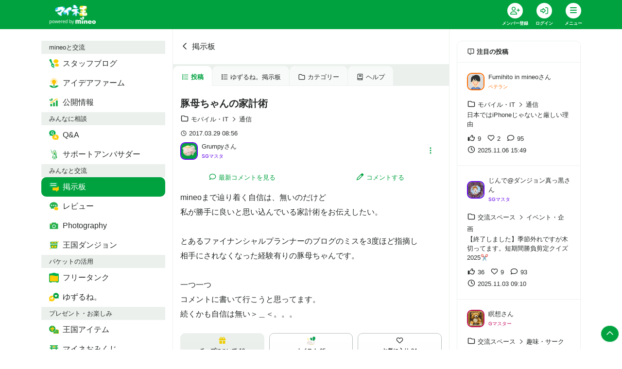

--- FILE ---
content_type: text/html; charset=utf-8
request_url: https://king.mineo.jp/reports/17000
body_size: 34758
content:



<!DOCTYPE html>
<html lang="ja">
  <head>
    <meta charset="utf-8" />
    <meta http-equiv="X-UA-Compatible" content="IE=edge" />
    <meta name="viewport" content="width=device-width, initial-scale=1.0" />
    <title>豚母ちゃんの家計術 | 掲示板 | マイネ王</title>
    <meta name="format-detection" content="telephone=no" /> 
    <meta name="description" content="mineoまで辿り着く自信は、無いのだけど 私が勝手に良いと思い込んでいる家計術をお伝えしたい。 とあるファイナンシャルプランナーのブログのミスを3度ほど指摘し 相手にされなくなった経験有りの豚母ちゃんです。 一つ一つ コメントに書いて行こうと思ってます。 続くかも自信は無い＞＿＜。。。" />
    <meta name="keywords" content="マイネオ,mineo,MVNO" />
    <meta name="csrf-param" content="authenticity_token" />
<meta name="csrf-token" content="ZnloOekciMq4Zo12kzcVKQdWZ5zWYslWpqIRbNRZdFgEg-ao0M3G88FJBadID0ulspBlHWNy4mShi-z_wqTrdg" />
    <meta property="fb:app_id" content="1598313743723353" />
<meta property="fb:channel_url" content="https://img.king.mineo.jp/fb_channel.html" />
<meta property="og:site_name" content="マイネ王" />
<meta property="og:title" content="豚母ちゃんの家計術 | 掲示板 | マイネ王" />
<meta property="og:url" content="https://king.mineo.jp/reports/17000" />
<meta property="og:locale" content="ja_JP" />
<meta property="og:type" content="article" />
<meta property="og:image" content="https://img.king.mineo.jp/assets/og-image-b324b1b87cb41e50da6bcd0aa26ebecf8fd76a8cffa6fe68bd4a5ba66172b9ff.png" />
<meta property="og:description" content="mineoまで辿り着く自信は、無いのだけど 私が勝手に良いと思い込んでいる家計術をお伝えしたい。 とあるファイナンシャルプランナーのブログのミスを3度ほど指摘し 相手にされなくなった経験有りの豚母ちゃんです。 一つ一つ コメントに書いて行こうと思ってます。 続くかも自信は無い＞＿＜。。。" />
<meta property="og:admins" content="1828192583296" />
    <meta property="session-id" content="" />
<meta property="session-logged_in" content="false" />
<meta property="session-user_active" content="false" />
<meta property="session-accept-gzip" content="true" />
<meta property="session-user_id" content="" />
<meta property="session-user_name" content="" />
<meta property="session-user_eoid" content="false" />
<meta property="content_owner_id" content="1858" />
    <link rel="canonical" href="https://king.mineo.jp/reports/17000" />
    <link rel="stylesheet" href="https://img.king.mineo.jp/assets/manifests/default-9a645f10705b97351f8417f4620424c071392c14dfc5ba12b6ce60a7880390cd.css" media="all" />
    
    <script src="https://img.king.mineo.jp/assets/manifests/commons-b43af5a742911b60856c8486acfdc5b712ea749dcad81ca2b18cc58a1322a2b6.js"></script>
    <script src="https://img.king.mineo.jp/assets/manifests/default-61b473249376ee0ea833a5b60f319bcd56bb76f90e7ed0869d9cbe057f8ea51c.js"></script>
    <script src="https://cdn-blocks.karte.io/179750f7a0042200bc7a657ef17aa547/builder.js"></script>

    

      <!-- Google Tag Manager -->
<script>(function(w,d,s,l,i){w[l]=w[l]||[];w[l].push({'gtm.start':
new Date().getTime(),event:'gtm.js'});var f=d.getElementsByTagName(s)[0],
j=d.createElement(s),dl=l!='dataLayer'?'&l='+l:'';j.async=true;j.src=
'https://www.googletagmanager.com/gtm.js?id='+i+dl;f.parentNode.insertBefore(j,f);
})(window,document,'script','dataLayer','GTM-KJ3FV8QF');</script>
<!-- End Google Tag Manager -->


    <!-- Global site tag (gtag.js) - Google Analytics -->
<script async src="https://www.googletagmanager.com/gtag/js?id=G-243VLZRZCZ"></script>
<script>
  window.dataLayer = window.dataLayer || [];
  function gtag(){dataLayer.push(arguments);}
  gtag('js', new Date());

  gtag('config', 'G-243VLZRZCZ', {
    'user_id': ''
  });

</script>

<!-- Adobe Analytics Web SDK -->
<script src="https://mineo.jp/websdk/fpid.js"></script>
<script src="https://assets.adobedtm.com/48d3c02f43c0/e004752b9fb8/launch-399917b4b3c2.min.js" async></script>


    <script>
//<![CDATA[
var googletag=googletag||{};googletag.cmd=googletag.cmd||[],function(){var t=document.createElement("script");t.async=!0,t.type="text/javascript";var e="https:"==document.location.protocol;t.src=(e?"https:":"http:")+"//www.googletagservices.com/tag/js/gpt.js";var o=document.getElementsByTagName("script")[0];o.parentNode.insertBefore(t,o)}();
//]]>
</script>


    <link rel="shortcut icon" href="/icon.png?20161215" type="image/png" />
    <link rel="icon" sizes="192x192" href="/icon.png?20161215" type="image/png" />
    <link rel="apple-touch-icon" sizes="180x180" href="/apple-touch-icon.png?20161215" />
    <link rel="apple-touch-icon-precomposed" href="/apple-touch-icon.png?20161215" />
  </head>

  <body>
      <!-- Google Tag Manager (noscript) -->
<noscript><iframe src="https://www.googletagmanager.com/ns.html?id=GTM-KJ3FV8QF"
height="0" width="0" style="display:none;visibility:hidden"></iframe></noscript>
<!-- End Google Tag Manager (noscript) -->

    <div class="fixed-bottom text-right mr-2 mb-4" id="pagetop">
      <a class="p-2 bg-primary rounded-circle text-white internalLink border border-white" href="#top"><i class="far fa-fw fa-chevron-up"></i></a>
    </div>

    <header class="bg-primary sticky-top">
  <div class="header-inner">
    <nav class="navbar navbar-expand navbar-dark p-0">
      <div class="container">
          <a class="navbar-brand pl-3 mr-0" href="/"><img alt="マイネ王" class="img-fluid" src="https://img.king.mineo.jp/assets/mineou-logo-b97600768bb964036f684edbe82091cc81ca670530ed96f9eec6a6f5a79eae81.png" /></a>
          <ul class="navbar-nav py-0">
              <li class="nav-item">
                <div class="dropdown position-relative">
                  <a class="nav-link text-white bg-transparent border-0 text-center align-top px-0" ontouchstart="" style="line-height:1;padding:6px 10px;min-width:60px;" title="会員登録" href="/signup?.done=https%3A%2F%2Fking.mineo.jp%2Freports%2F17000">
                    <div class="fa-stack d-block align-top mx-auto">
                      <i class="fas fa-circle fa-stack-2x"></i>
                      <i class="far fa-user-plus fa-stack-1x text-primary"></i>
                    </div>
                    <small class="font-weight-bold" style="font-size:9px">メンバー登録</small>
                  </a>
                </div>
              </li>

              <li class="nav-item">
                <div class="dropdown position-relative">
                  <a class="nav-link text-white bg-transparent border-0 text-center align-top px-0" ontouchstart="" style="line-height:1;padding:6px 10px;min-width:60px;" title="ログイン" href="/login?.done=https%3A%2F%2Fking.mineo.jp%2Freports%2F17000">
                    <div class="fa-stack d-block align-top mx-auto">
                      <i class="fas fa-circle fa-stack-2x"></i>
                      <i class="far fa-sign-in-alt fa-stack-1x text-primary"></i>
                    </div>
                    <small class="font-weight-bold" style="font-size:9px">ログイン</small>
                  </a>
                </div>
              </li>
            

            <li class="nav-item">
              <div class="dropdown" id="navi" title="メニュー">
                <div class="nav-link hamburger hamburger--collapse text-white border-0 text-center align-top px-0" data-toggle="dropdown" ontouchstart="" style="cursor:pointer;line-height:1;padding:6px 10px;min-width:60px;">
                  <div class="fa-stack d-block align-top mx-auto"><i class="fas fa-circle fa-stack-2x"></i>
                    <div class="hamburger-box">
                      <div class="hamburger-inner"></div>
                    </div>
                  </div>
                  <small class="font-weight-bold" style="font-size:9px">メニュー</small>
                </div>

                <div class="dropdown-menu dropdown-menu-right dropdown-menu-global mr-2" style="font-feature-settings: 'palt'; z-index: 1010">
    <div class="bg-light px-3 py-1 small d-flex justify-content-between"> <span class="text-body">mineoと交流</span></div>
      <div class="row no-gutters mt-1 mb-2">
          <a class="col-3 py-2 text-primary" href="https://king.mineo.jp/staff_blogs">
            <div class="d-flex flex-column align-items-center justify-content-center text-center">
                <img width="30" src="https://img.king.mineo.jp/assets/icons/i-blog-24866d708ba8cbe1d4ba8f81b556b7c27474b400aa83cf0deb4db5de9d0a9414.png" />
              <div class="p-0 align-middle" style="line-height:1.1">
                <small class="font-weight-bold text-dark" style="font-size:11px">スタッフブログ</small>
              </div>
            </div>
</a>          <a class="col-3 py-2 text-primary" href="https://king.mineo.jp/ideas">
            <div class="d-flex flex-column align-items-center justify-content-center text-center">
                <img width="30" src="https://img.king.mineo.jp/assets/icons/i-idea-a17f1f1b93b7ce04ae57b932f75ec2c3f7304241383c00ec35686175bc11a384.png" />
              <div class="p-0 align-middle" style="line-height:1.1">
                <small class="font-weight-bold text-dark" style="font-size:11px">アイデアファーム</small>
              </div>
            </div>
</a>          <a class="col-3 py-2 text-primary" href="https://king.mineo.jp/stats">
            <div class="d-flex flex-column align-items-center justify-content-center text-center">
                <img width="30" src="https://img.king.mineo.jp/assets/icons/i-stats-4ff3bad33ae492b1327d525ba2543a323efe71338fee8fb7eb804f399626ac02.png" />
              <div class="p-0 align-middle" style="line-height:1.1">
                <small class="font-weight-bold text-dark" style="font-size:11px">公開情報</small>
              </div>
            </div>
</a>      </div>
    <div class="bg-light px-3 py-1 small d-flex justify-content-between"> <span class="text-body">みんなに相談</span></div>
      <div class="row no-gutters mt-1 mb-2">
          <a class="col-3 py-2 text-primary" href="https://king.mineo.jp/question-answer">
            <div class="d-flex flex-column align-items-center justify-content-center text-center">
                <img width="30" src="https://img.king.mineo.jp/assets/icons/i-qa-62f904e890d0e8ffb51dc9943922899f3556c249e947759835fe6e570e3dc589.png" />
              <div class="p-0 align-middle" style="line-height:1.1">
                <small class="font-weight-bold text-dark" style="font-size:11px">Q&amp;A</small>
              </div>
            </div>
</a>          <a class="col-3 py-2 text-primary" href="https://king.mineo.jp/ambassadors/support">
            <div class="d-flex flex-column align-items-center justify-content-center text-center">
                <img width="30" src="https://img.king.mineo.jp/assets/icons/i-support_ambassador-7da1f091c4299945e3ce2062f10c248dbb1e3791a5bd3ef811f7631ab928f4f9.png" />
              <div class="p-0 align-middle" style="line-height:1.1">
                <small class="font-weight-bold text-dark" style="font-size:11px">サポートアンバサダー</small>
              </div>
            </div>
</a>      </div>
    <div class="bg-light px-3 py-1 small d-flex justify-content-between"> <span class="text-body">みんなと交流</span></div>
      <div class="row no-gutters mt-1 mb-2">
          <a class="col-3 py-2 text-primary" href="https://king.mineo.jp/reports">
            <div class="d-flex flex-column align-items-center justify-content-center text-center">
                <img width="30" src="https://img.king.mineo.jp/assets/icons/i-bbs-61c06bdbce90605f6eb4bcae87500446bdb061b881819a53321bf48edc3cef7a.png" />
              <div class="p-0 align-middle" style="line-height:1.1">
                <small class="font-weight-bold text-dark" style="font-size:11px">掲示板</small>
              </div>
            </div>
</a>          <a class="col-3 py-2 text-primary" href="https://king.mineo.jp/reviews">
            <div class="d-flex flex-column align-items-center justify-content-center text-center">
                <img width="30" src="https://img.king.mineo.jp/assets/icons/i-review-443f50cf4b1e25ed8f5df528657dd913c75a24dbfb05855a39dd6795fb3d2988.png" />
              <div class="p-0 align-middle" style="line-height:1.1">
                <small class="font-weight-bold text-dark" style="font-size:11px">レビュー</small>
              </div>
            </div>
</a>          <a class="col-3 py-2 text-primary" href="https://king.mineo.jp/photographies">
            <div class="d-flex flex-column align-items-center justify-content-center text-center">
                <img width="30" src="https://img.king.mineo.jp/assets/icons/i-photography-097c9fc3061f01d9aa88fb097aa568473bd68df2194c7b42ff4f34e4af25f5ed.png" />
              <div class="p-0 align-middle" style="line-height:1.1">
                <small class="font-weight-bold text-dark" style="font-size:11px">Photography</small>
              </div>
            </div>
</a>          <a class="col-3 py-2 text-primary" href="https://king.mineo.jp/game/dungeons">
            <div class="d-flex flex-column align-items-center justify-content-center text-center">
                <img width="30" src="https://img.king.mineo.jp/assets/icons/i-dungeon-67540caa11740b2dab956a780579af912e64dcf26774502dc0b2212859d86db6.png" />
              <div class="p-0 align-middle" style="line-height:1.1">
                <small class="font-weight-bold text-dark" style="font-size:11px">王国ダンジョン</small>
              </div>
            </div>
</a>      </div>
    <div class="bg-light px-3 py-1 small d-flex justify-content-between"> <span class="text-body">パケットの活用</span></div>
      <div class="row no-gutters mt-1 mb-2">
          <a class="col-3 py-2 text-primary" href="https://king.mineo.jp/freetank">
            <div class="d-flex flex-column align-items-center justify-content-center text-center">
                <img width="30" src="https://img.king.mineo.jp/assets/icons/i-tank-bbd80fc9611b778f8fd00e85b14b133a419b193233074a4aea0b9f1e0d424d69.png" />
              <div class="p-0 align-middle" style="line-height:1.1">
                <small class="font-weight-bold text-dark" style="font-size:11px">フリータンク</small>
              </div>
            </div>
</a>          <a class="col-3 py-2 text-primary" href="https://king.mineo.jp/yuzurune">
            <div class="d-flex flex-column align-items-center justify-content-center text-center">
                <img width="30" src="https://img.king.mineo.jp/assets/icons/i-yuzurune-0369059015c6a5b5260f0bc45dd24be4a3a6dad04a7de0534d37ac0f63789e61.png" />
              <div class="p-0 align-middle" style="line-height:1.1">
                <small class="font-weight-bold text-dark" style="font-size:11px">ゆずるね。</small>
              </div>
            </div>
</a>      </div>
    <div class="bg-light px-3 py-1 small d-flex justify-content-between"> <span class="text-body">プレゼント・お楽しみ</span></div>
      <div class="row no-gutters mt-1 mb-2">
          <a class="col-3 py-2 text-primary" href="https://king.mineo.jp/bonus_coins/items">
            <div class="d-flex flex-column align-items-center justify-content-center text-center">
                <img width="30" src="https://img.king.mineo.jp/assets/icons/i-bonus_coin_item-90ee0deb391b7252f1109986214211b85881d3906d14d5f130ccd8457ab9c27e.png" />
              <div class="p-0 align-middle" style="line-height:1.1">
                <small class="font-weight-bold text-dark" style="font-size:11px">王国アイテム</small>
              </div>
            </div>
</a>          <a class="col-3 py-2 text-primary" href="https://king.mineo.jp/campaign_omikuji">
            <div class="d-flex flex-column align-items-center justify-content-center text-center">
                <img width="30" src="https://img.king.mineo.jp/assets/icons/i-omikuji-3cd1026bef8f224398c7e8b5c24e5d7f4211765e127e488c5099c3895c0867cd.png" />
              <div class="p-0 align-middle" style="line-height:1.1">
                <small class="font-weight-bold text-dark" style="font-size:11px">マイネおみくじ</small>
              </div>
            </div>
</a>          <a class="col-3 py-2 text-primary" href="https://king.mineo.jp/game/defences">
            <div class="d-flex flex-column align-items-center justify-content-center text-center">
                <img width="30" src="https://img.king.mineo.jp/assets/icons/i-defence-a7dadee0e3c99106458645ebaa342d9e8c1875c2639089f118cce71fcd705c67.png" />
              <div class="p-0 align-middle" style="line-height:1.1">
                <small class="font-weight-bold text-dark" style="font-size:11px">マイネ王防衛軍</small>
              </div>
            </div>
</a>      </div>
    <div class="bg-light px-3 py-1 small d-flex justify-content-between"> <span class="text-body">その他</span></div>
      <div class="row no-gutters mt-1">
          <div class="col-6">
            <a class="nav-link text-primary py-2 small" href="https://king.mineo.jp/stamp_missions">
              <div class="media">
                <i class="far fa-fw fa-circle-chevron-right align-self-center mr-1"></i>
                <div class="media-body align-self-center">マイネ王案内所</div>
              </div>
</a>          </div>
          <div class="col-6">
            <a class="nav-link text-primary py-2 small" href="https://king.mineo.jp/chosa-dan">
              <div class="media">
                <i class="far fa-fw fa-circle-chevron-right align-self-center mr-1"></i>
                <div class="media-body align-self-center">マイネ王調査団</div>
              </div>
</a>          </div>
          <div class="col-6">
            <a class="nav-link text-primary py-2 small" href="https://king.mineo.jp/mipyon">
              <div class="media">
                <i class="far fa-fw fa-circle-chevron-right align-self-center mr-1"></i>
                <div class="media-body align-self-center">マイぴょんルーム</div>
              </div>
</a>          </div>
          <div class="col-6">
            <a class="nav-link text-primary py-2 small" href="https://king.mineo.jp/awards">
              <div class="media">
                <i class="far fa-fw fa-circle-chevron-right align-self-center mr-1"></i>
                <div class="media-body align-self-center">マイネ王アワード</div>
              </div>
</a>          </div>
          <div class="col-6">
            <a class="nav-link text-primary py-2 small" href="https://king.mineo.jp/mineo_history">
              <div class="media">
                <i class="far fa-fw fa-circle-chevron-right align-self-center mr-1"></i>
                <div class="media-body align-self-center">mineoヒストリー</div>
              </div>
</a>          </div>
          <div class="col-6">
            <a class="nav-link text-primary py-2 small" href="https://king.mineo.jp/helps">
              <div class="media">
                <i class="far fa-fw fa-circle-chevron-right align-self-center mr-1"></i>
                <div class="media-body align-self-center">ヘルプ</div>
              </div>
</a>          </div>
      </div>
</div>


<script>
//<![CDATA[
$((function(){$(".dropdown-menu-global").on("click.bs.dropdown.data-api",(o=>o.stopPropagation()))}));
//]]>
</script>


              </div>
            </li>
          </ul>
        

      </div>
    </nav>
</div></header>



<div id="top"></div>





<script>
//<![CDATA[
$("#navi").on("show.bs.dropdown",(function(){$(this).children(".hamburger").addClass("is-active")})),$("#navi").on("shown.bs.dropdown",(function(){var n=$(this).children(".dropdown-menu");n.css("max-height",$(window).height()-60),n.css("overflow-y","scroll")})),$("#navi").on("hide.bs.dropdown",(function(){$(this).children(".hamburger").removeClass("is-active")})),$((function(){}));
//]]>
</script>


    <!-- AfterHeader -->
    
    <!-- /AfterHeader -->

    <!-- container -->
    <div id="mainContent" class="container">

      <!-- PageContent -->
        <div class="row">
    <nav class="col-lg-3 d-none d-lg-block py-4">
      <nav id="left-nav" class="nav nav-pills flex-column position-sticky position-sticky" style="top:84px;z-index:1">
    <div class="bg-light px-3 py-1 small d-flex justify-content-between"><span class="text-body">mineoと交流</span></div>
        <a class="nav-link text-body" href="https://king.mineo.jp/staff_blogs">
          <div class="media">
              <img width="20" height="20" class="mr-2 align-self-center" src="https://img.king.mineo.jp/assets/icons/i-blog-24866d708ba8cbe1d4ba8f81b556b7c27474b400aa83cf0deb4db5de9d0a9414.png" />
            <div class="media-body align-self-center ">スタッフブログ</div>
          </div>
</a>        <a class="nav-link text-body" href="https://king.mineo.jp/ideas">
          <div class="media">
              <img width="20" height="20" class="mr-2 align-self-center" src="https://img.king.mineo.jp/assets/icons/i-idea-a17f1f1b93b7ce04ae57b932f75ec2c3f7304241383c00ec35686175bc11a384.png" />
            <div class="media-body align-self-center ">アイデアファーム</div>
          </div>
</a>        <a class="nav-link text-body" href="https://king.mineo.jp/stats">
          <div class="media">
              <img width="20" height="20" class="mr-2 align-self-center" src="https://img.king.mineo.jp/assets/icons/i-stats-4ff3bad33ae492b1327d525ba2543a323efe71338fee8fb7eb804f399626ac02.png" />
            <div class="media-body align-self-center ">公開情報</div>
          </div>
</a>    <div class="bg-light px-3 py-1 small d-flex justify-content-between"><span class="text-body">みんなに相談</span></div>
        <a class="nav-link text-body" href="https://king.mineo.jp/question-answer">
          <div class="media">
              <img width="20" height="20" class="mr-2 align-self-center" src="https://img.king.mineo.jp/assets/icons/i-qa-62f904e890d0e8ffb51dc9943922899f3556c249e947759835fe6e570e3dc589.png" />
            <div class="media-body align-self-center ">Q&amp;A</div>
          </div>
</a>        <a class="nav-link text-body" href="https://king.mineo.jp/ambassadors/support">
          <div class="media">
              <img width="20" height="20" class="mr-2 align-self-center" src="https://img.king.mineo.jp/assets/icons/i-support_ambassador-7da1f091c4299945e3ce2062f10c248dbb1e3791a5bd3ef811f7631ab928f4f9.png" />
            <div class="media-body align-self-center ">サポートアンバサダー</div>
          </div>
</a>    <div class="bg-light px-3 py-1 small d-flex justify-content-between"><span class="text-body">みんなと交流</span></div>
        <a class="nav-link text-white active" href="https://king.mineo.jp/reports">
          <div class="media">
              <img width="20" height="20" class="mr-2 align-self-center" src="https://img.king.mineo.jp/assets/icons/i-bbs-61c06bdbce90605f6eb4bcae87500446bdb061b881819a53321bf48edc3cef7a.png" />
            <div class="media-body align-self-center ">掲示板</div>
          </div>
</a>        <a class="nav-link text-body" href="https://king.mineo.jp/reviews">
          <div class="media">
              <img width="20" height="20" class="mr-2 align-self-center" src="https://img.king.mineo.jp/assets/icons/i-review-443f50cf4b1e25ed8f5df528657dd913c75a24dbfb05855a39dd6795fb3d2988.png" />
            <div class="media-body align-self-center ">レビュー</div>
          </div>
</a>        <a class="nav-link text-body" href="https://king.mineo.jp/photographies">
          <div class="media">
              <img width="20" height="20" class="mr-2 align-self-center" src="https://img.king.mineo.jp/assets/icons/i-photography-097c9fc3061f01d9aa88fb097aa568473bd68df2194c7b42ff4f34e4af25f5ed.png" />
            <div class="media-body align-self-center ">Photography</div>
          </div>
</a>        <a class="nav-link text-body" href="https://king.mineo.jp/game/dungeons">
          <div class="media">
              <img width="20" height="20" class="mr-2 align-self-center" src="https://img.king.mineo.jp/assets/icons/i-dungeon-67540caa11740b2dab956a780579af912e64dcf26774502dc0b2212859d86db6.png" />
            <div class="media-body align-self-center ">王国ダンジョン</div>
          </div>
</a>    <div class="bg-light px-3 py-1 small d-flex justify-content-between"><span class="text-body">パケットの活用</span></div>
        <a class="nav-link text-body" href="https://king.mineo.jp/freetank">
          <div class="media">
              <img width="20" height="20" class="mr-2 align-self-center" src="https://img.king.mineo.jp/assets/icons/i-tank-bbd80fc9611b778f8fd00e85b14b133a419b193233074a4aea0b9f1e0d424d69.png" />
            <div class="media-body align-self-center ">フリータンク</div>
          </div>
</a>        <a class="nav-link text-body" href="https://king.mineo.jp/yuzurune">
          <div class="media">
              <img width="20" height="20" class="mr-2 align-self-center" src="https://img.king.mineo.jp/assets/icons/i-yuzurune-0369059015c6a5b5260f0bc45dd24be4a3a6dad04a7de0534d37ac0f63789e61.png" />
            <div class="media-body align-self-center ">ゆずるね。</div>
          </div>
</a>    <div class="bg-light px-3 py-1 small d-flex justify-content-between"><span class="text-body">プレゼント・お楽しみ</span></div>
        <a class="nav-link text-body" href="https://king.mineo.jp/bonus_coins/items">
          <div class="media">
              <img width="20" height="20" class="mr-2 align-self-center" src="https://img.king.mineo.jp/assets/icons/i-bonus_coin_item-90ee0deb391b7252f1109986214211b85881d3906d14d5f130ccd8457ab9c27e.png" />
            <div class="media-body align-self-center ">王国アイテム</div>
          </div>
</a>        <a class="nav-link text-body" href="https://king.mineo.jp/campaign_omikuji">
          <div class="media">
              <img width="20" height="20" class="mr-2 align-self-center" src="https://img.king.mineo.jp/assets/icons/i-omikuji-3cd1026bef8f224398c7e8b5c24e5d7f4211765e127e488c5099c3895c0867cd.png" />
            <div class="media-body align-self-center ">マイネおみくじ</div>
          </div>
</a>        <a class="nav-link text-body" href="https://king.mineo.jp/game/defences">
          <div class="media">
              <img width="20" height="20" class="mr-2 align-self-center" src="https://img.king.mineo.jp/assets/icons/i-defence-a7dadee0e3c99106458645ebaa342d9e8c1875c2639089f118cce71fcd705c67.png" />
            <div class="media-body align-self-center ">マイネ王防衛軍</div>
          </div>
</a>    <div class="bg-light px-3 py-1 small d-flex justify-content-between"><span class="text-body">その他</span></div>
        <a class="nav-link " href="https://king.mineo.jp/stamp_missions">
          <div class="media">
            <i class="far fa-fw fa-circle-chevron-right align-self-center mr-1"></i>
            <div class="media-body align-self-center">マイネ王案内所</div>
          </div>
</a>        <a class="nav-link " href="https://king.mineo.jp/chosa-dan">
          <div class="media">
            <i class="far fa-fw fa-circle-chevron-right align-self-center mr-1"></i>
            <div class="media-body align-self-center">マイネ王調査団</div>
          </div>
</a>        <a class="nav-link " href="https://king.mineo.jp/mipyon">
          <div class="media">
            <i class="far fa-fw fa-circle-chevron-right align-self-center mr-1"></i>
            <div class="media-body align-self-center">マイぴょんルーム</div>
          </div>
</a>        <a class="nav-link " href="https://king.mineo.jp/awards">
          <div class="media">
            <i class="far fa-fw fa-circle-chevron-right align-self-center mr-1"></i>
            <div class="media-body align-self-center">マイネ王アワード</div>
          </div>
</a>        <a class="nav-link " href="https://king.mineo.jp/mineo_history">
          <div class="media">
            <i class="far fa-fw fa-circle-chevron-right align-self-center mr-1"></i>
            <div class="media-body align-self-center">mineoヒストリー</div>
          </div>
</a>        <a class="nav-link " href="https://king.mineo.jp/helps">
          <div class="media">
            <i class="far fa-fw fa-circle-chevron-right align-self-center mr-1"></i>
            <div class="media-body align-self-center">ヘルプ</div>
          </div>
</a></nav>

<script>
//<![CDATA[
$((function(){var i=$("#left-nav").height()+90;i+=$(".quick-nav").height()||0,$(window).height()<i&&$("#left-nav").removeClass("position-sticky")}));
//]]>
</script>

    </nav>

    <main class="col-lg-6 border-left border-right py-4">
      <div id="flashArea">
    <div id="flashNotice" class="alert alert-success rounded-0 alert-dismissible fade show position-relative" title="クリックすると閉じます" style="display:none;">
      <span class="message break-word"></span>
      <button type="button" class="close" aria-hidden="true">&times;</button>
    </div>
      <div id="flashAlert" class="alert alert-danger rounded-0 alert-dismissible fade show position-relative" title="クリックすると閉じます" style="display:none;">
      <span class="message break-word"></span>
      <button type="button" class="close" aria-hidden="true">&times;</button>
    </div>
  
</div>

<script>
//<![CDATA[
$((function(){var s=!1;$("#flashArea .alert").each((function(){$(this).css({cursor:"pointer"}),$(this).on("click",(function(){$(this).fadeOut(250,(function(){$("#flashArea").removeClass()}))})),$(this).find(".message").text().length>0&&($(this).fadeIn(750),s=!0)})),s&&$("#flashArea").addClass("mx-n3 mt-n4")}));
//]]>
</script>




<noscript>
  <div class="alert alert-warning text-center">
    <p><b>JavaScriptを有効にしてお使いください</b>
    <p>JavaScriptの設定方法は<a target="_blank" href="http://search.yahoo.co.jp/search?p=JavaScript%E3%81%AE%E8%A8%AD%E5%AE%9A%E6%96%B9%E6%B3%95&amp;ei=UTF-8" rel="nofollow">こちらの検索結果</a>を参考にしてください
  </div>
</noscript>

<div id="browserWarning"></div>
<script>
//<![CDATA[
$((function(){var e=[];if(jQuery.support.tbody){1!=navigator.cookieEnabled&&(e.push('<div class="alert alert-warning text-center">'),e.push("  <p><b>Cookie\u3092\u6709\u52b9\u306b\u3057\u3066\u304a\u4f7f\u3044\u304f\u3060\u3055\u3044</b>"),e.push('  <p>Cookie\u306e\u8a2d\u5b9a\u65b9\u6cd5\u306f<a target="_blank" href="http://search.yahoo.co.jp/search?p=Cookie%E3%81%AE%E8%A8%AD%E5%AE%9A%E6%96%B9%E6%B3%95&amp;ei=UTF-8" rel="nofollow">\u3053\u3061\u3089\u306e\u691c\u7d22\u7d50\u679c</a>\u3092\u53c2\u8003\u306b\u3057\u3066\u304f\u3060\u3055\u3044\u3002'),e.push("</div>"));var a="FontAwesome";$("<span>").css("font-family",a).css("font-family")!=a&&(e.push('<div class="alert alert-warning text-center">'),e.push("  <p><b>\u304a\u5ba2\u69d8\u306e\u30d6\u30e9\u30a6\u30b6\u306e\u8a2d\u5b9a\u3067\u306f\u3001\u8868\u793a\u8981\u7d20\u306e\u4e00\u90e8\u304c\u6b63\u3057\u304f\u8868\u793a\u3055\u308c\u3066\u3044\u307e\u305b\u3093\u3002</b>"),e.push("  <p>\u30d6\u30e9\u30a6\u30b6\u306e\u8a2d\u5b9a\u753b\u9762\u3067\u300cWeb\u30da\u30fc\u30b8\u304c\u6307\u5b9a\u3057\u305f\u30d5\u30a9\u30f3\u30c8\u3092\u4f7f\u7528\u3059\u308b\u300d\u3088\u3046\u306b\u8a2d\u5b9a\u3092\u5909\u66f4\u3057\u3066\u304f\u3060\u3055\u3044\u3002"),e.push("</div>")),e.length>0&&$("#browserWarning").html(e.join("\n"))}else location.href="/browser_warning"}));
//]]>
</script>



      

  <header class="position-relative mt-n4 mx-n3 px-3 py-3 py-md-4">
    <a class="stretched-link text-body" href="/reports">
      <i class="far fa-fw fa-chevron-left mr-1"></i>掲示板
    </a>
  </header>


<nav class="nav nav-tabs nav-underline small mb-4 mx-n3 pt-1 border-0 autoScrollNav">
  <a class="nav-link text-body py-2 active" href="/reports"><i class="far fa-fw fa-list mr-1"></i>投稿</a>
  <a class="nav-link text-body py-2" href="/yuzurune/reports"><i class="far fa-fw fa-list mr-1"></i>ゆずるね。掲示板</a>




  <a class="nav-link text-body py-2" href="/reports/categories"><i class="far fa-fw fa-folder mr-1"></i>カテゴリー</a>

  <a class="nav-link text-body py-2" href="/helps/guide/104?.done=https%3A%2F%2Fking.mineo.jp%2Freports%2F17000"><i class="far fa-fw fa-book mr-1"></i>ヘルプ</a>
</nav>
















<header class="mb-2">
  <h1 class="lead font-weight-bold mb-2">豚母ちゃんの家計術</h1>
</header>

  <ul id="reports_tag" class="list-inline mb-2">
    <li class="list-inline-item">
      <i class="far fa-fw fa-sm fa-folder"></i>
      <span class="small">
        <a class="text-body mr-1" href="/reports/%E3%83%A2%E3%83%90%E3%82%A4%E3%83%AB%E3%83%BBIT+%E9%80%9A%E4%BF%A1">モバイル・IT<i class="far fa-fw fa-sm fa-chevron-right mx-1"></i>通信</a>
      </span>
    </li>
    




  </ul>

  <div class="small mb-2">
    <i class="far fa-fw fa-sm fa-clock mr-1"></i><span><time datetime="2017-03-29T08:56:48+09:00">2017.03.29 08:56</time></span>
  </div>


  <div class="media my-2"><div class="media-left align-self-center mr-2"><a title="Grumpy" href="/my/grumpy"><img alt="Grumpy" title="Grumpy" tooltip="true" class="rounded border-supergrandmaster" show_frame="true" width="36" hight="36" src="https://img.king.mineo.jp/system/sns_profiles/badge_images/000/000/001/856/SQ_XS_image.jpg?1498264236" /></a></div><div class="media-body align-self-center small"><div><a title="Grumpy" class="text-body" href="/my/grumpy">Grumpy</a>さん</div><span class="text-supergrandmaster small">SGマスタ</span></div><div class="media-right">  <div class="dropdown position-relative" style="z-index: 1000">    <button class="btn btn-link dropdown-toggle caret-none" data-toggle="dropdown">      <div class="far fa-fw fa-ellipsis-v"></div>    </button>    <div class="dropdown-menu dropdown-menu-right"><a class="dropdown-item copy-url" data-url="https://king.mineo.jp/reports/17000" href="javascript:;"><i class="far fa-fw fa-copy mr-1"></i>掲示板のURLをコピー</a>    </div>  </div></div></div>

  <nav class="bg-white py-2 mx-n3 border-left border-right comment-anchor-navi form-row position-sticky" style="top:60px;z-index:10"><div class="col"><a class="btn btn-link btn-block internalLink" href="/reports/17000#latest_comment"><i class="far fa-fw fa-comment mr-1 fa-sm"></i><small>最新コメントを見る</small></a></div><div class="col"><a class="btn btn-link btn-block internalLink" href="/reports/17000#comment_form"><i class="far fa-fw fa-pen mr-1 fa-sm"></i><small>コメントする</small></a></div></nav>

  <div class="mb-4">
    <div class="readable">


        

        

        

        <p class="break-word mb-4">mineoまで辿り着く自信は、無いのだけど<br />私が勝手に良いと思い込んでいる家計術をお伝えしたい。<br /><br />とあるファイナンシャルプランナーのブログのミスを3度ほど指摘し<br />相手にされなくなった経験有りの豚母ちゃんです。<br /><br />一つ一つ<br />コメントに書いて行こうと思ってます。<br />続くかも自信は無い＞＿＜。。。</p>
      
    </div>
  </div>






    <div class="mb-2 form-row">
      <div class="col">
        <a class="btn btn-sm btn-block btn-light border bg-light btn-tip clickable-disabled" title="チップの使い方を見る" data-toggle="tooltip" data-container="body" href="/about_tip"><div class="tip-tooltip" style="display: none;"><div class="arrow"></div><div class="tooltip-inner small">0MB送付済み</div></div><i class="fas fa-fw fa-gift" style="color:#edcc00;"></i><br><div class="badge px-0">チップについて</div><div class="badge counter px-0 ml-1">12</div></a>
      </div>
      <div class="col">
        <a class="btn btn-sm btn-block btn-outline-dark position-relative" href="/login?.done=https%3A%2F%2Fking.mineo.jp%2Freports%2F17000"><div class="py-1 px-3 rounded-pill bg-white nice-balloon" style="display: none;"><img width="44" height="44" style="padding:4px;" class="nod-like" src="https://img.king.mineo.jp/assets/nice/nice_like-2e81fa0de5117ce2e9058bbfa007065b6cb64ff4ac72d759507257d6744b0a0f.png" /><img width="44" height="44" style="padding:4px;" class="nod-heart" src="https://img.king.mineo.jp/assets/nice/nice_heart-6e1fe279a892ca8254461446b50280f16d2972d5baea95f6efbdc6853a55f0f4.png" /><img width="44" height="44" style="padding:4px;" class="nod-smiling" src="https://img.king.mineo.jp/assets/nice/nice_smiling-c703200ee70377b4359e0af577b7a9db88cd8cd7601c7d7210240b72a9c36ec8.png" /><img width="44" height="44" style="padding:4px;" class="nod-surprised" src="https://img.king.mineo.jp/assets/nice/nice_surprised-a779da8311a84884893c422f677b5d2ebed6141d202ede8ebcdc071901102771.png" /><img width="44" height="44" style="padding:4px;" class="nod-crying" src="https://img.king.mineo.jp/assets/nice/nice_crying-432b2099c32f2bc8e00d437c299931e0e07920be3f19d523e67f61b276b6ea74.png" /></div><div class="small "><img width="21" height="21" style="padding:2px;" class="nodded-like " src="https://img.king.mineo.jp/assets/nice/nice_like-2e81fa0de5117ce2e9058bbfa007065b6cb64ff4ac72d759507257d6744b0a0f.png" /></div><div class="badge px-0 ">ナイス！</div><div class="badge counter px-0 ml-1">65</div></a>
      </div>
      <div class="col">
        <a class="btn btn-sm btn-block btn-outline-dark" href="/login?.done=https%3A%2F%2Fking.mineo.jp%2Freports%2F17000"><i class="far fa-fw fa-heart"></i><br><div class="badge px-0">お気に入り</div><div class="badge counter px-0 ml-1">34</div></a>
      </div>
    </div>


    <hr class="my-4">

      
<div id="comment_section" class="lead my-4">13396 件のコメント</div>




<div id="comments">

  <section class="mb-4">
    
<nav class="mt-4">
  
  <ul class="pagination justify-content-center">
    	<li class="page-item"><a rel="first" title="先頭へ" class="page-link text-primary" href="/reports/17000?anchor=comments&amp;page=1&amp;without_script=true"><i class="fa fa-chevron-double-left"></i></a>

    <li class="page-item"><a rel="prev" title="前へ" class="page-link text-primary" href="/reports/17000?anchor=comments&amp;page=267&amp;without_script=true"><i class="fa fa-chevron-left"></i></a>

        <li class="page-item d-none d-sm-block">
    <a class="page-link text-primary" href="/reports/17000?anchor=comments&amp;page=266">266</a>
</li>
        <li class="page-item">
    <a rel="prev" class="page-link text-primary" href="/reports/17000?anchor=comments&amp;page=267">267</a>
</li>
        <li class="page-item active dropdown">
    <a class="page-link d-flex h-100 align-items-center dropdown-toggle" href="" data-toggle="dropdown" aria-expanded="false">268</a>
    <div class="dropdown-menu px-2 page_jump_menu" style="margin-left: -55px;">
      <div class="input-group mb-1">
        <div class="input-group-prepend">
          <button class="btn btn-sm btn-secondary page_menu_minus"><i class="fa fa-minus"></i></button>
        </div>
        <input class="form-control form-control-sm page_menu_value" value="268" min="1" max="268" type="text">
        <div class="input-group-append">
          <button class="btn btn-sm btn-secondary page_menu_plus"><i class="fa fa-plus"></i></button>
        </div>
      </div>
      <button class="btn btn-primary btn-sm btn-block move_page_btn">移動</button>
    </div>
  </li>

    <li class="disabled page-item"><span class="page-link"><i class="fa fa-chevron-right"></i></span>

    	<li class="disabled page-item"><span class="page-link"><i class="fa fa-chevron-double-right"></i></span>

  </ul>

</nav>



  </section>

  
<div class="small my-4">
	  13,347 - 13,396 / 13,396

</div>



    

    
<div class="my-4">
  
  <div class="media mb-2"><div class="media-left align-self-center mr-2"><a title="Grumpy" href="/my/grumpy"><img alt="Grumpy" title="Grumpy" tooltip="true" class="rounded border-supergrandmaster" show_frame="true" width="36" hight="36" src="https://img.king.mineo.jp/system/sns_profiles/badge_images/000/000/001/856/SQ_XS_image.jpg?1498264236" /></a></div><div class="media-body align-self-center small"><div><a title="Grumpy" class="text-body" href="/my/grumpy">Grumpy</a>さん・<b>投稿者</b></div><span class="text-supergrandmaster small">SGマスタ</span></div><div class="media-right">  <div class="dropdown position-relative" style="z-index: 1000">    <button class="btn btn-link dropdown-toggle caret-none" data-toggle="dropdown">      <div class="far fa-fw fa-ellipsis-v"></div>    </button>    <div class="dropdown-menu dropdown-menu-right"><a class="dropdown-item copy-url" data-url="https://king.mineo.jp/my/grumpy/reports/17000/comments/6593710" href="javascript:;"><i class="far fa-fw fa-copy mr-1"></i>コメントのURLをコピー</a>    </div>  </div></div></div>

  

    <div class="rounded-lg py-2 pb-3 px-3 mb-2 readable balloon break-word bg-balloon">


        <div id="comment-body-6593710">



          

          

          



          お風呂の換気扇は<br />150φのパイプらしい<br /><br />東芝の換気扇<br /><br />三井ホームには頼りたく無い<br /><br />この前<br />断られたホームセンター以外のホームセンターとヤマダ電機に早々に行って来なきゃ<br /><br />150φ浴室用換気扇なら<br />安く交換出来るのかしら？<br /><br />電気工事士になりたい
        </div>
      
    </div>

      <div class="my-2">
        <a class="btn btn-sm btn-light border bg-light btn-tip clickable-disabled" title="チップの使い方を見る" data-toggle="tooltip" data-container="body" href="/about_tip"><div class="tip-tooltip" style="display: none;"><div class="arrow"></div><div class="tooltip-inner small">0MB送付済み</div></div><i class="fas fa-fw fa-gift" style="color:#edcc00;"></i><div class="badge px-0">チップについて</div><div class="badge counter px-0 ml-1">0</div></a>
        <a class="btn btn-sm btn-outline-dark position-relative" href="/login?.done=https%3A%2F%2Fking.mineo.jp%2Freports%2F17000"><div class="d-flex align-items-center position-relative"><div class="py-1 px-3 rounded-pill bg-white nice-balloon" style="display: none;"><img width="44" height="44" style="padding:4px;" class="nod-like" src="https://img.king.mineo.jp/assets/nice/nice_like-2e81fa0de5117ce2e9058bbfa007065b6cb64ff4ac72d759507257d6744b0a0f.png" /><img width="44" height="44" style="padding:4px;" class="nod-heart" src="https://img.king.mineo.jp/assets/nice/nice_heart-6e1fe279a892ca8254461446b50280f16d2972d5baea95f6efbdc6853a55f0f4.png" /><img width="44" height="44" style="padding:4px;" class="nod-smiling" src="https://img.king.mineo.jp/assets/nice/nice_smiling-c703200ee70377b4359e0af577b7a9db88cd8cd7601c7d7210240b72a9c36ec8.png" /><img width="44" height="44" style="padding:4px;" class="nod-surprised" src="https://img.king.mineo.jp/assets/nice/nice_surprised-a779da8311a84884893c422f677b5d2ebed6141d202ede8ebcdc071901102771.png" /><img width="44" height="44" style="padding:4px;" class="nod-crying" src="https://img.king.mineo.jp/assets/nice/nice_crying-432b2099c32f2bc8e00d437c299931e0e07920be3f19d523e67f61b276b6ea74.png" /></div><span class="small d-flex"><img width="21" height="21" style="padding:2px;" class="nodded-like " src="https://img.king.mineo.jp/assets/nice/nice_like-2e81fa0de5117ce2e9058bbfa007065b6cb64ff4ac72d759507257d6744b0a0f.png" /></span><div class="badge px-0 mr-1">ナイス！</div><div class="badge counter px-0 ml-1">3</div></div></a>


        <a class="btn btn-sm btn-outline-dark replyComment" href="/my/grumpy/reports/17000/comments/6593710/reply#comment_section">
          <i class="far fa-fw fa-reply"></i>
          <div class="badge px-0">返信</div>
        </a>

      </div>

    <ul class="list-inline mb-2">
      <li class="list-inline-item"><i class="far fa-fw fa-sm fa-clock mr-1"></i><span class="small"><time datetime="2025-08-08T22:15:20+09:00">2025.08.08 22:15</time></span></li>
    </ul>
  
</div>


    

      

    
<div class="my-4">
  
  <div class="media mb-2"><div class="media-left align-self-center mr-2"><a title="Grumpy" href="/my/grumpy"><img alt="Grumpy" title="Grumpy" tooltip="true" class="rounded border-supergrandmaster" show_frame="true" width="36" hight="36" src="https://img.king.mineo.jp/system/sns_profiles/badge_images/000/000/001/856/SQ_XS_image.jpg?1498264236" /></a></div><div class="media-body align-self-center small"><div><a title="Grumpy" class="text-body" href="/my/grumpy">Grumpy</a>さん・<b>投稿者</b></div><span class="text-supergrandmaster small">SGマスタ</span></div><div class="media-right">  <div class="dropdown position-relative" style="z-index: 1000">    <button class="btn btn-link dropdown-toggle caret-none" data-toggle="dropdown">      <div class="far fa-fw fa-ellipsis-v"></div>    </button>    <div class="dropdown-menu dropdown-menu-right"><a class="dropdown-item copy-url" data-url="https://king.mineo.jp/my/grumpy/reports/17000/comments/6593723" href="javascript:;"><i class="far fa-fw fa-copy mr-1"></i>コメントのURLをコピー</a>    </div>  </div></div></div>

  

    <div class="rounded-lg py-2 pb-3 px-3 mb-2 readable balloon break-word bg-balloon">


        <div id="comment-body-6593723">



          

          

          



          <a target="_blank" rel="nofollow noopener" href="https://king.mineo.jp/redirect/confirm?.to=https%3A%2F%2Fkankikukan.com%2F1119%2Fsuginamiku_syouann_paipufan%2F">https://kankikukan.com/1119/suginamiku_syouann_paipufan/<i class="fa fa-external-link-square"></i></a><br /><br />同じ換気扇の交換が載ってて<br />同じように交換出来れば良いな
        </div>
      
    </div>

      <div class="my-2">
        <a class="btn btn-sm btn-light border bg-light btn-tip clickable-disabled" title="チップの使い方を見る" data-toggle="tooltip" data-container="body" href="/about_tip"><div class="tip-tooltip" style="display: none;"><div class="arrow"></div><div class="tooltip-inner small">0MB送付済み</div></div><i class="fas fa-fw fa-gift" style="color:#edcc00;"></i><div class="badge px-0">チップについて</div><div class="badge counter px-0 ml-1">0</div></a>
        <a class="btn btn-sm btn-outline-dark position-relative" href="/login?.done=https%3A%2F%2Fking.mineo.jp%2Freports%2F17000"><div class="d-flex align-items-center position-relative"><div class="py-1 px-3 rounded-pill bg-white nice-balloon" style="display: none;"><img width="44" height="44" style="padding:4px;" class="nod-like" src="https://img.king.mineo.jp/assets/nice/nice_like-2e81fa0de5117ce2e9058bbfa007065b6cb64ff4ac72d759507257d6744b0a0f.png" /><img width="44" height="44" style="padding:4px;" class="nod-heart" src="https://img.king.mineo.jp/assets/nice/nice_heart-6e1fe279a892ca8254461446b50280f16d2972d5baea95f6efbdc6853a55f0f4.png" /><img width="44" height="44" style="padding:4px;" class="nod-smiling" src="https://img.king.mineo.jp/assets/nice/nice_smiling-c703200ee70377b4359e0af577b7a9db88cd8cd7601c7d7210240b72a9c36ec8.png" /><img width="44" height="44" style="padding:4px;" class="nod-surprised" src="https://img.king.mineo.jp/assets/nice/nice_surprised-a779da8311a84884893c422f677b5d2ebed6141d202ede8ebcdc071901102771.png" /><img width="44" height="44" style="padding:4px;" class="nod-crying" src="https://img.king.mineo.jp/assets/nice/nice_crying-432b2099c32f2bc8e00d437c299931e0e07920be3f19d523e67f61b276b6ea74.png" /></div><span class="small d-flex"><img width="21" height="21" style="padding:2px;" class="nodded-like " src="https://img.king.mineo.jp/assets/nice/nice_like-2e81fa0de5117ce2e9058bbfa007065b6cb64ff4ac72d759507257d6744b0a0f.png" /></span><div class="badge px-0 mr-1">ナイス！</div><div class="badge counter px-0 ml-1">3</div></div></a>


        <a class="btn btn-sm btn-outline-dark replyComment" href="/my/grumpy/reports/17000/comments/6593723/reply#comment_section">
          <i class="far fa-fw fa-reply"></i>
          <div class="badge px-0">返信</div>
        </a>

      </div>

    <ul class="list-inline mb-2">
      <li class="list-inline-item"><i class="far fa-fw fa-sm fa-clock mr-1"></i><span class="small"><time datetime="2025-08-08T22:22:33+09:00">2025.08.08 22:22</time></span></li>
    </ul>
  
</div>


    

      

    
<div class="my-4">
  
  <div class="media mb-2"><div class="media-left align-self-center mr-2"><a title="Grumpy" href="/my/grumpy"><img alt="Grumpy" title="Grumpy" tooltip="true" class="rounded border-supergrandmaster" show_frame="true" width="36" hight="36" src="https://img.king.mineo.jp/system/sns_profiles/badge_images/000/000/001/856/SQ_XS_image.jpg?1498264236" /></a></div><div class="media-body align-self-center small"><div><a title="Grumpy" class="text-body" href="/my/grumpy">Grumpy</a>さん・<b>投稿者</b></div><span class="text-supergrandmaster small">SGマスタ</span></div><div class="media-right">  <div class="dropdown position-relative" style="z-index: 1000">    <button class="btn btn-link dropdown-toggle caret-none" data-toggle="dropdown">      <div class="far fa-fw fa-ellipsis-v"></div>    </button>    <div class="dropdown-menu dropdown-menu-right"><a class="dropdown-item copy-url" data-url="https://king.mineo.jp/my/grumpy/reports/17000/comments/6597246" href="javascript:;"><i class="far fa-fw fa-copy mr-1"></i>コメントのURLをコピー</a>    </div>  </div></div></div>

  

    <div class="rounded-lg py-2 pb-3 px-3 mb-2 readable balloon break-word bg-balloon">


        <div id="comment-body-6597246">



          

          

          



          Φは、パイと思ってて<br />パイで変換するとπになり困ったりしている私です。<br /><br />昨日、ホームセンターに換気扇の見積もりを頼みに行きました。<br />「うち基本100Φなんですよねー」って<br />「取り寄せも出来ますけど、お盆明けまで動けません」<br />「電気屋さんの方がやすいですね」<br />だそうで…<br /><br />私「東芝では、三井のオーダー品だから後継品は一切教えてくれません。でも、パイプファンだからパイプの穴が同じなら交換できますよね？」<br />「考え方はあってる？」<br /><br />と質問して<br />どっちみち盆明けまで動けないと言うので<br />見積もりをお願いするときは後からまた行くことにしました。<br /><br />次は、ヤマダ電機のリフォーム見積もり依頼<br />「こんな小さな工事でもやってくれる？」<br /><br />三井の呪縛から離れられる日は来るのかしら？
        </div>
      
    </div>

      <div class="my-2">
        <a class="btn btn-sm btn-light border bg-light btn-tip clickable-disabled" title="チップの使い方を見る" data-toggle="tooltip" data-container="body" href="/about_tip"><div class="tip-tooltip" style="display: none;"><div class="arrow"></div><div class="tooltip-inner small">0MB送付済み</div></div><i class="fas fa-fw fa-gift" style="color:#edcc00;"></i><div class="badge px-0">チップについて</div><div class="badge counter px-0 ml-1">0</div></a>
        <a class="btn btn-sm btn-outline-dark position-relative" href="/login?.done=https%3A%2F%2Fking.mineo.jp%2Freports%2F17000"><div class="d-flex align-items-center position-relative"><div class="py-1 px-3 rounded-pill bg-white nice-balloon" style="display: none;"><img width="44" height="44" style="padding:4px;" class="nod-like" src="https://img.king.mineo.jp/assets/nice/nice_like-2e81fa0de5117ce2e9058bbfa007065b6cb64ff4ac72d759507257d6744b0a0f.png" /><img width="44" height="44" style="padding:4px;" class="nod-heart" src="https://img.king.mineo.jp/assets/nice/nice_heart-6e1fe279a892ca8254461446b50280f16d2972d5baea95f6efbdc6853a55f0f4.png" /><img width="44" height="44" style="padding:4px;" class="nod-smiling" src="https://img.king.mineo.jp/assets/nice/nice_smiling-c703200ee70377b4359e0af577b7a9db88cd8cd7601c7d7210240b72a9c36ec8.png" /><img width="44" height="44" style="padding:4px;" class="nod-surprised" src="https://img.king.mineo.jp/assets/nice/nice_surprised-a779da8311a84884893c422f677b5d2ebed6141d202ede8ebcdc071901102771.png" /><img width="44" height="44" style="padding:4px;" class="nod-crying" src="https://img.king.mineo.jp/assets/nice/nice_crying-432b2099c32f2bc8e00d437c299931e0e07920be3f19d523e67f61b276b6ea74.png" /></div><span class="small d-flex"><img width="21" height="21" style="padding:2px;" class="nodded-like " src="https://img.king.mineo.jp/assets/nice/nice_like-2e81fa0de5117ce2e9058bbfa007065b6cb64ff4ac72d759507257d6744b0a0f.png" /></span><div class="badge px-0 mr-1">ナイス！</div><div class="badge counter px-0 ml-1">2</div></div></a>


        <a class="btn btn-sm btn-outline-dark replyComment" href="/my/grumpy/reports/17000/comments/6597246/reply#comment_section">
          <i class="far fa-fw fa-reply"></i>
          <div class="badge px-0">返信</div>
        </a>

      </div>

    <ul class="list-inline mb-2">
      <li class="list-inline-item"><i class="far fa-fw fa-sm fa-clock mr-1"></i><span class="small"><time datetime="2025-08-10T21:40:49+09:00">2025.08.10 21:40</time></span></li>
    </ul>
  
</div>


    

      

    
<div class="my-4">

  <div class="media mb-2"><div class="media-left align-self-center mr-2"><a title="ikv" href="/my/f5f6a1562fa8c5ec"><img alt="ikv" title="ikv" tooltip="true" class="rounded border-superheavy" show_frame="true" width="36" hight="36" src="https://img.king.mineo.jp/system/sns_profiles/badge_images/000/000/005/778/SQ_XS_image.jpg?1455522164" /></a></div><div class="media-body align-self-center small"><div><a title="ikv" class="text-body" href="/my/f5f6a1562fa8c5ec">ikv</a>さん</div><span class="text-superheavy small">マスター</span></div><div class="media-right">  <div class="dropdown position-relative" style="z-index: 1000">    <button class="btn btn-link dropdown-toggle caret-none" data-toggle="dropdown">      <div class="far fa-fw fa-ellipsis-v"></div>    </button>    <div class="dropdown-menu dropdown-menu-right"><a class="dropdown-item copy-url" data-url="https://king.mineo.jp/my/grumpy/reports/17000/comments/6597995" href="javascript:;"><i class="far fa-fw fa-copy mr-1"></i>コメントのURLをコピー</a>    </div>  </div></div></div>

  

    <div class="rounded-lg py-2 pb-3 px-3 mb-2 readable balloon break-word bg-balloon">


        <div id="comment-body-6597995">



          

          

          



          電気工事士です、＆電気主任技術者です。トイレの換気扇は自分で交換しました、自宅のLED化も自分で。<br />φはファイで変換できますよ。
        </div>
      
    </div>

      <div class="my-2">
        <a class="btn btn-sm btn-light border bg-light btn-tip clickable-disabled" title="チップの使い方を見る" data-toggle="tooltip" data-container="body" href="/about_tip"><div class="tip-tooltip" style="display: none;"><div class="arrow"></div><div class="tooltip-inner small">0MB送付済み</div></div><i class="fas fa-fw fa-gift" style="color:#edcc00;"></i><div class="badge px-0">チップについて</div><div class="badge counter px-0 ml-1">0</div></a>
        <a class="btn btn-sm btn-outline-dark position-relative" href="/login?.done=https%3A%2F%2Fking.mineo.jp%2Freports%2F17000"><div class="d-flex align-items-center position-relative"><div class="py-1 px-3 rounded-pill bg-white nice-balloon" style="display: none;"><img width="44" height="44" style="padding:4px;" class="nod-like" src="https://img.king.mineo.jp/assets/nice/nice_like-2e81fa0de5117ce2e9058bbfa007065b6cb64ff4ac72d759507257d6744b0a0f.png" /><img width="44" height="44" style="padding:4px;" class="nod-heart" src="https://img.king.mineo.jp/assets/nice/nice_heart-6e1fe279a892ca8254461446b50280f16d2972d5baea95f6efbdc6853a55f0f4.png" /><img width="44" height="44" style="padding:4px;" class="nod-smiling" src="https://img.king.mineo.jp/assets/nice/nice_smiling-c703200ee70377b4359e0af577b7a9db88cd8cd7601c7d7210240b72a9c36ec8.png" /><img width="44" height="44" style="padding:4px;" class="nod-surprised" src="https://img.king.mineo.jp/assets/nice/nice_surprised-a779da8311a84884893c422f677b5d2ebed6141d202ede8ebcdc071901102771.png" /><img width="44" height="44" style="padding:4px;" class="nod-crying" src="https://img.king.mineo.jp/assets/nice/nice_crying-432b2099c32f2bc8e00d437c299931e0e07920be3f19d523e67f61b276b6ea74.png" /></div><span class="small d-flex"><img width="21" height="21" style="padding:2px;" class="nodded-like " src="https://img.king.mineo.jp/assets/nice/nice_like-2e81fa0de5117ce2e9058bbfa007065b6cb64ff4ac72d759507257d6744b0a0f.png" /></span><div class="badge px-0 mr-1">ナイス！</div><div class="badge counter px-0 ml-1">3</div></div></a>


        <a class="btn btn-sm btn-outline-dark replyComment" href="/my/grumpy/reports/17000/comments/6597995/reply#comment_section">
          <i class="far fa-fw fa-reply"></i>
          <div class="badge px-0">返信</div>
        </a>

      </div>

    <ul class="list-inline mb-2">
      <li class="list-inline-item"><i class="far fa-fw fa-sm fa-clock mr-1"></i><span class="small"><time datetime="2025-08-11T10:45:15+09:00">2025.08.11 10:45</time></span></li>
    </ul>
  
</div>


    

      

    
<div class="my-4">
  
  <div class="media mb-2"><div class="media-left align-self-center mr-2"><a title="Grumpy" href="/my/grumpy"><img alt="Grumpy" title="Grumpy" tooltip="true" class="rounded border-supergrandmaster" show_frame="true" width="36" hight="36" src="https://img.king.mineo.jp/system/sns_profiles/badge_images/000/000/001/856/SQ_XS_image.jpg?1498264236" /></a></div><div class="media-body align-self-center small"><div><a title="Grumpy" class="text-body" href="/my/grumpy">Grumpy</a>さん・<b>投稿者</b></div><span class="text-supergrandmaster small">SGマスタ</span></div><div class="media-right">  <div class="dropdown position-relative" style="z-index: 1000">    <button class="btn btn-link dropdown-toggle caret-none" data-toggle="dropdown">      <div class="far fa-fw fa-ellipsis-v"></div>    </button>    <div class="dropdown-menu dropdown-menu-right"><a class="dropdown-item copy-url" data-url="https://king.mineo.jp/my/grumpy/reports/17000/comments/6598797" href="javascript:;"><i class="far fa-fw fa-copy mr-1"></i>コメントのURLをコピー</a>    </div>  </div></div></div>

  

    <div class="rounded-lg py-2 pb-3 px-3 mb-2 readable balloon break-word bg-balloon">


        <div id="comment-body-6598797">



          

          

          



          ikvさま<br /><br />電気工事士＆電気主任技術者の知り合いが欲しかった。<br />幸せ！！<br /><br />ファイって言うって知らなかったんです。<br />汎用もぼんよう読んでで息子の友達に叱られたし。<br /><br />いいな。電気工事士。<br /><br />５５歳<br />もし、今の仕事を契約更新切られたら<br />花巻の職業訓練校に入って電気工事士になりたい。<br />そんな夢を抱いています。<br /><br />契約切れる前に<br />雇用保険切られちゃったら失業保険貰いながら<br />職業訓練校に行けないなって<br />変な心配をしています。<br /><br />今後、社会保険の加入の変更で<br />仕事時間そのものが雇用保険加入未満の仕事になるんだろうと懸念しています。<br /><br />その時が来たら考えよう。<br /><br />電気工事士になりたいけど<br />重いものを持てないのが悔しいです。<br /><br />CADも面白そうですよね。<br /><br />簿記は、諦めました。<br />筆記での勉強が嫌だから。<br /><br />「エクセル会計スペシャリスト」って資格が新しくできました。<br />これならいけるかも。<br />参考書買おうかな？
        </div>
      
    </div>

      <div class="my-2">
        <a class="btn btn-sm btn-light border bg-light btn-tip clickable-disabled" title="チップの使い方を見る" data-toggle="tooltip" data-container="body" href="/about_tip"><div class="tip-tooltip" style="display: none;"><div class="arrow"></div><div class="tooltip-inner small">0MB送付済み</div></div><i class="fas fa-fw fa-gift" style="color:#edcc00;"></i><div class="badge px-0">チップについて</div><div class="badge counter px-0 ml-1">0</div></a>
        <a class="btn btn-sm btn-outline-dark position-relative" href="/login?.done=https%3A%2F%2Fking.mineo.jp%2Freports%2F17000"><div class="d-flex align-items-center position-relative"><div class="py-1 px-3 rounded-pill bg-white nice-balloon" style="display: none;"><img width="44" height="44" style="padding:4px;" class="nod-like" src="https://img.king.mineo.jp/assets/nice/nice_like-2e81fa0de5117ce2e9058bbfa007065b6cb64ff4ac72d759507257d6744b0a0f.png" /><img width="44" height="44" style="padding:4px;" class="nod-heart" src="https://img.king.mineo.jp/assets/nice/nice_heart-6e1fe279a892ca8254461446b50280f16d2972d5baea95f6efbdc6853a55f0f4.png" /><img width="44" height="44" style="padding:4px;" class="nod-smiling" src="https://img.king.mineo.jp/assets/nice/nice_smiling-c703200ee70377b4359e0af577b7a9db88cd8cd7601c7d7210240b72a9c36ec8.png" /><img width="44" height="44" style="padding:4px;" class="nod-surprised" src="https://img.king.mineo.jp/assets/nice/nice_surprised-a779da8311a84884893c422f677b5d2ebed6141d202ede8ebcdc071901102771.png" /><img width="44" height="44" style="padding:4px;" class="nod-crying" src="https://img.king.mineo.jp/assets/nice/nice_crying-432b2099c32f2bc8e00d437c299931e0e07920be3f19d523e67f61b276b6ea74.png" /></div><span class="small d-flex"><img width="21" height="21" style="padding:2px;" class="nodded-like " src="https://img.king.mineo.jp/assets/nice/nice_like-2e81fa0de5117ce2e9058bbfa007065b6cb64ff4ac72d759507257d6744b0a0f.png" /></span><div class="badge px-0 mr-1">ナイス！</div><div class="badge counter px-0 ml-1">3</div></div></a>


        <a class="btn btn-sm btn-outline-dark replyComment" href="/my/grumpy/reports/17000/comments/6598797/reply#comment_section">
          <i class="far fa-fw fa-reply"></i>
          <div class="badge px-0">返信</div>
        </a>

      </div>

    <ul class="list-inline mb-2">
      <li class="list-inline-item"><i class="far fa-fw fa-sm fa-clock mr-1"></i><span class="small"><time datetime="2025-08-11T20:46:48+09:00">2025.08.11 20:46</time></span></li>
    </ul>
  
</div>


    

      

    
<div class="my-4">
  
  <div class="media mb-2"><div class="media-left align-self-center mr-2"><a title="Grumpy" href="/my/grumpy"><img alt="Grumpy" title="Grumpy" tooltip="true" class="rounded border-supergrandmaster" show_frame="true" width="36" hight="36" src="https://img.king.mineo.jp/system/sns_profiles/badge_images/000/000/001/856/SQ_XS_image.jpg?1498264236" /></a></div><div class="media-body align-self-center small"><div><a title="Grumpy" class="text-body" href="/my/grumpy">Grumpy</a>さん・<b>投稿者</b></div><span class="text-supergrandmaster small">SGマスタ</span></div><div class="media-right">  <div class="dropdown position-relative" style="z-index: 1000">    <button class="btn btn-link dropdown-toggle caret-none" data-toggle="dropdown">      <div class="far fa-fw fa-ellipsis-v"></div>    </button>    <div class="dropdown-menu dropdown-menu-right"><a class="dropdown-item copy-url" data-url="https://king.mineo.jp/my/grumpy/reports/17000/comments/6600333" href="javascript:;"><i class="far fa-fw fa-copy mr-1"></i>コメントのURLをコピー</a>    </div>  </div></div></div>

  

    <div class="rounded-lg py-2 pb-3 px-3 mb-2 readable balloon break-word bg-balloon">


        <div id="comment-body-6600333">



          

          

          



          米の価格のニュース<br />価格表示って税抜きですよね？<br />そこが重要だと思う私。<br /><br />外食ランチのメニューが税込みか抜きか<br />すごく重要だとも思っています。<br /><br />ファーストフードは税込み表示て統一されてて判断しやすい。<br />盛岡にバーガーキング出来て長蛇の列でした。<br /><br />今日は、お高いお魚<br />半額で買えました！！
        </div>
      
    </div>

      <div class="my-2">
        <a class="btn btn-sm btn-light border bg-light btn-tip clickable-disabled" title="チップの使い方を見る" data-toggle="tooltip" data-container="body" href="/about_tip"><div class="tip-tooltip" style="display: none;"><div class="arrow"></div><div class="tooltip-inner small">0MB送付済み</div></div><i class="fas fa-fw fa-gift" style="color:#edcc00;"></i><div class="badge px-0">チップについて</div><div class="badge counter px-0 ml-1">0</div></a>
        <a class="btn btn-sm btn-outline-dark position-relative" href="/login?.done=https%3A%2F%2Fking.mineo.jp%2Freports%2F17000"><div class="d-flex align-items-center position-relative"><div class="py-1 px-3 rounded-pill bg-white nice-balloon" style="display: none;"><img width="44" height="44" style="padding:4px;" class="nod-like" src="https://img.king.mineo.jp/assets/nice/nice_like-2e81fa0de5117ce2e9058bbfa007065b6cb64ff4ac72d759507257d6744b0a0f.png" /><img width="44" height="44" style="padding:4px;" class="nod-heart" src="https://img.king.mineo.jp/assets/nice/nice_heart-6e1fe279a892ca8254461446b50280f16d2972d5baea95f6efbdc6853a55f0f4.png" /><img width="44" height="44" style="padding:4px;" class="nod-smiling" src="https://img.king.mineo.jp/assets/nice/nice_smiling-c703200ee70377b4359e0af577b7a9db88cd8cd7601c7d7210240b72a9c36ec8.png" /><img width="44" height="44" style="padding:4px;" class="nod-surprised" src="https://img.king.mineo.jp/assets/nice/nice_surprised-a779da8311a84884893c422f677b5d2ebed6141d202ede8ebcdc071901102771.png" /><img width="44" height="44" style="padding:4px;" class="nod-crying" src="https://img.king.mineo.jp/assets/nice/nice_crying-432b2099c32f2bc8e00d437c299931e0e07920be3f19d523e67f61b276b6ea74.png" /></div><span class="small d-flex"><img width="21" height="21" style="padding:2px;" class="nodded-like " src="https://img.king.mineo.jp/assets/nice/nice_like-2e81fa0de5117ce2e9058bbfa007065b6cb64ff4ac72d759507257d6744b0a0f.png" /></span><div class="badge px-0 mr-1">ナイス！</div><div class="badge counter px-0 ml-1">3</div></div></a>


        <a class="btn btn-sm btn-outline-dark replyComment" href="/my/grumpy/reports/17000/comments/6600333/reply#comment_section">
          <i class="far fa-fw fa-reply"></i>
          <div class="badge px-0">返信</div>
        </a>

      </div>

    <ul class="list-inline mb-2">
      <li class="list-inline-item"><i class="far fa-fw fa-sm fa-clock mr-1"></i><span class="small"><time datetime="2025-08-12T20:38:25+09:00">2025.08.12 20:38</time></span></li>
    </ul>
  
</div>


    

      

    
<div class="my-4">
  
  <div class="media mb-2"><div class="media-left align-self-center mr-2"><a title="Grumpy" href="/my/grumpy"><img alt="Grumpy" title="Grumpy" tooltip="true" class="rounded border-supergrandmaster" show_frame="true" width="36" hight="36" src="https://img.king.mineo.jp/system/sns_profiles/badge_images/000/000/001/856/SQ_XS_image.jpg?1498264236" /></a></div><div class="media-body align-self-center small"><div><a title="Grumpy" class="text-body" href="/my/grumpy">Grumpy</a>さん・<b>投稿者</b></div><span class="text-supergrandmaster small">SGマスタ</span></div><div class="media-right">  <div class="dropdown position-relative" style="z-index: 1000">    <button class="btn btn-link dropdown-toggle caret-none" data-toggle="dropdown">      <div class="far fa-fw fa-ellipsis-v"></div>    </button>    <div class="dropdown-menu dropdown-menu-right"><a class="dropdown-item copy-url" data-url="https://king.mineo.jp/my/grumpy/reports/17000/comments/6602277" href="javascript:;"><i class="far fa-fw fa-copy mr-1"></i>コメントのURLをコピー</a>    </div>  </div></div></div>

  

    <div class="rounded-lg py-2 pb-3 px-3 mb-2 readable balloon break-word bg-balloon">


        <div id="comment-body-6602277">



          

          

          



          換気扇<br /><br />Φ150のパイプファン<br />浴室用<br />連結端子？コンセントは無いタイプ<br /><br />現在の換気扇は、説明書上はタイマーや強弱があるタイプ<br />なのに、オンオフのスイッチしかない。<br /><br />ヤマダ電機さんの話によると<br />端子？が３つあるはずなのに２つしか繋いでない。<br />２つしか建物側には端子をつなげるところが無い可能性が高い。<br />１つは、宙に浮いてる状態<br />火災などの恐れがあるので２つ端子の商品をお勧めとのこと。<br /><br />その条件からすると<br />Panasonic (パナソニック) パイプファン 排気形・連結端子 FY-13PD9Dに限定されるっぽい。<br /><br />風圧シャッターが欲しかったが<br />風圧シャッターの商品は、コンセント式だそうで。<br /><br />風圧シャッターが無いって<br />岩手の寒さも大丈夫なのだろうか？<br /><br />でも、それしか無いんだから<br />商品と工事代金で25,300円<br /><br />まずは、これで行ってみようと思います。
        </div>
      
    </div>

      <div class="my-2">
        <a class="btn btn-sm btn-light border bg-light btn-tip clickable-disabled" title="チップの使い方を見る" data-toggle="tooltip" data-container="body" href="/about_tip"><div class="tip-tooltip" style="display: none;"><div class="arrow"></div><div class="tooltip-inner small">0MB送付済み</div></div><i class="fas fa-fw fa-gift" style="color:#edcc00;"></i><div class="badge px-0">チップについて</div><div class="badge counter px-0 ml-1">0</div></a>
        <a class="btn btn-sm btn-outline-dark position-relative" href="/login?.done=https%3A%2F%2Fking.mineo.jp%2Freports%2F17000"><div class="d-flex align-items-center position-relative"><div class="py-1 px-3 rounded-pill bg-white nice-balloon" style="display: none;"><img width="44" height="44" style="padding:4px;" class="nod-like" src="https://img.king.mineo.jp/assets/nice/nice_like-2e81fa0de5117ce2e9058bbfa007065b6cb64ff4ac72d759507257d6744b0a0f.png" /><img width="44" height="44" style="padding:4px;" class="nod-heart" src="https://img.king.mineo.jp/assets/nice/nice_heart-6e1fe279a892ca8254461446b50280f16d2972d5baea95f6efbdc6853a55f0f4.png" /><img width="44" height="44" style="padding:4px;" class="nod-smiling" src="https://img.king.mineo.jp/assets/nice/nice_smiling-c703200ee70377b4359e0af577b7a9db88cd8cd7601c7d7210240b72a9c36ec8.png" /><img width="44" height="44" style="padding:4px;" class="nod-surprised" src="https://img.king.mineo.jp/assets/nice/nice_surprised-a779da8311a84884893c422f677b5d2ebed6141d202ede8ebcdc071901102771.png" /><img width="44" height="44" style="padding:4px;" class="nod-crying" src="https://img.king.mineo.jp/assets/nice/nice_crying-432b2099c32f2bc8e00d437c299931e0e07920be3f19d523e67f61b276b6ea74.png" /></div><span class="small d-flex"><img width="21" height="21" style="padding:2px;" class="nodded-like " src="https://img.king.mineo.jp/assets/nice/nice_like-2e81fa0de5117ce2e9058bbfa007065b6cb64ff4ac72d759507257d6744b0a0f.png" /></span><div class="badge px-0 mr-1">ナイス！</div><div class="badge counter px-0 ml-1">2</div></div></a>


        <a class="btn btn-sm btn-outline-dark replyComment" href="/my/grumpy/reports/17000/comments/6602277/reply#comment_section">
          <i class="far fa-fw fa-reply"></i>
          <div class="badge px-0">返信</div>
        </a>

      </div>

    <ul class="list-inline mb-2">
      <li class="list-inline-item"><i class="far fa-fw fa-sm fa-clock mr-1"></i><span class="small"><time datetime="2025-08-13T21:37:35+09:00">2025.08.13 21:37</time></span></li>
    </ul>
  
</div>


    

      

    
<div class="my-4">
  
  <div class="media mb-2"><div class="media-left align-self-center mr-2"><a title="Grumpy" href="/my/grumpy"><img alt="Grumpy" title="Grumpy" tooltip="true" class="rounded border-supergrandmaster" show_frame="true" width="36" hight="36" src="https://img.king.mineo.jp/system/sns_profiles/badge_images/000/000/001/856/SQ_XS_image.jpg?1498264236" /></a></div><div class="media-body align-self-center small"><div><a title="Grumpy" class="text-body" href="/my/grumpy">Grumpy</a>さん・<b>投稿者</b></div><span class="text-supergrandmaster small">SGマスタ</span></div><div class="media-right">  <div class="dropdown position-relative" style="z-index: 1000">    <button class="btn btn-link dropdown-toggle caret-none" data-toggle="dropdown">      <div class="far fa-fw fa-ellipsis-v"></div>    </button>    <div class="dropdown-menu dropdown-menu-right"><a class="dropdown-item copy-url" data-url="https://king.mineo.jp/my/grumpy/reports/17000/comments/6602294" href="javascript:;"><i class="far fa-fw fa-copy mr-1"></i>コメントのURLをコピー</a>    </div>  </div></div></div>

  

    <div class="rounded-lg py-2 pb-3 px-3 mb-2 readable balloon break-word bg-balloon">


        <div id="comment-body-6602294">



          

          

          



          11万前後<br />言われていた浴室換気扇。<br /><br />東芝のぴたパネってのが新築時の換気扇。<br /><br />この換気扇と同じ種類の市販品で<br />端子を3つにする工事とスイッチ・タイマーなどをすべて工事してもらうと<br />69,710円だそうです。<br /><br />三井の11万前後から考えると<br />こちらも心動きます。<br />が、我慢。
        </div>
      
    </div>

      <div class="my-2">
        <a class="btn btn-sm btn-light border bg-light btn-tip clickable-disabled" title="チップの使い方を見る" data-toggle="tooltip" data-container="body" href="/about_tip"><div class="tip-tooltip" style="display: none;"><div class="arrow"></div><div class="tooltip-inner small">0MB送付済み</div></div><i class="fas fa-fw fa-gift" style="color:#edcc00;"></i><div class="badge px-0">チップについて</div><div class="badge counter px-0 ml-1">0</div></a>
        <a class="btn btn-sm btn-outline-dark position-relative" href="/login?.done=https%3A%2F%2Fking.mineo.jp%2Freports%2F17000"><div class="d-flex align-items-center position-relative"><div class="py-1 px-3 rounded-pill bg-white nice-balloon" style="display: none;"><img width="44" height="44" style="padding:4px;" class="nod-like" src="https://img.king.mineo.jp/assets/nice/nice_like-2e81fa0de5117ce2e9058bbfa007065b6cb64ff4ac72d759507257d6744b0a0f.png" /><img width="44" height="44" style="padding:4px;" class="nod-heart" src="https://img.king.mineo.jp/assets/nice/nice_heart-6e1fe279a892ca8254461446b50280f16d2972d5baea95f6efbdc6853a55f0f4.png" /><img width="44" height="44" style="padding:4px;" class="nod-smiling" src="https://img.king.mineo.jp/assets/nice/nice_smiling-c703200ee70377b4359e0af577b7a9db88cd8cd7601c7d7210240b72a9c36ec8.png" /><img width="44" height="44" style="padding:4px;" class="nod-surprised" src="https://img.king.mineo.jp/assets/nice/nice_surprised-a779da8311a84884893c422f677b5d2ebed6141d202ede8ebcdc071901102771.png" /><img width="44" height="44" style="padding:4px;" class="nod-crying" src="https://img.king.mineo.jp/assets/nice/nice_crying-432b2099c32f2bc8e00d437c299931e0e07920be3f19d523e67f61b276b6ea74.png" /></div><span class="small d-flex"><img width="21" height="21" style="padding:2px;" class="nodded-like " src="https://img.king.mineo.jp/assets/nice/nice_like-2e81fa0de5117ce2e9058bbfa007065b6cb64ff4ac72d759507257d6744b0a0f.png" /></span><div class="badge px-0 mr-1">ナイス！</div><div class="badge counter px-0 ml-1">2</div></div></a>


        <a class="btn btn-sm btn-outline-dark replyComment" href="/my/grumpy/reports/17000/comments/6602294/reply#comment_section">
          <i class="far fa-fw fa-reply"></i>
          <div class="badge px-0">返信</div>
        </a>

      </div>

    <ul class="list-inline mb-2">
      <li class="list-inline-item"><i class="far fa-fw fa-sm fa-clock mr-1"></i><span class="small"><time datetime="2025-08-13T21:44:02+09:00">2025.08.13 21:44</time></span></li>
    </ul>
  
</div>


    

      

    
<div class="my-4">
  
  <div class="media mb-2"><div class="media-left align-self-center mr-2"><a title="Grumpy" href="/my/grumpy"><img alt="Grumpy" title="Grumpy" tooltip="true" class="rounded border-supergrandmaster" show_frame="true" width="36" hight="36" src="https://img.king.mineo.jp/system/sns_profiles/badge_images/000/000/001/856/SQ_XS_image.jpg?1498264236" /></a></div><div class="media-body align-self-center small"><div><a title="Grumpy" class="text-body" href="/my/grumpy">Grumpy</a>さん・<b>投稿者</b></div><span class="text-supergrandmaster small">SGマスタ</span></div><div class="media-right">  <div class="dropdown position-relative" style="z-index: 1000">    <button class="btn btn-link dropdown-toggle caret-none" data-toggle="dropdown">      <div class="far fa-fw fa-ellipsis-v"></div>    </button>    <div class="dropdown-menu dropdown-menu-right"><a class="dropdown-item copy-url" data-url="https://king.mineo.jp/my/grumpy/reports/17000/comments/6608941" href="javascript:;"><i class="far fa-fw fa-copy mr-1"></i>コメントのURLをコピー</a>    </div>  </div></div></div>

  

    <div class="rounded-lg py-2 pb-3 px-3 mb-2 readable balloon break-word bg-balloon">


        <div id="comment-body-6608941">



          

          

          



          旦那のお母さんの大根のみそ漬けが恐ろしいほどに美味しいです。<br />作り方を聞いてみました。<br /><br />①少しの塩に漬けておいた大根を醤油に1年間漬ける。<br />②笹の葉を入れるとカビが生えない。<br />③味噌に１年間漬ける。<br />④味噌を新しいのに変えて１年間漬ける。<br />⑤味噌は大豆のみで煮てつぶして玉を作り、わらのの紐で１年間つるす。<br />１年後、恐ろしいカビとカチカチの玉になり、臼にかけて塩を加えて味噌にする。<br />恐ろしいカビが生えるらしい。そのカビは良いカビらしいが、おそらく私には耐え切れないと思う。<br /><br />なんとも壮大な話<br /><br />娘のおばあちゃんのみそ漬けが大好きで<br />まずは、醤油に１年のところで目を見開いていた。<br /><br />ネットでどんなに検索しても納得の行くみそ漬けの作り方は出てきません。<br /><br />昔ながらの味噌は、ほとんど存在しないので<br />まずは、１年間醤油。これは出来る。<br />ここから始めようと思います。<br /><br />３年ね。どおりで大根が軟らかいんだな。<br /><br />味噌は冷凍庫で保存する人もいる中、３年後の味噌漬け<br />食べられるものができるでしょうか？<br /><br />味噌漬けの作り方、ご存知ですか？<br />凄い貴重な食べ物だと思います。<br /><br />少し味噌漬け分けてもらいました。<br />あんまり勿体ないので<br />娘に「少しづつ食べてね」って<br /><br />おばあちゃんの味は私より娘に覚えておいてほしい味です。<br />衛生上は不思議ですが。<br /><br />そうそう、旦那のお母さんが何十年も前の味噌の残りを分けてくれるって言うのですが、私に管理できるとも思えないし<br />実際、目にすると食べれない気もする。
        </div>
      
    </div>

      <div class="my-2">
        <a class="btn btn-sm btn-light border bg-light btn-tip clickable-disabled" title="チップの使い方を見る" data-toggle="tooltip" data-container="body" href="/about_tip"><div class="tip-tooltip" style="display: none;"><div class="arrow"></div><div class="tooltip-inner small">0MB送付済み</div></div><i class="fas fa-fw fa-gift" style="color:#edcc00;"></i><div class="badge px-0">チップについて</div><div class="badge counter px-0 ml-1">0</div></a>
        <a class="btn btn-sm btn-outline-dark position-relative" href="/login?.done=https%3A%2F%2Fking.mineo.jp%2Freports%2F17000"><div class="d-flex align-items-center position-relative"><div class="py-1 px-3 rounded-pill bg-white nice-balloon" style="display: none;"><img width="44" height="44" style="padding:4px;" class="nod-like" src="https://img.king.mineo.jp/assets/nice/nice_like-2e81fa0de5117ce2e9058bbfa007065b6cb64ff4ac72d759507257d6744b0a0f.png" /><img width="44" height="44" style="padding:4px;" class="nod-heart" src="https://img.king.mineo.jp/assets/nice/nice_heart-6e1fe279a892ca8254461446b50280f16d2972d5baea95f6efbdc6853a55f0f4.png" /><img width="44" height="44" style="padding:4px;" class="nod-smiling" src="https://img.king.mineo.jp/assets/nice/nice_smiling-c703200ee70377b4359e0af577b7a9db88cd8cd7601c7d7210240b72a9c36ec8.png" /><img width="44" height="44" style="padding:4px;" class="nod-surprised" src="https://img.king.mineo.jp/assets/nice/nice_surprised-a779da8311a84884893c422f677b5d2ebed6141d202ede8ebcdc071901102771.png" /><img width="44" height="44" style="padding:4px;" class="nod-crying" src="https://img.king.mineo.jp/assets/nice/nice_crying-432b2099c32f2bc8e00d437c299931e0e07920be3f19d523e67f61b276b6ea74.png" /></div><span class="small d-flex"><img width="21" height="21" style="padding:2px;" class="nodded-like " src="https://img.king.mineo.jp/assets/nice/nice_like-2e81fa0de5117ce2e9058bbfa007065b6cb64ff4ac72d759507257d6744b0a0f.png" /></span><div class="badge px-0 mr-1">ナイス！</div><div class="badge counter px-0 ml-1">2</div></div></a>


        <a class="btn btn-sm btn-outline-dark replyComment" href="/my/grumpy/reports/17000/comments/6608941/reply#comment_section">
          <i class="far fa-fw fa-reply"></i>
          <div class="badge px-0">返信</div>
        </a>

      </div>

    <ul class="list-inline mb-2">
      <li class="list-inline-item"><i class="far fa-fw fa-sm fa-clock mr-1"></i><span class="small"><time datetime="2025-08-17T20:34:14+09:00">2025.08.17 20:34</time></span></li>
    </ul>
  
</div>


    

      

    
<div class="my-4">
  
  <div class="media mb-2"><div class="media-left align-self-center mr-2"><a title="Grumpy" href="/my/grumpy"><img alt="Grumpy" title="Grumpy" tooltip="true" class="rounded border-supergrandmaster" show_frame="true" width="36" hight="36" src="https://img.king.mineo.jp/system/sns_profiles/badge_images/000/000/001/856/SQ_XS_image.jpg?1498264236" /></a></div><div class="media-body align-self-center small"><div><a title="Grumpy" class="text-body" href="/my/grumpy">Grumpy</a>さん・<b>投稿者</b></div><span class="text-supergrandmaster small">SGマスタ</span></div><div class="media-right">  <div class="dropdown position-relative" style="z-index: 1000">    <button class="btn btn-link dropdown-toggle caret-none" data-toggle="dropdown">      <div class="far fa-fw fa-ellipsis-v"></div>    </button>    <div class="dropdown-menu dropdown-menu-right"><a class="dropdown-item copy-url" data-url="https://king.mineo.jp/my/grumpy/reports/17000/comments/6608953" href="javascript:;"><i class="far fa-fw fa-copy mr-1"></i>コメントのURLをコピー</a>    </div>  </div></div></div>

  

    <div class="rounded-lg py-2 pb-3 px-3 mb-2 readable balloon break-word bg-balloon">


        <div id="comment-body-6608953">



          

          

          



          このお盆の時期<br />大量の野菜で困る方が多いようです。<br /><br />大量のトマトをもらったので<br />半分はお友達に助けてもらって<br /><br />私は、乾燥トマトを作ってみました。<br /><br />あまり生野菜は食べません。<br />食べれないわけではないのですが、<br />野菜はほとんど加熱したものです。<br /><br />トマトも加熱<br /><br />完璧な感想ではなくて半分乾燥で食べました。<br />そのまま食べると濃厚なトマトのグミのようでした。<br /><br />パンやピザにのせてチーズで焼いても美味しかったです。<br /><br />が、なんとも手間と電気代と時間がかかるので<br />二度と作りません。<br /><br />残った分は、冷凍庫に入れて。<br /><br />助けてもらった分のトマトは、枝豆（茹でて食べるだけになってた）になって戻ってきました。
        </div>
      
    </div>

      <div class="my-2">
        <a class="btn btn-sm btn-light border bg-light btn-tip clickable-disabled" title="チップの使い方を見る" data-toggle="tooltip" data-container="body" href="/about_tip"><div class="tip-tooltip" style="display: none;"><div class="arrow"></div><div class="tooltip-inner small">0MB送付済み</div></div><i class="fas fa-fw fa-gift" style="color:#edcc00;"></i><div class="badge px-0">チップについて</div><div class="badge counter px-0 ml-1">0</div></a>
        <a class="btn btn-sm btn-outline-dark position-relative" href="/login?.done=https%3A%2F%2Fking.mineo.jp%2Freports%2F17000"><div class="d-flex align-items-center position-relative"><div class="py-1 px-3 rounded-pill bg-white nice-balloon" style="display: none;"><img width="44" height="44" style="padding:4px;" class="nod-like" src="https://img.king.mineo.jp/assets/nice/nice_like-2e81fa0de5117ce2e9058bbfa007065b6cb64ff4ac72d759507257d6744b0a0f.png" /><img width="44" height="44" style="padding:4px;" class="nod-heart" src="https://img.king.mineo.jp/assets/nice/nice_heart-6e1fe279a892ca8254461446b50280f16d2972d5baea95f6efbdc6853a55f0f4.png" /><img width="44" height="44" style="padding:4px;" class="nod-smiling" src="https://img.king.mineo.jp/assets/nice/nice_smiling-c703200ee70377b4359e0af577b7a9db88cd8cd7601c7d7210240b72a9c36ec8.png" /><img width="44" height="44" style="padding:4px;" class="nod-surprised" src="https://img.king.mineo.jp/assets/nice/nice_surprised-a779da8311a84884893c422f677b5d2ebed6141d202ede8ebcdc071901102771.png" /><img width="44" height="44" style="padding:4px;" class="nod-crying" src="https://img.king.mineo.jp/assets/nice/nice_crying-432b2099c32f2bc8e00d437c299931e0e07920be3f19d523e67f61b276b6ea74.png" /></div><span class="small d-flex"><img width="21" height="21" style="padding:2px;" class="nodded-like " src="https://img.king.mineo.jp/assets/nice/nice_like-2e81fa0de5117ce2e9058bbfa007065b6cb64ff4ac72d759507257d6744b0a0f.png" /></span><div class="badge px-0 mr-1">ナイス！</div><div class="badge counter px-0 ml-1">3</div></div></a>


        <a class="btn btn-sm btn-outline-dark replyComment" href="/my/grumpy/reports/17000/comments/6608953/reply#comment_section">
          <i class="far fa-fw fa-reply"></i>
          <div class="badge px-0">返信</div>
        </a>

      </div>

    <ul class="list-inline mb-2">
      <li class="list-inline-item"><i class="far fa-fw fa-sm fa-clock mr-1"></i><span class="small"><time datetime="2025-08-17T20:43:12+09:00">2025.08.17 20:43</time></span></li>
    </ul>
  
</div>


    

      

    
<div class="my-4">
  
  <div class="media mb-2"><div class="media-left align-self-center mr-2"><a title="Grumpy" href="/my/grumpy"><img alt="Grumpy" title="Grumpy" tooltip="true" class="rounded border-supergrandmaster" show_frame="true" width="36" hight="36" src="https://img.king.mineo.jp/system/sns_profiles/badge_images/000/000/001/856/SQ_XS_image.jpg?1498264236" /></a></div><div class="media-body align-self-center small"><div><a title="Grumpy" class="text-body" href="/my/grumpy">Grumpy</a>さん・<b>投稿者</b></div><span class="text-supergrandmaster small">SGマスタ</span></div><div class="media-right">  <div class="dropdown position-relative" style="z-index: 1000">    <button class="btn btn-link dropdown-toggle caret-none" data-toggle="dropdown">      <div class="far fa-fw fa-ellipsis-v"></div>    </button>    <div class="dropdown-menu dropdown-menu-right"><a class="dropdown-item copy-url" data-url="https://king.mineo.jp/my/grumpy/reports/17000/comments/6610935" href="javascript:;"><i class="far fa-fw fa-copy mr-1"></i>コメントのURLをコピー</a>    </div>  </div></div></div>

  

    <div class="rounded-lg py-2 pb-3 px-3 mb-2 readable balloon break-word bg-balloon">


        <div id="comment-body-6610935">



          

          

          



          ８月請求分の電気料金<br />使用電気量は、33日で372kWh　10,900円<br />昨年の同時期、30日で280kWh　9,300円<br /><br />気温が昨年と大きく違ったのが原因かと思いますが、<br />30日だったらと想定すると1万円くらいでしょうか？<br />昨年より単価安いのかな？（燃料費等調整単価）<br />割安感があります。<br /><br />お盆を過ぎると日没が早くなり<br />とても過ごしやすい夜になりそうです。<br /><br />37度を経験して暑さにも少し慣れてきたかも？<br /><br />ふと、台所仕事用に道路工事の人が来てる空調付きの服はどうなんだろうかと真剣に考える。<br /><br />未だにエアコンをつけると後ろめたい気持ちでいっぱいです。<br /><br />でもね、暖房は罪悪感感じないの。<br />そして、冬の方が電気代バカ高くて灯油もかかる。<br />2カ月～3カ月間の夏、あと一万円高く払っても涼しく過ごしても良いんじゃないだろうか？
        </div>
      
    </div>

      <div class="my-2">
        <a class="btn btn-sm btn-light border bg-light btn-tip clickable-disabled" title="チップの使い方を見る" data-toggle="tooltip" data-container="body" href="/about_tip"><div class="tip-tooltip" style="display: none;"><div class="arrow"></div><div class="tooltip-inner small">0MB送付済み</div></div><i class="fas fa-fw fa-gift" style="color:#edcc00;"></i><div class="badge px-0">チップについて</div><div class="badge counter px-0 ml-1">0</div></a>
        <a class="btn btn-sm btn-outline-dark position-relative" href="/login?.done=https%3A%2F%2Fking.mineo.jp%2Freports%2F17000"><div class="d-flex align-items-center position-relative"><div class="py-1 px-3 rounded-pill bg-white nice-balloon" style="display: none;"><img width="44" height="44" style="padding:4px;" class="nod-like" src="https://img.king.mineo.jp/assets/nice/nice_like-2e81fa0de5117ce2e9058bbfa007065b6cb64ff4ac72d759507257d6744b0a0f.png" /><img width="44" height="44" style="padding:4px;" class="nod-heart" src="https://img.king.mineo.jp/assets/nice/nice_heart-6e1fe279a892ca8254461446b50280f16d2972d5baea95f6efbdc6853a55f0f4.png" /><img width="44" height="44" style="padding:4px;" class="nod-smiling" src="https://img.king.mineo.jp/assets/nice/nice_smiling-c703200ee70377b4359e0af577b7a9db88cd8cd7601c7d7210240b72a9c36ec8.png" /><img width="44" height="44" style="padding:4px;" class="nod-surprised" src="https://img.king.mineo.jp/assets/nice/nice_surprised-a779da8311a84884893c422f677b5d2ebed6141d202ede8ebcdc071901102771.png" /><img width="44" height="44" style="padding:4px;" class="nod-crying" src="https://img.king.mineo.jp/assets/nice/nice_crying-432b2099c32f2bc8e00d437c299931e0e07920be3f19d523e67f61b276b6ea74.png" /></div><span class="small d-flex"><img width="21" height="21" style="padding:2px;" class="nodded-like " src="https://img.king.mineo.jp/assets/nice/nice_like-2e81fa0de5117ce2e9058bbfa007065b6cb64ff4ac72d759507257d6744b0a0f.png" /></span><div class="badge px-0 mr-1">ナイス！</div><div class="badge counter px-0 ml-1">3</div></div></a>


        <a class="btn btn-sm btn-outline-dark replyComment" href="/my/grumpy/reports/17000/comments/6610935/reply#comment_section">
          <i class="far fa-fw fa-reply"></i>
          <div class="badge px-0">返信</div>
        </a>

      </div>

    <ul class="list-inline mb-2">
      <li class="list-inline-item"><i class="far fa-fw fa-sm fa-clock mr-1"></i><span class="small"><time datetime="2025-08-18T21:32:01+09:00">2025.08.18 21:32</time></span></li>
    </ul>
  
</div>


    

      

    
<div class="my-4">

  <div class="media mb-2"><div class="media-left align-self-center mr-2"><a title="ひみつ77@👈👉ご安全に！" href="/my/007dffdbf49527b4"><div class="frame36"><img alt="ひみつ77@👈👉ご安全に！" title="ひみつ77@👈👉ご安全に！" tooltip="true" class="rounded imageSvg" show_frame="true" width="36" hight="36" data-image-svg="https://img.king.mineo.jp/assets/avatars/avatar-m30-2-2-05334a71dd114c41bed4fe05d122bfe895390abce2f86e804e4d754fe60e4885.svg" data-image-svgz="https://img.king.mineo.jp/assets/avatars/avatar-m30-2-2-102402479b31d5e2ae9fb7bb753249301d066b41e38b195c4a49b41f1b517f03.svgz" src="https://img.king.mineo.jp/assets/avatars/avatar-m30-2-2-102402479b31d5e2ae9fb7bb753249301d066b41e38b195c4a49b41f1b517f03.svgz" /><span class="frame frame-7th-02"></span></div></a></div><div class="media-body align-self-center small"><div><a title="ひみつ77@👈👉ご安全に！" class="text-body" href="/my/007dffdbf49527b4">ひみつ77@👈👉ご安全に！</a>さん</div><span class="text-supergrandmaster small">SGマスタ</span></div><div class="media-right">  <div class="dropdown position-relative" style="z-index: 1000">    <button class="btn btn-link dropdown-toggle caret-none" data-toggle="dropdown">      <div class="far fa-fw fa-ellipsis-v"></div>    </button>    <div class="dropdown-menu dropdown-menu-right"><a class="dropdown-item copy-url" data-url="https://king.mineo.jp/my/grumpy/reports/17000/comments/6611657" href="javascript:;"><i class="far fa-fw fa-copy mr-1"></i>コメントのURLをコピー</a>    </div>  </div></div></div>

  

    <div class="rounded-lg py-2 pb-3 px-3 mb-2 readable balloon break-word bg-balloon">


        <div id="comment-body-6611657">



          

          

          

            <p>
                <a href="/my/grumpy/reports/17000/comments/6610935#comment_section">
                  >> Grumpy
                </a>さん
            </p>
          

          我家の8月(7/13-8/12)は、<br />昨年 373kWh 12,965円 ... TEPCO(アクアエナジー100)<br />今年 349kWh 10,995円 ... ENEOSでんき(Vプラン,2年割)<br />でした。<br />今年は、エアコン故障で新調したので、稼働率は高いけど省エネ効果かも....
        </div>
      
    </div>

      <div class="my-2">
        <a class="btn btn-sm btn-light border bg-light btn-tip clickable-disabled" title="チップの使い方を見る" data-toggle="tooltip" data-container="body" href="/about_tip"><div class="tip-tooltip" style="display: none;"><div class="arrow"></div><div class="tooltip-inner small">0MB送付済み</div></div><i class="fas fa-fw fa-gift" style="color:#edcc00;"></i><div class="badge px-0">チップについて</div><div class="badge counter px-0 ml-1">0</div></a>
        <a class="btn btn-sm btn-outline-dark position-relative" href="/login?.done=https%3A%2F%2Fking.mineo.jp%2Freports%2F17000"><div class="d-flex align-items-center position-relative"><div class="py-1 px-3 rounded-pill bg-white nice-balloon" style="display: none;"><img width="44" height="44" style="padding:4px;" class="nod-like" src="https://img.king.mineo.jp/assets/nice/nice_like-2e81fa0de5117ce2e9058bbfa007065b6cb64ff4ac72d759507257d6744b0a0f.png" /><img width="44" height="44" style="padding:4px;" class="nod-heart" src="https://img.king.mineo.jp/assets/nice/nice_heart-6e1fe279a892ca8254461446b50280f16d2972d5baea95f6efbdc6853a55f0f4.png" /><img width="44" height="44" style="padding:4px;" class="nod-smiling" src="https://img.king.mineo.jp/assets/nice/nice_smiling-c703200ee70377b4359e0af577b7a9db88cd8cd7601c7d7210240b72a9c36ec8.png" /><img width="44" height="44" style="padding:4px;" class="nod-surprised" src="https://img.king.mineo.jp/assets/nice/nice_surprised-a779da8311a84884893c422f677b5d2ebed6141d202ede8ebcdc071901102771.png" /><img width="44" height="44" style="padding:4px;" class="nod-crying" src="https://img.king.mineo.jp/assets/nice/nice_crying-432b2099c32f2bc8e00d437c299931e0e07920be3f19d523e67f61b276b6ea74.png" /></div><span class="small d-flex"><img width="21" height="21" style="padding:2px;" class="nodded-like " src="https://img.king.mineo.jp/assets/nice/nice_like-2e81fa0de5117ce2e9058bbfa007065b6cb64ff4ac72d759507257d6744b0a0f.png" /></span><div class="badge px-0 mr-1">ナイス！</div><div class="badge counter px-0 ml-1">3</div></div></a>


        <a class="btn btn-sm btn-outline-dark replyComment" href="/my/grumpy/reports/17000/comments/6611657/reply#comment_section">
          <i class="far fa-fw fa-reply"></i>
          <div class="badge px-0">返信</div>
        </a>

      </div>

    <ul class="list-inline mb-2">
      <li class="list-inline-item"><i class="far fa-fw fa-sm fa-clock mr-1"></i><span class="small"><time datetime="2025-08-19T07:29:56+09:00">2025.08.19 07:29</time></span></li>
    </ul>
  
</div>


    

      

    
<div class="my-4">
  
  <div class="media mb-2"><div class="media-left align-self-center mr-2"><a title="Grumpy" href="/my/grumpy"><img alt="Grumpy" title="Grumpy" tooltip="true" class="rounded border-supergrandmaster" show_frame="true" width="36" hight="36" src="https://img.king.mineo.jp/system/sns_profiles/badge_images/000/000/001/856/SQ_XS_image.jpg?1498264236" /></a></div><div class="media-body align-self-center small"><div><a title="Grumpy" class="text-body" href="/my/grumpy">Grumpy</a>さん・<b>投稿者</b></div><span class="text-supergrandmaster small">SGマスタ</span></div><div class="media-right">  <div class="dropdown position-relative" style="z-index: 1000">    <button class="btn btn-link dropdown-toggle caret-none" data-toggle="dropdown">      <div class="far fa-fw fa-ellipsis-v"></div>    </button>    <div class="dropdown-menu dropdown-menu-right"><a class="dropdown-item copy-url" data-url="https://king.mineo.jp/my/grumpy/reports/17000/comments/6612186" href="javascript:;"><i class="far fa-fw fa-copy mr-1"></i>コメントのURLをコピー</a>    </div>  </div></div></div>

  

    <div class="rounded-lg py-2 pb-3 px-3 mb-2 readable balloon break-word bg-balloon">


        <div id="comment-body-6612186">



          

          

          



          ひみつ77@👈👉ご安全に！さま<br /><br />稼働率増えたのに使用量減ってるって素敵<br /><br />設備にかかった分<br />快適さと電気料金で取り戻せるかな？😃<br /><br />冬でもエアコン使える地域なら<br />節約になりそうで羨ましい<br />羨ましい<br /><br />今のエアコン<br />壊れたら<br />大きなエアコン買ってやる！！<br />旦那には相談しないぞ。<br /><br />涼しいと思ってたのに蒸してきた<br />エアコン稼働！！
        </div>
      
    </div>

      <div class="my-2">
        <a class="btn btn-sm btn-light border bg-light btn-tip clickable-disabled" title="チップの使い方を見る" data-toggle="tooltip" data-container="body" href="/about_tip"><div class="tip-tooltip" style="display: none;"><div class="arrow"></div><div class="tooltip-inner small">0MB送付済み</div></div><i class="fas fa-fw fa-gift" style="color:#edcc00;"></i><div class="badge px-0">チップについて</div><div class="badge counter px-0 ml-1">0</div></a>
        <a class="btn btn-sm btn-outline-dark position-relative" href="/login?.done=https%3A%2F%2Fking.mineo.jp%2Freports%2F17000"><div class="d-flex align-items-center position-relative"><div class="py-1 px-3 rounded-pill bg-white nice-balloon" style="display: none;"><img width="44" height="44" style="padding:4px;" class="nod-like" src="https://img.king.mineo.jp/assets/nice/nice_like-2e81fa0de5117ce2e9058bbfa007065b6cb64ff4ac72d759507257d6744b0a0f.png" /><img width="44" height="44" style="padding:4px;" class="nod-heart" src="https://img.king.mineo.jp/assets/nice/nice_heart-6e1fe279a892ca8254461446b50280f16d2972d5baea95f6efbdc6853a55f0f4.png" /><img width="44" height="44" style="padding:4px;" class="nod-smiling" src="https://img.king.mineo.jp/assets/nice/nice_smiling-c703200ee70377b4359e0af577b7a9db88cd8cd7601c7d7210240b72a9c36ec8.png" /><img width="44" height="44" style="padding:4px;" class="nod-surprised" src="https://img.king.mineo.jp/assets/nice/nice_surprised-a779da8311a84884893c422f677b5d2ebed6141d202ede8ebcdc071901102771.png" /><img width="44" height="44" style="padding:4px;" class="nod-crying" src="https://img.king.mineo.jp/assets/nice/nice_crying-432b2099c32f2bc8e00d437c299931e0e07920be3f19d523e67f61b276b6ea74.png" /></div><span class="small d-flex"><img width="21" height="21" style="padding:2px;" class="nodded-like " src="https://img.king.mineo.jp/assets/nice/nice_like-2e81fa0de5117ce2e9058bbfa007065b6cb64ff4ac72d759507257d6744b0a0f.png" /></span><div class="badge px-0 mr-1">ナイス！</div><div class="badge counter px-0 ml-1">3</div></div></a>


        <a class="btn btn-sm btn-outline-dark replyComment" href="/my/grumpy/reports/17000/comments/6612186/reply#comment_section">
          <i class="far fa-fw fa-reply"></i>
          <div class="badge px-0">返信</div>
        </a>

      </div>

    <ul class="list-inline mb-2">
      <li class="list-inline-item"><i class="far fa-fw fa-sm fa-clock mr-1"></i><span class="small"><time datetime="2025-08-19T14:32:23+09:00">2025.08.19 14:32</time></span></li>
    </ul>
  
</div>


    

      

    
<div class="my-4">

  <div class="media mb-2"><div class="media-left align-self-center mr-2"><a title="ひみつ77@👈👉ご安全に！" href="/my/007dffdbf49527b4"><div class="frame36"><img alt="ひみつ77@👈👉ご安全に！" title="ひみつ77@👈👉ご安全に！" tooltip="true" class="rounded imageSvg" show_frame="true" width="36" hight="36" data-image-svg="https://img.king.mineo.jp/assets/avatars/avatar-m30-2-2-05334a71dd114c41bed4fe05d122bfe895390abce2f86e804e4d754fe60e4885.svg" data-image-svgz="https://img.king.mineo.jp/assets/avatars/avatar-m30-2-2-102402479b31d5e2ae9fb7bb753249301d066b41e38b195c4a49b41f1b517f03.svgz" src="https://img.king.mineo.jp/assets/avatars/avatar-m30-2-2-102402479b31d5e2ae9fb7bb753249301d066b41e38b195c4a49b41f1b517f03.svgz" /><span class="frame frame-7th-02"></span></div></a></div><div class="media-body align-self-center small"><div><a title="ひみつ77@👈👉ご安全に！" class="text-body" href="/my/007dffdbf49527b4">ひみつ77@👈👉ご安全に！</a>さん</div><span class="text-supergrandmaster small">SGマスタ</span></div><div class="media-right">  <div class="dropdown position-relative" style="z-index: 1000">    <button class="btn btn-link dropdown-toggle caret-none" data-toggle="dropdown">      <div class="far fa-fw fa-ellipsis-v"></div>    </button>    <div class="dropdown-menu dropdown-menu-right"><a class="dropdown-item copy-url" data-url="https://king.mineo.jp/my/grumpy/reports/17000/comments/6612245" href="javascript:;"><i class="far fa-fw fa-copy mr-1"></i>コメントのURLをコピー</a>    </div>  </div></div></div>

  

    <div class="rounded-lg py-2 pb-3 px-3 mb-2 readable balloon break-word bg-balloon">


        <div id="comment-body-6612245">



          

          

          

            <p>
                <a href="/my/grumpy/reports/17000/comments/6612186#comment_section">
                  >> Grumpy
                </a>さん
            </p>
          

          今回故障したものは15年前に購入したものでしたので、省エネが大きく進歩したものと思われます。<br />我家は、暖房は、最近は(灯油が高くなったので)石油ストーブ(時々エアコン利用)からガスファンヒーターに変え、暖房費が下がりました。
        </div>
      
    </div>

      <div class="my-2">
        <a class="btn btn-sm btn-light border bg-light btn-tip clickable-disabled" title="チップの使い方を見る" data-toggle="tooltip" data-container="body" href="/about_tip"><div class="tip-tooltip" style="display: none;"><div class="arrow"></div><div class="tooltip-inner small">0MB送付済み</div></div><i class="fas fa-fw fa-gift" style="color:#edcc00;"></i><div class="badge px-0">チップについて</div><div class="badge counter px-0 ml-1">0</div></a>
        <a class="btn btn-sm btn-outline-dark position-relative" href="/login?.done=https%3A%2F%2Fking.mineo.jp%2Freports%2F17000"><div class="d-flex align-items-center position-relative"><div class="py-1 px-3 rounded-pill bg-white nice-balloon" style="display: none;"><img width="44" height="44" style="padding:4px;" class="nod-like" src="https://img.king.mineo.jp/assets/nice/nice_like-2e81fa0de5117ce2e9058bbfa007065b6cb64ff4ac72d759507257d6744b0a0f.png" /><img width="44" height="44" style="padding:4px;" class="nod-heart" src="https://img.king.mineo.jp/assets/nice/nice_heart-6e1fe279a892ca8254461446b50280f16d2972d5baea95f6efbdc6853a55f0f4.png" /><img width="44" height="44" style="padding:4px;" class="nod-smiling" src="https://img.king.mineo.jp/assets/nice/nice_smiling-c703200ee70377b4359e0af577b7a9db88cd8cd7601c7d7210240b72a9c36ec8.png" /><img width="44" height="44" style="padding:4px;" class="nod-surprised" src="https://img.king.mineo.jp/assets/nice/nice_surprised-a779da8311a84884893c422f677b5d2ebed6141d202ede8ebcdc071901102771.png" /><img width="44" height="44" style="padding:4px;" class="nod-crying" src="https://img.king.mineo.jp/assets/nice/nice_crying-432b2099c32f2bc8e00d437c299931e0e07920be3f19d523e67f61b276b6ea74.png" /></div><span class="small d-flex"><img width="21" height="21" style="padding:2px;" class="nodded-like " src="https://img.king.mineo.jp/assets/nice/nice_like-2e81fa0de5117ce2e9058bbfa007065b6cb64ff4ac72d759507257d6744b0a0f.png" /></span><div class="badge px-0 mr-1">ナイス！</div><div class="badge counter px-0 ml-1">1</div></div></a>


        <a class="btn btn-sm btn-outline-dark replyComment" href="/my/grumpy/reports/17000/comments/6612245/reply#comment_section">
          <i class="far fa-fw fa-reply"></i>
          <div class="badge px-0">返信</div>
        </a>

      </div>

    <ul class="list-inline mb-2">
      <li class="list-inline-item"><i class="far fa-fw fa-sm fa-clock mr-1"></i><span class="small"><time datetime="2025-08-19T16:06:07+09:00">2025.08.19 16:06</time></span></li>
    </ul>
  
</div>


    

      

    
<div class="my-4">
  
  <div class="media mb-2"><div class="media-left align-self-center mr-2"><a title="Grumpy" href="/my/grumpy"><img alt="Grumpy" title="Grumpy" tooltip="true" class="rounded border-supergrandmaster" show_frame="true" width="36" hight="36" src="https://img.king.mineo.jp/system/sns_profiles/badge_images/000/000/001/856/SQ_XS_image.jpg?1498264236" /></a></div><div class="media-body align-self-center small"><div><a title="Grumpy" class="text-body" href="/my/grumpy">Grumpy</a>さん・<b>投稿者</b></div><span class="text-supergrandmaster small">SGマスタ</span></div><div class="media-right">  <div class="dropdown position-relative" style="z-index: 1000">    <button class="btn btn-link dropdown-toggle caret-none" data-toggle="dropdown">      <div class="far fa-fw fa-ellipsis-v"></div>    </button>    <div class="dropdown-menu dropdown-menu-right"><a class="dropdown-item copy-url" data-url="https://king.mineo.jp/my/grumpy/reports/17000/comments/6615497" href="javascript:;"><i class="far fa-fw fa-copy mr-1"></i>コメントのURLをコピー</a>    </div>  </div></div></div>

  

    <div class="rounded-lg py-2 pb-3 px-3 mb-2 readable balloon break-word bg-balloon">


        <div id="comment-body-6615497">



          

          

          



          ひみつ77@👈👉ご安全に！さま<br /><br />ガス！！<br />都市ガスですね？<br />うちはプロパン地域で<br />高いんです<br /><br />カンタくん<br />人気なのは都市ガスが安いからなのか？<br /><br />息子のアパートもガス暖房って言ってた<br /><br />なんでだろう？って思ってたけど<br />暖房に使っても負担無い料金なんですね。気付かなかった。<br /><br />プロパンは、<br />給湯使うと倒れるほど高いので<br />給湯も灯油。<br /><br />ガス安いっていいよなぁ<br /><br />プロパン地域が都市ガスになる可能性は低いので、<br /><br />この先、IHにするか考えてます。<br /><br />暑さもあとちょっとの我慢
        </div>
      
    </div>

      <div class="my-2">
        <a class="btn btn-sm btn-light border bg-light btn-tip clickable-disabled" title="チップの使い方を見る" data-toggle="tooltip" data-container="body" href="/about_tip"><div class="tip-tooltip" style="display: none;"><div class="arrow"></div><div class="tooltip-inner small">0MB送付済み</div></div><i class="fas fa-fw fa-gift" style="color:#edcc00;"></i><div class="badge px-0">チップについて</div><div class="badge counter px-0 ml-1">0</div></a>
        <a class="btn btn-sm btn-outline-dark position-relative" href="/login?.done=https%3A%2F%2Fking.mineo.jp%2Freports%2F17000"><div class="d-flex align-items-center position-relative"><div class="py-1 px-3 rounded-pill bg-white nice-balloon" style="display: none;"><img width="44" height="44" style="padding:4px;" class="nod-like" src="https://img.king.mineo.jp/assets/nice/nice_like-2e81fa0de5117ce2e9058bbfa007065b6cb64ff4ac72d759507257d6744b0a0f.png" /><img width="44" height="44" style="padding:4px;" class="nod-heart" src="https://img.king.mineo.jp/assets/nice/nice_heart-6e1fe279a892ca8254461446b50280f16d2972d5baea95f6efbdc6853a55f0f4.png" /><img width="44" height="44" style="padding:4px;" class="nod-smiling" src="https://img.king.mineo.jp/assets/nice/nice_smiling-c703200ee70377b4359e0af577b7a9db88cd8cd7601c7d7210240b72a9c36ec8.png" /><img width="44" height="44" style="padding:4px;" class="nod-surprised" src="https://img.king.mineo.jp/assets/nice/nice_surprised-a779da8311a84884893c422f677b5d2ebed6141d202ede8ebcdc071901102771.png" /><img width="44" height="44" style="padding:4px;" class="nod-crying" src="https://img.king.mineo.jp/assets/nice/nice_crying-432b2099c32f2bc8e00d437c299931e0e07920be3f19d523e67f61b276b6ea74.png" /></div><span class="small d-flex"><img width="21" height="21" style="padding:2px;" class="nodded-like " src="https://img.king.mineo.jp/assets/nice/nice_like-2e81fa0de5117ce2e9058bbfa007065b6cb64ff4ac72d759507257d6744b0a0f.png" /></span><div class="badge px-0 mr-1">ナイス！</div><div class="badge counter px-0 ml-1">3</div></div></a>


        <a class="btn btn-sm btn-outline-dark replyComment" href="/my/grumpy/reports/17000/comments/6615497/reply#comment_section">
          <i class="far fa-fw fa-reply"></i>
          <div class="badge px-0">返信</div>
        </a>

      </div>

    <ul class="list-inline mb-2">
      <li class="list-inline-item"><i class="far fa-fw fa-sm fa-clock mr-1"></i><span class="small"><time datetime="2025-08-20T22:56:54+09:00">2025.08.20 22:56</time></span></li>
    </ul>
  
</div>


    

      

    
<div class="my-4">

  <div class="media mb-2"><div class="media-left align-self-center mr-2"><a title="ひみつ77@👈👉ご安全に！" href="/my/007dffdbf49527b4"><div class="frame36"><img alt="ひみつ77@👈👉ご安全に！" title="ひみつ77@👈👉ご安全に！" tooltip="true" class="rounded imageSvg" show_frame="true" width="36" hight="36" data-image-svg="https://img.king.mineo.jp/assets/avatars/avatar-m30-2-2-05334a71dd114c41bed4fe05d122bfe895390abce2f86e804e4d754fe60e4885.svg" data-image-svgz="https://img.king.mineo.jp/assets/avatars/avatar-m30-2-2-102402479b31d5e2ae9fb7bb753249301d066b41e38b195c4a49b41f1b517f03.svgz" src="https://img.king.mineo.jp/assets/avatars/avatar-m30-2-2-102402479b31d5e2ae9fb7bb753249301d066b41e38b195c4a49b41f1b517f03.svgz" /><span class="frame frame-7th-02"></span></div></a></div><div class="media-body align-self-center small"><div><a title="ひみつ77@👈👉ご安全に！" class="text-body" href="/my/007dffdbf49527b4">ひみつ77@👈👉ご安全に！</a>さん</div><span class="text-supergrandmaster small">SGマスタ</span></div><div class="media-right">  <div class="dropdown position-relative" style="z-index: 1000">    <button class="btn btn-link dropdown-toggle caret-none" data-toggle="dropdown">      <div class="far fa-fw fa-ellipsis-v"></div>    </button>    <div class="dropdown-menu dropdown-menu-right"><a class="dropdown-item copy-url" data-url="https://king.mineo.jp/my/grumpy/reports/17000/comments/6616080" href="javascript:;"><i class="far fa-fw fa-copy mr-1"></i>コメントのURLをコピー</a>    </div>  </div></div></div>

  

    <div class="rounded-lg py-2 pb-3 px-3 mb-2 readable balloon break-word bg-balloon">


        <div id="comment-body-6616080">



          

          

          

            <p>
                <a href="/my/grumpy/reports/17000/comments/6615497#comment_section">
                  >> Grumpy
                </a>さん
            </p>
          

          ｜都市ガスですね？<br />｜うちはプロパン地域で高いんです<br />なるほど。我家の居住地は、地元でもガスを算出するので、その分もあり、ガス料金がお安いので助かっています。<br />直近(8月分7/10-8/8)は、16m3 2,842円でした。また、フル稼働の1月分12/11-1/10は、115ｍ3 13,827円でしたよ。
        </div>
      
    </div>

      <div class="my-2">
        <a class="btn btn-sm btn-light border bg-light btn-tip clickable-disabled" title="チップの使い方を見る" data-toggle="tooltip" data-container="body" href="/about_tip"><div class="tip-tooltip" style="display: none;"><div class="arrow"></div><div class="tooltip-inner small">0MB送付済み</div></div><i class="fas fa-fw fa-gift" style="color:#edcc00;"></i><div class="badge px-0">チップについて</div><div class="badge counter px-0 ml-1">0</div></a>
        <a class="btn btn-sm btn-outline-dark position-relative" href="/login?.done=https%3A%2F%2Fking.mineo.jp%2Freports%2F17000"><div class="d-flex align-items-center position-relative"><div class="py-1 px-3 rounded-pill bg-white nice-balloon" style="display: none;"><img width="44" height="44" style="padding:4px;" class="nod-like" src="https://img.king.mineo.jp/assets/nice/nice_like-2e81fa0de5117ce2e9058bbfa007065b6cb64ff4ac72d759507257d6744b0a0f.png" /><img width="44" height="44" style="padding:4px;" class="nod-heart" src="https://img.king.mineo.jp/assets/nice/nice_heart-6e1fe279a892ca8254461446b50280f16d2972d5baea95f6efbdc6853a55f0f4.png" /><img width="44" height="44" style="padding:4px;" class="nod-smiling" src="https://img.king.mineo.jp/assets/nice/nice_smiling-c703200ee70377b4359e0af577b7a9db88cd8cd7601c7d7210240b72a9c36ec8.png" /><img width="44" height="44" style="padding:4px;" class="nod-surprised" src="https://img.king.mineo.jp/assets/nice/nice_surprised-a779da8311a84884893c422f677b5d2ebed6141d202ede8ebcdc071901102771.png" /><img width="44" height="44" style="padding:4px;" class="nod-crying" src="https://img.king.mineo.jp/assets/nice/nice_crying-432b2099c32f2bc8e00d437c299931e0e07920be3f19d523e67f61b276b6ea74.png" /></div><span class="small d-flex"><img width="21" height="21" style="padding:2px;" class="nodded-like " src="https://img.king.mineo.jp/assets/nice/nice_like-2e81fa0de5117ce2e9058bbfa007065b6cb64ff4ac72d759507257d6744b0a0f.png" /></span><div class="badge px-0 mr-1">ナイス！</div><div class="badge counter px-0 ml-1">3</div></div></a>


        <a class="btn btn-sm btn-outline-dark replyComment" href="/my/grumpy/reports/17000/comments/6616080/reply#comment_section">
          <i class="far fa-fw fa-reply"></i>
          <div class="badge px-0">返信</div>
        </a>

      </div>

    <ul class="list-inline mb-2">
      <li class="list-inline-item"><i class="far fa-fw fa-sm fa-clock mr-1"></i><span class="small"><time datetime="2025-08-21T06:56:06+09:00">2025.08.21 06:56</time></span></li>
    </ul>
  
</div>


    

      

    
<div class="my-4">

  <div class="media mb-2"><div class="media-left align-self-center mr-2"><a title="ひみつ77@👈👉ご安全に！" href="/my/007dffdbf49527b4"><div class="frame36"><img alt="ひみつ77@👈👉ご安全に！" title="ひみつ77@👈👉ご安全に！" tooltip="true" class="rounded imageSvg" show_frame="true" width="36" hight="36" data-image-svg="https://img.king.mineo.jp/assets/avatars/avatar-m30-2-2-05334a71dd114c41bed4fe05d122bfe895390abce2f86e804e4d754fe60e4885.svg" data-image-svgz="https://img.king.mineo.jp/assets/avatars/avatar-m30-2-2-102402479b31d5e2ae9fb7bb753249301d066b41e38b195c4a49b41f1b517f03.svgz" src="https://img.king.mineo.jp/assets/avatars/avatar-m30-2-2-102402479b31d5e2ae9fb7bb753249301d066b41e38b195c4a49b41f1b517f03.svgz" /><span class="frame frame-7th-02"></span></div></a></div><div class="media-body align-self-center small"><div><a title="ひみつ77@👈👉ご安全に！" class="text-body" href="/my/007dffdbf49527b4">ひみつ77@👈👉ご安全に！</a>さん</div><span class="text-supergrandmaster small">SGマスタ</span></div><div class="media-right">  <div class="dropdown position-relative" style="z-index: 1000">    <button class="btn btn-link dropdown-toggle caret-none" data-toggle="dropdown">      <div class="far fa-fw fa-ellipsis-v"></div>    </button>    <div class="dropdown-menu dropdown-menu-right"><a class="dropdown-item copy-url" data-url="https://king.mineo.jp/my/grumpy/reports/17000/comments/6616109" href="javascript:;"><i class="far fa-fw fa-copy mr-1"></i>コメントのURLをコピー</a>    </div>  </div></div></div>

  

    <div class="rounded-lg py-2 pb-3 px-3 mb-2 readable balloon break-word bg-balloon">


        <div id="comment-body-6616109">



          

          

          

            <p>
                <a href="/my/grumpy/reports/17000/comments/6616080#comment_section">
                  >> ひみつ77@👈👉ご安全に！
                </a>さん
            </p>
          

          あ、補足。暖房分としては、以前のものと比較すると。約25ｍ3分で、料金的には3,000円程度になります。最近、灯油も値上がりしたので、安く済んでいると思っていますよ。<br />ただ、難点は煮物や焼芋ができない点ですね。(笑)
        </div>
      
    </div>

      <div class="my-2">
        <a class="btn btn-sm btn-light border bg-light btn-tip clickable-disabled" title="チップの使い方を見る" data-toggle="tooltip" data-container="body" href="/about_tip"><div class="tip-tooltip" style="display: none;"><div class="arrow"></div><div class="tooltip-inner small">0MB送付済み</div></div><i class="fas fa-fw fa-gift" style="color:#edcc00;"></i><div class="badge px-0">チップについて</div><div class="badge counter px-0 ml-1">0</div></a>
        <a class="btn btn-sm btn-outline-dark position-relative" href="/login?.done=https%3A%2F%2Fking.mineo.jp%2Freports%2F17000"><div class="d-flex align-items-center position-relative"><div class="py-1 px-3 rounded-pill bg-white nice-balloon" style="display: none;"><img width="44" height="44" style="padding:4px;" class="nod-like" src="https://img.king.mineo.jp/assets/nice/nice_like-2e81fa0de5117ce2e9058bbfa007065b6cb64ff4ac72d759507257d6744b0a0f.png" /><img width="44" height="44" style="padding:4px;" class="nod-heart" src="https://img.king.mineo.jp/assets/nice/nice_heart-6e1fe279a892ca8254461446b50280f16d2972d5baea95f6efbdc6853a55f0f4.png" /><img width="44" height="44" style="padding:4px;" class="nod-smiling" src="https://img.king.mineo.jp/assets/nice/nice_smiling-c703200ee70377b4359e0af577b7a9db88cd8cd7601c7d7210240b72a9c36ec8.png" /><img width="44" height="44" style="padding:4px;" class="nod-surprised" src="https://img.king.mineo.jp/assets/nice/nice_surprised-a779da8311a84884893c422f677b5d2ebed6141d202ede8ebcdc071901102771.png" /><img width="44" height="44" style="padding:4px;" class="nod-crying" src="https://img.king.mineo.jp/assets/nice/nice_crying-432b2099c32f2bc8e00d437c299931e0e07920be3f19d523e67f61b276b6ea74.png" /></div><span class="small d-flex"><img width="21" height="21" style="padding:2px;" class="nodded-like " src="https://img.king.mineo.jp/assets/nice/nice_like-2e81fa0de5117ce2e9058bbfa007065b6cb64ff4ac72d759507257d6744b0a0f.png" /></span><div class="badge px-0 mr-1">ナイス！</div><div class="badge counter px-0 ml-1">3</div></div></a>


        <a class="btn btn-sm btn-outline-dark replyComment" href="/my/grumpy/reports/17000/comments/6616109/reply#comment_section">
          <i class="far fa-fw fa-reply"></i>
          <div class="badge px-0">返信</div>
        </a>

      </div>

    <ul class="list-inline mb-2">
      <li class="list-inline-item"><i class="far fa-fw fa-sm fa-clock mr-1"></i><span class="small"><time datetime="2025-08-21T07:07:23+09:00">2025.08.21 07:07</time></span></li>
    </ul>
  
</div>


    

      

    
<div class="my-4">
  
  <div class="media mb-2"><div class="media-left align-self-center mr-2"><a title="Grumpy" href="/my/grumpy"><img alt="Grumpy" title="Grumpy" tooltip="true" class="rounded border-supergrandmaster" show_frame="true" width="36" hight="36" src="https://img.king.mineo.jp/system/sns_profiles/badge_images/000/000/001/856/SQ_XS_image.jpg?1498264236" /></a></div><div class="media-body align-self-center small"><div><a title="Grumpy" class="text-body" href="/my/grumpy">Grumpy</a>さん・<b>投稿者</b></div><span class="text-supergrandmaster small">SGマスタ</span></div><div class="media-right">  <div class="dropdown position-relative" style="z-index: 1000">    <button class="btn btn-link dropdown-toggle caret-none" data-toggle="dropdown">      <div class="far fa-fw fa-ellipsis-v"></div>    </button>    <div class="dropdown-menu dropdown-menu-right"><a class="dropdown-item copy-url" data-url="https://king.mineo.jp/my/grumpy/reports/17000/comments/6617092" href="javascript:;"><i class="far fa-fw fa-copy mr-1"></i>コメントのURLをコピー</a>    </div>  </div></div></div>

  

    <div class="rounded-lg py-2 pb-3 px-3 mb-2 readable balloon break-word bg-balloon">


        <div id="comment-body-6617092">



          

          

          



          ひみつ77@👈👉ご安全に！さま<br /><br />こちらはぶっ飛びますよ！！<br />2.7㎥で<br />5,080円です（笑）<br /><br />炊事だけの利用です。<br />夏場の火、を使わない時期です。<br /><br />冬場は、3.6㎥で6,041円<br /><br />笑うしかない。<br />IHを検討するしかないのかな。<br /><br />ちなみに水道も高い地域です。<br />北海道と東北は水道料金が高いようです。<br /><br />東北は、物価が安いとか言われてますが<br />水道光熱費、めちゃ高いですね。<br /><br />25㎥って想像を超えてました。<br /><br />そうだ、古民家を借りている知人が<br />子供2人との3人暮らし（単身赴任中）で<br />ガス代（お風呂と炊事）が3万超えると泣いてました。
        </div>
      
    </div>

      <div class="my-2">
        <a class="btn btn-sm btn-light border bg-light btn-tip clickable-disabled" title="チップの使い方を見る" data-toggle="tooltip" data-container="body" href="/about_tip"><div class="tip-tooltip" style="display: none;"><div class="arrow"></div><div class="tooltip-inner small">0MB送付済み</div></div><i class="fas fa-fw fa-gift" style="color:#edcc00;"></i><div class="badge px-0">チップについて</div><div class="badge counter px-0 ml-1">0</div></a>
        <a class="btn btn-sm btn-outline-dark position-relative" href="/login?.done=https%3A%2F%2Fking.mineo.jp%2Freports%2F17000"><div class="d-flex align-items-center position-relative"><div class="py-1 px-3 rounded-pill bg-white nice-balloon" style="display: none;"><img width="44" height="44" style="padding:4px;" class="nod-like" src="https://img.king.mineo.jp/assets/nice/nice_like-2e81fa0de5117ce2e9058bbfa007065b6cb64ff4ac72d759507257d6744b0a0f.png" /><img width="44" height="44" style="padding:4px;" class="nod-heart" src="https://img.king.mineo.jp/assets/nice/nice_heart-6e1fe279a892ca8254461446b50280f16d2972d5baea95f6efbdc6853a55f0f4.png" /><img width="44" height="44" style="padding:4px;" class="nod-smiling" src="https://img.king.mineo.jp/assets/nice/nice_smiling-c703200ee70377b4359e0af577b7a9db88cd8cd7601c7d7210240b72a9c36ec8.png" /><img width="44" height="44" style="padding:4px;" class="nod-surprised" src="https://img.king.mineo.jp/assets/nice/nice_surprised-a779da8311a84884893c422f677b5d2ebed6141d202ede8ebcdc071901102771.png" /><img width="44" height="44" style="padding:4px;" class="nod-crying" src="https://img.king.mineo.jp/assets/nice/nice_crying-432b2099c32f2bc8e00d437c299931e0e07920be3f19d523e67f61b276b6ea74.png" /></div><span class="small d-flex"><img width="21" height="21" style="padding:2px;" class="nodded-like " src="https://img.king.mineo.jp/assets/nice/nice_like-2e81fa0de5117ce2e9058bbfa007065b6cb64ff4ac72d759507257d6744b0a0f.png" /></span><div class="badge px-0 mr-1">ナイス！</div><div class="badge counter px-0 ml-1">3</div></div></a>


        <a class="btn btn-sm btn-outline-dark replyComment" href="/my/grumpy/reports/17000/comments/6617092/reply#comment_section">
          <i class="far fa-fw fa-reply"></i>
          <div class="badge px-0">返信</div>
        </a>

      </div>

    <ul class="list-inline mb-2">
      <li class="list-inline-item"><i class="far fa-fw fa-sm fa-clock mr-1"></i><span class="small"><time datetime="2025-08-21T20:38:03+09:00">2025.08.21 20:38</time></span></li>
    </ul>
  
</div>


    

      

    
<div class="my-4">
  
  <div class="media mb-2"><div class="media-left align-self-center mr-2"><a title="Grumpy" href="/my/grumpy"><img alt="Grumpy" title="Grumpy" tooltip="true" class="rounded border-supergrandmaster" show_frame="true" width="36" hight="36" src="https://img.king.mineo.jp/system/sns_profiles/badge_images/000/000/001/856/SQ_XS_image.jpg?1498264236" /></a></div><div class="media-body align-self-center small"><div><a title="Grumpy" class="text-body" href="/my/grumpy">Grumpy</a>さん・<b>投稿者</b></div><span class="text-supergrandmaster small">SGマスタ</span></div><div class="media-right">  <div class="dropdown position-relative" style="z-index: 1000">    <button class="btn btn-link dropdown-toggle caret-none" data-toggle="dropdown">      <div class="far fa-fw fa-ellipsis-v"></div>    </button>    <div class="dropdown-menu dropdown-menu-right"><a class="dropdown-item copy-url" data-url="https://king.mineo.jp/my/grumpy/reports/17000/comments/6631565" href="javascript:;"><i class="far fa-fw fa-copy mr-1"></i>コメントのURLをコピー</a>    </div>  </div></div></div>

  

    <div class="rounded-lg py-2 pb-3 px-3 mb-2 readable balloon break-word bg-balloon">


        <div id="comment-body-6631565">



          

          

          



          すごく気になるのが<br />ネットニュースで<br />エアコンつけっぱなしだと電気料金は？の記事が多くみられます。<br /><br />その計算に使われるのが<br />1Kwh31円。<br /><br />31円じゃないんだけど。<br />そんなご家庭が多いと思うのですが。<br /><br />そして、元となる使用量も納得いかない
        </div>
      
    </div>

      <div class="my-2">
        <a class="btn btn-sm btn-light border bg-light btn-tip clickable-disabled" title="チップの使い方を見る" data-toggle="tooltip" data-container="body" href="/about_tip"><div class="tip-tooltip" style="display: none;"><div class="arrow"></div><div class="tooltip-inner small">0MB送付済み</div></div><i class="fas fa-fw fa-gift" style="color:#edcc00;"></i><div class="badge px-0">チップについて</div><div class="badge counter px-0 ml-1">0</div></a>
        <a class="btn btn-sm btn-outline-dark position-relative" href="/login?.done=https%3A%2F%2Fking.mineo.jp%2Freports%2F17000"><div class="d-flex align-items-center position-relative"><div class="py-1 px-3 rounded-pill bg-white nice-balloon" style="display: none;"><img width="44" height="44" style="padding:4px;" class="nod-like" src="https://img.king.mineo.jp/assets/nice/nice_like-2e81fa0de5117ce2e9058bbfa007065b6cb64ff4ac72d759507257d6744b0a0f.png" /><img width="44" height="44" style="padding:4px;" class="nod-heart" src="https://img.king.mineo.jp/assets/nice/nice_heart-6e1fe279a892ca8254461446b50280f16d2972d5baea95f6efbdc6853a55f0f4.png" /><img width="44" height="44" style="padding:4px;" class="nod-smiling" src="https://img.king.mineo.jp/assets/nice/nice_smiling-c703200ee70377b4359e0af577b7a9db88cd8cd7601c7d7210240b72a9c36ec8.png" /><img width="44" height="44" style="padding:4px;" class="nod-surprised" src="https://img.king.mineo.jp/assets/nice/nice_surprised-a779da8311a84884893c422f677b5d2ebed6141d202ede8ebcdc071901102771.png" /><img width="44" height="44" style="padding:4px;" class="nod-crying" src="https://img.king.mineo.jp/assets/nice/nice_crying-432b2099c32f2bc8e00d437c299931e0e07920be3f19d523e67f61b276b6ea74.png" /></div><span class="small d-flex"><img width="21" height="21" style="padding:2px;" class="nodded-like " src="https://img.king.mineo.jp/assets/nice/nice_like-2e81fa0de5117ce2e9058bbfa007065b6cb64ff4ac72d759507257d6744b0a0f.png" /></span><div class="badge px-0 mr-1">ナイス！</div><div class="badge counter px-0 ml-1">3</div></div></a>


        <a class="btn btn-sm btn-outline-dark replyComment" href="/my/grumpy/reports/17000/comments/6631565/reply#comment_section">
          <i class="far fa-fw fa-reply"></i>
          <div class="badge px-0">返信</div>
        </a>

      </div>

    <ul class="list-inline mb-2">
      <li class="list-inline-item"><i class="far fa-fw fa-sm fa-clock mr-1"></i><span class="small"><time datetime="2025-08-28T20:29:16+09:00">2025.08.28 20:29</time></span></li>
    </ul>
  
</div>


    

      

    
<div class="my-4">

  <div class="media mb-2"><div class="media-left align-self-center mr-2"><a title="ひみつ77@👈👉ご安全に！" href="/my/007dffdbf49527b4"><div class="frame36"><img alt="ひみつ77@👈👉ご安全に！" title="ひみつ77@👈👉ご安全に！" tooltip="true" class="rounded imageSvg" show_frame="true" width="36" hight="36" data-image-svg="https://img.king.mineo.jp/assets/avatars/avatar-m30-2-2-05334a71dd114c41bed4fe05d122bfe895390abce2f86e804e4d754fe60e4885.svg" data-image-svgz="https://img.king.mineo.jp/assets/avatars/avatar-m30-2-2-102402479b31d5e2ae9fb7bb753249301d066b41e38b195c4a49b41f1b517f03.svgz" src="https://img.king.mineo.jp/assets/avatars/avatar-m30-2-2-102402479b31d5e2ae9fb7bb753249301d066b41e38b195c4a49b41f1b517f03.svgz" /><span class="frame frame-7th-02"></span></div></a></div><div class="media-body align-self-center small"><div><a title="ひみつ77@👈👉ご安全に！" class="text-body" href="/my/007dffdbf49527b4">ひみつ77@👈👉ご安全に！</a>さん</div><span class="text-supergrandmaster small">SGマスタ</span></div><div class="media-right">  <div class="dropdown position-relative" style="z-index: 1000">    <button class="btn btn-link dropdown-toggle caret-none" data-toggle="dropdown">      <div class="far fa-fw fa-ellipsis-v"></div>    </button>    <div class="dropdown-menu dropdown-menu-right"><a class="dropdown-item copy-url" data-url="https://king.mineo.jp/my/grumpy/reports/17000/comments/6632683" href="javascript:;"><i class="far fa-fw fa-copy mr-1"></i>コメントのURLをコピー</a>    </div>  </div></div></div>

  

    <div class="rounded-lg py-2 pb-3 px-3 mb-2 readable balloon break-word bg-balloon">


        <div id="comment-body-6632683">



          

          

          

            <p>
                <a href="/my/grumpy/reports/17000/comments/6631565#comment_section">
                  >> Grumpy
                </a>さん
            </p>
          

          我家(ENEOSでんき Vプラン)だと、<br />120－300ｋWh ... 31.77円/kWh=34.85-7.06+3.98<br />300ｋWh超え ... 33.82円/kWh=36.90-7.06+3.98<br />ですね。ただ、基本料＆政府支援は無視しています。
        </div>
      
    </div>

      <div class="my-2">
        <a class="btn btn-sm btn-light border bg-light btn-tip clickable-disabled" title="チップの使い方を見る" data-toggle="tooltip" data-container="body" href="/about_tip"><div class="tip-tooltip" style="display: none;"><div class="arrow"></div><div class="tooltip-inner small">0MB送付済み</div></div><i class="fas fa-fw fa-gift" style="color:#edcc00;"></i><div class="badge px-0">チップについて</div><div class="badge counter px-0 ml-1">0</div></a>
        <a class="btn btn-sm btn-outline-dark position-relative" href="/login?.done=https%3A%2F%2Fking.mineo.jp%2Freports%2F17000"><div class="d-flex align-items-center position-relative"><div class="py-1 px-3 rounded-pill bg-white nice-balloon" style="display: none;"><img width="44" height="44" style="padding:4px;" class="nod-like" src="https://img.king.mineo.jp/assets/nice/nice_like-2e81fa0de5117ce2e9058bbfa007065b6cb64ff4ac72d759507257d6744b0a0f.png" /><img width="44" height="44" style="padding:4px;" class="nod-heart" src="https://img.king.mineo.jp/assets/nice/nice_heart-6e1fe279a892ca8254461446b50280f16d2972d5baea95f6efbdc6853a55f0f4.png" /><img width="44" height="44" style="padding:4px;" class="nod-smiling" src="https://img.king.mineo.jp/assets/nice/nice_smiling-c703200ee70377b4359e0af577b7a9db88cd8cd7601c7d7210240b72a9c36ec8.png" /><img width="44" height="44" style="padding:4px;" class="nod-surprised" src="https://img.king.mineo.jp/assets/nice/nice_surprised-a779da8311a84884893c422f677b5d2ebed6141d202ede8ebcdc071901102771.png" /><img width="44" height="44" style="padding:4px;" class="nod-crying" src="https://img.king.mineo.jp/assets/nice/nice_crying-432b2099c32f2bc8e00d437c299931e0e07920be3f19d523e67f61b276b6ea74.png" /></div><span class="small d-flex"><img width="21" height="21" style="padding:2px;" class="nodded-like " src="https://img.king.mineo.jp/assets/nice/nice_like-2e81fa0de5117ce2e9058bbfa007065b6cb64ff4ac72d759507257d6744b0a0f.png" /></span><div class="badge px-0 mr-1">ナイス！</div><div class="badge counter px-0 ml-1">1</div></div></a>


        <a class="btn btn-sm btn-outline-dark replyComment" href="/my/grumpy/reports/17000/comments/6632683/reply#comment_section">
          <i class="far fa-fw fa-reply"></i>
          <div class="badge px-0">返信</div>
        </a>

      </div>

    <ul class="list-inline mb-2">
      <li class="list-inline-item"><i class="far fa-fw fa-sm fa-clock mr-1"></i><span class="small"><time datetime="2025-08-29T06:54:14+09:00">2025.08.29 06:54</time></span></li>
    </ul>
  
</div>


    

      

    
<div class="my-4">

  <div class="media mb-2"><div class="media-left align-self-center mr-2"><a title="ひみつ77@👈👉ご安全に！" href="/my/007dffdbf49527b4"><div class="frame36"><img alt="ひみつ77@👈👉ご安全に！" title="ひみつ77@👈👉ご安全に！" tooltip="true" class="rounded imageSvg" show_frame="true" width="36" hight="36" data-image-svg="https://img.king.mineo.jp/assets/avatars/avatar-m30-2-2-05334a71dd114c41bed4fe05d122bfe895390abce2f86e804e4d754fe60e4885.svg" data-image-svgz="https://img.king.mineo.jp/assets/avatars/avatar-m30-2-2-102402479b31d5e2ae9fb7bb753249301d066b41e38b195c4a49b41f1b517f03.svgz" src="https://img.king.mineo.jp/assets/avatars/avatar-m30-2-2-102402479b31d5e2ae9fb7bb753249301d066b41e38b195c4a49b41f1b517f03.svgz" /><span class="frame frame-7th-02"></span></div></a></div><div class="media-body align-self-center small"><div><a title="ひみつ77@👈👉ご安全に！" class="text-body" href="/my/007dffdbf49527b4">ひみつ77@👈👉ご安全に！</a>さん</div><span class="text-supergrandmaster small">SGマスタ</span></div><div class="media-right">  <div class="dropdown position-relative" style="z-index: 1000">    <button class="btn btn-link dropdown-toggle caret-none" data-toggle="dropdown">      <div class="far fa-fw fa-ellipsis-v"></div>    </button>    <div class="dropdown-menu dropdown-menu-right"><a class="dropdown-item copy-url" data-url="https://king.mineo.jp/my/grumpy/reports/17000/comments/6632710" href="javascript:;"><i class="far fa-fw fa-copy mr-1"></i>コメントのURLをコピー</a>    </div>  </div></div></div>

  

    <div class="rounded-lg py-2 pb-3 px-3 mb-2 readable balloon break-word bg-balloon">


        <div id="comment-body-6632710">



          

          

          

            <p>
                <a href="/my/grumpy/reports/17000/comments/6632683#comment_section">
                  >> ひみつ77@👈👉ご安全に！
                </a>さん
            </p>
          

          基本料金は、300kWh使用時だと、約4円/kWh相当になります。
        </div>
      
    </div>

      <div class="my-2">
        <a class="btn btn-sm btn-light border bg-light btn-tip clickable-disabled" title="チップの使い方を見る" data-toggle="tooltip" data-container="body" href="/about_tip"><div class="tip-tooltip" style="display: none;"><div class="arrow"></div><div class="tooltip-inner small">0MB送付済み</div></div><i class="fas fa-fw fa-gift" style="color:#edcc00;"></i><div class="badge px-0">チップについて</div><div class="badge counter px-0 ml-1">0</div></a>
        <a class="btn btn-sm btn-outline-dark position-relative" href="/login?.done=https%3A%2F%2Fking.mineo.jp%2Freports%2F17000"><div class="d-flex align-items-center position-relative"><div class="py-1 px-3 rounded-pill bg-white nice-balloon" style="display: none;"><img width="44" height="44" style="padding:4px;" class="nod-like" src="https://img.king.mineo.jp/assets/nice/nice_like-2e81fa0de5117ce2e9058bbfa007065b6cb64ff4ac72d759507257d6744b0a0f.png" /><img width="44" height="44" style="padding:4px;" class="nod-heart" src="https://img.king.mineo.jp/assets/nice/nice_heart-6e1fe279a892ca8254461446b50280f16d2972d5baea95f6efbdc6853a55f0f4.png" /><img width="44" height="44" style="padding:4px;" class="nod-smiling" src="https://img.king.mineo.jp/assets/nice/nice_smiling-c703200ee70377b4359e0af577b7a9db88cd8cd7601c7d7210240b72a9c36ec8.png" /><img width="44" height="44" style="padding:4px;" class="nod-surprised" src="https://img.king.mineo.jp/assets/nice/nice_surprised-a779da8311a84884893c422f677b5d2ebed6141d202ede8ebcdc071901102771.png" /><img width="44" height="44" style="padding:4px;" class="nod-crying" src="https://img.king.mineo.jp/assets/nice/nice_crying-432b2099c32f2bc8e00d437c299931e0e07920be3f19d523e67f61b276b6ea74.png" /></div><span class="small d-flex"><img width="21" height="21" style="padding:2px;" class="nodded-like " src="https://img.king.mineo.jp/assets/nice/nice_like-2e81fa0de5117ce2e9058bbfa007065b6cb64ff4ac72d759507257d6744b0a0f.png" /></span><div class="badge px-0 mr-1">ナイス！</div><div class="badge counter px-0 ml-1">1</div></div></a>


        <a class="btn btn-sm btn-outline-dark replyComment" href="/my/grumpy/reports/17000/comments/6632710/reply#comment_section">
          <i class="far fa-fw fa-reply"></i>
          <div class="badge px-0">返信</div>
        </a>

      </div>

    <ul class="list-inline mb-2">
      <li class="list-inline-item"><i class="far fa-fw fa-sm fa-clock mr-1"></i><span class="small"><time datetime="2025-08-29T07:09:36+09:00">2025.08.29 07:09</time></span></li>
    </ul>
  
</div>


    

      

    
<div class="my-4">
  
  <div class="media mb-2"><div class="media-left align-self-center mr-2"><a title="Grumpy" href="/my/grumpy"><img alt="Grumpy" title="Grumpy" tooltip="true" class="rounded border-supergrandmaster" show_frame="true" width="36" hight="36" src="https://img.king.mineo.jp/system/sns_profiles/badge_images/000/000/001/856/SQ_XS_image.jpg?1498264236" /></a></div><div class="media-body align-self-center small"><div><a title="Grumpy" class="text-body" href="/my/grumpy">Grumpy</a>さん・<b>投稿者</b></div><span class="text-supergrandmaster small">SGマスタ</span></div><div class="media-right">  <div class="dropdown position-relative" style="z-index: 1000">    <button class="btn btn-link dropdown-toggle caret-none" data-toggle="dropdown">      <div class="far fa-fw fa-ellipsis-v"></div>    </button>    <div class="dropdown-menu dropdown-menu-right"><a class="dropdown-item copy-url" data-url="https://king.mineo.jp/my/grumpy/reports/17000/comments/6632820" href="javascript:;"><i class="far fa-fw fa-copy mr-1"></i>コメントのURLをコピー</a>    </div>  </div></div></div>

  

    <div class="rounded-lg py-2 pb-3 px-3 mb-2 readable balloon break-word bg-balloon">


        <div id="comment-body-6632820">



          

          

          



          ひみつ77@👈👉ご安全に！さま<br /><br />あれ？すごく安いかも<br />うち、もっと高い。<br /><br />少しづつ調べて冬までには、動いた方が良いかもですね。<br /><br />うちの家にあった会社探さなきゃ。<br />ありがとうございます！！
        </div>
      
    </div>

      <div class="my-2">
        <a class="btn btn-sm btn-light border bg-light btn-tip clickable-disabled" title="チップの使い方を見る" data-toggle="tooltip" data-container="body" href="/about_tip"><div class="tip-tooltip" style="display: none;"><div class="arrow"></div><div class="tooltip-inner small">0MB送付済み</div></div><i class="fas fa-fw fa-gift" style="color:#edcc00;"></i><div class="badge px-0">チップについて</div><div class="badge counter px-0 ml-1">0</div></a>
        <a class="btn btn-sm btn-outline-dark position-relative" href="/login?.done=https%3A%2F%2Fking.mineo.jp%2Freports%2F17000"><div class="d-flex align-items-center position-relative"><div class="py-1 px-3 rounded-pill bg-white nice-balloon" style="display: none;"><img width="44" height="44" style="padding:4px;" class="nod-like" src="https://img.king.mineo.jp/assets/nice/nice_like-2e81fa0de5117ce2e9058bbfa007065b6cb64ff4ac72d759507257d6744b0a0f.png" /><img width="44" height="44" style="padding:4px;" class="nod-heart" src="https://img.king.mineo.jp/assets/nice/nice_heart-6e1fe279a892ca8254461446b50280f16d2972d5baea95f6efbdc6853a55f0f4.png" /><img width="44" height="44" style="padding:4px;" class="nod-smiling" src="https://img.king.mineo.jp/assets/nice/nice_smiling-c703200ee70377b4359e0af577b7a9db88cd8cd7601c7d7210240b72a9c36ec8.png" /><img width="44" height="44" style="padding:4px;" class="nod-surprised" src="https://img.king.mineo.jp/assets/nice/nice_surprised-a779da8311a84884893c422f677b5d2ebed6141d202ede8ebcdc071901102771.png" /><img width="44" height="44" style="padding:4px;" class="nod-crying" src="https://img.king.mineo.jp/assets/nice/nice_crying-432b2099c32f2bc8e00d437c299931e0e07920be3f19d523e67f61b276b6ea74.png" /></div><span class="small d-flex"><img width="21" height="21" style="padding:2px;" class="nodded-like " src="https://img.king.mineo.jp/assets/nice/nice_like-2e81fa0de5117ce2e9058bbfa007065b6cb64ff4ac72d759507257d6744b0a0f.png" /></span><div class="badge px-0 mr-1">ナイス！</div><div class="badge counter px-0 ml-1">3</div></div></a>


        <a class="btn btn-sm btn-outline-dark replyComment" href="/my/grumpy/reports/17000/comments/6632820/reply#comment_section">
          <i class="far fa-fw fa-reply"></i>
          <div class="badge px-0">返信</div>
        </a>

      </div>

    <ul class="list-inline mb-2">
      <li class="list-inline-item"><i class="far fa-fw fa-sm fa-clock mr-1"></i><span class="small"><time datetime="2025-08-29T08:46:57+09:00">2025.08.29 08:46</time></span></li>
    </ul>
  
</div>


    

      

    
<div class="my-4">

  <div class="media mb-2"><div class="media-left align-self-center mr-2"><a title="ひみつ77@👈👉ご安全に！" href="/my/007dffdbf49527b4"><div class="frame36"><img alt="ひみつ77@👈👉ご安全に！" title="ひみつ77@👈👉ご安全に！" tooltip="true" class="rounded imageSvg" show_frame="true" width="36" hight="36" data-image-svg="https://img.king.mineo.jp/assets/avatars/avatar-m30-2-2-05334a71dd114c41bed4fe05d122bfe895390abce2f86e804e4d754fe60e4885.svg" data-image-svgz="https://img.king.mineo.jp/assets/avatars/avatar-m30-2-2-102402479b31d5e2ae9fb7bb753249301d066b41e38b195c4a49b41f1b517f03.svgz" src="https://img.king.mineo.jp/assets/avatars/avatar-m30-2-2-102402479b31d5e2ae9fb7bb753249301d066b41e38b195c4a49b41f1b517f03.svgz" /><span class="frame frame-7th-02"></span></div></a></div><div class="media-body align-self-center small"><div><a title="ひみつ77@👈👉ご安全に！" class="text-body" href="/my/007dffdbf49527b4">ひみつ77@👈👉ご安全に！</a>さん</div><span class="text-supergrandmaster small">SGマスタ</span></div><div class="media-right">  <div class="dropdown position-relative" style="z-index: 1000">    <button class="btn btn-link dropdown-toggle caret-none" data-toggle="dropdown">      <div class="far fa-fw fa-ellipsis-v"></div>    </button>    <div class="dropdown-menu dropdown-menu-right"><a class="dropdown-item copy-url" data-url="https://king.mineo.jp/my/grumpy/reports/17000/comments/6632839" href="javascript:;"><i class="far fa-fw fa-copy mr-1"></i>コメントのURLをコピー</a>    </div>  </div></div></div>

  

    <div class="rounded-lg py-2 pb-3 px-3 mb-2 readable balloon break-word bg-balloon">


        <div id="comment-body-6632839">



          

          

          

            <p>
                <a href="/my/grumpy/reports/17000/comments/6632820#comment_section">
                  >> Grumpy
                </a>さん
            </p>
          

          AIに東北地方でのお安い電気会社を教えてもらったら、以下が紹介されましたよ。<br />楽々でんき	Japan電力	Looopでんき<br /><br />なお、我家は、これまで、<br />東京電力 -&gt; ENEOSでんき -&gt; 東京電力(アクアエナジー100) -&gt; ENEOSでんき(今ココ)<br />です。
        </div>
      
    </div>

      <div class="my-2">
        <a class="btn btn-sm btn-light border bg-light btn-tip clickable-disabled" title="チップの使い方を見る" data-toggle="tooltip" data-container="body" href="/about_tip"><div class="tip-tooltip" style="display: none;"><div class="arrow"></div><div class="tooltip-inner small">0MB送付済み</div></div><i class="fas fa-fw fa-gift" style="color:#edcc00;"></i><div class="badge px-0">チップについて</div><div class="badge counter px-0 ml-1">0</div></a>
        <a class="btn btn-sm btn-outline-dark position-relative" href="/login?.done=https%3A%2F%2Fking.mineo.jp%2Freports%2F17000"><div class="d-flex align-items-center position-relative"><div class="py-1 px-3 rounded-pill bg-white nice-balloon" style="display: none;"><img width="44" height="44" style="padding:4px;" class="nod-like" src="https://img.king.mineo.jp/assets/nice/nice_like-2e81fa0de5117ce2e9058bbfa007065b6cb64ff4ac72d759507257d6744b0a0f.png" /><img width="44" height="44" style="padding:4px;" class="nod-heart" src="https://img.king.mineo.jp/assets/nice/nice_heart-6e1fe279a892ca8254461446b50280f16d2972d5baea95f6efbdc6853a55f0f4.png" /><img width="44" height="44" style="padding:4px;" class="nod-smiling" src="https://img.king.mineo.jp/assets/nice/nice_smiling-c703200ee70377b4359e0af577b7a9db88cd8cd7601c7d7210240b72a9c36ec8.png" /><img width="44" height="44" style="padding:4px;" class="nod-surprised" src="https://img.king.mineo.jp/assets/nice/nice_surprised-a779da8311a84884893c422f677b5d2ebed6141d202ede8ebcdc071901102771.png" /><img width="44" height="44" style="padding:4px;" class="nod-crying" src="https://img.king.mineo.jp/assets/nice/nice_crying-432b2099c32f2bc8e00d437c299931e0e07920be3f19d523e67f61b276b6ea74.png" /></div><span class="small d-flex"><img width="21" height="21" style="padding:2px;" class="nodded-like " src="https://img.king.mineo.jp/assets/nice/nice_like-2e81fa0de5117ce2e9058bbfa007065b6cb64ff4ac72d759507257d6744b0a0f.png" /></span><div class="badge px-0 mr-1">ナイス！</div><div class="badge counter px-0 ml-1">1</div></div></a>


        <a class="btn btn-sm btn-outline-dark replyComment" href="/my/grumpy/reports/17000/comments/6632839/reply#comment_section">
          <i class="far fa-fw fa-reply"></i>
          <div class="badge px-0">返信</div>
        </a>

      </div>

    <ul class="list-inline mb-2">
      <li class="list-inline-item"><i class="far fa-fw fa-sm fa-clock mr-1"></i><span class="small"><time datetime="2025-08-29T09:26:05+09:00">2025.08.29 09:26</time></span></li>
    </ul>
  
</div>


    

      

    
<div class="my-4">
  
  <div class="media mb-2"><div class="media-left align-self-center mr-2"><a title="Grumpy" href="/my/grumpy"><img alt="Grumpy" title="Grumpy" tooltip="true" class="rounded border-supergrandmaster" show_frame="true" width="36" hight="36" src="https://img.king.mineo.jp/system/sns_profiles/badge_images/000/000/001/856/SQ_XS_image.jpg?1498264236" /></a></div><div class="media-body align-self-center small"><div><a title="Grumpy" class="text-body" href="/my/grumpy">Grumpy</a>さん・<b>投稿者</b></div><span class="text-supergrandmaster small">SGマスタ</span></div><div class="media-right">  <div class="dropdown position-relative" style="z-index: 1000">    <button class="btn btn-link dropdown-toggle caret-none" data-toggle="dropdown">      <div class="far fa-fw fa-ellipsis-v"></div>    </button>    <div class="dropdown-menu dropdown-menu-right"><a class="dropdown-item copy-url" data-url="https://king.mineo.jp/my/grumpy/reports/17000/comments/6632874" href="javascript:;"><i class="far fa-fw fa-copy mr-1"></i>コメントのURLをコピー</a>    </div>  </div></div></div>

  

    <div class="rounded-lg py-2 pb-3 px-3 mb-2 readable balloon break-word bg-balloon">


        <div id="comment-body-6632874">



          

          

          



          ひみつ77@👈👉ご安全に！さま<br /><br />情報ありがとうございます。<br />現在、猛計算中でした。<br /><br />我が家は、東北電力の<br />「よりそう＋ナイト＆ホリデー」を使用中です。<br />従量電灯Bに比べると5,000円程度安いプランになっています。<br /><br />よりそう＋ナイト＆ホリデー<br />基本料金	3kVA以下の場合	1契約	1,108円80銭<br /><br />電力量料金	<br />平日昼間	最初の60kWhまで	1kWh	34円79銭<br />60kWhをこえ140kWhまで	1kWh	43円55銭<br />140kWhをこえる	1kWh	50円11銭<br />休日・夜間	1kWh	27円27銭<br /><br />年間の使用量で各社シュミレーションしてみたら<br />不利な契約でもなかったようです。<br /><br />昼間の単価の高さに目が行ってしまうことと<br />以前、15.88円だった夜間料金が27.27円に値上げされたこと。<br />複雑な電気料金の設定<br />摩訶不思議な燃料費等調整単価<br />納得いかない再エネ発電賦課金単価<br /><br />改めて、しっかり考えます。
        </div>
      
    </div>

      <div class="my-2">
        <a class="btn btn-sm btn-light border bg-light btn-tip clickable-disabled" title="チップの使い方を見る" data-toggle="tooltip" data-container="body" href="/about_tip"><div class="tip-tooltip" style="display: none;"><div class="arrow"></div><div class="tooltip-inner small">0MB送付済み</div></div><i class="fas fa-fw fa-gift" style="color:#edcc00;"></i><div class="badge px-0">チップについて</div><div class="badge counter px-0 ml-1">0</div></a>
        <a class="btn btn-sm btn-outline-dark position-relative" href="/login?.done=https%3A%2F%2Fking.mineo.jp%2Freports%2F17000"><div class="d-flex align-items-center position-relative"><div class="py-1 px-3 rounded-pill bg-white nice-balloon" style="display: none;"><img width="44" height="44" style="padding:4px;" class="nod-like" src="https://img.king.mineo.jp/assets/nice/nice_like-2e81fa0de5117ce2e9058bbfa007065b6cb64ff4ac72d759507257d6744b0a0f.png" /><img width="44" height="44" style="padding:4px;" class="nod-heart" src="https://img.king.mineo.jp/assets/nice/nice_heart-6e1fe279a892ca8254461446b50280f16d2972d5baea95f6efbdc6853a55f0f4.png" /><img width="44" height="44" style="padding:4px;" class="nod-smiling" src="https://img.king.mineo.jp/assets/nice/nice_smiling-c703200ee70377b4359e0af577b7a9db88cd8cd7601c7d7210240b72a9c36ec8.png" /><img width="44" height="44" style="padding:4px;" class="nod-surprised" src="https://img.king.mineo.jp/assets/nice/nice_surprised-a779da8311a84884893c422f677b5d2ebed6141d202ede8ebcdc071901102771.png" /><img width="44" height="44" style="padding:4px;" class="nod-crying" src="https://img.king.mineo.jp/assets/nice/nice_crying-432b2099c32f2bc8e00d437c299931e0e07920be3f19d523e67f61b276b6ea74.png" /></div><span class="small d-flex"><img width="21" height="21" style="padding:2px;" class="nodded-like " src="https://img.king.mineo.jp/assets/nice/nice_like-2e81fa0de5117ce2e9058bbfa007065b6cb64ff4ac72d759507257d6744b0a0f.png" /></span><div class="badge px-0 mr-1">ナイス！</div><div class="badge counter px-0 ml-1">2</div></div></a>


        <a class="btn btn-sm btn-outline-dark replyComment" href="/my/grumpy/reports/17000/comments/6632874/reply#comment_section">
          <i class="far fa-fw fa-reply"></i>
          <div class="badge px-0">返信</div>
        </a>

      </div>

    <ul class="list-inline mb-2">
      <li class="list-inline-item"><i class="far fa-fw fa-sm fa-clock mr-1"></i><span class="small"><time datetime="2025-08-29T10:24:34+09:00">2025.08.29 10:24</time></span></li>
    </ul>
  
</div>


    

      

    
<div class="my-4">
  
  <div class="media mb-2"><div class="media-left align-self-center mr-2"><a title="Grumpy" href="/my/grumpy"><img alt="Grumpy" title="Grumpy" tooltip="true" class="rounded border-supergrandmaster" show_frame="true" width="36" hight="36" src="https://img.king.mineo.jp/system/sns_profiles/badge_images/000/000/001/856/SQ_XS_image.jpg?1498264236" /></a></div><div class="media-body align-self-center small"><div><a title="Grumpy" class="text-body" href="/my/grumpy">Grumpy</a>さん・<b>投稿者</b></div><span class="text-supergrandmaster small">SGマスタ</span></div><div class="media-right">  <div class="dropdown position-relative" style="z-index: 1000">    <button class="btn btn-link dropdown-toggle caret-none" data-toggle="dropdown">      <div class="far fa-fw fa-ellipsis-v"></div>    </button>    <div class="dropdown-menu dropdown-menu-right"><a class="dropdown-item copy-url" data-url="https://king.mineo.jp/my/grumpy/reports/17000/comments/6632900" href="javascript:;"><i class="far fa-fw fa-copy mr-1"></i>コメントのURLをコピー</a>    </div>  </div></div></div>

  

    <div class="rounded-lg py-2 pb-3 px-3 mb-2 readable balloon break-word bg-balloon">


        <div id="comment-body-6632900">



          

          

          



          換気扇に続き<br />プロパンガスのコンロが調子悪いです。<br /><br />お風呂の換気扇と違い<br />壊れてしまったら当分お弁当生活と割り切り<br />完全に壊れるまで我慢して使い続ける。<br /><br />そこで考えなくてはいけないこと<br />ＩＨに交換するか？プロパンを使い続けるか？<br /><br />知識のない私の計算。<br />1Kwh＝3.6MJ（Jって何なのか知らない）<br />1㎥＝100.6MJ＝28Kwh<br /><br />普段使うガス使用量3㎥<br />3㎥＝84kwh<br />これは、恐らく昼間の一番高い電気料金がかかる可能性が高い。<br />45円と考えてみると3,780円<br />基本料金も370円上がる<br /><br />娘が居なくなることを想定しても3,000円くらいの電気量なのかな。<br />そんな単純なことではないのか？<br /><br />現在、ガス料金は毎月5,000円<br />娘がいなくなったら調理自体減りそう。<br /><br />ガス炊飯の御飯好きだし。<br />壊れるまで、じっくり考えよう。<br /><br />ガスならガス会社に交換工事頼んじゃうって簡単な方法ありますが、ＩＨは電気工事も含めどこに頼めばいいのか全然わかんないので困ります。
        </div>
      
    </div>

      <div class="my-2">
        <a class="btn btn-sm btn-light border bg-light btn-tip clickable-disabled" title="チップの使い方を見る" data-toggle="tooltip" data-container="body" href="/about_tip"><div class="tip-tooltip" style="display: none;"><div class="arrow"></div><div class="tooltip-inner small">0MB送付済み</div></div><i class="fas fa-fw fa-gift" style="color:#edcc00;"></i><div class="badge px-0">チップについて</div><div class="badge counter px-0 ml-1">0</div></a>
        <a class="btn btn-sm btn-outline-dark position-relative" href="/login?.done=https%3A%2F%2Fking.mineo.jp%2Freports%2F17000"><div class="d-flex align-items-center position-relative"><div class="py-1 px-3 rounded-pill bg-white nice-balloon" style="display: none;"><img width="44" height="44" style="padding:4px;" class="nod-like" src="https://img.king.mineo.jp/assets/nice/nice_like-2e81fa0de5117ce2e9058bbfa007065b6cb64ff4ac72d759507257d6744b0a0f.png" /><img width="44" height="44" style="padding:4px;" class="nod-heart" src="https://img.king.mineo.jp/assets/nice/nice_heart-6e1fe279a892ca8254461446b50280f16d2972d5baea95f6efbdc6853a55f0f4.png" /><img width="44" height="44" style="padding:4px;" class="nod-smiling" src="https://img.king.mineo.jp/assets/nice/nice_smiling-c703200ee70377b4359e0af577b7a9db88cd8cd7601c7d7210240b72a9c36ec8.png" /><img width="44" height="44" style="padding:4px;" class="nod-surprised" src="https://img.king.mineo.jp/assets/nice/nice_surprised-a779da8311a84884893c422f677b5d2ebed6141d202ede8ebcdc071901102771.png" /><img width="44" height="44" style="padding:4px;" class="nod-crying" src="https://img.king.mineo.jp/assets/nice/nice_crying-432b2099c32f2bc8e00d437c299931e0e07920be3f19d523e67f61b276b6ea74.png" /></div><span class="small d-flex"><img width="21" height="21" style="padding:2px;" class="nodded-like " src="https://img.king.mineo.jp/assets/nice/nice_like-2e81fa0de5117ce2e9058bbfa007065b6cb64ff4ac72d759507257d6744b0a0f.png" /></span><div class="badge px-0 mr-1">ナイス！</div><div class="badge counter px-0 ml-1">2</div></div></a>


        <a class="btn btn-sm btn-outline-dark replyComment" href="/my/grumpy/reports/17000/comments/6632900/reply#comment_section">
          <i class="far fa-fw fa-reply"></i>
          <div class="badge px-0">返信</div>
        </a>

      </div>

    <ul class="list-inline mb-2">
      <li class="list-inline-item"><i class="far fa-fw fa-sm fa-clock mr-1"></i><span class="small"><time datetime="2025-08-29T11:08:09+09:00">2025.08.29 11:08</time></span></li>
    </ul>
  
</div>


    

      

    
<div class="my-4">
  
  <div class="media mb-2"><div class="media-left align-self-center mr-2"><a title="Grumpy" href="/my/grumpy"><img alt="Grumpy" title="Grumpy" tooltip="true" class="rounded border-supergrandmaster" show_frame="true" width="36" hight="36" src="https://img.king.mineo.jp/system/sns_profiles/badge_images/000/000/001/856/SQ_XS_image.jpg?1498264236" /></a></div><div class="media-body align-self-center small"><div><a title="Grumpy" class="text-body" href="/my/grumpy">Grumpy</a>さん・<b>投稿者</b></div><span class="text-supergrandmaster small">SGマスタ</span></div><div class="media-right">  <div class="dropdown position-relative" style="z-index: 1000">    <button class="btn btn-link dropdown-toggle caret-none" data-toggle="dropdown">      <div class="far fa-fw fa-ellipsis-v"></div>    </button>    <div class="dropdown-menu dropdown-menu-right"><a class="dropdown-item copy-url" data-url="https://king.mineo.jp/my/grumpy/reports/17000/comments/6633186" href="javascript:;"><i class="far fa-fw fa-copy mr-1"></i>コメントのURLをコピー</a>    </div>  </div></div></div>

  

    <div class="rounded-lg py-2 pb-3 px-3 mb-2 readable balloon break-word bg-balloon">


        <div id="comment-body-6633186">



          

          

          



          岩手最低賃金、79円上げの1031円答申　使用者側が審議会退席<br /><br />ちょっと岩手県民として嫌な気分でした。
        </div>
      
    </div>

      <div class="my-2">
        <a class="btn btn-sm btn-light border bg-light btn-tip clickable-disabled" title="チップの使い方を見る" data-toggle="tooltip" data-container="body" href="/about_tip"><div class="tip-tooltip" style="display: none;"><div class="arrow"></div><div class="tooltip-inner small">0MB送付済み</div></div><i class="fas fa-fw fa-gift" style="color:#edcc00;"></i><div class="badge px-0">チップについて</div><div class="badge counter px-0 ml-1">0</div></a>
        <a class="btn btn-sm btn-outline-dark position-relative" href="/login?.done=https%3A%2F%2Fking.mineo.jp%2Freports%2F17000"><div class="d-flex align-items-center position-relative"><div class="py-1 px-3 rounded-pill bg-white nice-balloon" style="display: none;"><img width="44" height="44" style="padding:4px;" class="nod-like" src="https://img.king.mineo.jp/assets/nice/nice_like-2e81fa0de5117ce2e9058bbfa007065b6cb64ff4ac72d759507257d6744b0a0f.png" /><img width="44" height="44" style="padding:4px;" class="nod-heart" src="https://img.king.mineo.jp/assets/nice/nice_heart-6e1fe279a892ca8254461446b50280f16d2972d5baea95f6efbdc6853a55f0f4.png" /><img width="44" height="44" style="padding:4px;" class="nod-smiling" src="https://img.king.mineo.jp/assets/nice/nice_smiling-c703200ee70377b4359e0af577b7a9db88cd8cd7601c7d7210240b72a9c36ec8.png" /><img width="44" height="44" style="padding:4px;" class="nod-surprised" src="https://img.king.mineo.jp/assets/nice/nice_surprised-a779da8311a84884893c422f677b5d2ebed6141d202ede8ebcdc071901102771.png" /><img width="44" height="44" style="padding:4px;" class="nod-crying" src="https://img.king.mineo.jp/assets/nice/nice_crying-432b2099c32f2bc8e00d437c299931e0e07920be3f19d523e67f61b276b6ea74.png" /></div><span class="small d-flex"><img width="21" height="21" style="padding:2px;" class="nodded-like " src="https://img.king.mineo.jp/assets/nice/nice_like-2e81fa0de5117ce2e9058bbfa007065b6cb64ff4ac72d759507257d6744b0a0f.png" /></span><div class="badge px-0 mr-1">ナイス！</div><div class="badge counter px-0 ml-1">2</div></div></a>


        <a class="btn btn-sm btn-outline-dark replyComment" href="/my/grumpy/reports/17000/comments/6633186/reply#comment_section">
          <i class="far fa-fw fa-reply"></i>
          <div class="badge px-0">返信</div>
        </a>

      </div>

    <ul class="list-inline mb-2">
      <li class="list-inline-item"><i class="far fa-fw fa-sm fa-clock mr-1"></i><span class="small"><time datetime="2025-08-29T16:24:22+09:00">2025.08.29 16:24</time></span></li>
    </ul>
  
</div>


    

      

    
<div class="my-4">
  
  <div class="media mb-2"><div class="media-left align-self-center mr-2"><a title="Grumpy" href="/my/grumpy"><img alt="Grumpy" title="Grumpy" tooltip="true" class="rounded border-supergrandmaster" show_frame="true" width="36" hight="36" src="https://img.king.mineo.jp/system/sns_profiles/badge_images/000/000/001/856/SQ_XS_image.jpg?1498264236" /></a></div><div class="media-body align-self-center small"><div><a title="Grumpy" class="text-body" href="/my/grumpy">Grumpy</a>さん・<b>投稿者</b></div><span class="text-supergrandmaster small">SGマスタ</span></div><div class="media-right">  <div class="dropdown position-relative" style="z-index: 1000">    <button class="btn btn-link dropdown-toggle caret-none" data-toggle="dropdown">      <div class="far fa-fw fa-ellipsis-v"></div>    </button>    <div class="dropdown-menu dropdown-menu-right"><a class="dropdown-item copy-url" data-url="https://king.mineo.jp/my/grumpy/reports/17000/comments/6642647" href="javascript:;"><i class="far fa-fw fa-copy mr-1"></i>コメントのURLをコピー</a>    </div>  </div></div></div>

  

    <div class="rounded-lg py-2 pb-3 px-3 mb-2 readable balloon break-word bg-balloon">


        <div id="comment-body-6642647">



          

          

          



          自分の行動が恥ずかしくて<br />友人に相談したら<br />忙しくすると良いとアドバイスを受け<br /><br />20年間<br />外したいと熱望していた浴室のカウンターを外して清掃<br />（写真をアップしたら生々しかったので削除）<br /><br />何度も外せず悔しい思いをしていたんだけど<br />今日は、思いっきり引っ張って外しました<br /><br />壊滅的な音が出ます<br />バキバキバキバキ<br />はめるのに失敗して<br />また剥がして<br />バキバキバキバキ<br /><br />心臓に良くない音がします<br /><br />それでも、20年間の汚れが取れて満足ですが<br />これって掃除しない前提で作られてる<br />業者に頼めって事かしら？<br /><br />汚れるのも嫌だけど<br />壊すのも嫌<br /><br />なので、2ヶ月カビの生えない煙を焚きました<br />継続するぞ！<br /><br />長崎も最低賃金1031円<br />使用者側は抗議の退席<br /><br />退席よりも大切なことは無いのかしら？<br />時給が上がることは嬉しい事だけど<br />急激な時給値上げは、物価の上昇を助長しないのかしら？<br /><br />年金や貯蓄は、<br />その分、利息が付かないと<br />目減りしてるってことでは無いのかしら？<br /><br />ほんの数年前まで700円でも喜んでたのに。
        </div>
      
    </div>

      <div class="my-2">
        <a class="btn btn-sm btn-light border bg-light btn-tip clickable-disabled" title="チップの使い方を見る" data-toggle="tooltip" data-container="body" href="/about_tip"><div class="tip-tooltip" style="display: none;"><div class="arrow"></div><div class="tooltip-inner small">0MB送付済み</div></div><i class="fas fa-fw fa-gift" style="color:#edcc00;"></i><div class="badge px-0">チップについて</div><div class="badge counter px-0 ml-1">0</div></a>
        <a class="btn btn-sm btn-outline-dark position-relative" href="/login?.done=https%3A%2F%2Fking.mineo.jp%2Freports%2F17000"><div class="d-flex align-items-center position-relative"><div class="py-1 px-3 rounded-pill bg-white nice-balloon" style="display: none;"><img width="44" height="44" style="padding:4px;" class="nod-like" src="https://img.king.mineo.jp/assets/nice/nice_like-2e81fa0de5117ce2e9058bbfa007065b6cb64ff4ac72d759507257d6744b0a0f.png" /><img width="44" height="44" style="padding:4px;" class="nod-heart" src="https://img.king.mineo.jp/assets/nice/nice_heart-6e1fe279a892ca8254461446b50280f16d2972d5baea95f6efbdc6853a55f0f4.png" /><img width="44" height="44" style="padding:4px;" class="nod-smiling" src="https://img.king.mineo.jp/assets/nice/nice_smiling-c703200ee70377b4359e0af577b7a9db88cd8cd7601c7d7210240b72a9c36ec8.png" /><img width="44" height="44" style="padding:4px;" class="nod-surprised" src="https://img.king.mineo.jp/assets/nice/nice_surprised-a779da8311a84884893c422f677b5d2ebed6141d202ede8ebcdc071901102771.png" /><img width="44" height="44" style="padding:4px;" class="nod-crying" src="https://img.king.mineo.jp/assets/nice/nice_crying-432b2099c32f2bc8e00d437c299931e0e07920be3f19d523e67f61b276b6ea74.png" /></div><span class="small d-flex"><img width="21" height="21" style="padding:2px;" class="nodded-like " src="https://img.king.mineo.jp/assets/nice/nice_like-2e81fa0de5117ce2e9058bbfa007065b6cb64ff4ac72d759507257d6744b0a0f.png" /></span><div class="badge px-0 mr-1">ナイス！</div><div class="badge counter px-0 ml-1">3</div></div></a>


        <a class="btn btn-sm btn-outline-dark replyComment" href="/my/grumpy/reports/17000/comments/6642647/reply#comment_section">
          <i class="far fa-fw fa-reply"></i>
          <div class="badge px-0">返信</div>
        </a>

      </div>

    <ul class="list-inline mb-2">
      <li class="list-inline-item"><i class="far fa-fw fa-sm fa-clock mr-1"></i><span class="small"><time datetime="2025-09-02T20:32:28+09:00">2025.09.02 20:32</time></span></li>
    </ul>
  
</div>


    

      

    
<div class="my-4">

  <div class="media mb-2"><div class="media-left align-self-center mr-2"><a title="ひみつ77@👈👉ご安全に！" href="/my/007dffdbf49527b4"><div class="frame36"><img alt="ひみつ77@👈👉ご安全に！" title="ひみつ77@👈👉ご安全に！" tooltip="true" class="rounded imageSvg" show_frame="true" width="36" hight="36" data-image-svg="https://img.king.mineo.jp/assets/avatars/avatar-m30-2-2-05334a71dd114c41bed4fe05d122bfe895390abce2f86e804e4d754fe60e4885.svg" data-image-svgz="https://img.king.mineo.jp/assets/avatars/avatar-m30-2-2-102402479b31d5e2ae9fb7bb753249301d066b41e38b195c4a49b41f1b517f03.svgz" src="https://img.king.mineo.jp/assets/avatars/avatar-m30-2-2-102402479b31d5e2ae9fb7bb753249301d066b41e38b195c4a49b41f1b517f03.svgz" /><span class="frame frame-7th-02"></span></div></a></div><div class="media-body align-self-center small"><div><a title="ひみつ77@👈👉ご安全に！" class="text-body" href="/my/007dffdbf49527b4">ひみつ77@👈👉ご安全に！</a>さん</div><span class="text-supergrandmaster small">SGマスタ</span></div><div class="media-right">  <div class="dropdown position-relative" style="z-index: 1000">    <button class="btn btn-link dropdown-toggle caret-none" data-toggle="dropdown">      <div class="far fa-fw fa-ellipsis-v"></div>    </button>    <div class="dropdown-menu dropdown-menu-right"><a class="dropdown-item copy-url" data-url="https://king.mineo.jp/my/grumpy/reports/17000/comments/6643138" href="javascript:;"><i class="far fa-fw fa-copy mr-1"></i>コメントのURLをコピー</a>    </div>  </div></div></div>

  

    <div class="rounded-lg py-2 pb-3 px-3 mb-2 readable balloon break-word bg-balloon">


        <div id="comment-body-6643138">



          

          

          

            <p>
                <a href="/my/grumpy/reports/17000/comments/6642647#comment_section">
                  >> Grumpy
                </a>さん
            </p>
          

          我家もフルの年金受給者ですが、AIに聞くと、以下のようです。<br />-- Perplexity Pro AIの回答より抜粋<br />『年金受給額は物価高騰に一定は連動して増額さ<br />れますが、マクロ経済スライドによる調整のため物価上昇分をすべて反映できず、結果として実質的な増加は抑えられる仕組みとなっています。』<br />また、貯蓄も定期預金レベル(ネット銀行でも)では、物価上昇率に負けていますよね。
        </div>
      
    </div>

      <div class="my-2">
        <a class="btn btn-sm btn-light border bg-light btn-tip clickable-disabled" title="チップの使い方を見る" data-toggle="tooltip" data-container="body" href="/about_tip"><div class="tip-tooltip" style="display: none;"><div class="arrow"></div><div class="tooltip-inner small">0MB送付済み</div></div><i class="fas fa-fw fa-gift" style="color:#edcc00;"></i><div class="badge px-0">チップについて</div><div class="badge counter px-0 ml-1">0</div></a>
        <a class="btn btn-sm btn-outline-dark position-relative" href="/login?.done=https%3A%2F%2Fking.mineo.jp%2Freports%2F17000"><div class="d-flex align-items-center position-relative"><div class="py-1 px-3 rounded-pill bg-white nice-balloon" style="display: none;"><img width="44" height="44" style="padding:4px;" class="nod-like" src="https://img.king.mineo.jp/assets/nice/nice_like-2e81fa0de5117ce2e9058bbfa007065b6cb64ff4ac72d759507257d6744b0a0f.png" /><img width="44" height="44" style="padding:4px;" class="nod-heart" src="https://img.king.mineo.jp/assets/nice/nice_heart-6e1fe279a892ca8254461446b50280f16d2972d5baea95f6efbdc6853a55f0f4.png" /><img width="44" height="44" style="padding:4px;" class="nod-smiling" src="https://img.king.mineo.jp/assets/nice/nice_smiling-c703200ee70377b4359e0af577b7a9db88cd8cd7601c7d7210240b72a9c36ec8.png" /><img width="44" height="44" style="padding:4px;" class="nod-surprised" src="https://img.king.mineo.jp/assets/nice/nice_surprised-a779da8311a84884893c422f677b5d2ebed6141d202ede8ebcdc071901102771.png" /><img width="44" height="44" style="padding:4px;" class="nod-crying" src="https://img.king.mineo.jp/assets/nice/nice_crying-432b2099c32f2bc8e00d437c299931e0e07920be3f19d523e67f61b276b6ea74.png" /></div><span class="small d-flex"><img width="21" height="21" style="padding:2px;" class="nodded-like " src="https://img.king.mineo.jp/assets/nice/nice_like-2e81fa0de5117ce2e9058bbfa007065b6cb64ff4ac72d759507257d6744b0a0f.png" /></span><div class="badge px-0 mr-1">ナイス！</div><div class="badge counter px-0 ml-1">2</div></div></a>


        <a class="btn btn-sm btn-outline-dark replyComment" href="/my/grumpy/reports/17000/comments/6643138/reply#comment_section">
          <i class="far fa-fw fa-reply"></i>
          <div class="badge px-0">返信</div>
        </a>

      </div>

    <ul class="list-inline mb-2">
      <li class="list-inline-item"><i class="far fa-fw fa-sm fa-clock mr-1"></i><span class="small"><time datetime="2025-09-02T21:11:19+09:00">2025.09.02 21:11</time></span></li>
    </ul>
  
</div>


    

      

    
<div class="my-4">
  
  <div class="media mb-2"><div class="media-left align-self-center mr-2"><a title="Grumpy" href="/my/grumpy"><img alt="Grumpy" title="Grumpy" tooltip="true" class="rounded border-supergrandmaster" show_frame="true" width="36" hight="36" src="https://img.king.mineo.jp/system/sns_profiles/badge_images/000/000/001/856/SQ_XS_image.jpg?1498264236" /></a></div><div class="media-body align-self-center small"><div><a title="Grumpy" class="text-body" href="/my/grumpy">Grumpy</a>さん・<b>投稿者</b></div><span class="text-supergrandmaster small">SGマスタ</span></div><div class="media-right">  <div class="dropdown position-relative" style="z-index: 1000">    <button class="btn btn-link dropdown-toggle caret-none" data-toggle="dropdown">      <div class="far fa-fw fa-ellipsis-v"></div>    </button>    <div class="dropdown-menu dropdown-menu-right"><a class="dropdown-item copy-url" data-url="https://king.mineo.jp/my/grumpy/reports/17000/comments/6643252" href="javascript:;"><i class="far fa-fw fa-copy mr-1"></i>コメントのURLをコピー</a>    </div>  </div></div></div>

  

    <div class="rounded-lg py-2 pb-3 px-3 mb-2 readable balloon break-word bg-balloon">


        <div id="comment-body-6643252">



          

          

          



          ひみつ77@👈👉ご安全に！さま<br /><br />本当ですよね。<br />目減りしてます。<br /><br />時給が上がると勤務時間が減る。<br />自分の時間が増えて<br />掃除に夢中になり光熱費爆あがり。<br /><br />半額のお肉を求めてスーパーへ。<br />物価高でも食費を上げないよう努力しています。<br /><br />今日は、<br />和牛の切り落とし半額<br />（ちょっと固そう）<br />あいびき挽肉3割引き<br /><br />この前は、国産ばら肉の食べやすい切り目付きが半額<br />これは、どうしても欲しくて<br />値引きが貼られるのを見張ってて<br />貼られたとたん手に取ったら<br />強引だったのか？店員さんが「ちょっと！」ってつぶやいた。<br /><br />物価高に負けないぞ。<br /><br />とりあえず、旦那の署名貰って<br />地銀の定期、解約してネットの定期に預ける。
        </div>
      
    </div>

      <div class="my-2">
        <a class="btn btn-sm btn-light border bg-light btn-tip clickable-disabled" title="チップの使い方を見る" data-toggle="tooltip" data-container="body" href="/about_tip"><div class="tip-tooltip" style="display: none;"><div class="arrow"></div><div class="tooltip-inner small">0MB送付済み</div></div><i class="fas fa-fw fa-gift" style="color:#edcc00;"></i><div class="badge px-0">チップについて</div><div class="badge counter px-0 ml-1">0</div></a>
        <a class="btn btn-sm btn-outline-dark position-relative" href="/login?.done=https%3A%2F%2Fking.mineo.jp%2Freports%2F17000"><div class="d-flex align-items-center position-relative"><div class="py-1 px-3 rounded-pill bg-white nice-balloon" style="display: none;"><img width="44" height="44" style="padding:4px;" class="nod-like" src="https://img.king.mineo.jp/assets/nice/nice_like-2e81fa0de5117ce2e9058bbfa007065b6cb64ff4ac72d759507257d6744b0a0f.png" /><img width="44" height="44" style="padding:4px;" class="nod-heart" src="https://img.king.mineo.jp/assets/nice/nice_heart-6e1fe279a892ca8254461446b50280f16d2972d5baea95f6efbdc6853a55f0f4.png" /><img width="44" height="44" style="padding:4px;" class="nod-smiling" src="https://img.king.mineo.jp/assets/nice/nice_smiling-c703200ee70377b4359e0af577b7a9db88cd8cd7601c7d7210240b72a9c36ec8.png" /><img width="44" height="44" style="padding:4px;" class="nod-surprised" src="https://img.king.mineo.jp/assets/nice/nice_surprised-a779da8311a84884893c422f677b5d2ebed6141d202ede8ebcdc071901102771.png" /><img width="44" height="44" style="padding:4px;" class="nod-crying" src="https://img.king.mineo.jp/assets/nice/nice_crying-432b2099c32f2bc8e00d437c299931e0e07920be3f19d523e67f61b276b6ea74.png" /></div><span class="small d-flex"><img width="21" height="21" style="padding:2px;" class="nodded-like " src="https://img.king.mineo.jp/assets/nice/nice_like-2e81fa0de5117ce2e9058bbfa007065b6cb64ff4ac72d759507257d6744b0a0f.png" /></span><div class="badge px-0 mr-1">ナイス！</div><div class="badge counter px-0 ml-1">2</div></div></a>


        <a class="btn btn-sm btn-outline-dark replyComment" href="/my/grumpy/reports/17000/comments/6643252/reply#comment_section">
          <i class="far fa-fw fa-reply"></i>
          <div class="badge px-0">返信</div>
        </a>

      </div>

    <ul class="list-inline mb-2">
      <li class="list-inline-item"><i class="far fa-fw fa-sm fa-clock mr-1"></i><span class="small"><time datetime="2025-09-02T21:40:59+09:00">2025.09.02 21:40</time></span></li>
    </ul>
  
</div>


    

      

    
<div class="my-4">

  <div class="media mb-2"><div class="media-left align-self-center mr-2"><a title="ikv" href="/my/f5f6a1562fa8c5ec"><img alt="ikv" title="ikv" tooltip="true" class="rounded border-superheavy" show_frame="true" width="36" hight="36" src="https://img.king.mineo.jp/system/sns_profiles/badge_images/000/000/005/778/SQ_XS_image.jpg?1455522164" /></a></div><div class="media-body align-self-center small"><div><a title="ikv" class="text-body" href="/my/f5f6a1562fa8c5ec">ikv</a>さん</div><span class="text-superheavy small">マスター</span></div><div class="media-right">  <div class="dropdown position-relative" style="z-index: 1000">    <button class="btn btn-link dropdown-toggle caret-none" data-toggle="dropdown">      <div class="far fa-fw fa-ellipsis-v"></div>    </button>    <div class="dropdown-menu dropdown-menu-right"><a class="dropdown-item copy-url" data-url="https://king.mineo.jp/my/grumpy/reports/17000/comments/6644461" href="javascript:;"><i class="far fa-fw fa-copy mr-1"></i>コメントのURLをコピー</a>    </div>  </div></div></div>

  

    <div class="rounded-lg py-2 pb-3 px-3 mb-2 readable balloon break-word bg-balloon">


        <div id="comment-body-6644461">



          

          

          



          電気の契約は東北電力の時間帯別電灯Ｂです、東北電力のメニューでは一番安いという試算結果なので使い続けています。女川の原発が再稼働したので、深夜電力を安くしろと東北電力に言っています。<br />勤務先の来年の電力会社をどこにしようかと見積もり展開の準備中です、個人的には市場連動は嫌いなのでどうしようかなと。<br />マクロ経済スライド、たしか民間大臣の方が言い出した悪。<br />秋田県同じ1,031円です、来年の3月31日からだって。秋田ももめていました、今現在は全国最低です。あーあ。。。
        </div>
      
    </div>

      <div class="my-2">
        <a class="btn btn-sm btn-light border bg-light btn-tip clickable-disabled" title="チップの使い方を見る" data-toggle="tooltip" data-container="body" href="/about_tip"><div class="tip-tooltip" style="display: none;"><div class="arrow"></div><div class="tooltip-inner small">0MB送付済み</div></div><i class="fas fa-fw fa-gift" style="color:#edcc00;"></i><div class="badge px-0">チップについて</div><div class="badge counter px-0 ml-1">0</div></a>
        <a class="btn btn-sm btn-outline-dark position-relative" href="/login?.done=https%3A%2F%2Fking.mineo.jp%2Freports%2F17000"><div class="d-flex align-items-center position-relative"><div class="py-1 px-3 rounded-pill bg-white nice-balloon" style="display: none;"><img width="44" height="44" style="padding:4px;" class="nod-like" src="https://img.king.mineo.jp/assets/nice/nice_like-2e81fa0de5117ce2e9058bbfa007065b6cb64ff4ac72d759507257d6744b0a0f.png" /><img width="44" height="44" style="padding:4px;" class="nod-heart" src="https://img.king.mineo.jp/assets/nice/nice_heart-6e1fe279a892ca8254461446b50280f16d2972d5baea95f6efbdc6853a55f0f4.png" /><img width="44" height="44" style="padding:4px;" class="nod-smiling" src="https://img.king.mineo.jp/assets/nice/nice_smiling-c703200ee70377b4359e0af577b7a9db88cd8cd7601c7d7210240b72a9c36ec8.png" /><img width="44" height="44" style="padding:4px;" class="nod-surprised" src="https://img.king.mineo.jp/assets/nice/nice_surprised-a779da8311a84884893c422f677b5d2ebed6141d202ede8ebcdc071901102771.png" /><img width="44" height="44" style="padding:4px;" class="nod-crying" src="https://img.king.mineo.jp/assets/nice/nice_crying-432b2099c32f2bc8e00d437c299931e0e07920be3f19d523e67f61b276b6ea74.png" /></div><span class="small d-flex"><img width="21" height="21" style="padding:2px;" class="nodded-like " src="https://img.king.mineo.jp/assets/nice/nice_like-2e81fa0de5117ce2e9058bbfa007065b6cb64ff4ac72d759507257d6744b0a0f.png" /></span><div class="badge px-0 mr-1">ナイス！</div><div class="badge counter px-0 ml-1">2</div></div></a>


        <a class="btn btn-sm btn-outline-dark replyComment" href="/my/grumpy/reports/17000/comments/6644461/reply#comment_section">
          <i class="far fa-fw fa-reply"></i>
          <div class="badge px-0">返信</div>
        </a>

      </div>

    <ul class="list-inline mb-2">
      <li class="list-inline-item"><i class="far fa-fw fa-sm fa-clock mr-1"></i><span class="small"><time datetime="2025-09-03T15:30:19+09:00">2025.09.03 15:30</time></span></li>
    </ul>
  
</div>


    

      

    
<div class="my-4">
  
  <div class="media mb-2"><div class="media-left align-self-center mr-2"><a title="Grumpy" href="/my/grumpy"><img alt="Grumpy" title="Grumpy" tooltip="true" class="rounded border-supergrandmaster" show_frame="true" width="36" hight="36" src="https://img.king.mineo.jp/system/sns_profiles/badge_images/000/000/001/856/SQ_XS_image.jpg?1498264236" /></a></div><div class="media-body align-self-center small"><div><a title="Grumpy" class="text-body" href="/my/grumpy">Grumpy</a>さん・<b>投稿者</b></div><span class="text-supergrandmaster small">SGマスタ</span></div><div class="media-right">  <div class="dropdown position-relative" style="z-index: 1000">    <button class="btn btn-link dropdown-toggle caret-none" data-toggle="dropdown">      <div class="far fa-fw fa-ellipsis-v"></div>    </button>    <div class="dropdown-menu dropdown-menu-right"><a class="dropdown-item copy-url" data-url="https://king.mineo.jp/my/grumpy/reports/17000/comments/6645115" href="javascript:;"><i class="far fa-fw fa-copy mr-1"></i>コメントのURLをコピー</a>    </div>  </div></div></div>

  

    <div class="rounded-lg py-2 pb-3 px-3 mb-2 readable balloon break-word bg-balloon">


        <div id="comment-body-6645115">



          

          

          



          ikvさま<br /><br />秋田は、3月３１日からなんですね。<br />秋田の真似して岩手は１２月１日から。<br />最低賃金は、後出しじゃんけんが勝つルール。<br /><br />最低賃金のスタートを遅らせるってのは<br />秋田が初めてじゃないのかしら？<br />他県が真似してる。<br /><br />確かに私のように１３０万を意識して働いていると<br />時給が１０月から上がるのは計算が狂う。<br />でも、時期をずらすのも…。<br /><br />マクロ経済スライド、たしか民間大臣の方？<br />それって竹の付く方？<br />頭の良い人って何故に権力持つとおかしな方向へ。<br /><br />東北電力の時間帯別電灯Ｂ<br />調べたら新規契約は終わってました（笑）<br />うちは、東北電力のシュミレーションは、年に２回ほど。<br /><br />今年は、暑さが続いてるので冬は遅いかな？<br />朝晩、涼しくなって３０度は超えてるけど<br />過ごしやすくなってきました。
        </div>
      
    </div>

      <div class="my-2">
        <a class="btn btn-sm btn-light border bg-light btn-tip clickable-disabled" title="チップの使い方を見る" data-toggle="tooltip" data-container="body" href="/about_tip"><div class="tip-tooltip" style="display: none;"><div class="arrow"></div><div class="tooltip-inner small">0MB送付済み</div></div><i class="fas fa-fw fa-gift" style="color:#edcc00;"></i><div class="badge px-0">チップについて</div><div class="badge counter px-0 ml-1">0</div></a>
        <a class="btn btn-sm btn-outline-dark position-relative" href="/login?.done=https%3A%2F%2Fking.mineo.jp%2Freports%2F17000"><div class="d-flex align-items-center position-relative"><div class="py-1 px-3 rounded-pill bg-white nice-balloon" style="display: none;"><img width="44" height="44" style="padding:4px;" class="nod-like" src="https://img.king.mineo.jp/assets/nice/nice_like-2e81fa0de5117ce2e9058bbfa007065b6cb64ff4ac72d759507257d6744b0a0f.png" /><img width="44" height="44" style="padding:4px;" class="nod-heart" src="https://img.king.mineo.jp/assets/nice/nice_heart-6e1fe279a892ca8254461446b50280f16d2972d5baea95f6efbdc6853a55f0f4.png" /><img width="44" height="44" style="padding:4px;" class="nod-smiling" src="https://img.king.mineo.jp/assets/nice/nice_smiling-c703200ee70377b4359e0af577b7a9db88cd8cd7601c7d7210240b72a9c36ec8.png" /><img width="44" height="44" style="padding:4px;" class="nod-surprised" src="https://img.king.mineo.jp/assets/nice/nice_surprised-a779da8311a84884893c422f677b5d2ebed6141d202ede8ebcdc071901102771.png" /><img width="44" height="44" style="padding:4px;" class="nod-crying" src="https://img.king.mineo.jp/assets/nice/nice_crying-432b2099c32f2bc8e00d437c299931e0e07920be3f19d523e67f61b276b6ea74.png" /></div><span class="small d-flex"><img width="21" height="21" style="padding:2px;" class="nodded-like " src="https://img.king.mineo.jp/assets/nice/nice_like-2e81fa0de5117ce2e9058bbfa007065b6cb64ff4ac72d759507257d6744b0a0f.png" /></span><div class="badge px-0 mr-1">ナイス！</div><div class="badge counter px-0 ml-1">2</div></div></a>


        <a class="btn btn-sm btn-outline-dark replyComment" href="/my/grumpy/reports/17000/comments/6645115/reply#comment_section">
          <i class="far fa-fw fa-reply"></i>
          <div class="badge px-0">返信</div>
        </a>

      </div>

    <ul class="list-inline mb-2">
      <li class="list-inline-item"><i class="far fa-fw fa-sm fa-clock mr-1"></i><span class="small"><time datetime="2025-09-03T20:13:30+09:00">2025.09.03 20:13</time></span></li>
    </ul>
  
</div>


    

      

    
<div class="my-4">
  
  <div class="media mb-2"><div class="media-left align-self-center mr-2"><a title="Grumpy" href="/my/grumpy"><img alt="Grumpy" title="Grumpy" tooltip="true" class="rounded border-supergrandmaster" show_frame="true" width="36" hight="36" src="https://img.king.mineo.jp/system/sns_profiles/badge_images/000/000/001/856/SQ_XS_image.jpg?1498264236" /></a></div><div class="media-body align-self-center small"><div><a title="Grumpy" class="text-body" href="/my/grumpy">Grumpy</a>さん・<b>投稿者</b></div><span class="text-supergrandmaster small">SGマスタ</span></div><div class="media-right">  <div class="dropdown position-relative" style="z-index: 1000">    <button class="btn btn-link dropdown-toggle caret-none" data-toggle="dropdown">      <div class="far fa-fw fa-ellipsis-v"></div>    </button>    <div class="dropdown-menu dropdown-menu-right"><a class="dropdown-item copy-url" data-url="https://king.mineo.jp/my/grumpy/reports/17000/comments/6697460" href="javascript:;"><i class="far fa-fw fa-copy mr-1"></i>コメントのURLをコピー</a>    </div>  </div></div></div>

  

    <div class="rounded-lg py-2 pb-3 px-3 mb-2 readable balloon break-word bg-balloon">


        <div id="comment-body-6697460">



          

          

          



          ご無沙汰しております。<br />皆さま、お元気にお過ごしですか？<br /><br />岩手は、日中、程良い暑さ。<br />朝晩は、寒いほど。<br />犬を抱きしめて寝る。<br /><br />今日は、お肉とお魚<br />半額をたくさんゲットしました。<br />およそ２，７００円の購入。<br />てことは、５，４００円分のお買い物です。<br /><br />とは言っても<br />元々の価格が高い。<br />これは、もう普通の価格なのだろうか？<br />私には、定価での購入は難しい。<br /><br />娘にLINE<br />「半額の肉を買う趣味が恥ずかしいが止められない」<br /><br />娘より返信<br />「うちの社長も趣味にそれ書いてた」<br /><br />ちょっと癒された。
        </div>
      
    </div>

      <div class="my-2">
        <a class="btn btn-sm btn-light border bg-light btn-tip clickable-disabled" title="チップの使い方を見る" data-toggle="tooltip" data-container="body" href="/about_tip"><div class="tip-tooltip" style="display: none;"><div class="arrow"></div><div class="tooltip-inner small">0MB送付済み</div></div><i class="fas fa-fw fa-gift" style="color:#edcc00;"></i><div class="badge px-0">チップについて</div><div class="badge counter px-0 ml-1">0</div></a>
        <a class="btn btn-sm btn-outline-dark position-relative" href="/login?.done=https%3A%2F%2Fking.mineo.jp%2Freports%2F17000"><div class="d-flex align-items-center position-relative"><div class="py-1 px-3 rounded-pill bg-white nice-balloon" style="display: none;"><img width="44" height="44" style="padding:4px;" class="nod-like" src="https://img.king.mineo.jp/assets/nice/nice_like-2e81fa0de5117ce2e9058bbfa007065b6cb64ff4ac72d759507257d6744b0a0f.png" /><img width="44" height="44" style="padding:4px;" class="nod-heart" src="https://img.king.mineo.jp/assets/nice/nice_heart-6e1fe279a892ca8254461446b50280f16d2972d5baea95f6efbdc6853a55f0f4.png" /><img width="44" height="44" style="padding:4px;" class="nod-smiling" src="https://img.king.mineo.jp/assets/nice/nice_smiling-c703200ee70377b4359e0af577b7a9db88cd8cd7601c7d7210240b72a9c36ec8.png" /><img width="44" height="44" style="padding:4px;" class="nod-surprised" src="https://img.king.mineo.jp/assets/nice/nice_surprised-a779da8311a84884893c422f677b5d2ebed6141d202ede8ebcdc071901102771.png" /><img width="44" height="44" style="padding:4px;" class="nod-crying" src="https://img.king.mineo.jp/assets/nice/nice_crying-432b2099c32f2bc8e00d437c299931e0e07920be3f19d523e67f61b276b6ea74.png" /></div><span class="small d-flex"><img width="21" height="21" style="padding:2px;" class="nodded-like " src="https://img.king.mineo.jp/assets/nice/nice_like-2e81fa0de5117ce2e9058bbfa007065b6cb64ff4ac72d759507257d6744b0a0f.png" /></span><div class="badge px-0 mr-1">ナイス！</div><div class="badge counter px-0 ml-1">2</div></div></a>


        <a class="btn btn-sm btn-outline-dark replyComment" href="/my/grumpy/reports/17000/comments/6697460/reply#comment_section">
          <i class="far fa-fw fa-reply"></i>
          <div class="badge px-0">返信</div>
        </a>

      </div>

    <ul class="list-inline mb-2">
      <li class="list-inline-item"><i class="far fa-fw fa-sm fa-clock mr-1"></i><span class="small"><time datetime="2025-09-26T21:10:41+09:00">2025.09.26 21:10</time></span></li>
    </ul>
  
</div>


    

      

    
<div class="my-4">
  
  <div class="media mb-2"><div class="media-left align-self-center mr-2"><a title="Grumpy" href="/my/grumpy"><img alt="Grumpy" title="Grumpy" tooltip="true" class="rounded border-supergrandmaster" show_frame="true" width="36" hight="36" src="https://img.king.mineo.jp/system/sns_profiles/badge_images/000/000/001/856/SQ_XS_image.jpg?1498264236" /></a></div><div class="media-body align-self-center small"><div><a title="Grumpy" class="text-body" href="/my/grumpy">Grumpy</a>さん・<b>投稿者</b></div><span class="text-supergrandmaster small">SGマスタ</span></div><div class="media-right">  <div class="dropdown position-relative" style="z-index: 1000">    <button class="btn btn-link dropdown-toggle caret-none" data-toggle="dropdown">      <div class="far fa-fw fa-ellipsis-v"></div>    </button>    <div class="dropdown-menu dropdown-menu-right"><a class="dropdown-item copy-url" data-url="https://king.mineo.jp/my/grumpy/reports/17000/comments/6697600" href="javascript:;"><i class="far fa-fw fa-copy mr-1"></i>コメントのURLをコピー</a>    </div>  </div></div></div>

  

    <div class="rounded-lg py-2 pb-3 px-3 mb-2 readable balloon break-word bg-balloon">


        <div id="comment-body-6697600">



          

          

          



          お風呂の換気扇<br />Panasonic パイプファン 排気形・連結端子 FY-13PD9D<br />交換25300円<br />これ、岩手には無理でした。<br />９月で既に寒いです。<br />電源と止めると外からの風で逆回転します。<br />メーカーに電話して聞きましたが、そういう奴だそうです。<br /><br />今後のために換気扇を工事中の電気工事士さんに<br />うちの配線を鬼質問してました。<br />もともと、ヤマダ電機で、２つの端子のこの換気扇以外だと<br />端子を増やす工事とスイッチ交換が必要になり<br />東芝のぴたパネだと69,710円と言われてましたが、<br />うちの換気扇の端子は３つあって<br />強・弱・止などの換気扇が取り付け可能だそうです。<br />（強弱を付けるにスイッチの交換は必要）<br /><br />三井ホームには11万前後と言われていたので<br />25,300円で失敗したら69,710円追加工事しても<br />三井より安いと25,300円の換気扇を契約。<br /><br />換気扇に詳しい営業さんなんて居ないんです。<br />岩手で寒くない？って何度も聞いたんだけど<br />お風呂の換気扇は通常24時間回っているもの。<br />岩手で設置している方いらっしゃいます。と。<br /><br />再度、ヤマダ電機の担当さんに電話して<br />端子が３つあることを伝え再見積もり<br />（電気工事士さんに確認してもらえたはず）<br />スイッチ交換無し35,000円くらい<br />スイッチ交換あり45,000円くらい<br /><br />最初の工事あっての料金だから<br />2回の工事で高いと思うか？<br />ほぼ同じと考えるべきか？<br /><br />わかりづらい複雑な文章でごめんなさい。
        </div>
      
    </div>

      <div class="my-2">
        <a class="btn btn-sm btn-light border bg-light btn-tip clickable-disabled" title="チップの使い方を見る" data-toggle="tooltip" data-container="body" href="/about_tip"><div class="tip-tooltip" style="display: none;"><div class="arrow"></div><div class="tooltip-inner small">0MB送付済み</div></div><i class="fas fa-fw fa-gift" style="color:#edcc00;"></i><div class="badge px-0">チップについて</div><div class="badge counter px-0 ml-1">0</div></a>
        <a class="btn btn-sm btn-outline-dark position-relative" href="/login?.done=https%3A%2F%2Fking.mineo.jp%2Freports%2F17000"><div class="d-flex align-items-center position-relative"><div class="py-1 px-3 rounded-pill bg-white nice-balloon" style="display: none;"><img width="44" height="44" style="padding:4px;" class="nod-like" src="https://img.king.mineo.jp/assets/nice/nice_like-2e81fa0de5117ce2e9058bbfa007065b6cb64ff4ac72d759507257d6744b0a0f.png" /><img width="44" height="44" style="padding:4px;" class="nod-heart" src="https://img.king.mineo.jp/assets/nice/nice_heart-6e1fe279a892ca8254461446b50280f16d2972d5baea95f6efbdc6853a55f0f4.png" /><img width="44" height="44" style="padding:4px;" class="nod-smiling" src="https://img.king.mineo.jp/assets/nice/nice_smiling-c703200ee70377b4359e0af577b7a9db88cd8cd7601c7d7210240b72a9c36ec8.png" /><img width="44" height="44" style="padding:4px;" class="nod-surprised" src="https://img.king.mineo.jp/assets/nice/nice_surprised-a779da8311a84884893c422f677b5d2ebed6141d202ede8ebcdc071901102771.png" /><img width="44" height="44" style="padding:4px;" class="nod-crying" src="https://img.king.mineo.jp/assets/nice/nice_crying-432b2099c32f2bc8e00d437c299931e0e07920be3f19d523e67f61b276b6ea74.png" /></div><span class="small d-flex"><img width="21" height="21" style="padding:2px;" class="nodded-like " src="https://img.king.mineo.jp/assets/nice/nice_like-2e81fa0de5117ce2e9058bbfa007065b6cb64ff4ac72d759507257d6744b0a0f.png" /></span><div class="badge px-0 mr-1">ナイス！</div><div class="badge counter px-0 ml-1">3</div></div></a>


        <a class="btn btn-sm btn-outline-dark replyComment" href="/my/grumpy/reports/17000/comments/6697600/reply#comment_section">
          <i class="far fa-fw fa-reply"></i>
          <div class="badge px-0">返信</div>
        </a>

      </div>

    <ul class="list-inline mb-2">
      <li class="list-inline-item"><i class="far fa-fw fa-sm fa-clock mr-1"></i><span class="small"><time datetime="2025-09-26T21:36:20+09:00">2025.09.26 21:36</time></span></li>
    </ul>
  
</div>


    

      

    
<div class="my-4">
  
  <div class="media mb-2"><div class="media-left align-self-center mr-2"><a title="Grumpy" href="/my/grumpy"><img alt="Grumpy" title="Grumpy" tooltip="true" class="rounded border-supergrandmaster" show_frame="true" width="36" hight="36" src="https://img.king.mineo.jp/system/sns_profiles/badge_images/000/000/001/856/SQ_XS_image.jpg?1498264236" /></a></div><div class="media-body align-self-center small"><div><a title="Grumpy" class="text-body" href="/my/grumpy">Grumpy</a>さん・<b>投稿者</b></div><span class="text-supergrandmaster small">SGマスタ</span></div><div class="media-right">  <div class="dropdown position-relative" style="z-index: 1000">    <button class="btn btn-link dropdown-toggle caret-none" data-toggle="dropdown">      <div class="far fa-fw fa-ellipsis-v"></div>    </button>    <div class="dropdown-menu dropdown-menu-right"><a class="dropdown-item copy-url" data-url="https://king.mineo.jp/my/grumpy/reports/17000/comments/6697640" href="javascript:;"><i class="far fa-fw fa-copy mr-1"></i>コメントのURLをコピー</a>    </div>  </div></div></div>

  

    <div class="rounded-lg py-2 pb-3 px-3 mb-2 readable balloon break-word bg-balloon">


        <div id="comment-body-6697640">



          

          

          



          換気扇の相談できる方が居ないので<br />知り合いの知り合いの電気工事士さん<br />前にエアコンコンセント工事してもらった時の電話に<br />SMS送ってみた。<br />「換気扇の交換の相談がしたい。」<br /><br />1週間後の今日<br />返事が返ってきました。<br />「入院しているので早くは作業できません！」<br /><br />10月末ごろ丈夫だったらOKのようです。<br />自分でネットで換気扇を注文して交換工事を頼みたい。
        </div>
      
    </div>

      <div class="my-2">
        <a class="btn btn-sm btn-light border bg-light btn-tip clickable-disabled" title="チップの使い方を見る" data-toggle="tooltip" data-container="body" href="/about_tip"><div class="tip-tooltip" style="display: none;"><div class="arrow"></div><div class="tooltip-inner small">0MB送付済み</div></div><i class="fas fa-fw fa-gift" style="color:#edcc00;"></i><div class="badge px-0">チップについて</div><div class="badge counter px-0 ml-1">0</div></a>
        <a class="btn btn-sm btn-outline-dark position-relative" href="/login?.done=https%3A%2F%2Fking.mineo.jp%2Freports%2F17000"><div class="d-flex align-items-center position-relative"><div class="py-1 px-3 rounded-pill bg-white nice-balloon" style="display: none;"><img width="44" height="44" style="padding:4px;" class="nod-like" src="https://img.king.mineo.jp/assets/nice/nice_like-2e81fa0de5117ce2e9058bbfa007065b6cb64ff4ac72d759507257d6744b0a0f.png" /><img width="44" height="44" style="padding:4px;" class="nod-heart" src="https://img.king.mineo.jp/assets/nice/nice_heart-6e1fe279a892ca8254461446b50280f16d2972d5baea95f6efbdc6853a55f0f4.png" /><img width="44" height="44" style="padding:4px;" class="nod-smiling" src="https://img.king.mineo.jp/assets/nice/nice_smiling-c703200ee70377b4359e0af577b7a9db88cd8cd7601c7d7210240b72a9c36ec8.png" /><img width="44" height="44" style="padding:4px;" class="nod-surprised" src="https://img.king.mineo.jp/assets/nice/nice_surprised-a779da8311a84884893c422f677b5d2ebed6141d202ede8ebcdc071901102771.png" /><img width="44" height="44" style="padding:4px;" class="nod-crying" src="https://img.king.mineo.jp/assets/nice/nice_crying-432b2099c32f2bc8e00d437c299931e0e07920be3f19d523e67f61b276b6ea74.png" /></div><span class="small d-flex"><img width="21" height="21" style="padding:2px;" class="nodded-like " src="https://img.king.mineo.jp/assets/nice/nice_like-2e81fa0de5117ce2e9058bbfa007065b6cb64ff4ac72d759507257d6744b0a0f.png" /></span><div class="badge px-0 mr-1">ナイス！</div><div class="badge counter px-0 ml-1">3</div></div></a>


        <a class="btn btn-sm btn-outline-dark replyComment" href="/my/grumpy/reports/17000/comments/6697640/reply#comment_section">
          <i class="far fa-fw fa-reply"></i>
          <div class="badge px-0">返信</div>
        </a>

      </div>

    <ul class="list-inline mb-2">
      <li class="list-inline-item"><i class="far fa-fw fa-sm fa-clock mr-1"></i><span class="small"><time datetime="2025-09-26T21:42:45+09:00">2025.09.26 21:42</time></span></li>
    </ul>
  
</div>


    

      

    
<div class="my-4">

  <div class="media mb-2"><div class="media-left align-self-center mr-2"><a title="ikv" href="/my/f5f6a1562fa8c5ec"><img alt="ikv" title="ikv" tooltip="true" class="rounded border-superheavy" show_frame="true" width="36" hight="36" src="https://img.king.mineo.jp/system/sns_profiles/badge_images/000/000/005/778/SQ_XS_image.jpg?1455522164" /></a></div><div class="media-body align-self-center small"><div><a title="ikv" class="text-body" href="/my/f5f6a1562fa8c5ec">ikv</a>さん</div><span class="text-superheavy small">マスター</span></div><div class="media-right">  <div class="dropdown position-relative" style="z-index: 1000">    <button class="btn btn-link dropdown-toggle caret-none" data-toggle="dropdown">      <div class="far fa-fw fa-ellipsis-v"></div>    </button>    <div class="dropdown-menu dropdown-menu-right"><a class="dropdown-item copy-url" data-url="https://king.mineo.jp/my/grumpy/reports/17000/comments/6707778" href="javascript:;"><i class="far fa-fw fa-copy mr-1"></i>コメントのURLをコピー</a>    </div>  </div></div></div>

  

    <div class="rounded-lg py-2 pb-3 px-3 mb-2 readable balloon break-word bg-balloon">


        <div id="comment-body-6707778">



          

          

          



          風呂の換気扇、我が家の換気扇も異音で注文しました、ユニットバス専用、ダクト用換気扇。<br />調べていたら、天井タイプの強弱ついているタイプは入浴後の換気が「強」、24時間換気が「弱」でした。<br />強弱無しのタイプにしました。
        </div>
      
    </div>

      <div class="my-2">
        <a class="btn btn-sm btn-light border bg-light btn-tip clickable-disabled" title="チップの使い方を見る" data-toggle="tooltip" data-container="body" href="/about_tip"><div class="tip-tooltip" style="display: none;"><div class="arrow"></div><div class="tooltip-inner small">0MB送付済み</div></div><i class="fas fa-fw fa-gift" style="color:#edcc00;"></i><div class="badge px-0">チップについて</div><div class="badge counter px-0 ml-1">0</div></a>
        <a class="btn btn-sm btn-outline-dark position-relative" href="/login?.done=https%3A%2F%2Fking.mineo.jp%2Freports%2F17000"><div class="d-flex align-items-center position-relative"><div class="py-1 px-3 rounded-pill bg-white nice-balloon" style="display: none;"><img width="44" height="44" style="padding:4px;" class="nod-like" src="https://img.king.mineo.jp/assets/nice/nice_like-2e81fa0de5117ce2e9058bbfa007065b6cb64ff4ac72d759507257d6744b0a0f.png" /><img width="44" height="44" style="padding:4px;" class="nod-heart" src="https://img.king.mineo.jp/assets/nice/nice_heart-6e1fe279a892ca8254461446b50280f16d2972d5baea95f6efbdc6853a55f0f4.png" /><img width="44" height="44" style="padding:4px;" class="nod-smiling" src="https://img.king.mineo.jp/assets/nice/nice_smiling-c703200ee70377b4359e0af577b7a9db88cd8cd7601c7d7210240b72a9c36ec8.png" /><img width="44" height="44" style="padding:4px;" class="nod-surprised" src="https://img.king.mineo.jp/assets/nice/nice_surprised-a779da8311a84884893c422f677b5d2ebed6141d202ede8ebcdc071901102771.png" /><img width="44" height="44" style="padding:4px;" class="nod-crying" src="https://img.king.mineo.jp/assets/nice/nice_crying-432b2099c32f2bc8e00d437c299931e0e07920be3f19d523e67f61b276b6ea74.png" /></div><span class="small d-flex"><img width="21" height="21" style="padding:2px;" class="nodded-like " src="https://img.king.mineo.jp/assets/nice/nice_like-2e81fa0de5117ce2e9058bbfa007065b6cb64ff4ac72d759507257d6744b0a0f.png" /></span><div class="badge px-0 mr-1">ナイス！</div><div class="badge counter px-0 ml-1">1</div></div></a>


        <a class="btn btn-sm btn-outline-dark replyComment" href="/my/grumpy/reports/17000/comments/6707778/reply#comment_section">
          <i class="far fa-fw fa-reply"></i>
          <div class="badge px-0">返信</div>
        </a>

      </div>

    <ul class="list-inline mb-2">
      <li class="list-inline-item"><i class="far fa-fw fa-sm fa-clock mr-1"></i><span class="small"><time datetime="2025-10-01T12:42:35+09:00">2025.10.01 12:42</time></span></li>
    </ul>
  
</div>


    

      

    
<div class="my-4">
  
  <div class="media mb-2"><div class="media-left align-self-center mr-2"><a title="Grumpy" href="/my/grumpy"><img alt="Grumpy" title="Grumpy" tooltip="true" class="rounded border-supergrandmaster" show_frame="true" width="36" hight="36" src="https://img.king.mineo.jp/system/sns_profiles/badge_images/000/000/001/856/SQ_XS_image.jpg?1498264236" /></a></div><div class="media-body align-self-center small"><div><a title="Grumpy" class="text-body" href="/my/grumpy">Grumpy</a>さん・<b>投稿者</b></div><span class="text-supergrandmaster small">SGマスタ</span></div><div class="media-right">  <div class="dropdown position-relative" style="z-index: 1000">    <button class="btn btn-link dropdown-toggle caret-none" data-toggle="dropdown">      <div class="far fa-fw fa-ellipsis-v"></div>    </button>    <div class="dropdown-menu dropdown-menu-right"><a class="dropdown-item copy-url" data-url="https://king.mineo.jp/my/grumpy/reports/17000/comments/6707791" href="javascript:;"><i class="far fa-fw fa-copy mr-1"></i>コメントのURLをコピー</a>    </div>  </div></div></div>

  

    <div class="rounded-lg py-2 pb-3 px-3 mb-2 readable balloon break-word bg-balloon">


        <div id="comment-body-6707791">



          

          

          



          ikvさま<br /><br />換気扇注文したんですね！仲間！<br /><br />お友達も換気扇は天井って言ってた。<br />うちは、壁に付いてて、まさかの逆回転。<br />寒すぎる。<br /><br />お友達に強弱必要？って相談したら<br />強弱いらなくない？付けるか止めるかだもんって言ってた。<br />同感です。<br /><br />電気工事士のikvさまが羨ましすぎる。<br /><br />うちは、また換気扇工事依頼予定。<br />それまでは、換気扇のカバーの3/4にクリアファイル貼ってみた。<br />昨日のお風呂は暖かかった。<br />良い考えだった。<br /><br />換気扇って凄い大切ですよね。
        </div>
      
    </div>

      <div class="my-2">
        <a class="btn btn-sm btn-light border bg-light btn-tip clickable-disabled" title="チップの使い方を見る" data-toggle="tooltip" data-container="body" href="/about_tip"><div class="tip-tooltip" style="display: none;"><div class="arrow"></div><div class="tooltip-inner small">0MB送付済み</div></div><i class="fas fa-fw fa-gift" style="color:#edcc00;"></i><div class="badge px-0">チップについて</div><div class="badge counter px-0 ml-1">0</div></a>
        <a class="btn btn-sm btn-outline-dark position-relative" href="/login?.done=https%3A%2F%2Fking.mineo.jp%2Freports%2F17000"><div class="d-flex align-items-center position-relative"><div class="py-1 px-3 rounded-pill bg-white nice-balloon" style="display: none;"><img width="44" height="44" style="padding:4px;" class="nod-like" src="https://img.king.mineo.jp/assets/nice/nice_like-2e81fa0de5117ce2e9058bbfa007065b6cb64ff4ac72d759507257d6744b0a0f.png" /><img width="44" height="44" style="padding:4px;" class="nod-heart" src="https://img.king.mineo.jp/assets/nice/nice_heart-6e1fe279a892ca8254461446b50280f16d2972d5baea95f6efbdc6853a55f0f4.png" /><img width="44" height="44" style="padding:4px;" class="nod-smiling" src="https://img.king.mineo.jp/assets/nice/nice_smiling-c703200ee70377b4359e0af577b7a9db88cd8cd7601c7d7210240b72a9c36ec8.png" /><img width="44" height="44" style="padding:4px;" class="nod-surprised" src="https://img.king.mineo.jp/assets/nice/nice_surprised-a779da8311a84884893c422f677b5d2ebed6141d202ede8ebcdc071901102771.png" /><img width="44" height="44" style="padding:4px;" class="nod-crying" src="https://img.king.mineo.jp/assets/nice/nice_crying-432b2099c32f2bc8e00d437c299931e0e07920be3f19d523e67f61b276b6ea74.png" /></div><span class="small d-flex"><img width="21" height="21" style="padding:2px;" class="nodded-like " src="https://img.king.mineo.jp/assets/nice/nice_like-2e81fa0de5117ce2e9058bbfa007065b6cb64ff4ac72d759507257d6744b0a0f.png" /></span><div class="badge px-0 mr-1">ナイス！</div><div class="badge counter px-0 ml-1">3</div></div></a>


        <a class="btn btn-sm btn-outline-dark replyComment" href="/my/grumpy/reports/17000/comments/6707791/reply#comment_section">
          <i class="far fa-fw fa-reply"></i>
          <div class="badge px-0">返信</div>
        </a>

      </div>

    <ul class="list-inline mb-2">
      <li class="list-inline-item"><i class="far fa-fw fa-sm fa-clock mr-1"></i><span class="small"><time datetime="2025-10-01T12:58:12+09:00">2025.10.01 12:58</time></span></li>
    </ul>
  
</div>


    

      

    
<div class="my-4">
  
  <div class="media mb-2"><div class="media-left align-self-center mr-2"><a title="Grumpy" href="/my/grumpy"><img alt="Grumpy" title="Grumpy" tooltip="true" class="rounded border-supergrandmaster" show_frame="true" width="36" hight="36" src="https://img.king.mineo.jp/system/sns_profiles/badge_images/000/000/001/856/SQ_XS_image.jpg?1498264236" /></a></div><div class="media-body align-self-center small"><div><a title="Grumpy" class="text-body" href="/my/grumpy">Grumpy</a>さん・<b>投稿者</b></div><span class="text-supergrandmaster small">SGマスタ</span></div><div class="media-right">  <div class="dropdown position-relative" style="z-index: 1000">    <button class="btn btn-link dropdown-toggle caret-none" data-toggle="dropdown">      <div class="far fa-fw fa-ellipsis-v"></div>    </button>    <div class="dropdown-menu dropdown-menu-right"><a class="dropdown-item copy-url" data-url="https://king.mineo.jp/my/grumpy/reports/17000/comments/6707805" href="javascript:;"><i class="far fa-fw fa-copy mr-1"></i>コメントのURLをコピー</a>    </div>  </div></div></div>

  

    <div class="rounded-lg py-2 pb-3 px-3 mb-2 readable balloon break-word bg-balloon">


        <div id="comment-body-6707805">



          

          

          



          会社で誰かがAdobeの資格取らなきゃって話があって<br /><br />今の歳になって勉強する機会ってないから<br />私も勉強してもいいな<br />illustrator<br />Photoshop<br />premiere<br />全く興味が無くて苦手意識しかないけど<br />動画編集出来たらYouTuber？なれる？<br /><br />illustratorとPhotoshopは資格対策テキストあるのに<br />premiereにはテキストが無い。<br />CBTの資格試験は、模擬試験での学習が必須と考えてる。<br /><br />それぞれのサブスクの料金が高過ぎるので<br />あれもこれもは、無理だけど<br /><br />まずは、メルカリで中古のPhotoshopのテキスト注文してみた。<br />一週間試してみて考える。<br /><br />会社には内緒で試してみよう。
        </div>
      
    </div>

      <div class="my-2">
        <a class="btn btn-sm btn-light border bg-light btn-tip clickable-disabled" title="チップの使い方を見る" data-toggle="tooltip" data-container="body" href="/about_tip"><div class="tip-tooltip" style="display: none;"><div class="arrow"></div><div class="tooltip-inner small">0MB送付済み</div></div><i class="fas fa-fw fa-gift" style="color:#edcc00;"></i><div class="badge px-0">チップについて</div><div class="badge counter px-0 ml-1">0</div></a>
        <a class="btn btn-sm btn-outline-dark position-relative" href="/login?.done=https%3A%2F%2Fking.mineo.jp%2Freports%2F17000"><div class="d-flex align-items-center position-relative"><div class="py-1 px-3 rounded-pill bg-white nice-balloon" style="display: none;"><img width="44" height="44" style="padding:4px;" class="nod-like" src="https://img.king.mineo.jp/assets/nice/nice_like-2e81fa0de5117ce2e9058bbfa007065b6cb64ff4ac72d759507257d6744b0a0f.png" /><img width="44" height="44" style="padding:4px;" class="nod-heart" src="https://img.king.mineo.jp/assets/nice/nice_heart-6e1fe279a892ca8254461446b50280f16d2972d5baea95f6efbdc6853a55f0f4.png" /><img width="44" height="44" style="padding:4px;" class="nod-smiling" src="https://img.king.mineo.jp/assets/nice/nice_smiling-c703200ee70377b4359e0af577b7a9db88cd8cd7601c7d7210240b72a9c36ec8.png" /><img width="44" height="44" style="padding:4px;" class="nod-surprised" src="https://img.king.mineo.jp/assets/nice/nice_surprised-a779da8311a84884893c422f677b5d2ebed6141d202ede8ebcdc071901102771.png" /><img width="44" height="44" style="padding:4px;" class="nod-crying" src="https://img.king.mineo.jp/assets/nice/nice_crying-432b2099c32f2bc8e00d437c299931e0e07920be3f19d523e67f61b276b6ea74.png" /></div><span class="small d-flex"><img width="21" height="21" style="padding:2px;" class="nodded-like " src="https://img.king.mineo.jp/assets/nice/nice_like-2e81fa0de5117ce2e9058bbfa007065b6cb64ff4ac72d759507257d6744b0a0f.png" /></span><div class="badge px-0 mr-1">ナイス！</div><div class="badge counter px-0 ml-1">2</div></div></a>


        <a class="btn btn-sm btn-outline-dark replyComment" href="/my/grumpy/reports/17000/comments/6707805/reply#comment_section">
          <i class="far fa-fw fa-reply"></i>
          <div class="badge px-0">返信</div>
        </a>

      </div>

    <ul class="list-inline mb-2">
      <li class="list-inline-item"><i class="far fa-fw fa-sm fa-clock mr-1"></i><span class="small"><time datetime="2025-10-01T13:10:05+09:00">2025.10.01 13:10</time></span></li>
    </ul>
  
</div>


    

      

    
<div class="my-4">
  
  <div class="media mb-2"><div class="media-left align-self-center mr-2"><a title="Grumpy" href="/my/grumpy"><img alt="Grumpy" title="Grumpy" tooltip="true" class="rounded border-supergrandmaster" show_frame="true" width="36" hight="36" src="https://img.king.mineo.jp/system/sns_profiles/badge_images/000/000/001/856/SQ_XS_image.jpg?1498264236" /></a></div><div class="media-body align-self-center small"><div><a title="Grumpy" class="text-body" href="/my/grumpy">Grumpy</a>さん・<b>投稿者</b></div><span class="text-supergrandmaster small">SGマスタ</span></div><div class="media-right">  <div class="dropdown position-relative" style="z-index: 1000">    <button class="btn btn-link dropdown-toggle caret-none" data-toggle="dropdown">      <div class="far fa-fw fa-ellipsis-v"></div>    </button>    <div class="dropdown-menu dropdown-menu-right"><a class="dropdown-item copy-url" data-url="https://king.mineo.jp/my/grumpy/reports/17000/comments/6719712" href="javascript:;"><i class="far fa-fw fa-copy mr-1"></i>コメントのURLをコピー</a>    </div>  </div></div></div>

  

    <div class="rounded-lg py-2 pb-3 px-3 mb-2 readable balloon break-word bg-balloon">


        <div id="comment-body-6719712">



          

          

          



          お風呂掃除<br />長いブラシ買ったら<br />快適すぎて<br />毎日るんるん掃除してたら<br />水道代が1,000円高かった…<br /><br />うちは鍋炊飯<br />炊飯器にお米以外を入れる気は無くて<br /><br />炊飯器調理流行ってる<br />便利そうだけど<br />匂い移りがしそうで躊躇する<br /><br />ひょっとして<br />鍋炊飯のガスのスイッチでも<br />いけたりしないだろうか？<br /><br />試してみよう<br />なんの料理が良いだろう
        </div>
      
    </div>

      <div class="my-2">
        <a class="btn btn-sm btn-light border bg-light btn-tip clickable-disabled" title="チップの使い方を見る" data-toggle="tooltip" data-container="body" href="/about_tip"><div class="tip-tooltip" style="display: none;"><div class="arrow"></div><div class="tooltip-inner small">0MB送付済み</div></div><i class="fas fa-fw fa-gift" style="color:#edcc00;"></i><div class="badge px-0">チップについて</div><div class="badge counter px-0 ml-1">0</div></a>
        <a class="btn btn-sm btn-outline-dark position-relative" href="/login?.done=https%3A%2F%2Fking.mineo.jp%2Freports%2F17000"><div class="d-flex align-items-center position-relative"><div class="py-1 px-3 rounded-pill bg-white nice-balloon" style="display: none;"><img width="44" height="44" style="padding:4px;" class="nod-like" src="https://img.king.mineo.jp/assets/nice/nice_like-2e81fa0de5117ce2e9058bbfa007065b6cb64ff4ac72d759507257d6744b0a0f.png" /><img width="44" height="44" style="padding:4px;" class="nod-heart" src="https://img.king.mineo.jp/assets/nice/nice_heart-6e1fe279a892ca8254461446b50280f16d2972d5baea95f6efbdc6853a55f0f4.png" /><img width="44" height="44" style="padding:4px;" class="nod-smiling" src="https://img.king.mineo.jp/assets/nice/nice_smiling-c703200ee70377b4359e0af577b7a9db88cd8cd7601c7d7210240b72a9c36ec8.png" /><img width="44" height="44" style="padding:4px;" class="nod-surprised" src="https://img.king.mineo.jp/assets/nice/nice_surprised-a779da8311a84884893c422f677b5d2ebed6141d202ede8ebcdc071901102771.png" /><img width="44" height="44" style="padding:4px;" class="nod-crying" src="https://img.king.mineo.jp/assets/nice/nice_crying-432b2099c32f2bc8e00d437c299931e0e07920be3f19d523e67f61b276b6ea74.png" /></div><span class="small d-flex"><img width="21" height="21" style="padding:2px;" class="nodded-like " src="https://img.king.mineo.jp/assets/nice/nice_like-2e81fa0de5117ce2e9058bbfa007065b6cb64ff4ac72d759507257d6744b0a0f.png" /></span><div class="badge px-0 mr-1">ナイス！</div><div class="badge counter px-0 ml-1">2</div></div></a>


        <a class="btn btn-sm btn-outline-dark replyComment" href="/my/grumpy/reports/17000/comments/6719712/reply#comment_section">
          <i class="far fa-fw fa-reply"></i>
          <div class="badge px-0">返信</div>
        </a>

      </div>

    <ul class="list-inline mb-2">
      <li class="list-inline-item"><i class="far fa-fw fa-sm fa-clock mr-1"></i><span class="small"><time datetime="2025-10-06T21:13:35+09:00">2025.10.06 21:13</time></span></li>
    </ul>
  
</div>


    

      

    
<div class="my-4">
  
  <div class="media mb-2"><div class="media-left align-self-center mr-2"><a title="Grumpy" href="/my/grumpy"><img alt="Grumpy" title="Grumpy" tooltip="true" class="rounded border-supergrandmaster" show_frame="true" width="36" hight="36" src="https://img.king.mineo.jp/system/sns_profiles/badge_images/000/000/001/856/SQ_XS_image.jpg?1498264236" /></a></div><div class="media-body align-self-center small"><div><a title="Grumpy" class="text-body" href="/my/grumpy">Grumpy</a>さん・<b>投稿者</b></div><span class="text-supergrandmaster small">SGマスタ</span></div><div class="media-right">  <div class="dropdown position-relative" style="z-index: 1000">    <button class="btn btn-link dropdown-toggle caret-none" data-toggle="dropdown">      <div class="far fa-fw fa-ellipsis-v"></div>    </button>    <div class="dropdown-menu dropdown-menu-right"><a class="dropdown-item copy-url" data-url="https://king.mineo.jp/my/grumpy/reports/17000/comments/6719806" href="javascript:;"><i class="far fa-fw fa-copy mr-1"></i>コメントのURLをコピー</a>    </div>  </div></div></div>

  

    <div class="rounded-lg py-2 pb-3 px-3 mb-2 readable balloon break-word bg-balloon">


        <div id="comment-body-6719806">



          

          

          



          Photoshop<br />勉強始めたけど全く分からない。<br />でも、今は頑張ってみる。<br />一日中、テキスト読んでたのに全く進まない。<br /><br />興味がないのが進まない原因なのか。<br /><br />officeソフトに比べて<br />難易度が高いのか。高いんだろう。<br /><br />高市さん<br />これから大変なんだから<br />それに比べたら大丈夫。<br />そう考えて頑張ろう。
        </div>
      
    </div>

      <div class="my-2">
        <a class="btn btn-sm btn-light border bg-light btn-tip clickable-disabled" title="チップの使い方を見る" data-toggle="tooltip" data-container="body" href="/about_tip"><div class="tip-tooltip" style="display: none;"><div class="arrow"></div><div class="tooltip-inner small">0MB送付済み</div></div><i class="fas fa-fw fa-gift" style="color:#edcc00;"></i><div class="badge px-0">チップについて</div><div class="badge counter px-0 ml-1">0</div></a>
        <a class="btn btn-sm btn-outline-dark position-relative" href="/login?.done=https%3A%2F%2Fking.mineo.jp%2Freports%2F17000"><div class="d-flex align-items-center position-relative"><div class="py-1 px-3 rounded-pill bg-white nice-balloon" style="display: none;"><img width="44" height="44" style="padding:4px;" class="nod-like" src="https://img.king.mineo.jp/assets/nice/nice_like-2e81fa0de5117ce2e9058bbfa007065b6cb64ff4ac72d759507257d6744b0a0f.png" /><img width="44" height="44" style="padding:4px;" class="nod-heart" src="https://img.king.mineo.jp/assets/nice/nice_heart-6e1fe279a892ca8254461446b50280f16d2972d5baea95f6efbdc6853a55f0f4.png" /><img width="44" height="44" style="padding:4px;" class="nod-smiling" src="https://img.king.mineo.jp/assets/nice/nice_smiling-c703200ee70377b4359e0af577b7a9db88cd8cd7601c7d7210240b72a9c36ec8.png" /><img width="44" height="44" style="padding:4px;" class="nod-surprised" src="https://img.king.mineo.jp/assets/nice/nice_surprised-a779da8311a84884893c422f677b5d2ebed6141d202ede8ebcdc071901102771.png" /><img width="44" height="44" style="padding:4px;" class="nod-crying" src="https://img.king.mineo.jp/assets/nice/nice_crying-432b2099c32f2bc8e00d437c299931e0e07920be3f19d523e67f61b276b6ea74.png" /></div><span class="small d-flex"><img width="21" height="21" style="padding:2px;" class="nodded-like " src="https://img.king.mineo.jp/assets/nice/nice_like-2e81fa0de5117ce2e9058bbfa007065b6cb64ff4ac72d759507257d6744b0a0f.png" /></span><div class="badge px-0 mr-1">ナイス！</div><div class="badge counter px-0 ml-1">2</div></div></a>


        <a class="btn btn-sm btn-outline-dark replyComment" href="/my/grumpy/reports/17000/comments/6719806/reply#comment_section">
          <i class="far fa-fw fa-reply"></i>
          <div class="badge px-0">返信</div>
        </a>

      </div>

    <ul class="list-inline mb-2">
      <li class="list-inline-item"><i class="far fa-fw fa-sm fa-clock mr-1"></i><span class="small"><time datetime="2025-10-06T21:19:29+09:00">2025.10.06 21:19</time></span></li>
    </ul>
  
</div>


    

      

    
<div class="my-4">
  
  <div class="media mb-2"><div class="media-left align-self-center mr-2"><a title="Grumpy" href="/my/grumpy"><img alt="Grumpy" title="Grumpy" tooltip="true" class="rounded border-supergrandmaster" show_frame="true" width="36" hight="36" src="https://img.king.mineo.jp/system/sns_profiles/badge_images/000/000/001/856/SQ_XS_image.jpg?1498264236" /></a></div><div class="media-body align-self-center small"><div><a title="Grumpy" class="text-body" href="/my/grumpy">Grumpy</a>さん・<b>投稿者</b></div><span class="text-supergrandmaster small">SGマスタ</span></div><div class="media-right">  <div class="dropdown position-relative" style="z-index: 1000">    <button class="btn btn-link dropdown-toggle caret-none" data-toggle="dropdown">      <div class="far fa-fw fa-ellipsis-v"></div>    </button>    <div class="dropdown-menu dropdown-menu-right"><a class="dropdown-item copy-url" data-url="https://king.mineo.jp/my/grumpy/reports/17000/comments/6725286" href="javascript:;"><i class="far fa-fw fa-copy mr-1"></i>コメントのURLをコピー</a>    </div>  </div></div></div>

  

    <div class="rounded-lg py-2 pb-3 px-3 mb-2 readable balloon break-word bg-balloon">


        <div id="comment-body-6725286">



          

          

          



          住宅のチラシが投函されてた<br />ちょっと読んでみる<br /><br />3000万ほどの新築マンション<br />毎月ローンが5万円<br />…50年ローン<br />最近は50年ローン<br /><br />管理費と修繕積立金が毎月3万円<br />なんか一括払いの項目が50万くらいあって<br /><br />岩手だと大人人口1人に駐車場１つ<br /><br />マンションって持ち続けてたら<br />一生、管理費と修繕積立金が発生する<br />知らなかったわ<br /><br />持ち家は維持管理費がかかる<br />それでトントンなんだろう。<br /><br />子供たちには50年ローンは組んでもらいたく無い
        </div>
      
    </div>

      <div class="my-2">
        <a class="btn btn-sm btn-light border bg-light btn-tip clickable-disabled" title="チップの使い方を見る" data-toggle="tooltip" data-container="body" href="/about_tip"><div class="tip-tooltip" style="display: none;"><div class="arrow"></div><div class="tooltip-inner small">0MB送付済み</div></div><i class="fas fa-fw fa-gift" style="color:#edcc00;"></i><div class="badge px-0">チップについて</div><div class="badge counter px-0 ml-1">0</div></a>
        <a class="btn btn-sm btn-outline-dark position-relative" href="/login?.done=https%3A%2F%2Fking.mineo.jp%2Freports%2F17000"><div class="d-flex align-items-center position-relative"><div class="py-1 px-3 rounded-pill bg-white nice-balloon" style="display: none;"><img width="44" height="44" style="padding:4px;" class="nod-like" src="https://img.king.mineo.jp/assets/nice/nice_like-2e81fa0de5117ce2e9058bbfa007065b6cb64ff4ac72d759507257d6744b0a0f.png" /><img width="44" height="44" style="padding:4px;" class="nod-heart" src="https://img.king.mineo.jp/assets/nice/nice_heart-6e1fe279a892ca8254461446b50280f16d2972d5baea95f6efbdc6853a55f0f4.png" /><img width="44" height="44" style="padding:4px;" class="nod-smiling" src="https://img.king.mineo.jp/assets/nice/nice_smiling-c703200ee70377b4359e0af577b7a9db88cd8cd7601c7d7210240b72a9c36ec8.png" /><img width="44" height="44" style="padding:4px;" class="nod-surprised" src="https://img.king.mineo.jp/assets/nice/nice_surprised-a779da8311a84884893c422f677b5d2ebed6141d202ede8ebcdc071901102771.png" /><img width="44" height="44" style="padding:4px;" class="nod-crying" src="https://img.king.mineo.jp/assets/nice/nice_crying-432b2099c32f2bc8e00d437c299931e0e07920be3f19d523e67f61b276b6ea74.png" /></div><span class="small d-flex"><img width="21" height="21" style="padding:2px;" class="nodded-like " src="https://img.king.mineo.jp/assets/nice/nice_like-2e81fa0de5117ce2e9058bbfa007065b6cb64ff4ac72d759507257d6744b0a0f.png" /></span><div class="badge px-0 mr-1">ナイス！</div><div class="badge counter px-0 ml-1">2</div></div></a>


        <a class="btn btn-sm btn-outline-dark replyComment" href="/my/grumpy/reports/17000/comments/6725286/reply#comment_section">
          <i class="far fa-fw fa-reply"></i>
          <div class="badge px-0">返信</div>
        </a>

      </div>

    <ul class="list-inline mb-2">
      <li class="list-inline-item"><i class="far fa-fw fa-sm fa-clock mr-1"></i><span class="small"><time datetime="2025-10-09T18:28:31+09:00">2025.10.09 18:28</time></span></li>
    </ul>
  
</div>


    

      

    
<div class="my-4">
  
  <div class="media mb-2"><div class="media-left align-self-center mr-2"><a title="Grumpy" href="/my/grumpy"><img alt="Grumpy" title="Grumpy" tooltip="true" class="rounded border-supergrandmaster" show_frame="true" width="36" hight="36" src="https://img.king.mineo.jp/system/sns_profiles/badge_images/000/000/001/856/SQ_XS_image.jpg?1498264236" /></a></div><div class="media-body align-self-center small"><div><a title="Grumpy" class="text-body" href="/my/grumpy">Grumpy</a>さん・<b>投稿者</b></div><span class="text-supergrandmaster small">SGマスタ</span></div><div class="media-right">  <div class="dropdown position-relative" style="z-index: 1000">    <button class="btn btn-link dropdown-toggle caret-none" data-toggle="dropdown">      <div class="far fa-fw fa-ellipsis-v"></div>    </button>    <div class="dropdown-menu dropdown-menu-right"><a class="dropdown-item copy-url" data-url="https://king.mineo.jp/my/grumpy/reports/17000/comments/6725318" href="javascript:;"><i class="far fa-fw fa-copy mr-1"></i>コメントのURLをコピー</a>    </div>  </div></div></div>

  

    <div class="rounded-lg py-2 pb-3 px-3 mb-2 readable balloon break-word bg-balloon">


        <div id="comment-body-6725318">



          

          

          



          息子が米をねだって来たので<br />米の値段知ってるの？と聞くと<br />「知らない」と<br /><br />価格を教えると<br />「米を食べない方が良いのかな？今の時代」と言ってきた。<br /><br />母が思うに<br />米が高騰してても<br />お米は腹持ちが良いし<br />結局はパンや麺類より節約出来る点もあると思う<br /><br />何より<br />今、米を食べることを減らすと<br />もっと米を生産しなくなっちゃう。<br /><br />将来のためにも今がこらえどき(母の)。<br />と、母がせっせと米のためにヘソクリして息子に米を買って渡す。<br /><br />来年、家を出ると言い切ってる娘も<br />「米どうやって買おう」と呟く。
        </div>
      
    </div>

      <div class="my-2">
        <a class="btn btn-sm btn-light border bg-light btn-tip clickable-disabled" title="チップの使い方を見る" data-toggle="tooltip" data-container="body" href="/about_tip"><div class="tip-tooltip" style="display: none;"><div class="arrow"></div><div class="tooltip-inner small">0MB送付済み</div></div><i class="fas fa-fw fa-gift" style="color:#edcc00;"></i><div class="badge px-0">チップについて</div><div class="badge counter px-0 ml-1">0</div></a>
        <a class="btn btn-sm btn-outline-dark position-relative" href="/login?.done=https%3A%2F%2Fking.mineo.jp%2Freports%2F17000"><div class="d-flex align-items-center position-relative"><div class="py-1 px-3 rounded-pill bg-white nice-balloon" style="display: none;"><img width="44" height="44" style="padding:4px;" class="nod-like" src="https://img.king.mineo.jp/assets/nice/nice_like-2e81fa0de5117ce2e9058bbfa007065b6cb64ff4ac72d759507257d6744b0a0f.png" /><img width="44" height="44" style="padding:4px;" class="nod-heart" src="https://img.king.mineo.jp/assets/nice/nice_heart-6e1fe279a892ca8254461446b50280f16d2972d5baea95f6efbdc6853a55f0f4.png" /><img width="44" height="44" style="padding:4px;" class="nod-smiling" src="https://img.king.mineo.jp/assets/nice/nice_smiling-c703200ee70377b4359e0af577b7a9db88cd8cd7601c7d7210240b72a9c36ec8.png" /><img width="44" height="44" style="padding:4px;" class="nod-surprised" src="https://img.king.mineo.jp/assets/nice/nice_surprised-a779da8311a84884893c422f677b5d2ebed6141d202ede8ebcdc071901102771.png" /><img width="44" height="44" style="padding:4px;" class="nod-crying" src="https://img.king.mineo.jp/assets/nice/nice_crying-432b2099c32f2bc8e00d437c299931e0e07920be3f19d523e67f61b276b6ea74.png" /></div><span class="small d-flex"><img width="21" height="21" style="padding:2px;" class="nodded-like " src="https://img.king.mineo.jp/assets/nice/nice_like-2e81fa0de5117ce2e9058bbfa007065b6cb64ff4ac72d759507257d6744b0a0f.png" /></span><div class="badge px-0 mr-1">ナイス！</div><div class="badge counter px-0 ml-1">2</div></div></a>


        <a class="btn btn-sm btn-outline-dark replyComment" href="/my/grumpy/reports/17000/comments/6725318/reply#comment_section">
          <i class="far fa-fw fa-reply"></i>
          <div class="badge px-0">返信</div>
        </a>

      </div>

    <ul class="list-inline mb-2">
      <li class="list-inline-item"><i class="far fa-fw fa-sm fa-clock mr-1"></i><span class="small"><time datetime="2025-10-09T18:43:12+09:00">2025.10.09 18:43</time></span></li>
    </ul>
  
</div>


    

      

    
<div class="my-4">
  
  <div class="media mb-2"><div class="media-left align-self-center mr-2"><a title="Grumpy" href="/my/grumpy"><img alt="Grumpy" title="Grumpy" tooltip="true" class="rounded border-supergrandmaster" show_frame="true" width="36" hight="36" src="https://img.king.mineo.jp/system/sns_profiles/badge_images/000/000/001/856/SQ_XS_image.jpg?1498264236" /></a></div><div class="media-body align-self-center small"><div><a title="Grumpy" class="text-body" href="/my/grumpy">Grumpy</a>さん・<b>投稿者</b></div><span class="text-supergrandmaster small">SGマスタ</span></div><div class="media-right">  <div class="dropdown position-relative" style="z-index: 1000">    <button class="btn btn-link dropdown-toggle caret-none" data-toggle="dropdown">      <div class="far fa-fw fa-ellipsis-v"></div>    </button>    <div class="dropdown-menu dropdown-menu-right"><a class="dropdown-item copy-url" data-url="https://king.mineo.jp/my/grumpy/reports/17000/comments/6727672" href="javascript:;"><i class="far fa-fw fa-copy mr-1"></i>コメントのURLをコピー</a>    </div>  </div></div></div>

  

    <div class="rounded-lg py-2 pb-3 px-3 mb-2 readable balloon break-word bg-balloon">


        <div id="comment-body-6727672">



          

          

          



          有給休暇<br />取りづらくて…パートだし<br />また時給が上がって、働く時間も短くなる。<br /><br />有給休暇って2年前のは消えちゃうのね。<br />今日まで、誰も教えてくれないから知らなかった。<br /><br />凄く考えてようやく気付いた。<br />１月１１日入社だから<br />７月１１日に有給休暇、２日、消えてた。<br /><br />上司の希望を聞いてたら<br />上司は、私の有給の締め日（？）知らなくて<br />私の有給を年末にしてほしいと言われてた。<br />そしたら２日消えてた。<br />だが、上司にはそう言えないから<br />相談ベースで今後の有給の取得を話してみよう。<br /><br />事務の方がすぐ横の事務所にいるんだから<br />教えてくれればいいのに。<br />私が事務してたら絶対周知する…<br /><br />先輩パートさんが教えてくれた。<br />「２年過ぎるとなくなるよっ私は去年まで無くなってたっ」て。<br />職場の先輩と情報を交換するためにも雑談必要なんだな。
        </div>
      
    </div>

      <div class="my-2">
        <a class="btn btn-sm btn-light border bg-light btn-tip clickable-disabled" title="チップの使い方を見る" data-toggle="tooltip" data-container="body" href="/about_tip"><div class="tip-tooltip" style="display: none;"><div class="arrow"></div><div class="tooltip-inner small">0MB送付済み</div></div><i class="fas fa-fw fa-gift" style="color:#edcc00;"></i><div class="badge px-0">チップについて</div><div class="badge counter px-0 ml-1">0</div></a>
        <a class="btn btn-sm btn-outline-dark position-relative" href="/login?.done=https%3A%2F%2Fking.mineo.jp%2Freports%2F17000"><div class="d-flex align-items-center position-relative"><div class="py-1 px-3 rounded-pill bg-white nice-balloon" style="display: none;"><img width="44" height="44" style="padding:4px;" class="nod-like" src="https://img.king.mineo.jp/assets/nice/nice_like-2e81fa0de5117ce2e9058bbfa007065b6cb64ff4ac72d759507257d6744b0a0f.png" /><img width="44" height="44" style="padding:4px;" class="nod-heart" src="https://img.king.mineo.jp/assets/nice/nice_heart-6e1fe279a892ca8254461446b50280f16d2972d5baea95f6efbdc6853a55f0f4.png" /><img width="44" height="44" style="padding:4px;" class="nod-smiling" src="https://img.king.mineo.jp/assets/nice/nice_smiling-c703200ee70377b4359e0af577b7a9db88cd8cd7601c7d7210240b72a9c36ec8.png" /><img width="44" height="44" style="padding:4px;" class="nod-surprised" src="https://img.king.mineo.jp/assets/nice/nice_surprised-a779da8311a84884893c422f677b5d2ebed6141d202ede8ebcdc071901102771.png" /><img width="44" height="44" style="padding:4px;" class="nod-crying" src="https://img.king.mineo.jp/assets/nice/nice_crying-432b2099c32f2bc8e00d437c299931e0e07920be3f19d523e67f61b276b6ea74.png" /></div><span class="small d-flex"><img width="21" height="21" style="padding:2px;" class="nodded-like " src="https://img.king.mineo.jp/assets/nice/nice_like-2e81fa0de5117ce2e9058bbfa007065b6cb64ff4ac72d759507257d6744b0a0f.png" /></span><div class="badge px-0 mr-1">ナイス！</div><div class="badge counter px-0 ml-1">3</div></div></a>


        <a class="btn btn-sm btn-outline-dark replyComment" href="/my/grumpy/reports/17000/comments/6727672/reply#comment_section">
          <i class="far fa-fw fa-reply"></i>
          <div class="badge px-0">返信</div>
        </a>

      </div>

    <ul class="list-inline mb-2">
      <li class="list-inline-item"><i class="far fa-fw fa-sm fa-clock mr-1"></i><span class="small"><time datetime="2025-10-10T21:59:11+09:00">2025.10.10 21:59</time></span></li>
    </ul>
  
</div>


    

      

    
<div class="my-4">
  
  <div class="media mb-2"><div class="media-left align-self-center mr-2"><a title="Grumpy" href="/my/grumpy"><img alt="Grumpy" title="Grumpy" tooltip="true" class="rounded border-supergrandmaster" show_frame="true" width="36" hight="36" src="https://img.king.mineo.jp/system/sns_profiles/badge_images/000/000/001/856/SQ_XS_image.jpg?1498264236" /></a></div><div class="media-body align-self-center small"><div><a title="Grumpy" class="text-body" href="/my/grumpy">Grumpy</a>さん・<b>投稿者</b></div><span class="text-supergrandmaster small">SGマスタ</span></div><div class="media-right">  <div class="dropdown position-relative" style="z-index: 1000">    <button class="btn btn-link dropdown-toggle caret-none" data-toggle="dropdown">      <div class="far fa-fw fa-ellipsis-v"></div>    </button>    <div class="dropdown-menu dropdown-menu-right"><a class="dropdown-item copy-url" data-url="https://king.mineo.jp/my/grumpy/reports/17000/comments/6730368" href="javascript:;"><i class="far fa-fw fa-copy mr-1"></i>コメントのURLをコピー</a>    </div>  </div></div></div>

  

    <div class="rounded-lg py-2 pb-3 px-3 mb-2 readable balloon break-word bg-balloon">


        <div id="comment-body-6730368">



          

          

          



          今日はグッと寒くなりました。<br />シーツを冬用にかえて<br />犬のために犬用こたつを用意。<br />(犬は寒そうでも無い)<br /><br />私は、ちょっと寒さを我慢してます。<br /><br />家族は絶対、ヒーターを出さないので<br />ちょっと意地悪して我慢してみます。<br /><br />昨年は、体中が痛くて灯油を買いに行けなかったので<br />今年は自分で買いに行くぞ！<br /><br />毎年、10月中旬くらいに灯油を買っています。<br /><br />どんなに暑い夏でも<br />寒くなる時期は一定している。
        </div>
      
    </div>

      <div class="my-2">
        <a class="btn btn-sm btn-light border bg-light btn-tip clickable-disabled" title="チップの使い方を見る" data-toggle="tooltip" data-container="body" href="/about_tip"><div class="tip-tooltip" style="display: none;"><div class="arrow"></div><div class="tooltip-inner small">0MB送付済み</div></div><i class="fas fa-fw fa-gift" style="color:#edcc00;"></i><div class="badge px-0">チップについて</div><div class="badge counter px-0 ml-1">0</div></a>
        <a class="btn btn-sm btn-outline-dark position-relative" href="/login?.done=https%3A%2F%2Fking.mineo.jp%2Freports%2F17000"><div class="d-flex align-items-center position-relative"><div class="py-1 px-3 rounded-pill bg-white nice-balloon" style="display: none;"><img width="44" height="44" style="padding:4px;" class="nod-like" src="https://img.king.mineo.jp/assets/nice/nice_like-2e81fa0de5117ce2e9058bbfa007065b6cb64ff4ac72d759507257d6744b0a0f.png" /><img width="44" height="44" style="padding:4px;" class="nod-heart" src="https://img.king.mineo.jp/assets/nice/nice_heart-6e1fe279a892ca8254461446b50280f16d2972d5baea95f6efbdc6853a55f0f4.png" /><img width="44" height="44" style="padding:4px;" class="nod-smiling" src="https://img.king.mineo.jp/assets/nice/nice_smiling-c703200ee70377b4359e0af577b7a9db88cd8cd7601c7d7210240b72a9c36ec8.png" /><img width="44" height="44" style="padding:4px;" class="nod-surprised" src="https://img.king.mineo.jp/assets/nice/nice_surprised-a779da8311a84884893c422f677b5d2ebed6141d202ede8ebcdc071901102771.png" /><img width="44" height="44" style="padding:4px;" class="nod-crying" src="https://img.king.mineo.jp/assets/nice/nice_crying-432b2099c32f2bc8e00d437c299931e0e07920be3f19d523e67f61b276b6ea74.png" /></div><span class="small d-flex"><img width="21" height="21" style="padding:2px;" class="nodded-like " src="https://img.king.mineo.jp/assets/nice/nice_like-2e81fa0de5117ce2e9058bbfa007065b6cb64ff4ac72d759507257d6744b0a0f.png" /></span><div class="badge px-0 mr-1">ナイス！</div><div class="badge counter px-0 ml-1">2</div></div></a>


        <a class="btn btn-sm btn-outline-dark replyComment" href="/my/grumpy/reports/17000/comments/6730368/reply#comment_section">
          <i class="far fa-fw fa-reply"></i>
          <div class="badge px-0">返信</div>
        </a>

      </div>

    <ul class="list-inline mb-2">
      <li class="list-inline-item"><i class="far fa-fw fa-sm fa-clock mr-1"></i><span class="small"><time datetime="2025-10-11T22:42:39+09:00">2025.10.11 22:42</time></span></li>
    </ul>
  
</div>


    

      

    
<div class="my-4">

  <div class="media mb-2"><div class="media-left align-self-center mr-2"><a title="ikv" href="/my/f5f6a1562fa8c5ec"><img alt="ikv" title="ikv" tooltip="true" class="rounded border-superheavy" show_frame="true" width="36" hight="36" src="https://img.king.mineo.jp/system/sns_profiles/badge_images/000/000/005/778/SQ_XS_image.jpg?1455522164" /></a></div><div class="media-body align-self-center small"><div><a title="ikv" class="text-body" href="/my/f5f6a1562fa8c5ec">ikv</a>さん</div><span class="text-superheavy small">マスター</span></div><div class="media-right">  <div class="dropdown position-relative" style="z-index: 1000">    <button class="btn btn-link dropdown-toggle caret-none" data-toggle="dropdown">      <div class="far fa-fw fa-ellipsis-v"></div>    </button>    <div class="dropdown-menu dropdown-menu-right"><a class="dropdown-item copy-url" data-url="https://king.mineo.jp/my/grumpy/reports/17000/comments/6732506" href="javascript:;"><i class="far fa-fw fa-copy mr-1"></i>コメントのURLをコピー</a>    </div>  </div></div></div>

  

    <div class="rounded-lg py-2 pb-3 px-3 mb-2 readable balloon break-word bg-balloon">


        <div id="comment-body-6732506">



          

          

          



          秋田も寒くなってきました、秋は何処に行った？<br />昨日から朝と夜にエアコン点けてます。<br />盛岡も寒いですよね、次男坊の大学の時のアパートの大家さんが言ってました、横浜から来た子が寒くて大学辞めたと。
        </div>
      
    </div>

      <div class="my-2">
        <a class="btn btn-sm btn-light border bg-light btn-tip clickable-disabled" title="チップの使い方を見る" data-toggle="tooltip" data-container="body" href="/about_tip"><div class="tip-tooltip" style="display: none;"><div class="arrow"></div><div class="tooltip-inner small">0MB送付済み</div></div><i class="fas fa-fw fa-gift" style="color:#edcc00;"></i><div class="badge px-0">チップについて</div><div class="badge counter px-0 ml-1">0</div></a>
        <a class="btn btn-sm btn-outline-dark position-relative" href="/login?.done=https%3A%2F%2Fking.mineo.jp%2Freports%2F17000"><div class="d-flex align-items-center position-relative"><div class="py-1 px-3 rounded-pill bg-white nice-balloon" style="display: none;"><img width="44" height="44" style="padding:4px;" class="nod-like" src="https://img.king.mineo.jp/assets/nice/nice_like-2e81fa0de5117ce2e9058bbfa007065b6cb64ff4ac72d759507257d6744b0a0f.png" /><img width="44" height="44" style="padding:4px;" class="nod-heart" src="https://img.king.mineo.jp/assets/nice/nice_heart-6e1fe279a892ca8254461446b50280f16d2972d5baea95f6efbdc6853a55f0f4.png" /><img width="44" height="44" style="padding:4px;" class="nod-smiling" src="https://img.king.mineo.jp/assets/nice/nice_smiling-c703200ee70377b4359e0af577b7a9db88cd8cd7601c7d7210240b72a9c36ec8.png" /><img width="44" height="44" style="padding:4px;" class="nod-surprised" src="https://img.king.mineo.jp/assets/nice/nice_surprised-a779da8311a84884893c422f677b5d2ebed6141d202ede8ebcdc071901102771.png" /><img width="44" height="44" style="padding:4px;" class="nod-crying" src="https://img.king.mineo.jp/assets/nice/nice_crying-432b2099c32f2bc8e00d437c299931e0e07920be3f19d523e67f61b276b6ea74.png" /></div><span class="small d-flex"><img width="21" height="21" style="padding:2px;" class="nodded-like " src="https://img.king.mineo.jp/assets/nice/nice_like-2e81fa0de5117ce2e9058bbfa007065b6cb64ff4ac72d759507257d6744b0a0f.png" /></span><div class="badge px-0 mr-1">ナイス！</div><div class="badge counter px-0 ml-1">2</div></div></a>


        <a class="btn btn-sm btn-outline-dark replyComment" href="/my/grumpy/reports/17000/comments/6732506/reply#comment_section">
          <i class="far fa-fw fa-reply"></i>
          <div class="badge px-0">返信</div>
        </a>

      </div>

    <ul class="list-inline mb-2">
      <li class="list-inline-item"><i class="far fa-fw fa-sm fa-clock mr-1"></i><span class="small"><time datetime="2025-10-12T21:05:58+09:00">2025.10.12 21:05</time></span></li>
    </ul>
  
</div>


    

      

    
<div class="my-4">
  
  <div class="media mb-2"><div class="media-left align-self-center mr-2"><a title="Grumpy" href="/my/grumpy"><img alt="Grumpy" title="Grumpy" tooltip="true" class="rounded border-supergrandmaster" show_frame="true" width="36" hight="36" src="https://img.king.mineo.jp/system/sns_profiles/badge_images/000/000/001/856/SQ_XS_image.jpg?1498264236" /></a></div><div class="media-body align-self-center small"><div><a title="Grumpy" class="text-body" href="/my/grumpy">Grumpy</a>さん・<b>投稿者</b></div><span class="text-supergrandmaster small">SGマスタ</span></div><div class="media-right">  <div class="dropdown position-relative" style="z-index: 1000">    <button class="btn btn-link dropdown-toggle caret-none" data-toggle="dropdown">      <div class="far fa-fw fa-ellipsis-v"></div>    </button>    <div class="dropdown-menu dropdown-menu-right"><a class="dropdown-item copy-url" data-url="https://king.mineo.jp/my/grumpy/reports/17000/comments/6733561" href="javascript:;"><i class="far fa-fw fa-copy mr-1"></i>コメントのURLをコピー</a>    </div>  </div></div></div>

  

    <div class="rounded-lg py-2 pb-3 px-3 mb-2 readable balloon break-word bg-balloon">


        <div id="comment-body-6733561">



          

          

          



          ikvさま<br /><br />秋かな？先月末、<br />遠野でジンギスカンと地ビール<br />大迫で試飲ワイン<br /><br />遠野のジンギスカンは、もう格別です！！<br /><br />久々の遠出の食事は美味しかった。<br />天気も良くて、<br />秋の初めは気持ちの良い天気が多かった気がします。<br /><br /><br /><br />先週末は一気に寒くなりました。<br />10日と11日の最低気温が7度、8度でした。<br /><br />寒くて大学辞めた。<br />気持ちはわからなくもない…。過酷ですよね。<br />アパートだと水道の凍結にも気を付けなきゃいけない。<br />東北の人は我慢強いってイメージはこれかな。
        </div>
      
    </div>

      <div class="my-2">
        <a class="btn btn-sm btn-light border bg-light btn-tip clickable-disabled" title="チップの使い方を見る" data-toggle="tooltip" data-container="body" href="/about_tip"><div class="tip-tooltip" style="display: none;"><div class="arrow"></div><div class="tooltip-inner small">0MB送付済み</div></div><i class="fas fa-fw fa-gift" style="color:#edcc00;"></i><div class="badge px-0">チップについて</div><div class="badge counter px-0 ml-1">0</div></a>
        <a class="btn btn-sm btn-outline-dark position-relative" href="/login?.done=https%3A%2F%2Fking.mineo.jp%2Freports%2F17000"><div class="d-flex align-items-center position-relative"><div class="py-1 px-3 rounded-pill bg-white nice-balloon" style="display: none;"><img width="44" height="44" style="padding:4px;" class="nod-like" src="https://img.king.mineo.jp/assets/nice/nice_like-2e81fa0de5117ce2e9058bbfa007065b6cb64ff4ac72d759507257d6744b0a0f.png" /><img width="44" height="44" style="padding:4px;" class="nod-heart" src="https://img.king.mineo.jp/assets/nice/nice_heart-6e1fe279a892ca8254461446b50280f16d2972d5baea95f6efbdc6853a55f0f4.png" /><img width="44" height="44" style="padding:4px;" class="nod-smiling" src="https://img.king.mineo.jp/assets/nice/nice_smiling-c703200ee70377b4359e0af577b7a9db88cd8cd7601c7d7210240b72a9c36ec8.png" /><img width="44" height="44" style="padding:4px;" class="nod-surprised" src="https://img.king.mineo.jp/assets/nice/nice_surprised-a779da8311a84884893c422f677b5d2ebed6141d202ede8ebcdc071901102771.png" /><img width="44" height="44" style="padding:4px;" class="nod-crying" src="https://img.king.mineo.jp/assets/nice/nice_crying-432b2099c32f2bc8e00d437c299931e0e07920be3f19d523e67f61b276b6ea74.png" /></div><span class="small d-flex"><img width="21" height="21" style="padding:2px;" class="nodded-like " src="https://img.king.mineo.jp/assets/nice/nice_like-2e81fa0de5117ce2e9058bbfa007065b6cb64ff4ac72d759507257d6744b0a0f.png" /></span><div class="badge px-0 mr-1">ナイス！</div><div class="badge counter px-0 ml-1">2</div></div></a>


        <a class="btn btn-sm btn-outline-dark replyComment" href="/my/grumpy/reports/17000/comments/6733561/reply#comment_section">
          <i class="far fa-fw fa-reply"></i>
          <div class="badge px-0">返信</div>
        </a>

      </div>

    <ul class="list-inline mb-2">
      <li class="list-inline-item"><i class="far fa-fw fa-sm fa-clock mr-1"></i><span class="small"><time datetime="2025-10-13T11:11:41+09:00">2025.10.13 11:11</time></span></li>
    </ul>
  
</div>


    

      

    
<div class="my-4">

  <div class="media mb-2"><div class="media-left align-self-center mr-2"><a title="ikv" href="/my/f5f6a1562fa8c5ec"><img alt="ikv" title="ikv" tooltip="true" class="rounded border-superheavy" show_frame="true" width="36" hight="36" src="https://img.king.mineo.jp/system/sns_profiles/badge_images/000/000/005/778/SQ_XS_image.jpg?1455522164" /></a></div><div class="media-body align-self-center small"><div><a title="ikv" class="text-body" href="/my/f5f6a1562fa8c5ec">ikv</a>さん</div><span class="text-superheavy small">マスター</span></div><div class="media-right">  <div class="dropdown position-relative" style="z-index: 1000">    <button class="btn btn-link dropdown-toggle caret-none" data-toggle="dropdown">      <div class="far fa-fw fa-ellipsis-v"></div>    </button>    <div class="dropdown-menu dropdown-menu-right"><a class="dropdown-item copy-url" data-url="https://king.mineo.jp/my/grumpy/reports/17000/comments/6733654" href="javascript:;"><i class="far fa-fw fa-copy mr-1"></i>コメントのURLをコピー</a>    </div>  </div></div></div>

  

    <div class="rounded-lg py-2 pb-3 px-3 mb-2 readable balloon break-word bg-balloon">


        <div id="comment-body-6733654">



          

          

          



          遠野のジンギスカン、美味しいですよね。食肉センターに食べに行ったことが何回かあります。<br />ちょっとだけマニアックな道の駅のスパイラルマグナス風車も好きです。今度はカッパ淵でカッパを釣ってみたい（妄想？）。
        </div>
      
    </div>

      <div class="my-2">
        <a class="btn btn-sm btn-light border bg-light btn-tip clickable-disabled" title="チップの使い方を見る" data-toggle="tooltip" data-container="body" href="/about_tip"><div class="tip-tooltip" style="display: none;"><div class="arrow"></div><div class="tooltip-inner small">0MB送付済み</div></div><i class="fas fa-fw fa-gift" style="color:#edcc00;"></i><div class="badge px-0">チップについて</div><div class="badge counter px-0 ml-1">0</div></a>
        <a class="btn btn-sm btn-outline-dark position-relative" href="/login?.done=https%3A%2F%2Fking.mineo.jp%2Freports%2F17000"><div class="d-flex align-items-center position-relative"><div class="py-1 px-3 rounded-pill bg-white nice-balloon" style="display: none;"><img width="44" height="44" style="padding:4px;" class="nod-like" src="https://img.king.mineo.jp/assets/nice/nice_like-2e81fa0de5117ce2e9058bbfa007065b6cb64ff4ac72d759507257d6744b0a0f.png" /><img width="44" height="44" style="padding:4px;" class="nod-heart" src="https://img.king.mineo.jp/assets/nice/nice_heart-6e1fe279a892ca8254461446b50280f16d2972d5baea95f6efbdc6853a55f0f4.png" /><img width="44" height="44" style="padding:4px;" class="nod-smiling" src="https://img.king.mineo.jp/assets/nice/nice_smiling-c703200ee70377b4359e0af577b7a9db88cd8cd7601c7d7210240b72a9c36ec8.png" /><img width="44" height="44" style="padding:4px;" class="nod-surprised" src="https://img.king.mineo.jp/assets/nice/nice_surprised-a779da8311a84884893c422f677b5d2ebed6141d202ede8ebcdc071901102771.png" /><img width="44" height="44" style="padding:4px;" class="nod-crying" src="https://img.king.mineo.jp/assets/nice/nice_crying-432b2099c32f2bc8e00d437c299931e0e07920be3f19d523e67f61b276b6ea74.png" /></div><span class="small d-flex"><img width="21" height="21" style="padding:2px;" class="nodded-like " src="https://img.king.mineo.jp/assets/nice/nice_like-2e81fa0de5117ce2e9058bbfa007065b6cb64ff4ac72d759507257d6744b0a0f.png" /></span><div class="badge px-0 mr-1">ナイス！</div><div class="badge counter px-0 ml-1">2</div></div></a>


        <a class="btn btn-sm btn-outline-dark replyComment" href="/my/grumpy/reports/17000/comments/6733654/reply#comment_section">
          <i class="far fa-fw fa-reply"></i>
          <div class="badge px-0">返信</div>
        </a>

      </div>

    <ul class="list-inline mb-2">
      <li class="list-inline-item"><i class="far fa-fw fa-sm fa-clock mr-1"></i><span class="small"><time datetime="2025-10-13T12:41:55+09:00">2025.10.13 12:41</time></span></li>
    </ul>
  
</div>


    

      

    
<div class="my-4">
  
  <div class="media mb-2"><div class="media-left align-self-center mr-2"><a title="Grumpy" href="/my/grumpy"><img alt="Grumpy" title="Grumpy" tooltip="true" class="rounded border-supergrandmaster" show_frame="true" width="36" hight="36" src="https://img.king.mineo.jp/system/sns_profiles/badge_images/000/000/001/856/SQ_XS_image.jpg?1498264236" /></a></div><div class="media-body align-self-center small"><div><a title="Grumpy" class="text-body" href="/my/grumpy">Grumpy</a>さん・<b>投稿者</b></div><span class="text-supergrandmaster small">SGマスタ</span></div><div class="media-right">  <div class="dropdown position-relative" style="z-index: 1000">    <button class="btn btn-link dropdown-toggle caret-none" data-toggle="dropdown">      <div class="far fa-fw fa-ellipsis-v"></div>    </button>    <div class="dropdown-menu dropdown-menu-right"><a class="dropdown-item copy-url" data-url="https://king.mineo.jp/my/grumpy/reports/17000/comments/6734885" href="javascript:;"><i class="far fa-fw fa-copy mr-1"></i>コメントのURLをコピー</a>    </div>  </div></div></div>

  

    <div class="rounded-lg py-2 pb-3 px-3 mb-2 readable balloon break-word bg-balloon">


        <div id="comment-body-6734885">



          

          

          



          「賞金1,000万円」<br /><a target="_blank" rel="nofollow noopener" href="https://king.mineo.jp/redirect/confirm?.to=https%3A%2F%2Ftonojikan.jp%2Ffeature%2Ftono-kappa-hunting-license%2F">https://tonojikan.jp/feature/tono-kappa-hunting-license/<i class="fa fa-external-link-square"></i></a><br /><br />遠野は、カッパ捕まえると賞金がもらえるのね<br />カッパ…キュウリ必須ですね！！<br /><br />私は、子供の頃<br />ドラえもんで読んだツチノコを捕まえたいかも。
        </div>
      
    </div>

      <div class="my-2">
        <a class="btn btn-sm btn-light border bg-light btn-tip clickable-disabled" title="チップの使い方を見る" data-toggle="tooltip" data-container="body" href="/about_tip"><div class="tip-tooltip" style="display: none;"><div class="arrow"></div><div class="tooltip-inner small">0MB送付済み</div></div><i class="fas fa-fw fa-gift" style="color:#edcc00;"></i><div class="badge px-0">チップについて</div><div class="badge counter px-0 ml-1">0</div></a>
        <a class="btn btn-sm btn-outline-dark position-relative" href="/login?.done=https%3A%2F%2Fking.mineo.jp%2Freports%2F17000"><div class="d-flex align-items-center position-relative"><div class="py-1 px-3 rounded-pill bg-white nice-balloon" style="display: none;"><img width="44" height="44" style="padding:4px;" class="nod-like" src="https://img.king.mineo.jp/assets/nice/nice_like-2e81fa0de5117ce2e9058bbfa007065b6cb64ff4ac72d759507257d6744b0a0f.png" /><img width="44" height="44" style="padding:4px;" class="nod-heart" src="https://img.king.mineo.jp/assets/nice/nice_heart-6e1fe279a892ca8254461446b50280f16d2972d5baea95f6efbdc6853a55f0f4.png" /><img width="44" height="44" style="padding:4px;" class="nod-smiling" src="https://img.king.mineo.jp/assets/nice/nice_smiling-c703200ee70377b4359e0af577b7a9db88cd8cd7601c7d7210240b72a9c36ec8.png" /><img width="44" height="44" style="padding:4px;" class="nod-surprised" src="https://img.king.mineo.jp/assets/nice/nice_surprised-a779da8311a84884893c422f677b5d2ebed6141d202ede8ebcdc071901102771.png" /><img width="44" height="44" style="padding:4px;" class="nod-crying" src="https://img.king.mineo.jp/assets/nice/nice_crying-432b2099c32f2bc8e00d437c299931e0e07920be3f19d523e67f61b276b6ea74.png" /></div><span class="small d-flex"><img width="21" height="21" style="padding:2px;" class="nodded-like " src="https://img.king.mineo.jp/assets/nice/nice_like-2e81fa0de5117ce2e9058bbfa007065b6cb64ff4ac72d759507257d6744b0a0f.png" /></span><div class="badge px-0 mr-1">ナイス！</div><div class="badge counter px-0 ml-1">2</div></div></a>


        <a class="btn btn-sm btn-outline-dark replyComment" href="/my/grumpy/reports/17000/comments/6734885/reply#comment_section">
          <i class="far fa-fw fa-reply"></i>
          <div class="badge px-0">返信</div>
        </a>

      </div>

    <ul class="list-inline mb-2">
      <li class="list-inline-item"><i class="far fa-fw fa-sm fa-clock mr-1"></i><span class="small"><time datetime="2025-10-13T21:47:29+09:00">2025.10.13 21:47</time></span></li>
    </ul>
  
</div>


    

      

    
<div class="my-4">
  
  <div class="media mb-2"><div class="media-left align-self-center mr-2"><a title="Grumpy" href="/my/grumpy"><img alt="Grumpy" title="Grumpy" tooltip="true" class="rounded border-supergrandmaster" show_frame="true" width="36" hight="36" src="https://img.king.mineo.jp/system/sns_profiles/badge_images/000/000/001/856/SQ_XS_image.jpg?1498264236" /></a></div><div class="media-body align-self-center small"><div><a title="Grumpy" class="text-body" href="/my/grumpy">Grumpy</a>さん・<b>投稿者</b></div><span class="text-supergrandmaster small">SGマスタ</span></div><div class="media-right">  <div class="dropdown position-relative" style="z-index: 1000">    <button class="btn btn-link dropdown-toggle caret-none" data-toggle="dropdown">      <div class="far fa-fw fa-ellipsis-v"></div>    </button>    <div class="dropdown-menu dropdown-menu-right"><a class="dropdown-item copy-url" data-url="https://king.mineo.jp/my/grumpy/reports/17000/comments/6738564" href="javascript:;"><i class="far fa-fw fa-copy mr-1"></i>コメントのURLをコピー</a>    </div>  </div></div></div>

  

    <div class="rounded-lg py-2 pb-3 px-3 mb-2 readable balloon break-word bg-balloon">


        <div id="comment-body-6738564">



          

          

          



          Photoshop<br />無料お試し期間（約２週間）で勉強するも<br />テキストの３／４残ってる。<br /><br />全く興味がないので面白くないから進まない。<br /><br />無料期間中に解約手続きすると、<br />サブスク年間プラン月々払い3,280円が<br />特別キャンペーンで1,848円。<br /><br />１０分くらい悩んでサブスク契約してしまった。<br />途中解約は違約金あり。<br /><br />これは、習い事と自分に言い聞かせ<br />１年以内に資格に合格してサブスク解約するぞ！！<br /><br />テキストは、３回くらいやらないとダメそう。<br />１回目は全く理解できません。<br /><br />３０年前から苦手なんです。<br />illustratorとかPhotoshopとか。<br />苦手克服も良いかも。<br />マイナスからのスタート<br />根気がどこまで持つのか楽しみ。
        </div>
      
    </div>

      <div class="my-2">
        <a class="btn btn-sm btn-light border bg-light btn-tip clickable-disabled" title="チップの使い方を見る" data-toggle="tooltip" data-container="body" href="/about_tip"><div class="tip-tooltip" style="display: none;"><div class="arrow"></div><div class="tooltip-inner small">0MB送付済み</div></div><i class="fas fa-fw fa-gift" style="color:#edcc00;"></i><div class="badge px-0">チップについて</div><div class="badge counter px-0 ml-1">0</div></a>
        <a class="btn btn-sm btn-outline-dark position-relative" href="/login?.done=https%3A%2F%2Fking.mineo.jp%2Freports%2F17000"><div class="d-flex align-items-center position-relative"><div class="py-1 px-3 rounded-pill bg-white nice-balloon" style="display: none;"><img width="44" height="44" style="padding:4px;" class="nod-like" src="https://img.king.mineo.jp/assets/nice/nice_like-2e81fa0de5117ce2e9058bbfa007065b6cb64ff4ac72d759507257d6744b0a0f.png" /><img width="44" height="44" style="padding:4px;" class="nod-heart" src="https://img.king.mineo.jp/assets/nice/nice_heart-6e1fe279a892ca8254461446b50280f16d2972d5baea95f6efbdc6853a55f0f4.png" /><img width="44" height="44" style="padding:4px;" class="nod-smiling" src="https://img.king.mineo.jp/assets/nice/nice_smiling-c703200ee70377b4359e0af577b7a9db88cd8cd7601c7d7210240b72a9c36ec8.png" /><img width="44" height="44" style="padding:4px;" class="nod-surprised" src="https://img.king.mineo.jp/assets/nice/nice_surprised-a779da8311a84884893c422f677b5d2ebed6141d202ede8ebcdc071901102771.png" /><img width="44" height="44" style="padding:4px;" class="nod-crying" src="https://img.king.mineo.jp/assets/nice/nice_crying-432b2099c32f2bc8e00d437c299931e0e07920be3f19d523e67f61b276b6ea74.png" /></div><span class="small d-flex"><img width="21" height="21" style="padding:2px;" class="nodded-like " src="https://img.king.mineo.jp/assets/nice/nice_like-2e81fa0de5117ce2e9058bbfa007065b6cb64ff4ac72d759507257d6744b0a0f.png" /></span><div class="badge px-0 mr-1">ナイス！</div><div class="badge counter px-0 ml-1">3</div></div></a>


        <a class="btn btn-sm btn-outline-dark replyComment" href="/my/grumpy/reports/17000/comments/6738564/reply#comment_section">
          <i class="far fa-fw fa-reply"></i>
          <div class="badge px-0">返信</div>
        </a>

      </div>

    <ul class="list-inline mb-2">
      <li class="list-inline-item"><i class="far fa-fw fa-sm fa-clock mr-1"></i><span class="small"><time datetime="2025-10-15T20:33:44+09:00">2025.10.15 20:33</time></span></li>
    </ul>
  
</div>


    

      

    
<div class="my-4">
  
  <div class="media mb-2"><div class="media-left align-self-center mr-2"><a title="Grumpy" href="/my/grumpy"><img alt="Grumpy" title="Grumpy" tooltip="true" class="rounded border-supergrandmaster" show_frame="true" width="36" hight="36" src="https://img.king.mineo.jp/system/sns_profiles/badge_images/000/000/001/856/SQ_XS_image.jpg?1498264236" /></a></div><div class="media-body align-self-center small"><div><a title="Grumpy" class="text-body" href="/my/grumpy">Grumpy</a>さん・<b>投稿者</b></div><span class="text-supergrandmaster small">SGマスタ</span></div><div class="media-right">  <div class="dropdown position-relative" style="z-index: 1000">    <button class="btn btn-link dropdown-toggle caret-none" data-toggle="dropdown">      <div class="far fa-fw fa-ellipsis-v"></div>    </button>    <div class="dropdown-menu dropdown-menu-right"><a class="dropdown-item copy-url" data-url="https://king.mineo.jp/my/grumpy/reports/17000/comments/6762371" href="javascript:;"><i class="far fa-fw fa-copy mr-1"></i>コメントのURLをコピー</a>    </div>  </div></div></div>

  

    <div class="rounded-lg py-2 pb-3 px-3 mb-2 readable balloon break-word bg-balloon">


        <div id="comment-body-6762371">



          

          

          



          Photoshop<br />契約してから<br />全くやる気になれず<br />今日から再開<br /><br />ここ数日<br />クマ騒ぎで<br />犬の散歩も悩ましいところ<br /><br />そうか<br />車通りの多い道を散歩しよう
        </div>
      
    </div>

      <div class="my-2">
        <a class="btn btn-sm btn-light border bg-light btn-tip clickable-disabled" title="チップの使い方を見る" data-toggle="tooltip" data-container="body" href="/about_tip"><div class="tip-tooltip" style="display: none;"><div class="arrow"></div><div class="tooltip-inner small">0MB送付済み</div></div><i class="fas fa-fw fa-gift" style="color:#edcc00;"></i><div class="badge px-0">チップについて</div><div class="badge counter px-0 ml-1">0</div></a>
        <a class="btn btn-sm btn-outline-dark position-relative" href="/login?.done=https%3A%2F%2Fking.mineo.jp%2Freports%2F17000"><div class="d-flex align-items-center position-relative"><div class="py-1 px-3 rounded-pill bg-white nice-balloon" style="display: none;"><img width="44" height="44" style="padding:4px;" class="nod-like" src="https://img.king.mineo.jp/assets/nice/nice_like-2e81fa0de5117ce2e9058bbfa007065b6cb64ff4ac72d759507257d6744b0a0f.png" /><img width="44" height="44" style="padding:4px;" class="nod-heart" src="https://img.king.mineo.jp/assets/nice/nice_heart-6e1fe279a892ca8254461446b50280f16d2972d5baea95f6efbdc6853a55f0f4.png" /><img width="44" height="44" style="padding:4px;" class="nod-smiling" src="https://img.king.mineo.jp/assets/nice/nice_smiling-c703200ee70377b4359e0af577b7a9db88cd8cd7601c7d7210240b72a9c36ec8.png" /><img width="44" height="44" style="padding:4px;" class="nod-surprised" src="https://img.king.mineo.jp/assets/nice/nice_surprised-a779da8311a84884893c422f677b5d2ebed6141d202ede8ebcdc071901102771.png" /><img width="44" height="44" style="padding:4px;" class="nod-crying" src="https://img.king.mineo.jp/assets/nice/nice_crying-432b2099c32f2bc8e00d437c299931e0e07920be3f19d523e67f61b276b6ea74.png" /></div><span class="small d-flex"><img width="21" height="21" style="padding:2px;" class="nodded-like " src="https://img.king.mineo.jp/assets/nice/nice_like-2e81fa0de5117ce2e9058bbfa007065b6cb64ff4ac72d759507257d6744b0a0f.png" /></span><div class="badge px-0 mr-1">ナイス！</div><div class="badge counter px-0 ml-1">3</div></div></a>


        <a class="btn btn-sm btn-outline-dark replyComment" href="/my/grumpy/reports/17000/comments/6762371/reply#comment_section">
          <i class="far fa-fw fa-reply"></i>
          <div class="badge px-0">返信</div>
        </a>

      </div>

    <ul class="list-inline mb-2">
      <li class="list-inline-item"><i class="far fa-fw fa-sm fa-clock mr-1"></i><span class="small"><time datetime="2025-10-27T13:30:57+09:00">2025.10.27 13:30</time></span></li>
    </ul>
  
</div>


    

      <div id="latest_comment"></div>

    
<div class="my-4">
  
  <div class="media mb-2"><div class="media-left align-self-center mr-2"><a title="Grumpy" href="/my/grumpy"><img alt="Grumpy" title="Grumpy" tooltip="true" class="rounded border-supergrandmaster" show_frame="true" width="36" hight="36" src="https://img.king.mineo.jp/system/sns_profiles/badge_images/000/000/001/856/SQ_XS_image.jpg?1498264236" /></a></div><div class="media-body align-self-center small"><div><a title="Grumpy" class="text-body" href="/my/grumpy">Grumpy</a>さん・<b>投稿者</b></div><span class="text-supergrandmaster small">SGマスタ</span></div><div class="media-right">  <div class="dropdown position-relative" style="z-index: 1000">    <button class="btn btn-link dropdown-toggle caret-none" data-toggle="dropdown">      <div class="far fa-fw fa-ellipsis-v"></div>    </button>    <div class="dropdown-menu dropdown-menu-right"><a class="dropdown-item copy-url" data-url="https://king.mineo.jp/my/grumpy/reports/17000/comments/6762527" href="javascript:;"><i class="far fa-fw fa-copy mr-1"></i>コメントのURLをコピー</a>    </div>  </div></div></div>

  

    <div class="rounded-lg py-2 pb-3 px-3 mb-2 readable balloon break-word bg-balloon">


        <div id="comment-body-6762527">



          

          

          



          高市総理大臣<br />私、５０代女性としては<br />彼女の躍進は励みになる。<br />これから何か私にも可能性はあるんじゃないかと。<br /><br />TVのニュースが気になって<br />朝TVを付けると<br />バラエティのような番組が多く<br />テレ朝のモーニングショーだけがニュースっぽかった。<br />なので、モーニングショーを見る<br /><br />が、<br />ガソリンの暫定税率を無くすと<br />消費が増え、ガソリン価格が高騰するというのである。<br />需要と供給のバランスで中学生でも習ってるでしょうなどとも言う。<br /><br />私はガソリン価格１２０円が一番最適と思っていて<br />それより安い時は、ちょっと不安になる。<br /><br />それ以上の時は、経済的に厳しいと思ってる。<br /><br />今回の暫定税率が無くなったとしても<br />１４０円前後でしょうか？<br /><br />ガソリンが安くなったから<br />沢山、給油して出掛けよう等思うほどの価格ではない。<br />私たちは、生活に必要な分を給油し必死に暮らしているのに<br />需要が増えて価格が上昇する！！などと<br />聞いたこともない専門家が言ってる。<br />極論じゃないのかしら？<br /><br />需要が増えるとしたら<br />今まで必要だったけど給油することが出来なかった人が使えるようになるとは思えないのだろうか？<br /><br />モーニングショーは、もう見ない。<br /><br />NHKもニュース減った？<br /><br />もう朝はTV見ない。
        </div>
      
    </div>

      <div class="my-2">
        <a class="btn btn-sm btn-light border bg-light btn-tip clickable-disabled" title="チップの使い方を見る" data-toggle="tooltip" data-container="body" href="/about_tip"><div class="tip-tooltip" style="display: none;"><div class="arrow"></div><div class="tooltip-inner small">0MB送付済み</div></div><i class="fas fa-fw fa-gift" style="color:#edcc00;"></i><div class="badge px-0">チップについて</div><div class="badge counter px-0 ml-1">0</div></a>
        <a class="btn btn-sm btn-outline-dark position-relative" href="/login?.done=https%3A%2F%2Fking.mineo.jp%2Freports%2F17000"><div class="d-flex align-items-center position-relative"><div class="py-1 px-3 rounded-pill bg-white nice-balloon" style="display: none;"><img width="44" height="44" style="padding:4px;" class="nod-like" src="https://img.king.mineo.jp/assets/nice/nice_like-2e81fa0de5117ce2e9058bbfa007065b6cb64ff4ac72d759507257d6744b0a0f.png" /><img width="44" height="44" style="padding:4px;" class="nod-heart" src="https://img.king.mineo.jp/assets/nice/nice_heart-6e1fe279a892ca8254461446b50280f16d2972d5baea95f6efbdc6853a55f0f4.png" /><img width="44" height="44" style="padding:4px;" class="nod-smiling" src="https://img.king.mineo.jp/assets/nice/nice_smiling-c703200ee70377b4359e0af577b7a9db88cd8cd7601c7d7210240b72a9c36ec8.png" /><img width="44" height="44" style="padding:4px;" class="nod-surprised" src="https://img.king.mineo.jp/assets/nice/nice_surprised-a779da8311a84884893c422f677b5d2ebed6141d202ede8ebcdc071901102771.png" /><img width="44" height="44" style="padding:4px;" class="nod-crying" src="https://img.king.mineo.jp/assets/nice/nice_crying-432b2099c32f2bc8e00d437c299931e0e07920be3f19d523e67f61b276b6ea74.png" /></div><span class="small d-flex"><img width="21" height="21" style="padding:2px;" class="nodded-like " src="https://img.king.mineo.jp/assets/nice/nice_like-2e81fa0de5117ce2e9058bbfa007065b6cb64ff4ac72d759507257d6744b0a0f.png" /></span><div class="badge px-0 mr-1">ナイス！</div><div class="badge counter px-0 ml-1">2</div></div></a>


        <a class="btn btn-sm btn-outline-dark replyComment" href="/my/grumpy/reports/17000/comments/6762527/reply#comment_section">
          <i class="far fa-fw fa-reply"></i>
          <div class="badge px-0">返信</div>
        </a>

      </div>

    <ul class="list-inline mb-2">
      <li class="list-inline-item"><i class="far fa-fw fa-sm fa-clock mr-1"></i><span class="small"><time datetime="2025-10-27T17:03:47+09:00">2025.10.27 17:03</time></span></li>
    </ul>
  
</div>


    

  
</div>



<section class="mb-4">
  
<nav class="mt-4">
  
  <ul class="pagination justify-content-center">
    	<li class="page-item"><a rel="first" title="先頭へ" class="page-link text-primary" href="/reports/17000?anchor=comments&amp;page=1"><i class="fa fa-chevron-double-left"></i></a>

    <li class="page-item"><a rel="prev" title="前へ" class="page-link text-primary" href="/reports/17000?anchor=comments&amp;page=267"><i class="fa fa-chevron-left"></i></a>

        <li class="page-item d-none d-sm-block">
    <a class="page-link text-primary" href="/reports/17000?anchor=comments&amp;page=266">266</a>
</li>
        <li class="page-item">
    <a rel="prev" class="page-link text-primary" href="/reports/17000?anchor=comments&amp;page=267">267</a>
</li>
        <li class="page-item active dropdown">
    <a class="page-link d-flex h-100 align-items-center dropdown-toggle" href="" data-toggle="dropdown" aria-expanded="false">268</a>
    <div class="dropdown-menu px-2 page_jump_menu" style="margin-left: -55px;">
      <div class="input-group mb-1">
        <div class="input-group-prepend">
          <button class="btn btn-sm btn-secondary page_menu_minus"><i class="fa fa-minus"></i></button>
        </div>
        <input class="form-control form-control-sm page_menu_value" value="268" min="1" max="268" type="text">
        <div class="input-group-append">
          <button class="btn btn-sm btn-secondary page_menu_plus"><i class="fa fa-plus"></i></button>
        </div>
      </div>
      <button class="btn btn-primary btn-sm btn-block move_page_btn">移動</button>
    </div>
  </li>
    <script>
//<![CDATA[
$((function(){function e(e){if(1<=parseInt(e)&&parseInt(e)<=t){var n="/reports/17000?anchor=comments&amp;page=268";n=n.replace(/page=\d*/,"page="+e).replace(/amp;/g,""),document.location.href=n}else alert("\u6307\u5b9a\u3055\u308c\u305f\u30da\u30fc\u30b8\u6570\u306f\u3042\u308a\u307e\u305b\u3093"),$(this).siblings(".input-group").children(".page_menu_value").focus()}function n(e){return e.replace(/[\uff10-\uff19]/g,(e=>String.fromCharCode(e.charCodeAt(0)-65248)))}function a(e){$(e).val().match(/[\uff10-\uff19]/)&&$(e).val(n($(e).val())),$(e).val().match(/^[0-9]+$/)||$(e).val("")}let t=268;$(".page_jump_menu").on("click",(function(e){e.stopPropagation(),e.preventDefault()})),$(".page_menu_plus").on("click",(function(e){e.stopPropagation(),e.preventDefault();var n=$(this).parents(".input-group").children(".page_menu_value");t<parseInt(n.val())?n.val(t):parseInt(n.val())<t&&n.val(parseInt(n.val())+1)})),$(".page_menu_minus").on("click",(function(e){e.stopPropagation(),e.preventDefault();var n=$(this).parents(".input-group").children(".page_menu_value");t<parseInt(n.val())?n.val(t):1<parseInt(n.val())&&n.val(parseInt(n.val())-1)})),$(".move_page_btn").on("click",(function(n){n.stopPropagation(),n.preventDefault(),e($(this).siblings(".input-group").children(".page_menu_value").val())})),$(".page_menu_value").on("focus",(function(){this.select()})),$(".page_menu_value").on("focusout change",(function(){a(this)})),$(".page_menu_value").on("keydown",(function(n){13==n.keyCode&&(a(this),e($(this).val()))}))}));
//]]>
</script>

    <li class="disabled page-item"><span class="page-link"><i class="fa fa-chevron-right"></i></span>

    	<li class="disabled page-item"><span class="page-link"><i class="fa fa-chevron-double-right"></i></span>

  </ul>

</nav>



</section>




<section class="mb-4" id="comment_form">
    <div class="alert alert-primary" id="comment_form">
      コメントするには、<a href="https://king.mineo.jp/login?.done=https%3A%2F%2Fking.mineo.jp%2Freports%2F17000">ログイン</a>または<a href="https://king.mineo.jp/signup?.done=https%3A%2F%2Fking.mineo.jp%2Freports%2F17000">メンバー登録（無料）</a>が必要です。
    </div>
  

</section>




<script>
//<![CDATA[
$((function(){$(".open-answer").on("click",(function(){$("#"+$(this).data("target")).toggle()}))}));
//]]>
</script>


    <div class="form-row my-5">
  <div class="col-12 mb-2 text-center">
    <a target="_blank" href="http://mineo.jp"><img class="img-fluid mx-auto" src="https://img.king.mineo.jp/assets/banner_mineo_site_320x50-a368d9cb1278dbff5db18767d9dc9e5c9a589997d848b6720c64724578efb41a.png" width="320" height="50" /></a>
  </div>
  <div class="col-12 text-center">
    <a target="_blank" href="http://support.mineo.jp"><img class="img-fluid mx-auto" src="https://img.king.mineo.jp/assets/banner_support_site_320x50-f41326ce9825169370ac17554a1ef1d77061866934a895d082cfa2ef0a80fc10.png" width="320" height="50" /></a>
  </div>
</div>


      <div id="torimochi"></div>



    

    <div id="findUsers">
      <div class="modal fade" id="modalFindUsers">
  <div class="modal-dialog">
    <div class="modal-content">
      <div class="modal-header">
        <h4 class="modal-title">
          
        </h4>
      </div>
      <div class="modal-body">
          <div class="nomatch" style="display:none;">
            <p class="well">メンバーがいません。</p>
          </div>


      </div>
      <div class="modal-footer">
        <button type="button" class="btn btn-secondary" data-dismiss="modal" data-bs-dismiss="modal">閉じる</button>
      </div>
    </div><!-- /.modal-content -->
  </div><!-- /.modal-dialog -->
</div>

    </div>

    <script>
//<![CDATA[
$((function(){$(".show-graph").on("click",(function(){$(".answer-graph").toggle()}));var n=function(){$("#quiz_answer").is(":checked")?$("#comment_form").find(".submit-comment").attr("data-confirm","\u30af\u30a4\u30ba\u306b\u56de\u7b54\u3057\u307e\u3059\u3002\u3088\u308d\u3057\u3044\u3067\u3059\u304b\uff1f"):$("#comment_form").find(".submit-comment").attr("data-confirm","\u30b3\u30e1\u30f3\u30c8\u3068\u3057\u3066\u9001\u4fe1\u3057\u307e\u3059\u3002\u3088\u308d\u3057\u3044\u3067\u3059\u304b\uff1f")};$("#quiz_answer").on("change",(function(){n()})),$("#quiz_answer")&&n()}));
//]]>
</script>




    </main>

    <aside class="col-lg-3 py-4">
        
    <div class="card">
      <div class="card-header border-bottom-0 bg-white font-weight-bold small">
        <i class="far fa-fw fa-comment-alt-exclamation mr-1"></i>注目の投稿
      </div>
        <article class="card-body position-relative border-top">
  <div class="media mb-3"><div class="media-left align-self-center mr-2"><a title="Fumihito in mineo" href="/my/fd4bc76e81887e47"><img alt="Fumihito in mineo" title="Fumihito in mineo" tooltip="true" class="rounded border-heavy imageSvg" show_frame="true" width="36" hight="36" data-image-svg="https://img.king.mineo.jp/assets/avatars/avatar-m20-2-2-dbaeee522e57c8c16381ba4af359839faf59572fc1758fac2381dc7856185260.svg" data-image-svgz="https://img.king.mineo.jp/assets/avatars/avatar-m20-2-2-3289754ce26ac5072cdbb2b2a3f6000ae609a7406db59e6e6b647a1bdee47c8c.svgz" src="https://img.king.mineo.jp/assets/avatars/avatar-m20-2-2-3289754ce26ac5072cdbb2b2a3f6000ae609a7406db59e6e6b647a1bdee47c8c.svgz" /></a></div><div class="media-body align-self-center small"><div><a title="Fumihito in mineo" class="text-body break-word" href="/my/fd4bc76e81887e47">Fumihito in mineo</a>さん</div><span class="text-heavy small">ベテラン</span></div></div>

  <li class="list-inline-item">
    <i class="far fa-fw fa-sm fa-folder"></i>
    <span class="small">
      モバイル・IT<i class="far fa-fw fa-sm fa-chevron-right mx-1"></i>通信
    </span>
  </li>

  <a class="text-body stretched-link small break-word" href="/reports/322699"><div class="mb-2">日本ではiPhoneじゃないと厳しい理由</div></a>




  <ul class="list-inline mb-0">
    <li class="list-inline-item"><i class="far fa-fw fa-sm fa-thumbs-up mr-1"></i><span class="small">9</span></li>
    <li class="list-inline-item"><i class="far fa-fw fa-sm fa-heart mr-1"></i><span class="small">2</span></li>
    <li class="list-inline-item"><i class="far fa-fw fa-sm fa-comment mr-1"></i><span class="small">95</span></li>
  </ul>
  <i class="far fa-fw fa-sm fa-clock mr-1"></i><span class="small"><time datetime="2025-11-06T15:49:23+09:00">2025.11.06 15:49</time></span>
</article>

        <article class="card-body position-relative border-top">
  <div class="media mb-3"><div class="media-left align-self-center mr-2"><a title="じんで@ダンジョン真っ黒" href="/my/1b5a27438f3d58a4"><img alt="じんで@ダンジョン真っ黒" title="じんで@ダンジョン真っ黒" tooltip="true" class="rounded border-supergrandmaster" show_frame="true" width="36" hight="36" src="https://img.king.mineo.jp/system/sns_profiles/badge_images/000/000/717/376/SQ_XS_image.jpg?1725532596" /></a></div><div class="media-body align-self-center small"><div><a title="じんで@ダンジョン真っ黒" class="text-body break-word" href="/my/1b5a27438f3d58a4">じんで@ダンジョン真っ黒</a>さん</div><span class="text-supergrandmaster small">SGマスタ</span></div></div>

  <li class="list-inline-item">
    <i class="far fa-fw fa-sm fa-folder"></i>
    <span class="small">
      交流スペース<i class="far fa-fw fa-sm fa-chevron-right mx-1"></i>イベント・企画
    </span>
  </li>

  <a class="text-body stretched-link small break-word" href="/reports/322399"><div class="mb-2">【終了しました】季節外れですが木切ってます。短期間勝負剪定クイズ2025✂️</div></a>




  <ul class="list-inline mb-0">
    <li class="list-inline-item"><i class="far fa-fw fa-sm fa-thumbs-up mr-1"></i><span class="small">36</span></li>
    <li class="list-inline-item"><i class="far fa-fw fa-sm fa-heart mr-1"></i><span class="small">9</span></li>
    <li class="list-inline-item"><i class="far fa-fw fa-sm fa-comment mr-1"></i><span class="small">93</span></li>
  </ul>
  <i class="far fa-fw fa-sm fa-clock mr-1"></i><span class="small"><time datetime="2025-11-03T09:10:09+09:00">2025.11.03 09:10</time></span>
</article>

        <article class="card-body position-relative border-top">
  <div class="media mb-3"><div class="media-left align-self-center mr-2"><a title="瞑想" href="/my/d0036168392ad4f1"><img alt="瞑想" title="瞑想" tooltip="true" class="rounded border-grandmaster" show_frame="true" width="36" hight="36" src="https://img.king.mineo.jp/system/sns_profiles/badge_images/000/000/513/127/SQ_XS_image.jpg?1717044014" /></a></div><div class="media-body align-self-center small"><div><a title="瞑想" class="text-body break-word" href="/my/d0036168392ad4f1">瞑想</a>さん</div><span class="text-grandmaster small">Gマスター</span></div></div>

  <li class="list-inline-item">
    <i class="far fa-fw fa-sm fa-folder"></i>
    <span class="small">
      交流スペース<i class="far fa-fw fa-sm fa-chevron-right mx-1"></i>趣味・サークル
    </span>
  </li>

  <a class="text-body stretched-link small break-word" href="/reports/322175"><div class="mb-2">業務連絡！株価（日経）52000円突破</div></a>




  <ul class="list-inline mb-0">
    <li class="list-inline-item"><i class="far fa-fw fa-sm fa-thumbs-up mr-1"></i><span class="small">4</span></li>
    <li class="list-inline-item"><i class="far fa-fw fa-sm fa-heart mr-1"></i><span class="small">0</span></li>
    <li class="list-inline-item"><i class="far fa-fw fa-sm fa-comment mr-1"></i><span class="small">58</span></li>
  </ul>
  <i class="far fa-fw fa-sm fa-clock mr-1"></i><span class="small"><time datetime="2025-10-31T10:10:25+09:00">2025.10.31 10:10</time></span>
</article>

        <article class="card-body position-relative border-top">
  <div class="media mb-3"><div class="media-left align-self-center mr-2"><a title="0094@٩(｡˃ ᵕ ˂ )" href="/my/1e1af6a5f33214fa"><img alt="0094@٩(｡˃ ᵕ ˂ )" title="0094@٩(｡˃ ᵕ ˂ )" tooltip="true" class="rounded border-supergrandmaster" show_frame="true" width="36" hight="36" src="https://img.king.mineo.jp/system/sns_profiles/badge_images/000/000/163/612/SQ_XS_image.jpg?1634559765" /></a></div><div class="media-body align-self-center small"><div><a title="0094@٩(｡˃ ᵕ ˂ )" class="text-body break-word" href="/my/1e1af6a5f33214fa">0094@٩(｡˃ ᵕ ˂ )</a>さん</div><span class="text-supergrandmaster small">SGマスタ</span></div></div>

  <li class="list-inline-item">
    <i class="far fa-fw fa-sm fa-folder"></i>
    <span class="small">
      交流スペース<i class="far fa-fw fa-sm fa-chevron-right mx-1"></i>イベント・企画
    </span>
  </li>

  <a class="text-body stretched-link small break-word" href="/reports/321828"><div class="mb-2">拡大、ある✕４、完成👑すれ違う君にみとれてスローモーションはねたワイン</div></a>




  <ul class="list-inline mb-0">
    <li class="list-inline-item"><i class="far fa-fw fa-sm fa-thumbs-up mr-1"></i><span class="small">15</span></li>
    <li class="list-inline-item"><i class="far fa-fw fa-sm fa-heart mr-1"></i><span class="small">6</span></li>
    <li class="list-inline-item"><i class="far fa-fw fa-sm fa-comment mr-1"></i><span class="small">54</span></li>
  </ul>
  <i class="far fa-fw fa-sm fa-clock mr-1"></i><span class="small"><time datetime="2025-10-31T20:00:02+09:00">2025.10.31 20:00</time></span>
</article>

        <article class="card-body position-relative border-top">
  <div class="media mb-3"><div class="media-left align-self-center mr-2"><a title="かさと" href="/my/d0bf037f3c09e668"><div class="frame36"><img alt="かさと" title="かさと" tooltip="true" class="rounded" show_frame="true" width="36" hight="36" src="https://img.king.mineo.jp/system/sns_profiles/badge_images/000/000/519/959/SQ_XS_image.jpg?1634556866" /><span class="frame frame-halloween2024-03"></span></div></a></div><div class="media-body align-self-center small"><div><a title="かさと" class="text-body break-word" href="/my/d0bf037f3c09e668">かさと</a>さん</div><span class="text-supergrandmaster small">SGマスタ</span></div></div>

  <li class="list-inline-item">
    <i class="far fa-fw fa-sm fa-folder"></i>
    <span class="small">
      交流スペース<i class="far fa-fw fa-sm fa-chevron-right mx-1"></i>イベント・企画
    </span>
  </li>

  <a class="text-body stretched-link small break-word" href="/reports/322161"><div class="mb-2">クイズ🔢　関連ワードクイズ🤔、謎めいた数独！</div></a>




  <ul class="list-inline mb-0">
    <li class="list-inline-item"><i class="far fa-fw fa-sm fa-thumbs-up mr-1"></i><span class="small">9</span></li>
    <li class="list-inline-item"><i class="far fa-fw fa-sm fa-heart mr-1"></i><span class="small">4</span></li>
    <li class="list-inline-item"><i class="far fa-fw fa-sm fa-comment mr-1"></i><span class="small">48</span></li>
  </ul>
  <i class="far fa-fw fa-sm fa-clock mr-1"></i><span class="small"><time datetime="2025-10-31T21:39:14+09:00">2025.10.31 21:39</time></span>
</article>

    </div>
  





    </aside>
  </div><!-- / row -->

      <!-- /PageContent -->

    </div><!-- / container -->

    <nav class="border-top py-0">
  <div class="container break-word">
    <ol class="breadcrumb mb-0 bg-white small" itemscope itemtype="http://schema.org/BreadcrumbList">
        <li class="breadcrumb-item " itemprop="itemListElement" itemscope itemtype="http://schema.org/ListItem" id="breadcrumb1">
          <a itemprop="item" href="/"><span itemprop="name">マイネ王</span></a>
          <meta itemprop="position" content="1" />
        </li>
              <li class="breadcrumb-item " itemprop="itemListElement" itemscope itemtype="http://schema.org/ListItem" id="breadcrumb2">
          <a itemprop="item" href="https://king.mineo.jp/reports"><span itemprop="name">掲示板</span></a>
          <meta itemprop="position" content="2" />
        </li>
              <li class="breadcrumb-item " itemprop="itemListElement" itemscope itemtype="http://schema.org/ListItem" id="breadcrumb3">
          <a itemprop="item" href="/reports/%E3%83%A2%E3%83%90%E3%82%A4%E3%83%AB%E3%83%BBIT"><span itemprop="name">モバイル・IT</span></a>
          <meta itemprop="position" content="3" />
        </li>
              <li class="breadcrumb-item " itemprop="itemListElement" itemscope itemtype="http://schema.org/ListItem" id="breadcrumb4">
          <a itemprop="item" href="/reports/%E3%83%A2%E3%83%90%E3%82%A4%E3%83%AB%E3%83%BBIT+%E9%80%9A%E4%BF%A1"><span itemprop="name">通信</span></a>
          <meta itemprop="position" content="4" />
        </li>
              <li class="breadcrumb-item active" itemprop="itemListElement" itemscope itemtype="http://schema.org/ListItem" id="breadcrumb5">
          <span itemprop="name">豚母ちゃんの家計術</span>
          <meta itemprop="position" content="5" />
        </li>
      
    </ol>
  </div>
</nav>


    <footer class="bg-primary text-white py-4">
    <div class="text-center mb-2">
      <a target="_blank" href="https://mineo.jp">
        <img width="112" class="mx-auto" src="https://img.king.mineo.jp/assets/mineo-footer-logo-b2d156b132497e2ab19f26be1a07d085f44f5b831672f98430641462c1a6f166.png" />
      </a>
    </div>
    <div class="container text-center">
      <ul class="list-inline small">
        <li class="list-inline-item my-2"><a class="text-white" href="/beginner_guide.html">はじめてガイド</a></li>
        <li class="list-inline-item my-2"><a class="text-white" href="/helps">ヘルプ</a></li>
        <li class="list-inline-item my-2"><a class="text-white" href="/inquiries/new">お問い合わせ</a></li>
        <li class="list-inline-item my-2"><a class="text-white" href="/terms.html">利用規約</a></li>
        <li class="list-inline-item my-2"><a class="text-white" href="/privacy.html">プライバシーポリシー</a></li>
        <li class="list-inline-item my-2"><a target="_blank" class="text-white" href="https://optage.co.jp/info/informative.html">Cookie等の外部送信について</a></li>
        <li class="list-inline-item my-2"><a class="text-white" href="/company.html">運営会社</a></li>
      </ul>
      <ul class="list-inline small">
          <li class="list-inline-item my-2">
            <a target="_blank" rel="nofollow noopener" href="https://x.com/mineojp">
              <div class="fa-stack fa-lg">
                <i class="fas fa-circle fa-stack-2x text-white"></i>
                <i class="fab fa-x-twitter text-x fa-stack-1x"></i>
              </div>
            </a>
          </li>
                  <li class="list-inline-item my-2">
            <a target="_blank" rel="nofollow noopener" href="https://www.facebook.com/mineo.jp">
              <div class="fa-stack fa-lg">
                <i class="fas fa-circle fa-stack-2x text-white"></i>
                <i class="fab fa-facebook-f text-facebook fa-stack-1x"></i>
              </div>
            </a>
          </li>
                  <li class="list-inline-item my-2">
            <a target="_blank" rel="nofollow noopener" href="https://www.instagram.com/mineo_jp/">
              <div class="fa-stack fa-lg">
                <i class="fas fa-circle fa-stack-2x text-white"></i>
                <i class="fab fa-instagram text-instagram fa-stack-1x"></i>
              </div>
            </a>
          </li>
                  <li class="list-inline-item my-2">
            <a target="_blank" rel="nofollow noopener" href="https://line.me/R/ti/p/TIcbrI8Mkq">
              <div class="fa-stack fa-lg">
                <i class="fas fa-circle fa-stack-2x text-white"></i>
                <i class="fas fa-comment text-line fa-stack-1x"></i>
              </div>
            </a>
          </li>
                  <li class="list-inline-item my-2">
            <a target="_blank" rel="nofollow noopener" href="https://www.youtube.com/channel/UCRjsRecL5WMplSUk60hNz3Q">
              <div class="fa-stack fa-lg">
                <i class="fas fa-circle fa-stack-2x text-white"></i>
                <i class="fab fa-youtube text-youtube fa-stack-1x"></i>
              </div>
            </a>
          </li>
        
      </ul>

      <hr class="my-4">

      <nav class="form-row text-left small">
        <div class="col-6 col-lg-3">
          <ul class="list-unstyled mb-2">
              <li class="mb-2">
                <a class="text-white d-inline-block py-1" href="/"><i class="far fa-fw fa-chevron-circle-right mr-1"></i>マイネ王TOP</a>


              </li>
                          <li class="mb-2">
                <a class="text-white d-inline-block py-1" href="/question-answer"><i class="far fa-fw fa-chevron-circle-right mr-1"></i>Q&amp;A</a>


              </li>
                          <li class="mb-2">
                <a class="text-white d-inline-block py-1" href="/reports"><i class="far fa-fw fa-chevron-circle-right mr-1"></i>掲示板</a>

                  <ul class="list-unstyled small">
                      <li>
                        <a class="text-white d-inline-block py-1" href="/reports/%E3%83%A2%E3%83%90%E3%82%A4%E3%83%AB%E3%83%BBIT"><i class="far fa-fw fa-xs fa-minus ml-1 mr-2"></i>モバイル・IT</a>
                      </li>
                                          <li>
                        <a class="text-white d-inline-block py-1" href="/reports/%E4%BA%A4%E6%B5%81%E3%82%B9%E3%83%9A%E3%83%BC%E3%82%B9"><i class="far fa-fw fa-xs fa-minus ml-1 mr-2"></i>交流スペース</a>
                      </li>
                    
                  </ul>
                
              </li>
                          <li class="mb-2">
                <a class="text-white d-inline-block py-1" href="/ideas"><i class="far fa-fw fa-chevron-circle-right mr-1"></i>アイデア ファーム</a>

                  <ul class="list-unstyled small">
                      <li>
                        <a class="text-white d-inline-block py-1" href="/ideas/similar_ideas"><i class="far fa-fw fa-xs fa-minus ml-1 mr-2"></i>類似アイデア集</a>
                      </li>
                                          <li>
                        <a class="text-white d-inline-block py-1" href="/ideas/completed_ideas"><i class="far fa-fw fa-xs fa-minus ml-1 mr-2"></i>実現済みアイデア</a>
                      </li>
                    
                  </ul>
                
              </li>
                          <li class="mb-2">
                <a class="text-white d-inline-block py-1" href="/staff_blogs"><i class="far fa-fw fa-chevron-circle-right mr-1"></i>スタッフブログ</a>


              </li>
            
          </ul>
        </div>
                <div class="col-6 col-lg-3">
          <ul class="list-unstyled mb-2">
              <li class="mb-2">
                <a class="text-white d-inline-block py-1" href="/freetank"><i class="far fa-fw fa-chevron-circle-right mr-1"></i>フリータンク</a>

                  <ul class="list-unstyled small">
                      <li>
                        <a class="text-white d-inline-block py-1" href="/freetank/put"><i class="far fa-fw fa-xs fa-minus ml-1 mr-2"></i>フリータンクに入れる</a>
                      </li>
                                          <li>
                        <a class="text-white d-inline-block py-1" href="/freetank/get"><i class="far fa-fw fa-xs fa-minus ml-1 mr-2"></i>フリータンクから引き出す</a>
                      </li>
                                          <li>
                        <a class="text-white d-inline-block py-1" href="/freetank/about_disaster"><i class="far fa-fw fa-xs fa-minus ml-1 mr-2"></i>災害支援タンク</a>
                      </li>
                    
                  </ul>
                
              </li>
                          <li class="mb-2">
                <a class="text-white d-inline-block py-1" href="/share_space"><i class="far fa-fw fa-chevron-circle-right mr-1"></i>シェアスペース</a>


              </li>
                          <li class="mb-2">
                <a class="text-white d-inline-block py-1" href="/yuzurune"><i class="far fa-fw fa-chevron-circle-right mr-1"></i>ゆずるね。</a>

                  <ul class="list-unstyled small">
                      <li>
                        <a class="text-white d-inline-block py-1" href="/yuzurune/mission_index"><i class="far fa-fw fa-xs fa-minus ml-1 mr-2"></i>みんなでゆずるね。</a>
                      </li>
                                          <li>
                        <a class="text-white d-inline-block py-1" href="/yuzurune/reports"><i class="far fa-fw fa-xs fa-minus ml-1 mr-2"></i>みんなでゆずるね。掲示板</a>
                      </li>
                    
                  </ul>
                
              </li>
                          <li class="mb-2">
                <a class="text-white d-inline-block py-1" href="/reviews"><i class="far fa-fw fa-chevron-circle-right mr-1"></i>レビュー</a>


              </li>
            
          </ul>
        </div>
                <div class="col-6 col-lg-3">
          <ul class="list-unstyled mb-2">
              <li class="mb-2">
                <a class="text-white d-inline-block py-1" href="/stats"><i class="far fa-fw fa-chevron-circle-right mr-1"></i>公開情報</a>

                  <ul class="list-unstyled small">
                      <li>
                        <a class="text-white d-inline-block py-1" href="/stats/network_status"><i class="far fa-fw fa-xs fa-minus ml-1 mr-2"></i>ネットワーク</a>
                      </li>
                                          <li>
                        <a class="text-white d-inline-block py-1" href="/stats/one_tank"><i class="far fa-fw fa-xs fa-minus ml-1 mr-2"></i>マイネ王</a>
                      </li>
                                          <li>
                        <a class="text-white d-inline-block py-1" href="/stats/charactor"><i class="far fa-fw fa-xs fa-minus ml-1 mr-2"></i>mineoキャラクター</a>
                      </li>
                    
                  </ul>
                
              </li>
                          <li class="mb-2">
                <a class="text-white d-inline-block py-1" href="/ambassadors"><i class="far fa-fw fa-chevron-circle-right mr-1"></i>mineoアンバサダー</a>

                  <ul class="list-unstyled small">
                      <li>
                        <a class="text-white d-inline-block py-1" href="https://mineo.jp/ambassadors/syokai/"><i class="far fa-fw fa-xs fa-minus ml-1 mr-2"></i>紹介アンバサダー <i class="fa fa-external-link-square"></i></a>
                      </li>
                                          <li>
                        <a class="text-white d-inline-block py-1" href="/ambassadors/support"><i class="far fa-fw fa-xs fa-minus ml-1 mr-2"></i>サポートアンバサダー</a>
                      </li>
                                          <li>
                        <a class="text-white d-inline-block py-1" href="/ambassadors/support#now_support"><i class="far fa-fw fa-xs fa-minus ml-1 mr-2"></i>今すぐサポートを依頼する</a>
                      </li>
                                          <li>
                        <a class="text-white d-inline-block py-1" href="/ambassadors/co_creation"><i class="far fa-fw fa-xs fa-minus ml-1 mr-2"></i>共創アンバサダー</a>
                      </li>
                                          <li>
                        <a class="text-white d-inline-block py-1" href="/ambassadors/guide"><i class="far fa-fw fa-xs fa-minus ml-1 mr-2"></i>アンバサダーご利用ガイド</a>
                      </li>
                    
                  </ul>
                
              </li>
                          <li class="mb-2">
                <a class="text-white d-inline-block py-1" href="/chosa-dan"><i class="far fa-fw fa-chevron-circle-right mr-1"></i>マイネ王調査団</a>


              </li>
                          <li class="mb-2">
                <a class="text-white d-inline-block py-1" href="/stamp_missions"><i class="far fa-fw fa-chevron-circle-right mr-1"></i>マイネ王案内所</a>


              </li>
            
          </ul>
        </div>
                <div class="col-6 col-lg-3">
          <ul class="list-unstyled mb-2">
              <li class="mb-2">
                <a class="text-white d-inline-block py-1" href="/game/dungeons"><i class="far fa-fw fa-chevron-circle-right mr-1"></i>王国ダンジョン</a>


              </li>
                          <li class="mb-2">
                <a class="text-white d-inline-block py-1" href="/game/defences"><i class="far fa-fw fa-chevron-circle-right mr-1"></i>マイネ王防衛軍</a>


              </li>
                          <li class="mb-2">
                <a class="text-white d-inline-block py-1" href="/photographies"><i class="far fa-fw fa-chevron-circle-right mr-1"></i>Photography</a>


              </li>
                          <li class="mb-2">
                <a class="text-white d-inline-block py-1" href="/mineo_history"><i class="far fa-fw fa-chevron-circle-right mr-1"></i>mineoヒストリー</a>


              </li>
                          <li class="mb-2">
                <a class="text-white d-inline-block py-1" href="/awards"><i class="far fa-fw fa-chevron-circle-right mr-1"></i>マイネ王アワード</a>


              </li>
                          <li class="mb-2">
                <a class="text-white d-inline-block py-1" href="/happy_stories"><i class="far fa-fw fa-chevron-circle-right mr-1"></i>mineo HAPPY STORY</a>


              </li>
                          <li class="mb-2">
                <a class="text-white d-inline-block py-1" href="/bonus_coins/about"><i class="far fa-fw fa-chevron-circle-right mr-1"></i>ファン∞とく(mineoコイン)</a>

                  <ul class="list-unstyled small">
                      <li>
                        <a class="text-white d-inline-block py-1" href="/campaign_omikuji"><i class="far fa-fw fa-xs fa-minus ml-1 mr-2"></i>マイネおみくじ</a>
                      </li>
                                          <li>
                        <a class="text-white d-inline-block py-1" href="/bonus_coins/items"><i class="far fa-fw fa-xs fa-minus ml-1 mr-2"></i>王国アイテム</a>
                      </li>
                                          <li>
                        <a class="text-white d-inline-block py-1" href="/bonus_coins/events"><i class="far fa-fw fa-xs fa-minus ml-1 mr-2"></i>王国イベント</a>
                      </li>
                    
                  </ul>
                
              </li>
                          <li class="mb-2">
                <a class="text-white d-inline-block py-1" href="/mipyon"><i class="far fa-fw fa-chevron-circle-right mr-1"></i>マイぴょんルーム</a>


              </li>
                          <li class="mb-2">
                <a class="text-white d-inline-block py-1" href="/informations"><i class="far fa-fw fa-chevron-circle-right mr-1"></i>お知らせ</a>


              </li>
            
          </ul>
        </div>
        
      </nav>

      <small>&copy; OPTAGE Inc.</small>
    </div>

  
</footer>



    <!-- Adobe Analytics -->
<script language="JavaScript" type="text/javascript">
  var analyticsData = {
    "channel": "kingmineo",
"pageName": "豚母ちゃんの家計術", };
</script>
<!-- End Adobe Analytics -->

<!-- Start KARTE Tag -->
<script>!function(n){if(!window[n]){var o=window[n]=function(){var n=[].slice.call(arguments);return o.x?o.x.apply(0,n):o.q.push(n)};o.q=[],o.i=Date.now(),o.allow=function(){o.o="allow"},o.deny=function(){o.o="deny"}}}("krt")</script>
<script async src="https://cdn-edge.karte.io/179750f7a0042200bc7a657ef17aa547/edge.js"></script>
<!-- End KARTE Tag -->
<script type="text/javascript">




$(function () {
  if ($('[data-toggle="popover"]').length > 0){ $('[data-toggle="popover"]').popover(); }
  $('[data-toggle="tooltip"]').tooltip();
})
</script>

<script async src="https://torimochi-mineo.s3.ap-northeast-1.amazonaws.com/torimochi.min.js"></script>

<script type="text/javascript">
(function(w,d,s){
  var f=d.getElementsByTagName(s)[0],j=d.createElement(s);
  j.async=true;j.src='https://dmp.im-apps.net/js/1022428/0001/itm.js';
  f.parentNode.insertBefore(j, f);
})(window,document,'script');
</script>



  </body>
</html>



--- FILE ---
content_type: text/plain; charset=utf-8
request_url: https://gae.karte.io/rewrite-log/timestamp
body_size: -85
content:
2025-11-08T20:48:24Z

--- FILE ---
content_type: image/svg+xml
request_url: https://img.king.mineo.jp/assets/avatars/avatar-m30-2-2-102402479b31d5e2ae9fb7bb753249301d066b41e38b195c4a49b41f1b517f03.svgz
body_size: 2231
content:
<?xml version="1.0" encoding="UTF-8" standalone="no"?>
<svg width="160px" height="160px" viewBox="0 0 160 160" version="1.1" xmlns="http://www.w3.org/2000/svg" xmlns:xlink="http://www.w3.org/1999/xlink" xmlns:sketch="http://www.bohemiancoding.com/sketch/ns">
    <!-- Generator: Sketch 3.2.2 (9983) - http://www.bohemiancoding.com/sketch -->
    <title>avatar-m30-2-2</title>
    <desc>Created with Sketch.</desc>
    <defs></defs>
    <g id="Page-1" stroke="none" stroke-width="1" fill="none" fill-rule="evenodd" sketch:type="MSPage">
        <g id="mineoパーツ_141125-01" sketch:type="MSLayerGroup" transform="translate(-778.000000, -1122.000000)">
            <g id="avatar" transform="translate(238.000000, 56.000000)">
                <g id="Group" transform="translate(540.000000, 1066.000000)">
                    <rect id="Rectangle-path" fill="#DCDCDC" sketch:type="MSShapeGroup" x="0" y="0.2" width="160" height="160"></rect>
                    <g transform="translate(52.000000, 116.000000)" id="Shape" fill="#FFE3BD" sketch:type="MSShapeGroup">
                        <path d="M8,4.2 C8,4.2 10,13.4 8,18.2 L0,27.2 L23,49.2 L37,49.2 L37,0.2 L8,4.2 L8,4.2 Z"></path>
                        <path d="M47,4.2 C47,4.2 45,13.4 47,18.2 L55,27.2 L32,49.2 L18,49.2 L18,0.2 L47,4.2 L47,4.2 Z"></path>
                    </g>
                    <path d="M60,133.2 L78,144.2 L99,134.2 L128,148.2 L137,184.2 L24,184.2 L33,148.2 C33,148.2 60,132.5 60,133.2 L60,133.2 Z" id="Shape" fill="#556D42" sketch:type="MSShapeGroup"></path>
                    <path d="M59,137.2 L57,152.2 L78,147.2 L101,152.2 L100,138.2" id="Shape" stroke="#FFFFFF" stroke-width="2" sketch:type="MSShapeGroup"></path>
                    <g transform="translate(60.000000, 123.000000)" id="Shape" sketch:type="MSShapeGroup">
                        <path d="M1.5,2.6 C3.3,4.5 5.9,5.3 8.4,5.8 C14.6,7.1 21,7.1 27.2,5.8 C30.8,5 34.6,3.7 36.9,0.8" fill="#CB8B48"></path>
                        <path d="M0.7,2.7 C2.7,6.8 7,9.6 11.5,10.6 C16,11.6 20.7,11.1 25.2,10.2 C28,9.6 30.8,8.8 33.3,7.3 C35.7,5.8 37.8,3.4 38.3,0.6" fill="#FCAC4C"></path>
                    </g>
                    <path d="M102,28.2 C102,28.2 123.3,28.9 123,51.2 C122.7,73.5 120,85.2 120,85.2 C120,85.2 103.7,84.5 103,84.2 C102.3,83.9 102,28.2 102,28.2 L102,28.2 Z" id="Shape" fill="#282E30" sketch:type="MSShapeGroup"></path>
                    <path d="M104.3,29.2 C104.3,29.2 91,12.2 69.3,19.2 C47.6,26.2 31,36.9 36.3,67.2 C41.6,97.5 41.3,95.2 41.3,95.2 L109.3,51.2 C109.3,51.2 118,30.2 104.3,29.2 L104.3,29.2 Z" id="Shape" fill="#282E30" sketch:type="MSShapeGroup"></path>
                    <path d="M40,72.2 C40,72.2 49.3,114.2 50,115.2 C50.7,116.2 66,129.2 66,129.2 L91,129.2 L107,115.2 L117,61.2 C117,61.2 118,39.5 105,36.2 C92,32.9 66,27.2 48,40.2 C30,53.2 40,72.2 40,72.2 L40,72.2 Z" id="Shape" fill="#FFE3BD" sketch:type="MSShapeGroup"></path>
                    <path d="M46,57.2 C46,57.2 41.5,70.6 42,75.9 C42,75.9 35,69.9 36,55.2 L38,44.2 L50,44.2 L46,57.2 L46,57.2 Z" id="Shape" fill="#2D3133" sketch:type="MSShapeGroup"></path>
                    <path d="M95.6,30.3 C95.6,30.3 105.5,33.2 111.5,37.3 C116.4,40.7 117.4,45.2 119.5,47.3 C121,48.8 115.3,61.4 112.5,54.3 C111.3,51.2 110.6,41.7 108.7,42.3 C102.4,44.2 84.2,45.3 77.6,47.3 C53.9,54.5 42.6,57 40.6,57.3 C40.6,57.3 30.6,50.3 38.6,40.3 C46.6,30.3 57.9,20.6 70.6,20.3 C83.3,19.9 95.6,30.3 95.6,30.3 L95.6,30.3 Z" id="Shape" fill="#282E30" sketch:type="MSShapeGroup"></path>
                    <path d="M42,83.2 C42,83.2 45.8,111.2 48,114.2 C50.2,117.2 62.7,127.7 66,129.2 C69.3,130.7 87.2,130.1 91,129.2 C94.8,128.3 107.1,116.3 109,114.2 C110.6,112.4 117,75.2 117,75.2" id="Shape" fill="#FFE3BD" sketch:type="MSShapeGroup"></path>
                    <circle id="Oval" fill="#3A3124" sketch:type="MSShapeGroup" transform="translate(94.481126, 79.475991) rotate(4.781513) translate(-94.481126, -79.475991) " cx="94.481126" cy="79.4759909" r="3.49993044"></circle>
                    <circle id="Oval" fill="#3A3124" sketch:type="MSShapeGroup" transform="translate(63.506221, 79.506759) rotate(4.136939) translate(-63.506221, -79.506759) " cx="63.5062207" cy="79.5067589" r="3.50001937"></circle>
                    <g transform="translate(96.000000, 88.000000)">
                        <g id="SVGID_71_"></g>
                        <g id="Clipped" fill="#FF6C6C" sketch:type="MSShapeGroup" opacity="0.59">
                            <circle id="Oval" cx="7.5" cy="7.5" r="7.5"></circle>
                        </g>
                    </g>
                    <path d="M47,56.7 L44,77.2 L40,75.5 L39,49.9 L47,56.7 Z" id="Shape" fill="#282E30" sketch:type="MSShapeGroup"></path>
                    <path d="M48.3,77.7 C46.3,75.8 43.5,74.7 40.7,75.1 C38,75.5 35.4,77.4 34.5,80 C34.1,81 34,82.2 34,83.3 C33.9,87 34.9,90.8 37.1,93.8 C39.4,96.7 43.1,98.6 46.8,98.3 C47.1,98.3 47.4,98.2 47.6,98.1 C48.1,97.7 48.1,97 48.1,96.4 C47.7,91.7 47.4,87.1 47,82.4 C46.8,79.9 46.5,77.1 44.8,75.3" id="Shape" fill="#FFE3BD" sketch:type="MSShapeGroup"></path>
                    <g transform="translate(46.000000, 88.000000)">
                        <g id="SVGID_72_"></g>
                        <g id="Clipped" fill="#FF6C6C" sketch:type="MSShapeGroup" opacity="0.62">
                            <circle id="Oval" cx="7.5" cy="7.5" r="7.5"></circle>
                        </g>
                    </g>
                    <path d="M102.5,41.2 C102.5,41.2 46.5,58.7 43.7,59 L44.7,62 L110.9,42.9 L103.7,37 L102.5,41.2 L102.5,41.2 Z" id="Shape" fill="#282E30" sketch:type="MSShapeGroup"></path>
                    <path d="M92.1,63.6 C94.8,61.4 99.1,62.5 100.7,65.5 C101.3,66.6 103,65.6 102.4,64.5 C100.2,60.2 94.4,59.2 90.7,62.2 C89.7,63 91.1,64.4 92.1,63.6 L92.1,63.6 L92.1,63.6 Z" id="Shape" fill="#282E30" sketch:type="MSShapeGroup"></path>
                    <path d="M56.7,65.4 C59,62.3 63.4,61.6 66.6,63.7 C67.7,64.4 68.7,62.7 67.6,62 C63.4,59.3 57.9,60.4 54.9,64.4 C54.2,65.4 55.9,66.4 56.7,65.4 L56.7,65.4 L56.7,65.4 Z" id="Shape" fill="#282E30" sketch:type="MSShapeGroup"></path>
                    <path d="M73.9,84.7 C74.8,89.1 74.8,93.5 74,97.9 C73.9,98.5 74.3,99.2 75,99.2 C78.9,98.7 82.7,97.8 86.4,96.4 C87.6,95.9 87.1,94 85.9,94.5 C82.4,95.8 78.8,96.7 75.1,97.2 C75.4,97.6 75.7,98 76.1,98.5 C77,93.7 77,89 76,84.2 C75.5,82.9 73.6,83.4 73.9,84.7 L73.9,84.7 L73.9,84.7 Z" id="Shape" fill="#E28037" sketch:type="MSShapeGroup"></path>
                    <path d="M62.6,106.8 C72,114.8 86.2,115 95.8,107.3 C96.8,106.5 95.4,105.1 94.4,105.9 C85.7,112.8 72.5,112.6 64,105.4 C63,104.6 61.6,106 62.6,106.8 L62.6,106.8 L62.6,106.8 Z" id="Shape" fill="#BC3004" sketch:type="MSShapeGroup"></path>
                    <path d="M109.2,60.2 C110,64.3 110.9,68.4 111.6,71.8 L111.8,71.7 C111.7,71.8 111.7,71.8 111.7,71.9 C111.7,72 111.7,72.1 111.8,72.2 C113.2,71.7 114.7,71.5 116.2,71.7 C118.4,72 120.4,73.2 121.7,75 C122.4,69.3 123,61.2 123.2,50.6 C123.3,46.2 122.5,42.6 121.2,39.7 C116,41.2 110.5,42.7 106.4,43.8 C107.3,50.3 108.5,56.6 109.2,60.2 L109.2,60.2 Z" id="Shape" fill="#282E30" sketch:type="MSShapeGroup"></path>
                    <path d="M108,75.1 C110.1,73.1 113,72 115.9,72.4 C118.8,72.8 121.4,74.8 122.3,77.5 C122.7,78.6 122.8,79.8 122.8,80.9 C122.9,84.8 121.9,88.8 119.5,91.8 C117.1,94.9 113.2,96.8 109.4,96.4 C109.1,96.4 108.8,96.3 108.6,96.2 C108.1,95.8 108.1,95 108.1,94.4 C108.5,89.5 108.8,84.7 109.2,79.8 C109.4,77.2 109.7,74.3 111.5,72.4" id="Shape" fill="#FFE3BD" sketch:type="MSShapeGroup"></path>
                </g>
            </g>
        </g>
    </g>
</svg>

--- FILE ---
content_type: text/javascript
request_url: https://cd.valis-cpx.jp/script/pb_pixel2_p_delay.js
body_size: 2956
content:
(function(){'use strict';var $jscomp=$jscomp||{};$jscomp.scope={};$jscomp.arrayIteratorImpl=function(a){var e=0;return function(){return e<a.length?{done:!1,value:a[e++]}:{done:!0}}};$jscomp.arrayIterator=function(a){return{next:$jscomp.arrayIteratorImpl(a)}};$jscomp.ASSUME_ES5=!1;$jscomp.ASSUME_NO_NATIVE_MAP=!1;$jscomp.ASSUME_NO_NATIVE_SET=!1;$jscomp.SIMPLE_FROUND_POLYFILL=!1;
$jscomp.defineProperty=$jscomp.ASSUME_ES5||"function"==typeof Object.defineProperties?Object.defineProperty:function(a,e,c){a!=Array.prototype&&a!=Object.prototype&&(a[e]=c.value)};$jscomp.getGlobal=function(a){return"undefined"!=typeof window&&window===a?a:"undefined"!=typeof global&&null!=global?global:a};$jscomp.global=$jscomp.getGlobal(this);$jscomp.SYMBOL_PREFIX="jscomp_symbol_";$jscomp.initSymbol=function(){$jscomp.initSymbol=function(){};$jscomp.global.Symbol||($jscomp.global.Symbol=$jscomp.Symbol)};
$jscomp.SymbolClass=function(a,e){this.$jscomp$symbol$id_=a;$jscomp.defineProperty(this,"description",{configurable:!0,writable:!0,value:e})};$jscomp.SymbolClass.prototype.toString=function(){return this.$jscomp$symbol$id_};$jscomp.Symbol=function(){function a(c){if(this instanceof a)throw new TypeError("Symbol is not a constructor");return new $jscomp.SymbolClass($jscomp.SYMBOL_PREFIX+(c||"")+"_"+e++,c)}var e=0;return a}();
$jscomp.initSymbolIterator=function(){$jscomp.initSymbol();var a=$jscomp.global.Symbol.iterator;a||(a=$jscomp.global.Symbol.iterator=$jscomp.global.Symbol("Symbol.iterator"));"function"!=typeof Array.prototype[a]&&$jscomp.defineProperty(Array.prototype,a,{configurable:!0,writable:!0,value:function(){return $jscomp.iteratorPrototype($jscomp.arrayIteratorImpl(this))}});$jscomp.initSymbolIterator=function(){}};
$jscomp.initSymbolAsyncIterator=function(){$jscomp.initSymbol();var a=$jscomp.global.Symbol.asyncIterator;a||(a=$jscomp.global.Symbol.asyncIterator=$jscomp.global.Symbol("Symbol.asyncIterator"));$jscomp.initSymbolAsyncIterator=function(){}};$jscomp.iteratorPrototype=function(a){$jscomp.initSymbolIterator();a={next:a};a[$jscomp.global.Symbol.iterator]=function(){return this};return a};
(function(a){function e(b){if(c[b])return c[b].exports;var d=c[b]={i:b,l:!1,exports:{}};a[b].call(d.exports,d,d.exports,e);d.l=!0;return d.exports}var c={};e.m=a;e.c=c;e.d=function(b,d,a){e.o(b,d)||Object.defineProperty(b,d,{enumerable:!0,get:a})};e.r=function(b){$jscomp.initSymbol();$jscomp.initSymbol();"undefined"!==typeof Symbol&&Symbol.toStringTag&&($jscomp.initSymbol(),Object.defineProperty(b,Symbol.toStringTag,{value:"Module"}));Object.defineProperty(b,"__esModule",{value:!0})};e.t=function(b,
d){d&1&&(b=e(b));if(d&8||d&4&&"object"===typeof b&&b&&b.__esModule)return b;var a=Object.create(null);e.r(a);Object.defineProperty(a,"default",{enumerable:!0,value:b});if(d&2&&"string"!=typeof b)for(var c in b)e.d(a,c,function(a){return b[a]}.bind(null,c));return a};e.n=function(b){var a=b&&b.__esModule?function(){return b["default"]}:function(){return b};e.d(a,"a",a);return a};e.o=function(b,a){return Object.prototype.hasOwnProperty.call(b,a)};e.p="";return e(e.s=11)})({0:function(a,e){a.exports=
{findValue:function(a,b){for(var d,c=0;c<a.length;c++)if(d=a[c].split("=")[0],d.substr(0,b.length)===b&&d.length===b.length)return a[c].split("=")[1]},encodeBase64UrlSafe:function(a){return btoa(a).replaceAll("+","-").replaceAll("/","_")},insertScript:function(a){var b=document.createElement("script");b.async=!0;b.referrerPolicy="strict-origin-when-cross-origin";b.charset="utf-8";b.src=a;a=document.getElementsByTagName("script")[0];a.parentNode.insertBefore(b,a)},popParameterAsStringFunction:function(a){return function(b,
d){var c=b[d];if(null==c||""==(c=String(c)))return"";var e=c.length;delete b[d];return 1E3<e&&window.console&&console.log?(console.log(a+d+" is too long ("+e+")"),c.substr(0,1E3)):c}},makeQueryWithAdditionalParameters:function(a){var b="",d;for(d in a)a.hasOwnProperty(d)&&(b+="&"+d+"="+encodeURIComponent(a[d]));return b},makeQueryNext:function(a,b){return null==b||""==(b=String(b))?"":"&"+a+"="+encodeURIComponent(b)},makeQueryTimeStamp:function(){try{return Date&&"function"===typeof Date?"&ts="+(new Date).getTime():
""}catch(c){return""}}}},1:function(a,e,c){function b(a){return null==a||""==(a=String(a))||"1"!==a}var d=c(0).findValue;a.exports={makeQuerySmnFidPixel:function(a){if(b(a))return"";try{var e=window.document.cookie;if(""!==e){var c=d(e.split(/\s*;\s*/),"__smn_fid");return"undefined"!==typeof c&&""!==c&&"c"!==c?"&fm=&sfp="+c:"&fm=&sfp="}var l=new Date;l.setTime(l.getTime()+72E5);var r=l.toGMTString();window.document.cookie="__smn_fid=c; Path=/; expires="+r;return window.document.cookie.split(";").some(function(a){return 0==
a.trim().indexOf("__smn_fid=")})?"&fm=&sfp=":"&fm=3&sfp="}catch(x){return""}},makeQuerySmnFidConversion:function(a){if(b(a))return"";try{var c=d(window.document.cookie.split(/\s*;\s*/),"__smn_fid");return"undefined"!==typeof c&&""!==c&&"c"!==c?"&fm=&sfp="+c:"&fm=&sfp="}catch(p){return""}},makeQueryLastClickConversion:function(a){if(b(a))return"";try{var c=d(window.document.cookie.split(/\s*;\s*/),"__smn_lc");return"undefined"!==typeof c&&""!==c?"&lcfp="+c:""}catch(p){return""}},checkCookieSmnFid:function(){try{return window.document.cookie.split(";").some(function(a){return 0==
a.trim().indexOf("__smn_fid=")})?"1":""}catch(l){return""}},canSet1stPartyCookie:b}},11:function(a,e,c){c.r(e);var b=c(1);c.n(b);(function(a,c,e,p,m){var d=a.Smn||(a.Smn={});d=d.AdTag||(d.AdTag={});var l=a.console&&console.log?console.log:function(){},g=function(a,b){if(null==a||""==(a=String(a)))return"";var h=a.length;return 1E3<h?(l("adtag: "+b+" is too long ("+h+")"),a.substr(0,1E3)):a},t=function(){var b=function(){if(!a.location||!a.location.href)return"";var b=a.location.href;if("http"!=b.substr(0,
4))return"";-1!=b.indexOf("#")&&(b=b.split("#")[0]);return 1E3<b.length?b.substr(0,1E3):b}();return function(){return b}}(),k=function(a,b,h){return""==h?a:a+"&"+b+"="+encodeURIComponent(h)},f=function(a,b,h,c){this.parameterName=a;this.queryName=b;this.normalize=h;this.join=c},q=[new f("smnDelaySecondsArray","",function(a){var b;if(null==a||0>=(b=a.length>>>0))return l("adtag: smnDelaySecondsArray is illegal ("+String(a)+")"),[];var c=[],e,d,n=0;a:for(;n<b&&4>(e=c.length);++n){if(null==(d=a[n])||
isNaN(d=Number(d))||0>d||999<d)return l("adtag: smnDelaySecondsArray has invalid value ("+String(a[n])+")"),[];for(var f=0;f<e;++f){if(c[f]>d){c.splice(f,0,d);continue a}if(c[f]==d)continue a}c.push(d)}return c},function(a){return a}),new f("smnAdvertiserId","advertiser_id",g,function(a,b,c){return a+"?"+b+"="+encodeURIComponent(c)}),new f("f","f",g,function(a,c,d){c=Object(b.canSet1stPartyCookie)(d)?Object(b.checkCookieSmnFid)():d;return a+"&f="+c+Object(b.makeQuerySmnFidPixel)(c)}),new f("smnRetargetingParameter",
"rp",g,function(a,b,c,d){return a+"&"+b+"="+encodeURIComponent(c+"--d"+String(d)+"s--")}),new f("smnLogParameter1","lp1",g,k),new f("smnLogParameter2","lp2",g,k),new f("smnLogParameter3","lp3",g,k),new f("smnLogParameter4","lp4",g,k),new f("smnLogParameter5","lp5",g,k),new f("smnLogParameter6","lp6",g,k),new f("smnLogParameter7","lp7",g,k),new f("smnLogParameter8","lp8",g,k),new f("smnLogParameter9","lp9",g,k),new f("smnLogParameter10","lp10",g,k),new f("su","su",g,function(a,b,c){return""==c?a+"&"+
b+"=2":a+"&"+b+"="+encodeURIComponent(c)}),new f("siteUrl","site_url",t,function(a,b,c){return""==c?a:a+"&"+b+"="+encodeURIComponent(c)}),new f("additionalParameter","",function(){},function(a,b,c){var d="",e;for(e in b)if(b.hasOwnProperty(e)){var h;a:if("undefined"===typeof c.indexOf){for(h=0;h<c.length;h++)if(c[h]==e)break a;h=-1}else h=c.indexOf(e);-1==h&&(d+="&"+e+"="+encodeURIComponent(b[e]))}return a+d}),new f("referer","referer",function(){return c.referrer},k),new f("ts","ts",function(){},
function(a,b){try{return Date&&"function"===typeof Date?a+"&"+b+"="+(new Date).getTime():a}catch(h){return a}})],u=function(){return Object.create?Object.create:function(a){var b=function(){};b.prototype=a;return new b}}(),v=function(b,d){a.setTimeout(function(){var a=c.createElement(e);a.async=!0;a.charset="utf-8";a.referrerPolicy="strict-origin-when-cross-origin";a.src=b();var d=c.getElementsByTagName(e)[0];d.parentNode.insertBefore(a,d)},1E3*d)},w=function(a,b,c,d){return function(){for(var e=
a,h=[],f=0;f<c.length;++f){var g=c[f];"additionalParameter"!=g.parameterName?(e=g.join(e,g.queryName,g.value,d),h.push(g.parameterName)):e=g.join(e,b,h)}return e}};g=function(a){var b={},c;for(c=0;c<q.length;++c){var d=u(q[c]);d.value=d.normalize(a[d.parameterName],d.parameterName);b[c]=d;b[d.parameterName]=d}b.length=q.length;c=b.smnDelaySecondsArray.value;for(d=0;d<c.length;++d){var e=c[d],f=w(p,a,b,e);v(f,e)}};d[m]=g;m=d[m+"_queue"];if("[object Array]"==Object.prototype.toString.call(m))for(;m.length;)(d=
m.shift())&&g(d[0])})(window,document,"script","https://px.ladsp.com/pixel_p","pixel_p_delay")}});}).call(this || window)


--- FILE ---
content_type: image/svg+xml
request_url: https://img.king.mineo.jp/assets/avatars/avatar-m20-2-2-3289754ce26ac5072cdbb2b2a3f6000ae609a7406db59e6e6b647a1bdee47c8c.svgz
body_size: 2295
content:
<?xml version="1.0" encoding="UTF-8" standalone="no"?>
<svg width="160px" height="160px" viewBox="0 0 160 160" version="1.1" xmlns="http://www.w3.org/2000/svg" xmlns:xlink="http://www.w3.org/1999/xlink" xmlns:sketch="http://www.bohemiancoding.com/sketch/ns">
    <!-- Generator: Sketch 3.2.2 (9983) - http://www.bohemiancoding.com/sketch -->
    <title>avatar-m20-2-2</title>
    <desc>Created with Sketch.</desc>
    <defs></defs>
    <g id="Page-1" stroke="none" stroke-width="1" fill="none" fill-rule="evenodd" sketch:type="MSPage">
        <g id="mineoパーツ_141125-01" sketch:type="MSLayerGroup" transform="translate(-778.000000, -906.000000)">
            <g id="avatar" transform="translate(238.000000, 56.000000)">
                <g id="Group" transform="translate(540.000000, 850.000000)">
                    <rect id="Rectangle-path" fill="#DCDCDC" sketch:type="MSShapeGroup" x="0" y="0.2" width="160" height="160"></rect>
                    <path d="M59,26.2 C59,26.2 46.5,21.7 39,31.2 C31.5,40.7 29.5,54.4 31,68.2 C32.5,82 27,87.2 27,87.2 C27,87.2 37,84.2 42,79.2 L123,81.2 C123,81.2 125.7,72.7 126,63.2 C126.3,53.7 124.9,37.9 119,29.2 C115.1,23.4 107.1,10.7 84.1,11.2 C61.1,11.7 59,22.7 59,26.2 L59,26.2 Z" id="Shape" fill="#2E3233" sketch:type="MSShapeGroup"></path>
                    <g transform="translate(52.000000, 116.000000)" id="Shape" fill="#FFE3BD" sketch:type="MSShapeGroup">
                        <path d="M8,4.2 C8,4.2 10,13.4 8,18.2 L0,27.2 L23,49.2 L37,49.2 L37,0.2 L8,4.2 L8,4.2 Z"></path>
                        <path d="M47,4.2 C47,4.2 45,13.4 47,18.2 L55,27.2 L32,49.2 L18,49.2 L18,0.2 L47,4.2 L47,4.2 Z"></path>
                    </g>
                    <path d="M60,133.2 L78,144.2 L99,134.2 L128,148.2 L137,184.2 L24,184.2 L33,148.2 C33,148.2 60,132.5 60,133.2 L60,133.2 Z" id="Shape" fill="#5377B5" sketch:type="MSShapeGroup"></path>
                    <path d="M59,137.2 L57,152.2 L78,147.2 L101,152.2 L100,138.2" id="Shape" stroke="#FFFFFF" stroke-width="2" sketch:type="MSShapeGroup"></path>
                    <g transform="translate(60.000000, 123.000000)" id="Shape" sketch:type="MSShapeGroup">
                        <path d="M1.5,2.6 C3.3,4.5 5.9,5.3 8.4,5.8 C14.6,7.1 21,7.1 27.2,5.8 C30.8,5 34.6,3.7 36.9,0.8" fill="#CB8B48"></path>
                        <path d="M0.7,2.7 C2.7,6.8 7,9.6 11.5,10.6 C16,11.6 20.7,11.1 25.2,10.2 C28,9.6 30.8,8.8 33.3,7.3 C35.7,5.8 37.8,3.4 38.3,0.6" fill="#FCAC4C"></path>
                    </g>
                    <path d="M40,72.2 C40,72.2 49.3,114.2 50,115.2 C50.7,116.2 66,129.2 66,129.2 L91,129.2 L107,115.2 L117,61.2 C117,61.2 118,39.5 105,36.2 C92,32.9 65.9,27 48,40.2 C37.2,48.2 40,72.2 40,72.2 L40,72.2 Z" id="Shape" fill="#FFE3BD" sketch:type="MSShapeGroup"></path>
                    <path d="M42,83.2 C42,83.2 45.8,111.2 48,114.2 C50.2,117.2 62.7,127.7 66,129.2 C69.3,130.7 87.2,130.1 91,129.2 C94.8,128.3 107.1,116.3 109,114.2 C110.6,112.4 117,75.2 117,75.2" id="Shape" fill="#FFE3BD" sketch:type="MSShapeGroup"></path>
                    <circle id="Oval" fill="#3A3124" sketch:type="MSShapeGroup" transform="translate(94.479426, 79.776541) rotate(4.781513) translate(-94.479426, -79.776541) " cx="94.4794262" cy="79.7765408" r="3.49993044"></circle>
                    <circle id="Oval" fill="#3A3124" sketch:type="MSShapeGroup" transform="translate(62.506425, 79.702798) rotate(4.136939) translate(-62.506425, -79.702798) " cx="62.5064247" cy="79.702798" r="3.50001937"></circle>
                    <g transform="translate(93.000000, 86.000000)">
                        <g id="SVGID_35_" transform="translate(0.300000, 0.400000)"></g>
                        <g id="Clipped" fill="#FF6C6C" sketch:type="MSShapeGroup" opacity="0.59">
                            <circle id="Oval" cx="7.8" cy="7.9" r="7.5"></circle>
                        </g>
                    </g>
                    <g transform="translate(49.000000, 86.000000)">
                        <g id="SVGID_36_" transform="translate(0.300000, 0.900000)"></g>
                        <g id="Clipped" fill="#FF6C6C" sketch:type="MSShapeGroup" opacity="0.62">
                            <circle id="Oval" cx="7.8" cy="8.4" r="7.5"></circle>
                        </g>
                    </g>
                    <path d="M91.5,65.8 C95.1,64.7 98.8,65.8 101.3,68.6 C101.7,69.1 102.4,68.4 102,67.9 C99.3,64.8 95.1,63.6 91.2,64.8 C90.6,65 90.9,66 91.5,65.8 L91.5,65.8 L91.5,65.8 Z" id="Shape" fill="#4A372D" sketch:type="MSShapeGroup"></path>
                    <path d="M108,75.1 C110.1,73.1 113,72 115.9,72.4 C118.8,72.8 121.4,74.8 122.3,77.5 C122.7,78.6 122.8,79.8 122.8,80.9 C122.9,84.8 121.9,88.8 119.5,91.8 C117.1,94.9 113.2,96.8 109.4,96.4 C109.1,96.4 108.8,96.3 108.6,96.2 C108.1,95.8 108.1,95 108.1,94.4 C108.5,89.5 108.8,84.7 109.2,79.8 C109.4,77.2 109.7,74.3 111.5,72.4" id="Shape" fill="#FFE3BD" sketch:type="MSShapeGroup"></path>
                    <path d="M48.3,77.7 C46.3,75.8 43.5,74.7 40.7,75.1 C38,75.5 35.4,77.4 34.5,80 C34.1,81 34,82.2 34,83.3 C33.9,87 34.9,90.8 37.1,93.8 C39.4,96.7 43.1,98.6 46.8,98.3 C47.1,98.3 47.4,98.2 47.6,98.1 C48.1,97.7 48.1,97 48.1,96.4 C47.7,91.7 47.4,87.1 47,82.4 C46.8,79.9 46.5,77.3 44.8,75.5" id="Shape" fill="#FFE3BD" sketch:type="MSShapeGroup"></path>
                    <path d="M75.8,50.2 C75.8,50.2 83,75.2 112.8,78.2 C112.8,78.2 130,61.2 121,46.2 C112,31.2 98,24.2 98,24.2 C98,24.2 83.1,18.4 74.8,29.2 C66.5,40 75.8,50.2 75.8,50.2 L75.8,50.2 Z" id="Shape" fill="#2E3233" sketch:type="MSShapeGroup"></path>
                    <path d="M58.8,46.2 C58.8,46.2 56,69.7 34,84.2 L33,72.2 L43,38.2 L61,31.2 L58.8,46.2 L58.8,46.2 Z" id="Shape" fill="#2E3233" sketch:type="MSShapeGroup"></path>
                    <path d="M57,46.2 C57,46.2 63.8,75 86,72.2 C86,72.2 72.5,66 74,47.2 L79,30.2 C79,30.2 60.8,28.7 60,29.2 C59.2,29.7 52,41.2 52,41.2 L57,46.2 L57,46.2 Z" id="Shape" fill="#2E3233" sketch:type="MSShapeGroup"></path>
                    <path d="M44,69.2 L44,89.2 L43,88.2 L37,73.2 L44,69.2 Z" id="Shape" fill="#2E3233" sketch:type="MSShapeGroup"></path>
                    <path d="M112,71.2 L111,88.2 L113,87.2 C113,87.2 118.5,74.1 121,71.2 L121,61.2 L109,61.2 L112,71.2 L112,71.2 Z" id="Shape" fill="#2E3233" sketch:type="MSShapeGroup"></path>
                    <path d="M60.4,27.8 C60.6,25.7 60.7,23.4 59.4,21.7 C58.3,20.1 56.3,19.4 54.5,18.9 C49.5,17.5 44.1,16.7 39,17.5 C43.2,18.3 47.4,19.6 51,22 C54.6,24.4 57.5,28 58.5,32.2" id="Shape" fill="#2E3233" sketch:type="MSShapeGroup"></path>
                    <path d="M76.1,89.6 C78.3,90.7 80.2,92 81.9,93.8 C82,93.3 82,92.8 82.1,92.2 C80,93.6 78,95 75.9,96.4 C74.8,97.1 75.8,98.9 76.9,98.1 C79,96.7 81,95.3 83.1,93.9 C83.6,93.5 83.8,92.8 83.3,92.3 C81.5,90.4 79.4,88.9 77.1,87.8 C76,87.4 74.9,89.1 76.1,89.6 L76.1,89.6 L76.1,89.6 Z" id="Shape" fill="#E28037" sketch:type="MSShapeGroup"></path>
                    <path d="M62.7,105.6 C65.2,113.1 70.1,121.8 79.2,121.7 C87.8,121.5 92.4,111.9 95,105 C95.5,103.8 93.5,103.3 93.1,104.5 C90.9,110.5 86.8,119.6 79.2,119.7 C71,119.8 66.8,111.8 64.7,105.1 C64.2,103.8 62.3,104.4 62.7,105.6 L62.7,105.6 L62.7,105.6 Z" id="Shape" fill="#BC3004" sketch:type="MSShapeGroup"></path>
                    <path d="M62.7,105.4 C73.4,109.8 85.6,109.1 95.6,103.5 C96.7,102.9 95.7,101.1 94.6,101.8 C84.9,107.1 73.4,107.7 63.2,103.5 C62,103 61.5,104.9 62.7,105.4 L62.7,105.4 L62.7,105.4 Z" id="Shape" fill="#BC3004" sketch:type="MSShapeGroup"></path>
                    <path d="M55.3,69.4 C56.8,66.4 60.7,65.4 63.5,67.2 C64.6,67.9 65.6,66.2 64.5,65.5 C60.8,63.1 55.6,64.5 53.6,68.4 C53,69.5 54.7,70.5 55.3,69.4 L55.3,69.4 L55.3,69.4 Z" id="Shape" fill="#2E3233" sketch:type="MSShapeGroup"></path>
                </g>
            </g>
        </g>
    </g>
</svg>

--- FILE ---
content_type: image/svg+xml
request_url: https://img.king.mineo.jp/assets/frame/frame-7th-02-ed2b942b9a6438d7f9bba400f80f157ec8b4072e12bf7b9b58ea7abe6bb92986.svg
body_size: 524063
content:
<?xml version="1.0" encoding="utf-8"?>
<!-- Generator: Adobe Illustrator 26.3.1, SVG Export Plug-In . SVG Version: 6.00 Build 0)  -->
<!DOCTYPE svg PUBLIC "-//W3C//DTD SVG 1.1//EN" "http://www.w3.org/Graphics/SVG/1.1/DTD/svg11.dtd" [
	<!ENTITY ns_extend "http://ns.adobe.com/Extensibility/1.0/">
	<!ENTITY ns_ai "http://ns.adobe.com/AdobeIllustrator/10.0/">
	<!ENTITY ns_graphs "http://ns.adobe.com/Graphs/1.0/">
	<!ENTITY ns_vars "http://ns.adobe.com/Variables/1.0/">
	<!ENTITY ns_imrep "http://ns.adobe.com/ImageReplacement/1.0/">
	<!ENTITY ns_sfw "http://ns.adobe.com/SaveForWeb/1.0/">
	<!ENTITY ns_custom "http://ns.adobe.com/GenericCustomNamespace/1.0/">
	<!ENTITY ns_adobe_xpath "http://ns.adobe.com/XPath/1.0/">
]>
<svg version="1.1" xmlns:x="&ns_extend;" xmlns:i="&ns_ai;" xmlns:graph="&ns_graphs;"
	 xmlns="http://www.w3.org/2000/svg" xmlns:xlink="http://www.w3.org/1999/xlink" x="0px" y="0px" viewBox="0 0 600 600"
	 style="enable-background:new 0 0 600 600;" xml:space="preserve">
<style type="text/css">
	.st0{fill:url(#SVGID_1_);}
	.st1{opacity:0.2;clip-path:url(#SVGID_00000045598689799810899000000003568234770337261498_);}
	.st2{fill-rule:evenodd;clip-rule:evenodd;fill:#FFFFFF;}
	.st3{fill:#C4D8D0;}
	.st4{fill:#BC4B00;}
	.st5{fill:#A23C00;}
	.st6{fill:#D35A00;}
	.st7{fill:#373737;}
	.st8{fill:#B44600;}
	.st9{fill:#FFBA44;}
	.st10{fill:#FF6710;}
	.st11{fill:#BA4C24;}
	.st12{fill:#FF9200;}
	.st13{fill:#D8BA93;stroke:#5C2F13;stroke-width:2;stroke-linecap:round;stroke-linejoin:round;stroke-miterlimit:10;}
	.st14{fill:#FFC561;}
	.st15{fill:#FFD690;}
	.st16{fill:#CC974A;stroke:#5C2F13;stroke-width:2;stroke-linecap:round;stroke-linejoin:round;stroke-miterlimit:10;}
	.st17{fill:none;stroke:#5C2F13;stroke-width:2;stroke-linecap:round;stroke-linejoin:round;stroke-miterlimit:10;}
	.st18{fill:#E7CEAA;stroke:#5C2F13;stroke-width:2;stroke-linecap:round;stroke-linejoin:round;stroke-miterlimit:10;}
	.st19{fill:#575252;}
	.st20{fill:#74A6A2;}
	.st21{fill:#F23629;}
	.st22{fill:#FFFFFF;}
	.st23{fill:#FF544C;}
	.st24{fill:#F4F5E9;}
	.st25{fill:#5F4240;}
	.st26{fill:#FFE426;}
	.st27{fill:none;stroke:#FFFFFF;stroke-width:4;stroke-linecap:round;stroke-linejoin:round;}
	.st28{fill:#E2E2D3;}
	.st29{fill:#A5C626;}
	.st30{fill:#F0A071;}
	.st31{fill:#88AF26;}
	.st32{fill:#87635C;}
	.st33{fill:#A98D93;}
	.st34{fill:#FFFFFF;stroke:#4CCAD8;stroke-width:0.9462;stroke-linecap:round;stroke-linejoin:round;stroke-miterlimit:10;}
	.st35{fill:#FFFFFF;stroke:#4CCAD8;stroke-width:0.6364;stroke-linecap:round;stroke-linejoin:round;stroke-miterlimit:10;}
	.st36{fill:#00ABA0;}
	.st37{fill:#009B9B;}
	.st38{fill:#00C1B9;}
	.st39{fill:#006865;}
	.st40{fill:#00BAAB;}
	.st41{fill:#00807B;}
	.st42{fill:#25E0D2;}
	.st43{fill:#008E88;}
	.st44{fill:#7B685C;}
	.st45{fill:#4E3736;}
	.st46{fill:#502C33;}
	.st47{fill:#7FABA4;}
	.st48{fill:#93B7B3;}
	.st49{fill:#B2DDCF;}
	.st50{fill:#C6E5D7;}
	.st51{fill:#CECC00;}
	.st52{fill:#DF7D40;}
	.st53{fill:#A2C400;}
	.st54{fill:#FF6C47;}
	.st55{fill:#FFD681;}
	.st56{fill:#FFF5CF;}
	.st57{fill:#E5C8B0;}
	.st58{fill:#654227;}
	.st59{fill:#D8FFFC;}
	.st60{fill:#FFC7BF;}
	.st61{fill:#547981;}
	.st62{fill:#A78FFF;}
	.st63{fill:#26DEED;}
	.st64{fill:#FFC29B;}
	.st65{fill:#FFFFD5;}
	.st66{fill:#B39186;}
	.st67{fill:#FCA36F;}
	.st68{fill:#2692B3;}
	.st69{fill:#FF7775;}
	.st70{fill:#FFAB98;}
	.st71{fill:#FFE364;}
	.st72{fill:#D3266B;}
	.st73{fill:#FFD331;}
	.st74{fill:#BA78A0;}
	.st75{fill:#FFCC00;}
	.st76{fill:#C38CB2;}
	.st77{fill:#CB2A5E;}
	.st78{fill:#FF8572;}
	.st79{fill:#B63672;}
	.st80{fill:#E4ACD6;}
	.st81{fill:#F4F0D8;}
	.st82{fill:none;stroke:#FFFFFF;stroke-width:4.7161;stroke-linecap:round;stroke-linejoin:round;}
	.st83{fill-rule:evenodd;clip-rule:evenodd;fill:#FFD23B;}
	.st84{fill-rule:evenodd;clip-rule:evenodd;fill:#FFA53B;}
	.st85{fill-rule:evenodd;clip-rule:evenodd;fill:#FFFFDC;}
	.st86{fill-rule:evenodd;clip-rule:evenodd;fill:#FFA73B;}
	.st87{fill-rule:evenodd;clip-rule:evenodd;fill:#FFC73B;}
	.st88{fill-rule:evenodd;clip-rule:evenodd;fill:#FF823B;}
	.st89{fill-rule:evenodd;clip-rule:evenodd;fill:#FFFFBE;}
	.st90{fill-rule:evenodd;clip-rule:evenodd;fill:#FFCFAB;}
	.st91{fill-rule:evenodd;clip-rule:evenodd;fill:#FFFFCF;}
	.st92{fill:#00A755;stroke:#5C2F10;stroke-width:2;stroke-linecap:round;stroke-linejoin:round;stroke-miterlimit:10;}
	.st93{enable-background:new    ;}
	.st94{fill:#00A755;}
	.st95{fill:#BA874E;}
	.st96{fill:#C69C6D;stroke:#5C2F10;stroke-width:2;stroke-linecap:round;stroke-linejoin:round;stroke-miterlimit:10;}
	.st97{fill:none;stroke:#5C2F10;stroke-width:2;stroke-linecap:round;stroke-linejoin:round;stroke-miterlimit:10;}
	.st98{fill:none;stroke:#8C6239;stroke-width:2;stroke-linecap:round;stroke-linejoin:round;stroke-miterlimit:10;}
	.st99{fill:#B4A0D6;}
	.st100{fill:#DDDDDD;stroke:#5C2F10;stroke-width:2;stroke-linecap:round;stroke-linejoin:round;stroke-miterlimit:10;}
	.st101{fill:#B3B3B3;}
	.st102{fill:#CCCCCC;}
	.st103{fill:#A0A0A0;stroke:#5C2F10;stroke-width:1.83;stroke-linecap:round;stroke-linejoin:round;stroke-miterlimit:10;}
	.st104{fill:none;stroke:#5C2F10;stroke-width:1.83;stroke-linecap:round;stroke-linejoin:round;stroke-miterlimit:10;}
	.st105{fill:#FFFFFF;stroke:#5C2F10;stroke-width:2.5;stroke-linecap:round;stroke-linejoin:round;stroke-miterlimit:10;}
	.st106{fill:#5C2F10;}
	.st107{fill:#FF575D;}
	.st108{fill:#FF7176;}
	.st109{fill:#C15056;stroke:#5C2F10;stroke-width:2;stroke-linecap:round;stroke-linejoin:round;stroke-miterlimit:10;}
	.st110{clip-path:url(#SVGID_00000089566564130281930150000004231786149742116480_);fill:#FFF48C;}
	.st111{clip-path:url(#SVGID_00000089566564130281930150000004231786149742116480_);fill:#66BA80;}
	.st112{fill:none;stroke:#5C2F10;stroke-width:2.3725;stroke-miterlimit:10;}
	.st113{fill:#5C2F10;stroke:#5C2F10;stroke-width:0.2179;stroke-miterlimit:10;}
	.st114{fill:#F8D0D0;}
	.st115{fill:none;stroke:#EB7280;stroke-width:1.577;stroke-linecap:round;stroke-linejoin:round;stroke-miterlimit:10;}
	.st116{fill:#5C2F13;}
	.st117{fill:#FBCE6D;stroke:#5C2F10;stroke-width:2;stroke-linecap:round;stroke-linejoin:round;stroke-miterlimit:10;}
	.st118{fill:#754C24;stroke:#5C2F10;stroke-width:2.5;stroke-linecap:round;stroke-linejoin:round;stroke-miterlimit:10;}
	.st119{fill:#008A55;stroke:#5C2F10;stroke-width:2.5;stroke-linecap:round;stroke-linejoin:round;stroke-miterlimit:10;}
	.st120{fill:#00A755;stroke:#5C2F10;stroke-width:2.5;stroke-linecap:round;stroke-linejoin:round;stroke-miterlimit:10;}
	.st121{fill:#B3B3B3;stroke:#5C2F10;stroke-width:2.5;stroke-linecap:round;stroke-linejoin:round;stroke-miterlimit:10;}
	.st122{fill:none;stroke:#5C2F10;stroke-width:2.5;stroke-linecap:round;stroke-linejoin:round;stroke-miterlimit:10;}
	.st123{fill:#CC8E6E;stroke:#5C2F10;stroke-width:2;stroke-linecap:round;stroke-linejoin:round;stroke-miterlimit:10;}
	.st124{fill:#FFB288;}
	.st125{fill:#FF8688;}
	.st126{fill:#FFC7A8;}
	.st127{fill:#CC974A;stroke:#5C2F10;stroke-width:2;stroke-linecap:round;stroke-linejoin:round;stroke-miterlimit:10;}
	.st128{fill:#E5E5E5;}
	.st129{fill:#FFFFF6;}
	.st130{fill:#A8A8A8;stroke:#5C2F10;stroke-width:2;stroke-linecap:round;stroke-linejoin:round;stroke-miterlimit:10;}
	.st131{fill:#66BA80;}
	.st132{fill:#FCEE78;stroke:#5C2F10;stroke-width:2.5;stroke-linecap:round;stroke-linejoin:round;stroke-miterlimit:10;}
	.st133{fill:#CCBB56;stroke:#5C2F10;stroke-width:2.5;stroke-linecap:round;stroke-linejoin:round;stroke-miterlimit:10;}
	.st134{fill:#B59C0A;stroke:#5C2F10;stroke-width:2.5;stroke-linecap:round;stroke-linejoin:round;stroke-miterlimit:10;}
	.st135{fill:#FBB0E8;stroke:#5C2F10;stroke-width:2.5;stroke-linecap:round;stroke-linejoin:round;stroke-miterlimit:10;}
	.st136{fill:#DD99CE;stroke:#5C2F10;stroke-width:2.5;stroke-linecap:round;stroke-linejoin:round;stroke-miterlimit:10;}
	.st137{fill:#D37ABF;stroke:#5C2F10;stroke-width:2.5;stroke-linecap:round;stroke-linejoin:round;stroke-miterlimit:10;}
	.st138{fill:#008B42;stroke:#5C2F10;stroke-width:2.5;stroke-linecap:round;stroke-linejoin:round;stroke-miterlimit:10;}
	.st139{fill:#4EC289;stroke:#5C2F10;stroke-width:2.5;stroke-linecap:round;stroke-linejoin:round;stroke-miterlimit:10;}
	.st140{fill:#FFFFFF;stroke:#5C2F10;stroke-width:2.1429;stroke-linecap:round;stroke-linejoin:round;stroke-miterlimit:10;}
	.st141{fill:#FFEF00;}
	.st142{fill:#FF4A6B;}
	.st143{fill:#FFEF72;}
	.st144{fill:none;stroke:#FFFFFF;stroke-width:4.4024;stroke-linecap:round;stroke-linejoin:round;}
	.st145{fill-rule:evenodd;clip-rule:evenodd;fill:#F8853B;}
	.st146{fill-rule:evenodd;clip-rule:evenodd;fill:#FF8D3B;}
	.st147{fill-rule:evenodd;clip-rule:evenodd;fill:#FFB23B;}
	.st148{fill-rule:evenodd;clip-rule:evenodd;fill:#E67B3B;}
	.st149{fill-rule:evenodd;clip-rule:evenodd;fill:#D8DC3B;}
	.st150{fill-rule:evenodd;clip-rule:evenodd;fill:#CFCE3B;}
	.st151{fill-rule:evenodd;clip-rule:evenodd;fill:#B9AD3B;}
	.st152{fill-rule:evenodd;clip-rule:evenodd;fill:#C5BF3B;}
	.st153{fill-rule:evenodd;clip-rule:evenodd;fill:#E4ED3B;}
	.st154{fill-rule:evenodd;clip-rule:evenodd;fill:#FFFFCB;}
	.st155{fill-rule:evenodd;clip-rule:evenodd;fill:#FFFFF8;}
	.st156{fill-rule:evenodd;clip-rule:evenodd;fill:#FFFFA2;}
	.st157{fill-rule:evenodd;clip-rule:evenodd;fill:#FFB33B;}
	.st158{fill-rule:evenodd;clip-rule:evenodd;fill:#FFC23B;}
	.st159{fill-rule:evenodd;clip-rule:evenodd;fill:#FF803B;}
	.st160{fill-rule:evenodd;clip-rule:evenodd;fill:#FFB83B;}
	.st161{fill-rule:evenodd;clip-rule:evenodd;fill:#A58E3B;}
	.st162{fill-rule:evenodd;clip-rule:evenodd;fill:#FFFA3B;}
	.st163{fill-rule:evenodd;clip-rule:evenodd;fill:#FFF93B;}
	.st164{fill-rule:evenodd;clip-rule:evenodd;fill:#FFA93B;}
	.st165{fill-rule:evenodd;clip-rule:evenodd;fill:#FFEB3B;}
	.st166{fill-rule:evenodd;clip-rule:evenodd;fill:#CC9A3B;}
	.st167{fill-rule:evenodd;clip-rule:evenodd;fill:#CC473B;}
	.st168{fill-rule:evenodd;clip-rule:evenodd;fill:#FFB93B;}
	.st169{fill-rule:evenodd;clip-rule:evenodd;fill:#FFFF3B;}
	.st170{fill-rule:evenodd;clip-rule:evenodd;fill:#DB6A3B;}
	.st171{fill-rule:evenodd;clip-rule:evenodd;fill:#FFBE3B;}
	.st172{fill-rule:evenodd;clip-rule:evenodd;fill:#FFB63B;}
	.st173{fill-rule:evenodd;clip-rule:evenodd;fill:#FFE33B;}
	.st174{fill-rule:evenodd;clip-rule:evenodd;fill:#FFDD3B;}
	.st175{fill-rule:evenodd;clip-rule:evenodd;fill:#FF6A3B;}
	.st176{fill-rule:evenodd;clip-rule:evenodd;fill:#FFFFDE;}
	.st177{fill-rule:evenodd;clip-rule:evenodd;fill:#FFAF3B;}
	.st178{fill:none;stroke:#FFFFFF;stroke-width:3.3681;stroke-linecap:round;stroke-linejoin:round;}
	.st179{fill:#E5D3B7;}
	.st180{fill:#F8E7C8;}
	.st181{fill:#D9BA94;}
	.st182{fill:#CC814E;}
	.st183{fill:#894C3F;}
	.st184{fill:#4C2E2B;}
	.st185{fill:#B66245;}
	.st186{fill:#FFBF6F;}
	.st187{fill:#FFFFB2;}
	.st188{fill:#FBFF00;}
	.st189{fill:none;stroke:#FFFFFF;stroke-width:4.3957;stroke-linecap:round;stroke-linejoin:round;}
	.st190{fill:#F22447;}
	.st191{fill:#3E163A;}
	.st192{fill:#FF4C62;}
	.st193{fill:#FFAA0E;}
	.st194{fill:#D51985;}
	.st195{fill:#0090B1;}
	.st196{fill:#FF314A;}
	.st197{fill:#FF6270;}
	.st198{fill:#FFE3D0;}
	.st199{fill:#FFBF00;}
	.st200{fill:#50294C;}
	.st201{fill:#EE2D50;}
	.st202{fill:#FFCD00;}
	.st203{fill:#5BC6D9;}
	.st204{fill:#FFB60F;}
	.st205{fill:#FFF7FF;}
	.st206{fill:#B8FF00;}
	.st207{fill:#72FFB4;}
	.st208{fill:#FFFF63;}
</style>
<switch>
	<foreignObject requiredExtensions="&ns_ai;" x="0" y="0" width="1" height="1">
		<i:aipgfRef  xlink:href="#adobe_illustrator_pgf">
		</i:aipgfRef>
	</foreignObject>
	<g i:extraneous="self">
		<g id="base">
			<linearGradient id="SVGID_1_" gradientUnits="userSpaceOnUse" x1="297.5098" y1="571.1956" x2="297.5098" y2="43.7547">
				<stop  offset="0" style="stop-color:#FF8CBA"/>
				<stop  offset="0.996" style="stop-color:#3CACF1"/>
			</linearGradient>
			<path class="st0" d="M570.7,152.7c5.8-6.6,9.3-15.3,9.3-24.8c0-10.8-4.6-20.6-12-27.5c7.6-11.2,8.9-26.1,2.1-38.8
				c-7.6-14.2-23.1-21.6-38.2-19.5c-5.2-14.3-18.9-24.6-35.1-24.7c-0.1,0-0.2,0-0.3,0c0,0,0,0,0,0c-9.5,0-18.1,3.5-24.8,9.3
				c-6.6-5.8-15.3-9.3-24.8-9.3c-9.5,0-18.1,3.5-24.8,9.3c-6.6-5.8-15.3-9.3-24.8-9.3c-9.5,0-18.1,3.5-24.8,9.3
				c-6.6-5.8-15.3-9.3-24.8-9.3c-9.5,0-18.1,3.5-24.8,9.3c-6.6-5.8-15.3-9.3-24.8-9.3c-9.5,0-18.2,3.5-24.8,9.3
				c-6.6-5.8-15.3-9.3-24.8-9.3c-9.5,0-18.2,3.5-24.8,9.3c-6.6-5.8-15.3-9.3-24.8-9.3c-9.5,0-18.2,3.5-24.8,9.3
				c-6.6-5.8-15.3-9.3-24.8-9.3c-9.5,0-18.2,3.5-24.8,9.3c-6.6-5.8-15.3-9.3-24.8-9.3c-15.6,0-28.9,9.5-34.6,23
				c-15-2.8-30.8,3.8-39.1,17.6c-7.6,12.7-6.8,28,0.7,39.6c-7.7,6.9-12.5,16.8-12.5,27.9c0,9.5,3.5,18.1,9.3,24.8
				c-5.8,6.6-9.3,15.3-9.3,24.8c0,9.5,3.5,18.1,9.3,24.8c-5.8,6.6-9.3,15.3-9.3,24.8c0,9.5,3.5,18.1,9.3,24.8
				c-5.8,6.6-9.3,15.3-9.3,24.8c0,9.5,3.5,18.1,9.3,24.8c-5.8,6.6-9.3,15.3-9.3,24.8c0,9.5,3.5,18.1,9.3,24.8
				c-5.8,6.6-9.3,15.3-9.3,24.8c0,9.5,3.5,18.1,9.3,24.8c-5.8,6.6-9.3,15.3-9.3,24.8c0,9.5,3.5,18.1,9.3,24.8
				c-5.8,6.6-9.3,15.3-9.3,24.8c0,10.8,4.6,20.6,12,27.5c-7.6,11.2-8.9,26.1-2.1,38.9h0c7.6,14.2,23.1,21.5,38.2,19.4
				c5.3,14.3,19,24.6,35.2,24.6c9.5,0,18.2-3.5,24.8-9.3c6.6,5.8,15.3,9.3,24.8,9.3c9.5,0,18.2-3.5,24.8-9.3
				c6.6,5.8,15.3,9.3,24.8,9.3c9.5,0,18.2-3.5,24.8-9.3c6.6,5.8,15.3,9.3,24.8,9.3c9.5,0,18.1-3.5,24.8-9.3
				c6.6,5.8,15.3,9.3,24.8,9.3c9.5,0,18.1-3.5,24.8-9.3c6.6,5.8,15.3,9.3,24.8,9.3c9.5,0,18.2-3.5,24.8-9.3
				c6.6,5.8,15.3,9.3,24.8,9.3c9.5,0,18.2-3.5,24.8-9.3c6.6,5.8,15.3,9.3,24.8,9.3c9.5,0,18.1-3.5,24.8-9.3
				c6.6,5.8,15.3,9.3,24.8,9.3c15.5,0,28.9-9.4,34.6-22.9c15,2.8,30.8-3.7,39.1-17.5c7.6-12.7,6.9-28-0.6-39.7
				c7.7-6.9,12.5-16.8,12.5-28c0-9.5-3.5-18.2-9.3-24.8c5.8-6.6,9.3-15.3,9.3-24.8c0-9.5-3.5-18.2-9.3-24.8
				c5.8-6.6,9.3-15.3,9.3-24.8c0-9.5-3.5-18.2-9.3-24.8c5.8-6.6,9.3-15.3,9.3-24.8c0-9.5-3.5-18.2-9.3-24.8
				c5.8-6.6,9.3-15.3,9.3-24.8c0-9.5-3.5-18.2-9.3-24.8c5.8-6.6,9.3-15.3,9.3-24.8c0-9.5-3.5-18.1-9.3-24.8
				c5.8-6.6,9.3-15.3,9.3-24.8C580,167.9,576.5,159.3,570.7,152.7z M102.7,343.5c5.2-5.9,8.4-13.7,8.4-22.2c0-8.5-3.2-16.3-8.4-22.2
				c5.2-5.9,8.4-13.7,8.4-22.2c0-8.5-3.2-16.3-8.4-22.2c5.2-5.9,8.4-13.7,8.4-22.2c0-8.5-3.2-16.3-8.4-22.2
				c5.2-5.9,8.4-13.7,8.4-22.2c0-8.5-3.2-16.3-8.4-22.2c5.2-5.9,8.4-13.7,8.4-22.2c0-6.7-2-13-5.4-18.3c2.5-2.2,4.7-4.8,6.4-7.8
				c0.8-1.4,1.5-2.8,2.1-4.2c2,0.4,4.1,0.6,6.2,0.6c8.5,0,16.3-3.2,22.2-8.4c5.9,5.2,13.7,8.4,22.2,8.4c8.5,0,16.3-3.2,22.2-8.4
				c5.9,5.2,13.7,8.4,22.2,8.4c8.5,0,16.3-3.2,22.2-8.4c5.9,5.2,13.7,8.4,22.2,8.4c8.5,0,16.3-3.2,22.2-8.4
				c5.9,5.2,13.7,8.4,22.2,8.4c8.5,0,16.3-3.2,22.2-8.4c5.9,5.2,13.7,8.4,22.2,8.4c8.5,0,16.3-3.2,22.2-8.4
				c5.9,5.2,13.7,8.4,22.2,8.4c8.5,0,16.3-3.2,22.2-8.4c5.9,5.2,13.7,8.4,22.2,8.4c8.5,0,16.3-3.2,22.2-8.4
				c5.9,5.2,13.7,8.4,22.2,8.4c0,0,0,0,0,0c1.6,0,3.2-0.1,4.8-0.3c0.5,1.5,1.2,2.9,1.9,4.3c1.8,3.4,4.1,6.3,6.8,8.8
				c-3.7,5.4-5.9,11.9-5.9,19c0,8.5,3.2,16.3,8.4,22.2c-5.2,5.9-8.4,13.7-8.4,22.2c0,8.5,3.2,16.3,8.4,22.2
				c-5.2,5.9-8.4,13.7-8.4,22.2c0,8.5,3.2,16.3,8.4,22.2c-5.2,5.9-8.4,13.7-8.4,22.2c0,8.5,3.2,16.3,8.4,22.2
				c-5.2,5.9-8.4,13.7-8.4,22.2c0,8.5,3.2,16.3,8.4,22.2c-5.2,5.9-8.4,13.7-8.4,22.2c0,8.5,3.2,16.3,8.4,22.2
				c-5.2,5.9-8.4,13.7-8.4,22.2c0,8.5,3.2,16.3,8.4,22.2c-5.2,5.9-8.4,13.7-8.4,22.2c0,6.7,2,13,5.4,18.3c-2.5,2.2-4.6,4.8-6.4,7.8
				c-0.8,1.4-1.6,2.8-2.2,4.3c-2-0.4-4.2-0.6-6.3-0.6c-8.5,0-16.3,3.2-22.2,8.4c-5.9-5.2-13.7-8.4-22.2-8.4
				c-8.5,0-16.3,3.2-22.2,8.4c-5.9-5.2-13.7-8.4-22.2-8.4c-8.5,0-16.3,3.2-22.2,8.4c-5.9-5.2-13.7-8.4-22.2-8.4
				c-8.5,0-16.3,3.2-22.2,8.4c-5.9-5.2-13.7-8.4-22.2-8.4c-5.4,0-10.6,1.3-15.1,3.6c-4.1-15.8-18.4-27.4-35.4-27.4
				c-15,0-27.8,9-33.5,21.9c-8.8-14.4-24.6-24-42.7-24c-4.7,0-9.3,0.7-13.6,1.9c0-0.5,0-1,0-1.5c0-26-19.8-47.3-45.1-49.8
				c0-0.3,0-0.5,0-0.8c0-8.5-3.2-16.3-8.4-22.2c5.2-5.9,8.4-13.7,8.4-22.2C111.1,357.2,108,349.4,102.7,343.5z"/>
			<g>
				<defs>
					<path id="SVGID_00000127725756800099338050000000058874319974859176_" d="M570.7,152.7c5.8-6.6,9.3-15.3,9.3-24.8
						c0-10.8-4.6-20.6-12-27.5c7.6-11.2,8.9-26.1,2.1-38.8c-7.6-14.2-23.1-21.6-38.2-19.5c-5.2-14.3-18.9-24.6-35.1-24.7
						c-0.1,0-0.2,0-0.3,0c0,0,0,0,0,0c-9.5,0-18.1,3.5-24.8,9.3c-6.6-5.8-15.3-9.3-24.8-9.3c-9.5,0-18.1,3.5-24.8,9.3
						c-6.6-5.8-15.3-9.3-24.8-9.3c-9.5,0-18.1,3.5-24.8,9.3c-6.6-5.8-15.3-9.3-24.8-9.3c-9.5,0-18.1,3.5-24.8,9.3
						c-6.6-5.8-15.3-9.3-24.8-9.3c-9.5,0-18.2,3.5-24.8,9.3c-6.6-5.8-15.3-9.3-24.8-9.3c-9.5,0-18.2,3.5-24.8,9.3
						c-6.6-5.8-15.3-9.3-24.8-9.3c-9.5,0-18.2,3.5-24.8,9.3c-6.6-5.8-15.3-9.3-24.8-9.3c-9.5,0-18.2,3.5-24.8,9.3
						c-6.6-5.8-15.3-9.3-24.8-9.3c-15.6,0-28.9,9.5-34.6,23c-15-2.8-30.8,3.8-39.1,17.6c-7.6,12.7-6.8,28,0.7,39.6
						c-7.7,6.9-12.5,16.8-12.5,27.9c0,9.5,3.5,18.1,9.3,24.8c-5.8,6.6-9.3,15.3-9.3,24.8c0,9.5,3.5,18.1,9.3,24.8
						c-5.8,6.6-9.3,15.3-9.3,24.8c0,9.5,3.5,18.1,9.3,24.8c-5.8,6.6-9.3,15.3-9.3,24.8c0,9.5,3.5,18.1,9.3,24.8
						c-5.8,6.6-9.3,15.3-9.3,24.8c0,9.5,3.5,18.1,9.3,24.8c-5.8,6.6-9.3,15.3-9.3,24.8c0,9.5,3.5,18.1,9.3,24.8
						c-5.8,6.6-9.3,15.3-9.3,24.8c0,9.5,3.5,18.1,9.3,24.8c-5.8,6.6-9.3,15.3-9.3,24.8c0,10.8,4.6,20.6,12,27.5
						c-7.6,11.2-8.9,26.1-2.1,38.9h0c7.6,14.2,23.1,21.5,38.2,19.4c5.3,14.3,19,24.6,35.2,24.6c9.5,0,18.2-3.5,24.8-9.3
						c6.6,5.8,15.3,9.3,24.8,9.3c9.5,0,18.2-3.5,24.8-9.3c6.6,5.8,15.3,9.3,24.8,9.3c9.5,0,18.2-3.5,24.8-9.3
						c6.6,5.8,15.3,9.3,24.8,9.3c9.5,0,18.1-3.5,24.8-9.3c6.6,5.8,15.3,9.3,24.8,9.3c9.5,0,18.1-3.5,24.8-9.3
						c6.6,5.8,15.3,9.3,24.8,9.3c9.5,0,18.2-3.5,24.8-9.3c6.6,5.8,15.3,9.3,24.8,9.3c9.5,0,18.2-3.5,24.8-9.3
						c6.6,5.8,15.3,9.3,24.8,9.3c9.5,0,18.1-3.5,24.8-9.3c6.6,5.8,15.3,9.3,24.8,9.3c15.5,0,28.9-9.4,34.6-22.9
						c15,2.8,30.8-3.7,39.1-17.5c7.6-12.7,6.9-28-0.6-39.7c7.7-6.9,12.5-16.8,12.5-28c0-9.5-3.5-18.2-9.3-24.8
						c5.8-6.6,9.3-15.3,9.3-24.8c0-9.5-3.5-18.2-9.3-24.8c5.8-6.6,9.3-15.3,9.3-24.8c0-9.5-3.5-18.2-9.3-24.8
						c5.8-6.6,9.3-15.3,9.3-24.8c0-9.5-3.5-18.2-9.3-24.8c5.8-6.6,9.3-15.3,9.3-24.8c0-9.5-3.5-18.2-9.3-24.8
						c5.8-6.6,9.3-15.3,9.3-24.8c0-9.5-3.5-18.1-9.3-24.8c5.8-6.6,9.3-15.3,9.3-24.8C580,167.9,576.5,159.3,570.7,152.7z
						 M102.7,343.5c5.2-5.9,8.4-13.7,8.4-22.2c0-8.5-3.2-16.3-8.4-22.2c5.2-5.9,8.4-13.7,8.4-22.2c0-8.5-3.2-16.3-8.4-22.2
						c5.2-5.9,8.4-13.7,8.4-22.2c0-8.5-3.2-16.3-8.4-22.2c5.2-5.9,8.4-13.7,8.4-22.2c0-8.5-3.2-16.3-8.4-22.2
						c5.2-5.9,8.4-13.7,8.4-22.2c0-6.7-2-13-5.4-18.3c2.5-2.2,4.7-4.8,6.4-7.8c0.8-1.4,1.5-2.8,2.1-4.2c2,0.4,4.1,0.6,6.2,0.6
						c8.5,0,16.3-3.2,22.2-8.4c5.9,5.2,13.7,8.4,22.2,8.4c8.5,0,16.3-3.2,22.2-8.4c5.9,5.2,13.7,8.4,22.2,8.4
						c8.5,0,16.3-3.2,22.2-8.4c5.9,5.2,13.7,8.4,22.2,8.4c8.5,0,16.3-3.2,22.2-8.4c5.9,5.2,13.7,8.4,22.2,8.4
						c8.5,0,16.3-3.2,22.2-8.4c5.9,5.2,13.7,8.4,22.2,8.4c8.5,0,16.3-3.2,22.2-8.4c5.9,5.2,13.7,8.4,22.2,8.4
						c8.5,0,16.3-3.2,22.2-8.4c5.9,5.2,13.7,8.4,22.2,8.4c8.5,0,16.3-3.2,22.2-8.4c5.9,5.2,13.7,8.4,22.2,8.4c0,0,0,0,0,0
						c1.6,0,3.2-0.1,4.8-0.3c0.5,1.5,1.2,2.9,1.9,4.3c1.8,3.4,4.1,6.3,6.8,8.8c-3.7,5.4-5.9,11.9-5.9,19c0,8.5,3.2,16.3,8.4,22.2
						c-5.2,5.9-8.4,13.7-8.4,22.2c0,8.5,3.2,16.3,8.4,22.2c-5.2,5.9-8.4,13.7-8.4,22.2c0,8.5,3.2,16.3,8.4,22.2
						c-5.2,5.9-8.4,13.7-8.4,22.2c0,8.5,3.2,16.3,8.4,22.2c-5.2,5.9-8.4,13.7-8.4,22.2c0,8.5,3.2,16.3,8.4,22.2
						c-5.2,5.9-8.4,13.7-8.4,22.2c0,8.5,3.2,16.3,8.4,22.2c-5.2,5.9-8.4,13.7-8.4,22.2c0,8.5,3.2,16.3,8.4,22.2
						c-5.2,5.9-8.4,13.7-8.4,22.2c0,6.7,2,13,5.4,18.3c-2.5,2.2-4.6,4.8-6.4,7.8c-0.8,1.4-1.6,2.8-2.2,4.3c-2-0.4-4.2-0.6-6.3-0.6
						c-8.5,0-16.3,3.2-22.2,8.4c-5.9-5.2-13.7-8.4-22.2-8.4c-8.5,0-16.3,3.2-22.2,8.4c-5.9-5.2-13.7-8.4-22.2-8.4
						c-8.5,0-16.3,3.2-22.2,8.4c-5.9-5.2-13.7-8.4-22.2-8.4c-8.5,0-16.3,3.2-22.2,8.4c-5.9-5.2-13.7-8.4-22.2-8.4
						c-5.4,0-10.6,1.3-15.1,3.6c-4.1-15.8-18.4-27.4-35.4-27.4c-15,0-27.8,9-33.5,21.9c-8.8-14.4-24.6-24-42.7-24
						c-4.7,0-9.3,0.7-13.6,1.9c0-0.5,0-1,0-1.5c0-26-19.8-47.3-45.1-49.8c0-0.3,0-0.5,0-0.8c0-8.5-3.2-16.3-8.4-22.2
						c5.2-5.9,8.4-13.7,8.4-22.2C111.1,357.2,108,349.4,102.7,343.5z"/>
				</defs>
				<clipPath id="SVGID_00000121998835634780649140000011494094321780426142_">
					<use xlink:href="#SVGID_00000127725756800099338050000000058874319974859176_"  style="overflow:visible;"/>
				</clipPath>
				<g style="opacity:0.2;clip-path:url(#SVGID_00000121998835634780649140000011494094321780426142_);">
					
						<rect x="35.8" y="-358.5" transform="matrix(0.7071 0.7071 -0.7071 0.7071 53.2263 -22.0471)" class="st2" width="34.8" height="823.4"/>
					
						<rect x="85.2" y="-309.1" transform="matrix(0.7071 0.7071 -0.7071 0.7071 102.581 -42.4905)" class="st2" width="34.8" height="823.4"/>
					
						<rect x="134.5" y="-259.7" transform="matrix(0.7071 0.7071 -0.7071 0.7071 151.9358 -62.9339)" class="st2" width="34.8" height="823.4"/>
					
						<rect x="183.9" y="-210.4" transform="matrix(0.7071 0.7071 -0.7071 0.7071 201.2905 -83.3773)" class="st2" width="34.8" height="823.4"/>
					
						<rect x="233.2" y="-161" transform="matrix(0.7071 0.7071 -0.7071 0.7071 250.6453 -103.8207)" class="st2" width="34.8" height="823.4"/>
					
						<rect x="282.6" y="-111.7" transform="matrix(0.7071 0.7071 -0.7071 0.7071 300 -124.2641)" class="st2" width="34.8" height="823.4"/>
					
						<rect x="331.9" y="-62.3" transform="matrix(0.7071 0.7071 -0.7071 0.7071 349.3547 -144.7075)" class="st2" width="34.8" height="823.4"/>
					
						<rect x="381.3" y="-13" transform="matrix(0.7071 0.7071 -0.7071 0.7071 398.7095 -165.1509)" class="st2" width="34.8" height="823.4"/>
					
						<rect x="430.6" y="36.4" transform="matrix(0.7071 0.7071 -0.7071 0.7071 448.0642 -185.5943)" class="st2" width="34.8" height="823.4"/>
					
						<rect x="480" y="85.7" transform="matrix(0.7071 0.7071 -0.7071 0.7071 497.4189 -206.0377)" class="st2" width="34.8" height="823.4"/>
					
						<rect x="529.4" y="135.1" transform="matrix(0.7071 0.7071 -0.7071 0.7071 546.7737 -226.4811)" class="st2" width="34.8" height="823.4"/>
				</g>
			</g>
		</g>
		<g id="レイヤー_2">
			<g>
				<path class="st3" d="M575.3,288.2c-0.1-0.3-0.3-0.6-0.4-0.8c0,0,0-0.1-0.1-0.1c-1-2-2.2-3.8-3.7-5.4c-0.7-0.8-1.5-1.6-2.3-2.2
					c-0.8-0.6-1.6-1.2-2.5-1.7c-2.5-1.5-5.3-2.5-8.2-2.8c-0.4-0.1-0.9-0.1-1.3-0.1c-0.5-1-0.9-2-1.4-3c-0.2-1.9-0.5-3.7-0.7-5.6
					c0-0.3-0.1-0.6-0.1-0.9c-0.1-0.7-0.4-1.3-0.9-1.7c-0.1,0-0.1-0.1-0.2-0.1c-0.7-0.6-1.4-1.2-2.1-1.8c-1.5-1.3-2.8-2.6-4.2-4
					c-2.5-2.7-4.8-5.5-6.7-8.6c-0.5-0.8-1-1.7-1.5-2.6c-0.3-0.6-0.6-1.3-0.9-1.9c-0.3-0.6-0.7-1.1-1.3-1.4c-0.6-0.2-1.3-0.3-1.9-0.1
					c-1.6,0.6-3.2,1.3-4.7,1.9c-2.5,1-5,2-7.5,3c-0.6,0.2-1.1,0.5-1.7,0.7c-1.2,0.5-2,1.9-1.4,3.2c0.3,0.7,0.5,1.5,0.7,2.2
					c0.8,3.6,0.9,7.4,0.8,11.1c0,0.9,0,1.8-0.1,2.8c-0.1,2.8-0.3,5.6-0.6,8.3c0,0.1,0,0.1,0,0.2c-0.1,0.7,0.1,1.3,0.5,1.9
					c0.2,0.2,0.3,0.5,0.5,0.7c0.7,0.9,1.3,1.9,2,2.8c0.4,0.6,0.8,1.2,1.2,1.7c0.3,0.9,0.6,1.8,0.9,2.8c-0.9,0.8-1.8,1.6-2.6,2.5
					c-1.6,1.8-2.9,4-3.7,6.4c-0.5,1.5-0.8,3-0.9,4.6c-0.1,1.8,0,3.6,0.3,5.4c0.5,2.9,1.5,5.7,2.8,8.4c1.3,2.7,2.8,5.2,4.4,7.7
					c1.6,2.6,3.4,5,5.2,7.5c1.8,2.4,3.7,4.8,5.6,7.2c1.7,2.1,3.4,4.1,5.1,6.1c1.3,1.5,2.6,3,3.9,4.5c0.6,0.7,1.3,1.4,1.9,2.1
					c0,0,0.1,0.1,0.1,0.1c0.4,0.4,0.7,0.7,1.3,0.9c0.5,0.2,1.1,0.2,1.6,0c1-0.4,2-0.8,3-1.1c2.4-0.9,4.8-1.8,7.2-2.7
					c2.9-1.1,5.8-2.2,8.7-3.3c2.5-0.9,5-1.9,7.5-2.8c1.2-0.5,2.5-0.9,3.7-1.4c0,0,0,0,0.1,0c1.1-0.4,1.6-1.4,1.6-2.5
					c-0.1-1.3-0.1-2.5-0.2-3.8c-0.2-3.2-0.4-6.3-0.7-9.4c-0.3-4.1-0.7-8.2-1.2-12.3c-0.5-4.1-1.1-8.2-1.9-12.3
					C577.5,295,576.7,291.4,575.3,288.2z M525.7,257.6c-0.1-1.2-0.3-2.4-0.5-3.6c-0.1-0.5-0.2-0.9-0.3-1.4c0.9-0.3,1.7-0.7,2.6-1
					c2.4-1,4.8-1.9,7.2-2.9c1.9,3.6,4.3,6.9,6.9,10c2.4,2.7,4.9,5.3,7.7,7.6c0.2,0.2,0.5,0.4,0.7,0.6c0.2,1.4,0.3,2.8,0.5,4.1
					c-0.3,0.1-0.5,0.2-0.8,0.3c-0.9,0.3-1.8,0.7-2.7,1c-1.2,0.5-2.4,0.9-3.6,1.4c-1.7,0.7-3.4,1.3-5.1,2c-0.8,0.3-1.7,0.6-2.5,1
					c-2.2,0.8-4.4,1.7-6.6,2.5c-0.1,0.1-0.3,0.1-0.4,0.2c-0.4,0.1-0.7,0.3-1.1,0.4c-0.8-1.1-1.6-2.2-2.4-3.3
					c0.2-1.8,0.3-3.6,0.4-5.3C526,266.6,526.1,262,525.7,257.6z M572.4,295.2c0.2,0.6,0.3,1.2,0.5,1.8c0.7,3.1,1.2,6.3,1.7,9.4
					c0.5,3.4,0.9,6.9,1.3,10.3c0.3,3.2,0.6,6.4,0.8,9.5c0.2,2.4,0.3,4.7,0.5,7.1c0,0.4,0,0.9,0.1,1.3c-0.4,0.2-0.9,0.3-1.3,0.5
					c-2.4,0.9-4.8,1.8-7.2,2.7c-2.9,1.1-5.8,2.2-8.7,3.3c-2.5,0.9-5,1.9-7.5,2.8c-0.7,0.3-1.5,0.5-2.2,0.8c-0.2-0.2-0.3-0.4-0.5-0.5
					c-1.5-1.7-3.1-3.5-4.6-5.2c-2.1-2.4-4.1-4.9-6.1-7.4c-2.2-2.8-4.4-5.6-6.4-8.5c-2-2.8-3.9-5.7-5.6-8.7c-0.1-0.3-0.3-0.5-0.4-0.8
					c-1.3-2.4-2.4-5-3.1-7.7c-0.3-1.6-0.5-3.3-0.5-4.9c0.1-1.2,0.3-2.5,0.6-3.7c0.4-1.1,0.8-2.1,1.4-3.1c0.7-1.1,1.5-2,2.4-2.9
					c0.7-0.7,1.5-1.2,2.3-1.8c0.9-0.6,1.2-1.9,0.9-2.9c-0.3-0.8-0.6-1.7-0.9-2.5c0.1-0.1,0.3-0.1,0.4-0.2c1.5-0.6,2.9-1.1,4.4-1.7
					c0.6-0.2,1.3-0.5,1.9-0.7c0.5-0.2,1.1-0.4,1.6-0.6c2-0.8,4-1.5,6-2.3c1.3-0.5,2.7-1,4-1.5c0.9-0.3,1.7-0.7,2.6-1c0,0,0,0,0,0
					c0.4-0.1,0.7-0.3,1.1-0.4c0.2,0.4,0.3,0.7,0.5,1.1c-0.1,0.3-0.1,0.7,0,1.1c0.3,1.2,1.4,1.9,2.6,1.9c0.3,0,0.6,0,0.9,0
					c1.5,0.1,3,0.3,4.4,0.8c1.3,0.4,2.5,1,3.7,1.7c1.2,0.7,2.2,1.6,3.2,2.6c1.1,1.2,2.1,2.6,2.9,4.1c0,0.1,0.1,0.2,0.1,0.2
					C571.3,291,571.9,293.1,572.4,295.2z"/>
				<path class="st4" d="M549.6,347.7l30.2-11.3c0,0-1.5-37-7.2-48.1c-6.5-12.8-19.2-10.8-19.2-10.8l-23.7,9.4c0,0-12.8,6-7.8,21.8
					C526.3,322.5,549.6,347.7,549.6,347.7z"/>
				<polygon class="st5" points="526.8,282.7 522.8,277.1 552.2,265.6 553.1,272.6 				"/>
				<path class="st6" d="M523.5,260.7c0.3,7.8-0.7,16.4-0.7,16.4l29.5-11.5c0,0-5.9-4.4-11.2-11.4
					C535.3,256.5,529.4,258.8,523.5,260.7z"/>
				<path class="st3" d="M521.8,251.1c1,2.4,1.5,5.9,1.6,9.5c6-1.9,11.8-4.1,17.6-6.5c-1.9-2.5-3.8-5.4-5.3-8.6L521.8,251.1z"/>
				<polygon class="st7" points="541.4,247.2 519,255.6 514.2,244.6 537,236.1 				"/>
				<path class="st3" d="M553.2,249.7c-5.8-7.5-12.5,0.8-13.2,1.1l2.5,2.6c0,0,4.8-5.3,7.3-2.4c2.6,2.9-3.5,7.3-3.5,7.3l2.2,3.6
					C548.6,261.8,558.5,256.5,553.2,249.7z"/>
				<polygon class="st8" points="553.1,272.6 526.8,282.7 528.5,287.7 555.2,277.1 				"/>
				<path class="st9" d="M545.8,333.3l27.1-10.4c0,0-0.8-28.2-10-35.5c-7.5-6-33.8,5-35,14C526.5,312.2,545.8,333.3,545.8,333.3z"/>
				<g>
					<path class="st10" d="M571.7,308.7C571.7,308.7,571.7,308.7,571.7,308.7C571.7,308.7,571.7,308.7,571.7,308.7z"/>
					<path class="st11" d="M557.5,319.9c2.4,1.4,4.5,0.6,5.5,1.4c-1.4-1.5-3.2-5.3-2.7-6.1c0.9-1.4,6.5,1.6,6.5,1.6
						s-1.4-2.4-0.9-4.6c0.3-1.3,4.9-3.4,5.6-3.5c-0.5,0.1-4.4,1.5-6.6-0.7c-1.5-1.5-0.6-2.7-0.4-3.1c-1,0.9-3.5,4-6.2,2.3
						c-3.1-1.9,3.5-7.8,3.5-7.8s-1.8,1.5-4-0.4c-2.2-1.9-0.7-10.1-0.7-10.1s-3.7,8.5-5.3,8.5c-2.5-0.1-3.6-1.2-3.7-2.1
						c0,0.9,1.4,8.5-0.4,9c-3,0.9-3.6-3.8-3.8-5.1c-0.1,0.4,0,1.9-2.2,2.2c-3,0.4-5.3-3-5.7-3.4c0.5,0.5,3,4.9,2.4,6.2
						c-0.9,2.1-3.5,3.2-3.5,3.2s6.3,1,6.2,2.7c-0.1,0.9-3.8,2.9-5.8,3.3c1.3,0,2.5,1.9,5.2,2.2c1.5,0.2,0.3,1.7,0,1.7
						c0.6,0,4.9-1,6.3-1c1.2,0,1.9-0.3,2.5-0.7c-1,2.7-3,8-2.7,8.5c0.4,0.7,0.9,0.3,0.9,0.3l2.8-9.4c0.3,0.5,0.9,1.4,2,2.4
						c1,0.9,3.5,4.2,3.9,4.6C556.2,321.8,556.2,319.2,557.5,319.9z"/>
					<path class="st10" d="M557.1,323.5C557.1,323.5,557.1,323.5,557.1,323.5C557.1,323.5,557.1,323.5,557.1,323.5z"/>
					<path class="st10" d="M536.3,298.2C536.2,298.1,536.2,298.1,536.3,298.2C536.2,298.1,536.2,298.1,536.3,298.2z"/>
					<path class="st10" d="M539,318.7C539,318.7,539,318.7,539,318.7C539,318.7,539,318.7,539,318.7z"/>
				</g>
				<polygon class="st12" points="525.7,261.9 524.3,275.5 527.3,274.1 				"/>
				<polygon class="st6" points="535.7,276.6 527.7,279.7 528.3,280.8 536.5,277.7 				"/>
				<polygon class="st6" points="540.9,330.8 537.8,329.5 550.3,344.8 552.5,344 				"/>
			</g>
			<g>
				<path class="st13" d="M405.8,49.6c-2.1-4.8-3.7-9.7-5-14.8c-0.6-2.5-1.1-5.1-1.5-7.6c-0.1-0.9-0.4-2.1-0.1-3
					c0.4-1,1.4-1.7,2.2-2.5c3.3-3.3,7-6.2,11-8.6c0.9-0.6,1.9-1.2,2.9-1.6c0.8-0.3,0.7,0,1.1,0.7c1.2,2.3,2.2,4.8,3.2,7.2
					c2.2,5.4,3.9,10.9,5.2,16.5c0.7,2.8,5.1,1.9,4.4-0.9c-1.4-5.9-3.2-11.6-5.4-17.2c-1.1-2.7-2.2-5.4-3.6-8c-1.5-2.8-4.1-3.5-7-2.3
					c-2.5,1-4.9,2.8-7.1,4.3c-2.2,1.5-4.2,3.2-6.2,5c-1.9,1.7-4.5,3.8-5.2,6.4c-0.7,2.8,0.2,6.1,0.8,8.9c1.3,6.7,3.4,13.2,6.1,19.5
					C402.9,54.3,406.9,52.3,405.8,49.6L405.8,49.6z"/>
				<g>
					<g>
						<polygon class="st14" points="445.6,16.1 400,48.4 417.1,104.5 457.4,65.5 						"/>
						<polygon class="st15" points="386.1,48 397.3,101.5 416,105.5 417.1,104.5 398.1,41.6 						"/>
						<polygon class="st16" points="387.2,47.7 396.8,46.5 400.6,49.4 446.7,15.8 437.9,17 434.8,14.4 						"/>
						<line class="st17" x1="400.6" y1="49.4" x2="417.1" y2="105.2"/>
					</g>
					<polyline class="st17" points="446.7,15.8 458.5,65.2 417.1,105.2 398.3,101.2 387.2,47.7 					"/>
				</g>
				<path class="st18" d="M415,49.8c-2.1-4.8-3.7-9.7-5-14.8c-0.6-2.5-1.1-5.1-1.5-7.6c-0.1-0.9-0.4-2.1-0.1-3
					c0.4-1,1.4-1.7,2.2-2.5c3.3-3.3,7-6.2,11-8.6c0.9-0.6,1.9-1.2,2.9-1.6c0.8-0.3,0.7,0,1.1,0.7c1.2,2.3,2.2,4.8,3.2,7.2
					c2.2,5.4,3.9,10.9,5.2,16.5c0.7,2.8,5.1,1.9,4.4-0.9c-1.4-5.9-3.2-11.6-5.4-17.2c-1.1-2.7-2.2-5.4-3.6-8c-1.5-2.8-4.1-3.5-7-2.3
					c-2.5,1-4.9,2.8-7.1,4.3c-2.2,1.5-4.2,3.2-6.2,5c-1.9,1.7-4.5,3.8-5.2,6.4c-0.7,2.8,0.2,6.1,0.8,8.9c1.3,6.7,3.4,13.2,6.1,19.5
					C412.1,54.5,416.1,52.4,415,49.8L415,49.8z"/>
			</g>
			<g>
				<g>
					<g>
						<polygon class="st19" points="100.2,18.6 96.1,22 92,19.2 87.8,22.8 83.7,20.5 78.5,24.9 74.1,23 69.7,28.1 65.2,26.8 
							61.3,31.9 56.5,31.1 53.9,35.9 49.1,35.9 46.9,40.9 42.2,41.7 40.8,46.9 35.8,47.5 35.1,51.8 81.1,96.7 84.4,97.2 82.9,94.1 
							85.9,95.5 85,92 87.7,93.1 87.2,90.2 89.4,91.8 89.6,89 91.6,90.5 92.3,87.7 94,89 94.4,86.3 95.5,88 96.2,85.2 97.4,87.9 
							98.5,86.7 99.5,89.1 102,88.1 105.1,23.1 						"/>
					</g>
				</g>
				<g>
					<g>
						<g>
							<polygon class="st20" points="35.8,47.5 35.1,51.8 81.1,96.7 84.4,97.2 							"/>
						</g>
					</g>
					<g>
						<g>
							<path class="st20" d="M92.3,87.7L94,89c-2.5-10.7-19.9-66-19.9-66l-4.4,5L92.3,87.7z"/>
						</g>
					</g>
					<g>
						<g>
							<path class="st20" d="M55.5,32.9l-1.7,3.2l33.4,54.1l2.2,1.6C89.4,91.8,63.1,46.3,55.5,32.9z"/>
						</g>
					</g>
					<g>
						<g>
							<path class="st20" d="M92,19.2l-4.2,3.6l8.4,62.4l1.2,2.7c0,0-2-28.3-3.1-41.6C93.6,37.6,92,19.2,92,19.2z"/>
						</g>
					</g>
					<g>
						<g>
							<polygon class="st20" points="100.2,18.6 96.1,22 98.5,86.7 99.5,89.1 							"/>
						</g>
					</g>
					<g>
						<g>
							<path class="st20" d="M49.1,35.9l-2.2,5l-0.3,0c3.8,5.4,38.1,50.6,38.3,51l2.7,1.1L49.1,35.9z"/>
						</g>
					</g>
					<g>
						<g>
							<path class="st20" d="M65.2,26.8l-4,5.1c0,0,28.3,57,28.3,57.1l2,1.4L65.2,26.8z"/>
						</g>
					</g>
					<g>
						<g>
							<polygon class="st20" points="83.7,20.5 78.5,24.9 94.4,86.3 95.5,88.2 							"/>
						</g>
					</g>
					<g>
						<g>
							<polygon class="st20" points="42.2,41.7 40.8,46.9 82.9,94.1 85.9,95.5 							"/>
						</g>
					</g>
				</g>
				<g>
					<g>
						<path class="st21" d="M74.1,111.3l-5.2,6.6c-1.6,2-4.5,2.4-6.6,0.8L15.8,82.6c-3.4-2.7-4.1-7.6-1.4-11.1l6.4-7.7
							c1.6-2,1.3,1.2,3.3,2.8l49,38.1C75.3,106.3,75.7,109.2,74.1,111.3z"/>
					</g>
				</g>
				<g>
					<g>
						<g>
							<g>
								<g>
									<path class="st22" d="M21.6,71.2c0.6,0.5,0.7,1.4,0.2,2.1c-0.5,0.6-1.4,0.7-2.1,0.2c-0.6-0.5-0.7-1.4-0.2-2.1
										C20.1,70.8,21,70.7,21.6,71.2z"/>
								</g>
							</g>
							<g>
								<g>
									<path class="st22" d="M25.5,74.5c0.6,0.5,0.7,1.4,0.2,2.1c-0.5,0.6-1.4,0.7-2.1,0.2c-0.6-0.5-0.7-1.4-0.2-2.1
										C24,74,24.9,73.9,25.5,74.5z"/>
								</g>
							</g>
							<g>
								<g>
									<path class="st22" d="M20.7,76.3c0.6,0.5,0.7,1.4,0.2,2.1c-0.5,0.6-1.4,0.7-2.1,0.2c-0.6-0.5-0.7-1.4-0.2-2.1
										C19.1,75.9,20,75.8,20.7,76.3z"/>
								</g>
							</g>
							<g>
								<g>
									<path class="st22" d="M21.6,71.2c0.6,0.5,0.7,1.4,0.2,2.1c-0.5,0.6-1.4,0.7-2.1,0.2c-0.6-0.5-0.7-1.4-0.2-2.1
										C20.1,70.8,21,70.7,21.6,71.2z"/>
								</g>
							</g>
							<g>
								<g>
									<path class="st22" d="M25.5,74.5c0.6,0.5,0.7,1.4,0.2,2.1c-0.5,0.6-1.4,0.7-2.1,0.2c-0.6-0.5-0.7-1.4-0.2-2.1
										C24,74,24.9,73.9,25.5,74.5z"/>
								</g>
							</g>
							<g>
								<g>
									<path class="st22" d="M29.5,77.7c0.6,0.5,0.7,1.4,0.2,2.1c-0.5,0.6-1.4,0.7-2.1,0.2c-0.6-0.5-0.7-1.4-0.2-2.1
										C27.9,77.3,28.8,77.2,29.5,77.7z"/>
								</g>
							</g>
							<g>
								<g>
									<g>
										<g>
											<path class="st22" d="M20.1,77.9c2.2-2.7,4.4-5.3,6.6-8c0.3-0.4,0.6-0.8,0.9-1.1c0.4-0.5-0.4-1.1-0.8-0.6
												c-2.2,2.7-4.4,5.3-6.6,8c-0.3,0.4-0.6,0.8-0.9,1.1C19,77.7,19.7,78.3,20.1,77.9z"/>
										</g>
									</g>
									<g>
										<g>
											<path class="st22" d="M21.1,72.7c2.2-2.7,4.4-5.3,6.6-8c0.3-0.4,0.6-0.8,0.9-1.1c0.4-0.5-0.4-1.1-0.8-0.6
												c-2.2,2.7-4.4,5.3-6.6,8c-0.3,0.4-0.6,0.8-0.9,1.1C19.9,72.5,20.7,73.2,21.1,72.7z"/>
										</g>
									</g>
									<g>
										<g>
											<path class="st22" d="M31.7,66.1c-2.2,2.7-4.4,5.3-6.6,8c-0.3,0.4-0.6,0.8-0.9,1.1c-0.4,0.5,0.4,1.1,0.8,0.6
												c2.2-2.7,4.4-5.3,6.6-8c0.3-0.4,0.6-0.8,0.9-1.1C32.9,66.3,32.1,65.7,31.7,66.1z"/>
										</g>
									</g>
									<g>
										<g>
											<path class="st22" d="M35.6,69.4c-2.2,2.7-4.4,5.3-6.6,8c-0.3,0.4-0.6,0.8-0.9,1.1c-0.4,0.5,0.4,1.1,0.8,0.6
												c2.2-2.7,4.4-5.3,6.6-8c0.3-0.4,0.6-0.8,0.9-1.1C36.8,69.5,36,68.9,35.6,69.4z"/>
										</g>
									</g>
									<g>
										<g>
											<path class="st22" d="M31.6,72c0.4-0.5-0.4-1.1-0.8-0.6c-2.2,2.7-4.4,5.3-6.6,8c-0.3,0.4-0.6,0.8-0.9,1.1
												c-0.4,0.5,0.4,1.1,0.8,0.6c2.2-2.7,4.4-5.3,6.6-8C31,72.7,31.3,72.3,31.6,72z"/>
										</g>
									</g>
								</g>
								<g>
									<g>
										<path class="st22" d="M24.6,79.7c0.6,0.5,0.7,1.4,0.2,2.1c-0.5,0.6-1.4,0.7-2.1,0.2c-0.6-0.5-0.7-1.4-0.2-2.1
											C23.1,79.2,24,79.1,24.6,79.7z"/>
									</g>
								</g>
							</g>
							<g>
								<g>
									<g>
										<path class="st22" d="M33.5,81c0.6,0.5,0.7,1.4,0.2,2.1c-0.5,0.6-1.4,0.7-2.1,0.2c-0.6-0.5-0.7-1.4-0.2-2.1
											C31.9,80.5,32.8,80.4,33.5,81z"/>
									</g>
								</g>
								<g>
									<g>
										<path class="st22" d="M28.6,82.8c0.6,0.5,0.7,1.4,0.2,2.1c-0.5,0.6-1.4,0.7-2.1,0.2c-0.6-0.5-0.7-1.4-0.2-2.1
											C27.1,82.4,28,82.3,28.6,82.8z"/>
									</g>
								</g>
								<g>
									<g>
										<path class="st22" d="M33.5,81c0.6,0.5,0.7,1.4,0.2,2.1c-0.5,0.6-1.4,0.7-2.1,0.2c-0.6-0.5-0.7-1.4-0.2-2.1
											C31.9,80.5,32.8,80.4,33.5,81z"/>
									</g>
								</g>
								<g>
									<g>
										<path class="st22" d="M37.4,84.2c0.6,0.5,0.7,1.4,0.2,2.1c-0.5,0.6-1.4,0.7-2.1,0.2s-0.7-1.4-0.2-2.1
											C35.8,83.8,36.8,83.7,37.4,84.2z"/>
									</g>
								</g>
								<g>
									<g>
										<g>
											<g>
												<path class="st22" d="M28.1,84.4c2.2-2.7,4.4-5.3,6.6-8c0.3-0.4,0.6-0.8,0.9-1.1c0.4-0.5-0.4-1.1-0.8-0.6
													c-2.2,2.7-4.4,5.3-6.6,8c-0.3,0.4-0.6,0.8-0.9,1.1C26.9,84.2,27.7,84.9,28.1,84.4z"/>
											</g>
										</g>
										<g>
											<g>
												<path class="st22" d="M39.7,72.6c-2.2,2.7-4.4,5.3-6.6,8c-0.3,0.4-0.6,0.8-0.9,1.1c-0.4,0.5,0.4,1.1,0.8,0.6
													c2.2-2.7,4.4-5.3,6.6-8c0.3-0.4,0.6-0.8,0.9-1.1C40.8,72.8,40.1,72.2,39.7,72.6z"/>
											</g>
										</g>
										<g>
											<g>
												<path class="st22" d="M43.6,75.9c-2.2,2.7-4.4,5.3-6.6,8c-0.3,0.4-0.6,0.8-0.9,1.1c-0.4,0.5,0.4,1.1,0.8,0.6
													c2.2-2.7,4.4-5.3,6.6-8c0.3-0.4,0.6-0.8,0.9-1.1C44.7,76,44,75.4,43.6,75.9z"/>
											</g>
										</g>
										<g>
											<g>
												<path class="st22" d="M39.5,78.5c0.4-0.5-0.4-1.1-0.8-0.6c-2.2,2.7-4.4,5.3-6.6,8c-0.3,0.4-0.6,0.8-0.9,1.1
													c-0.4,0.5,0.4,1.1,0.8,0.6c2.2-2.7,4.4-5.3,6.6-8C38.9,79.2,39.2,78.8,39.5,78.5z"/>
											</g>
										</g>
									</g>
									<g>
										<g>
											<path class="st22" d="M32.6,86.2c0.6,0.5,0.7,1.4,0.2,2.1c-0.5,0.6-1.4,0.7-2.1,0.2c-0.6-0.5-0.7-1.4-0.2-2.1
												C31,85.7,31.9,85.6,32.6,86.2z"/>
										</g>
									</g>
								</g>
							</g>
						</g>
						<g>
							<g>
								<g>
									<path class="st22" d="M21.6,71.2c0.6,0.5,0.7,1.4,0.2,2.1c-0.5,0.6-1.4,0.7-2.1,0.2c-0.6-0.5-0.7-1.4-0.2-2.1
										C20.1,70.8,21,70.7,21.6,71.2z"/>
								</g>
							</g>
							<g>
								<g>
									<path class="st22" d="M25.5,74.5c0.6,0.5,0.7,1.4,0.2,2.1c-0.5,0.6-1.4,0.7-2.1,0.2c-0.6-0.5-0.7-1.4-0.2-2.1
										C24,74,24.9,73.9,25.5,74.5z"/>
								</g>
							</g>
							<g>
								<g>
									<path class="st22" d="M20.7,76.3c0.6,0.5,0.7,1.4,0.2,2.1c-0.5,0.6-1.4,0.7-2.1,0.2c-0.6-0.5-0.7-1.4-0.2-2.1
										C19.1,75.9,20,75.8,20.7,76.3z"/>
								</g>
							</g>
							<g>
								<g>
									<path class="st22" d="M21.6,71.2c0.6,0.5,0.7,1.4,0.2,2.1c-0.5,0.6-1.4,0.7-2.1,0.2c-0.6-0.5-0.7-1.4-0.2-2.1
										C20.1,70.8,21,70.7,21.6,71.2z"/>
								</g>
							</g>
							<g>
								<g>
									<path class="st22" d="M25.5,74.5c0.6,0.5,0.7,1.4,0.2,2.1c-0.5,0.6-1.4,0.7-2.1,0.2c-0.6-0.5-0.7-1.4-0.2-2.1
										C24,74,24.9,73.9,25.5,74.5z"/>
								</g>
							</g>
							<g>
								<g>
									<path class="st22" d="M29.5,77.7c0.6,0.5,0.7,1.4,0.2,2.1c-0.5,0.6-1.4,0.7-2.1,0.2c-0.6-0.5-0.7-1.4-0.2-2.1
										C27.9,77.3,28.8,77.2,29.5,77.7z"/>
								</g>
							</g>
							<g>
								<g>
									<g>
										<g>
											<path class="st22" d="M20.1,77.9c2.2-2.7,4.4-5.3,6.6-8c0.3-0.4,0.6-0.8,0.9-1.1c0.4-0.5-0.4-1.1-0.8-0.6
												c-2.2,2.7-4.4,5.3-6.6,8c-0.3,0.4-0.6,0.8-0.9,1.1C19,77.7,19.7,78.3,20.1,77.9z"/>
										</g>
									</g>
									<g>
										<g>
											<path class="st22" d="M21.1,72.7c2.2-2.7,4.4-5.3,6.6-8c0.3-0.4,0.6-0.8,0.9-1.1c0.4-0.5-0.4-1.1-0.8-0.6
												c-2.2,2.7-4.4,5.3-6.6,8c-0.3,0.4-0.6,0.8-0.9,1.1C19.9,72.5,20.7,73.2,21.1,72.7z"/>
										</g>
									</g>
									<g>
										<g>
											<path class="st22" d="M31.7,66.1c-2.2,2.7-4.4,5.3-6.6,8c-0.3,0.4-0.6,0.8-0.9,1.1c-0.4,0.5,0.4,1.1,0.8,0.6
												c2.2-2.7,4.4-5.3,6.6-8c0.3-0.4,0.6-0.8,0.9-1.1C32.9,66.3,32.1,65.7,31.7,66.1z"/>
										</g>
									</g>
									<g>
										<g>
											<path class="st22" d="M35.6,69.4c-2.2,2.7-4.4,5.3-6.6,8c-0.3,0.4-0.6,0.8-0.9,1.1c-0.4,0.5,0.4,1.1,0.8,0.6
												c2.2-2.7,4.4-5.3,6.6-8c0.3-0.4,0.6-0.8,0.9-1.1C36.8,69.5,36,68.9,35.6,69.4z"/>
										</g>
									</g>
									<g>
										<g>
											<path class="st22" d="M31.6,72c0.4-0.5-0.4-1.1-0.8-0.6c-2.2,2.7-4.4,5.3-6.6,8c-0.3,0.4-0.6,0.8-0.9,1.1
												c-0.4,0.5,0.4,1.1,0.8,0.6c2.2-2.7,4.4-5.3,6.6-8C31,72.7,31.3,72.3,31.6,72z"/>
										</g>
									</g>
								</g>
								<g>
									<g>
										<path class="st22" d="M24.6,79.7c0.6,0.5,0.7,1.4,0.2,2.1c-0.5,0.6-1.4,0.7-2.1,0.2c-0.6-0.5-0.7-1.4-0.2-2.1
											C23.1,79.2,24,79.1,24.6,79.7z"/>
									</g>
								</g>
							</g>
							<g>
								<g>
									<g>
										<path class="st22" d="M33.5,81c0.6,0.5,0.7,1.4,0.2,2.1c-0.5,0.6-1.4,0.7-2.1,0.2c-0.6-0.5-0.7-1.4-0.2-2.1
											C31.9,80.5,32.8,80.4,33.5,81z"/>
									</g>
								</g>
								<g>
									<g>
										<path class="st22" d="M28.6,82.8c0.6,0.5,0.7,1.4,0.2,2.1c-0.5,0.6-1.4,0.7-2.1,0.2c-0.6-0.5-0.7-1.4-0.2-2.1
											C27.1,82.4,28,82.3,28.6,82.8z"/>
									</g>
								</g>
								<g>
									<g>
										<path class="st22" d="M33.5,81c0.6,0.5,0.7,1.4,0.2,2.1c-0.5,0.6-1.4,0.7-2.1,0.2c-0.6-0.5-0.7-1.4-0.2-2.1
											C31.9,80.5,32.8,80.4,33.5,81z"/>
									</g>
								</g>
								<g>
									<g>
										<path class="st22" d="M37.4,84.2c0.6,0.5,0.7,1.4,0.2,2.1c-0.5,0.6-1.4,0.7-2.1,0.2s-0.7-1.4-0.2-2.1
											C35.8,83.8,36.8,83.7,37.4,84.2z"/>
									</g>
								</g>
								<g>
									<g>
										<g>
											<g>
												<path class="st22" d="M28.1,84.4c2.2-2.7,4.4-5.3,6.6-8c0.3-0.4,0.6-0.8,0.9-1.1c0.4-0.5-0.4-1.1-0.8-0.6
													c-2.2,2.7-4.4,5.3-6.6,8c-0.3,0.4-0.6,0.8-0.9,1.1C26.9,84.2,27.7,84.9,28.1,84.4z"/>
											</g>
										</g>
										<g>
											<g>
												<path class="st22" d="M39.7,72.6c-2.2,2.7-4.4,5.3-6.6,8c-0.3,0.4-0.6,0.8-0.9,1.1c-0.4,0.5,0.4,1.1,0.8,0.6
													c2.2-2.7,4.4-5.3,6.6-8c0.3-0.4,0.6-0.8,0.9-1.1C40.8,72.8,40.1,72.2,39.7,72.6z"/>
											</g>
										</g>
										<g>
											<g>
												<path class="st22" d="M43.6,75.9c-2.2,2.7-4.4,5.3-6.6,8c-0.3,0.4-0.6,0.8-0.9,1.1c-0.4,0.5,0.4,1.1,0.8,0.6
													c2.2-2.7,4.4-5.3,6.6-8c0.3-0.4,0.6-0.8,0.9-1.1C44.7,76,44,75.4,43.6,75.9z"/>
											</g>
										</g>
										<g>
											<g>
												<path class="st22" d="M39.5,78.5c0.4-0.5-0.4-1.1-0.8-0.6c-2.2,2.7-4.4,5.3-6.6,8c-0.3,0.4-0.6,0.8-0.9,1.1
													c-0.4,0.5,0.4,1.1,0.8,0.6c2.2-2.7,4.4-5.3,6.6-8C38.9,79.2,39.2,78.8,39.5,78.5z"/>
											</g>
										</g>
									</g>
									<g>
										<g>
											<path class="st22" d="M32.6,86.2c0.6,0.5,0.7,1.4,0.2,2.1c-0.5,0.6-1.4,0.7-2.1,0.2c-0.6-0.5-0.7-1.4-0.2-2.1
												C31,85.7,31.9,85.6,32.6,86.2z"/>
										</g>
									</g>
								</g>
							</g>
						</g>
						<g>
							<g>
								<path class="st22" d="M37.4,84.2c0.6,0.5,0.7,1.4,0.2,2.1c-0.5,0.6-1.4,0.7-2.1,0.2s-0.7-1.4-0.2-2.1
									C35.8,83.8,36.8,83.7,37.4,84.2z"/>
							</g>
						</g>
						<g>
							<g>
								<path class="st22" d="M41.3,87.4c0.6,0.5,0.7,1.4,0.2,2.1c-0.5,0.6-1.4,0.7-2.1,0.2c-0.6-0.5-0.7-1.4-0.2-2.1
									C39.8,87,40.7,86.9,41.3,87.4z"/>
							</g>
						</g>
						<g>
							<g>
								<path class="st22" d="M36.5,89.2c0.6,0.5,0.7,1.4,0.2,2.1c-0.5,0.6-1.4,0.7-2.1,0.2c-0.6-0.5-0.7-1.4-0.2-2.1
									C34.9,88.8,35.8,88.7,36.5,89.2z"/>
							</g>
						</g>
						<g>
							<g>
								<path class="st22" d="M41.3,87.4c0.6,0.5,0.7,1.4,0.2,2.1c-0.5,0.6-1.4,0.7-2.1,0.2c-0.6-0.5-0.7-1.4-0.2-2.1
									C39.8,87,40.7,86.9,41.3,87.4z"/>
							</g>
						</g>
						<g>
							<g>
								<path class="st22" d="M45.2,90.6c0.6,0.5,0.7,1.4,0.2,2.1c-0.5,0.6-1.4,0.7-2.1,0.2c-0.6-0.5-0.7-1.4-0.2-2.1
									C43.7,90.2,44.6,90.1,45.2,90.6z"/>
							</g>
						</g>
						<g>
							<g>
								<path class="st22" d="M35.9,90.8c2.2-2.7,4.4-5.3,6.6-8c0.3-0.4,0.6-0.8,0.9-1.1c0.4-0.5-0.4-1.1-0.8-0.6
									c-2.2,2.7-4.4,5.3-6.6,8c-0.3,0.4-0.6,0.8-0.9,1.1C34.8,90.7,35.5,91.3,35.9,90.8z"/>
							</g>
						</g>
						<g>
							<g>
								<path class="st22" d="M47.5,79.1c-2.2,2.7-4.4,5.3-6.6,8c-0.3,0.4-0.6,0.8-0.9,1.1c-0.4,0.5,0.4,1.1,0.8,0.6
									c2.2-2.7,4.4-5.3,6.6-8c0.3-0.4,0.6-0.8,0.9-1.1C48.7,79.2,47.9,78.6,47.5,79.1z"/>
							</g>
						</g>
						<g>
							<g>
								<path class="st22" d="M51.4,82.3c-2.2,2.7-4.4,5.3-6.6,8c-0.3,0.4-0.6,0.8-0.9,1.1c-0.4,0.5,0.4,1.1,0.8,0.6
									c2.2-2.7,4.4-5.3,6.6-8c0.3-0.4,0.6-0.8,0.9-1.1C52.6,82.4,51.8,81.8,51.4,82.3z"/>
							</g>
						</g>
						<g>
							<g>
								<path class="st22" d="M47.4,84.9c0.4-0.5-0.4-1.1-0.8-0.6c-2.2,2.7-4.4,5.3-6.6,8c-0.3,0.4-0.6,0.8-0.9,1.1
									c-0.4,0.5,0.4,1.1,0.8,0.6c2.2-2.7,4.4-5.3,6.6-8C46.7,85.7,47.1,85.3,47.4,84.9z"/>
							</g>
						</g>
						<g>
							<g>
								<path class="st22" d="M40.4,92.6c0.6,0.5,0.7,1.4,0.2,2.1c-0.5,0.6-1.4,0.7-2.1,0.2c-0.6-0.5-0.7-1.4-0.2-2.1
									C38.9,92.2,39.8,92.1,40.4,92.6z"/>
							</g>
						</g>
						<g>
							<g>
								<g>
									<path class="st22" d="M49.3,93.9c0.6,0.5,0.7,1.4,0.2,2.1c-0.5,0.6-1.4,0.7-2.1,0.2c-0.6-0.5-0.7-1.4-0.2-2.1
										C47.7,93.5,48.6,93.4,49.3,93.9z"/>
								</g>
							</g>
							<g>
								<g>
									<path class="st22" d="M44.4,95.7c0.6,0.5,0.7,1.4,0.2,2.1c-0.5,0.6-1.4,0.7-2.1,0.2c-0.6-0.5-0.7-1.4-0.2-2.1
										C42.8,95.3,43.8,95.2,44.4,95.7z"/>
								</g>
							</g>
							<g>
								<g>
									<path class="st22" d="M49.3,93.9c0.6,0.5,0.7,1.4,0.2,2.1c-0.5,0.6-1.4,0.7-2.1,0.2c-0.6-0.5-0.7-1.4-0.2-2.1
										C47.7,93.5,48.6,93.4,49.3,93.9z"/>
								</g>
							</g>
							<g>
								<g>
									<path class="st22" d="M53.2,97.1c0.6,0.5,0.7,1.4,0.2,2.1c-0.5,0.6-1.4,0.7-2.1,0.2c-0.6-0.5-0.7-1.4-0.2-2.1
										C51.6,96.7,52.6,96.6,53.2,97.1z"/>
								</g>
							</g>
							<g>
								<g>
									<g>
										<g>
											<path class="st22" d="M43.9,97.3c2.2-2.7,4.4-5.3,6.6-8c0.3-0.4,0.6-0.8,0.9-1.1c0.4-0.5-0.4-1.1-0.8-0.6
												c-2.2,2.7-4.4,5.3-6.6,8c-0.3,0.4-0.6,0.8-0.9,1.1C42.7,97.2,43.5,97.8,43.9,97.3z"/>
										</g>
									</g>
									<g>
										<g>
											<path class="st22" d="M55.4,85.6c-2.2,2.7-4.4,5.3-6.6,8c-0.3,0.4-0.6,0.8-0.9,1.1c-0.4,0.5,0.4,1.1,0.8,0.6
												c2.2-2.7,4.4-5.3,6.6-8c0.3-0.4,0.6-0.8,0.9-1.1C56.6,85.7,55.8,85.1,55.4,85.6z"/>
										</g>
									</g>
									<g>
										<g>
											<path class="st22" d="M59.4,88.8c-2.2,2.7-4.4,5.3-6.6,8c-0.3,0.4-0.6,0.8-0.9,1.1c-0.4,0.5,0.4,1.1,0.8,0.6
												c2.2-2.7,4.4-5.3,6.6-8c0.3-0.4,0.6-0.8,0.9-1.1C60.5,88.9,59.8,88.3,59.4,88.8z"/>
										</g>
									</g>
									<g>
										<g>
											<path class="st22" d="M55.3,91.4c0.4-0.5-0.4-1.1-0.8-0.6c-2.2,2.7-4.4,5.3-6.6,8c-0.3,0.4-0.6,0.8-0.9,1.1
												c-0.4,0.5,0.4,1.1,0.8,0.6c2.2-2.7,4.4-5.3,6.6-8C54.7,92.2,55,91.8,55.3,91.4z"/>
										</g>
									</g>
								</g>
								<g>
									<g>
										<path class="st22" d="M48.4,99.1c0.6,0.5,0.7,1.4,0.2,2.1c-0.5,0.6-1.4,0.7-2.1,0.2c-0.6-0.5-0.7-1.4-0.2-2.1
											C46.8,98.7,47.7,98.6,48.4,99.1z"/>
									</g>
								</g>
							</g>
						</g>
					</g>
					<g>
						<g>
							<path class="st22" d="M53.2,97.1c0.6,0.5,0.7,1.4,0.2,2.1c-0.5,0.6-1.4,0.7-2.1,0.2c-0.6-0.5-0.7-1.4-0.2-2.1
								C51.6,96.7,52.6,96.6,53.2,97.1z"/>
						</g>
					</g>
					<g>
						<g>
							<path class="st22" d="M57.1,100.3c0.6,0.5,0.7,1.4,0.2,2.1c-0.5,0.6-1.4,0.7-2.1,0.2c-0.6-0.5-0.7-1.4-0.2-2.1
								C55.6,99.9,56.5,99.8,57.1,100.3z"/>
						</g>
					</g>
					<g>
						<g>
							<path class="st22" d="M52.2,102.2c0.6,0.5,0.7,1.4,0.2,2.1c-0.5,0.6-1.4,0.7-2.1,0.2c-0.6-0.5-0.7-1.4-0.2-2.1
								C50.7,101.7,51.6,101.7,52.2,102.2z"/>
						</g>
					</g>
					<g>
						<g>
							<path class="st22" d="M57.1,100.3c0.6,0.5,0.7,1.4,0.2,2.1c-0.5,0.6-1.4,0.7-2.1,0.2c-0.6-0.5-0.7-1.4-0.2-2.1
								C55.6,99.9,56.5,99.8,57.1,100.3z"/>
						</g>
					</g>
					<g>
						<g>
							<path class="st22" d="M61,103.6c0.6,0.5,0.7,1.4,0.2,2.1c-0.5,0.6-1.4,0.7-2.1,0.2c-0.6-0.5-0.7-1.4-0.2-2.1
								C59.5,103.1,60.4,103,61,103.6z"/>
						</g>
					</g>
					<g>
						<g>
							<path class="st22" d="M51.7,103.7c2.2-2.7,4.4-5.3,6.6-8c0.3-0.4,0.6-0.8,0.9-1.1c0.4-0.5-0.4-1.1-0.8-0.6
								c-2.2,2.7-4.4,5.3-6.6,8c-0.3,0.4-0.6,0.8-0.9,1.1C50.6,103.6,51.3,104.2,51.7,103.7z"/>
						</g>
					</g>
					<g>
						<g>
							<path class="st22" d="M63.3,92c-2.2,2.7-4.4,5.3-6.6,8c-0.3,0.4-0.6,0.8-0.9,1.1c-0.4,0.5,0.4,1.1,0.8,0.6
								c2.2-2.7,4.4-5.3,6.6-8c0.3-0.4,0.6-0.8,0.9-1.1C64.4,92.2,63.7,91.5,63.3,92z"/>
						</g>
					</g>
					<g>
						<g>
							<path class="st22" d="M67.2,95.2c-2.2,2.7-4.4,5.3-6.6,8c-0.3,0.4-0.6,0.8-0.9,1.1c-0.4,0.5,0.4,1.1,0.8,0.6
								c2.2-2.7,4.4-5.3,6.6-8c0.3-0.4,0.6-0.8,0.9-1.1C68.4,95.4,67.6,94.8,67.2,95.2z"/>
						</g>
					</g>
					<g>
						<g>
							<path class="st22" d="M63.2,97.8c0.4-0.5-0.4-1.1-0.8-0.6c-2.2,2.7-4.4,5.3-6.6,8c-0.3,0.4-0.6,0.8-0.9,1.1
								c-0.4,0.5,0.4,1.1,0.8,0.6c2.2-2.7,4.4-5.3,6.6-8C62.5,98.6,62.8,98.2,63.2,97.8z"/>
						</g>
					</g>
					<g>
						<g>
							<path class="st22" d="M56.2,105.5c0.6,0.5,0.7,1.4,0.2,2.1c-0.5,0.6-1.4,0.7-2.1,0.2c-0.6-0.5-0.7-1.4-0.2-2.1
								C54.7,105.1,55.6,105,56.2,105.5z"/>
						</g>
					</g>
					<g>
						<g>
							<g>
								<path class="st22" d="M65,106.8c0.6,0.5,0.7,1.4,0.2,2.1c-0.5,0.6-1.4,0.7-2.1,0.2c-0.6-0.5-0.7-1.4-0.2-2.1
									C63.5,106.4,64.4,106.3,65,106.8z"/>
							</g>
						</g>
						<g>
							<g>
								<path class="st22" d="M60.2,108.7c0.6,0.5,0.7,1.4,0.2,2.1c-0.5,0.6-1.4,0.7-2.1,0.2c-0.6-0.5-0.7-1.4-0.2-2.1
									C58.6,108.2,59.6,108.2,60.2,108.7z"/>
							</g>
						</g>
						<g>
							<g>
								<path class="st22" d="M65,106.8c0.6,0.5,0.7,1.4,0.2,2.1c-0.5,0.6-1.4,0.7-2.1,0.2c-0.6-0.5-0.7-1.4-0.2-2.1
									C63.5,106.4,64.4,106.3,65,106.8z"/>
							</g>
						</g>
						<g>
							<g>
								<path class="st22" d="M69,110.1c0.6,0.5,0.7,1.4,0.2,2.1c-0.5,0.6-1.4,0.7-2.1,0.2c-0.6-0.5-0.7-1.4-0.2-2.1
									C67.4,109.6,68.3,109.6,69,110.1z"/>
							</g>
						</g>
						<g>
							<g>
								<g>
									<g>
										<path class="st22" d="M59.6,110.2c2.2-2.7,4.4-5.3,6.6-8c0.3-0.4,0.6-0.8,0.9-1.1c0.4-0.5-0.4-1.1-0.8-0.6
											c-2.2,2.7-4.4,5.3-6.6,8c-0.3,0.4-0.6,0.8-0.9,1.1C58.5,110.1,59.2,110.7,59.6,110.2z"/>
									</g>
								</g>
								<g>
									<g>
										<path class="st22" d="M71.2,98.5c-2.2,2.7-4.4,5.3-6.6,8c-0.3,0.4-0.6,0.8-0.9,1.1c-0.4,0.5,0.4,1.1,0.8,0.6
											c2.2-2.7,4.4-5.3,6.6-8c0.3-0.4,0.6-0.8,0.9-1.1C72.4,98.7,71.6,98,71.2,98.5z"/>
									</g>
								</g>
								<g>
									<g>
										<path class="st22" d="M75.2,101.7c-2.2,2.7-4.4,5.3-6.6,8c-0.3,0.4-0.6,0.8-0.9,1.1c-0.4,0.5,0.4,1.1,0.8,0.6
											c2.2-2.7,4.4-5.3,6.6-8c0.3-0.4,0.6-0.8,0.9-1.1C76.3,101.9,75.6,101.3,75.2,101.7z"/>
									</g>
								</g>
								<g>
									<g>
										<path class="st22" d="M71.1,104.3c0.4-0.5-0.4-1.1-0.8-0.6c-2.2,2.7-4.4,5.3-6.6,8c-0.3,0.4-0.6,0.8-0.9,1.1
											c-0.4,0.5,0.4,1.1,0.8,0.6c2.2-2.7,4.4-5.3,6.6-8C70.5,105.1,70.8,104.7,71.1,104.3z"/>
									</g>
								</g>
							</g>
							<g>
								<g>
									<path class="st22" d="M64.1,112c0.6,0.5,0.7,1.4,0.2,2.1c-0.5,0.6-1.4,0.7-2.1,0.2c-0.6-0.5-0.7-1.4-0.2-2.1
										C62.6,111.6,63.5,111.5,64.1,112z"/>
								</g>
							</g>
						</g>
					</g>
				</g>
				<g>
					<g>
						<polygon class="st23" points="87.3,100.4 76.4,113.4 17.2,63.5 32.2,46.6 						"/>
					</g>
				</g>
				<g>
					<g>
						<g>
							<path class="st23" d="M109.1,76c-2.2-0.2-3.8-1.6-3.7-3.3l2.9-37.3c0.2-2.8,3.3-4.8,6.9-4.5l6.2,0.7l1.8-15.2l-20-1.4
								l-3.9,76.9l15.1,1.4l1.9-16.8c-0.1,0-0.1,0-0.2,0L109.1,76z"/>
						</g>
					</g>
					<g>
						<g>
							<path class="st24" d="M115.2,31c-3.6-0.3-6.7,1.7-6.9,4.5l-2.9,37.3c-0.1,1.6,1.5,3.1,3.7,3.3l7,0.5c0.1,0,0.1,0,0.2,0
								l5.2-44.9L115.2,31z"/>
						</g>
					</g>
				</g>
				<g>
					<g>
						<polygon class="st21" points="102.6,14.2 98.5,92.2 101.5,92.4 105.3,14.5 						"/>
					</g>
				</g>
				<g>
					<g>
						<polygon class="st21" points="32.1,46.1 29.6,48.5 85.9,102.4 87.5,100.6 						"/>
					</g>
				</g>
				<g>
					<g>
						<g>
							<g>
								<g>
									<path class="st22" d="M113.3,38.2c0.2,0.6-0.1,1.2-0.7,1.5c-0.6,0.2-1.2-0.1-1.5-0.7c-0.2-0.6,0.1-1.2,0.7-1.5
										C112.5,37.3,113.1,37.6,113.3,38.2z"/>
								</g>
							</g>
							<g>
								<g>
									<path class="st22" d="M112.9,42.6c0.2,0.6-0.1,1.2-0.7,1.5c-0.6,0.2-1.2-0.1-1.5-0.7c-0.2-0.6,0.1-1.2,0.7-1.5
										C112,41.7,112.6,42,112.9,42.6z"/>
								</g>
							</g>
							<g>
								<g>
									<path class="st22" d="M117.2,38.6c0.2,0.6-0.1,1.2-0.7,1.5c-0.6,0.2-1.2-0.1-1.5-0.7c-0.2-0.6,0.1-1.2,0.7-1.5
										C116.4,37.7,117,38,117.2,38.6z"/>
								</g>
							</g>
							<g>
								<g>
									<path class="st22" d="M116.8,43c0.2,0.6-0.1,1.2-0.7,1.5c-0.6,0.2-1.2-0.1-1.5-0.7c-0.2-0.6,0.1-1.2,0.7-1.5
										C115.9,42.1,116.6,42.4,116.8,43z"/>
								</g>
							</g>
							<g>
								<g>
									<path class="st22" d="M115.1,40.5c0.2,0.6-0.1,1.2-0.7,1.5c-0.6,0.2-1.2-0.1-1.5-0.7c-0.2-0.6,0.1-1.2,0.7-1.5
										C114.3,39.6,114.9,39.9,115.1,40.5z"/>
								</g>
							</g>
						</g>
						<g>
							<g>
								<g>
									<path class="st22" d="M112.4,46.9c0.2,0.6-0.1,1.2-0.7,1.5c-0.6,0.2-1.2-0.1-1.5-0.7c-0.2-0.6,0.1-1.2,0.7-1.5
										C111.5,46,112.2,46.3,112.4,46.9z"/>
								</g>
							</g>
							<g>
								<g>
									<path class="st22" d="M111.9,51.3c0.2,0.6-0.1,1.2-0.7,1.5c-0.6,0.2-1.2-0.1-1.5-0.7c-0.2-0.6,0.1-1.2,0.7-1.5
										C111.1,50.4,111.7,50.7,111.9,51.3z"/>
								</g>
							</g>
							<g>
								<g>
									<path class="st22" d="M116.3,47.3c0.2,0.6-0.1,1.2-0.7,1.5c-0.6,0.2-1.2-0.1-1.5-0.7c-0.2-0.6,0.1-1.2,0.7-1.5
										C115.5,46.4,116.1,46.7,116.3,47.3z"/>
								</g>
							</g>
							<g>
								<g>
									<path class="st22" d="M115.9,51.7c0.2,0.6-0.1,1.2-0.7,1.5c-0.6,0.2-1.2-0.1-1.5-0.7c-0.2-0.6,0.1-1.2,0.7-1.5
										C115,50.8,115.7,51.1,115.9,51.7z"/>
								</g>
							</g>
							<g>
								<g>
									<path class="st22" d="M114.2,49.2c0.2,0.6-0.1,1.2-0.7,1.5c-0.6,0.2-1.2-0.1-1.5-0.7c-0.2-0.6,0.1-1.2,0.7-1.5
										C113.4,48.3,114,48.6,114.2,49.2z"/>
								</g>
							</g>
						</g>
						<g>
							<g>
								<path class="st22" d="M114.7,45.1c0.2,0.6-0.1,1.2-0.7,1.5c-0.6,0.2-1.2-0.1-1.5-0.7c-0.2-0.6,0.1-1.2,0.7-1.5
									C113.8,44.2,114.5,44.5,114.7,45.1z"/>
							</g>
						</g>
						<g>
							<g>
								<path class="st22" d="M113.7,53.8c0.2,0.6-0.1,1.2-0.7,1.5c-0.6,0.2-1.2-0.1-1.5-0.7s0.1-1.2,0.7-1.5
									C112.9,52.9,113.5,53.2,113.7,53.8z"/>
							</g>
						</g>
					</g>
					<g>
						<g>
							<g>
								<g>
									<path class="st22" d="M111.5,55.6c0.2,0.6-0.1,1.2-0.7,1.5c-0.6,0.2-1.2-0.1-1.5-0.7c-0.2-0.6,0.1-1.2,0.7-1.5
										C110.6,54.7,111.3,55,111.5,55.6z"/>
								</g>
							</g>
							<g>
								<g>
									<path class="st22" d="M111,59.9c0.2,0.6-0.1,1.2-0.7,1.5c-0.6,0.2-1.2-0.1-1.5-0.7c-0.2-0.6,0.1-1.2,0.7-1.5
										C110.2,59,110.8,59.3,111,59.9z"/>
								</g>
							</g>
							<g>
								<g>
									<path class="st22" d="M115.4,56c0.2,0.6-0.1,1.2-0.7,1.5c-0.6,0.2-1.2-0.1-1.5-0.7c-0.2-0.6,0.1-1.2,0.7-1.5
										C114.5,55.1,115.2,55.4,115.4,56z"/>
								</g>
							</g>
							<g>
								<g>
									<path class="st22" d="M115,60.3c0.2,0.6-0.1,1.2-0.7,1.5c-0.6,0.2-1.2-0.1-1.5-0.7c-0.2-0.6,0.1-1.2,0.7-1.5
										C114.1,59.4,114.7,59.7,115,60.3z"/>
								</g>
							</g>
							<g>
								<g>
									<path class="st22" d="M113.3,57.9c0.2,0.6-0.1,1.2-0.7,1.5c-0.6,0.2-1.2-0.1-1.5-0.7c-0.2-0.6,0.1-1.2,0.7-1.5
										C112.4,57,113.1,57.3,113.3,57.9z"/>
								</g>
							</g>
						</g>
						<g>
							<g>
								<g>
									<path class="st22" d="M110.6,64.3c0.2,0.6-0.1,1.2-0.7,1.5c-0.6,0.2-1.2-0.1-1.5-0.7c-0.2-0.6,0.1-1.2,0.7-1.5
										C109.7,63.4,110.4,63.7,110.6,64.3z"/>
								</g>
							</g>
							<g>
								<g>
									<path class="st22" d="M110.1,68.6c0.2,0.6-0.1,1.2-0.7,1.5c-0.6,0.2-1.2-0.1-1.5-0.7c-0.2-0.6,0.1-1.2,0.7-1.5
										C109.2,67.7,109.9,68,110.1,68.6z"/>
								</g>
							</g>
							<g>
								<g>
									<path class="st22" d="M114.5,64.7c0.2,0.6-0.1,1.2-0.7,1.5c-0.6,0.2-1.2-0.1-1.5-0.7c-0.2-0.6,0.1-1.2,0.7-1.5
										C113.6,63.8,114.3,64.1,114.5,64.7z"/>
								</g>
							</g>
							<g>
								<g>
									<path class="st22" d="M114,69c0.2,0.6-0.1,1.2-0.7,1.5c-0.6,0.2-1.2-0.1-1.5-0.7c-0.2-0.6,0.1-1.2,0.7-1.5
										C113.2,68.1,113.8,68.4,114,69z"/>
								</g>
							</g>
							<g>
								<g>
									<path class="st22" d="M112.4,66.6c0.2,0.6-0.1,1.2-0.7,1.5c-0.6,0.2-1.2-0.1-1.5-0.7c-0.2-0.6,0.1-1.2,0.7-1.5
										C111.5,65.7,112.2,66,112.4,66.6z"/>
								</g>
							</g>
						</g>
						<g>
							<g>
								<path class="st22" d="M112.8,62.4c0.2,0.6-0.1,1.2-0.7,1.5c-0.6,0.2-1.2-0.1-1.5-0.7s0.1-1.2,0.7-1.5
									C112,61.5,112.6,61.8,112.8,62.4z"/>
							</g>
						</g>
						<g>
							<g>
								<path class="st22" d="M111.9,71.1c0.2,0.6-0.1,1.2-0.7,1.5c-0.6,0.2-1.2-0.1-1.5-0.7c-0.2-0.6,0.1-1.2,0.7-1.5
									C111,70.2,111.7,70.5,111.9,71.1z"/>
							</g>
						</g>
					</g>
				</g>
				<g>
					<g>
						<polygon class="st21" points="30.8,51.9 19.8,63.1 76.3,110.4 83.5,102.1 						"/>
					</g>
				</g>
				<g>
					<g>
						<polygon class="st21" points="104.1,76.6 103.4,89.8 113.2,90.6 114.4,78 						"/>
					</g>
				</g>
				<g>
					<g>
						<polygon class="st21" points="107.2,17.9 106.9,28.6 120,29.2 120.7,18.8 						"/>
					</g>
				</g>
				<g>
					<g>
						<g>
							<path class="st25" d="M30.1,61.6c-1-0.3-1.5-1.1-2.3-1.6c-0.7-0.5-1.5-0.9-2.4-1.1c0.3,1.6,1.6,3,3.2,3.4
								c-0.4-0.1-0.7,0-1.1,0.2c-0.4,0.2-0.7,0.5-1,0.8c-0.5,0.4-1,0.9-1.3,1.4c1.2,0.3,2.6,0,3.6-0.8c-0.1,0.3-0.4,0.5-0.6,0.7
								c-0.7,0.6-1.4,1.2-2.2,1.7c0.3,0.3,0.8,0.4,1.3,0.3c0.4-0.1,0.9-0.3,1.3-0.5c-1,0.5-2,1-2.6,2c0.5,0.3,1.1,0.2,1.6,0
								c0.5-0.2,1-0.5,1.4-0.9c-0.2,0.8,0,1.6,0.4,2.3c0.5-0.6,0.7-1.3,0.8-2.1c0.1,1,0.4,1.9,1.1,2.5c0.5-1.2,0.6-2.6,0.3-3.8
								c0.3,1,1,2,1.9,2.5c-0.3-1.4-0.7-2.7-1.3-3.9c-0.1-0.1-0.2-0.3-0.3-0.2c0.4-0.3,0.3-1.7,0.1-2.1
								C31.6,61.8,30.7,61.8,30.1,61.6z"/>
						</g>
					</g>
					<g>
						<g>
							<path class="st25" d="M32.4,59.2c0.7-0.9,1.1-2,1.2-3.1c-0.6,0.3-1.1,0.6-1.5,1c-0.2,0.2-0.4,0.5-0.5,0.9
								c0-0.3-0.1-0.6-0.3-0.9c-0.5,0.2-0.9,0.9-0.8,1.5c-0.4-0.8-0.9-1.6-1.6-2.1c-0.4,1-0.2,2.1,0.4,2.9c-0.5-0.6-1.2-1.1-1.9-1.4
								c-0.1-0.1-0.3-0.1-0.4,0c0,0,0,0.1,0,0.1c0,1.3,0.9,2.7,2.1,3.2L29,62.1c2.5-0.3,5-1.4,6.9-3.1
								C34.9,58.3,33.4,58.4,32.4,59.2z"/>
						</g>
					</g>
					<g>
						<g>
							<path class="st25" d="M38.4,60c-0.5,0-0.9,0.1-1.4,0.2c0.3-0.6,0.4-1.2,0.5-1.8c-0.2,0-0.4,0.2-0.5,0.4
								c-0.4,0.5-0.7,1.1-0.9,1.7c0-0.5-0.1-1-0.1-1.6c0-0.2-0.3-0.7-0.4-0.9c-0.2-0.2-1.1,1.9-0.8,3.2c-0.4-0.6-0.7-1.2-1.1-1.7
								c-0.1-0.2-0.3-0.4-0.5-0.3c0,1.2,0.4,2.3,1.3,3.1l-2.3,2.2c0,0.6,0,1.1,0.1,1.7c0.1,0.6,0.4,1.1,0.8,1.5
								c0.1-0.9,0.3-1.7,0.4-2.6c0.1,0.7,0.4,1.3,0.8,1.9c0.2-0.7,0.3-1.4,0.4-2.2c0,0.6,0,1.2,0.3,1.8c0.2,0.6,0.7,1.1,1.3,1.4
								c-0.2-0.9-0.3-1.8-0.2-2.8c0.4,0.9,1.4,1.4,2.4,1.3c-0.5-0.8-1.1-1.6-1.8-2.3c0.8,0.5,1.9,0.2,2.9-0.1
								c-0.5-0.7-1.3-1.1-2.1-1.1c0.5-0.4,1.1-0.5,1.7-0.4c-0.3-0.7-1-1.1-1.7-1.1c0.3-0.4,0.8-0.8,1.3-0.9c0.2-0.1,0.9-0.2,0.9-0.2
								S38.7,60,38.4,60z"/>
						</g>
					</g>
				</g>
				<g>
					<g>
						<path class="st25" d="M36.2,60.2c-0.3-0.4-0.9-0.5-1.4-0.3c-0.5,0.2-0.8,0.6-1.3,0.9c-0.4,0.3-0.9,0.6-1.4,0.5
							c-0.5-0.1-0.8-0.5-1.3-0.7c-0.5-0.2-1.1,0-1.7,0.2c-0.2,0.1-0.3,0.1-0.4,0.3c-0.3,0.4,0,0.9,0.3,1.2c0.4,0.5,0.9,1,1.4,1.5
							c0.3,0.3,0.6,0.6,0.7,1c0,0.2,0,0.5,0,0.7L31,65.1c0,1.4,0.8,2.7,2.1,3.2c0.2,0.1,0.5,0.2,0.7,0c0.1-0.1,0.1-0.3,0.1-0.4
							c0-0.6-0.1-1.2,0.3-1.7c0.1-0.2,0.3-0.3,0.5-0.4c1.2-0.8,1.9-2.2,1.7-3.6c0-0.2-0.1-0.5-0.1-0.7C36.3,61,36.4,60.5,36.2,60.2z
							"/>
					</g>
				</g>
				<g>
					<g>
						<path class="st26" d="M31.1,60.8c0,0-3.2-1.1-2-2c1.2-0.9,2.5,0.8,2.5,0.8s-1.3-2.2-0.2-2.4c1.2-0.3,1.4,2.1,1.4,2.1
							s0.5-2.1,1.5-1c1.1,1.2-0.6,2-0.6,2s2.1-0.3,1.8,0.8c-0.4,1.5-2.9,0.3-2.9,0.3s-1.5,2-2.6,1.3C28.5,61.8,31.1,60.8,31.1,60.8z
							"/>
					</g>
				</g>
				<g>
					<g>
						<path class="st26" d="M33.1,60.3c0,0.3-0.2,0.6-0.6,0.6c-0.4,0.1-0.7-0.1-0.8-0.4c0-0.3,0.2-0.6,0.6-0.6
							C32.7,59.8,33,60,33.1,60.3z"/>
					</g>
				</g>
				<g>
					<g>
						<path class="st26" d="M39.1,62.9c0,0,1.7-1.2,0.3-1.9C38,60.3,38,62.4,38,62.4s-0.4-2.5-1.8-1.6c-1.2,0.7-0.2,2,0.4,2.2
							c-0.9-0.3-1.7,0.5-1.6,1.1c0.2,1.8,2.1,0.4,2.1,0.4s-0.5,2.3,1.3,1.9c1.8-0.4,0.1-2.4,0.1-2.4s2,1.5,2.4-0.4
							C41.1,62,39.1,62.9,39.1,62.9z"/>
					</g>
				</g>
				<g>
					<g>
						<path class="st26" d="M30.8,65.5c0,0-0.5-0.6-0.5-1.2c0-0.5,0.5-1.3,1.2-1.4c2.1-0.5,1,2.5,1,2.5s0.8-0.7,1.3-0.9
							c0.6-0.3,1.4,0.4,1.5,1.1c0.2,1.6-2.5,1.1-2.5,1.1s2.4,1.4,1.4,2.5c-0.8,0.9-1.6,0.5-2,0c-0.4-0.5-0.5-1.6-0.5-1.6
							s0,0.7-0.4,1.3c-0.5,0.8-1.4,1.3-2.1,0.2c-0.6-0.9,0.8-1.8,0.8-1.8s-0.7,0.3-1.3,0.1c-0.8-0.3-0.9-0.7-0.6-1.5
							C28.7,64.3,30.8,65.5,30.8,65.5z"/>
					</g>
				</g>
				<g>
					<g>
						<path class="st22" d="M32.6,66.4c0,0.4-0.4,0.6-0.8,0.6c-0.4,0-0.8-0.3-0.7-0.7c0-0.4,0.4-0.6,0.8-0.6
							C32.3,65.7,32.6,66.1,32.6,66.4z"/>
					</g>
				</g>
				<g>
					<g>
						<path class="st22" d="M38.3,63c0.2,0.3,0.2,0.7-0.2,1c-0.3,0.3-0.7,0.2-1,0c-0.2-0.3-0.2-0.7,0.2-1C37.6,62.7,38,62.7,38.3,63
							z"/>
					</g>
				</g>
				<g>
					<g>
						<path class="st25" d="M38.1,70.3c-1,0.2-2-0.2-3-0.4c-0.9-0.1-1.9,0-2.7,0.2c1.2,1.3,3.2,1.9,4.8,1.5
							c-0.3,0.1-0.6,0.4-0.8,0.7c-0.2,0.4-0.3,0.8-0.4,1.2c-0.2,0.6-0.3,1.2-0.3,1.9c1.2-0.4,2.3-1.3,2.7-2.5c0.1,0.3,0,0.6-0.1,0.9
							c-0.3,0.9-0.6,1.8-0.9,2.6c0.5,0.1,1-0.1,1.3-0.4c0.4-0.3,0.6-0.7,0.9-1c-0.6,0.9-1.2,1.9-1.2,3.1c0.6,0,1.1-0.3,1.4-0.7
							c0.3-0.4,0.5-0.9,0.7-1.5c0.3,0.8,1,1.5,1.7,1.9c0.1-0.7-0.1-1.5-0.5-2.2c0.7,0.8,1.4,1.5,2.4,1.7c-0.3-1.3-1-2.6-2-3.6
							c0.9,0.8,2,1.3,3.1,1.4c-1-1.1-2.2-2.1-3.5-2.9c-0.1-0.1-0.3-0.2-0.4,0c0.2-0.4-0.8-1.7-1.1-1.9
							C39.5,69.7,38.8,70.2,38.1,70.3z"/>
					</g>
				</g>
				<g>
					<g>
						<path class="st25" d="M44.3,71.8c1.4,0.2,2.8-0.1,4.1-0.8c-0.6-0.4-1.3-0.8-2-1c-0.4-0.1-0.8-0.1-1.3,0c0.4-0.2,0.7-0.6,0.9-1
							c-0.6-0.4-1.5-0.4-2.1,0.2c0.7-1,1.2-2.1,1.5-3.2c-1.3,0.2-2.5,1.2-3.1,2.5c0.4-1,0.6-2,0.6-3.1c0-0.2-0.1-0.4-0.2-0.4
							c-0.1,0-0.1,0-0.2,0.1c-1.5,0.9-2.5,2.8-2.4,4.5L39.1,70c1.8,2.6,4.4,4.5,7.4,5.5C46.8,73.8,45.8,72.3,44.3,71.8z"/>
					</g>
				</g>
				<g>
					<g>
						<path class="st25" d="M55.6,78.3c-0.6,0-1.2,0-1.7,0.2c0.3-0.8,0.5-1.6,0.6-2.4c-0.3,0-0.5,0.2-0.6,0.5
							c-0.4,0.7-0.8,1.4-1.1,2.2c-0.1-0.7-0.1-1.4-0.3-2.1c0-0.3-0.4-0.9-0.6-1.2c-0.2-0.2-1.3,2.5-0.8,4.1c-0.5-0.8-1-1.6-1.5-2.3
							c-0.2-0.2-0.4-0.5-0.7-0.4c0,1.5,0.6,3.1,1.7,4.2L47.9,84c0,0.8,0,1.5,0.2,2.3c0.2,0.7,0.5,1.5,1.1,2c0.1-1.1,0.2-2.3,0.4-3.4
							c0.2,0.9,0.6,1.8,1.1,2.5c0.2-0.9,0.3-1.9,0.4-2.8c0.1,0.8,0.1,1.7,0.4,2.4c0.3,0.8,0.9,1.5,1.6,2c-0.3-1.2-0.5-2.4-0.4-3.7
							c0.6,1.2,1.8,1.9,3,1.8C55,86,54.2,84.9,53.4,84c1.1,0.7,2.4,0.4,3.6,0c-0.6-0.9-1.6-1.5-2.7-1.6c0.6-0.5,1.4-0.7,2.1-0.4
							c-0.3-0.9-1.3-1.5-2.2-1.5c0.4-0.6,0.9-1,1.5-1.2c0.3-0.1,1.1-0.3,1.1-0.3S55.9,78.3,55.6,78.3z"/>
					</g>
				</g>
				<g>
					<g>
						<path class="st25" d="M67.2,97.1c-0.8,0-1.6-0.5-2.4-0.7c-0.7-0.2-1.5-0.3-2.2-0.3c0.9,1.1,2.4,1.8,3.8,1.7
							c-0.3,0-0.5,0.2-0.7,0.4c-0.2,0.2-0.3,0.5-0.5,0.7c-0.2,0.4-0.4,0.8-0.4,1.3c1-0.1,1.9-0.5,2.4-1.3c0,0.2-0.1,0.4-0.2,0.6
							c-0.3,0.6-0.6,1.1-1,1.7c0.4,0.1,0.8,0.1,1.1-0.1c0.3-0.1,0.6-0.4,0.8-0.6c-0.6,0.6-1.1,1.1-1.2,1.9c0.5,0.1,0.9,0,1.2-0.3
							c0.3-0.2,0.5-0.6,0.7-0.9c0.2,0.6,0.6,1.2,1.2,1.6c0.1-0.5,0-1.1-0.2-1.6c0.5,0.7,1,1.3,1.8,1.5c-0.1-1-0.6-1.9-1.3-2.8
							c0.6,0.7,1.5,1.2,2.4,1.4c-0.7-0.9-1.6-1.8-2.6-2.5c-0.1-0.1-0.3-0.2-0.3-0.1c0.2-0.3-0.5-1.3-0.7-1.5
							C68.4,96.9,67.8,97.1,67.2,97.1z"/>
					</g>
				</g>
				<g>
					<g>
						<path class="st25" d="M69.1,95.7c0.2-0.8,0.1-1.6-0.3-2.4c-0.3,0.3-0.6,0.6-0.7,1c-0.1,0.2-0.1,0.5-0.1,0.7
							c-0.1-0.2-0.3-0.4-0.6-0.6c-0.3,0.3-0.3,0.8,0,1.2c-0.6-0.5-1.3-0.9-2.1-1.2c0.1,0.8,0.7,1.6,1.5,2c-0.6-0.3-1.3-0.5-2-0.6
							c-0.1,0-0.3,0-0.3,0.1c0,0,0,0.1,0,0.1c0.5,1,1.7,1.7,2.8,1.8l0.2,0.6c1.8-0.7,3.2-2,4-3.6C70.6,94.5,69.5,94.9,69.1,95.7z"/>
					</g>
				</g>
				<g>
					<g>
						<path class="st25" d="M59.8,85.8c-0.3,0.5-0.5,1-0.6,1.4c-0.5-0.5-1.1-0.9-1.8-1.2c-0.1,0.2,0,0.5,0.1,0.7
							c0.4,0.6,0.8,1.1,1.4,1.5c-0.6-0.2-1.3-0.3-1.9-0.5c-0.3-0.1-1,0-1.3,0.1c-0.3,0.1,1.5,1.8,3.2,2c-0.9,0.1-1.8,0.3-2.7,0.5
							c-0.3,0.1-0.6,0.2-0.6,0.4c1.3,0.5,2.9,0.5,4.4,0l0.3,1.8c0.7,0.2,0.8,1.7,2.8,2c0.7,0.1,1.5,0.1,2.2-0.2
							c-0.9-0.5-1.8-0.9-2.7-1.4c0.9,0.1,1.8,0.1,2.7-0.1c-0.7-0.5-1.5-0.9-2.3-1.2c0.7,0.2,1.5,0.4,2.3,0.4c0.9,0,1.7-0.3,2.5-0.7
							c-1.2-0.1-2.3-0.4-3.4-0.8c1.3-0.1,2.5-0.9,3-1.9c-1.3,0.2-2.5,0.5-3.8,0.9c1.1-0.6,1.5-1.8,1.7-2.9c-1.1,0.2-2.1,0.9-2.6,1.7
							c-0.2-0.6,0.1-1.3,0.6-1.9c-0.9,0-1.9,0.6-2.3,1.3c-0.3-0.5-0.4-1-0.3-1.6c0.1-0.2,0.3-1,0.3-1S60,85.5,59.8,85.8z"/>
					</g>
				</g>
				<g>
					<g>
						<path class="st25" d="M114.8,22.5c0.1-0.7,0.7-1.2,1.1-1.8c0.3-0.6,0.6-1.2,0.7-1.8c-1.2,0.4-2.1,1.5-2.3,2.7
							c0-0.3-0.1-0.5-0.2-0.7c-0.2-0.2-0.4-0.4-0.6-0.6c-0.3-0.3-0.7-0.6-1.1-0.7c-0.1,0.9,0.2,1.8,0.8,2.4c-0.2,0-0.4-0.2-0.6-0.3
							c-0.5-0.4-1-0.9-1.4-1.3c-0.2,0.3-0.2,0.6-0.1,0.9c0.1,0.3,0.3,0.6,0.4,0.8c-0.4-0.6-0.9-1.3-1.6-1.6
							c-0.2,0.4-0.1,0.8,0.1,1.1c0.2,0.3,0.5,0.6,0.7,0.9c-0.6,0-1.2,0.2-1.7,0.6c0.5,0.3,1,0.4,1.6,0.3c-0.7,0.2-1.4,0.5-1.8,1.1
							c0.9,0.2,1.9,0.1,2.9-0.3c-0.8,0.3-1.4,0.9-1.8,1.6c1-0.4,2-0.8,2.8-1.4c0.1-0.1,0.2-0.2,0.1-0.2c0.2,0.2,1.3,0,1.6-0.2
							C114.8,23.5,114.7,23,114.8,22.5z"/>
					</g>
				</g>
				<g>
					<g>
						<path class="st25" d="M116.6,25c0.7,0.4,1.5,0.5,2.4,0.5c-0.2-0.4-0.5-0.7-0.9-0.9c-0.2-0.1-0.4-0.2-0.7-0.3
							c0.2,0,0.5-0.2,0.7-0.3c-0.2-0.4-0.7-0.5-1.1-0.4c0.6-0.4,1.1-0.8,1.5-1.4c-0.7-0.2-1.6,0.1-2.2,0.7c0.4-0.4,0.8-1,1-1.5
							c0-0.1,0-0.2,0-0.2c0,0-0.1,0-0.1,0c-1,0.1-1.9,0.9-2.2,1.9l-0.7,0c0.4,1.8,1.4,3.3,2.7,4.5C117.5,26.6,117.3,25.5,116.6,25z"
							/>
					</g>
				</g>
				<g>
					<g>
						<path class="st25" d="M49.9,78c1.1-0.2,2.3,0.2,3.5,0.3c1.1,0.1,2.2,0,3.2-0.2c-1.5-1.2-3.8-1.8-5.6-1.4
							c0.4-0.1,0.7-0.4,0.9-0.7c0.2-0.3,0.3-0.7,0.4-1.1c0.2-0.6,0.3-1.2,0.2-1.8c-1.4,0.4-2.5,1.3-3,2.4c-0.1-0.3,0-0.6,0.1-0.9
							c0.3-0.9,0.6-1.7,0.9-2.6c-0.6-0.1-1.1,0.1-1.5,0.4c-0.4,0.3-0.7,0.6-0.9,1c0.6-0.9,1.3-1.9,1.2-3c-0.7,0-1.2,0.3-1.6,0.7
							c-0.4,0.4-0.6,0.9-0.8,1.4c-0.4-0.8-1.2-1.4-2.1-1.8c0,0.7,0.2,1.5,0.8,2.1c-0.8-0.8-1.7-1.5-2.9-1.6c0.4,1.3,1.3,2.5,2.5,3.5
							c-1-0.8-2.4-1.2-3.7-1.3c1.3,1.1,2.7,2,4.2,2.8c0.2,0.1,0.4,0.1,0.5,0c-0.2,0.4,1,1.6,1.4,1.9C48.3,78.7,49.1,78.2,49.9,78z"
							/>
					</g>
				</g>
				<g>
					<g>
						<path class="st25" d="M47.7,80.5c0,1.1,0.3,2.2,1.1,3.2c0.4-0.5,0.7-1,0.7-1.6c0-0.3,0-0.7-0.1-1c0.3,0.3,0.6,0.5,1,0.7
							c0.4-0.5,0.2-1.2-0.3-1.6c1,0.5,2,0.9,3.1,1.1c-0.3-1-1.3-2-2.6-2.3c0.9,0.3,2,0.4,2.9,0.3c0.2,0,0.3-0.1,0.3-0.2
							c0-0.1,0-0.1-0.1-0.1c-1-1.2-2.8-1.9-4.4-1.7L49,76.3c-2.3,1.5-3.9,3.6-4.5,6C46,82.5,47.4,81.7,47.7,80.5z"/>
					</g>
				</g>
				<g>
					<g>
						<path class="st25" d="M114.9,27.5c0-0.3-0.1-0.6-0.3-0.9c0.4,0.1,0.9,0.2,1.4,0.2c0-0.2-0.2-0.3-0.3-0.3
							c-0.4-0.2-0.8-0.4-1.3-0.4c0.4-0.1,0.8-0.2,1.2-0.3c0.2,0,0.5-0.3,0.6-0.4c0.1-0.1-1.5-0.6-2.4-0.2c0.4-0.3,0.8-0.7,1.2-1
							c0.1-0.1,0.2-0.3,0.2-0.4c-0.9,0.1-1.7,0.6-2.3,1.3l-1.8-1.4c-0.4,0.1-0.9,0.1-1.3,0.3c-0.4,0.1-0.8,0.4-1,0.8
							c0.6,0,1.3,0,1.9,0c-0.5,0.2-1,0.5-1.3,0.8c0.5,0,1.1,0.1,1.6,0c-0.5,0.1-0.9,0.2-1.3,0.4c-0.4,0.2-0.8,0.6-1,1.1
							c0.7-0.3,1.4-0.4,2-0.5c-0.6,0.4-1,1.2-0.8,1.8c0.6-0.5,1.1-1,1.6-1.5c-0.3,0.7-0.1,1.4,0.2,2c0.5-0.4,0.7-1,0.7-1.6
							c0.3,0.3,0.5,0.7,0.4,1.2c0.5-0.3,0.8-0.8,0.7-1.3c0.3,0.2,0.6,0.4,0.8,0.8c0.1,0.1,0.2,0.6,0.2,0.6S114.9,27.7,114.9,27.5z"
							/>
					</g>
				</g>
				<g>
					<g>
						<g>
							<path class="st25" d="M107.5,84.2c-0.6,0.4-1.2,0.4-1.9,0.6c-0.6,0.2-1.2,0.5-1.7,0.9c0.9,0.6,2.2,0.5,3.2-0.3
								c-0.2,0.2-0.3,0.5-0.4,0.7c-0.1,0.3-0.1,0.6-0.1,1c0,0.5,0,1,0.1,1.5c0.7-0.6,1.2-1.6,1.3-2.5c0.1,0.2,0.1,0.5,0.1,0.7
								c-0.1,0.7-0.1,1.4-0.2,2.2c0.3-0.1,0.6-0.3,0.8-0.6c0.2-0.3,0.3-0.7,0.4-1c-0.2,0.8-0.5,1.7-0.3,2.6c0.4-0.2,0.6-0.5,0.8-0.9
								c0.2-0.4,0.2-0.8,0.3-1.3c0.3,0.5,0.8,0.8,1.3,0.9c-0.1-0.6-0.3-1.1-0.6-1.5c0.5,0.4,1.1,0.7,1.7,0.6c-0.3-0.9-1-1.6-1.7-2
								c0.6,0.3,1.4,0.4,2.1,0.1c-0.8-0.5-1.7-0.9-2.5-1.1c-0.1,0-0.2,0-0.3,0.1c0.1-0.4-0.7-1-1-1.1
								C108.3,83.4,107.9,83.9,107.5,84.2z"/>
						</g>
					</g>
					<g>
						<g>
							<path class="st25" d="M107.5,81.6c-0.1-0.8-0.4-1.6-0.9-2.2c-0.1,0.5-0.2,0.9-0.2,1.4c0,0.3,0.1,0.5,0.2,0.7
								c-0.2-0.2-0.4-0.3-0.6-0.3c-0.1,0.4,0,1,0.3,1.2c-0.6-0.2-1.2-0.2-1.8-0.1c0.3,0.7,0.9,1.2,1.6,1.2c-0.5,0-1.1,0.1-1.6,0.4
								c-0.1,0-0.2,0.1-0.2,0.2c0,0,0,0.1,0.1,0.1c0.6,0.7,1.7,0.8,2.5,0.3l0.3,0.5c1.1-1.7,1.7-3.7,1.8-5.7
								C108.2,79.7,107.5,80.7,107.5,81.6z"/>
						</g>
					</g>
					<g>
						<g>
							<path class="st25" d="M110.7,78.4c-0.2,0.3-0.4,0.6-0.5,0.9c-0.2-0.4-0.4-0.9-0.6-1.2c-0.1,0.1-0.1,0.3-0.1,0.5
								c0.1,0.5,0.2,0.9,0.4,1.4c-0.3-0.2-0.5-0.5-0.8-0.7c-0.1-0.1-0.5-0.2-0.6-0.2c-0.2,0,0.4,1.6,1.2,2c-0.5-0.1-0.9-0.1-1.4-0.2
								c-0.1,0-0.3,0-0.4,0.2c0.5,0.6,1.3,0.9,2.1,0.8l-0.1,2.5c0.3,0.3,0.5,0.6,0.9,0.8c0.3,0.2,0.7,0.3,1.1,0.2
								c-0.4-0.5-0.7-1-1.1-1.5c0.4,0.3,0.8,0.4,1.3,0.4c-0.3-0.5-0.5-0.9-0.9-1.3c0.3,0.3,0.6,0.6,1,0.7c0.4,0.2,0.9,0.1,1.3,0
								c-0.6-0.3-1.1-0.7-1.5-1.2c0.6,0.2,1.4-0.2,1.8-0.8c-0.6-0.1-1.3-0.1-2-0.1c0.7-0.2,1-1,1.3-1.7c-0.6,0-1.1,0.2-1.5,0.7
								c0-0.5,0.3-0.9,0.6-1.2c-0.4-0.2-1,0-1.3,0.5c-0.1-0.4,0-0.8,0.2-1.2c0.1-0.2,0.3-0.7,0.3-0.7S110.8,78.3,110.7,78.4z"/>
						</g>
					</g>
				</g>
				<g>
					<g>
						<g>
							<path class="st26" d="M46.6,78.6c0,0-2.3,0-1.7-0.8c0.6-0.8,1.7,0,1.7,0s-1.3-1.1-0.6-1.5c0.7-0.4,1.3,1,1.3,1
								s-0.1-1.4,0.7-0.9c0.9,0.5,0,1.4,0,1.4s1.3-0.6,1.3,0.2c0,1-1.8,0.8-1.8,0.8s-0.5,1.6-1.4,1.4C45.2,79.8,46.6,78.6,46.6,78.6
								z"/>
						</g>
					</g>
					<g>
						<g>
							<path class="st26" d="M47.7,77.9c0.1,0.2,0,0.4-0.3,0.5c-0.2,0.1-0.5,0.1-0.6-0.1c-0.1-0.2,0-0.4,0.3-0.5
								S47.6,77.8,47.7,77.9z"/>
						</g>
					</g>
				</g>
				<g>
					<g>
						<path class="st26" d="M52,78.3c0,0,0.9-1.1-0.2-1.3c-1-0.1-0.6,1.2-0.6,1.2s-0.7-1.5-1.5-0.7c-0.6,0.7,0.3,1.3,0.7,1.3
							c-0.6,0-1,0.7-0.8,1c0.5,1.1,1.4-0.2,1.4-0.2s0.2,1.5,1.2,0.9c1-0.6-0.4-1.5-0.4-1.5s1.6,0.5,1.4-0.8
							C53.2,77.4,52,78.3,52,78.3z"/>
					</g>
				</g>
				<g>
					<g>
						<path class="st26" d="M47.4,81.7c0,0-0.4-0.3-0.6-0.6c-0.1-0.3,0.1-0.9,0.4-1.1c1.2-0.7,1.2,1.4,1.2,1.4s0.3-0.6,0.6-0.9
							c0.3-0.3,1-0.1,1.2,0.4c0.5,0.9-1.4,1.2-1.4,1.2s1.8,0.4,1.4,1.3C50,84,49.4,83.9,49,83.7c-0.4-0.2-0.6-0.9-0.6-0.9
							s0.2,0.5,0,0.9c-0.2,0.6-0.6,1.1-1.3,0.6c-0.6-0.5,0.1-1.3,0.1-1.3s-0.4,0.3-0.8,0.3c-0.5,0-0.7-0.2-0.7-0.8
							C45.8,81.4,47.4,81.7,47.4,81.7z"/>
					</g>
				</g>
				<g>
					<g>
						<path class="st22" d="M48.7,81.9c0.1,0.2-0.1,0.5-0.4,0.6c-0.3,0.1-0.5-0.1-0.6-0.3c-0.1-0.2,0.1-0.5,0.4-0.6
							C48.3,81.5,48.6,81.7,48.7,81.9z"/>
					</g>
				</g>
				<g>
					<g>
						<path class="st22" d="M51.6,78.6c0.2,0.1,0.2,0.4,0.1,0.6c-0.1,0.2-0.4,0.3-0.6,0.2c-0.2-0.1-0.2-0.4-0.1-0.6
							C51.1,78.5,51.4,78.4,51.6,78.6z"/>
					</g>
				</g>
				<g>
					<g>
						<g>
							<path class="st26" d="M38.1,70c0,0-2.5-0.9-1.5-1.6c1-0.7,2,0.7,2,0.7s-1-1.8-0.1-1.9c1-0.2,1,1.7,1,1.7s0.4-1.6,1.2-0.7
								c0.8,0.9-0.5,1.6-0.5,1.6s1.7-0.2,1.4,0.7c-0.4,1.2-2.3,0.1-2.3,0.1s-1.3,1.6-2.1,1C36.1,70.7,38.1,70,38.1,70z"/>
						</g>
					</g>
					<g>
						<g>
							<path class="st26" d="M39.7,69.6c0,0.2-0.2,0.4-0.5,0.5c-0.3,0-0.6-0.1-0.6-0.3s0.2-0.4,0.5-0.5
								C39.4,69.3,39.7,69.4,39.7,69.6z"/>
						</g>
					</g>
				</g>
				<g>
					<g>
						<path class="st25" d="M77.6,102.6c0.8-0.2,1.6,0.2,2.5,0.2c0.8,0.1,1.5,0,2.3-0.1c-1.1-0.9-2.7-1.3-4-1
							c0.3-0.1,0.5-0.3,0.6-0.5c0.2-0.2,0.2-0.5,0.3-0.8c0.1-0.4,0.2-0.9,0.2-1.3c-1,0.3-1.8,0.9-2.1,1.7c-0.1-0.2,0-0.4,0.1-0.6
							c0.2-0.6,0.4-1.2,0.6-1.8c-0.4-0.1-0.8,0.1-1.1,0.3c-0.3,0.2-0.5,0.5-0.7,0.7c0.4-0.6,0.9-1.3,0.9-2.1c-0.5,0-0.9,0.2-1.2,0.5
							c-0.3,0.3-0.4,0.7-0.5,1c-0.3-0.5-0.8-1-1.5-1.3c0,0.5,0.2,1.1,0.5,1.5c-0.6-0.6-1.2-1-2.1-1.2c0.3,0.9,0.9,1.8,1.8,2.5
							c-0.7-0.6-1.7-0.9-2.6-0.9c0.9,0.7,1.9,1.4,3,2c0.1,0.1,0.3,0.1,0.3,0c-0.1,0.3,0.7,1.2,1,1.3C76.4,103,77,102.7,77.6,102.6z"
							/>
					</g>
				</g>
				<g>
					<g>
						<path class="st25" d="M76,104.3c0,0.8,0.2,1.6,0.8,2.3c0.3-0.4,0.5-0.7,0.5-1.2c0-0.2,0-0.5-0.1-0.7c0.2,0.2,0.4,0.4,0.7,0.5
							c0.3-0.3,0.2-0.8-0.2-1.2c0.7,0.4,1.5,0.7,2.2,0.8c-0.2-0.7-0.9-1.4-1.8-1.7c0.7,0.2,1.4,0.3,2.1,0.2c0.1,0,0.2,0,0.2-0.1
							c0,0,0-0.1-0.1-0.1c-0.7-0.8-2-1.4-3.1-1.2l-0.3-0.6c-1.6,1.1-2.8,2.6-3.2,4.3C74.8,105.8,75.8,105.1,76,104.3z"/>
					</g>
				</g>
				<g>
					<g>
						<g>
							<path class="st26" d="M59.9,89.6c0,0-0.5-0.3-0.7-0.7c-0.2-0.4,0.1-1.1,0.5-1.4c1.5-0.9,1.4,1.6,1.4,1.6s0.4-0.7,0.8-1
								c0.4-0.3,1.2-0.1,1.4,0.5c0.6,1.1-1.6,1.4-1.6,1.4s2.1,0.5,1.7,1.6c-0.4,0.8-1.1,0.8-1.5,0.5c-0.5-0.3-0.8-1.1-0.8-1.1
								s0.2,0.6,0,1c-0.2,0.7-0.7,1.3-1.5,0.7c-0.7-0.6,0.2-1.5,0.2-1.5s-0.5,0.4-1,0.4c-0.7,0-0.9-0.3-0.8-1
								C58.1,89.3,59.9,89.6,59.9,89.6z"/>
						</g>
					</g>
					<g>
						<g>
							<path class="st22" d="M61.2,89.5c0.2,0.1,0.3,0.5,0.2,0.8c-0.2,0.3-0.5,0.4-0.8,0.3c-0.2-0.1-0.3-0.5-0.2-0.8
								C60.6,89.5,61,89.4,61.2,89.5z"/>
						</g>
					</g>
				</g>
				<g>
					<g>
						<g>
							<path class="st26" d="M60.3,83.8c0,0,0.6-1.3-0.4-1.2c-1,0.1-0.4,1.3-0.4,1.3s-1-1.3-1.6-0.4c-0.5,0.8,0.6,1.2,1,1.2
								c-0.6,0.1-0.8,0.8-0.6,1.2c0.7,1,1.3-0.5,1.3-0.5s0.5,1.5,1.4,0.6c0.9-0.8-0.7-1.4-0.7-1.4s1.6,0.2,1.2-1
								C61.3,82.6,60.3,83.8,60.3,83.8z"/>
						</g>
					</g>
					<g>
						<g>
							<path class="st22" d="M59.6,84.1c0.2-0.1,0.5,0,0.6,0.3c0.1,0.2,0,0.5-0.2,0.6c-0.2,0.1-0.5,0-0.6-0.3
								C59.3,84.5,59.3,84.2,59.6,84.1z"/>
						</g>
					</g>
				</g>
				<g>
					<g>
						<g>
							<path class="st26" d="M57.1,81.9c0,0,0.9-1.1-0.2-1.3c-1-0.1-0.6,1.2-0.6,1.2s-0.7-1.5-1.5-0.7c-0.6,0.7,0.3,1.3,0.7,1.3
								c-0.6,0-1,0.7-0.8,1c0.5,1.1,1.4-0.2,1.4-0.2s0.2,1.5,1.2,0.9c1-0.6-0.4-1.5-0.4-1.5s1.6,0.5,1.4-0.8
								C58.2,80.9,57.1,81.9,57.1,81.9z"/>
						</g>
					</g>
					<g>
						<g>
							<path class="st22" d="M56.2,82c0.2-0.1,0.5,0.1,0.5,0.4c0.1,0.3-0.1,0.5-0.3,0.6c-0.2,0.1-0.5-0.1-0.5-0.4
								C55.8,82.3,56,82.1,56.2,82z"/>
						</g>
					</g>
				</g>
				<g>
					<g>
						<g>
							<path class="st26" d="M57.3,86.7c0,0,1.4-0.7,0.4-1.3c-0.9-0.6-1.2,0.8-1.2,0.8s0-1.8-1.1-1.4c-1,0.3-0.4,1.4,0,1.7
								c-0.6-0.3-1.3,0.1-1.3,0.6c0,1.3,1.5,0.5,1.5,0.5s-0.6,1.6,0.8,1.5c1.3-0.1,0.4-1.7,0.4-1.7s1.3,1.3,1.8,0
								C58.9,86.3,57.3,86.7,57.3,86.7z"/>
						</g>
					</g>
					<g>
						<g>
							<path class="st22" d="M56.4,86.5c0.3,0.1,0.4,0.3,0.3,0.6c-0.1,0.3-0.3,0.5-0.6,0.4c-0.3-0.1-0.4-0.3-0.3-0.6
								C55.9,86.6,56.1,86.4,56.4,86.5z"/>
						</g>
					</g>
				</g>
				<g>
					<g>
						<g>
							<path class="st26" d="M71.6,99.8c0,0-0.5-0.3-0.7-0.7c-0.2-0.4,0.1-1.1,0.5-1.4c1.5-0.9,1.4,1.6,1.4,1.6s0.4-0.7,0.8-1
								c0.4-0.3,1.2-0.1,1.4,0.5c0.6,1.1-1.6,1.4-1.6,1.4s2.1,0.5,1.7,1.6c-0.4,0.8-1.1,0.8-1.5,0.5c-0.5-0.3-0.8-1.1-0.8-1.1
								s0.2,0.6,0,1c-0.2,0.7-0.7,1.3-1.5,0.7c-0.7-0.6,0.2-1.5,0.2-1.5s-0.5,0.4-1,0.4c-0.7,0-0.9-0.3-0.8-1
								C69.8,99.4,71.6,99.8,71.6,99.8z"/>
						</g>
					</g>
					<g>
						<g>
							<path class="st22" d="M72.9,99.7c0.2,0.1,0.3,0.5,0.2,0.8c-0.2,0.3-0.5,0.4-0.8,0.3c-0.2-0.1-0.3-0.5-0.2-0.8
								C72.3,99.7,72.6,99.5,72.9,99.7z"/>
						</g>
					</g>
				</g>
				<g>
					<g>
						<g>
							<path class="st26" d="M72.5,94.1c0,0,0.6-1.6-0.6-1.5c-1.2,0-0.3,1.6-0.3,1.6s-1.2-1.7-1.9-0.5c-0.5,1,0.7,1.6,1.2,1.5
								c-0.7,0.1-0.9,1-0.6,1.4c0.9,1.3,1.5-0.5,1.5-0.5s0.6,1.9,1.6,0.9c1-1-0.9-1.8-0.9-1.8s1.9,0.4,1.4-1.2
								C73.5,92.7,72.5,94.1,72.5,94.1z"/>
						</g>
					</g>
					<g>
						<g>
							<path class="st22" d="M71.6,94.5c0.2-0.1,0.6,0.1,0.7,0.4s0.1,0.7-0.2,0.8c-0.2,0.1-0.6-0.1-0.7-0.4
								C71.3,95,71.4,94.6,71.6,94.5z"/>
						</g>
					</g>
				</g>
				<g>
					<g>
						<g>
							<path class="st26" d="M68.7,92c0,0,0.9-1.1-0.2-1.3c-1-0.1-0.6,1.2-0.6,1.2s-0.7-1.5-1.5-0.7c-0.6,0.7,0.3,1.3,0.7,1.3
								c-0.6,0-1,0.7-0.8,1c0.5,1.1,1.4-0.2,1.4-0.2s0.2,1.5,1.2,0.9c1-0.6-0.4-1.5-0.4-1.5s1.6,0.5,1.4-0.8
								C69.9,91,68.7,92,68.7,92z"/>
						</g>
					</g>
					<g>
						<g>
							<path class="st22" d="M67.9,92.2c0.2-0.1,0.5,0.1,0.5,0.4c0.1,0.3-0.1,0.5-0.3,0.6c-0.2,0.1-0.5-0.1-0.5-0.4
								C67.5,92.5,67.7,92.2,67.9,92.2z"/>
						</g>
					</g>
				</g>
				<g>
					<g>
						<g>
							<path class="st26" d="M69,96.9c0,0,1.4-0.7,0.4-1.3c-0.9-0.6-1.2,0.8-1.2,0.8s0-1.8-1.1-1.4c-1,0.3-0.4,1.4,0,1.7
								c-0.6-0.3-1.3,0.1-1.3,0.6c0,1.3,1.5,0.5,1.5,0.5s-0.6,1.6,0.8,1.5c1.3-0.1,0.4-1.7,0.4-1.7s1.3,1.3,1.8,0
								C70.6,96.5,69,96.9,69,96.9z"/>
						</g>
					</g>
					<g>
						<g>
							<path class="st22" d="M68.1,96.6c0.3,0.1,0.4,0.3,0.3,0.6c-0.1,0.3-0.3,0.5-0.6,0.4c-0.3-0.1-0.4-0.3-0.3-0.6
								C67.5,96.7,67.8,96.5,68.1,96.6z"/>
						</g>
					</g>
				</g>
				<g>
					<g>
						<g>
							<path class="st26" d="M112.6,23.5c0,0-0.4-0.3-0.5-0.6c-0.1-0.3,0.1-0.9,0.4-1.1c1.2-0.7,1.1,1.3,1.1,1.3s0.3-0.5,0.6-0.8
								c0.3-0.3,0.9-0.1,1.1,0.4c0.4,0.9-1.3,1.1-1.3,1.1s1.7,0.4,1.3,1.2c-0.3,0.7-0.9,0.6-1.2,0.4c-0.4-0.2-0.6-0.9-0.6-0.9
								s0.1,0.5,0,0.8c-0.2,0.6-0.6,1.1-1.2,0.5c-0.6-0.5,0.1-1.2,0.1-1.2s-0.4,0.3-0.8,0.3c-0.5,0-0.7-0.2-0.7-0.8
								C111.1,23.2,112.6,23.5,112.6,23.5z"/>
						</g>
					</g>
					<g>
						<g>
							<path class="st22" d="M113.6,23.4c0.2,0.1,0.3,0.4,0.1,0.6c-0.1,0.2-0.4,0.3-0.6,0.2c-0.2-0.1-0.3-0.4-0.1-0.6
								S113.4,23.3,113.6,23.4z"/>
						</g>
					</g>
				</g>
				<g>
					<g>
						<g>
							<path class="st26" d="M117.7,20.6c0,0,0.5-1.1-0.4-1c-0.9,0.1-0.3,1.1-0.3,1.1s-0.9-1.1-1.4-0.3c-0.4,0.7,0.5,1.1,0.8,1
								c-0.6,0.1-0.7,0.7-0.5,1c0.6,0.8,1.2-0.4,1.2-0.4s0.4,1.3,1.2,0.6c0.8-0.7-0.6-1.2-0.6-1.2s1.4,0.2,1.1-0.9
								C118.5,19.6,117.7,20.6,117.7,20.6z"/>
						</g>
					</g>
					<g>
						<g>
							<path class="st22" d="M117,20.9c0.2-0.1,0.4,0,0.5,0.2c0.1,0.2,0,0.5-0.2,0.5c-0.2,0.1-0.4,0-0.5-0.2
								C116.8,21.2,116.9,21,117,20.9z"/>
						</g>
					</g>
				</g>
				<g>
					<g>
						<g>
							<path class="st26" d="M111.8,20.1c0,0,0.7-0.9-0.2-1.1c-0.8-0.1-0.5,1-0.5,1s-0.6-1.2-1.3-0.6c-0.5,0.6,0.3,1.1,0.6,1.1
								c-0.5,0-0.8,0.5-0.7,0.9c0.4,0.9,1.2-0.2,1.2-0.2s0.1,1.3,1,0.8c0.9-0.5-0.3-1.3-0.3-1.3s1.3,0.4,1.2-0.6
								C112.7,19.3,111.8,20.1,111.8,20.1z"/>
						</g>
					</g>
					<g>
						<g>
							<path class="st22" d="M111.1,20.2c0.2,0,0.4,0.1,0.4,0.3s-0.1,0.4-0.3,0.5c-0.2,0-0.4-0.1-0.4-0.3
								C110.8,20.5,110.9,20.3,111.1,20.2z"/>
						</g>
					</g>
				</g>
				<g>
					<g>
						<g>
							<path class="st26" d="M107.7,82.7c0,0-0.5-0.3-0.7-0.7c-0.2-0.4,0.1-1.1,0.5-1.4c1.5-0.9,1.4,1.6,1.4,1.6s0.4-0.7,0.8-1
								c0.4-0.3,1.2-0.1,1.4,0.5c0.6,1.1-1.6,1.4-1.6,1.4s2.1,0.5,1.7,1.6c-0.4,0.8-1.1,0.8-1.5,0.5c-0.5-0.3-0.8-1.1-0.8-1.1
								s0.2,0.6,0,1c-0.2,0.7-0.7,1.3-1.5,0.7c-0.7-0.6,0.2-1.5,0.2-1.5s-0.5,0.4-1,0.4c-0.7,0-0.9-0.3-0.8-1
								C105.9,82.4,107.7,82.7,107.7,82.7z"/>
						</g>
					</g>
					<g>
						<g>
							<path class="st22" d="M109,82.6c0.2,0.1,0.3,0.5,0.2,0.8c-0.2,0.3-0.5,0.4-0.8,0.3c-0.2-0.1-0.3-0.5-0.2-0.8
								C108.4,82.6,108.8,82.5,109,82.6z"/>
						</g>
					</g>
				</g>
				<g>
					<g>
						<g>
							<path class="st26" d="M110.8,86.2c0,0,0.5-1-0.4-1c-0.8,0.1-0.3,1-0.3,1s-0.8-1.1-1.3-0.3c-0.4,0.6,0.5,1,0.8,0.9
								c-0.5,0.1-0.7,0.7-0.5,1c0.6,0.8,1.1-0.4,1.1-0.4s0.4,1.2,1.1,0.5c0.7-0.7-0.6-1.2-0.6-1.2s1.3,0.2,1-0.9
								C111.5,85.3,110.8,86.2,110.8,86.2z"/>
						</g>
					</g>
					<g>
						<g>
							<path class="st22" d="M110.1,86.5c0.2-0.1,0.4,0,0.5,0.2c0.1,0.2,0,0.4-0.2,0.5c-0.2,0.1-0.4,0-0.5-0.2
								C109.9,86.8,110,86.6,110.1,86.5z"/>
						</g>
					</g>
				</g>
				<g>
					<g>
						<g>
							<path class="st26" d="M107.1,87c0,0,1.1-0.6,0.4-1.1c-0.8-0.5-1,0.7-1,0.7s0-1.5-0.9-1.1c-0.8,0.3-0.3,1.2,0,1.4
								c-0.5-0.3-1.1,0.1-1.1,0.5c0,1.1,1.2,0.4,1.2,0.4s-0.5,1.3,0.6,1.2c1.1-0.1,0.3-1.4,0.3-1.4s1,1.1,1.5,0
								C108.4,86.7,107.1,87,107.1,87z"/>
						</g>
					</g>
					<g>
						<g>
							<path class="st22" d="M106.3,86.8c0.2,0.1,0.3,0.3,0.3,0.5c-0.1,0.2-0.3,0.4-0.5,0.3c-0.2-0.1-0.3-0.3-0.3-0.5
								C105.9,86.9,106.1,86.8,106.3,86.8z"/>
						</g>
					</g>
				</g>
				<g>
					<g>
						<g>
							<path class="st26" d="M45.1,73.6c0,0-0.4-0.3-0.5-0.6c-0.1-0.3,0.1-0.8,0.4-1c1.2-0.7,1,1.2,1,1.2s0.3-0.5,0.6-0.8
								c0.3-0.3,0.9-0.1,1.1,0.3c0.4,0.8-1.3,1.1-1.3,1.1s1.7,0.3,1.3,1.2c-0.3,0.6-0.8,0.6-1.2,0.4c-0.3-0.2-0.6-0.8-0.6-0.8
								s0.1,0.4,0,0.8c-0.2,0.5-0.6,1-1.2,0.5c-0.5-0.4,0.1-1.2,0.1-1.2s-0.4,0.3-0.7,0.3c-0.5,0-0.7-0.2-0.6-0.8
								C43.7,73.3,45.1,73.6,45.1,73.6z"/>
						</g>
					</g>
					<g>
						<g>
							<path class="st22" d="M46.1,73.5c0.2,0.1,0.2,0.4,0.1,0.6c-0.1,0.2-0.4,0.3-0.6,0.2c-0.2-0.1-0.2-0.4-0.1-0.6
								C45.7,73.5,45.9,73.4,46.1,73.5z"/>
						</g>
					</g>
				</g>
				<g>
					<g>
						<g>
							<path class="st26" d="M45.2,69.4c0,0,0.8-1.7-0.6-1.6c-1.4,0.1-0.5,1.7-0.5,1.7S42.8,67.7,42,69c-0.7,1.1,0.8,1.6,1.3,1.6
								c-0.9,0.2-1.1,1.1-0.8,1.6c1,1.3,1.8-0.6,1.8-0.6s0.6,2,1.9,0.9c1.2-1.1-1-1.9-1-1.9s2.2,0.3,1.7-1.4
								C46.5,67.8,45.2,69.4,45.2,69.4z"/>
						</g>
					</g>
					<g>
						<g>
							<path class="st22" d="M44.2,69.8c0.3-0.1,0.7,0,0.8,0.4c0.1,0.3,0,0.7-0.3,0.8c-0.3,0.1-0.7,0-0.8-0.4
								C43.7,70.4,43.9,70,44.2,69.8z"/>
						</g>
					</g>
				</g>
				<g>
					<g>
						<g>
							<path class="st26" d="M76.8,104.4c0,0,1.4-0.8,0.3-1.4c-1-0.6-1.1,0.9-1.1,0.9s-0.1-1.8-1.3-1.3c-1,0.4-0.2,1.5,0.2,1.6
								c-0.7-0.3-1.3,0.3-1.3,0.7c0.1,1.3,1.5,0.4,1.5,0.4s-0.5,1.6,0.9,1.4c1.3-0.2,0.2-1.7,0.2-1.7s1.4,1.2,1.8-0.2
								C78.4,103.9,76.8,104.4,76.8,104.4z"/>
						</g>
					</g>
					<g>
						<g>
							<path class="st22" d="M75.8,104.2c0.3,0,0.4,0.3,0.4,0.6c-0.1,0.3-0.3,0.5-0.6,0.4c-0.3,0-0.4-0.3-0.4-0.6
								C75.3,104.4,75.6,104.2,75.8,104.2z"/>
						</g>
					</g>
				</g>
				<g>
					<g>
						<g>
							<path class="st26" d="M40,72.5c0,0,0.6-2.2-1-1.7c-1.5,0.4-0.2,2.1-0.2,2.1s-1.9-1.7-2.6-0.1c-0.6,1.4,1.2,1.7,1.8,1.5
								c-0.9,0.4-1.1,1.6-0.6,2c1.4,1.3,1.9-1.1,1.9-1.1s1.1,2.2,2.3,0.6c1.2-1.5-1.5-2-1.5-2s2.6-0.2,1.7-2
								C41.1,70.4,40,72.5,40,72.5z"/>
						</g>
					</g>
					<g>
						<g>
							<path class="st22" d="M38.9,73.3c0.3-0.2,0.7-0.1,1,0.2c0.2,0.3,0.2,0.8-0.1,1c-0.3,0.2-0.7,0.1-1-0.2
								C38.5,74,38.5,73.5,38.9,73.3z"/>
						</g>
					</g>
				</g>
				<g>
					<g>
						<g>
							<path class="st26" d="M64.6,95.5c0,0-2,1.8-2.1,0.6C62.3,95,64,94.8,64,94.8s-2,0.1-1.7-0.8c0.3-0.9,1.9-0.1,1.9-0.1
								s-1.2-1.1-0.1-1.4c1.2-0.3,1.1,1.2,1.1,1.2s0.6-1.5,1.2-0.9c0.9,0.9-0.9,2.1-0.9,2.1s0.8,1.8-0.1,2.3
								C64.3,97.7,64.6,95.5,64.6,95.5z"/>
						</g>
					</g>
					<g>
						<g>
							<path class="st26" d="M65,94c0.2,0.1,0.3,0.4,0.2,0.7c-0.1,0.3-0.4,0.5-0.6,0.4c-0.2-0.1-0.3-0.4-0.2-0.7
								C64.5,94.1,64.8,93.9,65,94z"/>
						</g>
					</g>
				</g>
				<g>
					<g>
						<g>
							<path class="st26" d="M76.7,100.3c0,0-0.9-1.7-0.1-1.6c0.8,0.1,0.7,1.3,0.7,1.3s0.3-1.4,0.8-1.1c0.6,0.4-0.2,1.4-0.2,1.4
								s1-0.7,1,0.2c0,0.9-1,0.6-1,0.6s1,0.7,0.4,1c-0.7,0.4-1.3-1-1.3-1s-1.4,0.3-1.6-0.4C75.2,99.7,76.7,100.3,76.7,100.3z"/>
						</g>
					</g>
					<g>
						<g>
							<path class="st26" d="M77.7,100.8c-0.1,0.1-0.3,0.1-0.5,0c-0.2-0.1-0.3-0.3-0.2-0.5c0.1-0.1,0.3-0.1,0.5,0
								C77.7,100.5,77.8,100.7,77.7,100.8z"/>
						</g>
					</g>
				</g>
				<g>
					<g>
						<g>
							<path class="st26" d="M106.5,80.2c0,0-2,0.1-1.6-0.7c0.5-0.8,1.6-0.1,1.6-0.1s-1.2-1-0.7-1.3c0.6-0.4,1.2,0.9,1.2,0.9
								s-0.2-1.3,0.6-0.9c0.9,0.4,0.1,1.3,0.1,1.3s1.1-0.6,1.2,0.1c0.1,0.9-1.6,0.8-1.6,0.8s-0.4,1.5-1.2,1.3
								C105.2,81.4,106.5,80.2,106.5,80.2z"/>
						</g>
					</g>
					<g>
						<g>
							<path class="st26" d="M107.5,79.5c0.1,0.1,0,0.4-0.2,0.5c-0.2,0.1-0.4,0.1-0.5,0c-0.1-0.1,0-0.4,0.2-0.5
								C107.1,79.3,107.4,79.4,107.5,79.5z"/>
						</g>
					</g>
				</g>
			</g>
			<g>
				<g>
					<g>
						<path class="st27" d="M165.7,40.5l-10.2-20.6l-9.3,3.9L157.7,47c0,0-9.9,7.2-9.2,19.3c12.3-8.4,25-16.3,37.7-24.1
							C177.3,38.4,165.7,40.5,165.7,40.5z"/>
						<path class="st27" d="M186.2,42.2c-12.8,7.8-25.4,15.7-37.7,24.1c0.2,4,1.2,7.4,4.9,12c4.7,6,20.4,5.1,20.4,5.1l17.3-8.9
							c0,0,9.8-14.6,2.6-26.2C191.9,45.4,189.2,43.4,186.2,42.2z"/>
						<polygon class="st27" points="141.6,22.8 145.1,27.6 158.9,19.8 157,13.5 						"/>
						<g>
							<g>
								<path class="st27" d="M201,58.3c-1.9,0.7-4.3,1-6.4,1.3c-6.1,0.7-12.3-0.1-18.2-1.5c-0.6-0.1-0.9,0.7-0.3,0.9
									c5.9,1.5,12,2.2,18.1,1.6c2.4-0.2,4.9-0.6,7.1-1.4C201.9,58.9,201.5,58.1,201,58.3L201,58.3z"/>
							</g>
							<g>
								<path class="st27" d="M199.4,53.2c4.5,2.4,14.2-10.3,8.4-12.4C202,38.6,196.2,51.5,199.4,53.2z"/>
								<path class="st27" d="M203.4,46.5c1.4,0.7,4.3-3.1,2.6-3.8C204.2,42.1,202.5,46,203.4,46.5z"/>
							</g>
							<g>
								<path class="st27" d="M207.1,57.3c-0.3,4.6,14.2,5.3,13.6-1.5C220.2,49,207.5,51.4,207.1,57.3z"/>
								<path class="st27" d="M213.9,54.6c0.1,1.2,5.3,2.2,4.7,0.4C218,53.2,213.7,53.1,213.9,54.6z"/>
							</g>
							<path class="st27" d="M179.5,59.1c0,0,6.1,12.8,8.2,10.1c0.8-1,0.2-3.4-2.5-5.8C182.5,60.9,179.5,59.1,179.5,59.1z"/>
							<path class="st27" d="M181.9,59.5c0,0,3.2-1.1,5.6-3.2c1.9-1.6,4-4.3,2.2-4.9C187.9,50.9,182,55.8,181.9,59.5z"/>
							<path class="st27" d="M189.9,60.4c0,0,8.6-4.4,7.3-7.7c-0.7-1.9-4.2,2-5.8,3.6C189.8,57.9,188.9,60.8,189.9,60.4z"/>
							<path class="st27" d="M198.2,59.9c0,0,10.6,5.3,9.6,1.8c-0.4-1.3-2.1-2.6-4.7-2.6C200.5,59.1,198.2,59.9,198.2,59.9z"/>
							<path class="st27" d="M199.2,59c0,0,11-4.3,7.8-5.9c-1.2-0.6-3.8,0.9-4.9,2.1C200.3,57.1,199.2,59,199.2,59z"/>
							<path class="st27" d="M189.1,60.8c0,0,2.4,3,4.8,5.2c1.8,1.7,4.2,2,4.3,0.8C198.4,64.9,192.8,60.5,189.1,60.8z"/>
						</g>
					</g>
				</g>
				<g>
					<g>
						<path class="st28" d="M165.7,40.5l-10.2-20.6l-9.3,3.9L157.7,47c0,0-9.9,7.2-9.2,19.3c12.3-8.4,25-16.3,37.7-24.1
							C177.3,38.4,165.7,40.5,165.7,40.5z"/>
						<path class="st29" d="M186.2,42.2c-12.8,7.8-25.4,15.7-37.7,24.1c0.2,4,1.2,7.4,4.9,12c4.7,6,20.4,5.1,20.4,5.1l17.3-8.9
							c0,0,9.8-14.6,2.6-26.2C191.9,45.4,189.2,43.4,186.2,42.2z"/>
						<polygon class="st30" points="141.6,22.8 145.1,27.6 158.9,19.8 157,13.5 						"/>
						<g>
							<g>
								<path class="st31" d="M201,58.3c-1.9,0.7-4.3,1-6.4,1.3c-6.1,0.7-12.3-0.1-18.2-1.5c-0.6-0.1-0.9,0.7-0.3,0.9
									c5.9,1.5,12,2.2,18.1,1.6c2.4-0.2,4.9-0.6,7.1-1.4C201.9,58.9,201.5,58.1,201,58.3L201,58.3z"/>
							</g>
							<g>
								<path class="st32" d="M199.4,53.2c4.5,2.4,14.2-10.3,8.4-12.4C202,38.6,196.2,51.5,199.4,53.2z"/>
								<path class="st33" d="M203.4,46.5c1.4,0.7,4.3-3.1,2.6-3.8C204.2,42.1,202.5,46,203.4,46.5z"/>
							</g>
							<g>
								<path class="st32" d="M207.1,57.3c-0.3,4.6,14.2,5.3,13.6-1.5C220.2,49,207.5,51.4,207.1,57.3z"/>
								<path class="st33" d="M213.9,54.6c0.1,1.2,5.3,2.2,4.7,0.4C218,53.2,213.7,53.1,213.9,54.6z"/>
							</g>
							<path class="st31" d="M179.5,59.1c0,0,6.1,12.8,8.2,10.1c0.8-1,0.2-3.4-2.5-5.8C182.5,60.9,179.5,59.1,179.5,59.1z"/>
							<path class="st31" d="M181.9,59.5c0,0,3.2-1.1,5.6-3.2c1.9-1.6,4-4.3,2.2-4.9C187.9,50.9,182,55.8,181.9,59.5z"/>
							<path class="st31" d="M189.9,60.4c0,0,8.6-4.4,7.3-7.7c-0.7-1.9-4.2,2-5.8,3.6C189.8,57.9,188.9,60.8,189.9,60.4z"/>
							<path class="st31" d="M198.2,59.9c0,0,10.6,5.3,9.6,1.8c-0.4-1.3-2.1-2.6-4.7-2.6C200.5,59.1,198.2,59.9,198.2,59.9z"/>
							<path class="st31" d="M199.2,59c0,0,11-4.3,7.8-5.9c-1.2-0.6-3.8,0.9-4.9,2.1C200.3,57.1,199.2,59,199.2,59z"/>
							<path class="st31" d="M189.1,60.8c0,0,2.4,3,4.8,5.2c1.8,1.7,4.2,2,4.3,0.8C198.4,64.9,192.8,60.5,189.1,60.8z"/>
						</g>
					</g>
				</g>
			</g>
			<g>
				<path class="st34" d="M478.8,78.7c3.7-0.7,7.7-0.2,11.2,1.3c2.4,1.1,4.8,2.8,5.6,5.4c2.9-1.9,6.8-2.2,9.9-0.6s5.2,4.9,5.3,8.3
					c1.9,0,4.2,0.3,4.9,2.1c0.6,1.4-0.2,2.9-1.2,4c-2.1,2.4-5.2,3.8-8.2,5.1c-7.8,3-15.4,6.6-23.1,9.9c-7.4,3.2-14.9,6.8-23,7.4
					c-2,0.2-4.2,0.1-6-0.8c-3.4-1.7-5.4-5.6-5.2-9.3c0.3-3.7,2.1-7.3,5-9.6c2.9-2.3,6.8-3.4,10.4-2.9c-1.5-3.1-0.9-6.9,0.7-10
					c2.2-4.4,6.1-7.8,10.7-9.5C476.7,79.2,477.7,78.9,478.8,78.7z"/>
				<path class="st35" d="M572.9,102.1c2.5,2.2,4.3,5.1,5.1,8.4c0.6,2.2,0.6,4.8-0.7,6.7c2.9,0.9,5.1,3.5,5.7,6.4s-0.5,6.2-2.8,8.1
					c1,1.3,2.1,3.1,1.2,4.5c-0.6,1.1-2.1,1.4-3.4,1.3c-2.8-0.2-5.4-1.6-7.9-2.9c-6.2-3.8-12.8-7-19.2-10.5
					c-6.1-3.3-12.6-6.6-17.4-11.8c-1.2-1.3-2.3-2.8-2.7-4.5c-0.7-3.2,0.9-6.7,3.6-8.5c2.7-1.8,6.1-2.5,9.2-1.7
					c3.1,0.7,6,2.8,7.6,5.6c1.3-2.7,4.2-4.3,7.2-4.9c4.1-0.8,8.6,0,12.2,2.2C571.5,100.9,572.2,101.5,572.9,102.1z"/>
			</g>
			<g>
				<g>
					<g>
						<path class="st27" d="M80.9,133.6l42,34.9l12.1-13.4c0,0,3.6-6.1,4.2-10.2c0.9-5.3-0.2-9.4-6.3-15.4l1.9-2.3
							c0,0,1.9-3.1,2.4-5.1c0.9-3.6-1.3-7.2-6.1-10.4c-4.5-3-8.6-4-12.1-2.4c-2.6,1.2-4.6,4-4.6,4l-1.2,2
							c-7.1-3.4-11.5-2.7-16.7-0.8c-5.5,2-9.3,7.5-9.3,7.5L80.9,133.6z"/>
						<g>
							<path class="st27" d="M137.2,134.5c-0.3-0.5-0.7-1-1.1-1.6c-0.1,0.6-0.3,1.3-0.7,1.9C135.9,134.6,136.6,134.4,137.2,134.5z"
								/>
							<path class="st27" d="M106.4,135.7c0,0.5,0,1-0.2,1.5c0.3-0.3,0.7-0.6,1.1-0.8c-0.2-0.1-0.3-0.2-0.5-0.3
								C106.6,135.9,106.5,135.8,106.4,135.7z"/>
							<path class="st27" d="M111.7,136.5c0.2,0.1,0.4,0.2,0.5,0.3c0,0,0.1,0.1,0.1,0.1c0.1-0.3,0.2-0.7,0.4-1
								C112.4,136.2,112.1,136.3,111.7,136.5z"/>
							<path class="st27" d="M119,142.2c0.1,0.1,0.3,0.2,0.4,0.3c0,0,0.1,0.1,0.1,0.1c0.1-0.4,0.4-0.8,0.6-1.2
								C119.8,141.7,119.4,142,119,142.2z"/>
							<path class="st27" d="M97.8,127c-0.6,0.7-1.4,1.1-2.2,1.3c-0.2,0.1-0.3,0.1-0.5,0.2c0.6,0.1,1.1,0.4,1.6,0.7
								c1.3,1,1.9,2.5,1.7,4c0.4-0.5,0.9-1,1.5-1.3c-0.3-0.1-0.5-0.3-0.7-0.4C97.7,130.5,97.2,128.6,97.8,127z"/>
							<path class="st27" d="M126,148.3c-0.4,0.2-0.9,0.3-1.3,0.4c0,0,0,0,0,0c0.2,0.1,0.3,0.2,0.5,0.3c0.2,0.1,0.3,0.3,0.5,0.4
								c0,0,0-0.1,0-0.1C125.7,149,125.8,148.6,126,148.3z"/>
							<path class="st27" d="M106.6,127.6c0,0.5,0,1-0.2,1.5c0.3-0.3,0.7-0.6,1.1-0.8c-0.1-0.1-0.3-0.2-0.4-0.3
								C106.9,127.8,106.8,127.7,106.6,127.6z"/>
							<path class="st27" d="M118.3,133.8c0.4,0.2,0.9,0.4,1.2,0.7c0.2,0.2,0.4,0.3,0.6,0.5c0-0.2,0-0.3,0.1-0.4
								c0-0.3,0.1-0.7,0.2-1l-0.3-0.2C119.6,133.6,118.9,133.7,118.3,133.8z"/>
							<path class="st27" d="M113.2,129.2c0-0.2,0-0.4,0.1-0.6c0-0.1,0-0.2,0-0.3l-0.6-0.4c-0.2,0.1-0.4,0.3-0.6,0.4
								c0.2,0.1,0.3,0.2,0.5,0.3C112.7,128.8,113,129,113.2,129.2z"/>
							<path class="st27" d="M129.2,136.3c-0.1,0.5-0.4,1-0.7,1.4c0,0,0,0,0,0c1.3-0.8,3.1-0.9,4.6,0c0.1-0.5,0.2-1,0.5-1.5
								c-0.4,0.2-0.9,0.3-1.3,0.4C131.3,137,130.2,136.9,129.2,136.3z"/>
							<path class="st27" d="M98.7,125c0.4-0.5,0.9-0.9,1.4-1.2c-0.2-0.1-0.5-0.3-0.7-0.5c-1.3-1.1-1.7-2.7-1.2-4
								c0-0.2,0.1-0.4,0.1-0.5c-0.2,0.5-0.6,1-1,1.4c-0.2,0.2-0.5,0.4-0.8,0.5c0.2,0.1,0.3,0.2,0.5,0.3
								C98.3,122,98.9,123.6,98.7,125z"/>
							<path class="st27" d="M99,117.5c0.5-0.6,1.2-0.9,1.9-1.1c-0.6-0.8-0.8-1.7-0.7-2.5c-0.1,0.3-0.3,0.6-0.5,0.9
								c-0.4,0.6-1,1-1.5,1.2c0.4,0.8,0.5,1.7,0.2,2.6C98.5,118.2,98.7,117.9,99,117.5z"/>
							<path class="st27" d="M90.6,130.4c0.1-0.2,0.2-0.3,0.3-0.5c0.6-0.8,1.4-1.3,2.2-1.5c-0.5-0.1-1-0.3-1.4-0.7
								c-1.1-0.8-1.7-2.1-1.6-3.3c-0.1,0.2-0.2,0.3-0.3,0.5c-0.5,0.7-1.3,1.2-2.1,1.5c-0.1,0-0.2,0.1-0.2,0.1c0.6,0,1.2,0.2,1.8,0.6
								C90.3,128,90.8,129.2,90.6,130.4z"/>
							<path class="st27" d="M105.5,123.1c-0.3,0.3-0.7,0.6-1.1,0.8c0.1,0.1,0.3,0.2,0.4,0.3c0.2,0.2,0.4,0.3,0.6,0.5
								c0-0.3,0-0.6,0.1-0.9c0.1-0.7,0.3-1.4,0.8-1.9c0.5-0.7,1.2-1.2,2-1.5c-1.1-1-1.5-2.5-1-3.9c0,0,0,0,0,0
								c-0.5,0.7-1.2,1.2-2,1.4C106.7,119.4,106.8,121.6,105.5,123.1z"/>
							<path class="st27" d="M131.1,145.7c-0.9,0.1-1.8-0.1-2.6-0.6c-0.1,0.4-0.3,0.9-0.5,1.3c1.3-0.6,3-0.4,4.3,0.5
								c0,0,0-0.1,0-0.1c0-0.1,0.1-0.1,0.1-0.2c0-0.2,0.1-0.4,0.2-0.7c0.1-0.2,0.2-0.4,0.2-0.6C132.3,145.6,131.7,145.7,131.1,145.7
								z"/>
							<path class="st27" d="M136,151.4c-0.6,0.1-1.2,0.1-1.8-0.1c-0.1,0.4-0.2,0.8-0.4,1.2c0.9-0.3,1.8-0.2,2.6,0.2
								c0.3-0.5,0.5-1.1,0.8-1.6C136.8,151.3,136.4,151.4,136,151.4z"/>
							<path class="st27" d="M129.3,154.9c0.1,0.1,0.2,0.1,0.3,0.2c0.4,0.3,0.7,0.7,1,1.1c0.1-0.3,0.2-0.5,0.4-0.8
								c0.1-0.3,0.2-0.6,0.4-0.9c-0.1,0-0.3,0.1-0.4,0.1C130.4,154.8,129.9,154.9,129.3,154.9z"/>
							<path class="st27" d="M126.7,153.9c-0.1,0.2-0.2,0.5-0.3,0.7c0.4-0.1,0.7-0.2,1.1-0.2c-0.2-0.1-0.4-0.2-0.6-0.4
								C126.9,154.1,126.8,154,126.7,153.9z"/>
							<path class="st27" d="M114.5,132.5c0,0.7-0.2,1.3-0.4,1.9c0.6-0.5,1.4-0.8,2.1-0.8c-0.4-0.1-0.8-0.4-1.2-0.6
								C114.8,132.8,114.6,132.6,114.5,132.5z"/>
							<path class="st27" d="M105.4,130.8c-0.5,0.5-1,0.9-1.7,1.1c0.3,0.1,0.5,0.3,0.8,0.5c0.2,0.1,0.3,0.3,0.5,0.4
								c0-0.5,0.1-1,0.3-1.5C105.3,131.1,105.4,130.9,105.4,130.8z"/>
							<path class="st27" d="M90.6,122.8c0.1-0.3,0.3-0.7,0.5-1c0.3-0.4,0.7-0.7,1.1-1c-0.2-0.1-0.3-0.3-0.5-0.4
								c-0.6-0.6-0.9-1.5-0.8-2.3c-0.6,0.6-1.2,1.1-1.7,1.7c0,0,0.1,0,0.1,0.1C90.2,120.5,90.7,121.6,90.6,122.8z"/>
							<path class="st27" d="M113.8,142.5c0.2-0.1,0.3-0.2,0.5-0.3c-0.1-0.1-0.2-0.1-0.3-0.2C113.9,142.2,113.8,142.3,113.8,142.5z"
								/>
							<path class="st27" d="M126.7,140.4c0.1-0.4,0.2-0.9,0.5-1.3c0.1-0.1,0.1-0.2,0.2-0.3c-0.7,0.4-1.4,0.7-2.2,0.8
								C125.8,139.8,126.3,140,126.7,140.4C126.7,140.4,126.7,140.4,126.7,140.4z"/>
							<path class="st27" d="M137.1,143.6c0.3,0.1,0.5,0.2,0.7,0.4c0-0.2,0.1-0.4,0.2-0.5c0.1-0.4,0.2-0.7,0.4-1.1
								c-0.7,0.2-1.5,0.2-2.2,0c-0.3-0.1-0.7-0.2-1-0.3c0,0.5-0.2,1-0.4,1.5C135.5,143.2,136.4,143.2,137.1,143.6z"/>
							<path class="st27" d="M120.7,148.5c0.2-0.1,0.3-0.1,0.5-0.2c-0.1-0.1-0.2-0.1-0.3-0.2C120.8,148.3,120.7,148.4,120.7,148.5z"
								/>
							<path class="st27" d="M108,114.9c0.1-0.1,0.1-0.2,0.2-0.2c0.3-0.3,0.6-0.6,0.9-0.9c-0.4-0.1-0.7-0.2-1.1-0.3
								C108,113.9,108.1,114.4,108,114.9z"/>
							<path class="st27" d="M121.5,138.5c0,0.8-0.3,1.6-0.8,2.3c0.7-0.7,1.6-1.2,2.6-1.3c-0.5-0.1-1-0.4-1.5-0.7
								C121.7,138.7,121.6,138.6,121.5,138.5z"/>
							<path class="st27" d="M127.5,131.3c0.1-0.5,0.4-1,0.7-1.5c-0.5,0.5-1,0.8-1.6,1C126.9,130.9,127.2,131.1,127.5,131.3z"/>
							<path class="st27" d="M120.9,125.9c0,0,0-0.1,0-0.1c0.1-0.4,0.2-0.7,0.4-1.1c-0.4,0.3-0.8,0.5-1.2,0.6
								c0.1,0.1,0.3,0.2,0.4,0.3C120.6,125.7,120.8,125.8,120.9,125.9z"/>
							<path class="st27" d="M124.5,115.3c0,0,0.1,0,0.1,0c-0.2-0.1-0.4-0.2-0.6-0.4c-0.3-0.2-0.6-0.5-0.8-0.8c0,0.1,0,0.1,0.1,0.2
								c0.2,0.3,0.5,0.5,0.7,0.7C124.1,115.1,124.3,115.2,124.5,115.3z"/>
							<path class="st27" d="M122.5,112.7c0.1,0.1,0.1,0.1,0.2,0.2c-0.2-0.9-0.1-1.8,0.4-2.6c1-1.4,3-1.6,4.5-0.5
								c1.5,1.1,1.9,3.1,0.9,4.5c-0.3,0.4-0.8,0.8-1.2,1c0.1,0,0.2,0.1,0.3,0.1c0.3-0.1,0.6-0.3,0.9-0.5c0.1-0.2,0.2-0.4,0.3-0.5
								c0.2-0.3,0.4-0.5,0.7-0.7c0.5-1,0.5-2.1,0-3.1c-1.8-1-3.5-1.7-5.1-2c-0.5,0.2-0.9,0.6-1.3,1.1
								C122.5,110.7,122.3,111.7,122.5,112.7z"/>
							<path class="st27" d="M124,114.9c0.2,0.1,0.4,0.3,0.6,0.4c0.1,0,0.2-0.1,0.3-0.1c-0.2-0.1-0.5-0.2-0.6-0.3
								c-0.3-0.3-0.6-0.6-0.7-1c0,0,0,0-0.1,0c-0.6-0.5-0.7-1.5-0.1-2.2c0.6-0.7,1.5-0.9,2.2-0.4c0,0,0.1,0.1,0.1,0.1
								c0.3,0,0.6,0.1,0.9,0.3c0.8,0.6,1,1.8,0.3,2.7c-0.2,0.3-0.5,0.5-0.8,0.7c0.4,0,0.9,0.1,1.3,0.3c0.5-0.2,0.9-0.5,1.2-1
								c1-1.4,0.6-3.4-0.9-4.5c-1.5-1.1-3.5-0.9-4.5,0.5c-0.6,0.8-0.7,1.7-0.4,2.6c0.2,0.3,0.4,0.7,0.5,1.1
								C123.4,114.3,123.7,114.6,124,114.9z"/>
							<path class="st27" d="M126,115c0.3-0.1,0.6-0.4,0.8-0.7c0.6-0.9,0.5-2.1-0.3-2.7c-0.3-0.2-0.6-0.3-0.9-0.3
								c0.5,0.5,0.6,1.4,0,2.1c-0.5,0.7-1.5,0.8-2.1,0.4c0.1,0.4,0.3,0.7,0.7,1c0.2,0.1,0.4,0.2,0.6,0.3
								C125.2,115,125.6,115,126,115z"/>
							<path class="st27" d="M125.6,113.4c0.5-0.7,0.5-1.5,0-2.1c0,0-0.1-0.1-0.1-0.1c-0.6-0.5-1.6-0.3-2.2,0.4
								c-0.6,0.7-0.5,1.7,0.1,2.2c0,0,0,0,0.1,0C124.2,114.3,125.1,114.1,125.6,113.4z"/>
							<path class="st27" d="M117.7,111.8c0.1,0.1,0.2,0.1,0.3,0.2c0,0,0,0,0,0C117.9,111.9,117.8,111.8,117.7,111.8
								C117.7,111.8,117.7,111.8,117.7,111.8z"/>
							<path class="st27" d="M121.5,111.2c-0.1,0.2-0.3,0.3-0.4,0.4c0.1,0,0.2,0.1,0.3,0.1c0.3-0.2,0.5-0.4,0.7-0.7
								c0.6-0.8,0.7-1.7,0.5-2.5c-0.3,0-0.5,0-0.8,0c0,0,0,0,0,0C122.1,109.5,122.1,110.5,121.5,111.2z"/>
							<path class="st27" d="M117.7,111.8c0.1,0.1,0.2,0.1,0.3,0.2c0,0,0.1,0,0.1-0.1c-0.1,0-0.2-0.1-0.2-0.1
								c-0.2-0.2-0.4-0.4-0.5-0.6c0,0.2,0.1,0.3,0.1,0.5C117.5,111.6,117.6,111.7,117.7,111.8C117.7,111.7,117.7,111.7,117.7,111.8z
								"/>
							<path class="st27" d="M120.1,111.3c0,0.1-0.1,0.1-0.1,0.2c0.4,0,0.8,0.1,1.1,0.2c0.2-0.1,0.3-0.3,0.4-0.4
								c0.6-0.8,0.6-1.8,0.3-2.6c-0.6,0.1-1.3,0.2-1.9,0.4C120.5,109.6,120.6,110.5,120.1,111.3z"/>
							<path class="st27" d="M117.3,110.9C117.3,110.9,117.3,110.9,117.3,110.9C117.3,110.9,117.3,110.9,117.3,110.9
								C117.3,110.9,117.3,110.9,117.3,110.9z"/>
							<path class="st27" d="M119.1,110.5c-0.5,0.6-1.3,0.8-1.8,0.4c0,0,0,0,0,0c0,0.1,0,0.1,0.1,0.2c0.1,0.2,0.3,0.5,0.5,0.6
								c0.1,0.1,0.2,0.1,0.2,0.1c0.6-0.3,1.2-0.5,1.9-0.4c0-0.1,0.1-0.1,0.1-0.2c0.5-0.7,0.5-1.7-0.2-2.2c-0.2,0.1-0.4,0.1-0.5,0.2
								C119.5,109.6,119.4,110.1,119.1,110.5z"/>
							<path class="st27" d="M117.3,110.9c0.5,0.4,1.3,0.2,1.8-0.4c0.3-0.4,0.4-0.9,0.3-1.3c-0.1,0-0.2,0.1-0.3,0.1
								c-0.7,0.3-1.3,0.8-1.9,1.2C117.2,110.7,117.3,110.8,117.3,110.9C117.3,110.9,117.3,110.9,117.3,110.9z"/>
							<path class="st27" d="M134.6,119.2C134.6,119.2,134.6,119.3,134.6,119.2c-0.1,0.1-0.2,0.2-0.3,0.3c-0.2,0.2-0.3,0.5-0.4,0.7
								c0.1,0.1,0.1,0.1,0.2,0.2c0.1-0.1,0.1-0.2,0.2-0.3c0.7-0.9,1.9-1.3,3-1.1c0-0.1,0-0.1,0-0.2c0-0.1-0.1-0.2-0.1-0.3
								c0-0.1-0.1-0.2-0.1-0.4C136.1,118.2,135.2,118.6,134.6,119.2z"/>
							<path class="st27" d="M135.8,124.9c0,0,0.1,0,0.1,0c-0.3-0.1-0.5-0.2-0.8-0.4c0,0,0,0,0,0
								C135.3,124.7,135.6,124.8,135.8,124.9z"/>
							<path class="st27" d="M136.1,124.5c-0.3,0-0.6,0-0.9-0.2c0,0.1,0,0.1-0.1,0.2c0.2,0.2,0.5,0.3,0.8,0.4c0.1,0,0.2,0,0.3,0
								c0-0.1,0.1-0.1,0.1-0.2C136.3,124.6,136.2,124.6,136.1,124.5C136.1,124.5,136.1,124.5,136.1,124.5z"/>
							<path class="st27" d="M134.3,120.1c-0.1,0.1-0.1,0.2-0.2,0.3c0.3,0.3,0.6,0.6,0.8,1c0.6-0.7,1.6-0.8,2.4-0.3
								c0.1,0.1,0.1,0.1,0.2,0.2c0.1-0.5,0.1-1,0-1.5c0-0.1,0-0.2-0.1-0.3c0-0.2-0.1-0.3-0.1-0.5C136.2,118.8,135,119.2,134.3,120.1
								z"/>
							<path class="st27" d="M134.9,121.5c0.5,0.9,0.6,1.9,0.3,2.9c0.3,0.1,0.6,0.2,0.9,0.2c-0.6-0.4-0.7-1.3-0.2-2
								c0.4-0.5,1-0.8,1.5-0.7c0-0.1,0-0.3,0.1-0.4c-0.1-0.1-0.1-0.1-0.2-0.2C136.5,120.6,135.5,120.8,134.9,121.5z"/>
							<path class="st27" d="M135.9,122.5c-0.5,0.7-0.4,1.6,0.2,2c0,0,0,0,0.1,0c0.1,0,0.1,0.1,0.2,0.1c0.4-0.8,0.8-1.7,1-2.5
								c0-0.1,0.1-0.3,0.1-0.4C136.9,121.7,136.3,122,135.9,122.5z"/>
							<path class="st27" d="M129.5,113.8c-0.3,0.2-0.5,0.4-0.7,0.7c-0.1,0.2-0.2,0.3-0.3,0.5c-0.1,0.3-0.2,0.5-0.3,0.8c0,0,0,0,0,0
								c0.1,0,0.1,0.1,0.2,0.1c0.1-0.3,0.2-0.6,0.4-0.9c1-1.4,3-1.6,4.5-0.5c1.5,1.1,1.9,3.1,0.9,4.5c-0.3,0.3-0.6,0.6-0.9,0.8
								c0.1,0,0.2,0.1,0.3,0.2c0.4-0.2,0.7-0.4,1.1-0.8c0,0,0,0,0,0c0.1-0.1,0.2-0.2,0.2-0.3c0.9-1.2,0.9-2.8,0.1-4
								c-0.4-0.4-0.8-0.9-1.3-1.3C132.3,112.8,130.6,112.9,129.5,113.8z"/>
							<path class="st27" d="M130.1,119.8c-0.1-0.1-0.2-0.1-0.4-0.2c0,0,0,0,0,0.1C129.8,119.7,129.9,119.8,130.1,119.8
								C130,119.8,130.1,119.8,130.1,119.8z"/>
							<path class="st27" d="M130.3,119.7c-0.1-0.1-0.3-0.1-0.4-0.2c0,0-0.1-0.1-0.1-0.1c0,0.1,0,0.1,0,0.2c0.1,0.1,0.2,0.2,0.4,0.2
								C130.2,119.8,130.2,119.8,130.3,119.7z"/>
							<path class="st27" d="M129,116.3c0.6-0.7,1.5-0.9,2.2-0.4c0,0,0.1,0.1,0.1,0.1c0.3,0,0.6,0.1,0.9,0.3c0.8,0.6,1,1.8,0.3,2.7
								c-0.1,0.2-0.3,0.3-0.5,0.5c0.4,0,0.8,0.2,1.2,0.3c0.4-0.2,0.7-0.5,0.9-0.8c1-1.4,0.6-3.4-0.9-4.5c-1.5-1.1-3.5-0.9-4.5,0.5
								c-0.2,0.3-0.3,0.6-0.4,0.9c0.2,0.2,0.4,0.3,0.5,0.5C128.9,116.4,129,116.4,129,116.3z"/>
							<path class="st27" d="M130.3,119.7c0.6-0.2,1.2-0.3,1.7-0.2c0.2-0.1,0.3-0.3,0.5-0.5c0.6-0.9,0.5-2.1-0.3-2.7
								c-0.3-0.2-0.6-0.3-0.9-0.3c0.5,0.5,0.6,1.4,0,2.1c-0.4,0.5-1,0.7-1.5,0.6c0,0.2,0,0.4,0,0.7c0,0,0.1,0.1,0.1,0.1
								C130,119.6,130.1,119.7,130.3,119.7z"/>
							<path class="st27" d="M131.3,118.1c0.5-0.7,0.5-1.5,0-2.1c0,0-0.1-0.1-0.1-0.1c-0.6-0.5-1.6-0.3-2.2,0.4
								c0,0.1-0.1,0.1-0.1,0.2c0.5,0.7,0.8,1.5,0.9,2.3C130.3,118.8,130.9,118.6,131.3,118.1z"/>
							<path class="st27" d="M124.9,115.1c-0.1,0-0.2,0-0.3,0.1c0,0-0.1,0-0.1,0c-0.5,0.2-0.9,0.5-1.3,0.8c-0.1,0.4-0.3,0.7-0.5,1
								c-0.1,0.1-0.2,0.3-0.4,0.4c-0.2,0.5-0.2,1-0.2,1.5c0,0,0,0.1,0.1,0.1c0-0.6,0.2-1.3,0.6-1.8c1-1.4,3.2-1.6,4.7-0.5
								c1.5,1.1,1.9,3.2,0.9,4.6c-0.6,0.8-1.4,1.2-2.4,1.2c0,0,0.1,0,0.1,0c0.7,0,1.3-0.2,1.9-0.5c0.1-0.4,0.3-0.7,0.6-1.1
								c0.3-0.4,0.7-0.7,1.1-1c0-0.1,0.1-0.3,0.1-0.4c0,0,0,0,0-0.1c0-0.1,0-0.1,0-0.2c0-0.2,0-0.4,0-0.7c0-0.8-0.4-1.6-0.9-2.3
								c-0.2-0.2-0.3-0.4-0.5-0.5c-0.1,0-0.1-0.1-0.2-0.1c0,0,0,0,0,0c-0.2-0.1-0.4-0.3-0.6-0.3c-0.1-0.1-0.2-0.1-0.3-0.1
								c-0.4-0.2-0.8-0.3-1.3-0.3C125.6,115,125.2,115,124.9,115.1z"/>
							<path class="st27" d="M124.9,122.5c0.4,0,0.7,0,1.1,0.1c0.9,0,1.8-0.5,2.4-1.2c1-1.4,0.6-3.5-0.9-4.6
								c-1.5-1.1-3.6-0.9-4.7,0.5c-0.4,0.5-0.6,1.2-0.6,1.8c0.2,0.3,0.3,0.6,0.5,0.9c-0.1-0.5,0-1,0.4-1.4c0.6-0.7,1.6-0.9,2.2-0.4
								c0,0,0.1,0.1,0.1,0.1c0.3,0,0.7,0.1,0.9,0.4c0.9,0.6,1,1.9,0.3,2.8c-0.7,0.9-1.9,1.1-2.7,0.5c-0.4-0.3-0.6-0.6-0.7-1
								c0,0,0,0-0.1,0c-0.2-0.1-0.3-0.3-0.4-0.5c0.1,0.3,0.1,0.6,0.2,0.8c0.2,0.3,0.5,0.5,0.8,0.7
								C124,122.2,124.5,122.4,124.9,122.5z"/>
							<path class="st27" d="M125.3,120.4c-0.6,0.7-1.5,0.9-2.2,0.4c0.1,0.4,0.3,0.8,0.7,1c0.9,0.6,2.1,0.4,2.7-0.5
								c0.7-0.9,0.5-2.1-0.3-2.8c-0.3-0.2-0.6-0.3-0.9-0.4C125.9,118.8,125.9,119.7,125.3,120.4z"/>
							<path class="st27" d="M123.2,120.8c0.7,0.5,1.6,0.3,2.2-0.4c0.5-0.7,0.5-1.6,0-2.1c0,0-0.1-0.1-0.1-0.1
								c-0.7-0.5-1.7-0.4-2.2,0.4c-0.3,0.4-0.5,0.9-0.4,1.4c0,0.1,0.1,0.2,0.1,0.4C122.8,120.5,122.9,120.6,123.2,120.8
								C123.1,120.8,123.2,120.8,123.2,120.8z"/>
							<path class="st27" d="M116.4,114.3c-0.1,0.1-0.1,0.1-0.2,0.1c-0.1,0.4-0.1,0.7,0,1.1C116.2,115.1,116.3,114.7,116.4,114.3z"
								/>
							<path class="st27" d="M121.2,113c1.4,1,1.7,3,0.7,4.3c-0.2,0.3-0.4,0.5-0.7,0.7c0.1,0,0.1,0.1,0.2,0.1
								c0.3-0.2,0.6-0.4,0.9-0.6c0.1-0.1,0.3-0.3,0.4-0.4c0.2-0.3,0.4-0.7,0.5-1c0.2-0.6,0.2-1.3,0.1-1.9c0-0.1,0-0.1-0.1-0.2
								c-0.1-0.4-0.3-0.7-0.5-1.1c-0.1-0.1-0.1-0.1-0.2-0.2c-0.2-0.2-0.4-0.4-0.6-0.6c-0.2-0.1-0.4-0.2-0.5-0.3
								c-0.1,0-0.2-0.1-0.3-0.1c-0.4-0.1-0.7-0.2-1.1-0.2c-0.6,0-1.3,0.1-1.9,0.4c0,0-0.1,0-0.1,0.1c0,0,0,0,0,0
								c-0.2,0.1-0.3,0.2-0.5,0.4c0,0.3-0.1,0.6-0.2,0.8C118.3,112.2,119.9,112.1,121.2,113z"/>
							<path class="st27" d="M116.9,117.3c0.1,0,0.2-0.1,0.3-0.1c0-0.1-0.1-0.2-0.1-0.3c0,0,0,0-0.1,0c-0.6-0.5-0.6-1.4-0.1-2.1
								c0.5-0.7,1.5-0.9,2.1-0.4c0,0,0.1,0.1,0.1,0.1c0.3,0,0.6,0.1,0.9,0.3c0.8,0.6,0.9,1.7,0.3,2.6c0,0,0,0,0,0.1
								c0.3,0.1,0.6,0.3,0.8,0.5c0,0,0.1,0.1,0.1,0.1c0.3-0.2,0.5-0.4,0.7-0.7c1-1.4,0.7-3.3-0.7-4.3c-1.2-0.9-2.9-0.8-3.9,0.1
								c-0.1,0.2-0.2,0.5-0.4,0.7c-0.1,0.2-0.3,0.3-0.4,0.5c-0.1,0.4-0.2,0.8-0.2,1.2C116.3,116.2,116.5,116.8,116.9,117.3z"/>
							<path class="st27" d="M120,114.8c-0.3-0.2-0.6-0.3-0.9-0.3c0.5,0.5,0.5,1.4,0,2c-0.2,0.2-0.4,0.4-0.7,0.5
								c0.6,0,1.2,0.1,1.8,0.4c0,0,0,0,0-0.1C120.9,116.6,120.8,115.4,120,114.8z"/>
							<path class="st27" d="M117.2,117.2c0.1,0,0.2-0.1,0.3-0.1c-0.2,0-0.3-0.1-0.4-0.2C117.2,117.1,117.2,117.1,117.2,117.2z"/>
							<path class="st27" d="M119.2,114.5c0,0-0.1-0.1-0.1-0.1c-0.6-0.5-1.5-0.3-2.1,0.4c-0.5,0.7-0.5,1.6,0.1,2.1c0,0,0,0,0.1,0
								c0.1,0.1,0.3,0.2,0.4,0.2c0.3-0.1,0.6-0.1,0.9-0.1c0.3-0.1,0.5-0.3,0.7-0.5C119.7,115.9,119.7,115,119.2,114.5z"/>
							<path class="st27" d="M116.2,114.1c-0.3,0.4-0.7,0.7-1.1,0.9c0,0,0,0,0,0.1c0.4-0.1,0.8-0.3,1.2-0.6c0.1,0,0.1-0.1,0.2-0.1
								c0.2-0.1,0.3-0.3,0.4-0.5c0.2-0.2,0.3-0.5,0.4-0.7c0.1-0.3,0.2-0.5,0.2-0.8c0-0.2,0-0.5,0-0.7c0-0.2,0-0.3-0.1-0.5
								c0-0.1,0-0.1-0.1-0.2c0,0,0,0,0,0c0-0.1-0.1-0.2-0.1-0.3c-0.3,0.2-0.5,0.5-0.8,0.7C116.8,112.2,116.8,113.3,116.2,114.1z"/>
							<path class="st27" d="M114.5,114.3c0.2,0.2,0.4,0.4,0.5,0.7c0.4-0.2,0.8-0.5,1.1-0.9c0.6-0.8,0.6-1.9,0.2-2.8
								c-0.6,0.6-1.1,1.1-1.4,1.5c0.1,0.4,0,0.9-0.3,1.3C114.6,114.2,114.5,114.2,114.5,114.3z"/>
							<path class="st27" d="M114.5,114.3c0.1-0.1,0.1-0.1,0.2-0.2c0.3-0.4,0.4-0.9,0.3-1.3c-0.3,0.4-0.5,0.6-0.5,0.6l-0.3,0.6
								C114.3,114.1,114.4,114.2,114.5,114.3z"/>
							<path class="st27" d="M130.3,119.7c-0.1,0-0.1,0-0.2,0.1c0,0-0.1,0-0.1,0c-0.1,0.1-0.3,0.1-0.4,0.2c-0.4,0.2-0.8,0.6-1.1,1
								c-0.2,0.3-0.4,0.7-0.6,1.1c-0.1,0.5-0.2,0.9-0.2,1.4c0,0,0,0,0,0c0-0.6,0.2-1.3,0.6-1.8c1.1-1.4,3.1-1.7,4.6-0.6
								c1.5,1.1,1.8,3.1,0.8,4.6c-0.6,0.9-1.7,1.3-2.7,1.3c0.7,0.1,1.4,0,2-0.4c0.1-0.2,0.2-0.3,0.3-0.4c0.4-0.5,0.8-0.8,1.3-1.1
								c0.1-0.2,0.2-0.4,0.3-0.6c0,0,0,0,0,0c0-0.1,0-0.1,0.1-0.2c0.3-1,0.2-2-0.3-2.9c-0.2-0.4-0.5-0.7-0.8-1
								c-0.1-0.1-0.1-0.1-0.2-0.2c0,0,0,0-0.1-0.1c-0.1-0.1-0.2-0.1-0.3-0.2c-0.1-0.1-0.2-0.1-0.3-0.2c-0.4-0.2-0.8-0.3-1.2-0.3
								C131.4,119.5,130.8,119.5,130.3,119.7z"/>
							<path class="st27" d="M129,123.4c0.7-0.9,1.9-1.1,2.7-0.5c0.3,0.2,0.5,0.5,0.6,0.8c0,0,0.1,0,0.1,0.1
								c0.7,0.5,0.8,1.4,0.2,2.2c-0.5,0.8-1.5,1-2.2,0.6c0,0,0,0-0.1,0c-0.3,0-0.7,0-1-0.2c0,0.1,0,0.1,0,0.2
								c0.5,0.4,1.2,0.5,1.8,0.6c1,0,2-0.4,2.7-1.3c1.1-1.4,0.7-3.5-0.8-4.6c-1.5-1.1-3.5-0.8-4.6,0.6c-0.4,0.5-0.6,1.2-0.6,1.8
								c0.3,0.2,0.5,0.5,0.7,0.7C128.6,124,128.8,123.7,129,123.4z"/>
							<path class="st27" d="M130.2,124.3c0.5-0.7,1.4-1,2-0.6c-0.1-0.3-0.3-0.6-0.6-0.8c-0.8-0.6-2-0.4-2.7,0.5
								c-0.2,0.3-0.3,0.6-0.4,0.9c0.4,0.6,0.7,1.2,0.8,1.9c0.3,0.2,0.6,0.2,1,0.2C129.8,126,129.7,125,130.2,124.3z"/>
							<path class="st27" d="M130.2,124.3c-0.5,0.7-0.4,1.7,0.2,2.2c0,0,0,0,0.1,0c0.7,0.5,1.6,0.2,2.2-0.6c0.5-0.8,0.4-1.8-0.2-2.2
								c0,0-0.1-0.1-0.1-0.1C131.6,123.3,130.7,123.5,130.2,124.3z"/>
							<path class="st27" d="M135.8,124.9c-0.3,0-0.6,0.1-0.9,0.3c-0.5,0.2-1,0.6-1.3,1.1c-0.1,0.1-0.2,0.3-0.3,0.4
								c-0.2,0.5-0.4,1-0.4,1.5c0,0,0,0,0,0c0.1-0.4,0.2-0.9,0.5-1.2c0.6-0.8,1.4-1.1,2.4-1.1c0.2-0.3,0.3-0.6,0.5-0.9
								c-0.1,0-0.2,0-0.3,0C135.9,124.9,135.8,124.9,135.8,124.9z"/>
							<path class="st27" d="M133.4,126.9c-0.3,0.4-0.4,0.8-0.5,1.2c0.3,0.1,0.6,0.2,0.9,0.4c0,0,0-0.1,0.1-0.1
								c0.1-0.2,0.3-0.3,0.5-0.4l0.6-0.7c0,0,0.4-0.6,0.8-1.5C134.8,125.8,134,126.2,133.4,126.9z"/>
							<path class="st27" d="M133.9,128.4C133.8,128.5,133.8,128.5,133.9,128.4c0,0.1,0,0.1,0,0.1l0.5-0.6
								C134.2,128.1,134,128.3,133.9,128.4z"/>
							<path class="st27" d="M114.8,119.7c1.2-1.6,3.5-1.8,5.2-0.6c1.7,1.3,2.2,3.6,1,5.2c-0.3,0.4-0.7,0.7-1.1,1
								c0.1,0,0.1,0.1,0.2,0.1c0.4-0.1,0.8-0.3,1.2-0.6c0.1-0.2,0.2-0.4,0.4-0.6c0.2-0.3,0.5-0.6,0.8-0.8c0.3-0.7,0.5-1.4,0.4-2.2
								c0-0.3-0.1-0.6-0.2-0.8c0-0.1-0.1-0.2-0.1-0.4c-0.1-0.3-0.3-0.6-0.5-0.9c0,0,0-0.1-0.1-0.1c-0.2-0.3-0.4-0.6-0.7-0.8
								c-0.1,0-0.1-0.1-0.2-0.1c0,0-0.1-0.1-0.1-0.1c-0.3-0.2-0.5-0.4-0.8-0.5c-0.6-0.3-1.2-0.4-1.8-0.4c-0.3,0-0.6,0-0.9,0.1
								c-0.1,0-0.2,0.1-0.3,0.1c-0.1,0-0.2,0.1-0.3,0.1c-0.6,0.2-1.1,0.5-1.5,1c-0.1,0.4-0.3,0.9-0.6,1.2c-0.1,0.1-0.2,0.3-0.3,0.4
								c0,0.2-0.1,0.3-0.1,0.5C114.5,120.2,114.6,119.9,114.8,119.7z"/>
							<path class="st27" d="M116,124.8c-0.4-0.3-0.7-0.7-0.8-1.2c0,0,0,0-0.1,0c-0.7-0.6-0.8-1.7-0.2-2.5c0.6-0.8,1.8-1,2.5-0.4
								c0,0,0.1,0.1,0.1,0.1c0.4,0,0.7,0.2,1.1,0.4c1,0.7,1.1,2.1,0.4,3.1c-0.1,0.2-0.3,0.3-0.5,0.5c0.4,0.1,0.9,0.2,1.3,0.5
								c0.4-0.2,0.8-0.5,1.1-1c1.2-1.6,0.7-3.9-1-5.2c-1.7-1.3-4.1-1-5.2,0.6c-0.2,0.2-0.3,0.5-0.4,0.7c-0.6,1.5-0.1,3.4,1.4,4.4
								c0.1,0.1,0.1,0.1,0.2,0.1c0.1,0,0.1,0,0.2-0.1C116.1,124.9,116.1,124.9,116,124.8z"/>
							<path class="st27" d="M118.7,121.2c-0.3-0.2-0.7-0.4-1.1-0.4c0.6,0.6,0.6,1.6,0,2.4c-0.6,0.8-1.7,1-2.4,0.5
								c0.1,0.5,0.4,0.9,0.8,1.2c0,0,0.1,0.1,0.1,0.1c0.8-0.3,1.6-0.3,2.4-0.1c0.2-0.1,0.3-0.3,0.5-0.5
								C119.8,123.3,119.7,121.9,118.7,121.2z"/>
							<path class="st27" d="M117.7,123.2c0.6-0.8,0.6-1.8,0-2.4c0,0-0.1-0.1-0.1-0.1c-0.7-0.6-1.9-0.4-2.5,0.4
								c-0.6,0.8-0.6,1.9,0.2,2.5c0,0,0,0,0.1,0C116,124.2,117.1,124,117.7,123.2z"/>
							<path class="st27" d="M108,114.9c0,0.2-0.1,0.5-0.2,0.7c0.6-0.9,1.6-1.3,2.6-1.4c-0.5-0.2-0.9-0.3-1.4-0.4
								c-0.3,0.2-0.6,0.5-0.9,0.9C108.1,114.7,108,114.8,108,114.9z"/>
							<path class="st27" d="M113.7,120c-0.3,0.5-0.8,0.8-1.3,1c0,0,0,0,0,0c0,0,0.1,0,0.1,0.1c0.7-0.2,1.4-0.6,1.9-1.1
								c0.1-0.1,0.2-0.3,0.3-0.4c0.3-0.4,0.5-0.8,0.6-1.2c0.3-1.1,0.2-2.3-0.4-3.3c0,0,0,0,0-0.1c-0.1-0.2-0.3-0.5-0.5-0.7
								c-0.1-0.1-0.2-0.2-0.3-0.3l-0.8,1.4C114.6,116.6,114.8,118.6,113.7,120z"/>
							<path class="st27" d="M107.8,115.6c-0.1,0.3-0.3,0.6-0.5,0.9c-0.5,1.3-0.1,2.9,1,3.9c0.1,0,0.2-0.1,0.2-0.1
								c-0.2-0.2-0.3-0.5-0.4-0.8c0,0,0,0-0.1,0c-0.7-0.5-0.7-1.6-0.1-2.4c0.6-0.8,1.7-1,2.4-0.5c0,0,0.1,0.1,0.1,0.1
								c0.4,0,0.7,0.1,1,0.4c0.9,0.7,1,2,0.3,3c-0.1,0.2-0.3,0.3-0.4,0.4c0.3,0.1,0.7,0.3,1,0.6c0.5-0.2,0.9-0.6,1.3-1
								c1-1.4,0.8-3.3-0.4-4.6l0,0c-1-0.5-2-0.9-2.9-1.2C109.4,114.3,108.4,114.7,107.8,115.6z"/>
							<path class="st27" d="M111.4,120.5c0.2-0.1,0.3-0.3,0.4-0.4c0.7-1,0.6-2.3-0.3-3c-0.3-0.2-0.6-0.3-1-0.4
								c0.6,0.6,0.6,1.6,0,2.3c-0.6,0.8-1.7,1-2.3,0.5c0.1,0.3,0.2,0.5,0.4,0.8C109.5,120,110.5,120.1,111.4,120.5z"/>
							<path class="st27" d="M110.5,119c0.6-0.8,0.6-1.8,0-2.3c0,0-0.1-0.1-0.1-0.1c-0.7-0.5-1.8-0.3-2.4,0.5
								c-0.6,0.8-0.6,1.9,0.1,2.4c0,0,0,0,0.1,0C108.9,120,109.9,119.8,110.5,119z"/>
							<path class="st27" d="M106.4,116.7c-0.3,0.5-0.8,0.8-1.3,1c0.1,0.1,0.1,0.1,0.2,0.2c0.8-0.2,1.5-0.7,2-1.4c0,0,0,0,0,0
								c0.2-0.3,0.4-0.6,0.5-0.9c0.1-0.2,0.1-0.5,0.2-0.7c0.1-0.5,0.1-0.9-0.1-1.4c-0.5-0.1-0.9-0.2-1.3-0.3
								C107.2,114.3,107.2,115.7,106.4,116.7z"/>
							<path class="st27" d="M100.3,113.9c-0.1,0.9,0.1,1.8,0.7,2.5c0.1,0,0.3-0.1,0.4-0.1c0-0.1-0.1-0.2-0.1-0.2c0,0,0,0-0.1,0
								c-0.7-0.5-0.7-1.5-0.2-2.3c0.6-0.7,1.6-0.9,2.2-0.4c0,0,0.1,0.1,0.1,0.1c0.3,0,0.7,0.1,0.9,0.4c0.9,0.6,1,1.9,0.3,2.8
								c-0.1,0.1-0.2,0.3-0.4,0.4c0.2,0.1,0.3,0.2,0.5,0.4c0.1,0.1,0.2,0.2,0.3,0.2c0.5-0.2,1-0.5,1.3-1c0.7-1,0.8-2.4,0.1-3.5
								c-2.2-0.3-4.2-0.2-6.2,0.2C100.4,113.6,100.3,113.8,100.3,113.9z"/>
							<path class="st27" d="M101.7,116.3c-0.1,0-0.3-0.1-0.4-0.2c0,0.1,0,0.2,0.1,0.2C101.4,116.3,101.6,116.3,101.7,116.3z"/>
							<path class="st27" d="M103.4,115.7c-0.3,0.3-0.6,0.6-1,0.6c0.7,0.1,1.3,0.3,1.9,0.7c0.1-0.1,0.2-0.2,0.4-0.4
								c0.7-0.9,0.5-2.1-0.3-2.8c-0.3-0.2-0.6-0.3-0.9-0.4C104,114.1,104,115,103.4,115.7z"/>
							<path class="st27" d="M102.4,116.4c0.4-0.1,0.7-0.3,1-0.6c0.5-0.7,0.5-1.6,0-2.2c0,0-0.1-0.1-0.1-0.1
								c-0.7-0.5-1.7-0.4-2.2,0.4c-0.6,0.7-0.5,1.7,0.2,2.3c0,0,0,0,0.1,0c0.1,0.1,0.3,0.2,0.4,0.2
								C101.9,116.3,102.2,116.3,102.4,116.4z"/>
							<path class="st27" d="M98.1,115.9c0,0.1,0.1,0.1,0.1,0.2c0.6-0.3,1.1-0.7,1.5-1.2c0.2-0.3,0.4-0.6,0.5-0.9
								c0.1-0.1,0.1-0.3,0.1-0.4c-0.3,0.1-0.6,0.1-0.9,0.2c-0.1,0.5-0.3,1-0.6,1.4C98.7,115.4,98.4,115.7,98.1,115.9z"/>
							<path class="st27" d="M97.7,115.3c0.2,0.2,0.3,0.4,0.4,0.6c0.3-0.2,0.6-0.4,0.8-0.8c0.3-0.4,0.5-0.9,0.6-1.4
								c-0.6,0.1-1.1,0.3-1.7,0.5c0,0.3-0.2,0.6-0.3,0.9C97.5,115.2,97.6,115.2,97.7,115.3z"/>
							<path class="st27" d="M97.5,115.1c0.2-0.3,0.3-0.6,0.3-0.9c-0.4,0.1-0.8,0.3-1.1,0.4C97,114.7,97.2,114.9,97.5,115.1z"/>
							<path class="st27" d="M133.8,128.5c-0.3-0.2-0.6-0.3-0.9-0.4c0,0,0,0,0,0c-1.5-0.4-3.1,0-4.2,1.1c0,0,0,0,0,0
								c-0.1,0.2-0.3,0.3-0.4,0.5c-0.3,0.5-0.6,1-0.7,1.5c0,0,0,0,0,0c0,0,0,0,0,0c0.1-0.2,0.2-0.4,0.3-0.6c1.2-1.7,3.6-2,5.3-0.7
								c1.7,1.3,2.1,3.6,0.9,5.3c-0.5,0.6-1.1,1.1-1.9,1.3c0.5-0.1,0.9-0.2,1.3-0.4c0.1-0.1,0.1-0.2,0.2-0.3c0.4-0.6,1-1,1.6-1.3
								c0.4-0.6,0.6-1.2,0.7-1.9c-0.8-1.1-1.9-2.2-3.1-3.4L133.8,128.5C133.8,128.5,133.8,128.5,133.8,128.5z"/>
							<path class="st27" d="M131.5,132c0.3,0.2,0.5,0.5,0.7,0.9c0,0,0.1,0.1,0.1,0.1c0.8,0.5,0.9,1.7,0.3,2.6
								c-0.6,0.9-1.7,1.2-2.5,0.6c0,0,0,0-0.1,0c-0.3,0-0.6,0-0.8-0.1c0,0.1,0,0.2-0.1,0.2c1,0.5,2.1,0.7,3.1,0.4
								c0.7-0.2,1.4-0.7,1.9-1.3c1.2-1.7,0.8-4-0.9-5.3c-1.7-1.3-4.1-1-5.3,0.7c-0.1,0.2-0.2,0.4-0.3,0.6c0.4,0.3,0.8,0.7,1.1,1.1
								C129.4,131.6,130.7,131.4,131.5,132z"/>
							<path class="st27" d="M130.1,136.2c-0.7-0.5-0.8-1.7-0.2-2.5c0.6-0.8,1.6-1.1,2.3-0.7c-0.1-0.4-0.4-0.7-0.7-0.9
								c-0.9-0.6-2.1-0.5-2.9,0.4c0.7,1.1,1,2.4,0.7,3.6C129.5,136.2,129.8,136.2,130.1,136.2z"/>
							<path class="st27" d="M129.9,133.7c-0.6,0.9-0.5,2,0.2,2.5c0,0,0,0,0.1,0c0.8,0.5,1.9,0.2,2.5-0.6c0.6-0.9,0.5-2-0.3-2.6
								c0,0-0.1-0.1-0.1-0.1C131.5,132.5,130.4,132.8,129.9,133.7z"/>
							<path class="st27" d="M138.4,142.3c0.1-0.1,0.2-0.3,0.2-0.4c0,0,0.1-0.1,0.1-0.1c-0.7,0.5-1.7,0.7-2.6,0.5
								C137,142.6,137.7,142.6,138.4,142.3z"/>
							<path class="st27" d="M139.6,141.1C139.6,141.1,139.6,141.1,139.6,141.1C139.5,141.1,139.5,141.1,139.6,141.1
								C139.5,141.1,139.5,141.1,139.6,141.1z"/>
							<path class="st27" d="M135.4,134.8c-0.6,0.3-1.2,0.7-1.6,1.3c-0.1,0.1-0.1,0.2-0.2,0.3c-0.3,0.5-0.5,1-0.5,1.5c0,0,0,0,0,0
								c0,0,0,0,0,0c0.1-0.4,0.3-0.7,0.5-1.1c1-1.4,2.9-1.7,4.5-0.8c-0.2-0.5-0.5-0.9-0.9-1.4C136.6,134.4,135.9,134.6,135.4,134.8z
								"/>
							<path class="st27" d="M133.6,136.8c-0.2,0.3-0.4,0.7-0.5,1.1c0.4,0.2,0.7,0.5,1,0.8c0,0,0.1-0.1,0.1-0.1
								c0.7-0.9,2-1.2,2.9-0.5c0.3,0.2,0.5,0.5,0.7,0.8c0,0,0.1,0.1,0.1,0.1c0.7,0.5,0.9,1.6,0.3,2.4c-0.6,0.8-1.6,1-2.3,0.5
								c0,0,0,0-0.1,0c-0.2,0-0.4,0-0.5,0c0,0.1,0,0.2,0,0.3c0.3,0.2,0.7,0.3,1,0.3c0.9,0.2,1.8,0,2.6-0.5c0.2-0.3,0.5-0.5,0.7-0.7
								c0,0,0,0,0-0.1c-0.1-1.7-0.6-3.4-1.5-5.1C136.5,135.1,134.6,135.4,133.6,136.8z"/>
							<path class="st27" d="M135.2,141.8c0.2,0,0.4,0.1,0.5,0c-0.7-0.5-0.8-1.5-0.3-2.3c0.5-0.8,1.5-1,2.2-0.6
								c-0.1-0.3-0.3-0.6-0.7-0.8c-0.9-0.7-2.2-0.4-2.9,0.5c0,0-0.1,0.1-0.1,0.1C134.8,139.5,135.2,140.6,135.2,141.8z"/>
							<path class="st27" d="M135.5,139.5c-0.5,0.8-0.4,1.8,0.3,2.3c0,0,0,0,0.1,0c0.7,0.5,1.8,0.3,2.3-0.5c0.6-0.8,0.4-1.9-0.3-2.4
								c0,0-0.1-0.1-0.1-0.1C137,138.5,136,138.7,135.5,139.5z"/>
							<path class="st27" d="M138.8,141.9c0,0-0.1,0.1-0.1,0.1c-0.1,0.1-0.2,0.3-0.2,0.4c-0.2,0.4-0.4,0.7-0.4,1.1
								c0.1-0.3,0.2-0.5,0.4-0.8c0.3-0.4,0.7-0.8,1.2-1c0-0.2,0-0.4,0-0.6c0,0,0,0,0,0C139.3,141.3,139,141.6,138.8,141.9z"/>
							<path class="st27" d="M138.4,142.7c-0.2,0.2-0.3,0.5-0.4,0.8c-0.1,0.2-0.1,0.4-0.2,0.5c0.3,0.2,0.5,0.4,0.7,0.7
								c0.1-0.2,0.2-0.3,0.3-0.5c0.2-0.3,0.5-0.5,0.7-0.6c0.1-0.6,0.1-1.3,0.1-1.9C139.1,141.9,138.7,142.2,138.4,142.7z"/>
							<path class="st27" d="M138.5,144.7c0.3,0.4,0.5,0.8,0.6,1.2c0.1-0.3,0.1-0.6,0.2-0.9c0.1-0.5,0.1-0.9,0.2-1.4
								c-0.3,0.2-0.5,0.4-0.7,0.6C138.7,144.4,138.6,144.5,138.5,144.7z"/>
							<path class="st27" d="M129.4,126.2c-0.1-0.7-0.4-1.4-0.8-1.9c-0.2-0.3-0.4-0.5-0.7-0.7c0,0,0,0,0,0c-0.1-0.1-0.1-0.1-0.2-0.2
								c-0.5-0.4-1-0.6-1.5-0.7c0,0-0.1,0-0.1,0c-0.4-0.1-0.7-0.1-1.1-0.1c-0.9,0-1.7,0.3-2.4,0.8c-0.3,0.2-0.6,0.5-0.8,0.8
								c-0.1,0.2-0.3,0.4-0.4,0.6c-0.2,0.3-0.3,0.7-0.4,1.1c0.1-0.2,0.2-0.5,0.4-0.7c1.2-1.6,3.5-1.8,5.2-0.6c1.7,1.3,2.2,3.6,1,5.2
								c-0.3,0.4-0.7,0.8-1.2,1c0.1,0,0.1,0.1,0.2,0.1c0.6-0.2,1.2-0.5,1.6-1c0.2-0.1,0.3-0.3,0.4-0.5c0,0,0,0,0,0
								c0.6-0.9,0.8-1.9,0.7-2.9C129.4,126.4,129.4,126.3,129.4,126.2z"/>
							<path class="st27" d="M121.5,126.6C121.5,126.6,121.6,126.6,121.5,126.6c0.7-0.9,1.8-1.1,2.6-0.5c0,0,0.1,0.1,0.1,0.1
								c0.4,0,0.7,0.2,1.1,0.4c1,0.7,1.1,2.1,0.4,3.1c-0.2,0.3-0.5,0.5-0.8,0.7c0.5,0,1.1,0.1,1.6,0.3c0.5-0.2,0.9-0.6,1.2-1
								c1.2-1.6,0.7-3.9-1-5.2c-1.7-1.3-4.1-1-5.2,0.6c-0.2,0.2-0.3,0.5-0.4,0.7c0,0,0,0.1,0,0.1
								C121.1,126.1,121.3,126.4,121.5,126.6z"/>
							<path class="st27" d="M122.4,130.1c0,0.1,0,0.1,0,0.2c0.2,0.2,0.5,0.3,0.8,0.4c0.1,0,0.2-0.1,0.3-0.1
								c-0.3-0.1-0.6-0.2-0.9-0.4C122.5,130.2,122.5,130.2,122.4,130.1z"/>
							<path class="st27" d="M125.3,126.6c-0.3-0.2-0.7-0.4-1.1-0.4c0.6,0.6,0.6,1.6,0,2.4c-0.5,0.6-1.2,0.8-1.8,0.7
								c0,0.2,0,0.5-0.1,0.7c0.1,0.1,0.1,0.1,0.2,0.1c0.3,0.2,0.6,0.3,0.9,0.4c0.4-0.1,0.9-0.2,1.4-0.2c0.3-0.2,0.6-0.4,0.8-0.7
								C126.4,128.7,126.2,127.3,125.3,126.6z"/>
							<path class="st27" d="M124.2,128.6c0.6-0.8,0.6-1.8,0-2.4c0,0-0.1-0.1-0.1-0.1c-0.7-0.6-1.9-0.4-2.5,0.4c0,0,0,0.1-0.1,0.1
								c0.6,0.8,0.9,1.8,0.9,2.7C123.1,129.5,123.8,129.2,124.2,128.6z"/>
							<path class="st27" d="M113.9,127.3c1.3-1.7,3.8-2,5.6-0.6c1.9,1.4,2.3,3.9,1.1,5.6c-0.6,0.8-1.5,1.3-2.4,1.4
								c0.1,0,0.1,0,0.2,0.1c0.6,0,1.3-0.2,1.8-0.5c0.2-0.1,0.4-0.2,0.6-0.4c0.1-0.2,0.2-0.4,0.4-0.6c0.3-0.4,0.6-0.7,0.9-0.9
								c0.2-0.3,0.3-0.7,0.4-1.1c0-0.1,0-0.1,0-0.2c0-0.2,0.1-0.5,0.1-0.7c0-1-0.3-1.9-0.9-2.7c-0.2-0.2-0.4-0.5-0.6-0.7
								c-0.1-0.1-0.2-0.2-0.4-0.3c-0.1-0.1-0.3-0.2-0.4-0.3c-0.1,0-0.1-0.1-0.2-0.1c-0.4-0.2-0.9-0.4-1.3-0.5
								c-0.8-0.2-1.7-0.1-2.4,0.1c-0.1,0-0.1,0-0.2,0.1c-0.7,0.3-1.4,0.8-1.9,1.5c-0.4,0.6-0.7,1.2-0.8,1.9c0,0.1,0,0.2,0,0.3
								C113.4,128.2,113.6,127.7,113.9,127.3z"/>
							<path class="st27" d="M120.6,132.3c1.3-1.7,0.8-4.2-1.1-5.6c-1.9-1.4-4.4-1.1-5.6,0.6c-0.3,0.4-0.5,0.9-0.6,1.3
								c0,0.2-0.1,0.4-0.1,0.6c0.2,0.2,0.4,0.4,0.5,0.7c0.1-0.4,0.2-0.7,0.4-1c0.7-0.9,1.9-1.1,2.7-0.4c0,0,0.1,0.1,0.1,0.1
								c0.4,0,0.8,0.2,1.1,0.4c1,0.8,1.2,2.2,0.4,3.3c-0.8,1.1-2.3,1.3-3.3,0.6c-0.4-0.3-0.7-0.8-0.8-1.2c0,0,0,0,0,0
								c0.1,0.3,0.1,0.6,0.1,0.8c0.1,0.1,0.3,0.3,0.5,0.4c0.4,0.3,0.8,0.5,1.2,0.6c0.7-0.1,1.3,0,2,0.2
								C119.1,133.6,120,133.1,120.6,132.3z"/>
							<path class="st27" d="M117,131.1c-0.7,0.8-1.8,1-2.6,0.5c0.1,0.5,0.4,0.9,0.8,1.2c1,0.8,2.5,0.5,3.3-0.6
								c0.8-1.1,0.6-2.6-0.4-3.3c-0.3-0.3-0.7-0.4-1.1-0.4C117.6,129.2,117.6,130.3,117,131.1z"/>
							<path class="st27" d="M117,131.1c0.6-0.8,0.6-1.9,0-2.6c0,0-0.1-0.1-0.1-0.1c-0.8-0.6-2-0.4-2.7,0.4c-0.2,0.3-0.4,0.7-0.4,1
								c0.3,0.5,0.6,1.1,0.7,1.7c0,0,0,0,0,0C115.2,132.2,116.3,132,117,131.1z"/>
							<path class="st27" d="M98.7,118.4c1.2-1.4,3.5-1.4,5.1,0c1.6,1.4,1.9,3.6,0.6,4.9c-0.1,0.1-0.2,0.2-0.4,0.3
								c0.1,0.1,0.2,0.1,0.3,0.2c0.4-0.2,0.8-0.5,1.1-0.8c1.3-1.4,1.2-3.7-0.2-5.2c-0.1-0.1-0.1-0.1-0.2-0.2
								c-0.1-0.1-0.2-0.2-0.3-0.2c-0.2-0.1-0.3-0.3-0.5-0.4c-0.6-0.4-1.3-0.6-1.9-0.7c-0.3,0-0.5,0-0.8,0c-0.1,0-0.2,0-0.3,0
								c-0.1,0-0.3,0-0.4,0.1c-0.7,0.2-1.4,0.5-1.9,1.1c-0.3,0.3-0.5,0.7-0.7,1.1c0,0.1,0,0.1-0.1,0.2c-0.1,0.2-0.1,0.4-0.1,0.5
								C98.3,119,98.5,118.7,98.7,118.4z"/>
							<path class="st27" d="M99.6,123.3c-0.4-0.3-0.6-0.7-0.7-1.2c0,0,0,0-0.1,0c-0.7-0.6-0.7-1.7,0-2.4c0.7-0.7,1.8-0.7,2.4-0.1
								c0,0,0.1,0.1,0.1,0.1c0.4,0.1,0.7,0.2,1,0.5c0.9,0.8,0.9,2.1,0.2,2.9c0,0-0.1,0.1-0.1,0.1c0.5,0,1.1,0.2,1.6,0.4
								c0.1-0.1,0.3-0.2,0.4-0.3c1.2-1.4,0.9-3.6-0.6-4.9c-1.6-1.4-3.9-1.4-5.1,0c-0.3,0.3-0.4,0.6-0.6,0.9c-0.5,1.3-0.1,2.9,1.2,4
								c0.2,0.2,0.5,0.4,0.7,0.5c0.1,0,0.1-0.1,0.2-0.1C100,123.6,99.8,123.5,99.6,123.3z"/>
							<path class="st27" d="M102.4,120.2c-0.3-0.3-0.6-0.4-1-0.5c0.6,0.6,0.5,1.6-0.1,2.2c-0.6,0.7-1.7,0.7-2.4,0.2
								c0.1,0.4,0.3,0.8,0.7,1.2c0.2,0.2,0.4,0.3,0.7,0.4c0.7-0.3,1.4-0.5,2.2-0.4c0,0,0.1-0.1,0.1-0.1
								C103.4,122.3,103.3,121,102.4,120.2z"/>
							<path class="st27" d="M101.3,122c0.6-0.6,0.7-1.6,0.1-2.2c0,0-0.1-0.1-0.1-0.1c-0.7-0.6-1.8-0.6-2.4,0.1
								c-0.7,0.7-0.7,1.7,0,2.4c0,0,0,0,0.1,0C99.6,122.8,100.7,122.7,101.3,122z"/>
							<path class="st27" d="M96.5,116.2c1.2,1.2,1.1,3.2-0.2,4.3c0,0-0.1,0-0.1,0.1c0.1,0,0.2,0.1,0.3,0.1c0.3-0.1,0.5-0.3,0.8-0.5
								c0.5-0.4,0.8-0.9,1-1.4c0-0.1,0-0.1,0.1-0.2c0.3-0.9,0.2-1.8-0.2-2.6c0-0.1-0.1-0.1-0.1-0.2c-0.1-0.2-0.3-0.4-0.4-0.6
								c-0.1-0.1-0.1-0.1-0.2-0.2c-0.2-0.2-0.5-0.4-0.8-0.5c0,0,0,0-0.1,0c-0.6,0.2-1.1,0.5-1.7,0.7
								C95.5,115.5,96.1,115.8,96.5,116.2z"/>
							<path class="st27" d="M91.8,120.4c0.2,0.2,0.3,0.3,0.5,0.4c0.1,0,0.1-0.1,0.2-0.1c-0.2-0.1-0.3-0.2-0.4-0.3
								c-0.3-0.3-0.4-0.6-0.4-1c0,0,0,0,0,0c-0.4-0.5-0.4-1.2,0.1-1.8c-0.2,0.2-0.5,0.4-0.7,0.6C90.9,118.9,91.1,119.7,91.8,120.4z"
								/>
							<path class="st27" d="M94.1,117.2c0,0,0.1,0.1,0.1,0.1c0.3,0.1,0.6,0.2,0.8,0.4c0.6,0.7,0.5,1.7-0.2,2.4c0.5,0,1,0.2,1.4,0.4
								c0,0,0.1,0,0.1-0.1c1.3-1.1,1.4-3.1,0.2-4.3c-0.4-0.5-1-0.8-1.6-0.9c-1,0.5-1.8,1.1-2.7,1.7
								C92.9,116.7,93.7,116.8,94.1,117.2z"/>
							<path class="st27" d="M94.8,120.2c0.7-0.7,0.8-1.8,0.2-2.4c-0.2-0.2-0.5-0.4-0.8-0.4c0.4,0.6,0.2,1.4-0.5,1.9
								c-0.7,0.6-1.6,0.6-2.1,0.1c0,0.4,0.1,0.7,0.4,1c0.1,0.1,0.3,0.2,0.4,0.3C93.1,120.3,93.9,120.1,94.8,120.2z"/>
							<path class="st27" d="M91.5,119.3C91.5,119.3,91.6,119.3,91.5,119.3c0.6,0.6,1.5,0.5,2.2,0c0.7-0.5,0.9-1.4,0.5-1.9
								c0,0-0.1-0.1-0.1-0.1c-0.4-0.5-1.2-0.5-1.8-0.2c-0.2,0.2-0.4,0.3-0.6,0.5C91.2,118.1,91.1,118.8,91.5,119.3z"/>
							<path class="st27" d="M126.4,130.7c-0.5-0.2-1.1-0.3-1.6-0.3c-0.5,0-0.9,0.1-1.4,0.2c-0.1,0-0.2,0.1-0.3,0.1
								c-0.4,0.2-0.8,0.4-1.1,0.6c-0.3,0.3-0.6,0.6-0.9,0.9c-0.1,0.2-0.3,0.4-0.4,0.6c-0.1,0.2-0.2,0.4-0.3,0.6
								c-0.1,0.3-0.2,0.7-0.2,1c0.1-0.5,0.3-0.9,0.6-1.3c1.3-1.7,3.8-2.1,5.6-0.7c1.8,1.3,2.2,3.9,1,5.6c-0.6,0.8-1.5,1.3-2.4,1.5
								c0.1,0,0.1,0,0.2,0.1c0.8-0.1,1.5-0.3,2.2-0.8c0.3-0.4,0.7-0.8,1.1-1.1c0,0,0,0,0,0c0.3-0.4,0.6-0.9,0.7-1.4
								c0-0.1,0-0.2,0.1-0.2c0.3-1.2,0.1-2.6-0.7-3.6c-0.3-0.4-0.6-0.8-1.1-1.1c0,0,0,0,0,0c0,0,0,0,0,0c-0.3-0.2-0.6-0.4-0.9-0.5
								C126.5,130.7,126.5,130.7,126.4,130.7z"/>
							<path class="st27" d="M121,136.1c0.1-0.3,0.2-0.7,0.4-1c0.8-1.1,2.3-1.4,3.3-0.7c0.3,0.2,0.6,0.6,0.7,1
								c0.1,0,0.1,0.1,0.2,0.1c0.8,0.6,0.9,1.8,0.3,2.7c-0.6,0.9-1.8,1.2-2.6,0.7c0,0,0,0-0.1-0.1c-0.5,0-1-0.1-1.4-0.4
								c-0.1-0.1-0.2-0.2-0.3-0.3c0,0.1,0,0.2,0,0.2c0.1,0.1,0.2,0.2,0.3,0.3c0.5,0.3,1,0.6,1.5,0.7c0.6-0.1,1.2-0.1,1.7,0.1
								c1-0.2,1.8-0.7,2.4-1.5c1.3-1.7,0.9-4.3-1-5.6c-1.8-1.3-4.3-1-5.6,0.7c-0.3,0.4-0.5,0.9-0.6,1.3c0,0.1-0.1,0.3-0.1,0.4
								C120.5,135.3,120.8,135.7,121,136.1z"/>
							<path class="st27" d="M123.2,138.9c-0.8-0.6-0.9-1.8-0.2-2.7c0.6-0.9,1.7-1.2,2.5-0.8c-0.1-0.4-0.4-0.7-0.7-1
								c-1-0.7-2.5-0.4-3.3,0.7c-0.2,0.3-0.4,0.6-0.4,1c0.3,0.7,0.5,1.4,0.5,2.1c0.1,0.1,0.2,0.2,0.3,0.3
								C122.2,138.8,122.7,138.9,123.2,138.9z"/>
							<path class="st27" d="M122.9,136.3c-0.6,0.9-0.5,2.1,0.2,2.7c0,0,0,0,0.1,0.1c0.8,0.6,2,0.3,2.6-0.7c0.6-0.9,0.5-2.2-0.3-2.7
								c0,0-0.1-0.1-0.2-0.1C124.6,135.1,123.5,135.4,122.9,136.3z"/>
							<path class="st27" d="M128.5,137.8c-0.4,0.3-0.8,0.6-1.1,1.1c-0.1,0.1-0.1,0.2-0.2,0.3c-0.2,0.4-0.4,0.8-0.5,1.3c0,0,0,0,0,0
								c0.1-0.1,0.1-0.3,0.2-0.4c1-1.7,3.3-2.1,5.1-1c1.8,1.1,2.5,3.4,1.5,5.1c-0.5,0.9-1.5,1.5-2.5,1.6c0.6,0,1.2-0.1,1.7-0.3
								c0.4-0.9,1.1-1.5,1.9-1.8c0.2-0.5,0.4-1,0.4-1.5c0-0.1,0-0.2,0-0.3c0-1.1-0.4-2.3-1.2-3.1c-0.3-0.3-0.6-0.6-1-0.8
								c0,0,0,0,0,0c0,0,0,0,0,0C131.6,136.9,129.8,136.9,128.5,137.8z"/>
							<path class="st27" d="M130.7,141c0.3,0.2,0.6,0.5,0.8,0.8c0.1,0,0.1,0,0.2,0.1c0.8,0.5,1.1,1.6,0.6,2.5
								c-0.5,0.9-1.6,1.3-2.4,0.8c0,0,0,0-0.1,0c-0.4,0.1-0.8,0-1.2-0.2c0,0.1,0,0.1,0,0.2c0.8,0.5,1.8,0.7,2.6,0.6
								c1-0.1,1.9-0.7,2.5-1.6c1-1.7,0.4-4-1.5-5.1c-1.8-1.1-4.1-0.7-5.1,1c-0.1,0.1-0.1,0.3-0.2,0.4c0.4,0.3,0.8,0.7,1.1,1.2
								C128.6,140.7,129.8,140.4,130.7,141z"/>
							<path class="st27" d="M129.7,145.2c-0.8-0.5-1-1.6-0.5-2.5c0.5-0.9,1.4-1.2,2.2-0.9c-0.2-0.3-0.4-0.6-0.8-0.8
								c-0.9-0.6-2.1-0.3-2.8,0.6c0.6,1,0.9,2.2,0.7,3.4C128.9,145.2,129.3,145.2,129.7,145.2z"/>
							<path class="st27" d="M129.2,142.7c-0.5,0.9-0.3,2,0.5,2.5c0,0,0,0,0.1,0c0.8,0.5,1.9,0.1,2.4-0.8c0.5-0.9,0.2-2-0.6-2.5
								c0,0-0.1-0.1-0.2-0.1C130.7,141.5,129.7,141.9,129.2,142.7z"/>
							<path class="st27" d="M137.2,151.1c0.1-0.2,0.2-0.4,0.3-0.6c-0.4,0.5-0.9,0.8-1.5,0.9C136.4,151.4,136.8,151.3,137.2,151.1z"
								/>
							<path class="st27" d="M137.8,144c-0.2-0.2-0.4-0.3-0.7-0.4c-0.8-0.3-1.6-0.3-2.4,0c-0.8,0.3-1.5,1-1.9,1.8
								c-0.1,0.2-0.2,0.4-0.2,0.6c-0.1,0.2-0.1,0.4-0.2,0.7c0.7-1.6,2.4-2.4,4-1.8c1.3,0.6,2.1,2,2,3.5c0.3-0.8,0.6-1.7,0.8-2.4
								c-0.1-0.4-0.4-0.8-0.6-1.2C138.3,144.4,138.1,144.2,137.8,144z"/>
							<path class="st27" d="M136.4,144.8c-1.6-0.7-3.3,0.1-4,1.8c0,0.1-0.1,0.1-0.1,0.2c0,0,0,0.1,0,0.1c0,0,0.1,0.1,0.1,0.1
								c0.4,0.3,0.7,0.6,0.9,0.9c0.5-0.8,1.4-1.2,2.1-0.9c0.3,0.1,0.5,0.3,0.7,0.6c0,0,0.1,0,0.1,0c0.7,0.3,1,1.3,0.7,2.2
								c-0.3,0.9-1.1,1.5-1.8,1.2c0,0,0,0-0.1,0c-0.3,0.1-0.6,0.2-0.9,0.1c0,0.1,0,0.1,0,0.2c0.6,0.2,1.2,0.3,1.8,0.1
								c0.6-0.1,1.1-0.5,1.5-0.9c0.3-0.7,0.6-1.4,0.9-2.2C138.5,146.8,137.7,145.4,136.4,144.8z"/>
							<path class="st27" d="M134.2,151.1c0.3,0.1,0.6,0,0.9-0.1c-0.7-0.3-1-1.3-0.7-2.2c0.3-0.9,1-1.4,1.7-1.3
								c-0.2-0.3-0.4-0.5-0.7-0.6c-0.8-0.3-1.6,0.1-2.1,0.9C134.1,148.8,134.4,150,134.2,151.1z"/>
							<path class="st27" d="M134.5,148.9c-0.3,0.9,0,1.9,0.7,2.2c0,0,0,0,0.1,0c0.7,0.3,1.5-0.3,1.8-1.2c0.3-0.9,0-1.9-0.7-2.2
								c0,0-0.1,0-0.1,0C135.5,147.5,134.7,148,134.5,148.9z"/>
							<path class="st27" d="M113.1,135.3c0.3-0.3,0.6-0.6,0.9-0.9c0.3-0.6,0.4-1.2,0.4-1.9c0-0.3,0-0.6-0.1-0.8
								c-0.1-0.6-0.3-1.2-0.7-1.7c-0.2-0.2-0.3-0.5-0.5-0.7c-0.2-0.2-0.4-0.4-0.7-0.6c-0.1-0.1-0.3-0.2-0.5-0.3
								c-0.6,0.3-1.4,0.5-2.1,0.5c-0.8,0.1-1.7-0.1-2.4-0.6c-0.4,0.2-0.7,0.5-1.1,0.8c-0.1,0.5-0.4,0.9-0.7,1.3
								c-0.1,0.1-0.2,0.3-0.4,0.4c0,0.2-0.1,0.3-0.1,0.5c0.1-0.3,0.3-0.5,0.4-0.8c1.3-1.7,3.8-2,5.6-0.6c1.9,1.4,2.3,3.9,1.1,5.6
								c-0.3,0.4-0.6,0.7-1,0.9c0.1,0,0.2,0.1,0.2,0.1c0.4-0.1,0.7-0.3,1-0.6C112.8,135.7,113,135.5,113.1,135.3z"/>
							<path class="st27" d="M106.3,134.8C106.2,134.8,106.2,134.8,106.3,134.8c0,0.3,0.1,0.6,0.1,0.9c0.1,0.1,0.3,0.3,0.4,0.4
								c0.2,0.1,0.3,0.2,0.5,0.3c0.1,0,0.1-0.1,0.2-0.1c-0.1-0.1-0.3-0.1-0.4-0.2C106.7,135.7,106.4,135.3,106.3,134.8z"/>
							<path class="st27" d="M111.4,129.9c-1.9-1.4-4.4-1.1-5.6,0.6c-0.2,0.2-0.3,0.5-0.4,0.8c-0.2,0.5-0.3,1-0.3,1.5
								c0.2,0.2,0.4,0.4,0.5,0.6c0-0.4,0.2-0.9,0.5-1.3c0.7-0.9,1.9-1.1,2.7-0.4c0,0,0.1,0.1,0.1,0.1c0.4,0,0.8,0.2,1.1,0.4
								c1,0.8,1.2,2.2,0.4,3.3c-0.1,0.2-0.3,0.3-0.4,0.4c0.5,0.1,1,0.2,1.5,0.5c0.4-0.2,0.7-0.5,1-0.9
								C113.7,133.8,113.2,131.3,111.4,129.9z"/>
							<path class="st27" d="M109.9,132.2c-0.3-0.3-0.7-0.4-1.1-0.4c0.7,0.6,0.7,1.8,0,2.6c-0.7,0.8-1.8,1.1-2.6,0.5
								c0.1,0.5,0.4,0.9,0.8,1.2c0.1,0.1,0.3,0.2,0.4,0.2c0.8-0.3,1.6-0.5,2.4-0.4c0.2-0.1,0.3-0.3,0.4-0.4
								C111.2,134.4,111,132.9,109.9,132.2z"/>
							<path class="st27" d="M108.9,134.3c0.6-0.8,0.6-1.9,0-2.6c0,0-0.1-0.1-0.1-0.1c-0.8-0.6-2-0.4-2.7,0.4
								c-0.3,0.4-0.5,0.8-0.5,1.3c0.3,0.4,0.5,0.9,0.7,1.4c0,0,0,0,0,0C107,135.4,108.2,135.2,108.9,134.3z"/>
							<path class="st27" d="M105.8,130.4c0.3-0.4,0.5-0.9,0.7-1.3c0.1-0.5,0.2-1,0.2-1.5c-0.8-0.8-1.2-1.9-1.2-2.9
								c-0.2-0.2-0.4-0.4-0.6-0.5c-0.1-0.1-0.3-0.2-0.4-0.3c-0.1-0.1-0.2-0.1-0.3-0.2c-0.5-0.2-1.1-0.4-1.6-0.4
								c-0.7,0-1.5,0.1-2.2,0.4c-0.1,0-0.1,0.1-0.2,0.1c-0.5,0.3-1,0.7-1.4,1.2c0,0.3-0.1,0.6-0.2,0.9c1.3-1.5,3.6-1.7,5.2-0.5
								c1.8,1.3,2.2,3.7,0.9,5.4c-0.3,0.4-0.6,0.7-1,1c0.1,0,0.1,0.1,0.2,0.1c0.6-0.2,1.2-0.6,1.7-1.1
								C105.5,130.6,105.7,130.5,105.8,130.4z"/>
							<path class="st27" d="M103.7,125.4c-1.7-1.2-3.9-1-5.2,0.5c-0.1,0.3-0.3,0.6-0.5,0.9c-0.1,0.1-0.1,0.2-0.2,0.2
								c-0.6,1.6-0.1,3.4,1.4,4.5c0.2,0.2,0.5,0.3,0.7,0.4c0.1,0,0.2-0.1,0.3-0.1c-0.3-0.1-0.5-0.2-0.7-0.3
								c-0.4-0.3-0.7-0.7-0.8-1.2c0,0,0,0-0.1,0c-0.7-0.6-0.8-1.8-0.1-2.6c0.7-0.9,1.8-1.1,2.6-0.5c0,0,0.1,0.1,0.1,0.1
								c0.4,0,0.8,0.1,1.1,0.4c1,0.7,1.1,2.2,0.3,3.2c-0.2,0.2-0.4,0.4-0.6,0.6c0.5,0,1.1,0.1,1.6,0.3c0.4-0.2,0.8-0.6,1-1
								C105.8,129.2,105.4,126.7,103.7,125.4z"/>
							<path class="st27" d="M102.3,127.7c-0.3-0.2-0.7-0.4-1.1-0.4c0.6,0.6,0.6,1.7,0,2.5c-0.7,0.8-1.8,1.1-2.5,0.5
								c0.1,0.5,0.4,0.9,0.8,1.2c0.2,0.2,0.5,0.3,0.7,0.3c0.6-0.2,1.2-0.4,1.8-0.4c0.2-0.2,0.4-0.4,0.6-0.6
								C103.4,129.8,103.2,128.4,102.3,127.7z"/>
							<path class="st27" d="M101.2,129.8c0.6-0.8,0.6-1.9,0-2.5c0,0-0.1-0.1-0.1-0.1c-0.7-0.6-1.9-0.4-2.6,0.5
								c-0.7,0.9-0.6,2,0.1,2.6c0,0,0,0,0.1,0C99.4,130.9,100.5,130.6,101.2,129.8z"/>
							<path class="st27" d="M95.8,122.3c1.7,1.2,2.1,3.5,1,5c-0.3,0.4-0.8,0.8-1.2,1c0.8-0.2,1.6-0.6,2.2-1.3
								c0.1-0.1,0.1-0.1,0.2-0.2c0.2-0.3,0.4-0.6,0.5-0.9c0.1-0.3,0.2-0.6,0.2-0.9c0.2-1.5-0.4-3-1.7-4c-0.2-0.1-0.3-0.2-0.5-0.3
								c-0.1-0.1-0.2-0.1-0.3-0.1c-0.5-0.2-1-0.3-1.4-0.4c-0.8-0.1-1.6,0.1-2.4,0.5c-0.1,0-0.1,0.1-0.2,0.1c-0.4,0.3-0.8,0.6-1.1,1
								c-0.2,0.3-0.4,0.6-0.5,1c0,0.1,0,0.2,0,0.3c0-0.1,0.1-0.1,0.1-0.2C91.9,121.3,94.2,121.1,95.8,122.3z"/>
							<path class="st27" d="M91.7,127.8c0.4,0.3,0.9,0.5,1.4,0.7c0.6-0.2,1.3-0.2,1.9,0c0.2,0,0.3-0.1,0.5-0.2
								c0.5-0.2,0.9-0.6,1.2-1c1.1-1.5,0.7-3.8-1-5c-1.7-1.2-3.9-1-5.1,0.5c0,0.1-0.1,0.1-0.1,0.2c-0.1,0.5-0.2,1-0.5,1.5
								C90,125.7,90.6,127,91.7,127.8z M93.4,123.8c0,0,0.1,0.1,0.1,0.1c0.4,0,0.7,0.2,1,0.4c0.9,0.7,1.1,2,0.4,3
								c-0.7,1-2,1.2-3,0.5c-0.4-0.3-0.6-0.7-0.7-1.1c0,0,0,0-0.1,0c-0.7-0.6-0.8-1.6-0.2-2.4C91.6,123.5,92.7,123.3,93.4,123.8z"/>
							<path class="st27" d="M93.6,126.3c-0.6,0.8-1.6,0.9-2.3,0.4c0.1,0.4,0.4,0.8,0.7,1.1c0.9,0.7,2.2,0.4,3-0.5
								c0.7-1,0.5-2.3-0.4-3c-0.3-0.2-0.7-0.4-1-0.4C94.1,124.5,94.2,125.5,93.6,126.3z"/>
							<path class="st27" d="M91.2,126.7C91.2,126.7,91.2,126.7,91.2,126.7c0.8,0.5,1.8,0.4,2.4-0.4c0.6-0.7,0.6-1.7,0-2.3
								c0,0-0.1-0.1-0.1-0.1c-0.7-0.6-1.8-0.4-2.4,0.4C90.4,125,90.5,126.1,91.2,126.7z"/>
							<path class="st27" d="M88.7,125.6c-0.3,0.3-0.6,0.6-0.9,0.9c0.8-0.2,1.5-0.7,2.1-1.5c0.1-0.2,0.2-0.3,0.3-0.5
								c0.3-0.5,0.4-1,0.5-1.5c0-0.1,0-0.2,0-0.3c0.1-1.1-0.4-2.2-1.3-2.9c0,0-0.1,0-0.1-0.1c-0.5,0.5-0.9,0.9-1.2,1.3
								c0,0,0.1,0,0.1,0.1C89.5,122.2,89.8,124.2,88.7,125.6z"/>
							<path class="st27" d="M87.6,126.6c0.1,0,0.2-0.1,0.2-0.1c0.3-0.2,0.7-0.5,0.9-0.9c1.1-1.5,0.8-3.4-0.5-4.5c0,0-0.1,0-0.1-0.1
								c-0.5,0.6-0.8,1-0.8,1l-0.5,0.9c0,0,0.1,0,0.1,0.1c0.8,0.6,0.8,1.8,0.1,2.7c-0.6,0.8-1.5,1.1-2.2,0.8l-0.1,0.1
								c0.3,0.1,0.6,0.2,1,0.3C86.3,126.7,86.9,126.6,87.6,126.6z"/>
							<path class="st27" d="M87.1,125.7c0.7-0.9,0.6-2.1-0.1-2.7c0,0-0.1-0.1-0.1-0.1l-0.4,0.8c0,0.4-0.2,0.8-0.4,1.1
								c-0.1,0.1-0.2,0.3-0.4,0.4l-0.7,1.3C85.6,126.8,86.5,126.5,87.1,125.7z"/>
							<path class="st27" d="M86.4,123.7l-0.8,1.5c0.1-0.1,0.3-0.2,0.4-0.4C86.2,124.5,86.4,124.1,86.4,123.7z"/>
							<path class="st27" d="M125.5,141.7c1.8,1.4,2.3,3.9,1,5.7c-0.5,0.7-1.1,1.1-1.9,1.4c0.5-0.1,0.9-0.2,1.3-0.4
								c0.1-0.2,0.2-0.4,0.3-0.6c0.4-0.6,1-1,1.7-1.3c0.2-0.4,0.4-0.8,0.5-1.3c0-0.1,0-0.1,0-0.2c0.2-1.2,0-2.4-0.7-3.4
								c-0.3-0.4-0.6-0.8-1.1-1.2c0,0,0,0,0,0c0,0,0,0,0,0c-0.5-0.3-1-0.6-1.5-0.7c-0.1,0-0.1,0-0.2-0.1c-0.6-0.1-1.2-0.2-1.7-0.1
								c-1,0.1-1.9,0.6-2.6,1.3c0,0,0,0,0,0c-0.1,0.2-0.3,0.4-0.5,0.5c-0.3,0.4-0.5,0.8-0.6,1.2c0,0,0.1,0.1,0.1,0.1
								c0-0.1,0.1-0.1,0.1-0.2C121.1,140.6,123.7,140.3,125.5,141.7z"/>
							<path class="st27" d="M120.9,148.1c0.1,0.1,0.2,0.1,0.3,0.2c0.2-0.1,0.4-0.1,0.5-0.1c-0.3,0-0.5-0.1-0.7-0.3
								C120.9,148,120.9,148.1,120.9,148.1z"/>
							<path class="st27" d="M126.5,147.4c1.3-1.8,0.9-4.3-1-5.7c-1.8-1.4-4.4-1-5.7,0.7c-0.1,0.1-0.1,0.1-0.1,0.2
								c0.5,0.4,0.8,0.9,1.1,1.4c0.9-0.8,2.1-0.9,2.9-0.2c0.3,0.3,0.6,0.6,0.7,1c0.1,0,0.1,0.1,0.2,0.1c0.8,0.6,1,1.8,0.3,2.7
								c-0.3,0.4-0.6,0.7-1,0.8c0.2,0.1,0.5,0.2,0.7,0.3c0,0,0,0,0,0C125.4,148.5,126,148,126.5,147.4z"/>
							<path class="st27" d="M121.9,145.5c0.6-0.9,1.7-1.2,2.5-0.8c-0.1-0.4-0.4-0.7-0.7-1c-0.9-0.6-2.1-0.5-2.9,0.2
								c0.6,1.2,0.7,2.7,0.2,3.9c0.2,0.1,0.5,0.2,0.7,0.3c0.1,0,0.3,0,0.4,0C121.4,147.6,121.3,146.4,121.9,145.5z"/>
							<path class="st27" d="M124.6,144.8c-0.1,0-0.1-0.1-0.2-0.1c-0.8-0.4-1.9-0.1-2.5,0.8c-0.6,0.9-0.5,2,0.2,2.6
								c0.6,0,1.2,0,1.8,0.3c0.4-0.2,0.7-0.4,1-0.8C125.6,146.6,125.4,145.4,124.6,144.8z"/>
							<path class="st27" d="M128,146.4c-0.6,0.3-1.2,0.7-1.7,1.3c-0.1,0.2-0.2,0.4-0.3,0.6c-0.2,0.3-0.3,0.7-0.4,1
								c0.1-0.2,0.2-0.4,0.3-0.5c1.2-1.6,3.6-1.9,5.3-0.6c1.6,1.2,2.2,3.4,1.2,5c0.4-0.3,0.8-0.5,1.3-0.7c0.2-0.4,0.4-0.8,0.4-1.2
								c0-0.1,0-0.1,0-0.2c0.1-1.1-0.2-2.3-0.9-3.3c-0.3-0.3-0.6-0.6-0.9-0.9c0,0-0.1-0.1-0.1-0.1C131,146,129.3,145.9,128,146.4z"
								/>
							<path class="st27" d="M131.3,154.5c0-0.1,0.1-0.1,0.1-0.2c-0.2,0.1-0.4,0.2-0.6,0.3C131.1,154.6,131.2,154.6,131.3,154.5z"/>
							<path class="st27" d="M131.2,148.3c-1.8-1.3-4.1-1-5.3,0.6c-0.1,0.2-0.2,0.3-0.3,0.5c0,0,0,0.1,0,0.1
								c0.4,0.4,0.7,0.8,0.9,1.3l0,0c0.7-1,2.1-1.3,3.1-0.5c0.3,0.2,0.6,0.6,0.7,0.9c0.1,0,0.1,0.1,0.1,0.1c0.8,0.5,0.9,1.7,0.3,2.5
								c-0.6,0.9-1.7,1.1-2.5,0.6c0,0,0,0-0.1,0c-0.5,0-0.9-0.1-1.4-0.4c0,0-0.1,0-0.1-0.1c0,0.1,0,0.1-0.1,0.2
								c0.1,0.1,0.1,0.1,0.2,0.2c0.2,0.1,0.4,0.3,0.6,0.4c0.6,0,1.3,0.1,1.8,0.5c0.5,0,1.1-0.1,1.6-0.3c0.2-0.1,0.4-0.2,0.6-0.3
								c0-0.1,0.1-0.1,0.1-0.2c0.3-0.3,0.5-0.6,0.9-0.9C133.4,151.6,132.9,149.5,131.2,148.3z"/>
							<path class="st27" d="M128.2,154.3c-0.7-0.6-0.9-1.7-0.3-2.5c0.6-0.8,1.6-1.1,2.3-0.7c-0.1-0.4-0.4-0.7-0.7-0.9
								c-1-0.7-2.4-0.5-3.1,0.5l0,0c0.5,1,0.6,2,0.3,3.1c0,0,0.1,0.1,0.1,0.1C127.3,154.1,127.8,154.3,128.2,154.3z"/>
							<path class="st27" d="M128,151.8c-0.6,0.8-0.4,1.9,0.3,2.5c0,0,0,0,0.1,0c0.8,0.5,1.9,0.3,2.5-0.6c0.6-0.9,0.4-2-0.3-2.5
								c0,0-0.1-0.1-0.1-0.1C129.5,150.7,128.5,150.9,128,151.8z"/>
							<path class="st27" d="M133.8,152.6c-0.5,0.1-0.9,0.4-1.3,0.7c-0.3,0.2-0.6,0.5-0.9,0.9c0,0.1-0.1,0.1-0.1,0.2
								c0,0.1-0.1,0.1-0.1,0.2c-0.2,0.3-0.3,0.6-0.4,0.9c0.1-0.1,0.1-0.2,0.2-0.2c1.1-1.5,3.1-1.9,4.5-0.9c0.2-0.4,0.5-0.9,0.8-1.5
								C135.6,152.3,134.6,152.3,133.8,152.6z"/>
							<path class="st27" d="M131,158.3c0,0.2-0.1,0.5-0.1,0.7c0.1,0.2,0.2,0.4,0.4,0.5l0.1-0.1C131.1,159.1,131,158.7,131,158.3z"
								/>
							<path class="st27" d="M131.1,155.2c-0.1,0.1-0.1,0.2-0.2,0.2c-0.2,0.3-0.3,0.5-0.4,0.8c0.3,0.6,0.4,1.2,0.4,1.8
								c0-0.4,0.2-0.8,0.5-1.2c0.7-1,1.9-1.3,2.7-0.7l0.9-1c0,0,0.2-0.3,0.5-0.9C134.2,153.3,132.2,153.7,131.1,155.2z"/>
							<path class="st27" d="M131.5,156.8c-0.3,0.4-0.4,0.8-0.5,1.2c0,0.1,0,0.1,0,0.2c0,0.4,0.1,0.8,0.4,1.1l1.1-1.2
								c0.1-0.2,0.1-0.3,0.3-0.5c0.2-0.3,0.5-0.5,0.8-0.7l0.7-0.8C133.4,155.6,132.2,155.9,131.5,156.8z"/>
							<path class="st27" d="M132.4,158.2l1-1.2c-0.3,0.1-0.6,0.4-0.8,0.7C132.6,157.9,132.5,158,132.4,158.2z"/>
							<path class="st27" d="M120.6,140.8C120.7,140.8,120.7,140.8,120.6,140.8c0.5-0.7,0.8-1.5,0.8-2.3c0-0.1,0-0.2,0-0.2
								c0-0.7-0.2-1.5-0.5-2.1c-0.2-0.4-0.5-0.8-0.8-1.2c-0.2-0.2-0.4-0.4-0.6-0.5c-0.4-0.3-0.8-0.5-1.2-0.7c-0.1,0-0.1,0-0.2-0.1
								c-0.6-0.2-1.3-0.3-2-0.2c-0.8,0.1-1.5,0.4-2.1,0.8c-0.3,0.2-0.6,0.5-0.9,0.9c-0.2,0.2-0.3,0.4-0.4,0.7
								c-0.2,0.3-0.3,0.7-0.4,1c0,0,0,0,0,0c0.1-0.2,0.2-0.4,0.4-0.6c1.3-1.7,3.8-2,5.6-0.6c1.9,1.4,2.3,3.9,1.1,5.6
								c-0.2,0.3-0.4,0.5-0.7,0.7c0.1,0,0.2,0.1,0.3,0.2c0.4-0.2,0.8-0.5,1.2-0.8C120.3,141.2,120.5,141,120.6,140.8z"/>
							<path class="st27" d="M114,141.8c0,0.1,0,0.1-0.1,0.2c0.1,0.1,0.2,0.1,0.3,0.2c0.1,0,0.1-0.1,0.2-0.1
								C114.3,142,114.2,141.9,114,141.8C114.1,141.8,114,141.8,114,141.8z"/>
							<path class="st27" d="M118.4,135.7c-1.9-1.4-4.4-1.1-5.6,0.6c-0.1,0.2-0.3,0.4-0.4,0.6c0.3,0.2,0.6,0.5,0.8,0.8
								c0.7-0.7,1.8-0.9,2.5-0.3c0,0,0.1,0.1,0.1,0.1c0.4,0,0.8,0.2,1.1,0.4c1,0.8,1.2,2.2,0.4,3.3c-0.1,0.1-0.1,0.2-0.2,0.2
								c0.5,0.1,1.1,0.2,1.6,0.5c0.3-0.2,0.5-0.4,0.7-0.7C120.7,139.6,120.2,137.1,118.4,135.7z"/>
							<path class="st27" d="M117,138c-0.3-0.3-0.7-0.4-1.1-0.4c0.7,0.6,0.7,1.8,0,2.6c-0.4,0.6-1.1,0.8-1.7,0.8
								c0,0.3-0.1,0.6-0.1,0.9c0,0,0.1,0,0.1,0.1c0.1,0.1,0.2,0.1,0.3,0.2c0.8-0.4,1.8-0.6,2.7-0.5c0.1-0.1,0.1-0.2,0.2-0.2
								C118.2,140.2,118,138.7,117,138z"/>
							<path class="st27" d="M115.9,140.1c0.6-0.8,0.6-1.9,0-2.6c0,0-0.1-0.1-0.1-0.1c-0.7-0.6-1.8-0.4-2.5,0.3
								c0.7,0.9,1.1,2.1,1,3.2C114.8,141,115.4,140.7,115.9,140.1z"/>
							<path class="st27" d="M113.8,142.5c0.1-0.2,0.2-0.3,0.2-0.5c0-0.1,0-0.1,0.1-0.2c0.1-0.3,0.1-0.6,0.1-0.9
								c0.1-1.1-0.3-2.3-1-3.2c-0.2-0.3-0.5-0.5-0.8-0.8c0,0,0,0,0,0c0,0-0.1-0.1-0.1-0.1c-0.2-0.1-0.4-0.2-0.5-0.3
								c-0.1,0-0.2-0.1-0.2-0.1c-0.5-0.2-1-0.4-1.5-0.5c-0.8-0.1-1.7,0-2.4,0.4c-0.1,0-0.1,0.1-0.2,0.1c-0.4,0.2-0.8,0.5-1.1,0.8
								c-0.1,0.5-0.4,0.9-0.7,1.3c-0.1,0.1-0.2,0.3-0.4,0.4c0,0.1-0.1,0.2-0.1,0.3c0.1-0.2,0.2-0.3,0.3-0.5c1.3-1.7,3.8-2,5.6-0.6
								c1.9,1.4,2.3,3.9,1.1,5.6c-0.3,0.4-0.8,0.8-1.2,1c0.6-0.1,1.2-0.4,1.7-0.8c0.1-0.2,0.3-0.5,0.4-0.7
								C113.1,143.1,113.4,142.8,113.8,142.5z"/>
							<path class="st27" d="M111,138.3c-1.9-1.4-4.4-1.1-5.6,0.6c-0.1,0.1-0.2,0.3-0.3,0.5c-0.9,1.7-0.3,3.9,1.4,5.1
								c1.4,1,3.1,1.1,4.4,0.4c0.5-0.2,0.9-0.6,1.2-1C113.3,142.1,112.8,139.6,111,138.3z M106.7,144.4c-0.4-0.3-0.7-0.8-0.8-1.2
								c0,0,0,0-0.1,0c-0.8-0.6-0.9-1.8-0.2-2.7c0.7-0.9,1.9-1.1,2.7-0.4c0,0,0.1,0.1,0.1,0.1c0.4,0,0.8,0.2,1.1,0.4
								c1,0.8,1.2,2.2,0.4,3.3C109.2,144.9,107.7,145.1,106.7,144.4z"/>
							<path class="st27" d="M110,143.8c0.8-1.1,0.6-2.6-0.4-3.3c-0.3-0.3-0.7-0.4-1.1-0.4c0.7,0.6,0.7,1.8,0,2.6
								c-0.7,0.8-1.8,1-2.6,0.5c0.1,0.5,0.4,0.9,0.8,1.2C107.7,145.1,109.2,144.9,110,143.8z"/>
							<path class="st27" d="M108.5,142.7c0.6-0.8,0.6-1.9,0-2.6c0,0-0.1-0.1-0.1-0.1c-0.8-0.6-2-0.4-2.7,0.4
								c-0.7,0.9-0.6,2.1,0.2,2.7c0,0,0,0,0.1,0C106.6,143.7,107.8,143.5,108.5,142.7z"/>
							<path class="st27" d="M106.2,137.2c0.2-0.5,0.2-1,0.2-1.5c0-0.3-0.1-0.6-0.1-0.9c-0.1-0.5-0.4-1-0.7-1.4
								c-0.1-0.2-0.3-0.4-0.5-0.6c-0.1-0.1-0.3-0.3-0.5-0.4c-0.3-0.2-0.5-0.3-0.8-0.5c-0.1,0-0.1-0.1-0.2-0.1
								c-0.5-0.2-1-0.3-1.6-0.3c-0.6,0-1.2,0.1-1.8,0.4c-0.1,0-0.2,0.1-0.3,0.1c-0.6,0.3-1.1,0.7-1.5,1.3c0,0.3-0.1,0.6-0.3,0.9
								c1.3-1.4,3.5-1.6,5.1-0.4c1.8,1.3,2.2,3.7,0.9,5.4c-0.3,0.4-0.7,0.8-1.1,1c0.8-0.2,1.5-0.6,2.1-1.2c0.1-0.1,0.2-0.3,0.4-0.4
								C105.8,138.1,106,137.7,106.2,137.2z"/>
							<path class="st27" d="M103.3,133.8c-1.6-1.2-3.8-1-5.1,0.4c-0.1,0.3-0.3,0.6-0.5,0.8c-0.1,0.1-0.2,0.2-0.3,0.3
								c-0.6,1.6-0.1,3.5,1.4,4.6c1.3,1,3,1,4.3,0.3c0.4-0.2,0.8-0.6,1.1-1C105.4,137.5,105,135.1,103.3,133.8z M99,139.9
								c-0.4-0.3-0.7-0.7-0.8-1.2c0,0,0,0-0.1,0c-0.7-0.6-0.8-1.8-0.1-2.6c0.7-0.9,1.8-1.1,2.6-0.5c0,0,0.1,0.1,0.1,0.1
								c0.4,0,0.8,0.1,1.1,0.4c1,0.7,1.1,2.2,0.3,3.2C101.4,140.3,100,140.6,99,139.9z"/>
							<path class="st27" d="M102.2,139.2c0.8-1.1,0.6-2.5-0.3-3.2c-0.3-0.2-0.7-0.4-1.1-0.4c0.6,0.6,0.6,1.7,0,2.5
								c-0.7,0.8-1.8,1.1-2.5,0.5c0.1,0.5,0.4,0.9,0.8,1.2C100,140.6,101.4,140.3,102.2,139.2z"/>
							<path class="st27" d="M100.8,138.1c0.6-0.8,0.6-1.9,0-2.5c0,0-0.1-0.1-0.1-0.1c-0.7-0.6-1.9-0.4-2.6,0.5
								c-0.7,0.9-0.6,2,0.1,2.6c0,0,0,0,0.1,0C99,139.2,100.1,139,100.8,138.1z"/>
							<path class="st27" d="M97.7,135c0.2-0.3,0.3-0.5,0.5-0.8c0.1-0.3,0.2-0.6,0.3-0.9c0.2-1.5-0.4-3-1.7-4
								c-0.5-0.4-1.1-0.6-1.6-0.7c-0.6-0.1-1.3-0.1-1.9,0c-0.9,0.2-1.7,0.7-2.2,1.5c-0.1,0.2-0.2,0.3-0.3,0.5c0,0.2-0.1,0.4-0.1,0.6
								c1.2-1.4,3.3-1.6,5-0.4c1.7,1.2,2.1,3.5,1,5c-0.2,0.3-0.5,0.6-0.8,0.8c0.7-0.2,1.3-0.6,1.8-1.1
								C97.5,135.2,97.6,135.1,97.7,135z"/>
							<path class="st27" d="M95.4,130.7c-1.6-1.2-3.8-1-5,0.4c-0.1,0.4-0.3,0.9-0.6,1.3c-0.3,1.4,0.2,2.9,1.5,3.9
								c1.3,1,3,1,4.3,0.2c0.3-0.2,0.6-0.5,0.8-0.8C97.5,134.1,97.1,131.9,95.4,130.7z M91.6,136.2c-0.4-0.3-0.6-0.7-0.7-1.1
								c0,0,0,0-0.1,0c-0.7-0.6-0.8-1.6-0.2-2.4c0.6-0.8,1.7-1,2.4-0.4c0,0,0.1,0.1,0.1,0.1c0.4,0,0.7,0.2,1,0.4
								c0.9,0.7,1.1,2,0.4,3C93.8,136.6,92.5,136.9,91.6,136.2z"/>
							<path class="st27" d="M94.5,135.7c0.7-1,0.5-2.3-0.4-3c-0.3-0.2-0.7-0.4-1-0.4c0.6,0.6,0.6,1.6,0,2.3
								c-0.6,0.8-1.6,0.9-2.3,0.4c0.1,0.4,0.4,0.8,0.7,1.1C92.5,136.9,93.8,136.6,94.5,135.7z"/>
							<path class="st27" d="M93.2,134.6c0.6-0.7,0.6-1.7,0-2.3c0,0-0.1-0.1-0.1-0.1c-0.7-0.6-1.8-0.4-2.4,0.4
								c-0.6,0.8-0.5,1.9,0.2,2.4c0,0,0,0,0.1,0C91.5,135.6,92.6,135.4,93.2,134.6z"/>
							<path class="st27" d="M90.5,131.1c0.1-0.2,0.1-0.4,0.1-0.6c0.2-1.2-0.3-2.5-1.3-3.2c-0.5-0.4-1.1-0.6-1.8-0.6
								c-0.6,0-1.2,0.1-1.8,0.4c-0.6,0.3-1.1,0.7-1.5,1.3c-0.3,0.4-0.5,0.8-0.6,1.2c1.1-1.4,3-1.8,4.4-0.8c1.4,1,1.6,3,0.5,4.5
								c-0.2,0.3-0.4,0.5-0.6,0.6c0.7-0.3,1.4-0.7,1.9-1.4c0,0,0,0,0,0C90.1,131.9,90.3,131.5,90.5,131.1z"/>
							<path class="st27" d="M88,128.7c-1.4-1-3.3-0.7-4.4,0.8c0,0,0,0,0,0c-1.1,1.5-0.8,3.4,0.5,4.5c1.1,0.8,2.7,0.7,3.8-0.1
								c0.2-0.2,0.4-0.4,0.6-0.6C89.6,131.7,89.4,129.7,88,128.7z M84.4,133.9c-0.3-0.2-0.5-0.6-0.6-1c0,0,0,0-0.1,0
								c-0.6-0.5-0.6-1.4,0-2.2c0.6-0.7,1.5-1,2.1-0.5c0,0,0.1,0.1,0.1,0.1c0.3,0,0.6,0.1,0.9,0.3c0.8,0.6,0.8,1.8,0.1,2.7
								C86.3,134.1,85.1,134.4,84.4,133.9z"/>
							<path class="st27" d="M87,133.2c0.7-0.9,0.6-2.1-0.1-2.7c-0.3-0.2-0.6-0.3-0.9-0.3c0.5,0.5,0.4,1.4-0.1,2.1
								c-0.6,0.7-1.5,1-2.1,0.5c0.1,0.4,0.3,0.7,0.6,1C85.1,134.4,86.3,134.1,87,133.2z"/>
							<path class="st27" d="M85.8,132.4c0.5-0.7,0.6-1.6,0.1-2.1c0,0-0.1-0.1-0.1-0.1c-0.6-0.5-1.5-0.2-2.1,0.5
								c-0.6,0.7-0.6,1.7,0,2.2c0,0,0,0,0.1,0C84.4,133.3,85.3,133.1,85.8,132.4z"/>
							<path class="st27" d="M120.7,148.5c0.1-0.1,0.1-0.2,0.2-0.4c0-0.1,0.1-0.1,0.1-0.2c0.5-1.3,0.5-2.7-0.2-3.9
								c-0.3-0.5-0.6-1-1.1-1.4c0,0-0.1-0.1-0.1-0.1c0,0-0.1-0.1-0.1-0.1c-0.1-0.1-0.3-0.2-0.4-0.3c-0.1-0.1-0.2-0.1-0.3-0.2
								c-0.5-0.3-1-0.4-1.6-0.5c-0.9-0.1-1.9,0.1-2.7,0.5c-0.1,0-0.1,0.1-0.2,0.1c-0.2,0.1-0.3,0.2-0.5,0.3
								c-0.3,0.3-0.6,0.6-0.9,0.9c-0.2,0.2-0.3,0.4-0.4,0.7c-0.2,0.3-0.3,0.7-0.4,1c0.1-0.2,0.2-0.3,0.3-0.5
								c1.3-1.8,3.9-2.1,5.7-0.7c1.8,1.4,2.3,3.9,1,5.7c-0.4,0.5-0.8,0.9-1.3,1.1c0.3-0.1,0.6-0.2,0.9-0.3c0.1-0.2,0.2-0.4,0.3-0.6
								C119.4,149.2,120,148.8,120.7,148.5z"/>
							<path class="st27" d="M118.1,143.9c-1.8-1.4-4.4-1-5.7,0.7c-0.1,0.2-0.2,0.3-0.3,0.5c-0.9,1.7-0.4,3.9,1.3,5.2
								c1.3,1,3,1.1,4.4,0.4c0.5-0.3,1-0.6,1.3-1.1C120.4,147.8,120,145.3,118.1,143.9z M114.8,150.5
								C114.8,150.5,114.8,150.5,114.8,150.5c-0.6,0-1.1-0.1-1.5-0.5c-1-0.8-1.2-2.3-0.3-3.4c0.8-1.1,2.3-1.4,3.3-0.7
								c0.3,0.3,0.6,0.6,0.7,1c0.1,0,0.1,0.1,0.2,0.1c0.8,0.6,1,1.8,0.3,2.7C116.8,150.8,115.6,151.1,114.8,150.5z"/>
							<path class="st27" d="M114.5,147.7c0.6-0.9,1.7-1.2,2.5-0.8c-0.1-0.4-0.4-0.7-0.7-1c-1-0.8-2.5-0.5-3.3,0.7
								c-0.8,1.1-0.7,2.6,0.3,3.4c0.4,0.3,0.9,0.4,1.4,0.4C114,149.9,113.9,148.7,114.5,147.7z"/>
							<path class="st27" d="M117.5,149.8c0.7-0.9,0.5-2.2-0.3-2.7c-0.1,0-0.1-0.1-0.2-0.1c-0.8-0.4-1.9-0.1-2.5,0.8
								c-0.6,0.9-0.5,2.1,0.2,2.7c0,0,0,0,0.1,0.1C115.6,151.1,116.8,150.8,117.5,149.8z"/>
							<path class="st27" d="M123.9,156.6c0,0,0.1,0,0.1,0c0,0,0-0.1,0-0.1C124,156.6,123.9,156.6,123.9,156.6z"/>
							<path class="st27" d="M123.8,150.5c1.6,1.2,2.1,3.3,1.3,4.8c0.4-0.3,0.9-0.6,1.3-0.7c0.1-0.2,0.2-0.5,0.3-0.7
								c0-0.1,0-0.1,0.1-0.2c0.3-1,0.2-2.1-0.3-3.1c-0.2-0.5-0.5-0.9-0.9-1.3c-0.1-0.1-0.3-0.3-0.5-0.4c-0.2-0.1-0.3-0.2-0.5-0.3
								c-0.2-0.1-0.5-0.2-0.7-0.3c-0.6-0.2-1.2-0.3-1.8-0.3c-0.1,0-0.3,0-0.4,0c-0.2,0-0.4,0.1-0.5,0.1c-0.2,0-0.3,0.1-0.5,0.2
								c-0.6,0.3-1.2,0.7-1.7,1.3c-0.1,0.2-0.2,0.4-0.3,0.6c-0.2,0.3-0.3,0.6-0.4,1c0.1-0.1,0.1-0.2,0.2-0.3
								C119.7,149.4,122.1,149.2,123.8,150.5z"/>
							<path class="st27" d="M124.3,156.2c0.2-0.3,0.5-0.6,0.8-0.8c0.8-1.6,0.3-3.7-1.3-4.8c-1.8-1.3-4.1-1-5.3,0.6
								c-0.1,0.1-0.1,0.2-0.2,0.3c-1,1.6-0.5,3.8,1.2,5c1.4,1,3.1,1.1,4.4,0.3c0.1,0,0.1-0.1,0.2-0.1
								C124.1,156.4,124.2,156.3,124.3,156.2z M120.9,156.5C120.9,156.5,120.8,156.5,120.9,156.5c-0.5,0-1-0.2-1.4-0.5
								c-1-0.7-1.1-2.1-0.4-3.1c0.7-1,2.1-1.3,3.1-0.5c0.3,0.2,0.6,0.6,0.7,0.9c0.1,0,0.1,0.1,0.1,0.1c0.8,0.5,0.9,1.7,0.3,2.5
								C122.8,156.8,121.7,157.1,120.9,156.5z"/>
							<path class="st27" d="M120.5,154c0.6-0.8,1.6-1.1,2.3-0.7c-0.1-0.4-0.4-0.7-0.7-0.9c-1-0.7-2.4-0.5-3.1,0.5
								c-0.7,1-0.6,2.4,0.4,3.1c0.4,0.3,0.9,0.4,1.4,0.4C120.1,155.9,120,154.8,120.5,154z"/>
							<path class="st27" d="M123.4,155.9c0.6-0.9,0.4-2-0.3-2.5c0,0-0.1-0.1-0.1-0.1c-0.8-0.4-1.8-0.1-2.3,0.7
								c-0.6,0.8-0.4,1.9,0.3,2.5c0,0,0,0,0.1,0C121.7,157.1,122.8,156.8,123.4,155.9z"/>
							<path class="st27" d="M131,158.1c0-0.7-0.1-1.3-0.4-1.8c-0.2-0.4-0.5-0.8-1-1.1c-0.1-0.1-0.2-0.1-0.3-0.2
								c-0.6-0.3-1.2-0.5-1.8-0.5c-0.4,0-0.7,0.1-1.1,0.2c-0.5,0.1-0.9,0.4-1.3,0.7c-0.3,0.2-0.6,0.5-0.8,0.8
								c-0.1,0.1-0.2,0.2-0.2,0.3c0,0,0,0.1,0,0.1c-0.2,0.3-0.3,0.6-0.4,0.9c0,0,0-0.1,0.1-0.1c1.1-1.5,3.2-1.9,4.7-0.8
								c1.4,1.1,1.7,3.2,0.6,4.7c-0.2,0.3-0.5,0.6-0.8,0.8c0.8-0.3,1.5-0.8,2-1.5c0.3-0.5,0.6-1,0.7-1.5c0.1-0.2,0.1-0.5,0.1-0.7
								C131,158.2,131,158.1,131,158.1z"/>
							<path class="st27" d="M128.3,156.6c-1.4-1.1-3.5-0.7-4.7,0.8c0,0,0,0.1-0.1,0.1c-1.1,1.5-0.8,3.6,0.6,4.6
								c1.2,0.9,2.7,0.8,3.9-0.1c0.3-0.2,0.6-0.5,0.8-0.8C130,159.7,129.8,157.6,128.3,156.6z M125.4,162.2
								C125.4,162.2,125.4,162.2,125.4,162.2c-0.5,0-0.9-0.1-1.2-0.3c-0.8-0.6-0.9-1.8-0.2-2.8c0.7-1,1.9-1.3,2.7-0.7
								c0.3,0.2,0.4,0.5,0.5,0.8c0,0,0.1,0,0.1,0.1c0.6,0.4,0.7,1.5,0.1,2.3C127,162.3,126.1,162.6,125.4,162.2z"/>
							<path class="st27" d="M125.3,159.9c0.5-0.8,1.4-1.1,2.1-0.8c-0.1-0.3-0.3-0.6-0.5-0.8c-0.8-0.6-2-0.3-2.7,0.7
								c-0.7,1-0.6,2.2,0.2,2.8c0.3,0.2,0.7,0.3,1.1,0.3C124.8,161.7,124.7,160.7,125.3,159.9z"/>
							<path class="st27" d="M127.6,161.5c0.6-0.8,0.5-1.8-0.1-2.3c0,0-0.1-0.1-0.1-0.1c-0.6-0.3-1.5,0-2.1,0.8
								c-0.5,0.8-0.5,1.8,0.1,2.2c0,0,0,0,0.1,0C126.1,162.6,127,162.3,127.6,161.5z"/>
							<path class="st27" d="M105.6,123.7c0.1-0.4,0.3-0.7,0.5-1.1c1.2-1.6,3.6-1.9,5.4-0.6c1.8,1.3,2.2,3.7,1,5.3
								c-0.6,0.8-1.5,1.3-2.5,1.4c0.7,0,1.5-0.1,2.1-0.5c0.2-0.1,0.4-0.2,0.6-0.4c0.3-0.2,0.6-0.5,0.8-0.8c1.4-1.9,0.9-4.5-1-6
								c0,0-0.1,0-0.1-0.1c0,0,0,0,0,0c-0.3-0.2-0.7-0.4-1-0.6c-0.9-0.4-2-0.4-2.9-0.2c-0.1,0-0.2,0-0.2,0.1c-0.8,0.3-1.5,0.8-2,1.5
								C105.9,122.4,105.6,123.1,105.6,123.7z"/>
							<path class="st27" d="M106.6,127.6c0.1,0.1,0.3,0.3,0.5,0.4c0.1,0.1,0.3,0.2,0.4,0.3c0.8,0.5,1.6,0.6,2.4,0.6
								c1-0.1,1.9-0.6,2.5-1.4c1.2-1.6,0.7-4-1-5.3c-1.8-1.3-4.2-1.1-5.4,0.6c-0.2,0.3-0.4,0.7-0.5,1.1c-0.1,0.3-0.1,0.6-0.1,0.9
								C105.4,125.7,105.8,126.8,106.6,127.6z"/>
						</g>
						<path class="st27" d="M63.4,163.4c0,0-7.1,3.9-5.4,5.6c2.8,2.7,6.9-2.9,6.7-4.5c-0.2-1.5,1.1,1.2,1.1,1.2s-2.5,6.6-6,6.4
							c-3.6-0.3-5.7-1.4-4.9-4.3C55.9,163.4,63.4,163.4,63.4,163.4z"/>
						<path class="st27" d="M89.5,201.2c-2,0.1-5.6-1.4-7.2-2.1c-3.5-1.5-5.8-2.7-9-5.1c-3.1-2.4-5.9-5.2-7.6-7.4
							c-1.2-1.5-3.7-4.3-4.4-6.7c-1-3.2,2-11,2-11l19.1-36.1l43.7,31l-25.9,30.7C100.1,194.6,93.2,201.1,89.5,201.2z"/>
						<path class="st27" d="M119.5,155.7c-6.4-6.5-21.2-17.6-27.9-20c-6.1-2.2-10.5-2.8-10.5-2.8L75.5,144l0.6,0.6
							c0,0,2.1,0.2,4.4,1c1.9,0.6,10.7,5.5,18.8,11.3c8.2,5.8,15.8,12.5,16.6,14.4c0.8,1.7,1.2,3.2,1.2,3.2l0.6,0.2l7.5-7.9
							C125.3,166.8,125.8,162.2,119.5,155.7z"/>
						<path class="st27" d="M119.5,154.9c-6.4-6.5-20.7-17-27.4-19.5c-6.1-2.2-11.2-2.5-11.2-2.5L75.5,144c0,0,1.5-0.4,5.5,1
							c1.9,0.6,10.7,5.5,18.8,11.3c8.2,5.8,15.8,12.5,16.6,14.4c1.3,3,1.3,4.1,1.3,4.1l7.9-8C125.6,166.6,125.8,161.4,119.5,154.9z"
							/>
						<g>
							<path class="st27" d="M65.9,166.9L76.4,148c0,0,0.7-3.9-3.9-5.3c-3.5-1-6.8,3-7.6,7c-0.8,4-0.3,7.9-1.9,9.9
								c-1.6,2-9.6,3.4-8.8,9.4c0.4,3.3,3.5,4.5,6.1,3.9C62.6,172.3,64.4,170.2,65.9,166.9z M62.6,168.4c-1.6,2-3.4,2.7-5,1.1
								c-3-3,6.6-5.9,6.6-5.9S64.2,166.4,62.6,168.4z"/>
						</g>
						<path class="st27" d="M72.1,153.4c0,0,3.4-7.1-0.6-7.5c-2.1-0.2-3.8,2.8-4.3,5.6c-0.7,3.6-2.1,7.8-1.8,7.9
							C65.7,159.5,70.4,157.1,72.1,153.4z"/>
						<path class="st27" d="M95.9,158.8c0.6-0.8,1.8-0.9,2.8-0.2c0.9,0.7,1.2,1.9,0.6,2.7c-0.6,0.8-1.8,0.9-2.8,0.2
							C95.6,160.9,95.3,159.7,95.9,158.8z"/>
						<path class="st27" d="M104.7,192.8c0,0-0.6,7.9-3.7,6.8c-3.4-1.1,0-6.6,1.3-7.1c1.3-0.5-0.4-1.3-0.4-1.3s-5.6,4.3-4.3,7.6
							c1.3,3.3,3,5,5.6,3.4C107,199.9,104.7,192.8,104.7,192.8z"/>
						<g>
							<path class="st27" d="M100.7,191.6l15-15.6c0,0,3.5-1.8,6.2,2.2c2,3-0.9,7.4-4.4,9.3c-3.6,1.9-7.5,2.6-8.9,4.7
								c-1.4,2.1-0.4,10.2-6.4,11.2c-3.3,0.6-5.3-2.1-5.5-4.7C96.5,196.3,98,194,100.7,191.6z M100.3,195.1c-1.5,2.2-1.6,4,0.5,5.1
								c3.8,2,3.7-8,3.7-8S101.7,193.1,100.3,195.1z"/>
						</g>
						<path class="st27" d="M111.8,181.7c0,0,5.8-5.3,7.4-1.6c0.8,1.9-1.6,4.4-4.1,5.7c-3.2,1.7-6.8,4.3-7,4.1
							C107.9,189.6,108.8,184.4,111.8,181.7z"/>
						<path class="st27" d="M110.1,169.2c-3.5-4.5-9.8-4.6-12.4-3.7c-1.8,0.7-2.7,1.2-4.1,2.6c-4.2,4.4-6.6,11-8.5,12.6
							c-0.8,0.7-1.8,0.5-2.4,0.1c-0.7-0.6-1.4-1.5-1.1-2.5c0.6-1.6,6.3-6.6,9.6-11.7c1.2-1.8,1.2-3.5,1.2-5
							c-0.1-2.7-1.8-8.7-7.1-10.7c-4.5-1.8-8.2,1.4-8.2,1.4s2.4-0.6,5.8,0.3c3.6,1,8.1,3.7,7.9,9.1c0,1.2-0.5,3.5-1.1,4.8
							c-2.5,4.9-8.3,9.2-8.3,9.2s-4.2-1.5-4.6,1c-0.2,1.3,2.8,2.1,2.8,2.1c0.1,1.3,0.9,2.2,2.3,3.1c1.3,0.9,2.2,1.2,3.4,0.9
							c0,0,1.2,2.2,2.8,1.8c2.4-0.5-0.2-4-0.2-4s2-7.7,5.8-11.5c1.1-1.1,3-2.2,4.3-2.4c5.3-0.8,9.2,2.1,11.2,5.3
							c1.8,2.9,2,5.4,2,5.4S113.1,173,110.1,169.2z"/>
						<path class="st27" d="M77,152.3l-1.5,4.4c0,0,10.9,9.6,11.1,10.2c0.2,0.6,1.3,3.4-5.3,8.8c-3.5,2.8-0.5,3.9-0.1,3.3
							c0.4-0.6,9.6-9.1,10.4-13.2c0.4-2,0-5.8-2.1-8.9C87.2,153.5,82.8,151,77,152.3z"/>
						<path class="st27" d="M87.3,190.1c0,0-1.7,0.4-2.4-0.7c-0.7-1.2-1.3-3.1-2.3-4.2c-1-1-2.6-0.7-2.6-0.7s-0.2-1.5-1.1-2
							c-1.1-0.7-3.8-0.8-5-1.2c-1.2-0.4-1.2-1.8-1.2-1.8s-1.3-0.4-1.2,0l0.6,0.6c0.2,1,1.2,2.3,3.2,2.9c1.8,0.6,2.5,2.1,3.6,2.8
							c1.5,1,2.9,1.1,4.1,2.8c1.3,1.7,2.7,2.3,3.7,2.2l0.7,0.4C88.1,191.3,87.3,190.1,87.3,190.1z"/>
						<path class="st27" d="M83.9,191.7c-0.3-0.2-1.8,0.3-3.2-0.1c-0.8-0.3-3.2-2.5-3.2-2.5s-2.8-1.6-3.3-2.3
							c-0.8-1.1-0.6-2.8-0.9-3c-0.4-0.2-0.7,1.4-0.4,3.1c0.2,1.2,1.5,2.5,3.6,3.6c1.5,1.4,3.3,2.5,4.5,2.4
							C82.8,192.8,84.3,192,83.9,191.7z"/>
						<path class="st27" d="M120.1,155.1c-6.2-6.7-21.2-17.6-27.9-20c-6.1-2.2-10.5-2.7-10.5-2.7l-0.8,0.6c0,0,8.2,2,10.6,3.1
							c8.5,3.9,19.8,11.5,28,20.1c3,3.1,6.2,10.6,6.2,10.6l0.4-1.4C126,165.2,124.3,159.6,120.1,155.1z"/>
						<path class="st27" d="M82.3,178.3c0.4-0.6,1.4-0.6,2.1-0.1c0.7,0.5,1,1.5,0.5,2c-0.4,0.6-1.4,0.6-2.1,0.1
							C82.1,179.8,81.9,178.9,82.3,178.3z"/>
						<g>
							<path class="st27" d="M111.7,152.5c0.6-0.8,1.7-1,2.5-0.4s1,1.7,0.4,2.5c-0.6,0.8-1.7,1-2.5,0.4S111.1,153.3,111.7,152.5z"/>
							<path class="st27" d="M111.5,152.9c0.5-0.7,1.6-0.9,2.4-0.3c0.8,0.6,1,1.6,0.4,2.4c-0.5,0.7-1.6,0.9-2.4,0.3
								C111.2,154.7,111,153.7,111.5,152.9z"/>
						</g>
						<g>
							<path class="st27" d="M115.6,156.1c0.6-0.7,1.6-0.9,2.3-0.4c0.7,0.5,0.9,1.6,0.3,2.3c-0.6,0.7-1.6,0.9-2.3,0.4
								C115.2,157.9,115,156.8,115.6,156.1z"/>
							<path class="st27" d="M115.4,156.5c0.5-0.7,1.5-0.8,2.2-0.3c0.7,0.5,0.9,1.5,0.4,2.2c-0.5,0.7-1.5,0.8-2.2,0.3
								C115.1,158.1,114.9,157.1,115.4,156.5z"/>
						</g>
						<g>
							<path class="st27" d="M118.6,159.6c0.5-0.6,1.4-0.8,2-0.3c0.6,0.5,0.8,1.4,0.3,2c-0.5,0.6-1.4,0.8-2,0.3
								C118.3,161.1,118.2,160.2,118.6,159.6z"/>
							<path class="st27" d="M118.5,159.9c0.4-0.6,1.3-0.7,1.9-0.2c0.6,0.5,0.8,1.3,0.3,1.9s-1.3,0.7-1.9,0.2
								C118.2,161.3,118,160.5,118.5,159.9z"/>
						</g>
						<g>
							<path class="st27" d="M120.9,163c0.4-0.6,1.3-0.7,1.9-0.3c0.6,0.4,0.7,1.3,0.3,1.9c-0.4,0.6-1.3,0.7-1.9,0.3
								C120.6,164.4,120.5,163.6,120.9,163z"/>
							<path class="st27" d="M120.8,163.3c0.4-0.5,1.2-0.6,1.8-0.2c0.6,0.4,0.7,1.2,0.3,1.7c-0.4,0.5-1.2,0.6-1.8,0.2
								C120.5,164.6,120.4,163.8,120.8,163.3z"/>
						</g>
						<g>
							<path class="st27" d="M122.9,165.9c0.4-0.5,1.1-0.6,1.5-0.2c0.5,0.4,0.6,1,0.2,1.5c-0.4,0.5-1.1,0.6-1.5,0.2
								C122.6,167.1,122.5,166.4,122.9,165.9z"/>
							<path class="st27" d="M122.7,166.2c0.3-0.4,1-0.5,1.4-0.2c0.5,0.3,0.6,1,0.3,1.4c-0.3,0.4-1,0.5-1.4,0.2
								C122.5,167.3,122.4,166.6,122.7,166.2z"/>
						</g>
						<g>
							<path class="st27" d="M99.7,143.6c0.6-0.8,0.4-1.9-0.4-2.5c-0.8-0.6-1.9-0.4-2.5,0.4c-0.6,0.8-0.4,1.9,0.4,2.5
								C98,144.6,99.1,144.4,99.7,143.6z"/>
							<path class="st27" d="M99.4,144c0.5-0.7,0.3-1.8-0.4-2.4c-0.8-0.6-1.8-0.4-2.4,0.3s-0.3,1.8,0.4,2.4
								C97.8,144.8,98.8,144.7,99.4,144z"/>
						</g>
						<path class="st27" d="M111.2,177.3l-3.9,3c0,0-12-7.8-12.6-7.8c-0.6,0-3.8-0.1-7.1,7.8c-1.7,4.1-3.6,1.6-3.1,1
							c0.5-0.6,6.2-11.8,9.9-13.7c1.5-0.8,4.3-1.4,7.2-0.9C105.9,167.5,110.8,171.8,111.2,177.3z"/>
						<g>
							<path class="st27" d="M94.9,140.7c0.6-0.7,0.4-1.8-0.3-2.3c-0.7-0.5-1.8-0.4-2.3,0.4c-0.6,0.7-0.4,1.8,0.3,2.3
								C93.3,141.6,94.4,141.5,94.9,140.7z"/>
							<path class="st27" d="M94.6,141c0.5-0.7,0.3-1.6-0.4-2.2c-0.7-0.5-1.7-0.4-2.2,0.3c-0.5,0.7-0.3,1.6,0.4,2.2
								C93.1,141.8,94.1,141.7,94.6,141z"/>
						</g>
						<g>
							<path class="st27" d="M90.1,138.5c0.5-0.6,0.4-1.6-0.3-2c-0.6-0.5-1.6-0.3-2,0.3c-0.5,0.6-0.4,1.6,0.3,2
								S89.7,139.1,90.1,138.5z"/>
							<path class="st27" d="M89.9,138.7c0.4-0.6,0.3-1.4-0.3-1.9c-0.6-0.5-1.5-0.4-1.9,0.2c-0.4,0.6-0.3,1.4,0.3,1.9
								C88.6,139.4,89.4,139.3,89.9,138.7z"/>
						</g>
						<g>
							<path class="st27" d="M85.9,137.2c0.4-0.6,0.3-1.4-0.3-1.9c-0.6-0.4-1.4-0.3-1.9,0.3c-0.4,0.6-0.3,1.4,0.3,1.9
								C84.7,138,85.5,137.8,85.9,137.2z"/>
							<path class="st27" d="M85.7,137.5c0.4-0.5,0.3-1.3-0.3-1.7c-0.6-0.4-1.4-0.3-1.8,0.2c-0.4,0.5-0.3,1.3,0.3,1.7
								C84.5,138.1,85.3,138,85.7,137.5z"/>
						</g>
						<g>
							<path class="st27" d="M82.5,136.1c0.4-0.5,0.3-1.2-0.2-1.5c-0.5-0.4-1.2-0.3-1.5,0.2c-0.4,0.5-0.3,1.2,0.2,1.5
								C81.5,136.7,82.1,136.6,82.5,136.1z"/>
							<path class="st27" d="M82.3,136.3c0.3-0.4,0.2-1.1-0.3-1.4c-0.5-0.3-1.1-0.3-1.4,0.2c-0.3,0.4-0.2,1.1,0.3,1.4
								C81.3,136.8,82,136.7,82.3,136.3z"/>
						</g>
						<path class="st27" d="M75.5,156.7c0,0,0.3,0.2,1,1.5c0.3,0.6,0.1,2.2,2.3,4c3,2.4,6.8,3.2,7.7,4.7l-1.1-4.6
							C85.5,162.3,77.6,157.1,75.5,156.7z"/>
						<path class="st27" d="M86.6,166.9c0,0,0.2-5.1-2-8.2c-1.3-1.8-3.6-3.6-5.8-3.1c-1.6,0.3-3.3,1.2-3.3,1.2s0.8,0.1,2.3,1.6
							c1.4,1.5,1,1.8,3.8,4.4c2.4,2.3,4.2,2.8,4.8,3.6L86.6,166.9z"/>
						<path class="st27" d="M85.1,180.8c-0.8,0.7-1.8,0.5-2.4,0.1c-0.7-0.6-1.4-1.5-1.1-2.5c0.2-0.7,1.3-1.8,2.7-3.4
							c-0.2-0.4-0.5-0.8-0.6-1.3c-1.4,1.2-2.4,2-2.4,2s-4.2-1.5-4.6,1c-0.2,1.3,2.8,2.1,2.8,2.1c0.1,1.3,0.9,2.2,2.3,3.1
							c1.3,0.9,2.2,1.2,3.4,0.9c0,0,1.2,2.2,2.8,1.8c2.4-0.5-0.2-4-0.2-4s0.7-2.3,1.1-3.6c-0.5-0.2-1.5,1-2,0.7
							C86.3,179.2,85.7,180.3,85.1,180.8z"/>
						<path class="st27" d="M85.1,180.5c-0.2,0.2-0.9,1.3-2.4,0.4c-1.7-1.3-1.2-2.4-1.1-2.5c-1.3-0.2-2.3-1.1-2.8-2.6
							c0-0.2,0-0.3,0-0.5c-1,0-2,0.3-2.1,1.4c-0.2,1.3,2.8,2.1,2.8,2.1c0.1,1.3,0.9,2.2,2.3,3.1c1.3,0.9,2.2,1.2,3.4,0.9
							c0,0,1.2,2.2,2.8,1.8c1.2-0.3,1.2-1.2,0.8-2.1c-0.4,0-0.8,0-1.3-0.2C86.2,182.1,85.2,181.4,85.1,180.5z"/>
						<path class="st27" d="M107.3,180.3c0,0-0.5-0.4-1.6-0.6c-1.3-0.3-2.2,0.7-4.6-0.9c-3.1-2.1-5.3-6.2-6.8-6.3l4.8-0.1
							C99.2,172.4,106.3,178.4,107.3,180.3z"/>
						<path class="st27" d="M94.4,172.5c0,0,3.7-1.5,7.3-0.6c2.8,0.7,5.6,2.8,5.8,5c0.1,1.7-0.2,3.5-0.2,3.5s-0.7-0.7-2.5-1.7
							c-1.9-1-1.7-0.4-5-2.4c-2.9-1.7-4-3.3-5.1-3.7L94.4,172.5z"/>
						<path class="st27" d="M108.3,155.2c0.5-0.8,0.8-1.6,1-2.5c-0.3,0.1-0.5,0.1-0.8,0.3c0.6-0.6,0.8-1.5,0.8-1.6
							c-0.4,0.2-0.5,0.2-1,0.3c0.4-0.3,0.8-0.7,0.9-1.4c-0.3,0.1-0.3,0.1-0.6,0.2c0.3-0.4,0.5-0.6,0.6-1.2c-0.4-1.8-1.4-3.9-1.4-3.9
							s-1.9-0.2-4.4,0c-0.4,0.3-0.6,0.6-0.9,1c0-0.3-0.1-0.5-0.1-0.9c-0.6,0.4-0.9,0.7-1.2,1.1c-0.2-0.3-0.3-0.4-0.3-0.7
							c-0.6,0.4-0.9,0.7-1.2,1.1c0.1-0.3,0-0.4-0.1-0.6c-0.6,0.4-1.2,0.9-1.7,1.5c-2.5,3.2-0.1,6.2,2.7,8
							C103.3,157.7,105.8,158.7,108.3,155.2z"/>
						<path class="st27" d="M107.9,155.7c0.5-0.8,0.8-1.6,1-2.5c-0.3,0.1-0.7,0.2-1,0.4c0.6-0.6,1-1.7,1-1.8c-0.4,0.2-0.6,0.2-1,0.3
							c0.4-0.3,0.9-0.7,1-1.3c-0.3,0.1-0.5,0.1-0.8,0.2c0.3-0.4,0.7-0.6,0.8-1.2c-0.4-1.8-1.4-3.9-1.4-3.9s-1.8-0.2-4.3,0
							c-0.4,0.3-0.8,0.7-1,1.2c0-0.3-0.1-0.6-0.1-1c-0.6,0.4-0.9,0.7-1.3,1.3c-0.2-0.3-0.2-0.6-0.2-0.9c-0.6,0.4-1,0.7-1.2,1.3
							c0.1-0.3,0-0.5-0.1-0.7c-0.6,0.4-1.2,0.9-1.7,1.5c-2.5,3.2-0.1,6.2,2.7,8C102.9,158.2,105.4,159.2,107.9,155.7z"/>
						<g>
							<path class="st27" d="M101.9,152.4c0,0,1.1-3.1,2-4.1c0.7-0.8,1-1.3,1-1.3l-2,1.3C102.9,148.2,102,150.3,101.9,152.4z"/>
							<path class="st27" d="M101.9,148l-1,0.9c0,0,0,2.1,0.6,3.3c0,0,0-1.8,0-2.5C101.6,149.1,101.9,148,101.9,148z"/>
							<path class="st27" d="M100.2,148.9l-0.5,0.9c0,0,0.7,1.5,1.2,2.2C100.9,152,100.2,150.3,100.2,148.9z"/>
							<path class="st27" d="M102.8,152.9c0,0,2.5-2.2,3.2-3.3c0.5-0.8,0.7-1.3,0.7-1.3l-0.4,2.4
								C106.2,150.7,104.8,151.9,102.8,152.9z"/>
							<path class="st27" d="M106.8,151.6l-0.5,1.2c0,0-2,0.6-3.3,0.4c0,0,1.8-0.5,2.4-0.8C105.7,152.2,106.8,151.6,106.8,151.6z"/>
							<path class="st27" d="M106.3,153.4l-0.7,0.8c0,0-1.6-0.2-2.5-0.5C103.2,153.7,105,153.9,106.3,153.4z"/>
							<path class="st27" d="M102.2,152.7c0,0,1.8-2.7,2.3-3.5c0.5-0.8,2-2.5,2-2.5s-0.9,1.8-1.4,2.7
								C104.6,150.2,102.2,152.7,102.2,152.7z"/>
						</g>
						<path class="st27" d="M101.8,153.4c0,0-0.6-3-4.5-6c-0.8-0.6-1.8-0.2-1.8-0.2c-0.8-1.2-1.9-1.9-1.9-1.9s0,0.3-0.1,0.4
							c-0.1,0.1-0.2,0.8-0.2,0.8s-0.9-0.6-1.3-0.8c-0.7-0.3-3-1.2-3-1.2s0,1.3,1.3,3.3c0.2,0.3,0.5,0.7,0.8,1.1
							c0.6,0.8,1.5,1.6,2.6,2.4C98.6,155,99.9,155.5,101.8,153.4z"/>
						<path class="st27" d="M101.5,153.8c0,0-0.6-3-4.5-6c-0.8-0.6-1.8-0.2-1.8-0.2c-0.8-1.2-1.7-2-1.7-2s-0.2,0.4-0.2,0.6
							c-0.1,0.1-0.2,0.6-0.2,0.6s-0.9-0.6-1.3-0.8c-0.7-0.3-2.9-1.1-2.9-1.1s-0.1,1.3,1.1,3.3c0.2,0.3,0.5,0.7,0.8,1.1
							c0.6,0.8,1.7,1.8,2.8,2.7C98.5,155.6,99.6,155.8,101.5,153.8z"/>
						<path class="st27" d="M102.5,153.8c0,0,3.1-0.3,7,2.6c0.8,0.6,0.8,1.7,0.8,1.7c1.4,0.4,2.4,1.2,2.4,1.2s-0.2,0.1-0.3,0.2
							c-0.1,0.1-0.7,0.4-0.7,0.4s0.9,0.7,1.2,1c0.5,0.5,2,2.6,2,2.6s-1.3,0.4-3.5-0.3c-0.4-0.1-0.8-0.3-1.3-0.5
							c-0.9-0.4-1.9-1-3.1-1.8C101.9,157.3,101,156.2,102.5,153.8z"/>
						<path class="st27" d="M102.2,154.1c0,0,3.1-0.3,7,2.6c0.8,0.6,0.8,1.7,0.8,1.7c1.4,0.4,2.4,1.1,2.4,1.1s-0.4,0.3-0.5,0.4
							c-0.1,0.1-0.6,0.4-0.6,0.4s0.9,0.7,1.2,1c0.5,0.5,1.9,2.4,1.9,2.4s-1.2,0.5-3.5-0.1c-0.4-0.1-0.8-0.3-1.3-0.5
							c-0.9-0.4-1.9-1-3.1-1.8C101.6,157.6,100.8,156.5,102.2,154.1z"/>
						<g>
							<path class="st27" d="M111,162.3c-0.8-0.1-1.8-0.6-1.8-0.6c1.8,1.6,3.7,1.2,3.7,1.2S111.8,162.5,111,162.3z"/>
							<path class="st27" d="M107.1,156.3c-0.8-0.7-2.2-0.9-2.2-0.9l1.5,1c0.6,0.3,1.8,1.4,1.8,1.4S107.9,157,107.1,156.3z"/>
							<path class="st27" d="M105,155.9c0,0,0.7,1.6,1.5,2.2c0.8,0.5,1.2,0.5,1.2,0.5S105.8,156.9,105,155.9z"/>
							<path class="st27" d="M105.6,158.2c-0.2-0.3-0.6-1.5-0.6-1.5s-0.1,1.6,0.4,2.2c0.5,0.6,1.2,1,1.2,1S105.9,158.6,105.6,158.2z
								"/>
						</g>
						<g>
							<g>
								<path class="st27" d="M91.2,147.9c0.4,0.7,1.1,1.6,1.1,1.6c-2.1-1.3-2.2-3.2-2.2-3.2S90.8,147.2,91.2,147.9z"/>
								<path class="st27" d="M98.2,149.8c0.9,0.6,1.5,1.8,1.5,1.8l-1.4-1.1c-0.5-0.4-1.8-1.4-1.8-1.4S97.2,149.2,98.2,149.8z"/>
								<path class="st27" d="M99.1,151.7c0,0-1.8-0.2-2.5-0.8c-0.7-0.6-0.8-1-0.8-1S97.9,151.2,99.1,151.7z"/>
							</g>
							<path class="st27" d="M96.8,151.8c0.4,0.1,1.6,0.1,1.6,0.1s-1.5,0.6-2.2,0.2c-0.7-0.3-1.3-0.9-1.3-0.9S96.3,151.7,96.8,151.8
								z"/>
						</g>
						<path class="st27" d="M95.4,153.1c0,0,3.2-3.2,7.3-0.4c4.1,2.8,1.9,7.1,1.9,7.1S101.4,157,95.4,153.1z"/>
						<path class="st27" d="M95.4,153.2c0,0,2.9-2.8,7-0.1c4.1,2.8,2.2,6.7,2.2,6.7s-1.8-1.3-4.8-3.6
							C98.5,155.4,97.1,154.3,95.4,153.2z"/>
						<path class="st27" d="M96.7,154.2c0,0,2-1.9,4.9,0.1c2.9,2,1.7,4.7,1.7,4.7s-1.3-1-3.5-2.6C99,155.8,97.9,155,96.7,154.2z"/>
						<path class="st27" d="M96.9,154.4c0,0,1.8-1.6,4.5,0.2c2.7,1.9,1.7,4.2,1.7,4.2s-1.2-0.9-3.2-2.4
							C99.1,155.8,98.1,155.1,96.9,154.4z"/>
						<path class="st27" d="M92.7,151.6c0,0,3.8,2.1,7.4,4.8c3.7,2.6,7.7,6,8,6.4c0.3,0.5,0.4,0.9-0.5,0.2c-0.5-0.4-4.4-3.4-8-6
							c-3.9-2.7-7.5-4.9-7.6-5.1C91.9,151.5,92.2,151.3,92.7,151.6z"/>
					</g>
					<path class="st27" d="M109.1,125.9c-0.7,0.8-1.8,1.1-2.6,0.5c0.1,0.5,0.4,0.9,0.8,1.2c1,0.8,2.5,0.5,3.3-0.6
						c0.8-1.1,0.6-2.6-0.4-3.3c-0.3-0.3-0.7-0.4-1.1-0.4C109.7,124,109.7,125.1,109.1,125.9z"/>
				</g>
				<g>
					<g>
						<path class="st36" d="M80.9,133.6l42,34.9l12.1-13.4c0,0,3.6-6.1,4.2-10.2c0.9-5.3-0.2-9.4-6.3-15.4l1.9-2.3
							c0,0,1.9-3.1,2.4-5.1c0.9-3.6-1.3-7.2-6.1-10.4c-4.5-3-8.6-4-12.1-2.4c-2.6,1.2-4.6,4-4.6,4l-1.2,2
							c-7.1-3.4-11.5-2.7-16.7-0.8c-5.5,2-9.3,7.5-9.3,7.5L80.9,133.6z"/>
						<g>
							<path class="st37" d="M127.5,131.3c0.1-0.5,0.4-1,0.7-1.5c-0.5,0.5-1,0.8-1.6,1C126.9,130.9,127.2,131.1,127.5,131.3z"/>
							<path class="st37" d="M120.9,125.9c0,0,0-0.1,0-0.1c0.1-0.4,0.2-0.7,0.4-1.1c-0.4,0.3-0.8,0.5-1.2,0.6
								c0.1,0.1,0.3,0.2,0.4,0.3C120.6,125.7,120.8,125.8,120.9,125.9z"/>
							<path class="st38" d="M124.5,115.3c0,0,0.1,0,0.1,0c-0.2-0.1-0.4-0.2-0.6-0.4c-0.3-0.2-0.6-0.5-0.8-0.8c0,0.1,0,0.1,0.1,0.2
								c0.2,0.3,0.5,0.5,0.7,0.7C124.1,115.1,124.3,115.2,124.5,115.3z"/>
							<path class="st38" d="M122.5,112.7c0.1,0.1,0.1,0.1,0.2,0.2c-0.2-0.9-0.1-1.8,0.4-2.6c1-1.4,3-1.6,4.5-0.5
								c1.5,1.1,1.9,3.1,0.9,4.5c-0.3,0.4-0.8,0.8-1.2,1c0.1,0,0.2,0.1,0.3,0.1c0.3-0.1,0.6-0.3,0.9-0.5c0.1-0.2,0.2-0.4,0.3-0.5
								c0.2-0.3,0.4-0.5,0.7-0.7c0.5-1,0.5-2.1,0-3.1c-1.8-1-3.5-1.7-5.1-2c-0.5,0.2-0.9,0.6-1.3,1.1
								C122.5,110.7,122.3,111.7,122.5,112.7z"/>
							<path class="st37" d="M124,114.9c0.2,0.1,0.4,0.3,0.6,0.4c0.1,0,0.2-0.1,0.3-0.1c-0.2-0.1-0.5-0.2-0.6-0.3
								c-0.3-0.3-0.6-0.6-0.7-1c0,0,0,0-0.1,0c-0.6-0.5-0.7-1.5-0.1-2.2c0.6-0.7,1.5-0.9,2.2-0.4c0,0,0.1,0.1,0.1,0.1
								c0.3,0,0.6,0.1,0.9,0.3c0.8,0.6,1,1.8,0.3,2.7c-0.2,0.3-0.5,0.5-0.8,0.7c0.4,0,0.9,0.1,1.3,0.3c0.5-0.2,0.9-0.5,1.2-1
								c1-1.4,0.6-3.4-0.9-4.5c-1.5-1.1-3.5-0.9-4.5,0.5c-0.6,0.8-0.7,1.7-0.4,2.6c0.2,0.3,0.4,0.7,0.5,1.1
								C123.4,114.3,123.7,114.6,124,114.9z"/>
							<path class="st39" d="M126,115c0.3-0.1,0.6-0.4,0.8-0.7c0.6-0.9,0.5-2.1-0.3-2.7c-0.3-0.2-0.6-0.3-0.9-0.3
								c0.5,0.5,0.6,1.4,0,2.1c-0.5,0.7-1.5,0.8-2.1,0.4c0.1,0.4,0.3,0.7,0.7,1c0.2,0.1,0.4,0.2,0.6,0.3
								C125.2,115,125.6,115,126,115z"/>
							<path class="st37" d="M125.6,113.4c0.5-0.7,0.5-1.5,0-2.1c0,0-0.1-0.1-0.1-0.1c-0.6-0.5-1.6-0.3-2.2,0.4
								c-0.6,0.7-0.5,1.7,0.1,2.2c0,0,0,0,0.1,0C124.2,114.3,125.1,114.1,125.6,113.4z"/>
							<path class="st38" d="M117.7,111.8c0.1,0.1,0.2,0.1,0.3,0.2c0,0,0,0,0,0C117.9,111.9,117.8,111.8,117.7,111.8
								C117.7,111.8,117.7,111.8,117.7,111.8z"/>
							<path class="st38" d="M121.5,111.2c-0.1,0.2-0.3,0.3-0.4,0.4c0.1,0,0.2,0.1,0.3,0.1c0.3-0.2,0.5-0.4,0.7-0.7
								c0.6-0.8,0.7-1.7,0.5-2.5c-0.3,0-0.5,0-0.8,0c0,0,0,0,0,0C122.1,109.5,122.1,110.5,121.5,111.2z"/>
							<path class="st37" d="M117.7,111.8c0.1,0.1,0.2,0.1,0.3,0.2c0,0,0.1,0,0.1-0.1c-0.1,0-0.2-0.1-0.2-0.1
								c-0.2-0.2-0.4-0.4-0.5-0.6c0,0.2,0.1,0.3,0.1,0.5C117.5,111.6,117.6,111.7,117.7,111.8C117.7,111.7,117.7,111.7,117.7,111.8z
								"/>
							<path class="st37" d="M120.1,111.3c0,0.1-0.1,0.1-0.1,0.2c0.4,0,0.8,0.1,1.1,0.2c0.2-0.1,0.3-0.3,0.4-0.4
								c0.6-0.8,0.6-1.8,0.3-2.6c-0.6,0.1-1.3,0.2-1.9,0.4C120.5,109.6,120.6,110.5,120.1,111.3z"/>
							<path class="st37" d="M117.3,110.9C117.3,110.9,117.3,110.9,117.3,110.9C117.3,110.9,117.3,110.9,117.3,110.9
								C117.3,110.9,117.3,110.9,117.3,110.9z"/>
							<path class="st39" d="M119.1,110.5c-0.5,0.6-1.3,0.8-1.8,0.4c0,0,0,0,0,0c0,0.1,0,0.1,0.1,0.2c0.1,0.2,0.3,0.5,0.5,0.6
								c0.1,0.1,0.2,0.1,0.2,0.1c0.6-0.3,1.2-0.5,1.9-0.4c0-0.1,0.1-0.1,0.1-0.2c0.5-0.7,0.5-1.7-0.2-2.2c-0.2,0.1-0.4,0.1-0.5,0.2
								C119.5,109.6,119.4,110.1,119.1,110.5z"/>
							<path class="st37" d="M117.3,110.9c0.5,0.4,1.3,0.2,1.8-0.4c0.3-0.4,0.4-0.9,0.3-1.3c-0.1,0-0.2,0.1-0.3,0.1
								c-0.7,0.3-1.3,0.8-1.9,1.2C117.2,110.7,117.3,110.8,117.3,110.9C117.3,110.9,117.3,110.9,117.3,110.9z"/>
							<path class="st38" d="M134.6,119.2C134.6,119.2,134.6,119.3,134.6,119.2c-0.1,0.1-0.2,0.2-0.3,0.3c-0.2,0.2-0.3,0.5-0.4,0.7
								c0.1,0.1,0.1,0.1,0.2,0.2c0.1-0.1,0.1-0.2,0.2-0.3c0.7-0.9,1.9-1.3,3-1.1c0-0.1,0-0.1,0-0.2c0-0.1-0.1-0.2-0.1-0.3
								c0-0.1-0.1-0.2-0.1-0.4C136.1,118.2,135.2,118.6,134.6,119.2z"/>
							<path class="st38" d="M135.8,124.9c0,0,0.1,0,0.1,0c-0.3-0.1-0.5-0.2-0.8-0.4c0,0,0,0,0,0
								C135.3,124.7,135.6,124.8,135.8,124.9z"/>
							<path class="st37" d="M136.1,124.5c-0.3,0-0.6,0-0.9-0.2c0,0.1,0,0.1-0.1,0.2c0.2,0.2,0.5,0.3,0.8,0.4c0.1,0,0.2,0,0.3,0
								c0-0.1,0.1-0.1,0.1-0.2C136.3,124.6,136.2,124.6,136.1,124.5C136.1,124.5,136.1,124.5,136.1,124.5z"/>
							<path class="st37" d="M134.3,120.1c-0.1,0.1-0.1,0.2-0.2,0.3c0.3,0.3,0.6,0.6,0.8,1c0.6-0.7,1.6-0.8,2.4-0.3
								c0.1,0.1,0.1,0.1,0.2,0.2c0.1-0.5,0.1-1,0-1.5c0-0.1,0-0.2-0.1-0.3c0-0.2-0.1-0.3-0.1-0.5C136.2,118.8,135,119.2,134.3,120.1
								z"/>
							<path class="st39" d="M134.9,121.5c0.5,0.9,0.6,1.9,0.3,2.9c0.3,0.1,0.6,0.2,0.9,0.2c-0.6-0.4-0.7-1.3-0.2-2
								c0.4-0.5,1-0.8,1.5-0.7c0-0.1,0-0.3,0.1-0.4c-0.1-0.1-0.1-0.1-0.2-0.2C136.5,120.6,135.5,120.8,134.9,121.5z"/>
							<path class="st37" d="M135.9,122.5c-0.5,0.7-0.4,1.6,0.2,2c0,0,0,0,0.1,0c0.1,0,0.1,0.1,0.2,0.1c0.4-0.8,0.8-1.7,1-2.5
								c0-0.1,0.1-0.3,0.1-0.4C136.9,121.7,136.3,122,135.9,122.5z"/>
							<path class="st38" d="M129.5,113.8c-0.3,0.2-0.5,0.4-0.7,0.7c-0.1,0.2-0.2,0.3-0.3,0.5c-0.1,0.3-0.2,0.5-0.3,0.8c0,0,0,0,0,0
								c0.1,0,0.1,0.1,0.2,0.1c0.1-0.3,0.2-0.6,0.4-0.9c1-1.4,3-1.6,4.5-0.5c1.5,1.1,1.9,3.1,0.9,4.5c-0.3,0.3-0.6,0.6-0.9,0.8
								c0.1,0,0.2,0.1,0.3,0.2c0.4-0.2,0.7-0.4,1.1-0.8c0,0,0,0,0,0c0.1-0.1,0.2-0.2,0.2-0.3c0.9-1.2,0.9-2.8,0.1-4
								c-0.4-0.4-0.8-0.9-1.3-1.3C132.3,112.8,130.6,112.9,129.5,113.8z"/>
							<path class="st38" d="M130.1,119.8c-0.1-0.1-0.2-0.1-0.4-0.2c0,0,0,0,0,0.1C129.8,119.7,129.9,119.8,130.1,119.8
								C130,119.8,130.1,119.8,130.1,119.8z"/>
							<path class="st37" d="M130.3,119.7c-0.1-0.1-0.3-0.1-0.4-0.2c0,0-0.1-0.1-0.1-0.1c0,0.1,0,0.1,0,0.2c0.1,0.1,0.2,0.2,0.4,0.2
								C130.2,119.8,130.2,119.8,130.3,119.7z"/>
							<path class="st37" d="M129,116.3c0.6-0.7,1.5-0.9,2.2-0.4c0,0,0.1,0.1,0.1,0.1c0.3,0,0.6,0.1,0.9,0.3c0.8,0.6,1,1.8,0.3,2.7
								c-0.1,0.2-0.3,0.3-0.5,0.5c0.4,0,0.8,0.2,1.2,0.3c0.4-0.2,0.7-0.5,0.9-0.8c1-1.4,0.6-3.4-0.9-4.5c-1.5-1.1-3.5-0.9-4.5,0.5
								c-0.2,0.3-0.3,0.6-0.4,0.9c0.2,0.2,0.4,0.3,0.5,0.5C128.9,116.4,129,116.4,129,116.3z"/>
							<path class="st39" d="M130.3,119.7c0.6-0.2,1.2-0.3,1.7-0.2c0.2-0.1,0.3-0.3,0.5-0.5c0.6-0.9,0.5-2.1-0.3-2.7
								c-0.3-0.2-0.6-0.3-0.9-0.3c0.5,0.5,0.6,1.4,0,2.1c-0.4,0.5-1,0.7-1.5,0.6c0,0.2,0,0.4,0,0.7c0,0,0.1,0.1,0.1,0.1
								C130,119.6,130.1,119.7,130.3,119.7z"/>
							<path class="st37" d="M131.3,118.1c0.5-0.7,0.5-1.5,0-2.1c0,0-0.1-0.1-0.1-0.1c-0.6-0.5-1.6-0.3-2.2,0.4
								c0,0.1-0.1,0.1-0.1,0.2c0.5,0.7,0.8,1.5,0.9,2.3C130.3,118.8,130.9,118.6,131.3,118.1z"/>
							<path class="st38" d="M124.9,115.1c-0.1,0-0.2,0-0.3,0.1c0,0-0.1,0-0.1,0c-0.5,0.2-0.9,0.5-1.3,0.8c-0.1,0.4-0.3,0.7-0.5,1
								c-0.1,0.1-0.2,0.3-0.4,0.4c-0.2,0.5-0.2,1-0.2,1.5c0,0,0,0.1,0.1,0.1c0-0.6,0.2-1.3,0.6-1.8c1-1.4,3.2-1.6,4.7-0.5
								c1.5,1.1,1.9,3.2,0.9,4.6c-0.6,0.8-1.4,1.2-2.4,1.2c0,0,0.1,0,0.1,0c0.7,0,1.3-0.2,1.9-0.5c0.1-0.4,0.3-0.7,0.6-1.1
								c0.3-0.4,0.7-0.7,1.1-1c0-0.1,0.1-0.3,0.1-0.4c0,0,0,0,0-0.1c0-0.1,0-0.1,0-0.2c0-0.2,0-0.4,0-0.7c0-0.8-0.4-1.6-0.9-2.3
								c-0.2-0.2-0.3-0.4-0.5-0.5c-0.1,0-0.1-0.1-0.2-0.1c0,0,0,0,0,0c-0.2-0.1-0.4-0.3-0.6-0.3c-0.1-0.1-0.2-0.1-0.3-0.1
								c-0.4-0.2-0.8-0.3-1.3-0.3C125.6,115,125.2,115,124.9,115.1z"/>
							<path class="st37" d="M124.9,122.5c0.4,0,0.7,0,1.1,0.1c0.9,0,1.8-0.5,2.4-1.2c1-1.4,0.6-3.5-0.9-4.6
								c-1.5-1.1-3.6-0.9-4.7,0.5c-0.4,0.5-0.6,1.2-0.6,1.8c0.2,0.3,0.3,0.6,0.5,0.9c-0.1-0.5,0-1,0.4-1.4c0.6-0.7,1.6-0.9,2.2-0.4
								c0,0,0.1,0.1,0.1,0.1c0.3,0,0.7,0.1,0.9,0.4c0.9,0.6,1,1.9,0.3,2.8c-0.7,0.9-1.9,1.1-2.7,0.5c-0.4-0.3-0.6-0.6-0.7-1
								c0,0,0,0-0.1,0c-0.2-0.1-0.3-0.3-0.4-0.5c0.1,0.3,0.1,0.6,0.2,0.8c0.2,0.3,0.5,0.5,0.8,0.7
								C124,122.2,124.5,122.4,124.9,122.5z"/>
							<path class="st39" d="M125.3,120.4c-0.6,0.7-1.5,0.9-2.2,0.4c0.1,0.4,0.3,0.8,0.7,1c0.9,0.6,2.1,0.4,2.7-0.5
								c0.7-0.9,0.5-2.1-0.3-2.8c-0.3-0.2-0.6-0.3-0.9-0.4C125.9,118.8,125.9,119.7,125.3,120.4z"/>
							<path class="st37" d="M123.2,120.8c0.7,0.5,1.6,0.3,2.2-0.4c0.5-0.7,0.5-1.6,0-2.1c0,0-0.1-0.1-0.1-0.1
								c-0.7-0.5-1.7-0.4-2.2,0.4c-0.3,0.4-0.5,0.9-0.4,1.4c0,0.1,0.1,0.2,0.1,0.4C122.8,120.5,122.9,120.6,123.2,120.8
								C123.1,120.8,123.2,120.8,123.2,120.8z"/>
							<path class="st38" d="M116.4,114.3c-0.1,0.1-0.1,0.1-0.2,0.1c-0.1,0.4-0.1,0.7,0,1.1C116.2,115.1,116.3,114.7,116.4,114.3z"
								/>
							<path class="st38" d="M121.2,113c1.4,1,1.7,3,0.7,4.3c-0.2,0.3-0.4,0.5-0.7,0.7c0.1,0,0.1,0.1,0.2,0.1
								c0.3-0.2,0.6-0.4,0.9-0.6c0.1-0.1,0.3-0.3,0.4-0.4c0.2-0.3,0.4-0.7,0.5-1c0.2-0.6,0.2-1.3,0.1-1.9c0-0.1,0-0.1-0.1-0.2
								c-0.1-0.4-0.3-0.7-0.5-1.1c-0.1-0.1-0.1-0.1-0.2-0.2c-0.2-0.2-0.4-0.4-0.6-0.6c-0.2-0.1-0.4-0.2-0.5-0.3
								c-0.1,0-0.2-0.1-0.3-0.1c-0.4-0.1-0.7-0.2-1.1-0.2c-0.6,0-1.3,0.1-1.9,0.4c0,0-0.1,0-0.1,0.1c0,0,0,0,0,0
								c-0.2,0.1-0.3,0.2-0.5,0.4c0,0.3-0.1,0.6-0.2,0.8C118.3,112.2,119.9,112.1,121.2,113z"/>
							<path class="st37" d="M116.9,117.3c0.1,0,0.2-0.1,0.3-0.1c0-0.1-0.1-0.2-0.1-0.3c0,0,0,0-0.1,0c-0.6-0.5-0.6-1.4-0.1-2.1
								c0.5-0.7,1.5-0.9,2.1-0.4c0,0,0.1,0.1,0.1,0.1c0.3,0,0.6,0.1,0.9,0.3c0.8,0.6,0.9,1.7,0.3,2.6c0,0,0,0,0,0.1
								c0.3,0.1,0.6,0.3,0.8,0.5c0,0,0.1,0.1,0.1,0.1c0.3-0.2,0.5-0.4,0.7-0.7c1-1.4,0.7-3.3-0.7-4.3c-1.2-0.9-2.9-0.8-3.9,0.1
								c-0.1,0.2-0.2,0.5-0.4,0.7c-0.1,0.2-0.3,0.3-0.4,0.5c-0.1,0.4-0.2,0.8-0.2,1.2C116.3,116.2,116.5,116.8,116.9,117.3z"/>
							<path class="st39" d="M120,114.8c-0.3-0.2-0.6-0.3-0.9-0.3c0.5,0.5,0.5,1.4,0,2c-0.2,0.2-0.4,0.4-0.7,0.5
								c0.6,0,1.2,0.1,1.8,0.4c0,0,0,0,0-0.1C120.9,116.6,120.8,115.4,120,114.8z"/>
							<path class="st39" d="M117.2,117.2c0.1,0,0.2-0.1,0.3-0.1c-0.2,0-0.3-0.1-0.4-0.2C117.2,117.1,117.2,117.1,117.2,117.2z"/>
							<path class="st37" d="M119.2,114.5c0,0-0.1-0.1-0.1-0.1c-0.6-0.5-1.5-0.3-2.1,0.4c-0.5,0.7-0.5,1.6,0.1,2.1c0,0,0,0,0.1,0
								c0.1,0.1,0.3,0.2,0.4,0.2c0.3-0.1,0.6-0.1,0.9-0.1c0.3-0.1,0.5-0.3,0.7-0.5C119.7,115.9,119.7,115,119.2,114.5z"/>
							<path class="st38" d="M116.2,114.1c-0.3,0.4-0.7,0.7-1.1,0.9c0,0,0,0,0,0.1c0.4-0.1,0.8-0.3,1.2-0.6c0.1,0,0.1-0.1,0.2-0.1
								c0.2-0.1,0.3-0.3,0.4-0.5c0.2-0.2,0.3-0.5,0.4-0.7c0.1-0.3,0.2-0.5,0.2-0.8c0-0.2,0-0.5,0-0.7c0-0.2,0-0.3-0.1-0.5
								c0-0.1,0-0.1-0.1-0.2c0,0,0,0,0,0c0-0.1-0.1-0.2-0.1-0.3c-0.3,0.2-0.5,0.5-0.8,0.7C116.8,112.2,116.8,113.3,116.2,114.1z"/>
							<path class="st37" d="M114.5,114.3c0.2,0.2,0.4,0.4,0.5,0.7c0.4-0.2,0.8-0.5,1.1-0.9c0.6-0.8,0.6-1.9,0.2-2.8
								c-0.6,0.6-1.1,1.1-1.4,1.5c0.1,0.4,0,0.9-0.3,1.3C114.6,114.2,114.5,114.2,114.5,114.3z"/>
							<path class="st39" d="M114.5,114.3c0.1-0.1,0.1-0.1,0.2-0.2c0.3-0.4,0.4-0.9,0.3-1.3c-0.3,0.4-0.5,0.6-0.5,0.6l-0.3,0.6
								C114.3,114.1,114.4,114.2,114.5,114.3z"/>
							<path class="st38" d="M130.3,119.7c-0.1,0-0.1,0-0.2,0.1c0,0-0.1,0-0.1,0c-0.1,0.1-0.3,0.1-0.4,0.2c-0.4,0.2-0.8,0.6-1.1,1
								c-0.2,0.3-0.4,0.7-0.6,1.1c-0.1,0.5-0.2,0.9-0.2,1.4c0,0,0,0,0,0c0-0.6,0.2-1.3,0.6-1.8c1.1-1.4,3.1-1.7,4.6-0.6
								c1.5,1.1,1.8,3.1,0.8,4.6c-0.6,0.9-1.7,1.3-2.7,1.3c0.7,0.1,1.4,0,2-0.4c0.1-0.2,0.2-0.3,0.3-0.4c0.4-0.5,0.8-0.8,1.3-1.1
								c0.1-0.2,0.2-0.4,0.3-0.6c0,0,0,0,0,0c0-0.1,0-0.1,0.1-0.2c0.3-1,0.2-2-0.3-2.9c-0.2-0.4-0.5-0.7-0.8-1
								c-0.1-0.1-0.1-0.1-0.2-0.2c0,0,0,0-0.1-0.1c-0.1-0.1-0.2-0.1-0.3-0.2c-0.1-0.1-0.2-0.1-0.3-0.2c-0.4-0.2-0.8-0.3-1.2-0.3
								C131.4,119.5,130.8,119.5,130.3,119.7z"/>
							<path class="st37" d="M129,123.4c0.7-0.9,1.9-1.1,2.7-0.5c0.3,0.2,0.5,0.5,0.6,0.8c0,0,0.1,0,0.1,0.1
								c0.7,0.5,0.8,1.4,0.2,2.2c-0.5,0.8-1.5,1-2.2,0.6c0,0,0,0-0.1,0c-0.3,0-0.7,0-1-0.2c0,0.1,0,0.1,0,0.2
								c0.5,0.4,1.2,0.5,1.8,0.6c1,0,2-0.4,2.7-1.3c1.1-1.4,0.7-3.5-0.8-4.6c-1.5-1.1-3.5-0.8-4.6,0.6c-0.4,0.5-0.6,1.2-0.6,1.8
								c0.3,0.2,0.5,0.5,0.7,0.7C128.6,124,128.8,123.7,129,123.4z"/>
							<path class="st39" d="M130.2,124.3c0.5-0.7,1.4-1,2-0.6c-0.1-0.3-0.3-0.6-0.6-0.8c-0.8-0.6-2-0.4-2.7,0.5
								c-0.2,0.3-0.3,0.6-0.4,0.9c0.4,0.6,0.7,1.2,0.8,1.9c0.3,0.2,0.6,0.2,1,0.2C129.8,126,129.7,125,130.2,124.3z"/>
							<path class="st37" d="M130.2,124.3c-0.5,0.7-0.4,1.7,0.2,2.2c0,0,0,0,0.1,0c0.7,0.5,1.6,0.2,2.2-0.6c0.5-0.8,0.4-1.8-0.2-2.2
								c0,0-0.1-0.1-0.1-0.1C131.6,123.3,130.7,123.5,130.2,124.3z"/>
							<path class="st38" d="M135.8,124.9c-0.3,0-0.6,0.1-0.9,0.3c-0.5,0.2-1,0.6-1.3,1.1c-0.1,0.1-0.2,0.3-0.3,0.4
								c-0.2,0.5-0.4,1-0.4,1.5c0,0,0,0,0,0c0.1-0.4,0.2-0.9,0.5-1.2c0.6-0.8,1.4-1.1,2.4-1.1c0.2-0.3,0.3-0.6,0.5-0.9
								c-0.1,0-0.2,0-0.3,0C135.9,124.9,135.8,124.9,135.8,124.9z"/>
							<path class="st37" d="M133.4,126.9c-0.3,0.4-0.4,0.8-0.5,1.2c0.3,0.1,0.6,0.2,0.9,0.4c0,0,0-0.1,0.1-0.1
								c0.1-0.2,0.3-0.3,0.5-0.4l0.6-0.7c0,0,0.4-0.6,0.8-1.5C134.8,125.8,134,126.2,133.4,126.9z"/>
							<path class="st39" d="M133.9,128.4C133.8,128.5,133.8,128.5,133.9,128.4c0,0.1,0,0.1,0,0.1l0.5-0.6
								C134.2,128.1,134,128.3,133.9,128.4z"/>
							<path class="st38" d="M114.8,119.7c1.2-1.6,3.5-1.8,5.2-0.6c1.7,1.3,2.2,3.6,1,5.2c-0.3,0.4-0.7,0.7-1.1,1
								c0.1,0,0.1,0.1,0.2,0.1c0.4-0.1,0.8-0.3,1.2-0.6c0.1-0.2,0.2-0.4,0.4-0.6c0.2-0.3,0.5-0.6,0.8-0.8c0.3-0.7,0.5-1.4,0.4-2.2
								c0-0.3-0.1-0.6-0.2-0.8c0-0.1-0.1-0.2-0.1-0.4c-0.1-0.3-0.3-0.6-0.5-0.9c0,0,0-0.1-0.1-0.1c-0.2-0.3-0.4-0.6-0.7-0.8
								c-0.1,0-0.1-0.1-0.2-0.1c0,0-0.1-0.1-0.1-0.1c-0.3-0.2-0.5-0.4-0.8-0.5c-0.6-0.3-1.2-0.4-1.8-0.4c-0.3,0-0.6,0-0.9,0.1
								c-0.1,0-0.2,0.1-0.3,0.1c-0.1,0-0.2,0.1-0.3,0.1c-0.6,0.2-1.1,0.5-1.5,1c-0.1,0.4-0.3,0.9-0.6,1.2c-0.1,0.1-0.2,0.3-0.3,0.4
								c0,0.2-0.1,0.3-0.1,0.5C114.5,120.2,114.6,119.9,114.8,119.7z"/>
							<path class="st37" d="M116,124.8c-0.4-0.3-0.7-0.7-0.8-1.2c0,0,0,0-0.1,0c-0.7-0.6-0.8-1.7-0.2-2.5c0.6-0.8,1.8-1,2.5-0.4
								c0,0,0.1,0.1,0.1,0.1c0.4,0,0.7,0.2,1.1,0.4c1,0.7,1.1,2.1,0.4,3.1c-0.1,0.2-0.3,0.3-0.5,0.5c0.4,0.1,0.9,0.2,1.3,0.5
								c0.4-0.2,0.8-0.5,1.1-1c1.2-1.6,0.7-3.9-1-5.2c-1.7-1.3-4.1-1-5.2,0.6c-0.2,0.2-0.3,0.5-0.4,0.7c-0.6,1.5-0.1,3.4,1.4,4.4
								c0.1,0.1,0.1,0.1,0.2,0.1c0.1,0,0.1,0,0.2-0.1C116.1,124.9,116.1,124.9,116,124.8z"/>
							<path class="st39" d="M118.7,121.2c-0.3-0.2-0.7-0.4-1.1-0.4c0.6,0.6,0.6,1.6,0,2.4c-0.6,0.8-1.7,1-2.4,0.5
								c0.1,0.5,0.4,0.9,0.8,1.2c0,0,0.1,0.1,0.1,0.1c0.8-0.3,1.6-0.3,2.4-0.1c0.2-0.1,0.3-0.3,0.5-0.5
								C119.8,123.3,119.7,121.9,118.7,121.2z"/>
							<path class="st37" d="M117.7,123.2c0.6-0.8,0.6-1.8,0-2.4c0,0-0.1-0.1-0.1-0.1c-0.7-0.6-1.9-0.4-2.5,0.4
								c-0.6,0.8-0.6,1.9,0.2,2.5c0,0,0,0,0.1,0C116,124.2,117.1,124,117.7,123.2z"/>
							<path class="st38" d="M108,114.9c0,0.2-0.1,0.5-0.2,0.7c0.6-0.9,1.6-1.3,2.6-1.4c-0.5-0.2-0.9-0.3-1.4-0.4
								c-0.3,0.2-0.6,0.5-0.9,0.9C108.1,114.7,108,114.8,108,114.9z"/>
							<path class="st38" d="M113.7,120c-0.3,0.5-0.8,0.8-1.3,1c0,0,0,0,0,0c0,0,0.1,0,0.1,0.1c0.7-0.2,1.4-0.6,1.9-1.1
								c0.1-0.1,0.2-0.3,0.3-0.4c0.3-0.4,0.5-0.8,0.6-1.2c0.3-1.1,0.2-2.3-0.4-3.3c0,0,0,0,0-0.1c-0.1-0.2-0.3-0.5-0.5-0.7
								c-0.1-0.1-0.2-0.2-0.3-0.3l-0.8,1.4C114.6,116.6,114.8,118.6,113.7,120z"/>
							<path class="st37" d="M107.8,115.6c-0.1,0.3-0.3,0.6-0.5,0.9c-0.5,1.3-0.1,2.9,1,3.9c0.1,0,0.2-0.1,0.2-0.1
								c-0.2-0.2-0.3-0.5-0.4-0.8c0,0,0,0-0.1,0c-0.7-0.5-0.7-1.6-0.1-2.4c0.6-0.8,1.7-1,2.4-0.5c0,0,0.1,0.1,0.1,0.1
								c0.4,0,0.7,0.1,1,0.4c0.9,0.7,1,2,0.3,3c-0.1,0.2-0.3,0.3-0.4,0.4c0.3,0.1,0.7,0.3,1,0.6c0.5-0.2,0.9-0.6,1.3-1
								c1-1.4,0.8-3.3-0.4-4.6l0,0c-1-0.5-2-0.9-2.9-1.2C109.4,114.3,108.4,114.7,107.8,115.6z"/>
							<path class="st39" d="M111.4,120.5c0.2-0.1,0.3-0.3,0.4-0.4c0.7-1,0.6-2.3-0.3-3c-0.3-0.2-0.6-0.3-1-0.4
								c0.6,0.6,0.6,1.6,0,2.3c-0.6,0.8-1.7,1-2.3,0.5c0.1,0.3,0.2,0.5,0.4,0.8C109.5,120,110.5,120.1,111.4,120.5z"/>
							<path class="st37" d="M110.5,119c0.6-0.8,0.6-1.8,0-2.3c0,0-0.1-0.1-0.1-0.1c-0.7-0.5-1.8-0.3-2.4,0.5
								c-0.6,0.8-0.6,1.9,0.1,2.4c0,0,0,0,0.1,0C108.9,120,109.9,119.8,110.5,119z"/>
							<path class="st38" d="M106.4,116.7c-0.3,0.5-0.8,0.8-1.3,1c0.1,0.1,0.1,0.1,0.2,0.2c0.8-0.2,1.5-0.7,2-1.4c0,0,0,0,0,0
								c0.2-0.3,0.4-0.6,0.5-0.9c0.1-0.2,0.1-0.5,0.2-0.7c0.1-0.5,0.1-0.9-0.1-1.4c-0.5-0.1-0.9-0.2-1.3-0.3
								C107.2,114.3,107.2,115.7,106.4,116.7z"/>
							<path class="st37" d="M100.3,113.9c-0.1,0.9,0.1,1.8,0.7,2.5c0.1,0,0.3-0.1,0.4-0.1c0-0.1-0.1-0.2-0.1-0.2c0,0,0,0-0.1,0
								c-0.7-0.5-0.7-1.5-0.2-2.3c0.6-0.7,1.6-0.9,2.2-0.4c0,0,0.1,0.1,0.1,0.1c0.3,0,0.7,0.1,0.9,0.4c0.9,0.6,1,1.9,0.3,2.8
								c-0.1,0.1-0.2,0.3-0.4,0.4c0.2,0.1,0.3,0.2,0.5,0.4c0.1,0.1,0.2,0.2,0.3,0.2c0.5-0.2,1-0.5,1.3-1c0.7-1,0.8-2.4,0.1-3.5
								c-2.2-0.3-4.2-0.2-6.2,0.2C100.4,113.6,100.3,113.8,100.3,113.9z"/>
							<path class="st39" d="M101.7,116.3c-0.1,0-0.3-0.1-0.4-0.2c0,0.1,0,0.2,0.1,0.2C101.4,116.3,101.6,116.3,101.7,116.3z"/>
							<path class="st39" d="M103.4,115.7c-0.3,0.3-0.6,0.6-1,0.6c0.7,0.1,1.3,0.3,1.9,0.7c0.1-0.1,0.2-0.2,0.4-0.4
								c0.7-0.9,0.5-2.1-0.3-2.8c-0.3-0.2-0.6-0.3-0.9-0.4C104,114.1,104,115,103.4,115.7z"/>
							<path class="st37" d="M102.4,116.4c0.4-0.1,0.7-0.3,1-0.6c0.5-0.7,0.5-1.6,0-2.2c0,0-0.1-0.1-0.1-0.1
								c-0.7-0.5-1.7-0.4-2.2,0.4c-0.6,0.7-0.5,1.7,0.2,2.3c0,0,0,0,0.1,0c0.1,0.1,0.3,0.2,0.4,0.2
								C101.9,116.3,102.2,116.3,102.4,116.4z"/>
							<path class="st38" d="M98.1,115.9c0,0.1,0.1,0.1,0.1,0.2c0.6-0.3,1.1-0.7,1.5-1.2c0.2-0.3,0.4-0.6,0.5-0.9
								c0.1-0.1,0.1-0.3,0.1-0.4c-0.3,0.1-0.6,0.1-0.9,0.2c-0.1,0.5-0.3,1-0.6,1.4C98.7,115.4,98.4,115.7,98.1,115.9z"/>
							<path class="st37" d="M97.7,115.3c0.2,0.2,0.3,0.4,0.4,0.6c0.3-0.2,0.6-0.4,0.8-0.8c0.3-0.4,0.5-0.9,0.6-1.4
								c-0.6,0.1-1.1,0.3-1.7,0.5c0,0.3-0.2,0.6-0.3,0.9C97.5,115.2,97.6,115.2,97.7,115.3z"/>
							<path class="st39" d="M97.5,115.1c0.2-0.3,0.3-0.6,0.3-0.9c-0.4,0.1-0.8,0.3-1.1,0.4C97,114.7,97.2,114.9,97.5,115.1z"/>
							<path class="st38" d="M133.8,128.5c-0.3-0.2-0.6-0.3-0.9-0.4c0,0,0,0,0,0c-1.5-0.4-3.1,0-4.2,1.1c0,0,0,0,0,0
								c-0.1,0.2-0.3,0.3-0.4,0.5c-0.3,0.5-0.6,1-0.7,1.5c0,0,0,0,0,0c0,0,0,0,0,0c0.1-0.2,0.2-0.4,0.3-0.6c1.2-1.7,3.6-2,5.3-0.7
								c1.7,1.3,2.1,3.6,0.9,5.3c-0.5,0.6-1.1,1.1-1.9,1.3c0.5-0.1,0.9-0.2,1.3-0.4c0.1-0.1,0.1-0.2,0.2-0.3c0.4-0.6,1-1,1.6-1.3
								c0.4-0.6,0.6-1.2,0.7-1.9c-0.8-1.1-1.9-2.2-3.1-3.4L133.8,128.5C133.8,128.5,133.8,128.5,133.8,128.5z"/>
							<path class="st37" d="M131.5,132c0.3,0.2,0.5,0.5,0.7,0.9c0,0,0.1,0.1,0.1,0.1c0.8,0.5,0.9,1.7,0.3,2.6
								c-0.6,0.9-1.7,1.2-2.5,0.6c0,0,0,0-0.1,0c-0.3,0-0.6,0-0.8-0.1c0,0.1,0,0.2-0.1,0.2c1,0.5,2.1,0.7,3.1,0.4
								c0.7-0.2,1.4-0.7,1.9-1.3c1.2-1.7,0.8-4-0.9-5.3c-1.7-1.3-4.1-1-5.3,0.7c-0.1,0.2-0.2,0.4-0.3,0.6c0.4,0.3,0.8,0.7,1.1,1.1
								C129.4,131.6,130.7,131.4,131.5,132z"/>
							<path class="st39" d="M130.1,136.2c-0.7-0.5-0.8-1.7-0.2-2.5c0.6-0.8,1.6-1.1,2.3-0.7c-0.1-0.4-0.4-0.7-0.7-0.9
								c-0.9-0.6-2.1-0.5-2.9,0.4c0.7,1.1,1,2.4,0.7,3.6C129.5,136.2,129.8,136.2,130.1,136.2z"/>
							<path class="st37" d="M129.9,133.7c-0.6,0.9-0.5,2,0.2,2.5c0,0,0,0,0.1,0c0.8,0.5,1.9,0.2,2.5-0.6c0.6-0.9,0.5-2-0.3-2.6
								c0,0-0.1-0.1-0.1-0.1C131.5,132.5,130.4,132.8,129.9,133.7z"/>
							<path class="st38" d="M138.4,142.3c0.1-0.1,0.2-0.3,0.2-0.4c0,0,0.1-0.1,0.1-0.1c-0.7,0.5-1.7,0.7-2.6,0.5
								C137,142.6,137.7,142.6,138.4,142.3z"/>
							<path class="st38" d="M139.6,141.1C139.6,141.1,139.6,141.1,139.6,141.1C139.5,141.1,139.5,141.1,139.6,141.1
								C139.5,141.1,139.5,141.1,139.6,141.1z"/>
							<path class="st38" d="M135.4,134.8c-0.6,0.3-1.2,0.7-1.6,1.3c-0.1,0.1-0.1,0.2-0.2,0.3c-0.3,0.5-0.5,1-0.5,1.5c0,0,0,0,0,0
								c0,0,0,0,0,0c0.1-0.4,0.3-0.7,0.5-1.1c1-1.4,2.9-1.7,4.5-0.8c-0.2-0.5-0.5-0.9-0.9-1.4C136.6,134.4,135.9,134.6,135.4,134.8z
								"/>
							<path class="st37" d="M133.6,136.8c-0.2,0.3-0.4,0.7-0.5,1.1c0.4,0.2,0.7,0.5,1,0.8c0,0,0.1-0.1,0.1-0.1
								c0.7-0.9,2-1.2,2.9-0.5c0.3,0.2,0.5,0.5,0.7,0.8c0,0,0.1,0.1,0.1,0.1c0.7,0.5,0.9,1.6,0.3,2.4c-0.6,0.8-1.6,1-2.3,0.5
								c0,0,0,0-0.1,0c-0.2,0-0.4,0-0.5,0c0,0.1,0,0.2,0,0.3c0.3,0.2,0.7,0.3,1,0.3c0.9,0.2,1.8,0,2.6-0.5c0.2-0.3,0.5-0.5,0.7-0.7
								c0,0,0,0,0-0.1c-0.1-1.7-0.6-3.4-1.5-5.1C136.5,135.1,134.6,135.4,133.6,136.8z"/>
							<path class="st39" d="M135.2,141.8c0.2,0,0.4,0.1,0.5,0c-0.7-0.5-0.8-1.5-0.3-2.3c0.5-0.8,1.5-1,2.2-0.6
								c-0.1-0.3-0.3-0.6-0.7-0.8c-0.9-0.7-2.2-0.4-2.9,0.5c0,0-0.1,0.1-0.1,0.1C134.8,139.5,135.2,140.6,135.2,141.8z"/>
							<path class="st37" d="M135.5,139.5c-0.5,0.8-0.4,1.8,0.3,2.3c0,0,0,0,0.1,0c0.7,0.5,1.8,0.3,2.3-0.5c0.6-0.8,0.4-1.9-0.3-2.4
								c0,0-0.1-0.1-0.1-0.1C137,138.5,136,138.7,135.5,139.5z"/>
							<path class="st38" d="M138.8,141.9c0,0-0.1,0.1-0.1,0.1c-0.1,0.1-0.2,0.3-0.2,0.4c-0.2,0.4-0.4,0.7-0.4,1.1
								c0.1-0.3,0.2-0.5,0.4-0.8c0.3-0.4,0.7-0.8,1.2-1c0-0.2,0-0.4,0-0.6c0,0,0,0,0,0C139.3,141.3,139,141.6,138.8,141.9z"/>
							<path class="st37" d="M138.4,142.7c-0.2,0.2-0.3,0.5-0.4,0.8c-0.1,0.2-0.1,0.4-0.2,0.5c0.3,0.2,0.5,0.4,0.7,0.7
								c0.1-0.2,0.2-0.3,0.3-0.5c0.2-0.3,0.5-0.5,0.7-0.6c0.1-0.6,0.1-1.3,0.1-1.9C139.1,141.9,138.7,142.2,138.4,142.7z"/>
							<path class="st39" d="M138.5,144.7c0.3,0.4,0.5,0.8,0.6,1.2c0.1-0.3,0.1-0.6,0.2-0.9c0.1-0.5,0.1-0.9,0.2-1.4
								c-0.3,0.2-0.5,0.4-0.7,0.6C138.7,144.4,138.6,144.5,138.5,144.7z"/>
							<path class="st38" d="M129.4,126.2c-0.1-0.7-0.4-1.4-0.8-1.9c-0.2-0.3-0.4-0.5-0.7-0.7c0,0,0,0,0,0c-0.1-0.1-0.1-0.1-0.2-0.2
								c-0.5-0.4-1-0.6-1.5-0.7c0,0-0.1,0-0.1,0c-0.4-0.1-0.7-0.1-1.1-0.1c-0.9,0-1.7,0.3-2.4,0.8c-0.3,0.2-0.6,0.5-0.8,0.8
								c-0.1,0.2-0.3,0.4-0.4,0.6c-0.2,0.3-0.3,0.7-0.4,1.1c0.1-0.2,0.2-0.5,0.4-0.7c1.2-1.6,3.5-1.8,5.2-0.6c1.7,1.3,2.2,3.6,1,5.2
								c-0.3,0.4-0.7,0.8-1.2,1c0.1,0,0.1,0.1,0.2,0.1c0.6-0.2,1.2-0.5,1.6-1c0.2-0.1,0.3-0.3,0.4-0.5c0,0,0,0,0,0
								c0.6-0.9,0.8-1.9,0.7-2.9C129.4,126.4,129.4,126.3,129.4,126.2z"/>
							<path class="st37" d="M121.5,126.6C121.5,126.6,121.6,126.6,121.5,126.6c0.7-0.9,1.8-1.1,2.6-0.5c0,0,0.1,0.1,0.1,0.1
								c0.4,0,0.7,0.2,1.1,0.4c1,0.7,1.1,2.1,0.4,3.1c-0.2,0.3-0.5,0.5-0.8,0.7c0.5,0,1.1,0.1,1.6,0.3c0.5-0.2,0.9-0.6,1.2-1
								c1.2-1.6,0.7-3.9-1-5.2c-1.7-1.3-4.1-1-5.2,0.6c-0.2,0.2-0.3,0.5-0.4,0.7c0,0,0,0.1,0,0.1
								C121.1,126.1,121.3,126.4,121.5,126.6z"/>
							<path class="st37" d="M122.4,130.1c0,0.1,0,0.1,0,0.2c0.2,0.2,0.5,0.3,0.8,0.4c0.1,0,0.2-0.1,0.3-0.1
								c-0.3-0.1-0.6-0.2-0.9-0.4C122.5,130.2,122.5,130.2,122.4,130.1z"/>
							<path class="st39" d="M125.3,126.6c-0.3-0.2-0.7-0.4-1.1-0.4c0.6,0.6,0.6,1.6,0,2.4c-0.5,0.6-1.2,0.8-1.8,0.7
								c0,0.2,0,0.5-0.1,0.7c0.1,0.1,0.1,0.1,0.2,0.1c0.3,0.2,0.6,0.3,0.9,0.4c0.4-0.1,0.9-0.2,1.4-0.2c0.3-0.2,0.6-0.4,0.8-0.7
								C126.4,128.7,126.2,127.3,125.3,126.6z"/>
							<path class="st37" d="M124.2,128.6c0.6-0.8,0.6-1.8,0-2.4c0,0-0.1-0.1-0.1-0.1c-0.7-0.6-1.9-0.4-2.5,0.4c0,0,0,0.1-0.1,0.1
								c0.6,0.8,0.9,1.8,0.9,2.7C123.1,129.5,123.8,129.2,124.2,128.6z"/>
							<path class="st38" d="M113.9,127.3c1.3-1.7,3.8-2,5.6-0.6c1.9,1.4,2.3,3.9,1.1,5.6c-0.6,0.8-1.5,1.3-2.4,1.4
								c0.1,0,0.1,0,0.2,0.1c0.6,0,1.3-0.2,1.8-0.5c0.2-0.1,0.4-0.2,0.6-0.4c0.1-0.2,0.2-0.4,0.4-0.6c0.3-0.4,0.6-0.7,0.9-0.9
								c0.2-0.3,0.3-0.7,0.4-1.1c0-0.1,0-0.1,0-0.2c0-0.2,0.1-0.5,0.1-0.7c0-1-0.3-1.9-0.9-2.7c-0.2-0.2-0.4-0.5-0.6-0.7
								c-0.1-0.1-0.2-0.2-0.4-0.3c-0.1-0.1-0.3-0.2-0.4-0.3c-0.1,0-0.1-0.1-0.2-0.1c-0.4-0.2-0.9-0.4-1.3-0.5
								c-0.8-0.2-1.7-0.1-2.4,0.1c-0.1,0-0.1,0-0.2,0.1c-0.7,0.3-1.4,0.8-1.9,1.5c-0.4,0.6-0.7,1.2-0.8,1.9c0,0.1,0,0.2,0,0.3
								C113.4,128.2,113.6,127.7,113.9,127.3z"/>
							<path class="st37" d="M120.6,132.3c1.3-1.7,0.8-4.2-1.1-5.6c-1.9-1.4-4.4-1.1-5.6,0.6c-0.3,0.4-0.5,0.9-0.6,1.3
								c0,0.2-0.1,0.4-0.1,0.6c0.2,0.2,0.4,0.4,0.5,0.7c0.1-0.4,0.2-0.7,0.4-1c0.7-0.9,1.9-1.1,2.7-0.4c0,0,0.1,0.1,0.1,0.1
								c0.4,0,0.8,0.2,1.1,0.4c1,0.8,1.2,2.2,0.4,3.3c-0.8,1.1-2.3,1.3-3.3,0.6c-0.4-0.3-0.7-0.8-0.8-1.2c0,0,0,0,0,0
								c0.1,0.3,0.1,0.6,0.1,0.8c0.1,0.1,0.3,0.3,0.5,0.4c0.4,0.3,0.8,0.5,1.2,0.6c0.7-0.1,1.3,0,2,0.2
								C119.1,133.6,120,133.1,120.6,132.3z"/>
							<path class="st39" d="M117,131.1c-0.7,0.8-1.8,1-2.6,0.5c0.1,0.5,0.4,0.9,0.8,1.2c1,0.8,2.5,0.5,3.3-0.6
								c0.8-1.1,0.6-2.6-0.4-3.3c-0.3-0.3-0.7-0.4-1.1-0.4C117.6,129.2,117.6,130.3,117,131.1z"/>
							<path class="st37" d="M117,131.1c0.6-0.8,0.6-1.9,0-2.6c0,0-0.1-0.1-0.1-0.1c-0.8-0.6-2-0.4-2.7,0.4c-0.2,0.3-0.4,0.7-0.4,1
								c0.3,0.5,0.6,1.1,0.7,1.7c0,0,0,0,0,0C115.2,132.2,116.3,132,117,131.1z"/>
							<path class="st38" d="M98.7,118.4c1.2-1.4,3.5-1.4,5.1,0c1.6,1.4,1.9,3.6,0.6,4.9c-0.1,0.1-0.2,0.2-0.4,0.3
								c0.1,0.1,0.2,0.1,0.3,0.2c0.4-0.2,0.8-0.5,1.1-0.8c1.3-1.4,1.2-3.7-0.2-5.2c-0.1-0.1-0.1-0.1-0.2-0.2
								c-0.1-0.1-0.2-0.2-0.3-0.2c-0.2-0.1-0.3-0.3-0.5-0.4c-0.6-0.4-1.3-0.6-1.9-0.7c-0.3,0-0.5,0-0.8,0c-0.1,0-0.2,0-0.3,0
								c-0.1,0-0.3,0-0.4,0.1c-0.7,0.2-1.4,0.5-1.9,1.1c-0.3,0.3-0.5,0.7-0.7,1.1c0,0.1,0,0.1-0.1,0.2c-0.1,0.2-0.1,0.4-0.1,0.5
								C98.3,119,98.5,118.7,98.7,118.4z"/>
							<path class="st37" d="M99.6,123.3c-0.4-0.3-0.6-0.7-0.7-1.2c0,0,0,0-0.1,0c-0.7-0.6-0.7-1.7,0-2.4c0.7-0.7,1.8-0.7,2.4-0.1
								c0,0,0.1,0.1,0.1,0.1c0.4,0.1,0.7,0.2,1,0.5c0.9,0.8,0.9,2.1,0.2,2.9c0,0-0.1,0.1-0.1,0.1c0.5,0,1.1,0.2,1.6,0.4
								c0.1-0.1,0.3-0.2,0.4-0.3c1.2-1.4,0.9-3.6-0.6-4.9c-1.6-1.4-3.9-1.4-5.1,0c-0.3,0.3-0.4,0.6-0.6,0.9c-0.5,1.3-0.1,2.9,1.2,4
								c0.2,0.2,0.5,0.4,0.7,0.5c0.1,0,0.1-0.1,0.2-0.1C100,123.6,99.8,123.5,99.6,123.3z"/>
							<path class="st39" d="M102.4,120.2c-0.3-0.3-0.6-0.4-1-0.5c0.6,0.6,0.5,1.6-0.1,2.2c-0.6,0.7-1.7,0.7-2.4,0.2
								c0.1,0.4,0.3,0.8,0.7,1.2c0.2,0.2,0.4,0.3,0.7,0.4c0.7-0.3,1.4-0.5,2.2-0.4c0,0,0.1-0.1,0.1-0.1
								C103.4,122.3,103.3,121,102.4,120.2z"/>
							<path class="st37" d="M101.3,122c0.6-0.6,0.7-1.6,0.1-2.2c0,0-0.1-0.1-0.1-0.1c-0.7-0.6-1.8-0.6-2.4,0.1
								c-0.7,0.7-0.7,1.7,0,2.4c0,0,0,0,0.1,0C99.6,122.8,100.7,122.7,101.3,122z"/>
							<path class="st38" d="M96.5,116.2c1.2,1.2,1.1,3.2-0.2,4.3c0,0-0.1,0-0.1,0.1c0.1,0,0.2,0.1,0.3,0.1c0.3-0.1,0.5-0.3,0.8-0.5
								c0.5-0.4,0.8-0.9,1-1.4c0-0.1,0-0.1,0.1-0.2c0.3-0.9,0.2-1.8-0.2-2.6c0-0.1-0.1-0.1-0.1-0.2c-0.1-0.2-0.3-0.4-0.4-0.6
								c-0.1-0.1-0.1-0.1-0.2-0.2c-0.2-0.2-0.5-0.4-0.8-0.5c0,0,0,0-0.1,0c-0.6,0.2-1.1,0.5-1.7,0.7
								C95.5,115.5,96.1,115.8,96.5,116.2z"/>
							<path class="st37" d="M91.8,120.4c0.2,0.2,0.3,0.3,0.5,0.4c0.1,0,0.1-0.1,0.2-0.1c-0.2-0.1-0.3-0.2-0.4-0.3
								c-0.3-0.3-0.4-0.6-0.4-1c0,0,0,0,0,0c-0.4-0.5-0.4-1.2,0.1-1.8c-0.2,0.2-0.5,0.4-0.7,0.6C90.9,118.9,91.1,119.7,91.8,120.4z"
								/>
							<path class="st37" d="M94.1,117.2c0,0,0.1,0.1,0.1,0.1c0.3,0.1,0.6,0.2,0.8,0.4c0.6,0.7,0.5,1.7-0.2,2.4c0.5,0,1,0.2,1.4,0.4
								c0,0,0.1,0,0.1-0.1c1.3-1.1,1.4-3.1,0.2-4.3c-0.4-0.5-1-0.8-1.6-0.9c-1,0.5-1.8,1.1-2.7,1.7
								C92.9,116.7,93.7,116.8,94.1,117.2z"/>
							<path class="st39" d="M94.8,120.2c0.7-0.7,0.8-1.8,0.2-2.4c-0.2-0.2-0.5-0.4-0.8-0.4c0.4,0.6,0.2,1.4-0.5,1.9
								c-0.7,0.6-1.6,0.6-2.1,0.1c0,0.4,0.1,0.7,0.4,1c0.1,0.1,0.3,0.2,0.4,0.3C93.1,120.3,93.9,120.1,94.8,120.2z"/>
							<path class="st37" d="M91.5,119.3C91.5,119.3,91.6,119.3,91.5,119.3c0.6,0.6,1.5,0.5,2.2,0c0.7-0.5,0.9-1.4,0.5-1.9
								c0,0-0.1-0.1-0.1-0.1c-0.4-0.5-1.2-0.5-1.8-0.2c-0.2,0.2-0.4,0.3-0.6,0.5C91.2,118.1,91.1,118.8,91.5,119.3z"/>
							<path class="st38" d="M126.4,130.7c-0.5-0.2-1.1-0.3-1.6-0.3c-0.5,0-0.9,0.1-1.4,0.2c-0.1,0-0.2,0.1-0.3,0.1
								c-0.4,0.2-0.8,0.4-1.1,0.6c-0.3,0.3-0.6,0.6-0.9,0.9c-0.1,0.2-0.3,0.4-0.4,0.6c-0.1,0.2-0.2,0.4-0.3,0.6
								c-0.1,0.3-0.2,0.7-0.2,1c0.1-0.5,0.3-0.9,0.6-1.3c1.3-1.7,3.8-2.1,5.6-0.7c1.8,1.3,2.2,3.9,1,5.6c-0.6,0.8-1.5,1.3-2.4,1.5
								c0.1,0,0.1,0,0.2,0.1c0.8-0.1,1.5-0.3,2.2-0.8c0.3-0.4,0.7-0.8,1.1-1.1c0,0,0,0,0,0c0.3-0.4,0.6-0.9,0.7-1.4
								c0-0.1,0-0.2,0.1-0.2c0.3-1.2,0.1-2.6-0.7-3.6c-0.3-0.4-0.6-0.8-1.1-1.1c0,0,0,0,0,0c0,0,0,0,0,0c-0.3-0.2-0.6-0.4-0.9-0.5
								C126.5,130.7,126.5,130.7,126.4,130.7z"/>
							<path class="st37" d="M121,136.1c0.1-0.3,0.2-0.7,0.4-1c0.8-1.1,2.3-1.4,3.3-0.7c0.3,0.2,0.6,0.6,0.7,1
								c0.1,0,0.1,0.1,0.2,0.1c0.8,0.6,0.9,1.8,0.3,2.7c-0.6,0.9-1.8,1.2-2.6,0.7c0,0,0,0-0.1-0.1c-0.5,0-1-0.1-1.4-0.4
								c-0.1-0.1-0.2-0.2-0.3-0.3c0,0.1,0,0.2,0,0.2c0.1,0.1,0.2,0.2,0.3,0.3c0.5,0.3,1,0.6,1.5,0.7c0.6-0.1,1.2-0.1,1.7,0.1
								c1-0.2,1.8-0.7,2.4-1.5c1.3-1.7,0.9-4.3-1-5.6c-1.8-1.3-4.3-1-5.6,0.7c-0.3,0.4-0.5,0.9-0.6,1.3c0,0.1-0.1,0.3-0.1,0.4
								C120.5,135.3,120.8,135.7,121,136.1z"/>
							<path class="st39" d="M123.2,138.9c-0.8-0.6-0.9-1.8-0.2-2.7c0.6-0.9,1.7-1.2,2.5-0.8c-0.1-0.4-0.4-0.7-0.7-1
								c-1-0.7-2.5-0.4-3.3,0.7c-0.2,0.3-0.4,0.6-0.4,1c0.3,0.7,0.5,1.4,0.5,2.1c0.1,0.1,0.2,0.2,0.3,0.3
								C122.2,138.8,122.7,138.9,123.2,138.9z"/>
							<path class="st37" d="M122.9,136.3c-0.6,0.9-0.5,2.1,0.2,2.7c0,0,0,0,0.1,0.1c0.8,0.6,2,0.3,2.6-0.7c0.6-0.9,0.5-2.2-0.3-2.7
								c0,0-0.1-0.1-0.2-0.1C124.6,135.1,123.5,135.4,122.9,136.3z"/>
							<path class="st38" d="M128.5,137.8c-0.4,0.3-0.8,0.6-1.1,1.1c-0.1,0.1-0.1,0.2-0.2,0.3c-0.2,0.4-0.4,0.8-0.5,1.3c0,0,0,0,0,0
								c0.1-0.1,0.1-0.3,0.2-0.4c1-1.7,3.3-2.1,5.1-1c1.8,1.1,2.5,3.4,1.5,5.1c-0.5,0.9-1.5,1.5-2.5,1.6c0.6,0,1.2-0.1,1.7-0.3
								c0.4-0.9,1.1-1.5,1.9-1.8c0.2-0.5,0.4-1,0.4-1.5c0-0.1,0-0.2,0-0.3c0-1.1-0.4-2.3-1.2-3.1c-0.3-0.3-0.6-0.6-1-0.8
								c0,0,0,0,0,0c0,0,0,0,0,0C131.6,136.9,129.8,136.9,128.5,137.8z"/>
							<path class="st37" d="M130.7,141c0.3,0.2,0.6,0.5,0.8,0.8c0.1,0,0.1,0,0.2,0.1c0.8,0.5,1.1,1.6,0.6,2.5
								c-0.5,0.9-1.6,1.3-2.4,0.8c0,0,0,0-0.1,0c-0.4,0.1-0.8,0-1.2-0.2c0,0.1,0,0.1,0,0.2c0.8,0.5,1.8,0.7,2.6,0.6
								c1-0.1,1.9-0.7,2.5-1.6c1-1.7,0.4-4-1.5-5.1c-1.8-1.1-4.1-0.7-5.1,1c-0.1,0.1-0.1,0.3-0.2,0.4c0.4,0.3,0.8,0.7,1.1,1.2
								C128.6,140.7,129.8,140.4,130.7,141z"/>
							<path class="st39" d="M129.7,145.2c-0.8-0.5-1-1.6-0.5-2.5c0.5-0.9,1.4-1.2,2.2-0.9c-0.2-0.3-0.4-0.6-0.8-0.8
								c-0.9-0.6-2.1-0.3-2.8,0.6c0.6,1,0.9,2.2,0.7,3.4C128.9,145.2,129.3,145.2,129.7,145.2z"/>
							<path class="st37" d="M129.2,142.7c-0.5,0.9-0.3,2,0.5,2.5c0,0,0,0,0.1,0c0.8,0.5,1.9,0.1,2.4-0.8c0.5-0.9,0.2-2-0.6-2.5
								c0,0-0.1-0.1-0.2-0.1C130.7,141.5,129.7,141.9,129.2,142.7z"/>
							<path class="st38" d="M137.2,151.1c0.1-0.2,0.2-0.4,0.3-0.6c-0.4,0.5-0.9,0.8-1.5,0.9C136.4,151.4,136.8,151.3,137.2,151.1z"
								/>
							<path class="st38" d="M137.8,144c-0.2-0.2-0.4-0.3-0.7-0.4c-0.8-0.3-1.6-0.3-2.4,0c-0.8,0.3-1.5,1-1.9,1.8
								c-0.1,0.2-0.2,0.4-0.2,0.6c-0.1,0.2-0.1,0.4-0.2,0.7c0.7-1.6,2.4-2.4,4-1.8c1.3,0.6,2.1,2,2,3.5c0.3-0.8,0.6-1.7,0.8-2.4
								c-0.1-0.4-0.4-0.8-0.6-1.2C138.3,144.4,138.1,144.2,137.8,144z"/>
							<path class="st37" d="M136.4,144.8c-1.6-0.7-3.3,0.1-4,1.8c0,0.1-0.1,0.1-0.1,0.2c0,0,0,0.1,0,0.1c0,0,0.1,0.1,0.1,0.1
								c0.4,0.3,0.7,0.6,0.9,0.9c0.5-0.8,1.4-1.2,2.1-0.9c0.3,0.1,0.5,0.3,0.7,0.6c0,0,0.1,0,0.1,0c0.7,0.3,1,1.3,0.7,2.2
								c-0.3,0.9-1.1,1.5-1.8,1.2c0,0,0,0-0.1,0c-0.3,0.1-0.6,0.2-0.9,0.1c0,0.1,0,0.1,0,0.2c0.6,0.2,1.2,0.3,1.8,0.1
								c0.6-0.1,1.1-0.5,1.5-0.9c0.3-0.7,0.6-1.4,0.9-2.2C138.5,146.8,137.7,145.4,136.4,144.8z"/>
							<path class="st39" d="M134.2,151.1c0.3,0.1,0.6,0,0.9-0.1c-0.7-0.3-1-1.3-0.7-2.2c0.3-0.9,1-1.4,1.7-1.3
								c-0.2-0.3-0.4-0.5-0.7-0.6c-0.8-0.3-1.6,0.1-2.1,0.9C134.1,148.8,134.4,150,134.2,151.1z"/>
							<path class="st37" d="M134.5,148.9c-0.3,0.9,0,1.9,0.7,2.2c0,0,0,0,0.1,0c0.7,0.3,1.5-0.3,1.8-1.2c0.3-0.9,0-1.9-0.7-2.2
								c0,0-0.1,0-0.1,0C135.5,147.5,134.7,148,134.5,148.9z"/>
							<path class="st38" d="M113.1,135.3c0.3-0.3,0.6-0.6,0.9-0.9c0.3-0.6,0.4-1.2,0.4-1.9c0-0.3,0-0.6-0.1-0.8
								c-0.1-0.6-0.3-1.2-0.7-1.7c-0.2-0.2-0.3-0.5-0.5-0.7c-0.2-0.2-0.4-0.4-0.7-0.6c-0.1-0.1-0.3-0.2-0.5-0.3
								c-0.6,0.3-1.4,0.5-2.1,0.5c-0.8,0.1-1.7-0.1-2.4-0.6c-0.4,0.2-0.7,0.5-1.1,0.8c-0.1,0.5-0.4,0.9-0.7,1.3
								c-0.1,0.1-0.2,0.3-0.4,0.4c0,0.2-0.1,0.3-0.1,0.5c0.1-0.3,0.3-0.5,0.4-0.8c1.3-1.7,3.8-2,5.6-0.6c1.9,1.4,2.3,3.9,1.1,5.6
								c-0.3,0.4-0.6,0.7-1,0.9c0.1,0,0.2,0.1,0.2,0.1c0.4-0.1,0.7-0.3,1-0.6C112.8,135.7,113,135.5,113.1,135.3z"/>
							<path class="st37" d="M106.3,134.8C106.2,134.8,106.2,134.8,106.3,134.8c0,0.3,0.1,0.6,0.1,0.9c0.1,0.1,0.3,0.3,0.4,0.4
								c0.2,0.1,0.3,0.2,0.5,0.3c0.1,0,0.1-0.1,0.2-0.1c-0.1-0.1-0.3-0.1-0.4-0.2C106.7,135.7,106.4,135.3,106.3,134.8z"/>
							<path class="st37" d="M111.4,129.9c-1.9-1.4-4.4-1.1-5.6,0.6c-0.2,0.2-0.3,0.5-0.4,0.8c-0.2,0.5-0.3,1-0.3,1.5
								c0.2,0.2,0.4,0.4,0.5,0.6c0-0.4,0.2-0.9,0.5-1.3c0.7-0.9,1.9-1.1,2.7-0.4c0,0,0.1,0.1,0.1,0.1c0.4,0,0.8,0.2,1.1,0.4
								c1,0.8,1.2,2.2,0.4,3.3c-0.1,0.2-0.3,0.3-0.4,0.4c0.5,0.1,1,0.2,1.5,0.5c0.4-0.2,0.7-0.5,1-0.9
								C113.7,133.8,113.2,131.3,111.4,129.9z"/>
							<path class="st39" d="M109.9,132.2c-0.3-0.3-0.7-0.4-1.1-0.4c0.7,0.6,0.7,1.8,0,2.6c-0.7,0.8-1.8,1.1-2.6,0.5
								c0.1,0.5,0.4,0.9,0.8,1.2c0.1,0.1,0.3,0.2,0.4,0.2c0.8-0.3,1.6-0.5,2.4-0.4c0.2-0.1,0.3-0.3,0.4-0.4
								C111.2,134.4,111,132.9,109.9,132.2z"/>
							<path class="st37" d="M108.9,134.3c0.6-0.8,0.6-1.9,0-2.6c0,0-0.1-0.1-0.1-0.1c-0.8-0.6-2-0.4-2.7,0.4
								c-0.3,0.4-0.5,0.8-0.5,1.3c0.3,0.4,0.5,0.9,0.7,1.4c0,0,0,0,0,0C107,135.4,108.2,135.2,108.9,134.3z"/>
							<path class="st38" d="M105.8,130.4c0.3-0.4,0.5-0.9,0.7-1.3c0.1-0.5,0.2-1,0.2-1.5c-0.8-0.8-1.2-1.9-1.2-2.9
								c-0.2-0.2-0.4-0.4-0.6-0.5c-0.1-0.1-0.3-0.2-0.4-0.3c-0.1-0.1-0.2-0.1-0.3-0.2c-0.5-0.2-1.1-0.4-1.6-0.4
								c-0.7,0-1.5,0.1-2.2,0.4c-0.1,0-0.1,0.1-0.2,0.1c-0.5,0.3-1,0.7-1.4,1.2c0,0.3-0.1,0.6-0.2,0.9c1.3-1.5,3.6-1.7,5.2-0.5
								c1.8,1.3,2.2,3.7,0.9,5.4c-0.3,0.4-0.6,0.7-1,1c0.1,0,0.1,0.1,0.2,0.1c0.6-0.2,1.2-0.6,1.7-1.1
								C105.5,130.6,105.7,130.5,105.8,130.4z"/>
							<path class="st37" d="M103.7,125.4c-1.7-1.2-3.9-1-5.2,0.5c-0.1,0.3-0.3,0.6-0.5,0.9c-0.1,0.1-0.1,0.2-0.2,0.2
								c-0.6,1.6-0.1,3.4,1.4,4.5c0.2,0.2,0.5,0.3,0.7,0.4c0.1,0,0.2-0.1,0.3-0.1c-0.3-0.1-0.5-0.2-0.7-0.3
								c-0.4-0.3-0.7-0.7-0.8-1.2c0,0,0,0-0.1,0c-0.7-0.6-0.8-1.8-0.1-2.6c0.7-0.9,1.8-1.1,2.6-0.5c0,0,0.1,0.1,0.1,0.1
								c0.4,0,0.8,0.1,1.1,0.4c1,0.7,1.1,2.2,0.3,3.2c-0.2,0.2-0.4,0.4-0.6,0.6c0.5,0,1.1,0.1,1.6,0.3c0.4-0.2,0.8-0.6,1-1
								C105.8,129.2,105.4,126.7,103.7,125.4z"/>
							<path class="st39" d="M102.3,127.7c-0.3-0.2-0.7-0.4-1.1-0.4c0.6,0.6,0.6,1.7,0,2.5c-0.7,0.8-1.8,1.1-2.5,0.5
								c0.1,0.5,0.4,0.9,0.8,1.2c0.2,0.2,0.5,0.3,0.7,0.3c0.6-0.2,1.2-0.4,1.8-0.4c0.2-0.2,0.4-0.4,0.6-0.6
								C103.4,129.8,103.2,128.4,102.3,127.7z"/>
							<path class="st37" d="M101.2,129.8c0.6-0.8,0.6-1.9,0-2.5c0,0-0.1-0.1-0.1-0.1c-0.7-0.6-1.9-0.4-2.6,0.5
								c-0.7,0.9-0.6,2,0.1,2.6c0,0,0,0,0.1,0C99.4,130.9,100.5,130.6,101.2,129.8z"/>
							<path class="st38" d="M95.8,122.3c1.7,1.2,2.1,3.5,1,5c-0.3,0.4-0.8,0.8-1.2,1c0.8-0.2,1.6-0.6,2.2-1.3
								c0.1-0.1,0.1-0.1,0.2-0.2c0.2-0.3,0.4-0.6,0.5-0.9c0.1-0.3,0.2-0.6,0.2-0.9c0.2-1.5-0.4-3-1.7-4c-0.2-0.1-0.3-0.2-0.5-0.3
								c-0.1-0.1-0.2-0.1-0.3-0.1c-0.5-0.2-1-0.3-1.4-0.4c-0.8-0.1-1.6,0.1-2.4,0.5c-0.1,0-0.1,0.1-0.2,0.1c-0.4,0.3-0.8,0.6-1.1,1
								c-0.2,0.3-0.4,0.6-0.5,1c0,0.1,0,0.2,0,0.3c0-0.1,0.1-0.1,0.1-0.2C91.9,121.3,94.2,121.1,95.8,122.3z"/>
							<path class="st37" d="M91.7,127.8c0.4,0.3,0.9,0.5,1.4,0.7c0.6-0.2,1.3-0.2,1.9,0c0.2,0,0.3-0.1,0.5-0.2
								c0.5-0.2,0.9-0.6,1.2-1c1.1-1.5,0.7-3.8-1-5c-1.7-1.2-3.9-1-5.1,0.5c0,0.1-0.1,0.1-0.1,0.2c-0.1,0.5-0.2,1-0.5,1.5
								C90,125.7,90.6,127,91.7,127.8z M93.4,123.8c0,0,0.1,0.1,0.1,0.1c0.4,0,0.7,0.2,1,0.4c0.9,0.7,1.1,2,0.4,3
								c-0.7,1-2,1.2-3,0.5c-0.4-0.3-0.6-0.7-0.7-1.1c0,0,0,0-0.1,0c-0.7-0.6-0.8-1.6-0.2-2.4C91.6,123.5,92.7,123.3,93.4,123.8z"/>
							<path class="st39" d="M93.6,126.3c-0.6,0.8-1.6,0.9-2.3,0.4c0.1,0.4,0.4,0.8,0.7,1.1c0.9,0.7,2.2,0.4,3-0.5
								c0.7-1,0.5-2.3-0.4-3c-0.3-0.2-0.7-0.4-1-0.4C94.1,124.5,94.2,125.5,93.6,126.3z"/>
							<path class="st37" d="M91.2,126.7C91.2,126.7,91.2,126.7,91.2,126.7c0.8,0.5,1.8,0.4,2.4-0.4c0.6-0.7,0.6-1.7,0-2.3
								c0,0-0.1-0.1-0.1-0.1c-0.7-0.6-1.8-0.4-2.4,0.4C90.4,125,90.5,126.1,91.2,126.7z"/>
							<path class="st38" d="M88.7,125.6c-0.3,0.3-0.6,0.6-0.9,0.9c0.8-0.2,1.5-0.7,2.1-1.5c0.1-0.2,0.2-0.3,0.3-0.5
								c0.3-0.5,0.4-1,0.5-1.5c0-0.1,0-0.2,0-0.3c0.1-1.1-0.4-2.2-1.3-2.9c0,0-0.1,0-0.1-0.1c-0.5,0.5-0.9,0.9-1.2,1.3
								c0,0,0.1,0,0.1,0.1C89.5,122.2,89.8,124.2,88.7,125.6z"/>
							<path class="st37" d="M87.6,126.6c0.1,0,0.2-0.1,0.2-0.1c0.3-0.2,0.7-0.5,0.9-0.9c1.1-1.5,0.8-3.4-0.5-4.5c0,0-0.1,0-0.1-0.1
								c-0.5,0.6-0.8,1-0.8,1l-0.5,0.9c0,0,0.1,0,0.1,0.1c0.8,0.6,0.8,1.8,0.1,2.7c-0.6,0.8-1.5,1.1-2.2,0.8l-0.1,0.1
								c0.3,0.1,0.6,0.2,1,0.3C86.3,126.7,86.9,126.6,87.6,126.6z"/>
							<path class="st39" d="M87.1,125.7c0.7-0.9,0.6-2.1-0.1-2.7c0,0-0.1-0.1-0.1-0.1l-0.4,0.8c0,0.4-0.2,0.8-0.4,1.1
								c-0.1,0.1-0.2,0.3-0.4,0.4l-0.7,1.3C85.6,126.8,86.5,126.5,87.1,125.7z"/>
							<path class="st37" d="M86.4,123.7l-0.8,1.5c0.1-0.1,0.3-0.2,0.4-0.4C86.2,124.5,86.4,124.1,86.4,123.7z"/>
							<path class="st38" d="M125.5,141.7c1.8,1.4,2.3,3.9,1,5.7c-0.5,0.7-1.1,1.1-1.9,1.4c0.5-0.1,0.9-0.2,1.3-0.4
								c0.1-0.2,0.2-0.4,0.3-0.6c0.4-0.6,1-1,1.7-1.3c0.2-0.4,0.4-0.8,0.5-1.3c0-0.1,0-0.1,0-0.2c0.2-1.2,0-2.4-0.7-3.4
								c-0.3-0.4-0.6-0.8-1.1-1.2c0,0,0,0,0,0c0,0,0,0,0,0c-0.5-0.3-1-0.6-1.5-0.7c-0.1,0-0.1,0-0.2-0.1c-0.6-0.1-1.2-0.2-1.7-0.1
								c-1,0.1-1.9,0.6-2.6,1.3c0,0,0,0,0,0c-0.1,0.2-0.3,0.4-0.5,0.5c-0.3,0.4-0.5,0.8-0.6,1.2c0,0,0.1,0.1,0.1,0.1
								c0-0.1,0.1-0.1,0.1-0.2C121.1,140.6,123.7,140.3,125.5,141.7z"/>
							<path class="st37" d="M120.9,148.1c0.1,0.1,0.2,0.1,0.3,0.2c0.2-0.1,0.4-0.1,0.5-0.1c-0.3,0-0.5-0.1-0.7-0.3
								C120.9,148,120.9,148.1,120.9,148.1z"/>
							<path class="st37" d="M126.5,147.4c1.3-1.8,0.9-4.3-1-5.7c-1.8-1.4-4.4-1-5.7,0.7c-0.1,0.1-0.1,0.1-0.1,0.2
								c0.5,0.4,0.8,0.9,1.1,1.4c0.9-0.8,2.1-0.9,2.9-0.2c0.3,0.3,0.6,0.6,0.7,1c0.1,0,0.1,0.1,0.2,0.1c0.8,0.6,1,1.8,0.3,2.7
								c-0.3,0.4-0.6,0.7-1,0.8c0.2,0.1,0.5,0.2,0.7,0.3c0,0,0,0,0,0C125.4,148.5,126,148,126.5,147.4z"/>
							<path class="st39" d="M121.9,145.5c0.6-0.9,1.7-1.2,2.5-0.8c-0.1-0.4-0.4-0.7-0.7-1c-0.9-0.6-2.1-0.5-2.9,0.2
								c0.6,1.2,0.7,2.7,0.2,3.9c0.2,0.1,0.5,0.2,0.7,0.3c0.1,0,0.3,0,0.4,0C121.4,147.6,121.3,146.4,121.9,145.5z"/>
							<path class="st37" d="M124.6,144.8c-0.1,0-0.1-0.1-0.2-0.1c-0.8-0.4-1.9-0.1-2.5,0.8c-0.6,0.9-0.5,2,0.2,2.6
								c0.6,0,1.2,0,1.8,0.3c0.4-0.2,0.7-0.4,1-0.8C125.6,146.6,125.4,145.4,124.6,144.8z"/>
							<path class="st38" d="M128,146.4c-0.6,0.3-1.2,0.7-1.7,1.3c-0.1,0.2-0.2,0.4-0.3,0.6c-0.2,0.3-0.3,0.7-0.4,1
								c0.1-0.2,0.2-0.4,0.3-0.5c1.2-1.6,3.6-1.9,5.3-0.6c1.6,1.2,2.2,3.4,1.2,5c0.4-0.3,0.8-0.5,1.3-0.7c0.2-0.4,0.4-0.8,0.4-1.2
								c0-0.1,0-0.1,0-0.2c0.1-1.1-0.2-2.3-0.9-3.3c-0.3-0.3-0.6-0.6-0.9-0.9c0,0-0.1-0.1-0.1-0.1C131,146,129.3,145.9,128,146.4z"
								/>
							<path class="st38" d="M131.3,154.5c0-0.1,0.1-0.1,0.1-0.2c-0.2,0.1-0.4,0.2-0.6,0.3C131.1,154.6,131.2,154.6,131.3,154.5z"/>
							<path class="st37" d="M131.2,148.3c-1.8-1.3-4.1-1-5.3,0.6c-0.1,0.2-0.2,0.3-0.3,0.5c0,0,0,0.1,0,0.1
								c0.4,0.4,0.7,0.8,0.9,1.3l0,0c0.7-1,2.1-1.3,3.1-0.5c0.3,0.2,0.6,0.6,0.7,0.9c0.1,0,0.1,0.1,0.1,0.1c0.8,0.5,0.9,1.7,0.3,2.5
								c-0.6,0.9-1.7,1.1-2.5,0.6c0,0,0,0-0.1,0c-0.5,0-0.9-0.1-1.4-0.4c0,0-0.1,0-0.1-0.1c0,0.1,0,0.1-0.1,0.2
								c0.1,0.1,0.1,0.1,0.2,0.2c0.2,0.1,0.4,0.3,0.6,0.4c0.6,0,1.3,0.1,1.8,0.5c0.5,0,1.1-0.1,1.6-0.3c0.2-0.1,0.4-0.2,0.6-0.3
								c0-0.1,0.1-0.1,0.1-0.2c0.3-0.3,0.5-0.6,0.9-0.9C133.4,151.6,132.9,149.5,131.2,148.3z"/>
							<path class="st39" d="M128.2,154.3c-0.7-0.6-0.9-1.7-0.3-2.5c0.6-0.8,1.6-1.1,2.3-0.7c-0.1-0.4-0.4-0.7-0.7-0.9
								c-1-0.7-2.4-0.5-3.1,0.5l0,0c0.5,1,0.6,2,0.3,3.1c0,0,0.1,0.1,0.1,0.1C127.3,154.1,127.8,154.3,128.2,154.3z"/>
							<path class="st37" d="M128,151.8c-0.6,0.8-0.4,1.9,0.3,2.5c0,0,0,0,0.1,0c0.8,0.5,1.9,0.3,2.5-0.6c0.6-0.9,0.4-2-0.3-2.5
								c0,0-0.1-0.1-0.1-0.1C129.5,150.7,128.5,150.9,128,151.8z"/>
							<path class="st38" d="M133.8,152.6c-0.5,0.1-0.9,0.4-1.3,0.7c-0.3,0.2-0.6,0.5-0.9,0.9c0,0.1-0.1,0.1-0.1,0.2
								c0,0.1-0.1,0.1-0.1,0.2c-0.2,0.3-0.3,0.6-0.4,0.9c0.1-0.1,0.1-0.2,0.2-0.2c1.1-1.5,3.1-1.9,4.5-0.9c0.2-0.4,0.5-0.9,0.8-1.5
								C135.6,152.3,134.6,152.3,133.8,152.6z"/>
							<path class="st37" d="M131,158.3c0,0.2-0.1,0.5-0.1,0.7c0.1,0.2,0.2,0.4,0.4,0.5l0.1-0.1C131.1,159.1,131,158.7,131,158.3z"
								/>
							<path class="st37" d="M131.1,155.2c-0.1,0.1-0.1,0.2-0.2,0.2c-0.2,0.3-0.3,0.5-0.4,0.8c0.3,0.6,0.4,1.2,0.4,1.8
								c0-0.4,0.2-0.8,0.5-1.2c0.7-1,1.9-1.3,2.7-0.7l0.9-1c0,0,0.2-0.3,0.5-0.9C134.2,153.3,132.2,153.7,131.1,155.2z"/>
							<path class="st39" d="M131.5,156.8c-0.3,0.4-0.4,0.8-0.5,1.2c0,0.1,0,0.1,0,0.2c0,0.4,0.1,0.8,0.4,1.1l1.1-1.2
								c0.1-0.2,0.1-0.3,0.3-0.5c0.2-0.3,0.5-0.5,0.8-0.7l0.7-0.8C133.4,155.6,132.2,155.9,131.5,156.8z"/>
							<path class="st37" d="M132.4,158.2l1-1.2c-0.3,0.1-0.6,0.4-0.8,0.7C132.6,157.9,132.5,158,132.4,158.2z"/>
							<path class="st38" d="M120.6,140.8C120.7,140.8,120.7,140.8,120.6,140.8c0.5-0.7,0.8-1.5,0.8-2.3c0-0.1,0-0.2,0-0.2
								c0-0.7-0.2-1.5-0.5-2.1c-0.2-0.4-0.5-0.8-0.8-1.2c-0.2-0.2-0.4-0.4-0.6-0.5c-0.4-0.3-0.8-0.5-1.2-0.7c-0.1,0-0.1,0-0.2-0.1
								c-0.6-0.2-1.3-0.3-2-0.2c-0.8,0.1-1.5,0.4-2.1,0.8c-0.3,0.2-0.6,0.5-0.9,0.9c-0.2,0.2-0.3,0.4-0.4,0.7
								c-0.2,0.3-0.3,0.7-0.4,1c0,0,0,0,0,0c0.1-0.2,0.2-0.4,0.4-0.6c1.3-1.7,3.8-2,5.6-0.6c1.9,1.4,2.3,3.9,1.1,5.6
								c-0.2,0.3-0.4,0.5-0.7,0.7c0.1,0,0.2,0.1,0.3,0.2c0.4-0.2,0.8-0.5,1.2-0.8C120.3,141.2,120.5,141,120.6,140.8z"/>
							<path class="st37" d="M114,141.8c0,0.1,0,0.1-0.1,0.2c0.1,0.1,0.2,0.1,0.3,0.2c0.1,0,0.1-0.1,0.2-0.1
								C114.3,142,114.2,141.9,114,141.8C114.1,141.8,114,141.8,114,141.8z"/>
							<path class="st37" d="M118.4,135.7c-1.9-1.4-4.4-1.1-5.6,0.6c-0.1,0.2-0.3,0.4-0.4,0.6c0.3,0.2,0.6,0.5,0.8,0.8
								c0.7-0.7,1.8-0.9,2.5-0.3c0,0,0.1,0.1,0.1,0.1c0.4,0,0.8,0.2,1.1,0.4c1,0.8,1.2,2.2,0.4,3.3c-0.1,0.1-0.1,0.2-0.2,0.2
								c0.5,0.1,1.1,0.2,1.6,0.5c0.3-0.2,0.5-0.4,0.7-0.7C120.7,139.6,120.2,137.1,118.4,135.7z"/>
							<path class="st39" d="M117,138c-0.3-0.3-0.7-0.4-1.1-0.4c0.7,0.6,0.7,1.8,0,2.6c-0.4,0.6-1.1,0.8-1.7,0.8
								c0,0.3-0.1,0.6-0.1,0.9c0,0,0.1,0,0.1,0.1c0.1,0.1,0.2,0.1,0.3,0.2c0.8-0.4,1.8-0.6,2.7-0.5c0.1-0.1,0.1-0.2,0.2-0.2
								C118.2,140.2,118,138.7,117,138z"/>
							<path class="st37" d="M115.9,140.1c0.6-0.8,0.6-1.9,0-2.6c0,0-0.1-0.1-0.1-0.1c-0.7-0.6-1.8-0.4-2.5,0.3
								c0.7,0.9,1.1,2.1,1,3.2C114.8,141,115.4,140.7,115.9,140.1z"/>
							<path class="st38" d="M113.8,142.5c0.1-0.2,0.2-0.3,0.2-0.5c0-0.1,0-0.1,0.1-0.2c0.1-0.3,0.1-0.6,0.1-0.9
								c0.1-1.1-0.3-2.3-1-3.2c-0.2-0.3-0.5-0.5-0.8-0.8c0,0,0,0,0,0c0,0-0.1-0.1-0.1-0.1c-0.2-0.1-0.4-0.2-0.5-0.3
								c-0.1,0-0.2-0.1-0.2-0.1c-0.5-0.2-1-0.4-1.5-0.5c-0.8-0.1-1.7,0-2.4,0.4c-0.1,0-0.1,0.1-0.2,0.1c-0.4,0.2-0.8,0.5-1.1,0.8
								c-0.1,0.5-0.4,0.9-0.7,1.3c-0.1,0.1-0.2,0.3-0.4,0.4c0,0.1-0.1,0.2-0.1,0.3c0.1-0.2,0.2-0.3,0.3-0.5c1.3-1.7,3.8-2,5.6-0.6
								c1.9,1.4,2.3,3.9,1.1,5.6c-0.3,0.4-0.8,0.8-1.2,1c0.6-0.1,1.2-0.4,1.7-0.8c0.1-0.2,0.3-0.5,0.4-0.7
								C113.1,143.1,113.4,142.8,113.8,142.5z"/>
							<path class="st37" d="M111,138.3c-1.9-1.4-4.4-1.1-5.6,0.6c-0.1,0.1-0.2,0.3-0.3,0.5c-0.9,1.7-0.3,3.9,1.4,5.1
								c1.4,1,3.1,1.1,4.4,0.4c0.5-0.2,0.9-0.6,1.2-1C113.3,142.1,112.8,139.6,111,138.3z M106.7,144.4c-0.4-0.3-0.7-0.8-0.8-1.2
								c0,0,0,0-0.1,0c-0.8-0.6-0.9-1.8-0.2-2.7c0.7-0.9,1.9-1.1,2.7-0.4c0,0,0.1,0.1,0.1,0.1c0.4,0,0.8,0.2,1.1,0.4
								c1,0.8,1.2,2.2,0.4,3.3C109.2,144.9,107.7,145.1,106.7,144.4z"/>
							<path class="st39" d="M110,143.8c0.8-1.1,0.6-2.6-0.4-3.3c-0.3-0.3-0.7-0.4-1.1-0.4c0.7,0.6,0.7,1.8,0,2.6
								c-0.7,0.8-1.8,1-2.6,0.5c0.1,0.5,0.4,0.9,0.8,1.2C107.7,145.1,109.2,144.9,110,143.8z"/>
							<path class="st37" d="M108.5,142.7c0.6-0.8,0.6-1.9,0-2.6c0,0-0.1-0.1-0.1-0.1c-0.8-0.6-2-0.4-2.7,0.4
								c-0.7,0.9-0.6,2.1,0.2,2.7c0,0,0,0,0.1,0C106.6,143.7,107.8,143.5,108.5,142.7z"/>
							<path class="st38" d="M106.2,137.2c0.2-0.5,0.2-1,0.2-1.5c0-0.3-0.1-0.6-0.1-0.9c-0.1-0.5-0.4-1-0.7-1.4
								c-0.1-0.2-0.3-0.4-0.5-0.6c-0.1-0.1-0.3-0.3-0.5-0.4c-0.3-0.2-0.5-0.3-0.8-0.5c-0.1,0-0.1-0.1-0.2-0.1
								c-0.5-0.2-1-0.3-1.6-0.3c-0.6,0-1.2,0.1-1.8,0.4c-0.1,0-0.2,0.1-0.3,0.1c-0.6,0.3-1.1,0.7-1.5,1.3c0,0.3-0.1,0.6-0.3,0.9
								c1.3-1.4,3.5-1.6,5.1-0.4c1.8,1.3,2.2,3.7,0.9,5.4c-0.3,0.4-0.7,0.8-1.1,1c0.8-0.2,1.5-0.6,2.1-1.2c0.1-0.1,0.2-0.3,0.4-0.4
								C105.8,138.1,106,137.7,106.2,137.2z"/>
							<path class="st37" d="M103.3,133.8c-1.6-1.2-3.8-1-5.1,0.4c-0.1,0.3-0.3,0.6-0.5,0.8c-0.1,0.1-0.2,0.2-0.3,0.3
								c-0.6,1.6-0.1,3.5,1.4,4.6c1.3,1,3,1,4.3,0.3c0.4-0.2,0.8-0.6,1.1-1C105.4,137.5,105,135.1,103.3,133.8z M99,139.9
								c-0.4-0.3-0.7-0.7-0.8-1.2c0,0,0,0-0.1,0c-0.7-0.6-0.8-1.8-0.1-2.6c0.7-0.9,1.8-1.1,2.6-0.5c0,0,0.1,0.1,0.1,0.1
								c0.4,0,0.8,0.1,1.1,0.4c1,0.7,1.1,2.2,0.3,3.2C101.4,140.3,100,140.6,99,139.9z"/>
							<path class="st39" d="M102.2,139.2c0.8-1.1,0.6-2.5-0.3-3.2c-0.3-0.2-0.7-0.4-1.1-0.4c0.6,0.6,0.6,1.7,0,2.5
								c-0.7,0.8-1.8,1.1-2.5,0.5c0.1,0.5,0.4,0.9,0.8,1.2C100,140.6,101.4,140.3,102.2,139.2z"/>
							<path class="st37" d="M100.8,138.1c0.6-0.8,0.6-1.9,0-2.5c0,0-0.1-0.1-0.1-0.1c-0.7-0.6-1.9-0.4-2.6,0.5
								c-0.7,0.9-0.6,2,0.1,2.6c0,0,0,0,0.1,0C99,139.2,100.1,139,100.8,138.1z"/>
							<path class="st38" d="M97.7,135c0.2-0.3,0.3-0.5,0.5-0.8c0.1-0.3,0.2-0.6,0.3-0.9c0.2-1.5-0.4-3-1.7-4
								c-0.5-0.4-1.1-0.6-1.6-0.7c-0.6-0.1-1.3-0.1-1.9,0c-0.9,0.2-1.7,0.7-2.2,1.5c-0.1,0.2-0.2,0.3-0.3,0.5c0,0.2-0.1,0.4-0.1,0.6
								c1.2-1.4,3.3-1.6,5-0.4c1.7,1.2,2.1,3.5,1,5c-0.2,0.3-0.5,0.6-0.8,0.8c0.7-0.2,1.3-0.6,1.8-1.1
								C97.5,135.2,97.6,135.1,97.7,135z"/>
							<path class="st37" d="M95.4,130.7c-1.6-1.2-3.8-1-5,0.4c-0.1,0.4-0.3,0.9-0.6,1.3c-0.3,1.4,0.2,2.9,1.5,3.9
								c1.3,1,3,1,4.3,0.2c0.3-0.2,0.6-0.5,0.8-0.8C97.5,134.1,97.1,131.9,95.4,130.7z M91.6,136.2c-0.4-0.3-0.6-0.7-0.7-1.1
								c0,0,0,0-0.1,0c-0.7-0.6-0.8-1.6-0.2-2.4c0.6-0.8,1.7-1,2.4-0.4c0,0,0.1,0.1,0.1,0.1c0.4,0,0.7,0.2,1,0.4
								c0.9,0.7,1.1,2,0.4,3C93.8,136.6,92.5,136.9,91.6,136.2z"/>
							<path class="st39" d="M94.5,135.7c0.7-1,0.5-2.3-0.4-3c-0.3-0.2-0.7-0.4-1-0.4c0.6,0.6,0.6,1.6,0,2.3
								c-0.6,0.8-1.6,0.9-2.3,0.4c0.1,0.4,0.4,0.8,0.7,1.1C92.5,136.9,93.8,136.6,94.5,135.7z"/>
							<path class="st37" d="M93.2,134.6c0.6-0.7,0.6-1.7,0-2.3c0,0-0.1-0.1-0.1-0.1c-0.7-0.6-1.8-0.4-2.4,0.4
								c-0.6,0.8-0.5,1.9,0.2,2.4c0,0,0,0,0.1,0C91.5,135.6,92.6,135.4,93.2,134.6z"/>
							<path class="st38" d="M90.5,131.1c0.1-0.2,0.1-0.4,0.1-0.6c0.2-1.2-0.3-2.5-1.3-3.2c-0.5-0.4-1.1-0.6-1.8-0.6
								c-0.6,0-1.2,0.1-1.8,0.4c-0.6,0.3-1.1,0.7-1.5,1.3c-0.3,0.4-0.5,0.8-0.6,1.2c1.1-1.4,3-1.8,4.4-0.8c1.4,1,1.6,3,0.5,4.5
								c-0.2,0.3-0.4,0.5-0.6,0.6c0.7-0.3,1.4-0.7,1.9-1.4c0,0,0,0,0,0C90.1,131.9,90.3,131.5,90.5,131.1z"/>
							<path class="st37" d="M88,128.7c-1.4-1-3.3-0.7-4.4,0.8c0,0,0,0,0,0c-1.1,1.5-0.8,3.4,0.5,4.5c1.1,0.8,2.7,0.7,3.8-0.1
								c0.2-0.2,0.4-0.4,0.6-0.6C89.6,131.7,89.4,129.7,88,128.7z M84.4,133.9c-0.3-0.2-0.5-0.6-0.6-1c0,0,0,0-0.1,0
								c-0.6-0.5-0.6-1.4,0-2.2c0.6-0.7,1.5-1,2.1-0.5c0,0,0.1,0.1,0.1,0.1c0.3,0,0.6,0.1,0.9,0.3c0.8,0.6,0.8,1.8,0.1,2.7
								C86.3,134.1,85.1,134.4,84.4,133.9z"/>
							<path class="st39" d="M87,133.2c0.7-0.9,0.6-2.1-0.1-2.7c-0.3-0.2-0.6-0.3-0.9-0.3c0.5,0.5,0.4,1.4-0.1,2.1
								c-0.6,0.7-1.5,1-2.1,0.5c0.1,0.4,0.3,0.7,0.6,1C85.1,134.4,86.3,134.1,87,133.2z"/>
							<path class="st37" d="M85.8,132.4c0.5-0.7,0.6-1.6,0.1-2.1c0,0-0.1-0.1-0.1-0.1c-0.6-0.5-1.5-0.2-2.1,0.5
								c-0.6,0.7-0.6,1.7,0,2.2c0,0,0,0,0.1,0C84.4,133.3,85.3,133.1,85.8,132.4z"/>
							<path class="st38" d="M120.7,148.5c0.1-0.1,0.1-0.2,0.2-0.4c0-0.1,0.1-0.1,0.1-0.2c0.5-1.3,0.5-2.7-0.2-3.9
								c-0.3-0.5-0.6-1-1.1-1.4c0,0-0.1-0.1-0.1-0.1c0,0-0.1-0.1-0.1-0.1c-0.1-0.1-0.3-0.2-0.4-0.3c-0.1-0.1-0.2-0.1-0.3-0.2
								c-0.5-0.3-1-0.4-1.6-0.5c-0.9-0.1-1.9,0.1-2.7,0.5c-0.1,0-0.1,0.1-0.2,0.1c-0.2,0.1-0.3,0.2-0.5,0.3
								c-0.3,0.3-0.6,0.6-0.9,0.9c-0.2,0.2-0.3,0.4-0.4,0.7c-0.2,0.3-0.3,0.7-0.4,1c0.1-0.2,0.2-0.3,0.3-0.5
								c1.3-1.8,3.9-2.1,5.7-0.7c1.8,1.4,2.3,3.9,1,5.7c-0.4,0.5-0.8,0.9-1.3,1.1c0.3-0.1,0.6-0.2,0.9-0.3c0.1-0.2,0.2-0.4,0.3-0.6
								C119.4,149.2,120,148.8,120.7,148.5z"/>
							<path class="st37" d="M118.1,143.9c-1.8-1.4-4.4-1-5.7,0.7c-0.1,0.2-0.2,0.3-0.3,0.5c-0.9,1.7-0.4,3.9,1.3,5.2
								c1.3,1,3,1.1,4.4,0.4c0.5-0.3,1-0.6,1.3-1.1C120.4,147.8,120,145.3,118.1,143.9z M114.8,150.5
								C114.8,150.5,114.8,150.5,114.8,150.5c-0.6,0-1.1-0.1-1.5-0.5c-1-0.8-1.2-2.3-0.3-3.4c0.8-1.1,2.3-1.4,3.3-0.7
								c0.3,0.3,0.6,0.6,0.7,1c0.1,0,0.1,0.1,0.2,0.1c0.8,0.6,1,1.8,0.3,2.7C116.8,150.8,115.6,151.1,114.8,150.5z"/>
							<path class="st39" d="M114.5,147.7c0.6-0.9,1.7-1.2,2.5-0.8c-0.1-0.4-0.4-0.7-0.7-1c-1-0.8-2.5-0.5-3.3,0.7
								c-0.8,1.1-0.7,2.6,0.3,3.4c0.4,0.3,0.9,0.4,1.4,0.4C114,149.9,113.9,148.7,114.5,147.7z"/>
							<path class="st37" d="M117.5,149.8c0.7-0.9,0.5-2.2-0.3-2.7c-0.1,0-0.1-0.1-0.2-0.1c-0.8-0.4-1.9-0.1-2.5,0.8
								c-0.6,0.9-0.5,2.1,0.2,2.7c0,0,0,0,0.1,0.1C115.6,151.1,116.8,150.8,117.5,149.8z"/>
							<path class="st38" d="M123.9,156.6c0,0,0.1,0,0.1,0c0,0,0-0.1,0-0.1C124,156.6,123.9,156.6,123.9,156.6z"/>
							<path class="st38" d="M123.8,150.5c1.6,1.2,2.1,3.3,1.3,4.8c0.4-0.3,0.9-0.6,1.3-0.7c0.1-0.2,0.2-0.5,0.3-0.7
								c0-0.1,0-0.1,0.1-0.2c0.3-1,0.2-2.1-0.3-3.1c-0.2-0.5-0.5-0.9-0.9-1.3c-0.1-0.1-0.3-0.3-0.5-0.4c-0.2-0.1-0.3-0.2-0.5-0.3
								c-0.2-0.1-0.5-0.2-0.7-0.3c-0.6-0.2-1.2-0.3-1.8-0.3c-0.1,0-0.3,0-0.4,0c-0.2,0-0.4,0.1-0.5,0.1c-0.2,0-0.3,0.1-0.5,0.2
								c-0.6,0.3-1.2,0.7-1.7,1.3c-0.1,0.2-0.2,0.4-0.3,0.6c-0.2,0.3-0.3,0.6-0.4,1c0.1-0.1,0.1-0.2,0.2-0.3
								C119.7,149.4,122.1,149.2,123.8,150.5z"/>
							<path class="st37" d="M124.3,156.2c0.2-0.3,0.5-0.6,0.8-0.8c0.8-1.6,0.3-3.7-1.3-4.8c-1.8-1.3-4.1-1-5.3,0.6
								c-0.1,0.1-0.1,0.2-0.2,0.3c-1,1.6-0.5,3.8,1.2,5c1.4,1,3.1,1.1,4.4,0.3c0.1,0,0.1-0.1,0.2-0.1
								C124.1,156.4,124.2,156.3,124.3,156.2z M120.9,156.5C120.9,156.5,120.8,156.5,120.9,156.5c-0.5,0-1-0.2-1.4-0.5
								c-1-0.7-1.1-2.1-0.4-3.1c0.7-1,2.1-1.3,3.1-0.5c0.3,0.2,0.6,0.6,0.7,0.9c0.1,0,0.1,0.1,0.1,0.1c0.8,0.5,0.9,1.7,0.3,2.5
								C122.8,156.8,121.7,157.1,120.9,156.5z"/>
							<path class="st39" d="M120.5,154c0.6-0.8,1.6-1.1,2.3-0.7c-0.1-0.4-0.4-0.7-0.7-0.9c-1-0.7-2.4-0.5-3.1,0.5
								c-0.7,1-0.6,2.4,0.4,3.1c0.4,0.3,0.9,0.4,1.4,0.4C120.1,155.9,120,154.8,120.5,154z"/>
							<path class="st37" d="M123.4,155.9c0.6-0.9,0.4-2-0.3-2.5c0,0-0.1-0.1-0.1-0.1c-0.8-0.4-1.8-0.1-2.3,0.7
								c-0.6,0.8-0.4,1.9,0.3,2.5c0,0,0,0,0.1,0C121.7,157.1,122.8,156.8,123.4,155.9z"/>
							<path class="st38" d="M131,158.1c0-0.7-0.1-1.3-0.4-1.8c-0.2-0.4-0.5-0.8-1-1.1c-0.1-0.1-0.2-0.1-0.3-0.2
								c-0.6-0.3-1.2-0.5-1.8-0.5c-0.4,0-0.7,0.1-1.1,0.2c-0.5,0.1-0.9,0.4-1.3,0.7c-0.3,0.2-0.6,0.5-0.8,0.8
								c-0.1,0.1-0.2,0.2-0.2,0.3c0,0,0,0.1,0,0.1c-0.2,0.3-0.3,0.6-0.4,0.9c0,0,0-0.1,0.1-0.1c1.1-1.5,3.2-1.9,4.7-0.8
								c1.4,1.1,1.7,3.2,0.6,4.7c-0.2,0.3-0.5,0.6-0.8,0.8c0.8-0.3,1.5-0.8,2-1.5c0.3-0.5,0.6-1,0.7-1.5c0.1-0.2,0.1-0.5,0.1-0.7
								C131,158.2,131,158.1,131,158.1z"/>
							<path class="st37" d="M128.3,156.6c-1.4-1.1-3.5-0.7-4.7,0.8c0,0,0,0.1-0.1,0.1c-1.1,1.5-0.8,3.6,0.6,4.6
								c1.2,0.9,2.7,0.8,3.9-0.1c0.3-0.2,0.6-0.5,0.8-0.8C130,159.7,129.8,157.6,128.3,156.6z M125.4,162.2
								C125.4,162.2,125.4,162.2,125.4,162.2c-0.5,0-0.9-0.1-1.2-0.3c-0.8-0.6-0.9-1.8-0.2-2.8c0.7-1,1.9-1.3,2.7-0.7
								c0.3,0.2,0.4,0.5,0.5,0.8c0,0,0.1,0,0.1,0.1c0.6,0.4,0.7,1.5,0.1,2.3C127,162.3,126.1,162.6,125.4,162.2z"/>
							<path class="st39" d="M125.3,159.9c0.5-0.8,1.4-1.1,2.1-0.8c-0.1-0.3-0.3-0.6-0.5-0.8c-0.8-0.6-2-0.3-2.7,0.7
								c-0.7,1-0.6,2.2,0.2,2.8c0.3,0.2,0.7,0.3,1.1,0.3C124.8,161.7,124.7,160.7,125.3,159.9z"/>
							<path class="st37" d="M127.6,161.5c0.6-0.8,0.5-1.8-0.1-2.3c0,0-0.1-0.1-0.1-0.1c-0.6-0.3-1.5,0-2.1,0.8
								c-0.5,0.8-0.5,1.8,0.1,2.2c0,0,0,0,0.1,0C126.1,162.6,127,162.3,127.6,161.5z"/>
							<path class="st38" d="M105.6,123.7c0.1-0.4,0.3-0.7,0.5-1.1c1.2-1.6,3.6-1.9,5.4-0.6c1.8,1.3,2.2,3.7,1,5.3
								c-0.6,0.8-1.5,1.3-2.5,1.4c0.7,0,1.5-0.1,2.1-0.5c0.2-0.1,0.4-0.2,0.6-0.4c0.3-0.2,0.6-0.5,0.8-0.8c1.4-1.9,0.9-4.5-1-6
								c0,0-0.1,0-0.1-0.1c0,0,0,0,0,0c-0.3-0.2-0.7-0.4-1-0.6c-0.9-0.4-2-0.4-2.9-0.2c-0.1,0-0.2,0-0.2,0.1c-0.8,0.3-1.5,0.8-2,1.5
								C105.9,122.4,105.6,123.1,105.6,123.7z"/>
							<path class="st37" d="M106.6,127.6c0.1,0.1,0.3,0.3,0.5,0.4c0.1,0.1,0.3,0.2,0.4,0.3c0.8,0.5,1.6,0.6,2.4,0.6
								c1-0.1,1.9-0.6,2.5-1.4c1.2-1.6,0.7-4-1-5.3c-1.8-1.3-4.2-1.1-5.4,0.6c-0.2,0.3-0.4,0.7-0.5,1.1c-0.1,0.3-0.1,0.6-0.1,0.9
								C105.4,125.7,105.8,126.8,106.6,127.6z"/>
						</g>
						<path class="st37" d="M63.4,163.4c0,0-7.1,3.9-5.4,5.6c2.8,2.7,6.9-2.9,6.7-4.5c-0.2-1.5,1.1,1.2,1.1,1.2s-2.5,6.6-6,6.4
							c-3.6-0.3-5.7-1.4-4.9-4.3C55.9,163.4,63.4,163.4,63.4,163.4z"/>
						<path class="st36" d="M89.5,201.2c-2,0.1-5.6-1.4-7.2-2.1c-3.5-1.5-5.8-2.7-9-5.1c-3.1-2.4-5.9-5.2-7.6-7.4
							c-1.2-1.5-3.7-4.3-4.4-6.7c-1-3.2,2-11,2-11l19.1-36.1l43.7,31l-25.9,30.7C100.1,194.6,93.2,201.1,89.5,201.2z"/>
						<path class="st39" d="M119.5,155.7c-6.4-6.5-21.2-17.6-27.9-20c-6.1-2.2-10.5-2.8-10.5-2.8L75.5,144l0.6,0.6
							c0,0,2.1,0.2,4.4,1c1.9,0.6,10.7,5.5,18.8,11.3c8.2,5.8,15.8,12.5,16.6,14.4c0.8,1.7,1.2,3.2,1.2,3.2l0.6,0.2l7.5-7.9
							C125.3,166.8,125.8,162.2,119.5,155.7z"/>
						<path class="st40" d="M119.5,154.9c-6.4-6.5-20.7-17-27.4-19.5c-6.1-2.2-11.2-2.5-11.2-2.5L75.5,144c0,0,1.5-0.4,5.5,1
							c1.9,0.6,10.7,5.5,18.8,11.3c8.2,5.8,15.8,12.5,16.6,14.4c1.3,3,1.3,4.1,1.3,4.1l7.9-8C125.6,166.6,125.8,161.4,119.5,154.9z"
							/>
						<g>
							<path class="st36" d="M65.9,166.9L76.4,148c0,0,0.7-3.9-3.9-5.3c-3.5-1-6.8,3-7.6,7c-0.8,4-0.3,7.9-1.9,9.9
								c-1.6,2-9.6,3.4-8.8,9.4c0.4,3.3,3.5,4.5,6.1,3.9C62.6,172.3,64.4,170.2,65.9,166.9z M62.6,168.4c-1.6,2-3.4,2.7-5,1.1
								c-3-3,6.6-5.9,6.6-5.9S64.2,166.4,62.6,168.4z"/>
						</g>
						<path class="st41" d="M72.1,153.4c0,0,3.4-7.1-0.6-7.5c-2.1-0.2-3.8,2.8-4.3,5.6c-0.7,3.6-2.1,7.8-1.8,7.9
							C65.7,159.5,70.4,157.1,72.1,153.4z"/>
						<path class="st41" d="M95.9,158.8c0.6-0.8,1.8-0.9,2.8-0.2c0.9,0.7,1.2,1.9,0.6,2.7c-0.6,0.8-1.8,0.9-2.8,0.2
							C95.6,160.9,95.3,159.7,95.9,158.8z"/>
						<path class="st37" d="M104.7,192.8c0,0-0.6,7.9-3.7,6.8c-3.4-1.1,0-6.6,1.3-7.1c1.3-0.5-0.4-1.3-0.4-1.3s-5.6,4.3-4.3,7.6
							c1.3,3.3,3,5,5.6,3.4C107,199.9,104.7,192.8,104.7,192.8z"/>
						<g>
							<path class="st36" d="M100.7,191.6l15-15.6c0,0,3.5-1.8,6.2,2.2c2,3-0.9,7.4-4.4,9.3c-3.6,1.9-7.5,2.6-8.9,4.7
								c-1.4,2.1-0.4,10.2-6.4,11.2c-3.3,0.6-5.3-2.1-5.5-4.7C96.5,196.3,98,194,100.7,191.6z M100.3,195.1c-1.5,2.2-1.6,4,0.5,5.1
								c3.8,2,3.7-8,3.7-8S101.7,193.1,100.3,195.1z"/>
						</g>
						<path class="st41" d="M111.8,181.7c0,0,5.8-5.3,7.4-1.6c0.8,1.9-1.6,4.4-4.1,5.7c-3.2,1.7-6.8,4.3-7,4.1
							C107.9,189.6,108.8,184.4,111.8,181.7z"/>
						<path class="st39" d="M110.1,169.2c-3.5-4.5-9.8-4.6-12.4-3.7c-1.8,0.7-2.7,1.2-4.1,2.6c-4.2,4.4-6.6,11-8.5,12.6
							c-0.8,0.7-1.8,0.5-2.4,0.1c-0.7-0.6-1.4-1.5-1.1-2.5c0.6-1.6,6.3-6.6,9.6-11.7c1.2-1.8,1.2-3.5,1.2-5
							c-0.1-2.7-1.8-8.7-7.1-10.7c-4.5-1.8-8.2,1.4-8.2,1.4s2.4-0.6,5.8,0.3c3.6,1,8.1,3.7,7.9,9.1c0,1.2-0.5,3.5-1.1,4.8
							c-2.5,4.9-8.3,9.2-8.3,9.2s-4.2-1.5-4.6,1c-0.2,1.3,2.8,2.1,2.8,2.1c0.1,1.3,0.9,2.2,2.3,3.1c1.3,0.9,2.2,1.2,3.4,0.9
							c0,0,1.2,2.2,2.8,1.8c2.4-0.5-0.2-4-0.2-4s2-7.7,5.8-11.5c1.1-1.1,3-2.2,4.3-2.4c5.3-0.8,9.2,2.1,11.2,5.3
							c1.8,2.9,2,5.4,2,5.4S113.1,173,110.1,169.2z"/>
						<path class="st41" d="M77,152.3l-1.5,4.4c0,0,10.9,9.6,11.1,10.2c0.2,0.6,1.3,3.4-5.3,8.8c-3.5,2.8-0.5,3.9-0.1,3.3
							c0.4-0.6,9.6-9.1,10.4-13.2c0.4-2,0-5.8-2.1-8.9C87.2,153.5,82.8,151,77,152.3z"/>
						<path class="st39" d="M87.3,190.1c0,0-1.7,0.4-2.4-0.7c-0.7-1.2-1.3-3.1-2.3-4.2c-1-1-2.6-0.7-2.6-0.7s-0.2-1.5-1.1-2
							c-1.1-0.7-3.8-0.8-5-1.2c-1.2-0.4-1.2-1.8-1.2-1.8s-1.3-0.4-1.2,0l0.6,0.6c0.2,1,1.2,2.3,3.2,2.9c1.8,0.6,2.5,2.1,3.6,2.8
							c1.5,1,2.9,1.1,4.1,2.8c1.3,1.7,2.7,2.3,3.7,2.2l0.7,0.4C88.1,191.3,87.3,190.1,87.3,190.1z"/>
						<path class="st41" d="M83.9,191.7c-0.3-0.2-1.8,0.3-3.2-0.1c-0.8-0.3-3.2-2.5-3.2-2.5s-2.8-1.6-3.3-2.3
							c-0.8-1.1-0.6-2.8-0.9-3c-0.4-0.2-0.7,1.4-0.4,3.1c0.2,1.2,1.5,2.5,3.6,3.6c1.5,1.4,3.3,2.5,4.5,2.4
							C82.8,192.8,84.3,192,83.9,191.7z"/>
						<path class="st42" d="M120.1,155.1c-6.2-6.7-21.2-17.6-27.9-20c-6.1-2.2-10.5-2.7-10.5-2.7l-0.8,0.6c0,0,8.2,2,10.6,3.1
							c8.5,3.9,19.8,11.5,28,20.1c3,3.1,6.2,10.6,6.2,10.6l0.4-1.4C126,165.2,124.3,159.6,120.1,155.1z"/>
						<path class="st38" d="M82.3,178.3c0.4-0.6,1.4-0.6,2.1-0.1c0.7,0.5,1,1.5,0.5,2c-0.4,0.6-1.4,0.6-2.1,0.1
							C82.1,179.8,81.9,178.9,82.3,178.3z"/>
						<g>
							<path class="st42" d="M111.7,152.5c0.6-0.8,1.7-1,2.5-0.4s1,1.7,0.4,2.5c-0.6,0.8-1.7,1-2.5,0.4S111.1,153.3,111.7,152.5z"/>
							<path class="st43" d="M111.5,152.9c0.5-0.7,1.6-0.9,2.4-0.3c0.8,0.6,1,1.6,0.4,2.4c-0.5,0.7-1.6,0.9-2.4,0.3
								C111.2,154.7,111,153.7,111.5,152.9z"/>
						</g>
						<g>
							<path class="st42" d="M115.6,156.1c0.6-0.7,1.6-0.9,2.3-0.4c0.7,0.5,0.9,1.6,0.3,2.3c-0.6,0.7-1.6,0.9-2.3,0.4
								C115.2,157.9,115,156.8,115.6,156.1z"/>
							<path class="st43" d="M115.4,156.5c0.5-0.7,1.5-0.8,2.2-0.3c0.7,0.5,0.9,1.5,0.4,2.2c-0.5,0.7-1.5,0.8-2.2,0.3
								C115.1,158.1,114.9,157.1,115.4,156.5z"/>
						</g>
						<g>
							<path class="st42" d="M118.6,159.6c0.5-0.6,1.4-0.8,2-0.3c0.6,0.5,0.8,1.4,0.3,2c-0.5,0.6-1.4,0.8-2,0.3
								C118.3,161.1,118.2,160.2,118.6,159.6z"/>
							<path class="st43" d="M118.5,159.9c0.4-0.6,1.3-0.7,1.9-0.2c0.6,0.5,0.8,1.3,0.3,1.9s-1.3,0.7-1.9,0.2
								C118.2,161.3,118,160.5,118.5,159.9z"/>
						</g>
						<g>
							<path class="st42" d="M120.9,163c0.4-0.6,1.3-0.7,1.9-0.3c0.6,0.4,0.7,1.3,0.3,1.9c-0.4,0.6-1.3,0.7-1.9,0.3
								C120.6,164.4,120.5,163.6,120.9,163z"/>
							<path class="st43" d="M120.8,163.3c0.4-0.5,1.2-0.6,1.8-0.2c0.6,0.4,0.7,1.2,0.3,1.7c-0.4,0.5-1.2,0.6-1.8,0.2
								C120.5,164.6,120.4,163.8,120.8,163.3z"/>
						</g>
						<g>
							<path class="st42" d="M122.9,165.9c0.4-0.5,1.1-0.6,1.5-0.2c0.5,0.4,0.6,1,0.2,1.5c-0.4,0.5-1.1,0.6-1.5,0.2
								C122.6,167.1,122.5,166.4,122.9,165.9z"/>
							<path class="st43" d="M122.7,166.2c0.3-0.4,1-0.5,1.4-0.2c0.5,0.3,0.6,1,0.3,1.4c-0.3,0.4-1,0.5-1.4,0.2
								C122.5,167.3,122.4,166.6,122.7,166.2z"/>
						</g>
						<g>
							<path class="st42" d="M99.7,143.6c0.6-0.8,0.4-1.9-0.4-2.5c-0.8-0.6-1.9-0.4-2.5,0.4c-0.6,0.8-0.4,1.9,0.4,2.5
								C98,144.6,99.1,144.4,99.7,143.6z"/>
							<path class="st43" d="M99.4,144c0.5-0.7,0.3-1.8-0.4-2.4c-0.8-0.6-1.8-0.4-2.4,0.3s-0.3,1.8,0.4,2.4
								C97.8,144.8,98.8,144.7,99.4,144z"/>
						</g>
						<path class="st41" d="M111.2,177.3l-3.9,3c0,0-12-7.8-12.6-7.8c-0.6,0-3.8-0.1-7.1,7.8c-1.7,4.1-3.6,1.6-3.1,1
							c0.5-0.6,6.2-11.8,9.9-13.7c1.5-0.8,4.3-1.4,7.2-0.9C105.9,167.5,110.8,171.8,111.2,177.3z"/>
						<g>
							<path class="st42" d="M94.9,140.7c0.6-0.7,0.4-1.8-0.3-2.3c-0.7-0.5-1.8-0.4-2.3,0.4c-0.6,0.7-0.4,1.8,0.3,2.3
								C93.3,141.6,94.4,141.5,94.9,140.7z"/>
							<path class="st43" d="M94.6,141c0.5-0.7,0.3-1.6-0.4-2.2c-0.7-0.5-1.7-0.4-2.2,0.3c-0.5,0.7-0.3,1.6,0.4,2.2
								C93.1,141.8,94.1,141.7,94.6,141z"/>
						</g>
						<g>
							<path class="st42" d="M90.1,138.5c0.5-0.6,0.4-1.6-0.3-2c-0.6-0.5-1.6-0.3-2,0.3c-0.5,0.6-0.4,1.6,0.3,2
								S89.7,139.1,90.1,138.5z"/>
							<path class="st43" d="M89.9,138.7c0.4-0.6,0.3-1.4-0.3-1.9c-0.6-0.5-1.5-0.4-1.9,0.2c-0.4,0.6-0.3,1.4,0.3,1.9
								C88.6,139.4,89.4,139.3,89.9,138.7z"/>
						</g>
						<g>
							<path class="st42" d="M85.9,137.2c0.4-0.6,0.3-1.4-0.3-1.9c-0.6-0.4-1.4-0.3-1.9,0.3c-0.4,0.6-0.3,1.4,0.3,1.9
								C84.7,138,85.5,137.8,85.9,137.2z"/>
							<path class="st43" d="M85.7,137.5c0.4-0.5,0.3-1.3-0.3-1.7c-0.6-0.4-1.4-0.3-1.8,0.2c-0.4,0.5-0.3,1.3,0.3,1.7
								C84.5,138.1,85.3,138,85.7,137.5z"/>
						</g>
						<g>
							<path class="st42" d="M82.5,136.1c0.4-0.5,0.3-1.2-0.2-1.5c-0.5-0.4-1.2-0.3-1.5,0.2c-0.4,0.5-0.3,1.2,0.2,1.5
								C81.5,136.7,82.1,136.6,82.5,136.1z"/>
							<path class="st43" d="M82.3,136.3c0.3-0.4,0.2-1.1-0.3-1.4c-0.5-0.3-1.1-0.3-1.4,0.2c-0.3,0.4-0.2,1.1,0.3,1.4
								C81.3,136.8,82,136.7,82.3,136.3z"/>
						</g>
						<path class="st39" d="M75.5,156.7c0,0,0.3,0.2,1,1.5c0.3,0.6,0.1,2.2,2.3,4c3,2.4,6.8,3.2,7.7,4.7l-1.1-4.6
							C85.5,162.3,77.6,157.1,75.5,156.7z"/>
						<path class="st38" d="M86.6,166.9c0,0,0.2-5.1-2-8.2c-1.3-1.8-3.6-3.6-5.8-3.1c-1.6,0.3-3.3,1.2-3.3,1.2s0.8,0.1,2.3,1.6
							c1.4,1.5,1,1.8,3.8,4.4c2.4,2.3,4.2,2.8,4.8,3.6L86.6,166.9z"/>
						<path class="st41" d="M85.1,180.8c-0.8,0.7-1.8,0.5-2.4,0.1c-0.7-0.6-1.4-1.5-1.1-2.5c0.2-0.7,1.3-1.8,2.7-3.4
							c-0.2-0.4-0.5-0.8-0.6-1.3c-1.4,1.2-2.4,2-2.4,2s-4.2-1.5-4.6,1c-0.2,1.3,2.8,2.1,2.8,2.1c0.1,1.3,0.9,2.2,2.3,3.1
							c1.3,0.9,2.2,1.2,3.4,0.9c0,0,1.2,2.2,2.8,1.8c2.4-0.5-0.2-4-0.2-4s0.7-2.3,1.1-3.6c-0.5-0.2-1.5,1-2,0.7
							C86.3,179.2,85.7,180.3,85.1,180.8z"/>
						<path class="st39" d="M85.1,180.5c-0.2,0.2-0.9,1.3-2.4,0.4c-1.7-1.3-1.2-2.4-1.1-2.5c-1.3-0.2-2.3-1.1-2.8-2.6
							c0-0.2,0-0.3,0-0.5c-1,0-2,0.3-2.1,1.4c-0.2,1.3,2.8,2.1,2.8,2.1c0.1,1.3,0.9,2.2,2.3,3.1c1.3,0.9,2.2,1.2,3.4,0.9
							c0,0,1.2,2.2,2.8,1.8c1.2-0.3,1.2-1.2,0.8-2.1c-0.4,0-0.8,0-1.3-0.2C86.2,182.1,85.2,181.4,85.1,180.5z"/>
						<path class="st39" d="M107.3,180.3c0,0-0.5-0.4-1.6-0.6c-1.3-0.3-2.2,0.7-4.6-0.9c-3.1-2.1-5.3-6.2-6.8-6.3l4.8-0.1
							C99.2,172.4,106.3,178.4,107.3,180.3z"/>
						<path class="st38" d="M94.4,172.5c0,0,3.7-1.5,7.3-0.6c2.8,0.7,5.6,2.8,5.8,5c0.1,1.7-0.2,3.5-0.2,3.5s-0.7-0.7-2.5-1.7
							c-1.9-1-1.7-0.4-5-2.4c-2.9-1.7-4-3.3-5.1-3.7L94.4,172.5z"/>
						<path class="st42" d="M108.3,155.2c0.5-0.8,0.8-1.6,1-2.5c-0.3,0.1-0.5,0.1-0.8,0.3c0.6-0.6,0.8-1.5,0.8-1.6
							c-0.4,0.2-0.5,0.2-1,0.3c0.4-0.3,0.8-0.7,0.9-1.4c-0.3,0.1-0.3,0.1-0.6,0.2c0.3-0.4,0.5-0.6,0.6-1.2c-0.4-1.8-1.4-3.9-1.4-3.9
							s-1.9-0.2-4.4,0c-0.4,0.3-0.6,0.6-0.9,1c0-0.3-0.1-0.5-0.1-0.9c-0.6,0.4-0.9,0.7-1.2,1.1c-0.2-0.3-0.3-0.4-0.3-0.7
							c-0.6,0.4-0.9,0.7-1.2,1.1c0.1-0.3,0-0.4-0.1-0.6c-0.6,0.4-1.2,0.9-1.7,1.5c-2.5,3.2-0.1,6.2,2.7,8
							C103.3,157.7,105.8,158.7,108.3,155.2z"/>
						<path class="st41" d="M107.9,155.7c0.5-0.8,0.8-1.6,1-2.5c-0.3,0.1-0.7,0.2-1,0.4c0.6-0.6,1-1.7,1-1.8c-0.4,0.2-0.6,0.2-1,0.3
							c0.4-0.3,0.9-0.7,1-1.3c-0.3,0.1-0.5,0.1-0.8,0.2c0.3-0.4,0.7-0.6,0.8-1.2c-0.4-1.8-1.4-3.9-1.4-3.9s-1.8-0.2-4.3,0
							c-0.4,0.3-0.8,0.7-1,1.2c0-0.3-0.1-0.6-0.1-1c-0.6,0.4-0.9,0.7-1.3,1.3c-0.2-0.3-0.2-0.6-0.2-0.9c-0.6,0.4-1,0.7-1.2,1.3
							c0.1-0.3,0-0.5-0.1-0.7c-0.6,0.4-1.2,0.9-1.7,1.5c-2.5,3.2-0.1,6.2,2.7,8C102.9,158.2,105.4,159.2,107.9,155.7z"/>
						<g>
							<path class="st39" d="M101.9,152.4c0,0,1.1-3.1,2-4.1c0.7-0.8,1-1.3,1-1.3l-2,1.3C102.9,148.2,102,150.3,101.9,152.4z"/>
							<path class="st39" d="M101.9,148l-1,0.9c0,0,0,2.1,0.6,3.3c0,0,0-1.8,0-2.5C101.6,149.1,101.9,148,101.9,148z"/>
							<path class="st39" d="M100.2,148.9l-0.5,0.9c0,0,0.7,1.5,1.2,2.2C100.9,152,100.2,150.3,100.2,148.9z"/>
							<path class="st39" d="M102.8,152.9c0,0,2.5-2.2,3.2-3.3c0.5-0.8,0.7-1.3,0.7-1.3l-0.4,2.4
								C106.2,150.7,104.8,151.9,102.8,152.9z"/>
							<path class="st39" d="M106.8,151.6l-0.5,1.2c0,0-2,0.6-3.3,0.4c0,0,1.8-0.5,2.4-0.8C105.7,152.2,106.8,151.6,106.8,151.6z"/>
							<path class="st39" d="M106.3,153.4l-0.7,0.8c0,0-1.6-0.2-2.5-0.5C103.2,153.7,105,153.9,106.3,153.4z"/>
							<path class="st39" d="M102.2,152.7c0,0,1.8-2.7,2.3-3.5c0.5-0.8,2-2.5,2-2.5s-0.9,1.8-1.4,2.7
								C104.6,150.2,102.2,152.7,102.2,152.7z"/>
						</g>
						<path class="st42" d="M101.8,153.4c0,0-0.6-3-4.5-6c-0.8-0.6-1.8-0.2-1.8-0.2c-0.8-1.2-1.9-1.9-1.9-1.9s0,0.3-0.1,0.4
							c-0.1,0.1-0.2,0.8-0.2,0.8s-0.9-0.6-1.3-0.8c-0.7-0.3-3-1.2-3-1.2s0,1.3,1.3,3.3c0.2,0.3,0.5,0.7,0.8,1.1
							c0.6,0.8,1.5,1.6,2.6,2.4C98.6,155,99.9,155.5,101.8,153.4z"/>
						<path class="st41" d="M101.5,153.8c0,0-0.6-3-4.5-6c-0.8-0.6-1.8-0.2-1.8-0.2c-0.8-1.2-1.7-2-1.7-2s-0.2,0.4-0.2,0.6
							c-0.1,0.1-0.2,0.6-0.2,0.6s-0.9-0.6-1.3-0.8c-0.7-0.3-2.9-1.1-2.9-1.1s-0.1,1.3,1.1,3.3c0.2,0.3,0.5,0.7,0.8,1.1
							c0.6,0.8,1.7,1.8,2.8,2.7C98.5,155.6,99.6,155.8,101.5,153.8z"/>
						<path class="st42" d="M102.5,153.8c0,0,3.1-0.3,7,2.6c0.8,0.6,0.8,1.7,0.8,1.7c1.4,0.4,2.4,1.2,2.4,1.2s-0.2,0.1-0.3,0.2
							c-0.1,0.1-0.7,0.4-0.7,0.4s0.9,0.7,1.2,1c0.5,0.5,2,2.6,2,2.6s-1.3,0.4-3.5-0.3c-0.4-0.1-0.8-0.3-1.3-0.5
							c-0.9-0.4-1.9-1-3.1-1.8C101.9,157.3,101,156.2,102.5,153.8z"/>
						<path class="st41" d="M102.2,154.1c0,0,3.1-0.3,7,2.6c0.8,0.6,0.8,1.7,0.8,1.7c1.4,0.4,2.4,1.1,2.4,1.1s-0.4,0.3-0.5,0.4
							c-0.1,0.1-0.6,0.4-0.6,0.4s0.9,0.7,1.2,1c0.5,0.5,1.9,2.4,1.9,2.4s-1.2,0.5-3.5-0.1c-0.4-0.1-0.8-0.3-1.3-0.5
							c-0.9-0.4-1.9-1-3.1-1.8C101.6,157.6,100.8,156.5,102.2,154.1z"/>
						<g>
							<path class="st39" d="M111,162.3c-0.8-0.1-1.8-0.6-1.8-0.6c1.8,1.6,3.7,1.2,3.7,1.2S111.8,162.5,111,162.3z"/>
							<path class="st39" d="M107.1,156.3c-0.8-0.7-2.2-0.9-2.2-0.9l1.5,1c0.6,0.3,1.8,1.4,1.8,1.4S107.9,157,107.1,156.3z"/>
							<path class="st39" d="M105,155.9c0,0,0.7,1.6,1.5,2.2c0.8,0.5,1.2,0.5,1.2,0.5S105.8,156.9,105,155.9z"/>
							<path class="st39" d="M105.6,158.2c-0.2-0.3-0.6-1.5-0.6-1.5s-0.1,1.6,0.4,2.2c0.5,0.6,1.2,1,1.2,1S105.9,158.6,105.6,158.2z
								"/>
						</g>
						<g>
							<g>
								<path class="st39" d="M91.2,147.9c0.4,0.7,1.1,1.6,1.1,1.6c-2.1-1.3-2.2-3.2-2.2-3.2S90.8,147.2,91.2,147.9z"/>
								<path class="st39" d="M98.2,149.8c0.9,0.6,1.5,1.8,1.5,1.8l-1.4-1.1c-0.5-0.4-1.8-1.4-1.8-1.4S97.2,149.2,98.2,149.8z"/>
								<path class="st39" d="M99.1,151.7c0,0-1.8-0.2-2.5-0.8c-0.7-0.6-0.8-1-0.8-1S97.9,151.2,99.1,151.7z"/>
							</g>
							<path class="st39" d="M96.8,151.8c0.4,0.1,1.6,0.1,1.6,0.1s-1.5,0.6-2.2,0.2c-0.7-0.3-1.3-0.9-1.3-0.9S96.3,151.7,96.8,151.8
								z"/>
						</g>
						<path class="st42" d="M95.4,153.1c0,0,3.2-3.2,7.3-0.4c4.1,2.8,1.9,7.1,1.9,7.1S101.4,157,95.4,153.1z"/>
						<path class="st43" d="M95.4,153.2c0,0,2.9-2.8,7-0.1c4.1,2.8,2.2,6.7,2.2,6.7s-1.8-1.3-4.8-3.6
							C98.5,155.4,97.1,154.3,95.4,153.2z"/>
						<path class="st42" d="M96.7,154.2c0,0,2-1.9,4.9,0.1c2.9,2,1.7,4.7,1.7,4.7s-1.3-1-3.5-2.6C99,155.8,97.9,155,96.7,154.2z"/>
						<path class="st41" d="M96.9,154.4c0,0,1.8-1.6,4.5,0.2c2.7,1.9,1.7,4.2,1.7,4.2s-1.2-0.9-3.2-2.4
							C99.1,155.8,98.1,155.1,96.9,154.4z"/>
						<path class="st39" d="M92.7,151.6c0,0,3.8,2.1,7.4,4.8c3.7,2.6,7.7,6,8,6.4c0.3,0.5,0.4,0.9-0.5,0.2c-0.5-0.4-4.4-3.4-8-6
							c-3.9-2.7-7.5-4.9-7.6-5.1C91.9,151.5,92.2,151.3,92.7,151.6z"/>
					</g>
					<path class="st39" d="M109.1,125.9c-0.7,0.8-1.8,1.1-2.6,0.5c0.1,0.5,0.4,0.9,0.8,1.2c1,0.8,2.5,0.5,3.3-0.6
						c0.8-1.1,0.6-2.6-0.4-3.3c-0.3-0.3-0.7-0.4-1.1-0.4C109.7,124,109.7,125.1,109.1,125.9z"/>
				</g>
			</g>
			<g>
				<g>
					<g>
						<path class="st27" d="M479,107.8c0,0,6.8-4.8,14.1-8.5c7.2-3.7,10.2-3.5,15.8-10.8c5.6-7.3,18.4-27.9,18.4-27.9s3.3-2.1,6.7-2
							c3.4,0.1,5.6,2.2,7.2,9.6c1.7,7.4,5.7,34,11.2,40.4c5.5,6.4,18.7,18,17.2,17.7c-1.5-0.3-7.7-2.8-11.6-3.4
							c-5.8-0.9-7.8,1.6-11.7,0c-3.9-1.6-1.9-2.4-4.5-2.8c-2.5-0.3-7.1,5.8-7.1,5.8s-3.3-5.1-13.2-7.2s-18.6-0.7-18.6-0.7
							s6.7-3,4.7-5.2C505.8,110.4,492.3,107.6,479,107.8z"/>
					</g>
					<g>
						<g>
							<path class="st27" d="M549,113.1c-0.7-3.4-7-6.1-10.3-19.1c-1.8-7.2-2.5-26.4-2-34.2c-1.3,10.4-2.6,34.8,0,42.9
								c4.2,12.8,16.2,19.5,16.2,19.5S549.7,116.4,549,113.1z"/>
						</g>
					</g>
					<g>
						<path class="st27" d="M531.2,63.6l-4,46.7c0,0-2,1.8-3.6,3.7c-1.6,1.9-4.1,4.2-4.1,4.2s-0.2-3.1,2-5.8
							c2.2-2.8,3.3-4.3,3.3-6.1C524.8,104.3,529.8,67.2,531.2,63.6z"/>
					</g>
					<g>
						<path class="st27" d="M507.7,116c0,0,6.7-11.9,10.4-16.7c3.6-4.9,6.6-13.3,6.6-13.3s6.7-27,5.6-26.8
							c-0.9,0.2-7.1,21.1-7.7,24.3C521.9,86.8,508.8,111.8,507.7,116z"/>
					</g>
					<g>
						<path class="st27" d="M487.6,106.4c0,0,5.6-6.7,9.2-7.5c3.6-0.9,9.1-2.1,11.7-6c2.6-3.9,14.3-23,16.7-27.7
							c2.4-4.6,4-5.6,4-5.6s-3.6,6.5-7.1,14.6c-3.5,8.1-9.6,21.7-13.3,24.2c-3.7,2.4-8.1,2.9-12.9,4.1
							C491.2,103.6,487.6,106.4,487.6,106.4z"/>
					</g>
					<g>
						<path class="st27" d="M534.8,58.9c-2.6-0.1-7.6,1.6-7.6,1.6s1.9,4.4,4.7,5.6c2.8,1.2,6.5,0.5,7.6-1.8
							C540.2,62.9,537.4,59.1,534.8,58.9z"/>
					</g>
					<g>
						<path class="st27" d="M551.6,38.2c-6.8,7.3-12.2,15.8-15.5,25.3c1.2-0.2,2.2-0.5,2.2-0.5s1.3-3.3,3-5.4
							c1.6-2.1,11-13,13.5-15.5C555.6,41.5,554.1,40,551.6,38.2z"/>
					</g>
					<g>
						<path class="st27" d="M525.6,30.8c-5.1,2.4-10.4,5.3-7.5,6.3c5.1,1.7,10.1,13.2,10.1,13.2l1.6,10.6c0.9,1,1.3,2.1,2.1,2.6
							C532.6,52.2,532,40.6,525.6,30.8z"/>
					</g>
					<g>
						<path class="st27" d="M533.2,27.6c0,0-3.7,1.5-7.6,3.2c6.5,9.8,7.1,21.3,6.3,32.7c0.4,0.3,0.9,0.4,1.7,0.4
							c0.9-0.1,1.8-0.2,2.6-0.3c3.3-9.5,8.7-18,15.5-25.3C545.5,33.8,533.2,27.6,533.2,27.6z"/>
					</g>
					<g>
						<path class="st27" d="M531,42.8c0,0,0.2,5.3,5.1,4.4c4.9-0.9,4.1-4.1,8-3.4c3.9,0.7,2.1,7.4,7.3,6.2c5.2-1.2,2.5-5.4,6.3-5.9
							c3.9-0.5,4.2,4.1,7.9,1.3c3.7-2.8,1.5-6,2.6-7.6c1-1.7,3.5,0.1,3.6-3.7c0.2-5.4-4.9-4.2-4.9-4.2s0.3-3.2-1.6-5.3
							c-1.8-2.1-4.5-0.1-5.6-0.8c-1.3-0.8,0.1-3.9-3.1-5.7c-3.2-1.9-6.1,1.7-6.1,1.7s-0.3-5.7-6.5-6.2c-6.2-0.5-9,3.7-9,3.7
							s-2.6-5.5-6.8-3.2c-4.2,2.3-2.5,6.2-2.5,6.2s-0.7,3.2-4.6,1.6c-3.9-1.6-10.1-3.7-11.2,1c-1.4,5.8,7.9,5.4,7.7,7
							c-0.2,1.6-12.5,2.3-9.6,8.8c1.5,3.5,4.5,4.6,7.6,4.1c3-0.4,6.8-3,6.8-3s0.9,6.1,4.2,6.9C529.7,47.5,529.2,42.7,531,42.8z"/>
					</g>
					<g>
						<path class="st27" d="M524.7,33.7c0,0-6-2.8-1.2-7.5c3.2-3.2,4.1-1.6,4.1-1.6c0-0.5-3.3-4.1-0.1-6.7c3.2-2.7,8.7,0.1,8.7,0.1
							s5.6-3.7,9.8-1.7c4.2,1.9,0.6,5,2.5,6.2c1.9,1.2,6.2-1.2,8.5,2.2c2.4,3.5,0.6,4.6,0.6,4.6s4.8-2.3,7.4,1.7
							c2.6,4-4.3,6.5-4.3,6.5s3.7,2.9-0.5,4.9c-4.2,1.9-6.4-1.4-6.4-1.4s0.9,2.9-4.4,3.5c-5.2,0.6-5.1-5.2-6.1-5.4
							c-2.3-0.6-1.6,5.2-6.9,3.4c-3.1-1.1-0.8-3.6-2.8-4.5c-2.2-1-3.2,2.7-7.5,1.1C521.9,37.4,524.7,33.7,524.7,33.7z"/>
					</g>
				</g>
				<g>
					<g>
						<path class="st44" d="M479,107.8c0,0,6.8-4.8,14.1-8.5c7.2-3.7,10.2-3.5,15.8-10.8c5.6-7.3,18.4-27.9,18.4-27.9s3.3-2.1,6.7-2
							c3.4,0.1,5.6,2.2,7.2,9.6c1.7,7.4,5.7,34,11.2,40.4c5.5,6.4,18.7,18,17.2,17.7c-1.5-0.3-7.7-2.8-11.6-3.4
							c-5.8-0.9-7.8,1.6-11.7,0c-3.9-1.6-1.9-2.4-4.5-2.8c-2.5-0.3-7.1,5.8-7.1,5.8s-3.3-5.1-13.2-7.2s-18.6-0.7-18.6-0.7
							s6.7-3,4.7-5.2C505.8,110.4,492.3,107.6,479,107.8z"/>
					</g>
					<g>
						<g>
							<path class="st45" d="M549,113.1c-0.7-3.4-7-6.1-10.3-19.1c-1.8-7.2-2.5-26.4-2-34.2c-1.3,10.4-2.6,34.8,0,42.9
								c4.2,12.8,16.2,19.5,16.2,19.5S549.7,116.4,549,113.1z"/>
						</g>
					</g>
					<g>
						<path class="st45" d="M531.2,63.6l-4,46.7c0,0-2,1.8-3.6,3.7c-1.6,1.9-4.1,4.2-4.1,4.2s-0.2-3.1,2-5.8
							c2.2-2.8,3.3-4.3,3.3-6.1C524.8,104.3,529.8,67.2,531.2,63.6z"/>
					</g>
					<g>
						<path class="st45" d="M507.7,116c0,0,6.7-11.9,10.4-16.7c3.6-4.9,6.6-13.3,6.6-13.3s6.7-27,5.6-26.8
							c-0.9,0.2-7.1,21.1-7.7,24.3C521.9,86.8,508.8,111.8,507.7,116z"/>
					</g>
					<g>
						<path class="st45" d="M487.6,106.4c0,0,5.6-6.7,9.2-7.5c3.6-0.9,9.1-2.1,11.7-6c2.6-3.9,14.3-23,16.7-27.7
							c2.4-4.6,4-5.6,4-5.6s-3.6,6.5-7.1,14.6c-3.5,8.1-9.6,21.7-13.3,24.2c-3.7,2.4-8.1,2.9-12.9,4.1
							C491.2,103.6,487.6,106.4,487.6,106.4z"/>
					</g>
					<g>
						<path class="st46" d="M534.8,58.9c-2.6-0.1-7.6,1.6-7.6,1.6s1.9,4.4,4.7,5.6c2.8,1.2,6.5,0.5,7.6-1.8
							C540.2,62.9,537.4,59.1,534.8,58.9z"/>
					</g>
					<g>
						<path class="st47" d="M551.6,38.2c-6.8,7.3-12.2,15.8-15.5,25.3c1.2-0.2,2.2-0.5,2.2-0.5s1.3-3.3,3-5.4
							c1.6-2.1,11-13,13.5-15.5C555.6,41.5,554.1,40,551.6,38.2z"/>
					</g>
					<g>
						<path class="st47" d="M525.6,30.8c-5.1,2.4-10.4,5.3-7.5,6.3c5.1,1.7,10.1,13.2,10.1,13.2l1.6,10.6c0.9,1,1.3,2.1,2.1,2.6
							C532.6,52.2,532,40.6,525.6,30.8z"/>
					</g>
					<g>
						<path class="st48" d="M533.2,27.6c0,0-3.7,1.5-7.6,3.2c6.5,9.8,7.1,21.3,6.3,32.7c0.4,0.3,0.9,0.4,1.7,0.4
							c0.9-0.1,1.8-0.2,2.6-0.3c3.3-9.5,8.7-18,15.5-25.3C545.5,33.8,533.2,27.6,533.2,27.6z"/>
					</g>
					<g>
						<path class="st49" d="M531,42.8c0,0,0.2,5.3,5.1,4.4c4.9-0.9,4.1-4.1,8-3.4c3.9,0.7,2.1,7.4,7.3,6.2c5.2-1.2,2.5-5.4,6.3-5.9
							c3.9-0.5,4.2,4.1,7.9,1.3c3.7-2.8,1.5-6,2.6-7.6c1-1.7,3.5,0.1,3.6-3.7c0.2-5.4-4.9-4.2-4.9-4.2s0.3-3.2-1.6-5.3
							c-1.8-2.1-4.5-0.1-5.6-0.8c-1.3-0.8,0.1-3.9-3.1-5.7c-3.2-1.9-6.1,1.7-6.1,1.7s-0.3-5.7-6.5-6.2c-6.2-0.5-9,3.7-9,3.7
							s-2.6-5.5-6.8-3.2c-4.2,2.3-2.5,6.2-2.5,6.2s-0.7,3.2-4.6,1.6c-3.9-1.6-10.1-3.7-11.2,1c-1.4,5.8,7.9,5.4,7.7,7
							c-0.2,1.6-12.5,2.3-9.6,8.8c1.5,3.5,4.5,4.6,7.6,4.1c3-0.4,6.8-3,6.8-3s0.9,6.1,4.2,6.9C529.7,47.5,529.2,42.7,531,42.8z"/>
					</g>
					<g>
						<path class="st50" d="M524.7,33.7c0,0-6-2.8-1.2-7.5c3.2-3.2,4.1-1.6,4.1-1.6c0-0.5-3.3-4.1-0.1-6.7c3.2-2.7,8.7,0.1,8.7,0.1
							s5.6-3.7,9.8-1.7c4.2,1.9,0.6,5,2.5,6.2c1.9,1.2,6.2-1.2,8.5,2.2c2.4,3.5,0.6,4.6,0.6,4.6s4.8-2.3,7.4,1.7
							c2.6,4-4.3,6.5-4.3,6.5s3.7,2.9-0.5,4.9c-4.2,1.9-6.4-1.4-6.4-1.4s0.9,2.9-4.4,3.5c-5.2,0.6-5.1-5.2-6.1-5.4
							c-2.3-0.6-1.6,5.2-6.9,3.4c-3.1-1.1-0.8-3.6-2.8-4.5c-2.2-1-3.2,2.7-7.5,1.1C521.9,37.4,524.7,33.7,524.7,33.7z"/>
					</g>
				</g>
			</g>
			<g>
				<g>
					<path class="st27" d="M459.1,124.1c-2.5-2.8,1.8-14.6,14.8-18.1c13.1-3.5,23.1,6.7,22,9.9C495.2,117.8,462.6,127.9,459.1,124.1
						z"/>
					<path class="st27" d="M477.3,108.6c-2.5-12.6-7-37.1,9.4-58.3c0.6-0.8,1.5,1.9,0.5,4.5c-8,20.7-7.7,24.7-4.1,51.6
						C483.7,110.8,477.6,110.2,477.3,108.6z"/>
					<path class="st27" d="M486.1,47c0,0-7.6-10.6-14.4-9.5c-3.4,0.5,1.5,3.6,5.4,6.5c3.7,2.7,6.3,5.2,6.3,5.2s-15.7-1.9-17.7,7
						c-0.6,2.6,2.5,0.4,7.6-1.2c5.1-1.6,11.1-3.1,11.1-3.1s-12.9,5-12.3,12.8c0.2,2.7,2.8-0.4,6-3.6c3.4-3.4,8.4-6.9,8.4-6.9
						s-0.1,3.2,0.3,6.4c0.6,5.5,1.1,12,1.8,9.9c1.9-5.7,2-13.6,1.4-16.4c-0.3-1.5,6.1,2.5,11.3,6c4.4,2.9,7.7,5.6,7.5,3.4
						c-0.9-9-17.5-12.6-17.5-12.6s3.8-0.4,8.1-0.5c3.4-0.1,7.7,0.4,6.1-1.6c-7-9-15.4-0.9-15.4-0.9s1.1-3.1,3.1-7.2
						c2-4.2,5-9.5,3.1-8.8C487.2,35.1,486.1,46.1,486.1,47z"/>
					<path class="st27" d="M473.5,109.3c-2.4-9.4-7.5-27.5-25.6-36.6c-0.7-0.3-0.4,1.8,1.1,3.2c12.3,11.4,13.4,14.3,19.8,33.8
						C469.9,112.9,473.8,110.4,473.5,109.3z"/>
					<path class="st27" d="M447.2,70.2c0,0,1.7-9.7,6.6-11.2c2.5-0.8,0.2,2.9-1.6,6.2c-1.6,3-2.6,5.6-2.6,5.6s10-6.5,14.4-1.1
						c1.3,1.6-1.6,1.1-5.6,1.7c-4,0.6-8.6,1.6-8.6,1.6s10.4-0.8,12.6,4.6c0.8,1.9-2.1,0.6-5.3-0.5c-3.5-1.2-8-1.9-8-1.9
						s1.1,2.1,1.9,4.5c1.4,4,3.2,8.5,2.1,7.3c-3.2-3.3-5.9-8.6-6.3-10.7c-0.3-1.1-3.3,3.7-5.7,7.8c-2,3.4-3.4,6.3-3.9,4.8
						c-2.4-6.4,7.7-14.3,7.7-14.3s-2.7,1-5.7,2.3c-2.4,1.1-5.1,2.8-4.7,1c1.8-8.4,10.2-5.7,10.2-5.7s-1.8-1.7-4.5-3.9
						c-2.8-2.2-6.5-4.8-5-4.9C442.6,62.5,447,69.7,447.2,70.2z"/>
				</g>
				<g>
					<path class="st51" d="M459.1,124.1c-2.5-2.8,1.8-14.6,14.8-18.1c13.1-3.5,23.1,6.7,22,9.9C495.2,117.8,462.6,127.9,459.1,124.1
						z"/>
					<path class="st52" d="M477.3,108.6c-2.5-12.6-7-37.1,9.4-58.3c0.6-0.8,1.5,1.9,0.5,4.5c-8,20.7-7.7,24.7-4.1,51.6
						C483.7,110.8,477.6,110.2,477.3,108.6z"/>
					<path class="st53" d="M486.1,47c0,0-7.6-10.6-14.4-9.5c-3.4,0.5,1.5,3.6,5.4,6.5c3.7,2.7,6.3,5.2,6.3,5.2s-15.7-1.9-17.7,7
						c-0.6,2.6,2.5,0.4,7.6-1.2c5.1-1.6,11.1-3.1,11.1-3.1s-12.9,5-12.3,12.8c0.2,2.7,2.8-0.4,6-3.6c3.4-3.4,8.4-6.9,8.4-6.9
						s-0.1,3.2,0.3,6.4c0.6,5.5,1.1,12,1.8,9.9c1.9-5.7,2-13.6,1.4-16.4c-0.3-1.5,6.1,2.5,11.3,6c4.4,2.9,7.7,5.6,7.5,3.4
						c-0.9-9-17.5-12.6-17.5-12.6s3.8-0.4,8.1-0.5c3.4-0.1,7.7,0.4,6.1-1.6c-7-9-15.4-0.9-15.4-0.9s1.1-3.1,3.1-7.2
						c2-4.2,5-9.5,3.1-8.8C487.2,35.1,486.1,46.1,486.1,47z"/>
					<path class="st52" d="M473.5,109.3c-2.4-9.4-7.5-27.5-25.6-36.6c-0.7-0.3-0.4,1.8,1.1,3.2c12.3,11.4,13.4,14.3,19.8,33.8
						C469.9,112.9,473.8,110.4,473.5,109.3z"/>
					<path class="st53" d="M447.2,70.2c0,0,1.7-9.7,6.6-11.2c2.5-0.8,0.2,2.9-1.6,6.2c-1.6,3-2.6,5.6-2.6,5.6s10-6.5,14.4-1.1
						c1.3,1.6-1.6,1.1-5.6,1.7c-4,0.6-8.6,1.6-8.6,1.6s10.4-0.8,12.6,4.6c0.8,1.9-2.1,0.6-5.3-0.5c-3.5-1.2-8-1.9-8-1.9
						s1.1,2.1,1.9,4.5c1.4,4,3.2,8.5,2.1,7.3c-3.2-3.3-5.9-8.6-6.3-10.7c-0.3-1.1-3.3,3.7-5.7,7.8c-2,3.4-3.4,6.3-3.9,4.8
						c-2.4-6.4,7.7-14.3,7.7-14.3s-2.7,1-5.7,2.3c-2.4,1.1-5.1,2.8-4.7,1c1.8-8.4,10.2-5.7,10.2-5.7s-1.8-1.7-4.5-3.9
						c-2.8-2.2-6.5-4.8-5-4.9C442.6,62.5,447,69.7,447.2,70.2z"/>
				</g>
			</g>
			<g>
				<g>
					<g>
						<g>
							<path class="st27" d="M429.6,107.7c2.8-9-2.9-11.6-0.8-16.7c0.8-2,2.8-6,2.9-9.3c0.2-6.9-2.8-11.5-9.2-13.8
								c-6.5-2.3-11.8-0.2-15.2,5.8c-1.5,2.8-2.9,8-3.7,10.1c-2.9,6.6-7.7,4.6-10.9,13.3c-2.7,7.4-3.3,21,0.9,27.4
								c1.1,1.7,17.2,6.1,17.2,6.1C416.2,128.9,425.7,119.8,429.6,107.7z"/>
						</g>
					</g>
					<g>
						<g>
							<path class="st27" d="M426.5,109.9c0.8-2.2-1.2-3.5-1.2-3.5l-27-9c0,0-4.2,0.3-4.4,2.8c-0.3,2.5,2.3,3,2.3,3s-3,0.2-2.7,3.2
								c0.3,2.5,3,2.5,3.1,2.5c-0.1,0-3.2,1-1.8,3.5c1.2,2.1,4.5,0.8,4.5,0.8s-2.6,2.6-0.3,4.4c2.4,1.8,4.8-0.5,4.8-0.5
								s-1.1,3.2,1.7,3.8c2.2,0.5,3.7-2,4-2.7c-0.3,1.4,0.6,3.3,2.9,3.2c2.3-0.1,2.6-2.2,2.7-3.2c0.1,1.4,3.2,1.9,4.3,0.9
								c1.6-1.3,0.2-2.9-0.2-3.6c0.5,0.7,2.8,1.6,4.2-0.7c0.8-1.3-0.8-3.2-0.8-3.2S425.4,112.8,426.5,109.9z"/>
						</g>
					</g>
					<g>
						<g>
							<path class="st27" d="M422.5,69.6c-5.3-1.9-11.2,0.8-13.2,6.2c-1.9,5.3,0.8,11.2,6.2,13.2c5.3,1.9,11.2-0.8,13.2-6.2
								C430.6,77.5,427.9,71.6,422.5,69.6z"/>
						</g>
					</g>
					<g>
						<g>
							<path class="st27" d="M413.3,76.7c0,0,1-0.9,2.4-0.6c1.4,0.3,2.5,1.4,2.5,1.4l-0.6,0.3c0,0-1-0.9-2-1.2
								C414.7,76.3,413.3,76.7,413.3,76.7z"/>
						</g>
					</g>
					<g>
						<g>
							<g>
								<path class="st27" d="M426.1,81.2c0,0-0.2-1.3-1.5-2c-1.3-0.6-2.8-0.5-2.8-0.5l0.3,0.6c0.1-0.1,1.5-0.1,2.3,0.3
									C425.2,80.2,426.1,81.2,426.1,81.2z"/>
							</g>
						</g>
						<g>
							<g>
								<g>
									<path class="st27" d="M415.7,78.1c0,0-0.1,0-0.1,0c-0.1-0.3-0.2-0.6-0.3-0.8c-0.1-0.3-0.5-0.1-0.4,0.2
										c0.1,0.2,0.2,0.4,0.2,0.7c-0.1,0-0.2,0.1-0.3,0.1c-0.2-0.3-0.4-0.5-0.6-0.8c-0.2-0.2-0.5,0.1-0.3,0.3
										c0.2,0.3,0.4,0.5,0.6,0.8c-0.1,0.1-0.1,0.2-0.2,0.4c-0.2,0.6,0,1.2,0.6,1.4c0.5,0.2,1.1-0.1,1.4-0.7
										C416.5,78.9,416.3,78.3,415.7,78.1z"/>
								</g>
							</g>
							<g>
								<g>
									<path class="st27" d="M424.7,81.2c-0.3,0.1-0.6,0.1-0.9,0.2c0-0.1-0.1-0.2-0.1-0.2c0.2-0.1,0.4-0.2,0.6-0.4
										c0.2-0.1,0.1-0.5-0.2-0.4c-0.3,0.2-0.5,0.3-0.8,0.4c0,0-0.1,0-0.1-0.1c-0.5-0.2-1.1,0.1-1.4,0.7c-0.2,0.6,0,1.2,0.6,1.4
										c0.5,0.2,1.1-0.1,1.4-0.7c0-0.1,0.1-0.3,0.1-0.4c0.3-0.1,0.6-0.2,0.9-0.2C425.1,81.5,425,81.1,424.7,81.2z"/>
								</g>
							</g>
						</g>
					</g>
					<g>
						<g>
							<path class="st27" d="M421,73.9c0,0,0.1,1.5-3.8,2.6c-3.9,1.1-9.6-0.2-9.6-0.2s6.3-9.9,14.5-6.9c8.2,3,7.5,14.9,7.5,14.9
								S421.3,78.8,421,73.9z"/>
						</g>
					</g>
					<g>
						<g>
							<path class="st27" d="M425.4,105.4L415.8,91L398,97.2c0,0-7,15.4,8,20.3C420.9,122.4,425.4,105.4,425.4,105.4z"/>
						</g>
					</g>
					<g>
						<g>
							<path class="st27" d="M429.6,107.7c2.8-9-2.9-11.6-0.8-16.7c0.8-2,2.8-6,2.9-9.3c0.2-6.9,0.5-11.5-8.2-14.6
								c-8.5-3.1-12.9,0.6-16.3,6.6c-1.5,2.8-2.9,8-3.7,10.1c-2.7,6.3-7.2,4.8-10.5,12.1c2.8,0.5,7,1,10.7,0.8
								c9.4-0.6,12.2-6,12.2-6s0.6,7.2,4.7,11.6c2.9,3.1,6.1,5.1,8.6,6.4C429.4,108.2,429.5,107.9,429.6,107.7z M415.5,89
								c-5.3-1.9-6.9-7.5-5.5-11.4c1.6-4.3,7.5-7.7,11.9-6.2c4.7,1.7,7,8.3,5.5,12.5C425.9,88,420.9,90.9,415.5,89z"/>
						</g>
					</g>
					<g>
						<g>
							<path class="st27" d="M429.3,108.5c-2.5-1.2-5.7-3.3-8.6-6.4c-4.1-4.4-4.7-11.6-4.7-11.6s-2.7,5.4-12.2,6
								c-3.7,0.2-8-0.3-10.7-0.8c-0.2,0.4-0.3,0.7-0.5,1.2c-0.1,0.2-0.1,0.4-0.2,0.6c2.7,0.8,6.8,1.8,10.5,1.6
								c9.4-0.6,12.7-7.2,12.7-7.2s0,8.4,4.1,12.8c3,3.1,6.3,4.9,8.8,5.9C428.8,109.9,429,109.2,429.3,108.5z"/>
						</g>
					</g>
					<g>
						<g>
							<path class="st27" d="M405.8,92.7c0,0,0.8-3.1,4.4-4c3.4-0.8,5.9,1.3,5.9,1.3s3.7-0.5,6,2.2c2.2,2.6,2.1,5.6,2.1,5.6
								s-2,0-4.8-2.1c-2.8-2.2-3.6-4.7-3.6-4.7s-1.2,1.3-4,1.8C408.9,93.3,405.8,92.7,405.8,92.7z"/>
						</g>
					</g>
					<g>
						<g>
							<polygon class="st27" points="412.1,129.9 392.8,123.1 389.1,126.8 412.8,135.4 							"/>
						</g>
					</g>
					<g>
						<g>
							<path class="st27" d="M414.3,90.4c0.3-0.8,1.2-1.3,2.1-1c0.8,0.3,1.3,1.2,1,2.1c-0.3,0.8-1.2,1.3-2.1,1
								C414.4,92.2,414,91.3,414.3,90.4z"/>
						</g>
					</g>
					<g>
						<g>
							<g>
								<g>
									<g>
										<path class="st27" d="M409.3,100.4c-0.2,0.6-0.9,0.9-1.5,0.7s-0.9-0.9-0.7-1.5c0.2-0.6,0.9-0.9,1.5-0.7
											S409.5,99.8,409.3,100.4z"/>
									</g>
								</g>
								<g>
									<g>
										<path class="st27" d="M406.8,107.3c-0.2,0.6-0.9,0.9-1.5,0.7c-0.6-0.2-0.9-0.9-0.7-1.5c0.2-0.6,0.9-0.9,1.5-0.7
											C406.7,106,407,106.7,406.8,107.3z"/>
									</g>
								</g>
								<g>
									<g>
										<path class="st27" d="M404.3,114.2c-0.2,0.6-0.9,0.9-1.5,0.7c-0.6-0.2-0.9-0.9-0.7-1.5c0.2-0.6,0.9-0.9,1.5-0.7
											C404.2,112.9,404.5,113.6,404.3,114.2z"/>
									</g>
								</g>
							</g>
							<g>
								<g>
									<g>
										<path class="st27" d="M414.6,98c-0.2,0.6-0.9,0.9-1.5,0.7c-0.6-0.2-0.9-0.9-0.7-1.5c0.2-0.6,0.9-0.9,1.5-0.7
											C414.5,96.8,414.8,97.4,414.6,98z"/>
									</g>
								</g>
								<g>
									<g>
										<path class="st27" d="M412.1,104.9c-0.2,0.6-0.9,0.9-1.5,0.7c-0.6-0.2-0.9-0.9-0.7-1.5c0.2-0.6,0.9-0.9,1.5-0.7
											C412,103.7,412.3,104.3,412.1,104.9z"/>
									</g>
								</g>
								<g>
									<g>
										<path class="st27" d="M409.6,111.8c-0.2,0.6-0.9,0.9-1.5,0.7c-0.6-0.2-0.9-0.9-0.7-1.5c0.2-0.6,0.9-0.9,1.5-0.7
											C409.5,110.6,409.9,111.2,409.6,111.8z"/>
									</g>
								</g>
							</g>
						</g>
						<g>
							<g>
								<g>
									<g>
										<path class="st27" d="M398.7,104.4c-0.2,0.6-0.9,0.9-1.5,0.7c-0.6-0.2-0.9-0.9-0.7-1.5c0.2-0.6,0.9-0.9,1.5-0.7
											C398.6,103.1,398.9,103.8,398.7,104.4z"/>
									</g>
								</g>
							</g>
							<g>
								<g>
									<g>
										<path class="st27" d="M404,102c-0.2,0.6-0.9,0.9-1.5,0.7c-0.6-0.2-0.9-0.9-0.7-1.5c0.2-0.6,0.9-0.9,1.5-0.7
											C403.9,100.7,404.2,101.4,404,102z"/>
									</g>
								</g>
								<g>
									<g>
										<path class="st27" d="M401.5,108.9c-0.2,0.6-0.9,0.9-1.5,0.7s-0.9-0.9-0.7-1.5c0.2-0.6,0.9-0.9,1.5-0.7
											C401.4,107.6,401.8,108.3,401.5,108.9z"/>
									</g>
								</g>
							</g>
						</g>
						<g>
							<g>
								<g>
									<g>
										<path class="st27" d="M416.9,103.2c-0.2,0.6-0.9,0.9-1.5,0.7c-0.6-0.2-0.9-0.9-0.7-1.5c0.2-0.6,0.9-0.9,1.5-0.7
											C416.8,101.9,417.2,102.6,416.9,103.2z"/>
									</g>
								</g>
								<g>
									<g>
										<path class="st27" d="M414.4,110.1c-0.2,0.6-0.9,0.9-1.5,0.7c-0.6-0.2-0.9-0.9-0.7-1.5c0.2-0.6,0.9-0.9,1.5-0.7
											C414.3,108.8,414.7,109.5,414.4,110.1z"/>
									</g>
								</g>
								<g>
									<g>
										<path class="st27" d="M411.9,117c-0.2,0.6-0.9,0.9-1.5,0.7s-0.9-0.9-0.7-1.5c0.2-0.6,0.9-0.9,1.5-0.7
											S412.2,116.4,411.9,117z"/>
									</g>
								</g>
							</g>
							<g>
								<g>
									<g>
										<path class="st27" d="M421.5,112.2c-0.2,0.6-0.9,0.9-1.5,0.7c-0.6-0.2-0.9-0.9-0.7-1.5c0.2-0.6,0.9-0.9,1.5-0.7
											C421.4,110.9,421.7,111.6,421.5,112.2z"/>
									</g>
								</g>
								<g>
									<g>
										<path class="st27" d="M419.8,107.7c-0.2,0.6-0.9,0.9-1.5,0.7c-0.6-0.2-0.9-0.9-0.7-1.5c0.2-0.6,0.9-0.9,1.5-0.7
											C419.7,106.4,420,107.1,419.8,107.7z"/>
									</g>
								</g>
								<g>
									<g>
										<path class="st27" d="M417.3,114.4c-0.1,0.6-0.7,1.1-1.3,0.9c-0.6-0.1-1.1-0.7-0.9-1.3c0.1-0.6,0.7-1.1,1.3-0.9
											C417,113.2,417.4,113.7,417.3,114.4z"/>
									</g>
								</g>
							</g>
						</g>
					</g>
					<g>
						<g>
							<path class="st27" d="M419.7,85.9l-4.4-1.5c0,0-0.1,1.8,1.7,2.4C418.5,87.4,419.7,85.9,419.7,85.9z"/>
						</g>
					</g>
					<g>
						<g>
							<path class="st27" d="M415,84.1c0,0,0.5,0.2,0.9,0c0.6-0.2,0.9-0.4,1.2-0.2c0.5,0.2,0.5,0.7,0.5,0.7s0.4-0.3,0.8-0.2
								c0.5,0.2,0.6,0.5,1,1c0.4,0.5,0.6,0.4,0.6,0.4s-1.7,0.2-2.6-0.1C416.5,85.5,415.6,85,415,84.1z"/>
						</g>
					</g>
					<g>
						<g>
							<path class="st27" d="M411.4,81c0.3-0.9,1.4-1.4,2.3-1.1c0.9,0.3,1.4,1.4,1.1,2.3s-1.4,1.4-2.3,1.1
								C411.6,83,411.1,82,411.4,81z"/>
						</g>
					</g>
					<g>
						<g>
							<path class="st27" d="M421.7,84.7c0.3-0.9,1.4-1.4,2.3-1.1s1.4,1.4,1.1,2.3s-1.4,1.4-2.3,1.1
								C421.8,86.7,421.4,85.7,421.7,84.7z"/>
						</g>
					</g>
				</g>
				<g>
					<g>
						<g>
							<path class="st54" d="M429.6,107.7c2.8-9-2.9-11.6-0.8-16.7c0.8-2,2.8-6,2.9-9.3c0.2-6.9-2.8-11.5-9.2-13.8
								c-6.5-2.3-11.8-0.2-15.2,5.8c-1.5,2.8-2.9,8-3.7,10.1c-2.9,6.6-7.7,4.6-10.9,13.3c-2.7,7.4-3.3,21,0.9,27.4
								c1.1,1.7,17.2,6.1,17.2,6.1C416.2,128.9,425.7,119.8,429.6,107.7z"/>
						</g>
					</g>
					<g>
						<g>
							<path class="st55" d="M426.5,109.9c0.8-2.2-1.2-3.5-1.2-3.5l-27-9c0,0-4.2,0.3-4.4,2.8c-0.3,2.5,2.3,3,2.3,3s-3,0.2-2.7,3.2
								c0.3,2.5,3,2.5,3.1,2.5c-0.1,0-3.2,1-1.8,3.5c1.2,2.1,4.5,0.8,4.5,0.8s-2.6,2.6-0.3,4.4c2.4,1.8,4.8-0.5,4.8-0.5
								s-1.1,3.2,1.7,3.8c2.2,0.5,3.7-2,4-2.7c-0.3,1.4,0.6,3.3,2.9,3.2c2.3-0.1,2.6-2.2,2.7-3.2c0.1,1.4,3.2,1.9,4.3,0.9
								c1.6-1.3,0.2-2.9-0.2-3.6c0.5,0.7,2.8,1.6,4.2-0.7c0.8-1.3-0.8-3.2-0.8-3.2S425.4,112.8,426.5,109.9z"/>
						</g>
					</g>
					<g>
						<g>
							<path class="st56" d="M422.5,69.6c-5.3-1.9-11.2,0.8-13.2,6.2c-1.9,5.3,0.8,11.2,6.2,13.2c5.3,1.9,11.2-0.8,13.2-6.2
								C430.6,77.5,427.9,71.6,422.5,69.6z"/>
						</g>
					</g>
					<g>
						<g>
							<path class="st57" d="M413.3,76.7c0,0,1-0.9,2.4-0.6c1.4,0.3,2.5,1.4,2.5,1.4l-0.6,0.3c0,0-1-0.9-2-1.2
								C414.7,76.3,413.3,76.7,413.3,76.7z"/>
						</g>
					</g>
					<g>
						<g>
							<g>
								<path class="st57" d="M426.1,81.2c0,0-0.2-1.3-1.5-2c-1.3-0.6-2.8-0.5-2.8-0.5l0.3,0.6c0.1-0.1,1.5-0.1,2.3,0.3
									C425.2,80.2,426.1,81.2,426.1,81.2z"/>
							</g>
						</g>
						<g>
							<g>
								<g>
									<path class="st58" d="M415.7,78.1c0,0-0.1,0-0.1,0c-0.1-0.3-0.2-0.6-0.3-0.8c-0.1-0.3-0.5-0.1-0.4,0.2
										c0.1,0.2,0.2,0.4,0.2,0.7c-0.1,0-0.2,0.1-0.3,0.1c-0.2-0.3-0.4-0.5-0.6-0.8c-0.2-0.2-0.5,0.1-0.3,0.3
										c0.2,0.3,0.4,0.5,0.6,0.8c-0.1,0.1-0.1,0.2-0.2,0.4c-0.2,0.6,0,1.2,0.6,1.4c0.5,0.2,1.1-0.1,1.4-0.7
										C416.5,78.9,416.3,78.3,415.7,78.1z"/>
								</g>
							</g>
							<g>
								<g>
									<path class="st58" d="M424.7,81.2c-0.3,0.1-0.6,0.1-0.9,0.2c0-0.1-0.1-0.2-0.1-0.2c0.2-0.1,0.4-0.2,0.6-0.4
										c0.2-0.1,0.1-0.5-0.2-0.4c-0.3,0.2-0.5,0.3-0.8,0.4c0,0-0.1,0-0.1-0.1c-0.5-0.2-1.1,0.1-1.4,0.7c-0.2,0.6,0,1.2,0.6,1.4
										c0.5,0.2,1.1-0.1,1.4-0.7c0-0.1,0.1-0.3,0.1-0.4c0.3-0.1,0.6-0.2,0.9-0.2C425.1,81.5,425,81.1,424.7,81.2z"/>
								</g>
							</g>
						</g>
					</g>
					<g>
						<g>
							<path class="st22" d="M421,73.9c0,0,0.1,1.5-3.8,2.6c-3.9,1.1-9.6-0.2-9.6-0.2s6.3-9.9,14.5-6.9c8.2,3,7.5,14.9,7.5,14.9
								S421.3,78.8,421,73.9z"/>
						</g>
					</g>
					<g>
						<g>
							<path class="st59" d="M425.4,105.4L415.8,91L398,97.2c0,0-7,15.4,8,20.3C420.9,122.4,425.4,105.4,425.4,105.4z"/>
						</g>
					</g>
					<g>
						<g>
							<path class="st60" d="M429.6,107.7c2.8-9-2.9-11.6-0.8-16.7c0.8-2,2.8-6,2.9-9.3c0.2-6.9,0.5-11.5-8.2-14.6
								c-8.5-3.1-12.9,0.6-16.3,6.6c-1.5,2.8-2.9,8-3.7,10.1c-2.7,6.3-7.2,4.8-10.5,12.1c2.8,0.5,7,1,10.7,0.8
								c9.4-0.6,12.2-6,12.2-6s0.6,7.2,4.7,11.6c2.9,3.1,6.1,5.1,8.6,6.4C429.4,108.2,429.5,107.9,429.6,107.7z M415.5,89
								c-5.3-1.9-6.9-7.5-5.5-11.4c1.6-4.3,7.5-7.7,11.9-6.2c4.7,1.7,7,8.3,5.5,12.5C425.9,88,420.9,90.9,415.5,89z"/>
						</g>
					</g>
					<g>
						<g>
							<path class="st61" d="M429.3,108.5c-2.5-1.2-5.7-3.3-8.6-6.4c-4.1-4.4-4.7-11.6-4.7-11.6s-2.7,5.4-12.2,6
								c-3.7,0.2-8-0.3-10.7-0.8c-0.2,0.4-0.3,0.7-0.5,1.2c-0.1,0.2-0.1,0.4-0.2,0.6c2.7,0.8,6.8,1.8,10.5,1.6
								c9.4-0.6,12.7-7.2,12.7-7.2s0,8.4,4.1,12.8c3,3.1,6.3,4.9,8.8,5.9C428.8,109.9,429,109.2,429.3,108.5z"/>
						</g>
					</g>
					<g>
						<g>
							<path class="st62" d="M405.8,92.7c0,0,0.8-3.1,4.4-4c3.4-0.8,5.9,1.3,5.9,1.3s3.7-0.5,6,2.2c2.2,2.6,2.1,5.6,2.1,5.6
								s-2,0-4.8-2.1c-2.8-2.2-3.6-4.7-3.6-4.7s-1.2,1.3-4,1.8C408.9,93.3,405.8,92.7,405.8,92.7z"/>
						</g>
					</g>
					<g>
						<g>
							<polygon class="st23" points="412.1,129.9 392.8,123.1 389.1,126.8 412.8,135.4 							"/>
						</g>
					</g>
					<g>
						<g>
							<path class="st63" d="M414.3,90.4c0.3-0.8,1.2-1.3,2.1-1c0.8,0.3,1.3,1.2,1,2.1c-0.3,0.8-1.2,1.3-2.1,1
								C414.4,92.2,414,91.3,414.3,90.4z"/>
						</g>
					</g>
					<g>
						<g>
							<g>
								<g>
									<g>
										<path class="st22" d="M409.3,100.4c-0.2,0.6-0.9,0.9-1.5,0.7s-0.9-0.9-0.7-1.5c0.2-0.6,0.9-0.9,1.5-0.7
											S409.5,99.8,409.3,100.4z"/>
									</g>
								</g>
								<g>
									<g>
										<path class="st22" d="M406.8,107.3c-0.2,0.6-0.9,0.9-1.5,0.7c-0.6-0.2-0.9-0.9-0.7-1.5c0.2-0.6,0.9-0.9,1.5-0.7
											C406.7,106,407,106.7,406.8,107.3z"/>
									</g>
								</g>
								<g>
									<g>
										<path class="st22" d="M404.3,114.2c-0.2,0.6-0.9,0.9-1.5,0.7c-0.6-0.2-0.9-0.9-0.7-1.5c0.2-0.6,0.9-0.9,1.5-0.7
											C404.2,112.9,404.5,113.6,404.3,114.2z"/>
									</g>
								</g>
							</g>
							<g>
								<g>
									<g>
										<path class="st22" d="M414.6,98c-0.2,0.6-0.9,0.9-1.5,0.7c-0.6-0.2-0.9-0.9-0.7-1.5c0.2-0.6,0.9-0.9,1.5-0.7
											C414.5,96.8,414.8,97.4,414.6,98z"/>
									</g>
								</g>
								<g>
									<g>
										<path class="st22" d="M412.1,104.9c-0.2,0.6-0.9,0.9-1.5,0.7c-0.6-0.2-0.9-0.9-0.7-1.5c0.2-0.6,0.9-0.9,1.5-0.7
											C412,103.7,412.3,104.3,412.1,104.9z"/>
									</g>
								</g>
								<g>
									<g>
										<path class="st22" d="M409.6,111.8c-0.2,0.6-0.9,0.9-1.5,0.7c-0.6-0.2-0.9-0.9-0.7-1.5c0.2-0.6,0.9-0.9,1.5-0.7
											C409.5,110.6,409.9,111.2,409.6,111.8z"/>
									</g>
								</g>
							</g>
						</g>
						<g>
							<g>
								<g>
									<g>
										<path class="st22" d="M398.7,104.4c-0.2,0.6-0.9,0.9-1.5,0.7c-0.6-0.2-0.9-0.9-0.7-1.5c0.2-0.6,0.9-0.9,1.5-0.7
											C398.6,103.1,398.9,103.8,398.7,104.4z"/>
									</g>
								</g>
							</g>
							<g>
								<g>
									<g>
										<path class="st22" d="M404,102c-0.2,0.6-0.9,0.9-1.5,0.7c-0.6-0.2-0.9-0.9-0.7-1.5c0.2-0.6,0.9-0.9,1.5-0.7
											C403.9,100.7,404.2,101.4,404,102z"/>
									</g>
								</g>
								<g>
									<g>
										<path class="st22" d="M401.5,108.9c-0.2,0.6-0.9,0.9-1.5,0.7s-0.9-0.9-0.7-1.5c0.2-0.6,0.9-0.9,1.5-0.7
											C401.4,107.6,401.8,108.3,401.5,108.9z"/>
									</g>
								</g>
							</g>
						</g>
						<g>
							<g>
								<g>
									<g>
										<path class="st22" d="M416.9,103.2c-0.2,0.6-0.9,0.9-1.5,0.7c-0.6-0.2-0.9-0.9-0.7-1.5c0.2-0.6,0.9-0.9,1.5-0.7
											C416.8,101.9,417.2,102.6,416.9,103.2z"/>
									</g>
								</g>
								<g>
									<g>
										<path class="st22" d="M414.4,110.1c-0.2,0.6-0.9,0.9-1.5,0.7c-0.6-0.2-0.9-0.9-0.7-1.5c0.2-0.6,0.9-0.9,1.5-0.7
											C414.3,108.8,414.7,109.5,414.4,110.1z"/>
									</g>
								</g>
								<g>
									<g>
										<path class="st22" d="M411.9,117c-0.2,0.6-0.9,0.9-1.5,0.7s-0.9-0.9-0.7-1.5c0.2-0.6,0.9-0.9,1.5-0.7
											S412.2,116.4,411.9,117z"/>
									</g>
								</g>
							</g>
							<g>
								<g>
									<g>
										<path class="st22" d="M421.5,112.2c-0.2,0.6-0.9,0.9-1.5,0.7c-0.6-0.2-0.9-0.9-0.7-1.5c0.2-0.6,0.9-0.9,1.5-0.7
											C421.4,110.9,421.7,111.6,421.5,112.2z"/>
									</g>
								</g>
								<g>
									<g>
										<path class="st22" d="M419.8,107.7c-0.2,0.6-0.9,0.9-1.5,0.7c-0.6-0.2-0.9-0.9-0.7-1.5c0.2-0.6,0.9-0.9,1.5-0.7
											C419.7,106.4,420,107.1,419.8,107.7z"/>
									</g>
								</g>
								<g>
									<g>
										<path class="st22" d="M417.3,114.4c-0.1,0.6-0.7,1.1-1.3,0.9c-0.6-0.1-1.1-0.7-0.9-1.3c0.1-0.6,0.7-1.1,1.3-0.9
											C417,113.2,417.4,113.7,417.3,114.4z"/>
									</g>
								</g>
							</g>
						</g>
					</g>
					<g>
						<g>
							<path class="st23" d="M419.7,85.9l-4.4-1.5c0,0-0.1,1.8,1.7,2.4C418.5,87.4,419.7,85.9,419.7,85.9z"/>
						</g>
					</g>
					<g>
						<g>
							<path class="st21" d="M415,84.1c0,0,0.5,0.2,0.9,0c0.6-0.2,0.9-0.4,1.2-0.2c0.5,0.2,0.5,0.7,0.5,0.7s0.4-0.3,0.8-0.2
								c0.5,0.2,0.6,0.5,1,1c0.4,0.5,0.6,0.4,0.6,0.4s-1.7,0.2-2.6-0.1C416.5,85.5,415.6,85,415,84.1z"/>
						</g>
					</g>
					<g>
						<g>
							<path class="st64" d="M411.4,81c0.3-0.9,1.4-1.4,2.3-1.1c0.9,0.3,1.4,1.4,1.1,2.3s-1.4,1.4-2.3,1.1
								C411.6,83,411.1,82,411.4,81z"/>
						</g>
					</g>
					<g>
						<g>
							<path class="st64" d="M421.7,84.7c0.3-0.9,1.4-1.4,2.3-1.1s1.4,1.4,1.1,2.3s-1.4,1.4-2.3,1.1
								C421.8,86.7,421.4,85.7,421.7,84.7z"/>
						</g>
					</g>
				</g>
			</g>
			<g>
				<g>
					<g>
						<g>
							<path class="st27" d="M387.6,59.6c-2.9-12.4-11.3-11.5-12.4-18.8c-0.4-2.8-0.9-8.9-3-12.8c-4.5-8.2-10.2-7.7-19.3-6
								s-14.8,4.1-14.6,13.4c0.1,4.3,2.2,11.3,2.6,14.3c1.2,9.7-5.8,10.6-3.6,22.9c1.9,10.4,10.6,26.6,19.8,31.2
								c2.4,1.2,24.2-4.7,24.2-4.7C386.7,93.5,391.5,76.3,387.6,59.6z"/>
						</g>
					</g>
					<g>
						<g>
							<path class="st27" d="M360.1,49.2l-23,21.4c0,0,0.4,2.3,2.4,1.3c1.4-0.7,1.6-2,1.4-2.4c0.4,0.6,1.5,1.5,3,0.5
								c1-0.6,1.4-1.9,1.3-2.3c0.4,0.7,1.9,1.5,3,0.6c1.4-1.2,1.5-2.9,1.4-3.4c0.6,0.7,2.1,1.4,3.3,0.4c1.2-1,1-3.1,0.8-3.6
								c0.6,0.9,1.7,1.5,2.6,0.2c0.8-1.1,0.5-3.1,0.4-3.8c0.6,0.7,1.5,1,2.1,0.2c1.2-1.5,0.4-3,0-3.7c0.5,0.6,1.2,0.7,1.6-0.3
								C361.4,52.2,360.1,49.2,360.1,49.2z"/>
						</g>
					</g>
					<g>
						<g>
							<path class="st27" d="M353.4,20.3c-7.5,1.4-12.5,8.7-11.1,16.2S351,49,358.5,47.5c7.5-1.4,12.5-8.7,11.1-16.2
								S360.9,18.9,353.4,20.3z"/>
						</g>
					</g>
					<g>
						<g>
							<path class="st27" d="M360.4,48.4l27.4,12.3c0,0,0.4,2.7-1.7,2.5c-1.4-0.2-2.1-1.4-2.1-1.9c-0.1,0.7-0.7,2-2.4,1.6
								c-1.1-0.3-1.9-1.3-2-1.7c-0.1,0.8-1.1,2.2-2.4,1.7c-1.6-0.6-2.3-2.3-2.4-2.8c-0.2,0.9-1.3,2.1-2.6,1.6c-1.3-0.5-2-2.6-2-3.2
								c-0.2,1.1-0.8,2.4-2.1,1.4c-1.1-0.8-1.7-2.8-1.8-3.4c-0.2,1.1-1.1,1.4-1.9,0.7c-1.2-1-1.2-3-1.2-3.7
								c-0.2,0.7-0.8,1.1-1.5,0.3C360.4,51.8,360.4,48.4,360.4,48.4z"/>
						</g>
					</g>
					<g>
						<g>
							<path class="st27" d="M347.5,34.6c0,0,0.5-1.7,2.4-2.3c1.9-0.6,3.4-0.2,3.4-0.2l0,0.9c0,0-1.8-0.4-3.1-0.1
								C348.9,33.2,347.5,34.6,347.5,34.6z"/>
						</g>
					</g>
					<g>
						<g>
							<g>
								<path class="st27" d="M365.3,31.3c0,0-1.1-1.4-3-1.3c-1.9,0.1-3.2,0.9-3.2,0.9l0.3,1c0,0,1.5-1,2.9-1.2
									C363.5,30.5,365.3,31.3,365.3,31.3z"/>
							</g>
						</g>
						<g>
							<g>
								<g>
									<path class="st27" d="M351.3,34.7c-0.1,0-0.1,0-0.2,0.1c-0.3-0.3-0.6-0.5-0.9-0.8c-0.3-0.2-0.6,0.2-0.3,0.5
										c0.2,0.2,0.5,0.4,0.7,0.6c-0.1,0.1-0.2,0.2-0.2,0.3c-0.4-0.2-0.8-0.3-1.2-0.5c-0.3-0.1-0.5,0.4-0.2,0.5
										c0.4,0.2,0.8,0.3,1.2,0.5c0,0.2,0,0.4,0,0.5c0.2,0.8,0.9,1.4,1.7,1.2c0.8-0.1,1.2-0.9,1.1-1.8
										C352.8,35.2,352.1,34.6,351.3,34.7z"/>
								</g>
							</g>
							<g>
								<g>
									<path class="st27" d="M363.8,32.2c-0.3,0.3-0.6,0.6-0.9,0.9c-0.1-0.1-0.2-0.1-0.3-0.2c0.2-0.3,0.3-0.6,0.5-0.8
										c0.2-0.3-0.3-0.7-0.5-0.3c-0.2,0.3-0.4,0.7-0.6,1c-0.1,0-0.1,0-0.2,0c-0.8,0.1-1.2,0.9-1.1,1.8c0.2,0.8,0.9,1.4,1.7,1.2
										c0.8-0.1,1.2-0.9,1.1-1.8c0-0.2-0.1-0.4-0.2-0.5c0.3-0.3,0.6-0.6,0.9-0.9C364.5,32.3,364.1,31.9,363.8,32.2z"/>
								</g>
							</g>
						</g>
					</g>
					<g>
						<g>
							<path class="st27" d="M354.5,26.4c0,0,1.2,1.7-2.6,5.6c-3.8,4-11.2,6.4-11.2,6.4s0.5-15.8,12.1-18c11.5-2.2,19,12.1,19,12.1
								S358.2,31.7,354.5,26.4z"/>
						</g>
					</g>
					<g>
						<g>
							<path class="st27" d="M387.6,59.6c-2.9-12.4-11.3-11.5-12.4-18.8c-0.4-2.8-0.9-8.9-3-12.8c-4.5-8.2-9.5-12.5-20.2-10.4
								c-10.7,2-14,8.6-13.7,17.8c0.1,4.3,2.2,11.3,2.6,14.3c1.2,9.2-5.1,10.5-3.8,21.2c3.5-1.3,8.9-3.6,13-6.4
								c10.6-7.1,10-15.3,10-15.3s5.6,7.9,13.4,10.2c5.5,1.6,10.6,1.7,14.4,1.5C387.8,60.4,387.7,60,387.6,59.6z M358.5,47.5
								c-7.5,1.4-13.2-3.9-14.2-9.5c-1.1-6,3.4-14.1,9.6-15.3c6.6-1.2,13.9,4.8,15,10.7C369.9,39.3,366.1,46.1,358.5,47.5z"/>
						</g>
					</g>
					<g>
						<g>
							<path class="st27" d="M347,59.9c0,0,3.3-6.1,6.5-9.4c2.9-3.1,6.7-2.3,6.7-2.3s3.4-2.9,7.3-1.4c3.9,1.5,10.6,6.9,10.6,6.9
								s-7-0.7-11.2-1.4c-4.1-0.7-6.5-3-6.5-3s-0.4,2.2-2.9,4.6C355,56.5,347,59.9,347,59.9z"/>
						</g>
					</g>
					<g>
						<g>
							<polygon class="st27" points="382.9,96.9 355.3,102.5 354.1,109.1 387.6,102.8 							"/>
						</g>
					</g>
					<g>
						<g>
							<path class="st27" d="M358,49.6c-0.2-0.9,0.6-1.9,1.8-2.1c1.2-0.2,2.3,0.3,2.5,1.3c0.2,0.9-0.6,1.9-1.8,2.1
								C359.3,51.1,358.2,50.6,358,49.6z"/>
						</g>
					</g>
					<g>
						<g>
							<path class="st27" d="M361.3,41l-6.2,1.3c0,0,1.2,2.1,3.7,1.6C360.9,43.5,361.3,41,361.3,41z"/>
						</g>
					</g>
					<g>
						<g>
							<path class="st27" d="M355,42.2c0,0,0.6-0.2,0.9-0.5c0.6-0.7,0.9-1,1.1-1.1c0.1,0,0.5,0.1,0.7,0.2c0.2,0.1,0.4,0.1,0.5-0.1
								c0.1-0.2,0.3-0.4,0.5-0.4c0.6,0,0.8,0.2,1.5,0.5c0.6,0.2,1.1,0.1,1.1,0.1s-1.9,1.3-3,1.5C357.3,42.6,355.8,42.5,355,42.2z"/>
						</g>
					</g>
					<g>
						<g>
							<circle class="st27" cx="350.6" cy="40.5" r="2"/>
						</g>
					</g>
					<g>
						<g>
							<circle class="st27" cx="365" cy="37.8" r="2"/>
						</g>
					</g>
					<g>
						<g>
							<g>
								<path class="st27" d="M361.3,77.4c-2.4-1.3-3.3-3.8-5-5.8c-1.6-1.8-3.5-3.3-5.5-4.5c-0.2,4.4,2.4,8.9,6.3,11
									c-0.9-0.4-2-0.4-2.9-0.2c-1.1,0.3-2.1,0.8-3.1,1.3c-1.5,0.8-3.1,1.6-4.3,2.9c3.1,1.5,6.8,1.6,10,0.3c-0.4,0.7-1.3,1.1-2,1.5
									c-2.3,1.1-4.6,2.1-6.9,3.2c0.7,1,2,1.5,3.2,1.6c1.2,0.1,2.5-0.1,3.7-0.4c-2.9,0.7-6,1.4-8.3,3.4c1.1,1,2.7,1.3,4.2,1.2
									c1.5-0.2,2.9-0.8,4.3-1.3c-0.9,2-1.1,4.3-0.4,6.4c1.6-1.2,2.8-3,3.3-4.9c-0.3,2.6-0.3,5.2,1.3,7.3c2.1-2.8,3.2-6.4,3.2-9.9
									c0,2.9,1.2,5.8,3.3,7.9c0.2-3.8-0.2-7.5-1-11.2c-0.1-0.4-0.4-0.9-0.7-0.7c1.2-0.4,1.8-4.4,1.7-5.5
									C365.2,78.7,362.9,78.3,361.3,77.4z"/>
							</g>
						</g>
						<g>
							<g>
								<path class="st27" d="M369,72.6c2.4-1.9,4.2-4.5,5.1-7.3c-1.6,0.3-3.3,0.8-4.7,1.7c-0.8,0.5-1.5,1.1-2,1.9
									c0.2-0.9,0.1-1.8-0.2-2.6c-1.6,0.3-2.9,1.7-3,3.4c-0.4-2.4-1.4-4.7-2.8-6.7c-1.7,2.3-2,5.5-0.8,8c-0.9-1.9-2.3-3.7-4-5
									c-0.3-0.2-0.7-0.4-1-0.2c-0.1,0.1-0.1,0.2-0.2,0.4c-0.9,3.5,0.5,7.6,3.5,9.7l-1,2.2c6.9,0.8,14-0.5,20.2-3.7
									C376.2,71.7,372.1,71.1,369,72.6z"/>
							</g>
						</g>
						<g>
							<g>
								<path class="st27" d="M384.3,78.5c-1.2-0.3-2.5-0.4-3.7-0.3c1.1-1.3,1.9-2.8,2.6-4.4c-0.6-0.1-1.2,0.3-1.6,0.6
									c-1.3,1.1-2.5,2.4-3.5,3.8c0.3-1.4,0.5-2.8,0.6-4.2c0.1-0.6-0.2-2-0.5-2.5c-0.3-0.5-4.1,4.3-4.2,7.8
									c-0.5-1.8-1.2-3.6-1.9-5.3c-0.2-0.5-0.6-1.2-1.2-1c-0.8,3-0.4,6.4,1.2,9.1l-7.6,4.3c-0.4,1.5-0.8,3-0.9,4.6
									c-0.1,1.6,0.3,3.2,1.2,4.4c0.9-2.2,1.8-4.4,2.7-6.5c-0.1,1.9,0.2,3.7,1,5.5c1-1.8,1.8-3.6,2.5-5.5c-0.3,1.6-0.7,3.3-0.5,5
									c0.2,1.8,1.1,3.4,2.4,4.6c0-2.5,0.3-5.1,1.2-7.5c0.6,2.6,2.8,4.6,5.4,5c-0.8-2.5-1.9-4.9-3.2-7.2c1.9,1.9,4.9,1.9,7.6,1.7
									c-0.9-2.1-2.7-3.7-4.8-4.3c1.5-0.7,3.3-0.7,4.8,0.1c-0.2-1.9-1.9-3.6-3.8-3.9c1.1-0.9,2.5-1.5,3.9-1.6
									c0.6-0.1,2.5-0.1,2.5-0.1S385,78.7,384.3,78.5z"/>
							</g>
						</g>
						<g>
							<g>
								<path class="st27" d="M375.6,76.4c-0.4-1.2-1.9-1.8-3.1-1.6c-1.3,0.2-2.4,0.9-3.6,1.4c-1.2,0.5-2.6,0.9-3.7,0.3
									c-1.1-0.5-1.7-1.7-2.7-2.3c-1.2-0.8-2.8-0.7-4.2-0.4c-0.4,0.1-0.9,0.2-1.2,0.4c-0.9,0.7-0.5,2.1-0.1,3.1
									c0.7,1.6,1.5,3.1,2.5,4.5c0.5,0.8,1.1,1.7,1.1,2.7c0,0.5-0.3,1.1-0.5,1.6l0.1-1c-0.9,3.2,0.3,7,3,9c0.5,0.4,1.2,0.7,1.7,0.4
									c0.3-0.2,0.5-0.6,0.6-1c0.4-1.4,0.6-3,1.8-3.9c0.4-0.3,1-0.5,1.5-0.6c3.3-1.2,5.9-4.2,6.2-7.7c0.1-0.6,0-1.2,0.1-1.8
									C375.4,78.5,375.9,77.4,375.6,76.4z"/>
							</g>
						</g>
					</g>
					<g>
						<g>
							<path class="st27" d="M359.6,73.3c0,0-6.5-4.1-3.3-5.4c3.2-1.3,5.1,3.2,5.1,3.2s-1.7-5.6,0.8-5.5c2.9,0.1,1.9,5.3,1.9,5.3
								s2.2-4.3,3.8-1.3c1.7,3.1-2.5,4.1-2.5,4.1s4.8,0.5,3.5,2.8c-1.8,3.1-6.5-1-6.5-1s-4.5,3.7-6.5,1.5
								C353.4,74.2,359.6,73.3,359.6,73.3z"/>
						</g>
					</g>
					<g>
						<g>
							<path class="st27" d="M364.2,73.3c0,0.6-0.8,1.1-1.7,1.1c-0.9-0.1-1.6-0.6-1.5-1.3s0.8-1.1,1.7-1.1
								C363.6,72.1,364.3,72.7,364.2,73.3z"/>
						</g>
					</g>
					<g>
						<g>
							<path class="st27" d="M376.1,82.3c0,0,4.5-1.7,1.7-4c-2.7-2.2-3.9,2.3-3.9,2.3s0.6-5.6-3.1-4.6c-3.1,0.8-1.5,4.4-0.3,5.1
								c-1.9-1.2-4.1,0.1-4.2,1.5c-0.5,4.1,4.4,2,4.4,2s-2.3,4.8,1.9,4.9c4.1,0.1,1.6-5.2,1.6-5.2s3.6,4.4,5.5,0.3
								C381.1,81.5,376.1,82.3,376.1,82.3z"/>
						</g>
					</g>
					<g>
						<g>
							<path class="st27" d="M356.4,83.5c0,0-0.7-1.6-0.5-2.8c0.2-1.2,1.9-2.5,3.4-2.5c4.9,0.1,0.9,6,0.9,6s2.1-1,3.4-1.3
								c1.4-0.3,2.9,1.6,2.8,3.3c-0.3,3.6-6.1,1-6.1,1s4.5,4.4,1.7,6.3c-2.2,1.5-3.8,0.2-4.4-1.1c-0.7-1.4-0.2-3.9-0.2-3.9
								s-0.4,1.7-1.5,2.6c-1.6,1.4-3.8,2.2-4.7-0.6c-0.8-2.4,2.7-3.5,2.7-3.5s-1.7,0.3-2.9-0.5c-1.6-1-1.7-2-0.5-3.7
								C352.4,79.8,356.4,83.5,356.4,83.5z"/>
						</g>
					</g>
					<g>
						<g>
							<path class="st27" d="M359.8,86.5c-0.2,0.8-1.2,1.2-2.1,0.9c-0.9-0.3-1.5-1.1-1.3-1.9c0.2-0.8,1.2-1.2,2.1-0.9
								C359.5,84.9,360.1,85.8,359.8,86.5z"/>
						</g>
					</g>
					<g>
						<g>
							<path class="st27" d="M374.2,82.1c0.3,0.7,0,1.6-0.9,2c-0.8,0.4-1.8,0.1-2.1-0.6c-0.3-0.7,0-1.6,0.9-2
								C372.9,81.1,373.9,81.4,374.2,82.1z"/>
						</g>
					</g>
				</g>
				<g>
					<g>
						<g>
							<path class="st58" d="M387.6,59.6c-2.9-12.4-11.3-11.5-12.4-18.8c-0.4-2.8-0.9-8.9-3-12.8c-4.5-8.2-10.2-7.7-19.3-6
								s-14.8,4.1-14.6,13.4c0.1,4.3,2.2,11.3,2.6,14.3c1.2,9.7-5.8,10.6-3.6,22.9c1.9,10.4,10.6,26.6,19.8,31.2
								c2.4,1.2,24.2-4.7,24.2-4.7C386.7,93.5,391.5,76.3,387.6,59.6z"/>
						</g>
					</g>
					<g>
						<g>
							<path class="st65" d="M360.1,49.2l-23,21.4c0,0,0.4,2.3,2.4,1.3c1.4-0.7,1.6-2,1.4-2.4c0.4,0.6,1.5,1.5,3,0.5
								c1-0.6,1.4-1.9,1.3-2.3c0.4,0.7,1.9,1.5,3,0.6c1.4-1.2,1.5-2.9,1.4-3.4c0.6,0.7,2.1,1.4,3.3,0.4c1.2-1,1-3.1,0.8-3.6
								c0.6,0.9,1.7,1.5,2.6,0.2c0.8-1.1,0.5-3.1,0.4-3.8c0.6,0.7,1.5,1,2.1,0.2c1.2-1.5,0.4-3,0-3.7c0.5,0.6,1.2,0.7,1.6-0.3
								C361.4,52.2,360.1,49.2,360.1,49.2z"/>
						</g>
					</g>
					<g>
						<g>
							<path class="st56" d="M353.4,20.3c-7.5,1.4-12.5,8.7-11.1,16.2S351,49,358.5,47.5c7.5-1.4,12.5-8.7,11.1-16.2
								S360.9,18.9,353.4,20.3z"/>
						</g>
					</g>
					<g>
						<g>
							<path class="st65" d="M360.4,48.4l27.4,12.3c0,0,0.4,2.7-1.7,2.5c-1.4-0.2-2.1-1.4-2.1-1.9c-0.1,0.7-0.7,2-2.4,1.6
								c-1.1-0.3-1.9-1.3-2-1.7c-0.1,0.8-1.1,2.2-2.4,1.7c-1.6-0.6-2.3-2.3-2.4-2.8c-0.2,0.9-1.3,2.1-2.6,1.6c-1.3-0.5-2-2.6-2-3.2
								c-0.2,1.1-0.8,2.4-2.1,1.4c-1.1-0.8-1.7-2.8-1.8-3.4c-0.2,1.1-1.1,1.4-1.9,0.7c-1.2-1-1.2-3-1.2-3.7
								c-0.2,0.7-0.8,1.1-1.5,0.3C360.4,51.8,360.4,48.4,360.4,48.4z"/>
						</g>
					</g>
					<g>
						<g>
							<path class="st66" d="M347.5,34.6c0,0,0.5-1.7,2.4-2.3c1.9-0.6,3.4-0.2,3.4-0.2l0,0.9c0,0-1.8-0.4-3.1-0.1
								C348.9,33.2,347.5,34.6,347.5,34.6z"/>
						</g>
					</g>
					<g>
						<g>
							<g>
								<path class="st66" d="M365.3,31.3c0,0-1.1-1.4-3-1.3c-1.9,0.1-3.2,0.9-3.2,0.9l0.3,1c0,0,1.5-1,2.9-1.2
									C363.5,30.5,365.3,31.3,365.3,31.3z"/>
							</g>
						</g>
						<g>
							<g>
								<g>
									<path class="st58" d="M351.3,34.7c-0.1,0-0.1,0-0.2,0.1c-0.3-0.3-0.6-0.5-0.9-0.8c-0.3-0.2-0.6,0.2-0.3,0.5
										c0.2,0.2,0.5,0.4,0.7,0.6c-0.1,0.1-0.2,0.2-0.2,0.3c-0.4-0.2-0.8-0.3-1.2-0.5c-0.3-0.1-0.5,0.4-0.2,0.5
										c0.4,0.2,0.8,0.3,1.2,0.5c0,0.2,0,0.4,0,0.5c0.2,0.8,0.9,1.4,1.7,1.2c0.8-0.1,1.2-0.9,1.1-1.8
										C352.8,35.2,352.1,34.6,351.3,34.7z"/>
								</g>
							</g>
							<g>
								<g>
									<path class="st58" d="M363.8,32.2c-0.3,0.3-0.6,0.6-0.9,0.9c-0.1-0.1-0.2-0.1-0.3-0.2c0.2-0.3,0.3-0.6,0.5-0.8
										c0.2-0.3-0.3-0.7-0.5-0.3c-0.2,0.3-0.4,0.7-0.6,1c-0.1,0-0.1,0-0.2,0c-0.8,0.1-1.2,0.9-1.1,1.8c0.2,0.8,0.9,1.4,1.7,1.2
										c0.8-0.1,1.2-0.9,1.1-1.8c0-0.2-0.1-0.4-0.2-0.5c0.3-0.3,0.6-0.6,0.9-0.9C364.5,32.3,364.1,31.9,363.8,32.2z"/>
								</g>
							</g>
						</g>
					</g>
					<g>
						<g>
							<path class="st67" d="M354.5,26.4c0,0,1.2,1.7-2.6,5.6c-3.8,4-11.2,6.4-11.2,6.4s0.5-15.8,12.1-18c11.5-2.2,19,12.1,19,12.1
								S358.2,31.7,354.5,26.4z"/>
						</g>
					</g>
					<g>
						<g>
							<path class="st21" d="M387.6,59.6c-2.9-12.4-11.3-11.5-12.4-18.8c-0.4-2.8-0.9-8.9-3-12.8c-4.5-8.2-9.5-12.5-20.2-10.4
								c-10.7,2-14,8.6-13.7,17.8c0.1,4.3,2.2,11.3,2.6,14.3c1.2,9.2-5.1,10.5-3.8,21.2c3.5-1.3,8.9-3.6,13-6.4
								c10.6-7.1,10-15.3,10-15.3s5.6,7.9,13.4,10.2c5.5,1.6,10.6,1.7,14.4,1.5C387.8,60.4,387.7,60,387.6,59.6z M358.5,47.5
								c-7.5,1.4-13.2-3.9-14.2-9.5c-1.1-6,3.4-14.1,9.6-15.3c6.6-1.2,13.9,4.8,15,10.7C369.9,39.3,366.1,46.1,358.5,47.5z"/>
						</g>
					</g>
					<g>
						<g>
							<path class="st23" d="M347,59.9c0,0,3.3-6.1,6.5-9.4c2.9-3.1,6.7-2.3,6.7-2.3s3.4-2.9,7.3-1.4c3.9,1.5,10.6,6.9,10.6,6.9
								s-7-0.7-11.2-1.4c-4.1-0.7-6.5-3-6.5-3s-0.4,2.2-2.9,4.6C355,56.5,347,59.9,347,59.9z"/>
						</g>
					</g>
					<g>
						<g>
							<polygon class="st68" points="382.9,96.9 355.3,102.5 354.1,109.1 387.6,102.8 							"/>
						</g>
					</g>
					<g>
						<g>
							<path class="st69" d="M358,49.6c-0.2-0.9,0.6-1.9,1.8-2.1c1.2-0.2,2.3,0.3,2.5,1.3c0.2,0.9-0.6,1.9-1.8,2.1
								C359.3,51.1,358.2,50.6,358,49.6z"/>
						</g>
					</g>
					<g>
						<g>
							<path class="st23" d="M361.3,41l-6.2,1.3c0,0,1.2,2.1,3.7,1.6C360.9,43.5,361.3,41,361.3,41z"/>
						</g>
					</g>
					<g>
						<g>
							<path class="st21" d="M355,42.2c0,0,0.6-0.2,0.9-0.5c0.6-0.7,0.9-1,1.1-1.1c0.1,0,0.5,0.1,0.7,0.2c0.2,0.1,0.4,0.1,0.5-0.1
								c0.1-0.2,0.3-0.4,0.5-0.4c0.6,0,0.8,0.2,1.5,0.5c0.6,0.2,1.1,0.1,1.1,0.1s-1.9,1.3-3,1.5C357.3,42.6,355.8,42.5,355,42.2z"/>
						</g>
					</g>
					<g>
						<g>
							<circle class="st64" cx="350.6" cy="40.5" r="2"/>
						</g>
					</g>
					<g>
						<g>
							<circle class="st64" cx="365" cy="37.8" r="2"/>
						</g>
					</g>
					<g>
						<g>
							<g>
								<path class="st31" d="M361.3,77.4c-2.4-1.3-3.3-3.8-5-5.8c-1.6-1.8-3.5-3.3-5.5-4.5c-0.2,4.4,2.4,8.9,6.3,11
									c-0.9-0.4-2-0.4-2.9-0.2c-1.1,0.3-2.1,0.8-3.1,1.3c-1.5,0.8-3.1,1.6-4.3,2.9c3.1,1.5,6.8,1.6,10,0.3c-0.4,0.7-1.3,1.1-2,1.5
									c-2.3,1.1-4.6,2.1-6.9,3.2c0.7,1,2,1.5,3.2,1.6c1.2,0.1,2.5-0.1,3.7-0.4c-2.9,0.7-6,1.4-8.3,3.4c1.1,1,2.7,1.3,4.2,1.2
									c1.5-0.2,2.9-0.8,4.3-1.3c-0.9,2-1.1,4.3-0.4,6.4c1.6-1.2,2.8-3,3.3-4.9c-0.3,2.6-0.3,5.2,1.3,7.3c2.1-2.8,3.2-6.4,3.2-9.9
									c0,2.9,1.2,5.8,3.3,7.9c0.2-3.8-0.2-7.5-1-11.2c-0.1-0.4-0.4-0.9-0.7-0.7c1.2-0.4,1.8-4.4,1.7-5.5
									C365.2,78.7,362.9,78.3,361.3,77.4z"/>
							</g>
						</g>
						<g>
							<g>
								<path class="st31" d="M369,72.6c2.4-1.9,4.2-4.5,5.1-7.3c-1.6,0.3-3.3,0.8-4.7,1.7c-0.8,0.5-1.5,1.1-2,1.9
									c0.2-0.9,0.1-1.8-0.2-2.6c-1.6,0.3-2.9,1.7-3,3.4c-0.4-2.4-1.4-4.7-2.8-6.7c-1.7,2.3-2,5.5-0.8,8c-0.9-1.9-2.3-3.7-4-5
									c-0.3-0.2-0.7-0.4-1-0.2c-0.1,0.1-0.1,0.2-0.2,0.4c-0.9,3.5,0.5,7.6,3.5,9.7l-1,2.2c6.9,0.8,14-0.5,20.2-3.7
									C376.2,71.7,372.1,71.1,369,72.6z"/>
							</g>
						</g>
						<g>
							<g>
								<path class="st31" d="M384.3,78.5c-1.2-0.3-2.5-0.4-3.7-0.3c1.1-1.3,1.9-2.8,2.6-4.4c-0.6-0.1-1.2,0.3-1.6,0.6
									c-1.3,1.1-2.5,2.4-3.5,3.8c0.3-1.4,0.5-2.8,0.6-4.2c0.1-0.6-0.2-2-0.5-2.5c-0.3-0.5-4.1,4.3-4.2,7.8
									c-0.5-1.8-1.2-3.6-1.9-5.3c-0.2-0.5-0.6-1.2-1.2-1c-0.8,3-0.4,6.4,1.2,9.1l-7.6,4.3c-0.4,1.5-0.8,3-0.9,4.6
									c-0.1,1.6,0.3,3.2,1.2,4.4c0.9-2.2,1.8-4.4,2.7-6.5c-0.1,1.9,0.2,3.7,1,5.5c1-1.8,1.8-3.6,2.5-5.5c-0.3,1.6-0.7,3.3-0.5,5
									c0.2,1.8,1.1,3.4,2.4,4.6c0-2.5,0.3-5.1,1.2-7.5c0.6,2.6,2.8,4.6,5.4,5c-0.8-2.5-1.9-4.9-3.2-7.2c1.9,1.9,4.9,1.9,7.6,1.7
									c-0.9-2.1-2.7-3.7-4.8-4.3c1.5-0.7,3.3-0.7,4.8,0.1c-0.2-1.9-1.9-3.6-3.8-3.9c1.1-0.9,2.5-1.5,3.9-1.6
									c0.6-0.1,2.5-0.1,2.5-0.1S385,78.7,384.3,78.5z"/>
							</g>
						</g>
						<g>
							<g>
								<path class="st31" d="M375.6,76.4c-0.4-1.2-1.9-1.8-3.1-1.6c-1.3,0.2-2.4,0.9-3.6,1.4c-1.2,0.5-2.6,0.9-3.7,0.3
									c-1.1-0.5-1.7-1.7-2.7-2.3c-1.2-0.8-2.8-0.7-4.2-0.4c-0.4,0.1-0.9,0.2-1.2,0.4c-0.9,0.7-0.5,2.1-0.1,3.1
									c0.7,1.6,1.5,3.1,2.5,4.5c0.5,0.8,1.1,1.7,1.1,2.7c0,0.5-0.3,1.1-0.5,1.6l0.1-1c-0.9,3.2,0.3,7,3,9c0.5,0.4,1.2,0.7,1.7,0.4
									c0.3-0.2,0.5-0.6,0.6-1c0.4-1.4,0.6-3,1.8-3.9c0.4-0.3,1-0.5,1.5-0.6c3.3-1.2,5.9-4.2,6.2-7.7c0.1-0.6,0-1.2,0.1-1.8
									C375.4,78.5,375.9,77.4,375.6,76.4z"/>
							</g>
						</g>
					</g>
					<g>
						<g>
							<path class="st70" d="M359.6,73.3c0,0-6.5-4.1-3.3-5.4c3.2-1.3,5.1,3.2,5.1,3.2s-1.7-5.6,0.8-5.5c2.9,0.1,1.9,5.3,1.9,5.3
								s2.2-4.3,3.8-1.3c1.7,3.1-2.5,4.1-2.5,4.1s4.8,0.5,3.5,2.8c-1.8,3.1-6.5-1-6.5-1s-4.5,3.7-6.5,1.5
								C353.4,74.2,359.6,73.3,359.6,73.3z"/>
						</g>
					</g>
					<g>
						<g>
							<path class="st65" d="M364.2,73.3c0,0.6-0.8,1.1-1.7,1.1c-0.9-0.1-1.6-0.6-1.5-1.3s0.8-1.1,1.7-1.1
								C363.6,72.1,364.3,72.7,364.2,73.3z"/>
						</g>
					</g>
					<g>
						<g>
							<path class="st70" d="M376.1,82.3c0,0,4.5-1.7,1.7-4c-2.7-2.2-3.9,2.3-3.9,2.3s0.6-5.6-3.1-4.6c-3.1,0.8-1.5,4.4-0.3,5.1
								c-1.9-1.2-4.1,0.1-4.2,1.5c-0.5,4.1,4.4,2,4.4,2s-2.3,4.8,1.9,4.9c4.1,0.1,1.6-5.2,1.6-5.2s3.6,4.4,5.5,0.3
								C381.1,81.5,376.1,82.3,376.1,82.3z"/>
						</g>
					</g>
					<g>
						<g>
							<path class="st70" d="M356.4,83.5c0,0-0.7-1.6-0.5-2.8c0.2-1.2,1.9-2.5,3.4-2.5c4.9,0.1,0.9,6,0.9,6s2.1-1,3.4-1.3
								c1.4-0.3,2.9,1.6,2.8,3.3c-0.3,3.6-6.1,1-6.1,1s4.5,4.4,1.7,6.3c-2.2,1.5-3.8,0.2-4.4-1.1c-0.7-1.4-0.2-3.9-0.2-3.9
								s-0.4,1.7-1.5,2.6c-1.6,1.4-3.8,2.2-4.7-0.6c-0.8-2.4,2.7-3.5,2.7-3.5s-1.7,0.3-2.9-0.5c-1.6-1-1.7-2-0.5-3.7
								C352.4,79.8,356.4,83.5,356.4,83.5z"/>
						</g>
					</g>
					<g>
						<g>
							<path class="st65" d="M359.8,86.5c-0.2,0.8-1.2,1.2-2.1,0.9c-0.9-0.3-1.5-1.1-1.3-1.9c0.2-0.8,1.2-1.2,2.1-0.9
								C359.5,84.9,360.1,85.8,359.8,86.5z"/>
						</g>
					</g>
					<g>
						<g>
							<path class="st65" d="M374.2,82.1c0.3,0.7,0,1.6-0.9,2c-0.8,0.4-1.8,0.1-2.1-0.6c-0.3-0.7,0-1.6,0.9-2
								C372.9,81.1,373.9,81.4,374.2,82.1z"/>
						</g>
					</g>
				</g>
			</g>
			<g>
				<g>
					<g>
						<path class="st27" d="M9,318.6c1.1,2.6,4.2,3.1,7.2,2.9c-0.1-3.1-0.1-6.3-0.2-9.4C13,312.9,7.5,314.8,9,318.6z"/>
						<path class="st27" d="M76.1,308.9c1.3-0.2,2.5-0.3,3.8-0.2c-1.3-3.9-2.6-7.7-4.1-11.5c-0.7,0.3-1.3,0.5-2.1,0.8
							c-0.3,0.1-0.5,0.2-0.8,0.2c0.6,3.7,1.3,7.3,2.2,10.9C75.5,309,75.8,308.9,76.1,308.9z"/>
						<path class="st27" d="M73,298.1c-14.7,4.4-42.7,10.6-56,13.7c-0.3,0.1-0.6,0.1-1,0.2c0.1,3.1,0.1,6.3,0.2,9.4
							c1.8-0.1,3.6-0.5,4.7-0.8C35,317,66.7,310.5,75.1,309C74.3,305.4,73.6,301.8,73,298.1z"/>
						<g>
							<path class="st27" d="M87.7,292c-0.4-1.1-0.8-2.3-1.2-3.4c-3.4,3.4-6.5,6.7-10.7,8.5c0.1,0.3,0.2,0.5,0.3,0.8
								C80.1,296.3,84.1,294.5,87.7,292z"/>
							<path class="st27" d="M90.6,301.1c-0.5-1.6-1-3.2-1.5-4.9c-0.8,0.3-1.5,0.7-2.3,0.9c-3.4,1.1-6.7,2-9.9,2.8
								c0.4,1.1,0.8,2.3,1.2,3.4C82.2,302.5,86.4,301.7,90.6,301.1z"/>
							<path class="st27" d="M91.7,304.7c-4.2,0.3-8.5,0.6-12.7,1.3c0.1,0.4,0.2,0.7,0.4,1.1c4.6-0.1,9.1,0.4,13.5,1.6
								C92.5,307.3,92.1,306,91.7,304.7z"/>
						</g>
						<g>
							<path class="st27" d="M91.7,304.7c-0.4-1.2-0.7-2.4-1.1-3.6c-4.2,0.6-8.4,1.4-12.6,2.3c0.3,0.9,0.6,1.8,0.9,2.6
								C83.2,305.3,87.4,305,91.7,304.7z"/>
							<path class="st27" d="M93.8,311.9c-0.3-1.1-0.6-2.2-0.9-3.3c-4.4-1.2-9-1.7-13.5-1.6c0.2,0.6,0.4,1.1,0.5,1.7
								C84.1,308.9,88.6,310.5,93.8,311.9z"/>
							<path class="st27" d="M86.7,297.1c0.8-0.3,1.6-0.6,2.3-0.9c-0.4-1.4-0.9-2.8-1.4-4.2c-3.6,2.4-7.6,4.2-11.6,5.9
								c0.3,0.7,0.5,1.3,0.7,2C80.1,299.1,83.4,298.3,86.7,297.1z"/>
						</g>
						<path class="st27" d="M112.9,274.6c3.6,12.3,7,24.7,10.4,37.1c4.2-1.5,7.7-3.8,10.2-6.7c-3.3-10.1-5.5-19.6-9-29.2
							C120.9,274.5,116.9,274.2,112.9,274.6z"/>
						<path class="st27" d="M129.2,277.9c-1.5-0.9-3-1.7-4.7-2.2c3.5,9.7,5.6,19.2,9,29.2c0.7-0.9,1.3-1.8,1.9-2.7
							C134.4,299,130.3,282.6,129.2,277.9z"/>
						<path class="st27" d="M134.4,283c-1.4-2.1-3.1-3.8-5.1-5.1c1.1,4.6,5.2,21,6.1,24.3c1-1.8,1.7-3.7,2-5.7
							c-1.7-2.7-2.6-5.6-3.2-8.8C133.8,286.1,134,284.5,134.4,283z"/>
						<path class="st27" d="M136.7,288.3c-0.6-2-1.4-3.8-2.4-5.3c-0.4,1.5-0.6,3-0.2,4.7c0.6,3.2,1.5,6.1,3.2,8.8
							C137.7,294,137.5,291.2,136.7,288.3z"/>
						<path class="st27" d="M110.6,274.9c-0.7,0.1-1.4,0.3-2.1,0.4c3.1,12.7,6.1,25.2,9.3,37.8c1.6-0.4,3.3-0.8,5.1-1.4
							c0.2-0.1,0.3-0.1,0.5-0.2c-3.5-12.4-6.9-24.7-10.4-37.1C112.1,274.7,111.3,274.8,110.6,274.9z"/>
						<path class="st27" d="M114.8,301.3c0-0.1-0.1-0.2-0.1-0.3c-1-4.2-2.1-8.4-3.1-12.6c0-0.1,0-0.1,0-0.2c-1-4.3-2.1-8.5-3.1-12.8
							c-4.8,4.7-9.8,9.1-14.8,13.5c5.9-0.3,11.7-0.4,17.6-0.5c-4.5,3.6-9.2,7.1-13.6,11c5.5,0.9,11.1,1.1,16.6,1.8
							c-3.8,2.7-7.8,5.1-11.2,8.2c0.3,0.2,0.5,0.5,0.8,0.6c4.6,1,9.2,2,13.8,3C116.8,309.2,115.8,305.2,114.8,301.3z"/>
						<path class="st27" d="M104,310.1c-0.3-0.1-0.5-0.4-0.8-0.6c3.4-3.2,7.5-5.6,11.2-8.2c-5.5-0.7-11.1-0.9-16.6-1.8
							c4.3-3.9,9-7.4,13.6-11c-5.9,0.1-11.8,0.2-17.6,0.5c5-4.5,10-8.9,14.8-13.5c0,0,0-0.1,0-0.1c-8.7,1.9-14.1,5.8-18.4,9.8
							c2.7,8.2,5.2,16.3,9,24.3c0.6,1.4,1.3,2.7,1.9,4.1c4.9,0.8,10.5,1,16.9-0.3c0,0,0-0.1,0-0.1
							C113.2,312.1,108.6,311.2,104,310.1z"/>
						<path class="st27" d="M90.1,285.1c-1.3,1.2-2.4,2.3-3.6,3.5c2.7,7.7,5.1,15.5,7.3,23.3c2.2,0.6,4.6,1.2,7.1,1.6
							c-0.6-1.4-1.2-2.7-1.9-4.1C95.3,301.5,92.8,293.3,90.1,285.1z"/>
						<path class="st27" d="M122.3,280.5c0.6-4.3-5.4-5.9-5.8-1.2C116.1,284.1,121.8,284.5,122.3,280.5z"/>
						<path class="st27" d="M126.6,291.5c-0.4-3.8-6.8-4-5.9,0.9C121.3,296.3,126.9,295.1,126.6,291.5z"/>
						<path class="st27" d="M130,302.2c-0.5-4.3-6.2-3.2-5.3,1C125.5,307.6,130.4,306.1,130,302.2z"/>
					</g>
					<g>
						<path class="st27" d="M56.7,361.3c2.8-0.6,3.8-3.6,4.2-6.5c-3.1-0.5-6.2-1.1-9.3-1.6C51.8,356.4,52.7,362.2,56.7,361.3z"/>
						<path class="st27" d="M59.7,293.7c0-1.3,0.2-2.5,0.5-3.8c-4,0.5-8.1,1.1-12.1,1.8c0.2,0.7,0.3,1.4,0.4,2.2
							c0,0.3,0.1,0.5,0.1,0.8c3.7,0.1,7.4,0,11.1-0.1C59.6,294.3,59.6,294,59.7,293.7z"/>
						<path class="st27" d="M48.5,294.7c1.6,15.2,2.4,44,3,57.6c0,0.3,0,0.6,0.1,1c3.1,0.5,6.2,1,9.3,1.6c0.2-1.8,0.1-3.6,0.1-4.8
							c-1-14.6-1.4-46.9-1.3-55.5C55.9,294.8,52.2,294.8,48.5,294.7z"/>
						<g>
							<path class="st27" d="M45.3,279.1c-1.2,0.2-2.4,0.3-3.6,0.5c2.7,4,5.3,7.6,6.4,12.1c0.3,0,0.5-0.1,0.8-0.1
								C48.1,287.3,47,283.1,45.3,279.1z"/>
							<path class="st27" d="M54.7,277.9c-1.7,0.2-3.4,0.4-5.1,0.6c0.2,0.8,0.4,1.6,0.5,2.5c0.5,3.5,0.7,6.9,0.9,10.3
								c1.2-0.2,2.4-0.4,3.6-0.6C54.5,286.5,54.6,282.2,54.7,277.9z"/>
							<path class="st27" d="M58.5,277.6c-0.5,4.2-1,8.5-1.1,12.8c0.4-0.1,0.7-0.1,1.1-0.2c0.8-4.5,2.1-8.9,4.1-13
								C61.2,277.3,59.8,277.4,58.5,277.6z"/>
						</g>
						<g>
							<path class="st27" d="M58.5,277.6c-1.3,0.1-2.5,0.3-3.8,0.4c-0.2,4.3-0.2,8.5-0.1,12.8c0.9-0.1,1.8-0.3,2.8-0.4
								C57.5,286,58,281.8,58.5,277.6z"/>
							<path class="st27" d="M66,276.9c-1.1,0.1-2.3,0.2-3.4,0.3c-2,4.1-3.3,8.5-4.1,13c0.6-0.1,1.2-0.2,1.7-0.2
								C61.2,285.8,63.6,281.6,66,276.9z"/>
							<path class="st27" d="M50.1,281c-0.1-0.8-0.3-1.7-0.5-2.5c-1.5,0.2-2.9,0.4-4.4,0.6c1.7,4,2.7,8.2,3.6,12.5
								c0.7-0.1,1.4-0.2,2.1-0.4C50.8,287.9,50.6,284.5,50.1,281z"/>
						</g>
						<path class="st27" d="M32.9,251.1c12.8-1.2,25.6-2.2,38.4-3.3c-0.6-4.4-2.3-8.3-4.7-11.2c-10.5,1.4-20.3,1.7-30.4,3.3
							C34.3,243.2,33.3,247.1,32.9,251.1z"/>
						<path class="st27" d="M39.3,235.7c-1.2,1.3-2.2,2.7-3.1,4.2c10.1-1.7,19.9-2,30.4-3.3c-0.7-0.9-1.5-1.6-2.3-2.3
							C60.9,234.5,44,235.5,39.3,235.7z"/>
						<path class="st27" d="M45.2,231.6c-2.3,1-4.3,2.4-6,4.1c4.8-0.2,21.6-1.1,25-1.5c-1.5-1.3-3.3-2.3-5.3-3
							c-2.9,1.2-6,1.5-9.2,1.5C48.1,232.7,46.6,232.2,45.2,231.6z"/>
						<path class="st27" d="M50.9,230.2c-2.1,0.2-3.9,0.6-5.7,1.3c1.4,0.6,2.9,1.1,4.6,1.1c3.2,0,6.3-0.3,9.2-1.5
							C56.6,230.4,53.8,230,50.9,230.2z"/>
						<path class="st27" d="M32.8,253.4c0,0.7,0,1.4,0,2.1c13-0.6,25.9-1.3,38.9-2c0-1.7-0.2-3.4-0.4-5.3c0-0.2,0-0.3-0.1-0.5
							c-12.8,1.1-25.6,2.1-38.4,3.3C32.9,251.9,32.8,252.6,32.8,253.4z"/>
						<path class="st27" d="M59.5,254.2c-0.1,0-0.2,0-0.3,0c-4.3,0.2-8.6,0.5-12.9,0.7c-0.1,0-0.1,0-0.2,0
							c-4.4,0.2-8.7,0.4-13.1,0.7c3.7,5.6,7.1,11.4,10.5,17.1c0.8-5.8,1.8-11.6,2.8-17.4c2.7,5.1,5.2,10.4,8.3,15.4
							c1.9-5.2,3.2-10.7,4.9-16c1.9,4.2,3.5,8.6,6,12.6c0.2-0.2,0.6-0.4,0.7-0.7c1.9-4.4,3.7-8.7,5.5-13
							C67.6,253.8,63.6,254,59.5,254.2z"/>
						<path class="st27" d="M66.1,266.5c-0.2,0.3-0.5,0.4-0.7,0.7c-2.5-4-4.1-8.4-6-12.6c-1.7,5.3-3,10.7-4.9,16
							c-3.1-5-5.6-10.2-8.3-15.4c-1,5.8-2,11.6-2.8,17.4c-3.4-5.7-6.8-11.5-10.5-17.1c0,0-0.1,0-0.1,0c0.3,8.9,3,14.9,6.1,19.9
							c8.5-1.1,17-2,25.6-4.2c1.4-0.4,2.9-0.7,4.3-1.1c1.7-4.7,3-10.1,2.8-16.6c0,0-0.1,0-0.1,0C69.8,257.8,68,262.2,66.1,266.5z"/>
						<path class="st27" d="M39,275.5c0.9,1.5,1.8,2.8,2.8,4.2c8-1.2,16.1-2.1,24.2-2.8c1-2.1,2-4.3,2.9-6.7
							c-1.4,0.4-2.9,0.7-4.3,1.1C56,273.4,47.5,274.4,39,275.5z"/>
						<path class="st27" d="M40.5,243c-4.1-1.4-6.8,4.1-2.3,5.4C42.9,249.7,44.3,244.2,40.5,243z"/>
						<path class="st27" d="M52,240.8c-3.8-0.3-5.2,5.9-0.2,6C55.8,246.9,55.7,241.1,52,240.8z"/>
						<path class="st27" d="M63.2,239.5c-4.3-0.3-4.3,5.4,0,5.4C67.7,244.9,67.1,239.8,63.2,239.5z"/>
					</g>
				</g>
				<g>
					<g>
						<path class="st71" d="M9,318.6c1.1,2.6,4.2,3.1,7.2,2.9c-0.1-3.1-0.1-6.3-0.2-9.4C13,312.9,7.5,314.8,9,318.6z"/>
						<path class="st72" d="M76.1,308.9c1.3-0.2,2.5-0.3,3.8-0.2c-1.3-3.9-2.6-7.7-4.1-11.5c-0.7,0.3-1.3,0.5-2.1,0.8
							c-0.3,0.1-0.5,0.2-0.8,0.2c0.6,3.7,1.3,7.3,2.2,10.9C75.5,309,75.8,308.9,76.1,308.9z"/>
						<path class="st73" d="M73,298.1c-14.7,4.4-42.7,10.6-56,13.7c-0.3,0.1-0.6,0.1-1,0.2c0.1,3.1,0.1,6.3,0.2,9.4
							c1.8-0.1,3.6-0.5,4.7-0.8C35,317,66.7,310.5,75.1,309C74.3,305.4,73.6,301.8,73,298.1z"/>
						<g>
							<path class="st74" d="M87.7,292c-0.4-1.1-0.8-2.3-1.2-3.4c-3.4,3.4-6.5,6.7-10.7,8.5c0.1,0.3,0.2,0.5,0.3,0.8
								C80.1,296.3,84.1,294.5,87.7,292z"/>
							<path class="st74" d="M90.6,301.1c-0.5-1.6-1-3.2-1.5-4.9c-0.8,0.3-1.5,0.7-2.3,0.9c-3.4,1.1-6.7,2-9.9,2.8
								c0.4,1.1,0.8,2.3,1.2,3.4C82.2,302.5,86.4,301.7,90.6,301.1z"/>
							<path class="st74" d="M91.7,304.7c-4.2,0.3-8.5,0.6-12.7,1.3c0.1,0.4,0.2,0.7,0.4,1.1c4.6-0.1,9.1,0.4,13.5,1.6
								C92.5,307.3,92.1,306,91.7,304.7z"/>
						</g>
						<g>
							<path class="st75" d="M91.7,304.7c-0.4-1.2-0.7-2.4-1.1-3.6c-4.2,0.6-8.4,1.4-12.6,2.3c0.3,0.9,0.6,1.8,0.9,2.6
								C83.2,305.3,87.4,305,91.7,304.7z"/>
							<path class="st75" d="M93.8,311.9c-0.3-1.1-0.6-2.2-0.9-3.3c-4.4-1.2-9-1.7-13.5-1.6c0.2,0.6,0.4,1.1,0.5,1.7
								C84.1,308.9,88.6,310.5,93.8,311.9z"/>
							<path class="st75" d="M86.7,297.1c0.8-0.3,1.6-0.6,2.3-0.9c-0.4-1.4-0.9-2.8-1.4-4.2c-3.6,2.4-7.6,4.2-11.6,5.9
								c0.3,0.7,0.5,1.3,0.7,2C80.1,299.1,83.4,298.3,86.7,297.1z"/>
						</g>
						<path class="st76" d="M112.9,274.6c3.6,12.3,7,24.7,10.4,37.1c4.2-1.5,7.7-3.8,10.2-6.7c-3.3-10.1-5.5-19.6-9-29.2
							C120.9,274.5,116.9,274.2,112.9,274.6z"/>
						<path class="st72" d="M129.2,277.9c-1.5-0.9-3-1.7-4.7-2.2c3.5,9.7,5.6,19.2,9,29.2c0.7-0.9,1.3-1.8,1.9-2.7
							C134.4,299,130.3,282.6,129.2,277.9z"/>
						<path class="st75" d="M134.4,283c-1.4-2.1-3.1-3.8-5.1-5.1c1.1,4.6,5.2,21,6.1,24.3c1-1.8,1.7-3.7,2-5.7
							c-1.7-2.7-2.6-5.6-3.2-8.8C133.8,286.1,134,284.5,134.4,283z"/>
						<path class="st77" d="M136.7,288.3c-0.6-2-1.4-3.8-2.4-5.3c-0.4,1.5-0.6,3-0.2,4.7c0.6,3.2,1.5,6.1,3.2,8.8
							C137.7,294,137.5,291.2,136.7,288.3z"/>
						<path class="st78" d="M110.6,274.9c-0.7,0.1-1.4,0.3-2.1,0.4c3.1,12.7,6.1,25.2,9.3,37.8c1.6-0.4,3.3-0.8,5.1-1.4
							c0.2-0.1,0.3-0.1,0.5-0.2c-3.5-12.4-6.9-24.7-10.4-37.1C112.1,274.7,111.3,274.8,110.6,274.9z"/>
						<path class="st79" d="M114.8,301.3c0-0.1-0.1-0.2-0.1-0.3c-1-4.2-2.1-8.4-3.1-12.6c0-0.1,0-0.1,0-0.2c-1-4.3-2.1-8.5-3.1-12.8
							c-4.8,4.7-9.8,9.1-14.8,13.5c5.9-0.3,11.7-0.4,17.6-0.5c-4.5,3.6-9.2,7.1-13.6,11c5.5,0.9,11.1,1.1,16.6,1.8
							c-3.8,2.7-7.8,5.1-11.2,8.2c0.3,0.2,0.5,0.5,0.8,0.6c4.6,1,9.2,2,13.8,3C116.8,309.2,115.8,305.2,114.8,301.3z"/>
						<path class="st80" d="M104,310.1c-0.3-0.1-0.5-0.4-0.8-0.6c3.4-3.2,7.5-5.6,11.2-8.2c-5.5-0.7-11.1-0.9-16.6-1.8
							c4.3-3.9,9-7.4,13.6-11c-5.9,0.1-11.8,0.2-17.6,0.5c5-4.5,10-8.9,14.8-13.5c0,0,0-0.1,0-0.1c-8.7,1.9-14.1,5.8-18.4,9.8
							c2.7,8.2,5.2,16.3,9,24.3c0.6,1.4,1.3,2.7,1.9,4.1c4.9,0.8,10.5,1,16.9-0.3c0,0,0-0.1,0-0.1
							C113.2,312.1,108.6,311.2,104,310.1z"/>
						<path class="st81" d="M90.1,285.1c-1.3,1.2-2.4,2.3-3.6,3.5c2.7,7.7,5.1,15.5,7.3,23.3c2.2,0.6,4.6,1.2,7.1,1.6
							c-0.6-1.4-1.2-2.7-1.9-4.1C95.3,301.5,92.8,293.3,90.1,285.1z"/>
						<path class="st77" d="M122.3,280.5c0.6-4.3-5.4-5.9-5.8-1.2C116.1,284.1,121.8,284.5,122.3,280.5z"/>
						<path class="st75" d="M126.6,291.5c-0.4-3.8-6.8-4-5.9,0.9C121.3,296.3,126.9,295.1,126.6,291.5z"/>
						<path class="st77" d="M130,302.2c-0.5-4.3-6.2-3.2-5.3,1C125.5,307.6,130.4,306.1,130,302.2z"/>
					</g>
					<g>
						<path class="st73" d="M56.7,361.3c2.8-0.6,3.8-3.6,4.2-6.5c-3.1-0.5-6.2-1.1-9.3-1.6C51.8,356.4,52.7,362.2,56.7,361.3z"/>
						<path class="st72" d="M59.7,293.7c0-1.3,0.2-2.5,0.5-3.8c-4,0.5-8.1,1.1-12.1,1.8c0.2,0.7,0.3,1.4,0.4,2.2
							c0,0.3,0.1,0.5,0.1,0.8c3.7,0.1,7.4,0,11.1-0.1C59.6,294.3,59.6,294,59.7,293.7z"/>
						<path class="st71" d="M48.5,294.7c1.6,15.2,2.4,44,3,57.6c0,0.3,0,0.6,0.1,1c3.1,0.5,6.2,1,9.3,1.6c0.2-1.8,0.1-3.6,0.1-4.8
							c-1-14.6-1.4-46.9-1.3-55.5C55.9,294.8,52.2,294.8,48.5,294.7z"/>
						<g>
							<path class="st74" d="M45.3,279.1c-1.2,0.2-2.4,0.3-3.6,0.5c2.7,4,5.3,7.6,6.4,12.1c0.3,0,0.5-0.1,0.8-0.1
								C48.1,287.3,47,283.1,45.3,279.1z"/>
							<path class="st74" d="M54.7,277.9c-1.7,0.2-3.4,0.4-5.1,0.6c0.2,0.8,0.4,1.6,0.5,2.5c0.5,3.5,0.7,6.9,0.9,10.3
								c1.2-0.2,2.4-0.4,3.6-0.6C54.5,286.5,54.6,282.2,54.7,277.9z"/>
							<path class="st74" d="M58.5,277.6c-0.5,4.2-1,8.5-1.1,12.8c0.4-0.1,0.7-0.1,1.1-0.2c0.8-4.5,2.1-8.9,4.1-13
								C61.2,277.3,59.8,277.4,58.5,277.6z"/>
						</g>
						<g>
							<path class="st75" d="M58.5,277.6c-1.3,0.1-2.5,0.3-3.8,0.4c-0.2,4.3-0.2,8.5-0.1,12.8c0.9-0.1,1.8-0.3,2.8-0.4
								C57.5,286,58,281.8,58.5,277.6z"/>
							<path class="st75" d="M66,276.9c-1.1,0.1-2.3,0.2-3.4,0.3c-2,4.1-3.3,8.5-4.1,13c0.6-0.1,1.2-0.2,1.7-0.2
								C61.2,285.8,63.6,281.6,66,276.9z"/>
							<path class="st75" d="M50.1,281c-0.1-0.8-0.3-1.7-0.5-2.5c-1.5,0.2-2.9,0.4-4.4,0.6c1.7,4,2.7,8.2,3.6,12.5
								c0.7-0.1,1.4-0.2,2.1-0.4C50.8,287.9,50.6,284.5,50.1,281z"/>
						</g>
						<path class="st76" d="M32.9,251.1c12.8-1.2,25.6-2.2,38.4-3.3c-0.6-4.4-2.3-8.3-4.7-11.2c-10.5,1.4-20.3,1.7-30.4,3.3
							C34.3,243.2,33.3,247.1,32.9,251.1z"/>
						<path class="st72" d="M39.3,235.7c-1.2,1.3-2.2,2.7-3.1,4.2c10.1-1.7,19.9-2,30.4-3.3c-0.7-0.9-1.5-1.6-2.3-2.3
							C60.9,234.5,44,235.5,39.3,235.7z"/>
						<path class="st75" d="M45.2,231.6c-2.3,1-4.3,2.4-6,4.1c4.8-0.2,21.6-1.1,25-1.5c-1.5-1.3-3.3-2.3-5.3-3
							c-2.9,1.2-6,1.5-9.2,1.5C48.1,232.7,46.6,232.2,45.2,231.6z"/>
						<path class="st77" d="M50.9,230.2c-2.1,0.2-3.9,0.6-5.7,1.3c1.4,0.6,2.9,1.1,4.6,1.1c3.2,0,6.3-0.3,9.2-1.5
							C56.6,230.4,53.8,230,50.9,230.2z"/>
						<path class="st78" d="M32.8,253.4c0,0.7,0,1.4,0,2.1c13-0.6,25.9-1.3,38.9-2c0-1.7-0.2-3.4-0.4-5.3c0-0.2,0-0.3-0.1-0.5
							c-12.8,1.1-25.6,2.1-38.4,3.3C32.9,251.9,32.8,252.6,32.8,253.4z"/>
						<path class="st79" d="M59.5,254.2c-0.1,0-0.2,0-0.3,0c-4.3,0.2-8.6,0.5-12.9,0.7c-0.1,0-0.1,0-0.2,0
							c-4.4,0.2-8.7,0.4-13.1,0.7c3.7,5.6,7.1,11.4,10.5,17.1c0.8-5.8,1.8-11.6,2.8-17.4c2.7,5.1,5.2,10.4,8.3,15.4
							c1.9-5.2,3.2-10.7,4.9-16c1.9,4.2,3.5,8.6,6,12.6c0.2-0.2,0.6-0.4,0.7-0.7c1.9-4.4,3.7-8.7,5.5-13
							C67.6,253.8,63.6,254,59.5,254.2z"/>
						<path class="st80" d="M66.1,266.5c-0.2,0.3-0.5,0.4-0.7,0.7c-2.5-4-4.1-8.4-6-12.6c-1.7,5.3-3,10.7-4.9,16
							c-3.1-5-5.6-10.2-8.3-15.4c-1,5.8-2,11.6-2.8,17.4c-3.4-5.7-6.8-11.5-10.5-17.1c0,0-0.1,0-0.1,0c0.3,8.9,3,14.9,6.1,19.9
							c8.5-1.1,17-2,25.6-4.2c1.4-0.4,2.9-0.7,4.3-1.1c1.7-4.7,3-10.1,2.8-16.6c0,0-0.1,0-0.1,0C69.8,257.8,68,262.2,66.1,266.5z"/>
						<path class="st81" d="M39,275.5c0.9,1.5,1.8,2.8,2.8,4.2c8-1.2,16.1-2.1,24.2-2.8c1-2.1,2-4.3,2.9-6.7
							c-1.4,0.4-2.9,0.7-4.3,1.1C56,273.4,47.5,274.4,39,275.5z"/>
						<path class="st77" d="M40.5,243c-4.1-1.4-6.8,4.1-2.3,5.4C42.9,249.7,44.3,244.2,40.5,243z"/>
						<path class="st75" d="M52,240.8c-3.8-0.3-5.2,5.9-0.2,6C55.8,246.9,55.7,241.1,52,240.8z"/>
						<path class="st77" d="M63.2,239.5c-4.3-0.3-4.3,5.4,0,5.4C67.7,244.9,67.1,239.8,63.2,239.5z"/>
					</g>
				</g>
			</g>
			<g>
				<g>
					<path class="st82" d="M166.2,518.1c34.7-10.1,69.4-20.2,104.1-30.4l5.2,17.9c13.3,44.1-91.6,74.7-104.1,30.4L166.2,518.1z"/>
					<path class="st82" d="M210.5,476.4c28.8-8.4,54.6-6.5,60,11.9c4.8,16.4-14.4,37.5-43.2,45.9c-28.8,8.4-56.3,0.9-61.1-15.5
						C160.9,500.3,181.8,484.8,210.5,476.4z"/>
					<path class="st82" d="M211.7,480.6c26.3-7.7,49.9-6.5,54.5,9.3c4.1,14-13.7,32.5-40,40.2c-26.3,7.7-51.3,1.7-55.4-12.3
						C166.2,501.9,185.4,488.3,211.7,480.6z"/>
					<path class="st82" d="M214.8,491l-45.4,13.2l2.7,9.3c5.1,17.2,35.9,16.7,52.7,11.8c16.7-4.9,43-21,38.1-38.3l-2.7-9.3
						L214.8,491z"/>
					<path class="st82" d="M206.4,462.3c25.1-7.3,49.2-0.2,53.9,15.9c4.2,14.3-12.5,32.7-37.6,40c-25.1,7.3-49,0.8-53.2-13.5
						C164.8,488.6,181.3,469.6,206.4,462.3z"/>
					<path class="st82" d="M207.1,464.6c23.8-6.9,46.6-0.8,50.8,13.8c3.8,12.9-12.3,29.8-36.1,36.8c-23.8,6.9-46.4,1.3-50.2-11.6
						C167.4,489,183.3,471.6,207.1,464.6z"/>
					<path class="st82" d="M211.4,479.4c19.5-5.7,38.4-1.7,46,8.8c-3.8,10.7-17.4,21.7-35.5,27c-18.1,5.3-35.5,3.3-44.5-3.7
						C178.1,498.6,191.9,485.1,211.4,479.4z"/>
					<path class="st82" d="M235.9,468.9c7.1,1.8,14.1,9.4,16.1,16.2c3.7,12.6-28.3,22-32,9.3c-1.9-6.4-0.4-15.8,4-21.3
						c1.5-2,3.3-3.2,0.8-5.2c-0.3-0.2-0.3-0.6,0.1-0.7l7.4-3.3c0.3-0.1,0.6,0,0.6,0.4C232.6,466.1,232.8,468,235.9,468.9z"/>
					<path class="st82" d="M195.4,482.2c7.1,1.8,14.1,9.4,16.1,16.2c3.7,12.6-28.3,22-32,9.3c-1.9-6.4-0.4-15.8,4-21.3
						c1-1.3,2.8-4.3,0.6-6.6c-0.3-0.3-0.1-0.7,0.3-0.7l7.7-1.3c0.4-0.1,0.6,0.1,0.6,0.6C192.6,480,193.1,481.6,195.4,482.2z"/>
					<path class="st82" d="M193,486.8c2.6,6.5,6.8,11.5,3.2,20c1.4-7-4-13.7-5.4-18.6C189.9,485.2,192.1,484.5,193,486.8z"/>
					<path class="st82" d="M190.5,511.3c2.3-3.8,1.4-8.1,0.5-13.7c-0.5-2.8-2.9-2.1-2.5,0.5C189.1,501.5,191.5,507.2,190.5,511.3z"
						/>
					<path class="st82" d="M197.8,488.9c1.9,3.3,6.7,6.3,7.5,12.7c0.8-7.4-3.8-12.3-5.7-14.1C198.1,486.1,196.9,487.4,197.8,488.9z"
						/>
					<path class="st82" d="M183.9,492.6c-2.4,5.9,1.5,10.7-1.4,14.6c4.3-3.7,1.9-8.1,3.6-14.1C186.8,490.7,184.6,491,183.9,492.6z"
						/>
					<path class="st82" d="M199.7,512.1c-1.9-6.4-0.4-15.8,4-21.3c0.5-0.7,1.2-1.5,1.7-2.4c2.9,3,5.1,6.6,6.1,10
						C213.2,504.4,207.1,509.6,199.7,512.1z"/>
					<path class="st82" d="M201.8,493.8c1.6,2,3.1,4.4,3.5,7.8c0.4-4.1-0.8-7.4-2.3-9.9C202.6,492.4,202.1,493.1,201.8,493.8z"/>
					<path class="st82" d="M219.2,488.8c6.4,1,13.1,5.9,16.5,11.2c-7.1,1.3-14.1,0-15.7-5.5C219.4,492.7,219.2,490.8,219.2,488.8z"
						/>
					<path class="st82" d="M233,472.8c3.2,4.5,5.6,16.9,10.3,21.1c-5.6-2.4-9.3-13.6-12.4-19.6C229.7,471.7,231.6,470.9,233,472.8z"
						/>
					<path class="st82" d="M231.3,492.3c2-4.3,1.4-6.8,0.1-10.2c-0.9-2.2-3.1-2.1-2.1,0.4C230.2,485,231.4,487.6,231.3,492.3z"/>
					<path class="st82" d="M240,474.2c2.4,3,3.8,8.5,9.5,11.6c-5.8-1.2-9.6-7.7-11.2-10.3C237.3,473.8,239,472.8,240,474.2z"/>
					<path class="st82" d="M224.3,476.5c-2.4,5.9,1.7,13.5-1.3,17.4c4.3-3.7,1.7-10.9,3.5-16.9C227.2,474.6,224.9,474.9,224.3,476.5
						z"/>
					<path class="st82" d="M224.1,490.2c-0.1,1.4-0.3,2.6-1.1,3.6c1-0.9,1.7-2,2.1-3.2C224.8,490.5,224.4,490.4,224.1,490.2z"/>
					<path class="st82" d="M218.8,490.3c7.1,1.8,14.1,9.4,16.1,16.2c0.3,1.1,0.4,2.3,0.2,3.4c-4,2.1-8.5,3.9-13.2,5.2
						c-6.1,1.8-12.2,2.7-17.9,3c-0.5-0.6-0.8-1.4-1.1-2.2c-1.9-6.4-0.4-15.8,4-21.3c1-1.4,3-3.4,2-5c-0.2-0.3-0.2-0.5,0.2-0.7l6.5-3
						c0.3-0.1,0.6,0,0.6,0.4C216,488,216.7,489.8,218.8,490.3z"/>
					<path class="st82" d="M216.6,494.3c3.2,4.5,3.9,15.1,8.6,19.3c-5.6-2.4-7.6-11.9-10.7-17.9
						C213.3,493.3,215.3,492.5,216.6,494.3z"/>
					<path class="st82" d="M215.5,516.8c1.1-3.6-0.4-7.9-1.5-15.4c-0.4-2.8-2.6-2.1-2.5,0.5c0.2,4,3.2,10.6,3.1,15.1
						C214.9,516.9,215.2,516.8,215.5,516.8z"/>
					<path class="st82" d="M222.3,494.6c3.1,3.1,4.3,9.8,10.1,12.9c-6.2-0.6-10.5-8.8-11.8-11.6C219.8,494.1,221,493.3,222.3,494.6z
						"/>
					<path class="st82" d="M207.2,497.9c-2.4,5.9,1.7,13.5-1.3,17.4c4.3-3.7,1.7-10.9,3.5-16.9C210.1,496.1,207.9,496.3,207.2,497.9
						z"/>
				</g>
				<g>
					<path class="st83" d="M166.2,518.1c34.7-10.1,69.4-20.2,104.1-30.4l5.2,17.9c13.3,44.1-91.6,74.7-104.1,30.4L166.2,518.1z"/>
					<path class="st83" d="M210.5,476.4c28.8-8.4,54.6-6.5,60,11.9c4.8,16.4-14.4,37.5-43.2,45.9c-28.8,8.4-56.3,0.9-61.1-15.5
						C160.9,500.3,181.8,484.8,210.5,476.4z"/>
					<path class="st84" d="M211.7,480.6c26.3-7.7,49.9-6.5,54.5,9.3c4.1,14-13.7,32.5-40,40.2c-26.3,7.7-51.3,1.7-55.4-12.3
						C166.2,501.9,185.4,488.3,211.7,480.6z"/>
					<path class="st85" d="M214.8,491l-45.4,13.2l2.7,9.3c5.1,17.2,35.9,16.7,52.7,11.8c16.7-4.9,43-21,38.1-38.3l-2.7-9.3
						L214.8,491z"/>
					<path class="st86" d="M206.4,462.3c25.1-7.3,49.2-0.2,53.9,15.9c4.2,14.3-12.5,32.7-37.6,40c-25.1,7.3-49,0.8-53.2-13.5
						C164.8,488.6,181.3,469.6,206.4,462.3z"/>
					<path class="st87" d="M207.1,464.6c23.8-6.9,46.6-0.8,50.8,13.8c3.8,12.9-12.3,29.8-36.1,36.8c-23.8,6.9-46.4,1.3-50.2-11.6
						C167.4,489,183.3,471.6,207.1,464.6z"/>
					<path class="st88" d="M211.4,479.4c19.5-5.7,38.4-1.7,46,8.8c-3.8,10.7-17.4,21.7-35.5,27c-18.1,5.3-35.5,3.3-44.5-3.7
						C178.1,498.6,191.9,485.1,211.4,479.4z"/>
					<path class="st2" d="M235.9,468.9c7.1,1.8,14.1,9.4,16.1,16.2c3.7,12.6-28.3,22-32,9.3c-1.9-6.4-0.4-15.8,4-21.3
						c1.5-2,3.3-3.2,0.8-5.2c-0.3-0.2-0.3-0.6,0.1-0.7l7.4-3.3c0.3-0.1,0.6,0,0.6,0.4C232.6,466.1,232.8,468,235.9,468.9z"/>
					<path class="st2" d="M195.4,482.2c7.1,1.8,14.1,9.4,16.1,16.2c3.7,12.6-28.3,22-32,9.3c-1.9-6.4-0.4-15.8,4-21.3
						c1-1.3,2.8-4.3,0.6-6.6c-0.3-0.3-0.1-0.7,0.3-0.7l7.7-1.3c0.4-0.1,0.6,0.1,0.6,0.6C192.6,480,193.1,481.6,195.4,482.2z"/>
					<path class="st89" d="M193,486.8c2.6,6.5,6.8,11.5,3.2,20c1.4-7-4-13.7-5.4-18.6C189.9,485.2,192.1,484.5,193,486.8z"/>
					<path class="st90" d="M190.5,511.3c2.3-3.8,1.4-8.1,0.5-13.7c-0.5-2.8-2.9-2.1-2.5,0.5C189.1,501.5,191.5,507.2,190.5,511.3z"
						/>
					<path class="st91" d="M197.8,488.9c1.9,3.3,6.7,6.3,7.5,12.7c0.8-7.4-3.8-12.3-5.7-14.1C198.1,486.1,196.9,487.4,197.8,488.9z"
						/>
					<path class="st89" d="M183.9,492.6c-2.4,5.9,1.5,10.7-1.4,14.6c4.3-3.7,1.9-8.1,3.6-14.1C186.8,490.7,184.6,491,183.9,492.6z"
						/>
					<path class="st2" d="M199.7,512.1c-1.9-6.4-0.4-15.8,4-21.3c0.5-0.7,1.2-1.5,1.7-2.4c2.9,3,5.1,6.6,6.1,10
						C213.2,504.4,207.1,509.6,199.7,512.1z"/>
					<path class="st89" d="M201.8,493.8c1.6,2,3.1,4.4,3.5,7.8c0.4-4.1-0.8-7.4-2.3-9.9C202.6,492.4,202.1,493.1,201.8,493.8z"/>
					<path class="st2" d="M219.2,488.8c6.4,1,13.1,5.9,16.5,11.2c-7.1,1.3-14.1,0-15.7-5.5C219.4,492.7,219.2,490.8,219.2,488.8z"/>
					<path class="st90" d="M233,472.8c3.2,4.5,5.6,16.9,10.3,21.1c-5.6-2.4-9.3-13.6-12.4-19.6C229.7,471.7,231.6,470.9,233,472.8z"
						/>
					<path class="st89" d="M231.3,492.3c2-4.3,1.4-6.8,0.1-10.2c-0.9-2.2-3.1-2.1-2.1,0.4C230.2,485,231.4,487.6,231.3,492.3z"/>
					<path class="st89" d="M240,474.2c2.4,3,3.8,8.5,9.5,11.6c-5.8-1.2-9.6-7.7-11.2-10.3C237.3,473.8,239,472.8,240,474.2z"/>
					<path class="st91" d="M224.3,476.5c-2.4,5.9,1.7,13.5-1.3,17.4c4.3-3.7,1.7-10.9,3.5-16.9C227.2,474.6,224.9,474.9,224.3,476.5
						z"/>
					<path class="st89" d="M224.1,490.2c-0.1,1.4-0.3,2.6-1.1,3.6c1-0.9,1.7-2,2.1-3.2C224.8,490.5,224.4,490.4,224.1,490.2z"/>
					<path class="st2" d="M218.8,490.3c7.1,1.8,14.1,9.4,16.1,16.2c0.3,1.1,0.4,2.3,0.2,3.4c-4,2.1-8.5,3.9-13.2,5.2
						c-6.1,1.8-12.2,2.7-17.9,3c-0.5-0.6-0.8-1.4-1.1-2.2c-1.9-6.4-0.4-15.8,4-21.3c1-1.4,3-3.4,2-5c-0.2-0.3-0.2-0.5,0.2-0.7l6.5-3
						c0.3-0.1,0.6,0,0.6,0.4C216,488,216.7,489.8,218.8,490.3z"/>
					<path class="st91" d="M216.6,494.3c3.2,4.5,3.9,15.1,8.6,19.3c-5.6-2.4-7.6-11.9-10.7-17.9
						C213.3,493.3,215.3,492.5,216.6,494.3z"/>
					<path class="st90" d="M215.5,516.8c1.1-3.6-0.4-7.9-1.5-15.4c-0.4-2.8-2.6-2.1-2.5,0.5c0.2,4,3.2,10.6,3.1,15.1
						C214.9,516.9,215.2,516.8,215.5,516.8z"/>
					<path class="st89" d="M222.3,494.6c3.1,3.1,4.3,9.8,10.1,12.9c-6.2-0.6-10.5-8.8-11.8-11.6C219.8,494.1,221,493.3,222.3,494.6z
						"/>
					<path class="st91" d="M207.2,497.9c-2.4,5.9,1.7,13.5-1.3,17.4c4.3-3.7,1.7-10.9,3.5-16.9C210.1,496.1,207.9,496.3,207.2,497.9
						z"/>
				</g>
			</g>
			<g>
				<g>
					<g>
						<g>
							<path class="st92" d="M358.6,505.1c-0.1,0.2-0.1,0.3-0.2,0.5c-0.1,0.2-0.2,0.3-0.3,0.5c-0.1,0.2-0.3,0.3-0.4,0.4
								c-0.2,0.1-0.3,0.3-0.5,0.4l-13.2,8.7c-0.2,0.1-0.4,0.2-0.5,0.3s-0.4,0.2-0.6,0.2c-0.2,0.1-0.4,0.1-0.5,0.1
								c-0.2,0-0.4,0-0.5,0c-0.2,0-0.3,0-0.5-0.1c-0.2,0-0.3-0.1-0.4-0.2c-0.1-0.1-0.3-0.2-0.4-0.3c-0.1-0.1-0.2-0.2-0.3-0.3
								l-14.1-21c-0.1-0.2-0.2-0.3-0.2-0.5c-0.1-0.2-0.1-0.3-0.1-0.5c0-0.2,0-0.4,0-0.5c0-0.2,0.1-0.4,0.1-0.6
								c0.1-0.2,0.1-0.4,0.2-0.5c0.1-0.2,0.2-0.4,0.3-0.5c0.1-0.2,0.3-0.3,0.4-0.5c0.2-0.2,0.3-0.3,0.5-0.4l14.3-9.7
								c0.2-0.1,0.4-0.2,0.6-0.3c0.2-0.1,0.4-0.2,0.6-0.2c0.2-0.1,0.4-0.1,0.6-0.1c0.2,0,0.4,0,0.6,0c0.2,0,0.4,0.1,0.5,0.1
								c0.2,0.1,0.3,0.1,0.5,0.2c0.2,0.1,0.3,0.2,0.4,0.3c0.1,0.1,0.2,0.3,0.3,0.4l12.8,22.1c0.1,0.1,0.1,0.3,0.2,0.4
								c0,0.2,0.1,0.3,0.1,0.5c0,0.2,0,0.3,0,0.5C358.7,504.7,358.7,504.9,358.6,505.1z M343.1,512.7l11.8-7.9L342.6,484l-12.7,8.5
								L343.1,512.7"/>
						</g>
						<g>
							<g>
								<g>
									<g class="st93">
										<g>
											<polygon class="st94" points="351.7,514.6 331.5,527.1 315.3,503.8 337,490 											"/>
										</g>
										<g>
											<polygon class="st95" points="361.2,530.7 314,559.7 267.6,505.4 324.3,468.6 337,490 315.3,503.8 331.5,527.1 
												351.7,514.6 											"/>
										</g>
										<polygon class="st96" points="324.3,468.6 317.5,458.4 264.3,493 267.6,505.4 										"/>
									</g>
								</g>
								<polygon class="st97" points="351.7,514.6 337,490 324.3,468.6 267.6,505.4 314,559.7 361.2,530.7 								"/>
							</g>
							<path class="st98" d="M338.9,491.8c0,0-46.2,28.8-54.5,33.9"/>
							<path class="st98" d="M340.7,494.6c0,0-43.9,27.3-53.8,33.5"/>
							<path class="st98" d="M349.5,510.3c0,0-36.3,22.6-50.3,31.3"/>
							<path class="st98" d="M351.3,513.1c0,0-35.9,22.3-50,31.2"/>
						</g>
					</g>
					<path class="st99" d="M394.8,573.8c-3.3,0.4-6.9,1-9.2,3.4c-0.9,0.9-1.5,2.2-1.1,3.3c0.3,0.7,0.9,1.2,1.5,1.6
						c4.8,3.3,10.8,4.1,16.6,4.1c5.8,0,11.6-0.8,17.4-0.1c5.7,0.6,11.3,2.6,17,2.4c2.2-0.1,4.5-0.6,6.2-2
						c8.9-7.7-12.6-11.6-17.1-12.1C415.8,573.3,405.2,572.7,394.8,573.8z"/>
					<g>
						<g>
							<path class="st100" d="M367,513.6c2.3-9,7.1-17.2,13.7-23.7c0.7-0.7,0.5-2.1-0.3-2.7c-0.9-0.7-2-0.5-2.7,0.3
								c-7.1,7-12.1,15.9-14.5,25.6c-0.3,1,0.7,2,1.6,2.2C365.9,515.4,366.7,514.6,367,513.6L367,513.6z"/>
							<g>
								<g>
									<polygon class="st101" points="393.8,510 363.6,516.2 356.6,555.3 387.1,547 									"/>
									<polygon class="st102" points="354.6,512.5 344.4,548.5 355.6,555.7 356.6,555.3 364.1,511.5 									"/>
									<polygon class="st103" points="355.4,512.6 361.9,514.2 363.6,517 394.6,510.1 388.6,508.7 387.2,506.3 									"/>
									<line class="st104" x1="363.6" y1="517" x2="356.4" y2="555.8"/>
								</g>
								<polyline class="st104" points="394.6,510.1 387.9,547 356.4,555.8 345.2,548.6 355.4,512.6 								"/>
							</g>
							<path class="st105" d="M391.7,486.2c-7.7-0.6-15-2.1-22.7-3c-4.5-0.5-9.8-0.1-13.5,2.8c-3.8,3.1-5,8.8-2.8,13.1
								c2.1,4,6.5,6.4,11,7s9-0.1,13.5-0.9c6.7-1.2,12.5-0.6,19.3-0.1c5,0.4,10.4-0.1,14.2-3.4c2.9-2.6,4.4-6.6,1.4-9.5
								C407.4,487.7,397.8,486.7,391.7,486.2z"/>
							<path class="st100" d="M372.8,519.8c1.1-10,5.9-19.5,13.5-26.2c0.8-0.7,1.1-1.8,0.4-2.7c-0.6-0.8-1.9-1.1-2.7-0.4
								c-8.4,7.4-13.9,17.7-15.1,28.8C368.8,521.7,372.5,522.3,372.8,519.8L372.8,519.8z"/>
							<g>
								<g>
									<path class="st106" d="M385.9,515.7c-0.6-8.3,4-16.5,9.4-22.4c1.3-1.4-0.8-3.5-2.1-2.1c-5.9,6.5-10.9,15.5-10.3,24.6
										C383.1,517.6,386.1,517.6,385.9,515.7L385.9,515.7z"/>
								</g>
							</g>
							<g>
								<g>
									<polygon class="st107" points="405.2,509.4 382.8,521.5 386.3,555.6 408.5,541.7 									"/>
									<polygon class="st108" points="374.9,520.4 375.2,552.7 385.6,556.1 386.3,555.6 382.1,517.4 									"/>
									<polygon class="st109" points="375.5,520.3 381.1,520.2 383.1,522.1 405.8,509.3 400.8,509.5 399.2,507.8 									"/>
									<line class="st97" x1="383.1" y1="522.1" x2="386.3" y2="556"/>
								</g>
								<polyline class="st97" points="405.8,509.3 409.1,541.6 386.3,556 375.8,552.5 375.5,520.3 								"/>
							</g>
							<g>
								<g>
									<path class="st106" d="M392.5,522.9c-0.7-10.7,0.5-22.3,7.7-30.8c1.2-1.5-0.9-3.6-2.1-2.1c-7.8,9.1-9.4,21.3-8.6,32.9
										C389.7,524.8,392.7,524.8,392.5,522.9L392.5,522.9z"/>
								</g>
							</g>
						</g>
						<g>
							<g>
								<path class="st106" d="M400.1,505.9c-0.7,3-0.7,6.2-0.1,9.2c0.2,0.8,1.1,1.3,1.8,1c0.8-0.3,1.2-1,1-1.8
									c-0.1-0.3-0.1-0.7-0.2-1c0-0.1-0.1-0.5,0-0.3c0-0.2,0-0.3-0.1-0.5c-0.1-0.7-0.1-1.3-0.1-2c0-0.7,0-1.3,0.1-2
									c0.1-0.5,0,0.3,0-0.2c0-0.2,0-0.3,0.1-0.5c0.1-0.4,0.1-0.7,0.2-1.1c0.2-0.8-0.2-1.7-1-1.8
									C401.2,504.6,400.3,505,400.1,505.9L400.1,505.9z"/>
							</g>
						</g>
					</g>
					<g>
						<g>
							<path class="st105" d="M382.8,553.4c-1.9,3-3,6.3-1.7,8.6c0.9,1.5,2.9,2,4.6,2c4,0,7.8-1.8,11.2-4c6.9-4.4,13.4-7.4,21.3-9.8
								c0.5-0.2,1.1-0.3,1.4-0.7c0.5-0.5,0.5-1.3,0.6-2c0.1-2.2,0.3-4.4-0.5-6.4c-0.9-2.3-2.8-4-4.7-5.6c-3.9-3.3-7.8-2.4-12,0.2
								c-5,3.1-10.3,6.4-14.5,10.6C387,547.7,384.6,550.5,382.8,553.4z"/>
						</g>
					</g>
					<g>
						<g>
							<g id="マイぴょん_00000083071763209353417140000017918744714880228543_">
								<g id="マイぴょん_00000143588163314202093550000013922336219497184697_">
									<g id="しっぽ_00000066482692565214340640000001850781169147634565_">
										<path class="st105" d="M443.2,542.5c1.4-4.1,5.9-6.2,9.9-4.8c4.1,1.4,6.2,5.9,4.8,9.9c-1.4,4.1-5.9,6.2-9.9,4.8
											C444,551,441.8,546.6,443.2,542.5z"/>
									</g>
									<g id="体_00000029006145790580752070000003757700559543735698_">
										<g>
											<defs>
												<path id="SVGID_00000033354646354120918070000013611188746492878980_" d="M451.4,501.2c1.1,14.6,10.7,26.5,2.1,41.6
													c-10.7,15.2-24,13.1-36.1,7.9c-11-4.7-14-16-14-16c-2.3-9.9,5.1-35.9,14.3-46C417.6,488.7,444.6,500.3,451.4,501.2z"/>
											</defs>
											<clipPath id="SVGID_00000116207550240419832860000004041653460161370503_">
												<use xlink:href="#SVGID_00000033354646354120918070000013611188746492878980_"  style="overflow:visible;"/>
											</clipPath>
											<path style="clip-path:url(#SVGID_00000116207550240419832860000004041653460161370503_);fill:#FFF48C;" d="M451.4,501.2
												c1.1,14.6,10.7,26.5,2.1,41.6c-10.7,15.2-24,13.1-36.1,7.9c-11-4.7-14-16-14-16c-2.3-9.9,5.1-35.9,14.3-46
												C417.6,488.7,444.6,500.3,451.4,501.2z"/>
											<path style="clip-path:url(#SVGID_00000116207550240419832860000004041653460161370503_);fill:#66BA80;" d="M419.4,514.5
												c0.4-1.7,0.2-2.4-0.5-2.6c-0.6-0.1-1.3,0.7-1.7,2.2l-1.8,7.2c-0.5,1.9-1.4,2.5-2.3,2.3c-1-0.2-1.4-1.3-1-3.1l1.8-7.4
												c0.4-1.7,0.2-2.4-0.5-2.6c-0.6-0.1-1.3,0.7-1.7,2.2l-1.8,7.2c-0.5,1.9-1.4,2.5-2.3,2.3c-1-0.2-1.4-1.3-1-3.1l2.8-11.4
												c0.4-1.7,1.1-2.5,2.2-2.2c1,0.3,1.1,1.5,0.8,2.9l0,0c1-1.5,2.1-2.2,3.4-1.9c1.1,0.3,2,1.3,1.8,3.3c1.2-1.8,2.3-2.3,3.5-2
												c2.3,0.6,2.6,3.1,1.9,6.2l-2.1,8.6c-0.5,1.9-1.4,2.5-2.3,2.3c-1-0.2-1.4-1.3-1-3.1L419.4,514.5"/>
										</g>
										<path class="st112" d="M451.8,500c-2.5,1.3,8.5,23.4,3.5,37.7c-5.5,15.6-17.1,17.1-26.1,16.5
											c-11.4-0.8-32.6-11.4-24.6-38.3c4.6-15.4,10.7-22.1,10.7-22.1"/>
									</g>
									<g>
										<g id="左耳_00000000196080354741604000000002139197869946815917_">
											<path class="st22" d="M453.8,380.8c-0.7-3.3-2.2-16.1,9.8-31.3c13.9-17.7,32.7-20.5,39.7-41.8c8.3-25.3-7.3-49.1-31-54.6
												c-13.4-3.1-27.4-2.6-42.7,17.5c-8.3,10.9-13.7,22.2-15,33.7c-4.5,40.7,12.4,71.6,12.4,71.6L453.8,380.8z"/>
											<path class="st94" d="M453.8,380.8c-0.7-3.3-2.2-16.1,9.8-31.3c13.9-17.7,27.1-25,34.1-46.4c8.3-25.3-9.6-41.3-33.3-46.9
												c-13.4-3.1-25.7,2.8-34.9,14.3c-8.5,10.7-13.7,22.2-15,33.7c-4.5,40.7,12.4,71.6,12.4,71.6L453.8,380.8z"/>
											<path class="st106" d="M426.5,376.9c0.3,0.1,0.7,0.1,1,0c0.6-0.3,0.8-1,0.5-1.6c-0.2-0.3-16.6-31.1-12.3-70.9
												c1.3-11.5,7-25,15.1-35.2c8-10.1,22.1-19.5,37.9-15.8c14.2,3.3,25.3,10.8,31.1,21.1c5.3,9.4,6.1,20.5,2.4,32.1
												c-4.9,15-13.2,20.8-22.1,26.9c-5.9,4.1-11.9,8.2-17.5,15.3c-12.2,15.5-10.7,28.7-10,32.3c0.1,0.6,0.8,1.1,1.4,0.9
												c0.6-0.1,1.1-0.8,0.9-1.4c-0.7-3.4-2-15.7,9.5-30.4c5.3-6.8,11.2-10.8,17-14.8c9.2-6.3,17.9-12.3,23-28.2
												c4-12.2,3.1-24-2.6-34c-6.2-10.9-17.7-18.8-32.6-22.2c-16.9-3.9-31.9,6-40.3,16.7c-8.3,10.5-14.2,24.4-15.6,36.4
												c-4.4,40.6,12.4,72,12.6,72.3C426.1,376.6,426.3,376.8,426.5,376.9z"/>
										</g>
										<g id="右耳_00000111153162915109579380000001872233052325378703_">
											<path class="st22" d="M489.7,396.7c0,0,7.7-7.6,25.1-3.2c18.5,4.6,37.1,9.1,48.3-3.4c5.7-6.4,9.7-18.9,7.6-27.7
												c-3.9-15.9-18.6-26.7-38.7-26.9c-35.7-0.3-60.1,40-63.5,45.9c0,0,7,3.7,11.7,7.6C484.9,392.9,489.7,396.7,489.7,396.7z"
												/>
											<path class="st94" d="M489.7,396.7c0,0,7.7-7.6,25.1-3.2c18.5,4.6,32.3,5.3,43.5-7.2c5.7-6.4,8.1-16.8,5.9-25.6
												c-3.9-15.9-17.3-24.9-32.3-25.3c-35.6-0.9-60.1,40-63.5,45.9c0,0,7,3.7,11.7,7.6C484.9,392.9,489.7,396.7,489.7,396.7z"
												/>
											<path class="st106" d="M489.8,397c0.5,0.2,1.1,0.1,1.4-0.3c0.1-0.1,5.3-6,21.6-1.9c1.4,0.3,2.8,0.7,4.1,1.1
												c17.2,4.4,32.1,8.2,46.4-4.6c8.8-7.9,11.7-20.7,7.5-32.7c-5.2-14.6-19.3-23.8-37.8-24.8c-36.5-1.8-62.7,42.1-65.5,47.1
												c-0.3,0.6-0.1,1.3,0.4,1.6c0.6,0.3,1.3,0.1,1.6-0.4c2.8-4.9,28.3-47.7,63.3-45.9c17.5,0.9,30.9,9.5,35.7,23.2
												c3.9,11.1,1.3,22.9-6.8,30.2c-13.4,12-27.7,8.3-44.3,4.1c-1.4-0.4-2.8-0.7-4.1-1.1c-18-4.5-23.8,2.5-24,2.8
												c-0.4,0.5-0.3,1.3,0.2,1.7C489.6,396.9,489.7,396.9,489.8,397z"/>
										</g>
										<path class="st22" d="M377.5,474.3c10.6,12.3,28.7,20.7,55.2,25.7c0.3,0.1,0.6,0.1,0.9,0.2c26.5,4.9,46.3,3.5,60.6-4.2
											c13.2-7.2,22.5-19.3,26.1-34.1c4.2-16.9,0.6-35.7-9.9-51.6c-12.1-18.3-29.8-29.4-54.2-33.9l-0.1,0
											c-22.1-4.1-45.6,0.5-62.9,12.2l0,0c-15.5,11.1-25.7,27.4-27.8,44.6C363.5,448.3,367.8,462.9,377.5,474.3z"/>
										<path class="st113" d="M432.5,500.5c-26.9-5.2-45.1-13.8-55.8-26.2c-9.8-11.6-14.1-26.4-12.2-41.7
											c2.2-17.5,12.5-33.9,28.3-45.1c0,0,0,0,0,0c17.5-11.8,41.3-16.3,63.6-12.1c0,0,0.1,0,0.1,0c24.7,4.7,42.6,15.9,54.7,34.5
											c10.6,16.2,14.2,35.2,9.9,52.3c-3.8,14.9-13.2,27.1-26.5,34.4c-14.4,7.8-34.5,9.2-61.3,4.1
											C433.1,500.6,432.8,500.6,432.5,500.5z M456,377.7c-21.8-4.1-44.9,0.3-61.9,11.8c-15.2,10.8-25.2,26.6-27.3,43.4
											c-1.9,14.6,2.3,28.8,11.6,39.8c10.3,12,28.1,20.3,54.4,25.4c26.8,5.2,46.6,4,60.6-3.7c12.8-6.9,21.8-18.6,25.4-32.9
											c4.1-16.4,0.6-34.8-9.6-50.4c-11.8-18-29.2-28.9-53.2-33.5C456.1,377.8,456.1,377.7,456,377.7z"/>
									</g>
								</g>
							</g>
						</g>
						<g>
							<path class="st114" d="M491.5,477.9c-1.8,5.4-9.4,7.1-17.4,4.6c-7.9-2.6-13.1-8.4-11.4-13.9c1.8-5.4,9.5-7.3,17.4-4.7
								C488.1,466.5,493.2,472.4,491.5,477.9z"/>
							<path class="st114" d="M366.3,437.3c-1.8,5.4,3.4,11.3,11.4,13.9c7.9,2.6,15.6,0.9,17.4-4.6c1.8-5.4-3.4-11.4-11.3-14
								C375.8,430,368.1,431.8,366.3,437.3z"/>
							<line class="st115" x1="475" y1="467.4" x2="468.2" y2="474.6"/>
							<line class="st115" x1="481.5" y1="469.2" x2="473.9" y2="477"/>
							<line class="st115" x1="486.5" y1="472.5" x2="480.1" y2="479.3"/>
							<line class="st115" x1="377.7" y1="435.9" x2="370.9" y2="443"/>
							<line class="st115" x1="384.2" y1="437.7" x2="376.6" y2="445.4"/>
							<line class="st115" x1="389.2" y1="440.9" x2="382.8" y2="447.7"/>
							<path class="st114" d="M423,454.3c0,0-0.1,4.7,4.9,6.3s7.7-2.2,7.7-2.2l-5.3-4.9L423,454.3z"/>
							<path class="st116" d="M460.9,442.1c-1.6,4,1.6,7,6.3,8.9c4.7,1.9,9.2,1.9,10.8-1.8c1.8-4.2-1-7.8-5.8-9.7
								C467.5,437.5,462.6,437.8,460.9,442.1z"/>
							<path class="st116" d="M413.6,427.2c-1.1,4.2-5.4,4.7-10.4,3.5c-5-1.2-8.5-3.9-7.7-7.7c1-4.4,5.4-5.7,10.4-4.5
								C410.9,419.6,414.7,422.7,413.6,427.2z"/>
							<path class="st116" d="M438,461.4c-3.3-1.1-6.6-3.9-8.2-7c-3.7,1.9-9,2-12.4,0.1c-0.6-0.3-0.8-1.1-0.5-1.6
								c0.3-0.6,1-0.8,1.6-0.5c3,1.7,8.3,1.3,11.1-0.8c0.3-0.2,0.7-0.3,1.1-0.2l0,0c0.4,0.1,0.7,0.4,0.8,0.8
								c1.1,3.3,5.2,6.7,8.5,7.1c0.7,0.1,1.1,0.7,1,1.3c-0.1,0.7-0.7,1.1-1.3,1C439.2,461.8,438.6,461.6,438,461.4z"/>
							<path class="st116" d="M434.3,440.7c1,0.3,1.8,0.9,2.8,1.2c0.4,0.1,0.7,0.1,1.1,0c1.4-0.5,1.4-1.9,0.4-3.4
								c-0.9-1.3-1.9-1.8-2.9-2.1c-0.8-0.3-2.4-0.5-3.7-0.1c-1.7,0.6-2.5,1.8-1.7,3c0.4,0.6,1.1,0.7,1.8,0.8
								C432.9,440.3,433.5,440.4,434.3,440.7z"/>
							<path class="st116" d="M427.5,461.8c-4.6-1.5-5.7-5.3-5.7-7.1c0-0.7,0.6-1.2,1.2-1.2c0.7,0,1.2,0.6,1.2,1.2
								c0,0.2,0.1,3.4,4.1,4.7c4.1,1.3,6-1.4,6.1-1.4c0.4-0.5,1.1-0.7,1.7-0.3c0.5,0.4,0.7,1.1,0.3,1.7
								C435.2,460.9,432.1,463.3,427.5,461.8z"/>
						</g>
					</g>
					<g>
						<g>
							<path class="st106" d="M412.2,495.9c0.1,5.5,2.2,11,5.2,15.6c3.1,4.7,6.9,9.4,11.8,12.3c1.7,1,3.2-1.6,1.5-2.6
								c-4.4-2.7-7.9-7-10.7-11.3c-2.7-4.1-4.7-9.1-4.8-14.1C415.2,494,412.2,494,412.2,495.9L412.2,495.9z"/>
						</g>
					</g>
					<g>
						<g>
							<path class="st106" d="M447.8,521.4c2.1-1.8,3.7-4.3,4.4-7.1c0.2-0.8-0.3-1.7-1-1.8c-0.8-0.2-1.6,0.2-1.8,1
								c-0.1,0.3-0.2,0.6-0.3,0.9c0,0.1-0.1,0.3-0.2,0.4c0,0.1,0,0.1-0.1,0.2c-0.1,0.2-0.1,0.1,0,0c-0.2,0.2-0.3,0.6-0.4,0.8
								c-0.1,0.3-0.3,0.5-0.5,0.8c-0.2,0.2-0.3,0.5-0.5,0.7c0,0.1-0.1,0.1-0.2,0.2c0.1-0.1,0.2-0.2,0-0.1c-0.1,0.1-0.2,0.2-0.3,0.4
								c-0.4,0.5-0.9,0.9-1.4,1.3c-0.6,0.5-0.6,1.6,0,2.1C446.3,522,447.2,522,447.8,521.4L447.8,521.4z"/>
						</g>
					</g>
					<g>
						<path class="st92" d="M452.4,531.4c0.4,1.2,0.7,2.5,0.6,3.7c-0.3,3.2-3.2,5.5-6.1,6.9c-3.9,1.8-8.3,2.2-12.4,0.8
							c-1.9-0.7-3.7-1.8-4.9-3.5c-1.5-2.1-1.4-4.6-0.6-6.9c1.1-3.4,1.6-7.3,5.1-9c2.1-1,4.6-1.2,6.9-1.2c2.9,0,5.4,1.3,7.4,3.3
							C449.9,527,451.6,529.1,452.4,531.4z"/>
						<path class="st117" d="M449.3,527.9c0.2-0.1,0.5-0.2,0.7-0.3c1-0.7,1.3-2,0.6-3c-2.2-3.2-6.5-5.2-11.2-5.1
							c-4.3,0.1-7.9,1.9-10,5.1c-1,1.6-1.6,3.4-2,5.1c-0.3,1.2,0.4,2.4,1.6,2.7c1.2,0.3,2.4-0.4,2.7-1.6c0.3-1.3,0.8-2.7,1.5-3.8
							c1.7-2.7,4.7-3.1,6.3-3.1c3.1,0,6.2,1.3,7.5,3.2C447.4,527.8,448.4,528.2,449.3,527.9z"/>
						<circle class="st117" cx="438.6" cy="518.9" r="2.7"/>
						<circle class="st117" cx="434.4" cy="520" r="2.7"/>
					</g>
					<g>
						<g>
							<g>
								<circle class="st118" cx="564.3" cy="545.6" r="7.3"/>
								<g>
									<g class="st93">
										<g>
											<path class="st119" d="M581.3,525.7c0.9,0.5,1.6,1,2.2,1.3c0.6,0.4,1,0.7,1.3,1c0.3,0.3,0.4,0.4,0.3,0.5
												c-0.1,0.1-0.4,0.1-0.9,0l-29-7c-0.7-0.2-1.5-0.4-2.5-0.8c-1-0.4-2-0.8-3.1-1.3c-1.1-0.5-2.2-1.1-3.4-1.6
												c-1.1-0.6-2.2-1.2-3.1-1.8l-33.8-20.6c-0.8-0.5-1.4-0.9-1.9-1.3c-0.4-0.3-0.6-0.6-0.7-0.8c0-0.2,0.1-0.2,0.5-0.2
												c0.4,0,0.9,0.1,1.7,0.4l32.6,10.1c0.6,0.2,1.2,0.4,2,0.7c0.7,0.3,1.6,0.7,2.4,1.1c0.8,0.4,1.7,0.8,2.6,1.3
												c0.8,0.4,1.7,0.9,2.4,1.3L581.3,525.7z"/>
										</g>
										<path class="st120" d="M585,528.5C585,528.6,584.9,528.6,585,528.5C584.9,528.6,584.9,528.6,585,528.5
											c-0.1,0.1-0.2,0.1-0.3,0.1c0,0,0,0,0,0c-0.1,0-0.2,0-0.3,0c0,0,0,0,0,0h0c-0.1,0-0.2,0-0.4-0.1c0,0-0.6-0.1-1.3-0.3
											l-27.7-6.7c-0.2,0-0.3-0.1-0.5-0.1c0,0,0,0,0,0c-0.2-0.1-0.4-0.1-0.6-0.2c0,0,0,0,0,0c-0.2-0.1-0.4-0.1-0.6-0.2
											c0,0,0,0,0,0c-0.2-0.1-0.5-0.2-0.7-0.3c-0.5-0.2-1-0.4-1.5-0.6c0,0,0,0,0,0c-0.5-0.2-1.1-0.5-1.6-0.7c0,0,0,0,0,0
											c-1.1-0.5-2.2-1.1-3.3-1.6c0,0,0,0,0,0c-0.6-0.3-1.1-0.6-1.6-0.9c0,0,0,0,0,0c-0.5-0.3-1-0.6-1.5-0.9l-33.8-20.6
											c-0.2-0.1-0.4-0.3-0.6-0.4c0,0,0,0,0,0c-0.2-0.1-0.4-0.2-0.5-0.4c0,0,0,0,0,0c-0.2-0.2-0.5-0.3-0.6-0.5
											c-0.1-0.1-0.2-0.1-0.2-0.2c0,0-0.1-0.1-0.1-0.1c-0.1-0.1-0.1-0.1-0.2-0.2c0,0-0.1-0.1-0.1-0.1c0-0.1-0.1-0.1-0.1-0.1
											c0,0,0,0,0-0.1c0-0.1,0-0.1,0-0.1l-10.1,21.5c0,0.1,0,0.1,0,0.2c0,0,0,0,0,0c0,0,0,0,0,0.1c0,0,0,0.1,0,0.1c0,0,0,0,0,0.1
											c0,0,0,0,0,0c0,0,0,0,0,0.1c0,0.1,0.1,0.1,0.1,0.2c0,0,0,0,0,0.1c0,0,0,0,0.1,0.1c0,0,0,0,0.1,0.1c0,0.1,0.1,0.1,0.2,0.2
											c0,0,0.1,0.1,0.1,0.1c0,0,0.1,0.1,0.1,0.1c0,0,0.1,0.1,0.1,0.1c0,0,0.1,0.1,0.1,0.1c0,0,0.1,0.1,0.1,0.1
											c0,0,0.1,0,0.1,0.1c0,0,0,0,0.1,0c0,0,0,0,0,0c0,0,0,0,0,0c0,0,0,0,0,0c0,0,0.1,0,0.1,0.1c0,0,0.1,0,0.1,0.1
											c0,0,0.1,0,0.1,0.1c0,0,0.1,0,0.1,0.1c0,0,0.1,0,0.1,0.1c0,0,0,0,0.1,0c0,0,0,0,0,0c0,0,0,0,0,0c0,0,0.1,0,0.1,0.1
											s0.1,0,0.1,0.1c0,0,0.1,0,0.1,0.1c0,0,0.1,0,0.1,0.1c0,0,0,0,0.1,0c0,0,0,0,0.1,0s0,0,0.1,0c0,0,0,0,0.1,0l32.6,22.1
											c0,0,0,0,0,0c0,0,0,0,0,0c0,0,0,0,0,0c0,0,0,0,0,0c0,0,0.1,0,0.1,0.1c0,0,0.1,0,0.1,0.1c0,0,0.1,0,0.1,0.1
											c0,0,0.1,0,0.1,0.1c0,0,0.1,0,0.1,0.1c0,0,0.1,0,0.1,0.1c0,0,0.1,0,0.1,0.1c0,0,0.1,0,0.1,0.1c0,0,0.1,0,0.1,0.1
											c0,0,0.1,0,0.1,0.1c0,0,0.1,0,0.1,0.1s0.1,0,0.1,0.1c0,0,0.1,0,0.1,0.1c0,0,0.1,0,0.1,0c0,0,0,0,0,0c0,0,0,0,0,0
											c0,0,0.1,0,0.1,0.1c0,0,0.1,0,0.1,0.1c0,0,0.1,0,0.1,0.1c0,0,0.1,0,0.1,0.1s0.1,0,0.1,0.1c0,0,0.1,0,0.1,0.1
											c0,0,0.1,0,0.1,0.1c0,0,0.1,0,0.1,0.1c0,0,0.1,0,0.1,0.1c0,0,0.1,0,0.1,0.1c0,0,0.1,0,0.1,0.1c0,0,0.1,0,0.1,0.1
											c0,0,0.1,0,0.1,0.1c0,0,0.1,0,0.1,0.1c0,0,0.1,0,0.1,0.1c0,0,0,0,0,0c0,0,0,0,0,0s0,0,0,0c0,0,0,0,0,0c0,0,0.1,0,0.1,0.1
											c0,0,0.1,0,0.1,0.1c0,0,0.1,0,0.1,0c0,0,0.1,0,0.1,0c0,0,0.1,0,0.1,0c0,0,0.1,0,0.1,0c0,0,0.1,0,0.1,0c0,0,0.1,0,0.1,0
											c0,0,0.1,0,0.1,0c0,0,0.1,0,0.1,0c0,0,0.1,0,0.1,0c0,0,0.1,0,0.1,0c0,0,0.1,0,0.1,0s0.1,0,0.1,0c0,0,0.1,0,0.1,0
											c0,0,0.1,0,0.1,0c0,0,0.1,0,0.1,0c0,0,0,0,0,0c0,0,0,0,0,0c0,0,0,0,0,0c0,0,0.1,0,0.1,0c0,0,0.1,0,0.1,0c0,0,0.1,0,0.1,0
											c0,0,0.1,0,0.1,0c0,0,0.1,0,0.1,0.1c0,0,0.1,0,0.1,0.1c0,0,0.1,0,0.1,0.1c0,0,0.1,0,0.1,0.1c0.1,0,0.1,0,0.2,0.1
											c0.1,0,0.1,0,0.2,0.1s0.1,0,0.2,0.1c0.1,0,0.1,0,0.2,0.1c0,0,0.1,0,0.1,0.1c0,0,0,0,0,0c0,0,0,0,0,0
											c0.1,0,0.1,0.1,0.2,0.1c0.1,0,0.2,0.1,0.3,0.1c0.1,0,0.2,0.1,0.3,0.1c0.1,0,0.2,0.1,0.3,0.1c0.1,0,0.1,0.1,0.2,0.1
											c0.1,0,0.1,0.1,0.2,0.1c0,0,0,0,0,0c0,0,0,0,0,0c0.1,0,0.1,0,0.2,0.1c0.1,0,0.1,0,0.2,0.1c0.1,0,0.1,0,0.2,0.1
											c0.1,0,0.1,0,0.2,0.1c0.1,0,0.1,0,0.2,0.1c0.1,0,0.1,0,0.2,0.1c0.1,0,0.1,0,0.2,0.1c0.1,0,0.1,0,0.2,0.1
											c0.1,0,0.1,0,0.2,0.1c0,0,0,0,0,0c0,0,0,0,0,0c0,0,0,0,0,0c0,0,0.1,0,0.1,0c0.1,0,0.1,0,0.2,0c0.1,0,0.1,0,0.2,0
											c0.1,0,0.1,0,0.2,0c0,0,0.1,0,0.1,0c0,0,0,0,0,0c0,0,0,0,0.1,0c0,0,0.1,0,0.1,0c0,0,0.1,0,0.1,0c0,0,0.1,0,0.1,0
											c0,0,0.1,0,0.1,0c0,0,0,0,0.1,0c0,0,0,0,0,0c0,0,0,0,0,0c0,0,0.1,0,0.1,0c0,0,0.1,0,0.1,0c0,0,0.1,0,0.1,0
											c0,0,0.1,0,0.1,0c0,0,0.1,0,0.1,0c0,0,0,0,0,0c0,0,0,0,0,0c0,0,0,0,0,0c0,0,0.1,0,0.1,0c0,0,0.1,0,0.1,0c0,0,0.1,0,0.1,0
											c0,0,0.1,0,0.1,0c0,0,0.1,0,0.1,0c0,0,0,0,0,0s0,0,0,0c0,0,0,0,0,0c0,0,0,0,0,0l30.4,3.5l0,0c0,0,0,0,0,0c0,0,0,0,0,0
											c0,0,0,0,0,0c0,0,0,0,0,0c0,0,0,0,0,0c0,0,0,0,0,0c0,0,0,0,0,0c0,0,0,0,0,0c0,0,0,0,0,0c0,0,0,0,0,0c0,0,0,0,0,0s0,0,0,0
											c0,0,0,0,0,0s0,0,0,0c0,0,0,0,0,0c0,0,0,0,0,0c0,0,0,0,0,0c0,0,0,0,0,0c0,0,0,0,0,0c0,0,0,0,0,0c0,0,0,0,0,0c0,0,0,0,0,0
											c0,0,0,0,0,0c0,0,0,0,0,0c0,0,0,0,0,0c0,0,0,0,0,0c0,0,0,0,0,0c0,0,0,0,0,0c0,0,0,0,0,0c0,0,0,0,0,0c0,0,0,0,0,0
											c0,0,0,0,0,0c0,0,0,0,0,0c0,0,0,0,0,0c0,0,0,0,0,0c0,0,0,0,0,0c0,0,0,0,0,0c0,0,0,0,0,0c0,0,0,0,0,0c0,0,0,0,0,0
											c0,0,0,0,0,0c0,0,0,0,0,0C578.2,541.5,581.6,535,585,528.5C585,528.5,585,528.5,585,528.5C585,528.5,585,528.5,585,528.5z
											"/>
									</g>
								</g>
								<path class="st121" d="M509.7,524.7c-0.3-0.1-0.5-0.2-0.8-0.4l-27.3-18.9c-1.2-0.8-1.7-2.4-1.2-3.8c0.5-1.4,2-2.2,3.4-2
									l25.7,3.9c1.7,0.3,2.9,1.9,2.7,3.6c-0.3,1.7-1.9,2.9-3.6,2.7l-12-1.8l15.3,10.6l21.4,2.6c1.8,0.2,3,1.8,2.8,3.6
									c-0.2,1.8-1.8,3-3.6,2.8l-22.2-2.7C510.1,524.9,509.9,524.8,509.7,524.7z"/>
								<g>
									<path class="st118" d="M516.6,519.2l-4.7-0.6L496.5,508l0.1-0.4c0,0-0.6-2.9-6.5-7l-6.3-0.9c-1.5-0.2-2.9,0.6-3.4,2
										c-0.5,1.4-0.1,3,1.2,3.8l27.3,18.9c0.2,0.2,0.5,0.3,0.8,0.4c0.2,0.1,0.4,0.1,0.6,0.1l5.1,0.6c0.1-0.2,0.3-0.4,0.4-0.6
										C517.1,522.8,517.2,520.9,516.6,519.2z"/>
								</g>
							</g>
							<line class="st122" x1="502.5" y1="508.2" x2="497.6" y2="505.8"/>
						</g>
						<path class="st123" d="M464.5,513.6l-3.7-3.4c-2.4,9.2-1.9,19.7-1.9,19.7l4-1.6c0,0-0.4-5.5,1.3-13.6
							C464.3,514.3,464.4,513.9,464.5,513.6z"/>
						<g>
							<g>
								<polygon class="st124" points="498.1,516 458.1,536.9 465.7,583.7 502.2,556.9 								"/>
								<g>
									<polygon class="st125" points="470.1,530.6 458.1,536.9 459.4,544.9 									"/>
									<polygon class="st125" points="482,524.4 460.7,552.9 462.1,561.4 494.7,517.7 									"/>
									<polygon class="st125" points="500.9,543.7 477.5,575 496.4,561.1 501.9,553.8 									"/>
									<polygon class="st125" points="498.7,522.8 463.3,570.2 465,580.6 499.8,534 									"/>
								</g>
								<polygon class="st126" points="447,535.1 450.1,579.2 464.7,584.4 465.7,583.7 457.3,531.2 								"/>
								<polygon class="st123" points="447.9,534.9 455.7,535 458.4,537.8 499,515.8 491.9,515.9 489.7,513.4 								"/>
								<line class="st97" x1="458.4" y1="537.8" x2="465.6" y2="584.3"/>
							</g>
							<polyline class="st97" points="499,515.8 503.1,556.7 465.6,584.3 451,579 447.9,534.9 							"/>
						</g>
						<path class="st127" d="M474.3,523c0.6,9.4,2.1,20.1,2.1,20.1l4.4-2.3c0,0-1-7.4-1.7-17.6L474.3,523z"/>
						<g>
							<g>
								<path class="st106" d="M483.7,529.1c0,0.7,0.1,1.4,0.1,2.1c0,0.4,0.2,0.8,0.4,1.1c0.1,0.1,0.3,0.2,0.5,0.3
									c0.2,0.1,0.4,0.1,0.6,0.1c0.4,0,0.8-0.1,1.1-0.4c0.3-0.3,0.5-0.7,0.4-1.1c0-0.7-0.1-1.4-0.1-2.1c0-0.4-0.2-0.8-0.4-1.1
									c-0.1-0.1-0.3-0.2-0.5-0.3c-0.2-0.1-0.4-0.1-0.6-0.1c-0.4,0-0.8,0.1-1.1,0.4C483.9,528.3,483.7,528.7,483.7,529.1
									L483.7,529.1z"/>
							</g>
						</g>
						<g>
							<g>
								<polygon class="st14" points="509.5,518.6 471.9,543.7 484.4,589.5 517.9,558.9 								"/>
								<polygon class="st15" points="460.7,543.1 468.5,586.6 483.6,590.3 484.4,589.5 470.5,538.2 								"/>
								<polygon class="st127" points="461.5,542.9 469.3,542.1 472.3,544.6 510.3,518.4 503.2,519.2 500.8,517 								"/>
								<line class="st97" x1="472.3" y1="544.6" x2="484.4" y2="590.1"/>
							</g>
							<polyline class="st97" points="510.3,518.4 518.8,558.6 484.4,590.1 469.4,586.4 461.5,542.9 							"/>
						</g>
						<g>
							<g>
								<g>
									<polygon class="st128" points="513.1,515.2 490,542.5 516.5,587.1 534,555.7 									"/>
									<polygon class="st129" points="479.1,545.2 500.4,589 515.9,588.1 516.5,587.1 487,537.6 									"/>
									<polygon class="st130" points="479.8,544.7 487,541.7 490.6,543.2 513.8,514.7 507.3,517.5 504.3,516.1 									"/>
									<line class="st97" x1="490.6" y1="543.2" x2="516.7" y2="587.7"/>
								</g>
								<polyline class="st97" points="513.8,514.7 534.8,555.2 516.7,587.7 501.2,588.6 479.8,544.7 								"/>
							</g>
							<polygon class="st131" points="522.8,551.7 518.3,553 517.4,560.2 513.6,553.2 507.6,552.3 510.7,546.4 508.1,538.3 
								513.9,542.4 517.7,539.1 518.3,546.5 							"/>
						</g>
						<g>
							<path class="st105" d="M473,505.9c1.5,0,3.1-0.2,4.6-0.4c2.2-0.3,4.5-0.7,6.5-1.7c2.2-1.2,4.2-2.8,6.5-3.9
								c3.5-1.7,7.9-2.9,11.7-1.3c5.9,2.5,7,10.7,5.1,16.1c-2.9,8-12.3,11.6-20,13.3c-7.6,1.6-15.6,0.7-22.6-2.7
								c-3.5-1.7-6.7-3.9-9.4-6.7c-2.6-2.7-6.2-6.2-5.6-10.3c0.4-2.5,2.6-5,5.1-5.3c2.9-0.3,5.7,1.7,8.5,2.2
								C466.4,505.8,469.7,506,473,505.9z"/>
						</g>
						<g>
							<path class="st127" d="M480.1,544.8c0,0-2.8-20.2-2.3-29.4c0.5-9.2,2.2-11.1,2.2-11.1l4.5-2c0,0-2.5,4.7-2,17.4
								c0.6,12.8,1.9,22.8,1.9,22.8L480.1,544.8z"/>
						</g>
						<path class="st123" d="M469.3,535.1c0,0-4.5-24.6,4.3-32.3l3.7,1.7c0,0-4.3,6.6-4.8,14.8c-0.5,8.2,0.6,13.7,0.6,13.7
							L469.3,535.1z"/>
						<g>
							<g>
								<path class="st106" d="M487.3,498.9c-2.5,2.1-1.2,6.4-0.8,9.1c0.6,3.7,1.5,7.3,2.5,10.8c2.1,7.1,4.9,14,8.2,20.6
									c0.8,1.7,3.4,0.2,2.6-1.5c-2.9-6-5.5-12.2-7.5-18.6c-1-3.2-1.8-6.4-2.5-9.7c-0.3-1.6-0.6-3.1-0.8-4.7
									c-0.2-1.2-0.7-3,0.3-3.9C490.9,499.8,488.8,497.7,487.3,498.9L487.3,498.9z"/>
							</g>
						</g>
						<g>
							<g>
								<path class="st106" d="M503.6,520.9c0.4,1.7,1.4,3,2.4,4.3c1.1,1.4,2.2,2.7,3.3,4c0.5,0.6,1.6,0.6,2.1,0
									c0.6-0.6,0.5-1.5,0-2.1c-1.1-1.3-2.1-2.5-3.2-3.8c-0.1-0.1-0.2-0.3-0.3-0.4c-0.1-0.1-0.1-0.1,0,0c-0.1-0.1-0.1-0.1-0.2-0.2
									c-0.2-0.3-0.4-0.6-0.6-0.9c-0.2-0.3-0.4-0.6-0.5-1c-0.1-0.2,0.1,0.2,0,0c0-0.1-0.1-0.2-0.1-0.2c-0.1-0.2-0.1-0.4-0.2-0.6
									c-0.2-0.8-1.1-1.3-1.8-1C503.8,519.3,503.4,520.1,503.6,520.9L503.6,520.9z"/>
							</g>
						</g>
						<g>
							<g>
								<path class="st106" d="M487.4,528.9c0.2,0.7,0.4,1.4,0.7,2c0,0.2,0.1,0.4,0.3,0.5c0.1,0.2,0.2,0.3,0.4,0.4
									c0.2,0.1,0.4,0.2,0.6,0.2c0.2,0,0.4,0,0.6,0c0.4-0.1,0.7-0.3,0.9-0.7c0.1-0.1,0.1-0.2,0.2-0.4c0.1-0.3,0.1-0.5,0-0.8
									c-0.3-0.7-0.5-1.3-0.7-2c-0.1-0.4-0.4-0.7-0.7-0.9c-0.2-0.1-0.4-0.2-0.6-0.2c-0.2,0-0.4,0-0.6,0c-0.4,0.1-0.7,0.3-0.9,0.7
									C487.4,528.1,487.3,528.5,487.4,528.9L487.4,528.9z"/>
							</g>
						</g>
					</g>
					<g>
						<g>
							<g class="st93">
								<g>
									<polygon class="st132" points="382.5,467.5 382.6,495.4 328.7,493.7 328.6,465.8 									"/>
								</g>
								<g>
									<polygon class="st133" points="382.5,467.5 408.5,461.7 408.6,489.6 382.6,495.4 									"/>
								</g>
								<g>
									<polygon class="st134" points="328.6,465.8 354.5,460 408.5,461.7 382.5,467.5 									"/>
								</g>
							</g>
						</g>
						<g>
							<g class="st93">
								<g>
									<polygon class="st135" points="369.7,446.9 371.9,465.6 324.8,469.4 322.6,450.7 									"/>
								</g>
								<g>
									<polygon class="st136" points="369.7,446.9 394.8,438.2 397,456.9 371.9,465.6 									"/>
								</g>
								<g>
									<polygon class="st137" points="322.6,450.7 347.8,442 394.8,438.2 369.7,446.9 									"/>
								</g>
							</g>
						</g>
						<g>
							<g class="st93">
								<g>
									<polygon class="st120" points="375.8,432.4 374.1,445.2 327.6,437.2 329.3,424.5 									"/>
								</g>
								<g>
									<polygon class="st138" points="375.8,432.4 402.3,430.2 400.6,443 374.1,445.2 									"/>
								</g>
								<g>
									<polygon class="st139" points="329.3,424.5 355.8,422.2 402.3,430.2 375.8,432.4 									"/>
								</g>
							</g>
						</g>
						<path class="st122" d="M382.6,468.8c0.8,0.8,15.7,10.9,15.7,10.9l10.1-17.1"/>
						
							<ellipse transform="matrix(0.9997 -2.594647e-02 2.594647e-02 0.9997 -12.3128 10.507)" class="st127" cx="398.7" cy="479.7" rx="2.4" ry="3.5"/>
					</g>
					<g>
						<g>
							<path class="st105" d="M439.4,567.6c2.3-0.5,4.6-0.9,6.7-0.1c1.3,0.5,2.6,1.3,4,1.2c1.8-0.2,3.1-2.1,3.2-3.9
								c0.2-2.8-1.6-5.3-3.3-7.6c-0.9-1.2-1.8-2.4-2.7-3.5c-0.8-1.1-1.7-2.3-3-3c-1.4-0.8-2.2,0.1-3.5-0.2c-1.3-0.3-1.2-1.6-2.4-2.4
								c-1-0.7-2.2-0.9-3.4-1c-2.5-0.2-5.2,0-7.4,1.2c-4.9,2.6-3.7,6.5-3.7,11.1c0,5.9,4.9,9.2,10.5,9.1
								C436,568.3,437.7,567.9,439.4,567.6z"/>
						</g>
						<path class="st140" d="M439.4,549.3c1.1,1.8,1.7,4.5,1.6,7.2"/>
					</g>
					<path class="st99" d="M536,571.1c2.5-0.8,5.2-1.2,7.9-1.2c-0.6-2,0.4-4.2,2.1-5.4c1.7-1.2,3.9-1.3,5.9-0.8c2,0.6,3.7,1.9,5,3.4
						c1.5,1.7,2.8,4,2.3,6.3c-0.5,2.5-3,4.2-5.5,4.3s-4.9-1-6.8-2.7c-0.3-0.3-0.6-0.5-1-0.6c-0.4-0.1-0.7,0-1.1,0.1
						c-1.2,0.4-5.7,2.8-6.8,2.2C537.3,576.5,536.2,571,536,571.1z"/>
					<path class="st99" d="M582.4,573.9c0.4,1.5,0.2,3.3-0.9,4.4c-1.1,1.1-3,1.1-4.4,0.5c-3.4-1.5-3.2-2.8-7.1-1.2
						c-0.2,0.1-0.5,0.2-0.7,0.1c-0.2-0.1-0.3-0.3-0.4-0.4c-1.1-1.6-2.1-3.3-3.2-4.9c1.2-0.3,3.8-0.2,4.8-0.9
						c0.7-0.5,0.8-1.3,1.4-2.1c1.2-1.5,2.4-2.7,4.5-2.3C579.4,567.7,581.8,571.1,582.4,573.9z"/>
					<polygon class="st141" points="571.1,471 562.5,458.9 547.6,459.1 556.5,447.1 551.7,433.1 565.8,437.8 577.7,428.9 
						577.6,443.7 589.7,452.3 575.5,456.8 					"/>
				</g>
				<g id="花_00000167354931035019627550000000786680377374344874_">
					<g>
						
							<ellipse transform="matrix(0.5831 -0.8124 0.8124 0.5831 -307.8293 510.0946)" class="st142" cx="343.1" cy="555" rx="10.4" ry="10.8"/>
					</g>
					<g>
						
							<ellipse transform="matrix(0.5831 -0.8124 0.8124 0.5831 -320.1605 520.3524)" class="st142" cx="346.9" cy="572.1" rx="11.2" ry="12.5"/>
					</g>
					<g>
						
							<ellipse transform="matrix(0.5831 -0.8124 0.8124 0.5831 -332.393 513.9826)" class="st142" cx="334.6" cy="580.9" rx="10" ry="10.3"/>
					</g>
					<g>
						<circle class="st142" cx="320.4" cy="571.5" r="10"/>
					</g>
					<g>
						<circle class="st142" cx="323.6" cy="556.1" r="11.2"/>
					</g>
					<g>
						<circle class="st143" cx="332.9" cy="567.3" r="7.2"/>
					</g>
				</g>
				<g id="花_00000098939621798936989180000017112519495325448380_">
					<g>
						
							<ellipse transform="matrix(0.7996 -0.6005 0.6005 0.7996 -268.3762 265.807)" class="st22" cx="264.1" cy="535" rx="5.9" ry="5.7"/>
					</g>
					<g>
						
							<ellipse transform="matrix(0.7996 -0.6005 0.6005 0.7996 -266.9297 271.7769)" class="st22" cx="273.8" cy="535.8" rx="6.9" ry="6.2"/>
					</g>
					<g>
						
							<ellipse transform="matrix(0.7996 -0.6005 0.6005 0.7996 -271.1832 274.9079)" class="st22" cx="276.3" cy="543.8" rx="5.7" ry="5.5"/>
					</g>
					<g>
						<circle class="st22" cx="269.1" cy="549.7" r="5.5"/>
					</g>
					<g>
						<circle class="st22" cx="261.5" cy="545.5" r="6.2"/>
					</g>
					<g>
						<circle class="st142" cx="268.9" cy="542.4" r="4"/>
					</g>
				</g>
			</g>
			<g>
				<g>
					<path class="st144" d="M572.9,160.3c-8.1,26.9-37.6,39.5-71,29.4c-33.4-10.1-50.9-36.9-42.8-63.8L572.9,160.3z"/>
					<path class="st144" d="M551.7,153.9c-9.5,23.2-34.6,35-64.2,30c-23.9-12.6-35.3-35.3-28.5-58L551.7,153.9z"/>
					<path class="st144" d="M506,176c31.3,9.5,61.6,1.8,67.3-17.1c5.7-18.9-15.2-42-46.5-51.5c-31.3-9.5-61.6-1.8-67.3,17.1
						C453.8,143.4,474.7,166.5,506,176z"/>
					<path class="st144" d="M507.1,172.3c29.6,9,58,2,63.3-15.4c5.3-17.4-14.6-39-44.2-47.9s-58-2-63.3,15.4
						C457.7,141.8,477.5,163.4,507.1,172.3z"/>
					<path class="st144" d="M509,100.6c2.1,9.2,7,17.6,15.2,24.4c16.2,13.6,43.2,12.8,55.5,23c5.3-7.6,3.7-14.3,3.7-14.3
						c-8,1.3-15.5,0.6-22.5-1.5c-29.1-8.5-48.3-39.5-48.3-39.5c-0.8,3-1.9,5.5-3.2,7.4C509.2,100.2,509.1,100.4,509,100.6z"/>
					<path class="st144" d="M570.4,156.6c-11.1-12.1-35.9-10.6-51.7-23.9c-9.2-7.7-13.6-17.4-16.2-27.2c2.4-1,4.6-2.5,6.4-5
						c3.6,8.4,8.3,16.6,16.5,23.5c16.2,13.6,44,11.9,54.2,23.9c-0.3,0.4-0.5,0.8-0.8,1.1c-0.9,1.1-1.9,2.3-3.2,3.5
						C574,154.1,572.2,155.4,570.4,156.6z"/>
					<path class="st144" d="M494.2,107c2.4,12.5,7.8,24.9,19.7,34.5c14.8,11.9,39.3,10.2,48,20.7c2.7-1.9,5.4-3.5,8-5.2l0.5-0.3
						c-7.3-13.8-34.8-11.2-50.6-24.4c-9.2-7.7-13.7-17.3-17.3-26.6c-1.1,0.4-2.3,0.8-3.5,1C497.5,106.8,495.9,107,494.2,107z"/>
					<path class="st144" d="M484.1,106.5c3.4,0.2,6.9,0.5,10.1,0.5c4.7,11.1,8.5,24.3,20.4,33.8c14.8,11.9,40,9,47.3,21.3l-0.5,0.4
						c-1.8,1.3-3.7,2.8-5.4,4.5c-10.6-7.2-33.1-6.6-47.2-17.4C493.2,137.7,492,118.7,484.1,106.5z"/>
					<path class="st144" d="M470.4,107.1C470.4,107.1,470.5,107.1,470.4,107.1c0.8-0.2,1.6-0.4,2.4-0.5c3.5-0.5,7.3-0.3,11-0.1
						l0.2,0c7.9,12.1,10.2,30.3,25.8,42.3c14.1,10.8,37,8.5,46.1,18.2c-0.3,0.3-0.5,0.6-0.8,0.8c-1.5,1.6-2.9,3.4-4.2,5.5
						c-10.5-6.6-33-4.9-47-15.2C483.8,143.4,484.4,120.4,470.4,107.1z"/>
					<path class="st144" d="M462.1,114.4C462.1,114.4,462.1,114.4,462.1,114.4c1.4-3,3.8-5.5,7.1-6.9c0.4-0.2,0.9-0.3,1.3-0.5
						c15.7,9.8,14.6,35,34.8,49.8c14,10.3,36.1,7.9,45.8,16.5c-0.2,0.4-0.4,0.7-0.6,1.1c-1.1,1.8-2.1,3.9-3,6.2
						c-10.6-4.7-33.8-4.8-48-14.8C477.6,150.7,481.6,129.9,462.1,114.4z"/>
					<path class="st144" d="M447.9,121.7c7.2,2.4,11.6-2.1,14.2-7.3c19.4,7.8,17.4,35.4,39.1,50.7c14.2,10,36.3,7.1,46.2,15.6
						c-0.2,0.4-0.3,0.8-0.5,1.2c-0.9,2.4-1.6,5.1-2.2,8.1c-5.2-11.9-32.8-6.6-51.6-20.7c-14.5-10.8-15.5-17.7-23.3-24.9
						C458.1,133.6,452.9,132.7,447.9,121.7z"/>
					<path class="st144" d="M556.3,156.7c-1,2.8-2.3,5.3-3.9,7.5c-11.6-3.5-31.2-4.6-43.7-14.1c-10.7-8.2-16-19.5-18.2-30.5
						c1.9-2.3,4-4.3,6.3-6.1c5.2,8.7,9,18.2,18.7,26C527.6,149,547,147.1,556.3,156.7z"/>
					<path class="st144" d="M552.4,164.2c-1.8,2.4-3.9,4.5-6.2,6.2c-12-2.5-29.7-3.4-41.7-12.2c-10.8-8-16.9-18.5-19.2-30.2
						c1.4-3.1,3.2-5.9,5.3-8.4c4.3,10.1,8.7,21.1,19.4,29.3C522.4,158.4,541.8,157.8,552.4,164.2z"/>
					<path class="st144" d="M546.2,170.3c-3.3,2.3-7,4-11.1,5c-12.4-0.7-25.4-2.4-35.2-9.3c-9.9-7-15.2-16.1-17.9-26.5
						c0.2-2.6,0.8-5.2,1.7-7.9c0.4-1.2,1-2.5,1.5-3.6c4.5,10,9.2,21,20,28.9C517.2,165.7,535.2,165.2,546.2,170.3z"/>
					<path class="st144" d="M535,175.3c-7.4,1.8-15.9,1.4-24.2-1.1c-17.5-5.3-30.2-18.7-28.9-34.7c4.3,9.1,9.3,18.6,19.2,25.6
						C510.9,172,524.4,172.8,535,175.3z"/>
					<path class="st144" d="M558.2,147.3c-0.2,2.2-0.5,4.3-1.1,6.5c-0.2,1-0.5,2-0.9,2.9c-10.6-6.3-29.5-6.2-41.6-15.9
						c-9.7-7.8-14-17.9-17.8-27.4c2.2-1.7,4.6-3.2,7.1-4.4c5.2,6.3,8.9,14.6,17,21.3C531.6,139.3,547.7,139,558.2,147.3z"/>
					<path class="st144" d="M557.8,137.4c0.5,3.2,0.7,6.5,0.4,9.9c-11.5-4.5-27.6-6.1-38.3-15.1c-8.1-6.7-12.5-15-15.9-23.2
						c2.5-1.2,5-2.1,7.7-2.7c3.2,6.3,8.2,10.7,14.5,16C535,129.8,547,132.7,557.8,137.4z"/>
					<path class="st144" d="M556,130.6c0.8,2.2,1.4,4.5,1.8,6.8c-11.1-3.1-23.5-5.9-32.3-13.4c-6.3-5.3-10.5-11.4-13.8-17.7
						c3.4-0.8,7-1.1,10.6-0.9C529.9,114.1,541.5,125,556,130.6z"/>
					<path class="st144" d="M583.3,133.7c0,0,2.3,9.5-7.7,18.9c-10,9.4-25.3,10.8-30.9,37.4C544.6,152.9,570.9,145.9,583.3,133.7z"
						/>
					<path class="st144" d="M467.3,118.5c1.2,5.9,6.1,16.3,11.3,23l2.2-0.3c0,0-7.5-11.6-10.4-21.1L467.3,118.5z"/>
					<path class="st144" d="M460.4,133.7c9,1.8,24.8,10,30.3,17.2l0.8-2.8c-5.7-5-21.3-16.6-32.3-18.1L460.4,133.7z"/>
					<path class="st144" d="M475.1,125.2c1.7,9.5,6.8,15.9,19.9,24.1l2-1.3c0,0-13.4-5.7-18.9-21.5L475.1,125.2z"/>
					<path class="st144" d="M476.5,158.3c0,0,2.1-9.8,14-13.6l1.2,2.3c0,0-8.9,0.7-12.9,14L476.5,158.3z"/>
					<path class="st144" d="M462.6,139.5c0,0,9.1-6.1,26.3,1.9l-0.7,2.6c0,0-13.9-6.7-27.1,0L462.6,139.5z"/>
					<path class="st144" d="M493.1,151.3c-1.5,5.3,0.1,15.4,6.6,21l3.5-1c-3.6-2.4-9.5-11.2-7.7-19.7L493.1,151.3z"/>
					<path class="st144" d="M502.7,155.7c0,0-4.4,8.8-13.8,10.5l1.9,2.3c0,0,8.2-1.4,13.8-12.2L502.7,155.7z"/>
					<path class="st144" d="M512.8,161.2c-10.5,0.6-15.9,0.4-30.6-3l0.4,3.7c6.3,2.3,29.5,2.7,34,1.3L512.8,161.2z"/>
					<path class="st144" d="M469.7,161.7c0,0,4.6-13.6,18.8-17.1l-1.5-2.2c-5.6,1.9-16,7.3-19.9,18.4L469.7,161.7z"/>
					<path class="st144" d="M465.7,145.4c0,0,11.5-5.1,22.5,0.6l1.2,2.2c0,0-12.8-4.7-23.4,0.4L465.7,145.4z"/>
					<path class="st144" d="M472.8,148.5c0,0,19.5,8.7,29,3.9l0,2.8c-8.5,1.8-18.9,0.1-28.3-3.2L472.8,148.5z"/>
					<path class="st144" d="M489.1,170.9c0,0-4.4-10.6,1.3-21.3l-1.5-2.5c0,0-6.9,11.5-2.6,25.3L489.1,170.9z"/>
					<path class="st144" d="M528.2,104c18.4,5.6,27.9,24.2,23.5,42.3c-4.5,18.1-23.5,24.1-41.9,18.5c-18.4-5.6-30.9-21.1-24.6-38.6
						C491.5,108.7,509.9,98.5,528.2,104z"/>
					<path class="st144" d="M530.2,104.7c8.6,7.5,12.4,19.6,9.5,31.3c-4,16.1-20.9,21.4-37.2,16.4c-7.7-2.3-14.2-6.6-18.4-12.1
						c-0.9-4.4-0.6-9.2,1.2-14.1c6.3-17.5,24.6-27.8,43-22.2C528.9,104.2,529.5,104.4,530.2,104.7z"/>
					<polygon class="st144" points="528.8,149.8 526.7,149.8 526.2,153.1 528.9,153.3 					"/>
					<path class="st144" d="M482.8,134.5c-1.8,1,1.8,7.1,3.6,6.1C488.1,139.5,484.6,133.4,482.8,134.5z"/>
					<path class="st144" d="M483.3,135.2c1.9,0.8,4.7-5.6,2.8-6.4C484.2,127.9,481.4,134.3,483.3,135.2z"/>
					<path class="st144" d="M482.4,130c0.8,1.9,7.3-0.8,6.5-2.7C488.1,125.4,481.6,128.1,482.4,130z"/>
					<path class="st144" d="M484.4,127.1c1.9,0.9,4.9-5.4,3.1-6.3C485.6,119.9,482.5,126.2,484.4,127.1z"/>
					<path class="st144" d="M500.8,141.3c1.9,0.9,4.9-5.4,3.1-6.3C502,134.1,498.9,140.4,500.8,141.3z"/>
					<path class="st144" d="M506.3,137.8c2.1,0.2,2.7-6.8,0.7-7C505,130.6,504.3,137.6,506.3,137.8z"/>
					<path class="st144" d="M509.5,146.8c2-0.5,0.2-7.3-1.8-6.8C505.7,140.5,507.5,147.3,509.5,146.8z"/>
					<path class="st144" d="M510.4,139.7c2.1,0.2,2.7-6.8,0.6-7C509,132.5,508.4,139.5,510.4,139.7z"/>
					<path class="st144" d="M511.3,146.5c1.9,0.9,4.8-5.5,2.9-6.4C512.3,139.3,509.4,145.6,511.3,146.5z"/>
					<path class="st144" d="M510.8,152.1c1.5,1.4,6.4-3.6,4.9-5C514.2,145.6,509.3,150.7,510.8,152.1z"/>
					<path class="st144" d="M485.2,136.2c1.8,1,5.3-5.1,3.5-6.1C486.9,129.1,483.4,135.2,485.2,136.2z"/>
					<path class="st144" d="M488.2,142.1c2,0.4,3.4-6.5,1.4-6.9C487.6,134.8,486.2,141.7,488.2,142.1z"/>
					<path class="st144" d="M490.6,144.4c1.6,1.3,6-4.2,4.4-5.5C493.3,137.7,488.9,143.2,490.6,144.4z"/>
					<path class="st144" d="M493.3,146.6c1.3,1.6,6.7-3,5.4-4.5C497.3,140.5,492,145,493.3,146.6z"/>
					<path class="st144" d="M517,156c2.1,0.2,2.9-6.7,0.8-7C515.8,148.8,515,155.8,517,156z"/>
					<path class="st144" d="M527.1,150.9c1.8-1-1.8-7.1-3.6-6.1C521.7,145.9,525.3,152,527.1,150.9z"/>
					<path class="st144" d="M518.3,146.3c1.9,0.9,4.8-5.5,2.9-6.4C519.4,139.1,516.5,145.5,518.3,146.3z"/>
					<path class="st144" d="M489.8,124.2c2-0.5,0.1-7.3-1.8-6.8C485.9,118,487.8,124.8,489.8,124.2z"/>
					<path class="st144" d="M495,115.4c-0.8-1.9-7.3,0.8-6.5,2.7C489.4,120,495.9,117.3,495,115.4z"/>
					<path class="st144" d="M494.7,111.5c-1.7-1.1-5.6,4.8-3.8,5.9C492.6,118.5,496.4,112.7,494.7,111.5z"/>
					<path class="st144" d="M496.2,109.7c-2.1,0-1.9,7.1,0.2,7C498.5,116.7,498.3,109.6,496.2,109.7z"/>
					<path class="st144" d="M551.6,142.6c-2.1-0.2-2.8,6.8-0.7,7C552.9,149.8,553.6,142.9,551.6,142.6z"/>
					<path class="st144" d="M546,152.5c0.9,1.9,7.2-1.1,6.4-3C551.4,147.6,545.1,150.6,546,152.5z"/>
					<path class="st144" d="M539.9,163.2c1.6,1.3,6-4.2,4.4-5.5C542.7,156.4,538.3,161.9,539.9,163.2z"/>
					<path class="st144" d="M499.2,162.3c2-0.5,0.1-7.3-1.8-6.8C495.3,156.1,497.2,162.9,499.2,162.3z"/>
					<path class="st144" d="M497.7,157.5c0.7-1.9-5.9-4.4-6.6-2.5C490.4,157,497,159.5,497.7,157.5z"/>
					<path class="st144" d="M486.4,149.1c-0.5,2,6.4,3.6,6.8,1.6C493.7,148.7,486.9,147.1,486.4,149.1z"/>
					<path class="st144" d="M499.4,160.5c-0.7,1.9,5.9,4.4,6.6,2.4C506.7,161,500.1,158.6,499.4,160.5z"/>
					<path class="st144" d="M508.3,165c0.1,2.1,7.1,1.7,7-0.4C515.2,162.5,508.2,162.9,508.3,165z"/>
					<path class="st144" d="M516.8,164.7c-0.8,1.9,5.8,4.5,6.5,2.6C524.1,165.4,517.5,162.8,516.8,164.7z"/>
					<path class="st144" d="M546.7,158.5c2,0.4,3.5-6.4,1.5-6.9C546.1,151.2,544.6,158,546.7,158.5z"/>
					<path class="st144" d="M534.3,166.6c0.7-1.9-5.8-4.4-6.6-2.5C527,166,533.6,168.5,534.3,166.6z"/>
					<path class="st144" d="M540.4,161.6c-1-1.8-7.1,1.6-6.1,3.4C535.3,166.8,541.4,163.4,540.4,161.6z"/>
					<polygon class="st144" points="513.3,148 516.8,147.4 517,152.6 514.3,153.3 					"/>
					<polygon class="st144" points="525.8,142.9 522.3,147.5 520.5,145.8 523.4,141 					"/>
					<polygon class="st144" points="512.7,139.7 513.3,141.7 516.6,141.2 516,138.6 					"/>
					<path class="st144" d="M498.3,108.9c-1.1,5.3-0.8,15.4,13.2,23.1c18.5,10.2,31.6,17,41.2,8.6c1.4-16.2-8-31.6-24.4-36.6
						C517.4,100.7,506.6,102.9,498.3,108.9z"/>
					<path class="st144" d="M502.3,106.4c-1.6,6.9-2.3,18.2,9.7,24.8c13.8,7.6,31.1,14.9,40.8,6.7c0.2-15.2-9.1-29.2-24.6-33.9
						C519.1,101.2,510,102.4,502.3,106.4z"/>
					<path class="st144" d="M508.2,104c-5.8,10.4,2.9,25.1,18,27c10.9,1.4,14,4.2,18.5,3.3c3.4-0.7,5.6-3.8,6.6-7.3
						c-3.2-10.6-11.3-19.4-23-23C521.3,101.9,514.4,102.1,508.2,104z"/>
					<path class="st144" d="M521.9,102.7c-2.4,1.6-4.6,3.8-5.5,6.7c-2.3,7.3,1.6,11.5,4.7,13.8c3.1,2.3,8.7,5.7,15.1,5.2
						c5.6-0.4,10-3.5,11.5-9.3c-4.2-7-10.9-12.4-19.5-15C526.1,103.4,524,102.9,521.9,102.7z"/>
					<path class="st144" d="M533.7,107.8c5.9,2.8,9.2,8.9,7.2,13.7c-2,4.8-8.4,6.4-14.3,3.7c-5.9-2.8-9.2-8.9-7.2-13.7
						C521.3,106.7,527.7,105.1,533.7,107.8z"/>
					<path class="st144" d="M532.4,108.5c3.9,1.8,6,5.8,4.7,9c-1.3,3.2-5.5,4.3-9.4,2.4c-3.9-1.8-6-5.8-4.7-9
						C524.3,107.8,528.5,106.7,532.4,108.5z"/>
					<polygon class="st144" points="493.3,137.5 491.2,137.9 491.4,141.2 494,140.9 					"/>
					<polygon class="st144" points="491.7,128.7 499.4,129.9 498.5,133.5 491.2,131.4 					"/>
					<path class="st144" d="M499.2,148.2c1.6,1.3,6.1-4,4.5-5.4C502.1,141.5,497.6,146.9,499.2,148.2z"/>
					<path class="st144" d="M502.1,148.6c-0.2,2.1,6.8,2.7,7,0.6C509.3,147.2,502.3,146.6,502.1,148.6z"/>
					<path class="st144" d="M505.8,152c-1,1.8,5,5.3,6.1,3.5C512.9,153.7,506.8,150.2,505.8,152z"/>
					<path class="st144" d="M511.4,162.5c1.9,0.7,4.3-5.9,2.4-6.6C511.8,155.1,509.4,161.8,511.4,162.5z"/>
					<path class="st144" d="M514.2,163.9c1.7,1.2,5.7-4.6,4-5.7C516.6,156.9,512.5,162.7,514.2,163.9z"/>
					<path class="st144" d="M521.3,165.2c2.1,0.1,2.4-6.9,0.3-7C519.5,158.1,519.3,165.2,521.3,165.2z"/>
					<path class="st144" d="M537.2,151c1.9-0.8-1-7.3-2.9-6.4C532.4,145.4,535.3,151.8,537.2,151z"/>
					<path class="st144" d="M538.5,156.1c2,0.5,3.7-6.3,1.7-6.8C538.3,148.8,536.5,155.6,538.5,156.1z"/>
					<path class="st144" d="M542.6,150.5c1.7,1.2,5.8-4.4,4.2-5.6C545.1,143.6,540.9,149.3,542.6,150.5z"/>
					<path class="st144" d="M539.8,160.5c1.7,1.1,5.5-4.8,3.8-5.9C541.9,153.5,538.1,159.4,539.8,160.5z"/>
					<path class="st144" d="M531.9,163.8c2.1-0.2,1.5-7.2-0.6-7C529.2,157,529.8,164,531.9,163.8z"/>
					<path class="st144" d="M493.9,155.4c1.4,1.5,6.5-3.4,5-4.9C497.5,149,492.5,153.9,493.9,155.4z"/>
					<path class="st144" d="M498.1,158.6c0.8,1.9,7.3-0.7,6.5-2.6C503.8,154.1,497.3,156.7,498.1,158.6z"/>
					<path class="st144" d="M503.3,161.7c1.5,1.4,6.3-3.7,4.8-5.1C506.6,155.1,501.8,160.3,503.3,161.7z"/>
					<path class="st144" d="M545.4,153.2c1.5,1.5,6.4-3.6,4.9-5C548.8,146.7,543.9,151.7,545.4,153.2z"/>
					<path class="st144" d="M495.2,114c-2-0.5-3.8,6.2-1.9,6.8C495.3,121.3,497.2,114.5,495.2,114z"/>
					<path class="st144" d="M490.4,120.5c-1.6-1.2-5.9,4.3-4.2,5.6C487.8,127.3,492.1,121.7,490.4,120.5z"/>
					<polygon class="st144" points="491.4,117.4 496.2,116 496.5,118.2 491.9,120.1 					"/>
					<polygon class="st144" points="506.6,136.3 509.1,137.1 507.8,143.5 504.5,142.7 					"/>
					<polygon class="st144" points="538.5,146.9 538.1,149 541.3,150.1 541.9,147.4 					"/>
					<polygon class="st144" points="545.2,154.3 542.5,152.9 545.8,148.1 548,149.1 					"/>
					<polygon class="st144" points="498.9,154 500.6,155.4 503.1,153.1 501,151.3 					"/>
					<polygon class="st144" points="508.8,162.2 506.2,161.7 506.7,155.2 510.1,155.6 					"/>
					<polygon class="st144" points="500,146.6 491.8,149.2 491,145.2 499.1,143.8 					"/>
					<polygon class="st144" points="524.6,163.1 526.2,164.5 528.7,162.2 526.7,160.4 					"/>
					<polygon class="st144" points="538.9,161.7 533.6,157.2 536.5,154.8 541.3,159.6 					"/>
					<polygon class="st144" points="523.3,159 516.8,163.6 514.9,160.3 521.7,156.7 					"/>
					<path class="st144" d="M521.9,158.2c1.3-1.6,2.4-2.8,3.5-3.1c2.4,1.7,8,0.4,7.4-4.4c0.4-1.5,1.1-2.5,1.9-3
						c0.5,0.5,1,1.2,1.2,1.9c0.2,0.6,0.6,1.8,0.7,2.4c0,1.2-0.1,1.7-0.2,2.8c-0.1,0.8-0.5,1.8-0.9,2.4c-0.8,0.9-1.2,1.3-2.1,2.2
						c-0.6,0.4-1.4,0.9-2,1.2c-1.3,0.3-2.5,0.3-3.8,0.4c-0.7,0-1.5-0.1-2.1-0.3c-0.9-0.3-1.7-0.6-2.3-1
						C522.7,159.3,522.3,158.8,521.9,158.2z"/>
					<path class="st144" d="M525.7,154.1c-1-1.9-1.3-2.8-2.2-3.8c-1-1-4.1,2.1-3.3,4.7c0.4,0.9,0.9,2,1.6,3.2
						c0.2,0.3,0.4,0.4,0.8,0.2c0.7-0.4,1.6-1.2,2.3-2.3c0,0.5-0.6,1.9-1.6,3c-0.3,0.3-0.2,0.6,0.2,0.8c0.7,0.3,1.3,0.7,2,0.9
						c0.3,0.1,0.5,0.1,0.8-0.3c0.5-0.7,1.1-2,1.1-3.5c0.2,0.5,0.3,2,0,3.4c-0.1,0.3,0.1,0.6,0.5,0.6c1.2,0.1,2.5,0,3.6-0.4
						c0.3-0.1,0.6-0.3,0.5-0.7c-0.1-0.9-0.6-2.2-1.6-3.3c0.5,0.2,1.7,1.3,2.5,2.7c0.2,0.3,0.4,0.4,0.7,0.2c0.7-0.5,1.4-1.2,1.9-1.9
						c0.3-0.4,0.3-0.8,0.1-1.2c-0.4-0.8-1.2-1.9-2.5-2.6c0.5,0,1.7,0.5,2.7,1.4c0.3,0.2,0.6,0,0.7-0.3c0.2-0.9,0.3-1.9,0.2-2.7
						c-0.1-0.5-0.4-0.8-0.8-1c-0.7-0.3-1.7-0.5-2.6-0.5c0.3-0.2,1.3-0.4,2.3-0.4c0.4,0,0.5-0.3,0.4-0.6c-0.3-1.1-1-2.2-1.6-2.4
						c-0.2-0.1-0.5-0.1-0.9,0c-0.1-0.2-0.4-0.4-0.6-0.5c-1-0.7-2.1-1.3-3.2-1.9c-0.3-0.2-0.6-0.2-0.9-0.2l-2.1,0.4
						c-0.5,0.1-0.7,0.6-0.3,0.9c1.4,0.9,3,1.9,5.2,2.7c-0.1,0.4,0,0.9,0.2,1.4c0.7,1.7,0.4,3.5-1.2,4.5
						C528.2,155.8,526.8,154.1,525.7,154.1z"/>
					<path class="st144" d="M494,122c1.1,1.7,1.8,3.2,1.7,4.3c-2.4,1.7-3.1,7.4,1.6,8.4c1.3,0.9,2,1.9,2.2,2.8
						c-0.7,0.3-1.5,0.5-2.2,0.5c-0.6,0-1.9,0-2.5-0.2c-1.1-0.4-1.6-0.7-2.5-1.1c-0.7-0.4-1.5-1.1-2-1.6c-0.5-1.1-0.8-1.6-1.3-2.7
						c-0.2-0.7-0.4-1.6-0.4-2.3c0.2-1.3,0.5-2.4,0.9-3.7c0.3-0.7,0.6-1.3,1-1.9c0.6-0.8,1.1-1.4,1.7-1.8
						C492.7,122.4,493.3,122.2,494,122z"/>
					<path class="st144" d="M496.6,127c2.1-0.3,3.1-0.2,4.3-0.8c1.2-0.6-0.6-4.5-3.3-4.7c-1,0-2.2,0.2-3.6,0.5
						c-0.4,0.1-0.5,0.3-0.5,0.6c0.2,0.8,0.6,2,1.4,2.9c-0.5-0.2-1.6-1.3-2.3-2.6c-0.2-0.3-0.5-0.4-0.8-0.1c-0.6,0.5-1.1,1-1.5,1.6
						c-0.2,0.2-0.3,0.5,0,0.9c0.5,0.7,1.5,1.7,2.9,2.2c-0.5,0-2-0.3-3.2-1.1c-0.3-0.2-0.6-0.1-0.8,0.2c-0.5,1.1-0.9,2.4-0.9,3.5
						c0,0.4,0.1,0.6,0.5,0.7c0.8,0.2,2.3,0.2,3.7-0.4c-0.4,0.4-1.8,1.2-3.4,1.4c-0.3,0-0.5,0.2-0.4,0.6c0.2,0.9,0.6,1.8,1.1,2.5
						c0.3,0.4,0.6,0.6,1.1,0.5c0.9-0.1,2.2-0.5,3.3-1.5c-0.2,0.4-1.1,1.4-2.2,2.1c-0.3,0.2-0.3,0.6,0,0.8c0.8,0.5,1.7,0.9,2.5,1.1
						c0.5,0.1,0.9-0.1,1.2-0.4c0.5-0.6,1.1-1.4,1.3-2.3c0.1,0.4-0.1,1.3-0.4,2.3c-0.1,0.3,0.1,0.6,0.4,0.6c1.1,0,2.4-0.2,2.8-0.7
						c0.2-0.2,0.3-0.5,0.3-0.8c0.2-0.1,0.5-0.3,0.7-0.4c1-0.7,2-1.6,2.9-2.4c0.3-0.2,0.4-0.4,0.5-0.8l0.4-2.1
						c0.1-0.5-0.3-0.8-0.7-0.6c-1.3,1-2.8,2.2-4.3,4c-0.4-0.3-0.8-0.3-1.4-0.2c-1.8,0.1-3.5-0.8-3.8-2.7
						C494.1,128.8,496.2,128,496.6,127z"/>
				</g>
				<g>
					<path class="st145" d="M572.9,160.3c-8.1,26.9-37.6,39.5-71,29.4c-33.4-10.1-50.9-36.9-42.8-63.8L572.9,160.3z"/>
					<path class="st146" d="M551.7,153.9c-9.5,23.2-34.6,35-64.2,30c-23.9-12.6-35.3-35.3-28.5-58L551.7,153.9z"/>
					<path class="st147" d="M506,176c31.3,9.5,61.6,1.8,67.3-17.1c5.7-18.9-15.2-42-46.5-51.5c-31.3-9.5-61.6-1.8-67.3,17.1
						C453.8,143.4,474.7,166.5,506,176z"/>
					<path class="st148" d="M507.1,172.3c29.6,9,58,2,63.3-15.4c5.3-17.4-14.6-39-44.2-47.9s-58-2-63.3,15.4
						C457.7,141.8,477.5,163.4,507.1,172.3z"/>
					<path class="st149" d="M509,100.6c2.1,9.2,7,17.6,15.2,24.4c16.2,13.6,43.2,12.8,55.5,23c5.3-7.6,3.7-14.3,3.7-14.3
						c-8,1.3-15.5,0.6-22.5-1.5c-29.1-8.5-48.3-39.5-48.3-39.5c-0.8,3-1.9,5.5-3.2,7.4C509.2,100.2,509.1,100.4,509,100.6z"/>
					<path class="st150" d="M570.4,156.6c-11.1-12.1-35.9-10.6-51.7-23.9c-9.2-7.7-13.6-17.4-16.2-27.2c2.4-1,4.6-2.5,6.4-5
						c3.6,8.4,8.3,16.6,16.5,23.5c16.2,13.6,44,11.9,54.2,23.9c-0.3,0.4-0.5,0.8-0.8,1.1c-0.9,1.1-1.9,2.3-3.2,3.5
						C574,154.1,572.2,155.4,570.4,156.6z"/>
					<path class="st149" d="M494.2,107c2.4,12.5,7.8,24.9,19.7,34.5c14.8,11.9,39.3,10.2,48,20.7c2.7-1.9,5.4-3.5,8-5.2l0.5-0.3
						c-7.3-13.8-34.8-11.2-50.6-24.4c-9.2-7.7-13.7-17.3-17.3-26.6c-1.1,0.4-2.3,0.8-3.5,1C497.5,106.8,495.9,107,494.2,107z"/>
					<path class="st150" d="M484.1,106.5c3.4,0.2,6.9,0.5,10.1,0.5c4.7,11.1,8.5,24.3,20.4,33.8c14.8,11.9,40,9,47.3,21.3l-0.5,0.4
						c-1.8,1.3-3.7,2.8-5.4,4.5c-10.6-7.2-33.1-6.6-47.2-17.4C493.2,137.7,492,118.7,484.1,106.5z"/>
					<path class="st149" d="M470.4,107.1C470.4,107.1,470.5,107.1,470.4,107.1c0.8-0.2,1.6-0.4,2.4-0.5c3.5-0.5,7.3-0.3,11-0.1
						l0.2,0c7.9,12.1,10.2,30.3,25.8,42.3c14.1,10.8,37,8.5,46.1,18.2c-0.3,0.3-0.5,0.6-0.8,0.8c-1.5,1.6-2.9,3.4-4.2,5.5
						c-10.5-6.6-33-4.9-47-15.2C483.8,143.4,484.4,120.4,470.4,107.1z"/>
					<path class="st150" d="M462.1,114.4C462.1,114.4,462.1,114.4,462.1,114.4c1.4-3,3.8-5.5,7.1-6.9c0.4-0.2,0.9-0.3,1.3-0.5
						c15.7,9.8,14.6,35,34.8,49.8c14,10.3,36.1,7.9,45.8,16.5c-0.2,0.4-0.4,0.7-0.6,1.1c-1.1,1.8-2.1,3.9-3,6.2
						c-10.6-4.7-33.8-4.8-48-14.8C477.6,150.7,481.6,129.9,462.1,114.4z"/>
					<path class="st149" d="M447.9,121.7c7.2,2.4,11.6-2.1,14.2-7.3c19.4,7.8,17.4,35.4,39.1,50.7c14.2,10,36.3,7.1,46.2,15.6
						c-0.2,0.4-0.3,0.8-0.5,1.2c-0.9,2.4-1.6,5.1-2.2,8.1c-5.2-11.9-32.8-6.6-51.6-20.7c-14.5-10.8-15.5-17.7-23.3-24.9
						C458.1,133.6,452.9,132.7,447.9,121.7z"/>
					<path class="st151" d="M556.3,156.7c-1,2.8-2.3,5.3-3.9,7.5c-11.6-3.5-31.2-4.6-43.7-14.1c-10.7-8.2-16-19.5-18.2-30.5
						c1.9-2.3,4-4.3,6.3-6.1c5.2,8.7,9,18.2,18.7,26C527.6,149,547,147.1,556.3,156.7z"/>
					<path class="st152" d="M552.4,164.2c-1.8,2.4-3.9,4.5-6.2,6.2c-12-2.5-29.7-3.4-41.7-12.2c-10.8-8-16.9-18.5-19.2-30.2
						c1.4-3.1,3.2-5.9,5.3-8.4c4.3,10.1,8.7,21.1,19.4,29.3C522.4,158.4,541.8,157.8,552.4,164.2z"/>
					<path class="st151" d="M546.2,170.3c-3.3,2.3-7,4-11.1,5c-12.4-0.7-25.4-2.4-35.2-9.3c-9.9-7-15.2-16.1-17.9-26.5
						c0.2-2.6,0.8-5.2,1.7-7.9c0.4-1.2,1-2.5,1.5-3.6c4.5,10,9.2,21,20,28.9C517.2,165.7,535.2,165.2,546.2,170.3z"/>
					<path class="st152" d="M535,175.3c-7.4,1.8-15.9,1.4-24.2-1.1c-17.5-5.3-30.2-18.7-28.9-34.7c4.3,9.1,9.3,18.6,19.2,25.6
						C510.9,172,524.4,172.8,535,175.3z"/>
					<path class="st152" d="M558.2,147.3c-0.2,2.2-0.5,4.3-1.1,6.5c-0.2,1-0.5,2-0.9,2.9c-10.6-6.3-29.5-6.2-41.6-15.9
						c-9.7-7.8-14-17.9-17.8-27.4c2.2-1.7,4.6-3.2,7.1-4.4c5.2,6.3,8.9,14.6,17,21.3C531.6,139.3,547.7,139,558.2,147.3z"/>
					<path class="st151" d="M557.8,137.4c0.5,3.2,0.7,6.5,0.4,9.9c-11.5-4.5-27.6-6.1-38.3-15.1c-8.1-6.7-12.5-15-15.9-23.2
						c2.5-1.2,5-2.1,7.7-2.7c3.2,6.3,8.2,10.7,14.5,16C535,129.8,547,132.7,557.8,137.4z"/>
					<path class="st152" d="M556,130.6c0.8,2.2,1.4,4.5,1.8,6.8c-11.1-3.1-23.5-5.9-32.3-13.4c-6.3-5.3-10.5-11.4-13.8-17.7
						c3.4-0.8,7-1.1,10.6-0.9C529.9,114.1,541.5,125,556,130.6z"/>
					<path class="st153" d="M583.3,133.7c0,0,2.3,9.5-7.7,18.9c-10,9.4-25.3,10.8-30.9,37.4C544.6,152.9,570.9,145.9,583.3,133.7z"
						/>
					<path class="st154" d="M467.3,118.5c1.2,5.9,6.1,16.3,11.3,23l2.2-0.3c0,0-7.5-11.6-10.4-21.1L467.3,118.5z"/>
					<path class="st155" d="M460.4,133.7c9,1.8,24.8,10,30.3,17.2l0.8-2.8c-5.7-5-21.3-16.6-32.3-18.1L460.4,133.7z"/>
					<path class="st155" d="M475.1,125.2c1.7,9.5,6.8,15.9,19.9,24.1l2-1.3c0,0-13.4-5.7-18.9-21.5L475.1,125.2z"/>
					<path class="st156" d="M476.5,158.3c0,0,2.1-9.8,14-13.6l1.2,2.3c0,0-8.9,0.7-12.9,14L476.5,158.3z"/>
					<path class="st156" d="M462.6,139.5c0,0,9.1-6.1,26.3,1.9l-0.7,2.6c0,0-13.9-6.7-27.1,0L462.6,139.5z"/>
					<path class="st156" d="M493.1,151.3c-1.5,5.3,0.1,15.4,6.6,21l3.5-1c-3.6-2.4-9.5-11.2-7.7-19.7L493.1,151.3z"/>
					<path class="st156" d="M502.7,155.7c0,0-4.4,8.8-13.8,10.5l1.9,2.3c0,0,8.2-1.4,13.8-12.2L502.7,155.7z"/>
					<path class="st155" d="M512.8,161.2c-10.5,0.6-15.9,0.4-30.6-3l0.4,3.7c6.3,2.3,29.5,2.7,34,1.3L512.8,161.2z"/>
					<path class="st155" d="M469.7,161.7c0,0,4.6-13.6,18.8-17.1l-1.5-2.2c-5.6,1.9-16,7.3-19.9,18.4L469.7,161.7z"/>
					<path class="st154" d="M465.7,145.4c0,0,11.5-5.1,22.5,0.6l1.2,2.2c0,0-12.8-4.7-23.4,0.4L465.7,145.4z"/>
					<path class="st154" d="M472.8,148.5c0,0,19.5,8.7,29,3.9l0,2.8c-8.5,1.8-18.9,0.1-28.3-3.2L472.8,148.5z"/>
					<path class="st155" d="M489.1,170.9c0,0-4.4-10.6,1.3-21.3l-1.5-2.5c0,0-6.9,11.5-2.6,25.3L489.1,170.9z"/>
					<path class="st157" d="M528.2,104c18.4,5.6,27.9,24.2,23.5,42.3c-4.5,18.1-23.5,24.1-41.9,18.5c-18.4-5.6-30.9-21.1-24.6-38.6
						C491.5,108.7,509.9,98.5,528.2,104z"/>
					<path class="st158" d="M530.2,104.7c8.6,7.5,12.4,19.6,9.5,31.3c-4,16.1-20.9,21.4-37.2,16.4c-7.7-2.3-14.2-6.6-18.4-12.1
						c-0.9-4.4-0.6-9.2,1.2-14.1c6.3-17.5,24.6-27.8,43-22.2C528.9,104.2,529.5,104.4,530.2,104.7z"/>
					<polygon class="st159" points="528.8,149.8 526.7,149.8 526.2,153.1 528.9,153.3 					"/>
					<path class="st158" d="M482.8,134.5c-1.8,1,1.8,7.1,3.6,6.1C488.1,139.5,484.6,133.4,482.8,134.5z"/>
					<path class="st158" d="M483.3,135.2c1.9,0.8,4.7-5.6,2.8-6.4C484.2,127.9,481.4,134.3,483.3,135.2z"/>
					<path class="st158" d="M482.4,130c0.8,1.9,7.3-0.8,6.5-2.7C488.1,125.4,481.6,128.1,482.4,130z"/>
					<path class="st158" d="M484.4,127.1c1.9,0.9,4.9-5.4,3.1-6.3C485.6,119.9,482.5,126.2,484.4,127.1z"/>
					<path class="st160" d="M500.8,141.3c1.9,0.9,4.9-5.4,3.1-6.3C502,134.1,498.9,140.4,500.8,141.3z"/>
					<path class="st160" d="M506.3,137.8c2.1,0.2,2.7-6.8,0.7-7C505,130.6,504.3,137.6,506.3,137.8z"/>
					<path class="st160" d="M509.5,146.8c2-0.5,0.2-7.3-1.8-6.8C505.7,140.5,507.5,147.3,509.5,146.8z"/>
					<path class="st160" d="M510.4,139.7c2.1,0.2,2.7-6.8,0.6-7C509,132.5,508.4,139.5,510.4,139.7z"/>
					<path class="st160" d="M511.3,146.5c1.9,0.9,4.8-5.5,2.9-6.4C512.3,139.3,509.4,145.6,511.3,146.5z"/>
					<path class="st160" d="M510.8,152.1c1.5,1.4,6.4-3.6,4.9-5C514.2,145.6,509.3,150.7,510.8,152.1z"/>
					<path class="st160" d="M485.2,136.2c1.8,1,5.3-5.1,3.5-6.1C486.9,129.1,483.4,135.2,485.2,136.2z"/>
					<path class="st160" d="M488.2,142.1c2,0.4,3.4-6.5,1.4-6.9C487.6,134.8,486.2,141.7,488.2,142.1z"/>
					<path class="st160" d="M490.6,144.4c1.6,1.3,6-4.2,4.4-5.5C493.3,137.7,488.9,143.2,490.6,144.4z"/>
					<path class="st160" d="M493.3,146.6c1.3,1.6,6.7-3,5.4-4.5C497.3,140.5,492,145,493.3,146.6z"/>
					<path class="st160" d="M517,156c2.1,0.2,2.9-6.7,0.8-7C515.8,148.8,515,155.8,517,156z"/>
					<path class="st160" d="M527.1,150.9c1.8-1-1.8-7.1-3.6-6.1C521.7,145.9,525.3,152,527.1,150.9z"/>
					<path class="st160" d="M518.3,146.3c1.9,0.9,4.8-5.5,2.9-6.4C519.4,139.1,516.5,145.5,518.3,146.3z"/>
					<path class="st158" d="M489.8,124.2c2-0.5,0.1-7.3-1.8-6.8C485.9,118,487.8,124.8,489.8,124.2z"/>
					<path class="st158" d="M495,115.4c-0.8-1.9-7.3,0.8-6.5,2.7C489.4,120,495.9,117.3,495,115.4z"/>
					<path class="st158" d="M494.7,111.5c-1.7-1.1-5.6,4.8-3.8,5.9C492.6,118.5,496.4,112.7,494.7,111.5z"/>
					<path class="st158" d="M496.2,109.7c-2.1,0-1.9,7.1,0.2,7C498.5,116.7,498.3,109.6,496.2,109.7z"/>
					<path class="st157" d="M551.6,142.6c-2.1-0.2-2.8,6.8-0.7,7C552.9,149.8,553.6,142.9,551.6,142.6z"/>
					<path class="st157" d="M546,152.5c0.9,1.9,7.2-1.1,6.4-3C551.4,147.6,545.1,150.6,546,152.5z"/>
					<path class="st157" d="M539.9,163.2c1.6,1.3,6-4.2,4.4-5.5C542.7,156.4,538.3,161.9,539.9,163.2z"/>
					<path class="st157" d="M499.2,162.3c2-0.5,0.1-7.3-1.8-6.8C495.3,156.1,497.2,162.9,499.2,162.3z"/>
					<path class="st157" d="M497.7,157.5c0.7-1.9-5.9-4.4-6.6-2.5C490.4,157,497,159.5,497.7,157.5z"/>
					<path class="st157" d="M486.4,149.1c-0.5,2,6.4,3.6,6.8,1.6C493.7,148.7,486.9,147.1,486.4,149.1z"/>
					<path class="st157" d="M499.4,160.5c-0.7,1.9,5.9,4.4,6.6,2.4C506.7,161,500.1,158.6,499.4,160.5z"/>
					<path class="st157" d="M508.3,165c0.1,2.1,7.1,1.7,7-0.4C515.2,162.5,508.2,162.9,508.3,165z"/>
					<path class="st157" d="M516.8,164.7c-0.8,1.9,5.8,4.5,6.5,2.6C524.1,165.4,517.5,162.8,516.8,164.7z"/>
					<path class="st157" d="M546.7,158.5c2,0.4,3.5-6.4,1.5-6.9C546.1,151.2,544.6,158,546.7,158.5z"/>
					<path class="st157" d="M534.3,166.6c0.7-1.9-5.8-4.4-6.6-2.5C527,166,533.6,168.5,534.3,166.6z"/>
					<path class="st157" d="M540.4,161.6c-1-1.8-7.1,1.6-6.1,3.4C535.3,166.8,541.4,163.4,540.4,161.6z"/>
					<polygon class="st161" points="513.3,148 516.8,147.4 517,152.6 514.3,153.3 					"/>
					<polygon class="st161" points="525.8,142.9 522.3,147.5 520.5,145.8 523.4,141 					"/>
					<polygon class="st159" points="512.7,139.7 513.3,141.7 516.6,141.2 516,138.6 					"/>
					<path class="st162" d="M498.3,108.9c-1.1,5.3-0.8,15.4,13.2,23.1c18.5,10.2,31.6,17,41.2,8.6c1.4-16.2-8-31.6-24.4-36.6
						C517.4,100.7,506.6,102.9,498.3,108.9z"/>
					<path class="st2" d="M502.3,106.4c-1.6,6.9-2.3,18.2,9.7,24.8c13.8,7.6,31.1,14.9,40.8,6.7c0.2-15.2-9.1-29.2-24.6-33.9
						C519.1,101.2,510,102.4,502.3,106.4z"/>
					<path class="st2" d="M508.2,104c-5.8,10.4,2.9,25.1,18,27c10.9,1.4,14,4.2,18.5,3.3c3.4-0.7,5.6-3.8,6.6-7.3
						c-3.2-10.6-11.3-19.4-23-23C521.3,101.9,514.4,102.1,508.2,104z"/>
					<path class="st2" d="M521.9,102.7c-2.4,1.6-4.6,3.8-5.5,6.7c-2.3,7.3,1.6,11.5,4.7,13.8c3.1,2.3,8.7,5.7,15.1,5.2
						c5.6-0.4,10-3.5,11.5-9.3c-4.2-7-10.9-12.4-19.5-15C526.1,103.4,524,102.9,521.9,102.7z"/>
					<path class="st162" d="M533.7,107.8c5.9,2.8,9.2,8.9,7.2,13.7c-2,4.8-8.4,6.4-14.3,3.7c-5.9-2.8-9.2-8.9-7.2-13.7
						C521.3,106.7,527.7,105.1,533.7,107.8z"/>
					<path class="st163" d="M532.4,108.5c3.9,1.8,6,5.8,4.7,9c-1.3,3.2-5.5,4.3-9.4,2.4c-3.9-1.8-6-5.8-4.7-9
						C524.3,107.8,528.5,106.7,532.4,108.5z"/>
					<polygon class="st159" points="493.3,137.5 491.2,137.9 491.4,141.2 494,140.9 					"/>
					<polygon class="st161" points="491.7,128.7 499.4,129.9 498.5,133.5 491.2,131.4 					"/>
					<path class="st160" d="M499.2,148.2c1.6,1.3,6.1-4,4.5-5.4C502.1,141.5,497.6,146.9,499.2,148.2z"/>
					<path class="st160" d="M502.1,148.6c-0.2,2.1,6.8,2.7,7,0.6C509.3,147.2,502.3,146.6,502.1,148.6z"/>
					<path class="st160" d="M505.8,152c-1,1.8,5,5.3,6.1,3.5C512.9,153.7,506.8,150.2,505.8,152z"/>
					<path class="st164" d="M511.4,162.5c1.9,0.7,4.3-5.9,2.4-6.6C511.8,155.1,509.4,161.8,511.4,162.5z"/>
					<path class="st164" d="M514.2,163.9c1.7,1.2,5.7-4.6,4-5.7C516.6,156.9,512.5,162.7,514.2,163.9z"/>
					<path class="st164" d="M521.3,165.2c2.1,0.1,2.4-6.9,0.3-7C519.5,158.1,519.3,165.2,521.3,165.2z"/>
					<path class="st164" d="M537.2,151c1.9-0.8-1-7.3-2.9-6.4C532.4,145.4,535.3,151.8,537.2,151z"/>
					<path class="st164" d="M538.5,156.1c2,0.5,3.7-6.3,1.7-6.8C538.3,148.8,536.5,155.6,538.5,156.1z"/>
					<path class="st164" d="M542.6,150.5c1.7,1.2,5.8-4.4,4.2-5.6C545.1,143.6,540.9,149.3,542.6,150.5z"/>
					<path class="st164" d="M539.8,160.5c1.7,1.1,5.5-4.8,3.8-5.9C541.9,153.5,538.1,159.4,539.8,160.5z"/>
					<path class="st164" d="M531.9,163.8c2.1-0.2,1.5-7.2-0.6-7C529.2,157,529.8,164,531.9,163.8z"/>
					<path class="st164" d="M493.9,155.4c1.4,1.5,6.5-3.4,5-4.9C497.5,149,492.5,153.9,493.9,155.4z"/>
					<path class="st164" d="M498.1,158.6c0.8,1.9,7.3-0.7,6.5-2.6C503.8,154.1,497.3,156.7,498.1,158.6z"/>
					<path class="st164" d="M503.3,161.7c1.5,1.4,6.3-3.7,4.8-5.1C506.6,155.1,501.8,160.3,503.3,161.7z"/>
					<path class="st164" d="M545.4,153.2c1.5,1.5,6.4-3.6,4.9-5C548.8,146.7,543.9,151.7,545.4,153.2z"/>
					<path class="st160" d="M495.2,114c-2-0.5-3.8,6.2-1.9,6.8C495.3,121.3,497.2,114.5,495.2,114z"/>
					<path class="st160" d="M490.4,120.5c-1.6-1.2-5.9,4.3-4.2,5.6C487.8,127.3,492.1,121.7,490.4,120.5z"/>
					<polygon class="st161" points="491.4,117.4 496.2,116 496.5,118.2 491.9,120.1 					"/>
					<polygon class="st161" points="506.6,136.3 509.1,137.1 507.8,143.5 504.5,142.7 					"/>
					<polygon class="st159" points="538.5,146.9 538.1,149 541.3,150.1 541.9,147.4 					"/>
					<polygon class="st161" points="545.2,154.3 542.5,152.9 545.8,148.1 548,149.1 					"/>
					<polygon class="st159" points="498.9,154 500.6,155.4 503.1,153.1 501,151.3 					"/>
					<polygon class="st161" points="508.8,162.2 506.2,161.7 506.7,155.2 510.1,155.6 					"/>
					<polygon class="st161" points="500,146.6 491.8,149.2 491,145.2 499.1,143.8 					"/>
					<polygon class="st159" points="524.6,163.1 526.2,164.5 528.7,162.2 526.7,160.4 					"/>
					<polygon class="st161" points="538.9,161.7 533.6,157.2 536.5,154.8 541.3,159.6 					"/>
					<polygon class="st161" points="523.3,159 516.8,163.6 514.9,160.3 521.7,156.7 					"/>
					<path class="st2" d="M521.9,158.2c1.3-1.6,2.4-2.8,3.5-3.1c2.4,1.7,8,0.4,7.4-4.4c0.4-1.5,1.1-2.5,1.9-3c0.5,0.5,1,1.2,1.2,1.9
						c0.2,0.6,0.6,1.8,0.7,2.4c0,1.2-0.1,1.7-0.2,2.8c-0.1,0.8-0.5,1.8-0.9,2.4c-0.8,0.9-1.2,1.3-2.1,2.2c-0.6,0.4-1.4,0.9-2,1.2
						c-1.3,0.3-2.5,0.3-3.8,0.4c-0.7,0-1.5-0.1-2.1-0.3c-0.9-0.3-1.7-0.6-2.3-1C522.7,159.3,522.3,158.8,521.9,158.2z"/>
					<path class="st86" d="M525.7,154.1c-1-1.9-1.3-2.8-2.2-3.8c-1-1-4.1,2.1-3.3,4.7c0.4,0.9,0.9,2,1.6,3.2
						c0.2,0.3,0.4,0.4,0.8,0.2c0.7-0.4,1.6-1.2,2.3-2.3c0,0.5-0.6,1.9-1.6,3c-0.3,0.3-0.2,0.6,0.2,0.8c0.7,0.3,1.3,0.7,2,0.9
						c0.3,0.1,0.5,0.1,0.8-0.3c0.5-0.7,1.1-2,1.1-3.5c0.2,0.5,0.3,2,0,3.4c-0.1,0.3,0.1,0.6,0.5,0.6c1.2,0.1,2.5,0,3.6-0.4
						c0.3-0.1,0.6-0.3,0.5-0.7c-0.1-0.9-0.6-2.2-1.6-3.3c0.5,0.2,1.7,1.3,2.5,2.7c0.2,0.3,0.4,0.4,0.7,0.2c0.7-0.5,1.4-1.2,1.9-1.9
						c0.3-0.4,0.3-0.8,0.1-1.2c-0.4-0.8-1.2-1.9-2.5-2.6c0.5,0,1.7,0.5,2.7,1.4c0.3,0.2,0.6,0,0.7-0.3c0.2-0.9,0.3-1.9,0.2-2.7
						c-0.1-0.5-0.4-0.8-0.8-1c-0.7-0.3-1.7-0.5-2.6-0.5c0.3-0.2,1.3-0.4,2.3-0.4c0.4,0,0.5-0.3,0.4-0.6c-0.3-1.1-1-2.2-1.6-2.4
						c-0.2-0.1-0.5-0.1-0.9,0c-0.1-0.2-0.4-0.4-0.6-0.5c-1-0.7-2.1-1.3-3.2-1.9c-0.3-0.2-0.6-0.2-0.9-0.2l-2.1,0.4
						c-0.5,0.1-0.7,0.6-0.3,0.9c1.4,0.9,3,1.9,5.2,2.7c-0.1,0.4,0,0.9,0.2,1.4c0.7,1.7,0.4,3.5-1.2,4.5
						C528.2,155.8,526.8,154.1,525.7,154.1z"/>
					<path class="st2" d="M494,122c1.1,1.7,1.8,3.2,1.7,4.3c-2.4,1.7-3.1,7.4,1.6,8.4c1.3,0.9,2,1.9,2.2,2.8
						c-0.7,0.3-1.5,0.5-2.2,0.5c-0.6,0-1.9,0-2.5-0.2c-1.1-0.4-1.6-0.7-2.5-1.1c-0.7-0.4-1.5-1.1-2-1.6c-0.5-1.1-0.8-1.6-1.3-2.7
						c-0.2-0.7-0.4-1.6-0.4-2.3c0.2-1.3,0.5-2.4,0.9-3.7c0.3-0.7,0.6-1.3,1-1.9c0.6-0.8,1.1-1.4,1.7-1.8
						C492.7,122.4,493.3,122.2,494,122z"/>
					<path class="st86" d="M496.6,127c2.1-0.3,3.1-0.2,4.3-0.8c1.2-0.6-0.6-4.5-3.3-4.7c-1,0-2.2,0.2-3.6,0.5
						c-0.4,0.1-0.5,0.3-0.5,0.6c0.2,0.8,0.6,2,1.4,2.9c-0.5-0.2-1.6-1.3-2.3-2.6c-0.2-0.3-0.5-0.4-0.8-0.1c-0.6,0.5-1.1,1-1.5,1.6
						c-0.2,0.2-0.3,0.5,0,0.9c0.5,0.7,1.5,1.7,2.9,2.2c-0.5,0-2-0.3-3.2-1.1c-0.3-0.2-0.6-0.1-0.8,0.2c-0.5,1.1-0.9,2.4-0.9,3.5
						c0,0.4,0.1,0.6,0.5,0.7c0.8,0.2,2.3,0.2,3.7-0.4c-0.4,0.4-1.8,1.2-3.4,1.4c-0.3,0-0.5,0.2-0.4,0.6c0.2,0.9,0.6,1.8,1.1,2.5
						c0.3,0.4,0.6,0.6,1.1,0.5c0.9-0.1,2.2-0.5,3.3-1.5c-0.2,0.4-1.1,1.4-2.2,2.1c-0.3,0.2-0.3,0.6,0,0.8c0.8,0.5,1.7,0.9,2.5,1.1
						c0.5,0.1,0.9-0.1,1.2-0.4c0.5-0.6,1.1-1.4,1.3-2.3c0.1,0.4-0.1,1.3-0.4,2.3c-0.1,0.3,0.1,0.6,0.4,0.6c1.1,0,2.4-0.2,2.8-0.7
						c0.2-0.2,0.3-0.5,0.3-0.8c0.2-0.1,0.5-0.3,0.7-0.4c1-0.7,2-1.6,2.9-2.4c0.3-0.2,0.4-0.4,0.5-0.8l0.4-2.1
						c0.1-0.5-0.3-0.8-0.7-0.6c-1.3,1-2.8,2.2-4.3,4c-0.4-0.3-0.8-0.3-1.4-0.2c-1.8,0.1-3.5-0.8-3.8-2.7
						C494.1,128.8,496.2,128,496.6,127z"/>
				</g>
			</g>
			<g>
				<g>
					<path class="st27" d="M150.2,417.2c23.4-52-55.2-108.7-80.2-43.8L150.2,417.2z"/>
					<path class="st27" d="M148.1,412.9c1.1-1.6,4.1-6.7,2.5-8c-1.6-1.4-1.2-5.2,0.1-6.2c1.3-1,1.4-3.9,0.5-4.4
						c-0.9-0.5-1-1.3-1.6-3.6c-0.6-2.3-0.7-4-2.8-4c-2.1,0-6-1-4.4-2.6c1.6-1.6,4.2-2,4.2-4.8c-0.1-2.8-1.8-3.5-3.7-4.4
						c-1.9-0.9-3.2-3.2-2.4-5.3c0.8-2.1,1-5.9-2.9-4.9c-3.8,1-4.8,0.7-5.1-1.2c-0.3-1.9-0.5-5.3-2.7-3.4c-2.2,2-9-1.1-6.8-3.6
						c2.2-2.5-1.8-5.5-3.6-4.6c-1.8,0.9-4.1,0.8-4.8-0.6c-0.7-1.4-3.7-1.2-6.5-0.2c-2.8,1,0,2.1-1.2,3.8c-1.2,1.7-5.2,2.6-4,0.6
						c1.2-2.1-1.3-4.6-4.1-4.1c-2.8,0.5-3.3,3.5-5,3.2c-1.7-0.3-2.9-0.2-5.2,1.6c-2.3,1.8-3.3,0.2-5.4,1.3c-2.1,1-3.5,4.3-2.9,5.6
						C80.9,364.5,147.7,413.2,148.1,412.9z"/>
					<path class="st27" d="M145.1,409c0.9-1.1,2.9-2.6,1.9-4.3c-1-1.7-1-3.3-0.5-4.7c0.5-1.3-0.7-4.4-1.8-5
						c-1.1-0.5-0.9-3.4-2.4-3.4c-1.6,0-4.2-1.2-3.8-3c0.4-1.7-2.3-5.1-0.4-6.1c1.8-1,0.6-3.8-1.6-3.6c-2.2,0.2-4.7,2.1-5.9,0.1
						c-1.2-2-3.6-3.2-4.9-2.2c-1.3,1-3.2-2.4-6.3-0.3C116.3,378.8,145.1,409,145.1,409z"/>
					<path class="st27" d="M116.2,373.4c-1.7-1.6-0.4-3.3,1.3-4.2c1.7-0.9,0-4.1-1.3-3.8c-1.3,0.3-3.6-1.5-2.6-2.7
						c1-1.2-2.9-3-3.7-1.2c-0.7,1.8-1.7,2.1-3.1,1.2c-1.4-0.9-3.8-0.6-4.8,1.4C101.2,366.2,115.2,374.9,116.2,373.4z"/>
					<path class="st27" d="M124.7,367.7l-0.1,0.4c-0.1,0.5,0.1,0.8,0.5,1l5.6,2.6c0.7,0.3,1.3,0.1,1.5-0.7l0.3-1.7l0.3-1.7
						c0.2-0.8-0.3-1.3-1.1-1.2l-6.2,0.2c-0.4,0-0.7,0.2-0.8,0.7L124.7,367.7z"/>
					<path class="st27" d="M123.7,364.8l0.2-0.1c0.3-0.2,0.3-0.4,0.2-0.6l-1.2-3.5c-0.2-0.4-0.5-0.6-0.9-0.3l-0.9,0.5l-0.9,0.5
						c-0.4,0.3-0.4,0.6-0.1,1l2.6,2.5c0.2,0.2,0.4,0.2,0.6,0.1L123.7,364.8z"/>
					<path class="st27" d="M120.3,369.7l0.2,0c0.3,0,0.4-0.1,0.4-0.3l0.6-3c0.1-0.4-0.1-0.6-0.5-0.6l-0.9,0l-0.9,0
						c-0.4,0-0.6,0.3-0.5,0.7l0.8,3c0.1,0.2,0.2,0.3,0.4,0.3L120.3,369.7z"/>
					<path class="st27" d="M115.5,363.7l0,0.2c0.1,0.2,0.2,0.3,0.3,0.3l2.5,0c0.3,0,0.5-0.2,0.4-0.5l-0.2-0.7l-0.2-0.7
						c-0.1-0.3-0.3-0.4-0.6-0.2l-2.2,1.1c-0.1,0.1-0.2,0.2-0.2,0.4L115.5,363.7z"/>
					<path class="st27" d="M111.1,359.1l0.1,0.3c0.2,0.4,0.4,0.5,0.8,0.4l5-0.7c0.6-0.1,0.9-0.5,0.7-1.1l-0.5-1.3l-0.5-1.3
						c-0.2-0.6-0.7-0.7-1.3-0.4l-4.1,2.9c-0.3,0.2-0.4,0.4-0.3,0.8L111.1,359.1z"/>
					<path class="st27" d="M108.8,356.1l0.1,0.1c0.2,0.1,0.3,0.1,0.4,0l1.9-1.5c0.3-0.2,0.3-0.4,0-0.6l-0.5-0.4l-0.5-0.4
						c-0.2-0.2-0.5-0.1-0.6,0.2l-1,2.2c-0.1,0.2-0.1,0.3,0.1,0.4L108.8,356.1z"/>
					<path class="st27" d="M122.2,372.9l0,0.2c0,0.2,0.2,0.3,0.4,0.3l2.7,0.2c0.4,0,0.6-0.2,0.5-0.5l-0.1-0.8l-0.1-0.8
						c-0.1-0.4-0.3-0.5-0.6-0.3l-2.5,1.1c-0.2,0.1-0.3,0.2-0.2,0.4L122.2,372.9z"/>
					<path class="st27" d="M119.7,373.8l0.1,0c0.2,0,0.2-0.1,0.2-0.2l0.3-1.9c0-0.3-0.1-0.4-0.3-0.4l-0.6,0l-0.5,0
						c-0.3,0-0.4,0.2-0.3,0.4l0.6,1.9c0,0.1,0.1,0.2,0.3,0.2L119.7,373.8z"/>
					<path class="st27" d="M140.6,378.4l0.2,0c0.2,0,0.2-0.2,0.2-0.3l0-2.3c0-0.3-0.2-0.5-0.5-0.4l-0.6,0.1l-0.6,0.1
						c-0.3,0.1-0.4,0.3-0.2,0.5l1,2c0.1,0.1,0.2,0.2,0.4,0.2L140.6,378.4z"/>
					<path class="st27" d="M129.1,375.7l0.1,0.3c0.1,0.3,0.3,0.5,0.6,0.5l4.3,0.2c0.6,0,0.9-0.3,0.8-0.8l-0.2-1.2l-0.2-1.2
						c-0.1-0.6-0.5-0.7-1-0.5l-3.9,1.7c-0.3,0.1-0.4,0.3-0.4,0.7L129.1,375.7z"/>
					<path class="st27" d="M141.6,381l-0.1-0.1c-0.2-0.1-0.3-0.1-0.4,0l-1.7,1.5c-0.2,0.2-0.2,0.4,0,0.6l0.5,0.4l0.5,0.4
						c0.2,0.2,0.5,0.1,0.6-0.2l0.9-2.1c0.1-0.1,0-0.3-0.1-0.4L141.6,381z"/>
					<path class="st27" d="M139.8,388.9l0,0.2c0,0.2,0.1,0.3,0.3,0.4l2.7,0.7c0.3,0.1,0.6-0.1,0.6-0.4l0-0.8l0-0.8
						c0-0.4-0.2-0.5-0.6-0.4l-2.7,0.6c-0.2,0-0.3,0.1-0.3,0.4L139.8,388.9z"/>
					<path class="st27" d="M146.7,390.6l0.1-0.1c0.1-0.1,0.1-0.2,0.1-0.3l-0.5-1.7c-0.1-0.2-0.2-0.3-0.4-0.2l-0.4,0.2l-0.4,0.2
						c-0.2,0.1-0.2,0.3-0.1,0.5l1.2,1.3c0.1,0.1,0.2,0.1,0.3,0L146.7,390.6z"/>
					<path class="st27" d="M145.3,393.8l0.1,0c0.1,0,0.2-0.1,0.2-0.2l0.2-1.4c0-0.2-0.1-0.3-0.3-0.3l-0.4,0l-0.4,0
						c-0.2,0-0.3,0.1-0.2,0.3l0.4,1.4c0,0.1,0.1,0.2,0.2,0.1L145.3,393.8z"/>
					<path class="st27" d="M147.7,393.6L147.7,393.6c-0.2,0.2-0.2,0.3-0.1,0.4l0.8,1.6c0.1,0.2,0.3,0.2,0.5,0.1l0.4-0.3l0.4-0.3
						c0.2-0.1,0.2-0.3,0-0.5l-1.4-1C148,393.4,147.9,393.4,147.7,393.6L147.7,393.6z"/>
					<path class="st27" d="M106.5,360.2l0.1-0.1c0.1-0.2,0.1-0.3,0-0.4l-1.7-1.8c-0.2-0.2-0.5-0.2-0.6,0l-0.4,0.6l-0.4,0.6
						c-0.2,0.3-0.1,0.5,0.2,0.6l2.3,0.8c0.2,0.1,0.3,0,0.4-0.1L106.5,360.2z"/>
					<path class="st27" d="M96.2,362.6l0.3,0c0.3,0,0.5-0.2,0.5-0.5l0.5-4c0.1-0.5-0.2-0.8-0.7-0.8l-1.1,0.1l-1.1,0.1
						c-0.5,0.1-0.7,0.4-0.5,0.9l1.3,3.8c0.1,0.3,0.3,0.4,0.6,0.4L96.2,362.6z"/>
					<path class="st27" d="M101.9,357.5l-0.1-0.1c-0.1-0.1-0.2-0.1-0.3-0.1l-1.8,0.7c-0.2,0.1-0.3,0.3-0.2,0.5l0.3,0.4l0.3,0.4
						c0.1,0.2,0.3,0.2,0.5,0l1.3-1.4c0.1-0.1,0.1-0.2,0-0.3L101.9,357.5z"/>
					<path class="st27" d="M69,378.4l79.9,39.1c0.9,0.4,1.6-0.4,1.3-1.2c-16.4-40.7-72-81.4-82.2-40.1
						C67.7,377.5,68.3,378.1,69,378.4z"/>
				</g>
				<g>
					<path class="st165" d="M150.2,417.2c23.4-52-55.2-108.7-80.2-43.8L150.2,417.2z"/>
					<path class="st166" d="M148.1,412.9c1.1-1.6,4.1-6.7,2.5-8c-1.6-1.4-1.2-5.2,0.1-6.2c1.3-1,1.4-3.9,0.5-4.4
						c-0.9-0.5-1-1.3-1.6-3.6c-0.6-2.3-0.7-4-2.8-4c-2.1,0-6-1-4.4-2.6c1.6-1.6,4.2-2,4.2-4.8c-0.1-2.8-1.8-3.5-3.7-4.4
						c-1.9-0.9-3.2-3.2-2.4-5.3c0.8-2.1,1-5.9-2.9-4.9c-3.8,1-4.8,0.7-5.1-1.2c-0.3-1.9-0.5-5.3-2.7-3.4c-2.2,2-9-1.1-6.8-3.6
						c2.2-2.5-1.8-5.5-3.6-4.6c-1.8,0.9-4.1,0.8-4.8-0.6c-0.7-1.4-3.7-1.2-6.5-0.2c-2.8,1,0,2.1-1.2,3.8c-1.2,1.7-5.2,2.6-4,0.6
						c1.2-2.1-1.3-4.6-4.1-4.1c-2.8,0.5-3.3,3.5-5,3.2c-1.7-0.3-2.9-0.2-5.2,1.6c-2.3,1.8-3.3,0.2-5.4,1.3c-2.1,1-3.5,4.3-2.9,5.6
						C80.9,364.5,147.7,413.2,148.1,412.9z"/>
					<path class="st167" d="M145.1,409c0.9-1.1,2.9-2.6,1.9-4.3c-1-1.7-1-3.3-0.5-4.7c0.5-1.3-0.7-4.4-1.8-5
						c-1.1-0.5-0.9-3.4-2.4-3.4c-1.6,0-4.2-1.2-3.8-3c0.4-1.7-2.3-5.1-0.4-6.1c1.8-1,0.6-3.8-1.6-3.6c-2.2,0.2-4.7,2.1-5.9,0.1
						c-1.2-2-3.6-3.2-4.9-2.2c-1.3,1-3.2-2.4-6.3-0.3C116.3,378.8,145.1,409,145.1,409z"/>
					<path class="st167" d="M116.2,373.4c-1.7-1.6-0.4-3.3,1.3-4.2c1.7-0.9,0-4.1-1.3-3.8c-1.3,0.3-3.6-1.5-2.6-2.7
						c1-1.2-2.9-3-3.7-1.2c-0.7,1.8-1.7,2.1-3.1,1.2c-1.4-0.9-3.8-0.6-4.8,1.4C101.2,366.2,115.2,374.9,116.2,373.4z"/>
					<path class="st168" d="M124.7,367.7l-0.1,0.4c-0.1,0.5,0.1,0.8,0.5,1l5.6,2.6c0.7,0.3,1.3,0.1,1.5-0.7l0.3-1.7l0.3-1.7
						c0.2-0.8-0.3-1.3-1.1-1.2l-6.2,0.2c-0.4,0-0.7,0.2-0.8,0.7L124.7,367.7z"/>
					<path class="st169" d="M123.7,364.8l0.2-0.1c0.3-0.2,0.3-0.4,0.2-0.6l-1.2-3.5c-0.2-0.4-0.5-0.6-0.9-0.3l-0.9,0.5l-0.9,0.5
						c-0.4,0.3-0.4,0.6-0.1,1l2.6,2.5c0.2,0.2,0.4,0.2,0.6,0.1L123.7,364.8z"/>
					<path class="st169" d="M120.3,369.7l0.2,0c0.3,0,0.4-0.1,0.4-0.3l0.6-3c0.1-0.4-0.1-0.6-0.5-0.6l-0.9,0l-0.9,0
						c-0.4,0-0.6,0.3-0.5,0.7l0.8,3c0.1,0.2,0.2,0.3,0.4,0.3L120.3,369.7z"/>
					<path class="st168" d="M115.5,363.7l0,0.2c0.1,0.2,0.2,0.3,0.3,0.3l2.5,0c0.3,0,0.5-0.2,0.4-0.5l-0.2-0.7l-0.2-0.7
						c-0.1-0.3-0.3-0.4-0.6-0.2l-2.2,1.1c-0.1,0.1-0.2,0.2-0.2,0.4L115.5,363.7z"/>
					<path class="st168" d="M111.1,359.1l0.1,0.3c0.2,0.4,0.4,0.5,0.8,0.4l5-0.7c0.6-0.1,0.9-0.5,0.7-1.1l-0.5-1.3l-0.5-1.3
						c-0.2-0.6-0.7-0.7-1.3-0.4l-4.1,2.9c-0.3,0.2-0.4,0.4-0.3,0.8L111.1,359.1z"/>
					<path class="st169" d="M108.8,356.1l0.1,0.1c0.2,0.1,0.3,0.1,0.4,0l1.9-1.5c0.3-0.2,0.3-0.4,0-0.6l-0.5-0.4l-0.5-0.4
						c-0.2-0.2-0.5-0.1-0.6,0.2l-1,2.2c-0.1,0.2-0.1,0.3,0.1,0.4L108.8,356.1z"/>
					<path class="st168" d="M122.2,372.9l0,0.2c0,0.2,0.2,0.3,0.4,0.3l2.7,0.2c0.4,0,0.6-0.2,0.5-0.5l-0.1-0.8l-0.1-0.8
						c-0.1-0.4-0.3-0.5-0.6-0.3l-2.5,1.1c-0.2,0.1-0.3,0.2-0.2,0.4L122.2,372.9z"/>
					<path class="st168" d="M119.7,373.8l0.1,0c0.2,0,0.2-0.1,0.2-0.2l0.3-1.9c0-0.3-0.1-0.4-0.3-0.4l-0.6,0l-0.5,0
						c-0.3,0-0.4,0.2-0.3,0.4l0.6,1.9c0,0.1,0.1,0.2,0.3,0.2L119.7,373.8z"/>
					<path class="st168" d="M140.6,378.4l0.2,0c0.2,0,0.2-0.2,0.2-0.3l0-2.3c0-0.3-0.2-0.5-0.5-0.4l-0.6,0.1l-0.6,0.1
						c-0.3,0.1-0.4,0.3-0.2,0.5l1,2c0.1,0.1,0.2,0.2,0.4,0.2L140.6,378.4z"/>
					<path class="st169" d="M129.1,375.7l0.1,0.3c0.1,0.3,0.3,0.5,0.6,0.5l4.3,0.2c0.6,0,0.9-0.3,0.8-0.8l-0.2-1.2l-0.2-1.2
						c-0.1-0.6-0.5-0.7-1-0.5l-3.9,1.7c-0.3,0.1-0.4,0.3-0.4,0.7L129.1,375.7z"/>
					<path class="st169" d="M141.6,381l-0.1-0.1c-0.2-0.1-0.3-0.1-0.4,0l-1.7,1.5c-0.2,0.2-0.2,0.4,0,0.6l0.5,0.4l0.5,0.4
						c0.2,0.2,0.5,0.1,0.6-0.2l0.9-2.1c0.1-0.1,0-0.3-0.1-0.4L141.6,381z"/>
					<path class="st168" d="M139.8,388.9l0,0.2c0,0.2,0.1,0.3,0.3,0.4l2.7,0.7c0.3,0.1,0.6-0.1,0.6-0.4l0-0.8l0-0.8
						c0-0.4-0.2-0.5-0.6-0.4l-2.7,0.6c-0.2,0-0.3,0.1-0.3,0.4L139.8,388.9z"/>
					<path class="st169" d="M146.7,390.6l0.1-0.1c0.1-0.1,0.1-0.2,0.1-0.3l-0.5-1.7c-0.1-0.2-0.2-0.3-0.4-0.2l-0.4,0.2l-0.4,0.2
						c-0.2,0.1-0.2,0.3-0.1,0.5l1.2,1.3c0.1,0.1,0.2,0.1,0.3,0L146.7,390.6z"/>
					<path class="st169" d="M145.3,393.8l0.1,0c0.1,0,0.2-0.1,0.2-0.2l0.2-1.4c0-0.2-0.1-0.3-0.3-0.3l-0.4,0l-0.4,0
						c-0.2,0-0.3,0.1-0.2,0.3l0.4,1.4c0,0.1,0.1,0.2,0.2,0.1L145.3,393.8z"/>
					<path class="st168" d="M147.7,393.6L147.7,393.6c-0.2,0.2-0.2,0.3-0.1,0.4l0.8,1.6c0.1,0.2,0.3,0.2,0.5,0.1l0.4-0.3l0.4-0.3
						c0.2-0.1,0.2-0.3,0-0.5l-1.4-1C148,393.4,147.9,393.4,147.7,393.6L147.7,393.6z"/>
					<path class="st169" d="M106.5,360.2l0.1-0.1c0.1-0.2,0.1-0.3,0-0.4l-1.7-1.8c-0.2-0.2-0.5-0.2-0.6,0l-0.4,0.6l-0.4,0.6
						c-0.2,0.3-0.1,0.5,0.2,0.6l2.3,0.8c0.2,0.1,0.3,0,0.4-0.1L106.5,360.2z"/>
					<path class="st168" d="M96.2,362.6l0.3,0c0.3,0,0.5-0.2,0.5-0.5l0.5-4c0.1-0.5-0.2-0.8-0.7-0.8l-1.1,0.1l-1.1,0.1
						c-0.5,0.1-0.7,0.4-0.5,0.9l1.3,3.8c0.1,0.3,0.3,0.4,0.6,0.4L96.2,362.6z"/>
					<path class="st168" d="M101.9,357.5l-0.1-0.1c-0.1-0.1-0.2-0.1-0.3-0.1l-1.8,0.7c-0.2,0.1-0.3,0.3-0.2,0.5l0.3,0.4l0.3,0.4
						c0.1,0.2,0.3,0.2,0.5,0l1.3-1.4c0.1-0.1,0.1-0.2,0-0.3L101.9,357.5z"/>
					<path class="st168" d="M69,378.4l79.9,39.1c0.9,0.4,1.6-0.4,1.3-1.2c-16.4-40.7-72-81.4-82.2-40.1
						C67.7,377.5,68.3,378.1,69,378.4z"/>
				</g>
			</g>
			<g>
				<g>
					<path class="st27" d="M214.4,110.4c3.2-1.6,5.7-2.7,8.2-3.6c3.8-1.4,7.2-2,12.3-2c1.4,0,3,0,4.8,0.1c1.6,0.1,3.1,0.2,4.6,0.2
						c2,0,4-0.1,5.8-0.4c3.3-0.6,6.6-2.2,9.8-3.7c2.6-1.2,4.8-2.1,6.8-2.8c3.2-1.1,5.9-1.6,8.9-1.8c2.8-0.2,5.8,0,9.7,0.3
						c1.5,0.1,2.6-0.3,3.2-1.7c1-2.4,0.5-6.9-0.5-8.7c-1.8-2.9-5.4-3.3-9.1-3.5c-2.3-0.1-4.2-0.2-6-0.1c-3.2,0.1-5.8,0.6-8.9,1.7
						c-1.6,0.6-3.4,1.3-5.4,2.3c-3.6,1.7-7.2,3.4-11.2,4.1c-1.9,0.4-3.9,0.5-5.8,0.5c-2,0-4.1-0.1-6.1-0.2c-1.2-0.1-2.3-0.1-3.3-0.1
						c-4.9-0.1-8.1,0.4-12.2,2c-1.4,0.5-3,1.2-4.8,2.1c-3.3,1.5-6.5,3.3-7.1,6.6c-0.2,2,1,6.5,2.8,8.3
						C211.9,111.1,213,111.1,214.4,110.4z"/>
					<path class="st27" d="M285.2,96.2c-1.3,0-2.6-0.1-3.8-0.2c-2-0.1-4-0.2-6-0.2c-1.5,0-3,0.2-4.5,0.4c-1.5,0.3-2.9,0.7-4.4,1.3
						c-1.8,0.7-3.6,1.5-5.4,2.4c-3.6,1.7-7.2,3.4-11.2,4.1c-1.9,0.4-3.9,0.5-5.8,0.5c-2,0-4.1-0.1-6.1-0.2c-1.1-0.1-2.2-0.1-3.3-0.1
						c-2.5-0.1-4.9,0-7.2,0.4c-1.7,0.3-3.4,0.9-5.1,1.6c-1.6,0.6-3.2,1.4-4.8,2.1c-1.2,0.5-2.3,1.1-3.5,1.6c-2.3,1-3.5,2.4-2.4,5.1
						c1.9,4.3,5.8,8.1,10.2,7.2l60.6-11.8c4.4-0.9,6.6-5.8,6.7-10.5C289.4,97.1,287.7,96.2,285.2,96.2z"/>
					<path class="st27" d="M286.1,100.9c-1.3,0-2.6-0.1-3.8-0.2c-2-0.1-4-0.2-6-0.2c-1.5,0-3,0.2-4.5,0.4c-1.5,0.3-2.9,0.7-4.4,1.3
						c-1.8,0.7-3.6,1.5-5.4,2.4c-3.6,1.7-7.2,3.4-11.2,4.1c-1.9,0.4-3.9,0.5-5.8,0.5c-2,0-4.1-0.1-6.1-0.2c-1.1-0.1-2.2-0.1-3.3-0.1
						c-2.5-0.1-4.9,0-7.2,0.4c-1.7,0.3-3.4,0.9-5.1,1.6c-1.6,0.6-3.2,1.4-4.8,2.1c-1.2,0.5-2.3,1.1-3.5,1.6c-1.2,0.5-2.1,1.1-2.5,2
						c2.1,3.7,5.6,6.5,9.4,5.7l60.6-11.8c3.9-0.8,6-4.7,6.6-8.9C288.5,101.1,287.4,100.9,286.1,100.9z"/>
					<path class="st27" d="M247.9,103.1c7.2-8.1,24.9-18.2,41.7-11c0.8,0.3,1.4-0.2,1.1-0.9c-1.3-4.6-4.9-9.5-10.9-11.9
						c-19.5-4.6-46.9,0.7-68,16.8c11.5-2,27,0.8,33.7,7C246.3,103.8,247.3,103.8,247.9,103.1z"/>
					<path class="st27" d="M220.9,87.7c-1.5,0-2,4-0.8,4.2c6.3,0.2,12.5,1.4,18.5,3.5c1.2,0.3,2.2-3.7,0.8-4.2
						C233.4,89.1,227.2,88,220.9,87.7z"/>
					<path class="st27" d="M247.3,90c-1.2,0.9,0.8,4.4,1.8,3.8c5.3-3.5,11-6.2,17-8.1c1.1-0.4-0.4-4.2-1.8-3.8
						C258.2,83.8,252.5,86.5,247.3,90z"/>
					<path class="st27" d="M264.9,81.4c-1.5,0.1-1.7,4.2-0.5,4.2c6.3-0.3,12.6,0.4,18.7,2c1.2,0.2,1.9-3.8,0.5-4.2
						C277.5,81.8,271.2,81.1,264.9,81.4z"/>
					<path class="st27" d="M216.2,96.5c4.9-3.1,8.5-4.1,7.6-5.9c-0.9-1.8-10,0.1-12.8,3.5C208.6,97,212.2,99,216.2,96.5z"/>
					<path class="st27" d="M237.6,89.3c-1,0.6-0.1,3.3,3.5,3.6c3.6,0.3,9.2-0.3,9.2-5.6C250.3,81.9,238.3,85.8,237.6,89.3z"/>
					<path class="st27" d="M274,82.1c0.5,2.5,15.2,5.1,10.3-4.2C282,74.3,272.9,78.8,274,82.1z"/>
					<path class="st27" d="M253.4,87.7c7.6-3.2,23.4-0.2,23.4-7.4C275.5,76.7,249.4,81.5,253.4,87.7z"/>
					<path class="st27" d="M226.8,88.1c-1.1,1.1,1.3,2.8,5.6,3.5c4.3,0.7,8.5,1.1,9.3-2.1C242.5,86.4,226.8,84,226.8,88.1z"/>
					<path class="st27" d="M213.5,94.8c2-0.9,4.1-1.9,6.1-2.7c1.6-0.6,3.3-1.1,5.1-1.5c2.4-0.5,4.8-0.6,7.2-0.5
						c1.6,0,3.2,0.1,4.8,0.2c1.6,0.1,3.1,0.2,4.6,0.2c2,0,4-0.1,5.8-0.4c3.3-0.6,6.6-2.2,9.8-3.7c1-0.5,2-0.9,3-1.4
						c1.2-0.6,2.5-1.1,3.8-1.5c1.4-0.5,2.9-0.9,4.4-1.2c0.7-0.1,1.4-0.2,2.1-0.3c-17.9-11.7-48.5-10.9-61.2-4.6
						c-0.6,0.9-1.1,1.9-1.5,2.9c-1.3,3-1.7,6.3-1,9.7c0.3,1.6,1.1,3.1,2.1,4.2C210,95.6,211.6,95.7,213.5,94.8z"/>
					<path class="st27" d="M217.1,79.2c0.9-0.1,2,0.2,2.8,1.2c1.3,1.7,1.5,4.8,0.7,5.5c-0.4,0.3-1.2,0.3-2.1,0
						c-1.1-0.3-2.3-1-3.1-1.9C213.7,81.9,215.2,79.5,217.1,79.2z"/>
					<path class="st27" d="M235.4,79.2c0.2-0.7,1.7-1.5,3.4-1.8c0.6-0.1,1.3-0.1,1.9,0.1c3.8,0.9,2.7,6-0.8,5.7
						c-0.2,0-0.4,0-0.6-0.1C237.2,82.6,235.2,80.2,235.4,79.2z"/>
					<path class="st27" d="M270.2,81.9c0.8-0.1,1.6-0.2,2.4-0.2c0.4,0,0.9,0,1.3,0c1.8,0,3.6,0.1,5.3,0.1
						c-8.5-14.5-31.8-21.7-48.1-19.5c-1.5,0.5-3,1.1-4.4,1.7c-1.1,0.5-2.1,0.9-3.1,1.4c-3,1.5-5.8,3.2-8.2,5.1
						c-2.6,2.1-4.8,4.4-6.4,6.8C224.9,72.7,250.9,73,270.2,81.9z"/>
					<path class="st27" d="M227.9,69.4c1.5-0.3,3.1,0.5,3.4,2.6c0.3,2-1,4.6-2,5c-0.1,0-0.1,0-0.2,0.1c-1,0.2-3.3-2.1-3.6-4.2
						C225.3,70.9,226.5,69.7,227.9,69.4z"/>
					<path class="st27" d="M279.3,81.8l0.8,0c2.2,0.1,3.5-0.6,4.3-2.4c0.5-1.5,0.7-3.1,0.4-4.7c-1.5-7.9-7.9-12.6-16.4-14.9
						c-2.9-0.8-6.2-1.3-9.5-1.5c-5.7-0.3-11.7,0.1-17.6,1.3c-1.9,0.4-3.8,0.8-5.7,1.3c-1.5,0.4-2.9,0.9-4.4,1.3
						C247.4,62.4,267.5,67.3,279.3,81.8z"/>
					<path class="st27" d="M257.8,67c0.2-1.6,1.2-2.4,2.3-2.6c1.7-0.4,3.8,0.9,3.5,3.4c-0.2,1.4-1.2,2.8-2.1,3.6
						c-0.5,0.4-1,0.7-1.4,0.6C259,71.9,257.5,69.1,257.8,67z"/>
					<path class="st27" d="M270.6,71.4l0.1-0.1c3.7-1.7,6.1,3.6,2.4,5.3c-0.4,0.2-0.9,0.3-1.4,0.4c-1.8,0.2-3.8-0.3-4.1-1.1
						C267.2,75,268.7,72.3,270.6,71.4z"/>
				</g>
				<g>
					<path class="st170" d="M214.4,110.4c3.2-1.6,5.7-2.7,8.2-3.6c3.8-1.4,7.2-2,12.3-2c1.4,0,3,0,4.8,0.1c1.6,0.1,3.1,0.2,4.6,0.2
						c2,0,4-0.1,5.8-0.4c3.3-0.6,6.6-2.2,9.8-3.7c2.6-1.2,4.8-2.1,6.8-2.8c3.2-1.1,5.9-1.6,8.9-1.8c2.8-0.2,5.8,0,9.7,0.3
						c1.5,0.1,2.6-0.3,3.2-1.7c1-2.4,0.5-6.9-0.5-8.7c-1.8-2.9-5.4-3.3-9.1-3.5c-2.3-0.1-4.2-0.2-6-0.1c-3.2,0.1-5.8,0.6-8.9,1.7
						c-1.6,0.6-3.4,1.3-5.4,2.3c-3.6,1.7-7.2,3.4-11.2,4.1c-1.9,0.4-3.9,0.5-5.8,0.5c-2,0-4.1-0.1-6.1-0.2c-1.2-0.1-2.3-0.1-3.3-0.1
						c-4.9-0.1-8.1,0.4-12.2,2c-1.4,0.5-3,1.2-4.8,2.1c-3.3,1.5-6.5,3.3-7.1,6.6c-0.2,2,1,6.5,2.8,8.3
						C211.9,111.1,213,111.1,214.4,110.4z"/>
					<path class="st171" d="M285.2,96.2c-1.3,0-2.6-0.1-3.8-0.2c-2-0.1-4-0.2-6-0.2c-1.5,0-3,0.2-4.5,0.4c-1.5,0.3-2.9,0.7-4.4,1.3
						c-1.8,0.7-3.6,1.5-5.4,2.4c-3.6,1.7-7.2,3.4-11.2,4.1c-1.9,0.4-3.9,0.5-5.8,0.5c-2,0-4.1-0.1-6.1-0.2c-1.1-0.1-2.2-0.1-3.3-0.1
						c-2.5-0.1-4.9,0-7.2,0.4c-1.7,0.3-3.4,0.9-5.1,1.6c-1.6,0.6-3.2,1.4-4.8,2.1c-1.2,0.5-2.3,1.1-3.5,1.6c-2.3,1-3.5,2.4-2.4,5.1
						c1.9,4.3,5.8,8.1,10.2,7.2l60.6-11.8c4.4-0.9,6.6-5.8,6.7-10.5C289.4,97.1,287.7,96.2,285.2,96.2z"/>
					<path class="st172" d="M286.1,100.9c-1.3,0-2.6-0.1-3.8-0.2c-2-0.1-4-0.2-6-0.2c-1.5,0-3,0.2-4.5,0.4c-1.5,0.3-2.9,0.7-4.4,1.3
						c-1.8,0.7-3.6,1.5-5.4,2.4c-3.6,1.7-7.2,3.4-11.2,4.1c-1.9,0.4-3.9,0.5-5.8,0.5c-2,0-4.1-0.1-6.1-0.2c-1.1-0.1-2.2-0.1-3.3-0.1
						c-2.5-0.1-4.9,0-7.2,0.4c-1.7,0.3-3.4,0.9-5.1,1.6c-1.6,0.6-3.2,1.4-4.8,2.1c-1.2,0.5-2.3,1.1-3.5,1.6c-1.2,0.5-2.1,1.1-2.5,2
						c2.1,3.7,5.6,6.5,9.4,5.7l60.6-11.8c3.9-0.8,6-4.7,6.6-8.9C288.5,101.1,287.4,100.9,286.1,100.9z"/>
					<path class="st173" d="M247.9,103.1c7.2-8.1,24.9-18.2,41.7-11c0.8,0.3,1.4-0.2,1.1-0.9c-1.3-4.6-4.9-9.5-10.9-11.9
						c-19.5-4.6-46.9,0.7-68,16.8c11.5-2,27,0.8,33.7,7C246.3,103.8,247.3,103.8,247.9,103.1z"/>
					<path class="st174" d="M220.9,87.7c-1.5,0-2,4-0.8,4.2c6.3,0.2,12.5,1.4,18.5,3.5c1.2,0.3,2.2-3.7,0.8-4.2
						C233.4,89.1,227.2,88,220.9,87.7z"/>
					<path class="st174" d="M247.3,90c-1.2,0.9,0.8,4.4,1.8,3.8c5.3-3.5,11-6.2,17-8.1c1.1-0.4-0.4-4.2-1.8-3.8
						C258.2,83.8,252.5,86.5,247.3,90z"/>
					<path class="st174" d="M264.9,81.4c-1.5,0.1-1.7,4.2-0.5,4.2c6.3-0.3,12.6,0.4,18.7,2c1.2,0.2,1.9-3.8,0.5-4.2
						C277.5,81.8,271.2,81.1,264.9,81.4z"/>
					<path class="st175" d="M216.2,96.5c4.9-3.1,8.5-4.1,7.6-5.9c-0.9-1.8-10,0.1-12.8,3.5C208.6,97,212.2,99,216.2,96.5z"/>
					<path class="st175" d="M237.6,89.3c-1,0.6-0.1,3.3,3.5,3.6c3.6,0.3,9.2-0.3,9.2-5.6C250.3,81.9,238.3,85.8,237.6,89.3z"/>
					<path class="st175" d="M274,82.1c0.5,2.5,15.2,5.1,10.3-4.2C282,74.3,272.9,78.8,274,82.1z"/>
					<path class="st176" d="M253.4,87.7c7.6-3.2,23.4-0.2,23.4-7.4C275.5,76.7,249.4,81.5,253.4,87.7z"/>
					<path class="st176" d="M226.8,88.1c-1.1,1.1,1.3,2.8,5.6,3.5c4.3,0.7,8.5,1.1,9.3-2.1C242.5,86.4,226.8,84,226.8,88.1z"/>
					<path class="st171" d="M213.5,94.8c2-0.9,4.1-1.9,6.1-2.7c1.6-0.6,3.3-1.1,5.1-1.5c2.4-0.5,4.8-0.6,7.2-0.5
						c1.6,0,3.2,0.1,4.8,0.2c1.6,0.1,3.1,0.2,4.6,0.2c2,0,4-0.1,5.8-0.4c3.3-0.6,6.6-2.2,9.8-3.7c1-0.5,2-0.9,3-1.4
						c1.2-0.6,2.5-1.1,3.8-1.5c1.4-0.5,2.9-0.9,4.4-1.2c0.7-0.1,1.4-0.2,2.1-0.3c-17.9-11.7-48.5-10.9-61.2-4.6
						c-0.6,0.9-1.1,1.9-1.5,2.9c-1.3,3-1.7,6.3-1,9.7c0.3,1.6,1.1,3.1,2.1,4.2C210,95.6,211.6,95.7,213.5,94.8z"/>
					<path class="st176" d="M217.1,79.2c0.9-0.1,2,0.2,2.8,1.2c1.3,1.7,1.5,4.8,0.7,5.5c-0.4,0.3-1.2,0.3-2.1,0
						c-1.1-0.3-2.3-1-3.1-1.9C213.7,81.9,215.2,79.5,217.1,79.2z"/>
					<path class="st176" d="M235.4,79.2c0.2-0.7,1.7-1.5,3.4-1.8c0.6-0.1,1.3-0.1,1.9,0.1c3.8,0.9,2.7,6-0.8,5.7
						c-0.2,0-0.4,0-0.6-0.1C237.2,82.6,235.2,80.2,235.4,79.2z"/>
					<path class="st172" d="M270.2,81.9c0.8-0.1,1.6-0.2,2.4-0.2c0.4,0,0.9,0,1.3,0c1.8,0,3.6,0.1,5.3,0.1
						c-8.5-14.5-31.8-21.7-48.1-19.5c-1.5,0.5-3,1.1-4.4,1.7c-1.1,0.5-2.1,0.9-3.1,1.4c-3,1.5-5.8,3.2-8.2,5.1
						c-2.6,2.1-4.8,4.4-6.4,6.8C224.9,72.7,250.9,73,270.2,81.9z"/>
					<path class="st176" d="M227.9,69.4c1.5-0.3,3.1,0.5,3.4,2.6c0.3,2-1,4.6-2,5c-0.1,0-0.1,0-0.2,0.1c-1,0.2-3.3-2.1-3.6-4.2
						C225.3,70.9,226.5,69.7,227.9,69.4z"/>
					<path class="st177" d="M279.3,81.8l0.8,0c2.2,0.1,3.5-0.6,4.3-2.4c0.5-1.5,0.7-3.1,0.4-4.7c-1.5-7.9-7.9-12.6-16.4-14.9
						c-2.9-0.8-6.2-1.3-9.5-1.5c-5.7-0.3-11.7,0.1-17.6,1.3c-1.9,0.4-3.8,0.8-5.7,1.3c-1.5,0.4-2.9,0.9-4.4,1.3
						C247.4,62.4,267.5,67.3,279.3,81.8z"/>
					<path class="st176" d="M257.8,67c0.2-1.6,1.2-2.4,2.3-2.6c1.7-0.4,3.8,0.9,3.5,3.4c-0.2,1.4-1.2,2.8-2.1,3.6
						c-0.5,0.4-1,0.7-1.4,0.6C259,71.9,257.5,69.1,257.8,67z"/>
					<path class="st176" d="M270.6,71.4l0.1-0.1c3.7-1.7,6.1,3.6,2.4,5.3c-0.4,0.2-0.9,0.3-1.4,0.4c-1.8,0.2-3.8-0.3-4.1-1.1
						C267.2,75,268.7,72.3,270.6,71.4z"/>
				</g>
			</g>
			<g>
				<g>
					<g>
						<path class="st178" d="M99.1,463.4l6.5-7.7l-14-38l3.1,42.9L82,465.8l-16.2-45.3l-0.9-2.4l5.9,50.3l-22,5.5l-11.3-27.5
							l2.9,30.6l0,0.1l3.2,5.1L99.1,463.4z M38.5,450.3l10,24.4l23-5.7L66,423.1l15.5,43.2l0.1,0.3l13.6-5.6l-2.8-39.3l12.5,33.9
							l-6.2,7.3l-54.8,18.7l-2.9-4.6L38.5,450.3z"/>
					</g>
					<g>
						<path class="st178" d="M31.6,444.3c0,0-10.2,3.4-10.8,12.9c-0.5,9.6,0.6,12,0.6,12l20.2-2.5l-2.8-12.1L31.6,444.3z"/>
						<g>
							<g>
								<polygon class="st178" points="31.5,443.8 30.9,444.2 39.9,457 39.8,456 								"/>
								<polygon class="st178" points="20.3,461.3 20.4,462.1 41.9,464.4 41.8,463.9 								"/>
								<polygon class="st178" points="21.1,454.3 20.9,454.9 41.3,462 41.5,461.5 								"/>
								<polygon class="st178" points="25.3,448 24.8,448.5 41,460.3 41.3,459.9 								"/>
								<polygon class="st178" points="20.8,469 21.1,469.8 42.5,466.8 42.5,466.3 								"/>
							</g>
							<polygon class="st178" points="38.6,451.3 36.9,452.1 37.6,452.9 38.8,451.9 							"/>
						</g>
						<polygon class="st178" points="37.3,443.7 36.5,444 45.8,483.3 47.3,483.4 						"/>
					</g>
					<g>
						<path class="st178" d="M56.7,415.8c0,0-13.9,4.6-14.6,17.5c-0.7,12.9-0.4,30.7-0.4,30.7l31.7-4l-7-30.3L56.7,415.8z"/>
						<g>
							<g>
								<polygon class="st178" points="56.6,415.1 55.8,415.6 68.1,432.9 67.8,431.5 								"/>
								<polygon class="st178" points="41.3,463.6 41.3,464.6 74.8,460.3 74.7,459.6 								"/>
								<polygon class="st178" points="41.5,438.8 41.6,439.9 71.9,444.3 71.2,443.6 								"/>
								<polygon class="st178" points="42.5,429.3 42.3,430.2 69.9,439.7 70.2,439.1 								"/>
								<polygon class="st178" points="48.2,420.8 47.6,421.5 69.5,437.4 69.9,436.9 								"/>
								<polygon class="st178" points="41.2,447.3 41.1,448.2 71.6,449 71.7,448.3 								"/>
								<polygon class="st178" points="41.5,455.2 41.5,456.2 73.5,454.7 73.5,453.9 								"/>
							</g>
							<polygon class="st178" points="66.2,425.2 63.9,426.4 64.8,427.3 66.6,426.1 							"/>
						</g>
						<polygon class="st178" points="64.4,415 63.5,415.4 76,468.5 78,468.6 						"/>
					</g>
					<g>
						<path class="st178" d="M84.9,415.3c0,0-11.9,2.9-13.3,13.6c-1.5,10.8-1.8,18.4-1.8,18.4l25.1-0.6l-2.8-19.1L84.9,415.3z"/>
						<g>
							<g>
								<polygon class="st178" points="84.8,414.7 84.1,415.1 93.2,430.4 93.1,429.2 								"/>
								<polygon class="st178" points="70.8,433.5 70.7,434.4 95.6,440.1 95.2,439.5 								"/>
								<polygon class="st178" points="72.1,425.6 71.9,426.3 94.3,436.2 94.6,435.6 								"/>
								<polygon class="st178" points="77.4,418.9 76.9,419.4 94.1,434.2 94.5,433.8 								"/>
								<polygon class="st178" points="70,440.6 69.9,441.3 95.4,443.2 95.2,442.5 								"/>
								<polygon class="st178" points="69.6,447.2 69.5,448 96.2,446.9 96.2,446.2 								"/>
							</g>
							<polygon class="st178" points="92.2,423.8 90.2,424.6 90.9,425.5 92.4,424.5 							"/>
						</g>
						<polygon class="st178" points="91.4,415.2 90.5,415.4 97.5,460.6 99.2,460.8 						"/>
					</g>
					<polygon class="st178" points="37.4,470.9 40.9,480.5 78.8,472.6 82.2,459 					"/>
					<polygon class="st178" points="104.9,449.4 78.3,456.8 79.2,465.5 106.6,455.5 					"/>
					<polygon class="st178" points="73.8,464.3 41.4,472 43.4,480.3 46.2,479.5 77,471.6 					"/>
					<polygon class="st178" points="82,457.9 82.8,463.8 105,457.3 103.8,451.3 					"/>
					<path class="st178" d="M70.7,463.9l-1,0.4l2.3,9.3l-4.9,1l-2.4-9.3l-0.7,0c0,0,2.4,9.4,2,9.3c-0.3-0.1-4.4,1.3-4.4,1.3
						l-3.1-8.6l-0.6,0.2l2.4,8.7l-5.1,1.1l-1.7-9.3l-1.3,0.4l2.1,9.3l-4.5,1.1l-2.8-8.9l-1,0.1l2.9,9.4l0.6,2.1l24.2-6.5L70.7,463.9
						z"/>
					<polygon class="st178" points="101.8,451.3 100.6,451.6 102.9,458.9 96.8,461.1 94.3,453.5 93.2,453.5 94.7,460.5 89,462.9 
						86.3,455.9 85,456 87.2,464.1 103.7,460 					"/>
					<path class="st178" d="M28.4,483.9l7.1,6.7c0,0,24.5-3.1,32.3-5c6.8-1.7,26.5-9.3,26.5-9.3s11.4-11.9,11.1-20.8
						c0,0-31.9,14.1-41.3,17.6C55.4,476.5,28.4,483.9,28.4,483.9z"/>
					<path class="st178" d="M26.3,481.8l1,4c0,0,20.7-3.1,29.4-5.4c18.4-4.8,50.3-17.7,50.3-17.7l1-9.5l-30.6,9.4l-2.3,6.1
						C75.1,468.6,59.4,477.2,26.3,481.8z"/>
					<polygon class="st178" points="73.6,453.4 78.3,456.8 104.9,449.4 106.2,444.1 					"/>
					<polygon class="st178" points="119.3,449.2 105.4,454.1 105.6,456.2 119.8,450.5 					"/>
				</g>
				<g>
					<g>
						<path class="st179" d="M99.1,463.4l6.5-7.7l-14-38l3.1,42.9L82,465.8l-16.2-45.3l-0.9-2.4l5.9,50.3l-22,5.5l-11.3-27.5
							l2.9,30.6l0,0.1l3.2,5.1L99.1,463.4z M38.5,450.3l10,24.4l23-5.7L66,423.1l15.5,43.2l0.1,0.3l13.6-5.6l-2.8-39.3l12.5,33.9
							l-6.2,7.3l-54.8,18.7l-2.9-4.6L38.5,450.3z"/>
					</g>
					<g>
						<path class="st180" d="M31.6,444.3c0,0-10.2,3.4-10.8,12.9c-0.5,9.6,0.6,12,0.6,12l20.2-2.5l-2.8-12.1L31.6,444.3z"/>
						<g>
							<g>
								<polygon class="st181" points="31.5,443.8 30.9,444.2 39.9,457 39.8,456 								"/>
								<polygon class="st181" points="20.3,461.3 20.4,462.1 41.9,464.4 41.8,463.9 								"/>
								<polygon class="st181" points="21.1,454.3 20.9,454.9 41.3,462 41.5,461.5 								"/>
								<polygon class="st181" points="25.3,448 24.8,448.5 41,460.3 41.3,459.9 								"/>
								<polygon class="st181" points="20.8,469 21.1,469.8 42.5,466.8 42.5,466.3 								"/>
							</g>
							<polygon class="st181" points="38.6,451.3 36.9,452.1 37.6,452.9 38.8,451.9 							"/>
						</g>
						<polygon class="st182" points="37.3,443.7 36.5,444 45.8,483.3 47.3,483.4 						"/>
					</g>
					<g>
						<path class="st180" d="M56.7,415.8c0,0-13.9,4.6-14.6,17.5c-0.7,12.9-0.4,30.7-0.4,30.7l31.7-4l-7-30.3L56.7,415.8z"/>
						<g>
							<g>
								<polygon class="st181" points="56.6,415.1 55.8,415.6 68.1,432.9 67.8,431.5 								"/>
								<polygon class="st181" points="41.3,463.6 41.3,464.6 74.8,460.3 74.7,459.6 								"/>
								<polygon class="st181" points="41.5,438.8 41.6,439.9 71.9,444.3 71.2,443.6 								"/>
								<polygon class="st181" points="42.5,429.3 42.3,430.2 69.9,439.7 70.2,439.1 								"/>
								<polygon class="st181" points="48.2,420.8 47.6,421.5 69.5,437.4 69.9,436.9 								"/>
								<polygon class="st181" points="41.2,447.3 41.1,448.2 71.6,449 71.7,448.3 								"/>
								<polygon class="st181" points="41.5,455.2 41.5,456.2 73.5,454.7 73.5,453.9 								"/>
							</g>
							<polygon class="st181" points="66.2,425.2 63.9,426.4 64.8,427.3 66.6,426.1 							"/>
						</g>
						<polygon class="st182" points="64.4,415 63.5,415.4 76,468.5 78,468.6 						"/>
					</g>
					<g>
						<path class="st180" d="M84.9,415.3c0,0-11.9,2.9-13.3,13.6c-1.5,10.8-1.8,18.4-1.8,18.4l25.1-0.6l-2.8-19.1L84.9,415.3z"/>
						<g>
							<g>
								<polygon class="st181" points="84.8,414.7 84.1,415.1 93.2,430.4 93.1,429.2 								"/>
								<polygon class="st181" points="70.8,433.5 70.7,434.4 95.6,440.1 95.2,439.5 								"/>
								<polygon class="st181" points="72.1,425.6 71.9,426.3 94.3,436.2 94.6,435.6 								"/>
								<polygon class="st181" points="77.4,418.9 76.9,419.4 94.1,434.2 94.5,433.8 								"/>
								<polygon class="st181" points="70,440.6 69.9,441.3 95.4,443.2 95.2,442.5 								"/>
								<polygon class="st181" points="69.6,447.2 69.5,448 96.2,446.9 96.2,446.2 								"/>
							</g>
							<polygon class="st181" points="92.2,423.8 90.2,424.6 90.9,425.5 92.4,424.5 							"/>
						</g>
						<polygon class="st182" points="91.4,415.2 90.5,415.4 97.5,460.6 99.2,460.8 						"/>
					</g>
					<polygon class="st183" points="37.4,470.9 40.9,480.5 78.8,472.6 82.2,459 					"/>
					<polygon class="st183" points="104.9,449.4 78.3,456.8 79.2,465.5 106.6,455.5 					"/>
					<polygon class="st184" points="73.8,464.3 41.4,472 43.4,480.3 46.2,479.5 77,471.6 					"/>
					<polygon class="st184" points="82,457.9 82.8,463.8 105,457.3 103.8,451.3 					"/>
					<path class="st183" d="M70.7,463.9l-1,0.4l2.3,9.3l-4.9,1l-2.4-9.3l-0.7,0c0,0,2.4,9.4,2,9.3c-0.3-0.1-4.4,1.3-4.4,1.3
						l-3.1-8.6l-0.6,0.2l2.4,8.7l-5.1,1.1l-1.7-9.3l-1.3,0.4l2.1,9.3l-4.5,1.1l-2.8-8.9l-1,0.1l2.9,9.4l0.6,2.1l24.2-6.5L70.7,463.9
						z"/>
					<polygon class="st183" points="101.8,451.3 100.6,451.6 102.9,458.9 96.8,461.1 94.3,453.5 93.2,453.5 94.7,460.5 89,462.9 
						86.3,455.9 85,456 87.2,464.1 103.7,460 					"/>
					<path class="st185" d="M28.4,483.9l7.1,6.7c0,0,24.5-3.1,32.3-5c6.8-1.7,26.5-9.3,26.5-9.3s11.4-11.9,11.1-20.8
						c0,0-31.9,14.1-41.3,17.6C55.4,476.5,28.4,483.9,28.4,483.9z"/>
					<path class="st182" d="M26.3,481.8l1,4c0,0,20.7-3.1,29.4-5.4c18.4-4.8,50.3-17.7,50.3-17.7l1-9.5l-30.6,9.4l-2.3,6.1
						C75.1,468.6,59.4,477.2,26.3,481.8z"/>
					<polygon class="st186" points="73.6,453.4 78.3,456.8 104.9,449.4 106.2,444.1 					"/>
					<polygon class="st182" points="119.3,449.2 105.4,454.1 105.6,456.2 119.8,450.5 					"/>
				</g>
			</g>
			<g>
				<g>
					<path class="st187" d="M155.9,474.4c0.3-1.4,0.8-1.3,1.1,0c1.2,5.9,5.4,10.6,10.9,12.7c0.5,0.2,0.5,0.8,0,1
						c-5.6,2.1-9.7,6.8-11,12.7c-0.3,1.4-0.8,1.3-1.1,0c-1.2-5.9-5.4-10.6-10.9-12.7c-0.5-0.2-0.5-0.8,0-1
						C150.4,485,154.6,480.2,155.9,474.4z"/>
				</g>
				<g>
					<path class="st188" d="M125.6,447.8c0.4-1.8,1-1.8,1.4,0c1.6,7.8,7.2,14.2,14.6,17c0.6,0.2,0.6,1.1,0,1.4
						c-7.4,2.7-13,9.1-14.7,16.9c-0.4,1.8-1,1.8-1.4,0c-1.6-7.8-7.2-14.2-14.6-17c-0.6-0.2-0.6-1.1,0-1.4
						C118.3,461.9,123.9,455.6,125.6,447.8z"/>
				</g>
			</g>
			<g>
				<g>
					<path class="st187" d="M308,50.5c0.3-1.4,0.8-1.3,1.1,0c1.2,5.9,5.4,10.6,10.9,12.7c0.5,0.2,0.5,0.8,0,1
						c-5.6,2.1-9.7,6.8-11,12.7c-0.3,1.4-0.8,1.3-1.1,0c-1.2-5.9-5.4-10.6-10.9-12.7c-0.5-0.2-0.5-0.8,0-1
						C302.6,61.1,306.7,56.4,308,50.5z"/>
				</g>
				<g>
					<path class="st188" d="M277.7,23.9c0.4-1.8,1-1.8,1.4,0c1.6,7.8,7.2,14.2,14.6,17c0.6,0.2,0.6,1.1,0,1.4
						c-7.4,2.7-13,9.1-14.7,16.9c-0.4,1.8-1,1.8-1.4,0c-1.6-7.8-7.2-14.2-14.6-17c-0.6-0.2-0.6-1.1,0-1.4
						C270.5,38,276,31.7,277.7,23.9z"/>
				</g>
			</g>
			<g>
				<g>
					<g>
						<g>
							<path class="st189" d="M41,567.2c-0.5-0.3-1.2,0-1.7-0.3l0.3,0.6c0,0-0.2,0.3-0.2,0.3c0.9,0,1.9,0.8,2.6,1.3
								C42.4,568.6,41.4,567.5,41,567.2z"/>
							<path class="st189" d="M39.6,567.6C39.5,567.6,39.5,567.6,39.6,567.6C39.5,567.6,39.5,567.6,39.6,567.6z"/>
						</g>
						<path class="st189" d="M38.1,570.8l-0.4,0.8c0.6,0.4,0.8,1.7,0.7,2.3C39.4,574.1,39,571.2,38.1,570.8z"/>
						<path class="st189" d="M32.8,573c0.6,0.8-0.4,2.5-0.7,3.2c0.8,0.2,1.5-1.2,1.7-1.8c0.3-0.9,0.1-1.3-0.9-1.2L32.8,573z"/>
						<g>
							<path class="st189" d="M21.2,565.9c0,0,0,0.1,0.1,0.1C21.3,566,21.3,566,21.2,565.9L21.2,565.9z"/>
							<path class="st189" d="M23.4,568c-1.1,0.6-1.6,2.2-1.7,3.4c1-0.7,1.6-2.1,2.5-3C23.9,568.4,23.6,568.2,23.4,568z"/>
						</g>
						<path class="st189" d="M28.3,565.1c1.2,2.9,4.8,1.7,6.2,1.7c1.5,0,2.7-0.1,3.6,0.7c0.8,0.8,1.6,1,1.9,0.1
							c0.3-0.9-0.8-2.5-2.8-2.8c-0.4,0-0.8,0-1.3,0.1c0,0.1,0.1,0.2,0.1,0.2c0-0.1-0.1-0.2-0.1-0.2c-2,0.4-4.4,1.7-4.8-0.6
							c-0.2-1.1,0.6-2.2,1.8-3.1c-1.1-0.7-2.4-1.1-3.6-1C28.2,561.8,27.6,563.6,28.3,565.1z"/>
						<path class="st189" d="M33.7,556.9c-1.7,0.8-3.3,2.1-4.4,3.5c1.2-0.1,2.5,0.3,3.6,1c1.7-1.3,4.4-2,6.2-1.7
							c3,0.5,4.3,2.1,6.3,3c1.9,0.9,3.7,1.1,4.1-2C50,556.3,40,553.9,33.7,556.9z"/>
						<path class="st189" d="M30.5,565.6c0,0-3-0.1-5,0.7c-3,1.1-3.4,2.6-2.6,3.1c1.6,0.9,2.4-1.1,3.9-1.8c1.7-0.8,3.5-1,3.5-1
							L30.5,565.6z"/>
						<path class="st189" d="M35.8,567.7c-2.4-1.2-4.5-1.2-4.5-1.2l-1.4-0.1c0,0,5.5,2.6,6.1,3.7c0.6,1.2,1.4,3.1,2.4,1.2
							C38.9,570.4,38.2,568.8,35.8,567.7z"/>
						<path class="st189" d="M34.6,572.6c0.2-1.4-0.9-3.4-1.8-4.2c-0.8-0.8-3.4-3.8-3.6-2.2c0,0,1.7,2.5,2.6,4.2
							c0.9,1.7,0.1,3,0.9,3.4C33.9,574.2,34.5,573.4,34.6,572.6z"/>
					</g>
					<g>
						<path class="st189" d="M131.1,532.6c0.1,0.6,0.7,0.9,0.7,1.5l0.3-0.6c0,0,0.4-0.1,0.4,0c-0.5-0.8-0.4-2-0.5-2.9
							C131.4,530.6,131.1,532.1,131.1,532.6z"/>
						<path class="st189" d="M135.7,532.9l0.9-0.1c0-0.7,0.9-1.6,1.5-1.9C137.6,529.9,135.5,531.9,135.7,532.9z"/>
						<path class="st189" d="M140.6,535.9c0.3-1,2.3-1.2,3-1.3c-0.3-0.7-1.9-0.5-2.5-0.3c-0.9,0.3-1.1,0.7-0.4,1.5L140.6,535.9z"/>
						<path class="st189" d="M141.6,549.4c1,0.8,2.7,0.6,3.8,0.2c-1.1-0.6-2.6-0.7-3.7-1.1C141.7,548.8,141.7,549.1,141.6,549.4z"/>
						<path class="st189" d="M131.9,541.2c-1.3,0.1-2.6,0.5-3.7,1.3c-5.7,4-8.5,14-4.5,15.6c3,1.2,3.7-0.5,3.8-2.6
							c0.1-2.1-0.6-4,0.4-6.9c0.6-1.7,2.4-3.9,4.2-5.1C131.9,542.7,131.8,542,131.9,541.2z"/>
						<path class="st189" d="M139.5,546.3c-1.4-1.2-2.3-2.7-2.3-2.8c0.2-0.5,0.2-0.9,0.2-1.4c0.3-0.9,1.1-2.7,1.7-4
							c0.9-1.8,2.4-1.8,2.2-2.7c-0.3-1.2-1.3-1.2-2-0.8c-1.3,0.7-2.2,2.7-2.4,3.9c0,0.3-0.1,0.7-0.2,1.2c-0.3-1.8-0.5-4.1-0.1-4.8
							c0.6-1.2,1.7-3-0.5-2.7c-1,0.1-1.9,1.6-1.4,4.3c0.1,0.8,0.4,1.5,0.6,2.2c-0.2-0.2-0.4-0.4-0.5-0.6c-0.9-1.2-1.7-2.2-1.5-3.3
							c0.2-1.1-0.1-1.9-1-1.6c-0.9,0.3-1.6,2.2-0.6,3.9c0.8,1.5,3.9,2.7,3.7,4.3c-1-0.2-2.2-0.2-3.3-0.1c0,0.8,0,1.5,0.3,2.2
							c1.3-0.9,2.7-1.3,3.6-0.5c0,0,0.2,0.5,0.3,0.8l0,0c0,0,0.5,1.1,1.2,2.3c0.2,0,0.5-0.1,0.7-0.1c-0.2,0-0.5,0.1-0.7,0.1
							c0.4,0.7,0.9,1.4,1.5,2c2.2,2.3,3.8,2.1,3.9,1.1C142.8,547.3,140.7,547.4,139.5,546.3z"/>
					</g>
					<g>
						<path class="st189" d="M34.6,551.8c-0.1,0.2-0.1,0.4-0.1,0.6C34.6,552.3,34.6,552,34.6,551.8z"/>
						<path class="st189" d="M60.3,521.7c0.6,1.5,1.7,3.9,1,5.5c-0.7-0.6-1.2-2.2-1.8-3c-1.1-1.4-2.4-2.2-3.5-3.4
							c0.6,1.3,1.7,2.3,1.9,3.7c-1-1.9-4.3-3.7-6.4-4c-2.9-0.4-6.5,0.3-9.5,0.7c1.4,0,2.6,0.5,3.8,1.1c0.6,0.3,3,1.1,3.2,1.7
							c-2.8-0.3-5.3-1.4-8.1-0.5c-2.4,0.8-5.8,1.8-7.7,3.6c1.1-0.9,2.7-0.7,4.1-0.6c1.7,0.2,3.2-0.4,4.8-0.3c-0.1,0.8-1.3,0.8-2,1
							c-2.6,0.8-5.3,2.2-7.1,4.2c-1.3,1.5-2.6,3.1-3.5,4.8c-0.2,0.5-0.4,1-0.5,1.5c0.6-0.7,1.6-1.2,2.2-1.6c1.6-1,3.4-2.5,5.4-2.8
							c-0.7,1.2-2.2,1.9-3.3,2.7c-2.3,1.7-4.1,3.8-5.6,6.2c-2,3.3-4.2,8.2-3.8,12.1c0.1-2.6,2.9-4.9,4.3-7c-1.3,2.4-1.9,5.3-1.8,8
							c0.1,2.6,1.1,4.9,1.6,7.4c0.6-3.1,0.5-6.7,1-9.9c1.8,1.6,2.5,4.7,2.7,7c0.5-2.7,1.3-5.4,1.4-8.1c0-0.9,0.1-3.1-0.2-4.6
							c0.7,1.5,1.7,3.3,1.6,4.7c0.1-0.4,0.4-0.7,0.6-1.1c1-1.9,1.8-3.9,2.8-5.8c1-1.9,2.2-4.7,1.3-6.9c1.1,1.8,0.9,4.3,0.8,6.3
							c1.7-3.3,3.8-7.2,3.3-11c0.5,1.6,1.3,3.7,0.7,5.3c1.2-2.8,4.1-5.4,4-8.6c0.6,1.1,0.5,3,0.2,4.2c1.5-1.4,2.5-3.5,4.2-4.7
							c-0.9,1-0.9,2.5-1,3.8c1.1-0.3,1.5-1.2,2.8-1.3c1.5-0.1,3,0.2,3.7,1.7c-0.7-0.5-1.9-0.9-2.7-0.4c2.2,0.9,3.5,3.3,3.9,5.6
							c0.2,1.6-0.4,3.2-0.8,4.7c0.8-0.3,1.2-1.3,1.7-1.9c0.5-0.6,1.8-1.3,1.8-2.2l0.6-2c0.1,0.1,0.2,0.1,0.3,0.1
							C65.8,533.2,64.7,525,60.3,521.7z"/>
					</g>
					<g>
						<path class="st189" d="M53.6,555.4c0.1,0,0.1,0,0.2,0.1c0,0,0-0.1,0-0.1C53.7,555.4,53.6,555.4,53.6,555.4z"/>
						<g>
							<path class="st189" d="M65,535.3c0.6-1.1,1.2-3.4,0.5-4.6c-0.4,1.3-1.2,3.4-2.4,3.9c-0.1,1.1,0.1,3.1-0.8,3.8l0.2,0
								C63.5,537.9,64.5,536.3,65,535.3z"/>
							<path class="st189" d="M60.2,549.5c-1.3,0.2-2.4,1-3.9,1c2.4-1.3,5.5-3.3,6.5-6.1c-0.6,0.1-1.2,0.5-1.8,0.7
								c-0.5,0.1-0.5,0.2-1,0.1c1.5-0.5,1.7-0.9,2.9-2.3c1.4-1.7,3.3-6.3,2.8-8.5c-1.9,4.2-4.3,5-6,7.9c-2.4,4-4.3,8.4-5.8,12.9
								C55.9,554.5,60.7,552.3,60.2,549.5z"/>
							<path class="st189" d="M120.3,549.9c-1.7-8.1-4.4-17.8-11.7-22.5l-0.7-2.4c-2.4,0.3-4.8,0.6-6.7,2.3c-1.7,1.6-2.5,3.1-3,5
								c0.8-1,4.2-2.6,5.3-1.7c-2.5,2.1-3.7,5-3.3,8.2c0.6-2,4.2-2.5,5.9-2.4c-0.7,1.3-1.4,2-1.6,3.6c-0.2,1.6,0.1,3.3,0.3,4.9
								c0.4-1.8,2.7-3.6,4.5-3.1c-1.8,1.7-3,3.4-2.6,6c1.4-2.6,5.5-2.5,7.4-0.6c-1.9-0.8-3.6,0.5-5.2,1.4c1.4,0.8,2.8,0.4,4.3,0.8
								c1,0.3,1.7,0.9,2.3,1.7c-1.8-0.6-3.5-1.2-5.4-1.2c1.7,2.3,2.9,2.8,3.8,5.6c0.5,1.6,0.9,3.6-0.2,5c-0.1-1.2-0.3-1.5-0.9-2.6
								c-0.6-1-1.3-1.3-2.1-2.1c0.1,2.1,0.6,3.7-0.2,5.5c-0.9,2.1-2.3,3.2-4.7,3.6c1.1-1.1,1.1-1.5,1.2-3.2c0.1-1-0.3-1.7-0.8-2.7
								c-0.2,1.8-0.3,2.9-2.1,4.1c-1.2,0.8-2.4,0.7-3.6,0.9c1.9-1.6,1.4-5.5,0.3-7.7c-0.3,1.8-1,3-2.3,4.2c-0.7,0.6-1.7,0.8-2.5,0.1
								c2.7-1.7,3.5-4.5,3.8-7.2c-0.8,1.1-2.3,1.4-4,1.2c2-1.5,2.5-2.3,3.7-4.5c0.7-1.3,1.5-3.5,1.1-5c-0.5,1-1.5,2.4-3.2,2
								c0,0,0.9-1.5,1.3-2.3c1.1-2.3,1-4.4,0.1-6.9c-0.5-1.4-0.8-2.9-1.7-4.2c-0.3,1.7-0.4,3.3-1.5,5c0.2-1.7-0.6-3.7-1.2-4.9
								c-0.9-1.5-2.5-3.8-4.1-4.6c0.8,1.9,1.5,2.7,1.6,4.9c0,0-1.7-2.5-2.8-3.2c-1.6-1-3.4-1.8-5.1-2.5c2.1,1.2,3.1,2.9,4.1,5
								c-1.7-1.5-3.2-2.6-5.6-3.1c-1.6-0.3-3.4-0.8-5.1-0.4c1.4,1.1,3.9,3,4.1,4.8c-2.9-1.9-6.3-3.8-10.7-2.2
								c2.5,0.7,3.8,0.8,5.1,2.6c-1.8-0.5-3.2-0.4-5.1-0.2c-1.4,0.1-2.3,1-3.6,2c0.9,0,3.9-0.1,4.3,0.9c-1.8,0.9-3.4,1.1-5.1,2.5
								c-2,1.7-2.5,3.1-3.1,5.6c1.5-1.4,2.5-2.2,4.2-2.5c-1.2,1-3,2.9-3.7,4.8c-1,2.5-1.5,3.7-1.4,6.5c1-1.7,1.4-2,2.6-2.7
								c-1.3,2.4-2.2,4.6-1.8,7.9c0.6-1.4,2-1.6,3.5-1.5c-0.4,0.4-1.4,0.6-1.8,0.9c-0.9,0.8-1.4,2.1-1.9,3.1
								c2.1-0.6,4.2-0.5,5.6,1.4c-2.1-0.8-2.4,0.1-4,1.3c1.9,0,3.4,1.3,3.6,3.1c-0.2-0.2-1.3-1.4-2-1.6c-0.6-0.2-1.5-0.1-2.1-0.3
								c0.2,0.4,2.2,2.8,1.1,4.1c-0.6-2.3-2.7-4.3-4.4-5.8c0.5,1,1,2.3,0.7,3.5c-0.2,0.9-0.9,1.2-1.5,1.6c0.2-1.3,0.1-1.9,0-3.1
								c-0.2-1.3-0.9-2-1.3-3.2c-0.2,1.8-1.2,2.7-2.4,2.9c0.5-1.3,1-1.9,1.3-3.3c0.3-1,0.7-3.9,0-4.8c-0.1,1.8-1.5,2.9-3.9,2.8
								c1.1-0.6,1.7-1.7,2.4-2.7c0.6-1,1.1-2.5,1-3.7c-1.3,1.2-2,1.4-3.4,1c-0.5,1.5-1,3.1-1.4,4.6c-1.1,4.1-0.2,6.9,2.7,10.1
								c4.1,4.5,11.5,7.5,15.1,0.9c2.1-3.9,2.4-9.8-0.8-12.7c1-0.1,1.9-0.4,2.6-1.2c3-3.6,3.8-13.6,8.4-15.1c2.8-0.9,6-1.1,8.9-1
								c1.7,0,3.3,0.6,4.7,1.4c-1.4,4.4-3.4,12.5-2.4,17.5c2,9,13.6,15,21.5,8.5c3.5-2.9,4.8-7.3,5.9-11.5l0.2-0.6
								c0.4,0.6,1,1.4,1.7,1C122.1,556.4,120.5,551,120.3,549.9z"/>
						</g>
					</g>
					<path class="st189" d="M118.8,501.2c-2.4-2.3-4.2-0.6-7.1,0.5c-2.9,1.1-5.1,2.1-7.5,1.1c-2.3-1-2.5-4.8-5.6-5.4
						c-2.8-0.5-4.1,0.4-4.9,2.9c-0.4,1.5,1,3,2,2.2c1.8-1.4-0.6-2.1-0.6-2.1s0.5-2.8,3.6-0.7c2.1,1.4,2.3,4.6,6.4,6
						c5.3,1.9,7.7-4.4,10.1-1c0.8,1.2,0.2,3.6,0.2,3.6l2.5-0.2C117.9,508.1,121.8,503.9,118.8,501.2z"/>
					<path class="st189" d="M135.7,508.9c-2.1,0.8-1.4,5-3.5,5.8c-2,0.8-2.9-1.5-6.1-1.4c-3.2,0.1-6.4,4.6-6.4,4.6l2.1,0.5
						c0,0,1.8-2.4,4.5-3.3c2-0.6,3.7,2,6.5,1c2-0.7,1.5-4.3,2.4-5.8c1.3-1.9,3.2-0.7,3.2-0.7S137.8,508.1,135.7,508.9z"/>
					<path class="st189" d="M132.1,515.2c-0.1,2.5-0.8,3.3-1,3.9c-0.5,0-1.2-0.3-1.7-0.5c-0.7-0.2-1.5-0.4-2.2-0.6
						c-0.1-0.8-0.2-2.2-0.6-2.7c-0.3,0.8-0.7,2.6-1.2,2.6l-0.7,0c0.9,0.5,1.9,1,2.9,1.2c0.7,0.1,1.4-0.1,2,0.1
						c0.7,0.1,1.2,0.6,1.9,0.7C133.3,520.3,132.9,515.9,132.1,515.2z"/>
					<path class="st189" d="M132,505.5c0.5,1.4-0.1,6.7-0.9,7.1c0-0.7-0.3-3-0.3-3c-0.1-0.3-0.4-1.8-0.9-1.9c-0.4-0.1-1,0.6-1.2,0.8
						c-0.5,0.4-1.1,0.8-1.7,1.1c0,1.4,0.3,3.1-0.3,4.5c-0.1,0-0.5-1.3-0.8-1.7c-0.1-0.2-0.5-0.7-0.7-0.8c-0.2,0-0.7,0.4-0.9,0.6
						c-0.4,0.3-0.8,0.5-1.3,0.7c0.1,0.5,0,3.5-0.3,2.8c-0.3-0.5-1.1-1.7-1.5-2.1c-0.1-0.1-0.5-0.3-0.5-0.4c-0.1-0.4,0.9-1.1,1.2-1.3
						c2.5-2.1,5.1-4.1,7.8-6c1.1-0.8,1.9-1.2,3.2-1.2L132,505.5z"/>
					<path class="st189" d="M120,531.3c-4-4,3.9-12.5,3.9-12.5s-1.2-0.6-2.3-1.6c-0.1,0.1-0.1,0.1-0.2,0.2c-0.4,0.3-1,0.4-1.5,0.2
						c-0.5,0-1.1-0.2-1.5-0.6c-0.1-0.1-0.2-0.2-0.3-0.4c-0.1-0.1-0.1-0.2-0.1-0.2c-0.2-0.6,0.1-1,0.5-1.2c0.3-0.3,0.7-0.5,1.1-0.5
						c0,0,0.1,0,0.1,0c-0.1-0.4-0.1-0.7-0.1-1.1c0.4-3-14.1-6.2-15.1,12.9c-0.8,14.7,11.8,18,12.5,27.6c0.7,9.6-8.3,15-17.6,10.8
						c-7.7-3.5-0.8-15.1-2.2-22c-1.7-8.6-13.4-12.9-23.1-5.2c-13.9,11.1-7.9,21.4-5.8,27.2c2.6,7.2-6.5,8.3-12,2.3
						c-9-9.9,5.8-21,7.6-29.4c1.8-8.4-5.8-15.1-15.2-12.7c-9,2.3-18.7,20.9-18.7,20.9s11-14.7,18.2-17.5c4.6-1.8,10.5,0.2,11.4,5.4
						c1.6,9.1-15.2,15.6-14.6,29.8c0.7,16.9,24.3,27.1,33.9,13.4c5-7.2-1.5-17.8-0.9-23.5c0.6-5.9,4.3-7.3,7.1-3.6
						c2.8,3.7-5,12.4,3,24.7c8.4,12.9,39,5.2,43.1-9.7C135.3,550,125.4,536.7,120,531.3z"/>
					<g>
						<path class="st189" d="M120,531.3c-4-4,3.9-12.5,3.9-12.5s-1-0.5-2-1.4c-0.3,0.3-0.7,0.4-1.1,0.5c-0.1,0-0.1,0.1-0.2,0.1
							c-0.7,0.2-1.5,0.2-2-0.4c-0.2-0.2-0.2-0.4-0.2-0.6c-0.2,0-0.3,0.1-0.3,0.1s-9,11.9,0.6,20.6c8.2,7.5,10.7,17,8.8,25.8
							c-2,9.4-20.6,17.4-31.4,11.5c-6-3.3-6.7-7.3-7.8-13.4c-1.4-8.1,3.5-14.1-4.1-16.7c-5.7-1.9-13.9,3.4-9.7,13.7
							c2.4,6,5.6,15.1-0.6,18.5c-9.3,5.2-23.8-4-25.5-13.7c-1.8-10.4,8-21,8-21s-0.1,0-0.2,0c-4.5,5.6-11.5,11.5-11.1,20.8
							c0.7,16.9,24.3,27.1,33.9,13.4c5-7.2-1.5-17.8-0.9-23.5c0.6-5.9,4.3-7.3,7.1-3.6c2.8,3.7-5,12.4,3,24.7
							c8.4,12.9,39,5.2,43.1-9.7C135.3,550,125.4,536.7,120,531.3z"/>
					</g>
					<g>
						<g>
							<path class="st189" d="M149.2,559.1C149.2,559.1,149.2,559.1,149.2,559.1C149.2,559.1,149.2,559.1,149.2,559.1z"/>
							<path class="st189" d="M149.2,559.1c0.1,0.6-0.4,3.2-1.3,3l0.6,0.5c0,0.1,0,0.2,0,0.3C150.3,562.7,149.4,560.2,149.2,559.1z"
								/>
						</g>
						<path class="st189" d="M146.8,550.3c-0.9,0.3-1.2,1.2-1.5,2c-0.1,0.3-0.1,0.9-0.4,0.8l0.5,0.7c0.5-0.3,0.7-1.4,1-2
							C146.6,551.4,147.1,550.8,146.8,550.3z"/>
						<path class="st189" d="M140.1,550.4l1-0.1c-0.1-0.2,0-0.5,0.1-0.8c0.1-0.6,0.1-1.3,0.4-1.8c0.1-0.2,0.4-0.4,0.5-0.7
							C140.4,547,140.4,549.3,140.1,550.4z"/>
						<path class="st189" d="M136.4,550.5c0-1.1,0.1-2.9,1.7-3c-0.1,0.4-0.5,0.6-0.6,1c-0.1,0.4-0.1,0.8-0.1,1.3
							c-0.1,0.5-0.2,0.9-0.8,0.9c0-0.1,0-0.2,0-0.2L136.4,550.5z"/>
						<path class="st189" d="M146.2,552.3c-2.4-1.6-4.1,3.1-4.6,4.7l-2.3,2.6c0,0-0.3,2.5-1.8,4.2c0.4,0.8,0.9,1.4,1.6,1.9
							c1.7-3,2.8-6.3,2.8-6.3S147.4,553.1,146.2,552.3z"/>
						<path class="st189" d="M137.6,563.9c-0.1,0.2-0.3,0.3-0.5,0.5c-0.4,0.4-1,0.7-1.6,0.9c-7.2,2.1-7.6-3.6-10.1-3.2
							c-3.6,0.5-4.2,6.7,0.5,8.7c4.6,2,8.3,1.5,11.5-2.2c0.4-0.5,0.8-1,1.2-1.6c0.2-0.4,0.5-0.7,0.7-1.1
							C138.5,565.3,138,564.7,137.6,563.9z"/>
						<g>
							<path class="st189" d="M141.8,559.1l0.1-0.1C141.8,559.1,141.8,559.1,141.8,559.1z"/>
							<path class="st189" d="M148.3,561.2c-1.3-0.2-0.7,1.1-3.4,1.2c-2.5,0.1-3.5-2.8-3.1-3.3l-1.6,1c0,0,1.1,2.9,2.9,3.7
								c1.9,0.9,3.3,0.7,5.4-0.3C150.3,562.7,149.4,561.4,148.3,561.2z"/>
						</g>
						<path class="st189" d="M141.1,558.4c0,0-1.8-1.9-3.2-3.6c-1.5-1.7,0.3-5.1-1-5.5c-1.3-0.4-1.7,3.5-0.7,5.7
							c1,2.3,1.9,3.3,3.8,5L141.1,558.4z"/>
						<path class="st189" d="M139.4,550.6c-1,2.7-0.7,3.9,1.1,8.6c0.2,0.4,1.3-0.7,1.2-1c-1.6-3.7-0.7-3.1-0.1-6.8
							C142,548.8,140.4,547.9,139.4,550.6z"/>
					</g>
					<g>
						<g>
							<path class="st189" d="M48.6,576c-0.6-0.2-1.1,0.3-1.7,0.1l0.4,0.5c0,0-0.1,0.4-0.1,0.4c0.9-0.2,2,0.4,2.8,0.7
								C50.3,577,49.1,576.1,48.6,576z"/>
							<path class="st189" d="M47.3,576.6C47.2,576.6,47.2,576.7,47.3,576.6C47.2,576.7,47.2,576.7,47.3,576.6z"/>
						</g>
						<path class="st189" d="M46.5,580.1l-0.3,0.9c0.7,0.3,1.1,1.4,1.2,2.1C48.5,583,47.5,580.3,46.5,580.1z"/>
						<path class="st189" d="M41.8,583.4c0.8,0.7,0.2,2.5,0,3.3c0.8,0,1.2-1.5,1.3-2.1c0.1-0.9-0.2-1.3-1.2-1L41.8,583.4z"/>
						<g>
							<path class="st189" d="M29,579C29,579,29,579,29,579c0.1,0.1,0.1,0.1,0.1,0.1L29,579z"/>
							<path class="st189" d="M29,579c-1.1,0.6-1.6,2.2-1.7,3.4c0.9-0.7,1.6-2.1,2.5-3C29.6,579.4,29.3,579.2,29,579z"/>
						</g>
						<path class="st189" d="M35.3,572.8c-0.4,1.4-0.3,2.8,0.4,3.9c1.8,2.5,5,0.6,6.4,0.3c1.4-0.3,2.7-0.7,3.6-0.1
							c1,0.6,1.8,0.6,1.9-0.3c0.1-0.6-0.6-1.5-1.7-1.9c-0.5-0.2-1-0.3-1.7-0.2c-0.5,0.1-1,0.3-1.6,0.6c0.2,0.3,0.3,0.5,0.4,0.8
							c0,0.2,0.1,0.5,0.1,0.6c0-0.2-0.1-0.5-0.1-0.6c-0.1-0.3-0.2-0.6-0.4-0.8c-1.7,0.9-3.6,2.3-4.4,0.3c-0.4-1,0-2,0.8-3.1
							C37.8,571.9,36.4,571.9,35.3,572.8z"/>
						<path class="st189" d="M39.2,567.4c-0.3,0.3-0.6,0.5-0.9,0.8c-1.4,1.3-2.5,3-3,4.6c1.1-0.9,2.5-0.9,3.8-0.5
							c0.8-1,1.9-1.9,3.1-2.5c1-0.5,2-0.8,2.9-0.9c3.1-0.2,4.7,1.1,6.8,1.6c2.1,0.5,3.9,0.3,3.6-2.9C55,563.3,44.7,563.2,39.2,567.4
							z"/>
						<path class="st189" d="M36.4,576.2c0,0-3,0-5,0.8c-3,1.2-3.4,2.7-2.6,3.1c1.7,0.9,2.4-1.1,3.9-1.8c1.7-0.8,3.4-1,3.4-1
							L36.4,576.2z"/>
						<path class="st189" d="M43.6,577.5c-2.6-0.6-4.7-0.2-4.7-0.2l-1.3,0.2c0,0,5.9,1.3,6.8,2.3c0.8,1,2,2.7,2.6,0.6
							C47.2,579.6,46.2,578.1,43.6,577.5z"/>
						<path class="st189" d="M43.5,582.6c-0.2-1.4-1.6-3.1-2.6-3.7c-1-0.6-4.2-3-4-1.4c0,0,2.2,2,3.4,3.5c1.3,1.5,0.7,2.9,1.6,3.1
							C43.2,584.3,43.6,583.4,43.5,582.6z"/>
					</g>
					<path class="st189" d="M117.6,521.1c-0.4,3.4-4.7,5.4-11.6,4.2c-5.3-0.9-8-2.1-12.7-0.7c-4.1,1.2-5.1,4.6-5.1,4.6
						s3.9-5.2,10.1-3.1c3.3,1.1,12.8,4.4,17.1,1.8c3.8-2.3,4-7.8,4-7.8L117.6,521.1z"/>
					<g>
						<path class="st189" d="M85.7,524.4c-0.2,0.1-0.3,0.2-0.3,0.2S85.6,524.6,85.7,524.4z"/>
						<path class="st189" d="M110.8,521.6c0,0-3.9,1.7-7,0.9c-3-0.9-9.7-2.9-12.7-2.6c-4.3,0.4-6.3,4.1-6,4.3
							c0.3,0.2,2.9-3.3,6.3-2.7c4,0.6,10.1,3.1,13.5,3.3c4,0.3,9-2,9-2L110.8,521.6z"/>
					</g>
					<g>
						<path class="st189" d="M107,518.1c0,0-3.9,0.8-6.5-0.1c-2.6-0.9-9.2-3.9-12.7-3.6c-1.7,0.1-6.1,1.2-5.7,1.9
							c0.4,0.6,4.9-1.5,8-0.1c2.9,1.3,6.9,5.2,13.4,5.5c3.2,0.2,7.4-1,7.4-1L107,518.1z"/>
					</g>
					<path class="st189" d="M106,514.5c0,0-2-0.1-5,0.1c-3,0.2-5.3-3-9.5-4.9c-4.6-2-12.1,1.9-11.9,2.7c0.1,0.4,2.6-0.8,6.2-1
						c3.6-0.2,5.9,0.8,10.6,4.3c3.8,2.9,10.4,2.1,8.7,2.2L106,514.5z"/>
					<path class="st189" d="M101.9,511c-3.3-0.4-7.7-4.8-10.9-5.6c-3.3-0.8-8.7,1.3-9.5,1.7c-0.4,0.2,0.1,0.7,0.6,0.7
						c1.4-0.2,4.5-1.5,7.2-0.8c2.7,0.7,7.9,5.2,9.2,6.2c0.9,0.7,6.5,0.8,6.5,0.8l0.4-3.9C105.3,510.1,105.2,511.4,101.9,511z"/>
					<path class="st189" d="M103.1,507.1c-3.6,0.3-9.6-4.8-14.1-4.2c-3.6,0.5-5.9,2-5.9,2.5c0,0.2,2.8-0.9,5.3-1.2
						c2.6-0.3,6.9,2.2,10.4,4.9c2.5,1.9,5.6,1,5.6,1l4.4-0.7C108.8,509.3,106.7,506.8,103.1,507.1z"/>
					<g>
						<path class="st189" d="M112.3,526.5c0,0-0.1,0-0.1,0C112.2,526.5,112.3,526.5,112.3,526.5z"/>
						<path class="st189" d="M116.2,514.7c-0.3-1.4-0.5-2.7-0.7-4.1l0-1.5c0-0.5,0.1-1-0.1-1.4c-0.3-0.8-1-1.7-1.6-2.4
							c-0.9-0.9-1.9-1-3-1.2c-0.1,0.5,0.7,1.2,0.9,1.7c0.3,0.5,0.5,1,0.8,1.4c-0.4-0.4-0.8-0.5-1.3-0.8c-0.5-0.3-0.8-0.6-1.5-0.6
							c-1.2-0.2-2.5-0.1-3.7,0.1c0.5,0.4,0.9,0.9,1.4,1.3c0.4,0.3,0.8,0.5,1,0.9c0.2,0.2,0.2,0.5,0.4,0.7c-1.9-1.5-5.2,0.1-6.7,1.4
							c0.3,0.3,1,0.3,1.4,0.5c0.6,0.2,1.2,0.6,1.7,0.9c-0.4,0.3-1,0.3-1.5,0.5c-0.5,0.2-0.9,0.4-1.3,0.6c-0.5,0.3-1.3,0.6-1.7,1
							c1.5,0.3,3,1.2,4.5,1.8c-1.2,0.8-2.6,0.4-3.9,0.3c0.1,1,1.4,1.9,2,2.5c0.9,0.8,2,1.4,3.2,1.8c-1.2,0.3-2.9-0.2-4-0.7
							c0.4,1.3,1.8,1.9,3,2.5c1.2,0.6,2.3,1.1,3.6,1.2c0.8,0,1.5,0.2,0.4,0.7c-0.9,0.4-1.9,0.7-2.9,0.8c1.9,0.8,4.1,0.5,6.1-0.1
							c0.7-0.2,1.3-0.3,0.8,0.5c-0.3,0.4-0.7,1-1.2,1.3c1.7-0.8,3-1.9,3.8-3.6C117.3,520.3,116.8,517.4,116.2,514.7z"/>
					</g>
					<path class="st189" d="M129.8,503.8c0,0-5.5,4-8.8,4.3c-3.3,0.3-5.5-0.7-8.6,0.1c-3.2,0.9-7,6.4-4,10.9
						c3.2,4.9,6.7,4.9,10.9,1.2c4.3-3.7,1.1-2.3,1.1-2.3l-3.6-4.9C116.8,513.2,131.5,505.3,129.8,503.8z"/>
					<path class="st189" d="M119.2,515.4c-0.5,0.2-0.2,1.7,0.9,1.9c1.1,0.2,1.6-0.7,4.3-0.4c2.7,0.4,5.5,1.7,7,1.9
						c1.5,0.2,2.2-0.1,2.2-0.1s0.7,1.8-0.7,2.3c-1.4,0.5-3.5-1.4-5.9-1.6c-2.4-0.2-5.3-1-7.1,0.4c-1.8,1.4-4.9-0.5-5.2-3.5
						c-0.4-3.8,0.8-3.5,2.1-4.2c0.5-0.2,2.5,1.8,5.2,0c2.7-1.8,8.1-6.3,9.2-7.2c1.1-0.9,2-2.6,2.3-1.7c0.3,0.9,1.3,1.5-1,3
						c-1.9,1.2-5.2,4.7-8.2,6.8C121.4,515,120.5,514.9,119.2,515.4z"/>
					<path class="st189" d="M116.9,512.1c0,0,1.4,2,3.9,1c2.5-1,12.8-9.9,12.8-9.9s-0.4-1.6-2-1.2c-1.5,0.4-2.7,3.3-5.1,4.8
						C124.1,508.2,121.8,509.9,116.9,512.1z"/>
					<path class="st189" d="M114.7,508.2c-2.4,0.3-2.4,5.2,0.9,3.6C118.9,510.3,117.9,507.8,114.7,508.2z"/>
					<path class="st189" d="M115.1,508.7c-1.8,0.2-1.6,3.6,0.7,2.6C117.7,510.6,117,508.6,115.1,508.7z"/>
					<path class="st189" d="M115.9,510.1c-0.9,0.2-0.4,1.2,0.1,1C116.6,510.9,116.6,510,115.9,510.1z"/>
				</g>
				<g>
					<g>
						<g>
							<path class="st190" d="M41,567.2c-0.5-0.3-1.2,0-1.7-0.3l0.3,0.6c0,0-0.2,0.3-0.2,0.3c0.9,0,1.9,0.8,2.6,1.3
								C42.4,568.6,41.4,567.5,41,567.2z"/>
							<path class="st191" d="M39.6,567.6C39.5,567.6,39.5,567.6,39.6,567.6C39.5,567.6,39.5,567.6,39.6,567.6z"/>
						</g>
						<path class="st190" d="M38.1,570.8l-0.4,0.8c0.6,0.4,0.8,1.7,0.7,2.3C39.4,574.1,39,571.2,38.1,570.8z"/>
						<path class="st190" d="M32.8,573c0.6,0.8-0.4,2.5-0.7,3.2c0.8,0.2,1.5-1.2,1.7-1.8c0.3-0.9,0.1-1.3-0.9-1.2L32.8,573z"/>
						<g>
							<path class="st191" d="M21.2,565.9c0,0,0,0.1,0.1,0.1C21.3,566,21.3,566,21.2,565.9L21.2,565.9z"/>
							<path class="st190" d="M23.4,568c-1.1,0.6-1.6,2.2-1.7,3.4c1-0.7,1.6-2.1,2.5-3C23.9,568.4,23.6,568.2,23.4,568z"/>
						</g>
						<path class="st192" d="M28.3,565.1c1.2,2.9,4.8,1.7,6.2,1.7c1.5,0,2.7-0.1,3.6,0.7c0.8,0.8,1.6,1,1.9,0.1
							c0.3-0.9-0.8-2.5-2.8-2.8c-0.4,0-0.8,0-1.3,0.1c0,0.1,0.1,0.2,0.1,0.2c0-0.1-0.1-0.2-0.1-0.2c-2,0.4-4.4,1.7-4.8-0.6
							c-0.2-1.1,0.6-2.2,1.8-3.1c-1.1-0.7-2.4-1.1-3.6-1C28.2,561.8,27.6,563.6,28.3,565.1z"/>
						<path class="st193" d="M33.7,556.9c-1.7,0.8-3.3,2.1-4.4,3.5c1.2-0.1,2.5,0.3,3.6,1c1.7-1.3,4.4-2,6.2-1.7
							c3,0.5,4.3,2.1,6.3,3c1.9,0.9,3.7,1.1,4.1-2C50,556.3,40,553.9,33.7,556.9z"/>
						<path class="st192" d="M30.5,565.6c0,0-3-0.1-5,0.7c-3,1.1-3.4,2.6-2.6,3.1c1.6,0.9,2.4-1.1,3.9-1.8c1.7-0.8,3.5-1,3.5-1
							L30.5,565.6z"/>
						<path class="st192" d="M35.8,567.7c-2.4-1.2-4.5-1.2-4.5-1.2l-1.4-0.1c0,0,5.5,2.6,6.1,3.7c0.6,1.2,1.4,3.1,2.4,1.2
							C38.9,570.4,38.2,568.8,35.8,567.7z"/>
						<path class="st192" d="M34.6,572.6c0.2-1.4-0.9-3.4-1.8-4.2c-0.8-0.8-3.4-3.8-3.6-2.2c0,0,1.7,2.5,2.6,4.2
							c0.9,1.7,0.1,3,0.9,3.4C33.9,574.2,34.5,573.4,34.6,572.6z"/>
					</g>
					<g>
						<path class="st190" d="M131.1,532.6c0.1,0.6,0.7,0.9,0.7,1.5l0.3-0.6c0,0,0.4-0.1,0.4,0c-0.5-0.8-0.4-2-0.5-2.9
							C131.4,530.6,131.1,532.1,131.1,532.6z"/>
						<path class="st190" d="M135.7,532.9l0.9-0.1c0-0.7,0.9-1.6,1.5-1.9C137.6,529.9,135.5,531.9,135.7,532.9z"/>
						<path class="st190" d="M140.6,535.9c0.3-1,2.3-1.2,3-1.3c-0.3-0.7-1.9-0.5-2.5-0.3c-0.9,0.3-1.1,0.7-0.4,1.5L140.6,535.9z"/>
						<path class="st190" d="M141.6,549.4c1,0.8,2.7,0.6,3.8,0.2c-1.1-0.6-2.6-0.7-3.7-1.1C141.7,548.8,141.7,549.1,141.6,549.4z"/>
						<path class="st193" d="M131.9,541.2c-1.3,0.1-2.6,0.5-3.7,1.3c-5.7,4-8.5,14-4.5,15.6c3,1.2,3.7-0.5,3.8-2.6
							c0.1-2.1-0.6-4,0.4-6.9c0.6-1.7,2.4-3.9,4.2-5.1C131.9,542.7,131.8,542,131.9,541.2z"/>
						<path class="st192" d="M139.5,546.3c-1.4-1.2-2.3-2.7-2.3-2.8c0.2-0.5,0.2-0.9,0.2-1.4c0.3-0.9,1.1-2.7,1.7-4
							c0.9-1.8,2.4-1.8,2.2-2.7c-0.3-1.2-1.3-1.2-2-0.8c-1.3,0.7-2.2,2.7-2.4,3.9c0,0.3-0.1,0.7-0.2,1.2c-0.3-1.8-0.5-4.1-0.1-4.8
							c0.6-1.2,1.7-3-0.5-2.7c-1,0.1-1.9,1.6-1.4,4.3c0.1,0.8,0.4,1.5,0.6,2.2c-0.2-0.2-0.4-0.4-0.5-0.6c-0.9-1.2-1.7-2.2-1.5-3.3
							c0.2-1.1-0.1-1.9-1-1.6c-0.9,0.3-1.6,2.2-0.6,3.9c0.8,1.5,3.9,2.7,3.7,4.3c-1-0.2-2.2-0.2-3.3-0.1c0,0.8,0,1.5,0.3,2.2
							c1.3-0.9,2.7-1.3,3.6-0.5c0,0,0.2,0.5,0.3,0.8l0,0c0,0,0.5,1.1,1.2,2.3c0.2,0,0.5-0.1,0.7-0.1c-0.2,0-0.5,0.1-0.7,0.1
							c0.4,0.7,0.9,1.4,1.5,2c2.2,2.3,3.8,2.1,3.9,1.1C142.8,547.3,140.7,547.4,139.5,546.3z"/>
					</g>
					<g>
						<path class="st194" d="M34.6,551.8c-0.1,0.2-0.1,0.4-0.1,0.6C34.6,552.3,34.6,552,34.6,551.8z"/>
						<path class="st195" d="M60.3,521.7c0.6,1.5,1.7,3.9,1,5.5c-0.7-0.6-1.2-2.2-1.8-3c-1.1-1.4-2.4-2.2-3.5-3.4
							c0.6,1.3,1.7,2.3,1.9,3.7c-1-1.9-4.3-3.7-6.4-4c-2.9-0.4-6.5,0.3-9.5,0.7c1.4,0,2.6,0.5,3.8,1.1c0.6,0.3,3,1.1,3.2,1.7
							c-2.8-0.3-5.3-1.4-8.1-0.5c-2.4,0.8-5.8,1.8-7.7,3.6c1.1-0.9,2.7-0.7,4.1-0.6c1.7,0.2,3.2-0.4,4.8-0.3c-0.1,0.8-1.3,0.8-2,1
							c-2.6,0.8-5.3,2.2-7.1,4.2c-1.3,1.5-2.6,3.1-3.5,4.8c-0.2,0.5-0.4,1-0.5,1.5c0.6-0.7,1.6-1.2,2.2-1.6c1.6-1,3.4-2.5,5.4-2.8
							c-0.7,1.2-2.2,1.9-3.3,2.7c-2.3,1.7-4.1,3.8-5.6,6.2c-2,3.3-4.2,8.2-3.8,12.1c0.1-2.6,2.9-4.9,4.3-7c-1.3,2.4-1.9,5.3-1.8,8
							c0.1,2.6,1.1,4.9,1.6,7.4c0.6-3.1,0.5-6.7,1-9.9c1.8,1.6,2.5,4.7,2.7,7c0.5-2.7,1.3-5.4,1.4-8.1c0-0.9,0.1-3.1-0.2-4.6
							c0.7,1.5,1.7,3.3,1.6,4.7c0.1-0.4,0.4-0.7,0.6-1.1c1-1.9,1.8-3.9,2.8-5.8c1-1.9,2.2-4.7,1.3-6.9c1.1,1.8,0.9,4.3,0.8,6.3
							c1.7-3.3,3.8-7.2,3.3-11c0.5,1.6,1.3,3.7,0.7,5.3c1.2-2.8,4.1-5.4,4-8.6c0.6,1.1,0.5,3,0.2,4.2c1.5-1.4,2.5-3.5,4.2-4.7
							c-0.9,1-0.9,2.5-1,3.8c1.1-0.3,1.5-1.2,2.8-1.3c1.5-0.1,3,0.2,3.7,1.7c-0.7-0.5-1.9-0.9-2.7-0.4c2.2,0.9,3.5,3.3,3.9,5.6
							c0.2,1.6-0.4,3.2-0.8,4.7c0.8-0.3,1.2-1.3,1.7-1.9c0.5-0.6,1.8-1.3,1.8-2.2l0.6-2c0.1,0.1,0.2,0.1,0.3,0.1
							C65.8,533.2,64.7,525,60.3,521.7z"/>
					</g>
					<g>
						<path class="st194" d="M53.6,555.4c0.1,0,0.1,0,0.2,0.1c0,0,0-0.1,0-0.1C53.7,555.4,53.6,555.4,53.6,555.4z"/>
						<g>
							<path class="st196" d="M65,535.3c0.6-1.1,1.2-3.4,0.5-4.6c-0.4,1.3-1.2,3.4-2.4,3.9c-0.1,1.1,0.1,3.1-0.8,3.8l0.2,0
								C63.5,537.9,64.5,536.3,65,535.3z"/>
							<path class="st196" d="M60.2,549.5c-1.3,0.2-2.4,1-3.9,1c2.4-1.3,5.5-3.3,6.5-6.1c-0.6,0.1-1.2,0.5-1.8,0.7
								c-0.5,0.1-0.5,0.2-1,0.1c1.5-0.5,1.7-0.9,2.9-2.3c1.4-1.7,3.3-6.3,2.8-8.5c-1.9,4.2-4.3,5-6,7.9c-2.4,4-4.3,8.4-5.8,12.9
								C55.9,554.5,60.7,552.3,60.2,549.5z"/>
							<path class="st196" d="M120.3,549.9c-1.7-8.1-4.4-17.8-11.7-22.5l-0.7-2.4c-2.4,0.3-4.8,0.6-6.7,2.3c-1.7,1.6-2.5,3.1-3,5
								c0.8-1,4.2-2.6,5.3-1.7c-2.5,2.1-3.7,5-3.3,8.2c0.6-2,4.2-2.5,5.9-2.4c-0.7,1.3-1.4,2-1.6,3.6c-0.2,1.6,0.1,3.3,0.3,4.9
								c0.4-1.8,2.7-3.6,4.5-3.1c-1.8,1.7-3,3.4-2.6,6c1.4-2.6,5.5-2.5,7.4-0.6c-1.9-0.8-3.6,0.5-5.2,1.4c1.4,0.8,2.8,0.4,4.3,0.8
								c1,0.3,1.7,0.9,2.3,1.7c-1.8-0.6-3.5-1.2-5.4-1.2c1.7,2.3,2.9,2.8,3.8,5.6c0.5,1.6,0.9,3.6-0.2,5c-0.1-1.2-0.3-1.5-0.9-2.6
								c-0.6-1-1.3-1.3-2.1-2.1c0.1,2.1,0.6,3.7-0.2,5.5c-0.9,2.1-2.3,3.2-4.7,3.6c1.1-1.1,1.1-1.5,1.2-3.2c0.1-1-0.3-1.7-0.8-2.7
								c-0.2,1.8-0.3,2.9-2.1,4.1c-1.2,0.8-2.4,0.7-3.6,0.9c1.9-1.6,1.4-5.5,0.3-7.7c-0.3,1.8-1,3-2.3,4.2c-0.7,0.6-1.7,0.8-2.5,0.1
								c2.7-1.7,3.5-4.5,3.8-7.2c-0.8,1.1-2.3,1.4-4,1.2c2-1.5,2.5-2.3,3.7-4.5c0.7-1.3,1.5-3.5,1.1-5c-0.5,1-1.5,2.4-3.2,2
								c0,0,0.9-1.5,1.3-2.3c1.1-2.3,1-4.4,0.1-6.9c-0.5-1.4-0.8-2.9-1.7-4.2c-0.3,1.7-0.4,3.3-1.5,5c0.2-1.7-0.6-3.7-1.2-4.9
								c-0.9-1.5-2.5-3.8-4.1-4.6c0.8,1.9,1.5,2.7,1.6,4.9c0,0-1.7-2.5-2.8-3.2c-1.6-1-3.4-1.8-5.1-2.5c2.1,1.2,3.1,2.9,4.1,5
								c-1.7-1.5-3.2-2.6-5.6-3.1c-1.6-0.3-3.4-0.8-5.1-0.4c1.4,1.1,3.9,3,4.1,4.8c-2.9-1.9-6.3-3.8-10.7-2.2
								c2.5,0.7,3.8,0.8,5.1,2.6c-1.8-0.5-3.2-0.4-5.1-0.2c-1.4,0.1-2.3,1-3.6,2c0.9,0,3.9-0.1,4.3,0.9c-1.8,0.9-3.4,1.1-5.1,2.5
								c-2,1.7-2.5,3.1-3.1,5.6c1.5-1.4,2.5-2.2,4.2-2.5c-1.2,1-3,2.9-3.7,4.8c-1,2.5-1.5,3.7-1.4,6.5c1-1.7,1.4-2,2.6-2.7
								c-1.3,2.4-2.2,4.6-1.8,7.9c0.6-1.4,2-1.6,3.5-1.5c-0.4,0.4-1.4,0.6-1.8,0.9c-0.9,0.8-1.4,2.1-1.9,3.1
								c2.1-0.6,4.2-0.5,5.6,1.4c-2.1-0.8-2.4,0.1-4,1.3c1.9,0,3.4,1.3,3.6,3.1c-0.2-0.2-1.3-1.4-2-1.6c-0.6-0.2-1.5-0.1-2.1-0.3
								c0.2,0.4,2.2,2.8,1.1,4.1c-0.6-2.3-2.7-4.3-4.4-5.8c0.5,1,1,2.3,0.7,3.5c-0.2,0.9-0.9,1.2-1.5,1.6c0.2-1.3,0.1-1.9,0-3.1
								c-0.2-1.3-0.9-2-1.3-3.2c-0.2,1.8-1.2,2.7-2.4,2.9c0.5-1.3,1-1.9,1.3-3.3c0.3-1,0.7-3.9,0-4.8c-0.1,1.8-1.5,2.9-3.9,2.8
								c1.1-0.6,1.7-1.7,2.4-2.7c0.6-1,1.1-2.5,1-3.7c-1.3,1.2-2,1.4-3.4,1c-0.5,1.5-1,3.1-1.4,4.6c-1.1,4.1-0.2,6.9,2.7,10.1
								c4.1,4.5,11.5,7.5,15.1,0.9c2.1-3.9,2.4-9.8-0.8-12.7c1-0.1,1.9-0.4,2.6-1.2c3-3.6,3.8-13.6,8.4-15.1c2.8-0.9,6-1.1,8.9-1
								c1.7,0,3.3,0.6,4.7,1.4c-1.4,4.4-3.4,12.5-2.4,17.5c2,9,13.6,15,21.5,8.5c3.5-2.9,4.8-7.3,5.9-11.5l0.2-0.6
								c0.4,0.6,1,1.4,1.7,1C122.1,556.4,120.5,551,120.3,549.9z"/>
						</g>
					</g>
					<path class="st197" d="M118.8,501.2c-2.4-2.3-4.2-0.6-7.1,0.5c-2.9,1.1-5.1,2.1-7.5,1.1c-2.3-1-2.5-4.8-5.6-5.4
						c-2.8-0.5-4.1,0.4-4.9,2.9c-0.4,1.5,1,3,2,2.2c1.8-1.4-0.6-2.1-0.6-2.1s0.5-2.8,3.6-0.7c2.1,1.4,2.3,4.6,6.4,6
						c5.3,1.9,7.7-4.4,10.1-1c0.8,1.2,0.2,3.6,0.2,3.6l2.5-0.2C117.9,508.1,121.8,503.9,118.8,501.2z"/>
					<path class="st197" d="M135.7,508.9c-2.1,0.8-1.4,5-3.5,5.8c-2,0.8-2.9-1.5-6.1-1.4c-3.2,0.1-6.4,4.6-6.4,4.6l2.1,0.5
						c0,0,1.8-2.4,4.5-3.3c2-0.6,3.7,2,6.5,1c2-0.7,1.5-4.3,2.4-5.8c1.3-1.9,3.2-0.7,3.2-0.7S137.8,508.1,135.7,508.9z"/>
					<path class="st198" d="M132.1,515.2c-0.1,2.5-0.8,3.3-1,3.9c-0.5,0-1.2-0.3-1.7-0.5c-0.7-0.2-1.5-0.4-2.2-0.6
						c-0.1-0.8-0.2-2.2-0.6-2.7c-0.3,0.8-0.7,2.6-1.2,2.6l-0.7,0c0.9,0.5,1.9,1,2.9,1.2c0.7,0.1,1.4-0.1,2,0.1
						c0.7,0.1,1.2,0.6,1.9,0.7C133.3,520.3,132.9,515.9,132.1,515.2z"/>
					<path class="st198" d="M132,505.5c0.5,1.4-0.1,6.7-0.9,7.1c0-0.7-0.3-3-0.3-3c-0.1-0.3-0.4-1.8-0.9-1.9c-0.4-0.1-1,0.6-1.2,0.8
						c-0.5,0.4-1.1,0.8-1.7,1.1c0,1.4,0.3,3.1-0.3,4.5c-0.1,0-0.5-1.3-0.8-1.7c-0.1-0.2-0.5-0.7-0.7-0.8c-0.2,0-0.7,0.4-0.9,0.6
						c-0.4,0.3-0.8,0.5-1.3,0.7c0.1,0.5,0,3.5-0.3,2.8c-0.3-0.5-1.1-1.7-1.5-2.1c-0.1-0.1-0.5-0.3-0.5-0.4c-0.1-0.4,0.9-1.1,1.2-1.3
						c2.5-2.1,5.1-4.1,7.8-6c1.1-0.8,1.9-1.2,3.2-1.2L132,505.5z"/>
					<path class="st193" d="M120,531.3c-4-4,3.9-12.5,3.9-12.5s-1.2-0.6-2.3-1.6c-0.1,0.1-0.1,0.1-0.2,0.2c-0.4,0.3-1,0.4-1.5,0.2
						c-0.5,0-1.1-0.2-1.5-0.6c-0.1-0.1-0.2-0.2-0.3-0.4c-0.1-0.1-0.1-0.2-0.1-0.2c-0.2-0.6,0.1-1,0.5-1.2c0.3-0.3,0.7-0.5,1.1-0.5
						c0,0,0.1,0,0.1,0c-0.1-0.4-0.1-0.7-0.1-1.1c0.4-3-14.1-6.2-15.1,12.9c-0.8,14.7,11.8,18,12.5,27.6c0.7,9.6-8.3,15-17.6,10.8
						c-7.7-3.5-0.8-15.1-2.2-22c-1.7-8.6-13.4-12.9-23.1-5.2c-13.9,11.1-7.9,21.4-5.8,27.2c2.6,7.2-6.5,8.3-12,2.3
						c-9-9.9,5.8-21,7.6-29.4c1.8-8.4-5.8-15.1-15.2-12.7c-9,2.3-18.7,20.9-18.7,20.9s11-14.7,18.2-17.5c4.6-1.8,10.5,0.2,11.4,5.4
						c1.6,9.1-15.2,15.6-14.6,29.8c0.7,16.9,24.3,27.1,33.9,13.4c5-7.2-1.5-17.8-0.9-23.5c0.6-5.9,4.3-7.3,7.1-3.6
						c2.8,3.7-5,12.4,3,24.7c8.4,12.9,39,5.2,43.1-9.7C135.3,550,125.4,536.7,120,531.3z"/>
					<g>
						<path class="st199" d="M120,531.3c-4-4,3.9-12.5,3.9-12.5s-1-0.5-2-1.4c-0.3,0.3-0.7,0.4-1.1,0.5c-0.1,0-0.1,0.1-0.2,0.1
							c-0.7,0.2-1.5,0.2-2-0.4c-0.2-0.2-0.2-0.4-0.2-0.6c-0.2,0-0.3,0.1-0.3,0.1s-9,11.9,0.6,20.6c8.2,7.5,10.7,17,8.8,25.8
							c-2,9.4-20.6,17.4-31.4,11.5c-6-3.3-6.7-7.3-7.8-13.4c-1.4-8.1,3.5-14.1-4.1-16.7c-5.7-1.9-13.9,3.4-9.7,13.7
							c2.4,6,5.6,15.1-0.6,18.5c-9.3,5.2-23.8-4-25.5-13.7c-1.8-10.4,8-21,8-21s-0.1,0-0.2,0c-4.5,5.6-11.5,11.5-11.1,20.8
							c0.7,16.9,24.3,27.1,33.9,13.4c5-7.2-1.5-17.8-0.9-23.5c0.6-5.9,4.3-7.3,7.1-3.6c2.8,3.7-5,12.4,3,24.7
							c8.4,12.9,39,5.2,43.1-9.7C135.3,550,125.4,536.7,120,531.3z"/>
					</g>
					<g>
						<g>
							<path class="st200" d="M149.2,559.1C149.2,559.1,149.2,559.1,149.2,559.1C149.2,559.1,149.2,559.1,149.2,559.1z"/>
							<path class="st196" d="M149.2,559.1c0.1,0.6-0.4,3.2-1.3,3l0.6,0.5c0,0.1,0,0.2,0,0.3C150.3,562.7,149.4,560.2,149.2,559.1z"
								/>
						</g>
						<path class="st196" d="M146.8,550.3c-0.9,0.3-1.2,1.2-1.5,2c-0.1,0.3-0.1,0.9-0.4,0.8l0.5,0.7c0.5-0.3,0.7-1.4,1-2
							C146.6,551.4,147.1,550.8,146.8,550.3z"/>
						<path class="st196" d="M140.1,550.4l1-0.1c-0.1-0.2,0-0.5,0.1-0.8c0.1-0.6,0.1-1.3,0.4-1.8c0.1-0.2,0.4-0.4,0.5-0.7
							C140.4,547,140.4,549.3,140.1,550.4z"/>
						<path class="st196" d="M136.4,550.5c0-1.1,0.1-2.9,1.7-3c-0.1,0.4-0.5,0.6-0.6,1c-0.1,0.4-0.1,0.8-0.1,1.3
							c-0.1,0.5-0.2,0.9-0.8,0.9c0-0.1,0-0.2,0-0.2L136.4,550.5z"/>
						<path class="st197" d="M146.2,552.3c-2.4-1.6-4.1,3.1-4.6,4.7l-2.3,2.6c0,0-0.3,2.5-1.8,4.2c0.4,0.8,0.9,1.4,1.6,1.9
							c1.7-3,2.8-6.3,2.8-6.3S147.4,553.1,146.2,552.3z"/>
						<path class="st193" d="M137.6,563.9c-0.1,0.2-0.3,0.3-0.5,0.5c-0.4,0.4-1,0.7-1.6,0.9c-7.2,2.1-7.6-3.6-10.1-3.2
							c-3.6,0.5-4.2,6.7,0.5,8.7c4.6,2,8.3,1.5,11.5-2.2c0.4-0.5,0.8-1,1.2-1.6c0.2-0.4,0.5-0.7,0.7-1.1
							C138.5,565.3,138,564.7,137.6,563.9z"/>
						<g>
							<path class="st197" d="M141.8,559.1l0.1-0.1C141.8,559.1,141.8,559.1,141.8,559.1z"/>
							<path class="st197" d="M148.3,561.2c-1.3-0.2-0.7,1.1-3.4,1.2c-2.5,0.1-3.5-2.8-3.1-3.3l-1.6,1c0,0,1.1,2.9,2.9,3.7
								c1.9,0.9,3.3,0.7,5.4-0.3C150.3,562.7,149.4,561.4,148.3,561.2z"/>
						</g>
						<path class="st197" d="M141.1,558.4c0,0-1.8-1.9-3.2-3.6c-1.5-1.7,0.3-5.1-1-5.5c-1.3-0.4-1.7,3.5-0.7,5.7
							c1,2.3,1.9,3.3,3.8,5L141.1,558.4z"/>
						<path class="st197" d="M139.4,550.6c-1,2.7-0.7,3.9,1.1,8.6c0.2,0.4,1.3-0.7,1.2-1c-1.6-3.7-0.7-3.1-0.1-6.8
							C142,548.8,140.4,547.9,139.4,550.6z"/>
					</g>
					<g>
						<g>
							<path class="st196" d="M48.6,576c-0.6-0.2-1.1,0.3-1.7,0.1l0.4,0.5c0,0-0.1,0.4-0.1,0.4c0.9-0.2,2,0.4,2.8,0.7
								C50.3,577,49.1,576.1,48.6,576z"/>
							<path class="st191" d="M47.3,576.6C47.2,576.6,47.2,576.7,47.3,576.6C47.2,576.7,47.2,576.7,47.3,576.6z"/>
						</g>
						<path class="st196" d="M46.5,580.1l-0.3,0.9c0.7,0.3,1.1,1.4,1.2,2.1C48.5,583,47.5,580.3,46.5,580.1z"/>
						<path class="st196" d="M41.8,583.4c0.8,0.7,0.2,2.5,0,3.3c0.8,0,1.2-1.5,1.3-2.1c0.1-0.9-0.2-1.3-1.2-1L41.8,583.4z"/>
						<g>
							<path class="st191" d="M29,579C29,579,29,579,29,579c0.1,0.1,0.1,0.1,0.1,0.1L29,579z"/>
							<path class="st196" d="M29,579c-1.1,0.6-1.6,2.2-1.7,3.4c0.9-0.7,1.6-2.1,2.5-3C29.6,579.4,29.3,579.2,29,579z"/>
						</g>
						<path class="st197" d="M35.3,572.8c-0.4,1.4-0.3,2.8,0.4,3.9c1.8,2.5,5,0.6,6.4,0.3c1.4-0.3,2.7-0.7,3.6-0.1
							c1,0.6,1.8,0.6,1.9-0.3c0.1-0.6-0.6-1.5-1.7-1.9c-0.5-0.2-1-0.3-1.7-0.2c-0.5,0.1-1,0.3-1.6,0.6c0.2,0.3,0.3,0.5,0.4,0.8
							c0,0.2,0.1,0.5,0.1,0.6c0-0.2-0.1-0.5-0.1-0.6c-0.1-0.3-0.2-0.6-0.4-0.8c-1.7,0.9-3.6,2.3-4.4,0.3c-0.4-1,0-2,0.8-3.1
							C37.8,571.9,36.4,571.9,35.3,572.8z"/>
						<path class="st193" d="M39.2,567.4c-0.3,0.3-0.6,0.5-0.9,0.8c-1.4,1.3-2.5,3-3,4.6c1.1-0.9,2.5-0.9,3.8-0.5
							c0.8-1,1.9-1.9,3.1-2.5c1-0.5,2-0.8,2.9-0.9c3.1-0.2,4.7,1.1,6.8,1.6c2.1,0.5,3.9,0.3,3.6-2.9C55,563.3,44.7,563.2,39.2,567.4
							z"/>
						<path class="st197" d="M36.4,576.2c0,0-3,0-5,0.8c-3,1.2-3.4,2.7-2.6,3.1c1.7,0.9,2.4-1.1,3.9-1.8c1.7-0.8,3.4-1,3.4-1
							L36.4,576.2z"/>
						<path class="st197" d="M43.6,577.5c-2.6-0.6-4.7-0.2-4.7-0.2l-1.3,0.2c0,0,5.9,1.3,6.8,2.3c0.8,1,2,2.7,2.6,0.6
							C47.2,579.6,46.2,578.1,43.6,577.5z"/>
						<path class="st197" d="M43.5,582.6c-0.2-1.4-1.6-3.1-2.6-3.7c-1-0.6-4.2-3-4-1.4c0,0,2.2,2,3.4,3.5c1.3,1.5,0.7,2.9,1.6,3.1
							C43.2,584.3,43.6,583.4,43.5,582.6z"/>
					</g>
					<path class="st195" d="M117.6,521.1c-0.4,3.4-4.7,5.4-11.6,4.2c-5.3-0.9-8-2.1-12.7-0.7c-4.1,1.2-5.1,4.6-5.1,4.6
						s3.9-5.2,10.1-3.1c3.3,1.1,12.8,4.4,17.1,1.8c3.8-2.3,4-7.8,4-7.8L117.6,521.1z"/>
					<g>
						<path class="st201" d="M85.7,524.4c-0.2,0.1-0.3,0.2-0.3,0.2S85.6,524.6,85.7,524.4z"/>
						<path class="st195" d="M110.8,521.6c0,0-3.9,1.7-7,0.9c-3-0.9-9.7-2.9-12.7-2.6c-4.3,0.4-6.3,4.1-6,4.3
							c0.3,0.2,2.9-3.3,6.3-2.7c4,0.6,10.1,3.1,13.5,3.3c4,0.3,9-2,9-2L110.8,521.6z"/>
					</g>
					<g>
						<path class="st195" d="M107,518.1c0,0-3.9,0.8-6.5-0.1c-2.6-0.9-9.2-3.9-12.7-3.6c-1.7,0.1-6.1,1.2-5.7,1.9
							c0.4,0.6,4.9-1.5,8-0.1c2.9,1.3,6.9,5.2,13.4,5.5c3.2,0.2,7.4-1,7.4-1L107,518.1z"/>
					</g>
					<path class="st195" d="M106,514.5c0,0-2-0.1-5,0.1c-3,0.2-5.3-3-9.5-4.9c-4.6-2-12.1,1.9-11.9,2.7c0.1,0.4,2.6-0.8,6.2-1
						c3.6-0.2,5.9,0.8,10.6,4.3c3.8,2.9,10.4,2.1,8.7,2.2L106,514.5z"/>
					<path class="st195" d="M101.9,511c-3.3-0.4-7.7-4.8-10.9-5.6c-3.3-0.8-8.7,1.3-9.5,1.7c-0.4,0.2,0.1,0.7,0.6,0.7
						c1.4-0.2,4.5-1.5,7.2-0.8c2.7,0.7,7.9,5.2,9.2,6.2c0.9,0.7,6.5,0.8,6.5,0.8l0.4-3.9C105.3,510.1,105.2,511.4,101.9,511z"/>
					<path class="st195" d="M103.1,507.1c-3.6,0.3-9.6-4.8-14.1-4.2c-3.6,0.5-5.9,2-5.9,2.5c0,0.2,2.8-0.9,5.3-1.2
						c2.6-0.3,6.9,2.2,10.4,4.9c2.5,1.9,5.6,1,5.6,1l4.4-0.7C108.8,509.3,106.7,506.8,103.1,507.1z"/>
					<g>
						<path class="st202" d="M112.3,526.5c0,0-0.1,0-0.1,0C112.2,526.5,112.3,526.5,112.3,526.5z"/>
						<path class="st203" d="M116.2,514.7c-0.3-1.4-0.5-2.7-0.7-4.1l0-1.5c0-0.5,0.1-1-0.1-1.4c-0.3-0.8-1-1.7-1.6-2.4
							c-0.9-0.9-1.9-1-3-1.2c-0.1,0.5,0.7,1.2,0.9,1.7c0.3,0.5,0.5,1,0.8,1.4c-0.4-0.4-0.8-0.5-1.3-0.8c-0.5-0.3-0.8-0.6-1.5-0.6
							c-1.2-0.2-2.5-0.1-3.7,0.1c0.5,0.4,0.9,0.9,1.4,1.3c0.4,0.3,0.8,0.5,1,0.9c0.2,0.2,0.2,0.5,0.4,0.7c-1.9-1.5-5.2,0.1-6.7,1.4
							c0.3,0.3,1,0.3,1.4,0.5c0.6,0.2,1.2,0.6,1.7,0.9c-0.4,0.3-1,0.3-1.5,0.5c-0.5,0.2-0.9,0.4-1.3,0.6c-0.5,0.3-1.3,0.6-1.7,1
							c1.5,0.3,3,1.2,4.5,1.8c-1.2,0.8-2.6,0.4-3.9,0.3c0.1,1,1.4,1.9,2,2.5c0.9,0.8,2,1.4,3.2,1.8c-1.2,0.3-2.9-0.2-4-0.7
							c0.4,1.3,1.8,1.9,3,2.5c1.2,0.6,2.3,1.1,3.6,1.2c0.8,0,1.5,0.2,0.4,0.7c-0.9,0.4-1.9,0.7-2.9,0.8c1.9,0.8,4.1,0.5,6.1-0.1
							c0.7-0.2,1.3-0.3,0.8,0.5c-0.3,0.4-0.7,1-1.2,1.3c1.7-0.8,3-1.9,3.8-3.6C117.3,520.3,116.8,517.4,116.2,514.7z"/>
					</g>
					<path class="st204" d="M129.8,503.8c0,0-5.5,4-8.8,4.3c-3.3,0.3-5.5-0.7-8.6,0.1c-3.2,0.9-7,6.4-4,10.9
						c3.2,4.9,6.7,4.9,10.9,1.2c4.3-3.7,1.1-2.3,1.1-2.3l-3.6-4.9C116.8,513.2,131.5,505.3,129.8,503.8z"/>
					<path class="st196" d="M119.2,515.4c-0.5,0.2-0.2,1.7,0.9,1.9c1.1,0.2,1.6-0.7,4.3-0.4c2.7,0.4,5.5,1.7,7,1.9
						c1.5,0.2,2.2-0.1,2.2-0.1s0.7,1.8-0.7,2.3c-1.4,0.5-3.5-1.4-5.9-1.6c-2.4-0.2-5.3-1-7.1,0.4c-1.8,1.4-4.9-0.5-5.2-3.5
						c-0.4-3.8,0.8-3.5,2.1-4.2c0.5-0.2,2.5,1.8,5.2,0c2.7-1.8,8.1-6.3,9.2-7.2c1.1-0.9,2-2.6,2.3-1.7c0.3,0.9,1.3,1.5-1,3
						c-1.9,1.2-5.2,4.7-8.2,6.8C121.4,515,120.5,514.9,119.2,515.4z"/>
					<path class="st197" d="M116.9,512.1c0,0,1.4,2,3.9,1c2.5-1,12.8-9.9,12.8-9.9s-0.4-1.6-2-1.2c-1.5,0.4-2.7,3.3-5.1,4.8
						C124.1,508.2,121.8,509.9,116.9,512.1z"/>
					<path class="st203" d="M114.7,508.2c-2.4,0.3-2.4,5.2,0.9,3.6C118.9,510.3,117.9,507.8,114.7,508.2z"/>
					<path class="st205" d="M115.1,508.7c-1.8,0.2-1.6,3.6,0.7,2.6C117.7,510.6,117,508.6,115.1,508.7z"/>
					<path class="st191" d="M115.9,510.1c-0.9,0.2-0.4,1.2,0.1,1C116.6,510.9,116.6,510,115.9,510.1z"/>
				</g>
			</g>
			<polygon class="st206" points="510.5,238.9 497,236.9 487.7,246.9 485.4,233.5 473,227.7 485.1,221.4 486.7,207.8 496.5,217.3 
				509.9,214.7 503.8,226.9 			"/>
			<polygon class="st207" points="33.8,409.1 26.1,398.3 12.8,398.5 20.7,387.8 16.4,375.3 29,379.5 39.6,371.5 39.5,384.8 
				50.3,392.4 37.7,396.4 			"/>
			<g>
				<path class="st208" d="M84.6,252.7c-1.1,2.3-1,5.5,1.1,6.9c0.7,0.5,1.5,0.7,2.3,0.8c4.3,0.5,8.6-2.8,9.6-7
					c0.3-1.1,0.3-2.4-0.1-3.4C94.9,243.9,86.5,248.9,84.6,252.7z"/>
				<path class="st208" d="M87.3,228.7c1.4-0.7,4.4,0.8,5.8,0.9c1.9,0.2,3.8-0.1,5.6,0.2c1.8,0.3,3.8,1.2,4.6,2.9
					c1.1,2.3-0.4,5.2-2.6,6.5c0.4-1.1,0.7-2.3,0.7-3.5s-0.5-2.4-1.5-3.1c-1.4-0.8-3.2-0.3-4.8-0.2c-1.6,0.1-3.3-0.2-4.8-0.9
					c1.8,4.6,3.6,9.2,5.3,13.7c0.8,2.1,1.7,4.4,1.6,6.7c-0.1,3.5-1.7-0.5-2-1.4c-0.9-2.6-2.3-5.1-3.4-7.6c-1.3-3.2-2.7-6.1-4.3-9.1
					c-0.4-0.8-0.9-1.6-1.1-2.5c-0.2-0.9,0-1.9,0.7-2.5C87.2,228.8,87.2,228.7,87.3,228.7z"/>
			</g>
		</g>
	</g>
</switch>
<i:aipgf  id="adobe_illustrator_pgf" i:pgfEncoding="zstd/base64" i:pgfVersion="24">
	<![CDATA[
	KLUv/QBYDH0DvgPE2AtQoJJUbQ6qwPEUXofX4XWYqHqQmZmZmZmZmZmZmdkj3BTxb4NU4majQUd1
bVrbfa37/u/bv/1vtrub/dt/KWWSKaVkKJzP12356/A6zHs5XuHUCtoJ0QvTdGHa3onT+nGznS5M
yu6Vzkoj3N4II1x+WCk1Y2u/Kvw42xWu8kPvf47qcmo1p3fvP/x1lRA+jD+naoRye0IYm5+bPZs6
Xs7ZyZqXZrvrE/JfnGlzT96wY7/V7Cw9Yq75pUFrrcmZOLC1ni7tyqY5J704ltWafIjBa3KwyM6c
nmTLfs2vtZyzmjZZsVvOnir7YaUQSjlnr9Tt/t4J4TqcDKV7q2s/ZCkb7nyFkb9San7P1ynVtbl7
XcaPuuvfEP6+qq7L3UonERN8V4yz2HwNaq71aqpxMi3LMizDsiuzspnJLGY/edYZZ5tpxsE4mIZJ
7LKm/Mlb07SMM9+KljVd1mVh0FJMdRfOvRZTVl5mdoYcJ1uMcXh7e+L2/o4tr54cbwvO9glbjDNd
mDg7vbQw7JqONcbYYopxLu3KLuzyqy+eLrc6mz6dr0l25N5MbsTUWi2TU4S+3ZRSGsxT6dLlSimG
Hvnl727LKJ0jlLvQdbLO/eeOlVL8HN91spzbztM0TVg2eeZTm3S5HX6cLM3S5XbO5PCjnNaFaRzr
mle84OXatKT1FmRLLTmnOH/67KhZHHe63rLghJxZP7k7p7Po3RhfPHtazvp2dkmNbl3zkpe84vUX
vHwvvTiWZmUWZmHSitZPbbG1WZyfSeynzGNj8J0DsQnlxHAxCzpkrC/W1jjj6coWmys3+vbuclTT
zNJayzBrygk2dA5zMiy7rEk+ZG9eZc5mq222GXbtNHeutZaMD5t3sym7pEqd+t6ruy7ly43dE8Zl
10opXp1xZ3yulJquv7HdtaPcrnQqXT2l79yGqrKasyOMcz7Hfo8Txlef/yrhnMsLd9lhjLF/roTX
hWUcxbb9pXVlmi37xznt6q7u7upOuhxNy66WLLfjTlr//uyoWZNKTXL2mNzXX7g7QSMtu6bSpSxl
b7uM+nN1Oqzgw3/15Tklq3z+yepSTlgppVPp8mwmlMuzoX71qzkphdRTSzH1cj5cnq1yKvQINfrH
XZ8Mmyvl//j8/QqncoRT/3dXZ/xKJxGTd3k2lE8h03JWORwtwy4ralGbohYfevOqxtGyCbusKeND
b95s0oyjZZc1ZXwMYhPEoDevYhwtw7DLmnJ66M2r1qQWR8uwa04ZH/rEy9EyTGKdtcbe7/FyzDPX
nOPaP6EFLw1y4KTzrb8e++y157zG9Rjlpa1kOEk5pfUzWvOa2MymNjlTrbXYasstaL0VLWlNy7Iu
C7MyS7M41qTXXnz15Re8/oqXvOZlXdeFXdmlXZxLscUYa8wxiD0WMYlNzMIuDMMyTMM4mGabcdaZ
ZzD7LGaTzGZmZVeGZVmmZZxMtdVYa801qL0WNalNzdIuDdMyTdM4mnKWw5zmOAdynhM5kjM5Fufi
YJyMo3E4nOnCpFPIpJNOOumkqqq82trq6vr6ChVq1Kiwv2G/tPpqrLGM0+rry+4OfYoepU+33Lo8
01yhwoULGTJshxBCKKGEk4TWBTGIwQxmGtR9/v72h//x5Uvr0n7i/EaOHBvGjx9jjFFOLGIx0yIn
cqJKlStXsmzZ0qVLKKeXL6OUlrSwTGpSkxypcyf39OkTTvhTTjldmEKmDLssy7KmjG9Bt9pqttaa
1lKLMzlTm9rMZobNa1pTzjh//oQTTp89ee7cqZMjOVKTmcTkJS9pySmljDLK6SWULluyZLlSJSdq
MYtZxOIVrTijjDF+hNGjR44bNWrkvPbZY3/99dbPj/8P37+ff9rnQA1mEIMXtKCEET6E0GFDhgsV
clzzzC+3fLr0d+ju7evr6lpnjbXVs2XH/vbunri3OawxxhZPlhwZsnMz87Kytthea+3cuL9we3l3
dTXF9NKpUV9dWVenC5OICXRRTCk1aUxqRYuaFi1qTsCihgQsamjAoqYALWpO0KLGBSxqGkACH7iA
AjzIoD6+ERcCbV5ndFE7dXRAFI60xaBQoBFNR5rpMO4L0aBQHgcahV5ivs1k5eNGm8gEBBrM20ab
iEMRIonxEmjEiS4qpuQSIon5fFsKFK/7QiCNolCEvg9HKnmcyfV1YA2fUAxp82BCItGGwVifZ9GQ
aOUWUmvMt5mMOoxMRF2XgkKFppVbQoDMLR9+RV2XQsWUaLyL8rjv2z7cVwIBhRN9Qp+3mWRQGg0A
lZlSSNS5zICAkkFpYK3c0qGVUcDlFhWt3NLcaeWWGa974bIMSoPivE3E0SCFtiqD0vDmlmVuee+W
XW5ZaeUWEavc4sstrdwC08otGZTG9+FMuHSgQFwIIa/7PpxKxtS9jEZINJ3XGYVgaEQmHslhghmF
vlHIMxl1HDwkmo9DgelEnWey2Uylb8TNzHQYaKRtNhNKSaVagnl4R9z3bSIO+0q4HydP5bkrK0lx
BIW8zpSyUt4Oij9GIZiQ14GD2Uw2MabgQioQxHlAIy0F920jj/tEliduO/VyKeZeypWZYqkel6Pu
V3JCSUEpnWdzy650wkkp5c/vUpthVI+w0q3iT+qXO6gPLqTSpYw4UgeP7oi1mZxy/vhgPCg8LyHP
N+K+UYd5RiEY7vLE9TgQNpIZGg7yoxF1Je7k42C8LWU3EefzLA8UcaCuZFIfnGj7oHAw3kbicR6x
NhNTH6UvNPrgcSKaE1V3lM+zuFHHgfpIwYVQcJGCFa8ypbKDglVDX1EoZXUfVnMy920i0gyX4ml9
qluZUqpLMt42Q+o8jREwaFFTghY1MmBhgBY1NGBRMwMWNSpoUSMig1JKKRAWai5ICSVBsAzqlV/6
c5yuLd/bV77/P3RZKdWwXzZUjSyZp3N0j67NUOMr9JfqrswLV9nbJ+uudIYLsoFiB2GhYOzf1e7m
/4fdC1sqVKnelVLr7t8rWe42RxAWihmkhHKPkd8js+ztblkp5T3nSwlnZJU6tbvh1JeqzwzCQm2D
lFDbEUqf81+q/8ZKKSmf58a4kOX8+N8euznGbrggGyh9EBZKQUqoyDA63Ibc3PGZ50JWbzihjJVS
PuMz3Bk9zqjRGYSFig9SQunC+T13o0qPDWGlVK9Uhv37Uhd6pRQzu5zypSucL+HCOCOz/pSRfeVX
Sk31uRB2jBx9v1Jq585+fYZR32el1MZmM2koyAZqgrBQ6iAllIJgGZScqlC2lDtl/FgpBR2+v5zr
Ol1jpVT8qdO99xlKOCulPnYlfOhwF8rtrpR6Vyg9vvz4Db9SSqmPq3Oy2UwaTFUocYQUNpJlzHRf
iQZT6qMEMwp9H4fCwWwzI544Ym0m6oOD2UofPD1ibabWXerD41xmaDiARCGay8M7Yi31bTNex+FE
IY4HjlibSeaziS4qRScScSzU9o04mK2EGm0gYNRHyetEHVYqcZ/OM/lG3AzNp8v+e6FLubPqCSnX
VhhVJ8eKWZmK7nAqe9zJPitJfUvpDzd+rErcSUhks5l8QkpSs32pDxXdBTMKgUY03bXZTC37l/rg
QgiVShuK0YZtNtP6h1xK20OqR7My9cF9WzbqQhowKEqVFxpxKGi6kmdlhOPxQIsaG7SoUUGLmgm0
qPGcYAU8CMEEeBADGuzABA/YQUQBi5oFtKgRAYsaDrSo8WhLbVbOoD440RdK2WwmjQxKw8X3W2B/
S+RvcRhblL9FA/O3xP8W5m/JoD68jrPZTFt19Ux9jLpQyeNUPHLE2mwmrZwpjZMMr/s27yvRiEQj
FPXhdd/GedhmM1FadQfn0oGsDhSTi01wVh6bP0ao0yvZMkL+hfMrGHUly7k7q+i+LR3GKsZWOB2q
yggrKeVvv6usZmQ4VU4Imf97+vKsZpxQsrd6/1cy9u/G79ZKefJKqb+xkgxhnOxxcsuG0fUr2Q9d
TslbKXyfOyFPnzzhNoRzt9Kd+5Jfu1p3do8722XF7TK6zordp8L9nxWTMPxXVa0aRtcIoXJ/S9bv
59iyead+lFL+wug6P663q1QIq5aSJfTtqXF5v2oZPS7c+Vu5usvY2vGr1mV+/3avPMKp81+XK9hw
tWMzV++tO1Vn7ClXYSWjx+ku5To3u/ze+JJdxn/Zr7Grlxtb53qE8ysZYZzL0auX0d8nL8OWUk72
CSOsXircyBr3Kxkdrpyz/f/dVdclNVvOljN2P8/Ic8LJsJLRe8ZZzbg/ZfzJsNrprjB2/Kiyv9q5
D2VcKdlllDphVBhnjFqp9Ah/Ki+sdj6UDqG7+/yGcbna2fNj5IfyYaUcN361k9ejv3QJK40RNvt2
rHZGZXfvr1Tjy54dY6x2wvmVcowtpYQyVjuVe6Nk54onlNN9f3lWLV0ud2yXLDf2RwkrX9g6t2fz
z37eh/yT53yNChtOjtvwK5cvdUKXsispV3/O6DFOjxB2x/6HsfKXrS2ht04ZXa7Lyr/neiVfV59j
96wcMpzQ96VXEnKME86O8auX/d5yMozV/NbtfYUrK/lRTqk8W1az4WSPPNVnNaP39IcPo4yxeTqU
s5r9/HFjb6yk/BihnLOazw47+kd3uavxHUYZHU4JKynnR45QZ8ONsXenbyUh85SukvXlrm/cSsbt
CLWZv/s9envcSvrDfcn737xxxo3yWbJXOlvjjBFKraRUhSq/ermwtdvnhPtT1+NXzi9f+2PzV7Kj
R6nOUb1qOTv6ZG9nWEkpu6uWLyds2Krsq1JGrlrGjjz/t7fZIcsY35er3tXZMvquV5K1ZYwS6m/V
MfrOCWNUWEkIpStk1q1aylX4DX9OWMmPvSsdtlYtXa6q1G7n529f+f/To4RSl5k/VjO2T6nNPh++
Nu/+xtgRxqiTV1vOhlBXbkOPLf+b5/r3Q640Llzd3siV9Pb5KqfU6LO/J7v+x52QYfxvqNxQVlF+
7GfoHmc1+z3GbzhjFaF7x+/9WU0J92HHuT+bVf7OakqX1HvUlnJf/twpF06dETpkd9j61a+UEL7k
hl+9dEmxjHF+nPKrj5B5wt+fOifUj/DhrKJu9J+rKyGU61Iy+yrzr9zYG1WyvtQJoyDvdJeuDX3q
S+e5rfDb1af+XJfuzFIrGaW6jBtbyoX+Op/jrGL8+QzhvnRYefSp8f/9ZRWjTh0onTJqp5JFqU80
FUbSoT5D+b+VR5K5Kr/y2LOfe6dLan2l73SpslqmQCPtg4QPW1fC1vmwcpZxoc640CVX/LCKnzgr
/WysppSxAy6cH2Ns6JWUMnZQ0Ke/3Ci1UpY+laVDlpWMrpW6+8ueUMpn+a8MvVubo67P9Z0df6W2
N3T36C1jpVOHnUYTCYnD6iWJ/5TrP7W9ilLGjmmG2q12uqR4ytgxnaxQOpEsSieaibMonVKsUDpZ
lE4a32YC4ma20ehDhgSNNG0CsUJpZFCT1KWUuBCpwzwzoUzUYR5OFEpxT9GdeGDncQ==
	]]>
	<![CDATA[
	PKOQ53vhSEBI8Yy60Bf6OBJ38o24j8eZeGZCWYPAbfB8OhIPCKQO83Ail+0LgTT/oO5SOgXZKW3t
1m5KmWUzv1PKTHXDyLCpOeHU6O/u7v7TPZvpAz+UUj0jPcsD4r6NI3EnntJIaWbzNhMLoJHGhUxi
PlAIxKgLfdvXnXAimJH1eduHwoVMNAYmxImsTB9tHmij8SDaQl9oNPKNRjyoZfG4b8Rt3IlHKZRC
5tOJsI8P5WY2Dh4nAo02kY8PDkWIhIIZhbwPhQN1n9DogwelwZVIIZFI+/gIbRkeL57N9JHPFFSm
9N+zmT76r/+UUr/Rs5k+lCrV+qsdobLCCr6kJJxyObL+Rq4mhHFXteWc3qz63zFWztOzmbYVaudO
jvFbFTaU8J/hxu5AsjybyYJnM3GceGBGIZnPdnk8I1YGJeq6y4Naz2b6oEDwtlEX+j6h7PMsD89m
GpFQns00Q3k208kKiNIRIqgSSpdKQS1lglJKAwgrlFIli3LPZqLxbCbOSrFiUerZTBHO2At7xtX4
Gp3ny664l4JBDljUPKCF87ZcCGXvYy6nCL1X6ylC1zCeWsPkxo3OmS5LPgeb0zRNkGNFfjh7ThcH
TnKC85I6WXwxptaUvcby4kwwYtq0c7kdfpzTurIp5YQfeVnjy+laKfSeP+VPftjaK5XV52w4lbc7
RtncOpsjlHG9+aez69Rs+tauGb930jIty7DLmjI+9J7Wd+JYWjZd0voIL2ySMHbst5gX+52gXJ3Y
H9N4Wv5s0vSaFwY52nRZU8aHU2srw+tCjD/jrKTD759Rytj8WikFf+q/lNquU65z9I9QlT06r3s1
16uXEkIYocKGqx0dxpY92X+26y6M+jsh/0Zt9p2tVdyFM0KVq1optf2s//692jqbub0nTykZ+u/0
6LNlVO9qm6FP/p4e91+uVI8PuR9Cd6+UmlO6q8ZVltoQ8qzeqahTRlkpP4Q/XU6NXikFW+H0h5Ar
peRKl9Mn78uO65Krfep3YzUd9myHvJVSMMaPrBqjOkP5cs4oZU8pt9LYslKK5XSWPvsnQ99KqThV
yqi8LKX/T/g8e0b2XnUoq5YsZYQrqzin5O84P3aMlVIc5Xvs2B1bwlYIf8JmuXDOas7IWykV27dd
m+OU6nJ+lOv92zNKqP2yXWF0qNqQoWuUP+H35N7YMDZkOOOvz3VlKfldwp1e6STiYswvRFePqnEg
pznL4WiZdK2zzMqkts1hxbDVbVdNahJTDnP4OZcmda46p7Ff59divzZdmNMU/7Gpsb4mB2aTNb+Z
o1kTyjhlMYucyImTW3Balk/t7A4zlhODGEc5TownjLVt+Ji6+sKXFqZ9BrPperUwS77HzjrDsOmC
tZzVJo2b2xtmVjZ1//QYZWSPGzX26Tlq2gzb57r6Ok9QzulC5DyHw8k4Fod7uqDxQqnSUmuarEwv
vZbduiaGUZsc40xQe+2n1fCjXPiTptNb2LNOL3/iSP04uTu2vdaMrRzXXMOuafr8x6w5YZdr1l5y
52ZTe0ZvDnP4mrEnbTU4YZeFaQ3fwpS7e2oYrb40dxg5cPKfccrmTD/jvhZZmZNxsuc4x5WTadnk
mZVZ2fzs+ZIYxCDkuGwYfWN8S076HJjNVk5r04Wpll6KqS/c32hB+NaFZQ+Z+mLVS7M4VmZlmGXp
/kM4K52VtmSG0aPkjx11Pm9Dj927MmrkOb8dwo+yt1JK+vuqzoa/H7tSSk4BFvUpe1EeKB26l9GI
S6eB+kYhkWjruJLHoeC8yqUzIRJ1n8qlMzHaRC6kkEypculMwIw2j4PZSiLRtpRFfaOQBU4k6j4e
941CnogDdTMgEqkSfSXRVyKRRF/JI5FAlUciTcguN0IOZpsJVR5JeiTSCXDQAwywYAclWFFjgxY1
DmhRI4IDwKBFDQpa1FSgRU2KyiORupjKI5Eqj0QawYRKHMiFS1vl0plQl85E5Yk+2pE8kcxnE7lU
nujzjbiQxzEEr4shhUQvpArkfWC8DsbjRNuC8BGRRp9PqQJ5H1Hoq0DeJwZFRdpEHoeiq0DeR0H4
Sl/oc+lMcKOQ6IUDVd7nZRTiYDZSJTMDE4LhvEpmBsbbXF440ed1Lx5JBKq+0YsLTan6Ri8iDgUn
cqlKpA2GG+nMN+o+VYm0kWa6z4qqEsnjQFtMqSqR+uNKVYlEip7D8OdxKEYdKST6VCQVW+gbbd2H
BkTqKpIKUsd9oZgUpRLnkUg0pYqkQuSyjbjPiOalNBptVckDeaBuJvTSeSQQ920dRq0qU6ONtGnI
4L5RSAaEmU/M11UzH9WWqhvnnK2wAnGc6Pp0GVeiAXGcyKV6eekqmRkYkkfaZr6QS+XSmfDwKG0h
kUWFvpH1HU4oFZyIFBJhKCbaCBXN3KLfLbvM3CIio/uMPh3JN+o4rYJL+UYdJ0vJRh63oftorI4K
ypZCH84z6aigwJh0VFBI20pHBQXEucxoHRWUr7SRrEhklTgRKfSJaEo4FBuKo5ho1IJGG/V5FsWN
QiTUiEXxelAWvA9FJKLhjFgyGV8plMGMQim4kIp84UiihM59No6/cCSlkopEHNY0HSYScRjcUMaJ
XLYUbmbjINo+HUkpG/G4bzTy6bJvExFxKBmUhU8F91HcKCT6aDpdfkYJjT6cfC8cSUP4LxzJyilh
J37kvj4badSFEPI6EchbSLRRoW+0/Y5YpC6lw7OhVkV3kToP08/oPhqLGrEyqhAJVAqJto3UHank
ibpPaZvpPBjqo+lkPt1IhhO5UNy3ibpSiKJ2RTQzoRLlcaSNRE0tUaCQB0OB8Blx3kYqjTbvo+aI
xZKdoQvnwXjUUl4n6j7URs2G8LdPBZdiwoUQQqGykQ8fqJAAXFxcXFyEEMI3iBG6mTgoDtR9uAzK
kREMxfKgQpfHioruSsGFVDwdFRRKMzbOs0idh2V8IprthcuykQ8flFXhnBsvx46X+bPDFXoH/Jet
A4KmgnprGSnIPTNkvK3kxDJZ3lJ30qWIuJP/PqGs9KngUtbbYrANIYQys6Fs3mYik8F9Rpu3cSSS
NepCH6nDqEOJA9GIPqMXzjPhYEbbCcjbOpfPs0ojXwikfd42g+IZsUjdh0KBuO/DiTgUyqRDjUYo
ymWGJiaFor4RBwqBNq9T+rhSyfI6kgrN4/uEsgzKgoy67dJl3Bg/o020uVAoOrydKykIl1WV45e8
EOcbhTySx6HoKA6Fx5U4jwQadR8ORQUHGo14nIjm2z4UEL6QKBQDEyJ1KTN2IRjOo1RwItJM96FI
IdHnhdIdsa71ldynQhOJOIwbbSKT74Uj2a1+W1LNU1YLYUahmFJotKl4XSfieEAhr+PZTN8o1JnA
DkpjSlwJUyGEPO4rbSfUR0P6aDpQc8Ry6uNKnGdCedwIEtRgBw1osYMQlMAHK5iBDkRkkGhInQnF
wWw0MKONhKKo3RErxUvpe+FIZrrv61xUwPhRdaFKrlZuhwpnjQybW1axmWOiw/+Gk6dWP2enACGD
WWM7hPLlV/yyAwTu49F0KNwnJNoULyVu1I1AnMynE23I5eNQvA0Fio+St6FA8cEWPp7SiELGSDSj
Yvu2jBORZrbSBwoO7qNxCXnft404DyQKxXwslD4OhRO5bCFvQ7Hbt4G2j5vZPM/y+CaNaEMx4kDd
qIMDdSPRjAqQhAwO1HEgKVnx8Gym7duyCRppHmfnpr5SiGReJjwniRohQlmfH3qlVP/HhdD5WfV1
5fqEr1C/kg4d/rZcVjl7vlcKIYNc1FTZlc7YM0IJ31mheoT+8bslXJCLal6QDtXTO8pW3f3f96j8
rVMqXBj7W2OlUsa4zCAX5csgHWpbyq2Yff01vvvu6m+E/g9yUR5/WWpsuXJVanxWyPLnL+SPIBcF
maMvr3pHj5X6hFJX/uw5edW5Z5wMtVI4pdzfBbkodpa+7ZVuw4YQxo/yoav8ll4pFZl5NvSGcDrs
SiF031bpMULd2M4f5T7cXjnXvSPc39ZdZpYuoet0nrs9teO+q0vehfJfwvWo/i6Xd/KyyqkwtjZs
/ocN41RVuXMl/Nmuys7we92h//zVne2vcuNDXo/f6vHjXNWoDn9/IS9k1ZUbYZy+8jv+xgm5fUrI
Eq6qdGYIn+PuxpW8yg/l8k+fM7a6f3uc0X9VlxU6L4wK+50jbNUZ4XTYz83+cb5PMitwWedzR8mS
//uZJ1TV+M2R/9kX5KLeGaRDQQgrnQr9O66yrzeMDB3KCLeb50+H2+qsEGqlUYJcVJy9ICcZ3ZW+
hNWuTtfpzVM65IUfpcqX81VKqV9B6LodQS7KdUE6FDuDnGSw62r3w31eGdcZ+kqOMUbeqZPXtVLm
66J0grmopZQnl2upuSAXFR2kQ/EEOcmYthVqPowPI9yG+vAlK0O4Eu7Kl68s5dTJEk4qVrSp/Q4K
RrnsLOfDjS6n83qUvXCnhFBXSlWGUPknb8tKp4/JNIWw4mLCfR8n2kxAIw1qbx+UT1fivAwF55lo
TxwuP6XHh+4fvau4GtqGFgr+QubuFiZtlUcjuqjRFiqVaLYORYJiskzBFOSgBSxqWnyj0GayItJM
CGWEAVrUpGACItgrXY8MVXavcj/k/8i8/lBC7fg8pa//Q61KMSk+BIr8UBJS0XGZI5xdedis12Y2
cGC0D6bTAZaE6Dou3ctqKlCENli6C8GFQ4TfUc7o66yuMCeRA1JxYlX4eU7vXGZSxKhQ6WCiQ6KT
F6r8rtpTrIegPwIRI6K//TNOOdlbe6Gcv81TpfTocu6E3hJWOp1oZFAWKOqDeuFOTLh06Hh0KIFG
HInLQt6mUuJGoBFNd6JdCoci9G0i7oQTwYx04qA0PO7jZrZQ1h+UkEoWWulUOBivUykop0xQS2mg
1lqhdjrxCYrpQoTAJ7zrw6nQPKaldFuhIGSvlNvjrm87d1SvlIKq2guhxl9tWYlEIY7HxEFpgEAd
RhwKjSt9UJEoxPlCNKBRh33eZuJBTRYoygIoVBqNaICwiUilUOZBabird0trZFATZYF64TKPCfTh
MXFQIA7kdR/u5Os4eFATB+V1EPEXSvGgNHhbY7f4wriEGGnlFt/22C3K3JLBiUIcD0qDFNqqDI2P
K728dKA4mc77PqHSdsl8tg9F5BIqhVQ8qJ04KA8NahTaYrCM6YPyuE8U4nhYHhMHxc1sHDwoDZAU
GxrC6E8u+WGpUTeyMqYPapSiG23wmEqcCIQP5fOsWWkHtVRPrzoCLGoMwKJGASxqGrCiRgM30AEK
CuADWTkVueoOainXqqmHXi0FPahtplRuB7VUnNVS8CvuoJaaXDXVlTLl4cGUB8UtZrCDEEyABxmT
hvKqM6UrWtS0gACLmpUBi5oTtKihQIuaELComQAKWtSkgEUNpCBsqgmwgh7MYAY6yJg0lNpdSrlD
qSUAAXYwgRHwIGPSqCgND4aQm7mFdTkut6w3t8DILR6VWxR2S1MekFuit0Zu8eojUQ==
	]]>
	<![CDATA[
	8JVbXrkFerdA6NRHonSZYvZY5ZZujZG5g9LwWCo+t/Azt3Q7tzDkhdzS+tzCDLmlG3ILK7e0dwvl
oeFxIK8D5XEw22groeQHI8EwjASLDHu+yzknhBsbcpQN9+FUdZ7OL7WnZv2hwvQyfSK75AlZyqol
bIYtfWUF/X+6bOWKJbuc/FI6P3wJ4ft6ZGWHU0KPrrwbK4+u0SNL6HDCVhg3wli5Lu86hJGnxxkn
y26H6pVKKP/3dSNXMMqNrXBVtla6spUVftxW5WouZDhbxp6VR5/K8JlnNWWcPCuPzitfVnOlVDhl
IlwK+UI2MHwhG5sphSNkY1NEYDaTCAyp07l4g2YlwsbZ6ETYViYjcbCQOFg0ElrWom2TOFhCNiJ0
sLRGggND42AZcbBMXcYZlpFYFZaCCZZhGM4C4qHWR4USqljTeOwBUoHG20wTmPNB01Q2cJAnLCIy
hAQPnZ/QiVDysHiJjROhtJlGaIhEYMjQiIEehYhRYmgiSxoXMJXLCMaHEBI6upmaxInQMkLjJE7Y
TCUV9KMEjbeiwSIC+wjZTCLShEVFQukEAwdZwpBQQiSLEILBIE7LiklnA0P2GyU6kBSUDQwZigZO
QgZCg8eFrUyWAuIBIeFpJNfnkQFFhRMiiy8iXqIIlKAPHLsSImO1h1jBREWgiBOLA7IpsTZThnUl
Hs95iZa3gSU4I+Q9ZGDxqLAXLbl0WL6VizEsgszKxSwbGRdHyaVEYuXiDpaVizFWBQRj5TM+PI/n
8TwZH5hHgwBxoqUToqKionIC4wXj5QTGi24mEgsJa9EqhLRoi2HBqrDYhxVemRInU+pUOh9WhcU0
oFVhMTyYAmiz0pkhKSspKxoaJUR0M1UgOjg2NEqIaIZGCRHFNk5nTDozJp0Zkw7KiufZsIHksZk0
zGjoE7MzvDXMaMj4mNAaZmg0LIYPpIQIib9s5MtGRkxQGDExMmJC44MpjWAvy8DgnpWLRWDWs3KJ
qHAmOBWByaCA4dtg+EJEYFZEBIajeVU8VEAw+DrZRFRAMKbN5M3UAXUylgwROBAMrkBDAgTjkzIc
GkdIB8RhAoLBJRG25UTwRNiWhl1OkETYtmMXjcSGRkLLWrRtEgeLRkJCS4u2GglNI0HiYOmqTAJn
IjI+QcEkJMMFJOTRjTZKiOhmEtFwTDScpMXCx8UFCSUbHh48Fno0QUR2RHDQVjxwkCUtAsfioBiO
hIKET0npOMoznAglESzeQvMnJEj4kxkLFzaqzYhwwQJJzIqXNj5mRydCCRb3vK0k1GHj4UrxAK10
Fxc2FWJgSYePBZMPD7Ik4uKC520mFm02NnhcGPapLoyjn0eG6oIWIkth4YTINhNLxJDCwTA+jwya
SUgKh0SGCZOj0YAkZJ5NRdSJ6RDieSYXLngGFZONSgYPvDmRwcNHDh4nIUBQ6BMegi1sgggNzhBd
NlYEhoTLZhhpoxIYwiyelYtjhb0oyQYLE7rkUnLplFwqDLRy8WbyqLCOCntRmUwFBIOxKuPjRT2U
rEwrKxzteToZHy86dSUcnsfzbKYTLdwRYV8204mWCcRKZ4aAALFSOomw7WbqiLAvuhFhX3QzkVhI
LB0Si8qKSou2WIcWbbHpBMaLklg6IR42OpWOR8bFwRsypQ2Z0oZMqVP58GHlw4kMVoWVKXG6mTRk
Spx2Bc4EpxVTACmGUQApBkIBpFgGBwWQYmymGZNOCMoKyspUlRBRTMOzcYqJwAAphmfjdANpA9x8
wNAXG0idGUJhg4aHjw0bjPgBQ28mDx8bLjx8YKDJ8CwR9kU1zGjgE3NC02hYDCUePjBsaMBoDTMj
UyZkQ0OpuzYibFgNHjJzQndMaQR3SiO0/bIJhEyJ0xETGhhaBoaRb4QELQMDNqJlYNAuOiEbI6Xu
qlxKI3gziaiwFxWBEeFSSCnkEyl110YphEIElos3E8mGxbAhcrKZcGLlioDhu4hZuVikFPJ5sYQI
yfOwdEI2RiidkI3OZtqMQDB4wuyAOjPkpIMGDF/IRqcr4eiARNolZGMzdT4RIBi8mUpSpgPa8Pjw
cZqh1F0ll05I54uwrYcOnC1b2TZoGRg2OKXu2hCxHziWYz9wrASalQgbZ6uwWYum0S4gG12Mh4pg
TNiWxMGSrWwiSkGjxMoJjBftVDohG1qpuzY2E4XKhNvIWrSlsKEzlaSoYGiWFq2DZbQcGodGgsJm
8kZatNZIbCYNDTPExR0FkylExsfLiZYO1mHBxFVhOwrdZvrg2TitICECilVhN9MFxkYL2XDRjOAR
xYDBHCUgGIxB4xmZMiBcQEIemw3UoDKZR8EkZMNDiYcKNB4R3VAoIaImHzozpNPBErKRdZg2GRfj
cZW6a4NJIFaF7Uo4NlpIyIaH3jBAmonozJAJIjMkg3RBg+NDQsgjAwpWoQPb8Gg4IRseZjJKWC1W
hb00sAt4wuExsMOKRuKEhB/N0JCYAYXANETk5GSJh0yW0jEiw8VFyIeSh0HCiVDaTNXFhZiYwWFI
eJUSHB31EidCaQQLCZ45mSDhOejk6GZikBI0HouGqCNiZsKJkJZAgQII5eIgJ6A46OPRsBQk/Jrg
RCiFYHERItIHCRLeAwxf2OioStB4WgSrwmq4gIQ8JFx4IemKQoQLnkezAuKhmwljJEs85gdH8BkN
MGQDoyWEbLbkdZiAYHAEzyPqwJAJE8RJxnGBnWQclYkYjosUEzEcFyxTQ8cFJhOycTHh4+pDVn/w
+IhZFBEZSiwSDBGbJo2EcPAYmYFxWZKHgsiaQBq2so1EZzcqYNBQYlQCQzZIFzRIIRRKTjicxDmx
cGEjI+ELGzOZ8kXJRSakZMKF54HYBoULT0ei8GHh40SH7TqEw7rPaz+8VCC7daj4hoRYFZYjAbPi
GSQ6ZMiM2BABQ2QxIhktD2KCyQQQNBiMyomWE/GDComlwxyf16E7Sbm0GJQ5VVBMyNB0qCZ4CYzo
ouRTAuRJOSFRlY4IkQwkIxQO0AVNPQomog4kZKNj5NMvI5MvZkw6G5rnXWigANIKF7IVEy2tspn0
82F8MfqYhOQDhj5J0ZASQUR2bFgMIDo8QDZoOBRAuplYYgaHcbEpQeNVnA+aph5YNHx8I9jFM0E3
IhsYPiVx0HQzlTJQAOlJSajDxiOFA4f2dR8bJhoiGSEY7M1Ez4kKUyZkYzOpjJbGO/FBAaSfCzLC
RgbuIDdQ3ENlTDied3FxwfM8KpBgiSDhSx7VZspY6RJqYSOmAinCRge3SJBQDC2bSQOG6EOmJILL
iIwKnwsT3AiHCCUSIBwhNCTCPW8zSbCQYYGgoNIBAgOHiwwVjEkSYTOFYJBQ0ZEYDw5cSuhTFY0i
OiQoH82GCKXNpIEykqIuwjd4hyR2CYpuJq+rqg0hMDagdBB1UBIuJLQSyb3MkOhmcgyXxxMyIhEq
9Bwh0ZAQHJkWbU9QZE5ACb+ZMjpY2tPBKJEiBZCiqHjIbBQEBxlCgoeOch2uQwmFzaQh1HHUQ8bB
N3OGE8HkwgaOimBxzyuRbKYYguaEBAkf8iGysEEyM+FEiAbm4YSLkVDaTCMuLrRYyOgJIiclMJDY
CZz4W4ZOyihmhOcheWYgvJRkROcUQKqxIhG9mVgyOlKDJISmxQNRsqC5WBW2REpICE5hkY5uphSP
hqVw4aKDwuGFoyRYQDS80QQJv5kybLg46iQ4EUo6fCxsrGi4yih6CBGR15OQUCIRkT5I0Lg4gNjw
IOG5bKYLDxP8IhfMCA6SmBVv2U4GintoBxMLI7wQJQueVyLZ8NDNlLFQAKmoA0M2XiRYANEdWfKo
aCRJVxKm1OLF/AlIBw3sAk5gmRmcMuLIEsZ5rpONhAJDNk6Y+CBbGzhMmKGkQ+VFT5RUdk/AEhl8
QsKJEg+unINF4UPCyBKBEmKjPUpKI/hJuOQnFTqwjc2EmZQQUQwMk5AN/vBwwTmUumsjBZRBCqFw
0ZnptMZFx8JB44IjE7JxgWIihuMig9bScVGBwwWNiw7VZ+OihMMcF1+JPW8zlUg+SdJVtSOitckg
4rMtndHpmRMdzEAqSTHJQMLhkslAythQ4jHykVeneEiowB4YFK5GuRjZkIEgKdnQaC6PyyRU+JAN
WWIzeZjQJd+QQEI2LiZJVywgD8cFR0kk4wKFwxwXIkAejotN9dm4EDERw3FxIoWEcRHzJyAbrMLC
EmONSGQ4nUDSMsIR/MJqDSI6HDxItPrsZrL0RIM/DC0Vz8xY2NXeALLxJWDIBkgbROw4JTouhJj5
EC9bXh1SogMGLylxyT1oYBewAguIh46WAkhjiJCVGOfDR5oQndCYG0JYIh6bacTGhSaLJWRoWCZE
BhBaJhoZgaFQmNG4KrkYLHRMiCh8fDQZQGifooXIZIfEIivyNKYILHlUMhkM2cCgoYSIUpDpSLDJ
BdJgEw8SI9zFESUeFVBOmGTYADPC1mb63ELI4lSZTIYNnYuRZcVc6Dq+lKEawqIv2QZyIkFEpjNf
sutLwdAWPPSHhwvOJRse2l8Mhg2Pkg0P9XBRwbARS8CQjelTwaXsjlheF/MZbdsH5cXjTEScipCJ
8ogVEknRxYxQsI+TmWSot4FG24eyIZK9SCHvU+IyFgKoGcCKmgmsqPHAipoGrKjhAAJ4MIMVP4AA
ixoWrKiJwIqaFQKoacGKmhSgYEUNAyzAgwXMQAcKWFEjAQH8wAQS6AELVrRgRU0HVtTgYEWNCSTQ
gxzcQAclWPECFiBgUWOAFjUkYFEDAhY1ImDBipoTrKhBwYoaKhuNrBAAATLwAxPIoAclWFFDpWBF
jQJwsAMWAqi5wIqaEqyoYcGKGgM4YAcx8MAOEsCi5gIraiywgh1sIAc6IMGKmgqsqDHBihoDtKiB
QYuaD7SoGUGLmhWwqDlAixqKk5lAgEXNB1jUTKBFTYaHk5n4jlg7wsFsJkoibV4KbwoupOLCgfhK
m4y3lcBwJxhgwQ5WYAIfdEADPNiAAXZAicjYEGnDYEahLwTSliSFK32AGYVAyHhbyUzIS2Hmb3Pp
vI+lI+ZmOi/m0426EhA2r7MpIGxeJ/QS+kYcaAQ06rDQNnKZoYlJ4b7N40ZcZ1NAOJHxthKP25EQ
FtoQ+kpcttF4wDhRKAWEzes85JCoZOLhZCa8I1bnYnEw28xIN+pKfJSiy7xO1GFwQ9928o06zomM
16X4PGum8zgeTmayO2KJRDQcDgUETgaGK8V8G8kDMwqh6EpOumMjdVRQOFBXQsF4XAk1YpVcaFBS
bF7GiUIxIEjbCCVU6kYhqhtRcySaW6h08QpzkaYkOaYYc2xIACAAAxNgIBgkGpFIBeMJN3cHFAAF
a1REWEZALhLHw6FwJAZSGAZxEAVBGEQQcgwZZmpMrAABy3fa4nZtNJeiY8mDivtUupoL3JIkiUrN
Xqxfxhr+h7qgOLYD4I4afvC2fDvclvXWoDSm1ZcM3zVLuVJa2K37a/ctwMO5AN0OEQ==
	]]>
	<![CDATA[
	kpMZxIb1q1s4ouPq7n6Aq8zEo+YN6lbOsIwwkQHUuIS8oIc/PV+ie2//nflAR5gx7ObS7ivOwEpn
B2sNLjusE7OcLTua0063i+MI1LOGi+Jd0iyF5DOVCr16lxUJ5kRqYl/ovqMJ6Mt/Z3n2pRtCAwIS
qqKUWdV+d923iSaZMa98M01lyPT7tGMy3r0p+jEbXxihm577ZNsr7t2d7M51Gu6rFe9GL+8h6pXo
4JjAHm9q/wofnJ9uCBxz28g+w8hm5d7d4r9X0yFStjWx492AEcI2bIb1bl4HSBno8S5SskCk+N1l
o9En5I28eXedDN2bnFlshmVAtzbbXdc8FTwuEzC7bAAFAuLYDSKs7cuBjoxfaidB/ZEspt0v53sn
UdBgSNUa9saHhartJf0dpAHeiIOpUC0OeZQJeKbxx52APrhRozqsmLmCJcEJesfsmcG5tudzBRaR
/Ka3FptVGKlLVbhbG65lvSlnAcLRmlKToNrvb2L0EngrcVqga90KopkXobIGJXelnIJC36I0MWiu
xMDY3sVhKVNMI/vLJ6NLKL8hrLxg7ewyM2XEYQNcXAEVOCn1x2s9eCT4Jl8MF1YGk0iiXcLV1s1E
Vti0X+a85srnzwPZKjb4tAEvRxi85hmp1zCWoZak59OUBxpD0h6DffDzcL7OhWXe9bqfQ3f7rk5w
1xUR97pm0s8uTxsX8RxXHmOp4KUKxVYsGO+ma3U9/KXUwkF2psX4W8O7O0kyEz5xof11slftgIRV
BFtvbsTFS4UT6F6yzPIy7YkPjffFN16N5AHXohs/E1JRcXJ0kfJuJdXtn6WTSgYhzM79roEQwEsP
1LvyXek5xhI9x4fdV4Ycm3NLwr2bzHB+CbMgytd2fFcNpDl+2EHM/iRSbsWjXtHnN3MtusMU9NTc
15JGArsu9YPO3tjjVf8ItLSID2XaqMEmYiBmvC6hkVfY935By/JQg2kUhz46EYdFmm/SKLGXSH2B
SChNBGvteEuLKO2BEuEdb0DNj8F1dh4/0tQcqsQiLXs5TcOcDOtsERgK6TmkY+d7koQavt8UvCgc
hDNZu+zn0NfLxjdHRufHIQLl1V9QSu6jHUziUJoyWXE5/kuUOGvolKHR/Lg9Eo1ZU+5QQFyF6GGf
5T5u8Lalunp0+Q1JDeJJtSQ9DqJHt7jYImxLmOtXMO5XlyuSXahGXJT4WPGXaFJWB5P9t2DjQ8lo
IdCXqic9YNHF5pDQhsmUwZ5xiym/MaKZNu9QjerohDdudtRmVHRtOrdHNyEhiK+O6iW4SORYHDft
/xeO0rHYBH9DQeG1JtDHee9zB8Plx+2s7IqzOw72QiEgivcLccFuT6RQFQcltKpacl/En6JPbA7c
vQHM2X36o2IeKKdJXxExVQzLy3im6orWonhf8jCZ+TIQR2RjgGLtZLEU4Yionr+xK7b+PIDCpmLK
erOw1lj4KTiZMkRiKlLkvEFNNMZBLMxE/6FHc1gL8MVg4oQ44jPFtAzXBGs+zowYwAWDKUuy6w4p
sCkNHAMK7QxKtTSxP/f/+0b447Rzg8ZXKWAm0pL9km/JMAnVGJi740Xet9fTujhwPmp/lh53e1o8
FtcUvSXdI4wvEhiYuGDfFInLyGlkSHnc7hGKNJdUnuuT2aV0WADs/+4yWvUtMvXfYzTFVolXRT5f
I98N85zJZGnTxxxx7WupLx5TJ2m45P1lMl7Znkus6FgWGG+thMl498gzF8ReNK58j3q6MlJQxcSq
GWeuW+NtuitWx1iWIDxx/WsCwP3Iulyxx25Jc4XY3mzYGf6EJQIs5EwKlOm2rhvhChjNzTZ+oK7g
XWC6YC3DbujhlFEjBGe6SbxIJEDpsi0eDNMtd9RMYzVr1Fe6a0btTJnulMf8dxREiaiA6VYWXfFn
lQShdP1WPslmurATh8fY4/pEezHdjjcoebJ03MEvzAqIuxDXF/9G5vtWZNOzihFhZuMJMukMsiu7
UQzZ8qMiECHrjqQP2hhIg7pCZG/hs080vrHKwH8CVMkjoF9URoAM2HBfGeY9n8OsMlpzzzb+zP+A
1/u6a5VusvPPiNShMoCs4ynDx1U7opY+V+kfiPYn0+CMk9W3QmVgtOlJn8JyZbVcLBBTLuvGBCrM
gKaHDVZGtKxYl2RbjYL2OH+lynBg+iHz5V5PBNKupCtpy2YDnReKh2wYSiC8eFTOoEs5P6dxZX2y
tOURJ9bfEJmMZ81wGngP3bfISfDMK/h0bB7js3X3owuCl8TVw4DZrUeLF3K2liQW9faiolk/hRtl
IAt78QkkQAWUrkkAVBCViJFryiSYPfz/JabDuNWsBLrtEFlIsWir9K4AN6YCSz/lwDtRbAc/Vqr8
RE6XKMvWmkqf8rafNIoIsQYwIWj6naDwTXnsRkx4e6YfRwd48lQmhls0t9mWuFPKgeJWuwZb888j
3dNMRoofCRdulxQ1nSc4Skr7oKbvZthazxAVTKxqtGYPxnkTUK8/OAD4gmaZcJ3OHa7IOfUsgUDg
lgmavrjDLTaJUUaPB8zH0RNou73dHUr68y0wxHl/SfZypdPujNzr/SpOWv1MGT3xv/DHZO++FIeB
SOet+CrR0TT8Jdm9oT0xwN7J+X5h4r4HG5CkINbBq23qiPdoAh2tvnrYWOCzjb+ezxj0OCxq4ywp
UeYv1QNSJ314V4YtdOIcOvOyBvOoNgXXR0Zo456nDAEvj0TeF+RMoFJCOJIYeWa6Y8pVhu+E6bme
ShkmZZr5R/YY7u4e16NlnlZvgH1vpvSTzQLtxmqviCSpsEcuSULxj+TioXrjZ6xcMu4TWj/OmHYZ
zUM80E6WeYE9NqlpFQGesYvR5hvrYrH+21XUiOJBlN8isGWvMJuYqS7yPPBjn4SEwvsUpDEHmKCs
gi+bG8yyNa6nu+9gIPGdmrbMy3YpARp4zuArwzu7rHusZhrnmtOUtisw797YExljVoKq7wPzLnTV
mbxhydi71WcNK7D1ImhWqY2y8rTE7TFXHQnV4kpbjLdQMsP0j3lrvp/QZoJPXKULlW8g9bTL1vyq
IGa3+wQv3ovcPCLE+C3nfVaZXbwPckIBFmz3MVFagNUX3ndyWhNzJ8K50uumY1t2EygrD38LmeHZ
6MgqI/FfTHK5XRqCgZ3dtaP5/P2SnxxFia9tIX6evJinhQteN0sK9UrA7nfoIUM/+VZC/qth7Ji1
m77v6q7/m9OCjUt2x9NHv0mNQprf6QzsmpBuae+6teW/0poVXfuwdLBY3e+KnH5I4yR1x+j/imbs
AaBjFgXSFZipVThebraJ/ZKl9ArJHXCBeXKNHNNh+xTZfCBLusdOWUdAT6uF57R/0aZ+Pbwr77ET
0JOi0K7PCOcHJyrjVlLiMHJKK1xgNIdTGGwDxYIO9TyjukzAMDACvNdUAZAeoqrpaxEUcvrpIiZN
N8TMijdTBQ4MIttr9FCHdyyJRn5oI5BlqK91Bd5skoZf6xt6RUe3kR3zxxYPHykATLRljEZI+Ch+
3/0Wfr2C/5mTe/l9DkPTe4BVTqarJPFKHub7D7gqBtSYxeJjU6zqVLqeLmSEIhZ5HWKlUaLYqQdj
HTHxzv9y0LT3hNZF3Lswuay6eeOHuzJiyYJ5XtfDjzJZkjiitFqCbVvdrXRzA2vHl774XY5EOjw+
QzEVsH0GnCd88sEeH876Vjl8jqBY5Pi0jp5HJeKKmUWDQs3CgzDn90ix0vJF0CItB5rr1DF4314B
B5WwejMNAjpMzfGSmQahsrhMnYlyzxVgUoTaHGHsdm2CFwI+DCOuPz0Bp+WDGjRjbblfFf8AOtHi
ulqAe9wd/IcqWubkjoY907f1iFj0XZHudCOMo2I9x6+eZyaQngnerrAXnN6hEW7QhyHh07NFGdGh
Cz09+KeLy1m0q2q6k9uNV8qkEhEpNasG2RVyj5z1iCagosfY8adwNbL6vxyAw6qP6SWCXjXMFF6j
sgeybmKJNSYwEq+4qmYHoRcoqPRV3eCaaEwAT993/MX1dozotOWQXhT5FTgfSmLSRr6H1qTxIB/j
/pC10Fa21ziooBxK8zQMTpURntGpft8r2+9e2QpnQujeKKvohT+sNyZCKZygi+SeOPWkeSUTkgC0
MP4OHviq2T1WFBrF0rRqUuRRcUK5TEvNF7+cOCTEzNXrLGM33rNV+OqGbDr+Y36vN1Xb+w9BDmMl
lHHzhE47qX+t2WgLnqdaz1LxLzk/LnETIBZfK1YeG3sNR1Q4p9+MF/+4r00cznaN2YjAqs3EpZvG
lXmDvZthpQ2bfibKC7vMoQreAM+GWbQMMoUfOqKRCUIGy6LOLHXaKxipUaLnVrLaJQGcy/2oga5Q
61RuyGnN2iAC1juTZUhM9X+DbbFgAGh46swjNy7H4UMsp9QX10DK0wnWWSeKyelrl7hfxeRfQaRV
Iwf+8Ov08oD61Jzv4hDz8uzeq7c/CCY3enk5VWFW6pKQWFaHJxZYhPck1/rJ/fsEyUtCNrdJ+uDB
VOJqpCoW22bhQS39wx4khn3Nhw/zo5nChfwP5vdtGDDCOF0GGfLpDXMdcWGHrvr2vPzcMu+mWD5b
hSDqqkoTsezzQCp761NTT49cyhgToQUhY8ex2ug2x6/Ov2Vslq0Own82XwMZAoWAs9rz/0YrxvJE
uhixHtxCsv4CnfLNaSJiwyDFH4ckJ1WaoXxoMqXYxCmOZ7VtVhB8hO9PqpswD34RhPX/D8NSjO1C
6AK8v1RjNSaUvYOGVLGYkYAHM9B1N6//ZeitSrSFwfIeslUC4Mv+3eo5aZ7JhiFWB8GjH95elVgu
hq56e3u/NCOls9KV/5loK+F4rFRakC02CEqMwehFcy9gyw7WmL1mGtndX2nsdLSI11ZVIN22riZa
N0on4u040DWoKzLvVVUFLbMppak5BNMISfDTnXwbzkWFOLL6E1985hq+CHL2nQuy90sKu4c/gQTp
S2WyzpXWj9d3CYw8h4M6ibbWZZq73DqBl/GjRqvRlKDIaxF+dBhnVOHLxpexzov0I4yDos/5ny17
h6rs0KNwEtnsXCTxvQ2QLkskcHM1DbiQbDY1zmtLzP+WOC1ZfaCNCt6s4xUwLqAZNaFqgCMyp5ll
dej9Y+ClLTVuT37NwVE7PRvwFG7kNftJcy3dzckLo70X/CCIf3xjluQzmRNsi27wgx/5ObK5plgN
sSn0asRq0QGKOiTi1FwGTnOmjt3dKgcoV85KxKG2YOR5esNHKPJKmSFaSdV7Ntb4MnGUz2z5DMMQ
MY7Yq3Ix7ocqQLxsGwxIuj8UoDcA6ZblB9RDwnD/jx15N7Z36LhTHxsniJk7zx7Ko0tPPQPfXgcY
3hZBTAloLYrM/y1gsJeqzlhbnKkMQ/XvxqREii132EZ3SsrG2JVhhjExARzfrkdAPKSHlVJaRiDG
IwD5vHJu+QjgiD8RhQQFeqX7KrIsZE4XMlZT/Hi54OTnweQxeQ01syO2n3okpDoTew==
	]]>
	<![CDATA[
	kCOY6c5NGjSM6ZJ8FgDBoQhaSo4QgG/82Fmx+5Q3jxil+qxnMn7sBxLhOAAc56z3YKrk9VuljDI+
N7QK0fKR1wALdksxkkcHeDwuRo91MljPwvHzNipv7PYllxYO4JnobyLj5YdUMZ5ejixB1veMzopi
LkniSswc3mDHb/3m4lyoPVw5RYmP9CPNlxxAUPHzR7VKxTZD+lnnPaHLqZg9+QpTTF6jY7dnSBpL
+tb/LwuFno0uJsHyihnBz6q8ZqK7WO4tkOO15GYvbfuUtOez4yzkFkX6W36/cMmEmnogxYrjwtKN
BVfjBP+v0+gxquAYjvcAm6E+InXAMU/NuWGL//mFjf69xJpQN4p/BTdY0PrhAL6GTUGiFMShXWmF
lSFf/ou/JZTbqJTKFTmoSB9ZANYD/4D4hVOxTKVwn02TupZxir4JZs28zCyt3azzEkCu4Kn2ZPJ1
kc6WTWXcg1ssAff9KzBxB/XoqN9OrDnSUyTHKTXfXnsdgWsZn3wHax+oPcuwxrrIChKYlYqBWqdh
zPPUMb60KHR6WHgg3grh/o2CZBJeeTeQ+O2tOvovy/UeYAouufWph4XiEKVY8PRs6fAYLRB8OCyj
WfV9Cq4+pLdBaT0x4mSX3/VwvMtEsLLLljDWyN5ncQkmiwL5vvbLwVu75Ckj7QBycQyWHb2SHaeG
Mj5SYGv4R6u7KzBly5xVGBaERO58VHNukhnMmYIZ/R/dICb88uCCZaq/aT7kuImOgQlVhvqlnys/
C6Bp3tWAqrPRkkPHCZ9sGXiohX1LG23phVjUClyGvkuI/0sAvdZVJv0HWoRAnSPV9yFJG1Mjm3tl
jg79YfXPqn+Nn07XhhSiB6Wjiee5drU30CBEGvvqDa7Q5/tjZhaswZa+A3Xv7u3N2gOJ6LFhvEHq
y6a5ubMpgCAJ8EaI6BQ2deDRE423HBkNbCKufDUwShW7Ztas+t8upKGuxyOnTs8NCVC4bQLkVDQw
MVwqTdaNbfspUb1TzS2KA+qfTbQKRbi5p4+9Lhchs2FZVuFmNIebPj2I9HCNqw0XZa0HNgMF1ehc
ZR8/WgsXWXbQd08zPvsx3QsaSx2Htzy6IS2n0OknxvgXO+gbj1WYbuWFKpcmsQfXfhAMv2iamOA+
/Sw5w8GtM/bsF50UOuOKZm8+46fvdKxkn0Bh9jrWG4dKrkPBUV4tekjEGWcDoCycXZ/qgX6UKTsE
tM51FH9C9BGo8y1gB2DQIk+ynstFBO64b2PWJClOJoJY+R7t4/6n5r4O4Q6uCeh/tUEIavoJaX87
OsdbQS1DY6ujMKPGFjd+Lj6A1uu4FEaawWDTsL7lVF39XPNDTrroZf+2G26zOzXDirK50vD0G86O
+PY3RxjZT9X1t5gxosZEUhIctUTM5BmCwbNWAHMLI4uMLbsqMDRw2CONzKBJ/bIAawFlP+dT6fgZ
ZUCykcTYSQn+zgxibeIilZo4uHvFaD2r3Np9bo7wpRMnJC2LCJUTr4PvHUBrOPV9w0ZMzdrFb/Th
4i0G0Y6XRLlGDOvcwI/IbRSd/84Dxrxtj8qnsC6uyd3Za5NkexvnQGx7VBouk957YWDfHFs2YgSY
ku2ynQaDRzfCIeNqHsjveduOvGdKCCgHdb256hU3mzt1f5aRG7aae/A2C1j5qVnQrhAfyaW0HHmV
taGgjBvEEdxHuC439ddqWSTjVBYh9PNqxsoZUYlqGgeXU4xVS02L5tdTc59NCujHntKKTZqvYrOo
SRtB+Bq3JIrHRkyzN7lOnVddH5yGCh3DD6f4WHrpq21kKx2Ymj4aWc2hhg5gCEuF8OQ/DU2EDYjO
UZyniiD9ZxJI6nGJ2Uh9PkX2RHT2QPshkzmYt4e/9koT+frJMTpdd2vbTaH5PuwqWYL89C2kkGVw
ncHX97jbH6X6i0iaLKcolBoeTCNXvMRSCmqjEhz04hR/ktl9pJDIkP7ZCnlc81YHoJTZq13xLpQG
SDvxT08quY06Oxvs26GacdyDRKM3U9Zhd5pU0IeQS+cMinlcFRyFck3sZyDXPZZmIc8Cqr5ldmVV
25mhuuVDaDDcQCXfNczyNkErpTQveryezDaKunKM3s8Hbdwz++dJfCz8nVgRCulZqjsSAcDGAAUM
0or3R9iY5LvUl6+VEq9aMjWMN4i+V+jhLBQ2Uv2xsfPAp1g782uqlmGhRpJ+iEYOToPdn0AYAqSI
DswlKlbRQaQ+sPTsieiR/an2SNm48bOSvC6acxsC3rWpw3cLoFDXbUJmOiVyLQLVKLeQEmthpHTT
/GFolzRRr2IbcxzTIdHsreDdS6DKysAFGeQkgyLAXZF0Zt3nQnOZcokT74U6OvTGJveaRnfq55IY
MCfZh6hbMuSTrQj3QrhWiLyj8NrsOCD0zgT4sfGPGehZl2Oe7ynvFMtlAhXu2Uj6WKN34eTV5cd9
0QQK9VIuhkremmXEEp7/URE6tU7TbhGmT7pCnQjv5neYlDkRrkdKx3vfr79ii+jHaY3BQtmSJZ8+
Wkx2rNahMsitREUZslXs9jsbPkXjonEERo14FNNxswqGt7cz6qToXoVjnHBXKeBTSBKW3Yfih4yk
XCDhVR+pQ9pSQgiYlxrT60247QxM2djhJInWQaG6Wg659s+w0vYUrBCLHIjjdA2jjMZP1+X6XxqL
e7UpjcKKCJm5Khhe4+l96bbBjLrkVm8mLJ4IlE+mJ9zh68o/lNszae89nKrNnK4qYRBZVPH0AuNH
y7WpSVkMMPewuHCXTtOZhOgLrG1KqZGhdX4wPTpnhklvjxa6YBIGkbGgL+4PwafcGmwcFWwfFNt2
VaQGV5OsnLVHzQNNWpKWc0RKLqo5UIgKd6xDXCc4gVA2DXZvAp+PW4BcqTjArUUIqm3H+d/PfRgg
47x0HCh5Y50LAalbXQ6+oCg0Vx47ocKyiuVlMG5qMa5ii1KFgQAYPUsMqGF2+iBg8gcbeyClBtad
KJq7Lwz/UMoxJdqjdUsnty2C2oR/LI+ugpG/4ayFmmC3Hsd40yun1vMFrOo62ijTFi7Mc0PgFT1s
7Ek4GwOmOPKcuKd4S0qpY7hf2BromCunI7xsPCMl7e1aylAFVDIzlSALVnYDOyaT/ZcgQzDbWhe5
s4Pa+EDHjG7ZFTezkjCkocc1nIyf+Aw4T2IHeESWo7wNHfcw3yv7+gnClRs6TxsnHecf8hkdiqii
aAo3EHTwmUrWMUKrHtOfDsLijnmzFvgN/ONYrbpoVaQjrkLDYntRn8eQRdftRzHn2gD3HisYAexV
ghFtrd4bU/x7WingEjP3cuZhZv/WyIWLQBdWnOGnUcPoBJvAdsfeMMxdKhBuNl31pSUmirb1FsCz
sMDzKu+41pjj/aflRg1YEl9aRkSblIbzB9M5zrE4L2yJi6wf7N5AtNfbAO+QPdAUigKXFYKK2Vzp
1BzGtS3nF22HEhPM7gRfRw7Jb0XgxF47BClNQHbMFOC65iLKmSHBI1belo37lO7M4OwFuTBvZR2f
rn0XPRT9Mt6woBxvw0CY9ts/VaHP1vHNssy6JLUSQAF33TxZlEUNiAxzRUliVpLZ/7W8T3D2o77y
1xrOpSpn0ZtXZTKSaE4tbqZFzUE1Imta63OZ16fERZmISwtc9mWe8Rh0ITumAI092796J08yiKu/
Q1yrmYTXhO3q+Op5R3aKSeYdDWFrULFEnH6C6Xp+8RDrWWN2NY6vspRiFF6cm1h1IU46jM06ZOEL
B6k3BBD7zpt0uAmK51B6olyUBoR0y4+qrd7B1Zzo6jyQdwTCPQqERB1/mzk7Coj9GHsLM8nQMaHY
+cPmtBVxpxz/Tx2Cs0DquRlEZw2jsPjHnG4nV6SLT4fTIIVIDVE5KmshpcvKQ0tSfY3Ojb5wG/ol
qSJqLr27JvouxI87BRfsqEVxaxyOpQ9KjyCSlkFUmr0KQorGciVawzTVdojNuNF3jSbRTn7Y0qCh
E6fupZAyyepY8vFKNYQ6S59cjFR61RuRu+xENFm/N2yClsg2Cdl92yU4kc6CFGFk3rpIuCSubL2x
k3QZJt6OXMQTIzw9gHgZ0dc5TsgzDzG6R+89Z+cQbQ0Pm0EizmA08weCjcaAO6QO8cCmt9scRHL1
yGdMupJJyG3CYgyOoK3Efp/AXIkY/P9BfQMG4R50Huhf8Ue5sN1QnjYDk288IDIlWBVpM6JZ6CXB
8cLfGUMp4AfZpDk3IPCURGB4AXJvYieMiC75wna46zhcgl2Rb1jgi3fgEStgkrgLjSJ9DY7B2LH1
6pZV1Ik9are8/8by1g3+bD0+zmL3hW/cPquWloo4GPc6ZoH3hGNiyt7S1R19nxGLKeFj+0O7pQAi
esaN3AlhoYIA0DFUKqQuMbGWSPGNUngAhlqS6XB6zhC4ZMs8JDQFnd7QD6sXN5UuGudCU9VS4WVT
3ooicdJcz9jwgIy6nIzXOoatVuKij2l2BRPI7Ze3bQMnqHSMTOBZF+AbSw4pL6gdwc6IeX5Iy9AU
AWuGlb6mrB/SafAblDFMbtdPOhG7EWfETeN/5PMZ1ofTNWHD052jky5Gfwt6xR0tUDX7UT0aKPWl
OGfV7AZpIA/QGkw6+GIcNLxj7y2m5GzWKo5U+TOG8tkXIOMcqjhlMbm0h1C35pf2KpRb6RiVhJsM
ey1rcOu7YjW6bshUmXVJIA73YREtURcZOZSR3L4KnFoU4kFjEle2BS38JAo0tEbUm1MwQFSvTqE3
ptAS1ZXFQqSsTTNl/HK9kA0afJWfyEvmr6soRQhVV3a2uh/GoJY3QRUSrJ12YBVwRDYw3mnJkhLr
eYwonhLLN0xl0EM3JZLASh70oy54J/UElwhg7nf6j1Xq3Qxjp+JD8yWSptwe9HPJKE7Zk9V8qi81
8JsH5UlBWtp4uL8R4TQWUdQEf1bB5ZcRx4peN2oG/AaNpCCEuhsu75y2tBqOKKyepErYE5HD2SSv
VCgOnb+gp0NuFCG2Z1VGjcU3CNgCIu+QrBv6iZmiPQnaFE3YLmcR3w5Dn/izoe+I9JPCBrFh9+Un
sn9WXilRzc6+k8pC2zGyNA4LmhxtgG7locykVOhLLShAwWn2TjjUu7xEnPCWJSCKyVi7jPR35w3C
+0vUA+aYmvo5u6mnqdmsRyqjGKEY6UXQlRLfB6triOalkJg8AaqdLYvBZwQcZZErm7X/VofqjXrn
c8D5KTEuRfJuSVkAFEIDAFTl41Dp6D2XUmuWETdcVEj+xFC1XYlq1YWgC+E6DUI36fCKRnFc9r8s
MUMHh4aGjr8SKOg6NMNFggep46+TX2qcJPwRJO5p6t8kqVekCqVNTV0E2C+8Rgjm3IpzNyHywQX9
eYBeSQRdCoaAy1KkCbqvVqMWWGlIBHoillW4CxjtoBt+FiAgtBigqxhZz0G7NI1IcnNICt25D2xn
cQUQqwq3JZU6zGWm2SGscxNgdOOCeUpl3995kW70O5OIDDd4DW2y/Ue9Bz3xrOtCXw==
	]]>
	<![CDATA[
	9HBDgGh9XACdZbuBJ788Wv7RoSe5DChrSWO95DVu0DYdetfN3JzTA+hc4PgKFnXQDo2tqKp33HcP
a2Te9l60MgDdxHAikDNaF7rv/z3VjFbjGYfpA5otrq7niiqyo6jRUqVlsgQb8gDgFr3Lpp2BOx2x
9XQTQaEpwq+QGdGVsawamqglGsg3PbbE6j7tP8PJDXZzS9BKc6ZKj9n/xrAI/t960P93OLlBBrZF
Txw84rmyLv98GM0tcNDLurHXh8z8x+mNaoMe5NsmB6DtvV62kt43zWkY0wIqFd/ojZP50Bn1dLtX
oN8iFp5Q7sajjW5QzI+WHNIz0MCL+xHYqiv4Koi7sAmgRZ4YYDFrQnfcnesgvTCIGBNDkSYtbYlm
Ri9L8DPTQVrzDzyaTGjQqP0GyBQluj1ZbKze/MWY4e2ickeLm1M+T6LMIQ7h1V8jJ3sujrWT54+1
OXvdM211jk+QxePoO7JPgne2dGV6GjFlzImo/KMXgBHJQEIH2igMbai3vvJ2ayuwa7ntxYLQA1WD
Rl9Awr9zwdox2zyZnuStyzBhLnpB2hIZJeYz6A2dIIRR8Wlx3GGOmOVQgsP0wyqdGFvYC2aQO867
MnVETEZBpU88yiMiod33HOpulpP3XOXBwLiV5F2WLGgaVeFVrDRVpckulsuZJTWcI1mQiXdBrAaa
DrfLiiMkWxbFwEsGGd0SzU0qGafssSsGfWHgX/9JpmStOnHy3QMW59pnLAnLD+tKQq3wkft5xIxV
ms2q7OUQbNuDdcj4nEGqWVdo8pUx3taV6uhSamq9p3oceHjjiKvV46kPFnj5sGTkuR1GHAXWgsup
VAwMkNiXtn7kzwTc3DmuQuHG0emBQGDDJka8j/X7cK+EO5twnyeZR1wvRtI1Aa25BtqtabQH0mXw
AMNsN+8CYMLiUJEyDfeDTJRwhRnR5GVPgrUneMGE3N+Zfb75YAXtKhGMPYicjm/eP29imYCNAX4X
Eu4WQMcbeCI3zSumaRFkJrPOC7uQ2HmmGIiPOeBGRcyJzppCwv4529SkxK8YhhwBTFEzb0qpoCg/
DSC6xDxdZBcx6a0Wqz5EkOliHhZYKZL4a1SOcPZ7OiSqMjiWoMEMsMck78ZRvu6u06bDOAinhluN
RuJ4qQqyOpl8oQGRcXvwbIachD0LrTM8W1TriHCK4JefsxqvUx0rQa3oyrCgWGUyHIQm7ZXFxZ7J
0Il4ZbinxZEdlD+B2WsR3F1u4vcW7Jl3zF6MGlpRDlpk+Vbt0+oHX2DSc2bdnTZ++AWfDvIOfRJj
hsBATpsOB5T8RgPrxrlss/yx+bWt4aPUCDBpHAw06C3f3Cm6LBdrlQSTOEoQJ4oiFaqDASXQ+MTj
dxKwOTnAm5agmrrATII0TBSkS12KJQGnEgeitIRM+iFI9u3iId7Rj2n0Xx0kIBs5f4yWYYs6kCJB
SiInAdGCbggxXYifJXSFHFTsCbqyAmlwAPGpz2aZ38zUE83hMfSN3Ud8ljoEZewB9To6aUfJ1XRQ
NAKdiXyHbA4g2oF/g2+7OLktS5ThJXLHfaQUT87Uc1HpTgzyAnGG4JcottnE0thh1ogopK4FtEeB
amAeqQhf5GeUwncsDG+wXnLv6tVExEWciXa4TNl+MIUaChoPGBSAx/hgQIHqI0RCNDBhfX7fhxtE
1r8Fod2mI5r0atMpCxdiVXVQIp7/P2wlgjFGih7I/twR2q+jtvN8b9jB9N1Ll9L/8Wm/tXWfowud
cjsTlv06nnwaEVGjabpjAAaVfBLLfJkagaPj3BAHxJKN1i5gkjRTGT8uvmHSjLRC3HIN/7fnxqS+
VSkfq/bp57dXxxMyhP+n9STCgq8D5Q+LrJOtx8ohiD+m2fZFF5dSLIJqxOYD2NeTWRqrdTVWISy8
X2NBDHYGIA3WcgkmbCO88zS2763n6eSrhCsJ7lBp8kymeemxMNlkYr94BPCafjVKSWelUorGmSV5
F9AtW0NronntMUPc/UPokHJke42x6NGve9TI07ETLA0/X2OGugCMWIafjVyy2MKDgekLN1yiSeng
aYwl1x0VOuGKACClDsPswM5VJoxxgDaI+xOgMHI5LW5sp8hjJ34lWVhWquoibWDQvE2IY44UETuN
7EkrUKNXswlq46RDN+AsCvsBkT7wMPEwU93p9aEuZuhmXIcCfHv1UDplESlYymCdEFgivYiFHjT0
iASrH0w4rNa05hyrVlWAEhHN2Y8VFZ7f8AYDiW+4QxaPHjuUaVuJjwS6DoMStETwQE9oagoA75xY
9GXaQsnA+ziq3MDR05XrvdOUZlkXyEIZSTJCC9hA+57zPYHKKbWtC7IF1JhGeRJZplAYToX5/v8+
FMcALwhRBTaUAB0dlmWOGjvzL9sgoWdcppkWz3CDbvf+1gZYIO+8I0UG1pS2+7xA8BPuaNOx2ap/
VDVNw2/Lry0vwjfApR6NCrrHUw37n1OCxo0T6oCYE5qZ3wp7WZXQP14dYDX56yPotYmYLCh/obVM
ZoNlWMaa49feMkpp9G01WDMnrvSGTWo6pKJJNoKa4ApeIMZVlI+mZiD5Ag7rvCBkMl3uOqcIPv0x
sP+Mq/9AK7I9FDb3UVzI/mCki8FrKbhjX77ikt8OPXIz4F06Px1TZJkLIXWWZBIkxG85vKL5Eig6
0QERqZDBdjlU4BmduPhCWaOczjOh8psY17ZznsgdOHSe/JCbBlskt9/O3+CoUDMDSSfgZc4ra7yS
9jmKMQs+66EFlWXR0micGPWOQEdy/Br+HMaclZk7nEhl8/6kguTyYqAIeFIhbzbRux35PvztxeXp
bCTX5RnQ5Fg02gGvTyWWD5l7pGmfjhHi0yU1XGzlFMhTHylIvaTJNKjFqJAgB6ru7E+Y5ZQrFpg0
3z7k5yk5IlrBD8d3S72YAC6pM0q51LEHVClJL5HPe2utR2SLqYfzEIilpcOp2mYtpxvuoj3DCXUZ
xRoNqwMHE/qPfIHe0DqsP4bDL+nxhix6keeoioSRk4ScTRkISsJDGXLr5kfNcLWZRfpBUeqsJezZ
pVcfwqhX644XyWGKUGfRWKzv9WMBXlhHhvqp4+dWk5JUIj/PTH8E69qU3PzR+jP82T74Hfk7tu59
rVcthN4X3Dyou82TlFHHsHoMclfyJI2qOzpxu5n8MNOxy2PrBalE9Xot4NyH56h/HR9kDT1oXRMk
Qym0elj1JZ7N0i6OYBoWkrSZZ5CekSsJq4kGuBk4SmSQtPGNYGhQQQnMbllrE+T5hv5AM5x67Trl
KzJVemnZr8RCV/AfshZsyCAiDSs4aoZuhBjgoAc6yMHtkUUXeRxVYTBSkoCR5SDCBCkVaeUQu6YK
U54cpuaUFLyPhXGEbYSVokiwqkOcv+InFU6WBJRZqKdJakqg78J3c/7x7POecTYqJtUsTzm7mmfe
sXpOQjOwUbO6wV48usZ5fUkzgWdbZa1ppn0+4fkogUfd/yskWUG00ADVPCQCC5Y9P4Njcgwu2uDt
UBc5dAH4hJPzEpi1+XFJkDNQPUSlfJbfrRTxGN3+M1CVXMDX1kwojau4/OMGLlJxJKLINNrAFogd
xdKwlC21jygxqwuvVW7w8k/eyMbn+ritH8YjxLddiOyu2XwoMnxScFSxea4wqERCbMZ0E+ZZmxOa
ZxHPtM3b+2D/2ZzmDVqnxIVPKZ1OVQJgA3YtUj2wfkjm18DzAGzNpy9YQXoMvsZwpQxMRmYtiiGt
CKwVu75PlC7ZeoCOD30leMmMjeJFCUOVYn3C4IHB0DA+ixsAWblR6t+z8yK9x5531btYlsUZsulJ
M0VPOhNcvpPEKxbzeJVuOkGRUV4pdwnzGu+ikF4JJlL95ddgAgTbyB7GV17gLuIQJPj1sDLegcTt
ZnRDrJCCFd+iCvEqyirQH8ivX8ptAIyTdaVOYklgLoz9TYU7VCkvkakw6zHhA1LxQ4Y5QpLMNVzC
bFlklvFe6vwFJFFj9AVoAOP3Uph9VlY25NQBrxycBCFSgBBbSx60YpwYiobCQEOTPMPpfLq/ixfL
DElXPLEydD0Y1GQ4NmQo7HrD3VAtw+zXcMGNq1BA0jvaUtqulBMsiFmqQ6koNpqUdrYqKaczT0AT
G5CJJ/yNEn4nLC7voRNRPvW/xeyWw/EIXCubEr9D8k6wiRr0c6pE5Lr3EUwG+jQaLVqlVzHZBXeh
iwiDrLRv6eU4V4mPhG/CwXCHNVjuxUM4rToaZ0mcJbD95DfeQjXgmDFsDGgM+ggw1Q7N+8OlMjGx
2PxqHaZmSo/4Y6g47AXC6nAoHyhxapZRyGDWOqluc4LIlFg6ytWbZabYXb40DTnXeoGmkpbLPDr+
1BGpYpkgyLOygSyd4oUyKx1be/OIfp9PZ5iPsr6Qt2qWlPLBFSJyXVMkULn9njHy/Q0TlTqGFabP
wiHWv+O1f5QqGkHAbLC5YV2QS16m/3mTgYYBwFxzGiMF4LAmOOdrpNgQnyk2DE5W7vIL43x+5ZmV
5n8iAjhYyNUb81DgH5Cl6oBWgz/SVwkC4aQjuQQKUTopR3OK6E7e0K1M1t+f6mx6GWuAbiUZmxZ8
M5BvM9buNGCu+uVwOJlLxuOpMVgSaC/Y4seCRhHCM/x04RibwIvdi0Y3I6xcXLYE5kmRmX5hJ0FC
G+ZfJI249MaUEbnN2YpAFerFD/MVatLqutLJqYBv0fL6SFSH0GmEPX85g8Rotq7GpV7LpM0jQi4P
JPU34yknmBJDkcEpwlY+N8M9qcwWa0qoCwoGEZO/E9zeP5dfE4kVBkpkpO8kGhGzBs8FBdkEyNdq
DJMmE5XTjL+CjWh+QkxQiRkBjzQ5MkoN/EonYIcTEmjBveGme9/EQvqGgpqOIi4CvnLWKAhm9E52
ja9t/q6XMuytqHHvmEUF6FSUnBcbvURNFll6kO2TnW/Bzagz3wOgq4O1EqLy/Lxhv4VK4VNpodtx
XaD5UYHVQhTTCXLUwHCF35mC+C5LRVnqea6Y9+7BABWaSo8D6MnI9xY7niTMaVYAcYeY/HdMiO1e
XPxsl4S06RX3+7MAktEQItcojGclhFtMb3Nnm2y4jdJtswboYb36wXEzeRwzPwG5Nd3nQ6YtaUQS
CU9CWjE+NWdYg87kQMemcSwXim5+y0iAM1eXGAEzVj2agEmOxzXi7tyO3RUvXDcntkwuB6RwIkjX
bhAj8yDGzyb93tqijPmbCWNUMMRz5VCukG28KbMmbO8F9tMki7zQ0vJhMqH6PfX0W3JCWYFmOJF4
I8wotPxRNB7INiFd9laKbC/Q8rK7dvyFVog/x68bsFHVnTiNIjFRz/qrz/NPsxZ2cQaiItJgAVb5
4Jxwf4jDEMGoaURbIGsFRcU2XoAPepJxqEuRV8wrHIaJ2pcVJEwJmsMYias7LsEQyQoZHcoDqigU
LqtjxcKy0awxiNbMa6ICom6bTrM9NRv6wtJpx1FnOUysxXOOedwCAr5FvTcYujJE2g==
	]]>
	<![CDATA[
	Wj71kQWJYY5r+cWPO5FXuZD4xlwAjKmCAebUAxjC4EkqQITHv2QkBDoiuPktEUmDXE8EGyfxqCIi
CQbaIl7QGDBC2objhfQJYfsceZ/qUTWSu3+H03nSVmgCAgmvUyZrtEd9DkGnKaj2XTecIXgOoS3M
wWL9uBZ5FrpoB7a9ggvJbeYMVgAWHtlmDG1fxbE9Yl0qfERzCHMvGCs/klFVmP4HO8qsl0hBkuCP
sfqYBBoO0gKegdALhC4gmWAfQirAt8HbB+hnd4gBwXTB+bYY+jB/Kx9GGTHB6hIIK+U/KP2PH1iy
7sPnkQK0WV/TQHydDeFxyYlflxH85YZnx4qL2jfVb3kz8pk6dN7qOAXIbmg/jLOzOMYkI4wohJVN
S6IfyB1coMHIO1cAm8sbl7ekcxV1WNY4oKRSsQOS+y0cvL0jIv7OkX9B85eP/oaqP7/sL+7+NsCH
CAuEVSNFjtD0qG2BwM4S7r89SuYiimOIhLBLaOtkCbfGfAwnGDrNErwXWKLadUe+lInnKYNYiR9E
hcU0c6OCFsvpyQwvUkgejRWhzzmdqF41vSZHDm9E+E6DLt2lj8Lb8CzEm02AYACYxz2IO3gHD7Ez
smsYOnqDIILPGSYR2tYnxxh6FTtOgMqLbBIj2sBCCWrjZx5FlZJqjFwoYETMWBJGBLHh9SixbS0v
iQf34GCkU4uVlBkXcEtjCG+bju2XCkabOjoBEAsKQJbd3QmhAHzaEI2fAPIHEUYOkDlrMISIuRHh
aGvhnQBegIPC3RLxFAD37Rx6Z6UN8YPyr7GJmIw33VHXcidvs5DLK39iSz01dNavbR/8jO9KYnXV
m+ChJsbkQ+wsU6YeIf0nO0wWfsUmKJJl/254xuoWVXFwF7vrbFmQ+AbEhepcVMsVhBGRaMCRmh/a
FLilltm11QRsWdyyeQSgXObccV8vC9ZltsVjLwslGV0yOnOmFRZTYI2f6pzsCxDZMfKYUXxJOg/w
TU1aTpUOyWBYxoTGgXPnhq17uwmGW1tyBS0RuA5lAi1GINZGYEf4qsdKX9/23N92f5Wlycy5i6j7
wrBbsCgrKPb9aCo7q1XW/zEXBHvLiBJgfo5zGyUO/8njRqnB1jPcJIY4biFZslr+HN9P91VtnPio
FgSE5ZFb0dau3cWFzYNax/aNcYfxF89ik1+gvKCxRHpUJ1UuJqq1dnwEGnmatZJNA5wbwNwEK/M9
J/uLiil3kJ5ZkVEjmZtVfLBBHVmNg5zhbFfPZe6LpTkf09VC349YPw8n1hDtrvZovgXW+LfgJ3yD
sa/2Xkr++PP4Ru5N0cz5VROcyYDW5ILa1viNJ4T8wZVrSyuW6rU8xcTwQApBHwY/nJjLe3s+zDmA
X0+umk2MjN8CB4xmgY3KfsWML2Obd6O1XV+ypOe2E7C7fFZig26t3lZsAkMHawZ73FOTV4PpXPKg
gFP+15cEU1nCv4YLo1TOJ740ChFmbgkCDybeJCVSrS6C0bC0NOgm2HTCwaeSjRZeanksrVVRs9Er
/RxsDUIeIDlewGsTZgdSjsRjlpf4PFNcLZ/K50jX0jGQ2F40S9hyVMvl2ppWdjN398CXvINHuTJN
YPoa0m0tQ+nMEO/fXtKBpj23oBdjsu5lg04He77YrNNcAgCAh8AwZ6h8TSW6Jj5NiJb8oe2ZCIIO
LRN3DuCcql1o7soibYCt8s6ctS8M5eVU+J/QY9bO64Ghc/pCz0ti629MD5q+eV2FQVucV3Ldrzbi
7xIudIiU+Q7hpM32PZvGJ3EyF+iU6PrSfIS6WvAmsrtUrcDKRAJJlZpXYhY35moMJ+ttx8Cro8P/
2fah3oK+jIoK7h3usOpaGw5ZC8lQBgOoO/KVRWIS0HEao6tmVGGIBARbMopXQSnjpxqBbxSn73cg
lZOjG4EgqXMjdb5OwXhjoXhTG4VCSrak8tZ9yXgkwPVlxj0Yd4LizThxDJ7vk/4sUzEiiwtC+rsp
GHSzt8g9/fnsoa9Rq/HiLhGU189EHRfucrpRHTIa/qW7oEOgIzOxq9DHAN12kTHMpHWUdYFkt3ah
FlFKm2EEVxd0fCfu3wGl42dxkTo8Zw7qhnaRCSAVateJyHqsdoJKudFrCu7yxwVe6hu+mHy9keYt
L4nLyw0rxMtWNr16kCPCRm7Tc3fD5BfL1dY1muJXQYW/FOtndOhF015HcqANAXwh9W2joUE1GpvK
PQ/RuA1GNdVeYb29+THzk1iKJWW4NLytVdcXOYKvdbp21UlPYdyBn2IPKiSd+pI4mWh8iXyoNWwF
5lOBfQEbhxJKdnXzVqv+Jk+74QlG8haq6/45enb+FNjgr5SJrSmnxDHTl0gnSpWUm8t6oNZ6iAmI
f0AunwTNr8CTQE4kUE+T0MUkYUw3geQV0LBXWf1yXG1X9TIV9hrz1y4MMMJrHFATkgGGPLSQLxwQ
Dwky/kqTmvgSz0kAhuzxiESezD59X7gN7xkfT3k0hiA1HhLAuLal27y6AUzJyZyIXXp3eLo2w7hL
xDFX6pkJrBobyks4V30onwhuxekefG059YxQgGnwC4nGcXol2zurLYazY0XgkJkMZuiq4G5TrRQx
742zLoj4kKg/cx9EJ82Guj2SnOg8RRrXdS0Bdr9cqCphKcjglsKTlLUSvpKRRk+WBf2ORB/ier41
8qFAciJdsn1o1ooNhiLTVslclJcQijk0vTtPW2nQiAldI0mTwGCCAqSplpd419nIylCOrLjMc32p
ZyU/sr+yfq67mVyVS9b5blxiPZOMHkvWoCx0QIOTLeuFv3xvn2G9Vcdb4Q3okKuH7IQd/OpmRUYo
P9oGlayP3yFe/ACmhOB64ao3zHXGsyQ8VZKzcixKhj/vpXUJ/0pml9fPn9HsYWbnYzs4DTLMHGeP
wsfblc6wwEgKmktKavPbz5Nh0pyQUBABbjBVc0kvgNI+9Pp80dsNFw2997hlLzKBV0BStJ8Lck7L
CGlPC/IUS3+aLH3EC9dneTbbjU2Dr+m+Nc2raRgdOFbhmdMMVpraR1OpZV+fSdg1lSSwSM6Al3AU
wGuA3Jyt+ToE2MMEANcQ/g0mAf+1I//SqB/ZnYUVQNVYWsJCofb2WL/AlQWvhHMlsfnVEoYaWWYq
y16FIDtEsoWXxhcxm3Ql2TDYdmkzZJsUIblrIwEPCB45chCvyA5Gfq4gI6TIABBZn/di4pyoiAJP
Xf3UQk+SMupk6rpwm+LVBB4xXQHlKZd8enenyWeRtJgnsfOv8wyryESxwqNnp4L1xaT5L1xqC1+/
qJZETZl9uOmn1AVwJwyqRMPqMbpqJWOyO7qxVONA3+zM41nVM5zPop/ZAB3K4ghZDjCWI7FcbWdf
wfL7V471yvesPK941xWbuOKSrdjXis2s2IwVG6/iFCnVVSoNCamqLKfKglNZqFQWR2U4VPbSpdrF
AFTg9JRYpwS2KfkzJe9SgldKnkmJiZQs1FZEudsc9eIIAEeAG+iw0YzUMK55veVcZpWZUPvizBGj
1V39Zl8GfjnKjsMRPOQnZ/PcEpOjKiwN6BKlp5kipk/LaExdA/SJfa5Yi/HB9HkOUDNTn/9w9gg+
R3T3GNNQRIsUJwhy5FLEYnc5e+7jEa161E90AHT8lufYLqr0kKIZkqq0kLgXrXF6kICCjVpUVCxc
nyezF5zfwmEUjSWYSPikJ42olRPAyhco3Un6gXQaLDKo6EEp+la679HQXeLXiF5K9LNbM1bh7u2q
ZJwnGS3LcVoO91DBtpzovNd0R+zHaduryCWFxMUHlWZcRJQLLXCh6+d2NcX/xYXs0BsuWKQgbeK3
RelvoTRQ8G3hNVuoF5coijQtY4wWTpqFAp+FQMW1ZDk+lstIMiTroELVdoe+97jByJu3Ev5FJZ29
W2IGZ0ukDkgeZNqwd6J20k8nbCWDkf+4ZuwLtacyWAWJwgjVJQDH2WJJplQsoJioWiCQTE3kkC6O
gIdx4LdTZIhDkI1op4gF90xdo5k6eGzsnI4yBdroUglOizeZlRG9yKTmQHItKJXIHPbBtGdl/7GE
vhiwSTlcMTy+fgInWVZGrjLSVMrkhGtKkk9uZpQpifaA0hUgRieBxQkWTVpuQ3C0HUtcA/NPcitD
XxcbWqozSADgh8v7ehW/Ucq/9X1Yo1Yh33MTyd9/CKWt1IdFsHCzPVRdNlG6odcmD795MJRRTmeZ
aqBX7PSihW82vYWjF/88eBkzyDSLLJLJoCq7a9kFL3OV2UAne9GsZTizXX88E2p7BuwEvL1CePl7
h8bRfQJy15WcC0WiYNPplx1nv/EQtOwymBd9rvMevS/csFIq3aPjCsY/NkWXm1/34/kXLf3yw54a
LvAUiwmhYv2sbkjLcUdjkEvD6HZzsowRFv2MmGNf61NQNdmm2jcPgQTw/e5rpB7SNZ4wHNlybaWd
tKXUFumUJ87ni5rxfXhJ87ykgx6XfARFiu1Re9+dYXOtjNbaLbSJGG1vQjxQibLRwiBrqwi7ur6c
9M9V1W6tPqM9wpsIcNEIn2vjEMw1PJ+FojNn11X75t7Z3+Uufmx5DKHXzX76Hly+5PXX/Or8DlGM
IFRWZqH+CVkUP/0BQc49elvnT+683RJ8vpty23pm40s28TVgbrvtXGEx5waHhEWg04qv8wKLt8Jq
yFQUfpyAUDXdRUnVz4NOPT/R+LLEWofoVAEZ4GHkgu0zCrgox36wuxxPwt4zhjVily71qsWPvgNv
/yPXTFIUZY1vwLznOiifmDGDjymZR9tIXALicggqUhqZn1ZLYvNnjFjEq0E5k2jbfN9PPCiOPKD3
wDgQcMDO3KKQ7zaIemcgXrXkGF29i9HuRMQHgLu0+4FDfDEe1Ng04mLpZWhu0o08MWD01MHqPzjX
G+6Mjg4XNF45TxYtvgjh6P2j/w//v5ZRlaNlS4traOxhZoxdNMOJK623RSFfqRQcNMKh87/UdsYR
qsaY3TnZO5JZSoGqNaF5g7G8GSCJdmJ7gX2SzYOG/o2ppu+8J69hE6Hz/DOgP3vMp81/Vu5j4kZB
nmnllm+bcNkUrzpKWwNmqVMgT3UJBPCJbbTsHQFDcrJzfkG+JgJeTK/48iuwRfZC1lRO+ppFYSdL
ZyBXO0JY6szPp32vipL+fU3/N0vlEAkcZRjzlHLA9Jsde8jZBMGnquq4rbdkNh+BvMIQ48NGZwZ7
9Oc9jjk03xlIQzbaI6DZPOPa8ChWBpu4ijW9o/jXH5UPwnLxeCl7kszngKuNhXACPvrcIeJHfJlY
9jgzIYeYPFl+93I5YxKIWEjCPUntgRnUEfD5BCBAndzdEP1kgF6JWH9UwwpSlv/JPpecv/BY5m/H
vPoTJTb40PwK4ET8s0j9T5fW/QPcvgMusAV5DT4QRcxkOAAAAAAAEAAADgEAAACgQwc6oATwcmVv
N+wQenVM4qWWxMtpAQDAayullFJKmSR6gwKNzR4AcCAA4IITnAs0C1e8vWde3m3d0g==
	]]>
	<![CDATA[
	E+YuLt9+89K2/TX695SwlrtZv3lh6j2qxaWrZjLqT+u0TI3sqpSlRd356vzmhak4j9p89DVVs5Nm
IyPtC/Obl0ra//JP2pP2p3xez8p9S2tIr0RtvHFjU98Zn1fXSqNFxW9Qrs20aXxkVc8bbV3/te81
JWqS5U+dZ1r97pmU/81SpOxbmdll2b9tR3tTszxWHekZYtLTOC2xkEnVdC3ZkLBNi163pWdKO8q7
bTq8ytu81Ms9VC1GPqTrq6q1uqM8E5opdv8Iz3AjktR4tIk/aeITn0yomxdcREpGRvzxWh0pG4/J
co2sFH+3RHzrXZlRkyV+88LLadVMR+rEP3elS5lbxUWs+CPTb0SSOrOJG/8cvqySsPLXtM9vXu7y
22SYzzTiTGRCzdv85uU4rfOlS1uK1zO106NSpW4q06neVo31rXhsPFVp0X1vlvTbNxVuo5Hmmu53
v3k5b/V2by5lHdmLblxXqMRolHllWy5mauYTN38jQrdY1ZdWL27iZWPuPfqLSquvCrNVdamtv3nZ
MntVknHuX8vUhmScTxop9vlkm93ZvzJO7T6mLe3OJtR+X+dda1FxP7G4MSm7v3nJI77U0xV3l1Ja
Pmnaz+2vaqmeTy5rrxKLPHfeyuyrS+quzc6i1+JpVStZv47EdVhlTcabFy6yVdu+VWl2Fd3LntN8
8rbVNV3ik3t4Vo3UVbaJee6X/SqrO1rEJ5uVrso2Hp5676YGo8QMSEs9HM9IghQUBiokIE9tRKA8
FzA0LhssNhtQ6sm0h+1P7zmIIOFwNhxEkLT8m44BcDYLUIyz4Ww4G86Gs+Fs6IREOhAw0oEpAAYD
AwMDIwONQWAZqZhguWC5uGDg4MXABcvFysUFgwwIIRNK6kLECm6QMHJSFgwyOmXB2VhYcDYOLtRY
YMDoYCGx4GwsLCoqGGR0BlTQKLgHCw2HAw8XCwsIH6eh4uBCDYsEmpEDFhgukENuoMFgGQNAYMi4
XIBQ6VR5yGByCxgHndqQmAuraCmRcCHBjcgCKTErCBSYBZkHG2pmOBuOBgY1KkMAN0wQsQoLDnAg
kYAg48QSxWgQAgaE7Mi4l2ycFLCiEmIXCUw6NaBlgMsvREwuMBpkR4bKhJhwNl+QHRkeCzZkFUpH
Z8FTNL4gA0EHhovtSOFgUYAUkBiguAwODQI6BUqoENDRIJEOhWHio8IqRqx0ZGScyFR0qIuT7MjI
gCkApuKkREt2ZJBFiU5Z4AOYmlnJjowNGRcSEjAsVhB0KFY8KEgRoWBhAsMwKEqgPCbBNc6hgmLy
k4kELxcxUvHgY4YAp0GHVgw0AKFAEOHlnE1Hw9KUKMAhwAKCSUdGYsiODAKlsgAEVTwOfEyg4XQY
CXESY0HPQwlSwEJyAgHBeOdCiU5xNgdQrAAEFZPuqCgASQ6UpFSI8MBR4IBLZ2TDwklJisdtSAvo
wSPFQohtcAGBQITC5RsgLCTfIKDhpCoYBOM3GeBySgGxkR42cDYJDtRgsJOzEGIaEhBUmAaFAS7X
GGEhuUaEDS4aKBs0TFB5uciAcSHEWgTIBBASC/aDiAYDBVJARDgQpGildCKsdErkQgUHJsAhQjgb
ByX6QaTDRQYYA+RgxcBFMJ6RYKVzQRQXJGKCx6k86NQ30GCwivBAI0FQHnSqZiPBg05pJAjGM0Qe
dAmXEjFNcRkJgvFyYIJi0ikaFQQVloGz2SgxyZDxYXLBYVIoHZ36yFCDgUo6OsXZdKB4VJjGRwcG
RweHhQWHwmCBHSfZQSfZkUEk0qFOsiNDY8A7FMZJdmRggKCBqRA1JR0ZFicVJ9mx0aISkisIKowl
hsLlGfijRKMceRjxQKEexBRYKRAKVCiATBiBciFSwkICmQ/O5oEHDgxAIIC0cHx8YCS4sBETGAVu
hEoGCyspDRE6FUAUwkcCEhYHtYIB8uEDXmY0TiECQlaCAUiLDSANETobhfLhnE0BHQ1MHpOSweRm
AWMgESYqSiTnCtRMyI8JGmfwD5Rs0GkwYqHkZtADwgdnU0BH5QdKh44PIAkOXBgxBRwFwMDMlIzg
ICLFwEbj2XQMYARnEwLDQvIQzqY6nA1nw9nQcKDBYCycDYFWgEEExcSlZkSlJcNjBF8mNvgkLZ4d
EX0hBBsv31iKF42TyMjwsOEYnAwbDqRQCTx5p2PGInicnLM5ip5UycZJ54PihDhImJyz2UAPJhqU
wSTDIsXkIxcyISYyN3MBg4CGnJgMoHkCio1zNiVCQuMIPGh8M2jwQ1y4BgdcOBuNDBSNZ3BENI5R
oi9ElMYtPlRonLOpjwwdFlyEzHQ4UghROhSIEQ0Ljg4XIGg4mw1KKWAAYThZcBHC2agUuECDEzVm
CDTUYODMjAgQHB4d1DBxgINxHxpqZkgwCAsQPNhEhgu8hhMTHOBylgsrITMknRETKgNgHLzGQDjY
o2uomXHBqPCBQaAjxBg4wLKgAQWPyxDhgIAOZzOzIkOhg0ODgA5JSgcBnRgqwKFCbqJS8k5IgZcR
ihDOBAGl6dCttIWdMNg4MAKBCQY+oLEoMbGAXwps0ECgyQwkFCMyqIGBBQERKiEmgrEhwtksioaa
mQmdERMqMRRgPCZoSjJYSF6ASwiQEowQIFpKQCQUmHChQkzSdEgGBsN+ECkBU/ESLiohFZSAAxmc
zcWFCQJELCq2ZkCXcDYq6DGhZIaEiBEWGfKj88BCiI+UCAUY/AMlw4aLMAFpsRIiIxh0ZiYmQFSL
PFBQJUCwjNgKAxoMxtkUKGEzMyRCZMCY4GwsSnA2nA1nU8qBwAhnU1KUkicgCzxKdD5QJIRUIJHw
mjSxGiZpTocHhI8BGh0FLsZFJXRSZjohx9kk4HCBAUgMSwcDkA+amo/riFBCQRnYgDGiZFw4G87G
YgUBTcXSCIuIChAhIiIkCBjBiQI1HRkDBnA2C4LB2YhgUICz4WxoCMjcyAQQEAhMTEZYRigWGPhA
gqbzURfyBIRFhUIIkw4RKBYMcDYZODLMkGi8MEkfCYbHCFO4hwEHGzDMkBggMaHDRwMNegJS4YNL
zUiljNAAUZAZHiMlDSC8gHwUCQ2QBishFUisKEQERIRBftBYvDAA4WwwRC5c2AmnwIeXJNiQ8REj
SDDozJCw0GIKXBIwALHIoKHAVaxwsCDRMUNABqNACYuAQMEFEY6OE85mhIJCSscJZ8PZUJDwgDHB
2XA2ECwsQIQQAEPC8REBhYNAS0mMApOOjAIdBjwyOJsBFpwNZyOBhGVjwkIwLjRIQHg5hQIaJMbA
4+PkMQ5ENvwDpaNBh2Oh8/IZDw0ob6DBofDB2UzQsPABhMAECc6Gs+FsOBsOjQeMBxweMzMQODxm
ZkLwhoiNihLG2VBQiGAYwfkwgIMFEqpwcSFBiXAis5zNh4kaCSAgZhrGwEwFChNAPlggIIOEhkCM
As7mgwPVQDIxoURLSQIECyh8wFAAMQJBhweIjoyJopeMCRYIIjYmOkIQcDGRYYM3JjRCMC4mPj4u
NCYkqDDQmJjZeMmYWACiI2MCpaKzMYFCQkZj4gCBCoyJBiWmMRFCLxkTnM0HvWRMtIUGFxNaosQG
xoOqALEIuRoTF/wYsMGkQaeGg4cNB5EcFNSIR4UCN9GBYCAsJ0OBRIKvhJhxNjEgJ0gVJTibCCAU
GPg4hhItJRUOEI1YhU5LicUKgk6RYLSkdKxEqKDwoaEjI+IDBIkGF5KRiRmQ2yACQQeRGQ0RaKTl
A4uBD4yWF2sWDZkjJZwNho8HDkJEjNDURoJgXASDDUMJLCSfEcH50JGhEo8DH5zNAIsaCSAK9EKC
EYsCDEwAaXnR4EKyYUTkOAiQKNBhBIKHg5cRI2ABwcwMZzMigsOhRiowTNBEoIHQYYQCRyaAoBzw
4ACEwIlGS8nKzMmIDxmVCgofMwVKCBD5kClhIfnFCoJOZSB4AFMFGGQ0oDECRkIeYqSEhoCYBCMg
HRCZjxPw4ISEJYPIBJCWEZHjYJEh4figoOhYmGB4VBiFGaQQjQ4PNQZOCCjAIMIhAkWXdCSBLpFg
DTSEFPiEDh8RYEIqkCTQgCEwwjEyogBHAwINNISEHNATkA/VE5Bm8AADB2ezHjxmZmpwAEw9WIBB
YhyMMGINNmxI6EhwcSk5BiwYIkBiJGB48EHjksHCOBok8oPjA4kBsqgMDSeFQUDDSVkKiAcDFHdB
QMNJlQOTTtWIAwpGOh8UJ2+QHRmJHkzewIEHCAeQLVJMzgU41KIYDTLQ4MADLzhMQkhQ8DgOICA0
iJxQ2I6MWrAZNF4iYkCIEBAbaDCYhUhHp0gkGOByDBUqLADhbDIWZEdGRonW+MWC7MjofKjQuAjG
hgjLR4YOFzhSOhzYBzA1Q0GjI8MConSoiw0ICOhsfKSMBUeHkjDA5RibnbJ4snQIaDgpGpbsyLBY
YNKRQRoyFDIUDHD5RUtJjIKRAR0VBEhUVhBDzIGOCiY1DEA4mwgINPwIBmBg0KEQaVDgHFCwGMhJ
gV2QESoZLKymAIoLSwUTIxqwjEunOoshOzKYgZGUKIkSnc4HGgx2AMVosMLHxgaSCpYJEUBeBoQY
KcEwQcQBSAyFAncEuIwUuAsGChymWIHrYIBJUMO5kAIiKB1eHoBgeKAQIRFEJipo2FChwgKQExUK
JBlooQAOBjSYWfigcqHBKB6hpqVQQrTYCNvQkUEWsiODPiy0ZIXsyEgP1uJyQWIZLtRYSoh08DLy
BBZGjCpkRwYhOBkxjQogONRcmIYKFRaA0KCMiAGxCysTEixcmAUHDAvSAFM6dMZASsYBGgKd14Ts
6EzIDgoKZeAjw0VrkHAkhLBiiouiCRx6YRoTsiPjQEhg0MkoWekUZ/MLFl7MwcnLy0T0hSBkB8UG
hOzI2DiJDRkQOBk2HMQIBA2yI8NQ9OTVIDsNsiPjHCQ2XiiDSYbLABSTXzT4kIBiozog8EAcnqKx
gSOCwdloEFEaC7IjY2YCxcCHh48MHWrBhYuWEg0HDlCcBgwNho2P7JRMBAQVlsGRnRrxwULyC8xO
VRCgASkeRwQ0nNTGBxoMRjEC86GzIePSKQ0OJy22AUKlUy0D4oVEBIyDTr3jQoDIAY4MJE+Q4MSi
pIajMZJhQUDDSVlUMOkgyVgJsZo5ECGEgZMLkwwISmYAgpQPKwggfCCpYEGTQoAIDyANKnRePuCC
SskpOA0ROpwRIfnRYIVDBJCSPhIjuUAxYjVRIfdBQoyIGAsNGAedalkKJAVhBWdmJlpKOnWhASPI
4GxIZDoMZHzQCAhiGjgoEQE7ZcEtNTMZGw1mZi4yHNBQMjVFoZADgkmhEDCipEAgLCgpzoZjowCS
CuEIYSADV0I2JlAK+KAxQUNzQiGz4TV64eUnEwlgasEREKFDEUHBh5doKPkLpHRC7mLjQ8pHBBYU
BBmcDYFGOTIwgoVmplMACUkN6AkXDy5sSJoNmoEATYIKTDNj0RpmZiIUUJNS8NKhpA==
	]]>
	<![CDATA[
	OJuQBSEl9VFxBzIoyHiwiY8MGTRBQcKElI4TDhiWEXiBwIeaiwQJLnTgqInFUVR4NKgw0UBFfMxw
ZLZFRoSFB8wIlQMhOEAsiDBhQAEjeAFSgaIDjAUFmWwAM4Gz+VBBGUjg4JECIkKIBjRByYkZWkAq
JQz4BSn3wgoImYwg44BBAZIaA0zxoaFGhsBxcGGZ0JAaGQIgDTycVIhMSMVFzIYFRgqExhCio0TB
h5lDEhdeOhMiLIoSdDCgoGhwIWNCwQcam/HA8QFBYwPCRw2F+ACCwtFykAmSBA06GhoYXo7igSB8
lGgFkGPQYUCBmzAx4kF2XDAIwdFQcqEuPkQqNi0qISayNBtoNtBsmGnhbGZaKEAgqDACHzYgqDCV
jJmWFAQVVoECZoDLRQa8Qw14h5JhMekQqTANmYoOGjIVHTRkKjpQULmgQEGEs7FLERlBYQQFERJM
OmAKgCnOBqYAmLKAKQAm5oGJBBEaDg0nJYIaTkqkxQWmJFgsJ8XjJiBweCwgwUnxuAkIHB4LLBaQ
WEAAAofHBCfF40o84PDIUCDTFKegKU5BTMU5KG7BB3BQXIISIxYeFRklMAyQocFgCRIUsJHXohJy
cnKVBwR0rvJgwIRHiY4SMh0lTDJIaKyQpDhgQZQOVSMXMgyAYHxAxcQDEIwXeDBygUSBBzEFHnTE
KOCAaKmZmUDgYAAMAQccajaeovEBMy0nBRKUDNCYOJCiBFgmCCjwQDPDUSYuGyh0QHBOMJRUeSgZ
QLOygiQwKnxgfMgGKSEMZET4gMAYJg6c8K3MmJjkhEkGAupAQ0pqI0PJAJYLEBEoNlh8yBEUFTTV
ecAWEwdAjEDQsSBUOpUtCx5waNGYUJAJGBMTOLRoTEjIQEFjokKEEY2JG1iAMYHxgGMgGBQo5IdF
hweEjwJWFjz4KDHRAESFVEyAHGdDR4POB42FFsNo4YT42Ggp6RTNhgwREulQSSIdikQ6rGCoqKhs
VJBhkWGRYTHZIDLgHaqCikhnhIWERDgbkYoORWLFhMTKhsSKTEWHwpCp6FCWAYIGpkMbGgZAMG4A
BOMjKJh0jKBgkqJCDS5aXGIemDww6VignBSPuwkIHB4LOCket4AER4rHQeDwyLgFJDJSPG5BlZjg
cQpiFKBMU9QouIIYBRYLrqAAcVBQLLgCBTFUAsakIyNBRk/sJqt7tBNvtspLz8KfqVYS1j1WuWpk
2835RUPm7VKsm501u+7BPWu2zbqss7sinpnq92T1WVPqMW5Z8dI1nzclO+vVmvNKs++yzkf3xOR7
Zisj1jUzKlrejXgbNbN5zSh/j2bdr49tL+vyedRUXL79tq32tIX3H+0XVXNzSfPce7yuZtrfo1v4
3UY8LjTWPddxXlf53n2YiLVVlMlld76zMkt8r2Xj32m6qXr5xub3+7KaW3EP6XVXXMZ0eYinnGV1
aFVdjYZnqvl8obadVpYx56/cjH1XVqt3b/xvd+veenTZXNy8u9eahWmrm3yoyphsdnbvvla6/G69
q/XOnna4mfZmetax6qZ8eeYzTeQqrDvtu+1bPM0z7FO8Q1RNPuXc2yLU5yG+npe51Y12/xWq9XVf
11V1RdjZyZd1ikvZm7ZXaXTJtoW3f5LiPV/N69Vr0WXfC69V7ZKN1fDHd8zLXsPu5Rtnc1q2XZ8X
db+1nHzdh9XXxtMly/73Lr+b771k1PeR+RgZLwlTyzj5fb3mOmW+X8n0s1TK7D9st+6+YzJmW+vL
+k92WpcqcjKd/YdbrFRqlr2Wpmy7p3faf3b3/GbcRkztXLs1uyeq4poed9/x+02rlYa8eC8sRbb+
JbEWM3Znn91qIi7v9vZSa7+5vpxopdfNtf3nuvRshll9Wpna364yW/zdUeYh0/l8163Wa/GyFXP1
v1mbVZxahZf3NBeyqf3K1DD7+XvuuEq5kmz7z013sflcS897EG+n3z3MNx7al6nyHnuffRsx6bb/
rFVjK155afGeG3fV3fYfxsY3pvabEO8538322HZ9NuKmkeE9vfX85rVR5SUqU+E9W8v9Nb5aUt89
77oVHeth1rVpGvHdUe8WCTU368cnqnJu4qLtKbn/4I25Lq9YtHdPv++MeMyUWmV5zHtbvpLqzzY7
97Cbq4vNVkl7bTN5W4/ztqu2pGypa4ydeaSbvdu7pNx/snSrerHfZtWWib+j5d6txDrKOl7kzlLk
vJnervl8baXl260jvHsWGW9fl9adqLdLy6usu0p397A+Gbd/fvhoWUy/rPwda9mYr5bv+lcrLq01
Yt7lauW9FrHd81LMu6o0LDyt/WnR2j1vvEot1Sbm/tN1nYeZqEVq99h2HVLzWt+xaaei5jI+t5ma
+49qFf8q7R5NfGmW2lGhaRZ3Wt8PlzcvlwoT+fZY97r3vKe3nuk28ukd94qw+0/uvq/am69uYyZt
0/de0/6T2T26bWirh0fd/ad3mVvNjpPtcLsry6jO6q7odo9drqXVYdHzqNh7uz4qu6f3+PdV4ztt
+z1/piqZNR7XZWNjWh3p0FLtNrvzxL9nu3DLsvKEVfasLm4l6e8x5urSTKWssqf5pa/CvWtFLWNS
s86qLdyvntYhmxW3dbNeJdOu4lmjoeL2NnIr09Zy9xoilmb2MfMaMnP+7pjX6tG2+z19xs3szRNf
ufbImrv033PIi719NiymKiurvULEMqt9HnPndVE9bZxLtXGQmxqMDYy12NP79D6Z9nwGRgAuKCgb
CJsUDBGbCpsPGJbCTHt45mvT/vL+nt37sdkG5THl07yH+Y2cZrbxvG91bePh7KpdqeQjmTHKvjLv
jG87C5//rsvsGw8+v6bfxNjGc7X31JU99d3eUItuL68OHzTtI/+amfjg4XbqN549zd38xqPGa6V3
pmbMfTKd7R37WdzLu+Gx8tnM2wblOfebLb/xZN8yFanQuK/CaX2LeYSL8rTl8iaX6S1rXss2nmM+
Xvwm5lH+xnNbepUrZ9XfePO57uth6YPF/eY+L/1ld8x7e2zbcCvRDtdUj3Qbj/aL68U3wsRcOp7Z
jltqiUq5ybZ6JzZ99tcz87Vouc3eumSpT6OtIZliVa7d7e6Uzaj49qfG//maEp/+YX7tcKWQrNEY
T2qJb6RdfdCqGb+1tNfcjZ11tZPVPlms9bStDUpdM6419f9c8y1T3VlyJdeTrY2yH0Nks0uupMyz
en0Fiw6L9ZK1l1vLFJnU9jk91C60PGLWXC5L5Fz8rjKqGRu1/tG9Ysz3k86XfHjVuaiE+Ec1ra73
8qR1rXTdeE5aQ7xVNMWuMtLdRxn5anW7iY+/QXnOchWRM4+pip9t0xvhGc94tfWU+PZ0I2YeUU92
9k1MadtZFWH/aVbdy+pe0rSb9ikfE95dYfHhl3cbKa08iCCgvnJ7xsFBU0MAB5cIi3ja+8ujM+bg
gCEhgAkzMCJmRhAQwgUAIhJYqFzLjHivXUq8wESIqXl5AQkJ4b7kpdqw6LBBQXmsMiuTNTMpjZ8u
tZ+a36a2p0p+DKutjatQHt4bd9OqPWfKpqtdTMb/JuZpviuz1ubRoT12rsQfItKWfRNB5bnM6YaD
ylMti/Y1S/u99vvLLmPVzNKWtxiAAAcoAAFSUjA2ISFPbTpccx+eMPN5ZQgbP/vuWJj1EvK8iEt7
49G+l2WyHhqTnvZj9+4Ylafri1hMbE82/rFLzqraePha82EsKzXkQqS1fDYNs6ryVXo+tLzrc7I1
K9Vz0d9sCNmI8Cpy7xKeLaXZ8ZmvtGlvV2S30zLGH3EfuZean9T8E55xFTX/Ye4izDsfUmvajVI3
L7k/o26zJb7folEzd58ZtSp+aY+a85o4L+k6z4hdxPgzWamVUp/Wm8o0DxWZm9r+cKLpkp5+I2Lb
nJS3wz9HbKcnFqHqNy9GvfpH95qItPetK9LWP7lLaVTfb0RM2Yrq5yP8Wirr5Y/sf5r4bdTGZUV8
yb2UePRMVdrc8yVS6n7zctp0u41kbFS9Rtp7atl3smrqwkPi89WM8FapEEuNjzD5m5etJlN+9hnS
l3o5O80o68n8/B9ObH4uI78cbfUfpfuddvfRXem7fS+6/8mle/9RZiN8U573RclG+7Malf3ZeyeT
GZ6pddOqdM24Ouuo7g9aMRO//2Rukt7d8dXR4bO4lDqfP706XKTvk9XSqPe6tPw20n7bFmGxva8p
b6v31P3Sme2dkZ2hLedSoXGv6lUuEibmGRZSqRGrvWwt6VrrmVGy0bVZVWETtx3usjJhraaS/RTT
9nQ7xG2ltkNWXaS9LKTDzjY8arynt3LNVlEp9WiXemw6343vbKdn1ltM19ernPRqXVPiYx5JbSNi
u0c8ssOHL61vxIeptV1apKibhMnHpnStPlYt6rTcpFt8sEtxm63/XGKRLpc1Wm2faW/4In3/KSvt
XTrGNMr3n/Om4UbEuDa1CN8/tEbt/JPs/ev3Ny/HOt686M12+7pU1WrcZK2IRcs/nfl0y9+8cKbZ
mVD5RprXlcTI3Jtk+EtDJT0+b16qD4/K+MyYfjbCYiPu3ZP1npD3m5e8ZcrdpVXepM4flS5b0Zr6
FpML6beIecxkto11yu+durb4jK52kbL1m5fTwyZl/ZF4C/uUav8lVP7tEudi9wuSoWbTnZ7U9IzK
9FxJWvrNC1YRNzNSM2vV0pkRKTf/2GYmNeODrfncZxaZ5jcvl3SZ3729PqRnPvOdfKl21GfWJmV8
+Jh1tJj1O/wlJaNiPkvLfubkpuy9JWN8dPWUmH82qRe/R6e970LEn3bxSePTu25Hw8Un1/hLfPnH
Un9KrfjgybLa8uhUU0tJ06wLUZOtjgpR86WInHpIbMi2qVSGd7Kj2vdKV0jZ2HZVTc28md+mY0TG
r10en3RZaRWxDU+dzDfcvKMePX/ZSonXSH2nyV/6Hapen85uVwl/q8xc72bSOpFfm6qO7Yqy+4Zb
L700Wm7FuuVWtiXGu1Gt/YSYfw6Ph2RqT1oMafIhLuXlv5sOG5GlQjTDO2Lh9r35Nun0MI/xlo53
d2fHRfjLOm6zNsM1VMu0RjO0IjxDs6K8IWlZ93UmIRflPvWaF6n80uELi/Kehj/Wn7RdVZa8Vfak
bVLtWtMmonX/SdvT7UIqvLZanwz7m5e13ndXW7U2L68udfKlIn+P2fjnmKyphV26iJ16bZua/nEu
LduzWUdE7HPbXrNqcVd1N/mH2onL161IbFxqd2x3SvZbxcTM5TurW81uRC7NaqxX7r35vMab/cW8
G+PrTLyrRvX+9S/cTa3cXKzW15bdzno0Iy5Etbo7PuMGJea4zYrWR1PdPb7M2gNAWTZzLdJhdWmz
lvKeeH9bqaZJtzwsrkTlRf5/1Kt650Nd+1kfJaMZFhnb8To70bK4NLfO6qrKvUi5p5V9201tsr2t
M05mTFNcutX++WXK+NM+Kmbt72bhL5exDO1lWsn95cU+bDq9p2sxea+vqLZxs1IR8w==
	]]>
	<![CDATA[
	KBNbrYwWO5EP7/h8reets+eh5aVhH+HW4q0eqe25XHr6ay3yPm8Nr5hXb7za9ZIVCbMRe49Xua2v
jp6n2slpVIu6hcR4uxG5a2+hdhvuWm+9jTS5db/bjHm07WtjTiZG476iifDrLDXXkPXZynudaHzG
acdJ4bk+xOVrKVPiPcd2RbiG50O8uw3KCp/mJZq9mPSrnXfUd0jKrLn2wq293q3xcA3X8haiihlT
efts+3iK2Xu3rj58Ixoloy6/yez4as9LmW1VxrnLbMe4qsq81GlK9WAd39ZZd42Wt8pYzGuWVALI
U/7N8v60RlSjzve/hfTfdrOemTDrdvNK+bR8idlVTY39TYjntlVG9ytW2Qrg0czD1lzctK9h3V+c
Z3lb1bUBwNPNWfvjn6Xd8mna8yzEY9h6tZl9arqml6pLdlPjbNPWXOZv6cZF5andVyGm4akyWhlT
Pa/N6tw70k0KxrPMvGx2hZh4x2q7dh5f3S0z1mVmvvFmr1saXTGb4fGv6Nq33GXn/nl10a5ZT1dW
uanKjUeWzZpN9+Wj/4x9v1b/ctFOm9Go+HlsvD3p6a1xsVH3jd/JjEVbVn37G3H3c83Wrr20mcZl
WbSdvIvEx2RU3WdR5/tvNiXsZjXVLl281sz9tZZmWnNhMdPbLPWMiE/jPqrO2m5r46xjM7+Pa2do
1zNe7eU7G+duW2ex2d49ERuzT6W3pPzVtKqmSitWuyrlbted7K54jxK38svGZKptlPjm0xmmvlmP
kvPWdNsy6ex267pPqZX6pjNVO7cVJSMm2qkVG2GzMiHjYuLts7v3v/p1nZB7OctUf51ZfFiMjVmH
V5V6h8p7XIy7zE+m667Tsa0mmyXdYVWxMhl3WTLz9en4P/5FxldXTHbc2ot5el4e2e/6ecZ0O29Z
Y+YT27bu6P075dLTLpdp/lmZ23nKb16v9XKebvvK3DdGq7Yy69PN05cZz2hWtXhTKjzt6l27PrmK
W21rC+/Q9IuNSd0/Wy5Vvd7tNmKpNW5tGzGy0tZXafWqUW/PTstlpIpmmre4tZWKS6i3WFX5OsZG
Na494+k0M5v7aryYtXvIi2Vkm3rHrIpVlJeFrzQ93aZe6glNz+qN2H1qammnuaZ5S6fnVE7du7U7
5Fw8q+pWqnafsuKilmmjYlOr6S3nFhlm5+UR80fXMstK7VbiukeLTbcZS6k0FZnv7kxb95xtayV+
G0kRszO7+Tr/xVrebdtjrTylzcVK3h9XCzt/rTc8s9TdPe06d6niE9eMqq5/vWnPrvMpN3Eb6g35
pIm1evy047vmsaJ2/VerlL13pHz84p9RSZOzEq8vj96WTJtpa5V3xsdr3Zdaddw9UrR87nP/VLVX
P5WT8/DFxrv9rNJk1Wde76n2+74ttkf3bqlnynTlRbuZPVm3+DTNpdP84i3l837H6lxN+zHX7fO/
fR5eU2sXH7Eqn9pe5ndXlVV/d8LtZ+Pi++jqt9TvV62xu+y1V0Yj7uXlI+dS7z613oaoe3h9qGb1
1epUvFTNHxP3V8zHzNOjTGvd243xcq98SuTkVVZNpMysImSuRsv+UibfruZbdbObkhmVeSuvszq1
aRefvEy7icV5vFyL2fvXL/GOhshM2Z3aV3/Wq5SXuOtda33twj6mLiu9cJ/c3K3Jy4Xad8mvplvW
tWNG0uIrJyoWazLzm1CtmO2OOrv5frW724f4zGtdc9+M6lqNxammefwyquQv9pf5erdvVqJlm345
8/3NU12x95a7nl57dP989ypTW5pd2z739rO3UqedWd3/Jt0s/iVSt/JqFutd3e758PBal1z33ao8
PL3MOstTtT3Ip6zX1vWS3Viclje25HfSVile9uEtadtziVllR3tVZ+fiseLpb3zNlL3dSVf3ZOVu
P1nLrnlr9S+lzL7V27KfCUsT8YiIb80+Nppy6p06sRvrugvfeWer/b2nFr6Jf1ziTlPD2jtt4d5W
bh62WrclX3JaY9nx5Y/vijGvihWX69Sntvzco+Ma47OZOvuVity1yk8+qxrmFdqxfz28oufp5War
5n356GVsV9mtirVlbX1L18LGa7R93x0z/be9i3hWiNl4vPw9mXa+9re0Zn0fP8neZnZLU33p7Zni
EquZ9auLda+Pd6qLndv2qmT8GVYeS/taezvrbTR6G14hnm1/X8g/xNOnmVLaPYxaW6inhMt1x3fd
2jZbcune9/o6b1tts0rxknaRuU+rqqvYt8Q//jnvqllY1WmITb29ZaVYV9XH/eNGZrw1tdsXZ7dZ
KxtWFpveurPX2IrZepvPld1MjHqoq3d8aWh1VXy3h7mmvEd1akdmNTpuXLMuzMXO29Uqua5bM9tu
rD/rr7Hy0DLzdpqstW181btMfa7hFcn4qn7d/9/PTePC5H1dkVopUu/NTIkXs0l/Vsn2taPj6fKf
mYy6aKVcSNjM9L3r5jWbt7ML13IjkqV4pdVlLdtmPqo8tueycSWzGlJrK5MpVt+2oiJ36rGTVctO
bH3Gtkl9XGp61l20xV5ixlw75Krt5F+Zk5d768bN122nt017mcpHtkzr3/NuaxO3EIv1xFm3tnq7
rIzbaqr3t1aXccY8iIe9bJyIrLWLt6olzu7ndh6VRZ1al55qElf98rT2nNW7tYxFWfdY/YtWL+tC
rUo0XVSs04/Y9jQyl5lqFRn/ze9MpGt7bqXLdVpK1ofYlcbPs7s/z6qlXFfOKx1a3vLy59PZnuXT
G+e+GGuTla25aL+Vd5V5ez6mYhq2beVlI14fXDXr7TwePvOYr/8L9XVP66zlSrvzkeYxKV+LypRq
1ypT1vqdLfHny10yLTNKNTxbPfXWbFkJX6bXdceFd4y3+F9W4YsNr+3wSvc+M6Ml3dnOcH+7290W
M2/SHdWq2KqOrW57xmqdiWZ82z36Uw97k9EYMbfPhbR151blNCY0y/rZ/Xk+PLKtQyy+9THnZTYj
deuy5rGuX4lY1cvJqNXHdFzFdFtcpdrX67bMrHey0bt/V3j5xNVkJmbe976bdfcuGUnZ+Llrud3F
uKnbuGdd2rtl1vtFOu7c39kTOVf7ssn6dov5+7T+j2TG3Fmr2tdZqobXTLdbvFO16ZMVj852mNx5
iJVl243ZVnpcybz3Nc0ypVo981WVf/u+brzjWzutLQuxqdKePDbOPl5ScV2emh3/uPOcxpz2nO82
G/Ho0p7T95+uukzCtIeTq5t2D3OvMLH4hVab22uVSZv2YG326nUt4dY3qdMeru03JzeZcpfS1Z7b
NVN9s2Fe7vmn9rTtmXbp0YpUVblVba2t7q65sExPn2qGV3y2x4rVrfctPH2x0a09V5yoZaZGpqZd
2V9dyrVHFXevq4147XXKxNxX3eYzFduT16nHh2m0yfWt7OWjY3v6Zbq5dlikbA+yZl/rHVbXpdoS
sz2Zt2hqZafDPSO/156jFX8bbW9f2WabpvS89nHvoZE2c9etjF9lh9a6pszUbc+uch/+7I7Lt3hn
2dloiPTsP/vtsgvdzLlsy3TMiGzM2XxqeMxrazTbV9mvzTSz7J3Lu1q3rMlNmljKeUv6G99yml2X
93r3p9n/s0gTT+8sddfoztJK34y6V3fNaz79ZVWzxD196nGJ82zrhJYPnrE+i/W6wvcq4nWeOpHX
MO97l8S/I/Px4Rq15bn13HSqR3wdP8e1XHRYepuZpZiH+OvnYhdZ67uquZpP0U6WpUdtJLXUJUvE
XOQ7bn3f37lHl9m4dddYtaSWz+u9hvnzY4XH3WlH22+zQ1PFsmY0w73uXDujTLxel9iyzralhIn5
7eqXttL6LpUW37hR9Vnu/4zX+ORq7rWStbRaTTGNtHKfR6S7fMz6zKzPmPxCPJ8y8U933W1taxvp
5WOd2EzHq8qWz5qZIi3in+7fuexSeQkR/+ATLR9+5p4bCykRvwnxcDY+n30qMjFicXbe6hqd2bCy
8c8i3vZxMevfl1eqfLSNf3S/mdrMeFX5TYhH1YzxaeM73OY3vbqwus/I9vBeF0/1nPHhHvLxn83c
bHnE7uINCZDnMc+b4mavscVQwCqzyu46I7OMQZF7fk0fNq7e5G8a0jHm676ISh2Tj1Z19ikrl14u
JwAe3ky8tcRefVn+SbvlfPa4EYktJilczViZtLFQD5/VvX8yKWezGv64r44ZV55U7jtyPR9EziuM
iXFROaUqPly7NO3lb9qiUT1nXHaGnchmdbjIZ8vM/VU9LeK+07vvXjbhVXY31TPJLhF/mmW1uWrX
Li2kutRX4vPZzduvk/58li3t9W4ktsTUraV7Pl3Ya3Z3SFvIp/jWTMR3k1qiqRrZ89lqPErUW1uu
5ee7OZFTtwyRtbOTObWOfFTOVn0Xklnetdpd5cN2Z52aN+XN1tytM9XmsyKufBjttnj8VrQkrO1S
VmXip3FWZqsyUz6zLXvJKtf6jrTbjUdX+TSXWh6flfbk6jOqsi2+VBvVcok1ra+LLhv1Wqic9mPm
wuOrmbeoFy97b8iGbCdj1EqtNERUVsakZszC/DajFrHmk2qrdVMjbK5d1Ws/Obmxkq3pm0XGxrpZ
nYVZtJXLttjHa5de0p+maYqpuF/S57OujO2nb6xeKqu7xVbVWxNa2mnTXrNRb7fW4Q+Tq/d0l6X3
ysw1vD1joame7lWT1/he9m2VudfEUyP/nrb2OyWynnV28XYt1hpyX6fRz6tdbz31WZuq9WkyNx/T
JusLqdZqT62t7Opw6fbJr7IjPTZc2/NZkm6i3vRJxdRf2Y72H7berm8vfh4V8v+qsr3qfuUvn2Zo
96quZUW0PiHytbv3ikdapmnGusq0yapox7Q739SKLX/GuU2W3Kh4ulWL+DOmYWZzFV7fEScaq/Lx
sp2pudiOFvP8/PYqm3M3N0uv1M6a8LTu2EzH7qZU5jQsth/pMrHyHlbtKVqn9ua2cVldV9fq1Voa
o3WtXrExry2W2rW1u6k0lfZ8t/ei3euhHi2bUpn3jE5ZX8uorzN+FtOV/9TS1K/9lJzKy7VLbZaa
jVhdncRldrb5M+Les+XF62PExeZL3uVbHl95896GWqXGtPnU00b+re2624fHdtlJym2muJx9amd+
PZMry/RlaIjaZ+MzZ6bSVbH+uJT5j6oWWq4er2ZbTcdX8mr+TPmuucpXiUtHrrzEbu6jIyveaXPn
te92Sc+XFq5ac2IWGpJh8xVzqm3V3bHVU89966IRanE3YR4bE7n2rqxsrZsWmTuLuzhbF3PVrtKO
UrXbW9ycVajad9nLV5u4iZGwCfEga935dvmyY6zzVqdsxmVnxW3tvrqt41u2q5+1WptyWyr1npZt
UuniC3MzxHN4ybc7//mdYe4Nv52/306LkXHrFvUs9aZI9bCpFeOx9ktN+867h0h83Pw172Jhmma9
qPGMG5/UyzJrTKM6/iamXmSZj9lqnfr8/Lbangste6s2W1nX8slIePnYq+02rQzXeA==
	]]>
	<![CDATA[
	iyr5G5R8joqYi8aJhYdorEm8/A0emSWXKl8Z1h0aGtWGTYiX1LKl5U58rWE+eounaMfZa0yMqf2X
ruprO43vWMfFe7eMh5nPprb35Wrbcb1umt82Tm3M4m5FbFrj708TX8i0xn9ux21n3HyehYx3vSQ2
3svVsrszvjv9+LCa9bboOB/Ntr7Mu6K7Ls3qrE3GM28THl6ftqeNZnxFe4yp+tS9Kl5rRuxTH3/z
1ZyV/1Vh5lk+zH25dMjnrbQ620O2r/7U7rLbWF+b3Wppe2Sdj5Uqc2J/6cn27nySkW90yX8O96yQ
Ext7lTsJORWTMxf3nMn5Ym37HSvP25uvu11jZM1+USdjq94tK5eVomn1Pty6yFnGu2vPG9d+XuW0
Zv3pmg/yXqY1shVy02k+mZust4zXUmrNRtLkU9bCsmvpEiYn4u71i1Scj2IzJ1kq848z6+jJf1C7
9c8yO0rOZ6uSbU0X66nWtqd3zBeyajH2WdWDpbttiYiK+a1T3/Xq5rP/lUu5jRj5z7u/mNvZvZzL
x2u0nfmj5XyOaaykyKu/XFLOB9mQ/6wtH2YX5xFyPreZdZd6pCNfF3Z3Ip3zuTZVRMWlvd/KiPfN
1ntIaJnWuspIu/n0aX3pjn9vK2wl3XyO1qzW570nb/Xy+p7IhJvPFecy/fiPFecez+z4dJWxGpnz
+tdmtfnw8tku15Id/9nV1Xz43HylWkZ3fLun1MTtqzPdy7bqVJqPYur19/gPXp4V86+nzHxskZX0
+O7yebOx4eJuAB4DaUvk5F401uvDl+nl2p4V51ahoB1//JF1qbYtW59nPOyttm9+qw8xqbXLmGt3
n4jaer1qIQ6ZsjO5WTPPvlZGa2U/dm6xJbMSJ6dtVxfndjXVo2aV2GZ5KZiVvMldW1nc9NV9WW1f
2Ro9X7rcVtmWqHhGrftFxdIv1t6ouVVZzZSz8SxmRfO1+zyzYydy7Vl/60/StaTqX23l7uL18JyZ
r0K+9q6+f2e12n1UxFy7ZzPb1VkddvJmd9+w9FTNrkl61r9UveJM41vmq1Q0LOzE3WU6bkO+bLuk
42tbK59Pswt1qdZO93hr2m16RsXFynnmIy/y2VZS75XuF8+ozJVmhHhtN6xMRsSqupZ2H/eUjlnZ
sozON2UtPsT7te6iHok3r9tKNe16hMtrR8b6/r2XzjavbJW3qr/XY0yt/dVyp77z1nVXemf15VvD
1Te+Ft9vzEIuq+pkai3cK2pe5/HYKq/Xqm34K7zTK9WiMVou9u1Yabd9zW3ai626t8VNZERd7CTc
y0a25qvEu6IRp3JdJx3uYvOxbRof11rh7lbrtqZZZe3d37vXXeqyQ6SvVZ+yGrV+r6naikqtqMe8
9mvLjLO3rLXbFrGOvI11zXfVW3qljHiv+/GX9ZtFu1hq59Lird1c22enHq4msnHl0bIlXx+yErJ2
lmbztb2y8Ph6a7xOxbNm2rlYlWzZrpauEI2+xblbt1LCaqMrqvFlGrfVUfHJe/qbljbfJtmelbOU
u5ERO7OVsXvtuNWdZdi6nYzKVYy6hltsXUbdd0aHjGlJVVuUfa7utfpqH4m5y8q0dbVrmXuZuRn1
+nnC/ru47MrS1PhYX9LmsqNpdp2y7ZS279DWGjP5Witpe9m2r+1h0ubSY1ZakbU9q8lbDxp3vypX
GVtZ0/h9WNbHE/72DNvqiZtN12dnTc322K8y1bqOuqtXj/bVbPsXdTP3aR+vEXcvc68dVlquIncZ
LlP3tllx4o2Ub6doRti4d7y3TkbcYnsQ7fntJ1sbVWbi/vovU2vcPPxmFmlzZ+It65VWyd/sfpM1
YzXefy5b7D2VYjPau4rK+MvZ122zzUO7JVpvvn6VdUy18SeW6XPlwVouRNRkW8I6LyOa3dWvlnCz
8bA7uTWYeqh0raYk5OlQnqZxFoUO0UAbCJMRAAAQJBSOh4TCKXXRPB8UAAPGcig4IhTHA7FQIBLk
OAqiGAqiKIpCChmFkEGoqrRBAQdG+tYcv3o4dfX2twejGWT2Y01gHXU5NqsdRuXQ75Oyuhym950B
U9+NWWTK6A0KotCyi1WYf3pMUPkYDXSy7Z4IktmUD6gkseEzv4pDDFJRXoVjYtPQtian0RxQDIvX
4GOUBaEHyyIEV58ebmlRU7GHOqcKBBYAY03kakmYK8gHMitBd07dIfJ/IL6JoIsDqUdWUSDkblJp
nDJnsZ/aupPe7Gybnifw49DJvTe52DH1aJO9mqHPkS8EUl+aihjuzEjfVU1ejY+oQRz9sxufEG8S
Vqgmob0liHR/IWuKygjKVTd6yBRJ1/sWd2dYo1xXZTafD0hDBaIOOdsqygxjxAbJgKr2n4JXinGT
KpAZLcY8UMbXLdWoHSTOU38nwH43XNoIfTzT5pKhKSoZh1GOq5ULBmrRdLaCjeW2/DR0xhogJ4QJ
SuVqs5x4pYnIvLwyS8i448RePepLpy0M8FExaFFxk2AL/eDRpgpdyQHU1DNtGs0ova8xfmMmMhf+
Tc8iAwUgQtmfXyRGlckZzsAOBon5WRSobQfofafNLMjbA4gwsYwz6vff51pctzNoyMz33pMuEK9W
Je9bHU3/YbaX/A/ccj/grRcdByludJ1XqLmaqhYbL3+Ooh7s4BQGF0Mb0RmXM6ZNNwliqQjR7Uxs
hZdXJ35P3ykxJyryHXXPDj2qQ+TClTbBE1nWNlYPa5iGWpMHKyqJYY9zhMiN73CnfcwEygfYb9AF
dpNPcerYNsWWkBy8ZIOuUhMRbDNXz+UnQB2ItJTkkx9zdOnLnuBs99D2F5NYHht15LmR1lU3E881
k2ilNKsr58pAr+4ssVoX6Po+cPDSmkUD+vbgsHCQELaQOasiiAQ4sgNoCFKg+tfYKB2/Pxo54ObN
5zHdQAvMFVJ4WvPTmRj0423Rri4NchVkbrizACr7KCLKk0h0Rvd9fRunXjTy88YRzZMbyURCfMb9
z1oE4ItF9wZNnZuHL9/BTbSgXfF/3hjVdhMs0nJbhdLejpHfrlgp9CeZntM/44mEQtI2uwmjnHUT
b9mKpzCW2tKP21s4i6+JYgP/wo/VVEIU2EoFHWcO6Dmd23HCudInava4XDK1iIDaVZq/SGyJpA6b
RqPhnWXuZi5ySklUKyKaoAsuj2H6i6xzcnFta7bVtsGUqhk9mUEB/czUcnSDLcfzOxV+UkGHdQKj
tl/eU70GtxZ6mfOuHlcs3RxhAg3xGHJYZlqnmJibnVn4IVV94ZQPy30ZQ+m4rQ7y9bGmEYksTrPF
iXqQ2IwxiYWCXriUIWZe1suAzq080H2b2gavEyMQKEDE0UPytmIfLrxfUQYc/tzvMetwHra9CivU
n1Q5qZiUJvx7Welh/o9eXVY2MUrULLXYC91B/udR4VMVT3Sx9VWz+h7mbkFmQR4sKp6I5q12VoF1
g1eNDXM6RBPlJ1RuarzNAs5bHNunuxwZCAdG5+IkN4IJzV5yRIlXVILDdXjYs6wQkLEH6ASP7lAm
Vx5r/o2Ql6Y4D3Z+kVFxINvSCFntlhOhj/IQdq0uErIpwf2nedfcS0uwV+7RXEQbs5Tnz4rTTqiq
98mgRkPECvB6BzU4Rj7cVy8lTX6SwzZY3cjTgwa420VXnNuDa68d7ifLDb1AeEFlZk7cFbInKK19
e0uV++qrRa4LsrHGDvfzHE0pJomAh26fPWXYxd6p+oxPk1FkAtGpce0p1W6YRmlYLnxA4fg82ekO
SOLSLaCbjk/tIE5F2ephEiGqkrgggYREGa2zG/K6caA6gYEXFZuK7sOu8kRIM4XPCFI2K9835epo
m1ayv9QdJzt6WgGw0Gh2xwABTF88F1/Lxuk+Sk6t+skl5s4QTwWIytyqs0O1DmCB/ovmjPNfIKNV
eLc+33zsfBRBjZVqWbK0XaThptaVi07dB/19HLbputBoRf2syrkfayzMD8od0YTNXsvis5SC1X6g
acY5fOSKWsWFi4Nx1ITaLXezmDyOcvaKUw1yJ1NnDus7/wu8iAMuzwQuo5mVq+7/5VbZCH6Sla6U
0Sfh2Hr9YPEnl3vwmigllisqvIstMFy9uIgN2P0HAemDSHVCY4MRKwk6aF5wI4wg9V9EDbIwE0K2
pqJ6FHkcUJ1GDCXUUL4gtmBni8qwvCSloZrexEDaeaZ801zwDYPDYFDZcLuaoqS7j8GpTLbmnsTU
3ZeSM64AMwhh24Buaf7jUpdNx9SWci5WZMOtOcx33dFk7b3bcNnj+efYd3DYk6nuoZrCyMku3VdA
5ywAM6SMp24QpiDQtiMjWV4hNgof3ePeQaWeGqVzOH9sCNAJ6dYdpcgMLsYQHoX/DdQ3Q1Fx2sYX
I365tb7YFTNmzmF0rj238k2/vF8uBYOfMItFb1efJa/l5QX3G1IaodzM7GKhmYyF4Qz2Eqho3czZ
3Pj85F11J73Pu+FuaUR0eCvzlKw3yYbAgX3rWZichYx8AUrRAby66kNCslptCVhdk6mOl6Cn8Jin
K7Fh4QEK0dDLIVBCIUI2XYVTW1qHkgBE8T58b4K9FL8Fv9E6IHiDCZm5R5BB6G8g9MSWWh9Ew2sO
cedLzDKTbJVu+3c9ANIgr7TBSPVTLM9wwW6YiCPUiStSndUiuW99i3gmJFI/KiKxYwi6aUzF4vqr
Z8fYTSn/KN9F5F6XqGWJxzDvOda6wmhf30y/YWW9RU5wKt6CNdZupVgkAow9IEDYJey7532mtygi
L4WAgaiVQRNqQxHkEvDaMRrt6ILNq8e+W61pW421IDEjR9+ah6lk/gZo2hSXJl8RARXtDUZfJteq
7tJOYCPVwsCpB+xbES4qX5D6f3E+ewK4Xkd4iwboF6UTcXNxv+hS3sAQUpWVKsvE4paLMazy5SVa
aj4vIEhvVxHWI3xGoNh7EV14fg7pP5XNZ3FYlKU0IMIR9jQa1VrVFfL6PcSnNh2IqRdcnIZfMVHF
qldvKzGJaYGWO1IO59+mf+ThKOrecinpXISCcnC5rOE4nzVrQFKMJGWoI3kNBJ3KymgWVzXkFFQq
FboLrK3TWNuNtz+E5nosYrJx/i5Jawt42tNFkNeBhRjSeKee949L+p0pQJbK+sQ998QplTv/pAGc
sRBqnMDei6jB7uKpJoRFjIVXaeY1M0iGRsDY0kgDMXiT7R876SLpQ5RdpbdI0DB3pSvASjdhRHuh
+G8oXQ/NiF7ENk4WY8xqdpL9DKKU6VL+/wZ65yAwAcRI9mO5s0ILOUvKY/WrIYiN0ihaTrnW+X5H
MxUFCZbzDYzgX9IjglcqVQm77KFa92NteplJh0+hZf1VXQKIdUB9VGwVk2d7W5Hfipt1Sn7P32fE
1oxbjXeLU02UzrevuxzU7G3U00+qnSv2qJ6AsgxS9yVzL4BSnF8gJAQOUT9WWT7twym9VzzyGgix
uGDxv/kz5HiI/ueEoBhuIKYAfoBS+pdBsQxJpp3fuz7OWKs81nkamr46wi9X7Uw07Q==
	]]>
	<![CDATA[
	V+KVNtBXmkgTa/lVFjeylqY+yyu2QLHE3dMUgNwmFDkT4wkitzccfru27qdmCAKGH0ae5h5YR3+R
OLPZxDMckC2mOv0KiabFNdtGjOv07yWxXU41YqjTzedSFD9Zc91sTjivnryyZpMiwSsJjwzCXd7L
Y0k3fgDoNE7iaPSOZJoMhXMH7yw393YS5KvfB3ICUbiy6mh2KE3NUvXZzZF8JT3UVaY2RNojFDKy
cP7YyGKrPh07I9wUTACNV3JfLm/oSLcfch5UkuAeTeO0K0NYWUauFaCL1C0fJxOZFfKsyU1WubCJ
sB3vjDKv4yQoLzChVowqk3p1EWTHyGTdP2ZiGuGGiCpTHJgZtwwyIhX8mjyiJ0eSPGoQmRd9B7zW
elRP9xipKvYGtI8ED6hiFqfg4geauk3mA6FGNnG/wSyP/srqR2GnMqUgqMVnMa5Ckfbth56iTonO
tvm1Hy0Vz8WksikcD7NDnq6U25wDcRUjeaavuQ/6QAEOB8g50SRvUurNYP0BUCG4VISiT1CgVfM+
E2jR0qZM1kY/ZuHLEV0CYGBvRix3Y6I29Dokgn3iUpnFKhv8CZgyVoSseuBh8L1EYjNQTYG6oyhY
jMIIjjUZSeuAsZ3mIN2vMpgH3lqYXn/RgnrwWpbg/AL4bbOEeHfOOU04mTmTam8AWl+wqd74Gwkk
sFlINlUR4JT4MY/dX69aMEsYZVbjS+nC5xp3O/uKJqFYlbm6zaKSNJ5wlNxsfz7XcdWHSroMNJ0r
aLpAd0E0UPhsBHH5aSbwwzhkMpok6PxUqh732WX+8zmx7ffTwbq0ZWMCVpCljjZuOlBBpr0J5i6h
gPHAIxgDI2YsEHz8JJIgWMm5uluja4w1qvQono0FCFK23wLrAmyDsK/4pZ2/ABN9eCTpkM6qnZgl
RBQWKww5p0Tif4GWIpRHiymmqE+7pHXcoHx/NdEeyhImMIWtSwMe6+q2rjqtRRuyBOkiEdYmdrFD
uv9fL1OjjdAErgrPhNujuCapbX02CVhcslVICpay7beOP/KcHY448C3010Y5RWYrDpSSjEfhmODV
frl6t7wtENBg5aGJG5VfYx2JeWKAkF7cCKmWakTYHZXIKWopca2FZ5OBYVT8x4n3P0HK2cdgV/sg
ulm4TkGwyx4QnJiL9mkP5DmskLaqXvxdxzeRAfSZYHDEZ22gJkF646gU4IZtHnWQ23bcVj/n/+y2
bNAESoBYzJ5qPS0P1YBroTpmpSrnYnluieFK0cjO72oaomUWfOF4qZqFAzqDPg2s2T6f/9pgK36w
H9gY0wifTpfWJK8MX56+XkrddxEglt5y2qSHo1nFw+KstRPDrIll0XWqibxPjs3WqzY+guOcPhuS
uuqgZoZNu2FgSJ9QIInhvA09BJYdTjU449ai4fccXVFN5AvIa/GnSzAVB9gX6yQsp8lUB9SbdPT1
NAFo5EupRZPuT+JNZ5Vp4joPyIG8zuF7PKZhWp0GSVoBi5s3wtdYQd/uiMCUDg9vOrDVwawk/oUr
2qn232jHYPDpinvb99MBqhZ/WKKpIl+olgd7uw96ixi5JTbqSgOUinCp5tvMMEG3EL0ej9aJsgji
8OOmgsO3XIx0c1O4WkNMqnSn2TeGqIaDo4gQRJT6WqqvvWjHXP2yoUxqnkHddZs9vhxqmaxI+Gk0
hAHf5WXnr6ydV1BaVtZVphYXw+zCmNYW4XEsbLcpeLlLsgJxmvaj4VyGiYkUI3Rk2gt77XD9JgGC
k2IauDGyO2tZWQIxTSSHI7nRIw9Ieoihgh/lZgHW6uJ7VH2w+fooxuuMYTdA9OdSwH79UOUA7ZT4
W8+roBrW/FQcHWuoHXqVSvvOoq9bcIRQIRiz2chWzXb/mNU194UdK7X3+sjs+3ok3iVkvIuDcx9y
gUlHiPc7PBZfUTb+ew1v9wsNe7iUHN47upj86KZ5ZsTx4kAAkADbnSNIAUAcH6czU6V5lhM+yirY
3PmZ69VRZ3XT3iP8kAG/93gsCwPswpKIJXfeU5/RJ3queIzXWqu6zwiAL3LUy/a4eqA9d/3u4srg
AIBcneeYZT4J80xKMeeoTbaAJkUE0bEJ/c40qV+Bc0ajQ8fbPalNrSw3MnAVyTHqvbNQqAl8o0I7
+2bRxysi1mLEeNtSr7vFupNHsuHzNPpt6vsZuyXZ7q7O9CJvNqLHFPcmUUZyJQNYsZGfpLrl3PhR
Gr1HDgrPHE4yrR+LD6lK/nYMRpe0olE0gOJJDUM7k0LUQCvt16xhvCqBCpd0CWWJtrJDDywsMtUl
CgnMR8eiGopiHth+fehIDJvJhSHFuHF30pF3EPzYIdJQ7urBV5NmnWlFjEqeoWHoxXhmz0X6sr2a
kQ7cD9GFQUGlfByT7z+tY1ORm0plLJdCIP2rAb3m5ctaDDMxGDBCO6pjrvkL2K2uZ1BmVhVimdXS
BboSiB5VfbWUBWHNRVBP3n0W+vvp8/y/ng6cmWUqOoXqn021huJCOMthkozkNuL4nOdVPweyxrbA
T9bxCQNSA2zuzU30zzEKXdTzBMRrp+IvN7/iAI3y1Ua8vTZGO3NfyoaQeAHJ6o2hVot+evolMczN
XYLLN3KnRl71T/yuMEKe776r3BQwNe56IRl8bxrl2AyNAic+K+SESAUO7gKRRL5rFc8gprobeSPM
D8jH8ZXCiXSaV2ue+v1Nlytz3KEzJlnprJCEThcU+263dOBvzC/aGxhAL99YlegXRqrelCBmp2SN
8kl88b50sht8tsxx06rhe9N8mxaojKBN+MQZUBwr73UW0MDeqgj4cf5wb7ZajZvmN+gFki9GMx/O
+hJbjYCxFxMOuR9Ri4Nvy7F9ZLD45g3+J7gHG157maHSTXm5K2kUV/xzuA5fJM30HE4qUSF/16u0
0pFskSd5Dlm9KM0W+8hEVxUiCzUt8IBrwI2JQ0XHuub53XmThAhp8YyotnQ17Z0eGcz2nxM1UAcH
xKur7AQJx+7pX2qnfjDIBx20H905lCFNxy+xpEq9OOloIbyQ1a9piS6PumyOS+r8IbctrXpjrMxT
zvkFYUWnb77xKCaWh1yt4zzimpRGu0vIDLSZV7DkUe4HTpaCsVippgzyWLdmjWrIflMr47gR6yPw
CYtzSVS9IuGlo0/go9pcyubw3x9V7iaNUp1nAwFAr0ZFaI4rByLm5SMxD4TgxziW7BSec2k6OaXS
gIHq4I4Z+qXPghK+PIpsYkXSDHexLmx1gZdxr9onpowj+p038gL/dmG5i/RXiCNYaoM8hu+bs9Yk
pQL+7MnidR2/Z1X4DobcmgR/21quah03Ltk94Fq6IkUCXt8O4i8BFDYJ+xMVHFbyJfSuU/1EKvaH
0CXbRKICvdeYuTXKGMw6LjxZ62JdsZ7KujhACy8PBDLqCiERY7LD+/MJg2u0acscJgnrNKcd/EJv
aRWYtZ8QQCaN6hGfYhxAL9PRgCN76eB/qrrT0dBr30qPFr/OK1UBtCeVAGZvbZa92VVk9bUNOHOQ
KUv+mcdSmR3YQKWR1Sdnuxb6/T+qsjC375/fVlud5Mk2hT2tWRCgQk4y0Ft+xzz5Cksj/NPSkdTq
HROirSI9TDf63FMHTUbcOXhTuU/oY+vj3a6Q5nW+zBksxJvZq3LyS/kwJ1uiSUo82JjRigJ38SNl
10jg0wWpVvWZ7gTI53Af3RGleMDlH+IoimNPAHWICB3wvQsSc9PFO9Bc2dtLiiESsUkyfWzAb4az
uITO9o/WbqwEolx8d9CncrD3u1Oiwcf3SAgDXdkLrSfKuQuCWWClwaBuemp1q+dZM3DAeCQkhqRo
NBMwHirF7dhKwPwiOfZn9weJDc3kzY+NjFZjswtz3LQpNtMOYunRveYPaOM/v1s1M/ZOplFCLo+a
8SX9Ga57q99KoQIzYKgjQ6U++5yU7SOf2dnkS9opKdxNBc0y0W59SNmB9bj2oFQmrBAPyxeUuJGn
LTSmIZAKM4hlYukpdLrt/2onFG23X395QrbVNkG9XD4DpalFeiKyMS6PmHBST5ycTCM49LDfg1ga
fIGhW30aWdNwrkjLVKemfSd00U6s/S1FUDJTp2MMidJ+rkrseJXauzcpbv4j6Yk6rC577oehXSl8
E16QYnngUHPZww6jQVWd9XtMxgqjuJYxcqGr64i9aH+gpm6AkpatyYrc2PP0VoM5xuEwq58iPnrp
tTUc4uJqMYmPw62wELqzofina35a5kjatmtnCXzksqkX6rSRP7fkX4EQw8ZsDVkFBSIDKUsy8Vdu
uq5Cy0OgKUq7TV0KlCnFYao49Tk2cJC5BQWIfdnMVU3yN6ljMDzusaKJRxtoR+SXVUrgC1EJbZBX
XCwhhfbZxUHU9ukIjQcL46uQNxihwIy3EMJSSeWNXbSA+IIUt04VcpKU9CoGLLr4cOgRm9OJqliG
kmsKsoO/gXod9hswkVns8CFMIFaIPAuZwvmF+RuaDUvgMSszBvs9ndx05EGBio2l3mofl77CzwOB
IFFSfCJzecPQXrAW6rr452/bSST1b2mY9qg6ousXd0EKk2qvRpy+oMzvF6+JPkkxVT/KTbMF6Z7A
SSc6WSXEO7dzC/IHofJ1drzEov0EWxE3RbGCydQuki1MLo5NyHmXncOub4sHlvgHLu9117Xq20zT
N2U2QoBYTKQqEBNLwSqIiz5U1xp/8ZidKndGDISrHgc4Ua/ctOID2iQKgNr4sofXOj7c61hSEy53
xBNvCVPztn9tHJHy3SGHNYAd7qcGQLuueDoOWdZEQddAIcI9cFDJ24hzdADT3XiHkjvoZtVRHDW9
JWkdlQMHr9A0XnBqbUOFwGmJ1Sxn5ZuqVhHUs04Hezjf1zxCfcL2oFC6OXZ65wMPPD4cdY4rTdnQ
hvwhy2kFTc3caopqbG1c0lXMVXpl2eT2cbQruK+EC1c7l7Ln5/GBpFg2ZlqfJRAq2FYociBTeeDJ
fsjc+PDDk2tlixwbQEu5SiBUn2xuxDHRsGLyM2j4p608HKPEJ69kGwD7JV+4wtvApMS8BLERkcFx
fRz8IcolmDi7285QOCD2Kh9xrm13QsOkc3Ku8REVDj8k01rFfoYykVO75w9PTcnjQTK72wGnu5Vm
BRKmoo3ps5Gv6viVquP00v7v5MCEUifZ+BFRdWxLxiwwliLxqvUJN5vVm+CPWEvt7aJGB2fR708N
SXsaCe1dYI7iJqqLBM8I2x7t0KbsC+GHV1PAhFMEjQGyFjGMov2CYkBOi35q/yBKNylKl5Zwa3pw
kTYGfjEwfe+wx3elY+PBZi+oqVcI5w2uO3+eZ2U6yKDKAW01T9/7htmPzTkxTG0lAklv4qTSlPP+
JBAsEjEQJrYliHJAE1e3lp/HBL9BSWkBNjiU3jZb8V7kDETs2tJ/QEeHtOYoZCJtUXLJ7j5gV6Sl
xqkfI/VHZ5Yaa3S03q3SCEZ6pWIUNqggYnS/ZJnN2hO0GbNLQCGZK4sczFLe3bPNKA==
	]]>
	<![CDATA[
	6UZdh+BITAgC84ESQ66eNmyK8s2A1uNFotHulTVvojZEJElwoCIDEk5TMiNTJnaglj8ABXKxaxWj
tOQJAQLgBoNqiVJe8c+lPHE/eGow2UqBERX5UIl3J+B8uYK73R6laOGtQgUf80ZLrGLO3xVqejKj
qp0HLHqgNc8qPbHxBl/3ptiom6LIsmaJ7O0Stlt376l9rH8g8Db2NUK2eLte0uJOoSzlzkD+njZN
Y3aFBtlukYSaj75bGTAsrijEz1ciLZIkoSTptwtU4LP2xb4rSrOx9AnEFp9Pb2PBSSKS85tnCB3c
b9LtCRy9jp9dCKcKVK9zZV0TDLRwMVxKbfUDgeSqwzFMxdLHTYGWC8+jMTvx7LNr5i9p5thLhPom
qtaCUdd587djiJOpCKCw2Sh0Ii/mRHMEpYJ170Xp4u/hb3bP2UTo2tAz5x+ioYlvtvmG7q3XX0Jm
y4O2cjNcabYAfJpBvGCGb6OmSwx5cv6J5uJwreiWbiWFnGZ3Rq+E5MrPrrWxWXTI3dy4vlMtNvM3
CYGGVpbRrRaiBTMnRLYSrcWVMfHitX9arlC3P+hnFQtRQcp4PbsdQAvNxI5jwTfKJQ6viKE6NHKB
Q7k/0UNqabg1nSwaf4HqIbcQclzHkVfUV/rqpZVYdTVFnKgguJtgqE9YthCJfQV0U+DtGxD4Ko4+
1WEjboUEqgNSr7ISwdrLAiwVxEUPL9E6Sw5RVTqXmd/IkQakX3wpoOBK6kIuetaZA7s1YhOGCo5t
KrYiyaebd0vlbkjT/i0VduuCGNqocmCpgLnHKUvChFP78cdeJv6RCl4zsyKJARHHnK8eZkvkEjEH
J5wfXLJSh5PngwEuG3g8gHzKs97glj4YjSfilcXiKPfdhpplqge2qpckIXRPQDIKt+e2LSiFzU0D
g7N9Uz1UsF2lETcfAWzfGGDDXUJiawhqFYdgik1e5TqlQdlR3/5vW1HfvjS3c45vGVT1BVz1Pbzr
JDJIVzjSjMIvJaMCD6Liptrtek2jUfr//9RmJhlrL7NC4Iwyqr6JAMueEanJ2I1cBeX1Jxm8pd1t
gd4cMJ9q23HgaoQVcKmWCLw2pxlm2PpkyJrmrQh9zwqrnjJEUPlweWtDhJ3eK4kSD5GTsG2nBf8J
JohaJuBePp2HnaKunhdgejmnC2q564scVgj3+DCg0ThZH6wXmlvHrE1kxkSHgb6KYBbxLBKaIFBz
OXAcbeCTefjEysCmwNoDggv48oIoBYXFBSKPMvjV3myyyRQZrP4WQXUpNFj2kAihhApiNG3niY68
V+aqg9pl2S1Sjp3PpvVipxOsAqbhVeCa1jFzK6ZVBv63TU0M1h47mAjArd2wCRIMQqLQaLRYJjWi
t1IfJQKXDPjg6tiFcW9QwlsXMQpOJwRMQSVKlS1bsNUeVQLrlYUZ9q7yzOEWys0YriuPpRehg/g0
dttcIcKG3hOWFW9Q3rvu4VAdAHRlBPpbB2mljRmwqvij8wAypLLzB21mEpj0dttvhrhHYvyBehN3
zIhfYZlq4Ish8v4LhMD28+7tJvqXR2PBV4YBtk4ZWpuOe+Ev/d+H2Ae4SBzyq3oejcYVLEMPDTe7
QjTEr/qwPJXMviITZKigAstjhpB8YFDWz+lBMf0XEkrkUOm3QqFkqic1NAmse1WDeazxVN1Su0CB
y5x0NdHsmRCxcNEJQ1yPfVlI6CBLal4d3tGHdYOAUdn5Q5sxcWGw+78Xl+3+Eg1ZjwSo2cH+Flrq
5Sv0T6xLaGgUcXQo/1R4VGODpwVWBx4cTqGOJM8iFWew4K2t/fAWm4cpXAVRStnY8PG6sBTEYf1z
B2KNAcwXhZBu1d5Nk6ebJOIM6rShPZsTUKqBdocehPsjk1NPm8F1CrEBcEeh2ATBUgZDPvBR4/sv
wwnx5NxRvhL/hAFXrOt9fp+6vx0vDvC5b+sf204Prr04TXXwKNHcDpAuf5Gv48UMnRNDs5Kc0HbD
wNeh5uaimEuMjhJZ0NvSpGualkWSicsRNwwQgUWoF9Z47AGvTjy6wMPv5LtdCTAHHcAUBlkPhqEV
aDDYjob9DKJVLMCMtvyVduddyQplGETqsxXxlwwGPz4TTJoCMdrczFcGh76VovVc7SKpnTCp4+wu
8ZeUsyCCHh4tfHsKAbeWn5DuAbobObHHOZHuOVlRbtKnJ0X/ZWlvTix0MiFB2Om/YwomlMwWfPtp
CdqS7DNYpvyMf8pXBwORi2UiKOgk+UH6+fwm2Jkpj500/70tfh3Zj/5hTKmkmaQCMJSV+5m63b2A
vMCWZSwJo9FuGBm3bdZIXocMFomS/+09CS11ZoRzdFaMmyXPcDdaB1yPVPcGdp76qyxC8tV6mGyo
BA9AWKavnLBKSif2/VBXvGXKLb3jC1G58i3lf6smZiKTWnWxz6iwW+Tj50tBkPnHu9vcw5bWkmoQ
H06T24fT5pkJZ8T2o8CuGkbnZdya6BdetmjV9CK4u+40d0ebqnlWEDFgje+YEkmnCn2GK/KqKQNk
c+Eb0+ZxBj9oBmjxuCU01bo3G8Ka+oKfbGj7p9MZx4+5HZC4hVN7leBhM4BNXgQzWQ5t96BSxEik
AWesohR8l2rCtyfmYMpWsd19JhOYIsxSAGcZ5o1WWG4RpKmKqHfNPbhPJgyWyS5mT5/sfyFpdlq3
yFD66ZaMXr19R1kCf9Px97wj94NgN/TmJJfqS58f8uQNPuuufQgpR7N+z2bYARJc2FpHiRvtwKYJ
NoyXH9tRnzot/Pm+t0X7IvswIaUYeIfG82T8vNyPX0zRuc2IIYTf4Wkz7O40FaACVQMqQgtLaYt6
GmlKIMfOZWcuOj3NwYEveA8rtYdT6px2MJiZaOqCL39QNNPc4iGcCaQpUurIO8NJyDPJ9T0C/1M4
iRhoNtoUP4gquI4xgwSddKkzu+U0F+B4E3rO6QzS6wHMewPFcXXmDJVL6IMVxQNhySiSaa4OlsMB
70GBnfoMyYU0yoq/4Dbs9RY9JmD6Hle6jaSyRDbUYBbGlwCcaBfcEA2bjCjUhULcG+4BxPLPjgGW
MtoBWqD09uSQolw+jHl+GvpVoSZpwFvo/1AOlWzF8utTevwQRcL5eSoAIEJP0rn76yvVzKkDGkga
hQw7JtBR1lDI9KZ8sxMthRFKRuJJKb7SEwKGSiCkOaXCIBEu7hCvcYIn/WbhSGV5pw9E69YvN7HS
sABQKbJEkXOLjPRsUelHkAW55chmIi3Zsqo9Rpg0OCJhjHYSBOnjfAmcfsli7sdFmBJsNZ/01XPX
z6W4DQhVlp0nxksIdoNC8cwDN/UqeMeqLOK0yRTboYbOTgc4jmemo41biCFHtGB0lnv0/mTkVSsj
UoDK+xqsMamT09J1XhmXycfhHCWVh0UoDcbpOQUHQoA97CuRAbK2OcN2GkVV9QVNrFnDkExzpStA
lGkcDL6vKa22vi1zw6qNV5DL1CH8bA/hSp5QygRjN5UYO6kXECn8Hp8ObNTQ80yduOmxTh7q157O
RuuoS6P3TgW7+YkjTf5IiPuaODGNGD9qMAs1lyxMKHIE5MGYsUm4dzohi7cibwIGBbREyR7tt8F6
PXoz2s2sN5jT1GEIctSgq4WcRuw2qPN8GT45zaaBcEpTCMozoch8SRky3HooJKaNv1nEO8Vx4JZB
OWtJLqLqDLIc0Ug+GQPGaQylE4UEyQKdUIVmxG4Qh6YADQ1I7MWkQBOoijlpt3nLM/GDouaaCK7/
rC5WGsM7GaBMXi8HGLYlYww0mmO6r/bXGWHI1K45+Th8XgBLMLTKwcQ8cXugqcSIibjLiFRFx6lO
ZgXwqxyHzpm8nzNk/so9Sy5wuVVTs8yRi/0W8ImG8tJum/2UwMBs/AU/pR9s9Tyj1SrZ4tylztn5
eUm6vhB/E0B9UAqZ3M5JTfWL8cyClg/C6pF2dzi1zKjGkw1/DurwJv3pc+7J2Bf2QT2gZEs6ZosS
yxzM4AJsi5ny7KbDr6ahGGOGUznKbroKqrDQeLcHGb8XG7vRgNP2/yu7DA1DrmSnRb3EbDqRABOc
pCxCMJ65Ns85UhZzm6NJjsW7dkwXO6fHJMrzcQKVbFKObswulQHY/xBnEuMifnFCJe07rMcyCBcl
w8Fa2oN/47wBQgRMNC0yeY/ArEXIZRK7ybR7TwL4PA4RKjBAFks6HqwUj9RACVqCyZLM2es0WklC
Llb6jOOruC68IwwDoIEjjiUL13J/ILHSkEKzfR5jaPBkHTLAkLaxWOfHVe6NdYvnAuIZlTmRi3em
0nPtcMmKdZcqZaaqrIVSlrj/OoQwC4mF8bVzBVdH0GLcDxcTeJk/oQ5Wf0p8jx7iGHwHBydHMkli
w6boVlzC7yNStiFofnygAdpF+gkAbyXu7xBrsOSXnxo+chQxySlQOrabTP397KYkke/0uDqkJ6IE
5FlyPoqd4D1BqDJax4fJUolawyTzwY/ugCwp/LEBVJ4Hn+VBBJjiyMmGmEJtUmMyis1+cX2VG/Ow
G5rZ8LEXm3c5xYHrCiRtq0Dty2q4oDk5GKgkea47nynXLLXJHDIl/0yL/v7V1Biaj3zR6xakKCYW
Q1Z5hEeyu46YgRSKoDy/5oM/QqxISfLswUPIGVQIcoiwX1Pfqb2KYOe7+sq8fUkj07YgNMZY9PY3
4scpg0h8fYHpRIQC9Tjf9VMGZHt7nFEItBrlmW0mQcCak7xsCnsHVYqVcytorBf6KFNSwyX+ukSK
FBvDXsg2frzxFBpbuvjb6BVI9Xyx4SXkreROr4eLNgLyIJnrYpPmWUpuQuTQahvDu8hmKng4x5f7
m0ZWtyCdrVYLWu39SFULuqvkg+H9oxd91ohIcmIU+orF3HQJOZTgiHskMowL3S48rR0judXc6IBE
9Lr/ghqpRdOCt8liJauPQZ/dU7EthtpByWwpel1TMvzecO4plxcKD0CJDYWylOiJ2DOLkMMB4gFg
O3aqS0aWcVR2QEE4qHlI/LRLLMCiaKXtvrAL+HgM6BFfHmmt8UERJRyvCcv2O/1ToJdxWNPW3soi
8PDcd0MRitl7EBy3kA2g9WC/pK1bOsQ6o1A1vOrXp5rvUzkQCOtkdoW9eWJsdDDsL7HLXgYbC2LN
EfXCiak1iunlEEK/KvY01g9VLJeQOEeGn6KMWYdSPH78D04ap3vXHm/MIcr9zo6JeSAYMRfusFIS
rbUkix1XdEfb1yc4lAPPQhZ8HO5ZR48tE9JCrk7rmJ0/w1DqYv/NIDFfMbQ16QixCqRNoYpTW8ZG
CzEyhU7fThMmKsEqDwkx4bWwPeWWb6QaMUVMOEGXVKRnUeCxKVEoWhkDppR5mUKNA4OgRTHCSfWR
Fjqh/yeVCtFjCLQlcywu9DkhbPb//xetabYrc5QTudD/H/CPUV2VI00mu4zyvNgQJeuGsW2ORd5h
64m2HsPOmQh3y6GvBDmQ610HdreDAwRQKNUIDU8tNmaw9oNG7HPUxVB1OJH9Sta58A==
	]]>
	<![CDATA[
	NTOyRGpY13Q0FRriL32OV+gHMTUHDDDGbKKZXyPST1pAYkrf4MLoRzU4G8vE3Vui+IhjPZGo9EPq
QRLpO8DQAx0SxJ4AN5FiInpy+CFNKYnUdIZDP6WcSDof0nqTnKpWN5EwTMbIqyGobwi1SiTxEKqP
fkhUQiJZwKlCTCWfSD34iHIijdI51IkE4g8pSkmkeV3e5fAnNeT3cLrZSiysNvruogDMU5pGy6Ty
5T5wtB+e5aVClR4dduXaZYVIdN3/gwIHIDATYyHI9MqHOG0I19lWzm0uHDtAYSbLCvMP5mGB93iA
2rz1UZKOlDPPnnIV/Y6n3zMSe7EfPJwpHRJ/9czJVf0Q6t83cXtAWn5GWDkgwZxRWUY1jf7BgMxs
Da+LKQAywczHnK2hg5v+xIAcoZl8jzLkTc2+t3rNdK8+ARUEImrA26TWR9FWmkslJD7TEzsxce9Q
cSE1g4qQucYybXqWkFBDiczJVKwJ//NN92WwwpmkCnPTG1bO2+wosQEylOHkugIlvcWVHAw4+7S/
dH/u3UEBnZ3JDmIx8xNPqKEkJqBslqhHVQCd00RfKrNtwCKnSIusYc4SfAUQipIRsBjEw8hIAXBD
+jxhBiY48RYGnYzl4UfSEcn1pPD6TySOIXXlROAkPpKqa5rv9WTknD5V/5iEvwMKtTaB0JbldjcD
bBPqL1oMWg4CwXb2n1F8RL7283cqUjmKoWGD+0nTl6odolgvt6SOnvPYTqjaQXJzeleJHzZYpHlk
hd6AanHcTIRf5L7Ry/owMVBzlUQMRGfKShi50z0oC7CnSpcTvDGnXnC2MtoiCqrdNHFS38RLNBHy
zObOzh6e9Xwk4XgXrdZoyUYgOloWTHnKnu4HQwBkZ+E9KTdywggDR4Ip/+cZKCqB9DGVYoTAz88p
milDMKJaCux3WtnG/VGUB6jwIijYM6TJyG9eZN2fAttd+sOkpo0SgLD0Opoa794Nqh4LbQ5bOdMI
mVNURdfMzXFFQhadVxZWfNKPh8FDr291ixeKGoQgq73C6mOROG87lagYnp/hQUequMEIfY7Ibynv
LtwQ8lLeKeoU20dg++H/fHAwi9U3eWX/X5YlQEx5xjdzeBvIGJ+lwKoYlRAACJSLzmyPab1pmLrW
3HDwB4o5BZoCOH067u+GAAn6LYtZHR2rMVDwMMRms9AC84SKh/84yentUGUgnMWiXrlOWw4ZvK+q
/kO7vOIAN5xVzX5uxo/D1zD74cULiiOXCDlL+g487Zzhfx8R/ayx7OHHv1/BTFp4HcRb1j6VDIBX
wak3BiydxeGX4jBi7RRYmIx8Tb4wsUwA6SM/IwOHVuDNG493//332B3Kn8F6zXwQf5AjePN/+PT/
fqgkYjGusCGkMG7loMTbKuQqBNANpcPQsDhNUmjsEhk1RXqLemkvwfC9HQLX1BtuzQ4JnYVXva3+
kgVcx9n1cXMIdd0nZ9eqnjzoswq7Xry6zqpn1/hmhtQ1hpLsmlCBW3um8Odvo1vgBmnht+m/baXE
WIG72F7sNUN/4NbT+dtAH7g/vrrh929rloALWkLg49F7NIqXDbrAzTUBhOdvDBM3B+60+G//afDQ
wG2fsfB01YF74SarCdyAn7/NlYFbV1Hi/bcFgRbcpDaNSm/4ZlrbWVZ0J6vS9Zp+TORDzHEeTn6C
rGkrmLm8FJ+Jn01UKcOVE3MFshVuRbpN5ez0O9AXVcuw/q2cxUryEkGV68Z9OR3G6lb8zBb5+mFQ
ZbyNR5aQMy+jQvvjjo+7crC+yGUTpWjX4bu+6RnPajD4rTaYD50pH4kzBwtffBRl5tMx+r/1uSJU
88RUsxeZnEpUo+aJUcvvZupMeUpYJFvuYALY835ClrUr3UProDn34hwmdw847p0SciKBKKPXI6Rl
e4xkRUJCNR0SPEW9yQ+/YqW5cjBk+mflBAvZtTuBPoTaITQ1RB5gGsoPjvTIoFDcLmftMtcJlPk0
0fpHRXtMEEyEcRiuyIf9xs5KBH3L7ZXALx0oQp5sWMlEak6FmSStdsJjCwyJ0IeSaSL4H5GfxdOS
BWotjBu0RHKL+csopHsIRGwZzKAvzhIzU4clG0Z9OzCEKVnUdCt77ljET8wGBv/5wyoEDb5txTyH
QHDr+qxbkVnqhHOtZ8X0FeMYtyNHCTXPSGikEI5LIupPWuPeBxUvfBDnR98hW+IPj1FEtLCibvT2
5A7SUAiUD0crk+sr8CkDKw3HqCLW4PXKQc8i9LVtKrUqq9IVY0Z94BipP1Ganrz3I82XabtwbPSW
w9IOEgE1CSAlgod06ryipXjKxoucURMs6LlLchaMqLNVpO6ztK7+/MBP/mjuvqhSJNhMvYKnf/W/
b/VXQ9Ny4z2I0JDf6gvcivBR0TpVjJReJNc04PKFRtA/Icct8OZDijoxznDCpfVYatUcp8lygRsP
OAynLalmTJrGtCOVh3tipSHUvRBX4eQK0s7MtVu0Vs34uMu9hXGvAYY/pYSdgRaWT5wm6bbPV30t
b9xO3wwzf1vuuelc2SmK966+i7ROuQj0+dv0AWBBlozuz+G0WSXWz27xhVb+9eEX3iALvhp1YzvF
HIgZpnrAZU0aADIfJRhXw0EgqqgK+MgJUSlu/Z7ugzQIiC51UW1+L1lPttwnon9/e7FBGYWIyhEf
gW0QG94h3z2I4JYH5x2ElfRQ7netlLo63PbyU+SzVX/ynThNa67dcLfHFHNJGfq5267WhuvWX+5C
vYTKgiO7quyY0DBswpRUWJWnYCwoK0f8J+kN2KgjK9WWLTMLWnLa0KkGBguzWh1CDVigik9QgOvP
1FEmGTwtrgqOKDItGk84kjIJkJcRKLRcfR1F7rqKlXpejFiSZSzl7vH8MlKbUX7U2B4PsG/NKFWM
tMN/3YLAoYtOVx57QceKgCrcgin5tSsD9nNJ1wFhF3et2HduEXWYI/U2lLk3zA+bZxa2yDdfPiZu
H09sR0rlYqLykTXRE4I+Ip5roX+95taGO+aPIAsOIFxVdNEaANUvfglOBYFR+/+ilOQSjKS9gF9M
R1isHiQE6qkTXCwcBv5iPjriiwHAQGzaBEqV1x34wNG2v0XIkpGIwIwJQSZH8ToEawC5I0htM08p
wDiaclMTCY3VcDCKqC6IVpjwoEKkF5o2nJPTqcoaC4ixXrRdh4XAz8YbwLvAWCBoditsaCGWipSv
9ZYiNJvWEqMFgf69A3mVItIADiRBH1mSB9aZmhhaY1bjhLkreKNssz5UrRktDvNkZeHqK1QYs4Tg
YTmhljMF+ykdoZ4ix0XV2XbQUo1PoTMYV4LenRkk79eG9xnysJ8QAVvff4FHjvzT+9nKOMNyhkfc
8mpxwkAG4xPyvoeH7XHlFJumPZp2PXiePV2rPl3827iq/i42DTdjoXVAEWExv3nvJKTYV7Y4PE5F
lkbcdbKIc2k1ywMEiZ5HgqN+M84MzKUVpwTihP+XLjzQ0UJOyYKsZ6Y+UyqRvuFDF37tn7G9qCoL
XuD8+CHgYyvPyASAEkZ1EVxqm+7AwwU+vWvJ/xZgmEtOVw4In3E8xzmVY4nzmXH2CM9l2ZKevZoy
3f82nToqY23YXY3idYpVkpqP+cIiH5Tx3dRud3NL4fU0s7d5WvAF7sed/TUUhelByXtZz/JV8QqZ
cBT758W/Vm+L43pmcX8ZxtN6DqXBYglzbYUc7IOtwgZ11Jf34XKB9BM1Cn5trYVPv/PsaFltVNwV
7wthEAtkbswgmw8O23sXhB5Eaa+bT1kxMpOByuBLzED2feZxo7UFc6/wjMd+YX7yubiERcz03fs0
QJsnPgNeFvdkTCJqGhDgPwoP4YEaqjdPS4C5j0h9RV59pNbV+JroqJo4AI3/iHzWGZ+sV+tnxnwj
WRD3B8sTsIvrnFdiIHow8H5IQ5hGCjTnZ8fxeLgMrEymvMT5B66bWI+aIm0pZ4GkV5LKnxWhBA1x
aZRQMgUsFH72/6dMr3U++HEnHT0TU1q6BIwZ2wt2Bstkjp51VK13cXevAN66mF+202Zn/45YLEa+
hvHWvcPq6V+GOYhXgBDtau9P+QU6ifUmChAkQ8JGJa5TFNPhyNFTPvRDa3naTCio6x6wzpFMC8Dq
g5wVi4Dul59oBtPBTZmQ0dscpYcwcmAgaRzqb6iTRm0hk82/pX4BnwzK0mYcBSwqKC03AfXIFWSh
ZhU5A/QGDCYpljihfvaBOWXSjYBcq1o/ViWBCL1hofj9h6qnacV85T0n8SUGbINzWli/YtKLGNty
Y5EUHxbokLGxj2eQmTBWBMMtIJ1H/TjFssEGKjHC5h0zk5poRL7wGmqSdv1YPnmVbMcs/D2U/23o
BOxPKT9ME9E4AVb1ZQ3a70V5i46l54JZxyHZ9qzAhLHzvZ5N0rwLmcMducQurNPiVfcJQESch5AV
8n3khyK8fp8ONBcJRQXLqEcLc8lFQDytCdmmCoaLZ7RgHwcWrRoEGuIpE0RWmAYWqYF4xBMkrgqF
UTydKtlJvMtqJijFk3+pvMuGeFI4henGQ0O/9dow0B12PZccmmFgDF/4siAIsBt8GIzWbrkrsEJx
QC/gftXH2qkoUoi0eLxlmP69dzVfvUv6nZlHq0HdS5l91DzZX5OZuifw7QOa8HDTJy6XNCYHCtjr
rf96a3BCgiu6KdgIZIDIez6FE1NXluJiETESbJBLM9kxYaxiJ8A+UsvvoLsS5mMiYVWLy0PRcaCe
PTXpxbvyE7s4VQJEDseES+Vcsz0siasRLV22iPw+ApwedEyrxyAOjglxLwkTy4RgXBXRH935lm+r
0/KOqNVzQUWEe8u92WPPMS4iNll3IfRRgTN2RQilsBvVx5sU9zgCVGolwlLSbNm/xY/benFq41nC
+z604DKUU+/PK/CSLKfFSdmYEmhdPme5AohtwLZPxSOLVT3EKlVDV/xJftUnYjyyMYVTTzpj3Jf8
4JZR9DYMjsOUkHE92Q1TGZjXq8Nwnlb8xAAUEblBF/FH3G3q6vGUP1C8BWzRG0exnOfPLbs+nuhU
CkR1Q81uppt3BUKC/hEYMUfC5/G01olM+BOqnOb5KYTEQWiWp85sTirxjacFKQDVPJ4m/b+GqkrG
0bE92art9aXNNJ5M0CYsWoa8pFJ9VA4oolCdNp34APCyLc0hi5xsH2RAI6UKpw21cVLz/1rMcL/s
CQ3W/RpOeUzhHtI0cwvZPZlIMkow9muptPvuJkdzcE43Nh839FhL0VcXpYo5gDEogkOzSvn07JzB
n02YsMVoj2+blDadA03QVrhc0iTyRmO5WcFYKz5L4geMXDFr4xN6pGMHh3fe+JbZUzSGirqtOIU1
LR58LyJtxj7sj6cmiwGa1RVgMo6E3RJB6NGBtY1soynBI8YwGLn/wRgFQ/wvcMqgn/KIaUZANRQN
hUeQtJ+6qMX4GyY3kn0lXiydwivw6wpyE7hhgCfNmvejhoaivEsFlQLX8TYeMjmcwQ==
	]]>
	<![CDATA[
	a+i9op6y19NzHXc3xmamlFRch7oivhKRTYjcmrN4tTLGElUHSxePA8brBQtUHD3pjMqU9BA3ZqIY
Z/iaP7K+4hqR8QBbfbuNdov8EpHiMIgFRkXx/hKuVfwagpseL85TqZotLq/h1qdbUhekaInI/Aoi
ivAYvsNeRJWpn3P3iD07Y7Sh4IyFs6BdQ5Qfa+dc+yoYYW1Qpi9F+DZ60M0MPseryuGUp7sCTCN5
Anbcq8Q17Hln/bN+BL4lJjKWTkJVJOT0K9lbRQzUV523LF4DQ5kQdfrKxxmrSRMMIKPAPlanpQTe
dXMe3XlOIfYwDdST1PohRSm2c/qg0RMWenyZle0y+qT0WuGrom2dXG+tZRGieHXQzsG/u1hSM98j
TpoEYr8fWHyhjPnfOprxWIOSPXTuQJe3k/ew9GJ4KXQSN7vkx4kZpVF3M/mdpkGEctiVaJrdY/kd
BqCpotzKyfK8wRzMsDLRrdOti5yUslSIG9+JHI8ldz4OkoW2p0XAqC6GsiMn9lYBSvGVLxG894Wf
ytigFkuo3f6QOzmNIpe5DFKRHlJOAt0i+dUq7VRWyhlfNKCQ+e2GiYfa16zaAt8D6SGa0apEeMth
HRH+EhhC9PBf+LDseftPdBCN+LeWxsH6N3X8hyvbU8PgnRnyTyAQaH5AxUH8y7vVhrImCOyIAhMD
YQ4bEoz0zF3wrzgYNmhxf+McaUlY4l/Hc9DavegO9W/WEsQ9FjmNWCRG/zbDjFUqI4IUOChaWLDM
L7uU4F+Bxno9sTfHnWf+KmmfrYlxNeBJmZtA1Om1VpGp4V+PnANd6U4SzpoCMFv8yxUS8CUJ4AK0
Btn9H3dTctNjnrkJ5Ykx65HB2yQTYspwIPFvoa1/hSuJOv6VirJ2TGos6ndyFOHi1shBYdG7/i3e
c+en4F/hjGm8S2rPTRpMaSA1M9wxtHzXvw51pMmCxTn+tc+aIuUwbYF/I8vdEt400uhfL5QBCfjX
iw4Nn4Xa59E6WZhVdAX4FxWk+kzWv76FNwb/ymjep+tWVsbPgMWZi9nhZrIzXsd0pcFRTRcQfYKC
EyPeyBSMRQaQzxvGdpqsTpUmFtoFK+wylZxS4L6v0Heq1eqZTi9gEXk1vee7UUpIjTG50vEm2Sl8
uSk/5ZT5yrJ4znAaqyZNLVhZYuSOWzWzbNziX++p0TEDXNrF3gIQEgXkI3jxL07eyn5I5s/PJM2g
ZC8/G2yCcHwQ7y80UgEkNfaozhh22wLux6FcfpGsTHtVI0N7wYXcbNRC5ODgjZY0atl94VyXAjMq
cFTxGD5NoqGYPRMSSkknP0haW0H0cYp1lgNmqosk/DjW2PsznXxJXyE5d6SW7RnOlJa00ObaWFwV
imW5m9I1DHAv2uWGNt7NdTtLDUCxWuXra81W2sS6SS9S3UnVftRgq/nhytZdJSEMQxYVPh/nVVRY
H9NcaoCRfQVmib3AneZKO+SH5Ow5MnXFi43wnhXxUVkU4KohrsOhQuCSqXmAmqJEkLnB52M4KIwS
OD8ItU1gk/xhNCDdbbTXYLsDs3ZObEvIW5VXXsjaBl88DgzLwVVhYsMyCdMH9WY62n+KIU5s9AaB
ep9J7ktHnZPS7nNr4gv1etLa5yhGqbfeW9YOQ70CDehLtjT1zF4G9a4IZHnvm8fUYCusuk/cOPOk
XvBcyco/1Bur7IVQk/VdUC+6YrRVEN5ExlBf9gxxRRJCK36KlQIbIY5T9ImX0QDjm21sWzUAG9Ym
Ju9q707GOjIgzouoZ4p9r0c+wrD1lxoooigttCdqRrSJsw0U7XokMNE5wRfzVR6ygVZwINcjbeyc
LMTkWUjqLQoUkr5axi0gGoyGLXAxYdl8LNtFwWNk3JdS6H0wxm2qFNCCCKqMfOKerpF8FdNbLMgi
vPJFGZjJqtAPKVSl+HgNlONFxxrJ5VUFnWcBrU7us5EcTkG4v5FD+xhb3ayYc/KGZbAAJ9OlnSQK
heGqPgMKozhpJD2nUgxf8au5fj4+6BTnuGSsjV0hDIzZlXe53ZSRfuw++AaGToATobPwfi2euxko
8r5GJ/G23OOjJh98pilM3jk1qm9z8T8WXH+mPsfuu4qs6Y5bmeBc31cdfEVqPxliClphE6KUng2I
eL1Jjprkc9u5qobbI+y86siKActGIVup6g3NVy9a9ksw1QhCDQlVrzMDMikB2r8Za4NeYdim9u9A
3+B75TjEdPIpql51NTVvivnmXa9eBbHeY+ah6pUAOvPqvr4UyAdcvc3dXAH2N8SBVa89xF+v3pni
D0BlEy+rHtWw7LiqF+vg5qvXkM7Meqpet6zjJ9cZeY3Mtao3B57sAtQ/Xb3jmus/zuzim2mGNeeL
XwzL8wzDsJBBU4too2u0zfp+YUTDO6cQ934wYpaNvZb6P4Kvg0bGLqUOO9BTeG/1kugzPxSMjCO5
zrYIf8j6vX5f9gqGXmqKzzZiephZCVA+Id6M3vqm2jmF/FAXhzTWJ5s6GtYvr2g4XjTKOjbqkyG4
Qg26WHQ0MxVAjzR6AbT9mRRCjwj9drSFaKBNOmhOVGtFr2foo0mzynBD+PJfKikkNAV+rkYADBmQ
JSmkA2Dxkd3RP3pKRCmTTClJeQvT59pj9gvqCwMMQ6HeXZyvsJdHPJNoxTSsOteKRFOxw8L+Qjvf
xiP1lYTUD6zygXWGSnFEQ0d4o9+o0anFmAmtrqIdqk6RiCYT+olHSAlZSNaaEy+c8LC0Q48IH36C
0FCwpaBQdMh+G8XAV2hreRMLL7iqZpNCfu7IorTvksWnhFTr0JAaMlHiK8GMdVL5QsTUVUER40Ae
ctBK3mhEkMKlqE2Vq8gy4URs8SSmkkWFqQammVhe9VBUUwOaXhPLGKJaFSlrQhILhSiJ6oTI7yyP
Q1RJdLmQlA9BozEsXKohRYhSBeeZT4QoUZw21W7ipArkGWHURUjWt7WZvaNz6ismUZkjjNYhrd0Z
HTtkqhMfWzJqFYWId0plhpHpyYjEIl/aMUI2ixCVE0qm2QUfpAid/ZCCQlDtEhNNMPxiTv5tT5Vd
I+0jRHiihtSSzQ0RprhlLF9oYunU3EpY0OIIqhDUuqkYm5wxUoeJIfM2V5JNLuIIp87KntdwOsJV
WuHkokwgqkBRFjGZPpuS9CFHWNQcWKX1i4cssLqgU1XdTLu6kRCpGIpJlTBkxX8milobh7qvaJuT
UAUnuB5SiwtHRdRN/Uup+kQQjR4bJDxkV0qloCDB6hYTWAkKdtQUHERERRVOHAmHKPljrdU8de5F
JSOW/SU0hOoWdia1YJxRK0iMwI1N+mzGEkSfqs9IVdm0oAhDJQrNulQPGw+jKJqFxR2CfF6ChZez
Wo4GPai8RJj4+EGMjjzmU817NVihNLM+7FEZs2sVG0hefkEhYS5vCc0lXtHhkDyB69TqsU4o9FN+
7Xd4pZLEfJWRT2QzoYcyhdQ1KhKuScpFKnUVZPMpiqpA6scgJlM2T3na69ZBjNAgomE1vIqYE1K5
A4WrSCjxCHXxtCZI3BTmUlOutuKDQWTHDqZhuORVEhiz3OTwjNk4ZKHUMsfUCBIMWxYWprX6yj4h
DCXXTjNoDaq7WIQDjlD3UYgYYhgSryRERWHsYZDyQWEs1KETK1NDDy2ah/m4ZjY9QuedtlQ8yUMo
9KWh04NTnaxCH6aIv6eDLxUibmp19HMHQYtwRGK7LdDvKnZzaYSEhAYx/FXxmadRq3iUFHEmyNbK
jwR7NKFcFdb5lpT8oW4ikqWEE1Nt9Ecnx0cUZutyg0xo45ITBaHuIUFopCY8Hg8yRJt6mL6fTlO4
ee0Mia8lFIcITWemEBMURVGd4CmFlLRCjEWjlAxHkxO20WVsIqkq1mq86WcLfIOjZALPeg0dUgv9
REhE5DmitVRXUtRZ6OapmZ4Ts2QzFTjP6Ozm8+DjFSSZUSZewSFD5J7kLdsvqVhEpY0WOWYLcopd
/Ega5LUOh0IoE6mhuLikTlKCLxyReqJiQr3ib86gVz1khCqMiQbtmAY/s73ogumP8N5B6gLa8K+g
UofCMOY4lCTecpVIugmhS+A3F3kEIZpxsGI6jVPbmvDPaIXX6fDJivR0q37NR8maQ5quFebxYdU2
y6EYexl3okbZ4W8nhv4+HiQbtbcjgueuIFSVmLGhJLMuGhbBqWFEQ4SdUQXHQbRahaIwYnPRq1CE
iHRCUE9EumedqQuI/1RXsvjdBaoafhMkFEGuoCIaivg5IUZR721JWGk2Qf6R6tvwot69ngM3JVOO
DjLCIRHW/6qNyXXmtuUXot+VEQpHvqsQJfSGQ1A4qERq6nvNPSGrxI+Lquif5xnyPxPWPfOKSEuP
iO2/VVG6n7U+klNtkjBEksBPXeHzi9bWWcdxkuqEAq1GYV7VXWzSshK5whkLw9qryGq9ZkEiQ/Vq
KpkWR7GFrUW1QBdXMUQm/O6MIwbNqibMi/7CnOGp7/sEv/PDoyo8D/4ajiKF2igplr5Z1BCJWOW+
VVvh4UDcqUCff2jOU6C3QmzPlYTNNERF84qq2meCJsSGLbGnVqigNcxYwkOryigYs5kR5YlFFEkw
yMFgeMyOxBDF6Nu/2iMhxhR+S0qPiXcLnKd2TeBLJSuLxMhncTJZVvG0dC9678PeyUjERKIp10zM
QygUKkxEU7fUOl2JEH1TFqHlRR2iQof+VX/sWVjM789EEWR3SUQQGpe0UQYN0bRCa529GlY5IkIG
uzlwFhGVnzwUpBpwE4liWu+BfognNhFGDcbMXjQc4shG6n/Y3PHzB4/LaJAZuVSLJEzFCAMfVHs5
OJcVX8Hjjhcmc7TRMuj/OozSVHLxYz68wtjIWnmiJ0+/mWKQ1mImETznrKg6EnSQeUqjkqho+VT2
jETllqJHfBNDau4Ix4tEoVOzC5XSZxQjuhzE8OmYwyGVPvOClMjGD4siYhBXh2EvSFAvdy3cigry
ykzC0wlVqP+qxvhAkuHvqnj6TIT/G//erirnXWAWpUpsT0IvDvpoGhaP/2mOWCY2XWxFgSw/bTsM
PedGTZDwUxUaHHp5DklKxjzVDSc0sjDtgtWR6+TRvXziSzjGUUJCdxiZKn1xDE/aFEdNwmfBEAcF
nkhmSvFydscMI46YUEXg/XqVsEhmTLCYGuRdUI93gcimOuXwz5Z9tV9qNAe3XPKykIjz0PGJqJ4E
mperZtaIyFQQTQWaKpqpP3jO4iNM7Rh2cZmT45QKkXjRxRPkU90qPiFcYrk1F8/Ksz1SI3U4Jir/
w6KIy0qIMspsmhjuuITNsFwVSQNdqYjhZxO8FdugoQ2dgkVaKkMCTUsRJGENOyR/6JCUTNkbEsoU
hagaFsdrUTTlEklO+Dj6ajAJScxMBwNVySolnpEt0ojN04WsyxM1q/Crm422XDtQLKr4b4o21E9I
hVRqy5wONJxagyGchRrfc4VcoItY3M2/xFCamLB3Y4k8GLxoP26F0SCTvCpmpUcVYg==
	]]>
	<![CDATA[
	OO4m54SPSORFZ7bwlJAM9SQkGaHcCDKR0+Cd5K9swhU6k9v5t5Iz+fxKUmLyreGnSgc9WAY9eA6I
OA1GxER2SlnPrhKTpWUZi2mosUJHXirXREOHRSOMivlat0hlZDY2yWOmI+PJNqF1jHSGEjwW81VC
nmkwZNM7kGH5M2owJnwkkiotfLqAhEqJ8IkqOjFeNA0zVDaRq6osimRxOpW/SkaRaPyei+yy9pQD
vWi3h4xAdTFYj+o8Dv/DIjNRz2c8LAmGfEIiFimF17+FSGhTcl0J7yLCCeKE96tWbMYi7WQkVXS5
zJBwRkb10/AEzn9LkYRcpoyIm6YRLRmGLGqTU4ST3TXQHGxONJ3UZGVLvGoWoamI8JymamkNkTBm
KVnC40VGRI3RNpR3xoKogukli5QYzz2hwKGY32QXakIkNCg6qaE40PwKXUd+hlAr9IURaqLccMmw
yLQIQZdWVAw13TqhZJxERagpPdLRXIgyRBRI3kDTGatTkzBSJQnzeFSETqUVEhOiEKOKYkVxQX9s
6FE18WIs+yGiIhwmVCFj/ok69YaNrJZi7A/jP+nQBElFjcjGUrGhqfDLx2HInBPixE6gCpahwZKS
2YJpFxmO8nqcgqdFUpensDSxTx5DEhwvKyRhclGdjwWh1aETHaohsaGChEGC7tyc6ESMbxSLhKqV
RTeBs00xipRQ8dwtoYVphGJqETWf80ExTsVFuttDh7vyBo9L4bKxVIRFL5Dnz4HIE9VPE9uTkRpL
PJC+i99DJzaH2RybLajBKPKIhMQKp1NswUD7NBMe55wPyfTVBBqtaEuEpW+8nhfD1ZuNOCYTvamo
HGMCzcjVR7kqhmo4dMApGiUmIoauFo1f/kg2tIfD0CTCU1gSJpLEixOemqTKwsYEz9dm2T1BKGwg
t0QlYdyNtFtrZMcROnU6/Bn+YnrfgCoTy48ZRTE6NO1SREbIZZZXBeFMW0SBEwxsjLBkz7RoQrnI
0LSEQhPu2if7Rb1MSUL0rZmUzMPoCIvJL2F0MLNMiKmyOO2Ms6jOI6hi6ULQQUuKIaoJVR29VK7N
z1GoeCdj0U2lSFhzH1IQki5h95T6OjEd1UYSVWw38cs6idkQUcgOISGU/0HkoAlj6o6pJWy6gEaq
qvc5oebAUzWBAVP3OFKfzgSZLjDVQ9mp3Eg4jVUYRGIaZE6KXyhvBDq8ErUdiZTn02wT1pdRVCr5
1PRT1ZMzjNYvqZZHqxAWoXg05lrORHcfQYa1BgkqElLMI4jJQ/s4GY77RMg2xJkw77MZrh1jzUFn
hPJ6UxCuZkPPvyKVUkOeKJCnCRvTFaPfauD3m9VoiCkT0RXKfa2BdPXlumijaQtlkqn5SiYrhaJP
J3EsQXeDWX9K4YViQgvdFDa9LEwbg3nPIkQhpl4smEOHMiceGyEGo4JJNJxWFLX1omCJEnco9xQu
lE1CHDOmHdUWpMMpt8SDuJ9/yaIJCp9YPj98lQlblUFFnEyCYl800IrRWGk+bog46i5aXYToiJ35
QwxVzXhMNLE21hHVNSO6IY/AkSGfJhEJL2pYqiiFCMYhfMmhxGxypyhhxJs1M4EuT83oRZxtIjKV
4qZH6yxEt/kexWBVVYnY2WKdzULMYxgk9Rr6E/q7ChfNiFxlIonSSKjYbKJqFTMlDSUWui0JqjdO
UhuWVOlS3IuYNFa8preDdLWYWKDa/zm8pwpCdiZcZm+U0FNxaCLkCHssCRST8VE/OLNRzalQc/YG
zUhn5Axdea45AlHM0uiBp2I4XZTPS6oHlb2bfScqMCqyGmnI6hpZGIdLaK1xfalVYUieMByfdJNH
nmHwjBdM0UbQbNYk8tZQfEWmU7YoJWo3dXZL+Ax6p4+gohcFJyw7avxXybrSVxxsRDH4U3KMw2gj
VGIPhXE29YQnjOWP+/k7oStqhP4XJzQmzKJQ2qsUMaFkEuqsTTfclF0yczNky0OJ0Nihk2p0ZVSb
5iMZpG++VFJBzkWoIxNmhBYSXJBmlO+aUExLiwsmcrDmZk7VRePgyjyBIiK0mEByFIZ1ilCW7GKY
KvpQ2sR//Mf0OdpdtGgWJEEoNFRRCSL1hiw8E37VWMoRJrWQqqhgsKZCtCYtrI59NkONk6RWS43J
1HfzlPS0YszUEDGM27QoFlg5GYabyYmGqdtlf56ErfqycRIO/QyldMI65ZgZCdKNVaE0XUNE86KE
Q6NKRKqr9EBHXexrHBijGqEI4SVOga2btja4aupDolN5rxN+W5YKqyuw7IhhPZ1m5omPEKeFKYRf
VEhLkSMRNhS/fGxiGDISoi0q1bP4uKqoYnfbVPFcL1HBdZStleqW63o5uH5Q1VpS8avCWSJutVtI
XPrhBEUoikTIZ4FE9gnFV1zhHtUCmRKUug4X6h5aIYZpR+gI84twFbK9M2HqsCtUZpCWxL2DzL4I
Hx7TiGjRZ3cMVDTtLO1F5ba1BqKxRiHqXljjIObPqH9Cep3KM4tVFFYXozX7yn0pSH2ZT4xl8TKQ
tEzMSoHozepDUXXA2pf6pnCcJC4uOTGCGyRHL/ejr5AJvMzi6CqCEchGjFIyXJD46Z1ikNo0qUdV
GlTpFPsHIUlgvChgxP2SWwwZUTHiDorKaYka2kUVmcTiH504omShy1CFRHmS4DA3iadmQQ5bQj6t
cWg1M8J2d2ilKv1IhN0QbYpzqmDM1ExwY6qqimyYfhXzcXiCrXHRrC+JBlOk9ISEWYPviDnn70te
UcyNBi/0sohowYoHNqbemmhG6plwuhkVwXck8758zXCM4PharIdaDUN1WlE11y8k1QmVxPdUq9TT
SYtsE8I1Pg/hcQyieDxVdZbmgFgig4HqIUtJ7MgYvyrzqkhIYapep5CpMHVMTVphSKWa3ROmcy9O
QYkMrXQ/FEPxRwwF1WNiTrKaIL+25EOBTOLOQ1Ur0lnVKIpnsIoCZYTl8DhmvApzyR7RZDXbM6/9
x00pJYyiE6hELUWdZFUtNiQlTWvIQcJQMcGZGJK1rOpSJYkuqv3UOFKPdFlpUXSTUKVMx6IgIYE6
4SA1a6Z6HRSE4TJ5cKzDDG91QRuxTGTh8NYUWu+lvhVqqjntawmDu+mWozETPbBcTH/eVXcf3qoR
KENfa6Iwa35IXJQiW/640J06YSPy0JpUWznE38Pgumgm2gT3NYbMY4F2g8MgrvxYjhAjFR4hHW7I
UjjN9Ez/Kk9lNVmTC61EZ3Q0RlRxqmLeB/FvncLUdsNfplyoPvWc3DdNgzwT7lJbsrrsM60ClY2H
+++4quEmVb2eUtBqaGw4kT2OEOp0wkWkM95QeE2OMpkLVPMOtmPuJugnKw3jRfRU9cNNdvU1VWgq
opM1tU4xkrpSdTrVVT+GJKo+M3UUPiFmsUAbS4QYk59SHUhqfKq7oTqe4l4QghIzO8awsWs+Meq+
VP6VcspfhdZnecJoaBviIVnVoxRYKgs94XiMVNQh8oWMTR1uZIq2aZE5EV0ieLj+pYpsCuN5hKn3
acPt4NLOJcTkoXKGPlXFhanX+g03uKaZmSrqGx0aoX3uwUtoLTIOqS+MsLErJbSYRBtiRlV/kdrw
pcRciBGHKxzBLYYYT+brBLdOb3VMklV06vcSPx2GVKsIU3cdaybVZHatsatO7Q4FTchOZAvnITMx
4XYov1d43DTTd4I5gMBAFW32GSceYicmwklyS3keoUgTs0hcKMtnsioSIXuJ5ZRkI6HqMNFA4ek8
Rh41ZE5MYICO40CKjURRwpjc0tDIhRG/UL3gNZzxE9eK0Tg/TsP6Ec/Pk4R1VTSB6HPWlxM8akOC
gciVQeb3lq1QdA3VI0g3gQEEuSRTlDTQtRA6SkMLibjnhB+0OaU628kiAAA8hDWSt8pg60AhDrMT
Z6F07qqa1hXiz3iHFllqDT30kYuEZvr5eyUemhKJZ1CLZFpmeBFDVsUJj2349rr84dKVXZ28C6/z
Ui6haeDroVWvpDxTDeksbZ1zpgxj6uLO6LPXwsRlQZrO+uFIwpFjpCsaFXLJNfU9TBFRDQ3RqkpC
OmFpjYRZCJWCXP3CmBg/6CUPlJqQMocLQ6WGlsE1ElVyDR+oYmr2DG2CoaqkAgVFLeFTVT+FKZP4
DD/qpJAkWg8OcxZWjQkUUtxq7TBpDRtPUCAZPUx+mUBEmltjHBXOKTziSO01Q1KliYLsKqtc1KJW
ZR4z7JFjXgUtEiX5Va9lQoPGZFhUUFA9aEUVGibfmX0qQkSHoeEgqk9jYs9w4VXS+aGKEEOFe6gK
ljxMWjXUkpDHQji3iUoHiTX6YZReH4midkzlWnNOnzYSmcIyUijaZYjET8Oi3BEJDQvbGSlKx5Ug
caFWtzlGiKYPIZ3ySLp76z4jJJNHNCo+xgrGHUpqDOVTKxQVH6ruM5QIHSL8TjmtnquFQm2fOZSD
i6Hyw0tbVNRITEvqEiENEXWC/kw7QSqQvqJIdRm2CjOEJ99U2MLXVaWJraqvCZLSAsUMvXlTQ9m8
cLnFEaZa6gY9bB6MNAyJbbH6EKW0txwk/GEJuWZ0iWoKx9Ft6CFjJcT4R1EWC3JlVRPibfATa5xO
6mQsH9VBGZY8aWPp0LCIY1XmtiRlb2i0wIBKSPMSfg0vWjcmhdtqmCLOtY8qmJQXgyx2+tGTBKOM
KRE9yhJiU3s3ClNFknhLIb5COo81lUBBqgkDFS8dEZpZ2NtII1BNGGXJ+Ti9C5GUYitb+gmKnBgc
F3HCnGb8gyEhpN0V/1TU2admuKqwUYF6lv+HVEWN4soUU6FI3rI9USRSqAladRJq/o3of9iUh2JR
ISK9+SwJ2f1O2YoJlpoXgY9iEfljsEvRLrHXoa1ONZzA6PaZqPAZF0J74qhKFKtVQTTz8S6loJCk
qoJW8bozdwoJ8w8y/dopBteJiiVRe1ejRZ4S1wsSpCjPlJq+CcFzD2LIx6e50VMyw9danbs6UV5D
iIHjUkWsjggMCnmEGBM7ZQovkmo2nxniPsFCqzqR2sksrVIElv0/uEqKH6So2raK9BmB1e2UThlY
W9T/TmC9fFZ1MllXU8jQJEQ4KNXLleCnSiWvS0TDi+53FBH+i2f8pdJ+PWKmXNIwZQot+lWE4hNb
hXBmO3BkBVZfIun+y7RS/Mh4l7xQFGagYkzwFRSIKBIjwcnItoUiVsQbFaok7JqwqszoNTiOs5CX
ERwy/DZaRisH0agoRGfJVO6OExEoPpsj+rswxVcTFCyWga8rdksoKlG0ZBFmIQ2rf6LkqoaRlsLq
Er5j5dIoKFNUC6HVSJ1RyGHV4kgMR8pFN8Unghwi5e6azB5KAauKGK01LEUZGiqFXUEB9IZXzRgo
JlInGxYZTUSYKhc7l7k/83si1uEw/NEw9Xvk4KrLw4RFuGqYYl2+RsMjXrHxdmwoZkajMDSfbuo/
VPfuCK170WB4mBcYwFM53cAKu4FFqaBAQUQOqockTr2sQsmMSFSFvaIVmTKhhmahkQ==
	]]>
	<![CDATA[
	KBYXojijxGhenCREBa3aWSrs8EEToezp5UXECFH8YkEWQyHmalEpquTrqg5PyajzlUosHnuIFmIJ
ETV60CGPZLYIJXAymlm1iDiCXAmsieKD0cs7jfE+A/QJjqlwzaX33AuODedB70qBQSNBZqTisKgv
RiZEsP0aIlxmcPym6lRZlKMKjI1jJkJjZjEucqnhFQ06tHV4zbwhjVpo1EyP+RpeFdOJj2aspa0O
jHCFxHAFojJ408pioCotk5M1hZrm3sQ05TL0/Tdl9SQ1UpFPOELMTDFVOkSwzsWmttPjMqKQeVSv
tFaalKLVXKkQEWSDQ0z0et0YVKqJvjPyszfmWERfuNh5ucWXhIZJLt8+OU7HBBk7EhQW4oxsIacz
TIZ1CpqghcVstGJsJoyhkCqSI6ZOFlZcR5lkpMP12sHhWh5owSBFTZ+JbSO9Q51oAoNOQXThFqim
WzhrHzWlzpgiZBycKvF44pTH/LXfNOJCVlRBYZp/RpMXYuVD04ZQWLhiZvhVKF5jmYRVBFUJo0JQ
0OE1DhGNqF8RRidueLQeZW4aLbqVSzokCY4WajQmmd0VyLE6xBVDQp9ALSq6R6E+KmlC/cINPwtp
FAttmvkpn1AUQWG1WiVEIb8IDBArLPxT9bJiiHIjKVSRHhQUaHLPRUpKiBjvQ491PH6F14uMUcli
XiJjWgn/sHLeknkVhUNVnKxJ2WYomkhcFV4mulCmAgMbstS01WNiE8fCK8KteFV8DIxxiB+0CVF9
EvaDosSvqiI9VjRkFIqmhLKgeQX6Ww80/jSEOGQixFmdh+p0ikATrkB7UMyGxq1hKKpobEok0B6B
zIlADaGTYxHBImq1vwSaj8gictWKRZhNTVcffSrYaMNnxvNDpRCWEs5t/4PjLmSpsaySJomlGk4h
m/3QmfiWJ3iI6MC1Ro4pqaO2kCyC4zAiKciGQyspS6y6Tyh0PkUTJ1aEVjjeM2oukWQ4ccosRMMR
EUpofafzwZEt84VKr0WGgpB06jJD0od9aGKSxFCIQxnVbGRDV1UNkaiMHiN1Re8NidIfSMNGhdoj
/leCxW3RuKwoZm5E0OMOygJjNETLzBD5QyhqV4OEyHgeFCb+KsJkI+/CkChi53KViKQSm01CxRGz
lsQ/kUgCpRSXdCoWCdOGpCJiTCbV5xGR1aLQEHXEDY0I59IGKjrS9OG0I7zPaEyRvnAaiXcWRB9v
DTjyXniEyI4ZShU5IQT04TJRz16cRU0ZShYJRWNPtdq+hKgaM7EOsmG5wmlMrKQJSzKNqgInNfRO
LalMVS5kPtoxa4334FMsghnCfdqxHp/l5ISSFWx5TCBJweHVQlh/8CtB9T4vnzp0nRQo8RjqaqGs
8GgLRNy85pqgCgrBs/MFK+qdbNiFfVy6Bi/yECQRZ1zZzIG+mmoddEctOpqi+lAaakpO5u+GEguF
oN9fVGemOgwkrp5KFDE0rYoSwz8qkWMSVRKCJHgxfWaUTZEr6stmVwKV49ASjSh6IsXCU40a0ZQR
dPd6mfpTJq7XyCQivF7xqd6hBkuV/TLJKmQ1Vc4dS6hLYb6iPYh4Rf8manPqTxtPqBAn9PU++P+4
HmdwhQSRlxvbdHY7lWDghMv5BBd0K0JbelvVwLfKgd7LYOAY5LgmyEf5YjyRtWuQX1iOCYs+cVBp
EUOGESgWiT/irPFQTBV0V14JIqFNO3kixDIl5Jfn8hEoZai4JsSD76qykEwl7CKcfhpGTkQpDb2m
4YadxBjJDJOaOirEXRZTNeqWSlVqPIGG7spUWe5V5XcYqTsoHGpsPkp5uNDEE0OdYu6okJFUFan1
iUYlxD8KNI8DiamVIV/ekKcUo3KEC2EZe4GmlomUyOtCxIZiEWbJ/kacgsHOI5xRM5KKWDXzg/Rh
GI5UqLEZYTw7uOrWeXfU8iMM3/30cHXDICkyrVujhX1IAoTeCpyZskqhXE02l+COXEKjTJfLooQV
i9TYxzaxi4fkOBhlA9mokZkgjFP+kfo3FWSmHjptBamImCh+oOdJmUhopuBZFF7YzOpXkAQWTUHG
79AirJvXMNq1GIQilk+qIjDqJHNnzof16sYgFwolW3TMEKxsxbjMwkyu3zRhlKKqBNUoIfXQcVmP
MKx1jEJMZR4uYQjaM6FEqGFoIaEQpIRPWUpeG3HNTQYGURkRESQcSkdmhio4yuHWVeaFMYoJLRF7
Y4fTqoJiwkxnpqg75VWoFFiyyPBC1X8mZoZ/SGWqKHQnE1FvCV+H2ZioQoGfRyY0+vFEC0Nhw0Ri
C+U72UiCYgrDAgEIiruUgy+vUFNhnCYfb9NFJPucwvDRhipDDKeW1Ei4FFVlXqXPLmXJESwJRUf4
xYUSlypCVFqPOuHsOOYRxKF4kIM2SSsue22CKPhNHvP+eYVikdlafPNClOJgac3fhcIlnp3ToJMP
Fb46z4SOpabWqnFUuKpkByOUvJV9SjHRRsfZwkgN6xNhVoB+Zhlx2O8TnYJEDUeuh6Tk5qlIjLu4
r6pFgVgicp8lIsWSKBVJVTxUZ6dDtCtpSgJNSKQmbJ5yRcJJpPUzqX58WZzfxuHSUD1IaZUqkakE
zktaZYh2/4jPhl0KECDgPDpTVPK9jFTcoUgukh6h5UzKpTAcj9eHW4ggSOs4EdtLk7KjGmF26ksF
CTkQg7SZItLJIQy1GRkxVEn/iqoy3BFTazSM1fxKfRrcZiHvzF6FeFRm+DTEFMigCOkUaQ9SmKE+
yBszGvEMLUL6cFgURkhBI9N99iEhacQfZvivahyVI7EY0bC4h20cUWmNuLsrXf662VrNiBVKKo9M
9JeayDxCJ5RYs0QmEvaIROh4ETjVLkxFqmTCUKSCuF24fOQylhzLTCcigkyY4cdp4dpqZsJ1x2+k
IVGjDdENSzQYM4uToqrTpEsLFVWPhiI3UfTqVGNCyUkCu0lDlfyIsEMTOuEJzQPRIkXehC9iFD1T
y6ikAjG++UglFNGjiH0cqisKRyvM2OIaomC4HawXdSFMDx+XUp9zrkuIUtU4KtCEZ4YU6kWvq9pe
SNZ6ChBQ+XdDlYZBXuQiIYmEmtYyrxAvGrpQ+JJA5Ex/z6AgGT46wxjaWeq4591iCdVPGpKQ0j06
R1JG2L1ZDacVRFLzwcFOhbDSYFJLTCxzTLbuElYm7pw24tthIEdvOzKueJRwEpSRX0JeM6FsSR/I
PpCHauNNgTgilE6iwjjBbrowJzOOCj+kiZrH6S4ysA9ajBTNXU+ChqTkxozMgrxxdV43sXEZPlNe
eLdLHVJ9mOlC59IJKYl6TKFR58gw5EWcq1f6+KuoFJskyFzBU+pv2gyxQmjeQ1ZiHMEhNPSQWjUl
K0wxcTycmSCy6m+g2YjXFcO8Ww9Rc/u8SqJiPoaZcR+Cgh+WnksFVShynJajoVgV/VTQJyLGQYoJ
H5EuSE3X1kAzQSn6pe5AJtM42sJT8kDT6exj1/uKcYQoBd2OhZJxTTUYKqJfqHFQSDairZqF+E1H
5eWwlojIyU0fOwWZLvFO03kQhyG66B809FAhIydVR8ofEUkGiBwxZ9UMMyHFD13me/EUlcaLw+BM
i774ArH4IToqLKJdNIRmni5MMWQZ6R1GMsLKjBA1u7SIqpyYjVvtqUeQPhhiESOuvkMxJtU8qCoq
2JEcUkIhEu3ULFxOyZD8YbBUMnnFgZaHjd2en5D3VoWm3sCRssyrV1g5XIN0agKnQybL/FI9UYhH
pF+so5UUif92SIVo1VKpyPoRPLJKYClFF5oMuhOkwK8cZhxjWITUGQangkLmn5FGnpiYGVtR0V/2
FpFLyGo464mgIs4U/nAkpAx7v6dP3Cn54FVqwUQin4OKrlmY4SdtVwrjtpMmk3QehPbo8yVkUTUy
N5Emal/Udap07klKtaHQ2/ogv9MiryUycIYtloIm66XkYaQScxZS1U294fDTIK/NvZYzJ05VqxPy
iBFPyS1yxzUhJvUJFtNKLGX8CyN6fb4KMZs6IYgTwbE1xKJmNsJxjdHEaf7rqJSIzLCe2ZD8UNG9
UnNHLRejSIRjzGXFcI4hJ3v86yM6ry6DQdJShts8PFw0Yxo6XC5teM8iCTV1jitUEYPje31iap2O
uAh2DRGjoonKwsExUROd5EU3XWrCMxPDYRguOhEWURXKWDIynIqwMEg0qFFzeHg0ctZk2L6esIUD
icTCFJ5VoLDUh7pQfgTJZC9m7EJBwuGaradfnhHO4QmHhIru89ZUlURDhfwS1iiHCk+EbFjMKagY
j16IzYwfFjQ5KIoVYmHjnd7RYlOUEHMdYi5RVEiLDE3rFY16aJJuyNnpJpmnhEOZyJQ0fWdJM+5i
IhQRiWlCYACjI6lGRUdG5puYsd3CFwbySNhEtsaUSRtPr/EmDp/Ua4jjJTYRT5RkxKo4a8HISUMM
m01FNaWRRpA8QW4GX09aMqIJwbIegkFh9ExICPpTZJQT9hZVZX4KRSc5yRyNIfiXG3I7klAldHZo
2sVcFjaRyq97plhY4lDRsjTOluVMKJnJxT4/NR9s/SE4t2Mb1SkiUipIrSiqim0QGhlOy9VZw5iD
JL7ah15UOPPovB4jcwda1YoSe5iMJKz4Q+aQPGqYRDSQSvXARrxYCpwJwRNJpVEh9WbaKGdEonuQ
NBwVZKNFknGoUKVEjummEV4R7VrsQh35DD2ElNWFcKpIQuGjCUGdKag19cPhutKWwzKZKJPiFL6+
hOZFjSqKZEYSNalzTHZDFhv/qlV03S4l0oevxMPMJvHFIYVoWiJhpPPMfFHOt5EJCQkeWZNLeYRh
JCqIZIYuFxqHJC4zUhA9kghC/zjCkBiEyJqSvjVhFiSPfbV3r3CioDBqrFL1kf61UJMK32IW/U5s
zPiprI8tF0mLedj4QHs07JtQiHDppQghH1m+Gpogzgz7khe5XomNo0bqJz2lw6m5OhEK86VzREFF
lRgJQ69mqBW5gqgWAHlElBMVYqI7ijh1j+L0XRC7xSgoSjeQiqbSxdtGQaSogpTIFQcSXUKpLBJT
yzLSm6870QCCqglNQ16Q94xXdVFRGdJI0VmvCZmwIN6jiKdqDZO7piMyNRGeMBFO0VTIqOSou8OJ
IEELQWcI0ewLMZkFmtZCfWpqS0xo6puqQnKQ2JSoIgjZQy0tNC1IOVEnofzx2kjMx4GNRliEyr8Q
YrqeIBL16kvktITIF4zOh+KvZiltPmNLFDGqeG+scISFLHyYmLxFdK3LGwlr1XRMgmQ8HhGcWyKE
SGs+5Y2keCG5Hd8QNcwFQ21iL5lGMD19SEStEwnTWZWEoi2mlREtFSunRkSm4GsVjL8UpiRcuRs2
TNynhE9sEbShiWCZCkOjvqZ5o66y0Gvdfk+hKrYLM69CRiREwqxIoaXV38phFjeJwmwSWiORsnDF
EdE4eN6kzCqFqA9ekL73qQfW+7D0KFdDhcStJK0ZJI4Gpx99Z12ThysLbE2NZYamaA==
	]]>
	<![CDATA[
	yVDNF4FWHLOIxDIMaw2LZELoRV+tVSt/hBY1tXAnRuPYasxGmXWokoSpJKnKozUxxDCKCmk9PRcs
TYhiBM1piBdJkOKKL5VrNa8KNSQFqeBcapKeIDRVF9NbFCav3S6yXY3wSaocQSEN0qGHYi5Y+qvu
xFQmq+RkZ66FKlhvaoqfKFGiUBhFuSEjGFHCOoSEnI4pbg3HGzyTQtFVFBr8TFUlyKC6BBneqXz3
sqBxcGyEtmeGc6TIkYswlQgikoSp+FIHojioJA1vokk/ZjWxCR9Fw0lGnGgLITJHSyheZpqRQMEH
okjFAwVVIAm0CgeSVwiVCJGEM66WKnWSPImICUOx6jIUR0KNJMWReoyacEKILKY+MUPI8KXRskms
nakZTpgOyytS62E1VByGh0r7UISCBK/TYKI12GWLk5pG+pqD6HK3nEhiMmbJEqGVUlzKjaeiuFiv
opqSkKAtGwqZlTWrcWVvBQr/b69FhGxx0UUN23tpTR6H7ePNNJ/MQpnNbtX6lNBMODJBzHURFtLI
95OnJ1Y3UTTiImwdEscXiSjTti6iJ0a317yyqLB69x92Erc1cdmST5VqSjsprGRCdCwSYqqYfbJO
VODpmE5xrCrZyJyQELVBFLZQZB2KsrUm9pyoKwrpK1qxyol84RZFIkYXNEUTsbahGBIxZFG7V4TY
x2VMmbjuw+4uU0mVwjkVv94COV196FYNp+sVDUYE4ql86SeiUuRZ6xKiJnIcKkAwDvkbVbvUFWkG
4Ux7f6vLQpmcQu9btSKDeFKCfLbpn6kgny9iVZrGTI++5rXZz2AZdo/iMmExC2lrExVEqvYxlZTU
5eTP9pt5p+V6Z9BsVA0ywkbgt5osZF1p4ud8RCbGtqWOCxyNpRMTKCbZJIhjlAk9r0kvm5q4d9K0
HIuyojahn6+foiCniZiYbtWRlhpTJdTGawJpMY83CPkio3XiIHpp5pgoBhmjZjdOJoEthmlnnRkV
kaY60TDjEJ4lhReh6aoPI8JcXr4MpaKmWuE9F1TjjlOdF0OeoTFqCUWOxPg86aGXCMVayRFx7SUS
elqgcZ3iJTwyoVFlLhzZfWQsVY1TVrZFC5HIxO1IEVFEDHwxIjyXcpbDA+97SPogCc3TGEQ6iRmJ
l0Qqdrza1vDxlMg/od7a0AR6RIjkKvEs2qErl1mQEQyPRSRhQxVhJm4oVgy6KEzFq0IoSkYhOHsY
RgSFkJGIkfVDdplCSEmlIHZhQp5ACs5DLCgUaqtVzcJRMVOnKkuEBmtWdH1oktQ5ti8ZW1VTmVNX
dAaSwoHm26OZIMFZBYpP71llpNMEX52qUlA0CDHuzkh18vupkIRvQaOKNBDVhJB5j0916q6oqaQZ
kdBLyBSCopYilkQIGktMaoZmQvNA8SLUe8vQ7mhMe4WHnIvYgV5nHSoxYos2RukiQa9H/EMXIfnM
bITxVujFsiNFMnXwSMWJMyNURJdisbNJVTtVoVzs/5CQRah3TppQuCziIyQLCSFmBBLipeSLKhGH
1ZBrZmp1S8guoyGRaHRVIcKIyxtLWGkJF6rY4ULsSExSSZm0MSLQXBYvhUjJVtFTENGDRpvJVcTg
kFb44lLDYq9z6Va156ETDFKri8TRomViSNkcRuTUTkQocbPPSERwtBJm7xdTnai8r4VPkcuELoKJ
bpoIioyQq0WcBMpaUxJC94j0ZflM0EQqwmTIoodD2Y8Jk4cDuaY6odEUw5CQgmJqQQ2KjCvkizAB
pk5D75iRKNc2iVvZBHlVRTvzVngkSiWqiNiQ6YVjo9sUXiJb7wJVzD6E4jGUR9XGjyJHf3R0dmgh
PHQn0F8M9FFIpu0oIiFMNQv0U3zIaQ25++bhj6JQZciwZsRGJfx8tJMgX4qtibCL/EYrVGOeEz8M
4dZnKFuYiyzME3EFfzTV0uFYvfURv33ZQdMOheqOkJmDiXWG5+9CjmjDvHDoOVPdw1xx6zB7smHP
YgQ3mlByUUhIxmLJofoQAlqN8DceLiL1eZEwMTGMkIgwr73ELx1S07y+B4d+6YgUPfSpB7/+xbYn
lHZzDL3jQ+HPlCNNZH/Jhu2HRoVPbvDLVn2m+k38nUqYT1SJDkPXgl7z0S3RveT5SnIpBkldlypK
hEyvYmUQykVIMdNHh3qeRNZX5O8EebpxgoQ6aSRmw17ICYYbJO/4KqIqpyaH9QqSiwNZRsi5Geim
507M8cKhPtP/D9Ip+uB4h9ydCZFffu8GmkZbfoZIC3TZIoww6HT1FZYxB0ZiHlOQNhKei6SmQhth
GJl2hv6WJKkgldwUZuy9KBLTcuLzB034gS7hmoYcqhIqVWZCfSiIiBioFvHXjepQi6lpLOxUq1Wy
WlAMZZ4Og2NPRmWFvzTnRA3v57HDgpXF4wepqMdLyBM1Gqk7UQqscTOhemCNEkURpso8F1KDGGSP
GJscssCtofcncC1yg6JIpHhFTbrAkVQR9FFVWQ1KJUpOe1QDhcxARYxA1SG7n3l4xYPWkRNmJTNU
MWETMhSOKGyOemYMqn1cFLKiFsoO6oR2ZxKKYjdVIzEMVGWOSISQWizQNgtVl1igYLiKJBQxPgKs
Jqgk7ApnNcpMT1PJagIoMxAAAABwYDAcGAzI5DKC0e4BFAACT6esDQ0AAAAAAAABBAAAIiAjAICA
gABxAQVyDGG8xIkUxJEnDqnkDbMCXYuKWooIavfddSASeVMW6p+GxlMg/gxahfMeLtSJlR6LaOdN
iADkDWzp5MaABLDNeUnIjmlfK41C6Nc8y4i+INQWzTFXoeQLssK1/b2wiOnckE/UlYE0hg9HV+mR
y6QERU1byfRdgtCaaSawNkpI7z2WUzmCXJJ149VW5JJoIi71bIFUOjSSfsRHw3EezuVoghBCtRXH
XO1j7B4T3GX87pW4/wKoBSdjn8kjqj+OIIncp55jXJIQwihEIyFV29RvCyMc2UOHLAWbhkQZ1j3T
VNcroFD+phwB5QOYgXqlpww0JSzSZLgMmEV67MEvAl07hs7xP2MS4pUwQ2E9y6V4qjkj2nG6HPYO
Y8Imqwq0+XgwLaDkJ+KAV6/sLXIh6GE8PPdLdKtWuRM/EXwEiRUPeBb+LaMEpDCbRekDYfjHKI0f
MfToAhjUtnsWZ3ALIhhoSS+5HdFyZ4e+sLMcQ80WyyNuWyTee+bzJV91YaqG0z7hCRXoNL0CNvLG
sMFBMqihXeh44c2uB9CrxvavBTCVzy1jiVRpxB0chaCrqeZnDewFaq5naQOWVTAcbWjHi2neRjCG
x/erw773Wbb0iJHnvf0+6I8v5/s2MmBlA+E2DM4JoB6ciUCVOWxi2Limuza/L1Hy0kEIcNWSDxgV
0vWXuxVJ5u4R9Pwu2l1Ukdc5rraAgu9J/iYbqXpAV2A2z0Y0ho9rDPAapG/5Gq+H4BEoLnL20sAY
G9mu2pyLiV4XJuso0VkKnP4E5A4MvTLB1iIS3J8U4IdYxm5PvtpDh02YnfXiCuhkMn4CPZVHmmNR
ltxYpJCk+GFCTmp1itFiFiDwthuqfgqkZrnJoUaTohWObDSAzein3M5X/1MDLdyKL0Sa7ZHRD17e
qo9BCV7U3/F+mCH82tZEA6HkUoG4e5ejx4AfMWnoB1wROhQmLTkHnpUBdX9CmEu4nWVyLVXNOacq
Fk4gsqpl1QaJFZBSKorxAh9RDJHZoN9THWANowD1bQc2/4OMcohKJXLGdf6r8GtZG2Rpg8QixbH3
MSwB1n72F0qB6f0e1JeCLIDScCTIuTpgz+HfEa3qc5vgxIxEKlR4DRmJSFye5m3NkKZhVcAgyMGK
yDF5bQ3WM/wlXAFYnG8DgKZCXuFzAYN2f0zAlTqg7QgucmoDE3QpGSBaXDJx4iPbMVV0npLuBTCI
kzVYZFv8zZxQXL4n0o9K7UVUMcjnvGWfvduVX9hciL2cPD3pf0ItKU9C2fvj2fTnnbtS0hKKMl2I
00rOjznODFccXx1KGEhPFBQCH094cor3rEFKig09r9061BiZahn0AA85T0HPvR8m7yBm9d5zhJje
FFBi/HM1/OAm/X4fPIA/HE72VsDadK+Wyyg9liX+M4u/TOKBC9todt7PHQph7uyTSzh/OJ4TS5aq
TgmdanpFJ+Mmq7rpy0nkJ/r9APSmPTeGHIyibg2jfaw2fId1+pav5W1hHIi7ZraiWUMBbQzsGEU8
ErhvQj432UCLB/Z60HhyOr+zpAEW9tGqiRtKOOqCWmK2vC3/c+z09EN55eIpHI/0oqKURAmUX0Cv
QFTwyMNGuirqRPglkD7I+BWrdnQhOE0niqPU0kAxPLZYm0tmEHWSoyf6l/xEV2sXYNI1nOcNwa20
8Q8K8tHJ4wb7n3IY6uYbcuZ2PUg0H6Xv5hEtxQ0DvxBHee1mKQge/EKfMeKfJhls++mfLv0uzQ+I
Bdd3iIVyBKA3A2s9iJXi9Mk2UiOT3EecMZ3lJCDcAeZMm01uInTld80Eex2mN/0iiHSSSIZUw24Y
G3GsuNv5qQrRdFkG2zStMH6Ts0beL1Vcc7SFe6iybo6PJDtuEsLQbxFctKcsLxeXTpUdwtPgt1lh
hsF7xbqB8URqCo0Gi1HutO5/yGvrddRSEFDsZ3WWIx6O7Fs3OER5gM1MqmjIVN+gcMoQCF3xkwZO
plCXKdpMdAvBPHeiDUnjxOMtonCegm6eY6Fm6LfrgnwDVDCxsDPG7LwbIHmxYkDCQMNg2ipIPtF6
zHoH9AuBnFpU01NJHbKjuKQjCETuuFlB+z2iwTDZERarTQpP/wjOo9xQMmokacqDBT7zQcilgEVQ
Z+hngK3D+jroc8+FtQHUzTCo16LqnCUp0rKZaqEyPa2PKjREiy7Ey3izHmB74Eh7Xasa74Fz4+4G
vM8EvTSd+wuF2CP34Bb70sunTtgGQm/1vh1fD+zW/OWytBe6wTbcAih0b6F44sNQNOMGbfoJaeY6
PbDif4ep6TZqNzc9YOXwrCb7i44Z3iXaG35Aeh0zeecUMwVChsf/DgO2oGIT1k/KztS8poAIMNCJ
Nw7wERGw5MV2ULk5851mJvzvkKq686G0LQh8Jymt41hsFcyk0bCQCFIEMsG6dzWDNLYgk8tCOgLT
eTzXGza508DokhjLv8mS1Fhs9G+zbvr79/Da2N9MArbIpYQ/4D+RQzfxEWZGzDI+GSsdYd5sFnf2
eAoswGfNZrSccauDaIqtmYtZ8Q5i/K5u/DeELuG8HtOdyHEl30IfszFO+3YpJCHIUD6vQhZSLO3d
qrNY+o9+BMEE4g4ISbZdmD/RCcdwVUKYSoPuJ7Z1ZxK3rgH3AK3Tta7s/cR69FCYQ85vHiEcoTf8
NGiLFLUJpoOZXAx0dOQi/rHV/cyCDpbzD7JSbpFqimeFsTTjfDOgKwj4Yk2HtlzZc/PHRt0Y1PXr
W8qCC6VUNcmeiEKknIi46mqBTvk4AyxPDzew0kavh+V4F/RaGcxeakNThz4E8qWU3g==
	]]>
	<![CDATA[
	leMw21nFxyCw5fNswBHopWomghObgs5E8LMEKJIKY4zubpBoh3dieD/yDo+khN8e2T3x7AdM4JUe
zep1FbCtQYeON+ukIWGBSqjrDa+t/yDqPwzcoyrghAW/UbtkeCiGDYyK3tscidsVQh2Oh2WbbG4k
OaYdDYimC0Hdm/f7A7ISnAIqaOmiyCZJ/t7iAyI2/oO8n9U7z4D4nFICnlRn8xOchLkWd2uhGisW
7QqMKcEFYB0M3ExaXgXb87wrv8YzaEOvcFyU/rhlPLN+zUgKHuFYJECh45wL6D2UTqtGgn99t5+R
NEe6uxlHZ3fSOc8MKn7PPSZSm/RhWvqpgAizZYpDxFhc7wV3qwaQUP7y/a2V6sIyAjXuYdsVHJVO
rL5gcaoMBjrSA4Z+uD+Mt/KAKMBX0xPkxhkpyhFWTHOSf8Jh60rDQzuPj8+fTP4gK60WtnW/yM/5
a2iARcFvIOnZB41VIajBFXx8J7BXoNkDwFqUayUEAQWptmzMZO+Zlh0orXamCTTmcE/xfN6iuEJ+
mb9Xn/jjtwxHEKeIXMplEmZMWlAR9sMLAYmvZUyJ0Ygw6G5g08PcjcVMYXkff5VEFFU3tjZXvo2M
QrtItMkHQEPazj+blVZBGQJH2LjyIaYloXb4NUfkqCBBOq84Kz1zZvxZFaWPjql8i/pBq77QwXQE
EsYaNTDVgk9cDZwjeMQVxCt8mt45OtFknyhAFcr/Zxwcz0r13vAaBXPTRLZjR7vAlPcqnywmQVe4
xFsVkkGFF2Ev9/JdRYZj3zYJEJeVanWe6TlUyXTJCeeaPqgawwyd/aWA4lSiMedIjSYKoBgV/2Aq
1JKlJtWMvpdjZ7NlrgtNmpvQYdoOiIDEJYT0vpKT2wL05jMUN24NbkJuhhJtdLwBHIvYUVV1JDns
6H35lqlsOrUmGMm8aPFGSgUf9RrkO3dORsgWeov9ydEw2ym/RtR1QzaAebHlmAkNaZItFr3ErLtI
sBPYYQg4szVR0PAecWswytqOYiv6wphOtFzYv4G/+mN0yTusKcAH5JrbxNtvDSU01xpExzzTk3ah
DrvGV1AVOpK9RfgqsAQyYyC5egYin1sAbp0rAKORmfRU4IAY1vN0Yc/B1dZkNyhsi0LvApanGLFM
5WrXITJYY61Fxr0aTGC9JH4v51/CE1uvMQlYn1+fUW1wI82pNsAXTOXHsmFE0EuMtt9pRDR/6OpQ
BTIU20uxh1XApLu6/yzOQ0Ufs0/SW+eSD7L0jqHWY/26Y+ZuFyW4ANkyYrW1UsgGy7affvRhTuIZ
tJbFhAMLaOVqLzWW0NsNXj3jMYCh2ZZ/S3IBizzVum41bIWwShAOFcsl4f1oAc9nc5YmOsQFbJs9
1632EjuF6MVl5xXv+IZ4ozonrIYd1nFYyHqYX1qOB4xE3bYQs2Mgu49Wv3ePmEMv2nAEpKIIeJgP
f9LslBo80Gp+UTpTDfbDyRQj3f/JI12iOpzOUVIZm4Ob3tF3OzLdd/+UHAKtpx4L40nzwc2kVfBt
8943WjYWQGfiSVU/yba2YatWluseDXRZduCuRhKsPS07UOm1+fsX5FJ3ipsMmHv7JIk04hw9NfAW
aBeoVTWMA9wpq/dknZqNZs0h6nIa4ySr4iXAMoMwckVpuNBZYsoMDvHy2KWnWhJCskWid8va6FmX
SlMTTZeF+Tc7MA2Nw+jMX1WzVeOMMFpKtTE3RUunu1NtCpkou3ONULC+YpSmGHo7L7qu8l8URgit
UiGGvDkhml4vT73RRChT8KFL/aAfGQh4g8aqJKZm3+LtuYTZMk/kpd6MYKQ9Ow2qQXNDwWaqwMkt
oXkoMZx7oNzLjEw2AhmkLzNmd6FhnwVhmrnBRBKvs+dJQ73+CT+VNfmYxczKZ0/KnERDFLGkjRn1
F9FTh4Zx0JT7WlZT1f+11ezewha9tIajSjq5fifjTgrb2tdcoMJZWxYDas8PYDEpsK6OyYXHmQ3M
nkVkVLjhNBb9KgiukS2XC1bIpe9Jqap/IRI38UsA5/kengRFUBlHsXHyySEMT0731j1ian/IRvWn
eVW4ceyevPJcqe1Rai1LEyh22ShEsO7E5449raDs72cxjo6ws3wIJem9BtDJlGqTvedj25Gs82uH
3i05XqviPRspzKJwF33TsndaH1Bi1O/D9VQ+WQgVR2cCygeaiupO7l6jSOQviTfb905OK+T2eZSj
PvGGkeFLE+N5rve8w4tY4p0NPJWhggKw1QVGlrsRFVECccKCk+AQUEdl9YTAvtZN3ZlsJnyeupvh
qLrwgQkK8+zO48ta0WW60I1eoL15I1KHq6qOMsfcX+nAlRVUomRF8/yc0e/D7ozXMJ8ILX7ynD4Z
gLGMLjjJkqTg1HfKjRacqQBkZ6xmRTwPgXh2IcYxcZHzWeQnsK0xS4VSMEhliXpKreZ1VxPWogwT
6nIzKD4Upy6RUgxey23CqDGVGVkFyMWOqDH/aqEiy4OyzxY1so+oKhYOCjGnzljTX9ZcUhak0qOF
VOcp4pdMOLS65kJkgKdl1rZTAz48lxfwrF7nKWrCtWy6eAbyrZWTuXNf++QhOHGEag97pYDcP2Tj
66Bwq3dyqOzcrT7hcFvgTI2IcKETTRpOFAj3MWYwJTAEpU1CFh15A7rpe++eoHvF4lY2DNrHOrSS
snNFFBL51DFNGHc16z35IjvMHqJhURFF+B+W/5LAzXnF1vzlauy3gcfoEqFeGVZSsQI41kb1vc7M
qRsUqTHCqUs1/gYiWBPHYFJNWPDtxFoSIUImG5MDC5IwicdATxssqosBQ0lQA+pDPY8CYTkJZLKW
niRckY3kz0EBpx0tmMH3rvExEfXeu3cuEbL/NANiFIzLmoSqiq3+pqhNGp8HMrFMIRuvWjNjgdpK
SAjjBW2XV29Fngok+nPNe9eLDWKjCQYG5u5afdNRJpDW7wihmZXZiiThEoWakGY6LK6w16clbgS9
HISEzV/Zy9TlWzV7u3epIQPs+PosOK4iTccvQlAZZdgPqScN7e0bpIS8bd0QzVezj/dQFH3bgfxP
vtNNW54fHdT5i2n9Z794u+1B6YSWjO64OSo+QoiQOShTUWTXnVs+UnA+ewjxOZvM2XeYytaI0g/V
rerkt/o/jD6AyM72YU4t3oVgbQA9WUYD8HoK2WzIE6tF3ABI+23YM40W+eI+lkYssVCrUxEDWsv/
Lg/8tud2VHwFzr72goMacihm/faXHwypYLF1WAqcBk5qsQQ7q5fjQ9zNHJjezi5/pazTgzBIjVZh
NNw+O39HfALOeSrl5F0CDtvoIRrEkBKWJaIMS2MudXksArdWLLYhtOI2Ao5UbaIFXownBo4GCyDL
W3euwJVqUQAzRleazBj5r2frAVilQwH5oRCWyckDfV7YRDgtDSGVDAuBECX4l598ouXvU1MS+ie7
NdKRqk2kGboewtkh8UQxd7Yq5NREG0MBPlVUOv4WZ8m1HKQGdEVxKzHWTS5WbI3l3i0mFrFu0EtI
uHGUtd6mA0DjmlTBTlYsjykyvGADrCNHzV4RHKqpolVwrPt68Ko6Sw7ad0FSVCvG3rGcvgla6uwS
I2RADLK0uodrpTpkYbtx3aGhYhc9xHpzHDQwzy2C7YgfBZqRizabK2dI9spQm5j0mJ5NOWVmD58c
GIQFoKvqIijMFhVK3oCmkcrPxDWrzYkWxzBXWiuQgZGSGA/OD9aZ8syZ5VUskaDV5ShkUESwFUuV
Gqb8DRUlJjTnXGJX1+crNFAZ30jLQ2jrHWFR0sOxkQ+7mXaEz3lHtmlC7jhvV6+PdusGDQSWuK08
TPHWHyz/3r9ZX3bpJ3B526GcVohorLfXsL2tG4JqFfj/XH+3BmwgS4oDRaBq33LwONKeh+j4cw29
xyBv8tBQkZFhxkpxsniudNicain9JTY2MbinLRubyiQWsx3Nt+Ak+sZqXIcSKsYyiXLYDjYmNoEI
sH8vlxOMUZpK4Kr5/WHAjdFn4J/dCkN/NDR2mI2oxG5vQnZkbeRcE8qgEGgwOtAm1ELVbb808UKO
5XYy1b5F8Cjq1UtK1nM29Ys7WMA/AMcKwzFpFZexKhawX0TfrDjiwjioRtrWIrNJABqUvCzi9pUj
QqilIbAC7hqZ+UQx9a/wGWCSsJag3C6sdKgzEAKXh3YaQ8uO5YDOqPqOdFgVc6YEUGosSGYsIGd6
AvUyUn9wHa8QgQ8ofQine2VC6TxlwxGX5ugJSLrX4QRPrR6vEADozc09MugM/gzeJ9WamBYSkm+8
UgqpFv2wNTtfBLSaqKaHdc/kd6xe4zNEsKICWSDe+kKaBA+qbG4k/9z/lLp2EJpkMQpumCL629mh
9VLNBDFMBlZEw2y4vUQ1Vzjtp6kAe3CyOcoHRrCcHI7aSLU4YauQ8BDpbd/ZbpQ3lk+zIBZv4nnQ
0irXX1hVM1SRoHfRdx/Xz9KiRKro8/ZhWNWw6WolmGqwgQFvoalMszy5Ubid4nakrXsxdB3bR2M2
8CfHuMAUttrhiiyo6RA+BwidcEub1GDfnzWyWZEN74Znf1aXzzaYeYW8fXfWmdH6N+l4IUGzhX6s
qOK35AG6wRZTCONPVJrfdPvF0RgqEWBw/iCizPH37h6Q53BlNOuYivZRm149hP4P7uuhvJqC5ecy
C1Tql0DvBAHhrwpqeqUuqms6l163GQxK/JRcb9L4GnNsjH/+qMvFT0UAoMWeQNhKyQkHe+DMSk2s
e9MSK6FkFvk2eEbFiJ3t9HxTVi9p/Zq6sJr/yVb5/6nEjNUWvHLq2EKgjAMl5AHXFskCLqjUIoQs
vARGV5Uco/eVGr+ACRMpDWleyMJ5V8eQtkT2+8IHoivzn370QofYcf+rPjbUUxhJrbTiZYRniOcu
Un/JPbeantC2J5oYC9AdJHMU9XEKE+DHpj8Mjr1642sVEzu4KY3/UusCLDqqbUr6YQCZirSzGeFz
erbHGEI5RYOcrKQIVadvbYBaXd5NqEYGjjXYGYm7akUg0EYcWjfuPkBkei3BRSrf9gdZwvlRYi5A
SRgA+U1es8mcE/wHdub1A9pSnicWUs/SrJrrGeqpwh3EAShSQfG+AGyy1ajS0/mrACGcOyVJW01a
Un5PYGuJLjtuBlnWZURLkSeVfFw6mEmDRwJhFlxd2AnYTAj9V5OeoRf8YOEUGnx5IVBdg6m+3Zm+
N9ZN8zcFETPz6oMk4OzhyXs9RJJemd2eoQBEmL3wo5u/Nnwp7jezznCjQ82IFfVU34gUl+M0qrCi
sdC5AQFF4TymMwDaQEIcTV40UNW0aFswG0P8Cey59tS0pF5mmvc5oS1QEwqXAns8JZnNaNsfIJNb
2NCyd/ZIinf3Shydz4w72BJz4Y+6agOIhNpfuUaZmcfWWey/kyQJQT8M0OLntL7QuxwZy4Ta8f4b
S0Yxw3mWEHbzTR/n6XRtSZ1IKwgwuUVBTGJe6/DAUih+tIlGVjRsWHMieEuA7L4PjA==
	]]>
	<![CDATA[
	MdfaCjDniWh8ZPLUyxzc2eQ7qT0YlYLJcnpUmjRN1CnIOwKe0Kix7li2ID+38WwWfnPzfcM51bv3
JTueBQ5A6WundUqVpyZmxxp6e/B2IdrNJTqk2N1bt4MweaXvMzd51lI/y0wAM6OQr/j9J3Or0moK
/bAWrKBardVsRSm5WCLhtyxSu6s8jh13DYOOaC1M6q7pTBHtgQzeZDrCX7ZB0vJiaHW7VkO+HmpY
KvGKtOsHVquN7EJsvWldZKD2MmrdIPtzH8bk1InuZr0ki3oRetk0gMDxNSvelFSy5zcM1l3jk4vi
smNkL+oSAY9NKmMwoPpzHJCcwWaTxU4QiZyFOtylpVc9JfhQcZziQUDTagD5KKdO9BKOsLrwJJU2
VqLzSYMaVkIzEK+ww6ifoj4Ok5ykTUAzoyFMxoPNpEocLprzGTgntVCwGS4eeT7JxIjyp0kqIDR1
86KWENJ2KKSkFa/7phJQnOXDOXSMa4wZqgepm9TOp9JrYPQs8zGIrEm66GgiYDDaKp3uJw7UojoE
Q8siXy90rMJAlq3x2AGzZvshupijo/HElwfgCJBV0H07kCp/tCIiE/FpzQvpNJG5fvaNblfD2RIQ
nhDoOGq7n1GUV86YIMAFpw1ORI/y8+fNi7aLrGAd9Py/Wn0QFgUxshWpasVAyNvNv7faUlUQhQy2
L8wG7qG3XIeIpruVDUFXuROb7OvwaTxO/MEiARZH+MogynsClkXrAQAg6E/+6P2hmMVTrU/CMPbV
Dsl0zwrJbeOAWol5NI4fU4L5JeAc+cvi4bqz6KFeyc0JrOBNSFnAJvgyGFVECrkQvZ1yHDoAgDqI
w3t0JRSsG+h9HWwpYExxc24jgeA5dkkf0s9oZEv4TN/oVm1SMtmiPhrKBs2h6Ja9bXyNROCzyweP
kqDH2Ry6e393Ut2qstjnfU1mm7bkLwu/TASE9Oq8LUAAyrSAgPhMpcl5milpQuVJCc6LqbnK8qL4
IZMRAhRFASiLHYSr3LCrfybYBa2hK9oDS9Y62XkW3Q+QqdI0P6GMil6xmHa0QoKKGE6IzrfiLGLP
1pVLm8j6Zgz7chMInAwm/DSmVaaEPoxSXASaphK13NwB2oTKobbs/RTbPaOysMGhlo+lhiFqXg+T
PlxMbBP7ObhM6zmDSk8mFWkiOh4qj1JgCTkafhtWiFQqWC8KoOIBa2MTHBoWevyKjx10HOPrurFN
c6L1lTt5VnBDgtFAq1ADjyyoCLKgjqpUHdaWT0nbkHX7nCllMxqMIi4qbTJguFmFxwm8Ig0zUh9y
pFHkG6ScCocaq1nZdTYovik6nOxY3LCEPYiQS2UXWCViblvgwn0ORDNTH4J/jmA7Ih5LwtQY4DqG
uPFKEivlP7JwjIzHFD6Y3zRpqIRFsK5Mksn4XOXMLlGoTVb4qEctNol44FpVJArNjrrjMjSG2Cf6
6PApkUDeVKh6drDeCOXvLS40wZ5W4EQVt52iiRkwfhhvPEBRBuK4MD2uQ61LNGIqaBirjFZd33zV
7Gv4VhKumTiOSgTzoKaRrpwDAHERoY/YL8FwFMlFKg/jvMtWbXx1evsvHbjDLIfmgIIhxoTbijuw
rTkte9kT7kl5qlxDQhIUqpyYnAs4eJRwnOZlxli3xf5bvg+aOEJVvZqCuqqBBvMfF6PEy9lWmiH9
Jl6EfqS9F2mpojvIt7v8gAazQAsV3cdMw3xYiIwoCdFJRR2p0fPaUnElEhIW4SosrCFqLMY/dFAq
C9M69puuGZGlcnjzzlDScaExIkKrV70TQpO3xb2lUzluIpINEu+z7nfq/THcJqC1BSViigskJFIJ
nj5Q99wbczkM0rmSZk+5UGdcNabNFH/ujQXLSDXOt+M4Uh9ysXDh6Cq34iQlHmpQNYYw6l9/HKj5
k6wwCZLLvyOHOXNZ6aNvoTfbA5NSYS9Nzf7G4G48yEnwBtRw3fSrj09nivMLKMUhQ/vM+vzS8CQ6
3iHSWkl4D4iPn76R0RVf38W85+384sKJ2W2QkJPV2jNXpm31fheRetJcVsIQ1LmYTZ7G0RRGMiUl
7dwV9Px+GnZMgADAVUn/kpeGUurE+BU8aflcUAY4YgQHg5HUE8ltvcnI/cjNbx7ynAXsoleFYLoP
1mg5lV3CeYHGPFVBiT5SC9Udm5Qh1R2y1pdE8eFKKRIQA2XyMbv/EstE7uwIMUNd7hT176yVX2pJ
u5Oj3CebWWtfP6rwUYqnEJ9KaNPSWePsLsDiuGX8NgWozasTWangFPP7e5uTNZ7Lq8Krbo/+yY4m
jB6P7rw9mfOpoD41PALaYH04nTVgpsSVoxSh2JqO9fberUq3pYfygtApKodohIHm1x4CzIzJaiQ0
441POTJLMTt6SFNMdKwsHtzsqIMvkG5+QaReEtM5nvsJNPumGvP8Lw3RC+bIptllotndLcmUCKDJ
l0PKusIYA8BlfeQTgA4Us2vQcXAzM8KOrX2W1IMB1rLdrv0Lg1Q4KApvMTSvHUW6T7HAtEScr5ol
DCkSxfkc5PIiAfzpJ0EG4InI6C+dna7OPu4kzgyHL5ZDKNnaII4u/6MiCnBhuxUdQv4E1nhoiw+t
2RWqjVyjylxJxpYaktmBAHJHKqJdx3uh/f4d8pWnGrAZ761zQ+YfbaDrAyIjqASw7WTbrH/Rz7VK
BrsqTfXu+B9J5DO1Fi1XziklI8AjXqUfgP0XkMGvmTTBTpSS4aI8CZ/YOW6uGad0aZ/InyjW7Rzl
N9qMq4Kbp9dyZcVxIqZvs8jPFHA+M+xHkjxgRJJG6RVKpn9Lh0lRa14wgmzbSKE8kiHg0fHabWF/
57pOD5BPActib78dMlgDWCT7yyLOoe2ZSWbLVA0wkx6NkclMULXyPbgdUIGlzQYBwydB7QG/16PN
jVsw/8mpkqPqoOtgUc340j68svRFMxUNXrrc0lOL3Gj+NHZkZoebCxnK2+fFzR9Eizt2c5Bje+DQ
/jY42r8IiohgBoQVX7EzqnqyZfqMoFU2g2FrrP/+QYBlm56I8YkDGN2iebahGO2dY2jDW24a9Qfy
a7KMveSqHD6rqNKHfA+JOryziXfNJr7Mge0qkupkDY7izeVUPvUzPSV20EmUs+S1DjURGn8DKEtG
+NuwwLFPk8OK1wd32uA31ZaFIW4/Y0eA2MQXA3cIBS7FbLq8JW3ZN8R8NkxbMR9LQxWLckxDyxKh
urUtpNfDO8s5yi1xG2mBNzXTZZqGg26u7EN9cyC8XCGeCE5+jnQ91TpfOOkmXpbAkqMUQbr6Oaw+
JWYEg4YEiZ0Ndgi+0eLz7+a3m9UZ0USQXDwNYwXFnIDqGnJFQvr/wIAQ8BqLha9CiAVgENMKSEOv
WxCclVVtdcmyccK69eWHi1AZi8gb1MyitzRZjWeoXYsl8xCt/oST0bSchcrmXcFo1GskOY02qQJw
2r2L5UILpMRyiQyN/x8j45vr/nhzrp+OZvi3DsCWs2dk+5EJ6YcD4A1iGV+1vVLj0KXGWuMbMNsH
6vfZ6kSA642sqt/8rA7mEjRLAFg5fGrzxcPAo8YJLuNGPxz6dIfOwGgSxjUeWSjxf/Kegxw/KR+6
sH3XeAJTUsW6m+2dt2sNANTG1hAih95f3Aw9SHpjCNtBmKCQG/7GtSK7oEj5Tt2WsC7WkTNl/BTI
BKGPd91m2qb7bWNHMfyr+fjdBBE7KNdHpvieHNuUXL28bFRhpDNE6xnwE4G3GvUXQlkkN3Beu5ft
6YxJHrri7FwfO7NmBvzGqJd7JEF48Naty1NNtybWfUcH9Qzha86Afny1iOeAq8gwYLsxfaf9QE+C
cDc0wXomW7U6X1vrzRh5o4vIyE48cmecu7ihQ5XDm8mMHQ5ddmecSWsGDEgUnXxgw4Jek7b9opfS
HPIxVrtGBsDRKd3OAMmnRRQG4vVkBwQi+5zlK4rOoRKzhCWyIjifN7ZcI/qPYDj/vrRXKsD5fOkq
mijqv+okANr5NFSYXuxPuSuwzfZkINaX36WayJ+zVxPvz48NBT9X5c6ogyxoopgivs+9aMdTP+FN
seaq6rKsq25TbTGyCR7SSOuD2r/jTsuCT/Bh9Mpk8Oqf5dF1IH0kgU53A8RkaVY2E0PrPzbtbEw4
vVqWK9g6jBr/6rsgIyRM6LzGVbazvPXPH6zreVUAM5oPgMllbRbvL9d+vh9yJJ+bxGNcvLgn1Jbi
5eRuYvSMUJ1SuJcoWj/pRmeda0U4pnJBKRLn6WEDIhEwA8zT0QVq14xhtbgd1CuCSXWkDgOAg+TC
0GKbPbHwXA824tjXHC1y54t2uc4ZZgrblilxdT/Xl5vUIbWd6Clg30jFZpvXQLIHw4CsLJvtCUSA
sk8gAfKBc5vkUo8/jfbUEaXJB0sqI2cUM0sQlCzXOE0SVCZe3JUW6rcFBmi0wDWjjuynQZf4B1An
ybgijjvUe40dJZDC32r+3ZD/s/XSPb792eO5r+OM1En8AC4/20SbeQNjHLjWteEypEBCHOts2FJG
nFFaghTFcB8sp9pLVL1VsNggTVRzael1n2Tuu+XzdwKOBMc2VKtmqf23MY/r1CGNcBsEACgcdPET
34a+z2lHsoCvFGmNlxhbLVZ3xAat8lVk8kTRuBYslQ11NxwfnU3kQWhcVDmJqialPKgq7F4sFWiL
jMsHHiibyHig5IFCN3QKpLhh2kGbtYUEGFViy2f+6g2DPmKBgTc1fAdJUDkYnP81XUTjFAuNumlP
tRZDaG/0Zy92RChFH3SkwVx3EQtOJtLlBsQapuQkV04vJSR25/2PqaJNohqjdGu010HtoItSZ/i8
nLvx1Rol01Q3zEhH8Lf6xMWjOBw1Y8CkE80nNKn67vAJQZTtgd9/u7NAfL7z/92mzZh7cbtybCRS
iWsMsZcUtS+RiTpDWCHH+dQqvm6k0IH3hU0/dZdroxVZXd45EWA739tWSiMB+JJg31lGx/Hq1MzZ
pw55gmzH2vWoleNejvpGxYzZam8wvTlLyws9VNQ1b4SDAuqiPo6RKkw+m5vbwiKeGZWHIB/QkE65
B6ZDj809N2FJr4eXiJ9sw//FTnu+l9fRnX6yRxgM4fuXxMpvEsGqN/frpoYclrYViBpyFXzwAewU
xSVPnWERi+TXJB+nDb9w6Aj8bBHgbnLbreHi/LlpnjZHpIbSqDZZ2+sLxrMDzFQitMFsyhb3KpJi
m+2VoXNR1PRNh+ibH1lfZaDWzXlODpowIG0kcWQa4QfL6rPfJgDxCy6CgK5HRKfB8BzMGzE4VDVQ
fW3CkNOHo4NOIhXTm5E6sFNnTshexSHi+cU6gebjKr5d3O8XSAboo8Q/cQTMxsWy/WOSz4AxyxE2
LXdgTLawq3tMocm0e/aLoCoEXi6OuCo7VsDwEeHU5UDlmiPGyCYpHt/gn5K+NVB4/hxExLwbPF2s
S/VW+U+HeG7Q3tGXjIleaNg9h81uimfG3FwqTkgZLuoWmcRVE5joS2XbnoDpwxR3+Q==
	]]>
	<![CDATA[
	Wq/QPbY6vA1JIFDi6vbiBBG3lSQ8KxHh5+D/g4h90349P7aB+XjmlySIDs+yvnN3PpBrfpmsnlKW
70Jq+hgWuJRBV2Lvje30EGgIk4cvzKUDvdJQvjJm0NCNyTjL4uoA5I4quAdVCQOI5XETr8QeANEg
ruguWIXd//B6+oOhQFn31Jr6O+e+1pIRh33dFOLKliVZNAXhdCYu1nzMn2QLiASyK44998aBZHiI
3XR0AW1cF547she6ZZIp7lSQEg+1UA6o3s6SDWXWNc1uL4NPy5T6OzNcInRK0DgIpP3enZapzfyJ
DBAQDZDt/RcZOZYnLH05oXhe2duUCP5AMP5NOcIPfb7nWiN79z5SZ2KcuZfFymp0kunHmTIPJTIQ
0CqLWxlPMU3qPLa/eheEXEE6/hSYtvcUuuHglVShvQkDR0FOaKF0m7tk8McMLmo3Ct6LqF7VQ7Lf
7lP8AqhQ92KYMiJ7pcdBuj75L3ziAPcGY0xW1PLpJMdex5RTdHsBKonAvDLg6kEvMCIJBP96xyJn
UVk5z7oJmFNx2glKo4iXG8Dv4PS/SJ5R8pxZYWQKcXTtZWFXi2+H0moJCdtMYkAkeaPlr8eSHxqu
bCduK/SxDpdteuod/ThZSbH9R9OVllq0mgiVDcO4G/JCCueA5tr1MjFEmDl+/yZTwG2x3W+/p8Yy
wK5ZIA34IGUgK3SBSqQkQVaGIqJJdIRovjtu2MWK2uJkYCN4Vt97+zhqONB/TrRVBHJFB0M5IrkK
627zuluRBUemkVeobtla5WxZwPM0jNLmTQYsPR2ER1+LyWKVrLfjrloN4Iza2aGaIi2VmY0WdgmB
Sg9ysE/v8h2Me0QspfgZRld03KfjvSw8b+4FK47q+6U6UOU1QPxu3qDJ5EpmMrSD/w31pT0PTTrL
z8ZyE+Bk+QSBKXKFqr0ZAn+h4JDdxu9yPZa7SnSY9kC6Kt7nANnYyUY6UkwCPtNI0sKj9qg5EU3i
EI93wv8DMzZEAlWYmDQuRmqR24v7MSLp7OYT+aDBhFPqEJ2F1coIz8Txz1VIkhxIbOOqWyhpZ71X
HxNMYvE+5nxlfcAkshGWI1VWzTRQqsRI/YxOggijD+GeS6wlnUYoFHMOZ/HSmZhNGEsbLvvEyOUY
ZqdY/rkAiHnizP8XY56Gr9qzqJQ1dlvBX/fzDjaf1dDSZIZ417kS6yidYdXDt5KjjcvuCVQrFQRR
DkVJ0v8wEiG9aOx0DcG2xAGEwCCd8fsUH/Gt6RU+LLZEXvH2gYAsEoVT4nqFY80WVcn80xhnIjel
QvaR5pNYKIwlcVM7f2pYT1dujJ/UuGjJlawQonvA8xPDAXtgWY5O0HmK1pDsTnABztSO93tB2+u+
ST564HbEJYzZ4BUrqzetsoikbyPlPAM7VJ48FPTmg1c3ZykbBGhc1I2lt2WVWF+s2LXieoMC4KCU
yioNpWatZjT7w2DQMSUVPzqV/AQ7uxf/jfgbJw03nUW9XC7u6rxGcc0+xcRctyKx3Em3MZtln0Tq
9Z46swLtsCFnTGvyf9VN6n6eRI9fWGDLh/gg/sO5bYNFzk0FNwYu0vSDlKyrRsJZ6qzNyNbf0M1V
Pj/7KOvdZ4cmhwm+PXvlGwlAIhaPmxfGZS5K9KWHChNKEYkJD9S7VexRxfU3nj3K0j+bgdbGXtxs
olBT3ny19AZjsOGOpN0Jlq646mP/bxQc7tWz5cGmUY/mEh0prlHRes8NDSIAv8uO8/GNSVtQqR0m
RB+YQ5fu0zUda434hvsUW4TMhIqj6lGdRVtM4vJU3u/pMAfvfOFW7yT+jmHJu36j3KCnZ+Zc5W1S
a8PNtx8XydxL3kQrWHnNFd8de+XZp67/OZPKU6ZDi8gP4q1AqvqECKDmG+vvSCUSOVVHRNa9erSC
YH2rfVl/uV8ntVL0vy8IlsCOxg96hCNtd7afzuqagj9yN6rzgrXwJpHaFdgO4jIkZfdTkBfE7FL4
oKypkg0Lp6KBgEPSWGlgtJUBM9M76IS4a2JU5+4kvbaZrlGAQ2ujcsPuw+vFD1YpdGBoToH4nzcj
7LsTI9h8gYBWdcDkmBF5Qhd2sNfEJrBGagE++3kuKm9P77/2Sz6Zjw7IEYhL1r0VptHywHVDKBri
sQtIcWa+5RIQLkAuPPdTiCY+3j2q9ewSo/KNYUZTLrK8cGa0NgDbK45nRE4cvNP65gbSZ7I32+7X
WNvKZ5bSVMXOPC+TBoV5mAm+jy7um/H1fCn5czSLKm8M0EiIwm57Qi1oaJHzdqfHz7ObWEnFDTyO
I20fvZ/icYPnfCsPKLDlIjyxzsf1b/a8DO4qBXI+vjOjSM0//LM1XRIXzFzHrvYiCBb12lSGHRlA
7fcnpUbSA97n0kz0lAe8n/NBvftDX5TOOF9d0mA9SdD2w7OD7+Xszh/HfFX1qOTVZAl1d/mTgbWk
U7xJ5QYKE9iTIr6r+IH5bz6ElqBaPaoEwgr/Gqm+/hGCzdiyUu3XTJ1HS80b/s5fYWLMC7++sP5T
G06hiPHy64u6OTqdOh3ySR7DjnnDPPuk85csWpN50a1+rgk+ZcEDrDSOjTRR9x3QvlSCF3fEip7W
syPiKN1Z+ykp+9qnwPPXZfhdrfF9uj4r1bgLo6acMIwy/vm4iZxao2TAm7mgU2ctpEk7kXy6X1Fk
1FSiThoEdTepsGLIyjNPm1Um9K7WwSkIuIY5L7hFRFjVQ1zdmoiqwwaQ2zQ26StebHVmOD+ANyeN
eUjeJSUwBxz4kVmv6XCSd4jTVoM8Lf75UXVPIVZTDGnTixZI6aaQ5vJbi8X41qT8eAv0hHe6XNZ5
X+iR3b5Gx74TMrL/GNvHuxuE0cWnlGqJ8kNP3GSoVaH8jyNTPMVraG3UQGnNYkCSi6XYGT5xLaek
QvPWqjg4q12lFOjtE9/hY3UeqA6oMkc9pGpZrTMwwO5R8xXQuZlwTobbVGXKLIRH+NAAS9HdhFIw
LEWBDcpuLIljLwB/nfSH2k8uC5CeRUcFIbCJu728mRYeaRSnxg35avPpjPkpwm5ybRuCaPAqVbvG
bAp6HGhIwL5lkXLSILRzEXWGXTEJ9ZOTrwhIw5zuWOzRNJOYse+ZDCVYEmu5W299HHTgGcXg3GWl
GrZ1uTMuGOM6d5fuvfFXxyRvjadgWLIspcl9UbtcLSXcFiNNygNS7bjWzxqADwrrqwHX5mEQURMz
MWg94QXECfRzVVKMhq0MqW2vPNRnaC2/oJKAiRhaJa+LUcceKcdPmIuOMvyRRo9IHq8P6eQVOYUw
kEsZpd5psgwy16y10gQbym767h1ad//ivz3ZK1iFO6MYshJmYhVafEZcL0++YZcmYNb7FutI2pzO
hgfiDf5o9oJKlgRzbVDJnKBkJXRqzbwyyHbyY3IHvBRVvzMlUTjz0B4EZQfz5xUE1YP9oZWbcGIs
Rk9/Hu+FFY+B8LTCR0uvyZgNcBdMU6eVx5R50ILMZy1CZg4VtCcbUhiKA05fyZE0TQDgBh0HNk0b
2k5VH1mX9R8z6VQ08LUiKJxlogaTCDumlWpZKTM7VZpWnGOc3pMJrxm/25yOKPYf+7rosUv3F7r4
pJuzhqkvM/xa1ixxsK5ChjLGhc6A6jBE7ng8R2QHNwIlJzBhQGhfpGFIW0sqpE3YrNIIy4As587h
qwrl08+CMRpp/ZHCE3iWUsuspaH1bkRhTx/FLowdimvuoo9ytEyu/d+GWGmtvubuSOdqdPyfqgOw
mxAfwHmLO4xIYmOJ0avZaQXJWAbxWK6DnADsxIWMtII1bsNBRSaVax7EN3dPow/IMquqLnCNT+xx
KFOINtfqHyfuOIEvPAM4HjxxhpExiTfpc0gYxAK6jo7WFSqartig9o6FhP4cgVeHIJ+uHtNyNpD/
1oWcWIZwqsAVo1rJR+e7b+zl2H6rqRkeOXX5Q9+KxHBbgi/Jm4TORaC7nAvcZoGBlDWeNY22SyJm
dER6b8LoyNjgCVBdsHaELbjqMkAEGj3cGu9IGyGbC49MPqgFsyhmfdXoDhHIeGxW0m+LAmCDTG0d
0rLwFGKfP95oT2E4nO/rlEAoUMF3XdDeqdfAoqUYzZfagILtsWqmt0ZnY9dLwFpq5QcTbeUYNRQI
4wq5V2K+NbW1vp1B2B3lioeOCoT9/udSbU6NOrD4RkIkgrKmSR+M55zcStFOG1auMkPaZonWE9UP
Gs42QIiyEAAmuj5zlVKrdWkVDfmpWzkdmJmoYoiRg6We6nH7PS5i4GsvuUq3cMpNnmFI/FqPqztA
xWHCUCe09DOeiHMkOVIIATml8wCT4ZmzE6DGvQMfOp2cOPnWoqjk9q8ogXMTrNJMcAOqmFSy/Gxo
s+ONcvpZscoRRS3XX9qqsXZHVBhhL4jnpxbA4RlZsE/5QQcqVZ9izdWGBA2QZYQI+3S46gW7VnTI
+geKZhKpGbPeXAWk0oiy8mkIFikiBnvLZQRFtcxAzKbiLh3dFIsoEIWyOlFHMJHMtXogeLX2wnla
mvq5g5PorMq0aAEUsiLMoW7K1sAOm47BacRLFQgizIvyMpWBjBy0lYsODw1Uv0hZMXlT8aPjvWco
JiJUo0rQdFWQ/KElnyOLB28u17tlm40T/warq9hlg9Hqk2PnsA/pW4ho/cIgdDFnAiptGNJSZ/Yd
IG6GyZUh0nG95h2GIoX0SKqqv46ynI9/0h6TDQuhUPLV42W6PzGfremep1kwn0MzFY4kBZebT+Vs
TOwFucq6+ORqvSTD2PjeZZ1yiFBKvOJ4ZNhoPIeT57hWi9vc+kqYTxl+vcYTR4ANT0NCpuVgkf9z
5rTHJ2RU+mS7qG7FgnWWpB2Coxh63xSekNoOgsu0C5RIh9tKun/X9/8VtNyCbgMkxZMB23PzW/8u
56BRJn7hzeVAacxl6hohRjjfOL5qTA/gj+8GTVpCAj5NcqFuEnROfi3EulAUCdmuu9MyyuwXUymv
X1lgi1wF8QgcfDRA9kvss2Pv7usP09luSQcsyg/4zxIIN6yxZQImSOYTI2WVMXlHxgik4nSiCMlC
JVyhuwLGCsJtKIanEOhUA15M3jn1kdLo0NmaijpfgGGQi7ixVDTnFaRWZ0ncEco31VHyfmxedyQR
Cj8guG0a0ZTUQ8b/bI8jJ2RQHV7ppbrPbtnBWgyQgu4alrMYa4yr7fIxKxzm683Bvop2BSXYYgJ7
8SzsRZBKFzRAUtTBtcaFVaDYjVd9CKZQmBrrnXR6CIFi6iHrIcI9k0dl+Am+LoloGFhtyRxDAdFt
VqRwSbGsXR5VGbXBzOBRNloEyfvALic1rBD4FZWnqkDqDi4fsemxCwmq9Z2MB2E4+5t90xZ+DlMS
+timoatiM15wyKAEhYIipA9SfrqGNt8KR8lvLt8C1xROiYI1Cm/QGAMo+vQWy30OMOeYgHaEaifX
JpO2NvSjareZk30LH9GsT2urRotyWwNOotg8Tz/MHUYFTtsWkgD8C2rb47mw+a1RQg==
	]]>
	<![CDATA[
	f2O3T+pGr6xz6tnBk6ktBv98RZmOLTT9DbqjyxYrga7JLEn3PR0nSvZ956QDgZpghp5MuxkE1v9R
2ay4sT+vXkEKhkQzWjkIRfUSvbUKqQTQsnEDm5sqsMfaYiGJh1hHh7HWhhr4Y0karCXwgQBhIYp3
lGW9XmG128w7HQpr9aOmx91mIeXKzNMjg4iRnPTFL3LcOAnJBSIHLE7AlENlKNqedAHwwHndhdFg
c8ijNwz9QYJPZNpnF7/LEmyb4JhX+Qfrtg0kLK55pBLffgJU9JhjTVlcSuC0ekYh1JojZsfQ6K1C
h3BVsjrdZI7lSBeggl80I6SfpGXoQbyqCF2XAzFeLLTwxos+0xHSdeb1ynmbRkYONXb5W0iHY5JA
iba0Uylfs+RhbpM7EHL6AvRTtgFuPG4sD2hL20v6sKb0sASvymTfNgxBU+FGMP3MPoVz85x/7JYO
UgTXetyAJWc/PKOKXc5+4vHTdK5T+3fKFxEbk/O/K3TFo0y/TL5SEHT567XlVf9ozZ1r+Sb75f14
cFZSjL1nBSOiNTq3kq2FTqho8DTJx/vMieZU7mBdQBoLUcPyAsymK4kzZXd6mncOZzVoqrXXSiod
POnfhAoJFIifK5SxwYOTGzOc69eber/U/ANi5j9Pt/9Flfnee+LpOlXcEoCXGBWsRuOjOzO+KEKh
yLFg+ydX2A3cUfn1SeY9pRsGL/MW3KhhMjZLlWPw0rt69wAn7KsY+/oUhbcSUuo5Ti8CG8DoyGIT
3EhiUtWwzKqMi2eLD4KGCxUSy4L7Xblae8BkrUGYKjJ+Xo+ISVjFosQWxhnx/qjU2xIqd1SyPTEO
03qx4VR50rTYy1jNy1XaA776mJy7cYwLi95rcS2No3FVMg1wWW5Ng4RDJha1BKmiNXrAccQj+eZp
U+XZuwOr2BQ05uBTCUs8t7azD38TWqxwwYVFSGxDIE1Pl+VaY0uVxBMzLbQ+CgmC1sp+7hNoLrnk
9kEamfcfLlwmA5gI9qOYYHoE+zJXO479CIh63Ba5oYiB+QhCA4O/Hnxi9pX51B5iHC0L0zaDZs7o
NzacOjUY5iXyhKVHIvlKxUUGYHjZP6alpeavpbGjtFpqndNYGMZ2SOua4zOchiMRhmujyQDlMmn0
ij5QsLH9nelFWJXogccrjNV/BZIAZ0JymNN1XdhapthUCqQajo/DF9AWKtKsOxa7yZhIEMhCli6r
oYUkQ6LYHeAHmvwLaPnmkgSLqzxwTKAZebdKp057hfJpbYBHG8Vggf+OHNczvcnF9sSHt5TYnmFi
qdsdyuEfe038dv6cbGoPXW3boicCx5taVHRQFm3WXbJNk5nzRfyE5jMe4y7TZVOhZUi7dSZ6piA8
qDwNqpHrAasqsaeDh4FWSZWI1UZw6eok69IluclzK0xd3yDjDJWdY8nINfcNYF6tPLFZkW1h5pSx
G+UrqKZPyrRpg1AETIO3KFF/3sBBah//QQdp5YkFo1VQGyY9wF1EiBsgY2QCpAq1ogMMFoGMzkUT
vEJRToforSibcm/GE6jEO8cJJKc4cQg2DRZBsPAByOoSMkhPISvrZOaHWlqsYZahTiVZgR+mnjt2
JVCEql36MESMQX3e0l4TaAk9ESNTJlYuWQHpVvGbcLzYmSaZXkuyzS4McwEl3b7F93SOXt7g0M7R
1orQpfCpkyuIgAKovEPxOkEpIOTsdS0p8qrCj29Wu5QOETCbm+/eYsIIev4G2CK+EoLZWKhQk6XP
kgjYT/skzoX2zdkMtFDBRY2g29oXNr+U6VavwCJX4KOCj0bbamCa5RcpjoaHGlGlGjxvkCfqRKrL
iToM/fl8SE8ObuRLrH+FCwyDmP3EogAhb7q2uRgUZdEHN8SKOYJ5nD97SlcrHZm9nio+mffgIxj9
0onBowZhZHRSLaMfiwSmFve9JGw8l+SkgC8KbAaSyFYJDeKZHqB4JVO5IJ7DUDeGdd/JuqLXT3b7
Efc7ZLKqrRRbk0ANNxTKrBEfOTAWlWOBHym4kXonU5rMUJKC/yqkganWg+L5M4INK1wDqfcS9zcR
Yyj6SAM8yqcx9znJlcQMDDxDyiRZSfX3DmuYTfQHIXR5r4OK73XV5ZI5gSm+a1kcu9qmKpZ5asvb
OFewwHhAXM4XWIdk0zcYclaiCXYUEiNWS+9jIPHqFZ2G/S51onoBSvNYpbegjRkiVy/I2J7I8PF1
+krfF2bBQilYcbpqLuyZIb84KWEOpgXjE9m5kwuiTwkq1qvni73Xi1rCDYUl3RfZN5vCkzi2xVCA
FvZ9LOLbj3sdfUpAwzvagC4JU4Gulli01lixiS9Vifm7e9YDStwK1CSbEbggGKUkdaeWQCciuYmG
er+UX87OEvoZnkfNNQpTfps9k7NysVnGWHiB73Axqz7tc1ezmlSubNVDrbgn+XrVf1ABU7nZ6FRN
3woLf5P4Iqm/brYHtthMZO+juBxNU7iWBuWuJugCWC/RjP+woWsvIzfhkP/ZhXYazBmEvXYnauSw
wNTqyodR1NuLuR4Zm1PnLIG9m3NwxTc9lYvRqPrR/6nKMn3T6dhSEqh91lSI/zgIiXmDguWZ0BLO
Zmn3X0Z+Yz2uvKSOPWlBLQl5IDiKorvxUsQKNx0fCjsXi5PmqYO1kNZGPB7rEGlHCvOWYqQlAemQ
YovRccjth/QkfKWfcsyxowrpdJixOcxKBadrIjkP3l/NPuMx5TBfcXVvbNj+mRcskzNHucGRko6Q
3LDItdM/DW19uvxr45++QWGSIjo9oEI/r2xFApbN+0K/CnS4cAVstv8EH2mVmsIosvlCvUjJzq88
+nJU9gPJMT4CmhU+GKYbN6pvZgwW5p5U/JkSpbVU7ReeyUGkcfWaTaEvP7ktyDRZ2EF69u5Vef4h
289WdlbNdg9oKRgqX18mNgiTztO/Q/jF3Vs58JBU0izyPIdXBm9y73gP1lzhHzJ6DH2n+IuAMeE4
dpRwt4IpRDAEafMnjNyCdwgXVdF2Cf3eTnxvjncc929UtDZyjrVNoWsLMi0nbliasjo9uMWNfBTd
4O30vEZUXJxDXKD+yT4OYlF6hQqUdPOiIb5nsUJBad8Wu4+bcqsnRXF2jETVr3P9pCkJiGygfi3H
70jgn73FT5Gp4vzlkWkSu5aXlaIi852Ww3HDRvzXFCRt7nmwFMDtn3K7vtry+d8k5KUzR0l37cBL
fZfG/WjR5jnJqBhrc9ejkoLj1XkvlX9TM4ydT+j/Qz1nLSifSv5KMLRhrJdNIRIRzqxG19gzd988
UzWBN8LcYKcrAVCDQz2AVbaDrp6VP76OVNjKAi6xmxX0sMlyzx7wiW72pwDJEFqUn/xn+e17KWh6
4mNNty06YZyk2azd3Qgsvv+U3BsQ/xHmr/m9wXfCA7S+VWGPOBIHp1eRoHTrEUToNJFNS7prMRXX
JXV2JG2Gs3v55EOjhA/uWUZmOZaVSgYkLxuX2m0pAKZrodUQekHNjyIE6Q5cjnIjxOWxepNhtlKa
DvZKit6GCQJNwRgnATTEGoeVAZfugiZIuK78RKzSg/DIWLG4H+tKK3Oao3yiUPKGvhYNLjgEbflo
gDVsPRZi62Q/FhqMSs2+MH6zkXy5sNSTjBmEGu8CX69ZhwwRFA+al1FBNxmpF/LVKKgdClp+ubF1
sk0j+wGWaa5YJ40vP+H7J1DQ83Gx4qXvn9iI/RUVulwET2Xx5890mdGssmj/OLUb57b+63UOf0OQ
ntw586asYeLw064qx0pCbxSj7b0eSTaKTQT7pwQOc5WIqvucjEpB+nsUdKvkGOcrxLlwsvsw0oA1
0ikSf22qv5ij0PvFDEMuje3ik/N86A8eFfKmoSEUhMVSsyMoKEimbuOPI2tWwgSXYFMXxtaHPeek
LHvGFBq9+tS8UARwl2BErL9Nuu9OPAUWLZD5clH9C3xKculeBGoAgtZ9a9cyjmKIAj6SSFBFjMQy
OGvDdlXRYcg9HZkgApRMPT080FWYrdKaOHUOnmyeqGiBpui/k5BVN14aelKwbZLPphgLcObHBcEt
uubvy1epLUYPgR5SupjIUfmCCMf6xYXHkiyOo/YV0s3zKl3yIg9oqWH0zVhRiaFvuiZsjC+dpe7P
DmZjhO20LCwdHvMioT6Ipjc0O1695Le472wTKB0um1Q30QvJxeOA+j+VnjIfPY0cF85GELVjgeKf
0QaftDZE3HD89h0ltt3MRhPSZXj0Y2qohzX7edo4HNtBgjclCbdFtRLkBPa3kUWpRBtFVIWkD78h
VQMLkdMYTv65EmFcQl4UEjZtwXuzcsFhpcLOM1sTYJ7tE5vW/jZPYdqzycgCo+BX2YfNch4HG0th
ECu9hSuHPuEsw+CTGmhPwmbvTSkXNr3vb7HPayiRFCYSqMkeujZwEGWa3Gm4McAGTI5ZUoZ0d/ai
dpM9E0VEXEEAdCZKqAl6RCYUWqXsOvr4z6/wAj6jDnY9rdqkAwVBjj44mHDniiLE1oHp+aBfJIWC
mYBeg2+CJir4AJYCP/lQZL6B1dUR0DgiiUOiqZCVCwO5WpsfewJ1psvcoxHwSqPP3ANvwFUNUckJ
bNiBE5B/kgYYVHMIxW4jox/8UEwfF5IfsQyKj3sRPlcIEPr4TON5aqi35/0JO8prmedzrHJi0WSH
BMbGMhlmdlHs+SgLNtUrGQdoT7DUF5Qq4n4cnaOwog2b8cWI9+jpUw8Q3nUnOsKqEjvdmzKa/YM4
1wqmh3lKfZNLlbsmgyveLID+lwUK06xnSDHAGn53FCpZfXyUFQpuJgC8l60kMYJrE2PjaJwM/Aek
4YpRwwCDhBgoYBLJfcGbMMFO5zWemQywE24csUVLjb1H9piCG0jmO0Pp7X7w36E3n7NDOI/4o8kp
DkOzP4uAYz7N2LSL1EETbSGHEPoFOYrfornXyL5DnxFBm4X0/SF0H1BTiHZXX2sX4P0/cnHqwjWN
S4bXj4SrcYvgOjOsCdUm+wjdKJiNtNDPpayoahboLWnmAhX+vXPu2ykd93j2YRXNBjrxxjCbPS6Q
N8RrQDIIoglOeMCuwg+CjMl+VPrvNqjKUNOY9mM7rhD+zZjyWz+RlfCEBtz4+aw+5+H8AO2yxA5E
we9fEucByJ1Xs0VgmSB97OwOWoRaPjIoYbfYeCrXAvxkC8BA2HeitoqeVN/jGYiacmYTlxeezT3b
gpkNvjVnpGylh3kJKxfho6KvEQrhz3L5JQgnh1d45GD+gOHccefokS8568ySeXq/a0eYxORRmMeM
M/sdI69RMgToHc/VuqbLvRGU8x5xilbEA964aSnyQXmKk43UVA3rX5J4f1d3KdpCukkJI4g2KqbC
niI/VPm1/uEzakBMThnbrfqMN09iA66BLJMJSJyFdRPtiEGiPgF0squj43qy7Uy8kPFkpzfbf1Iv
LM8vTWlI/yWQ+wr+hN68IvvDHy4LulTsAQegT5H3OeHGdJk+I2Xc8HkeKKhGAQN3mQ==
	]]>
	<![CDATA[
	lW8NbaQCdtwtlwTywtLiJorkdHNC7h5YfU6NVx/zSWuoLdhpIW7Cw3YQMkX/HFhEeC1YgzplzIE8
7oDwL/lb4i2+TpEvJ+kxHpLdQwLmxTJi9oglHSCXCXHusxbmSqH8+D1/bu3DzdRBK0cY/2QgxJGe
TPwAcpG/x71j17QZhnYUNWjQpcrcUr//GZkS9QK14GNj6d2fsRduL/m5KImamcsDQuNvTxl/qY6s
T/ioDSNRS6mv4+SP1JvFi4QEykowZHbwfBop6SFQMoZH/ynzoQp74jDB+TEkn6MKDDDkhKUjR5J3
zeWkVbSRvi+A7iZwB6J741iwNpta0PgiiQm3ObvsN347J3/qNgPNI3NwZjLl9gLKBeRaIyyRsnG7
tibaw8KXTiauPNip+grHpGzdRVCAUrXdPFSPxbhwecBkm589icfiRu3AWv4COTt0+lGHYjUDS2O+
kCxqbqkNtvkZuZSdfipSMa0ZVmSP8ZDdihs6i+lrWGdm8WK0nIGLU0/PqMS8kFeSQv2fjnVDFuB4
CLe9mB6pEnslaqNSdcUNTI9fC5Y/XLF9DV4Y5pgHaDGaPcEcHuYpb8AUMVZbyha9ws7j1dchFaHR
BBw1/8ey1dgTYiPzK84Zcs2HbCsT/dvwrBHJ0zBM02dJF5GqnRV9HQk+c1nidqLwOr2tbdb3wXdl
eXMqln+RTI0/gnKFjUMUpQNqexaptqQAHVbb95pj8zVMB9czZfQNoc8C2T9Gfzs5fCpeFNLDoAnX
+CTxbpDaZyxL1VgFtgdSv0f+4twLC/YctlU/Ows503BhkXWQSoHUC+81pBQaLGCxA7X+9uzjMDIW
o8mqt3E+NluC7GrE0kDrdU8XHp1HGuoIk8yfleYHZJsQVZtudtrbWgy02B9XEqmBk5yLiulLg4Jj
Q8piF4bXkhW4ALnNOvdpqAB6QznznHICiCeClbhkYCz7xex2zq8riCCmQGcOkb2jdLmDaRPzt2ZV
caGxDVSuF46+T1NN/t4QIJ7YEPlb1LZHBpDTdiZEYsV9JZb1e6NQ79UH175S4LQ4f7NSWF1gMrTv
Stwpb/1eja4wmI3Y0xP+hwIacrm0pYBnHqi1hRnpMl1M+hMSXODp3tJLqq5GoMReQS0qCaYkCVA2
s/m301W0Gn0KWkEFCsQuxEDbh3jxgbXJwc2VsytRlUjEHxjt7jw9YXWH7WRI6GtMS+evee1SJGnU
nfCR62E4ytLiZjwiWqB8tuLj4O9GS/7f3lADUtTao7JUAMCqjNR9SI2tB0C3ABjYhORm3v8G8yBa
wREviC5lls2dHCkDIlTMXomKdqGGBmJrRu7LSo4gE5Ek1uo9CtXlP/d+BO4rxfVrZ1pLvwtxiC2s
rT7mr6Wwrh98kMSyLrsbKFfsMITVYTJMBRJ012QTl6ZUFL/gk+XyZECjVlArXtrJhuXjivRqxBhw
f/cshU3nCEaIjOkU9DwFIdMEr5wHimgPbg28pMCoOFgHPnmfujE2r0NDIlVMvUTFSNehhqIBTicR
k5qOiXEoW/kUpXdHYt2c2EJ4q+zgoEVat/62WDRDWGV4WDwQxoT6OY4wLeSf9jrxsSs0bD9SjXMP
hIj6D1dlQma1xKRoZONJXUTi7hQk7ot0BPr6eKjUJsS0qKqZTrn0Bhx2h9qQRS6aW7RLOg9HyR+n
H5SycbTeGIasKngFp5j1zZp4A6hfscvQdZH/B2zFYJTpUP8vlOhKZj5TBQF6XdqqWqg0hTAzXItE
iXzR/TeVYfWgnjxEUZOfAWsQCCw8CCoiG/YTPsaRGmLjwu39njgoqYOAen7TMgIdDg8lu5SBzUhC
9dNEfe+tKkozOZd+lZV5TL/IWHwKQrDJdXRBKmxbd1BbIvwhixesueuxQvTNlHtDUP4r6G7TCQ/V
LWO/nZ8tcD8g7De0a5BNadmdHvnzHanSQL5SpVCJyJTYUBDd8HzWr9NtXWEnBFshYgGXbx5upIXb
9QWRano4hDpQM3kBbRg4Q0mNFnCTWUWzA1OpLbR0xsaK6U6m4OsRDUrCpr7g0X+lyPmtNJRKJAw6
ey7go5Y+chA67hlRx1LaOsMF3PjJL+C1YTaLRYYUnW2hJ3r5/CqX5LGrEJpAV/10amuvJvk2xQ2A
ZMJ6SoGmkZLUR5r4jcPDWez504rkbIpPp168/gt0IYbLX7FoEivOKBChQTfkNpqC2yHzk8m2CsqM
LAksh2oMHsQ89TRFjGfdZtA8cOA9WVATHc8pq0NhbOAxtG5qz9W6qL2JR8mPL5Lf1RtLkSflhnSf
vpESbwA1G6GzW+9MT0cFrarOVRz9/j+QH+akqF7rMzzuRydN1uUpm8jjJ8mWdlhFQfX/18ieDfpL
OE6zF5N9KhvFNfpnjeo9wXZeUpnk03vVUnVNqL96qsBHXgG753JcSlwx9da2c6TUdZdrqxCb1Zka
4qNEj7UeJk2jgArAK2EwEjUY0G3DUCXIYDR+jOIK9O7XSNUfoInmcMw9VolQiXoNtVwihcCl4xry
p1KWBVwkDXoiEAFk+FV4uidtSOV/Gxy/eKrpbujIu4GawJXakr7GKBH8et/G9vOn8PcFfPCQFV3/
BOJo157CHr2363C3n9AhrmXBZCPoNRVDyUS0EDMkxur2Sg08KpbaDI9wm4+FTaG+LiTyUEnJ6HoK
BmhEitbr8z8EIIBS23vSSd+KDOWd8o2EsUTg9BMlWuoiEUigNKZrh8PX8Lgs9MEEmMR5oSxSQk+0
y1aBM+t7SJwNpp7Ajz4HAptIllp0gyCIm/GfHBP3d6tJT9RB9xBxjpwO8aglMpKIvGmbvcEGRUOk
ylqn2FMPmZm32hUdk3IiUEoaJ8fN1mgaYtW2OlshFrRbUeW+zoAbiv5+LWxt4kQ7b8YxfFyppu26
72KO//RoRW1Fa9cuwrilbmq39gVnHsvxLA6H7Dl2SYsayXMvZJMtrPgpAFiLU5k/CtyuruUvJLGO
X0SBMI9w4odDfOyfpCIspdFMKkDwweYeDosR1h6CwpLW/gJO2Lc6UuD4APRZG+v9yFsA1UIj2Qcp
TkfrzZj+hk8rnWyB1OBP3fTA3UhNQ8eSHZc6NEjIlMYo6AHS9hmvvkKO3sSU78sXY5nLcpgN/BfC
6a2YqPxQFWODWGvmvdZm4/aGk6Cjwo5WwJOurTe9BAM1HdkPWrdmOmJ0rwg/0WV3KV98MGkinzYD
a3nfXLgkUWAxAguNuse+QmmTfhgL797zt9IzVagbiuaeO+YM3g9T01XLC1DGgyoJACmu0XJfVyuP
SM5esLbp7JKT9kKmqtI3oJp/spgqOJEdE+edJRCtiQUBbg5bL0s/ANiMkmCkmtNUvxd6m5+p2T7U
GI9HbMt6QRymNTOrwZuHscOpy02oL0pNDg5YZDQv76V5PszilKQHjGfO8MzDwWWeLN45a2nCkHSF
03+WTihSxemFqLlqtxGAz760foFW05XhxL99gKKeMn9K6bt10MDzzV7GYjfbuuInTqSSsdnGzQq0
1aYcnfOuOl2vkAirqZAs085XPKoLKl9zi4SmMe2RzIHD0KlUcSBggrDaW9NkHgEblQL67LmB5PeU
D2Uoa6GBw/6jUPXwKAtPybEsSeqkelJmzIRMcfSASmBKwVw9rG9QgkOTJPTYUtjPa7T7ekE4Nwvx
FMXeImom+z8RxBKDtjyKGGsMcIQ6oaCMRdb1hm1ZO+zCqRTVfBhlBmvP/2NeiYigQ0FriEfpScQM
T2l/y7IU0pSX6tcPqBo/BdAbmxNEzgXu4N1QLqFwCG+1esOpHGqDIdnRebHzRb6twA/HixKQKVpv
0M8FaUdWgdvynrU/3UhVJaaxdXhbJYX2OB25b+HylEYpOzXBgOxiNMhY1iMPR3cNn1rZHZUxNPlh
wMy/xp0C2sNkhR7y/sigOm2YkK9+PyYjcBenFPSnlwe6lgmXijLy6bv/+zVCuR+B/Fgds3kx6L86
7uzd7RNHNf6Y5WHvn14Dmm6oW5x8YGMTfwHzRwTpUyzPPPRXifOWulIMg3hPyX9GrJsHjRPferX0
wZJpUdEzmXiWqwMI+r+aPsV3w1th8YOr8RSWrOxlHQXXP0aDRXilDpOUd7IkfeTamHcgEv6rPkJx
wLXSSWNP2PLT++l0/I1vbWaWUnKQDsvJcclasQueIWr/Df3DVgpXYRcpkuEke2czP1r63WACTJxR
xb/8qZ/dod+E9E/0HpN9ZrWAXdKrTUT2jDCpNkSQnUK4YL2AibcHn4jS3j0wkrbqMhZIbY9x5WMr
ecigD3vRyEyN2O5W9CEsPq0W+W54GVyo0ltPfRzMumqpQFnJApW9pF8RKnnDjCbP9P+su+t17+BL
H+7ByhqJ/+TxBJNt3HT8pYy/2NsIuGFtVkbp7m4A8MnOwR9NB1CsCepKoeOWaBowxpUUpR/+w/fb
RXU3ANaJeo9foN4Okd2YEtS/e1BUHAWxQlEVcCtzXsJpQTgri3R36EYIstIhTCFWIaXRmOBGblTF
zFfhFqfSZZNC5op4HatdeLtC2N3G/ln3FWUaP55MgGcPeJSZiIDycNpnqFyDJ5xtZjbYEoJt5xVG
qri0yb/n/I2d3KduarQNMpc3EYN7qu9jebXfgREV5exVqmjLKlvbqnNg9SlA9+jH08u9lgOLEk2y
AbbeqTj3/J9xOO7eA+q6KgNI02ULwzvtWXBGoR17r8gEhnFLryZ3dn5nHIoiSA8J98aVfk33DBPm
4akQC7Hdi7TC5EzI/sQeRncmOFn3/qXTCwGbP9HSw6wtmU3Ee2aTJZ1Sazp6+LUIxGY1AIwhP3qA
ewPQVHdcP6dv7SjwVJXv/ByLhyMNPQHlhL8Izr4iemAj6o+UDfHr+O8jL9X5RiM6kSJfaQUHTP/R
pMmHM2oddnHo5dT5yBmyxT5un8vtVIoJY7bB9CJTdMh7l+Uwc2c0rbJv8YMcjG+w234c3A9Gx2vv
4F40YsYe3b+ji8eMyj7vn0Sxz/ujE1YU7ldlcjNMERcg24bCqF7+VgeIFwWWYsv3Gyh9vtWw6o2l
U7bqW3NdG25e1D/J2dsi6oXJmQEHEt2nfGg3F2oHvRISpPQakHpDG08vWvhK/coLJ0IgkcHFxojR
FAtfdylDZ10gh5FGAHbpfRFaX070KZ7MmMBE1r0Vz5veqAxPGKtPygFubDr0XGOXnNFFc7X7/jwG
ci+fs8Y/tYXxiBqnw0ZM0Y4BrNZC5VnOhoF3Q06Lf2XWcPWXbigFVIroreKkIbElRb9kVUFSouB6
CWHe1SoVzqalU6V4/LUhFWNMYg5QVFfyCN1CDhlNfGtnLAtjvF7WyM8brBRF2A1pTEFtV5+8+kWy
KrR8n2f2OgmgROAdEel6+UaFNPkyugQWzyTpbg/lZ723TJzeiCrpFGji12C0NF9ejHT5Wsip7km6
k2Jywl4TkKMtIrW6jZS8yAkLHa2f/KBQMiFeT7vnI0AuhIPz2UluiQKUymCG2Lr0Zg==
	]]>
	<![CDATA[
	O/WUaSmJXfgNhYJGcxVdCjPY1f9XhW5P90CJhIb2ZSGl4MO0uWaUE+Isr0tBw4HHOfNiRjXPtfCg
JdnRqgwK6p3IJD29THP+bpe0dEQ69fKcSNZ1IjDVgwRNxSYDzRwxAA5TPfyETvsR1SgTHodRNBcC
h2lOXOs8MnJ6iXOFkoHkbWNIXQ2U44yD/aHdR3uDonecGFZoC7OWhbQkSKcofSNbaJRNA7YM3YBF
X8cA8GdYAHDc5An0ezoKDtwfCbAq8wKWVCtG8OYUbdLSFZYsnvw6bMJBYiwrqfaB0EcitXdKX9nB
sP17Rd85vtO6bqMXVESqXQbR7WslvlNNgwA2XfB7rfJ97lqYJhrrn5ZNUdLsKmiFSimH0LWU1Qxh
hQ+MKUDl+UD2c1YGQAIg3YstEW7gjEPYEV2JmylqHYGKdESBc9aFEVqwN2WQxKc158ZwXqYFZ6na
Ue08xD5udUIB1zshTrxO3kRgJg2M9461XgmKr0/TfsC/fxcs1bVcDX7XbFJ9HfLqXhZaIDOMYAFH
gRlIER61w3RaoSYFLUZ2DgM2P6y7SyVnFtowZAfkaQdXRF3D0vMOI9g/pf3k79TrULH2BdHOSEvM
05CEZvSWNfmiNYH78oQljG4/lPTwpEgsw6IdjqomLMx+vfQ0nphdirsb/efLvhe0oQikKG5e0Eah
i5ylgyElBan2o2Yp8OSmgTKwLBj2ToaJiiHNcT/OoFf28Y8/LSXcGEWZ0XSXhfAreStsbk6V/6ck
QdxSc/ocGMyYdIDJD/YHwoF9WF/WzmNg95lWoOZRQ8eyJ9gqB5tipVYg0liQtrF8LTc9OEUsWKvu
0ybJBuRwiHXLfSdbGvlCxhKqLUkD2HYStxmaWjI4Om/RQwLgaEG6CrpdamE5o4fRxPlv8BwO7GQL
+fOzjlQFJqUwdBEqQK+ivHQ49O/CJbWlJMaeVR3oaFk5ApvWLPyhbe/gB/qMZfoqO6KfYkOiVAlY
l77Gkyzu2nTC3onPZ79MZjNCFlwnc/YSM52xpeXlscuKls4WQB7YUr2aDUNJ+ckIWXAMDaK50y/C
2cNRlkgL8QcRUYp1zHThBHHG4EypJxPmW7bLxeXoBzlquBSh4QK7VygF2TRw0y0o9kI7u6kIwbxI
5e+JGy0nT+oh3+tM0GclGCvymG3Nvm7WQD+UxQ6weOtkoeuYD9T2B5FYKdlCOXK3lO6GB3iWXhfv
s25x2+jCv+9ZtiH8KukLAs9ene+6AWQT9uLAvlNAQZ0G1tF+7G4Kafgea0GQT5KdwBYl5vYbagpr
Z9Aod0ewnO5RLPpG0M8lTklMUbNQYXO7ESQ5t8iejoZYVesJlscdNMcqnpo7nL2+GI1LQ1WYd1qI
d6Cel+xuU6e4b4yTWQEaEIyZAA/kDnfMDFjEuTwhC4ReGICgSKRArFTNGarwLpGMgmKW62qKfO9Y
WwQpbB66S8quAtE9rumFHGJypC7h9c+fbCgBqtRQ+T0qkt54g/auqK084p5J7d5dLJjLex7vwdKp
98u2pKDV5UiNei8Wyk8Oj70fzBiMZ+EVLOMNnqECny7Cdp4Dca5ivYDg7wCrBNkvALseOz8DIK8X
rSBoAezMmojFz3Fiakk9/ITZjcePCx/18khHBYiLb1GYIaHanyXYKub/rabPXu+2xXNMYem2VI7H
nJU9eCVH5sKq/0XGCCS7mna5uSUAwHlJEe6tl2I2HgGR3jMV3t6HlHqOz0NfiVFzgYHLXnyhRTkv
PUJGr2/6TGW665sfw2tIpXLH0gH3oCim++2mRgoA1CpUinKG4F4Sf1ugPB8+7SafaYWxEYdmCrA6
y1N5YwCc9SxjoiBs8Y6JCfiHI1M0hetK4Dy5ERDBXCxMiZgRv+ucPBZQym2SQZzZRs3gnfvqyIgu
9DnO9UIcags5z0C1EGksgZYEhKhZXOac6yh/UP+AanK6OGRGng3+9biFm49Fm2Tp8Tq/iihCC1Pq
z0wVhuV6EiVtqDUI7taM9mlIeX93EBK4WA8HmEWbYNkXHiNBL8B54qSZ5lqOu5T/xcvx3d7w8YbR
BbEhtXPhCPJZNRc/0S1pBaLJFK9Rw9jiQsQpf1eZCBgvHpMJvyH8bCtw+IlQBrVMIv9fSIuMQ31C
80+AzZyGPyTaIAHJxlurOiyuEE3NZyXidEpEgBtUsZT/dpH93onTQvXUYtzwdH5ff8PFKjwq/YtR
RtDUXC0gfFAZInjaBtRK+ES6zMr1UlL/EH2Y7CnQkCt3pTQNrgdxIu5g9r6Uwq4avI1NfCvWww8q
CDYyPK4gALAlglJ3ZopybgDnJtRS2YLgqkgMy/eUUYEIflpgTPafLYSswg55C2qhh02iO5ZLh/zn
qiX++YEcBrWhYQbMNJ/PFg2Ta0oaKVkBAoHRqjx/lh6RAuuK2h+GqzCRMqHSd3RQknZOUEQf89PM
3InrjTpvseuIJUFhM3Wqkx2v9AIfj8uEat7nDBGDQyACYiDo/lF3azt0MAvYqKmuBIKoxUvbV29A
LNholW7vrasVflx8kW7gTmF3onHCoGxtoyS9ILbAKhNsbBLdgb+w3M4QmR5rqiGpYAX1JN3Yzka5
IEsuaKej0JVKeCY2acuXdwUaYRmq0o1QIwpHMxpShHu4NvCLRiaZjaWU1B4NKQi/TBSHoZxTZIob
H1q/rlnyjEsmCyEEOjbElrI3WBJigOvxbkZuos8thHg1AIHjGYb6AsYUs0WHPfz6KRq93UATNjYs
cRRkolIsRHnoG9SPIVScXkPdOoGpDDgv47uNCxzH6JYSX1o04cgINRt8dPOTZb2IgEQs5iKn/guS
izWsBdjImYBKxDFOWhyRAlGxSqseoKZECAduSddOCQ0dwHNi/LisLg3w+oxriXQDZhZVn7f8l2OD
9Oecsj8kyQlCZ5zAXAPQsyppsSoTXkWPiCLrDDD+DT41gA5poqM1+5iiNo9A52YOdtexnK7qFWC8
isGKxNdMQW3EaUchutEjFjhKR2eRKfUEyrCb+q1Nq01NPshmnYN8MCYeij9x4vNjo+8aMHvVA9xm
2HLkB3mA9ct2WhlvKjAxdGBb7ZAlQ2eU0yzKfmIYsQ8relDPhH+VIQ8Vz7wDsxijAwCRz1IQ7GV+
8AJ+6ye+ARPDMuPG6B25A0TuZTs1cqTaKMxqKBogseh+L/g/MtL3ndRH5TLgRKPKYb1k6k+QI8zf
rRiDh5aoVO+19J1gjCDos8cq6H7JxiJ+lIdH/HHIJKEg1kmUQxpgEPPOdugAyCyz+SqbZNf8fNDU
UzqY65MVdd44ltynt/2PoiGxM91mb+aYCRB2JYOo0DMkzc1xcs8vOcvRzJQLdxCDkvKHwIuVBh3P
sdT3eNEwIvH4C1khE1zsOKmXSM7837nTaGSR+D9/hPOUeX5N78J2d0ePA84HItycGnjtM6l/hem5
mkGFb8MjdbkB2zveckyoll+mprCQyvYMULnJSN3btlmDhNQHvn3P/iFJHLvDU3VafFiw8yOQcCXP
yN25+gUOheYvCtZ4Bi8T/LhuRiI1KK/jwEJ8G37bNACFeO6qIaAEn44lniVIGWx4g+wkgpmrGgTk
6OXNUc0UE/d0BOi3Nr2el1+BaEr2et1K9KBloKIp22DHnId9oHAeaj5xfjHmSyujDZAIm4tr1evX
NdJRtK5e1O3S78SXyQjIkyi4VQFa72CYIoP6HKomXRI3kB3dOoAQPzpUq3R0Em0Df2Z0zC0RzTqO
cs/5eGwAOzHnM+DEwofcUZNzWBdH+ED6H7fFcRE7pGe+t60gpxMO3fbJTK7tcVAfcrpJ/ldCwDtp
J/sPijyhWPZOBt2fJi4Sr8Qo2D+y52bC3acBxNNhI0BMUr3NQWgDiCOfs/IEZTdwRfTjl5Bekw2L
FZP7agY8X7Upi9+SO3Rig6eX3fpAZMpE/6LLskGnmkuhSdPiq0DFYLNZucXnVqDmohE1UnqwYMwL
UTqM8Wp3WA3ay3MFQX7fPi4tBA06R3zIR+WqKfo70tpAyiOWGZGB6JkqvArqEGIwgKESqfHZJKWl
ByAdVwb3KFdPKNdGgJ0NGlu72mznxHmSJhW3JJGNC0Iy8U7RcKLYTlIZdHlvB06nfdgHoz8CMqFN
K4/3q2Q+lYoiuvgXdC6UpovtRqxxQLdeAY5XCQZEIXaJI0UX8f0BqJzn6EIa/ir38S/p0Hao1lFY
Yg31oQ/oA5GP9R1YSQAP97AkJEbILZg3MRPYfSB+CCRmg8YMrL/x4YzIy9a1lA18opMBA/VhqHQd
fJVFFGuQ6E3uVveByD/nbaBFbYMg+BBafDk/NpxA6rQMSqm/kOofaD+bOLHldoYDt09o+cxor1Jv
vs8rwouuLUGkm3STMey8ABwkAbglYSQ1iHTE9SDQAIdjbxtpUzIIgCkf5Hur1XI2MdiVOv7xp6SE
G0N5pXZEz5B6QUlxIU+0KdeEVfChzpHjAik4B5tZ50wA6stE7J46sViViLbd3onnhR+20J/8MDtQ
BWJSAulh1szrs/V2F3zuMYfIHrjxaaoGvMNAEh18aslxBeCOXnvo9BIP6F/3IoEUP4avZmDQEJMp
FOPfO0/ZPx+NzVSaXbnLLVOUIkMfACK8pSFVRq9Fn6slFMEOnlqtD5f/q245KTonIRerkZ51XVb4
8AtwOAzPXpbBa4GqeGKT3j6APbfdy7dHXDTwZn+vWNFkNbhwatzebrTCm/0Fus7LFCKk6WcVbDxX
kooffbjfQVXCiZ/IF+LeZSWTf4zjILMF6V06n9HQ5aN2c84Ks8EgeeDGrrmCCC3elnDgwJEZ1TJu
BP1Pv1UrG3X9YbpcT3i0aViITm5Pr6jSH77W63jdt+KoCdCJ0KnxQ1B0+GcHV4FUjtmWGTqHD+ge
SAV6n8tyUtctVupR/zxLRMVFM6O0oDgTUL0WEdxSzIlQMGHtgEMCvcH9r+5kgR3OOSfYvEUMGNBB
oAbaeBVfsmopMyhTkRwG/o0CVp+ccMdMkGHahnGSroY7qsW8SVR6JQjENiJUMOgAn+JRtZDBO3Jg
pV1OGXnbirb3PK3fcNAaC7AEWusRS7CDXEBZ5pKIt/lQdHmkUmzOltErRrbuYo43qr2jrKLbQjdS
fj/rfMD3EuLsaJ5I7WxBx92VDJOPBY05BHHtHQ4Cs1WIydZTHifD8BiJU0pFuljeCJZpjA1oLtp1
PKh6lEStouxllyidFbXG9/VNt1y/QRVdSITgcrGwyosPwtVg+L60ij9EqTGzw+td6gpyeoVuTI1V
zmt1+oiXhaXZBgaFS7r4xE2rnuTSJtrM9FJw/MnO6Nv/CgZ0hXUMEoCjSusWFyGfh2/rGgxGYWOE
KlZt4+6iQlNNUnyB9h+/CK0tjNxvHrgCzGNCmGLl3ZJEFBvm8HpS5gBDC97teVkAerlagF9IRjhw
OtTJw9p/BQIJ3DteUappnDNlfwZgciMhTS9uIquAAa7iB0rdGjLw8ximyNmZLRX5Ww==
	]]>
	<![CDATA[
	hVBAYK0+pt342vyhJekMUY597iAlhiR2sFMuvgzy6s5A+50h6BVDNAV0+RKAlTv0Z8fa/+7jBFHl
iAIGqO88aOUM3YICFHXwk5HEnw1aiU0AevH0ITSZtnPyI/H7d1sAPk9NTsCo4rViO2hkmhJYUNOw
R0I6qxIzs8oDF/loT0QmQvwD8rHi/y54VuzEJY5+6iaPQK55uudGIfgD+b3h8unFyUPowbOKegRk
7/0mzmhspQQDHpUSPalk0ZV2350lex3xr5UwjNHips8UG07+z+V4od0dik6URKlf1UrH7dgq43ds
HOtoh2imO+zplNH5X1+FsVxn+0uAlLgNNP6W8CsYKDGAfHphpQx+hPZ0/dT8cS56v6eQJeACRn+L
U1kTwa9rFbWJ5uBAEN+GikAM/gBDI02XRZDwUhThTSIlp7iECOsqZRTLT844vZ0HpG2sWqxFau8d
KCWtg3KXXSu6j+8hZsg1lnZmihJvhMOTEc6TDVHeKKwdN+Bl8W/wHOhkCRnPJorDtSIBOqv+MQS9
xbZXkdb7FPWPg5vvWSS65NXHUO03gDS8mUhHYiP7T0n35tvkJI5QJflo15J97foshfotbmET+s4j
mI6nlKRxEn2Ce45o1FH0wNOgbmBAH4YFD/MMylCnMTssNho4eIWo4NhkSWK3AJl3ChsG4jN7Srxe
bpNFg4c3brJKzCCfCZ6/IwTUoePmDfwXneypRxCz6+ERYdRwFDgW2ScvMNGuoFii7ykp4SZQ9oC4
MUIhX+rmKmHC2ya5RGmkeGipaI8pBgnfyfRsVVnujGIzP0sKsdYscqZnPV/xjLkNYashXoE6tynW
Au0uUy4Sa+oUsMWljWBGKvUAPUFMMiLfVyKbNWF5+E1LPKJMuyg5+7yUyzC+PCCqOTOle2WA02IN
5guW6f68ZYXsX/8sv50+pfiE8QTYF3BKQZzcXjgJuYWT8MEimkusYKqe0R8YS0w+QV8Vb5XXTyCd
W2QoQyazrnPIz4YnFHAvhyvwAYEcJBd0LaZFxQirepAEmkKo1QHTg9pLoQkIV8IUH+kFfcHDsmju
+B3BdZRU/Zr0BQ25MgfIuJBcOEtTqgybdEABuAKWntjMBeazdQPQItmOX0A0tzGwZzs9z6lQZtvc
/Ew+124MzT1rL9p7YPJdZRNO6ThmSF7tMOovNFFJCSX8SyZLwHBpElzvAp+mcNBEIszg4KWd7J73
YPsHC/eiYNClu/yWxbLlIjyj2LqpFCPWE5oaUdOlsOt8hzngh5TBNfOTZL8TQjK8qiYECZuVMsZd
1yOE7t3H29r4cq+4AuBgGvNQ5taBZVJ0+Q+KNeN05rNmD7b5TytiYxIV+3xP2Pp+4U4s4Bz56ie4
ARNCMuNG0dcI7ORSTUx6aGkrEDCdHto3aHEI8bDqtM/zDe9iIJXiVaRA9KaFiO96Nu+K7JQ9hGI+
8X9Y+xZjPOEeFoV/k59piGfp9tExZqABDxDiOG0JqAVj7IkFNHDxpRlgSwcUTjHPw3OQbDgAdqAH
qRoROaI6FxJXbBxU6o3IuPFNz1O+kRW5OkgkXCSOogaaRmlzojBUcqNf+OK0uhnnVbKhOSX8Cnvw
P8UfKFEKYEdxvXM/0h5M+tkByLIwHOaJF/gcZAT5FB/uYyfqGrs7gulfghM4drl/FrRjHMVZynRk
yGTEbVLHg0dYTvJ5ulA2yE+pxDBTXUCuq/1DhvODTsy+dBZ8wfleoa7DdHodeepKIgIAEeTpojWU
wK0Hlb1rVxrE873LF8c0htfXb7EPtRFPEfEIernmvaWIQEm0jpobNyuuzbjCM0rCFrS4oQyj56+0
Fr9XBpxfvsD6y8PfkyE0p4bRAYXKcr1ReCNX7RV74wouWc9m8f1CiYjKFxSo8T+7sZEyBZTkrHRi
Ndo9ivtpt5Moj3m+7ItiMPLSRvyLgALEcjxYh6Vm/G3rfDkW8inET84N3Qy2qwBTCExp4UqApmiV
mz8yWd+0Kc8OZBYXL8D4GD65IYQVrxhMThPz9nuHaLY4Kh08jIbtkOKJ2Pe6DfqQkRoNUC4YIel6
x9GihQcHxa7NtQLAFcvpuZ0sOz4mv/5YVtJUJZ/JZYCfSccKBjn2PDQB7vNZDaa494p3MRwCrTmB
ybcq1DQGUN+27S8dogL4QfwI2YBGDhCTzLwTN0KK7VDUynZh1siz4QRDgjFgUml9Du17UEexGnpP
hx8GQuSS7g0EKjqA0+i3aS4ER4bdBHmwv4JPk86piBkW+IEj45TngF9R7bNR4eMYXHiPoIvfpQlS
LkqLO6rJh/CaugYmgUO1lQmt2W++ifDiljxI6gUOtYAVPYG+Fia9OVUmei8IJFSkqnDQu9AWRdX/
ls/CGU+rW7dKl0uXouZsECU2rizChf76WATxbJdPxpzHpF2f0E07bZNIHu1Oe5WoP2+kAC29AwRq
dFiGxVByJWIaNfo4GDbgO5+v/apFZbqTEwQHlF6zm+JfTyyZbs09ieHBBiL8sZv/qzOULJmukXxh
WZAmkOJLc2oRKjvvosX+BvTlGbzxt2+7pdNp1dT/pClDUotXvm/yp59UN3ZmNuCMQt1oK8vIJ52D
HLpjuV2uJfWpfEXxNyn0i7NRND9oEF68YsV97uJJpvy33tLDjwFFPIykzSInMmOc1OuhokJeVISk
MKjlH4iEtNEb7Dm2JDUgSDbZnUd/XEBr5gUPvYMV6QgAPqBl5zDsunDO2BN1itn7D8seh/3gY48K
kFpZRgFKyqK1dyCFNxIF6Q1ajGfQKUXSu1v4w0VOkFRhtv3yhFC2dMiWQ82bT+xccfObM+bObC4f
TrrQG/g+Z8M7T4I7YLeH2W4gm8WAFX0/63KM3shkb0tLu/eDvcDhSil2YyRtNq4IJPuj3X7zwQcG
WitIIAHgUmenhVH+UIZbiGImhNAyATGyROZaVPyYMf0NUAdTPaPtV/bYE4OYxd/tPSsvl0nU5cA2
JQw6I6aKRHBEWnGgPFZI+vFVi0ZhkqwFW048LMLRrceulos7cWIUwghTnpsIA7qO3DyW/xijcyw4
T9U4+qNqogIUiFP6dIVnGgRgC4mSh5JrNTIJ5IpM4DIMpPWXSbafD3Nv/MnX410c8VzfnpFyP7dv
jD9MXekSlURnxRuYNBQADm33IAZ8LJRFL8iPfz/J9WwMz5FR8D8ZJnJT1iWqQg7EaYKAbReAuedF
uXAYcFbBBgrkmy0tFooHFQlxxWHNaC3WfF9adteJ2wiOIOBCXRz6N0SqhemoVpKzH2iObMmdOUA5
MC4TssdyE31ylRYVuM1IvNWLaKBmckOZhhNYb2FrCCa74vhV4HIeZlQdA60KAtxeBdUXaSvFakph
57oAbOh9+rv/A2oh/gyq50fhXtSvxAgSk2vvEYV22Jn7jYHWud645EVYZrLPBxQuOxN3DvOdpG7h
J8Yd4fn4Qo5hKvc41o1SeVQ+DhuoQIeP1Jwzx/IWjomP8sVI7RGpdF85VbkGquNlaV0J22inuv+N
vd3xURohMF63edPCcY58BHqxGb+SeF7yOlRWywIphZetgI64wEKjm1qcroZPYwbWhUSP3RNnQ6i/
toJ2G3MbpqLLlsNOe6DMhTbjjYjKJpLal5ZrbsNFUGTaQ9LFDdJsciAqvhvXGukT+SGVpG5zkIte
XUfS57I4EBjrtsSqGzPnWsy54IWC2fsNHgpYSNKRAM+r3hkaXnZXENFCmzpyp5ixEOPWKvRckQF4
CF0jopiRC+XoC7uBPQCAJKNKp4wH2BxoyUdAOr3baOcjg3N/Y3z6qw1UM8C90PiCHbqB9dF5sTEq
GQvF/MDIRnNidnjoaVl9RxMY4KGkG0UmY9SOtBe+k2v5tttAIXmpRD8oAwMu2uFKe5KrQIdCONvY
aV2kN3lApB88kNV5I7wyZTQq2XYXNy0zckumZ6HjAVKKASi4tqhQs33V46jXqtRo7CAlY8p4x7OY
TWhWYgSuyFMWC7eviyujRGu4gJSGx7UMYPwdMvLqDWe88rX39z9yf9bNGupzP4LsVZQKSiK+82OQ
ws0AZo2kKpZ+LoFBgFQRDh8ELjEc6D2twktw5VUeJUuo8rJ7AjcG5MYtEOGN272Wq9x4vu5VHMlK
Pj5YiE9Q4xw0lwI6ogSrLSdqha4z4E/wp4Y6KMx/+Vx2FisIrp/MSrDI10LQU1ML8cfD3n5GgS4K
kivPoFsGR3oDxQSMAEmnNPcyKceMXK/uANSozaBVRP8asCsTnXlvbDOWj/KcwwnF/ytPknT6rvym
u9NVe98HMD+Daf8IYpbKeru18ciXVhCgwzwbfeBxT15LbHNewCCq8uc3mr19O1CTEf0jOqMy4v5D
T6TFd0F0I72aiIczw6EzDiCcdZhtyAxBSIMXFcwUr9zkOZ9PxGHl/yJqXGVFWR2E1xRY8IJ1JwRO
BCk3baR0PlrxO2aKFzO4tJwrpywhxPOcz0ZSA2Ck6+Ff6P0fQohvzEW/q12g+zSrgdr93/oMbZ8M
Tf9PL/ND331uiBqZpWtbmY3VMstrT1eIk8McY9dbQ5UC3R1Ipo6VZaFmrVFj5opY4N1BiE2IgX0m
j507/NBldq2uJLz0E6sIWjreTKxcVitCcUXAzQ6IH1a3wedSrOEkg50nOVHm8TU6AjZdNAmZ/qkq
Xj9XJ0L2Rnl1+VN3YIOlTs42x7u+jXmvko8iVPpeQs2Yoj3vQpFrd+h1O2HFZxsB8E4VgqpYl6eT
hEdZPMILy14J3mgjw9wImlraUbSfZJ4BATBZx9RyWBoWY8o807ZUo/ImSB5IH8VyxjzmHX58VSMc
DgQ8EF/eOA1MDAWeqgR/CB2QJ4VCB1ALrjAB8rqpcThSSyaZUpJS3hUMvtQeA2oIpQhWCEHlKtsS
SIgVPJOlQ6O7DQZLCcrxEJIsvMuDLHoaiWVUD1a8Bx8lY0pwImKezoLlqpWYMWK7WT9rmHFiL3q8
HGEyOkTDrAkRE69RxBXOcPjM6dKaG2Zv/DLQrA4Srwr5S1S1DDNCFFPcoyMf6VCNjARnooafkXDx
+XCXdi7TumnEFSxa+EUWCWN9RXuEuOdBrYknpSClwxFBQTYOh8qJuslpY8PTREfomMzzhmHEsUl0
ij4V1WiF7gtZmEmDhDqvThRpUVCYnCEJM02bVsUzSDAmNS3IKkOjbXXLrCELiSCue0KGnD1EThKE
UiQkgasHy1VPtFhItL10HMaBJwlkF6SZGtLaNUIRQsbkE7MfDz6FitiWH2Jtc6jsBqfjGssa25aq
Eo5qX/BAOxnUEb8eDteHGOKJIMrrnlwcZlH4VL2YH5MOzcsONTTnEbQQ9LTUB+1EHpFAm9tiSgla
oEtCUw+MfR+NkNepqRobHaGl7rzjKAgrIykXSCFL6CtlDAqc/CevLdk3ZG9+XqV6tb7qqcgXRhhU
kqZBqhRoFldUK+ZtsUcdYBLh1QXLImWZsoet+YRgW5qIahiRhuqcwkxij07sd0Uovg==
	]]>
	<![CDATA[
	D0NjOrXCilQ4+VTqiv6ihKJTHjRDeaU5FMmI2TqRsaCYoaEQMUQncvWQ1RTlIRFSoSUSLIZ/I9n0
fdVcFc0k3xMeqn92oNfCtBpOEhSEdUXLFtHuUUmIxwjLrEfDfDFVsUCSK8aXeX0+r+jzI0WxsOih
/l+IKJD036YZLfxQlChROEnR51P8kkwcipA3hJMimfDWEGku4XCqGXdMqVXUDdFVsfyFok95slhU
FAGTgqRK6FnDojqNv0MOF6RTMSVp0MjUFClUDzZEpe/X04grprSSPKT6T1zhQ4mqGlIw3ICOGYrk
eMPJrnD2p3Fs51ksv/KhYeM8Q7Vvh0giGuLl11CICuxgKho5bHBUbGjFmOAScyqCq7Ta8wS1xI2q
7ZjbwTbNGYdYXCeqzyl3Y1DkjFKLLBVEZI4qijgNciKQartj8mhm0SZ0P3Me3aE5SiIYShXUWhOT
Sb+QilRrCFFIIFKZavaYQDqHTjRSCaQuSIYUDQqNxcPDxECUjcFE8hjrT2dIL6O0cPIj2WNiRYvY
I2jGkLeC57HIaaPgWnUNHQXVCxpyosIk0laEVkk5ITFCTxUxmNqVtI9IhGeZhmirgozNejFEp0TQ
RKY6z1qfKPF8HGLJSFC4QYZ5SCbiXBhyT62Q1yBRtHKMyuMg3mRqxnXI8JToJzFDFZkIm5FnDwIU
tMfXcrCIpFPl1ojlYWYhnW0mM5NCMbyIYk93Y/EYViKj84auQEG7Zog1DiFLIEeg4PTBJppnCwsP
ObKpT8kWFxIFiqAJC4r9l9g8UAiDSl6j1ccSMXnsZEko2jBOSXCInF4iH9qYXw0WKSk3bZnBETWv
kSijalZ0RhnyMdWDKK3/UqZwiYqghgoJEeesuNcnwpAYqSwmahsLFTwZvitlSWiEcZmYj0YMBsZQ
ZSuZEMpc/krtlhgYqzHRNkNJMTQMDb4xEmdo0GgkgUIenonE0V1EOhOZLFpD4xER9JiI2QRtXEPb
plYUOPQFVtlvxQiJ8FBg9AtTfcgDI6ijCobGJwxHcLIGijLROGHIpMpDo+xy3nC5OrLoioFiW/BH
+tAgkaAoxcW0xDjEMaFUCvGjzA+FeqkCqVZFV6PxVdHnsahlWZ1mk+6zSXBQzDkzFSLCNEQr+WMU
ROZ/RDZpbAegS3ixFeHwVaQ3axRUKwlGBWMCh6av7jESjjxQ6dHFhG8RXF92jufUxJkIB0d9FCEK
dUrHwhXCTlTDyUHabzmJkMHRCJGwEFfMjHfag45PrCRipkYHx5RQrFUgAcUPldkJPTQYrFDWY2Qu
M4K0GNKdOlMUJsoQt0K4+JMrgfGgFi+dV+s01RPNaA/iusO/8WuxkojNjNrNRIPMXImqKIcazsQf
Yk5DlYwN849ENZJXy7OY6BoSFOqfUoWYsEOUbGa11ueuhjO2VU6Ng0FGqOEnnmTh8kSR/RxJkcTa
+AwJsRP+7PyFG8OpH2+eXEflEQ9lmsCZWHIYRfQSZkQiQ6cab3JLhQiHq6pW+DmaZy4x80zVKQK9
O1uHes/NBNpGSqqBaiyXPtCiiOjTaxEZiveoAs1nGluo17hT8xclI24wzBRoFET1GsuJ9dCVSFFN
2ZNQZs1CGJeQzTz8tXifqX5M8BaBHpO7NsKo1/SjRzhJeNR/icQqTIHOuWqlvSKPoYSvRREW8lMT
8wE+1QmGWv3+oqJq4ZsokVXJJ0LL7GOWsATxzJgIXRF/bkV3SyG0N6pChMOguj/FET66mnAa5M+n
H2OymVA6UWVmBKkzzDpD3nsOCSwv2ApklHCvxwPXBiMiUGqkZAicFiLq5jCjRpCq0ZCMxlOEI07V
mnRiW7ikJBd1sSpEVczMjOQVfdF2hKhGGIjbKGS2VbTJqiGqHr8mhBSVYryEKdbSWj+hwiXSVlVM
kSdUzCqovo2cKviaNLAcYTYqFCzPEEUSWPNwpRTuPomgLfaQMsZjDqu6EEXMZY+H1CVGZrFHuZdA
MVMh0yCGuVkjgUJWtlCFqRK6Am3Yh0xgtVhHKKLViF9fuFDQfznLOCZ0oM5QLlOzlj83GB7taTZc
cdxawaWaUiBNsVpwzOnPiihSYds4wq3AATbpqg/btGSeBm4eomaWCvf2XElgMYhQPMhehqfIVSup
jyrChiRI9TRDVBXX3qBUOxHoj8KjRGS2CopP4OvgqMdUTK1kgcLhx2PC41EKJfoqDf0Ij5BGGY7G
WncQIrfFBxcrojQRpJ4sHMVZs/pULa6bnVR2jc7ETyG7R+M3mFiiixLBzqdac8wC/bxW61Rlap8Q
o0RTLBfV1FifOmNEVI9ZhUrkE0IVFJPoC2OaQ/O0CcfLWiyPtZuIoU51Qyp2aG258VXqRYZ6ajxD
iiJWLnKZcO8zVWON+Ar3kJQrx4Pq0w9DefKFhXQqO0x7xRAAEJAJvUowDDMRKfazkS2mmVPgFFtX
jEjgOVVVUVrIXEWi6qNzRLlRGlq6lFe0SxZblHTCTkHF25DXrdQtM5RLaf2suWQJi111FoPGs484
E8IUUBgqSRFpjdBS0ArVjIIZ1SQFLMMNd4yrDBta2m5cU2EWsxk2BAAE5CE2phYqjSrj7FSGTHxY
0FFq1RwPixPLmKAh3XIRmwUxLoEvKpaE6iDxeInTfzwy1QTimfanQchbCPqQhcjCLkxXjUu2L4jJ
RVVTlM7MJNAld1Goq06p95XooJAYmlCIqtYSUC0YhKJhkQqdfreuJKiWCq6iBnETiTUCTcEsZA6d
YVnlKVq8xI7g1NRIbySCRDS44EJApWDgdhIMGyLiSnmBI5BSkWXQyPUZRXohwZ/XfE4h9DadyO6Q
AgaQyIxcqC41zK2YCRQy8cuQi+GegqwSgooopQc5k5njBRAwMYNPzDWBvMZFLOfGglGjWRS5RIJ5
ILq/OfeFRfUJZlbk0ynzIWdp4qF+PhwV/E/wdY9KkH8FBoIgOdFC2GkFEr54tm6ChvlDNn69cX8j
Up98NPOw+sxMQz5B1WdJmPooT8gLXg1FqFNmpCYo4USLYRMSo7CUP65NszPhIdWXQjgqgVgmf5wK
yRdB4URS37upBC275sHRIYsinDt9cFDQJEpQLKoJHK2Za6zL0IafMLxEpOAQTuhUZzJs6vRVSN/A
NSpcaoLyfEzqRRXhsk+o1JzjomcFkZqAogy1moBxfqqr+KRWAAECU02MSIhXy5R5gk0CBUgCBRQQ
AAHoACZQQAIFHEiggAQKKGDAgQQKSKAAAwYMGDBgwIABzx2zYkqGdc5rMtTgixoMYYD4d+MbIQSv
CkdDCEIYiIqAqpNihYEJIQgLSSOEYDZiCEGLEiEMCIQhaMxUlRJEhjAQE1AnYo//lSwE1OKCPzGN
UOnDMUWfDBtzHjWfDIXQxMxQuLg44yo+kqF85rF4QkpWqonxHmfoWGRBRK+Ph+OpyQQ7DvMIIyXI
UBBBw0w1SKgYvhiaQ9BEMeEjHs4R45CEzUwcFUEofxAhuw7T0+KVEspGsDv0SCyjEcbUxTk5w10g
79lOYySCWu3BoCBiBy8kHy3fZoKI45OGdOw5jMhRMdUHJkAgVTNVFse9kfDNcBvbcY/Qw8bh2EMM
ZyE+z36pXasbvhFyzZTNDPmS0mvUOyuvVtCFIbkg9UikVhmJM3b+YFa09GJrRnaFaBe0ueF5taf8
sRP1JbCewK6PkD3bNK4EuRIURKilOnSTCH2SlzWeoAsHHRshjUuCGKazB4cBwEAwasQ0nJ4Rho4f
aiIPQU/g1VQjUO9guvMJZAU+QHwwewoBBoJ+m2jgxJSvAoN69auHoHjmuMQtyDiGIthioCmZCSYt
DZk2jHkuncBjhlARRxpOlfirKrxPK+gxy+sp1FQaJi6W1UDiCYiskWChxBP4M9oeqQgy/jSIrw84
gEhQNyXUK8SpC6uKIIlciV46GuKoYMLjk8viTcsj3XOkwoxX4ACZEfrUczFNGRymljGGyUrq7wRd
sJRUkAdJyQIGFDhggAIIxLhcQvS/Mw41T0BT0pk2VHLZ+CIVa9gbMqeYFThgMamSW61giyUUzT9V
lsOrKxCAAox4DrpjNj5SntYzFWompCK+8aYWghX0z7hBLddDbXt8j80Vcj2o7UgjdseGII1NGU2p
GGr6KodDEj4JJRRqQoJSmood86ISVXuQtIgoRE2buXFuWtORPgRbfqiJCBl6ycFwTNeZoZOmTkPI
h+YhIVSskiFmwgzUOYWaN5qatbZE8aQp1Idc7pjG8X1UyDwUX9W52EGTcex1ShGKWIpYsPxCjWlv
CACUOvWFT/TcPXcxsZHwZMgdV0j0q/a+V8RLHDMzHMMj2OqiGlXsxFa2sMqiEEGuCKO3RYj9WYhs
UTtU1IJhcaoFT+E8zbg88b8NU6ToNJthFX1IGwcvP8ksVHqFCllb4qswaypS1e6N8PxNkFWQ4Bi+
ulULLRepRYyKJcSGAvkcinV1oZ0msX9hmY0iUJG8xqP62AoeV45c5lJjGqnU9sV81CejbVaKKTJC
QUELYiF/Vuc6VFhhVFZsSi5DoQlDO9s1CYrrr4igiK38y2B5cC08CpagCRKspRSaaWGFhAvDgSya
4EkEB8mjytBnijYSo1KV0uqISWuCbLp7VhEZTXEYKdVLtmmUWb/ULBQeT1lzifENy9n4WSiz+Fen
zE91/hBJSiuCaC7SIvwDCadEgu7wc9qtjhRD1tNULkWBVKEgqmHHVdNh1LzBMA2FpQsNeUtiol7Z
qCOWmrCNdCO6w1jqEKMHWkLNK3TPqKREqCi1FKQ4FDJZ+IycsS1FDY7QosvkNjjiRLZc1Oigh+mB
Hir0kpBMixKSJJCDAj0ewZIfpy2yUBJ/RUSmGFIPzUuhIsTYL6HR7LPrwYt6hYs45K9NBLkqvhCd
XEnE/Eu5XFVt7HlduSEqRYmr0jjlLKpKQ9VZmzhxSs+7UD6dp1vhXs6eaBZTDabGI0rzNSUhsq2m
SCTU0KWilArVrRgTlHmMKqqIODRpsBgR9bIorAxdZiGnJA1T51hMp6wGS0WFU5UkaKRkqYYTe+IE
29N3+pQaKr3NcWhVuAklkyp5E64ouoKxCpKpg6nu4BpL9GBqeeZgom/iTMUsVPxccUqo3Oa5iJad
QLT3ozCrjSwaTsSIwFjpQAnWJmtIq4mKzSoWqZDQGFjil5OIMGeGDVfgi+pyBe7OdgyWOuQzTvxP
PGPHQ1Qg6V+v5eUGkkZtJigUFc0I2QVPweWNHS7tFMlfkzPCKQIrWachuYIm3ptkhiK0QcFhBVfl
SYrM0KeINb6fH7jpZy4bmf2cQPHIiCfKshQ3HQw/JfB9h8rS6opDSHiYQvwTIehjjPhEG5I9fBUU
U6vFQoqmtRU1ITgYHNgr8HUhtoatwLnhEaPQl7qa73R6UEz1kEC394iJhbrMNIoiuH1U6YGskqHs
va7A02omvs+Eauefn52cxH2o9mxsiq6lq0+RnxLuqRo5cpfMLVOJODHWnO0Nl1CvuQ==
	]]>
	<![CDATA[
	x4mRHeinnR0qqj60tQ1NfVTkGq3o7t1FqGT3QxvPRX3Hxa3cP3AUuw/cflJFaX1ZpvyySRFFte29
ptfhiWIjFBtCihmhOUfCquIEceUTYYh4DU9VhbnyneVJO7GYeTuVEyNUhgzzaQJP5uslty4nU6V0
CM9sZkJ8hh5l+YF0UwjPv9B9JBHLSKso5V0Vfk5ITIzXvOoITmjmUG/pkTnRKEZSTmjtqN6hHSmF
aERy45FQfIuSSK37pi3J6GXVhNTSqEGsYAnXSpLINCN86CpU2BAiaUqQQ4vS4Bnjp9vBrZEijZqq
4OnpruCnDTT92MVKCmwD2XtpJlP+LPnINxoqo8JA+qUVD3FgT1XqgxbTR3k6IWE4sexehe1MjafK
VYV5UXpKJ92mIcOSOMJRBFKlYVrWSIi2dycoFapCo0g1ZqMXdo2MeJxUkBLGKE43VBcdwo+whGdU
E7ZSSTSspU7CxNzZ0qbaEJKivIbwJZhTuqsVoTFnSh5kYOuWJakK1SqKIY8t5RAyZEHrBp8qjBMr
jy9D5T8lp1CnRT+IokWUbStOvUwyNBFPh0XuNkJy29SXyBhhFQ9BjqIbIXXjGPL0j/4R9sO0KiR6
Yr1F7YjQSlQOW3Uyh7W6UwXnEpU45pW/6YzAFCzrRHhMUimQzwrRcOEShfyIiNZwB6KD82xCtyGm
uMQSCkGXmhMzNVLXpiKMhFHTaiIEI7X4VDolwY3NmHWeESEbVwXPKIioJqRVum5VaatLmyB7CqYP
B8mE8EiJx6CqkocYelWVJRjCRPuC7NjUQQFt6hLCIVwiIwtBU6EiHiFo5qFaRKVRV0rtmnh8WUUR
U0TVaW3JWdZi3AVixUxzqp9MdMUEquxR6jb+Uwrm9OUwIhWMXUxpNNyQKk1PeaxxEqlWu5EiRGhI
YtGThFntmkfYOeoIL/UTNxadKMygCXOGNKGKkJ+KTL3JEUWGesvmkwQrjLyjTjwCnUJdPuEj8nBv
PiRerfz3k7kMWTsyxQYDtchB5GqgGdlmgg/koQn599LUpR+VD3NUJN0Cse0rZjZHHaRNb8akIdFv
ipAiYvVDD/kRGw+FpLSIQFLC8VLdqpvUw7LKskLJuFDooVoP5SotlSsLYZPQwp8SJEMshB+kVqgS
PaEVZKi6pESo1sjXENmhWAFJGYUqo4hI/iAruWMY8hdRYWr+81LXLIqjGOQEev48Q4u/+8+gjjj1
pqRmNHohilMwn5h1FW8ggw3jCO+fKhEHORUrsCLI36rOmSCmmX7D3jgyitoVj6hrpC4jox3uT7Qi
16FYcZTBUXjecAvJqC51IPchC6rEZC52v0o4WUPL3Fw5MSJR1IS74aRgl+nlUhoSaWYU6K5aurgk
NJGumGo6DrXMS8puH2ZFatzBqamq8VTWg8zV4zOhfk15pnGUIZ6ZUFeYVn8pWtm1swpTvmY8JSLF
8o4M86I4Ys7InxF43NwSxvQg+hOrf6JGtBriLofybB9OpELkQjVTobyoKITiQsEp0sy0JRqGlX4m
NGI+ZjKCihQ5QU91RjWi4reahbzIzIo23vWpfhw+sb4m1sgWw0eLyC7DUaX9vGT9pxzpfpoHGg6r
8QX5wa89FuGWyCv7UK1cJLooKEFohnaaI0JxCru0pvGEFJN1SDjbI9mw5mrxklMIeSkMyaknDUsK
DL4IndloRZeQCaVZGHDWhaMII1292nAYb4jSYFGQyP5D+VPmBUsnEJGaCSYzLgNlijUBSU1oYgwK
iWgiMipaG0rKi6CwooWV+aGU7LCa24X5x9/Q3A+TQKmiBoX3TJDp+lmIRI5LQcZhtigepFV/5qrF
J8qMuiKqcWGGm8D74ipHuSUiU2HeBhkRBvFmNZL5S1L+xNfqXGoqsyNq8VBS1HhJr9P3X6ihSO54
JaJIwjOI1Zg3VhE2XT2EvMZI+HWSsAkyKQ8qxrw8MUNKW9h4ImiGlcqiMZfNJ0JoijCk0i9DE0SJ
iV1axWbmnNZiKkoCx59NxaQaCvVqVbXpeoVjswW7G4Us2CfL30/N89nC3AsK+eZCm1pNrVIs8VSJ
LTCgiIk2PA2NxEUkiF/ynRguJ9p10jFRH8LhUBRFcKJOOdlEMpq4hWjKQpdVLxFTlaXiC+a8e8EU
VDqzMqMcsqXKkoI9Tv3PTop+p4y07dTCXEir8MK0NFOdPxkhiyswaMdU5c39ZUfFiITVQrd8hqj7
mB/xp0I9SiIIyRaCWkMZzQohokVN3bHRiDcpCUV5X5Xq66QTatU+tFYYnQ5VoQ1ZmeAUzcPbRoT1
4rrcPh8OHzeH6FTD6R1yHZZIt/Qd5dTovRLNWxHe+BwVnBLTPf5DniPVKu8VDlS69CS7dP0rUMty
3kob3gorBVTWRURanVNkK1zijoLqwghyyJ0tLh4sT1VRpZ5g88VHLKuaiqea2U2ZTUc71UzEMNFF
ZmFTtE+nYrYVPWkcod/GUEljJFzIYr+mgAEvY6sKqIRmwoWYcQgsQc9QjCH96Ri3mYpKg1TdX5hS
6SBlpS/7utFooFaCtEETlSN5iCOX4ITJMjMkLD6CtCoYNk1HaL+qZhEko4qHqxV2pBgKGaGJsN6Y
JAkdaWFcshkJqRsSxhHSkZjDJnT1KNEPspTF8iAVkkc41QJaURyKpWgRS6OGBFWNRB5s0KohDSFD
+tTe8/ZrS7A6o5DPJ7gng2rDIlFH5kOxXMYtTThbJJOGUyN6SYSitcZtr4jpw7JRx2OLaWK23HpN
2MIhuksj+QQZ4p+UHn5l5hLLie6qEpqoLiAOPYPBYDCgskQcF9IHDgaDweDhURY9QrnOrvFCRJcX
REHkY2afwL0e9tfOxS4hcTVq6jRBfDCM21rUp4RC6xqqonGUH+K0qJAkYVuQwhkxn8YBxCLaRCLn
r2nHd4ADuMwnhNwhU+1hLtXQp0lhFPyrqtFOHjxljzdRVQd/J4X5AA0eD/RNk/lnu9oCpUrIm4yD
qkEfCw2L90Iq1JWHxkgjUssvMzVD7/kHIc71YFARRdGqDgauyKNvfwcp0U0f6SWKaBYRRCYbBZ+0
magMPkk3VcIJpnAsYp44JsEedBVmPAlDsw3tGosmDtuhCUa5YtQw/ScM24ZxMMyMyyF3dH9iga4V
b0foK4a0uX7SrkjwoVIRK5aCosQJNdVUkFxMllDy0AQ/HtWdwpVxsYozE6qImoS8xjFFtP4tiitC
MVJbYRsMBoNXag7+5/POIy6jGW9ORfTBYDAYrBzVNsLdlbUfWHG6WwddEpQJZJPoU3ZPjmlVZ2dN
sGfbsxDGNMY19JWTq79r9icSjMtIsGUa7hBD6Y5A5GCFuA60/SG9JiYowszwSFOOQLQoiqrrITwu
7+nYRBE6P0QiNJHFGQziWxfCx4MMBlIkhoT20hmZCObQAvntHajs0CrKFgkHYokmDcf9byVlBeKF
+nAIzV+tnMZrwwefKanJfarDQxSK8090hdOEkotQOxP/QROKg8GgglsQB4PBYGjqMuTt1Qq/xiSf
05IIHdaLkK6hLcO7Ll5W6HQeR0eKj6J86Qdn9cX6g3yQeJDHfCKXGbfK8ZiKIDWn/CLDFlZh3tMs
xFKK7SBVUe/pgOqMEVpx/RguRxUjTNEJMVT0xYcyjuVBCTJB3rE0qJUwRJ/PF3ExYqLKnfcwLaGJ
Fglp6k9IalhyNgmlqmAr8nmMxSF/6L+aTEO09KnxRTNVCp/u+A5zoojyhPmstdazGStIo+cXgkOn
ILRS6lhU3o0dpFahuG2BZJzjgR6bsE70fFlKUbWEotQgT0UuwoPBYDAYxKICOajqE4sT/R4Z5/cM
BoOBaYLbmMGAVVIuEmkvqilT5UVUno+jPzHeRMiB24WtsK5Ib9jSoMBPnSqwj1WYqmKEnnIy5veu
bYEiaPXhXjohSqj25BYjTq+QWcFaZkXpoq+KFRtryBiK45aqBhKCnbm4fJqbMfrD+bDUa8Irl0Aj
JU3CUveMg+u4w0v2VVRUWs5YeCE+lI8y0VOyunZ3QhGL1Y/GRaXVWNqWOFU0uCG00/iNh2tUIckk
OvcUnWaiSsKzRFVMPvHKOGGfS0hJvFmzQ4vY+FQ0Ej7zkZcsnSANNtBensTLqlahrAuih6thC+1h
y4lE59qmmRn5ucde80AbTM/HKcRDDAaDwWAwCJZrIfyaVJGLeDgUydAmlM1PQqg6Dm9XL8nLcpIL
M6mqK6sOmkCNUqgGyWrmDqGSQtoPRRCjaESFmhqxDA1jVm+8qM5hiAcyKNZiMc5WCHUmY5mZcMP+
kRWbimjde2o5OWIasVD+pyqFldUvttDGjFktozq0cKgzcn5hek6s9rXGMxQyU4IHgwMSdWJsWlG1
DN7RSYswTzptFY3pU2FMYcpGMrRbKc+iqDGMi0ri3dBSsyrInbiixqfWw1QUkaksMhdd+m1CHpOo
UYgkWL7lR4WFEmEhCfW4KkOnCXWwQjSKFg12eEHO21Q+zCdqFebRyV+SkSU8VEUPMfAdeILKJvKO
YODbcl4TIXNDVKr7ZsBH5cQdl0wVZPqQrEFmEQy6FF8qO0Q2HYelpv1IcEZPvaixEONFjEb812SE
JNgRCjLukExVB2f6IJa5glgo32gqwrAiJo5akCGBNs7BpRI6YvKoXGhmqhOdRBHaIMfDSDfZ1nBP
jPXiZeRopxl8xhD1mb63VjkrHX4MdqsUU6mTSMmEeA15U3VV0VTra5FEC+SdsXDL5or4cMMx1O6I
6B1p8ouCuESmAj9PVE5hHddxEqlOmKco80iB4z9DE2bGxDPdwBI5h1hBshm4Kq/bDA4sKJdwsvuO
zUEFouK4aG2QBgdc9N9xSjinKsaTFsOMklFFoIlhF1F7sGUoKMJWLaZuwOSXaewteQ7QbL4JQfZt
oumH2ujCsSmGoE9QFMuN0R8zZdtjXZRxaYcTlUiVmORxempO4fSS4lTn4VQip1rt1EQJfY/XmOIs
KQ5PEY5xeU6GkiyURaamsUecCeUJknlMDElnImYSUncJmoYjzrDGpSojhD6xo4Yc2qi4NJTGUyEz
1NSF8oei4TZ1LixK+fdLXCmCXHgop2L4T7gttb8zfqvh/ro44eaEXJTNlo8U2avayCDDOB7DNMnD
NlfYWT1RWJCxoR8eqsqIrgkj8e4NTx1/vE0WRuychi7xkdbCihhDeqFMQkUhzvklbgK9K7UlrPlJ
h6qgFHViFJuGIpKq9fcIikAWikWIMovkBKKEVxfjNLQ7OjFQK+xRmfhoSAVySaUQfRvIIo8NeWRj
bi4hMeYPtdJPm9kRDOuc8a1aM+L/oc6JT14L+dxTlLIUifhDcX6fkbhlIhQ3xdLDEZYhK1r3EjRR
VTz1EkKEMgqKOYokZCYlq3pHzlB9rGTj5SKWDX30ScgQlDVMe0tFh1oUEVL5WleWjVTBhp+sMGa1
4XQF6ebw1/aPXVTTTE3YjtJslvA5nRpexAhHRYdmFX7ytQgPk9HNpxbVzpo16npl1g==
	]]>
	<![CDATA[
	ivDTqzox86g3hMVZaM9FWSazAa8oqATPi3fipJasaAIAYxAAAAAcGAqHBMPhoHRUMvwBFAACPJ8s
3DEAAAAAAAAAAAAAgDEAIUQZAAABhQkCQEWmNbgz2ziqgeppwWdvLP48bRLxSIxEa8pYI/oC0gs5
pg3hKqlNAQC7QV8rCpAMrBePY9xNseYecJ1fMpt1HFtPHEXXWkOJi1QHOXTVG0PsgE/JBDKUiVWr
U6BFymLABbAGrjct1v7m7R80iexzxdMh/U+9FoYIVvcj9X2Paqdlyp7EOwUzKH97Ygp23C86JBbM
KkZxOp6W2JjuFxW2y0JuL2WedeWX8G0PciGH4hUh7LhiMtQJ+l95qgcLzn83Gr9vzHVCyhHrIWW8
cwxmjoQesBEU03MXJaxJdrxZS0UF4in3qj8ufB5MMAzV7SNpoP0aN2PImzodyYKPg3pQUGVsHsvS
BhBlD/TkA3om16Bi3qSnC3F3iJR/M1akjME+272HfvWEAD8dyJfbAyNtrgMihnuMqvHlOwSS6n0y
aLiCR2QUgOzgp55HYAJI8ZHm4A6OSlS5yZBqnzL10TYzJASMhmdPI0usQ/4kiVgDUijGRa60eBLP
oHK6Y4J9V7pocHfRWfjK876Sw/IBBse3YZIG2+atSCNKADIZkKJiOpfPyhrVXBmHYXMXBBCIu9dp
PAVHn2Cr/i4/vj+1ZVpxHAMbpE1mMB8YBwx8OalFY7Vf/bp3lWrnFJNkvKFzPAf7GEjiFATrckGB
A3N5JGRetb7qkT96cBc4ajiHVX7T5o2amIYMTuFAuKPgsczC30wjL9T0VYj09BKuOFzSAuA3eS9m
rJmGmuk+D1Gdq5IMcCNj3BoHfhLvEwOAJryds50yb/3TlI6N5JzxobxOCRgQAXUHuX9/+AAXxB5/
PLxjUYvV0DaK2vB64PLELowBJy+BsycIQXQQAQyFRNEPxi8XxCJ9o1foilY/vCo/hzV55dRWxb6a
UuG+SKJUozJUVhxCcXsECII4YiT03GsI4+M/2pQmxWRbOvgHKR3OLdtvh+EhBEwXMlfQzFDoxTo+
VUUE3JnVP8XBwh1D/PrTQAjrhBEK0vwY5VcUFR2cTcQfYBe4tMrX6dQ8oIj8v//xVqtA7FyksJW5
Ydgk9hvPAHJsazACIETjnJkRJzYSDh8K4KzLQWzDRKzDPVeWgX4s1JsB9wGM0uM9PleTUWUtg54C
eCZR7smNOMa1WE3oWbVCT5DARpS4ARPuzsfBS44ARChR7smUO0b3in+IpcvdvUA/BkLEESzahIfq
Pm+h4pJ1hIADunEJmsNpru5tqEpe1PuTRc6STPosJ57HSDTzsD8Pdk3auGszzCtHcqY9Npdkia0r
bxmbZD0/p5UUfIC6Zwmc2Vr+9Fwc1MtNyHPzIOaM0R+MZcGs2WviKHCNl2bJqSOMLeAihjgnfVA0
tHa0UdGdZk+SIrQTS2To9OC/AlSofp2BYHUbK70ZNw1YCR8kCgZVr2cBt1SwR/7/t3LhmWvg9/9k
cR5gSAbLrBfDDCKEu5FT0R2HTZFal+AXap8pRBTob2zKIFEYNqH7xlSMBRof5d0eRKUhi9o3h84V
rX/OPLO0wMpS4cZBF/eoY0gKc8V9kNcBpEUlowmCbk7ima9E0EtgVxhGLYOZisLjYi1PDuwBdj0A
+xr2Ys9FsWmupGEllGEGSxs4bgMvqyu9BELRAhhO9R9znUOSeZgM8pf98G5k/l6OLTi0eZkBLhLf
5qCjHZ2quaD8wjny+COPnYfJg44R1ZOfvj8lL9f/g0KAjDsrk6iBzIERoZGg0py4I3jhazEHNTyi
ElaEN2J3jFE4pgK1DPJcngGdWtujMOuU/HubIpXzDKiLaXVQclGM1r5xL5049CYWwCN88H24r5EF
5SEXO1esFVecWPq25x8BnsbaKwpmOFFwZkpvyPJjy/0KxF5cWKSO6iVHcZPnfAHO+7/OVOlZYMtT
mE9ONvw4ritp6PBgQqbD8tp9QkpyJCIWOx8SVYSoV61Rt9wguhvxnXJzgGkNwwo0dSsZWJ6BES9n
/W7ngMWXhJtrLgx9iSg1ABhYdXqlh3kC8TNqpfaMl5qEOpbP7ZHCb0MnVgJqPKFlXsDkkg4VQkw+
DMFlpWeolVIXe9tZeQMP+lCZ2kqYgvt/YVVnCs1pH3BuwqkRBw1NDpDVmr+UmW19vCOnxajiraRL
itT0yiYrn7gWYTZuu1broQEa/cTgBXvVr93NjplDwHaJcyq2HpNkTjqEJExR0GR54CmaChtlslgN
MR1Lala1gRDMht10DM61Iugc3biGqmUS6Kb278vQutLC5Fr/knHsnS753dg/55OT6C1NTwE30ZzM
xLnzMZTMiu6FERmRW/o1BhN3r0IxElFnyvMOMAQdjqv8CgmYsAZJzfCeT1xPGOrrlz7tV0sOxnEn
rhBKzdfwo5uJXcvSxb5/WgW9UcqFJMBtoLYeG4PjwUcVNpmZPZR9WElMNyTNwfhJBLr/FwMyiV7o
LhMqeLY2sRd8ep9xAC2jNIqJMyMVNRI+S5tQhYejQLHWSomDnht/RPkI9XaIbVn7aI9H4zObqWBP
KYA2MmPHFDwOkDnv6hP0iD8soxR4qF/rjYU9szaquXtcU3gFG/DkEofoGgh0pnP0toGfuC5oSk1g
oAq9iAhbzHwq+vrMA/1W6kO940mkgF5CtuFK94Q5Jw+J7sfLrOoN5cIijHti7BWid22tfcMwwiDy
RrhgKfepSyAR2mDdFB8CjEp4DG7KmTRB5Ks+WOWJ8MIWXhrr2nS/J4IrpOQR+p4vqUixySMGvOwh
v38SlaEI5Om+LJMYqFdCZMogtXn2bsJfDGqs4esVhONK10aTgJVDCLBwwy+1gPoB0vHXnm8Ryas5
SwAVKclyuQC8FxBg7PN5rfEjyU27LZ8J87I4qYL1ww6A0FeGBJwZVULTVtQvbOrp0Z7hwVbT0LED
yijSP/LIDxwAUm/vOG4+lbYqtBUFW0udxfj5tt2skgTRmgizOC5O3okTtg8UoJlVCV8FyLR+Bj4e
roVlDEuMH97Y1kVJr00+fHkZiAuWohBa1aQuaeNmEj64CfaEBLgijhFztmvd7OGpGcsSC9xa8CZA
o2Xwi21py23FXvtKy6ojjYdqr1G6cKpRzlIxSyEKFXGNBdljL9Y0fH/FsXe5RjpoDySxdZKPOnTc
pljxlmYCJAz+lh4TKoyuRM/lV17iNViIlokc9HJSOGdSCsZrX2I2v4bO2jNGu+jgF6MjluzQNMUJ
vbm0BM3bw38Dn1X1Xzl6VbI4JeatXhtRIkFC5Hx08SgG7qx2d+1/hNa6L+azOUvtXMPifGzvEZzP
n2wy6MIaJ7oSYZIFXgfx1yFFuKCOuSiOChwRwCmxc03WjCMqwIN0FFIc3GDrrWIq3xDz4d+wlxaN
Fe1xVV5VFg+UGptn63TsE/ZPlFLsTGRbNBkSIS5tblK0XnNTsI9+HA11vvSdapxhPYeC9PFHjlTd
hjDL7ZScBO7dqV5cu+6gQc4JUaq8BA8u5VMGO0s9dV7JGbxAKtNto40gNtvnkNTvWoOC4CamOv20
PqDqGYSx+zKpyuvCx05hBZlUo37ZQi9ja/bofMZviyaVitZ8/ZHSRBFPkkyze+NCXcfqORLPjGw/
SCdTSsJvcH4r4KKzO67aot8OWG1XeAKY2tNp2H0kawT2oI5Wj14l+bmSjJnNs6l6UrForKmi6W07
ORv4lxRmilpW2PPyTEPj0NsOXSudKIlycE+V/gs6uMsP6hbv8zVNUwccWJd6LGzMgTPk/IHBUXuT
IU2L91MW6VOlpSUWdep083tA2gDbPNecamgRgZeuO05WF+9SFfQ9zERMVw9u2strCSJKL8SX+baP
g9DxponBUp0sK94MbWU2IW/atv3MiKqw/vQiZej0DVAIPOmDpaA5T4ZaMT0hC0mtW0uB/6SiHJNe
w26d4ktcXlxKajUCd4+ka25ds+o3GDWnYBsd6BRzwPXW8ZV2xR/w7kXeSqk0VU2Y1JVPm5egaXX+
g7tTXi0NkcwBAHSx+6MS+0vsowxh5qLkrGfgfQf5kHYLbz0JUD1H3UtZswW3wUlAdwdJA6bIE7kk
WB466z21jkXOO5UhuavGy6Oj35213h9UpYSljQux9YrPFX2pdLDR/nUtb1BQ92FlhwzL4rWOGq0D
Dfo+YVNK7LgYHCYWzNFM+KR30uK8KGmy9Yxk7JDIYFXVDa+CYvh6XJ6rX0A91vougtR7gNHqWs0e
2muQb2tNb3xJ9MFLSgLsAmuhG4UFTkvV6kDfnYv5iCbrcPDNRpM80VE9VTw4wI91qA6fZiMFs15K
6AZjy3RwJl4v6yL3z6aVOKwJXYN7LSs0VuJMKLUKYa/fkEoxHohEUNNxcA2gaBawEtCmGbk+ycPW
qrJEZrXlc7qXkuk8LM10S5sWJylMNhqEBkEvKvzFYOT515L0ymwmwr4GCw4Tfsu+bywoUFVRpl+k
Sw7IZTcljfoeulkVFqmSvQzDDRbAASWGnDDQa/szo+yOT2jZAxhiTfXc9LwdienQWSwuUSohEqcH
kEqhG8rZx1ulgiH0lN4Hj5ldQRIUQgAnagmHv6j+/o3ArrEH4IBWd17qXj3Chw2b2PiNyetS/Np+
ackKFy6dbgqaVWq+CE0oZXkQAiGoDMH0dlZ3xmavWmkFjzpzNLTf2pHy6o/v0aRooucsBcT7JqZH
WqFJGU+0/oFkSSToFhkzij+reuVTS+Egi/YV7I8cjp/5kIo1jc5dsnBQBwHJLJ8I15WJ+r8exWPD
Ge3BuDEs+faJxbyRavThw9cQ+B3EAg1GIT25jWWiRC5qSifaGE5VsbHD9qBzFp1IkNwoyR/BHYC8
yBQAyDN5cuh+tliMzjkPAf7BVWeIoTLlk0MZ64lTHJWT/5qmJkJCGSZFJ7EI+V+qg/0vZtXOSAxw
JFGVLgbiqI9pcrLL34J3WaqEjT7UwmJ6UtWkKvMJzixb5htVA5I29BKMi4g7ti7rCCMwf62hQgB1
BK4ra97UEjIlTqBYDDCl9cMHUd/azD7yaDt1L/Alv76jCH1DEQznU4HAQXJYer7snlktCM+DBHnz
1sCc8nanO4060AOvzHxhnWE0I5Ho6qqTi2vHV77mXQx31c/347iBoe+1g20NwC6Up6CwZyOE5VjY
mAc84Ru2IUSTDLNfeoAZu8nChi3QpnsTkPNMvgqBYD/S7aor+HeX2QUQCPUoZmqkwgtW4cX1qQHH
B4hFQmV0L+qBL+FJTxpgeqTlHJCer1sOWC2MDegZDJ5biHCTKH/akUEEVYAJGiiXkRODKHK2dvH5
Da+q2vm9QYcC1xQR3C4eR7CpVgOXdOQhQ69ap4nu+zG9kLRf+qX0CKPrQKstVHBCxacpnACGlX3k
5oO3daDdSfUhqxbMGjMIYqdC5pDKuqAyKvlTzniS+iKmG5cE1kVjVQ3uQX1fEcDgwg==
	]]>
	<![CDATA[
	wiHdpl6I4gTuWgn3DptQYyWOTL2zUJnlLWcbcQNssIJuypZ1qivwwQFfFpLoV03uuhGY5T6lzb8I
0aGiA25E5MurjD7umjCN45gsSp3AhRFtU1qIEq0I7JVkDJ65Fl7cNfqltkwBlmyydxwjlwgf95rZ
6nsInktMXmk0QCW/i/GeylrKSmh6yU6lwkWe0q4awAICrDmKhGuYGaCdUy4cdKoDU73RCuizgIAM
vcA2NQpjXNn78gOh0iEz5w7VEXPhD3oZA70xqPoQqNIycSUCKdQeJADHB0kxNUFjqAW1C2etSoTc
XKCtJZjCeZCdXC/tFuybNS5YgFzgTp+TqVcb+x87sHJVRk5QNteRH7VH/62KeSOjggsX13P3nUp9
+iDqP2xFZKromio5FGkkbtxtIdsimWrCKZj3B0y4CmEvL8RG6bgAXK4f8G1lwzmJF8lJaX5r/5Ks
hExRDgpXKIj5k8O+DS6c7UroNZ8hhjf6iF1ka5moEsZghwpauTo5t+KGOGSwI21Pl0Y+h2VqmOVg
FfJ+5OW3EGycZ0NCHqmfI66fBzBxMQCT45jeerX0QJ8J1ehbmL2uaQgpoqUdy/KHE1kbb1q8bhGm
Q6alpLHeBegWU1XmLpmsgxAZ7/mWYWI8Xd76sfR1YBac390zW4a+XDWr0MplBckCsT9YLqMtcyv5
4//YsN6bDk+m/0wchMl+jWlcwmElvm9859J/tRGc2HdjwGZ1Hocp3QNB2mLe5LHGpKPNiMiOyD7Z
xt91UT8ul7XUVqwQgZoQNWcYe0CyyFzwbq0ygGETYOZ/4VOK35atwOUjCuoRMLSSBGmNPsyGIxa+
5UmVwcg7EwgpXTrw4L9EQTCF4ib/GktTVCHDs2ZL9ImVcOIHzDlX2K6FF0JOfYy8AuLN4KM0e2fB
v0Xq1a/KxFsos6pofItskzlVArXSDXHawnox8mc6gJ8yk/SlkmBaLVUr2fGhDepDuy8WpajPoAow
Tj3a98tCKzeCwGtaRgcPFcq7VgpXOKRCXpkppQouV/MG8qxK6yeKGkZRewJe5FVCV2RmZhGfRAAh
UQ93kSl7cRfQblRDIRykr0oiA83Q12o3EmwgJMxkqY6xd+pVCKv8/1pi9/y4u46nOXHvboWO+9Np
5591M0/7OOsJfBck2ik0SYQGicNP444XTorgYzxN/M9MyazkN5EfeEZNEqGNRABcANqNAXQqqGLf
Bx48O6yt/wf2e4FCH1QITOrTLEoVtzeT4VwD8pMfAbLD0BsVK3ODYfgohb8bWHH8MCWBIcs8XeD2
GH0nhUUDEfEXbJUHZaIB1+OD42oQLAumIUGjbBsUFI/puMYTWnV/EPcs24otjZMylL5XSiHoQSmv
5QqY6saiyPA1ViZNpeH/1r+4Ly28vJXg5hfmuG5itWqHCTR8FhypBpr95J70MtZxZBgpVcJuAh59
BwZPahXma/SsQ1nSuM/gz47U1hscuaEiztKLxHFGPDdCTz7Bt4yIunccdXrOkZJi4iMJrgXTJvIz
v3tbpEn8HCvdGzQpX5hDBozv/xxC42zuwMmK6RleN/FPjLOqI0NWnJz2qTIpW15vPgJZliaajgRY
Irj+Smkhu7UnQ/hSHfYQiaT2IWNr3aI/K8aO8GqH8C/NeDZU/Jop2dhy7tXUxXAQcuuDrNTCoU8f
Rxzk4ZD8WYaAfiALISZCL25NOuMcUhGGBf6gqMSjSOgg33ImQQuUNvOcbVzgXOkBTT2YiCMet97l
Rriu14VNlRUL7E1GkdPM9c64ZXEE0i7qpxhS4z3/YKqN8hlEOHmRj94a3/CU9tvStynLXFDV+AQ8
Y3gQkbGW+ApApEbtjKC7x5g9dQoNjuT62QVHxoMsyW6xIXG/U5L26/miETC6vBWJ2ukdlCs3f1nw
opTWJ7hVtnnsdcv9eaILdlzXIcqw67VgxCk104UlqT3y2OMZXWxrgWT4lRazNGR/c+dG/eJSQxhO
CP5swBkcWaLj7Lzs6ESvDFd6fOtVCnsNCLWh75uZooyJ3UmTT38sI4G38whVc0bO9V+OrUNnJEKj
ozaLJJhIoFbaN/OBlxTT5BNzR31AhcomA5TKA6199qHechqHGrgsP+QyWUIv5WZ+C5dN1ZZEaEC8
7MKO+UPwfAFo14qH+UNIM+wTfJ6zu3QxsSg+rq5N7HbFyG4KrWxi0p56aqgzcUrmowmBSlgKTO0E
bXHq10JOK7cadsCxSDS0bwg70T8VEhuj9UCE0UGMN7QYF3ObAKB9euP2wUXl3ye5k8jTg1jLX2Pe
quA0lgHVi0CUWQPICoxPpKV9xiw9DUnEXHtfslv3u3ZEpOTCTU8xkyhJQqiIKNYtcKDay/NVMXO0
A/H/macyB21EUiAKEm//MBCEKl75SpgiRHNXU5sv6GbxUryLzrWokcH9lvIEu2kEeFcMA0MUWTGL
nwGSGtVeeuwwIgCV2YjOhFGirdUGjwoYDPg6wI670iYEayYYdBzUyDNMB8yvCwuvSLpggx9AWrwZ
EHCJQJdipZW/xxpRmmRURsBHe8fWm4QkwMfI6vQ56e+mQGEdJ5yUTwdKZwY+9TJoFl/MoelmxKF+
1RhPgN5BojkVNC+364jcDQFdzQCGnY3eamiZiyjdW1qU4Y7aF6M9i4Mfgj4BEYOwvm/VH4oZmLTM
hx5i2J4zUlDS5DzYyZYPmwyq56506QMsKLllg2qUNGM6OBBmeFcBuQqCE7hLvcaLhp7VwFU4hQ8K
B44+502NWxVNIGOLyOl1euVwR56vYnVsPKZ2eXdmCn7gMSRcN8jC8F5VcfxdNu95uu5ijGmHmlO7
6jRyVgOkvIlcSTNP5nRGb8iorNhdczc88aRNWKvEzrnFeXpIJ4AG14PO95q3oqjoRYNwxxT38TyN
5SqXx5MZi0VX02nXtweukoHV/X/w5tRfLJC+EDUt542iLJYFl1I4VQYwpEtzXHmLkzs/nqfayFRi
nO/Ou/1Dq/w54dvZHiG6Xv/qoHWlW63j/VroaS22EDf6qvajztQdm9+AS2agog0RlTHV/DAFq4lT
gaB+5bGGpGQ/ApoMo+hKZljgqH9u5vI3fOI0xONCV7Z1GZaW36HSt3kXr/EhTVOJ1QA1Q097vbCX
u35FHGfesCHzh9LWU8lcmAmDVqDkaI67AbfpBGX/1tWQZt8A4dILbig7BDKIhT9qbxvWjfQPAVWQ
NzptF2jKpDWmadvVeAmwrgICoEg7zT2gE5gaq66yVogOw2IJXVqfJaPqN5IGGhCwqm+azQkNXHtt
taFXEoiWEVR8oPNSEZQp2MBiZR8Gx+QX3ftRwcxtH55m+HhUvl+I05V230YFls3xvGTbPo1vYGiI
1+FK9ZbOydZFICqPsA0Y61wBbc7Oo+GbvU8SYXq9aIC822ulsHLvXH4sVvcalZ8B1bG+5I9HDcqQ
Ju5jo1LbGp8mMabuDDOh+mV/jkBbMr8gw2q16YsrDt+7mYHx13KgezZL2WfFm89w0JNMTrm/P9xW
CZTTy7eC1KIGze47pzLExNuad/UB2Mb1ieALVUPXS+UuHj1FbHzbev6TVgByKvdPwpfFFqzgTH5e
lsK43720ymQw5RYWgP/UJp6jjeLV7PnWVPXuFuosxJO4q4G3CjukzNY71F70JDFV8EWFyZOwEbcS
1NH3S7KhlSu3eCLSsttfua/3SQOoyPt+9h3OkoZydhFq/zHbtrpFwEh/58WZH3L/WPjjrm8NEUJK
MFPtuRWD081Szy/1Rm9kWPy/yeBF3/XhYEceSsbkFNVCfcm7pFET+CTuGauyx35fwyGlPdBAYC6h
42dOV5rTvkalnhPiZ2jgby40iyGghptw0qNnX/OcIqZdD9j5s9TU5F0Q3npQzUgi6ildX8FEOM6p
kYTr3lz+3F7QMGyBIR+NxE1/iC/PfCEYWtsgf925bgiQupisT9RBbHvEbeN2YpABdbieyeMr1Ve7
DSScuMbgdQSdVrNKDt9vgzAPUrewZZXc4jg8AnrIiICsfg8OcqYMJwL2NtDzQVNUnbyiz4j0NVX1
qFGkOpQvFbkvlcoEyWzDKyie5TbmjrERCWp73+MWh/2Th3NqeQzuKPU0zDLvC3MoQvqG0Nhhr/s+
P6X56SKdwR2eNWwjzJy9Q5eHzQt61kpRdJeFrJ2wk6F/V5yii9xxodcZI7p0fwf/fKBGdnavCSaJ
gR79txiOQliHbe+howx1gmXXb4XHalsefk/d1jZLFCopfvkPnfeY9jgd8CgsEB0EXF4qnuGaFUyh
tZi5Wsfy3Er+PtgPHvoOlpOheYnE+GAn0YWxoeD6ukKKZ0HwPfQBGLsjLm3qpRDQGVAPBcsCpOkC
U5kJ/e7JEEThkrSQL/3oV6Stddd9z8ukWfNQ8UDjNPb2UANoUdN6bBMwwyHLI4Pgwvuyek4Fnnkb
p10O07SOjKNNOmnHL9Up4fEkB8cPMQuuekmiSiyPtPsjRLeBUEgoz+ilVAaQZ2lxj6AuY5fVbT1Q
AGeStvtplhGiwQR3JY8NRh53D7haMKxMeEiBYsrxCdT/66OL+3u0ap6xi8YTanJaeIZECcHw6b4n
tsuDcRJncZc4w7uHIbgj6tGZP6SOSobjI6HBuU1i/+6AQQ7lLJXzLEhFc1+vU5tBayWsz8ulH+Ze
E9MdM0PQ4s5mZM0vhyqfRenQ7nG4k5EqDqZ83CDASZDaQhbQfz+VlJ+PLidZbgn0AA9+Cwsc5qQz
dLABXZV/WcdwkZmfBfo7FQRn4DGi4Kg266isJ9nNMDbEh0UCGZtj2fF4CR/zyCxNy9CLE1NORHOc
hNdtsjWyjS4lQyLWgwiQCSRqXJSuyX+Sea0eOkKOiQGdr9YVxuioC1SUdKdNOEGNFw3nB5yRmV37
w16YgigmtH2t8CIhtWcoLfpVae0JrH5TbTRwm5uBBICR3bI5L+oP9dOex+XDGlkptAM+t63XvZg+
6Ixm7dBiK9AWsTdaazHLdNjiMLQ8YfjKi/MuMkhj4ddcgndJ1OpTkeICOP1N+0xPOreeM3US809F
GQP7j7mdi0uJHT42dGMwsW0DG6UhoZfNuHkBc9YDq9NgUqmAD+HJIYInCCaSnPoaEuRzVpd5IsYK
iIa4K/62cxCle0T6BZTWfoAxhHcegXkJhuub9CmlBMEyP41k4Gt8Vkii2jdBaxUAZWIAtcUxlHRa
KKPkGHqB42pg5W6lo9ZBpCXcJ/m040i9E39kIYGZwCX8OJjHMpocgqTIKSEg1ZyccSOELzgn7yer
BMfWKB+VxaXiFbZZHRRHpzIHWyAvvK7PquXS0r1QoOjOBbrb9QqfIHrYDdoR9b1lI0t5Sl/UlaZg
UYcxVqpVCE9YiL7mXmv8XGwS8NVU75SzuTaANx+s1kct4DHMaSwFb4gzvN5ZremPPuLvfWgIWPQ2
hmO09lHcfs6YXen3ThA4Rk0hWeaxjlvSZDhg+7Qk9U5Bs5s/FIeAGoXevZSC1XJE9Q==
	]]>
	<![CDATA[
	vNnhWVpHNgEQH6UnmLFlVcyXJKRrzB7icKTMiW/0F6zGk4yk8gLrE750++tGXs83SaaFV9EaZUpm
irAjQpNIKFu6j536Q/5YwWPmG0KJxnkUN80vUbunjrwGuvATXrdaEnwuP4bfkkDzK05nvwmlZh9U
OmNgYOJT8PD8lpaP/rvpTi4AFuU0+Se1/nenOQBst3oJT8Ec+FE+6tUO30R2IYZY1ILCRxMNDDRb
N5KDX/Q5vRJN7AlDdAF5IFM8boHXKjpWtjauYkBIWVxb3KwJqCA7AC2HCBIlNTePHxk3/wMGIHjz
/bQOjvzfC2AIs+EoBw0mmYkn+9tXo5Emhr2wRqGTDlEsHVBCtJSB2n2/1NH1tpa3wNSMMCFHnc2e
5MxYIjIVIWnDgVEV2EjhTRoIXJk74srKMKCAJmKtM10pFs8fjMW0rKfiBT6ffIyg6ElbnPdgPtZb
PzG5IJU7yQGop3sLVbBJrzOSTwAltu+Qqw3Y7Djob2w6lswm9aLADqEaszeVJ2M7oLMQQjlTlghH
8SVlbr1yKw83p516illZH2YB4WZkLTFyG0pO43Vv5DY68ArvpAMtELgDQ518q43MvETXn52Wrzub
6iUnouKxHZCnENFQrEOYO+anuvNZb4EYJ6CVCA09f3gSF7F2V5V1gvIDcqvUofVa5AqiJz32XTHi
kzbMPODHMCj0Ub4HPWz9GKPXpKpSCPydcRE7HBJfk5G7/NHHa4G2vzQSow+6DBWqg44mFxNnDwsS
JrdYIVvKmMb9yZfib6F83ANbeX+QrwDxLgiMe9vqTIDOoaz9wraXHITdPBWGP3M71HhDHOeSh/Yb
AQ2h39mpC0H9HLadsXsgzcIo9U6Gm/PNwwnt5IBNPjvWryvub/iv4djm41uxeVG2u3vSevRWL2gr
B5LnIOyOEcnF8WsaT/Gaycu7UleG73HVyn6sAypzTAfZ0yGA56QTsWggb6sVyHTkwvP4Zps29VvP
OSEiHh0pjkgihpBEFWZVLrPS0x3rCyUCHzzEPbqhMX1RKKX7bZA1nAGRyTLjLYHvqkjQ1DC1OIF+
Oc/9BLRlyt3ru3fgijzhp6EjyGMWINX4pfFMoqX+dXgRcz+8D1VlaQakJ/EflG5XUUCYCN9fRr8G
MAMgGyWAGqFxi/dZZ3jEUtDomAaCpuEsXg5jfhz4IUiIhb7UHdDinUha1eNyuogA/fpO1TcG2zPc
t4rD3zTQUuws2af+a47M9RTkidsi8RdAkwACjzRY+EtRGIPfxO9zwP9soVrN9BpHMY/LrvuZRMEg
PRqDsNKo72T3ytrTVDjnppz73puUcjNeHy9p7I0R0nnYsAqy/oTFH3+R8QJZmeAzDm+qEPQ8rNMq
4qwnnDHkhAtexh9xWHQzbYsblmCN/HpdJMlOrj31xH5RR21h08pHHPrs2j57IM8SwjVBpKrpkt9g
4+hTSysykRmQj70Wapz4AyyknKaUKnx/+C8QcewFyCgIgcIllMa4gESAH7S3mGMk+NNR1cocnFCH
ezja3BK8IqH7squT7hRQH2dYvoqcnnV4ZFIdbBY1c+oKc0uwobRlvATMjT7nwrKXqMswhToklxg3
O0s+ooDdrAXwo6UCfZBLGfSCROYkRavenn9Zz3teT+Zaj+J6habWAMSXoH2GH2SATvVcs1fpgQ8x
/me5lCxXCfZWWaVDYUoXm0uE6MeuFQF8Mq97iQg3Q1x+qyPLpl20RH6D1piKW5qJDayxa9yPx6k3
npB2KF2CJLY12A5oiJO86TBpXODPsXOmyC/wCT29rUhd825JUHHyB6D/Dy0s9SppBxbnITgvrEmL
Gsz60rBbkhfU1ZDMgR+EH612Tma3oMp7OQzWYNg40QacgIEr5BUVFQGR7HveKqnGXbg89G8oRhk9
CNpcAsTVORDD9tfWJUbV8ZavR+F+iQa/vEV64cjBsUFzi5cDgBrPBGqvc2gRNYVdnI/XAwwJtH/V
TFQzJs3OubvbXuZjc8qPbujkucIJvZpTwvKOjoZw41Zs7zlrczkcDVfaDMFW/2tlYE6q7YmT7rer
YuUk1nK7V3pqqV3OK9/p6EqRb+tQDFMsxaPur05U9hn312u47XVsaZ9UGwbYrs3gjYZerdIAAuRi
J5ni4D1vsouDOmHKrs8jJGvoOXCPsptepiddSW6i7YBisIhWLRySGc086oryKDDDfdpI93MFD726
Fu5qzOKJ5/vWwn5/A1SEZRgQSNyYEjprPym2LNIMzxa3RW0llQm9TittKpVZ0enZGugUBlyXdi1H
lmH7374f9pmSRwIEVPxHRShfkUF8V7Au91YX5NDSBJs/J/cdTphT3oFVXjKAcUCOPpzpRNfVpi7h
kzs5k3Bii9eFcT6dJ7lG9x4Z5PuvulJFQOXahXpkvLtm3D7DbPYQ2JRS083AyIBNT2wVBKsmA06Z
xg5CPSGzwBvF0WQWwhR2EcMTJP/dz3gjADShhPQJfiA54tS/kwxuUcX2wGC79dARe7WB8lWCLr8R
X7592qMwVT0duQZ+PE4x7HoZnyZUgLJdFi2KFuVDA6bPFWdoaSuqBiJbRxGSahHRv3X3jzazVW/q
vpLLH0mfxF9o09QBBeNv9NjIi8qPf1YIXJSSjAuZunU9FYs5iDIcYSGbtKdL07dt3tWy8tS4sUH6
P/MfK1QdmrUQX4vZ2jsuiyqJHbvQZfz0oOVUidJyCEsyl8xOGbq1QaZIN2SEGN3Qm6AEG2Lrb2/I
R1whOH2TxB8MXUWRaEAVgYGiIAzyPzRA68BvAg4SBHQyRQmJKjVXibZhINpEbwTyQiIVUcURz8zS
TkqZEhnllKWeTkNoiO4oiN0LMhG273PquHZF0VmQT4GwWlwcH7OsBTf2zhVSCwpm9ETD2BwULoBK
GetRDiSYTK6vkM07fxes1yq9LrBPKO7PS5uz4W0z0tV1tLrDUHIlhHpv2cE1a51aCpbdeJkO/POE
2O0E8LEdTYgzkQmFKfcEq6Jfra3VlTbGhUhbN48jNvGcCosfWK3N1JmzuT/YXEi/T0nxRgR1z/IS
lJBth5WESsP/xujMZjiVy4kxvIwr2QlHdVPT1hhvEkXdaC5EZexw1H3DU8y/iYWhytNrhAPuQGuf
+hoxtcq6nP4xi0psHiUWDVhxpe0uMtbUyDMHAN7GCKZhpTIODEMfuEs/jqzINt196tQ7M/hGx9lj
Gzq01y2CsIGhaM6TQ8jgvGGLXfZQJiCeHa3UFJMWGZIVIDhJAembOJFf5kJmcOKykDegRzJIcMct
NwJlef/BdWQbtFka8l3649UYyykf5ZnfZW8lcEXJdG8bbFuPWfkC8m7Di7MJt1set5WEPeZJlpPl
T6oPF7n3goqL3ic2djInR+M4jZSIkttK+66x6xS0BgaPoUAZVc0wMiOrrMjZi2i58SywyYjC9WKp
9RcaL8UC7pd5Vv72UnGwghKbmo+JRgSeJHLmW7dKZY6I1jsDZCKiTb4LG8/qIUuvQOCV5rKbyXPD
IAdrATYRpk3d5EXAubMzrDa+MYYM61DM7S/S4MyZ4uSfu3J8N5sPLQ5J2JzvRVSX21YxSS8eM2vR
qaz8QdJ4890qxYExawcupq7ujTayBDBQ73RitQzRdLYnAIfg8nTecVVCKmpacb9Ah0c8QLSUttCV
mP6Kstl1oSNBNPgFAaTFuWzIQGoHf/QZctPMcCbpqz1QvZd4Tc9O9Ymgd04Ur9wFnxhHBYISO8U8
QIfO63qPUTi1Xixa7eY1aQMSpqL/SV7AMoEHBUVG6xq5ZLUqHNahipyD+8KeGNwwrf1zG3hm5O1i
8kAgaKdf35HaNfo1FyHe4zI2S3rqaEMiYR0mJ4NbG9RO5rump+gEhVwXdjoxu/dCptkapXBlptG3
xGVzUjok79vejU62ITwib6KxACLONDtw669lE8O729ZEzyf3B+MjscT4iLSbPT0aa156cXb+tlW8
wuiZ51VqkT3JFQ+uzl+HNuTaDxizRaVxZq1UxMi+KlbZkID+DN953lPZxe0d+2mDZoLl+Aqi1i6/
TgRcCcj4hMZZwJx0Fx/a4NVswyuN4tVO3VjluD2eXUeeenvNcsoAzpdbAMOg6guucVLHZepH2vMp
2SfU5uepmb5oZxqt7BzIgdJ3l3G9oZktqpEnjX980KYBCMKqpJiNA1HBTUcIZR/jnAImeBFHQzkb
P9saSovjWNZ1nCN+EMtWa+u60Ez8Tvu5cJP0IevdH3kA1MGGaH9b4DcWySZaBaVaPErRavS1N1Ya
HV/+3442r26lx3Z+Z8Ghl6WV1RROo0C7bxlFk+lg1e1/auODnRxGHKoOfsQuhaSAosh/llyWIglE
9/USrtdWPBWCKZ2dBLvpCmr6RInlPUU+NJp8wTp0SBj9xHtoYdlDJ0EidSMt+KyjknXkzyDCGrWE
ZQpJmX3uordMnQJx13PNzAKjs27gPHHq6GOmYTnOemyVmDgJjDGbRUwuNxEUB97cx2efMgoKP5QK
LIxqwrjpI4d/GnG4uZA930NYGE9f0raxCU2+DNp7EmK6av3dCDrR6XuQfB9knxsMS3GCxXHFHYA8
75VfZBsRL13HN3h3ruo/Qa4Haqh4sWikUKjdXUI4/TuD+agzTkWsirZikJhZiHdMTFKva4JrLkjQ
pXtjrxmkXEHpTPDZ2bk7WKPXOdadaoMpEAqujYtlLtokuzrkUZ+5b4NE4Z8oJ5MWZ+fMlNrNDxs1
rcPgtZ3hjUjSfr2ay99S4Jx7nPMv+1UWEPdH7angtoWsDWKrV/zcvo7Xa5rIk7sUCHM91hLpPCQ3
jAmPwmBIvw/l6ujrs7uICQEOCEC0YEyu3bqw3wFUG8LR1ur6Vpz5e0L1Fk2ah77MqhWyT+OqJH1d
0CmCWZgz8ucF4e01aIqLKMSfd1RPHFlmNS1xSKbtdee2btE1c6baqcn08GT665q/yPzzLk7RuC1O
6LYOU4Tc5nULmi314tdgsqGRXNZvgzMUoci5pmNDDoFRewdBvIY/nt2BW21bAWbIXwiZygQ2eDTS
issA49i8ZWWs8eBQCDfJ6bWrDzv4/Vcfu1rl26DoxkgecBSe4Z5g5NazshTrr+o1nPgR38Np2/sR
/6DUqEuAH/yeGnCS+J3PoThUinF9sOgKQNYaSMcWMDag0mnkS1GF5r5b3nx3sdXa/yP/0M37Je9W
WLydfGXbS7wbTTAiuOt965MhcYUdJHuF7KboQQKgeKkU/PTsylK3D+y2vIPVcQg+w7AnRWWz0kEm
q98A1ohpkt32ZycZny3vuvyOgyzpxM5pZKg2cphCMT1cJmMN0DBXPIbZZCn4we/IEX10TGC8Tv9K
OeyShIWpCDFgPpQ6+9mNaBSB91U9yeWv1fEn1rTPBEDlKhGWM9KYAlb+QRudoAJmXCSU/MM/zqyY
9J6Lo4Otx+bbLqoHyyIsf5BHYGpAOPzXP3mRfO5VRD4bc2tc8h19nI8MC82eKi+hAA==
	]]>
	<![CDATA[
	12rnrYDYzD+iHCZNSknlgHIDFO0w4HHW3LnykZdycdfW9oH9A8TKRnjgybC8R6gPyIk3ZngtIL69
qQycYX2m0XurCj6maK8hBil7GVU/xen5d5DxoomauGbCCNNUeTtKBUenxiwyv41+Xn1Qz8nsEP9Y
pjBxgx4RJkZCBwKMEPUwcUxK/cq83AUlbQcQ5MnJI+fNqTUCgcAftJoiO8y8q1LpVuw/SdLYMmTM
8mUIOi70b23sk34gOtWxS0BIb9SHeeex2Yv9EnXz4H2vbRqbZ2mW2wQfcI7ZEkRmSOxKe87PrjUw
5VylpDuUYudgwV9/2fxuvQvWuG+yq1wKIwo0U5lnoLhK7PL6zMyNyqmyjel+oCwa87i3wePorau8
mPTYOjqyDVrLxe11QSs0ab2AZZlCOzZtLRY/0EppSfKKzBdEedGpxsXXnMucauUOksSkLU2rkh4S
ZznO2pfrinkAPeWFBfZDngVOk6x0XFRnV/GqSntzKw5mISIR7JDpAbZnhLyFfTG340dwLDaJmxpQ
p5EwNXmzIz9kRyLC2xB51LR4pgR2uyKTGnT6xUKg4+pG8ORoOVeUsH0MJNX6UOoWTdt6wVlEHkpt
dIt1uSF0SkhOMW5l6Kq3dbu6oUOpgu8RBB55g2joI1608/Hweyeyq0Cg/HEPrJpCb/Upo6+ClFzB
L06UdgYsidygoVAgR5r+gCgozQR+ku8EDGxRtQ592mLLGO40K3YZY7NcVvuptaxtaageBc1uy6Q8
17obULbATIlERrgu7Q8Qrohmh74RSgui6ffsLaJs47nNxOlhgIxQSoIj1kVj1sTQiHpnI/oWWL8I
oK27sG0+1yEwBvDDHkKdGCIl4ef2Yi/5Q9McCmPyT6sE1JFGNOxGAhAkyeQqN81YSmXJqNal4TFh
INAWCOOjIuodpafFpI490Z5IRrmNNOJhXMpenAVkys6IdWDchZF6vppHwZffO4u/mG4Sl+uQEMcP
enpdSEmhz+RK7z5u2SPZsJrkMkBs+rpN33vvpGGFvWmjAWLZkTX0jaxxGTIGJlPGma5qgkrWc4gF
VcgHRNqmEDlPYEsz3NtFBp+etBsxhv/mX/Ly0dmv3qFIuIQYhKkqJdNtZ/ODeJVPROf5ubzGRBbl
D7CVmnHFasSwtz9HEYmYqdRykWMpicNWdKRCgJVMGo94CO4l9WIL3wWWR/NgGTpaMHftLC8ALNNP
f0Pk+KRWAiiWTXj8Z89tUpswODyOkMfkKNgusngDSULESofl592CEvkBgy2bRL3HUK0g6jIXKgHv
iZ2vnmSLB+UY05K/036yijX1HqwEkiPYmDcsiWZA3GmAsz/zmeEBwmxInQvn0QCpbcawywM7q6uj
l4aNNEaVMwJkfPhuTYrEIy2dl3eOEgFEIwrCC13SLPqeK4F3yiYvgDw7AQS4HUWBkLbMYAD9LrFz
oLcLSmYnTCy4TUG6Xtsd2eMWP7ePPrLAlN+2dMOJ4pnmjUARqh/qT6o2ewIehy5qJRxCw2o4hMAr
sIXqHyIaHAHDZ62/gU1EX6jR5kNu4/yVuqZRygLYwFQ7u3q3nSkFk8ZJMuzDGq9Fthy4B7Nv50lO
hU5+jVbhWYSf7PY7RcbQnMxCMe0XTFeALaRzNrxxgqJGxh0Gxj86MmgxvXeSmN797lmFBkP61mwz
PQC+DaCnIXqKVBaBrNvfef3gWBtxUbrhpe2rO0vEs5QjQ1Bet1zyR8rYHs194NcMdd2JsRFoutEb
3SeYrqhrP43g0u1m1Ox1WUuxbi3S06Xh5mxFVvrxYMbEQ7VUy8cPtxi1jqCSwmgJs7o7xwBcmeFm
Geg8I5FJFKuLe3liKGJ/nfwS/d+hJWwxFDm18+ykPyKtiMdO4O9hbLO/1IwRCWjQx2l8PTUpQYGH
wEs0WzINfRQmcAmYmuJoyG+bFagTDtqaQuxLkhlDzy7Qa0lX3xWzbhRZ1ZYGR+O0tAx3yQUswbWM
c008YsCzUM7zvSAApjn52UrYVfl+ENLJWoFIDG97CFZARTovCBSdUEzZag2aDsN07DkuH55zZ9NP
jWKQ0T7KlPp30WySiZTrmWTjzQ1gapmHAFkFhmIuH0N84Je16M0UGg1nNEn0np9uIqUqvgUWj8Ys
NnDue3rd0mtOwXHY1OISNNBfaZUKRaFYUXebloyvx5pkMjGAaGZYzKdWWjgVSGMCq3TrP77dkDCE
ABAjffnOYL44Z0rRjGnobblx9YuGztcALu6FaMQQnBWhQuI1qSsXxr8Hp75WlWivlEHseASwqdSK
rVxsMUF6SWHcfOJcT73ZAzsFuemQUSy+C4APDh4sCW/L+G5Mn9v7wAxKSn47Pu+PBuYg6WEgKiKE
qPflidyTq22J9NPf/0/QWeHOt01K5vP6hc06FsIdQdNgwLt+W6cKaCq4EzXlT+OvI7j7biDAPPgL
oWFkoVSYVEL61BCubs7NzZlz8+rFSbQwi1v42BysK1tdtBIvqASy0TRbi/kJzBYrudFBBFev7uNu
Empy9ddiAzefUI+VqnqfifuL4NVaW6Sr5NYzqe+ZaJmIb5j/K1j/ZeJCs/rAle8plg/3Q0FWtHBt
lBxOpvhjGTUjt+FB4d4H6ZZ98KoQEJ4jwwBeCE6evKkLO5KofsaGY3738VvstfOcxjp3Rat/cAUi
kDTCZHd53FgSVXqeP/8wUeC2PoQCR9Yi6Q6BFzg4fZWU/ME7hKAfPJSjtynPCReHmADV8MROimev
t5+XJEspt3IZcT12Co9zk+BKOF4GynnBZLJRRPc8+01IpEA+AUqNHFiwWfZbwS7GWtYf9uBnOhe2
HrRGKmpMEPnarXpG2OjQwq7dpVmo4SipoXToukLhl/RNKwTHBaF623HpJbQ7QeP1I4LYHgzZhgPK
dsNmlZs/SM9uw2qZH5wM6CgYtH1PvWd6Wzp/Hf9+2zQJKEgkRfDouZiBxhxugE51bPkuc5EJwFfQ
ZOr3fxrce18OVokBhcW5aBuBhK8VlVlMLOgMOppbXiFAK3y698sc/g+IVU1zvqFoYcy8oisnaWga
PyHi2vFxqcxSmIIoP7Z74Ig7CsBcDWEQDgXOf7eBpOSeQtBL8bLpoeGxH/heqwOyEufIgZiylJVl
CJiTO06qdfNZ7w5CaHoAVj3oSfd6l0Mhc11OE2MeS/IkovARbpK0qEpYBhm2SDqebpYNj/bH8pJd
t4QhkSVJKpbzFYfqH0ChZ55RxKxaSOg//TqF9BUjDpWTUh7MtfY4IOD2epgHKvV7hGoLBbLUlywo
8wR4NI13OD3Nh24D/ZUd61/nWzDB4V6Byj7JwnmPevY8hOWbcPwBUi4tFTbJ0xd9gGXlntlmj1Xb
BEogiYuzxvKsPSOWcYxQI/Ia2O7CCSm7kLYPKOJcZtTFp+MctxHMO4nkZpOgBC6UEMas0j/ADxZV
ItSFQA+apoJbvvcZJLBohNPuV0lpSCn8pNnDoPZUcs+Xc8sodPrgS1UprlnyyYlD6ci1PZDZ2kwG
l4lJS32iuSA4i5eqC9IlltWMht9DbjZfXquGsL0HzkIz43agYcWZbBs801GLbxLkQc90UXiaRabA
AFCnd1SRTG1ZBBTEDtqcpvbRCiPjsPCiabrrTLQnRLldMgaYOgUptjM9CncCqUuXxynwYEOhrCue
V6SWkDn2FaJE31E2rETM3CG70HLzbhI72CjlgDdvCNZlVdYg3h7lx8nRN+mVo6ksyoe9XrIs23pv
Gc49FfZOWMQHCrRVKxc/yjSaPe5vjYulZxM4cG6J6qXsWz3S/Ie7tHLVXA+7YLPYSuESGYGZu2b7
o5pOz5Qkw2d3MZNgP1T1QdOvjnDRi2blBYJXpT2iwIULj936KGRZcxgzmtZDMvUo/fOer+6co2ak
KC3g26dkQmhZY53jGumLMEQJa/T5DTxZYSBrDQVM8YLR4JVzM0IaOkEoKVvymnhply9H3jktO9yR
cRgIihjRJ2GwDYuurANhcXxGQcOB78dyh+n9HE2ZFXO6Oozhay8VBVuqIPAZo0UYP1o/qgmlxOFd
KNWt0Wf+tY9zUFsrFWI7aVOeqL1jDFGpF4nzvJPhCV2YQD6jSiOWaGPYxr8c2lfCSdXdGKLwHr0G
mtc7TDUnYaeD6Hni+Je4oUSymVDiXV0nahTdz8Mp/cpeUd/e6X+t4IVh04+o3Q07WkCeLcRuKc7T
OgEhK6BD+erBjmFxORW1qVnWecXcarp0dAmj0T0qrD3wBCrIgK/RQVoRWtV5FkAyLsSh7NqEjA/B
YH1EDalKSW2JSursYClXY3wJ23gWlcG2M9mWGQzVd6QOas20gygdtwInu8MVed05vH/pRxZ3aXoJ
9r3sGRNJvaE4UBLHSVy4J7PzHpb1yzizQiQu7SENqptLsafo9caqYXdc2cSF8lgQUbbRaSm5meqx
m+a9HKBPUeJNj7nXeZUFFQb6Q402KZtOf1KXYwMiOIMw/872wpYjAMs3AAMQKtLwFpD5aZ6SEUog
ww7Q6QxBX30VLx0GmLXUX2Ubs9XhwaHtNPWmrgbZFKkktB8RvlE5ag8PnkXJi0VZJvHuayflsAJU
Tt4PIm+8zu909vGePlaCLvNjx5C5FeVRLZEeghJ2T2zzdUvOs/5AAIs+IuEfF2iwrzJwHwDHmEpE
4tsYWAsl6nCL1dPZPsZ8N2jQA2vcukP9CTNyYzs1bLIhDdgVjotG83jfDq8Sidl4fIguQFkXW8HX
JcGVppsd0Jodleu7EigMian5/kErrsuUnNwYxRcflseurx2kqDo0Ckq61GkIR1pphK/E+/Z6Opdr
0PwOn5toKxcutNIC6cQoc9dKIjG9scroggNhLDPNVy85ZjtAgx/XnoRv8N7iuBJOG3EI/AkLiedv
zeAcSCro+uh/OkH1E7iFdEygPk17aq13G2u8TyNCBL/4QRCt1rSQ64V9pKPLwszcWbvhd3tnHIPm
BXqjSm554Pgo/ThzeqYweE3288cFYdcCSCdAPbt6iUCwWYic+cJSsSUFcnprvKkBO326SEJOEBDe
eSkPsnHdESIKxXZXqQseUwJ+TUyy4Iw0J+B1YsTEmgPvJNjeDakQpnVxSq8mmyMr2tTXHdOLAACZ
EBvVQiRD9AMP+dy0p/CPnzwWbSE75cLmsjDF5lzBSRYqOwOEVbfh7maBYwVHnfGmFg9Fwd8Y8bgT
nJVOMm6xlfTppqJ1mCJBwrvn8gcXp+t7vRdRX8+2CsQ05T8TXhhLzqM2eiRzubpQ+tqCR+af5Hhf
ILFkvHDKBCjZymDySq+osa0amqIJcspaUznS+hmCZBR7aoviHt8CReEuJcuqBTAECDafsGa2fxmE
eQmM14OaBv6NHaVUr/A6tsWy5YCG4d79VjvOX8RawEZr32aFF2uq3gh3fwzRgPnff8sByM7PLbyX
XfJATO4V1VarYTzDS4Ww/kT+bhPQfk559wb3Sqhgj6dKb9X7Hw08xwzJWnwp0kuhWA==
	]]>
	<![CDATA[
	xsHeRCO3vC/sl7LQ56DYslMSLEQ8QV+srkBkLehNHkvP5WxeELqo2qvx4CADbcwn5BQonP97Jmro
l0V8KCn6wLIfSZoSxWzZx2qNOBtpzDwibIw36rGGIKI9prhU4PSgam5LTTtE0CPaOtruNSzSJBqb
qRKMNFzCxnTOiz3lDW7CIVOiFpSX6yEq1Ub7KcwL8EFVhjdy41MG8vNcKwtJjIPj4bWtX/WxYNCr
PD3w6txo4So2uuPGDSyBHgRiaT346OJv7cRjoy2y3LJsT9ilBIFmMJmPeNOlZwEnZjooGOvblCaM
nbmCF0CU7RdTBFewwDJ2UhF2r2+mI0lW+MJCcrMlInpQD+RGczh21Jrg+kBY5ieCLwXhCzdg9ptu
2PenXJ3k5pCv4tPaXDZd/GyItmEKDQ6gplHESW0mS8Jx16HoE2nu+CHVF5FnEUyL1izIPBNY6Tds
zh/wabNLZ0L4VF4mxHizkzMaqGNZU1RWa/gs+QHV7fP7d881e/uFl4w6+bsUqv1fVgylSS4CJvDx
BD3X0KmPuPhNFrpdFO86AqBN/rblB6VFLVITgCJEoFoRhlv0CatF+3MZxUTyErXzEZD0wM68OZUX
15eoffvnlb6yHo0ivrU83RHqhHdgkgYFdfqWg2Kix8lnOidJdAoNoSXjeFl5mUmdzalYo7KoepBI
HCALs325q2AbgBnRoiulirFif4i6VWpjt1f+EJXBbnhq67oW4jTQLS5Ci5ff2Y+mA5BIiPJdbMQx
jd7jln4D6gVurIgzNDuvFRzbBMXtnXqpSkskb8VL3j+fMiutOoF0OGdnRB4kFltj9aHup/V44v9W
eSPLOL/g+VgyB9f/uBY4Nrp2M45zbAjdy8UU4eGF+5lOzjYOlyVND4icNpyNWG8PO5p9pcD1VJIv
RQV6Rhaae9jJpEsT1n36+rIynreXF1weBp9tWyUbpMcJIHuo6iwznHx7OQ3NQS+js3qTeSV3Joxx
QOYLAWjys8FyuPwJWduT9W1F4A0yzMYpxSLidyXGvOJt8iooYHrWI0LO44PD97hY9fmNkzBuGjrU
xaCGiYHZKhP7WrxqP9N4WSA3NGZJSjJLujqhMpadHmJQjnboCQBY6YJVOcmEgPhnhtQ1AiUQvoqP
i0KpBK1aRmOOc+rcCN9CZ9at5Yn7C+/eMkXw6HAFdCs+2hMoZT64ekyOWdF+TSCnsPHIKtFM8kSl
cibX1jhQl4FIyjGzkdZt9ST0YA/lex9VlSY0KFQ/C80vC6IQX/RLKIXu/UEengUtkczz4YueiiUL
6Qu24dO+NnPCJF1OMTVTkQ7DwFlkmwAcOcO1mttCTG1Xk8azXZg/GmnfzJ7/dfsjEg6Xj423xLhU
kHo2qRnDY50yBpk4HHW83nYxnoRvUqYX6Q2Uo4MIR7hY6+ofDgI916T2YkCt3ImkoczcJKEFSjsf
itG28OLHKKZyMO+9yLEVtfOyRY6BX7vaEAueP85FXIwDXPvLwbpX4xHjxe0Ub0UjGMR4bVkkQ5ui
37Jx0XyWTfoI7BXzrCFW/9LMsrOmh+dQ4sFtHIpw1tybdPcm+kEibJMRUHglnmg2QGFKiIYko5hI
lF95BzTPpt7SERk7zkDBRRXDuCqBTIPzvDEnuPRo7kUGAAyFH3HGPEP48soCIYKPvusUSWuoqPde
SSEcrTHqUw8sS6z5AZ5UNJCNBfEbMLJ7O+i79UA9qOilBnmf9MWnraGrc0RHK9hvjVObtjWxy2d9
OA1R1UesbdoQ599Yws11VcB2lJ3SMbdZLjZqh0yIp8BVck+CCucrdIzu5bFZQv3HhwOPnRGdjC6g
hWrxjcYQ7orQMavxzbLRrXzvSA/0QmZFSLdpd+6EcBcphpGgWPTTRSCxjYH8zUmxwTwPX3xb84D6
8E6k2yLZWUGEESN7XlDQsboFS3EvPZhnsqUWw6iQMFvny9KZtMxh5G4L4sahFQ99xvt70pUX6OC4
HLHDYZapEkmq8HAIptGTVe66k7xQUKkEgNTJ4naEV/w1GkosMoAAIMOVluNyhYb3KfUP2vXqwW8U
fByzdWk/tVf6SToXCltftqN8fCL+gTpQn77GDAryFRO5gTW3jmGL8i6L5QTmtMOwPkkXKko1kHwz
KUBG8G7bLKqB1ttAAlGQH6YWiHOoDrBTZACYj3/yaaMUnAEA21hAHnXoP1sIlHlEju8Qm4U6CJdx
2UhKmYJL2XEX2BoOKp1jzrtia4H4grYB9teZKTFyndTMqCFJvIefDbGHUlOhiDk0dJZ9p+vYVRxv
MOOweikvL6VUZvrIwxHA9/2cf0lsPngWhUbh1L7RkZIDGwb83fd6cCP3qJWxjLcGiuAboYq3cO4h
CJmtOg1pZynyVqEc7D6jJ4M5IzFR7H9kRwNE4XCa5Cm0nVKaPpWybkZMtKRMO88m/XnzEZt9zCyv
M5uYXCSrDuxahuOBiFyC8NI0CVqEmh33t4TiAFqYDbYxiY09iQReHXDVZpbEBopp2AeO2DfmrhuR
AwJUZQR8LaseO1ZqtEdW24FATAsOr6iIN/XHwQHnVC56Y2vfDbo4TRzll9H2zXQjT1ePkNgEW6w+
H0hlnZ3xylIbt7TSGV/xod8hZTllCofKso/BN0doSiz9yeSFAruV4P848n1L7XHgfqzGP2rIOxqc
HiL8VaOIT9/fCvueUU6YsEUyjpN0n4RC+mO0QFjxmPL3lqXmcowuEbXH66O5lOo/obNnQ0GmxCXg
bcQlYpoXx3wFlpD+zqD+rqgKWhV/cl2xqgUH7jrTmf7L/pjpe8HK938LrFvAnjTCYvNJP4JhBNdh
tHlB1aQiEmetNIUGd5vw1QIwDC63y9WvkWkZljeLQJbquHXBxXPqOaAGtnOc/UHnp7LKya0Y1D5C
K4wb54VtYSqlcieuZ+SNqWGId0/LZbg+SQGZJ7JkoxDTUJ8tHUV2dvNic3qgdviAD+En4RDQ/GEL
5rtR7kpiDpCVOUZKjF6IKfV3aiyswlWxbwW/JK+3s2bKMIrz58VQ+TniYH5WCfKSJ42Cw2Ma5yvN
mYfoIM84qADGcDPXc/EOIC8k8KdWNCjdoBJEpMRH3NKCeov0YQbjAWveo8y5cHCBGXmZVhn97wKO
8+s0vGv8R2vO0LMRawmZ/RdT8R8BLo480TgYWWNxuA8WEw1PxxmPt3vSRhai3YUTgwnhdKpAwmg8
HXUtFPuQDQK0KPbyEUAXhBUpxVftJ9LUMlbWVLWqi7dM0yPylZJpIm1bB9V77oJ5zkft1OajmDsr
Ksczkfsq3C5+/izRT1KhrwrYrpjTSjTk6VwA9uedpoECegxC8NxpF0irsoTr3RgWoi69KrPuMRxQ
4OVE/HJ7lT2Z9yQhPIezzoKYlxGXep3KBoTUv8gaisuhH+FFMgLjNNr24tU4FBzZmBAxtofOX82W
Mpd5aacv7BDSJlZxHSbTnqHoqDKDVz3ioqsEB/Rrboe69OsRBQiAbWFFhKNKM7XA5H9abOAt6IG4
bzk34vmR0xcMrz3VQZerDq2hK4wpq0728Z0JODLQJJL2iUxEY9uaHOy3TGFsSUuVDJgv15v0gms6
dptrmUX+j6P+5yCGQBI5l68TJC9+LIwFfL7pMAzA/SgxlYuqcMKSXwKfSh8CB0xtkvi6zuyKoQb+
vDbjpGfFU8idBhRWeCaTMrzYMdZd0WaHJIg0kZPdIQzDAqjfZaqL20Uo8GnzJMlBXLLGZJ2bny9U
fg3UoQTFbdFKj6QJkZSfqL/XXAIChpeTFJj3+zXNS95WFXIStIZ8BPifvlxNLuUlk8wJdSgSw7sU
9cLJUdInl0BRWuIaPM6WYNetjYSAKNsnPdWnPOVq76VOejHvZ1qqq6HQxb/bRC4+MH6uvijyqq7+
dQutBHWwi03hX7SDRmLJ9QgWAobtj9I6SdEwviAe4ZiRQh2jQuRNuAV7JOUahM2jj58L8yXch9JU
HOOIRStbNwXwbn0Nt4Mo4AVg/KbCcqTT7ZGpxc0H4K6Oz4/D+xIFwzmW3wL8ixO/St/Ds5EjYCHi
22VgyTNkTLKoiT+1eZ3NYcA4TpRzLaIqsblojSzR8es0Zzq4NaoajefjzA4FElKBwEaTnNVSGCk3
PzMdpWov+sNS7Iq1lZbQ/ORyDb7EGZ31Gbj4Y/EFaY39QIUJg/Cr8VsJIvzC42rxTttVaIgGJSnp
YdFvpeGU0rmTsuGEE/eQ7dhT04KhUCE/nRYhm++vn/PJomwWQIkWk8+UMXSxBWyzyrgSLKOEfHe1
z3zeG6i5/+YtU+bF+Y29Gu/YX0ckeJc3qzNcqL/kTtn0g4MoGUDx52JwV+PqXsrrkS5xcN6CzFyJ
MZrO1KXjaVmJtrq/nuCyv3iVUwehg9WmtnaeqtOCh/T1yk9/yUqFETV+YVdHu1ytK6qpIIy2P7p+
9zL6CVmPepH/HjhWb9w3E4zVU0gBFCsZGwBiXQNr/0lYkXpv/waC1ceS/QBYiYJV3H51Qg1skSLQ
xv/iVaJ+3L6BXZ1iG8BBV9HtGIRcJQlofXSVGSZ1flCrq+01F2gVGYUwq2Ti/4muacOkzgmvusJe
s4GrIqOYtSpBk1veEJ1uucC7+acPqerpZ6iHqnTQCpEPfDXuw2Cv5tNZS2+yuToYuud/vYoVnumK
r5pRmum6MVezz3B6DylK3oBhwa1MUNBWNnFodOy936IPfCd52xwVvHMloVl3Yr5gP0as0o3O+u9D
c1XfXPBF0Fxtr7n4mUhyRbqaJiECM66yG44OB6OmXM+BBjFHATexKv/tGBKpkgRaReFUTqVbc1Eq
MaFSkRiVyE/XfITKNTeEcQM898FhykKAz79Wi2r/P63h3/2tMTLDzSH5vuC3hvyAiwVhyFWE/YQ6
Eod+MUFljkDUuI2e74zrER+YsxlB98wYn3AZNzfQTVTGD5M1NxnXz16xp/cJ9Mt8GHj6zE3NjVT2
vxpxqe8kl99gRIsdlFHjgH2Q/dAxVQ2KSLrDKBFXXzNCROQzBodImIR66+MJtDW9tmlHs/b/6iAv
8SDdWZvqUQdAb36j+XMZ5vcC5gc4mgfQzHtnqdRjQ8tSWEM+tTcUfF4bPd1ed9yL8i7dOOcUncw/
mNJ75POe9+h6J0gfd9pN+ot/F6BGYS4motJI5y0t/M5W+5YUqkbegfuMnqchSq/tvbgYgCH3TvjD
bPLiMYNNDwyBT0YyzmQCFuw21l8DEdGVFDPXXiruhzeNs0Odcljv+PxIBujK0RV1QMlx+yLd+UcB
6HfULBujTf0QVYVoBeGKwpj8OJ5ZMX1wm7VCgfi8VuW5uW/Dj0rZxs7SYi6IbFnuEg/D6eqUN0gM
8WhOb29zz3DIiwWyCLMNN8pJzsz7FHVGuNXOfwVnycZEkG0FrbXx+93824eUia80p7DmFA4cdcCs
CZoBvRicNZoXIWx2/+L1H1X6YqjrpxbgUEa4XFybBk+n7V6vfCAk2/ghawfNiIcmCA==
	]]>
	<![CDATA[
	d/7r7fNiRhVI7R8R3rdY4WGBZnuOnhUH7mJxhy0gP+A+ATyGmSOlgJqa6v4mK78wbdsWjFkQG7Kt
PypGTSOt9n/NRkK1T8NQY110xV/BOukkwcyBpJpJDK1Iy7JPpZkuJkDebW+q72UzPSVaRf9fTH+j
Mt9mdzey9EjVZqrGJO7JijzGv6NbypL3yk0ql1RCIsPmRnR6XCXSnsF2Shj7nyRusSKj3rOomtOE
VDt08M61Te/Geo65u80/9Fa1Wrf1x80K9qlyM5qgT7c/bkuacKnLBe7AlohTJqK+1SOgEkyhkZ5L
uzXMC0ukNvA3OyjtSoQSPyko9gSphRTDx/Xuq0gvBz/7ue7+Rv5U1MHZGtpMNWMS5Tr0E6i9elM0
FlMsfEZpEO4OKQm5ra9nfTImhMWLCiYzgkks/KV4DGX4xvxJ4ORhMz4mLFlaGYEDxoc/NgYXJ0sq
jwVRU+Uq3fyRSrtrExmcbWQO//APjz5kwh3XwYillSrs/yeB+wHF0AOqmS8ezH5y2Nc9T0C67gxR
t/JEElOYyCk3tfKUiiH/4ejgavgQKkVPgSlOcEje87DF2TcEzJ/cMccp3voQmRW9uBKjKiFCwDso
ZMjVSALuzyD6ra6+ScI4ydVyKZ79j57f72aeWiB5tVa1yRSir4hZo8VL8UhPjyPczrpy0K6cdfdk
Qs9OOhzUaCHIRqnTbyCb12D1eV9vNSkjUk7vibfY2NX5BbuG/c3KUAhOWOleEQ6HiIPypo7r46Nr
Pudj/Uen0NQfdqiW2ME8Cnp01ITP535yRYhbWiyQTY5HO4B1tL32f4FlDwqroq9E8VYKVcvuDZx2
qT42tBSHSTL7cOP1IIz2HkgjqoC+laTQjaK4yQd3iaKSKgSzaA0HW3anTp3Uj9ow94pwOfsQNo7C
F4UlfJs4oktf09Nk6ZxgkgsfNa7vikhzEPYbaneyH1Q3Snp96+ab5RHnNEpyvmtKWDHN8gl4A/9I
rhhSxPWLza/jMneNQEoaiwwptiUQUVvraph93F6JX7O6s0xh9FOoK5ckx4r7OqIygdi/BjqNXFdA
+WshlKtnSYrySqiMnbrG8ps2wOA1KR1vNHUwk54xg/IQl/oBFJps/U0kKtbBl5nBeIxfHv5O6wJn
fAvrMmw+4jeP1E4hvwOWc+QnL3S0GJy4tjFUdxdspOsKIXk8YDJeIPXISglxnibi5XcZOd8GZdC6
sKcI7yRJjYfOiu8TXG7bvPbB4UOfPW/Kp8Lr3oELpqMYmv3L4P4vmKEADa8gmIAU1DH4LTDmgL1o
HdVYeRwUg0A75PwTEcSuBJoGDOPMJv/hzvefbnP7meKCjGiHBXS/Q108z1B2GuAg3xNLIUrVjX2F
7FUQ6EcZxb6Z2CU/2Ji+6W6qzFUyv9dEi46QxFN+1Km7dyb2sqtSVJA6LehIoPBN6CdUzwEFxzQD
NgfiEXqx3BS4AdqqbsRuygLdSvYbglbyp9n0qv6AQRx4WY7vyXo4PGc0QJM7+7yGF66tAWZtprEF
CY4yDwnLfT1ZXnXr7rjV51UE/kL1BGCqN35WpyfUrZHmQ98HlSekJhk4ex90PWTFrWLStYZL5uOF
QMv0yWNBVt7UDmhrZnjzhWo7MlIH10hg+XkudXHVAr6Uat4FxAfnIxV9Af5L9T7MXwHgHplGpvM9
7lQx7YeMJ33+WQVjrzQJBRdcZkEptVyhburUNjVmsNZWPNYyCPURQC6GTYm6Q5QVL9wgaHVvWW4w
DWKqGyYtSyaeWgnxf0XYc2GN5p/1qIgADnXbeIo+aLSV6ryIhdoUoKwaKisQ58QLk+ycumOMesYy
iQt1kOHwXtBIq5rC1ZxilQGNxgkJm9RmgLBP5LGeP4hgRN4Nff86yc+TXFjWAxL20c++W77+ixZz
Lzny/tcUeGLIWUvR4HU1bgl67kXXmFoWdP1sS5xstaGtXfw2bqf31pbjFMUUPf/0EB5M6swQn2X3
UU3PDSQChGova2eqIumpelAHa5HaIhW+5mfR8RAja7xKHEmnpQWKeRHX9WHUapadVyngtMpySGnV
b+0MVK8ii7YSob7O+VOIC/lOSu9CdmKCmc/UR3WgRbiAS1KWOEA9SudZMtEd9EXNrz4KniGKVYGV
8iRw0ZsbvlQNCy2+s7L7cU9LYylZj2hXyzz3jqudhM4heTeDfzpddLxM+nh1XUgLV7ZPKCtZbu8V
Chg77KdY5oNY+VXZZ16yk54Mij8UWiLVDSBO4DyR4jPqZ8iyv9yQXTTq7IjdKI30s/5Ml+8s3+Eg
cvxHLYGU/Vhwn8McGImJjH0oLUaQo2JZa1jjckA1gRTzW/EjGCZSWMyka85h6K4GknVwqxP6ZZ5x
XKnOAB8XaCsHeMp4T3CvpLIRffMCIBp2zPj9YrN2naz6jdXOJwa5Yap0afUJfn9xjQ5mL5GMYYdd
sOdcwaginLaQhLhLZ2INtiRkP6K/cWgoUm1/O7ENdgNpiVUoQHeNodDCkW0YD9QGOlytCUuZeLfa
UE2nkdYopEDIzasPUvfjzYvYAIR7Khzp4ZyLuc751Vs9Q8Q19WExBPahMAI4pUFuFdwTU2EGMpk+
S9XJWZOJg+qEABw3967iH9YPYo5F6IXk6XIFv/Aytwc0ntI2MpuN3dga7dtLlIROjmcR7KLLuVZC
O6/XiCz0H7Yf2fFhgJiWzi1qrh6Uedvrrr7BTNXVtd38oroDT9Pbphw9d274nT+oaHNjjjMi4TaB
wit2Nrj2O3KAI+F1JpFM3GkNrUsA8KTIFT3Lwq8slatqojfbP4dZoffRMKeYitWv0Tc+a5p3qAKC
DvGtNgHPZHfUAiGgWDXkgi3gESQHFtZvD+mGFxyhBnxk7MGfOh3EcTwWENwhw4GxZ1aF2kMqn30h
IUN/0BM4SDDM135xJhoKpZUpuNuVyFdmsQ83VLh/7AHHYKgVFW3L83ppkhWV5+HJ4O+ihSsgYG4x
29t1OnA2FMq3xcTbURjSA45txDN1HF1Hl4z1HkIE1IAWtCwf76TlsTlMUYZhoTPMaK6mFQYyY/iH
pWLMgC3/k2w/IGvCJPHEtUqe/B07Ek9+I5U3ymGssuJDt4Fiap9fVShcF+fVfn0kp48iiZFpOOCd
QB2W3KCxTQFuB2AxmiEe/ioTQOydOBygU3QCD34gwkOkiWYq9aGuoAIDDqNcDoVrLBr3ns78Qugq
7FwOwoTE/XpAWnfBmUgJLVzV1DEKumyoIM+Imi9FCcxoiKuUO7pMMh292HKXz+dXwFBV1ziOUlDl
i6yTbqVU2MWwJ81b6nTXp+AEaqtLUG3dwZ+jOP5CgAbr4VOXnjwJ/M9Vo5cZIkBUNl5zWpEpL3G8
tPd73AXBRMJVcVB7eLgZrXNKlZGocuzq+ED8+VxLhZq8JQem9XpJ4cekcTGeioPJVwwzjATT6zcq
dz9YAuOFaDZGBiTr5i8Rp8rTB31ruF1E/Usv1o3ZEAKgWcpnBKcIjMU8LlbRaTIn8bg2K0wHKSUr
WgfCS3hEYdOul1Ai8olV6WM6P4h6JQX4oLOEfmTuBDfmLsmRqo7Jj95dXDL4eMVJ96zogAIlwy+j
WI9e0uCnuEijegZKx0ejiNbsJ/Yp9aAu9TXevY/JyvQDQy7J2IBfZL+5ZBZCQ+tm0ia5BbzgG77f
8oeF9/MObZLDHEp8jl+nKXeAa4OsfAlEDZh0eOXdYkbMc9KVodLJadVp2oBgSRqR9aAy8saPTihc
Nx1i1Aj+y0yDQBFcbA7VbY9KPIUpsSus9ri0DyK9mBkqQhMs5nhZZvMhmo7l0h9TfN5s9q7jWAWB
xYVsWW1ZEkdzh1GY4vZooKOYN9XoUe1Bci7P0QTyUAGj8H3kUuwDbScIWgSwQpR1imi7/DXgtRI+
UsQC5sraxd4nMxGmrX0tN8/ul89mNU+n46yGwp5zplhlvcS54YcespLQF3nAASktlslNTrmhvlzB
nb/CR3bj5pQtm24T2kkHV7L0nPoJ0P1tcdBNgII8wz6k9b8veNhoPIz6AxnsIEpVzvsrHeru6Qjv
/38shpJh4HXPxUewCqS6Shiek0YeRBntq1btj/vl3r1zS6y3+0vYh7Dm6y9UwiBJCeFSgN8xwQCK
oOxM9bwavAX9oXHTIc0FCxqcIWSHHdYdBVzJI5RscyVzXzNtEngBB7sUprBvcRwmhFOKZN1wBCOG
0en4SERaT5KB0SoSQBbeXKCjapaw6xatKFoSh0PuBYWW6ZZtOYXOWJkLjBCh7qyQbK8HbeR4Nupr
xBxG612eTT3VxNwaeNfaSoDSLA2rRyy3FrI7u0jHiqk659etfE1KaERGa/A4oavbFSGvRuq4nAa+
hXP5+WbvdCSWdoRsy7mFZoDC3poc+V/u11aAmd80eaPZULlQFusBsjS8wO8DVGLTVFDaRP0fzK7q
QtBdlbw7FZA2AWjkCqTSwWpthCLn2dHgSmsId6PQWSTK26F4tBGZIxLKpi2uAdsraZwVsKUG9MQ/
104W7X8SKf7XdcwZMieEl6XGk309wehgNnEL5D1zZUqhe8VemAegWi82K4pOAK9hbvSap5RgxVO+
vBXRIgvvtvZ4QpqHsplZHc3SCs21Bv6Ftk4RkQsAeaFuVCuZYBI6FX0NgoHvtSDONIAV8UhSOFA9
bda7STfFVjD84CoYHrc+RW8Qd4xCzpFFMQlnBWdPrpL0ajvNC9A3f5lYt1b5aPl/18W5RAjK1CDT
DI5c3B7+Bn0VHQ3xQv4Z6OtPTl6bxRMPCxwMY3TqIdQ8LL+Jk0PolZNdA0j3HW4wEVqryZ5hNUm9
vWuVY06mcomxCKutjKL8q/hh6v6A1R05HLAcSKW27/stUytebbuLjYCvnppMgYFToeV8b+M/tZpu
x+BfwvtVjpS5iPWwh50L3Ba9sjdPzhR18xFS7b3APGfQx8nLf3gm1UuCXZBifkyGnJKjzLQ6wELW
NHA+46E4MwlVmqQBowV1fHlp+R4Tyq2KUIcU4ntc6cZNJOHfkkLMPwkIhXatjEdfOj0iXyRZXmkZ
QXYl3PqT9kbplhncIe9KFIZFrFawYEBmw84gSyyia5OUKec6A8prAzAQS5qpLZ4xiOOdolv/5CKy
xBrckDl5vusoFdzCEkbYe6cZqRG5n2ezpBuD4ytcoKAAiF+kWzVfGvofRxwHuEWo1FtOSTFarQaF
LnkSoFqGmWT9tBoizRuyw3lKlqdJFfHJtZCc6cKlRBXfzrAZav4UUfd7nF7GocbsSdpiyVy1NcTe
zNnjEoE+rLatVK+0Yt8KX8LHUBjOCz7jq71k1WyVh4sZnAyvwarwAI8YIw9qponWq4doCNmSLIoM
+HPibSZivTl/fHBh+rqT4/2CPm70vP/2TwE0CRlABef6pyCTWJSN3qfF+8MFFTcy3SgCpMSdqmeG
mBeO0tL7lyMQHaFXhmk4ImgkFnk/uNGlIcJaFLeVudCfZyg8a67YSD7wMIcx77uRpw==
	]]>
	<![CDATA[
	iF46KSM1ReYbNw1uGjInKO91sOBsvgiPoBtS/gxKs0lCHNSA47hmoKJ9Sz4czI9oGI6kwOXZIB5a
WKD38TMmPXi0YZKn6IldwVG5ChWGV7DvD/BV2CUhzwrP3Q10gcrEdHPQ6W2iAQPNPfHiR1m/WAwg
VhzeuE/KTB223zwqhh/tC4FddQbyaXqcWnoLeLOZSKo72kKdTAW2q6atv9MHQYKPGq1txRjgT0XI
qaW/BUCbWx3S4yxwGis0gIMqL94PrIy7TwuGAgggOg1XzQ+XjFcWFrASFdzVJNfjDhDy7dPgZUTk
r2rA0FqC4l4sgCiFilbOsYAUMUIBTWAV/QPxEvporBXCGwJwFVHeMIQpm1e9y1VXsY6gAGOtX4lq
xdIBpP8dyZbYVyTWqOSeTco7hJlMqAhyXnXgySoxv+REHHqOM52b9fpxOime00bgG1itk3ww9jdm
oOzPdMkgZCByrRwDDHRpsaO0UG3e3/up6LJYXqrwWKYXIKmPqDTABSR+MIh/yGIwibrsAvG2Ugiq
e3h5G+l+kZK0+sqX824Fy+WphwkmugP3/8cjIIYFBwyYFJgLNMcWtMQJmsnhyA+QYAsRuX1FZilo
F4Tfas7rFDU0Hu7PKWQQhTi2UIRAfRnUC8NrupMtBFGnXZ6ygsT2hp8twGvWdr84xC28h2JQagXx
g33E8U2emyerDcVrJn04GW2Usgadbvb2Cj72YNPxsXy1dujJbhIQ+IX6r+2Aye6VOZ6UM/MucAlP
rl6pysvEiaR0giJG3EWTELJA4IwDkr8NDAo86su8vyqclaz290ZMq8ZQMr8y37y7zIzXl7z8aDHl
NGRGm9DTXkJDXgluoONIXVkiBnRbH/oO9KLXZ6SOmKg/N8wDs7rT0IFtFiepBKFB6k9R/9Pm5ZoV
Wk4vU5cafEno3n8c04MpoRddJPWWADAERc0g7v4GVLKDqhWf4XPra2M9MBLzc0ILrkHsdb8arPy/
0BdXGz+LxyRDXkR4RL2mq9ygAIOPFlSupkCKljjKK3So9PHQULMKQAc0sNDp1zaiJtyl7FI1lXu5
d0Qx+qswB1opMbO1caLQrsZ5B2vP7lm1kYZQtnCtU6Q38D8QG5FMS0fUL1iAtQxq94aTUA3dRkbG
FJW4AUHME+Krig8c7a0wnLuo9WuoBlFD4juAFRBbszMlGZ/yPrzagw735szUEcTH4uvn8Kz97C+q
5doL+lcmECSvCGUzbgv3zlDyQKp6909rV5Kc1UVDBPQRbAam77PMHsfBUALpYtleWd11eZWRKulb
blZe2P4p1NaYzVGqZW5QqdcjiIlZolM9d2yPg3ckQ5NjnzzGBWozgqqbb3oKgF47qWewD2XIgr9F
S1UQQCBbu7W6/hO5KUtCmlU0p9JxMxgU1uWlarOSkja0k2vDnj8tKSByEaClbY4l/1NmuKJ69PHo
DGY3s+dfoQDqYgaoQcSPGLS+aK3QEmPoa5hTXQMbSQxzN8mbusLT3V1StLdUiOG4InxOcFHbPKFC
dMNnsG3yGV+DO0mgkt8GI9Wv3ak7n3u4T8ROm2zN5WGqouT7quZChcb3SfYFTVSsWBUtf1R6PDm2
tApIsasUu9LH9Pe1dq0iEFLBmGwFG8LusGid+9nX6lJXjaI4BWJK13/0NV3hiUBGEkeU349txUIT
KgJpCfeuvmlH8DCFfwoDq1YN2iJ30NdKA1IwqkTc9lRmBZjsMTOIFoJLUKOXm4QC+hwhSu5Tusqv
pIi+hYMXYxHQxh0NYj7pfdgMNAeGjXzUoBAM3kbSTiovpYPn54CEvOIEphLeRaEqVYEubwXDLEbj
DMw5KKNtokFFOk8d4YxpM2TRqB88RyCtkzbbN6zC48jdBehmFRoT1ciJBdZCGKnECb0pFUqQRzKa
m9X5SxjwynCJ9n/uYh4/VOgSVrO8Wq5bTcqyx6gtahdmmANq9GwaXf9nXWaSLtQE9YFDS87tcju5
7N1CcT7wxgOrkHbw3pOU6EyTuypEBpZupB5gOSq6wcsYFdP7wXXoJDL37dyTRIItKSyCJ5EuEm7t
nHG2FIX4Gwwk18npMB7bRhBK50UaMfa5sMS17miiqS11bO7BlbJPMC5yqHs4fF0Nn0JiM31e8boe
95HUbAMyfuJB7usFAnttsHpN5TJqnVnaRuuVyhcGZX42TrbrKOF6LxAJ6ty9V4W0PN6Mh/EW+Ed8
5+9aeeiXKOQ/9b7yBUHIQkhLDcf7B5bEVdGgY2pGvTb4Joh2w29Hv99HCWw0xF9Z85Ej9ESUVDT1
DIMjFKDGGZP1cbi9EOuaMAU9ayh4p3pE2QWGAb17eHyLhuCGWOlX8MUT+nagolcMWkpC8XBIjPuZ
waLNqGnGJV/CPjDfUWbnNRxWOEIjiEOyurJMsUEISnQQ3fLCJ0dH1xFUv1jFj+tRD36qrvG1NA/E
HwR5FdgRW2xeuXF4q+s4gT4ia+IN9/ZtreeGA0m2D+Uc7nBT8EgQDpoQulS+nmPsir2XyIhoVyXc
vyNmLB07/LyqysliGb8I2xaQ6VofK5xXqGHcUFwGUBaCcr2CCc2emWUMdqCwwajBCfCcg8cJ4JxU
88d+y2Az5+RYsa5KtqmdzJjK4X0GLI3QRPni/JVcqq3MHiuAw6OCU6kNjMEvdbY88Yv02fNvR8VW
h9lbNCwlyxZIQxSZe2VTUpmzrCv6IdWchRdW0klp2hw0nYCD27PA+xOVImNVRy+0friZP0JMoABl
kiua3I2FT/COlLkFWb9k+SwD5m4W2TFJ1bYVSVFOOQ29vAtzT8qVri9+LjvxoQwPjCDDAi5RxXn8
H+KfAHCKKHAS5Vrd6yT5F0uBYYtj27f2y36T0xllR9xeEzvVIaiWZOooeJM/N9qi/jfuB4GZ67Nk
zCBxLaYKMUdTseqsOXaEkmYPN9gF3wOoF4h99YyKQWH6KRfANi7qIx/QHryH1bkWMTyAjrKn8vp2
GMzjV8VeCTtSLRgjKwoUae9alBHd2h0kHCgwFsF5BJr3VgRWwhmFTEANVdtPpm2C5pt5BPfxw8SZ
JqX6VlradiCLOGbJameE4vDkLx7z2mWZqzM4TLGeZV9gyT2VI1sQLWVKM+lh3xeiRGSmeE6eW4k7
axCEMKhPYOwiGqThha/qeat681rwbevEGMGN57Z8c81SOuLTN+VRLM+Cydb4QsYx2XIA6mAXiOH/
yYzgK7bXQqFiVDvW9yW7iQv+Ofh66TXPO4jhS4knenI7pdqOHSvh5bLNsy1E1H+iTu89eOyEqnQj
xAInfVCcSB+VGQdZNYRVXIj8JLEz7addoIXj2HUwrH0i2zYPGuC9v2y4JCVkkZgBwtrq5urgwhLU
vTQ85GmaDLdRT5r7er9xaP7Vn4abOOAccTSAfd6u9cSK5D95gpc08nkshh/daU6va+DFEJ44kUeo
6FAqyqcWz5q0XXO9AOFk7XTee3JIVcW41v+PxVhq5d9rcYOXEh3Xq80KlgTBq6URek0yJTBJ20Aw
QS5ItymGs46J4zH3suQNkA0hpUmglkY1JPP2JUuAUEtqc42rxQRYEeQLGjAkumr5U6aQ/6Zhve8A
//rh3yTm4zKxiB/KJeH8zn8NVulgBrz40AnG7VIayQaBGu2qi8Wu3MqpJ+LqNzXgWElvy5aPAPY0
kj7pbzOvgmWcKWBNHnZyzatvbiWW3hIZU70zJYOrQpHWqlLeBRbskLEZXI6IDAjP6dsrvPL0efzN
ojGHZbW3bjt6t0konbcxGpkO7fx8dVxguZnuFzwCILRKman1TtzJ5aFPmQSNvapGh9oTMoLWWseH
uSwyN8MWsUdMPW67dqkgPYHpFFKUJjrrCjQ/U+v7GdlaFWbCB39RLwxrPbnxEcHvL8oqK+SslVPk
YJaVVIJs0w7cONkKgHevvqeiGR0R+3IozhyyRBaz1euF1N4+oITwxRthbHHPLettgxovYIefu+IN
aq60lJz26FTaT/YrVumVI0y6BGYMpmmQoBfshxqWRhVlXUxuapbOthJJ9bpDoYGrrMmfSAnCXq2B
ZD1DvSRiHNl/6eDthrzao16rPk+DSXDLkhMdnT5q/4feHcSGEhY8e6aun9WgM48Ew98HibGST5/l
jmZMqFHhk4Kzp+vnBKWFZgxVqjlg2wXSPLOGQM9BR+ivB0YMmaGOoiMgoHCdruspw0OwcxfubPEB
ESw5x3xxx7H2oDoaa6qOgAOlXV5nunvPS80t0AiKIrQx43Cigx6ybvISupVoP2AvY/bJQ50jKCJu
OymfSn+fEcJjwLgGHakRXgLizLenUVYA/QCVRQdfMML8tIQYFuXUgdpC1vnqA+FdBpbPcIBbuo3e
NGgpiNJbBkFQYOGXKtgZlxoYZX4SGhYxAxDiN4TJnwuDOmzwFyrWbt9LN57cTAtxRahBKp1e+yJs
5Ru+xLnUupKTuwxQa7ry7L4V6DI9t+qMGo93SM/tGW8xaCjjVV2oisaVpTI0HuveaubVZCIQA8XN
+88t0gjnxb4i7I5JSlWScq1DyKR6874vAsxlksYsB+MDCavBQhyuimthT68/YFbkFvQOE0Dr1z+w
eMT6qnOQUdRN1EkJCyJVZDNasNsdvRaarlK4f6BxKTBIO8bkmvMXq5lP9sjpFEwk5dKb0Dy3XyrD
rCV3HSvwJ4e9Npv3QBW1iUVB/H0GVugv22V1f3ttHkeGg4I01gzV+32qDjwjmqCZoTe3gFyWmtFY
JsaXQGlmi6wkqUIFIXbtuQO/axaENPAQ/UoN0V4p2U0VhGw+L3NOLTFh9Cb9KWxQmn3727BKzwJ9
TdC8gWEGoARxAeotvoQsFG5NW+f7LtHheZVqLlOV6doI4YbhpFipmvIw7/xsnCwGQBwLCEISWBgZ
pf3ACwJAF0vax/HrAxN+9BYFB7aYqesM5AzUio4sH5v2IFt0wHahE0GLS+ZaNKwlhRGel9F56pRH
krDIg9AiX8NmQIF0amz+A7LwVRDScWkuHGL0cWAERFHU+1SZSHTVgC87AEKVTC4wZRZnPNiGHx19
Kx0D6fzFo5EqeWAQfvSw7KzgWzdibsDiO+BvqKA4yYn0b+1AKJHcqkhnU1PKzA7NVI2BNo7kT+sF
A9V7qwubXSkGQjdMZNv8ZRL8m6DxkzCC63kCZaZCADE6KasnNkmm5J6sg31bjzxszwu2bUu91/Qp
8RTeeaY/JQn+OwBRCZBNG0DORosIb+x5lDnpS0/eClyJQ/ZZsRB7DTY+U/EVs4IaEvvnmR55QF5M
BVkM6gzxjC1goEvIIFx5FGcAMklFTUparH5FkGBGRRdlv863hOKJjyLMUSwGbEYASJV7IHAFUWz9
046p77Bdhpp6XiSw42SNP2CTztl11oxKN8ksfBuhKG5YHECy7XwfxHIr9by5r/8W1xCnHvZ/TUFg
cDDpKLi7OxDZlMfpZMD3oSUwJJtCAkj7InBZEYp+kfVQv76zCP9ZfzHo7nMS8lccQQ==
	]]>
	<![CDATA[
	33tCGxnc8YhWVMaURtXZVGwDakMgbnqnE3khBEf5fi6HuN0E/FIvlW0b/16ZbAEMITBAWuUM1P5e
ZOiGYI34PFzGiYlKS4HdUsfxrzr03cFBKItZmlzJloKeoCDZeiRECpBNP/Es7Y5p6oztYxKS+ZL1
e5tERZ867oxTkNRgLRg7efLIZMsENSqdVOKbCExM2yYJ+VN40GG3l4snuX91SvEnKGJTkLOGYKn8
a9Y5oH1IiZEJ5sXeEhq3knkD//4eXHrVk/hcKTrjqrHNyWZY5AdmQ3+W7H+zSNi+a/vsw+yi4iof
CvMaEui46cE7GAC1bit7rbkphb6N/IrTz3+n5QW3BznAk1TEYfzIBdx98BS3LDtPP9k+7f7SNkA7
ifWj9wHuEk6dpfh72fqeJ5A5T2Ch9iIMUrEZ1eGPt/B3lsuW8N3lD7QK6U7bW/1Q3R4UAQTi5oXc
unKwSkGj+StrAAxz1TfVyFGJmkXNsJlF3zVf1xXDr/C8mOoBAUsMCGa3p0pEidLNAO3KP3iOZ40c
qjNEjiHHVgyL21beYHNT3jfUEbYosRuMjO7buK4OFed3nUYYH2ki3krnhbMPJyGmPi0AsvBprpgQ
TlRotgL3alP4nSNMN6dLJljfRQIfdvGCWpA/s6VK1dbpP/w5Z3GgNlq4pPO3bY77D94ixKVqm6lX
RqOFGwKs62+AfKwj/7n7C2Iau3o0+wvrrxFFkHyr+AX9LVtvUM1Mr1LkJ4ARjcKMEtaoWWkf7Vss
ESuPo41kZsDa2oAcowdiETIylVtVijveqTXG9H5gnViILWNoVvRFc6vbz7YxIYNaiARcISdh4kyO
bqR/cc4b+SVfJHVDCOao4+7EN3pfcmg0TJqEMNN2+tB2qAOO9wCyUlwbCyJ9mOmc06YIazpw4gdv
tuY+5dhNN7Pi7kQ3U+3ayt5zbkqi32uGjFcBqBBSx36rgNq9nqDKAukjt70a5oJQEftR1UERDPKj
31jAzrMGANwp5iQxdWwNlkO3CRkjmQobBBePh05iErPY+HrBkZT5bXNt5SdDl6gb1yAy8vRsKQa0
vRpYNHIZH1veAVskvMYR/vWRRFyvFpRzXAmB+nm4RYuvaJGsIV5nIR0OUGCDYAqU/B2fFi5AFWrM
aGhqyQcu8dq+m52elAIVsJRXqm0hDRMCa1R3X4svkaeznGDCqjEPryRWUmtv9kD2TJ8gElpt44Io
VHUDz68Cxz2naDl+qMoCuemLXlN2ZaCQbDWEZwCixOMGATzceQTAgHvqjOFAqJwJXNl0bNt9mC02
LSrQtQCjSAf8/QFwWYy7/Gw52CBVB+t04L42SIlMBCZpjmgAMaVCgVHvUwLtWLwt0tGjL2Php+Zx
j3aK8sf/VEwZxaS/Oc3As0B6CJVJBjDZdqUn+FIcixCTqs4gESM8YWLloVjRAo9WIxedPZxNVxac
oAH9TM/GB+i0gbUWyuckax4yWh+Pn3qVzj+B7AUO+7nyCi3AFKa41HZV7qpR0xDPuOQpriZGCyoB
HcL3paZqVhCkTVu9N6AAfSgl8qLvQeMZO0BrHiMPAgAM6wUx58Yl1W4uKIdKVhwukHvh/wognCNX
q5RCOT9k12bXadM7blgdHb7FArFCSbLoFLwAdBbiLOyWr5N7RAknm1Enj8F7WxS4zB6oQHeacCRu
oQGKC/QZOVixAoBoRJrClBKmQheVXUcVPdYhsHbwzrs/jjmtFkBkRYp05ybieq/to/YdgAkRgihs
G3t92SLMugqhO6enpfNvSlvWVQyNo+tdGlLnPPdVNWkfE8yi+I/EJavEpk7YeD1b7HhbXrQqUIbX
1/qfX2v7VKpDBZX2RWosFJndZc2aLT5pcGvV0i1T7MMD+XrNIKKihSgScCqgYS1B0T08MQQSV79s
nkfmxnqgyXD2BuP8x5/tQOLDsyOof8PYXEYa/gJ0AQ3Jjnc2sFZ/ICaT6quEqCCJJBkzzIywUGRv
UrtjiLdQCrdmhCdRZ+bcg2QIyIut/h2ab4jkSZqf8o8uMDVY/qkRaWPoAgtX1DY2Vb7QCeXQjWkK
WiVRS1XC7gZu82DzdFag3TxNIXLDBf7vsNkqdjBPizStQc9lzdEy1KDQUVlAj4APIS+tz+db9GQ5
hMSwSrhTILaHQNJ4chwWhRQiHX9Uw1mGUV3Qxk9CzdQpnRLNOJjJHoSi6/CaSioctC0P6flO0eTq
qBUQwi6uHIM3mL+WsN+QChaquC/MoL+2/cPqJMekPX75w/zJjIqMjMiIpmf4i6C0CiqRFF7XJ9IL
5Eh+YaBEaOhcs9PTD2QzB6A78ANKX6oIeRErYKIqYlN/tMkOc67AgVGbWizA0gNuptmG4IrZTNdF
qQ3Q0IME+Tq9Mk1JKjyiVDsd286kMZpr4Qz9UbqW1KZR0HUkm6H+jgLqj4WYGMPUxphzxOsAEjGS
U7jPgE7YvZToeVaMksx/bDI25RlhgSVaKhoXRNdh+4z0RKOE5yXfjmnzk1B+o1ZzkrsoBnQcCVmK
1oSEu5iT4KgpwnLTDlPorp8xQTZrj2Sy2mREZgTBhOHLXGYKHuNM1g/Zw7RY0KMmvrYPxOKChs2J
hXDBnlPl0NFGC0wHCUAxGZkIMjQDYC9j9koPqKLY5FbP1P1wjaQmMC48ufK/jhC6bV2OQGACWLG7
DV9MJD1gjD2KQ1a4499j6Iua9F5sS2wNcGgXO1AUKxAsuxcL0DqgkXx7aUSqnHYHCgprSjJ+GoKR
LgReTmkyp6JGaudQ5rJ211AIvMz7hzVodOHau5BvYLJiAnEm6YQ2/YmYa0GhaxryspDX16vn89bL
7AO36eeUHAGVzjpl1vSZLfyN1A0RWD5bcgc4I9iRiimEVKUCI2sR7RLLxu32tY3IXxZO67VykWXn
rEKKqsBr1oZUDaNgkLUqOku1ru042c+1T5ZlGPabJS6Dj5BnxFopIKeRT5hwhgh7o2YaQg/NRAnK
YER+QxvnStG+hx2dtR7zHZixBEeyqsL7ouXPSZtLvqmHyMIwoUqGd7Bo4PPXS7Vn7w6qCrIfFS8h
VgbeMjmS3E6/b3ZU6IKv1wujfS4ERDJJfXpFRqOxODN+OX6AtNwwBcGMkIJHBVxJLr5Q05g0XMQ5
TvV+3Ig9Ht8KVFSIGIdKJLi1KCSTG+d5NZ1UF+aczbmhpqd0n2H+JFIv5eMGxqLYjXkMgPqI3vYy
VZ4sWqjNCmTmOlqXAcCLT7Nmhn54yQ6iRhfMUBgBd9akAwkgAjmJPsevl8RP4W0x8fo1GgQqIEd2
VHCKHs8kCYs8fnayyUCKi9Z1Iu4XTZkBRpm9g2abqcxZ6zAHBgbJel6rPPOa8iSdxl3I9FbSgjDC
eoyR9Py8fhWIHi2/RYAe/QXNpiEaVWAKjqDHqJnUWXx1bjNsSec26lPMP+TpttyPhGQ1nBMTD8Or
0vq/ZkgMQHPhWF/TVzbhpZQiFCbSCcMwiBJtkbisz8KXHg4h5RHQ3cIyMGxWLkK7a+hXHX1OzTGC
/lEsOVMtifrg7maAfr1eCsWzQu84MSXRNcTqgRB2bWV8HcMTBfobXL0zme7W2FKoiiDNhmmO303Y
KsvcJX4sTFowAlO76K5VChJgk+6up5uCJdwUiUvIJwLmgUo33hx5IY+hOCjvRySpeh6XChhjDvIA
vj55HUy68XkIZkF8CmIJse894mB21uOOsN1vedwMmGeQCL0CJIOhbpIP8bZtMpWwqjLgWjwDkAl5
Vn/mXIQj1wHEI1ZhCth5oeUEmwLR6j3CiHlMBv4OHGmLHuatxLCcBFxTznKY5VB2ZHleBd3rAu0k
JQyEgV6XR6OKSa2oaLe5x4mlg3Vdjnbsy84jiCzb3ED4NuSXzKqsAs8lfZD66CnyIPTdtVQvQfuk
4PjIqEjkvwgAK114PZQbaxfusmOVoqntVeJhkWFIFHDq6cvN/MC0dF9/HTKjLOf5pDZDS9wqL6yd
RdCHUOF+BDPQVbAQwMWs54EiEjY38KLZplKOk/faFjU/2mNhgUPHXBXOSFCQiWaB/RpQtWQYsy6B
oG4ZLqE7QTj9sCLzIJ5b/PITgG016yIXoQc7VB7blMJroRFq/HkYebC8d0UraaDTkAgAkBFLmc4s
ydlg1PJ1A40Zq/37PdAuvqWgU++YeoskvFdKbspqgr2l5vBHn118PbOPuBFNE34WEnrkfS/3py6t
QMqeTF2xDLqO7nQRKQEvbze8EhBjFucAz0RUm1vzM30e6AiyI5S3LAcwkLE7Mpbpmo//pSYJ2WWY
IT2OKYWRU+XSzMxEh0EOxZzLfYkZbm/bUJjaNnHLmQsQUvyEdc8MwZQrXaT9dlJTc8/0FeJxpqN4
0LBt+IjK2b+jnNALEetKS8vdAfXGJV/vpbgDBFC5QSBqzxjdsyMAJvLrV642rlPp+teUhIc4B1fZ
KYYAxUw/48uCyj5Lqh48qxhPpClhLQJEfVBJjPgNVKbJKzlFYmE6XQ0+5ndl5XrxDp/6kZMqZ8F6
E6EBsKjwJx6a9m6seNAQgpuYZfXGop4xjAB4mE0w465zjlcWJt4WGa44DlI08ahXV1q0r4j3AmTz
W7BaV1CBSIagQjy90zq5M1nLiHqQ0nI5GH/shNMdvJSkeyogw3JSwD4s0ePdY7sANBm4CYY4jcHO
PYkQTDCW43nWY3cZqQGzT5qZWlUHyh3W9fiF6Rv7hxr0nA3AVu2Uw7zlj/7YIgHy+q6Ywqkz1Dl6
KDkOpCokN6bPt8LGuRlAWlD/FyzdJDJcInpXCAhkAWV4TS45u6wSH/ZhWep64YA7gvGMmviMJKTQ
AIjDBxiN5j2m2Vm+J00iAd8c8lK/wb9tQEiscI2CGojHpCElq603khPEKr/FId4ccwBgRV1CaqGI
YhPRo9XrEZsDh4iVARZDj+fhLDdgNsChSi3thUqVVoviifMKeFruyvycjeG/VuWLXJ0svvhAhfhA
MYu6MJWdJ4QfLtajZn2Vc7vwR4AnlTHtqKo7S/86ZeRrnQgUHNNokV5YAR3kZnx70UOMkLYV3aUX
ep2GiVLga5aUbSNSoL/BouGwlB3CPtO/SO9nfQJ5npPRuyyWMxZ7mAq+HVp30MnVbm6SS1ZZJ7MH
nfUUyLva6dQgA1owQoDc1T1EzaCH53R7F5acUVxYHa7s7CQGTq/NDXfnGJXxIntX8SGJg0mckAEr
9TtViE267p3iXs9VqbmVZ/UdC5cUBsyKjZPRjusQ7eUo1xpQxykOSTMQkyg2/zZR5SiDD1T5ukzo
44KfKdUVpcSFkrQUk4c/Qh30iNh14i4asAauUZjFJaczj/SNhXf79qwdjB/Tw5R7BESvt1Ls/+Py
WBU19gnc3gNaioJKGpAlKaQDc5GifN63lHZ3pJQppSTlJmJ12VcJlwSiBKQEbfkjof6XoTZ1R3nH
fBlTQ9wzb6q3iGPmnbB3m20jUvZNYwSRaOJE094Ts1Aa1ULLkAbB7FtdQ0EQ/e3ZaQ==
	]]>
	<![CDATA[
	GHX4FCIefXzKIAgm3d8g47HJE1RI68ZaQqZildaI8Mh1a1yPGZNlyKaoIFPcyMjQ1Mki9fBMzYYP
9r2Ww2JDEYwaQBMlJNeOhQUTCLw4dPwh30wuNZBPjonMUXLFuBI2tlBAwR9BDOV/KjRjulgPuwTV
KGiqn6HTcDYPT8jblk03ptjOH8jxCDLSN4oqnSymZOsppl6BXHugQP/FMzOivTI0jvlNe5w4gIhv
TbwMYDf+7qEyqUivrg3pp6IOkVlYxUxuLg2TEZnLRP1bqGmrQiKqYdFOq6+X+ijawiaJPcyf8KAK
e1eBOoQOCsF5sFOU6clnRO+ae/oJp7BF3F9eB2kz8wq/dJsQ2ssZvYaqlEd41ILMThXjCKrKE2Lz
3MxCJC07oqWaCDJDDiQdihKKhe8gQwfVtcXMu6gj+uWesJmGzcSQI0214kOJhw2DvmlglqhKOAz2
duJhbuFJKuZUMfoQY6qlvqQiDohLxMYTpgahkPzp1FidCk4SEtSfDJLILi1SPUpN4N8Y0URTWsR5
Ah8l8yMVuJLWDz8eLELZJfx0bmT4PU4hDH6YbBgSUswUhSVC31VQAZx3XFrCEJElEi/6tD0Z+l42
GlfgO/IoCaSph//2TOA8WeVFv5VveKkRMqX/6vqqX1monKfm+YyjOWklmZkqL/5TId6LQ/xDumOK
UYcwFduT6CHiPOeyCqr94nqYZSRYkSANgpUvlBAxiRHUissaQpujyxzsAKU+E2LSRYqvGkz3BEmP
VY0ZxlMUL5cK+5DMoshQKlUIxlvLS/MQD61zQjKv/mKLhrtw5VFYgpefEzFi94ZHTBjPIsMWSjUW
kVjYFJGF5IHVCoKHcv6iYKq9IO+IkhTxPvDBySvycFCjtQl/kUSznUAqE19upsNAknkoacaQWZnH
QJ6kyCInGSz00KRC5jIqlVDF3EMTl5kZqjhXU+KWzM2IhKFMncQx1FDq+WCNTPi4GUZo/liQ7Ke0
2NMeZadF9QbDWZ5PJo/xZfai8NInKck7txOf4TpnoLBk7YYolPPJUVLdBJpk3KEOrazahIRS1jJV
UISWSKEpasHUmKII2akcinZMOHWyKBpdgj5RR3A8q1aCazcsFakVBPemdCANi2bbKciLGNVuTJ4g
/bjBN+lUEqkhEFxINVXjoqnPfyjXoa2w/P3tNBG6g0GoZKcOsdbTM37RmyAZSLVAMrYp/tGpD2m+
IYdVmkCqSymdiuoUFv83Ess+qikoiliehCBJY65oSMSEatxhpJrjrxaLEpor6I8K4eYGriIzIXuU
QBDMuCIsLZaWCQKXTqGacFdMHhVoqg7uSHX/1XIyVZSgtTrVCTgkyqcaO7xTm/BKXapB4QrSUi+M
b5zgykRnPBM1bFFb1BN8KBUNfwqduEI4CE4lZA3VaUUUCyaqmOQREQ5Tn8sjVFuKUPSZklmoCydU
FFVEEcGTOq0vjcEuKcEs98VTVUmYzv8g8CKoSjTOASNu1Sw9rMNhGKWzQPf2XuU97opgU4QHwYAM
2SpWHayg17x2qMVoB0yQARtSYZ/OmCR8Bm3KR8U3Qe6WNFTxxqk/lPGARJgcyhuJqDteRCEkSKdA
+yWUx76IlGbfMbpBYTtsD9In8lPoBxQ5QVVFUyWOokZCWD6CO5Xe/1rrJAe/I2kstNeG9KB5ZiC3
TqqY6qwlUsP1HJLmDYIgCEZXuO8PPVSGCwxFfKY0c4P9ST40ycO89a7Ct1V9s14VpUmENSJChBLS
FmGpoVCOmVDe8BNMcMbkRTERIYHvtMpV9V8e2orXd0P2mQ5Q0P7L23mD0phhXOGeWa/1sLhITFjd
PfUuUYnZz2OrmeRTYVaISfaK0BDDIkhF5oolu4PEnxI0LEppJJU3tHZS3GlR1TSQT6NvWkT2Ui0R
jXwafLInrzuUR1VIVqS50EJfi9A5jdypQAdBEAQ9jXweDpoQL1MFbfxIvNkoAlnehng1uAZfNCUL
szndXGYRNPOcKoSI5lGxW5rHefsNnjJ4BVrWYIgfBKNXSRepIAgG5I+gyScZBUEwIPX6zf31Jt8s
wmXCJJcwanHDinlgghjnX5ZpwRialVeTPKIKrw8Xs8x0ZOZlpQOVlGJCH26M6O4/VlXqbCZEKsIU
RZBtHiOtjEj5oagwOskrQoX9UKpIqxRVfAkxGYdKRSImVC4NNTGhpqg1V+QMJRIeCTXiDTClFByw
ieXCkwK5CyGhqZYW0pFjfv1QQRAEweP04hA/NH7nIg0lMUaLilK0j4QSNh6CooRCNC3SQSaogi8J
ghfriennrsBEEkaIQmEYmlyL/xReiQNJn2kgxZTwiTLwEvSApMM5FC1/Hu0tIQx3kSXayhJVjaii
ItVZDm4f5qMpzlCNL2swqz4NUZxSHyfPQnOWLFJPMUxVJZmT/EZSWZVwKIQhFWpoEkai1kTc7oXE
hqSqeB8sb6bEw4mEj0Uaq2IY9RWirXjtJSyJjcIMgiAIgiAYX0rojkukw5SG0VbJMI9Y+NSNCPTP
56BsVi5BCaZr2xZUSzwVZoYjFzXODWul9ytdFOhEFapEpV8gqmSEy2Wi8gzDMFAp1mGgKJKBpChm
No2NMY6YlVBUNW3qEqQsZ0SY0EJIOBINmyhrWudUvRWqZmiGUVuMNY9MoUoiJKHZp1znFjaLPejl
xh3TpsbHnO8bpcPjvC0QlObyxN2KBq2qZiBhEemG5nKY1dvT23QlUEBBEARBEAQk4U8Fio5Z8lZ2
2jyUXGdVYnPOJsdFshINTkgo0LNHmDVK0ep9oWkgQHGvlbA9nEEbiYbTSEr610rOmzKGFitEhlpK
3PF9aB0xDB2QXcojxU6l4hNZsEAwI0OkKTNMRBR3asVIySwa0+nmlJndWxCabDRQ/osaavZMatxg
yT+9KpI6Md6Gr0MzIyJDI6fPuwrVeS/UiCLYQdYrpPUSZ2FwtdFg+RmMYPC9TYEeUzAKxRn9u4pQ
72iLxUSQ/7VRNRL/8IG8KQ9p0pKfbYv+7GKFGcWCXqzBqQ3VWLyGzCGlQHrMojMZ7ik7qi7aG17i
nIa4hC/OocFQkHG9cZgQGSQIGJYzsSUY3mIEicXhrcnCEp2GKGgTYoUxxfIcTIMrB7cWJrAQkpdB
E2pGhPxyDb9wu1WbMZYJYaEpIq8JLm2xqX/ir4tFqr2uCByVpjUM/alGArWErd/CwJq6Uq8US18q
5ph65EmozrwytHNKQrgxEmDAbj6KaJ1Q3RbCQRUMCKnuSqviHkUJPfTfg/tTxYQcBIHM3a1+6yRT
ZcYX0bAEG66ihIzDrE5MSV/yvAkUwlQBh69avXcw8HfGIaMJq3SNKMxzVKiiLjmRSZeGUh2c/JUo
PjxWZQbbj05QM7tInnMkH3VkVziywz3bpkQ+lsZuhWxlBhpGOdSmGJHjwoUJDilaVXT/5RNu8inc
YWJxE37Tb/e0eTEV3irpVJHDTJFxEaa4w3g2tFIsS8wdcBLPyGR+GmRi0XoRCXrJLMY072Nix7Bh
PvEJMokpRkURUzn6QJcOKd1/YBAEwQBBEAQkge4+M3NWbT6PtkqkT5jGfLXCHHPDZPsx6zE7qAAW
wPHUWHl8M76qFMw9ESflVyVUg4kiUYEqaUPtEWrCdsrzCJzOVCi2R/c3BoskKEwM6HfihMyCR+hO
FdVYVKvRpyg0uQ7zCQKxzG3+/kJoD82DlygFhcliFh8ZWRAEH5qwLYbOhBIEwUWonwt5Vo7MsMbk
qKkQFjeO8tD82NAMkXynhS03kENk4GIkhxA9ExJqCvWlZvCtoAUhTaVTJVIfiZdE/Im+eBJRyZk/
mIwWVUb8kek0Lj1FuIv30EX8oPkewknrtoMJmk80jHh+2MAAARhQAAIGGAAABkT53t0gko20L8y4
wjMTE/Gb6pL5HkjP9yBV1AWCIAiCIKhJ1Us4FaeGPCjiRgRJxHGCliC4h+IMdSPK6kbOCdwkBNWL
an9TFaFQclURpDwaiDilmwPFpuM5WKRKVbTnxJscEtu1UGarsyhiOB9hkxmP0B1kdMVWEmQ/5fem
9GVG8aAU/QgJrF7KIEOt0MSYKARJxDH2V+/5mjCOIdOiywQnsoiP6J2YPcsES1SmnFST7kVyhrAo
pI4TmsAYoMALdKmbSHpJ5/Sgf2msiJ35IqGGpw0ZPb+RUiBSSBMneycFzUhlvINHKkLnEkYhVpFX
8iAIgoBKQiW6+gwkgaD1GYtQMJPi+flIJWpGKhXrYSWXiRaOkj3MO6ULhc9PmI0QDisINx9HZBWB
o/y+MO4TTZEEkQEyKQWnLJS4Y2qbKYetEQO9KFSJTokSmo0/1RNu0oFif5yc+CQY6MwHyV3zPsol
keUyhInMvWbPyQ3R+53NChQnF0q56InFMCbBJxLO3URtcSXGUAoJkBCNd5pHiw7t8HdLb5Bm8U3O
l58qDWWyz1Wbam+nrIUiyRlPAXMcNSKyPoFiM1KaNo4jLS8LC45G7TxqJNHQIAiCksYU66tiC28Q
DPzlcTzMiHZRWUarSrawqlLV+OI3bkoqovIMCpFaiibahSw6Q4dnPh2p6p2z9k7rjMI0Pga7QCep
8HmPxLspIVVzqtliOCmuzN6t1ssgLoopoeoxg3hRu1RrCLkqRGowzEdaNTMpcy2XT/yfEIlrkT+n
kJGpp4TBBFOhKywhNWGH+wav10ANe+L0UK2okvplLlVvMahYPcLVzlbUosaHZGZotNOmpqEaw7KM
eYxhVutpeGyREQmzVEepdKua4ysGTogrCFuT947Z3Da2GWKykEjVPWdb0/RDU5Hg8FwlQRAEQRAE
QRDM553kHJnKTytViiKyCf3ePK98wut9SMhCUZAt8VpVKSQ1LZlQRUL+KtAoSmNREMn41ZgxGMoj
NEfKkemxReRV0im5FBP9hG8eM48mfHGZ6TBhRno+y4RKjYVZ1MK01HnFaMtVe8M7T7Vtc3gQfGbk
FT2pw4r/sTj2OUMKkVirxNDPsBm/Y4XMKzMnLxTRILVEmFwmQm1T5WxKNR6qENxaDF/XUcX45Zry
BQqCIFg5HCqMxxZ8allGC5dX1UJqVg5nFntmuMtMKfR0mHCQNKYymnmpiUAisrKcvLu8KD6vjiiE
YqcIr8ZNnzmt0m/Ia70ipEgqiITLwcSNpbKZQCFfoUVHUfghUmjuUKKWdGLs0ggFltSvBIxNRFDN
BJnOXpYSomVqlmeWi7CCsKaUycCPCx3fWNXGEko6Bz4cM2uLSIIemqI7algkMZM6ROu6pNm9QH+7
qG5CfIEgCIIgiJgIwsUEScgJJFVJKiaSi1SQKyI87lQj6WtEthChEEkg0XRSnHBkWYibQ2keIZea
U+gZFFjT+ChtKKdTQrKu8wrCecnbnAKLrDi5ImgvPUYpkbAwjmmlcq2KIIGUUC1KFiteMjmxxapE
OpNifE7Dt4ohyBDnt6Gl7pLiBPQwIsQpSEgR4aRpIwSVU3VeiOStKJyPOYr93ZYYgQ==
	]]>
	<![CDATA[
	RosbXYgbJO4KlpuRIAiCIAiCIAgGhOyThKIEsaY+aaEohcxcQqOxipIiWU1q5VdYZMZBrtEsaAtS
OifUJiRLSKo0pNmWSMIq54PMohviE6web0T10UjFVwrvJPaR1WJ0Ci/pFB41BYrTJaFo+uNUeigG
nTsuVowzEqLkYFe0ZG/CxOhymOCOCt+aU7nRhbvK4axrWIrKdBr1M9qaNjHiXR4jBktpnhmuE65L
3CwpMjCksUBp/ZRq6XpZv4p6iSnGW3LHHuIVnpgYIxhhRRPfZHs5qA1E3qboSeSnJxEEQRAEQRAE
wiJH+bqSOAUDHvLtGSWUnIhUnxEM5JanY5Hc8vm4jzBiQzM2UMtCUxT0FVcyqWpF57uHplOLBnLM
zOUtiTqQWxnHEOZvmjFFM+9SqX5fSH92RWdUQl1cRYFMVZYkYgKtr8B3qMjwUpRLjoh/92irXmpv
jRimMeOFDCuEEq/MoybBocrUhKxVmqQd60CAisJqY5ohnamoIRVFBPG0XlCK/a7sxKREzIMyjiq+
30vUVZVMTLgeVxZIHMWJKI7xiR7GyZ9BEARBEARBMFDAAAtwVavlEsM56SlYGg7+grTEoNTE0GvS
2enh4I85ChNgWGPBIhKAF69IPZPJOql6Rl/DSfG7JrXIlEHIQe0rdJBfNiUJ7EYBEb2JkPFMuQLq
GKLdPHEValm1EHOiwK8tWlHIdPF2QIT25KKe9p9A9wbMGRxjRrVvakScnaQCg6CCgQjhksKQvQoI
vqrrKZkdvfemYKiUkivGRS0ZBwCzEBBgIAwKDgkkkaCIXDcPFAAFDockHcQAAIIBgoAAIAgABOIY
moUJqw0QDwwoO/c9paFJxCo/ArUeN7Tqr3y47hs3q4JKM+KCoLLtTmNen0WkbonxSeMCJPEqxP2E
+PP4Q5ogjXgTeyZQrUWFAnD/kF3+i1OrsRKxhC44bpjTyGVbgRWjfWuBrMfs3mGdL9aRgZECA+IU
AYjgEd2Ha0YlVW84XIeyeIZAb4SgVV89xdEG7edwcR9fm/eZapAhIGTzgmqsgVph2PEHpeICTYCp
7hqqAKFXDs/OC8EaBBqBeV5rR3JSI9vto2uVCSzX234lmBBMr9CO8DFxK8f4OyjX8RSW/sUjoYEF
6B05r3qrvf3UfPJY3PYKQ2A+cR/X9l86BNq2qp0eJRDZMfAkHp44f+PDMr1jGoyn8f+9qxsBHhsP
QAI4enXnsx/wPFs6xtwZ5NLA0W3AgrHvCLO3dcgcU1s5D0xa/H65JF1vn6f7tD3sSQwnknlZ+Ckv
HpqhD0F3i+9mxZBNR/C0A3auBqjsdm0XBE2lf/THK2wlf2CPE3rbnL+K8HPP3GLmLhSJ/bhiB5CY
MUyRI+ei1MrMHvaEjkDUEBwcWMEBgRAP+K8b8G2BphiSJsHl/7mNRWBudGOiYme6AmZJ6X0igFDa
DaA1BoTYi1GzHH9XcF5VZCxT2gJR7tmdIKVtLhMNGrOwmjB7dqXmvtstH5x0T0SrG/WOAl5hz1kJ
HXxGq4pgYPa6J0uVecLHymoGooqAcYix3J8oz18LG3/n8f1Qq/0GovXz+1QJjX7MmXAhZkJUNTCl
FD3KsTYUbH2AEQ9FZkd2oiPci+G/0lW38riroNjQvR5TkVn/8iR/3RtLOmb6ReUZaM/6NjEcFM19
Jl6UjIEJAoSfus7DvlozYsE3yw1EeYc0B0AHdwNTV9IxBQgc2kkNw6HYC8QYTL+SGfQucJ1yM/wP
L7wcQe3OQ80tR1SCYJSTqjwvHbuoiKUlhhd9Xn4eQPI7NQc0hRfaqjHsBDivmC4Q9g1qgDIL0nXq
qu9upThOxe6e8Ep0/1422255jmCLZx8eKPPxjFgGonz/btVPkn05yBeQavORzfB2tc6bPB28HT6y
yuCHpX6NBaE/eSPqvUV/XmU0L1T+pGjWu/fV4ZzwtSpqmSDx8D6vDzaBxET8wXHhv2UU+DziYxGD
pK6qpDZ6oOV+xHtxli1koolpTJupoF3yYoLKkA09CI5Pl6U4QewEleAGBEJLg92V90V0B4yBv2V9
ztlYGgYr3QZEcLoobnhkBSJMYYDfekT52vvQs/aR1e0imuA6oY6bD79mkNGYejh4Ztt0M7kruQYX
Ii989Evbx2mpUWDRGy3Ov9t7F8QSjLT/vCwrdIC+XLr44T7mF+lBbwAKBnzR4Ure0NWWZ5S+Ai30
ZqluZnulRgxaC7WMPwI4XTRtGadwuL4bQnFa1UdVtQHeAznhijH3KJTBVR7Xn79XaTeCNqBNh+uX
pI1jTkbcS0T+TRE0jLnI1GohyhAQX/3CAVlzjFULkRBxM+KGsFhvwzZFGBCV/hLXLIFG/Ze6c8Wh
x4pLNCBFyDR32jArG0udl69iaaqj79SWNtVQve/tYXWAOmZN/+xNiXD2RIWsVZNi6O2mL3dJaHS0
4cWri0xX+tdu4mjQi4/ji1xNYycULbW5g+1/5eHPgpbSw9Ih1ntjuKYlWVZ+G2UdvmY+ZGi5B6aL
CE4kJfJdRDtZgQ5C7QTUSShE05iNo7xEEF2QM5C/mvIuXQhfHWArA5hEAdivguQcOSJD1FyO+LYg
IKTKPdmbmfmsgIqwpd7gpiUUrji/FPAdXci/W10Bdwi+Va54iiN2YU+C05TY4Gs4xdyI7jf9fGtj
FSmhFn/gIMPo2SvNJL/EOdnqarvjOaD4lrmS+eC0fIcT7maCkyIVDdIsrDtRd/DxRmXboZ0lEXas
fn9YTuOuZao/6XW7kRfoyftVKIM3EqajQE1FoLiwqRyn5LY4na6+pVVhyAS40XJAEJ03rFhqxqiG
Eq3rFY7y2+7HyTqKEjFVElfKoDms9N7vZqBg7D6GkyuFeyhohyyof5Z1uK1YcbGkJlMI9p1iX/UF
bXKoKRvnOznWEmshwHXQp+ahockhmVhQrfSPSvAQceIDEdnGsX7miDXj60T5C4GSSjy5sxHlXy8o
2GdRtmfmJs96gTsTczqz0sgiz4Pp7Fc428Mrtr5YUMUqXLhyzkSn2Fgjb8UFwOjfIf0fe40cjGOp
VkNIhSjJy0Au4Gz18m0THJ+GB0pGf3cvGBrqO7smgiXOdHCmEsRTwJzTs7xcD4UJplCnNXdkSZSH
4RFwDG+BIFXIjLCpx38VXDKxrkGqzsbPcoAswVIm4oprbxvng1sviPrrcyqNJiaHiZZiVfPUcaxo
CHDGyegextaITbzQrwppM2GNCGQ07FpF+bGqkk37n+I1M5Xz21FKhOWp/Dq6lSezBquDDEUoItEU
ZwnRq4O8ZeopvZl+HCNvgemrrHwzvK1Ny/DS1ozMNLQIVp5rtA0kNk+BY6tjrRzi/B13ZM7Ac/q3
BRbhyqnnd2ekwtFcKZQl7+OObfzOelvCsI31kERBFroCt4rXvncJDpUL1YkYnisj4UaWpT7RN0XQ
B6bRCPdIx+rq/shRJnpQQZjG6EYztTBX1cX3LzPCpZmi/CohgiFtVYmInDm2c69ITFIpd9rolCBO
uFB6DUwNhgSvCzm70MqpoBTu0dW++Hjide61DpMEuekYMJS3/ghZGLeVek3JR74Gne1Aqfoc6/kR
PzPKY/eFlbHdBX2TJ8ezOJfHJx1nZyhAootwMuwwD6AxGiwNd6gUHU7uAdPV9sQSgOFA9I+JrB1Z
gJoffIUUo3iIjfOkTsZDtTaQ1sf+yxx11mizB8r6UbLtXO6qLqMiSU4XqEtEGs9CePyxKQlBdJlu
vUCTM1Ua8NRCoRNjM3CZmQpFfMlsGrlL32JIuFCiZGVHv784unlOjAVFF2dlJq/DkwDQBOsF0mpr
ukweUgI0SUno/C5IsYyheZXAUBAaCPsBAY9bkZIzwha+woYZx+22MBidIYwaBgxSQqUB7RSoLnF0
YCPURHjWDP6eCL4CxBwC984btM7mh2+rgryPY3wm+NQNSARw/ccK9Rrd+fpyBakioTgp1jlrrYAh
v912ASha9AY3TFx1hf0XHIB088UgrkJGT/O5gJnt32l5lDhJECsHWekQ6Q6snO/uzsLxuWCcKSpP
h7lnFMtHn3Ak+FUYIc2S2C8gVEKmVtaNBjhLsAAnY2MqTNtJ9VG0CSBWBY9wJjnnN27oJAuxDp4Z
BvtC0hY9tuepFZhho8ZW0+any1ZH8KLvuMjy6WGRuJirIeo0+kzQWCU1Yf1JhG20HH/wYCZrBstR
BbNCBLPMBjCASfS9YOtdcCsYzYWgbmswmtZUqay5cbCWS7kaiaAdDL7ugb/jgK+lWkqIYLwdB91h
qfUijJXfUNz8arOOeWgTXxpMJpqZ92LnnMlX00ds1azzRIEXmTzA4N2U1SWcTAx6M3hmykAa938A
LKpTuEPRFS6oN8caSLOA6acnY2zJQokrcQhYOYMsH/40UmcDLp/VZkUb9GCpJP5TBnvAWT62wo4C
oXLHJ2nUiwylA8GKen9gK+lEbIyD/FWYPO74JgaTzFdbSnZnwBtP/zMGILxgrQo4MyFIRL6RhGuD
s9GqyjXtOzWleZPaJp9ErQV/1nJStuqD2ZqNvrR9epxCC3Suy8+0NFXUfZJTqGNH/AqeR40OBPT3
tdzIsUxhPRAoguirKAu0dYNLXJrMSkU9FDIVSsNiEu7JywnajbDc1miZ/AGVyafPoDiN6L4hU178
MNS9/f0nUk9I8rpp3/FPa1noxuvHOfaV3yMdGKifiKq7fENyji9TODfmVfoXkUjcH0K1xzatmcfX
uvqQdLH+HmbLJd/ZElNqx6gA0VLPJRbwPQviICcohVO8oZoRh7uLuOUGX2ttEW0sSEOHHoqDi/fq
Kt5PJnHwvq1F1574V5pIbcjPd3nODayWrq9/yZbOU2aSjCR1hQVFxD8PM24pIHMgPT5PqHzL6LVM
xvsWOfk7kitHLSf17Sr0oASomfix0RMnALSQFqENRmlhPZFEUseyQA7jYR3xcOjo+ZXTcKadyaHY
yygvRF4/ML5/WnDkxilcbJo/0VJs6Qo50pxB970jvwBVtR1ggAFvwykIhRkS2pWZ85BwiQJmGF4y
q4jjxCRdxPqb5ksN3+G6sSm6GchyRcF4WgqnES7J7599vgDUgNh/7QnAoptUnGIJMNpj/LUQtUSd
Y4vioh9su9HpQw+/3BJA9oQ0s3XRQGP0yd5XhQRV7p+QX/zWVJYti0bVPiNFbWGG85nMKsOMvSeV
nobqkiUZGAYhgoGSIEcV7qSRtvz68DV5GNt02BwcpsOGeS2zzwanaG6CdobnXVpY+2WkMF7VudqO
ZFyAVw4egWeNBX1QJSvvLyube2KuiZRTWUyAlrlaburNDidziqyB/EG5SLXLIOjFiyRif/WMF3xa
jYXgP6qkfTqMRZ1kUq55ZsmzmIWO2YKeoYr/tgfbrNAumLWXGkwwDRfMPmcR40ykqcANHI9Iq2ml
1b5ff62pSi6j5nWwB137hDN7nrJjRyDmxRZuYb1NiweVIs2eoIQTQmPIX1Gt+SmJug==
	]]>
	<![CDATA[
	SLjAoaZF7DYyL+Ca14JsuM3VmLAxMRiQ2BIeYnb2kczkMGWgScjgyuMXIcSJWNNDnqqf8FIS7yjY
aSjYg5/A4Rre2P3bPBkbqrNJk7xqXZeOj8aldJlqLxKpZRLpaksmPlrCLVm6hQCAr2g2V01XK5O6
zQ1hzIXevITkRzQdxI3tqlO6jC88JxfZC7K+68fi3WND2BhAPCxwR8uhfLpeHqcseJaBLexbjbq/
YsPkODW2oUFSLTOpy5xBIbhbODK+bIiTP5sUj0sZ67hzygbG1ENp5FqKXMTlnGCQvoXpxCeJXVLK
xI4dAAbVTOkxTLSszPfbIFTXFiNathhCuUDAlKVfWpwkWwDhcOIPywSylYk7OG7V1JIa7J14Zcx1
hvoNd2rVOY8yJsVEovkvGgnl7bPwRnznhXerQM6EZUT8UbJr+BTpU5ft64dSnc3yj4eDWEYYvEy5
1Of4cS0uEZMbmjaJWw6STXJVNo88aWNc8N4wDQ2gAuan9Ipg3WY89PI5KMLEoMJdYXruQRiivsLP
GzjKv8vh0XfNLkGy0sRW9F3O0bQwSA+kq83fda/zWxj29EMyjzyUUD1DgLkrKIWqAa0ZwthKocnC
0Ca1TA4L4m1mRRY0EXZ3t02ivqY6TcHVuAnXZel0gSTPxykMhzk7hDkxhTAqTPAYbmWwpHCulhYk
4aDJmymgLX8oBtXswSqpVyZ3JG3rwhvVdoU1IY1ArCL589DpEQMokk0ozb8LELolus1Xu1sjRDLS
2W1zWAtrleU+haOwsF7FS++2sth1NqAKBOuWpovzDulZRdN+AeGUXhg24AaxuGMkAtc3u9v0wDeq
tRDDVRugc0bxEllyAIwHjNTbcsl3wnWWoPjh6FJwgEruID3/BcrrxlFTFarNsBsEL7VPfhlt8IBU
hL0bTeN/zFtWxH4HDtfxzcCAOOZzGggr1T1amFEjIuc32jS3zCA1w8DZjMpssbthvQAzDFglZmTQ
P/HEU8bs7D3iyerE6e0DBHjameBydEm9ZEgxMr3tiqDZcTRtXVAVUUs/ivLjD1hVyA6XN6zQK8AI
7aBGqil9NgLy1LcK7yeO6E3xXQ2Q/PI9xGRq7pM9sWWmqIpq/lbCgkPHr0osuAXMzaOJ6O4yvWJU
XHEYOE/cjGKMzpc/4vm275UQ//jSxC/bLqBm0BaRvl+q2ezdKh21ZVomqao1CxKb1oiYEgKbitFD
KNA2HTiARw1z1SdrwEhMeCaAiYmIzRAXaQdyJhxon6e5XgytvQakWR3Up88isqnvc1Iwfe2A2NO4
lZHSg6oBeIXDi3kDvhCTsQwNKHKS7qmZ7ZharrdY2LQN4/UHNiWH4oILHnoCPyQ7CmAGpQ3UzMDC
pwc1pj1FOZX2kG4glgFfjSVsZDTtJpcI/RdQ15IbcN7M1M6ehvb40UaqUll/FWG88HHZEidMHyzu
/pSWjSdctUZw3LJxXol3E/rM/vH7NIDBhGsVQYwvhaZ4DdDjFd6N0+ugT0tD0S5rwVixU2whD/hq
IAYcXCasVPKuAhRxHg6MNTlNSWBOhLFGF1tzAoUjIZ1pcw2FpNs/2UPUCw6lhv2VnkJShpTU0LZM
p2iL0ka2jvFJtgLYIt9yM/HURk1LhEietiMYlxGvCzwqQpBRkVZTVO2eISm3PTsYujoePxgYHca4
rFEWlaXAlqz1ksWeIWv+OpaHeHXeUwdzqo9qaknaJlkQKJptoLVG8tukTDir4ui/CF3hR377s8p6
cAuT5cEqPDTByeUBseR5RcdjRBLFo9ussunLjl4H8vojGnhhp/GgfbEJMsO3wfsQIjD8o3fucpw4
IIOD+lu3y7eO3VJwSAxMd4AR10udnF/v0AHQyBkpHJYTA2iMEjQNfBchlDeXbsWiE6XEH9m68E4H
pzchOstG4EWglMCrhR3iY6Qx1OcL0KONCxXrgGjYDnrlTyvtRnzbd8uwfFwdhKOde0Lpk4+qjKX4
q55KpKtWL77cK664DWI7/Z9y4haY8BRuDEi4Ah0g9dSB03B2xUM3yLMXkbw2BOjHpNFFdKKzxafM
n5yanRs13o80nN9nnDbF4fvlafK8HNUexPldlXZD0FsXGlooZPp10bXBG/umjkb3XVEDBUeyhejV
McRI761B2PEHbvsbtd2dNj+A+tlh6eUQ3QG8dImM2HBA6b8k3bVcCMfAFtZFVATiMA8Y8QkZL9tH
cIjZB2nJhfFUiOHzQv8QSkz2r9yJiIDOqqaeII5Cvuv0BF3KgAhCttsr3IgM6UdOayYKxpteFWNV
hjSDF1wLj3HyObxy7MekWS7gD715Dpch/U1jl3hEJSlo5RNrblJY0iqTdd5HIrwwwFEaKV5FevyA
rSsAIvtgZZgY5O+BFOKyZjLA5jjhfFF1vKjVuaJqrfELda2JrxcIN18KUEm1futSMMOJbGKGjYqJ
dbKTXpy7rWtXkpSAed0n8F5DLsGFB6O0YZ3lJJu8UJGGWKDQpxW/2Vi6bqxQOv2EJBJPBQrMUCqt
zV55qoDO4pGX+NGVzWJbfipB+NfkLG0zdTXQL6Av4o95yK1E8sHsAU+lbcqM+XM5AwNVeJ4POfIK
ykKsu97rftXsvNLsZ9FHiT97YTtYR3QC6siX/jwV7Ka545sB8AuYfJ1hurMJlKF2OJ4PdY6CYF3K
Q+4SQfVhlLZS/IKoODzNQU5HHHY3UY6NaRY2ZquviQCma2SnURy1sX6gWVUgKntpLoT8XeU6oSVJ
WbJFlOEfRl+X09sZ87NwFKso41a5iqR0O2iOxfmhgvMR/Dy9t1N3akZ2Mve65p7ernjZHrY7A7p7
TAZKwQcM0BCPBOUmG+FqbzQsq0Cahq+fcojBJVl2Gc93exHLE6PKVdz0aNJMqh68zwUZ0FfS4RMS
4aTAuKLrVKkruNbdwvwitbYW7sN3YKt0LRqul7UKVFg3edBgA3zVeXlFgEMZN+C8PDXq75Gi8bfO
4yWdMpht6YczsQOVoiRF0gNMmV4AGt4xmiHv2xWnPlCmlwz1EUMOSpHed3wrICV0Dz13K1UzGuiX
h/9DjMH+yj9LXeS0XK/oUOGlegRLiH5d3ulSLSZg+obmJbM4YK6ETLbvkQPqztx3O4tH92w9Nt92
eo/rFO3SiTgETQ8UwQ4Fdhw8sA1nbjowrxxW+2aEww6SG8UFbj7+/W1zROC/ALgv6STr9SkxGcRU
DM1fYT/SlXyE5vToGeGR8cKOGgE6IhuSF3QUxbmygTkDUiaxDaOf7adjkzAi29eobfI6ueKZtkYS
PCxWLK1pWGLYxuRTZaOlioijKhvwCm2aUd3nKl4Wm55pJ4cZjkv3kqOW0rLCMSQgXx4AoCzx4y2R
Q81CToFco98sfBnns7pdc5iNGDkGowCEJJnMsNTPYRVaUFlKjeagCZtYk13cxtU52SFRGjqBslHC
IuaKJ/94H4QLlzZgzdkWoab7PQsrBJHCueEx0NGdasB16zjxgqX1Nl5Gha4QwEHAlVTIGYoTyCgu
Hu6s/0Og9xlYNRNDI+3h6vy1uJVFdVdTkV+RZQaPJhoJHv4H7Kryb6oLor/Y9vz3Wt4g7RPcteyq
EIKZjXfAQgV+RNFEpq4px/wybiunbPtTwpUBtVHiuFSkW5DW2TkjFYHaoNtpRtrUMqdCEXrmOwpN
0SQho8ciO7ppEsp2Ov/2AyxjCiA+oPIrE1NYuHl0IoQW5d8OS0Iw5MYO0zMcAf22rcRSFprLBlfK
vNZSCvv4pbwiSC+7Pk+pFcW2K1QhJNqldQINufmMMPEMBzIDwo/+abZRIMJFd6hXLozYuwQsJGBi
oFwiztulNVvCv91O6Alz1xmfXIZbEw2TFW+OFbPghrhmctpbiTA70fWmsfiWQqnMQCGRRQhYrh7h
exiKKrCrr5vy8AlmswG+tu3ibo9xCkw45b/Pyq3FVz2mdsr3hR+eQX/rm8eyOCKEya5BMxNmF7w4
MVyumh2hHzoiNbhvxoGjwXd9T8tXmpi1S1EgdOnZnDPI9maUsGYIKTX+UFUQ/HaVJ1sIFDlgTxA7
55++KgHbrcPQE8AtIOCyaJyTMe9MXSKG+vI5VuIlpqFtzDZZAF6YcyNFYHfBS9cJ0Ie1q4PXLHZS
BpnXy+lqDz0l1XmDFmXkUlgxViC+Yt5JL4mubZDyBmMkGNFqvJxwgzH2wGLs+MRE0NqWwULuk0i/
IFI/vCMkYGNfJTj6E7hQAJfIS5ZqUnrtRQ9p0JttqUdqH19Hbgcny0py5/DDZVgfLNNddGzO7ljh
a9mZlL1NMnog28OxpV9s5cSqHvKR8faRzW7jlKvUBeJlvwcJAlDz0Ft4pJvf3SaP9rSShKURyz9Q
nnb0GOOki6NeXUYNP2NWpFzeF5jsRKtXjvINaLrsskvucyaR9yEYsCPNPkX4KYTzMdTeAZ/rzZ3c
IaZpmEJ5p5r469+i2IbgnvoQhe/TD+BO9P8aNNIgSBHnsk1EPAq/NHXbDDupYb5o5NuQFZbqstXr
nYOavD2rS7BfDwe01Sw8ApwdLbhoBb1CcVHVOkJrOXiSyqeb0HGOD43OitFIDtwzVHlYi2+KQDzR
OyYZVS5inLqR5V9fEtIxqReArdXt8zpOBh3CljgAGNMfa3fjJg5/uIqZl2H6EIwXUrdnhl6p7bpi
M8FlF1c2CJtPtDTptFJ3rfqdYLLwMtPlKPH90ZZ7grkqVLVUWaZTMTZKpcWLCmaDykGrNVflPP0j
Dvd8jHnCycUqjnNI8IJPjKwXE+bqaKALOx8XQ+bRVK6Pz4PMKlySgC3S5Ck5RGdGbn3PJUnODRbw
TZuJJ9sC+SaOATY9+vwQpUfjVB7VNIGLvVbib0hlOyv787vYZWUHi0Y/3biWXpC1XaxtFllpkXwM
0gYRZPdaDSxVRViDS/KdA6yZaSFmso2Po8Yge8Sd/qG5TRZLZHELky5gWgaWBztyiuDTqE7Plp0Q
ujWwjMj4UpHMgcDY3owLOHo5eEHZYD3QoPMWQI9blPjQEuuRaEqE/KCn/+Eppv7DSApJcI9L2YGz
63xE2LXLmATjGNhzkiwNbdFGloIQarbYsnTMXhy/tZnn3EWmLOVh6fm5Re4hXo4R8FTeF0kCPW9I
FHLTDzczgwQfMxVgE9ErWN62xTuT4GE1EDnfYfoLl1M3P/qM9R3n+onSz06ggRwP+IyVIGTV8jwS
bH6g23A+pEuDnd/hb42m7KKdYyV/IQI3nxA+LbiyERXdibjyQVMbwLaJloQ5QveAnGqofOJyPyVp
ohMY9sMkkt6aXJKU335YRtLheDrpzCvf9VzR+U/QsddQ3BWJKjPIZN5DI8LOhYl9UtnL/CeqfW/K
8pXgjkP0JBS9FBTOA5QLfMFZUSvASTIYV0WlBRUZiz/9ZjOb5HhpWl9WvDWODfGSO32iOHrlh/HP
z54HQhKFuoD3e3Vw6lMx76UkhKg4eptwYTcOSNIn8md7xqINXKIy7irDZFahtQuYtg==
	]]>
	<![CDATA[
	zTjayEp25CSwt/rWNXo16BScvSVw2j4ja5N7bc0erSe2cV4uFl/obSiQSiiOKChQWoByQy5WPh/h
tMbQPZZsjC/AxcVcOl9cdx+7MTo8PO0q4/+FzytKUJOw359/UEwclHgQAv4EEJaQv/nVzeTaIX+b
vAn8nxjOUGZFTxh/mcVT2r54qpCFxJa1PfEKiv6rVe/NLz9hH2/rvZ/xYWFne7+wDVSTAXucRq7k
OHqx9uArgw8H1D/sGF5b9n8PAw2iHtYg1EBrjFfgexCTDjcecTb+nGyosdhcBVDrl6fSlkdw5QVS
KY/k5C8ouXGDcCjSdtp46pvGipM+fIGdM7yaYMTWOuudTxQAZN9qXtx6ZhuOtSxEdk2KzMrIAof+
REmACgxJ2gi3X/6OOPzQQZ+cG6F4pMeT6H6QJvbnOxtA3CSeXlU0KGtHIxOlWM05c+G/62FBAAuJ
dNLOedxtEzzNX6cfg8KMvAq3l7xtsLBc1guat96hs6mxBz1bq6Vp7wwX3x0e5PK5Gbs6Y9oR+0QC
TwKwRt+l/d0L7K/admT5SqyXcxKcBMDvCOTq5SQX2Y2z3xPWLSxugbehj2eM8EZd05EPJxPqgoLK
V7d7FgLSKP2d7hwNZqF1QmzXlw72pzoxlYFXDQGIxeryMlhZY7dNVJPPWdwjYiunmzmYKTOXWRoY
lrE+ACoufM+w9ZNj99A6uR5T048hN6/nheIxVtuN+09PCAbZK2bOWHnCmpPqutDjZiY4ceg04WHz
okaHJwfyzo4xFKl9xGwy24A4PHZsBdJU7V5MZ4JCyjpUW6xciy5z4TdJ/uy70cqSo2HsY2qSJbtW
LktZbIL6r2hkGBG/5EUiu0PJblIZ67Y1wpSJ2upuPQ9DROiQKS+OAMN1N0BkeqH6SqsO+LvCeyRv
xGI74A9YvkrL3LU7xHkbtcTw2sKJ8UaD9S56qBwUnpHv3HKdIVB3IWAPrn8GEmlLEd21x+9ySE/X
sGrG1AKbF2QVfm965sbIFgF5h+MiFJK4NDY/wXS6NC217uba3EbpttYaHmHJjauQ1j98ff/0tXnI
02PhKmmZc5N8bHs8xlpbTAsGpQy9HU9OhGjuKsClrXwTJMVCenztqM6bYhLSh7JJHD4ynCqdNGzz
ZBxxAOoommB5bb09XkDic0ZqgxdkjknlJV6QgRLBMYZXWAlFh3HXt1+PRvqszrefXiOnjvJMedzy
oVQsp6B0ElClwTkZoMMLSYY2D74RqWq608t0KabbLjL8Q0UvO8UVlSkcbcX+B59SPIjyalLH9ENa
h6TKgvyc91dCJ3tRjdjkPlWQdAbpp2poYmrKjHyk6v6gigkXXYYo+ZGeFHvtVS6W9/AHXdcpOCrk
WlEkFqNb5WQJFw9naPfTrnXx+ha+dwBpq/eo0G3lAp+qpH/vG+jOpQyfm/GrxfrhLsUYrrOY5Ypi
PB6JIYIxaiGq01ta0WPQkZd6nKhhvK/iCG5/QQ0jwiIRTJWi9pBToxA1KiU2aMJxd0c3BCPF9xje
7KPBcOaND6ToOA4cqbuxl6YtI+7nIiqjIghzAPwVGDqFbnuC2VIM5wEk7/jy1SEZqJqDICIVcwIq
hL0prNylyKJJQX7B8o1zysRrcFbhWA/bmCrUbvyfLQdIjlSVAlQy9aaPo+Iu5QHulhdOF7jkYeXy
p+hBC80jsoo8jGyw9bO96Nf9231CQO+LcQCFqtFl7zIhX7+Ds7lfMornJCYWm/S69m4BR2M6IoDz
Ngp8VXpH55edePBqhH+mQu4McY/XfPrVQhtWAg9hufm/ApF75awsv8jHFLPS03DFdRZjjQCAMUkV
2tZCaGoUQZxT0IscGj2xm7CqDCW2ITCQ5mpB0+eHkFm0AMOOj5sWxz6Cf4Agfjh7ID5bIJdhngRi
lVRqiUMJ35I3DDamwI7cqiroRssDH51u3Dp0xNDUuqCeCnuZBBkZkDIYSeWPQDu+MGIgZ+knPqbl
NVRKBUlFz4qWnhvuRngjlJHn09Og0h8rJy6zvWWsjtPGcWeDUS/BJXLZWNGpGRZlFyN1S95VYqP7
ZU7mIRpa/PDmqVFurptidzJYCIB0SdyO4rGnpga53FtS6okfFY5TeHv9ZaRsVzIZ78QdlxP1rOgF
CakEMGYBytt7hxRubo9HX8WM4RV9oiSTYItYfuzfsONdOCVew2pdNp6TrzbmJ9k5S3X0PhVs2Vgy
R/a9sBmmRGh/B/YxnZbkO1unNUHD1wEQdVCcaPv5ouJyjgJHnBzGmaEaodWeb9eSbXnezdOnXnGp
htMVKtWKvHApa6cVtdpGqxyRBuCJ0bXy7OB926eB4cEzzlSJB+47Pba9fD4AE//4wKgQRTS/lWP/
fc8ds3YqQdAc98zPZqZQsP86LlfSZCyzQY4qfAT+lAPNxOuZbJnaYzyxXgDGwuxCqca3u2H0u4xo
86qLClzW8bUVzQdRrxPKA7HgEveezmH/0J6WDjdKlCjw8F/QGxtmCnrlpBKowsxPxEJl2KQERRD7
YKhooEYOIahxML2HPySOKLESDlzBnulhlwJ+x4VU/l3J2qt7nGgqax7+sFO05viUhcCskCkrea/d
jqGoBuGwILetLjmrRM8aq7XIRhYtyMklk6IpH5kl1vjh4IVnv46os4FszVzNXg47xNUtKUSCp83s
iSf70kyJWVCSVMm5fvCOFP+vchdN4GaIbMkJjYvXtuyDHpAPZnJ7wFp6OA3lQZXBg3GzvSUhM3CQ
xhMkeLUf0s7f+toxAfhw0+HXCKCtoaK3Gv4qNajPaRy/KA1PTrLcU1pMc3VTcSuDrBa6y7mI0cUR
TQql2+4w7Y3syEUt4b2at04uI3lEFtQfqpvr3awK+cQ/4HHLJ1dccUm5dITjPQ82J8sBOBgAsqAq
FN6Qqh5BFoeQrj/ebpBP0RlD6Hx38N8GDVetb3PasGJ9/QVCBFym8mjj03+YP5hEUBuF5UgofXNR
l0pdUEAwCt5DWg1M4+d2tV/Z5UKGy+1imCi3onEkJG+b/yTyfhNJAgJchyhFljBJBivrGNgo97F5
RonmjSmbQQlSm+ZGekQKNz2WvZmw1uuJrSfC+BTZr5iPlx8OMUFDXsJV8Yd6bExXq4ibvEEt++BI
lAcmtvOlOwC5AlntqHEijtWoyRTfQ4xeR8SL4aZ8opSYisnaBbw9JjakF7UZld2bhKCbBtY+F4bC
vEePx5/Um35IGWSmtO8IiGJ7605g7nsMxqf368QhCZVWQjUTMoWwQszn26CIVN3ROZqyA3QVuEHI
Cc7uJko9OLoRp3BSWmywbzJmoj2b6cq3qTPiY4mMc4jhJrKFNC6Si925X/IlXrfSvZ8sFJkeYMES
QzgF67GIYjpzevvDIm6Y1c8QN3hg00X0Tb1N71KnFgZOp9V8VrmRWYxndIqGLFKxK2Gc/x7vyVDL
pyrfjEE60EQL7EvhpMLk43BxKYMXGGCY38Pt792cuwuZ3G4mmvEv/asBeD2CYSQX8jKUtn+e4QCu
JoM6qNe1C82bAvD1gzkU2wDIEiYIcowKyO7hBNMBTueKLKwVShUr3AxaBeVCxui/5n+d3wA8Re/P
zvl+SJRN1jVB3fdTr2MsXztYdT3Bk73ddB2EETV2JhBRjThujRqQMLcSbHwA4yzRC0TiDghMDZD9
iP9hBU2oMgRTYQtWMzkxViTR2GENiffbux0UgJZRxIYoPA2hoHIb9D8hIAr2h6Wkvivu31gg+hma
uNx4RC4BOq92Xl1P9u8FlzjgJ59/FDu+B8kEawl1amExTeL3MPr4V8iJO8/gpe2cwH2/jINjqRj6
dQ0jvivekwnfruq6QBfXNSSB7Tlqfzfhx7xTeKTD5NVH9ys5NQqVXSCdV4KKIIQ574HkmQeB4x0Y
Wx14eeYgH3FACgKw+DMW/bUM+MFfkmE15Ub982u6qP8LrvNE0qT686e5efIfYC4vHh5o/w3ghpYz
YGlH8Z1UFBbHUNh0oOhknyAy4IuPH53jXda430vpg8j4g0h3z4GX+NqGnk2ekcYRxBx0iXIQzx/H
37ecHCtUDJVvdUBQbtFVD67oSlYGbBZZGRkGhC0Y0vDWURXJ6iiQYhhokE6VqF6JAQl2d/uhanSY
T1UNc+gPvC328bof+8WiQMhQI6O9pRjK1tlDl5awABaW1Dft4WRdIJG/8MxihAjsdi7nMq4klTIN
sZ4M6wdh2QPj/C3M7tG2YUk5A0RFnVKss4/rY7a2NWJwpV6dzqiFxeEjbja2K/GFCqAQxHgvyGZa
aUa4NNJT1RUbknVW6eoXnGVFKZlIygkmcZOOfmD1vwp8nlxn5ASf1W41S8nS+Eg95Y0Zrf5nMe3p
uJx3ityieewrKEg716aojt1UNhmuXUKcXpqwNWl1xczv7cNzdl0oOpMXQw/fbgJQ3SeC8fmgtdT5
cbMP9meo2MFN6Ixv0b0S3ZZDD1EoEIOytwPK5KMx8IDoilLXBPHA6X8kQgXc46Qbzd343IRSoFc3
WiePQHIsn30s0XR26+P86JsaNz58WQ34TbtEF/TjiZumNVxWLCEXO/xgN1hDiWAEZ1dv6snhJDNM
x7Te2hExmN3uR/uskFKqg0Psj8zYvhlbRv/Z7RSpemM3tOA7yQqIL6CR271YZCACQunWMDPh+qA6
UB4F1Z7ImqB0UuHDZxSzlZ5vfJYBJMCv+fJQ2d8CuIf0UaTrzcjXjXVtwBwI6jaquovcXVVTvW7U
QTRVKeSYBRensApCSV5udPxDyReD9cZQZDnX2w3EKDzy/5OfU4lQRS9ahD82VMEtXYlpR+/p1ZI2
EiKe/5wNCYiv12hJAJjLMaOtWo6ec/zDhUcRQSsUOsFZYVMtLqi7so3FJJCzLQXLlxi5UEA9jUzZ
hWKUfCA6Jr/3hU+W9MYzRvRsmjA306pp4XMtR60/8cVHThwjBHda+GcqT8yroeqT+pkerSZ+Ptv3
1sUaJLXDewZDXHwNBys6LX7mKMYC8HJlNYeVyYKAVRP16J1BP3qgfX25ihMuyPTzHVb0s4tWBZGO
MerhofE96472Ks9UEENUeO1OYeZlikxUCi5ySDE6GYXzZjktwv6Wa50Gd4V6ede0W8VCrJ9AHUDo
Zjk/hs0R4jOgNQ0AfHRLo4DpGAPIuF92we+iQHn6zevSuOTHyCUTL8DkNhgjUZ/+ltIVaulJnYjK
16B+GriQ86k846gc/dXpz6PnJwzLj7nG/+9ox5SOugobhkxTO4DSYGa+VXhkoDLQE1/8OUCC8vvl
ts6Pwb5ENTGslBQpfWuWKvhYllCcicOzJKJ8jA1gYP3ZpJ3bSAGVTumnGGkr+PbRYSIcMHWnPjFU
r6pGQkbKhw28yDWjbM0wLZvTar1CA8+cAIJdPtcqvfxJBPOFOD+qfIgUYGFHA/B1T823HLdIOuwd
4ypRq02bTo4CGxCcwfo+xua3kADEDM4R0wo7J+g0gn9euzfsI/yonhxH4NmH1dnS2g==
	]]>
	<![CDATA[
	CUKrBTVqFhx9JYfcJ9s2+KUtqKpz852WGSpdFlplhOTXt3HgS1zctvImAF9FcHkekBvO9gQM1AR6
yhJ4B0mApY1gb4lAAIXA6L9Pvj3Qxwtjk0wGvZBDybCu5xPiDD4MWwA5+61ZzkO5A5+wgwLUwWV1
VUub/0Z7VmiL7/Ix1WGuwzKq9LVktSUTUsIjKspVg0sW7LF+HgQ4ni15jcswijrtOeo9UnZLWEym
bocIlm2CoRdliU2PlVspaEVsR8MELMKqCDYXgEnfLebt4pphxwOtAZ7tiuSwQ/ZtZMdVrof6iey1
BHsSWzikNzHoFY5fBHDbdcGkQXw2Y4Z5mgTEgILIQNVKiQoIpean8KLbHuHvqJIKY2cw4Ag8dm/s
NXeuGqo0WchsBsjX4ZLtKsYJnuohibz7rUPsfuVjtiXrl/kmma09O1J5cGUNZrACVTAaIBpD4xg2
qmM1TQM1AYHLyWThRVX0LxV2uf8ldUDGdr2j9T+RLpWRYjLLQ0bYju2ZsRNV7IpHaA1ZnFwxuWyk
SKmbB3cQlLvTaycrmrjdQ9pA/m2hkqYg0FgZzZeVu0fv824/jqNS7DDsUFPfCSYmkZ9+a4mgtg5A
4F/aRCAYCbZX7K3FEAAl0U35AAgbvZ9+kz42izDgcb9a8rKKBuD+4iovu/MNmiwd70R78TfE/HRR
5kzZc+sZqwAZ7aYKc7RLeIQ09vbnb2W3leGOuQ5KcrpQLaCNYgWxxx5bshu6ftpwLCmGcb0JgNDV
vQ8CNGm2AyEo3N8Q4h/kXIkZSpyhljTYjYZ9ThFRELe8Rq9MeC+xzQAtkjKO82r6DiHGdo7MzceB
W3DQtA6X1kJUj5X4cqFhUspMJ4WbFcxWNhnWl/4HQnczvIR6tXFVrVOLUNKKpndxzSbpku/h/lTC
SQLXkaTf06hl2supZfMttILYXOm0Pc6hFuryicRQp/ikhRT1IHk6DGj6/4Q4+gWB4QebUX1GuVHn
9Al5Sq89pmy8sS6dLrWPi4b7cpNpZSclbAjyQOyHBf3KKpECxG1AgJgvvY9KWCNuArUU6WWN+gpL
tdrQ41eXprd0JoukwHifEENMGbxvUaoIetaN505eQyzHXFZhYSxXS+SPjcH5Rt/MIXM39Byd9aaS
uWirCJdQNGCFeAY35PEUNEP/XBmwFhmm0hg8v0wVDS8XTs9ElOm0XNXk9jvMh0rXqaepeH9mk+MI
kVNWBSu9lniPk2g6Il/0DNIIhE0EUWHSrxN8eO9PLJBAJL0PYgkpDkbnwuRQeMTBekdRO8L10MT2
cwsbJgtZ07MWHzbOAIb/d4MCORB1u6qb2UNBQEd3JWgmLMu6P9Wu5mhU4UFAhW1gCsaHyoQFDQhi
laaS//8FlB1piic1C4qxw8anM1bgbXYkApCpqgLSqagZq3AtOU2FxZBT9ugHiyRcaiUdoqHO8TAJ
sIUOojfMRGLDHjat8uW5phoEdTTUUG7r3JKg/l3LRgBIArtqeryPH9vdY33JCzlwMgNqb683QUal
RlwpX204cEpznQcIKGF2auXzpUJ1FVq/6d0Emo9WrPCcInVvyNbbA8/8meoB8nWAsvyV7DzIXzGs
F76NwdeR17ScgQ/Qlf0vDiJpC/E1dDiBjOHWLLw0fjOLOnkdU3BrVR6512UtVJfqXuwZVAQyTWKT
Vbunz57MaASqYM/VmS0TImTHK9eJAYTnbao9640d8lT8POkNc3o0aVOk64+dUuUFkBAUCSDo6nvA
VHgHvFwYK6r5bVGO/SqS8ZhRGidoaPnw3MkYaccx0mrhgC2uYgtdimL1gA68/gingpHcxMkkpJYe
cxVVxK2TYBPc4N9VWvIFOHkTAKMHMNIVgFQNgDcKgFyQp42bjLX9eUk7awdAYQssvmJ7rrGzW1V2
JJkcBiILuVK14zchfK4YHIf+wNFsrwPpdbAcwEk6iFn05GClVbfO8ucpKYK2pPGHHXOoBtAd5sXN
4+7PHliDEs2/hBVnqzbuhZPBBtnKvxy/W2c+Ebb8DOYngn2GwJH/l6/uxGWqkKr7y5gBv25apca3
MFUpYN0QuOSsKWuxnIM1T1u0C9R7X2MMhUntpChXXw7Lbnwxm3zjlNg/6oroelbfMrIK6ku/KRia
sIn6jPCNWuaTwTWqLArQOjUlnZQvoGlMD4bUaTAYIuZVCI5oUAgC9R8eSqju5reC1yn4c9QtFIEd
XB77FMMAxbDI2hcsKgIIn2xNVD0TR4P6x34r9opSyhM7kalgQc09cImkwiIzGDshsHYD9h5Fcioj
nNj4xNL8i0VCVdIYSsF0kPIIE24vQOPkgB2fN50HnEj8b4Mt+w1+22atu6cAWtWpFUy6KNJNpUhQ
T9pqYM5icfaDU96KwtsceZcwLAHIufseD/pOQUJ1GTmWq47dfUytWMKKb6RiVG367ik6lF0U8MVr
ncBHGKcLrrLHhbRnmeqd5RThCfH6J/coPB0XcsHy98pgs0Npi7eqoWKvtVfe/D2kxQ4CXqG7mWeN
YLAmIdpSrUawYpqgYQElmfETvWTxZhZSPRqv2Y823QUkjBsVgZVJmN8WvhGBcfVBFb+1pqlPGVaX
IldIPuOuVKAFRcnagi0gOOaNKOjDHjsg4998AI8IoNrpkh11NhGynEHCUcquOitQdVbflJiBrF4a
+3Rkg/lSE+fmKNAAhspUrsSqxy1UJGLIG9HptOBEAmUyCiPmi8oPzdwPwWrJ1xfCxPKKAcM+SlNg
UNy2nEyy6JjhwWI17i4QUKB1F3q4iyTTtAux//jhMuQsN6ufoknrc0PXbxE04qZgYyhU7MASuOG0
aBxvpGAYYR67m6eQvzqAh3OydKKYhxpFeKaCMSupIDwUhEJvI5B37vzdrdvuALnujLh0By5+wK3X
piCw3CAyEtKMv+LDegZcc3w4rPQAKgzLegUuLMMaNkamCePkzIjkdC0HxA3ta/OG0An5+WE9gXyW
4V1UBjuSgmcVm0woD+0JQzrduBWLJhoPvZ1FIuOoH9E7CZ+gkokqUgVM4qPX4CX4wAzg6z+jZ4aC
C3jQOKdb6fUOot8AlB5fONGlMbY8BjygaNYU+C9zYawBC9rs4uztwGyWO9nzemzKWOwB5jFRUseC
1HYc1UrJBON+KVhgQnCgXPrJYRmnYXILw6iuwPIC8EGh9DVIe+nw6IG6DJ6Rtjx9psJpgF3+y35j
sDx9soAL4RMQjj+XOHW8F0u4FpLyZ8zXHEzwv5iQOtwnlbTTRO6p1x0u1doD//W/1FSA7vaSg/hX
EzbneUxBwMUAPKYZiPKyjWI3KDaRYRZMXskKQDQJ2QQlcDg59iXXnGRwHklakYsakpUg6+8/bI7i
AZXDmtaPvl0a3VU7Y2eP8b5NVh3ldB9L2XifcKxzdBM9hXHpTbr7nXmLlhKtt56i6ycaj57qxH5x
h1r/ytIvEx68scwDJTet2X6l+RY5y9M5u7ZEiZL/7QvIJiUBhLm7rIcGKeDZKi92S0bV+d/7OKYM
mJoxwY/gg3H8qsdJ7K1jIQxGpssuK5hiklkg6YytES8mWx1u3xoLkFPGx6qThm+yq2RYISOCZf5P
RWVcan3/iM2xbjuMeQlCn15UUWO2QNi4cn1gJAAoUzlVk7zAj+m5aCQLQACeCov6og5FkVw5QKXD
dWQ3zerSIyatX0ebpegzDN3eQN/q6UhuDaX3TeZi5DNW0/P7wTPSK9LipyAUbUadTD+bLQp5erXL
uirSqEyubLAGBsoZlhXLnLcuADVs+FSeK3Qi92zQOo+Z/rKL3TzpJ1/rSqXNV88htqed9KSio4D8
3Whp6NJNjYvi0Wo6XeoShy+nyWBLlHSSz0TI+K/mGvP0/4g/1dpyWusytwhA0igcGJIt/HfMA5j+
GtfqCtjBNQpQj7T2DPc0+BPj+JoAxta26h/e7BYTWAfGxrEUvd5wbfHw7RUsv1R+RalGOeI9YdLP
9pnVAaMbJBFIiAL4W9fxGihLNRV1PQFGgKnbtaQy+8ZEr4pHIs07Owp/0FNoIMIPOvaiUUZaeEGm
x1HXsXL29CWU9qKc8KPevcClTIkjAiKx/4SzFCziPC7NaqiCYgNz92sn8reDNHPaHG9tBuhu93Ij
ngIGSWD2I8/biNJcBPklgtw6BDa8Xhy0qzdaTRtmoBjtCAgxhG/tA8n41jNQ8hLlNQlDtwY8AhET
Nl8FqycELKSC399h3gbODZ9oPWhEgiS/Ruq6SS8xky1keYcxaWMXI2BssMpiugGGi8gEGzVQF/VK
CxAcjlt69HqPyJq7mNvuKW6v7Q3H+UTBQuoiU9UpLF1HAJRmbEQ5ZEklD1lEvBier/8RNvb5Qywp
yoSE0GOGn5ba1MNRzV89MEARsvvM1Ks93tXWWA8wi+jgBLxQibOHvouV+FcMI/TwIUX9Is5BZg0t
oUamBs/1wbxOqmXavmxcVI2kI0w1A73zkzGryPxKQyELrQrVz+Vu27hlfgwPp3KPIIqUKL0s1B8s
SFpsxzkF7NW2cMyw8tTqerBPadlzTMfJhdYE7C5Fx1IaYzEdxV4SiEX+wr6aNsV5RTTvBMx7kKlm
TVv+tmrXx4n6Ft9K9HQYyvmtYrgRROnyshYuZ9CS3lcetso4pxS2KKnzZECahEqVXUObQ/S8xg54
9lEwjGC9zh6oFyHE6f8U3WPSrRpm0bHLBFXS+ZbT/hRgZYy3JowEQy5dchgqw2jVZHy4TE+ixsPz
ZxifFZ4TYX0GqxPB9hDY/S9w7vCRsqUUEbZZpohjnmsFSXPtMm/vgU+6/QaLsLZYz6jB/yhftBNz
m9y0A/MXw26v2JrYjF4K7oPIUEdQY/7tvZMAXGBrIao0AObWS8H3RKqw6pKdQDoC8XBl6IQQvrIT
0cCWNpQRXLCYu4oqCT4BGTTUwNynuVWnTQnpuI4Fto49tfGeZmJpRBsNckJPCIkrfOzqHA+vxrbE
2IcWa7Eo7s9jZZFWXAtRYB8ljCeX8/1eaoNbOsu8eDkCWJOIc4Y6OXWzOPkJzt3mTeBI3ByaaBO4
I4xSon6YORT7lmRfiRA4wEvZkbBEOi2oe2K1INu0BKWYOAhexGASarjB/cSzXvJ4EECzlXqht83T
0rn1ofnjFQGFugwTT8x0FNLDRI1Cor44WLzniB1YiFDH4uCUjZcB8/5Afc59MDNRMHVJ+UQOnNuQ
MwKNXnsYRcVPNqkrD6enTFyPwUolgcIpMFEW8+56DmvxETjynclw1l+O0n5jPH1Ea6446s5pmJx+
Qam4tA8DhMGmkm8OFg3iK1XBzzLGnQi6TU1gi3exv4oF6ZmMe3x9jqSsfqthAj80FRyMcRF3qzSC
uB3g53fZvZMD9S0CXPhKVIxh0fD9NTKbanKAnrzu3SAln5Ip1Sbu2pEUY7T9jVv5exfHhgbWbrBn
Sg6xUHeRvskpmQBz5jutpI6YXHzA+WSyaF9Co2GggubQq3oKfE8/400VrEb9SKJiew==
	]]>
	<![CDATA[
	glkrv6X5GUkIc1OfZdq5AVllzvu8RhVrHF122ljOvAtI8OzXhyuSrdiQo0vSPqY9desub751TU1D
4ynCeeffNYyIcM1foDKUdLnXVTmoWyFIjejo2Tjb5ep4x32oiRPDsb4pU25Swj2FDBKD4wj0YMTa
ngjsHuJuFpJyIO8N1FiDCDeDWhlTO/jwNsBxZeBXuC4X0P6EEN2A0KAxkQ8fDYpDExNzABKL3CFm
eT/sjx3mjYkfru6MrurS5spKRbMSJnKxPuKy9gwqLNEaQtTynFdWTljQOAtGhDM9m5Z9XDd9cTkh
dOGBVSsDgzAIHD2py+okPFCg9GR+dHHjMvIuWegvpNWV1Jh5VV4rDzT2Ne+3PeLA2UpTzlE/6VK6
dZP3IqiHKPlXqeQ49qLg8zGG7NmPyaZ4bYg2pplChUac32QB1nWWJC2WsgGk0CxLa4Qn3gLVGnN6
kGqzgksgqccXwYtMUm9o8SZRoy+8o1TFpzjroTTJkTzGic15A/HsqbQn4wiHxiO+J6SZkOd2KY/g
LR59lwpE8kwn90VSgxYrWsXKFsWQbxdNXHv9hbiSK3V28C01sgN+KOxzL2N7QAk+8frC/LUFtZ8E
kONA5E5g8yugygQAQyUG559V7dTO7q3aOQfpUfNXXiYWxiArlLoucXnq0SEuNrHSmE8IhiuLLuYK
hVHlKZDrNTjiGbVpDNgU7M0hmOK8urzJcWf4euZno9k4TtG1qNJh89G48KSh8QcWpGK5h49EQ4nY
NRLDqajmueDSAm+niaCGwmZHnN8d18yoMpLukZks0uaGRK0F28tqFzUZK7hzmmixoowLoBwwhLkU
FJd4Yz/CaZHyqe3lIXzqJw01hSiKyZYycHmgc7rxVe7dCiYvrewBxInRFc0vonUaOhqh9Ai6D0Bd
9x5QmwnSCMMsgQQhseuxbqNqKChJbyltKPuYXL3OzJ3ledSOBcx+cJ8pkme6FkwqeR4nRzpKI0Pb
pVVPFjjgGmOGo2jlHpU1eJz8abbGE63HW3I4s60PhG+oEEJFgaWZNt4pVMcT99pvPvphTILiuLbE
SPma4WHs4raD6VY+05S7DROWvQ//vXvteM6TwtPIkW+M57fnKmAI3tD4idWfQERuW73Z52usHUkM
52w+6MtqKCr8xrVunrNNCNksvTUcZupRGAu8A7OND2aJ9E4j8kGGeT42JZ5lq7mkdMFbBq+/YimD
efSr+2ac4vSKjAzPkzOFIl8cGoJp9rZLHcb1ctISiml2AOg82GFwA5Ckk6vXaDJH9XOYuVOtiDGO
yQG93owY7LUbJps2WAo+uuZ7sI1y1WG5uEBjBaoSLOhX5mShPNJSEnaq3KXEKwHqp9UEkgZXOxtO
YiP+gX2czCQ1TrUuajoFBXYavkHKEFyus//pugfJ6QaSweIfHbtGK6ZPfU1m25v+2RQh0m0j07Oz
/rL6U2NsqrN+zuJfmMSeDLWsSEkJpTz/OH+6CbBRpWKfTkMhHWXaCFomQg9hD2Hbl4XI0h3TjYSZ
e2Ur85zRyEStGoJYrHUlMldxlCly3Bwu8OvpbUv2vAEE+iM9/HCKoH8xbfDNdpdpJAGTdM55YpQE
bpK13oe6alG+o4buOYPY/i36PLOVg21eRNlFG2uP8qhak/TQI219uu7KENU5qANJUvQKsf207UrN
YWZxaI+Yy0HhUdkm4t0gp7mbxUmUxxggEfQn0RNL4QHK11tsFkgqlgu3jFyPWeWI9OAIarkREX0K
G90/pZcLRLtg83wV1laezi5PQ5TOJNWzjQ6UXAIB97ESZRtFoMerAhNJFy5ViZmw4ApjCOWGnJiQ
v0vMrfSjrYnau8sRvvDq8XZJCmATRQrmuMqJEUYdBNAzUSRAiDaSjivjSNnsBOQkqnyvGG5TNq7N
kP8F4hPi38Vcjzt/6K/H3unFKrrYf0WOHwTbF66CrbQfEPyALG1A+6zApCM9Um4bUpuSNj3wGA3s
+Qq8q54Ro1enGxOnwq/ZlH1outCQKSP1l27pei2w6nNMd86ckMAzmXwVnpCfgrJ0n232G0fnTsdJ
5dt0mSntHbzws8SttR33AFpt9oNXFfxSp90ihZ5v6AgnpcS1FNSxHHU6GT2sZyJ/qclLWoGsH8tW
cbm0cCcjcTQ2sHfB25q+MG+h5R0NqBcEif3tez9IDOsc7nodrW5OuVlm0B9hoNEPqSQlT9w3Azk/
HrvAcd0zBt+LR6xYdRPzKmJoHtajYRL4r5Gn1oUnF97CLXDuCvaKBw2ZPY+W0xW1CQu7eSykfaDJ
ToVLkIHgx9KIz+HGfeRrwOqRoGRqsKuO6+Gibrr5Fcr1xQ6VTaFQDPpyQGT0Do7mXg0LICwMIIcv
7GmG/WLmLzbVcOK/i8EtNUgKcLcMOMySb8HFv2DzsyeIdAiJbt99NdcUPxj7YilCu8ODDClg1Tr+
NytGj41pLUMn+W0bjui+91NOi/YW9fGj7Oq40ALj+epBOrPJ1zyyUjihTBes0vmvTGC++Ie0KXe1
tKwII8hdpOq02OwEdum1WgSIVoPc77d1Z2ulUVwI6j2iOviMyEUMwZ5o+zzf33jCqnznEV470a8k
KwwhOvXrMUGT4hzElvqv2dy1nlvDyxqkq+GoGsiY2ikhyi82DvygikxMOE4NDPxnoUhyKDO9fmWr
0BrF9OmX/iv74FFiggWLT6+J3mGQ8iuvwtmqUbBXwLIraFwNKkuEm3ChXAEnSUF46PBgSc+41q3C
DgmAjGlUazi573nkX+73gwBL5jkWo7m/9PuxBO0G/b1ztyR/FgBZaF1Mn9Fbz6IAOnbD1IU/H15y
9Gj5Nz6RWEBvateWFQJZAKBDVhdt31FtrDInf3F+olueGSiwsvElinjr6apA0sHS4gF9S0mnP7fz
WRRqPWOKLVB13ZM5pLkdADtz/t6aYhzhvqev5rmOS48v+3ZXJeDGNS50QdyxesvHf/dhdTKRhK+K
B6XffOxbPN90aQLk/TuyYPLzoWsomiA9KshXe1KPgnqKyrJjNg2/XJOU8KJM4FNL9Cv0nGcoDEq4
Huf/nnZ0m3yTB4TRT2iLAMySRxOMm9BxkkU4xqUJs4TCBJ/63Y09+WxBLH10lmOZQ9g0zKqC+mYZ
Ra90gn5Mb/uSGzxGSqftwa+AM/+yPa5hrR/5/SXkhatL/IjLa7MlKjy0/AMVeSmZU45NPAlz+6KG
pcR6TQuXeF/cLGerCpKCiSPZgJFDyGbqZHpsEvwxiW5VheqPotADGfNCFemzPp5V42xRC1mLr3sd
zwWmcYVT2PrewkPNArRhbmZynz4AFXgZ6BvJeEeuo3urwF0zXxtIvu99ErH+c25+ggwzxW9wFqZh
Fa4GyYvEpKcRJZKIBMcJ0bW+HoboYh3vQRNHcF52sIzD2jASSMHPDmdb0BVNIxlq5H+iIi4ordSu
WAA1yIdS6mk/CeefqXYdKRvHobeS7WprEeprR/wMOGVjFGGvVLKHCI+RMO0Ix5P2iUYRp1ARfmfK
6xxTRjhOWJOaBarOgVlPu802EGWTnqqayG5cZbJf6UFacBJ9ST3IBelBVTaDbs0UZ/Zsfn4SRfME
x0Bfy0fRs7Pjbo4Hw8SRndANX4lRrqv1GUqQ8yUfZ6HvaWxuaavaqsvXRSMiD5OJgicoyi37tQas
BdqsM600rcY95+FEIg/P+J4ZZFamTGSGZwyZiBFDmOz/2jeMEfS1/AzCZdRu/No2DhtaGtYg2BiS
NpAYKA6Ei/+KelUx6ifG3DDc2MmncjcKm4/r1qhAy1aT3BoHyCe52CL4ClT53HXxohXNZdK8Yqqr
X8gCXPD6rFTzpuH5TXyFgLF4Add6vgUXgb+WglX3dtYqMSUjlYO4al+3aDK53xbWmz27oX87FwEC
VI6GlyYeGWzk9qKcsWYe+P7HCjKJEZy/It5bLPOW6d2tquqWQ+aWAXELhxB4b0ifCXcEavZTby+q
qOaMkLQ4EpP+OygMi0DsKu4le7387mUz+wtxRfo9Dfh+35FoAfDnpMEsksoRkuj2DIDkuifa0jjK
NL3xs7aH44Wkg0vrT2mUVTmzwOpp2eXe4c+PBi2oo9KzmyX0FqRVUp4hOoGHgOp+RRZ1T2CsIYE4
HMFI40v3uacPP/G1zy4EkybQ7QXt5ILzJkuJM+PBlJGG34sBzn/54wUkJWIkRdU0UQkj3N7YcmIw
PF7iVqiInEL/usUZnySVFg3Mj/dCgp/mOYI+d7uFjoQV2OEFbj156mZJtbwzFE+v3THeUWImYao8
Y3W72gZoem5mlwMvWUk/DUi54FFWyJTMBXrdXW3nuvp9dAMdyEBE1GSVh3wMaxIXBpFNcGq5zQhv
3sU2qGS61XS3GCOKNT7KzssFrlx7vaGGa37SxEH8yuustRu7QbMJn6Usxv3yTnpgnPHs+mIN9Hz0
pObyRvYOgomQR5xPeKsJMI/3w05iOQ3UbxM//q68BXfuc2OCDBiJOo+eJ4hXzGBVxJumiFIJIVBM
mT+GJYRBAAncR/LDNJ0t0GR/Mz4vU2wyGATj0eCVyzcQ45RLK0qHBygTJUSkwYwexoXUiu9RnNgg
QVJcIJqjD4mt8dDKhIF0OI7Tf9Z9wcRSUmal0SpODByluiPnJjMEgOcIw75k+GK6SYxr36Y5O4fb
5Gh8CFgYtBiPhglvqE62vL7vL/MjKeL0hbUohNwvYLCRQAap0lYjjCMRSYG8XIHBpaBNnaCuY4gs
PiK3AlgJj6lII8jRhT3gIkSvRYO1d5ZXGKcOexOhpk0yWBPnHE1mKgm3uxTlRZLb6BmpRD5dZzpT
H/MOtsdEnMPDNs8wBlpjtdlHDcdNc/MtWbEPGS8Vi+mGi0frE1IvwjwzFHtiQW4S1azWDykh55sU
HRVrwV3gno7TIQpdcVdnNrKQ3QR3cBLGDpXbn+XJYqobcs2ZX1LLx3NIkHTlIi6GjH27UCbLjr2Q
J3Qaknm+xHkOcobTindY+/RMArJSDjDkXKaPRCw/f4J03PKU/inhlEnGn5iN5RWcDvFfG0Mn2HAR
RKse+D8imgdtUClaH4CS8c7AryV9R4EeGDpF0Eqb+AdqXg2z6/BTm+piKTBV1tbG1Pl+cUQqyK59
C72IpD3G9oYoevZ8VtKg4SCy6ocXyDUx7ANZ+eLdtel8OxgIoYd2QUv+ABHboHcmpfp866bx7ddQ
T20X0ZY3G6DTfXozgj4wlio9Y83ilIgCpgRA56BicSpY6rIDcMZ14uV/2qoFjrRZJ3HVqglI9OU8
0l6bj+mahvp2Fxy6pOXUJCjASR814AIgrAmxpBst/LD6iLOHzLAbWcsoGCj+VO1yCzqslRHVuP40
j0urdDTuQmPosx/prBk7gn/Ll+DhOJLczl0IuqSas7tamGKhR3jHuGaMU8V4hxioDAs2CSEh2NO5
zr0/Ahsa434i0w/GL0LIGKdsQhoKsL3UcfDX0JLkX1DWPoUVBrdc3cIbiqhgbimZfA==
	]]>
	<![CDATA[
	/LHFEADnJ3Hyfb05iBshxKNHCQyZdtyonFiFq6K9rKKEviDpDopxUA8JgAVU4B7rApnbRTQ/1RRh
tX1hKW4+DTC7W4U4rWHbnrhSCj9Rk72gAk9FUQ1a3A0uY8clE4t/wA5CEmppLMwXWXKMJKFP8PiS
A70S6OGR0TngsBw5WEgQS+ySuXg+Cl7QDzO0UG696VxtrNDc/YbOIlSEAvNfzsLzE8VrweWL7eKG
3ROek8UyGxYY4avB/p+R6fvq2F9pWaTdlSEk1gr7m8S5VK44LwXLEFJNVw6w1Wxxie0JPGhtO5G5
7WSLgCWNPbKqrTKtUWYzzVXsSvPhEUNwYnFjoRXGv31ozPmve7wVXQIM8b9mxLCxuXRxEfMLpVBJ
UknCWBfI67y8Xo76CB9O0c+WAC0k23f2aO/QHFuNj2jv+CMgetSnKUYUVXRQ5rs94rX3IhfhAhJg
Ozv56R9WEK3VJIS1nvPKj+ZzHzDZZDwgXcVRaHDSEbR0b6PM/U4NModzLBtkhWr+UZD9WKyN8PWo
cqL+e6FsGXevH0r18sT67BeMeovuFs4MA+pQa8JUrNo39iRmq/Ur0dxAeEA9S6pEBJA+7P9PScle
lCsXRb4MouR4iFZZV2R5eOC3KmyEWHRRq9oojKXpWu+PZGZA+aqzom/nUTQqRbhBN/AB5I0GS1la
vC+pqfAEyN8SwxoJkfIEx01GQi77Y5LdoUHC4RlFVn3iTg5PFKltNsuTxyGiX+i8qFaxv7MD1ssP
NlMP/Skq6ea23P5xI92xaL6WDKZ16hfFUIYZ33C9VRGaSQq7gUrX9aZclXDAKMAIQPvACuoP4eUP
uAhoIPxz6FQpoVheE34x7mLz8/a44hcuOodVa9DqaU6tl+X09LHmqBrwtxRbnXtVVHOe9bW7/cHI
mgpZPMUoTVml4HL1Mw/IHOhsgEi1K8KKnnU6dwADy1BLyBirJFrMkxvmAxXMT/LLxfPyrNbltTGg
uAPAnKqenNT3OGINRk9wuraQasXaRg/9GhiNudcXOxkcQdTHaGA/6Z7E1S5SGYsDoCBx0Z2uavfW
K4qd8v63ok7DNooOEvenVX5E4Ga41jIFaopdGWxYVDaaSBIXN+zZkLuf/fan+B6cCQCQ4pGB/Jed
SlswzksMYEipwG9Jw9wXk5baWYtBvP85HVs4T6AvdxUq5Rxk1AzVQGnywCbCm54jRIQ/ErUW8T7l
ORyI2VGpkQrsXwWeJBizhti+Skk9lgqVkZ6tmW+roVCpGf8KMHjJqPe1Su4l2rTjQ9gjXqyv3c6f
nn/aSNlD4stoLAl8tybZ3/Xwi2YeJEIB9xEL1/h0mNTxkQz7AQ2G+xlWBeDy2TDjnPW0ArdlRRbE
wsrJBJGsv+Qh9Oddi1O+xKtPP6TlhU/QApDmrdf+yDFuDa2jqJ+NwLhw9OlCcia5ScBWp3FQrnp+
jEsp52hPoQPGQMw0aVCWFYwaJZMUx2CAJwb/Iym2oLNjYXW24p1a4kBEtj6gKXlAfKr/DL50XEhs
8dDpCcRmfk5iGp+ofn9ZdTmEzurh+lXqMLo47urqm8bDwD8WPNZV3Zwvz898MvQpWe+h6uxzZHXF
204ud7LogntqPE2edBpujCUZluMIXIUi5S8Mml8lxO5LuF3iRuEw+oGlKffB9RtCaDhJNnBAKjg6
PI7LpyAbFGEQRlUZnfsa3k9E24KnWAHgdagy1Ru9UCHwXGaS9j8zt+NXoz2R0DB2yXK66DgNAYmF
nxJoxIXlwlU5m6/Ifb9J1PLv4l629Flh/1a15ozXknkf5ZTJCslLu2BhebyGVrkcpKFJE1DpGTsa
Yo1Zkhu/UMygyI0RnjMwcmwdOy5ZRvS2MYi90E6SmcabdzFNv3i8fNqbIGecEyPJGVVaUFfZqxcy
SLUciL9NQ1ybHNbZJFo3fGNDb2syhdfKzdEcIRWEcLVGyqezShYpLjQaTpcig07bkdI2xxrLUg7Z
adizr0Qub22flZ9QhJTk3nFABDb/ohcdLzibVX7G6/zbC5kWD0QxQi+/854vMsCyTNdz66BVn+h8
fogviqW71Zdhn3fqbMYES1vteQFPvcEXSUcgbEEjZgZZVqXDia3C9CHUSBe3PRT/MVFkqFwJC1Yz
l0vMSM8yqKquA9sI4dr8V7vOqa2Yp73+SjuLzAt623+FCB0O1zz5sRaQoRVRwduTIsMgrI+T78Ak
3pO0ukfmWCSiDSlOkDP8L3SOZ5Q3mtGATvZaMMedtciYKbp6w5cPABU7tci+M+HYI1ZQxn3Om7Ed
E4atk8jofs3qDtpSsacM7PgBFmQvXDlPT7OssKVjXSYoPNcMum0K1A8N+Jp3pu2C0sW4d2kWJW1c
jccYeBjIjp463yUOeZSHiiju83UWTWoFU7u9Z3D3sOmxq2IOIdQ+ur6Ip4gXFcQRvccdj4Ei3Y/a
GEpqd8UFgwjIAkDWTVuk7qTSRGMFgB6m94bwb+UldxeuScRgekSIylrGKBurjzFgW6zISjGOAdIL
pmcGNoCuAuwFkCEHIsvGfxIH09lFmN24h+LcbwLPbp70llXblPFQ0GhQ9vP9pGSTSsFFK/w6beQk
7BvM87SbOZpEztnflYP7gGOBDRfYtCtHe0/fmbW7rmQWiAvh6IdavGlD2dUTIQmrSAXfYmM9VTVT
sWOHjO9+hDMoPutcCf6IR5JBcSSgjt0V/DWng8AqVj54ej4g7xc3AKtNF8lwlGrJUhXxPzftjwyu
GaUVQJHoeHMYut50DJo5o/3EDGgBMkM13Gzetf2j0jdgtVmYiBILJGml8WqjbXZ+SWKneJ0vfDrK
k/DWWAJDJcFl/Sp0vCKOwPbtQlKWFSEjEUeXJ+smcF2ACosADqv3O4bWhw0khvvLx+1AYLf1l1Pc
CzIVAiYwg1Uy7pDr03DUpnImR8miRwQNPzOCqysSWLGgsBL7NSJi0W/Vlzphhq1L5g3t2cam2jT7
yd2V3D3AdKKrJyXebGnP0dUnAB32PjXl0x4h70CqZ64BtHygVEJpH72LMtgIRaMl6OgVKuPpcbCu
8KLErUr3laV+0cyoa7IBMLJXvWDhAl2uYKuCxZz25swko4poz/xxmx56a2hO8SIeq9XadEMBa3nV
n7YWHsat/VvvDLM0UYxiRIuIDJKELcdeJApV5lnSG7BHejoUglY6+F58oWX1pp9GN6VtqlMjBw6i
3m0EzEiI4vSyEUL8x9oaUqU3LGe7y+vjEvZwisahU+a2UkVc8FzbQQ439gxfUwRK0HiZJjWAFjGG
uKEYYCIiMl47Kk8GTnDZp0vYUwnThFgEWDI8WFIGj+WAb/GCLwZIBtNaJBKNAHFSnZHhE30tVFBl
tTa3GMRcOtBVGsM2zn9hj+z4fcPDrElQlCYzO3OUBvNJsq9JcDbkugTBVPB3THDbIfheB/YmA8ur
0RQbYd+lKjg78pMxxTRhVM6eoSCJJN/ILn4el8HDgT8NHmyT9fuaS6B+P1hkFRfNNYcQBgRQICDx
goCHOZtfmHrym0NKshR8C7dOCYNKainWlnVEEsd/kQiLp5Roog9DG1Ce/vE91YcUQWb2Adh0RcWp
Y+oEBwt4nxfHU7y05BxBgkgfCC52rCvK490RULMDq1QdD5ZklQK5H0txv1Hgf9rqN+cNIuZMFNWG
E5POPstuB7RTGdGO6qAPTzQcWYEQ3bDdLBwgmRJfETXUGL/VGbef3P4xWAkZE2AAuF9vyrQQQMoD
+g71vZH2/ZdQf2P6RT3GfuYFggEqc8w4dtUOU0/DhRyHibx28/GbSU9saOEpDFNSbJrEOQVxXRx+
AcOpJyy9B/tYcNkG9k7AXHyZP+cCeELU5lVgTl+O+BsPPLjOUNIQ3Dhq4pEKP6Nl82HRaNQEoD7V
qJI0u6xadQgrmFr2+feGuqWRoET8jmcyVvnOZxv2tEDCrC6Wu4CabNEJ0DAjReXCOlvipeCXiBgt
1ff56Gg4lQ+hovd9SigYLQ+Ak5UpsNNsb9EWvHwk/a+0jNEELra+hEI5GvFqcp+emoLnJRx6W2Uo
R2o88LDZc2K3hckzNLzsMMbI4MqtqEljVGoYBO7wbKONlGBt8SiY6dsf5AYhdB9gq6M2Uf0PXGLM
+qtf/glWZY+Q21b5eaE/k73fwftUsB0DEyBg+/ZCVM5r1AwvbKRYXwQK9587fkd3ooPt2DZ24D5v
ugpizdsUVh5DKlw2/O7J0yLdFIVi36jg2kVfAlJU8se1c/hYKJjVC3v3iXN7CyWTg/uybeJ3PJRt
Bc3PAin4cSy5sl1RvTcZ31qHMGiPiPSH2T8EXxZE5CD3Wb+YHj/jQfrhsKJyA6tFR8pQdopJWW83
Z4+fgme2RW7XrV0mGIfykB3jF6arQ7V3skKxa/rwGOBeLCl/QsgFdqEOWgjFD61rAhIDKJOBwUKB
PPMHK/I8RSJR8EEbzqe92qfMEsU2DjfbBkd1Yy3tEVqStSEpEyVmOD3aORluBavkbREVj77tPEGz
CPV6ZeaFxgcTj6GOa6AgEulQbSY+L2CqiLalrHsGgETzSdYBaYbO2bo2ouf0WCX10N8o4ignQ1Ek
u67Srd59/SfLMHVXhdReBhFNBHoiUHE/JNyoGVZFHAJCcepXhqYTOWzX5K8ntWaXTN75HfzGDJwu
wk2of02dmtMUVw1cuQFDUIoBPPf4dacNTeMIBDf/hqva8Foherwh5m71qsO8TG0cdFJK8gPP5ZBb
sP2mj2/fBtHFOCqpooE2BKA8smPD39fsRGwN5HxTy3Dqu0XiHWSQwTAc9+5c4Q3LraMoW/of2rkG
tSP9pr0H0v/mvWtWt96DwC3SchEoGbmejIZm54FwVMkw+FZpwaBMcgf+7G1TSzLSZhc41mpsntzi
uptr9cU4NkFhFb4GdRcqEKedxsyI6qWrjXH0msKOFG5JKfYLaY4GtaaPNx1omE4B9zHx2oNBPKz2
CDoHzbsCgJd+1T60AfytSUmzA2iYXPrDHrFTdAJ/14FFfiHCuVpRunSjOiqMh2iy6R1oXkJFp9gl
GwcRk0ciiuoAXYYGtriKbpWaOE4YzyCo6DGSAmbKkNxi1MB73tMkoLjPgKe+ACHSCrjM4HKielpi
1xDCtswCVmm9bgAUCaOBnBGFBI3Ed6JSI67UGe4BbJz9TK1JJ40JBa4l8O9qemR8Juki+E0huRP8
IX9+S2puejxHsQT1y98BqSuuiumGoxb3Cs46gvpeMFgesdJEVAQTtvpWCa0y0lnAwATiBP7UAM4H
fiINZEjaYb55v+QxYpeyb7akeFS/L8GyHH2CJ1Dj1kvIBK9briW/7Djj3VdYCN6IVQtc5HhnGRfV
PvwLQinxAW1hOMDMNFYVZ71/iqjtegIRlwT/dZy/F6v6WbKvg/wGsLUJvl0VB8TgmASHNxgHVf1F
KdtfgojZQZqfwuU/K9AvPBzsrEN0QSwVnnlTGzHZoxTkMUHoEZzUsFLy4z/AMIE2kg==
	]]>
	<![CDATA[
	JI8WegkrsbxRMJ4cLiYFpCtL7hxu04vwVx0AXYnIAvg3CnPLiyQhTkjXXWutt1w9rbzY1kjxHWBl
9Nq9BKgliJVAeZRQWbsauyUW3icMxwPOhXZb3OgJIDGkCXZuXrruHEKMbl3oR+TkKckgwIWvorTn
mjZrB4AGWUW3LLjwycCcvKApl6zFqS5oCMIin09IWudPc+ynDXNKSpBMtPxUFqmL1pX32XyWrt43
P1d8ppBCV3VoAdhyJwJtZvuW4qoNAYkBk53jURNJw4ROjt0qe1VQmYkzgER2pf2qIZRI9Jb0LOUa
UKqrQeYd5CKHeSV5u0bC8RKSlL9HOo4R1OZIiq4aCWy2iwJP3YSVGg4LMGt6UKdYnwq4R3t/qUOf
P52GQSb5Gitkoua4TJ939fn0ci5Ak0azye0PJXYngHtDvPjP6L2DhZBPvCwL1FGFaSEfg6kd1tLV
eaRakqh1AfUBPJ29qRZnSs9Lg65SuSadEqkGHi19RmNMYyowMOE0DgH6mqgvBbccn3IOkZIEWwW2
in0N0g8Lm4j3dyoX1/FZpbFTVmZpRkMqbPBUOZksiGGSxv2yc7+EGefqhlGqopgS7pAJdqyUGRM/
5Th+hHXnd6IWxIloB3jB4XekGBUn1/+VI3+PobLZzRL5gct5l6/YNz2FxDacez2CjLEgdP8sCY7D
U9nUhqEIl/KKX4MR21BNM7QZDw/jt4vtwFWoAi1HfIWeODoLAwoSLRQtEy24Ec0grvUC0jx7l0fN
304Vmdy/noLTMuOnMCQYxcr09Mvn4oeAKqm9ucEOCrsrnCc5LBkGZrCkG84RA/6+RVc8GD9X0yW3
Toy+QoQuSfe5+E8qICCxNCXUgKwxjLUL9AWzIcwpwBb6p69mgJqgo6Kfw6cS1mI9mI8W/QhRVLB4
z9CaZGDZR234wM1exXHTz20cSdNnmOtRqIBUyI1juE4EkQ2tiipbAcZfqzHoAYVIIlutqJ90/xVy
AL7lj2/UI6OLO12O/KS15oXSVk1Fci1wwRUDhiXey8GkhBkuidnJ5OkAOWoBZoEBm802ZnuYEc2P
awBDREZB7kGxDYN8uAUcEoUIRVlNW50wvHO8rDLsoxEckhYS2qEjOsKz1WD/IaYzOlm/wNLzTMb/
OhgYGQ63eGxmxC8BQBe+8o8K0clYK8OSUT9ilM3Ry0ny0Gv6DgLUIg7ph4fF5tPSB1Ajyo7nGxPj
jP8vZHqNY8U2FGciaRk9ZYBAY4leMejdsE3gt/YqL3zux5ylM/o0RAH76uZRTzNGv1Lmlojp3y9I
F6Hr6ZK8Yiy8vSLUM3jp/+1GajN7NLala8sooJT5dujTCmQ8SS8/bau9OtJ5dcwQwxtJVNSa4z0W
qgvEiOgujwW9+zlTHDCtATNVisR4vGyPQw6TMLHnAC5o94duiANpKDyHkC4a4CSTqKJy/deFormO
OOHjrpiv5xUWUHed7/uLGt2Xt9AE3fMCrEiT3PF59VGAxTY4hbvGOyVoJjDQ8i4N3+YnUrKJBJGT
xEiMZqywPKrQl6AC1g0q9aVQJDxRoyg4t6U3oMO8bLC6NeQIXgk5qPsQKwctsiRSpJT/SUNIp6h5
vF0lmg5sbnfAL1nt4uPXtbVC+7jUp1XNGzXQkiN2AipvbMjwawLV9Q1ma9KTlOI2qMfH9s6D9lJx
qnRXApi57xi1u0448+WhRIJ1ZwRqiSoi8G+EkEgAQZT3APLh70usmooIsO73iUKDdXfQviCPEl7y
kJgMGtM3eDW8EQkYVBjiMN9CTMbf6ZP7e8ckOo9H6byFTPe9C9CP3dnMxQy/95BZccAYDD3m6b7U
4q4S9/cAxtmtLGmtdJw43UYfrDFSwQ5XZnKyHC6yMnrMisa6V6xlxBI1DEHCghIsKoB34S3EGuSh
OkMj36UZNalFatc66nTYNiM5W8Ie4sYelp/7tCzGSCC3HLlsspKIYpzpKvlEyOT/J90xJ+kOLR2j
fwUt/yhabU/sQDc2C6aacev8Ywe67Vl2iAwTv/p2VwYY6smewIfZvZMkLWgQOB/SYroHJLUdew8e
iWayPxlYDt1RG6SgYET6wTMO3AwxUL5j1+uiDfjI2+AoNddEImH3FQNB1/RUWZMIaTbnZnIrVhif
/aMZ2tQFSRaZjZgAvxfl+lwYgkBwguTK+DN6jor1yf1UbUgV/rF9N9a1i6EWCkHCdF2EACiaa+zB
ZePT5V6hAOiQKZNrQKKCE8eXJlQ+n0tTih5P9hmmpkN2jxCH0Tv8nmAjEcC71Kg3MlHriILpOcWY
hDmtYdvNkmWlNd66rpz6iExktsF/Vmug9wRFBRcf5Pp/TcvNPns4tZfK9dy6/t2AskuSMdtX8AnB
I/UVX2QWRhXCjlFcmWiEqfIoG93M9WMveQu2cBLeYTriWhRpAs1dIET4Qznu0+u4umCXLeZBwzxZ
Tj3VlQqgnN2SOUmykRWR+vaLdepgzQJGCxoGJdF3t+7y+OroFnV9oRs6DDCRrIxYLJQxAOzP2Wa7
G9juaLqWjjMomxUr64TmBEX16zOUBe8tiihPy5FEfvbGIG7EMGeUn0ugsggM4UdZql6o/SNiPZl5
VEySlpDYu98T1qsBOUauLy+MlvTtYuzYiSHxi4b/m7y4RBLr64djWV1kJaiAF6aIdtOKSPhocNOu
OgDbmbk5LKfk8yUtmBcaV/J0gHcmh5OIXsY/0JYBH5Zwu5oXgbyXIdzjCrRn3wf/2NcvHWzrybCd
rOSLyjPNgU5EaxnblmuhQeFnR1pOxImXKd6vVTlp7U03LDF0kFzcqde62OVQRBA3iDqIqWMGp9bq
aL6IlX0DP1UcGeSi5vSSjnBjDzx5J8b+/4PY/WfP+6PRlcA481smGwJABvFYDOGRS6oIRmaImPqC
IIejzd1OSJzssYwrUbdJq4ApmGA3meXingwLdpKATHhCSHgGEdb7g3XtYI0brFY+ltntVJbDOdVM
wYA/sr4p4EFiSZK9L6IBc1KCnnFOAs5VZKJhMa5hXUrN5/fV8PrP+IvUztEu+Gjpo7t6dA+8/opK
H7ge8DJCMIx+UgVp4ChDlMiSwSGbfWa1eAF6KDCMLQYj9Urid/h+iSXf1w/MNkgbTBW/NBqTiXR1
kg2YIZeoNYlUgUeJlt6WE6eAN9hHW6GKydHc8LEIdIXhd5O+kEdGWsvqNH509V1ojWrp6lLwte7K
EXMtvW41XGr9LsyKHbphFRMPolbJCxQN4ly4MnPXzm6ARoLRI+DQGzTZ1i0pnS6LHpdv6g0niSMp
07nBet4xxXZi0Jcr6RLh+9mCy0PRXgiN3SZUZlAXkgTVladbAwAo4pC3SYm02L9hrpwQ00FLGVtQ
xG3jOtBW5UnEhNPuFBUh04nxpSV6kjMs8qOCPIUeN8UxGY1ZgPFDVzzsxFoYMamHa9MwMMC8xpHW
25LrZPa3NWRQvV490Ki35/DldKO2wMIePBZ8HGhaqktaJSC1lzdEPxjJ3p13N1UgI6UVSwVnb6c0
Ud0r+knIeCt4p4GLHgEH2OC7jBGiW9lrmVDwCfgPta0CdgZztDxaywz21Z11Iw3IkynKniaLYN5r
qVCs4x0QIuA7LqKrdXJ+l33SRrgWfe+tE6sZWzltKboVapUUtMmxfAyQW1RnjNzCrDho3DP5mm0a
jV15jjmoE3+gVqMeSHVxFlIugVbtxu3kiJiFZde1wN8oGmC1ACXZcRH88QKzWdeuILc0bZ/HeCfs
Nj9BXE/77B4eAx+Q3Xv9hrgnjpuXt5y/OUWPc8cNg21jJkE3zl6Kh4KKbNuCQWRHL90rkgByYs2o
Gh4Ae67xEki1vwBI9+xgu42fWQVFRayv1sOF27GImZ1SBtqViFxdb2sc02pLWX0HKxu5agWr3afa
8CnULDr5Prau1MDLe6Mf3pFoAKt5CD672amdhwECXNwCmhJmPR9gTQqFDkAGk0dZIwjxZIs3MhFH
SplkSkmaWgI5iIUD2gPKA7UDk4doBTWCqqs79DFMcBPxaMk7GhQjp3kVzdCJtswfWtADtZVyKHL4
cGzvzIHvp2a1Do3wROMhHBQTNle1xbPsRFE6frKHpi0Od0QP6TsU4kCxknD/RQtxiaWbKjM1IyO4
UwViWaNaxF0p90ULhPhT9iDeYhyGzp+a/A9RrtehBbWqEOOTpuLkivZs3NKNpMLE8InXTLFxlyc2
A5XQxZombmy1kKKpqolAZdNyGmlovTegpuGcTwgFd9KOjctFj7AP/fOJotBQQsWqFMypCxUfQWQk
gk3kqp2aZpP3tIULV0KbrxGEMvURSTRcBnHVGUQlCiRTNmgTqcS0gA0hkXbdkk5VZCrxlkin3shi
LO4MBT67k10WoYIiXJFSSM3rkhhHQsKFIYEmfvX06SmoXIlkir3JgUGBaFVMaT9kdqlAIuLqJh6+
JFowlnJ0EYIrX0pmFnRSmwXEKdcOdh9P5SMjmwU0ZJm8KCx41GShwZMP98ICiQqGBZ6J6VuEBRP+
U3mkoJRVAbERAIBgxQkqImvBx10xVm3RE46gGU9MGNKmAoJOlViwUV8L1ZQlSC2QYVwqobWAioj2
ZgtQoKpEKhyJWuDhG14+cODAgQMHDhwouqYK9y8VxcAZqgMHNkOV+YR5svGMKxSb1y4M707UWs2D
pcMkhdSqxlOi+QGzdOeyR4tkJmRGRqahoaGYvm+YMkLJ6A/TMRVNY6tBUmRDBI3bfELYDrEhN6MQ
DmEnQorkdsgUzKeYKEaCgSW23tWJUmXTR1Wh2pZLOlxE2BgaIqpwVcyCRoY+rHaCakJvG3ZJlX1P
jpqinF9iXhWue2EY+YJKpSDCcsR54AcOSMXbQrXRzjhU+4UyUGlVUurcNYpuLVhIdHSqecZnpsh5
ncvJCJJfwdcaEuwWjUVUXNQUw1UhumlGAusMqdNlIoF+H4H2UC60xg8cOHDgwIEDBxo4cKBWWhB3
UqUREkUYb3cpKOEh/setQPo+GctYVjBRi7wGSRQfLmJWFCvIO7sX4jAx78wYrg/NxFhYEWH8R4TP
lM+S4prdJ5GKBFfXM/evTURQUCquzzvgUs55oKf1XiNdD4wkxo1iXOEIPWimZMQSsgeKzGW63nAU
akWCyF9w8x1y4MCBAwcOHDhwYMYgUqLJsGj2lWxOXEmqISJz+01bxqKKHDoUanGVqoyJmY3IeJK7
ahJE4T1w4MCBvtT58s1e5OmKFZMwZrGvUsuayKx5YzlbETSlqk8FimePmBJHxYfhshKdkomIMiOv
H6oRNCaR4DpEmb1aJTdbQiIVtenlIqz5MFlUYUVnoqTvdCqlvhINV0sJqejP0WsNmkJqxdhEDs4a
YcsjZBERPBVDNSsb1GHYNqMLuy4sPidqYewk5HCxw6iHyolUhrDvstB8JospqhBWONKhQJM0jB01
4myqmh5zrEgWJCe9OK3DJONPw2Yt2GBTHEOOCZXVOdIF0gLZ0fo8Kq5/FyQcY+7TBA==
	]]>
	<![CDATA[
	EYMnlA6ZyArr+YMd1JKIqlDZlPpHH1SuO0MTMedmPGSHFxLmHFv3umE89WixHEGC9ghTjbaeYUlE
Te9RCmKqqzZ2hHEM29YeRv7JKh8DmTV2w3eHvt6McKfR6EwlVl5EqL3GjxQe+QRJSt22mTiigZxx
ZXVOlGE+M/lUA2QWwg6qVEVN6g2xwLIjEcx5LVCAu+7FHpP/JJEoepWywlzTV3hDBSX1Xr6QoI9I
tYYLj5IqzVeETToVQRfrRFWMYtVfrfjE7/b1M7jRstqPMSvXSpzVYtF1fCmpKnBFJRZR+J5xFJ79
4T4DRR9k1qMqmxFp7qKqEqdlP9vlFSjCYnJROFSMwxAns1fbJ3SukrlSQa4YT8O7vpNUTILelLie
aScFmsNBQlpbTCrOBRbQRWnqfrphUASHTP6a5zYSoUYnS7RIHmg3pxIMFBUVPWVoikXxzixDEspX
Zq06itAomUss86mlh87loS3mWhgZxYTM4q0w3+QP2gRZSCi4It+j8HhUCP4VJ4WI+2up6sF1EL0l
14dNVeMyeBU028kqaAzTgbFIIa6RRWjldekYRcRSWe+ps6Dazwtm1P8YCetEZxx0BK9YTienoYWK
Mi6pYtHj+pmHkE5OaKaruftYlsesIzg0tSX5LOhndq0vIdq8QUHFMn3uUCTDqQlCCpYWtBYNni8N
zw6JIiGih5Y2pN0nSeFTY8gN2PvWhO4uuSSUvBusiGKUYoIPCq87Cl+iBmFUK+WTlCZ9xBYh3RE8
GuoYwk1Kwlbqk2yQyFQnNh4tsISnQm1CQjPi76MDa7H4ezjFN0vSTXhU5KQ0oS0SB7cU0WjE2LtR
2ajM05TijYknF4NoHaqYBZ5JDNcntMmMabNgn5oYVSB9kmkUf4U0wi/QgGg1TDuTO4zHnMY5UomN
h+oYWbiqNkX0+UNiKEr7UvaaS6bcFFXNUc40qiNPTFGosICBo4QYDb2m6MBZ4HHwTJd5BDVmYwGL
FqoJowXUmLCpJPk70+Ka/tNA0XBdGIAFHEABDDgAAAYwAAAI4AAEDMABAkgAAAzQgECm6LUE6KhE
FQXbVwVz+qNrVAVTEZaw7vy4eEyZUq6aCRSvWrhiwbilfSo8LOjKCO4+CYtDUxoJ9EdVlGaJ7NBu
nK2GkX5Mq2I/LITpmhL7N8VHU1Nhx0uOihVxGBasN68tZym2lWZeVfQ6zFKHVGtoCJ0TnT86b6iI
v4WSnvBUbH4+ozZKoW1I2TKzQS6H+F8ZLFQ3eM5Eh6jhtSP3gmVYEjU2LrCAaVBV5BNMun2iEFJG
hBBjyFH3FRZVfZiLXuW/wlzpiMcxpBD6J0N7adbIVSUx8TmN879TRCmhdaKi5mEsC6xKnGqpRX0v
uicTxinMPBCGrqDPU49oxaembwnfBWlUOIw1Q/6MhX7DQUtx24RiXmz45QsvExx/7G6A2NO1KTrK
TizMq/ZIO4+1FjXUxuER9enXcGVumllLIqayVq7yzBHinliYhSCLD7OhlyJKCqNv6iJ4oDSPK2qi
IK+o5uxI3ZurNGG9Wd1I0BuKnVONh9FFbtojZURD0U9yuXZOMBNq3QTaSEiEMmkLvUNTzJS2FxAr
2k7PJKyowUaDfEV41FQ0CxxmfHR2onEoWTVVBzGQDUBgJOamzu5MLSLID5zEOWymd2WXfCjMrX9D
rWJ0ii0TDlWxxt9fexizEmjkFAU6asYmDM2tmVceO7EX1mLRc0moCEj8DD2no5r5cnuaQydDRCMg
xYNM0gUZoY2kiy/4HtPaIHrcxCltQtgIc4bvN6HQSdzzPSLZGiMkRBN9EJGPaSVTodLNXutqZGaH
0SmPxILoEny+oj5BPrkRWpRNAknmX2NckmgMcYhubg9xuRHvxGhKG4/BqEX/eEm2Z6J+KRIyGGaU
n8rMKyHGDQl9LSrRWFXrLy+kspeMjMJeSpBhl5NecKeqaRVrCHJ0i6Ff30YNxxFKOZReWS4qVNZ8
SsbshsOt11D8o3FTIzv/OazoQqamxbzifFV4S2MuYrtmFUhoif+cmHoZLA2rKsikITyLO0fCMGIi
LB7thJA9ibJVVBg+EGN+ovGcdkcaL7Zdu0WrM7OJRcT5I7bSRlP0YHELVjtCRXVyJEXFyiocgSCN
WRChCpkgZVRs6AzSNTVMWXIuodg9ZDpylYiURVrzCacGsS71xgJdEU+FoLcr46dwYUMQIy0KWZU3
Oictww1syRpoyNT7pYWW7DYsi6ZQA4nRCJy6Q6JkYmO7c7swiUg/lQlnePWfyyqvGJqaEjiOXEik
GliStwwjXch8NvP6MIZ1eonEG9zihRR0qUiRqhUTeqcutVxKrzuCUIUbqalU1ElzzKmGNhPesMMr
NCM8n0cWEdYBGdcij0s7oxF7bzd6mPYODQwGDAzawWAwGAwYGAwGDQzawGAwGAwGg8HgAAODBgaD
wWAwGAwGDAwGAwYGgxgMBoPBYDAY8MBgMBgMBoMGBotXhBCMx9pDCF47QwwGgxCEYDQd4kdvE2Iw
aOABDIhRHULQtw0hoBiQCGKmhvLVQgjM4EcoJqiCWFjCNibEWeZF43rfZGGpQuduBc7IzFRR0oSN
S1/DTK6qIVYl1F+qEtZMNxToD8UDUdGreEhIQ6jnZbIqijawQW+31kHsPCg0zYi4/QvzGhUGUcDx
IO1A9bAphIKkzGfR8EgFz8LaGS+Myx1hGCEKYtfWmmoadlVY9yhhvcZRFbYaTlSg2ODjtKn6CCem
xjUPEnUrLPSd55NaVTiKL52TqpTItNE9ZrT7YdQHi6gc+l8gk0I1NUWiMRaoMtZrniAXK61QsVOI
eVZlGgXyWPKFQ9QkEdiQWgght+V7b6UjHkelSOTlc5UCy9M8r5aL2IKogqawFswJPOyn9qZxuM34
pE7Vpcbp2IFKMSVPlSyN1ZiCNNJDeIq6iJrFOCwdB/ZfsJQqTOuJI0TMcBSqsey3KB7WylLzepk1
QRGxiEnzKNm0Qw2fVJ/XfoaFpl7YfayUCeHPiy29rnrMpLx/FN6avR4nPC0hCd95ZzO8HseUbGI6
Hx0pP5XOUWVMVxR2CLn2UkTx3pNVSRjjNW0JDmMiH5+cPT43b0gLpqrKgiLMQf40TNzVhZx+urRk
Ci+/dqmYh2bTCtRViGJisnkmCFtenFwkvdhUjr8wj7wCLmnFKUB7qCs+t9CGhOIgQq/8eurRV8IQ
Ujp4I3v5hTFk01aHpK9AvjjspjXVieonDQczgjTjIDGNJnVY2YKcqdWlbIlhSJRPqcgFYgwF1rmp
II82oYWSU1Act+clUkeQnMOKk7gh2HEwa2ulNqGfkMsaO5RhefQVpHzlF43UxET6g6XK4JDOkBVM
hkSDkJwesVzmrkl9TtTx+nRUVgJbMXfQQya4QhmRMJ2oqbzUD6skGipjr4SmcKU6PfWfKUZYFS7i
uoRCGIEqU+Vq+2BfqUrxUxKbvnmYWcmH1kZ4qGihRIlaI8bk840O4f/d0wV5mjkm4jJJyT0FEYXG
0FfywCBqezI+YZLWhYhK/KnCsjBTyFpkoKWiiEFCJlMKOWzId272xgyLnFjclRnWG4IycyBXDB2z
zDbRzYq889hi+JLZvGo089AdIrItZG+zhF2102mEktRva/dCZZsWJ1Ql9sxNHhLhZ86px6aaaTha
r7Y+MmwJ3YWLi3wkUanJZTU1ElkWMzshd52tu2iuoE11ItTUIZ0hGQebH6gkkE03qlo6GgAKgxAQ
QBgQDgpFggGpbEI8fxQAAziXJqBlAAAAgBAAYQAAYBBgDEFFACDUDQzrcs/duWoor4EegKGiOVaq
NHs9SjzXMbgukc8vhZzxB+QgnRkKdMiqQcNMEXTuUpAMdS73RMeRPL0j3g3VfKsuP/pzQz92DnKu
9wCgJz6goMRgzLnSCHxz6eV+LmYE2sMFl4ciwGPqcqCHBtl86sdAzJV2hY4m7m70mfxorrs/3zAB
j28J/RjoHpR/YcQN3wf90X25X+Yb1sXwXb9TABkW2p73Y1vW+7Vj6eIqhyhRnjDmueKIG3PpgXwu
iQf+kwdQDz0V51g50YH5ejXRIVuMR34oGnlQhsRkXQ70ae1cPgrM4+aFt8AztApXlN4JlgvygU56
ll9gfXDD631Amd4r3XmPG1TeQ4vx3seD9xkvAHu3Bg08quKQlVzYlf+ezRyFyHj08U4mn1Fivg/N
pbSZPeXw1kHEA/JCHxxg071LjbChPNyHLVpxkJVplJOPXtWLOOhUdTvQoVFLvt4JnwPtQxxf+sPx
kSFJ45My5KF5P9EnLh/5sjoSnxy8AIXBQWUMfoJPl68E6IJ+GKFM5NoeKWXOhxDiGPhKlEjI1Xue
uvlQVDjdXcrl9fHwhjGEdKIfWI0Z53pUoGnLCFD4gi5hr+0I5wN+4mD+z6mKPVbm7O74XEr1cdSw
JHA9ewhXuOIfaJocV4boDn1ef4OS2HsrGfX9GWPji7WziCuHMTvX7YF+xlXGd2c2GAQhyOCp4f1M
4vGt1A+2B1VffL0Hiy0x9wqrpMWDHkA2RfMoJYao+FLlgcQksYWDBgi4kM5ZarbTxHU3MPipNz99
ehy4pQeODMfRm5Sf3ccN80G55ojD9hkScwdlAEnLBfmIRoT4bCJt8IAIcFLRO0rNFB4+ewZAf7rQ
5dLFZ0cXRN0FCj0yoUVzoFRC7R5s1PAS0D1cZHIWxN3OB3dWkIUYsN0OQSCrywH0FKy3pfHCw31E
lBWHrPwBKny97cQxcFLZ8QY4pgcCpmiO0mGAhN+7JTkaHn290cDX0yhgo/gCDZ+s0LtXyml7yXsO
vnq/hoLbjY8PpDfwt+D0KlOzj0qN0FUBsFhvSAm8q7jEP+j2CN57O8LRSgfi9QyFGic/vY4LUBtt
X31TAcKgiv4oBd4X+L0S3mDQv3cP4thQkBalUg8F71xbT7om4EEvuIaiO1YqT3u9bf+t30UUijj3
ijOcvxU9GIoa/J7QIh+AhpvmLlWT53cYQq3biW7EXDysx1GnMI0IgBrGRGsOAcGRGejLK4pYGiS3
uPDjz70G3/FusSqu6ub9odnLvoO796qKRbZSr+kOzZpvTSnS7t+924YREFXCkX2YoumK6IC7dNcN
/thteoG+8n8FdEt9pjT3PhTHXlw0fK9z1UgUGqUrQYqpf7qdnsaeB9H7TBjM32JX/1bOV3ONp83s
xT+IuDXhyTBXZqyYBMzAKtMOwCYAwT0krJ0jYvAnbwjz5+VDNMHs1pgyWuWynnzOPNCZEa9OQv71
a5UiEi8dkQwrWTD/zy1xN63WpiJW5UoRTfC5PDooHGtx7M2LtYAb+SQBrlb6zOSuCFdB3EGzrZbC
Xgyr5tPiw3ridqXdCQRahn9JXvl5HPZg68oooOHeGRNH0JnirmY+D6oR9boDlJcoceqnwCLozS/i
UcDl70oo6uTbKz41l3qCcodOoA/BSOxwJrOyNpNT8+r9AL248O3JDtA/lkNvB07psA==
	]]>
	<![CDATA[
	p7cdajzVj6VMcM6GQYVPzIYUvv0rEfpyKzm8hVd6/F4wcpdze5bmq2LD1gO6GLaZ5FtExYtoWair
LPcQC+aWTyoIqyg/V+GGcWe3v4gSg61BAiMmsGpvohNy0QYi8gB2DMl+EKn/w85VHHYgk+UEE2PC
Gkq1lSuiKxE19etVwOGLxy6RsZoGLw15S4+f+W7Zrr6KxoCJ2Ma/KISZw7hPhEaOEQAujlx9YF18
1TknZ82wNnsUe5g1UllnEgzcXacVccr9oD6Stvn8n6PB3YWDArJKtqfjdcNWG0fc96qLjUu20aZG
ST/TcTrRk4l+P9n79kpE7nzGohtXIHdoacUJYOoN24kcXXhK5pyfrQxdzjUdYRiFDL8hQkslwVqv
xkpGHj19JZlCVIn3njVl5orzb8Gng+TabYXMwRsRDPlX1SK9p9SBP8Bi/EAKbrnPOGspbykPGOiK
l/UBzczZG+VSTVSnvDUnkXlJ83rgYBfT/u8VLKSrIeSeZ0OJp+EFkyZzQkG142h5o1DqTWSh8OGm
djL2TiXhFB35tS842Ke9OuhTTRrJJ7GCwS9iDdnQYf2X91754+Nu1YEKJ9iaT4+JmFDu4RQjaaK1
XtOdcPPpuviuFrUWFBJjpHRrdD4r1cI+1WbqTOE3pCN0Rav4gIeYJY4P0XW/Kcya1PbAmlZtvxEh
6ls1L3UxoF2uPe+f/+Oq9imEpSIf9xD56BmCjADQBJT/nU8Mi34mhbBGhKo8jSM26Hl8i/Qo7syF
RbW+d+FjO/lD5IdnmH+cEgedmlXhdlkc4NI7aK5RcDFuZeWqOVjsJSU79hwPmw0BAf16VS8wVao5
IFV7UCNTSyqg2wz2DVaU0gJddnyao7SewrMU4neUpO9eE5CKhgVVR1A55xEnio9FQgwctLIGIxoA
LONCWeYXWcZZYMnYxVJeG0c/GUlwgcuwfREXHqX5uifrFmaIep5hPpP7h8eEj9qq6+CroWE58SzV
34TF/sMGog10QpzFmD0K2B89T0wWC2mzklgqvcUKlNHjA55aElFjMrdkEOTcXfwAuZjskxWMCRvC
vbSi6v5l/mHygeOHkVfQTOe4MYl8E9NhQE5dFFIch5m4TdNPCa02KjoGdDcvfihCn1RTAFvYMmOC
xzIaV+axqjjTq1b6CblpD15yyc1vpmDG+kmwED3Z5pxPQ0bPDy2HIYwfoTd7UtPHFVu+0A6Ni2Ic
QfB0/BSdPsIlYnTZed0HGXLG0oJXAoZpEo/cY7lRvRysicoP2HkO/de2APQpQQSfOtSs5J4zBhWK
2Q4RRmZ7OPOLNBufTleTJ88NoVInGykJwjRIhsFVOiSQ3+0/EHMr2JdyfiedkpiEo11Ofz1hOzw6
8//kRtC28lMNnGoQYvrxRMAvM3vlXbzCll2wlmLE500Ou4dXAQ/WNOtMFqOo5dWupOKpRkDz8DFI
js5/RleYTDs1rOaPUYgWiV0iBHmtOJl7Cq+57OOVl/mtJxoAXVUM1UAvZJWLtIrU0YVhWF89aKTG
CkQgj4gPEfZKK4ow4dZsbcElVJ70UcwqiFjRvgCJLa5dslqqDeZOlKl8D0XSYwwSFyzAbJZmOCAJ
RXHLemUyJcUPQvYQo2OG+K8brgM9Ccg9amZ6reT+Tu0+IT7HPwC+xuUn2nC1+Kc5Twrua34umD9i
mrBKbCY0ckJAFcJkgO7lJ7cTyUOqxRuS1mwvhnrieTIDGSZ+0UIMJOkWp1sonQoSfrTFaktU1U/j
A+lzS8sIEt6mhDqfTWcQ3XJABla0sTVSX2Of4i3WB9QrUinhJuxgU3XwDA8+QwtpYK5QX7NrhKdB
JXq97FAfQi61lF1CsNgU0kS4BCwrV24uWPg74YhVIEnSB5vNDOeOaboTjbj+ghpl9VBuQofiESOH
6uRzE0Sk7jBo7JGkSCpoSXVD3+2WRIJkeLM05p6niCkJzthrLOPGTn3s4ptWjPSWsxltuGR++GVM
+OzOQcSnwaFimvyfsyD0i4NgnYJRA/ZRBBSXqOCR9rTYSw9PCj79leEKS2WHd6RwceV/koko55rB
dZYhjeAMhQV6S26dpcRzoWrfbBc2l7CvokkIqbdsIu0PqNfzTSoyds43Tkg2gBqXCYkzexL5GY5f
4DbE8lqGgWQUecoDyaHTlZE05X8xSVbxu87FhmtCkS6vnffE48Kq6kk5X5x1uIcuRnSq+z8WbCgO
XXP7KVdYS+/5Rf2LIRuCzV8xK/3jF5Pt+m4vZ9avFFUIub4+1xmmYVJCMmtVcV0g/y9hz+SV2hia
SxCxobPVJ1codivHdMumZxwRRRGGt7PsijzmtwAjQPQswoLGsxMF4OHAYxB4MMPOu8YhpPYKFkuY
GMTOMqSVG/0qJ3UCV4afFCOnFxFCRdOGOIiaVyw2z2gYk0T/Gb6Isga4+MIa64P5F+HVwZoDa2gQ
zcvnr+dcDL2StB2wWZfCtWBs0T2+QG/l2bSqSlgoq5Lj8ZzpXvg9NiaR50o24zCiYZDfA/22YNtH
fafB/ObZe47OjlWtfTwBOjLHyrMd2MCDEggJinkB7RH1s3WbM414bKNAvSFxozqTX5r5pLwishMP
uYuMzkFWcvtbeNccYUS3Txyj2YvSY+5PAFZdO6A19KGTyH2MgqiMTONFX5tqieDbA5iUpi6QnrwQ
4/BJodykek4L1Kk7WSeHQzQtS1NIbpjTUqA1BLLmjqywGR1cAY8mpw4Jvk3QsI4d1g1jdNVIZhU9
UjvhO/w3v6iOaiBoza4jF6l2+7qV+Gl5v93fC3PzdY9FmDS2G4XNDQfnIDU1NiTd3U/qBXdqfazm
ul136aWfJQskGFkVRYVs15FZ1gf+bTOD8BQQMTtJc7wj4iLQ3Xc73iNiL6pPhuHJCpFG072jkUWs
bmz8BtyKIBqYzo7SFvlckR7toC6Fk4rPik2DvT8lSvgyDkObR1pu+XF+ZETA7dNJv2ZpeaQGhyDG
vZec/2Z5M2DftXdfK92E2fvjMHK0tVDw4XLtIzZKfS++nATPqmimD1l/HgeYVwzw4J0RQ7oo+LsU
Nct0wDw+fKgqvs71u9FATLvXLLMxbIWS5bQ0JW5Ne9u5u0rSPdt66Wg61QseSQ+pbaWc/6JP3hNr
hv/EQP63dWD4sP1jcuTCJdtvS5m953gJ69oQac9ePtJe8fCpwxltGFnwphyTGubaHLDkuu0WQRBV
S42hzeUm6J9S4V/V/6ONaIBqx2BvAkzC/Igjy937DiBW/INnMCb5ydyyW/BKG0GKPu3Cgd36W5aF
dQEVyP+Je02axqmdkeHV/WIBIkKHst8aWmxHSKwi/pk+CCRmCnhHXSksbGuMnqg0UcFV/nHUHHkR
O28lBAQvVxqfCV84F+Uy+T2Y8lC0oA1FuDMKMklbxn5PWwp6aHyro6AGva1VVRykhBtiO280L0TA
/lwm/yJPbBEjN9dRWhaGolKKLtYx8aA9Rdz56HYn/2DoAO6jVLzZdVaWz662/qwrwIgSuCl8OdjF
eW/1TYKQL36WaghGkI0133iFdvQ3faFv5Yr5iJJWEsU+yyw/5FyU8r4uVes76VUCg5GXpXF1hanC
+LRGoVOZXELU6makw30uY8poSqhpnuoraQUvjMdBZUAeH2xd/AqnJDZLkNGf3GL1+YeFMR0/I6g3
XtIhDV8wzA8YB0BapHbj0g8LJRUxa1TYA6CABX1S2BaFjs1pjiJsflm942uAjE3KtTC7gfWUtvCt
dvyMcEuCBWoznFXooQq5iSFiIlqOeS7iFwMC3MoiCfJOkS/+KI5zstCkFI9jXD7VnKP82QsA2oag
BsYqtLeuSL3CY5X/mznFGLbTlXtNENA33Bj0xZ813j5f5q69a6CgPAjOCwJzHye5j2B3KajuCde3
I3GSQSnFMrIFde4KGzRtN3onwLvgPu8c7solxKk042jwIZQ0UvaEorS/fGF/BcrjhtFP5nOh0UOX
tZ6bwPcEkjWrrG7TItEry1AuIHZ7OJHMZYXhEOv1VQSxNPazGJ2VAbAfAiBaG5eII/r5mr/y50Kn
VArQwNeo8brlYDCB+wsQ/VTvJFPAcIMTqpRK5NHpst0ynt79ng/Yh4SzlqsbwClA04IdvlPLboj0
E7oYXmX3mdwwvZUIuQISTJ8TWotFh1UwIffHi7R5zgXWbTdlu4mBggZRxQmMKkG6pf/FaBOOAHzb
mDqN3Vva9PTPv7K+yZxMUSgAh39LkRwuNWinfx+zYE1iNkMt6wrqOUG9wem8/7U9M7KOJhMgyq4H
TQjhJtMMHC+LpxS8G1OSCjed2lL7MYR/kKygpZD1meLLcJCnmvPmOqbP+m6Jb+O0zJASYs1G4dLP
9MixnjgQytrEDQ8D0bQ/j7WtVFBYXf5euStfSBzTxe9jPEg02ezM8R0Hsu0I+hNja/uweU6dQnIN
vo4WHG7tLqj/aAAERZCR8EyRrgUBnHh/wt8oLBW1HeXiQyvPX92i7a0Do3DbIkQXXObVqlpkXRXY
D8rV/0sH9FCLZTa4seh7zj6bcvHH3Z6eocR1Z6xYMSnpLRqFwJDBCg/iY3fDz3jJvH54zUq//mZl
qyXTe3uHSRJuma9YFgUMxCfnd/FiHNCcX5uEoOwT5GGWbKIgpu4T8ZWl7D1hHPw3EFObwPRJUD9Y
FlOme34PijOLka3VVH/p6vwMhZfry+tOb5YY7sZFUGfE0IAHSysuEAnMFH68lArN7AXt+AhYAg9w
LcwfVzvqgcPBQGbQZkqAwyNGBC20a3iZMgYry+yw5kloxyB3+5iXyV++8jkKnJ0JjCTF1muR5E8u
wAKYJ7EfKjh5F6Js5BCwINh+Osv0ErXtIEULWxlu+DxIBw/kZwFQ5Wrw4gjsG1EvcK5zxWUUCVA0
fj7AEaDRoYK0PYrGifDC1rTNJCBTlmsYDmR8dRH5eRXCRSAblgosN1AK7sqnBajLzpOdHMXOPf6Q
bQOxHk2ZNKL8KKSXxcNALvjkrfPpZZ2/CHEUET+wargJ5XSy6APnML03pkvkWQQhMu1Ev5gg2O8P
DwtLMEFcWv30S6om5LcFflezf8/Ai4rgldxPXODQ/68DlnAijeOV94egcNyInsjuO6W8u5TVJSey
XqRyZxCS2ZwhqRPzyvMZWDk+w2gorUvWKauhGjHIh+6PbC3fXLbfhAMvT6eKQiipMocUgw6Om96O
QtZlgrGEJYPfotsf2888uLwxvsksXc4Iqx+8jqzfeW5TRVTAzla18DJQVyMXBpTYQbNlcOviuuh+
B4eMTtPSj7ebublLaY5X4wxeJdIbI/2iDU77cJSka1uKaTSZybpDYnqoNB08lBMDImNJpBIL+GoW
IrpiLjGbFcNYDiQRYyR5hplIu4IFT3MIOaB8aFSN4luOH37DHyBJfgnpI3nDhhbmTZCwat9J6Urs
BpojxXR1tUYyo4vq/sH29+jur4bjKNBiZPYnosqrWPIRSLq1YagECoeJMrwVcuXZtQ==
	]]>
	<![CDATA[
	AaVJUZS+t6yD1udS5ZkL8xRPDTulePHE3FKmre5p9QcKhpOOOS/GS5SH07oLVKA7vM8WgkalIETV
S/oSipMDsxmq3rsQG1SHDFH30xZ5lKi7+tq5HfVD16bLb8rKNA8eBJ+FTF3mGiNrBqkkFecznCpz
Pfw0tRX8EG8ldy0ClfRNvED5YP1qh0WQtLmuOnWeacdEBO8O7+yX9fSBbYqhLMmi+SJjR15Q3xMg
5XWvni9hJCJFb4cIkxiCQaEmByj9q49C1XV/EmocuO9JGckcRmN9tzya9C/MAGX9CGCRuVf2CFaT
6qJKyf+zCZWOjF1UOhRAP4PlFhqNek5muVCmXgvtJIJBSshmEBH2TgFDSLLr/SxsXdQCL4HNsK6k
Dd1252Oj4nwvyfofkJqTWTHCnsHywnYd00Stc2e2e2hnMOas6b+ATAxiUiiOkc2taeRZ+AFkK0gn
HxxlcNVTw/BoByVRDthocfbVassvh5jPMQf0tJ28bY/v+0deIuh2IcMcvvPxEIGw7obVb0Nu9yrl
0vAfsLYPm6Vi/bDQD1ZDcY62vJbNyVKOkMoIpqNP1Mmf6YBijsGljUeLhchzBMq2EH2JBx9DU9Tk
5hVl7mo4KsxJ2kmgpcNyC+Ko8Vm9C0oHsVLvm4p5a51VLnr6RMHzQbxgcNM/YDdOAaeNdyqsBOkL
gZKK3u0cxGcB5xnTrEGUU0nBuHgEzJhhx2vA3buqRoiJvJbBAJbcU5IqLswFPe81DcEjL5GM+HZt
Xh2o4KFGjrEIt4VjzhMskm4X7ZuLEzdbKGlECztcGIiNmAR2ONPS9+TDXF19gfSLVAxZJjXGg1zX
qwvgxM1W3+S0Hlb2BuQa5Y0RpWG49AaV89xdSb3cxXiPfmHGyRtlWCAN8kMSeZqA3Uytc8LoLPuY
K5LWRcrNTr4jwAIFmFvhVGiyryVdBHJcbr3tJAFPnDWncdKHu9rN05wuOnRCM857B4/4gSbQDT9q
6LALR3Ar1t1Bhs0RRjknig8urdH/Ik0euST+lFZKV2yG5ENfvy1ZXmKBnNgped6FqF8gb7I2VwDj
pwfxc7QkDFA9K4KL8spdRIcT7fKxYGNweT6IMAVCwmgYU4IjdI8gHeoqOtA/iD+2z7yf3Czjg9bG
G09widBGUImnS83TUK3Rn139Eq/6UiIIjV9p12oxoIzbEwK/J/DPmri01NeObTRawZsyEChte0lH
fRJuIS1cKfY0BweFUHZuxFNNAVsxEjmy9gIoAxAZoXq5z8A4A1U0DMt/f2PKlQ/VTfJDGGsDXd8O
N0cmlbMDioSSecACsItLE6NQ5mogkE6U3XWjIjrOxbaztifENsgV3LCosW+2XC6guBbDlZQ/6C69
WYIutQWhZn4qHi1XPhtOE5fq0VAE78yn6iD3P48fbGCiMo6ZKQbFs2Qf1Ibbqs1urf+ztVn4gvsf
Wax6BpaF0IrWOFIXaFfk4dqKpcrQCM+MF1PwRF4Hf8QXrozolroexdnyCy8Y2LLU6JMXofI+KB8l
NqF41FZ8C8ZlF/IyJpuy8HkGB2A9ezhJSpQZVcl7WHlRQFuI0t4Tt0DxtuQymMhgLN8ykIHFVufJ
WULOsmDJFYtnWV/0E27W4Ju/Yh401MBiGhUirG8k0KD5F8eyMP8KpoawXUY8mlkGqwhnpBjU3I8l
yePF/Mwx9knJn+QFrppNQ52lRpqMKYVGJ5HVlUbxHxHp6rd17vuJEsS5Y8f+jwy8K1im1NkpwGS3
4y+WaZLWijwME28pTHwxVsvWer18LjCStmeZCH/Dkyu1T/5f3jUP5WLrO0wegEpq5oT1bRDe4hS8
IqdS0mPWkdc4Er+99ai1lY0ubDBafe1DVI3vU0xnOuztdIo9uFLu42YjnSQoCibRFWRmy2xJK0AU
tOoPWxKyzE8VNNs6c+E7/FHXYL1J0JRtpfF0ljprkuk/mYinL6ju2L8SqeTB+FmHXutPpwI8KHkg
0diResvniAsQSuWiKy1JWjFYUA5gqXoWZclgudAeBDBI5KSKsTfRivyjvm5GdEQIJqQ9HyML9XuZ
GSW8xnXqGCeg/7WsY4a6X1osnW5NUP+PjQx5k1ehE9YvFdFdkIocosIOG/ebA5igwbFDuwuzMvhw
zLE4FS4b78MN2G15C++vC5lBYJVZGb+qITb7PwmG/wJ9sx/P7eikLASAAATKTlwz6J2OW7/OrKgr
q+RtxSUuG3G7/NQaExjUjwGk+uzCTi63CkcBWJEWhi8haz91w1UVQYiTF612DqlFDo6vU/TUB1x6
e75gcVC2qzMZS+Zarshd9sXjsPzRFTMhBbpWgx8r8rgNRopIUCMBBHxlYweoenwLYHsw16Tofs4U
fv6C4xS8zhWCiQD+5omVwaVficz2oWTxjqWGkD9b4Aklv1HcGnTjQgOIIZXBzTMg1a8RXLefbUE1
Jr+zcz4t1oQ0HW+YNYaBR/mrfSHbKVYxp4TMv65UoOM+Dogmsq7MVAJkOjypdscx0LuZfRL1W0Ab
/QTVIHxFyzmjCxc5E6RKuapqZ8DQsD0GLaGsGQkeE+ANUivxzxJgkKBbzHEWeXnIAhOgfybhLAra
mcFTGBCeLg8EGtA08PsxSenZJR00O682dlfYGg1o0G1o08GkUXflgXDiTGGOaelCEitqH+DCVNEQ
goKAU+CPkN3WXWakTb+ERbyxlMh2EUuLkbclthSD1P74FapUomyt7ZQjdjQqeVKYrkMqp0QoMeL2
5ZxTL01w6Czqg+JvvJujRNG7dzWrKGkmT6p8SISE2p6kW2+ddjjlgFqBFwMxvYhDD7lL1JpEp/Ea
Ig7vguKYH1rQJJL0kr0SKwDisGSdtiAXz2OVYIqUlye/IcGUrBSyvkbkflN43MVpLo/xWAJiXVnM
a6p9aqm/9k7oqLIhZtiNE2SqZWsx2rkqLsVtSERbzP2va8LGNrT3Gi02NTpI1v8l2BIMhu2VDD+m
MKCjSyJ5sPMBfbh+7Cy+6mpLs2aJXs5UAbmAOfxk0p1MSCMmyebgZGyeKrG4THgXqgr6/6ui7vUv
ccPoN/LN+oTzVTTpXCM7iZEXXZouoTaIvhoVzTlvFDjahwg2xVBOrdUrUv94mgaJCMCscJKC32LS
ktKmQIASsei2UCfWARRrUqjFJ8iPkjxCV8tPUldmC66mLRzBFfh7VH3BIQvTLwiUeCiwBT2DThBk
+VeCxUSpVEoV5i7KcaAxXtVF7MGsJrzeQEY+/V1N7YN8BhbM36dbDGqlesliRMhryqlbH/M9cK8U
W2yewVWwo0Px+fCOXJxUsHmdZlVKJKOhGF64482t3sVF3tL0WLhWGNOzhycnHsS3QkrEa2t6jwOf
RHUBo3yfI+Pq6cW/xQ3Wgdb8xjoPXCe7T334p7ShDU4fCNBfdubU89Ip/uIHPKigVH1Y0T4hAPrN
pvQUt8B89sS6fqUD4VijMX/WBm7Hib6MyA/0foJ+BQaGGvzuFw+MiuDqEsQkH7x8FTAJ2DXNDcqb
DK8bSmFb+ap6Ud7SAVvmjzq/cpEmZ/4o1ERm1x4kkuCjTuERpUiZHOATbo6rXV/5koIHGvgoyClL
KlCJudbl+VIXtsWv3NWeLyYoezhzPCEoVNWviCX3K3jQUMsFg88OTX3LZR51wFPk/yIqnodSJ/az
VZh7OaDEPiHidLejAkPQ31kTkGtZcshJhBc6BhH/Sw2FKZwf8B4lJeA4azgUPigRMI49+C4aX7UE
MAZdtxhhzCtfgJGAuAIWmt0sox1pioik2LDyeCrgrKKFeBLRbPF2im/8k6EiueF3+LuI2uC2mrM6
VrqyCUng+0nyoFSdowkkNtvymglAOvAy/xM0CqzhQ5eaQKU7bqi4/SHHB4H43ySNMvbXtx53oBQj
s5JFJb2UIdcH9P1kuQFUHSeIsM34C3JEhbI7xhebCrlh/3Io8DS5tcGnKb9cGg3W+LpDs/3jdlXt
QPJb2EGHlrGjkxCnEjE2ayTr5hdqjryZZT2WTJcb6ARpL4TrVOZdY0b/jc9C+ZsukkMTDUT7DOlD
M23A7E5jnQ0rIlbpx793jQdwYS3TkmXPN2MIgLo/uWOHj3zW4ugC4qYnJIxQVnYGFrTx5Y4U8zzt
n4V9O6E+4iyc5NeENJnz/B6cRk8tPHw1+GKDQu9ahj3qZltWpxFwk1E4Rn+D0OJ31j/SvLRKNSQ1
ouyOsxJ7yf4KabzpqUnTwpUFEjFZyn2pNlr+MmbKwF42ZTGsFfDDCZP6Sjl61qgUdw1bQvAjkJqf
NFxPoVNNCXLpHhpysKrKowGTK83DrtDlQKNwRrKfMqvIWCUIdJyFLnbmKXxnLauguwVGRvKMMCS3
oTSR1u5FXRKlKx87BeB9G1ya/QryUyPExKitIRWRDMLZvwZq55lS/PMWZe3YCAcrkfQo1pcaJpHa
fc7yk2aqK6ODbP511ZOKQSC8yBo34KeiI2coU4thgaJmTozBshnA2tbuFXRh284XcDzgyopYEr9t
LOSF3YQcS0UbKjuFXnbdHaG8/HaAm2QRBAgVifHXlU36Je88xN6txs0ALgIsO7u/BvclihYJwuLr
4MvEVonAU+zqNhCNocP1VYhzg/5WJkTBBtpiTSGF+I9B8lDIbH8PZnlMYu3VglWsE27EwlTFCUmc
i8gAUDLZVLYolucToAgWx4FJVSFpOkZUI3ivSbXNDMM2CMd62g6SwEXQ1NMglFcWH+xAZixKMGe5
fczNzEbPIJUEGZ8vCRRYLDxl2qA0G8+xAJObdUYfY38nNboaStNLPAbQguuBOMOs6zjC66Bv5gs1
CgqSC5c96N/LZ/0jB1AsO/T3fxN0oZnIxrEYb66D5S1lFLAhw8rigMFrbGOUwdtXG6gpKENPzSMQ
eP/RWGF28oXX8AJRd5LcqA4WVlNmN4K57oIyozkXTOMmYEbVOogjcTtWFqFoLA+CLZEHcCR5Xjrb
bl09CNR/idoju5flc9ZeUs8nnng3PWohVN8/YcBOWbvo50RDJBvlZphkPecsazBNFmlGraEjH/NN
NzNx8h6B5kRyF1nSwvV4aLYsyfVFbMIX6H5H5nkPMNIbpFWwmfi8GX2wd3936EKUPMlEhwaydtPS
8IJpVtzwz3CknWYze9IHpVskZ1TM8HdON9OQ5t3uIQ58sJnWUPM7wny5YgmG547BlsH+W0aBuU4A
zZFGSlBoYgLN5J/THYHLUu9uVKpC58vk+jOh7CieVHQl/D6/z1jB1H5WmpRcRnzAdiZDG74vNi5Z
KPpF19bVnCXdHdU/No2IzeKoEkgmY96M9Qbl0Aa+FzFgJjC1gN1DvgGWXmEZ2zZL8cqyQW4TDezB
TylcUDOmBajWqfYJCCPLWTpoRZLCYT3gWlGmyDFWxFPQqd/KTOeK8JT+A1ORLhuSSeNf4dvApsgV
TSfc5gx9U+IIcFyvixzaOjkxRNjV7nGJhhXLSjaXHmdB9iqCECMqzw68GQTzfk1njQ==
	]]>
	<![CDATA[
	KQLMeQoGrvXOz/PArhl4mzHzCObccaZxypOUhJgZMXEAAboiqq1VLidwWWMopb0aLzM6QEIZ8HUS
QIauxngxD+j0WOmN1DQkRQ0XVhr4TUxhy2AlMmokQBj2KwIxAUx2XYkEiy5UA8CX5AHhbQpxm4uJ
RK+ky+4p9lR+lsYY2DyV3+TtZglTnpVeggDNi4hX827OJyNuvHYD3erALVkZqq/4AMqDmPQ0B5iA
Ps1cZcmN7U77gOspfBKNAn5FCVoK3KRRlOOOlOyQZjob3pAMaYIyIHDNK6IjISP5WmqGEDLqY6Ce
e3MTdTDYN5jawQUj4KZlNcZSgMY1njO0gGQxylHjJTwJv2aNWrT5H6c+iuGk0vHBHeEOkwy/Htx+
EqgjZMgGeymhc222qbwksKv8Pz1+LxrHctTW7mr86GfL6TH4bn0/DphMHkYt6lrZExRfDVaRJ7jB
mbacJyZXAJVJaYJLNdqCatgTteRDOfckfsB1UBLNDu0Po0ePG92uA/AO+RAaE1IdPJASPQPUsdbD
/EY1qj4FdvVTKPCMsCPc+tcNdmuhqmyTbgYNR13nAe3xojLoB88I+ErQ6NgZrj9la6K6iA+2Lk1V
8cpLmTDtPLMvlwo0SfpO69ubEmNMVV9KGsJKpsfkVYpDDdyOYXw3EW2G6W4UvRfoOAW9KaUg9ITU
rA5RjGfrkGrSjpggrlb4XsTMxA/Ewf8KI/saYXQF+L6pVCta9kZjKp5uYSKEaglMtRPhAte0n3BI
Nf4Vo6KW4SUw0V9AzdlzjDocudU2JEQbX46nP0hnW2K9tCO83V0cO/CztWDOFo0ZGzaq8i2ijiCz
Oa+Bc165l3aOLv0MGTYHhrz5lPjl6EYoFUdWRbZ9kRuUpaHaQcqxOSICBQhsvhsE8I8uPjx72RCi
oLdqsIp5QvUcO1Fxo33E57Qd1Wc3IcNlyZfuYc2p9NX6uLx3xxK6YDtW4JAlscq1vQBnihRKLC9w
sC9yE3rQVzp/HDclkUDMEBDkRiUZb0MNXjipDQtHitB8knU9IjnM8LeP1lwBpZuvanotxPCyi4HN
cNnFvRWveiYcNGVpQLXyAb5Vm6S27lpGC17MSbMnc0zKndKn10jGwcZCS8DZ/Q/xDuUYo2cE6wlg
Kw8I3Se1uFDP3Ew0lzD4QCZkGQgnd8LpXiBjlIZXaPP8MUjDikZVlfEOY9uwCb7We3KMebAoKxh9
kVyQkt3YU+rl+aMiiYATmOpWMVCydQUPml/WwhAS8TO6eP7XAITbA3ICKbLrbhtyRQjn6tJPc4Qp
L3jhFOfAA0WLgWhPrBl5xl0CSbW0qlavKGsg93tdO5fZur0vMlHCCvm9g+9zPZv8UwZugaueX04s
MBjGu04l4bUK4FYMkNhOVtlFScV+gTfrT+rZZ+Rpcw/iWQXNYhBiGL41Vi1QAfc47vGTP4SsaXIX
G2OMR2TLKbaTuLLlgq2cH1tnm0V2CZ97n0EdNQPge1lczYcusiuF0yxRsKYWoyi0miQ/j7zCYtv7
LUB6k1rub8MCnV2kcrGuoVdBoxTciePQCJkFpHBR3j0pcCyFzrEg4H+ENgjWNJoTPhTihaJDsCs6
p3CIiECInkYWFpYkE1IPFaKcGBq3EMgJ7q1TI6HOrZHXf18pwL+OdW7VBIewS9PdWyGwDHpygdgt
rbXC15t2MsAh9FUJNk0izRArz+a4yYHCXJozJVE75zwGJPut5Xzg1sH8GminiPyM6YdRIq1c0k7K
NQ7CtTgiq4XZj4MMTYSD4VP2D8mej8c6QAlN1XPUOxEAU19hXkAJZ+mQrbt1XypmPKobuYN+vYjI
pq/ijnOAlEyqYeUht6Fp4gIEQBY4bUHx9WAVCwqfL/Ng1agc0b3pdVj5wGjiDrgJCkebjP1WVoXQ
TRNTgZ4/M7159fFydLqFBFpGB6CRNaxLo2qB8meEFCjTTvIAYPhChaywJwUzBYZ5zjHFzVgbJQWz
kkZ7jKnUtM42Ro+q7Py6gsWJ1gqiBYt4E9BS/2Pta+ocxd/5AgISAlfnueJakPnzGhv2yha6ETj4
37VAzYL85ZMnak20DvKbjn+S1FjsnOsLPVEhLnfocl+k1s5i7smV78nMKSMLZZTnjmLerwwL20ux
ELJEwwmGz1z+P6+dPeV2rjq/Zl9POq0Tp7nO9lIc8ZuvxGw43zhD3hicxKzyICSvxoFDjOY++Iyb
FSMz56lUu62Qp0ysEpyzhxmlmEw/CXzyvTC0zfeAZXcTuCDPX7VKBSw4Il9iXzjicIdgT/kdDUY4
jngqEzgxqfasBmvhpx7A27WQ+6jTgFcENBHld+pc0rVE3kiwXXTp7cjoF0KQxzQY9DYD4gtfaJXQ
q5vDuPMlKzqfz3jj9HZaXP/SAEf+PVFNDLvT2BuEa9nqa255qaRwd9ulM6jxMiaQJnV8esfR/64W
zJYVJL//GTEqCF5EZQ0JrB4m4GpLTJwm7tTmq71JEg0Xl9IwT17m9zjBGIRcNAI6MYkcgE4DnAUA
pZp4s0qeueHMfHMEP+aZyqICC1hMfUNhU6QieVW4388Bhgzl5x6mKwcTvV0etdwBJgOKQhL6wKIU
3Xd6CN7OiKuXj9ThtE1+XgqN6b4/fqT0mxSWnGmhER1xA7Vr+B0SBa18LB7+RzkdSukUJE5amRSc
Utrrx9/EBIKMev4zUBJam0KXMONmRY7Uio5KzJW4hohvFYQ0nC2000eTWir+h1xkxFadBPMy8ZsE
N7U97qbU3DOZxfDDsTCACSv+IYW0z1o1NxkTvmpFi4O6gI4aOjem8MUicyd94Ju/hRe/pv3S94ev
yF6FT2o5tT1SET2vQUo3Fgl//wB1f8WChrM5y/CdsJBMv6BVH9dxnmfKaUW8/x4ZTEOD0SQ6Dy0X
lLdzxIgF8zmFd6hm7eMbgw4PZQpN2JGXrSE0lqCHEe8NBBniAasEz2ON/gWiUlmbQV6CY7ewqNlB
zuhXnTMrEIqAy8J1Fzn+2ZPUTuvr8vfKWTYm14VS4L6hi3LPC8mI0WTD89doq7gLF6gqnCFa2jAb
W4t/nHO/X4F4bzXkUqXUcln+Bf0PWH3au4DXgAjwQx1sgf92R3oqvpjeHQVApBuKiXwtCJv0W43K
uFlWMQUrE5xLYuadJ4ZwlbAFBQdZKyYdQ5wfNVQ0ERKnPZqiMgdWHIdClPLVJ3B6gJgssYu1uOff
eKSwG5fzrQX2E4Z+0bCCnE0I9RwPnccp4zViV4NBcFISCL0F1endbIXR2+2ZwFkERoi+uCU7fLG8
atQ/daXGOXpHlFlH2mG5YC31zTeT6Cfbh2t8/x9dpcNVaNhp2P8THKUqqNNrklhklK86EMty6jv2
KqoqrblGvDiGyTtSm6tmYMQckSmgB01dRfONZYt6KNjPQP95CgrrkIoBz6fI5z31tgADb3IojIhq
vG6LZ8zLzDK1QowSif0KOhtA/ESypEFBeinagros9rqGNkhhfBFCiLonocIpAdg2Jih6zXc+IeAH
mpi9TwAF4okiVUKViQNTweoeb0lxOBQm9wS2vgcGKmOGd1xuDD5J0LdiQig2BIDzbMZdyLoy7JMs
/lgHs2K2rvdUCZ0nxITfR84cJcqsoLcZbGTJs9+1thlNkBOlMMP+vylPFe1tatZJ/VFvvXBiATAP
CBvOmAF+pwL4P2DOl5ZxhGPI8JLYgIxqd6cLQoRaA7iuiQJxW/JLWi/2WCyND87UU9yGwrDogyjJ
UO/aLPGYgU39hZpSgo5Q/mGvOwJcvh47fYAbIIjuMPDHhE06FrU2paXvenT9aqgDG/o0T5Z5+9v4
GP4PQ7Stqfhs+RqlIxWynvjN0MGx1Kz6MDk0mVM0/AR+rzS2Y3wlOAtIh8O9mx5heveBNoBg+EeG
5WF2A7puG5z5GqUURcBka+iE4iWlRtcqBOjoKSpQ+rcp38leKF1LhJXGZwOl0DX0pZqc6fjh3P9r
QAMC5XjE5P5r+I7WGQlYlOiUciPcKYqoCfIAxMkZdcZmnJtg18746yEm02a6CCZwtSgibrQlRFzf
6KBmSJnUOw5khQihKY4a4qprsGC60DBZn7/QKrEkHD5mYDSKMWutwRDUA+d3IOLcGCx8Dgp4QW6M
nwiefw3GyhNslmWNinq41PC2YLRgPi3/P84eyEiMrEJ5VYnyV4JsSZROxpONGI1NEZnVBvYkUGQy
pVjVVTYkQOkEr7zR4arHKGwED7wAyosx5phVJPhdbnn8rRHsqlIPnh4FkU3WfycWiBK6asAncreF
3lqr28w3S28VHvKrgWJWpOQ8UAw2dZ/qyFcFUSxapPcx6Gr0A/epYegSwlvOzKxUWolnK8XvHbjn
c7R5rUGyWnMMzqThoXnS5M/daDA2Y78xo7krJ7xZ4kqHQo/myqdffsoPo+9Gus8uhZVAJQ9YRgNv
Ao+vA6tAZAtsu5r1i8BtPmrEB6h+CiNJAkneA45/CkywGVMTa0oomgqrotqCLKyaTLOLwDbD92iy
+cSFnthEumqI4BUrZeNJBFk5GwhcCy5ozB23nJGL+pqlJ2dJsnA6kFFPOr8/d58aYtN1B1pP6Sop
BBaysAUMOSTgsD/eccOgZlQ9mi3xDHPxZgP+PeMYejxw4e1/idhXk8bD/pvWfaYKQBbzKl3B6wxC
WpFMrwNZVhGgDJnifeBAC9s4qQrPwhCPaTWjN+nbtmMOIkX/aC0R5hzDb7AMsBDtZen8AhJuCUDo
/k7jb/nj0rgphAWxxIehEZZHF3TqbnHLUuqIdorhXZn+AjZAGtULr6quEkqjovSgG9PYFrgM8J3H
aITdXOwMfOysitgmt64m3iTUMHK6ilwaWJI3IlgP1qEYkhtnR4Kc9vVqhE9CHx3zzUL/cr73qsi9
1nKqlH6Y5DlOWR/hzL2QiM1b8Nbvo5WpGM2OSBssFr5SnEconQPg9Rrt75GsBFivNcNOhJoTsQAd
U/mfRoq1nu97CCN6t1w050gue7IkMjAUu0lmj/vtBgIGO9m+RW9bk4yxj7dVGEM9xyNfVa6vMK7o
+lPfyvqP5bp4KOKq6wtpTiYwltN0GlYpkjFMwCo7jY8i8hnWbEOoxfSgmClTkpt9Kg7g+nK8Fejp
wbhy9mNs6Ikw8AUQx8FBMnmLqt0w/3Vbp0kJIMEY8q+ddCi24zI5GvWepAhjPkgarBFD0dROpNh0
524ONJG+fqy6pKiFlFsfdCs1IAPL1vRHkPTzx2c8s6PveWsB3/Y30JF1HXReqIXd1IWl+ZBXlVzj
KMuXEHXZAqzzIF/yXH8S23LyXwjdYisD+OIlzbrMLQnEjnxKAaUu0rSvLnNZz7bN8JL/iPxgCe7F
6eEqxYl52cLBl28pupf0avM04Sn0tfUXEnawxL297+9Jdem3+dUOyIHvRWyrFnuEKPvZ0dQEZ/DU
EB58EY1w0C45coTvj0ibQaYTh0PXu1FktD4ToSyLLhpRIPwQ22IJxHK9P+RvsgmNIw==
	]]>
	<![CDATA[
	RJPwdGRAPP0pdsLKbvkXS8VL78gHnV26FVBzgIYfNG9uGiQM7aIaIAFL3zGSAMM80HIIMHsN4kbV
MWbgrCXTMPXC2ujdrnAp7nrjwZODSTr1ZtDWu2VWCo3jipIMVYktmKexgswd31rXVzPCBBf/HwXv
RYMNxUGrxJBOjnnyjPoFqD5DVTuPJ9svX9PpFfVAeXFNTs1eLZ/VgJIOK3Ha5xQUTAD88B+I5bhl
Gi+zQXn/F7I+U/qFxL5McE+bkVV2xDJgyYBVEzKBz8UBPxujm0XMq/xAQBTJN0pz7OcCb8Q7Q3Gk
MiDXm7LXVEnwOoDIc9VWMEEppICgHTNEaxNtpLp8CR51ROUKpc65RYKWT0y8VcpPpWJnIbJIjUpk
1Fosh+9oLyAHIEwbCRrG14+OCF4C3fw7wygmHqw7fa1Xkm6ZOgn+Jw6ETfOWI3ummj6Wb/UuqCjb
U0rLAXNaiSRAW/prJ7ST234oVMKwcI0Ieg9N7EJ7iUOCbFA9QA8ICScdgikhk7UjPKuMHltpky9C
cmJyzi0Lqmcx6wPncfjWL+yJLigYt4uuhVvtPp5ntMWDPIQLBUmbJTmkKd2LpBlhQul7Skfa4XAe
WldkDs11Hf0YOrTlirPb34nudiGTzqjaLsXoYX+sKyGjBMW4iojyakch+wzuoZedGZ8YCsnSY5Jp
C7AkmWQ7qE5BC/Tid7elG6f6Fyo6h0mFqIWf0g8eWKTKs4zmKhU6P8iFSNP8K+Y81RrPozicPERK
KPzgdtafXhW7l3S9+6U4/Tac47BbnfkSiDljUlAeBdEgHKlJktIe156kD03rc9si2eNIO4yZyqJt
d8auQ4eNAkoIwj/pxBKFkAR4P1H4kaNF75zMmIwMAgNwXBhXtT90+F3EHZRZng3KLZWkDMWD0+st
38kTwdvjKCeGcC6f9L1/F4fiTeTFhLbPTM86nC2sRRp/ZPn6zecr/Nj+H8zQJkxfTKpGKLchBBXu
5k4rs/gLrXicevSaDLYTmKmjHWvyD8Pe2K8jgZZTzr2+TjYgJWLCXQvk9sSKPjmflWn+68XlEikP
v6LbFnOerCZmjnj3oj/0qNGkd95x2U+TtWwZCEKRNC9FhBqKVim7DwCEgEEFz29IzODmdWxEx3SC
zGxDvrM4oETAJEwxbcs0BCj2pZdSlLhuLJWv2GcsqtsG/nN8HbOtDG0Fb4jUfLugyO3ZUL9W/40Z
jwgTnXMkbz4q3MGkfzo0lOkFJGsCJQYUemIRI2c7Nj8SaHSam2dNPl3dh8Hm279wwtBAD9NbUXaC
Vsyoi6yvNp6009h75cuu5o2KOCl06xg+eGrlqSRmFMdxzqQQctCtQtyRRHqojxKytvkJbsMQoho5
HDY/aQoE/Iz+1Gsk34pp23PE0E1BQ+k1Xbx7RDVech+0AeixjvY7yp0aHZ2ggVBz5ynGdMHhf3sZ
EALCqEaFnbuY5Pb4isWmR9inQRBaRZWYtIYYP6KDcQqrA5kT+loOqyhWsgm7KuLqjqOi3rr/+mpV
RtrbBww2gZ2RY1iAE6YWIpyyx7a6Y3/YzcvUS0KXZ9xO3PZCjSS0RyfRhBlh4DGcheWO97RWB9Jd
7LM61zUHHbpUhfAe+qHkU57pyzTJhTzHrS2HvKN6K+YSWNADQ/uTmoLWvotToPCghNH8Zf3wyezq
zMJn5h9S1vxfFj8jMlcZ5iuA4zfQ9E5VoXHfUfh9Tufgk9h5LPFAZgXQYiJ0zbKVlyqjI+H6MEOs
a3u6FVctFle2S03zeJAgeS/0BjkJxaUKa7Tbdexnn0EykKTILT41OylQJNbqWSfLgoaGFhYYVFpD
EFslIfvWKhl6zqxWJSfX5YEpfmPxCrJ2c/1SoSRE3MoyjmH44TIVVVcgyBJnJxnXJtZw3CD1leRI
VRVGtBrJYWdg9+jTOEXmxsYWAZc2C36on0wIbjyS9rgaen8RjCYpTkCKwwElFN+BsMYOLhAFCt5z
1Li7E3AF1CiebvlJOSVPxlJ9u04AERgJHooT3Kk3X3GMPTbVJgL76SfIH497hp1G+UpvmDfq6tKa
d2qD096TPM6y87wDcYzE8muBkz4Lb00PibrORTUK/qNfT7jf0J9CbDeyd5iXc3iCK0hLGLzuWYOO
iNo8ErJM5n5Ow5JBKSc7XQILs8Hn/rnGBiPCFeuphTuCKjbTtiH2JPVhtPCN+1dSg/1PcC3+OvjF
mAImuilfeBc/GfeuqVuZB9EDcGHUWsxFW5XFL3FQ9f4BUZ9r0ughTVAtPkL+44+pTzIlPUmevTIr
QoIa/BxtZQFIoCZsxkq/yb4b1N2pcgPwg8mDv/HyH/lhGXpHfnItlxsBmkibCOw1CwsF0/PP5yRE
XxcRZAmApLIew6vu2L2C22B53tiiaywqZ24ECKkxNLqyU8Bgkc5Z2EeD5CdSh+IMbPQjiy2TNeJV
sNWRVs9mQoYqhpAG6SD+zmx4+wph/38TDrbMqhFMvvW4FfFPR3G/J+oEpyXvhYpxQd2XEuDqCEPw
Lo6q7vZeVQUdHD175+bRfKzbs2NKRCfgLXr52pk9c3uuf+s0/0k3uRaTBrpkcNULXJW/Orfr3FKG
QrIEzNfjNoW1wTK/cQ936Y+42GSKet9WJfzi3OezyxQub2FARRBXq7Zg5mbkG0Qs7FDCqCeVJHB2
FUsR2pAAKY7YaKJZT5IHzCQ6k2ZTD86I31xBdqjT2MZ1gJEEiojmoFVj5ZmsQhisBQBvZ4fwcmjM
WftUcP86TN27TjV/QgVra0/CxSfpNQdKmxYiKmRfbDgWoxhLmJHpSMmUqiwVX3xMelKrMqtjg3B5
IsvYPEQU8F/YJ6InD6Tm2Sjz32r0BW0h1S2UMGQJkvhz0E1EQMj7EN8grC3zFhHMhZOxnU87qaUQ
vfn16if8dRrHXL+0+cI2Ii46LZ04hAG4wJVpKaDOgIlhzIRJ1M2RilbxoDKWMqEHG/CFg7SPDLfO
HQatxRVRlMAlPPNCLk/pggLZapczHyXvvGsoVr8arVy1siCZ4wvSh141TfGvi5Oh3fyF5PUfHoB0
ADw0Hx0CCm2gETmNOd4x6GF1sJy1lE4WCvnElNVmdzyp61uQ3PQKIEUjpnv/kW3WnE2UZ/hCwyW+
BPdRUGVpOgX26fQqxQMccw/JDO0aH/5E0xwlcTRcpK4JpVVsZQGQX0SNPLnenegu0IdolAkFXL4g
K+zAxGQoRflrajuRYlbEoUuwHAkoWH6s/wU/M+of/I/B1M2qg7LDrUw0J3dul4/At6GPg4rOmCzL
EHdepXc5zWXv02zCQHILqcARmMfniPnVR592f7XziiA2LvZbXUgOxrh4EoXF0Ca0LXRZ/AtLC4h/
3PYJ9h5PkvhskOoOu12d5zcRhNsUgPfuGvwnAfr9pZR23z7AYX6vKdB1ANNNYU8c+6tEI9BiMV8I
YKzk+q9MaA0XC14I9l6BmCDZppg47uQzXzQmehf4ECcQVmo7Y+9AfJ7KKyloQly73IY4a9esWxus
ecSUvCyAOVoXnRHU+Gz9T62kOHxuf0g5KUokcdc77VvkXgiY8kAXQseDu0C/mqufdPSythwV0Etj
yfxDXdGPSQiV6+MZYydr+HEy9kB5J1EkMEJkgeuMGzECcT+EBhyENP0St+ujRLvjLhmYBlceNJ06
lv16GE9nWAybKevHTN1FMiid8xR0wvI4J40Fc9LIkxMHPk5daVSRowI0NjismF5PbJD8pUZycBhJ
3WSRHAhFUgeQSBj4IQzF8oe8Hn0JTMeWAIcYVulwcTkHjEQ5PFkbxnzIQTAE8IVi7xPCfInGB6H6
Jio0k6egTp8pgM5Kgc+KFPDgoWcUilLljS0hazFvQcEtE+FZUPLKKDlu45KrxhomYJPITJiSW6gK
87osf37F6dw/p6IPXEmAzNFOlmj7NkJbRBUoGJbbYrrR7x7r0wpTP2cw9TkCEx17iMwlRR8uG3O3
TIZlyxYAu8+71cJFCY4HsfslCk4fHgw+hWAM7qcUPchgkX1Z6h59H+YvH3cNI5kG7sAY6jU7bKTe
TitsGnFjjXg+Gd34TZ5mCmAGCYnpaTNI/c6jvgUjuQGhJllg0lCwM8fwCUIv6eZ2ofDkJrrUZia0
oQ3GKIsVFnPv1gSP+PFNgi5csFYDPKy3E0niU4SeYke/jddf9VTxdJXG0eAHNTh+nzEE6NhxAHYF
1MZbWZ8IAsKTPjub41U94oSDYwFH2WR4pzhi3DraJ2in0Bxd6nRMNGR5hFcZYUQgkDNSaSJDTERP
BQAcC3efz5iMtEXOocl5tWsWtT5mZ7doiP6DRuGku+YnFX++HQY5svPIUik0Q0wjMoa4IKDJg9zj
F5myKZGtk4HyE4uLcrrdnFYRS2GFhA9lsVSiRyLVoOhxS1CA7HLVXDgU4xvvzh8tBSK4LPsBs0C+
4OnDa+zNOJlp/4h/zUZigAbfD2yTkaDqDDg5lyfROyv9xm4vsE71lftcZRAh1TjpDYjAdC1rW7yU
eICSoSVLDQRm4CXY+O/jvwh4pcBAHQ2wN12SGJjN1WAlixRpbCJZw0lCMxmhKTkJYk3s2Iiakm2U
11zOwmRMmEpPKSSDp13C6TbcCQYtCs+RIjkwndWpxj8gWK53lA4NyjwCGS24OG+zyfO3wMHiOxHf
suHq4CDcz7oi+dLXjMR/+eG39Jzp1cpxBXncnBtHUMTvL6PsZ9XC4SKZyDnpGwhbw11q3sR2gSeB
VDNEsE9FkkoTnfOUEfb29qeqtNks398r6GuApGzIsVTADPxKfBPO1ADJuRrZeABleZF0ezlPRsWX
3OnKQTu7kdRZ+ypi6m317hU2pJWB1/GOI9MuW8zD3fLALIYNu3tKTC05Y8VfBEdYz3uR9IHEn+8v
dVf8DSp+SEfMMJkhJhAI4OOPKjbS9mPjVevUQoG9TfEbSZPXx6ns4ycTKH9m7cVQXnj9+5yoUNXg
U9VC62ZHFil9wPP0EbYwCImO90Z/dxV15NnegcoNKTUADdGZIFha/BfouK8yuYiYy4zquGVqTdGt
GgEwpuyv1zURB6d32Rv1udyEkSOkNneYgzTqKCiYpuoCvR60qFHasHeyO6Y4vIW7UKIsCpJHwoq/
VxGV1TkwpTICpSdEbqfe9a1yKpa15LVoFPQtM/PI6nQSWJeXZqOJ2Aqi4PSno0EUN9vLIZFauSl0
Kd10oUi+E3Wj9KiGy2hWqEM1d2KeDyKi7WVOZ5Nz/68A2Ut55r9ChpN4KGQT5XQfz5NRpndBmUuc
Mts5B8gEHlmMa+yO7A9IM5EUWJf4oSfWsTdX6xzEdW3cfriVnf9C9oSoGaUi2PH8aLEuSc+gZSKF
XFIn5ETOyNXChCcQzxtZuMyVXiHB5vNatgJmIXlSICCSRqfCFgxYUuzmLfpXapuz4dxnxggc96s/
tH22EGN4Jmzl7mBGQv+E+KhguDXz7CxrT5JZD1+4nh+VHp85T08guF9nXt43UP2kTw==
	]]>
	<![CDATA[
	hqhNzH60amSynOYwOLC7IP6RzB+7Zn/muhkwUi+eRulYJCqk13A54L8NA2p6KGCH+wHiiAvwSB3A
AzzzgXmR9kXHLi/Bc+dTl09PUxEVjmbIcUvukswwU+ikYvREqD4A4F9qx1OKMu6198lJOV44qtC8
XGqHqQ9Eg1K+Db1DMqk+iLJ6YPvzl1N3dgl1Nr/FTSbU0G71fxEiMNICmW8xfB+FUzjKGgZDpGFV
0kU9qH+SLy86Dg/WQINJK/+abo0O0cZxk5IOR3E2OX+WD7oKGT/FXlAS61ecxoszY29N5xkO8e/q
Xv2ELBE7QmUPmpPKDSUXYcbllA0e26/UZaR/LNYz2Jbrj97O7Ard2EMQ4j1SkWYYY4GqhK4dxPUM
N8mBa7Ijp7D3KoY8LvKJjm1zdWdSmphV2V702cjm4FB8AUsIu+tIOzQ3PmjemvL46Q6yfTAeC511
20OTfhBuGZb5gxRM6ovJ/Qkr2QT7WNHucIWpwz/j4kTzoRuvSWn4ICMJUvC65PNqQZvzUAH8Fukc
aMi0EA7vaCaooD71amjmyP3eyOZHy1j4fkBdih7JZDthfOa6B4SroyqoU20p9IppURmswsi5vVMe
e66Qa3yikl2DidX7ooQ/nAP+oy6Hhe8v5orcX7xhdpCIl2bsU2omwaCJYQbFKEV8KEN+c6NN26GD
aljkRAD9MaG2uHEmdYPV4QaIACuw7QkEw47k32f2tdmNJTXRMJ3V7dBjIp5cSyxj/rdLPd9AqPvK
8b/wFrrJJJsgWrNL8NVraoK6ha53rEkPrXlzzGFd3In5NJ/Bf+H+Yn0mXtJj0tJL88EADZ5RDBJb
8gSY3mD0Ja7cMDTLgg9dIT7AZ+9mxCLL8IPqhaCYLsKS/aCrvdnJZuHRJ7rv2mRw2YdLr6TXzUDi
1d2DlInjxXxtD1mauyHjMkDmREcPjVkGeGSUQnQ9+qDe8kfAgH3lI1m6yx+FWH6JjTOI5rTdx+ME
LQmamrCjLoBMfHww9cRYCJb8nSCfM+xmBpDaw0yYR+ObSJYUZarFZttmPAgy/4QOiYGrIBY39daZ
1thKLAGNaTkJvlaz1DT3BPlXJQmIMQRPOGU08Y7dt4gBC9KEw/cZvhnV05R/HFmruoaHZg7gTweq
cCevw/Fr4kp4xILuI2vpgSPTyC/ctcK4MRNERZLEC9ToCtCpnDxB9/aiiUGLy2a6KmZze2/UESrd
x8bPbSABWgkZjCrPDqhq9FLef0fVjKG83z71AIbLeToJNOYGUZBbIhuGIDL8asfst4xpFaDFKAj8
Q5m4B6V1RdJ6CYvSkuVhJS0AGEJXKG6tfHWx0pzoVBDn7wCRo/JD6oQPYfs8ZKfvUAvx0dDEQZ1x
DTLTXhIrZURJ/bBDyEejAmSq0iN5nooD4FM0DWsRdf9wp8OHmY46SaVjmIuDOlwjHcFYryjZ+/Fm
hxA58tvYlc2glFuFm3cg8EmIKtCHlAUlFGxY1ZBMkMzR1uhDjazyV6oBErJq1vcw/3b8qgJ8lxlU
EUxZD34KtL9qi0DRzmOZVd/91bFbIrrH4IHR5UN1LDZwIzI1q688SRWSEEkMQ/27TBm2wSu8/gfo
2BzIwv5fu212y4hKl85KRh5oiomJ1mImX3BoPJdb1cfbtzKvYLNnDR0RJGTO7YyUjfjuBreSg9o4
kEuhghplB4sUPIcy27NdzGuWM5dgBNFYdSJKHY2u4REZYwKi1Y1a3Ljr3CUTZrruJXfEzpEEpnog
naoAGNrBkJ1LFwP523ltSp7ALDl/D3ta5OK1YbtRmn/oBWImKT1EiUEwef8Sssyv23KVHsxXOMl8
Q7AqduRoDBQIlKSApEJheki0kKg8In9dGuqAf3GgRlOMiJCREQMC+yGVc5ii9ulB2O6g9tdMRhY4
2YcmCmXF+SIMppssKP2YL/64YTN7+UeJ2Sxy+i1Yz6OGh8vC/XH1CDj+rXKlVvizyeYVRpEWagr2
Re8T+lm1b3SWDhwIYhJQPXSWUfa26uBOMPrlScbNcGyRp4xxcgYGcm5UMI5ArhbvbQAV7A02EDVT
sPgDuCBxZ3fLrlipZthudtgCclOXTv2S2nOyHflLOLcZ6bWY7wFf/WVk9kzaIHEyC7MPkR4a88qo
4ewF9K8Ltq5BF7T8Y2W6/RK5gGJBj/PXixapFN8ptdzw5zy2loojdOxWUujSfzlRm35RbrqgUMCC
ulq406Ys7RbQu1i9IIkFjBdmteTU/Bshem0CtVg9RfNMn69YC4Meb8iXD1yggB99mQqTaBN59qb1
a8ploksTM/E8nfgMYe70LPc5VR0uWphlMFk8rKskQAQNdP8hlsyFe6tU5jhLBhhIDAIJrIcGZRPs
fSKBaARKALWuCYEGkkQj/Omc/Kc8iMxH5v65FryR0BXULgDjRxyDwYCBwWAwGAwGg8FgMBgMBoPB
YDAYDAaDwWAwGAwGg8GggUEHg8FgMBgMBoPBgIHBYDAYDAaDwWAwGDDQwGDQwGAwGAwGg8FgIDIY
DAaDwWAwGDAwGAwGg8FgMBgMBoPBYDAYDAaDwWAwaGDAQAODBoINqCL+BrIKPmFomIAgRD8SAJEY
BCH4fwRhUJLBKAYhOKxpQu4NPJCYmfmRwx+/C5JbHhoiLn/FbT9o7+CDQEe2y/gLygcX/Ly30Xd/
3brXWzn3RWhyMc1S00UR8jUPz/DcHUhs/BYy5oCYEVj86G10PKQIIH4KdgyuEtOlzSN8sRD3xwAd
7yxW8wK/+1XrvxA4KRxnvN9Xtbf29yBH0z0jv/f+cG8k5a72MQ3v9UIp+/mNcp/QTa3u+QqXvhXn
dSOI4XLfm8mvpwecCu4X8bf/h+4Fqff0P1tsv++ql3+paVMBvdKe883LU8HkFUiOaLOvi92TQqTW
mvr7oEj7Vho99oU8mC+or8UqjOvtNaJJYO9Em+mj4JzMCcGT1PVBC1+ZPczgGSb+WOsrlCp9ImCh
urIZXz3CdR4KaUxx92wKtQ/VkxjupBiAeAvRB7y9sBMh4UR9pV3pQTxpw/uDyA2EhVun9ytHPwGA
OK+oskvPQGPzXPEc2qMAtWYK0seJIG277qPQQOixM86l6GFioLxUqCByaggVesRaNahuZE2A1KpL
EfTnl897jRbBhCHGuzCLn4bi163kDzXy01JCnh4swHuYvBg8f31z/fExaNFo5Dw78H6Ikh8TDw8J
xo9HJyJtPpSZPXzRFCwy8v+AbfRRIjnzxXXxvVPxAhsmPgjBKz1IooR8A8yn3l/GLaWHlmfpqx7Z
wtY9P+tCc4INsR1Q1g5hqP2ADDIbpH0IcB1hAAKq/PVf4Lo1Ak+epaTiuSIUnMNY4Y88J9NMv4AB
DGbMH+Tb1Kffi7Dv5R7ftRMD/CKgTMAI4jwe1AX9/XYs/Fmozb1exm08FhCEZ4cfVxUCNfruF5/z
60LmtbRTPE45O9Uwe3QDZR+AwOk4yjCJx70J2O/v5eCE4LpM9vAfcEU+DbpdcmnOe+HnWRHxaHd9
0W6M8bsR3gfstJFrpQw+rY9fDfbdyb/WddxWNfBGyIn4oaKGecj/vtBijkliRqDrDVPyi/7uRC9e
W1dnegS690BB5ndQQEoH+Rik7w9Umrtatrnng3vpK2LQvSMdkDtNJKX8mGvvvF/PEHwPcE2Gz3XY
MhfeKyE4dzRw0jhcGePuiG5t/wLG8ZfBmHVvPnFcwBPtNZyr9dCl1XPPfWp19ncriUPfSu4P0KQI
Choi7vpqnX0EPEnciUm+negsRnUG9HVLyKTEqZKf2746pnnpMTyHhNVMbK/zsegkYF4POWrC2kHb
rydF9SKXrsS0Vwi7a4y/2GVYXudVbcC3xmff/mpgV06LzD65X803KLgBhjJA2Qun2noOLA+5swiO
HQ6Bd8D6djfCTIMeutUb9iGBczi4OeRe817TXBzPPLnKfJsxf2aE+fR3L7dBQGdgfi75hs/VN50a
ha4fsCOgIXEUz3yve/2d7net4yKE1/VxjnSL++iCQHLJRj+A2ZmPz3O79adWn3cBTP24CZJG67Vp
wncS81IuYM6Hu6wxlOGxTr3haM/T50A/5/vO3NW9fKT7ISgdl15DvGit+p8fNzrNahn12UgF+vAX
P8SAFBaq/xqaXMRDUnHRD4OiMBapS73kJVIzCilFA9JjOD56h5DGD61Kop7MaX1gV9Yrfp0JhxDT
p1dUos924Aod+ejaPHAGc7qHVqI/BmSTl5rhTC98MNNcpLLIHdkeS78d9OUfwNoEzw+8G13SPJOO
MGToYHAp0qEQC+lepUfWVX3uAePM7hixjY67dS60cc5N6AuSQ4orit7xhWU4WrwcOh/WITBfhhJ6
IVKnZkXhM1eHjEC/FaJWo4mhFgE0Jx2RGX6eoC6WUzwJp3HOTWPkEpvyxyWFA/BHwmIHBNEAFtIp
FIAlcTF7SMFavBGURJZWSDYJMCH0IgAcACcAP8Cfh3moVxWocJiWFcyoOnJYP8kzdnZYYZgrLfN/
+v//Av//////n/7///+V2CiBCmlnApU/VoVQaqzS/gMF8xa1mB48aXh20oplOSzHLCYNToCHaRaA
RIAEEkiYkkgggcT4//+FhOBhjd3dXEKCsjv0bHcJ2qpqjl1CNplTDBmVNsYmPJk08SQ8tQ2I46jk
3C5BAtMRCBAAEBkQGo1IouAgCBbFHxQABTkeKlgmCgAABAAAAAIAAAgIAAAAQEDgoEEhBIND6JIA
AACAgWNzdqI3DhmQ8NI0sEKgATFg1YMBaivaX0CBvcBku4C73YAqBDDVMbGaFmh7vPqHVAh4lkML
Cx2FhUVCr4dW28VKJT20O6mKwKJhWMErAjkI2gMB6+giG3dAxojsGcBBIF3vDQKUzOXcINit6Ffn
OXlAq4OfLXAt/Z2jNrFYKsYO5lIGU52t9/KeY+VQb/LZvTuRZbVodiqL4A1eGgQ4b8g3ABoEPK6s
nUGQTfJJnRkENgAGXGUQnMf1Ts4jgwAA9mbbGATsR6r1iUGgSGfHpzAIyvjhczZEYBAcmcc9yVif
2hcEnFCguQvQJiuAh5u/mcTvL68LAnzykxMuCBgn1lXjFRGBekxPa6m2k9Jg4oGFI9QQD1MS4ouE
3xYIDlpDWnqPm8l1gS/opVkNfAUCgLa9/Ik9hIngGx7FJJXMHsigwAGL7sDYYkK+Ft+nk9oe+wMB
IjDWHziiPLDTwQOGwKk/IHXzZiz9AX0cXKOHcSqU8l8hMOX6Dof+Fe4GKxX0/yoHw0c+Ry+krLgN
VsidHejPMir2gbq6lONTN9gHZEW1wIa2nTXe6wOv4XN9QLUfVq0PZACXq7bkj21VrA/k3iMeRBG2
1QfkkFXzNDY8OnXZFNlCOgCpD0wDiunls5MLHlEMG4RCfeOA0wcitqtg+gDYagwsiqVGFD5rKGCX
QjOgg3zr7+R1eG069TzNWndYsd0D8pll1UmAICFCxfUd0fpfgPWhfjdjrriXVp7LWg==
	]]>
	<![CDATA[
	zz1AkVnzRt/lHphkqH1lPrITg3EPkMEpSKiVfbgHgmgTPMniAHEyVIRwO5DibDVw54EA7cIAB3jv
Buy8DfRTCxDgfK1r/rQzH07HxXzVLNAanqDzz0cCOg7XpaU4UWY7iaoR8uww/16XX1KWr5YSZR4Q
Ltd1zAOV6gJXP2SX+ylueyP+1mDdpv3uB8mbd0DLIpF3IDyjsCQYrIAgXGtbAgimBAyVBDzNY2zw
DlQNRsC8CWbwCoxnddU3dwe0ihUc60xauwMqquohOp1kEjrhf/fgF6yV8a07EI2XZHLv78H4Bfyg
F8jWnCBgXWBKXEA4WyCXpzOMFHj1KGYaBliO1BKYIcA7mbjzTYCpRZ65A4napXiUO+A3ML2cOwJt
VqYgcgc2DxH4tYUw7kDAEeSuYD3cFZPTnO7cLC6UVgeaatqUCS26suQC3KXUWHYUAOoTAMQm4G5f
092qAxz00ylUHVBMSqUKUqQnqfZSHRCkTBkJb2AqxQ6HYSTDZWDP8V6h1ZsVZE6X4MWy8VGpuK3U
gfQfXB2pAyLy6EYdSOHy0up4ROcrQNQBqMcH3v9l9mWrfrTh0AzUAeOJi/p0YL7JAztyIAyrWvN0
YOSmfdnrdABAU2jhdIAQVY8BVB/VkAHOpd43Q6CaCAFkizpNBwLE47h/3ANYdv+SZSegwrF04JnK
eCeiBhDTJkOlA7EG+LwSQIgQQLA5AC8bBCyaKw5/1tVhoBNh9WYOZJlkwWUOxJh/BI64GVFpXzmq
9L2Y9OhDeqPhrA+8LLHq4+OGhWIOjJEl+M+G1DAHNJKiM8jaHFaBuzOkKirXVPDLgfjkuKIEkG76
pG4s4K/iwFBm89PtNYCMVq/TzPI7BCu4nigOyCRzbQhBCESEAH/iAKoHBGC30cQBW3xQuGIoiHDF
MIjBsf9d3BUBwdAbsDDtVrG78wbyrELUzBtQFix/CFdWV95A9KGDkSNvgKnFhvEG8n6ceAMmIEUq
vAFgcAFQ2AJ3UfkAeAOzqbO6Ago44AlY65sAAT7vBpQ4rHB1N5BNOwLiW82o8dhlvDvDeODwD8u2
G2CfU42nkgUGPZGDaYC5gpNnggSrIiC6w25An6WL3tsKjuTSwD0szG3F6U9HeRUi+032WY3s6U8B
1miYCS7FHYQ2sA225tFfOK5Jxw5DwftsQH9XZ9euA4lQDQnMQtrtQ2cDca2BSZLAdFrgKs4GlNc0
iMXpHUXL7CZAghDbDGP9oNkAVnPqSDlg1y+zAYjRYTZQpjjWXDYAk6biGMRTuNVZNqBtwu+SB3+0
vVU24MjAD4GAP0jd66NsYPVO7rzJBgrmpk7ORMuLRI/dRvLgCTvYid9pAnvqRTYgGRweZAOUFDDt
ewTY1Qjct8ZYBFRHBLZsCPh8+8uqOzbTHRLR3XJLv8YGsiiDIsYGLAIAIuL/06WhVy02IEXs8Wfr
TrGBBNpJJCQ2YIIfoFaUEp5W7A5CL7k7BrnZ/pQ+lrEU2kjh+hKzGnh+8CJ37lVBAO7FqwZ07duq
AWmgLD16TvD6PE8oO2bYxqhqOYDmogU2FrOTCaAf2pLj0cJhkEZc9o8GZJP1f7YD+KQDrCgH9AUI
ZDsa8AjvZAcWaK7PztGAUnqBR2wbbjSQoPVeo4F3kBXZVLoFtXrRm8fzCAsgZ4UlyCcHRm7sssnR
dGcd3zYDNZIHpM3ArEzAi1QCmkqeQstmgIRkrbnU70BRfnlSJ9cMaCtD3Z4EAw/aYs2AHLJVGzIi
dNUMYNKzgUNSQP8oMPMqQL5nozEV+K9T4IRKgSYrPmkGDh17AXMhgOcgAOcFAr+FB81AOTCByTMD
M1ARQDF7Dst0oyXEkAXkHW+e/w5OsPf9CS4HsjWY167SpMzAvrd96tSUzEAusS8fAw6ErDCbCGM8
QAhQVS7z32P5hK08oVTekgHbPkkGom0eJCqSARYznFzPoj4fgCz9K+DpVsAdxO5d8sGOgLSObP0x
MrCxtr2FRQbU7ykyYKo9iZfIgGljFQORgSf8xvJ748uFvuCQgetO0Isa2f+fgiqNIQOvuPc1sHco
DxCW0zu5owP0lxyQ4XkCImRAxTQ51xbOGmSgYdVXVVcIAcsAIvsRZIAfYYAHfAG9I1j0CWSAChQs
ZlV/60x/vPaXABlQVOafTRdM9seAhjUJeRAY+TEgofAnDfrJlfN9wlifRDcffu3Ep4LIAjU/zTqn
dvCJgdYhB2JKjxHoxID2/TcxUI0VORMDQshjwodLDOTyEKccDcotzGAivGdBDM3UCLk4aOKG0q//
1AHo6jE7BQPh5jxfzuoTDCyZj16CgaOlxPSbojZnCkK9FAOZh8E0A49SvVx+iFdhKoBXYUxWGzvx
OOJYkF5gFkMEz4ebXPQCUoEQB71ANgs8L1DW+jkvII0m8ApMwGsh2bbmBYwuBocxL7DAwn7glnTK
YTcUZxJtFv7awZG/2x2h4wUCrjUVnk5lvMCP6wBAnQPOWfQVL5CZEYgXELdmGaYBQ/jejMKEMe+1
FKzrXM31C4rr4ywkLCfKEk6cWIDAXqCtov6AJZtGHofOMS6Qp93SsrgADMw6tY/1yAwD1FBcYM9x
5v5RgAB7tsQFcHTLy8dWmrkKWKY+T7p27lW4QIEJK+ZpAOECWBtgcIHi1n6CCwjI+6MXuICuv4IE
4AIY3wGI1gG3v0eqz+kA33RKazqSFZTfAu/Uo0RwoG8BrfY+8C0gcxSrkBCAnkG0QDurWvZ+hnx4
0R2YFr5mSZOV7L2E7Jjw2yLTAumduLRAZVZG9KqoY0RqjEBR024kjIAgVg23oJnr4A/I8VPI1zoF
ou8TC1RTTqSUWGDS19PrrGsD/chVnnjlSnyolfKHBUQoYmOTvzssMIltdMMCEbyiQym+pFnvdkkF
gsVz4HYKxRmDIs+0AYXyGVlafqGwjxZ8zgrkgK2GeaKloEAaPYF2ljqYFWhPFKXi8qdcfoTNpV4s
t4Q33n+BK8kgwEEgEG6zcqxA2+lo6I3zNIQ5YwXm74Gt1gFYIYK9/1Rzb7aqErECTlEzWjr16ATz
HXL842L4ftt1gH3ngIA7ExXGAWp3y80G2q8Cw3SKzleBSqxj6lVAliO9KK7zzX0AgDH9bi/9Xrpa
vApIoyPOrgJYTtUFygwI3QgCugogMLKYHYFs04CaJQDiIYH61d8RKuBAH3C5ojWoQO9CSU0FmqAC
aUMhUAFJqz5ABQSgDJI/BUQE3C3x7dbtD16+2yl1AxhkA8DCHygkNSDaJpjdsI7NEegpEIdQtkxC
cWtCYGJB4AJbGp4CK1K09xxoD8WGwZ0C58yoBapgSvoe7EZP+SDEUh3EwMhDq0VSYE2Z7Kii7Y4D
NvzA14Bi6aRmzngeg0P+zs7zOr3qyO66SAE3VweQ/VM+PBUd6Gp3KgIAHidG+mwI/4MCs7Wq+w4K
6IBBc29QAL4ggpBd3yBgUyBwyh9gwbZ+QYETz+lXUGDrrGRMUODCbBggeM8I6CwIsKnA3Mm1piKs
F60sJ61UBN4yQlXgE/FOneZsDFBOAK9m1NWDY2qPQRm7gJyAkd+BG+gjO04gZqeqjIhs4IwTSENY
5IoT2Ny+RpyABwtcKlXADSew3L2KhBNokCrFxH4uOAEssIx+ogAmPAG1MwF3FqxKQHhIgMOMgLaW
Y/kmUNg/QOy1bL0J5NcK+M4uHt4EtvIa8kzaY+0moDAQyj4l8tziXwzHWSfuZX1VKgYE2NZEJVr3
U4UJNOyu+jZyB4QJJOrO32ACO5mJTzCBIZdblvkF4KP2ZybtcdqPQHv1zd6wXvZwAfhLQHX7CL8E
/DWPme/tY90Erb4E+IsCGvYEnLdkaQLaVwLsjQQ0nwB4ewlYswU1vQTS3QHssX15CdjUoHMk6Pke
UoxsbQAR/Ywodar1FSWFugSGbQTQJRCIPTKXANj75w3Wz7tv02Wfn2UEOBdCgE+XCsJiwqGtgGKp
gBrZ+HhU0Npk2FER/oNCHQ7DIiMS0doTAFuxAKXY6S0HTqzVJLawIvavNd1qoATg7zLSdqXm7HbA
6lZV0S3ER/RJAPgpOmx5q7sFdFbmVidwu/uUmX1m24ByTgI/rPflpuWBFhVqAJmwqAiLMAO7/yeZ
jj1t8I9DqwESKN7YyWtf/xGAqXXisjqpWP7eH4HQGUlXxns1RbEfAdyFXDDk9gce5s9HIL6fCsZH
IHrUM/UTeI9AdosR7RFIR8PR4VmdC2mQkcImayXVlJDqmJtxVKYAEIVe3YDesxUkPAJ26xF2j5rS
MUga9ut0pPJYV37jpqFcI6HUvTIuQfkLw6yFwlTIbvODiU2aLgJL1/D3AaYjcO7U79K3VsG3TcLe
Wqz8odv+XdsKjW2xww4HLOmKnTQk6CRwjON2nGzX9wz9VxyBGVHoJV/ddjgCI5E00bZ8cATutjAT
vxHYpeqiBRhMKlvzvRFYZsDM9P7lSr0bARhHP2XdPkbxVKV1MmK2zqjIIsIMhLm0oVgaFv6CdFEN
jkURmIpyajcb1icSvq0ApEbg4povxVZDMV/gLN+gKN+ZUxS5NAKTecos7VgbKPkWKLMSqJVfSWNU
2exBS+Wgk5b1nxEIMYr3vIBIrwIOaBOQSDR2ADjW5iFqJXQGGGvkF/nbQB4Ut/2JUvZE5B5jp+Ne
ZtJeoWAvLuzp1WuBpxekRq/QbM4bI7DipDAxD7c2fIDkzwUlz+nh6zrGgDYqkGTUZrbFLep8Kaqj
EhXL7hAYAR/PaGlpVf4icHphrJMH46L5/QDw4sGdU9VXb2iO3lBs5bsuAu9LvI1WS8NcBOLNJOIK
eVIjLgLBPqiTZCSR75b1sA+6AZZzG2QffTA3MkZw9Bq4Ie2dzGtWdtc8VNeAU76WEdVEd2ojMzXo
bBeVWv07RDwrRG2W8jKI9gdEKbgfEmqVD62C2kRENSHmscdsqUceOVRFAIvtpiIwwFRrOlSL1vaS
NfEfCO7+Ba7YYvAUgWgRo+vhhjOM9KpwrowCXk5/7ZL05JZEo0oURSBf4kincCTWMgs4qsU39sAb
v1sPBEVAP0vCTwQS02sWmNHqyrK+23m6W0u2m75aQkk92V836uZVqKueBdtzIuDkFPnVkwWZne3E
JwnqYyIwoxzpv0SAcJ7K2hKBTuXLEUO4eiAM/nNRvUj6w71ir2rFDBoRJ6t4sbsTo7rzYXVh7jQ5
3OnY7fBo8yd1FgnqQIrTiTHzyPvSgYdEEDAhOMaOGxIBT74DM+n3HxEQ0gKagOhLcwKL3v0dC1O4
iEDSEcrb5vJBnaxBSbSgkO0mJiIgyCaJFf7fRuCf6tst2Yw/RCBpbOc+lQQNEVixVWILA8Yyei1E
9IY87w6CqvE/teI+dVRKC/eUVHkqiLlTpBNPpxhjNggaSz+B4J/Z509qRfRDALftnt4xerTjy0e7
nG9EIG1+zS4Xye6gid0RLLaeLaVYLTtR0RLTdkE9BNIs3pr6rLRoR1zwdggkuGrodQ==
	]]>
	<![CDATA[
	CCQD0LtFEuldzZSqJlqm5nh7is8hIC4F6lY0gZtME0bbXUqTbujJrvMc5QYu+uZ06mbOml5O9na2
ynk8kxM2ImdMNv9vCFw00mnQBkwOeO9ifw2BclMtv3Z7p5aGa0t2amvdlr3t2HFyrCDjxmIUVHbR
KC5orKln/LQa/RkC2uCPkr5k8qL6oBkCh6jiIE1rK6nSqCEDhXD1gjA+28AwBD7/C+YfH4y1yfk5
OD4UnNoFjv3yXVaA02VV2QsB1TuiwMjGNQ2FqwzFI2Ho0KyiWQd1pJU9HJfZ0YLoaATNZAXI0fCt
Q68Q2JxLylhL6mgntkIAM6+P4qEqs/p6FQJHCoWkgWmvwEA0ApPxSQO2nYr8AAtFjenCCFsuNTiH
rTB8QmBw0/0xrYH+SAVlzS6O4OKJ4PVHxkjnO17zldOYb7RSb7+pe5+8M09C4OuPlrO1HHPWCuSM
0sNZ17ZVv9nBDEhPFRCyfTVCQDYGKAgCNMV60QHIElbNCqga1P5IhICooYJoG11O67wHQmDNnJdo
jfEHgTMB8hSZwkRMIQBMjdpp7EHAhdMph6RfeRCIx5txBbSTWylYObmKoEsOQPeLykvUQWDBW5cy
olo3ft/UcLs0Ue9bLganXC1qxdcgkDmUTwZ5ax60tR+sk9MgoFmhfJGHXZxBYGOfGtFKLkS6qLPo
flTYfujZx7u5oMxczrtc0Gs7bEHAMNHCFXmV11jTvyuWblc4r6tJ2ZF+m+AhtvQFI3jf5XNfxKpc
eILA8mokQcHZBykA5yYIMOOsNLemLkFg/kAqOZJnEgRWlzpI95ckSCy0K2cIAnyqq0uZq4fsJwRB
QLwG/QOB6nb4kDABTttqPh2bvQHtO0Z+dPBheTSMoO/fOMdAIEgYRSboFwhMFusnqCzpwieuXIGA
ULwMCrtIgYBo0Vo4gUAcr4iWQGAFkO+NQOB+2AOTBqd0Sn8CbuwtQiDwiCj6AYGDigZc5A4IlPob
ELjpEy5ggXlgdDmCggmh/n91GZz/v8MvO11wx4QELlA30EnAAIwZCh9sDcQCiXYChB5Z8f6hVYEq
0B+wbv8FzgAp4GZESIAQ0FDPudgzvxOAog0JmPDmQyroS+Ny3VHzX7GWKv+CyGSnU7kuFf6XQFEY
rMR2hK0OCXTc1gKGoR70CJO3eiKgsz0FCAM+5Assh/VBQFaGTcDwh15xH9G8Oh/gdVsjgPhPzOcE
5Az2V2NZfs00YCl9EUvD+hB3O6CKhWfA5pBAb++k2ttvAPe7dGr+/y982kcZwv5vowHVZUn8j/hp
tEBl/AlIWgyYBwPY4Uuhzn3Iwl3ANCRYynEtfdYKEPqMOB4QecQ+Ab7MvNICTBww2VpXcadKACZk
zAEYgt6C7I0JM4cA/7MpANOwVCyxBxhlHgGkwTqHePAkU+IN4P/myx0AK1An9NcreTGAHVQlvr8X
gPrvThdIq7wVgGGcEBoBBAzsuHj9NK0EcDdbAMhBOpJA9Ez7ADIuAChAEsZ82I+VAdjEa9l6Bv5v
/P9yz1JrTxyTmgCKknDvGRKxf1cfqyHRmiqLAfARmMmpwOT/BZCOJS62kgwAR3EzZ7J/Z9ql5BIA
oHhAp5JDLO7o/xWQzk6xAZZD/8X5j9p/H0zn4Zc7V9x/gcA6NRE9lYL+N71F599uV6H0hvh3/O6U
GoNIBvdnQp3OgiThTyPAQ+6r9iRYf9ufFPov4f3bwJ09sYW+AP31DmH92Ql//RNltTaqigYUW1PR
T17+unc7SCCqawG1JfTJQF2E7eGczBHZ8pN/bm9gv/iXJR3nDucP/8ii+vegiTgpV3yE+34hA8P5
F/M9ZImgUiQdRdf5rtda0MHVLP5RyYurxRu9VUb6XdwrXTE2CkMYGg0BpydMbzy1VHTcfwQSghFH
Fujw2B8NGVlRrLU1rfrFg/C3f5gT4AMhWOjRbzgN4PGvwlglBflLx5w/ZYtT+EXfHV3ElBeDeBTW
w5Vf6J/nuAtzgH389ECkBgvjP4NAMTfxU6H4cunNj0VVM9JdYn7W6NZz4wc/DhgMtDb9NurNy22h
G8rhUa/F8B5L/ytS0GEeif5jYZVZwe/GGzoucP1lP6qrNFdayvfLmo+ixYrC1Py+iIPHhganO/wx
9Wz7cqSjsjSAzu950lONAo//mPM9cOIBeQ7HlnZfqB9G+qvi5QFXG4ESvv3dGH1H7k40G+wXaRk3
3kv70Rhftuu/Xv7+J+jLly/g3dgvkmkPcI6ws9cBhHWGmGpzxry+rkm9+TsBkO5zmSMxrF8WNz7M
yVx8HfGvXqX4h3VFL6qoL/5KMz/xdeta+lSB/0KJWChCRr94Lfwomal3fXwREDAXXCAdCOhTAMK/
Bw98+R7t3y8E+Q8ZNVtPfxfr5PxdkM9jT+JdV68YxAEURQHySRQUsKVZA+BAhrRKjKoRkb2yE6GW
ABd286tA0yklkfxkH1VygWDSAcBA+LB0ylfXUJ6cnSejI1BD379xMhlxY+60VS7QUVbvx852w50x
8ni5ZIeOQ6ikvgNjERiAQkBwRCgJgiLyUIj+FIAFIxIShmgMDAAEABBwAAEAAAAACAwgPDSUYKQ0
aRQCCAAAxzI/WBSvoLDHMgb5E3w/3GN0pc174QD/MtYk1uVZswDVVQFGadGtEAUwygQIQwJgvPHn
cE/IOhvT7QllL8Y/+H73aQmvE5YwKlZCjf9qTziLdT60JyjqJbTIJUhNgNkTtDYE2RNA+4s94VrC
eQbYE9CRVY9BC3xeT/CBWS22q/hsXrPgesKwweCaBD2STkskpx4tAlJI1BZqZ634vVZPkMllLZTq
CW6g4fFbEkg9YURxUmAEgCvoa6O80xMwObGMMj2BBtt9pOcrPSF2cCsVSE/YPtGMrcrbt0fmoYvc
7oSDuS38607Q3+iTYM1IWlzb/7kTkNIGyxI/LnQBcozNM8cxLICOPyqUmOhiuwrm+w6/Wt3b2C+p
5yegozf+iSb+YEtC5Q0rJ7CvgnAHdDK/tH/dOCeUGiSYbfZj/eaEpaAA5rc5YbqTKwr+/KwI2Ilu
jHdQ1xCUDIiPn/rhmzB4c3D3JgTNhzi/p7/I0j/gRv+EqQmyCf1mJgn1HQlcPCb2FAkGYUho9kDC
vGSEdEswfVnCYFdCVyAiuKYRZCojNAgj7B20lXgT5mARXqAicKUuwRxCOKyDAE4GoUnhhp2CMCV2
DdB1PmkucDfh1zWrWR75XSlMElJIRIOxnDMXfzfCVjXCRjOC+D0/xAgDdxGsZhEogKoszPu3uvvV
1P3GP6Ly9hEqLAtQybfpzE0ot6lqNMbzNnsvbEl1adm3WBPShgi/3MRUAGvCsB5tJT/tJ++z/5u1
nKsJMhKMpLWakFpBwB5WExj2UwD3I+xu69Mj1LAj7I4jgFpvO9JBGtDB/M0BwGtDpZowMtNWaUTb
z8DEnY2pV0W3jYqaXmOcmjC5l0PP4ywYZ2qCPQdDC6Um6EB0Ib5WSZzQlU0EhiaxD+djMv7CjG19
mb9XHRA1QVlL7q0pnDQnjjOnNoVQBmqCsyK5vA7yGXnZAtRx/PwT2Wo8TVCmfZIsWqqp1Jir0wQi
aOp4rrRjPJ2kGCN0TwGGKY0p/WMU1Zk/RU5WfDcTokUD4DfhwWAwhgY8cPJUyVwtHIYcRRkMfUI2
BfhP0MIcumxjgtIC+/HaWQqohLOjBMVPglhQ7CE2CYbyml6cMUG/T+VOWjTs90fYu9Avceu/OTX7
XGFCCgE2vesL6EvgCI1CQaNy1nwJHWXbQ74ESpRcWUgICiRsoo9gGBk5RwkLIBj1moRNQ2Tm/s0o
0V49oL2vjqI8jEThBURJEBQwZTyKNNRVLPsa1dvxcKn0ErCj0Ev4faGXACCMekmNOy/BK/sEymKQ
pqs+G4VWZDFOBrB6G2X5B9LbJKRQ3hSEwiAGsCWQZXP3WgJSgtMoAk89wpYdAR/7OYWs5SQdx4mY
VmBSgygiFAGEeZ8qa7UEt/qsLHSdagnHUaVqRWJW6GG1B7QuFIGL8HRNoiH48FcrqJ8BPqAf0TPu
vUxfj5OUoVUfMFgFohOZF68EXYsFEUuFaZ3zh68pCO9KKBHpBZBaRLO3K+F6V6imGG1RLgJnZUEw
XIIBBj1HAf3MG0ncA5XQQrO4hUIj8rpbuOpejQsR+5SQI7Qp+p4S0m0pVDci8kcUg7Fi4jAU4/FK
EIoRshcUo2MscuazDakjDaj6SZC/rqBkAuoZPwmz5VVANQiWLAi4kCBY3SxDoE+CSUghoL58Eiya
UsLhk6BfSmIgG3QPmTZiXqyRP4UyYU/CYCRG7Hraq1jayxsFtNGTQLVVgoF5EmaeM88HRWh5ICRX
IKzTECTxJLAIEMT7B9b+B08CkBYi9sHy8wHEjg+m5LmT0LDoHYV2ElA2QQCqunywk9D0XOB4hN02
CXYDj84RBbBbhXirJzRbhVu1kjIsvcsy17tbt97jX39ChWJlGS+J2BMGI05iQDjKZsArNAhQls90
SUSeEYUI75NxTpYEerSKQEFvcFo3mGZxA84hPw95j5u2zRMVvdLPb7Rh24hndPMmqKAIrJMHjG8C
RVglgawkKMdZPHGjLfySrXgT+DA4fTc9f4pUVr5LiWgvFCImIyAyKpno52kAPxDkuUoDP9/BK90B
EgOKa6UkrJ4tCkZKwjYqBCV0WYr9VMq7C6WQxtcE+J33EOEd5t2JOISSULoYRIwnInjoK8dHN3X1
cyT4QCj4tTVHORI0QoC9+UU0fC4c3Q4anY2BUHL47vWTgOUIzIjGjAmDyZzsIAa+8XVJSrHq/XUr
2dDHPII5JDyrRjBp9bIHes4N6Fj957CeCcF1mE6B3S8IznMnkeYuB+SCV2ocZsLgi890GhImVQEz
08APQ+9nH4bhTGa/XFrm2Y+wbBRYU/0IUyudAm3lAf0ICkjOj/znQuJ8bQThERsIge7Jj4Al+zSK
HwGjBwGt1sKvG7Bz8WK9IsIyQYTghuR/7yP4xgvAffb+1Nl3ZbMP+C8Tax8BIY+hTbTAPsJ11hWw
TrVxW6UAzjk9x2xQbPtc8Qq0nw2m0pI9uJD9byMv6NjJ5R+Awx+sa119ll83lqfmK//9RCAD+QhV
BuQwPtHqQPDgQrbXEZwxeIe5juBAhkBmk2IGWkdQvtM+JLVe891MBO8ysU0mkyJaQB+wAIiPYrJU
R4j9oWDCBFmpI+R4sDzhX4k15OmXhGwldogZ+SE9Tnc6gnYE10xHuDvfoysdoRUcbJ0AjxJOXwQf
BTMYHaGVFu1SDzenOxClbyR1LbqPSr+E0NNa9AM6gpsz5gwNhFLDu88R2MMJFM8REp9jwBdjYFBC
5nnkLb0j2uZTdQ41+ThHmO7l59scob8ZWFuGkaJk/qWc6JYx96bTl3q1Ds82goWH3msjNPYRwzDj
zx1KfryiTWgzwgWnv2aE3upK04zg2NrevcU5M8JGnuV9DhFeP4SIG2xbhzD9lugxIw==
	]]>
	<![CDATA[
	PKEk2C2GBV0YyL5cGKuNtFA6OIg7NwxmJoAlso/w2POzj0BeBIunRbwIPdn9wYtgQV0heBdBlpDw
1X+LQ4ACUp67CBFLS7sIvXojOQC7CBPrbl0EzIX1J9tYqynURVCu62yCVTozkEMLs9tsRrZB6PIT
ZUcqjM494q9CWc9B9QDDh1A6h1C6bpIVgUAM4XIWQtfWmleIFUEX+xesCOUqpbzdSonfqwh3PsmQ
EawtgpgiHCX6axXBRRxNiFUEfZCal/40odffqghWb2mqsqR5nAAUOGFgKSwFgbUYI5ntbcCMutSj
+3mz7+5n3ay5nrhwzUE9ESr2Yj/eNvA6I4BVYB9PBBCGfDwiZ15PSTihEiLtyNsqntnjFxIBCfyx
4AkBb9lUKhooPJAIF2HqNySkbPCRf0SYu1erfqYO2UcES7apWkMBIoxnq0MY8eDrLVaGAGf9d1yM
/xBQIKS5fPRB2bYd+SAG+GDY2wMIGCYquHCet6AWt2A+MkweflCWBgE5FgSbFuLpCAJgA6EpgSC/
ZZ5+CBFBi2HyQyjZdv+A98HLWBDhh9AVPLCdjEZaIHREEm0+rNeJ1eZDaPi0Cyv5EPihfAO1k3cV
3yP4tU4BfAhMw0w/JNmwsUxgW05e7iFQ9Eb5JgzElAqs2nMIYM5hn1JzfBjrWQfrZ4K5BWPUFnmH
LeRRgdpglGkh4taT+X+n8NSfP/uveWyzIZx/GjWAsKl/oCF/QObrEYYZ8GMZ/EIZ9JBiWcCGoLE9
EOJogXAKwmsIwtvhGkIpXyFzrWIkMlED/EQAf3j/dzX6HMt/MllYngp8WquthiCs1wcUalANweV/
qSEQ87D5VqghaKfKYVlQhbgMIQ4ZBBiMaZmGQG//WiSVssHuYqNd5NOIvYb4RCTaQUTADjo7CVYw
9koVjDtKeFnn1B0fVcDG0yPk1iylC8GHLptU+May/1wIs3UJHvrUciHkhVL6A1v4cSG4ggk5CU6C
b4XfuGFn9xchxZxOVXz7uUvoZPjznRBm2DRFSxNJNRxlsokWjJ3ziV1Ny3+cEIKcEeVvQmjrY/4K
JJDYHii3HoyqdnypC7JBF47hB/9plQEIxlXHD4zFkMa4zAPX7IH6ZiMDGiyWcP63W/YguJInDlcP
AjEBI+BeWr8ve/BWPbiwHogeuDIP9hB5YNR+pE0eBPruA1C7EA/CzTbD6CCp5+BMc4Bo3jsImHIF
cgdhEuBgZ/B32kFwD6JzeLaGXGwHSI4dQGwd2LCTrIPg9LDyoKTA+HMpmzoIUNc1QZwkSOkg6Cyq
5eVLS0DahaGDICtmkFU1oJ2DMCTKIF0kgw7ULZGLunR8W59798KRlypcvhELQoqT+WBxUcC0DxYE
FErpegVB8Sz90PKwtSo99OMA68XBiAq0gtCx7DS3LsiULmyXDxK2UlgF4ak3VW0ALmh5WwDTu2VA
FQRi/1JBUFMtIFQQ3l38bkMLBH1BEk5B0LInzHQESTmQD46spWOrFIT86Bzvjjli9y4qUhCI9Y+D
ZBcHu3M4PJ+GHIyFfNIqmygIQulNON51aJNw44yjVgU3zmGvKGDc7w+f4+eOIj3eGJwDweymjuVA
OLW+Eam9kf/1UuQN//Zz+tznTDSTSw9pamdYN/X4BoLsjYQ48Yi53UAYig2oWLwNBOdDpioBho8X
0Mcp5g1onlLyVzBuRcJVEaUyOSXu24Agna9oeA0IiQyBq6qBdRoQzABIiIqBMyAof3IU5iKmjwss
HS6g9McYEFAOwEctvxBz95wY0H8wPVLClrJCzX+QvE4ZMxpi7PElVv9wVr2VBWNqqPp33MFU2kEU
W1xgBz+vDiQ8HbCxLgAYHfwmPaCI86CVfs3wODBVHFxmOGBmgsDW/sH/Hb2xf3BjG0xCxSoy5bQg
5dqHcgFhwyBbgoFY+AWeSMKp0j/wNG3FpRmgf/AppdD5B+/mlKXLDR35B+nUJaxo/IMCucHtZR/p
kj7oSFccQ7oquuBp4R9QDXnAPwgWIqk8CMmbmiTx8P3Bp1/w/kBKQPzFS+R3gNcP8kr9wH397WoZ
BQLqB6rXhqD0oQfOhp6KkeDpFrqxrcGLrgaVwUo/OF9yuBzpB6i9N4zRD5iIOCCPcGA9EREWoh8s
nHcgGkqwkkyCy+YD/QCQbiQAPj9YmS9saEEYHngvPNT9AdhyYRkWscIjYiHnX8hhfUEg7QWz8aDY
/MC17QKPTBeiAgVAlXIh4hJcxxA4GUDmB/q1M7qOBfdOKTVL3WeC7Mcw9Hup1WAT1wGTzoHPZHEA
xIY9HErYs3gpv7ATRhN6e4c1Xc3IxwPLLzZe2pYStjh0sKPQz2/2wS1SUrIRfIM8lS/7wJmuTfbB
RXS+1zzA5bEPFhPuUkxBhRqAX0QHHLXQV3ImXzV3uPmhx+VCb0fURQ76s+furbsjIMsHfIkypFUH
DU0HLBId2DFHvEo8oFPAA7LgHQR98M1wygcZoXGG+KWlPcrutHcBuwcH2+ite4BxRVD3YG3Cvfg6
IqY56V8G8vYYkNpqT5m/w5hP08H8h6lF9fLLCxcKah28FtEz92DgdoNP5QaAUquv3ANkKlMfcg+E
mWsQj1iDvTFwNu6BYEuDYE1qdeIepFNQHukGxcANANgG9uaBe+AhK9F7PHF3vJo5XqAIFsj2KiAm
TwGPZa7bg/kG7zUQfcFPhL44ePWkzdXdy00RHDp9xpyuIKc1AdMPemkay9T+9KwFoNQDakJH6gHT
pUVu1INsVOmJekBtXGBTsAC7OgX85AngdSUgw3A8AagHmgmeEMFrlP99eqAk8o/aJWR5enCm566L
LYjJwY2bROMhgIGmBw3U/3ADnkwPqD4GExsDZIyC44u6ReMLxF6iZOqti/q6mgeCgfppHrS5hrON
wOjs2tE8qAMjDIP/8/DMAwObImRusFzvv5kHzj/cgPAFlMXgi5VvUTUQ9vkwHuBuM6xL/1Gp9P0w
6esRXzxD+hKWqcgHWKcK3+KBIlnf6SweTOf6BHovwlryXnSG7fUFbqBdqA9w74CFzcHJnF1o7wAt
eewduB6XWu9AJ6j0BEWwCnwtdXfh3Uy9A7p43ExW8kvvwDmfJST3OhR9VmNBKYhWOXvNvzXN93jm
WwBeOfMOhNb5qlDeAYRy5B300EAWaxmAIWXAmWRggPuDlHgHM5NoB2l9BLQXZy1nL5b7xkxLSZPH
BRjp8EAA0QGZGhzpH13oR9n1Ua/MqXYwr4h2bSK12GBIa1K3I/ShdpBHhgsTyqNltWRhMhcEltsG
7cVzPZQBGuJKOxjpOusj7SDRBlAklU620Q4U0ZuRaAesuQyaojIQYih4JLQDqSEZykMQdTDBeaAd
4OY/A+6zA1ib5Y4NVfgfP3ElmPCsgNq+FsO2wenX6exgpk+bYh1t2aDeBmcHE56S2zhBoEtUw5PU
C/NeKFLzhMXoUYVBtw6CAiDEjzF5WwfxKp1JyE6QrQP8wgio2EO/1oF0VARViDterQNB9PrsiHDy
BEh6oXVCqsIHQ3+0tslNHG5AXYYDVCYE6lNp+UwH6OVnFk7ShfCH+uBFGdjmMR0Y/0M4aIaoMB18
bMNahhAiZbRfOsAVB0RPZPHv0kGh05R26HlRYuB5ERd6637CkhL3/GHGJwZ46QF4f9vYrP+W4aMf
Cxu02YFxxqRYxPK23Nmzqi6REfLCtSRg52AjVwTucErCrXOg6iWrw2m/d9LeZAtbsaJdBkdMzUIs
l3w4zDkMxxouyJr0t++1Xt9ibfoW6LY+CZ5v+JQBsSWDHhnLCRmocwyGizHgKh2ZbDBonsAgEfkL
JsCNc9CvS3Q9cQ6IwjAqnINO24IA14L1+PAH4Bw4YAwOzfvmwEdYPJQ3B3YUABe5p6fkRYWbueGm
R6HHqrmlcpDiK/n9wfVQOYj1j4o75YC2ZQFTDmI/kkDpgic9+k0aaBtSDsDgPzpoH10USLZH8lkl
oYKRTYjiTZQDTUoUsFAOfnRlR6mx38F2PAfKAVGDKd4nB43FPzXw5GD2+mVdwG0umFdcYEs8Tg40
Tj1BogXEzIKAyAIp68cCYgHUXwG2XUEwKsR0W0Fbd/tWZvsgFZIPkwNxmAfbMPWAG7bvEdVZwQG+
LHOOrN4YaqvRcZnRePKA0DYjWyUHrkq2d1FyMJMh2VVQ1GY4rKmv/uBeu6YPCi/mBj2pBtA0M+FE
3LrMbVOiLkbJ+GMckK+6inHwsTYqaQy7+GEcGDUABSSCp3DOkOqTYV1kq4SgbQ0n5UMJKye1/F3Q
FRtkknj+dK7+DY/tDH/UQLv6plIvjjJRqGNsCv/lBaBfA2RbA1Ytd6vBjFIDQU4DOoQsThqsgLHS
x52sl0DvYk5m3sVbWWaYpm2yABtuaiODKh+DJCGUb4CuPcg3sHuOJn2wMF8C4xvswg1h/yjBTnyD
9GaV8A2SDL7TkHufJZsc+AaV68r1vUFknEGY2z54b1DZaOcLGiz8edKExqcyRlskku319WvZG1it
bQ32BlKNBdCEBVZdlYr6KQKcC0ItLmAhTC1+eQvC+gJitBf02B7VG/jaLkiWLujWhsPjfqri3mqG
e+lWDdMbvH7bduH8eP5leCorDc9cjoPBt8DAowQ6N2B+S45zg0NppTk3YHMDcu7qC80NVNoSKz0X
7PNy0p+AzzA3GCtLB0TVQWB2rO5yA6L0xQnLDRyT84GnAUaLeHNJs3kHq+bFF6DcoEPt9SDdqdrw
e6rOHjab/cBaCZIbyGcDZRcAnWQXS/3hlR02/S6jIujxE3YNd9Cb1t4vtgFPqRrtS+odVbuhxlad
RigyjRwdy6Q03IE0uAGjwTDB/rXBPa8BWHWiFXttEAC8LjwHwANeFcfLXxVjM4eCqHk7vGegrJ36
7AED0udgUxvR7uvwMG14Z8nwwTlosgGjW79kg4dHqfuY4Yc6RtqXYYoxyI1iEDI6SRYtKPMsrOAy
+OkwZAZaF7STWReIYcYJIQBih733yjUYKQZOR66BN9LEYlyDLGtlwk2HQ4sNw7nGcIHTwjuAFF4b
2zL9MOXHCJ/+1iu9x6kG5egWAr41KOpAsDgx6M1bg89+ebXP69YAhW0oFbcG1GBdAM1etjVARlyQ
wVvQgLAx/wp49orz2xWpwUpXtgb0vAJf7p9i2Bqopu7iXqgLQQdvMYG6kGAp2JzAAcOni2YrTxdx
jj5yE4IukBioBoXcCypHdlehtouY7B7GW9cGH8HjHIE6ml1Apwbi3domTeDUwKa9gU0NUDIPYCCE
E0CtB4Q4ZULvWc7vOMxTb8iPAZR3hvy3vf10oimY/luGAHEfHCw3f2epAY1YM1GpQXpzgQFrkXkg
FIFSg8xq3yY1wMw6gqQGPTe+3/2yJyLhu2xlRxFWgQuqQDj/x4HUwNCnYMOmAGddl2gp8CMpaICj
QCoYoouXn5mAuDqgyXtZTvMshrNRDG5mslQiTRzdnrgAwxS/NEjcZo3uQrsqye34XQ==
	]]>
	<![CDATA[
	Gpj9RW//9KAKieYRKUuClGsOIvi54PrTo4fJvYd2YAnQRINeOfGMWbijgzNRhyQaDPP7MlsOIm2u
Yp959YgGGZbMnzhIH43bIhpQY7GYgq3TQzRAVa0a1yzIwzTlPV2VMwiu0uYSBUbcEMSdQmUIQILN
2uKa0z1Axr6ayXORcYIVzZXnNKgz6ViL8Az8KiADRoMffQU/QiWN6TsDnfgKIoUP6iOLVBoYAPAv
WGOKvO4MLrO1xZ1BCBE0h+0MomALghonTTuDjrsCn24FguHLzoCN10BaKugrVIClU2C9zSrr/fro
vbXNe22VgJR1BhlotWro8olWShxypYe+xZZM91s7kDMKBAMvF7e2LhcLyZjtLIuUwCEPrjcvvtwY
tLoYQMVSNeOkeq6gaq9ssQecGVBvwdvMIOz+eDQz6Lxy2Xlu4V97fJkZzN1KflaYhJlIngwCH5OH
nIVyyri+kfgcMDH/lngklxLLDEbZbnSVbtJucosUuIGD2+p3pY9RZgCbIAQC1yYzaMXCSWaQcVZo
UWtEyhaZwT3Od4PMYBFaXn13jxkI+XiC8ufxyI+MHz+05RozgD2hzIIxg4YPSJdik9tAk9tQGeIc
k2NtBHTKCDi5S8zACcDxBkMuqAyEXDz5kwld05rAnlP986FPr8i0quHM3awMpsj5DMZZ8DWktlgZ
8FW9KqrBQzR9lQF/3RPkB81Qs2+VQd5Ac/xy/kMtUhui6P/QTPVtcZBUi/ldJmwHyWDG3oEPWJT+
yMDV2izEpRT1RIEeGWRdC4PnkUn7p2+ODEB33fFGBkAWCoIcvaFGBt0zC86Twsd4sSh2WJw1F0z3
fQaoM8vmGgpvxUUt0qL8faknKKZtDKwnL4DMiRejjYG3yRF+5YLz64Wr8xkS5689mz8L9r6HjQHe
XQLfNQapz+BhJhLoHd5X+dXoE9MYDChyeaS8ckS4VF5dEdEYPN6JFx/4wZgANAZpkwO/DCL2jIFv
y+2pb2TAGQNDN5LdEbioCDSkG7/TY61kGb9HowC6EQUc2veWMShNMTJIGQODUQXBFE6SNyaQxZfg
tpYApf8DNmQMlr2WKrCHm3BBXk5HwkXNIHimvyn8dwBJDJyNLxIDMn+dGiQGUuk7pbDdqXSvs0cM
FJKb21u1UXJ/ClbVSi0pfaUOalFMqT/EqBdEF3GKEYPpOsrziW8bFjHAF1QAeTxFDO6+h1EeBUwr
CpoaCkRwh4iBsqjAvkMMnrHEGWIQsNfFVogBtTfftXdAcFkzr6zPpixJ3SAGki424QQxmJmBywvE
oDu/fgPEgAyS+rhRn/6omz8MPGM12LZpksTkyoVz3AK0i7ho/+OsyfReFodQceW38KBjILd3w21K
WLBOrFXclOB0EvWfMBhy1HcnDJToQrrkWwjv+g7xLYIw4Fv0QnT7hUvyrllusRH/NYT454ABcrcT
NGCA/WhBBeyIAQMiyYJ+YkEn5s1ZEXruM+j/IuhSi6qo7aeS1aWKsaYD8xZXzMpbRNzsf2WVFqw7
fX8kYIc6UD4B0xfcTU/6AgfM6iD6AmqwgttKZSVboJtagBJjsYSSqLNvKCNOqD1ZxDlfMIjjBrRb
xOuV3aKTCN11CXRTxfh5AWyBXzrPa8o2Nn1q+WMUq8MB/TrSEzkv0NGlNksw5BCDoimMqOYFYevS
jZlNbTpJIOgOQMoxl7vsArDm0wqRqYSV6g4oxdAgGkomceyCMcsGOQy+XOwC5NFnBDaz+cMuEMCg
v8fFgl8OC314BQlahSh/XTD3BRTJPicUtQ3R9sXH/TaIXADXAiEXFKhtASAXYGfv0hG0f41gcYwA
r34eF+D+DFIdFzx3Ex0yicxFimgalF4Ik96CpeG9AttdMURTwSMXb6BxAUbTBIiVCQ48Fu1gAo8W
3YhcApiwBJItmjAuSGTwq3stTo0EfgkJID4CAXurNkdgoZ3gLzkBvESOvooLhgKyy2ACYlwCh2AJ
Rti93MigTw+CnvyAns6OA/7nYKWEKwxmEXGB5rQiWj4XktdtQRNETgduC7IRgG0LmJ3YF1IWl0AW
S3AFdEkyv2wLsq6q1kCcf/7Nq+Fu3kmLs9HZLKBoBvI5rBNSUqJhAILAYKi2oGxCbQGzXVegk0O0
BS7/AdoCKoPh2QJmLeeSsYBTu5nBLanaDM1haVnKsobRmXLip2zBzC9HGZIt0IkXLFtcaVS2WPNb
z9hs8qS6oqYF3XCg0Sm5Nj9jbrbXCDEtoED/0gKNChTY0oJPObyiwCF+/koLpoZriy3YfuWXlD1P
asnKPgTRlhsta5HBy9RBp1I33fheFtBEv8uCRpG1yGVBX/Ig2CL0tsAWPaFHfHcjlNfpOQ8LgHll
v+uwAMpYuv2DbohKh48z8GAauJNnHtopGmTzOy0NC7pDsLh7XVeubVqdsF4Tk+hK47dibDxLCh/m
Liy4365tjk6/MYFsvgQgglGCmgSFIwmCJRIshZ9EUVgQ74bRavvl3IQFOhGeXBIWRO0QxAyvmQxB
BiuBxlECOYu3FrteXRcgPoQmoR63cmO2wownsMucZWs87kHYAXNOuwLkptkruwLJmbTikpc6b7R/
2BUQEVmCMgPBKQN9IQOLVCsqloiCOUOVaX2gugKgk8CzNgIlAV+LBMmCBNhSl+CmK0DqVLSkKxiu
CE50IuAw7ECA6AqOTwHoCuQaG1kOtWscGJUuSSgvcu4i/b2I/kIA/R0wIaSaKxhf5oejGv2AuQIo
LCxX0HEGu6aGeaS6Yom6kGC1QGwZ44IuxcpZgQL0+pffdSHaEwLcrGDh/o6aFXwKH9JOSIKoAhFJ
oOrCiTHl+RDB1iGf1i21zVBZKApZpF+loCoItipAzp5oVWBVlM7L63aTVYEFZxAq9vkCpBaluaMW
iN9DYuzVsb75jVQgA4gT3nMU7Iz6ECZSgXUFCmKsIBBSQep/IBWcM6BwIOl7psH2xCpaDwCkpwA3
z/otXfW0AItQPwQMNICnRdNEFLzomQdDTkq57o5dbffvtWo85aPDuDuGUXZTrmVj1luRKj1FslOQ
pmQpikgqUGZ4HcDd4kwrXqOwcjvpFIgwg0JsItO1f26rrdyhqfHDghjBiFCnzluX37MUPBVQsI51
ZSl4SiCUhIG41AOMpUAJtCf8gjRAR/FhKfj1IclM24kq2+UlbNewNYLfFYTOFXpmJkjJPszmTcCV
ol3fIU+4PKRdF6I9/p89D+0uaWBgvd/NWXNx4m1mEkJazJUBafEYFgwuoYTatR3TGgU00QPHhxlO
UKPgR6xqSKNA48uhUQD8SzHvjAJdYgyNiLHXQ7G3/7DX01M6QRkF83VRZBQAJq9uo9n7jVFggzqq
E6MAhq3e27kHfrAA6oGv5QH7wgPE7IDuAL/YgULqQDc2kL4o4OBxoMR2yzkFaDXFCxFBudpD6KLA
iJ0LDS2ALhha7Hr0KTBze3p/yO+Egj6gSPhMKJjmXgAlFLhcfWMph/4aCQY52GLRz+cb1ACknIaB
F4hQwM65EAq6FO6pofqnOvWqJFNvbhIAWszN/LN4hmlqCB60MmEt68NKokkBrVjL8qqD8z/ThO36
PsHzqug1bYjQfQJ97Nk+AUUhEI+RIoFZhx3l+YUQx4UK4DWpek7n4eZuaAV1jQpmLUejE/dZUNd+
sHYC7RzBBFdcWV9BQ14hY7pC3BZ4PAlmoFo0tKqNouwEhdi6sM5C6UOdhVlIcf8mJyctsXk9Hc+A
lc44dhWAuQnUnfKmIFfmX9wEs6eDBICbIHHrgbcJzleByZVjwbUCkbNijXcEpeO1TaA4AzgqAuoS
QdcQgVxYVluboKD2gPX2VmoTcKr4sqvOLW8H+l0H6EwHLG4nQJugma/3L4wDxdvPDA744gN92gNd
sDFkAX6PAAu3ASzkcLSyCZIwENWBNQtpjGoWneFphoonjkS6lwmGQz24TCD84G8tE2RCSLBM4KR7
8oeGcqCVtzLB56saqUygSIr43HGryIsdiGdoDlIHCOsGxFAm0PCtvI47mUCk7GEykwlU9vzRrBGu
/H3S+Kuc8FdI64iOZIL5nYw2MoEmH0qmHzcPgExgUEv4mIB5KwWPCX6xg+uYwN0UfFmo1X/agr7F
m0vxrCrkB2GYV3qqoP6Ut562zDoLOZYNZQjbJWB4iOwSwNvlugSYLA+pBAOxLuBWl4C6V2FW1uE/
XQJR78csi9HvZb5jPRwITivBZv0sAHSFcKtrkQ+flYAE9urQoWJZCaoZsnrogC7lWELHdNr+5oBl
MDlFv0UMEknpqwTXEwSvBQLJzXeVgLU8OaCyqAnsXGUhTmHBHKPOe2fBSTBMEsHiZbcPiEAeinOZ
gfOsKLhJQKjNhTYJMKkdNglqu2ypYfetWg2ope+5Q+Ojpb2gAUo/4/uWwfNX1q4zbhVDDTLwl8tM
gyaBH5E9+/vMOzQ9f80cruABxbgDgGuGZyZBF6cDET0HtuXBi7ynOMScok81RUlnlBmZBGa4Bq4M
k7m9MQk8BbonJsH/AiiFSdBtGIigOxImWQyQaJFkcZuQK6Q+iqlWJGiwBwz9PNCzLk5FAqufHUNK
BBg5BDAoBGyYOYuhSKDcB9xrpdqJBHOEVHEmEqC71F0lEki77hROdrvVNJmdlnI8B9lVtrcRCcrU
fpVARAIbNgy3pAlBiASonIbcwjBFpyQWgIeezL8z0PS/DwnU9hQ8JFDrULuz0/vIdHVIIETiGQLv
bkeF83FIkGW7I6P7NFn64rH5ndOQAKi2OJchAZl89TUMCTyLLekuJMhP76vAQgLVpXFHW8BjMaI9
BXcs2OwKkPQZ6sGORdpLHYuedXcQHRPql0eQkKKEJ4+A0Iu7xyNIlE2vWV8BNxbkpDYW97HqeYSS
UzH3ccHyxpsTVI3JUvyzD4A0AvRFpxiNoDs4kCcaQePtwYVGgLVNNoH+OdP1RYTrizXNG9j6H8Gk
hD1y7j5q4AZfBVTLchDvAOd90cu66JoX0UuLQKOahw0tgjaUC2VnEYy7asLhHvg7PVC9KU4lK+oH
VtweEEw3oSyCUy2QReCR2lgEZCGVJhYBJY6KPg2w9AuLoAc2EO4by3iZVT390OZLkycAZ0hNLhMB
XnFw0Cc0JgK1vhpb4d5NkhPVOSsQ5qB+f4kAPlMBIRO0SwSKzYaIABHgZ7+8ewYwo+Oms3dXNH0Q
LDEQHwKf73JWkZxcrOLyFMWp9gvXOjQOy2GjBb4ErgQMjG1nCGKh73kAYmF99sMiJnSl5VGWyWO4
bbYQzM4HBrbdtC3XTml5BGV5JunycbQQ0NYtuA1SBpEdglkIWLcOyEJw0bDASJgPxEKwMQFgIcBh
AV4huFo8VwjcOI0CWiHQ0Xlu5g7oA+zBAWqy3BUeYEmStAFgl0PwzQGAoqIBOYhfSsktabc5wBIt
iIUDYgFNAVABg37RsVS3WI2y2T6n1cZZHRohEeslRWMsLMascx0RNCEhOw4ysZOdGQ==
	]]>
	<![CDATA[
	3UtFdy+V5nFv5UiVdv2xQQHZym25Oiav2z0dr2NTb3WKVp2EzJbu1y2IjGU1ekLnwQHxj7rTFQ2q
XazsSlVS4nM24prnG5+PPee+jlcyCV6E52Aw3lI/T4aEP2u8c3CAeGBAAUKEDAnRRUWulWdZRTeS
qtA5KCCR01FdqlNYx41qPr/kXGZz6Rj7jVr3TN1y1jMpO12kRbkd6Xc5Kecwu12wjnxCZBDfGvo+
ROzKm+pQSUbcalPlH5k7xZB2udzeG42ZtcU6B5n5JdJOYUUr9fa+dUfr+Rws0NJp49x93ZxlLhX1
ceYk2v0cFIgLmTWqOWtk2OfG8b7TZXgOBBAkFBAEwADllkqlUokAAkVaAgWChcikQEAAAMECYRiG
YRg8DMMwDDcMwzB0GIahwzCD64Bh8DCYh2EYhgZGJ55OB4eUvjpiKrPRn4I9/2RbtP0TlthdFhAv
Ic8IuqyKHOpLjO6o5DhmRoxsR1wvmjqLjvspxqavwUC6KvLZttjwveRVn3BcSletk3G7eeRcRchu
2EpzJ0zajxpb2siVvaKaNesBm/600GTM/x3Z0rOSu4lk7kxIWrxRPq/k18+AgBqyROWENMZaZ+vZ
I35TReKqqg5AkG6mV5R61Nhx1akiOOjfzVTmRNMyLvOZ1Y26RI0zuzA6mkbrHBwgrGhKnCDtPjzx
OaNxeq+/TtDVHVFNo+wkHfZij7EP2d1wRcg2vSZDZaTiuF8elcncMPu1rjn+KBWhsXc3uSKrh7ne
0qbEJbHYqTng9+Sj21xVaFh4InO7f0gkYf45pLo65yz3F9p/W9GFvPv4+ajIGa9+R1QRqYtZzEYi
2c47IjRGG5chUsPzu+/LrGRuaLT3iW1ggGCstCGi5lK5Ud1NQGBj569iY1VFMENESQzSECGU2ygX
+ZkIjoDABDWr8i+Xd4jg0cpCJDQwQGCiuEiE2aSyibCaCxFNddRM3g4yhxzjiklmZC7UO6LJEvMo
IZspg2xc5yqTnkPmzoxXHSMLUabM7k6+xXRy9t2shuRLVYf9VWblqYqlLhAfJh31c7AAe1Pz8TOq
67MRO2OOS317lyYpGDGau85upEed6a4sUzLoSpy11deU2KpjohJTtbwX5Xjz239x0YdnxPnvTjq/
kKc4dp6rZ0pqeOU99xh7vM5WLseZIT5PVVY+1tCYy37Nrm6q9Rn2jJYXycg/2g3zjd9XfCfnpkTE
D8/K95vRfhPi0F90pOkUc7sxGdLjP7axk9THbDp0V8LmfPj0UWemoRXZnvoZKebd7h+9V5X+da1z
kfme1IfvvDrHz6iEjXklqI6U8bsSIqLfUXxMrCi8u4/q6COfR7NkhO7HUrqJokRoE1N0ZEaobkR6
N+IPuaNo2R/FnUnRbjuNiTATXYSvxLnvziVOraIZZ75ZabzGxfvyFzlnr7IklbZTvFN9zGTtpk7/
qavvGTSn8e3IeJch1ayQ6RTV0lMcL83HVCypOf1qdE4hRDN3kqvBo4zMDZnLjJBdRYMCIZNNyKqh
IYpTVea1jpL3ZlmvQcdhPIWoIn9HDsunjsjzz+qOcdyPjqyszMQtOcoaLp69z7BchKQeESOPDZI7
i6hByrU29FWVl57mRGrItCVev+HN41Q5I14brJMqISNzf6x+npQOzamjctPPsvw8xWrUj+QY/vO3
0lNQT7nKkPlZiUmd4kiWj16rnbGTn92v46IC4apAcIFQIBQIBUKBUCAUCAVCgVAgGBAEZ+Ni7FxE
ivb4HoIbIsznIlmRBai0d8dJDIskQQAjEQAAAAwQA0OjkUgcHgwFY9EfFAAGvFQcXBiFgQAgEAAA
AAAAEAAQAAAADAwFBsIxOQwAMAABFM3LBwDgiOknyWVhYGMCWKzTtdUNdcYLpSeQg4rSKPVrzkQu
JJHcCZp2nD9i7zpyZ/NcE+p6MJ3kIPSDajVym1o+BL8nNsVn9q4gZiOHXLjDnSeWNurW1w4Wfe+P
kw5BzysxLx6lwRGlqi/qoVbj96TCWSHnlP0parL4+wlKLiBU/lr5VE63LBEJ8RBMvAfhMBpGXkmx
zONrZLLtZjQ1vs4U9RINVEaOARuXKkHGCsFc2WrWvxNL7+x/dzzqXtfIsTV4Ts70wLxJAbMcjPJM
pO6UkpIIMAxns9awPh1mSxpGYABfosrGdS8q0cwVCb6S1G5JNXmvzGTAlRnBECO8j0rCPA5Ndnt8
XV1dh3uc2ocTOueYniFK0v8HGxnkUXnQ0+fm46ynRZ4vH9mMT8ORG8+iRqlqig1qmXbRbG8xsMDV
tt6Derjp2KvuX8aOeWve5tcWjLvFfd9wKhIMlfUZ9A3i81u4vL809wHp7DIqfuM+/Okwu05q5MIV
bC6WVIrRPhCXb6lTySKmRT427lSH4jHyTOpTUF7bICji5P8/2UWa62c8dDlFV05vxKyAi/6H7Gyp
gUjE4YxPm6YyjnyTSr/dmQZ7UoCykNhHKwQn+SWHJdKsBfO1VI/fmG0kpPRMEuHleuQ9Rz5pQmtJ
CM7k9P8V/zvYfi2g7wMW1mL/xSBU0mu6nCYKPRy0P/+WDfYOd/MV8ZjWCq/898l8sQqU4kEEvafa
dQ41BTrA+TPs5itFIRH9XP+A+VNQV/+8Yd8aQbiasn5baQe6OKYv7DEK3A41WzjkXwsXrFg7V2lR
3+V64S38hxa8YlyWGS0ZzQaXOpKyJ/wyAItNB8j/1oOy0VD40zzJW1mmrkfotBF1yTm6v7YSfuKv
aAYAjGmxc1+kAixmCiS0FpQsBmBWpu8LXoD3BxDFldTbQJoL6NaIRN1bFIQOVy19wEN0DaJIHR+1
oTx6+pSP7jIoVzMTnlJWEUzrlXhlqzvHUgEu93QP78IWNtRTxJgDqDUBGoEn54WDNwhyypz8+gyk
uLlg1mAzUOZzjiaNadDFHjp9bQyTt4TGvuqu5jRi2w3NtZ/peZaERB/kVkd2o9mHMFh/eVqz4n3G
NKQ9tzm+PK6PD18UzHAARhyu8a3djq/OqYtvjTRmnqSiSRGIqKXHNSVNDu7WS3LAHcPPWOeb9CTO
ZVpI5k0KnnjTZCaMgaLwytQvurM6bDz5fWIW638W5WGZC7Q4IGRX73cnIKQTlSlbP4IvWrIxpLip
2csUsb4Yl8iUOwp3EFrw4ODm6SXrLebvP+ldjBNF8iqmj36nait5I1wxXEv/ydhkyqIwrfs6vGLL
W8MupZ1E7aecRopwBIYEg8TsQfNhZl6RT1Meerr0lxl3Is8R1OvLFDL1ludSGH55mdTLw3g7rkE2
tEij329o++b1hG4IZBVJQTtzSvGPhjBq4NdBgRFAm8WJyoRpWstMkEO5DvS6OE+WgEDysxNDpnBQ
uddGAHS/Cn3stjPAM4iY58oAM3vYHKwgWO8T4rFzohnGteX8ScXWBMfqF8gZMjSjLCAx9JyigeV0
HDkkkH9DuXOu/jjiDVPKOm9WZAT4tQT3g8lg4/RzJx0g6QPNoQXw21pEZXBergCiOdXZWWkEEDRe
V+/1hd7VUvNjwTgHxCgZkQirnv+YPN1wgztQc/kXJw/OJdepITUIoNQ6eZXHIujAjef/FBTasAVd
1cnVjgNlRqYeNKpAs7+zB9UGE75aPvySx5FzH3mEPXw0ESDLhDaeWZ+xEHD52yVrFDDzBs77/DTe
vgMoOdBfz2mewGKusOy9Zr9VfVxJEPFHwF+SgoiNPJhl9VrzHbPG7M/U8V8MdBxskgFZbIXH8s/Q
MU/ARSQmMxpVJJVgcTqW0lNkAzqJqnJSLBzNliR+YsLiI74X53yWBpi9YegqcbmHP95H4pAcEpVh
xBFUPhBxK7ueEOJehAcgzmZBAx+Oh1EZ8HDNd+twLp9lMeBwXKX+23CwCZwBNNwnbP6X4RoZFRdg
OPiESsGF47U1z8JBpIFvr8J9llyBwvX3Xmq38hQm7ZSzR60IehoMeZjeqog1QvSGUJL/eWv/RfPm
3BpKLG91rIjkjXulyeJ4oyx8UbzFQb6HN0TVVg8Eb5190OB3AyUl6N3QJQnsbp1CMyB3g7fy4naz
hqYOtRvqkgazW4N9/thtnlte8bpFuP2yaN3+2zYAVjd7i0qkbvwK9MXptgoUuCVdkGnSkM5zICRz
dOFAo3ZROrrQUFuzfRBO28z6FkmUDkwbrWV/pS3mLlwLpO1H0f5lfY22z6nbBZwjonnm5tSHWUm8
piFes1eWldsq8a7BkWZq1zBwScK6RqnMQLoWovRKOZdYf4smKDXKIqyQ1GgVpofU4hYxcNSsWARg
1BhOUOv5QKNxAatewmScQyfUdCf7bzSuL1Ev1Gh7TpjRhIugQMORJztiuGCmPZuFo0Y2TOgNunYG
FSQQsLPyaHVhnTUun0CdTeANA+nMSPwuoDMB4M3COWsptcDHvqk++vaAOlKnZ8LAWVYu/TiiLCsv
lWAsgwMLhbCsjFqPwG5EmGrdFDAO1jvevP/LGvQxri0s8DH4RNT2mJWCcnqMc6nFkcfgj9vcDcC2
EaMcpvefMWMgYXV+snaI9Z9qh4nAUYhRsEAMYqt2gQjEHmyh4A+jxGlaKZsnGzBXP0GsmzPY7JmR
qW8NGM+3gO3DT4AiAlbAwwsWmFHJJVBgsBV5kMAMjQgQWGNoSzhgsCUHDBjaqe1VFLAojiBgL0QM
sBZBgHGz5UYEMOgxANjnG/+rrQv/xfn612poNgD/Qr65GtmNHuDNJKOw3v7B6frxrw/cQhx4tflv
Rw76qpp63xtJ/6MCGBnvx2fkgnxf9CvybWj/RSr99GLwfCZx+EzycqSnvqCFoD85bUbK0YFFu5t6
r4lnmYGbgX7mS0Ug7KaCi8vYox2RT3akNvgSe7wcxt8fWx2I6dBWxeN5Y0YdTpa+kXKguGYH7qoI
/I6ixvKxQ/Zh/ePnTbNy3sEUNY7lohicx0CQK/anM4G3I5rz4GcQGEFFk9AGepqupXL4YjKPbwQL
bTM0BGcxNb5Ux9H+W7iA/+6zawP/1Gt+nqhxeyQfzFccW4TGjyIKrTwpRLIL6WVVbxwY2ZJa9uSo
0mAbHw9YKbYyEBiaHoPpjT+tiDrKegIcJhkv9A5m1IfsC/DhPVeohKnBuSIPt8kHMjhQL/TqTMcD
xKltqZxa2cvDRhIVH2G9Ypm2MXJ0Kq7HqRc9OftoQQP4NAufPr2Nv2yX07uzHku9vOTsuwVNSkQn
1oj218ZfbZczzK5OHCURNEer1SbXqhzTCu+Pn56KRd+aEjC2M177uzYhdASQoe/K56ZaltUI9wut
EYpxC0OwJcioNtxOtpE6lfrOK0fYSK/iYknlT8TlD1xPGaS7zUoWo5Ek1/CjIAF7ItwA2Gf1NWwa
xNnzh34bt+VyGTVI9zJlQBxOO2ppqLDDFCzQs5AYcomGRJ84eC6nVv1GhqFutg4KxmMbVwSgUbFS
BVBR8PZlBGbtynhS8mEpPJLM9JL6DFNQQWse8aT+mflfOfH51Je1PXFQEl6UiAgTAg==
	]]>
	<![CDATA[
	B4t+wFOSESxkSAbH2pFGUr0QI8a22/HzaoT/2qMY0nMmW/o6529frOp8X7GqEDXctKkLl1f8Xk7K
KfdUz4obNuIjsfbzC8eI1txfwzOMJKcgcSkof8pVqQEcMkWUFpTv8oWk88wH+6SosZkBfk071ZL+
aeKTspTq1JAir1KzXBJZAMRxQ+7DArwKiCAsXKEHX0rOelyMgEVNWYvBJEkVtVnLx3bmJGEG8jm8
xWO3gIeHRZUmrbHXmVvks4U5WjFTcYBrLVqplY6WySQKZMDkrhdjA3Wer8d86Jt/2blVikOTzCuL
nTYr7cKYv2iIIw4nSNeS9ItLT1UiT5PHA8+BD2pAw31sOmP+c5ACF7ELkMOwMk/kioRApOcoXxFr
OPksAiyXPp2DdmPkp0ERjTn1+uxGM25kkINjh/YhrOs3kzxUn4SyRrBONGNogUqDc3ONg4BP7rKV
2UYALc3/KIBF8sLlv31zo16oKUDUNdVNgbGrAklVnEDRjhgyTIdWrO9jatvRCdtxEO8Qd3cREX+1
DUZOJY6JQX3SaHQkDTH1oQOyxRbGTKoY9xPbsE3oigiPWtbPfonq0/CvNmixnuDGzidpq5RSLRXr
Ad4vOh+Mcv0ypqxF1siav4Ats6hfBWabhNyxi+INoyWM80UkLyt/nQncj4qVVqY58HWqFwRK5Eoa
H02N3XtwoBT2m6I/azxU5J+ta/OG9BUPpAFgZNCaPy/DzJeIrW6AMjvaWycNGfzi6501NbH6OBTF
85SsNgcMVRQCzdYB2FFjyI7+jlXsQHtQbXhnL9lx2x9ZaTFEyHU0unDOzTQr1dB8nzxrkwBtJZh1
NB1eBa6ZpOOO2NYgNrkx3iw10dcfAChTDvuJtcxOTtp2e1zri4ObOxdyqmgQ0s5BYY5bJb3/Ov54
8S2G7KXEeXM0UuoUiTUZVDbVmcQri/tYPYlCM0vbvpvDaJF6NFgcHEUkbSeBRUcKQ37ZNLpX/OJJ
PIMtAMKlP2yb5WeXCEXnN3MC3Yly6SEPu1HqJlnCt2X6PnJ7FgyNXkN77YH5e7Q5dcUcGCskAYAW
2CMX9/qnMtGpP3moYwKyse0BFTbXoRJTj5gizKfDW8B92r2ptRC8ySkeB+kiCJInjliBqnPzmZdS
BiavFuvGX9uU1eepiRctIJu7ndx6aIghqUlarpL+FB3yb8icHMnEescdj0gHhyzo8nYk5tPzd2rX
mzc/t6IB8BngBLA/GAPhNVn0q4Eti2PDzXs9fTfTwdV80neh/FlPE7FVW8dGJsZVqrR1objRPV2e
tTjkYWAiPAgyGoZ3Bty8GX2LsMTsN/cjhiBNDRV6PbYLQZz0haYXX90KGa+oJo27LV6aJmExWOQs
3iHYo4TDH5xclndYA/Xi9C7A3hUYCYNp1hKUgqx8G9cdefQq5ZXBwgXAlJJJ6DdAHXuuTNatBlMt
5TX9VeRHDg6RMEvfj4BfhVYgBYmqZ9dvDdqZVwV5ITCU7UerW4NmpG37WQVNOrPnAVlfTde/sUTZ
DpNtEWmFuwpzP0JPx+v4z8LXudJDbP/8uvHERWzXxa6pn+g7ztaaXaKMycjN9yeiYisudsUiOxpg
JUgCKKtKgStP28h8YXX38KU8LT7vFVDP+0w5F+QpOqhBtMDilCJGAbgwD5GIwOS8blI+ib038AZS
4fpJ3vI9V6NgPVd3nQwYEYf7fULKUVkE61zSUrhW+NZYesEgTgN/+cPY8Cm+A4l2wTZpdka7qaTD
pMUclNz7yvDlTRSzOshQjmb2Ix+uxSiGlf1lD8zN/hDG5eQJvZaL8VvLNEmET08hMEtFgZhgQwPd
Yqk7YXKmpab1FFNDAvF6orHwLF2GLZbvH5RbVQWAxDZBpozX8zb6dSBf6CSN2mRRPBuKGQH0UthV
4grLRNvpE9MmGQtqJCaN5bkgNFOTqXrUi+EJoNCTkA4Bwtq80MjlBxYW+c4TtJfeJwHPnsio0Axi
/txBNScHCCmht9P0B1mfDd1MFr/k9Njvi0sMsQXCMGY1HR0MEEJ8coxjHqr54qpPfSRHWrzY2up0
8ngh4dQNLtNuk3RPyhJw4K7opQ0HUS+aBUC/Sa60xULgVe428g97bZBfRocpdzhZgbhwDPagXn2r
HrUHL/UhFCjr46czzBSBMmCaP4g+KPbtqyQq/Ee5I2+Rtq0YcF9MJgqGxzVHIpUW0fni20efgLph
VVF4iEdecVWRA5MkJECXxyxZO+3XXbIARAl7m5JKHR+G+5douk9HtuOZP+kUyvH/Up1D52RcMFwh
76FKx6DtvpjTggLYUGnPZvXpUBOojEKAImJiotSMqKqnwkb7m9Avp4X7IxeQhfQCxfg6Z0udVUcC
tDMKgs+HQOKSyej/OYAoTQbZs5xckksPSI/50kyf5huR655qdrqIx8o5jXgCFfCJRJL8mh+DyISa
MhrPZfFdC4AFXtXQrzYn2/hekqKKGoJpFIy4AOd3bu0EhwTpWYB+XCbs9L/L7lqnzhgUproI4KWi
OiGC+UeEILg0i09ZJykJgNOnSUjorhwtFxsR1Wd618vZtwRBY2Lyw+OaE+0op5PeltKmZ1m+5x11
LJAociSjM5PqPAcjIv8e/o6nMLp3g2uCapr4lgXaBjeirSn1dsatuUVIp7QFNgWTkXcIJXr6pcVt
6zxqC0CoSUbWdDftTKo4o76PXVF8QIkNgJsjoJO0gBMkjkgBBMdYzroko4LWKWxkIQtvWZXWXcHu
/ZFEr5BGGL45IiaQwmrEbQaMsfk4V40OZExYNvbXuKPuVPZmWayMOwyLJjdqzEibdMWkcHfRY0P7
DWPAKwNIO62Ir/+jRlx4D3wmQshnk+OGkT8rFXGYzgYYIANMZsHvwinVjuxtzil+g0NNYlZfRkCp
gdyhTTz+IzBP3o7FIIFORqGbCyFpF+SAYDHqXGOTUMRUIAr71PL94l3At3g542qrrjolGwNftjM6
KQrfRbhA6oCbfgoZcXPfXM7dQ3IDALFFqiZ5S0U8LWTkgr4Y9bgimiXOHBA6v0e+I1QoUis54D0A
rKFF7mEyUkEEaGlf6HPovsVAsZ+q7T9YTiR6961YAPh5iPqAeXyvGdrJA3BSv4I0mxTbeBHbDvBW
tX147NLz+Ck1k5ljqJs8jv7ihM4x+l2A1/NKGh0+dAz84BedgCQ3dOg/w2zYhQC7ppCLNAacKALB
m1ra48NHJdYRL2OrhqR4wOvXB3ZdBbEwrLI4dcKInjq9Xw91xkocXtKGOK3NSTF7e25YIycZFHvi
95euOpzLl7Fh4LcS3285VcUrEeE8a1NnpNAd5aFY0/RZYpNyRytc0XqtSee7aOxeNls40VCcsLhk
VMUWopjw3YnBxVK7biTQtiR3uc57XsqBVSPSZUtWZ2Yx1sHoD4lu3lJIByUtYaZXuHAwCpkSbmfg
aSbKSgyGncV05sVgkLqVTCUpipiS4TJpPhwiMkCiKTnkmoAjm5W9SYRVOth7TkwHzt5OZgzDfuW4
bZ22OoM9F2YCESCdPZMjXux/q/gRbM9lOcIYYpWjWc27HtVLAAT+IMksaB/rDgyjbWCq1ettcK3w
ImuyXWSwpXNy+74LuitA4ve62y0DHHsu7xBlasgCR9FkxaAnHd/cb68YYJrbmpvyZD8l3DwbRby8
zlrHAEfTD/LwARhznVqZqmHoqbNyEl+6FqX/E9y0yoENK7sBQtS4+kc0JljlyMB5C/pQnp9mwTBc
Bk4tnDrTrY6bZC69l3+Z5JHaqcoM7gfRYSX3X1FBS64YWjUwEd6ap9mKP2wr/ocOzzGF2EC9rV6M
CYEAtmv1S2uE6d7dOeAQYNoGASWaBV8VfOj43Zy2FLr8VLRQAZRODg6S5X/zidiyfY6cI3dQLB4l
GiAD2L+I7psul3QSRwsrhVsvOybpIvsTIzqVPia6KDPzRQfCd6NDfijJUhyh1SRscgnfSrGtq5Yk
/aMKvi9RIdsb43KgBoII8Fw4mHT9VZHDKxnjdDXro5mK8UQQ7TgMXYhpRQCpEMO0Yuh6uLl9I6ck
vXOLgX2lP82sPdvbjI3UijibQA99xs61fMctIELAZdrrS5lnrrRurj8CmIdtR3XfA4HsnIhEJhM+
laCbw0UMhvY+R01oTT2SjJ7VY5pmVcygjqhQYH3sGJZ188JrQJ6R32kv+Jsc2ISHTqXewFpvbWzK
egB3/aD9ge+ywovnD3c6aYUsVs+JECsgvX6l62oQnSBJTWgkD20XCP4JBE4GgflnkgMOcdXFekkr
SXo0prVRtGGu6Himy1r8MQHYfr841iy8Qgd32AxvO/Kex0jq0vyGbK3GQuZLJ7ioDeuV4mvVjfPb
nmV21/phPbPW4DZxeJoNbNJ1IUiBRdJoCInEHkpSjyOxW8975cAfF9bhkNBxl0NFSAsI/Toz+7hj
0eDod6X7/xF7TMI6PimCzFZ/w9SBa5j4CtgsChYcpHcMB7lSHXx/CpJ0RaY/MiAIlOsZzcjaDxoA
nXQ5+l54UG4RAjsecSAdML90wjc2R8nrEtJ9RoMjFf+nuLVI1eW7D0PmjhRUv4VE/m/wSQR+KKIV
s6WY/EyTTKHqg3gTCZvR8qPVYzB9tmITeooZUSEvyL4fAzKunPkBm32E+aD8y+IXhDciAIpbIiFK
9u5MblmyFxiNvgyhOU9ae3mnIPoP0PcMT1aUJSf9rjhrJTJmkJD/dWHDIhog3T1BGuU9JRlBvCQP
+7h4Dlarm6I6RAM5xEMqiMJM0zyyotvseErr+4PHEDCJyZyXq6QD4nXUrN7gWo0VuS+Tgr2eBQUJ
Rj6/eI3JSZSxRZD4myD7ln1zalaFHo+magFysUESvzejgrlThzQkaUZ3Nvgs+dkqJecaEtwtUMVR
JN+SkeEmf60GYr0WGg0JzVMboyzS1zliPc10pxRf95CcbaEyQBUZXw56i6PIWwMUtgnokTUFkz32
jbpvqyGbLqVAMZESeBGheSRxVGdOwrK6mvD3TuZqIZ4yg12QlMRy8kXSKT96sudHtjzAGmKkQPYT
HyoPTpygCXDKA8ROZ8pDC9kLu1IeHE1j/0h5OF6dO8IoD1cmRHkgXtgCz67n87VOHgp+8KDGyQMQ
vz3U9jZ5IIlzqU2Th6jhKnGZPPyULaUNsm18zABsG5rh4ttB/lj4vF6LB0EYocnN4sFHfT3BWDzU
dIE5esUDskExCWgbLz0ZSw8ZsNfgwWarBXIGD/GnBNqPwUOk8QseeBkdsg02oDw5G8xP+OI7UGHD
1OE7vJ5MZDH4DmAAkVDs9w4YOv4DsI3EYHujbjnp2AEPQXWHqtuQugO9GwFdG8ksuTZYCVltbZpl
equ4HfjIl1JwO9w0p3rhbYfbGLjtQA2DcB3IaOa/v8DLOT2EtkPBB/KtznaIzrpJzmwHYA/6deAF
Rh8dpMR26Mi0eU7YDtVMxA3YDi8IvnbgSYJcB0Y4+NjNibW1Q0mNFT9o7RB0Blk7cA==
	]]>
	<![CDATA[
	g4e1AycGq3XsmVFUDywe1z3qaYcJl5py2qF7lROiph0SM1kijGmH1Ot/daCvIJ5TIqQdShP50ulo
hx8Jb1BGO6B8srhuHTxvyMXxRmiHhlJLS0E7oKLxIADaAeF4ccPPDtsthmEnBOazw0unaaTX7NbO
Dh1sq9jS2SErE4eQnB3iKByNEgA9G8TAMjB0MTsxus/XoZ5qxfH4OlDhQip4r8MFtL0ORKnMul4H
wxRCa3odos/bJZ7XAbLhSNHyOqCgxvLG6wAoKm8NrwN0fHpPgJqNIVRpNh5AWwATUqQuq0PdX/fm
x+oACkc0gLA6gJWLX3UgRbFH2lUH2E6cqlt18LSr9c2qw3/GNN2rOkAtfpFW1eGPLoqqqTrEjSSM
UWHlbdkgyEXLBmiAi1gx/5wOG55xvJwONghWuBingyNDOB36DL7pwFPQTQd+eJsOnL6QTQeGBe81
HYoY94KtpkPKug49gMnGL7ZZsqH9aVqNU3HmxNBGFh0cZ35FBxYbY/UqOpyy8yU7RYcYYv5vFB0O
qFC0fKJDLLYA+TXRAUYRUdgSHWCqBGeT6ICWjUT3iA6e2i/ehh4bvKmHx8YVn6SSKdgBRlTgXg7T
ges5dBe+1XNopVfu9Bw6EGgheg6Vom7lIEhgr6XT5DmUw1lZezyH4C3Fc+jR4TnwFY5/dBR651DD
3Z0DaaZdy52DrcwX6nYOPlmD5dBQ1I35OgeOoG3trXOIaXZjdHUOqAx82NQ53Gg1eZzOATE84VTQ
QufQJgCT9XMOaDyMh51ziEhmsNYuBzwI4uySVs6hWMVGtpNziDu/EDRyDiAW9T/O4dw8RP1SDi/X
Mwx89E8ezoEj93QVzsE4PLiDc2hgb+5bWLAxQiQKNh4/U02VC8FJzNGEnQP4C8zBv6wdADAHOwT4
+8vh2AxQNb8cXla1rK4vh1pbKMDjyyEB8rAR9nII5tPLgSEJZgTk5YBTQsLLgYCUWQvucgi7s8uB
IXAm2KvLAbvq9tHlQE21GGwuB0q0uptcDjTO83YgLgeKY28AlwPDhHwNY2Fl9TToO1IMzADem8nB
czEYFGRySLsXkwNtZQYEmBygJLzkwErnkgNDSB/JpiWHSwRqRIYll40lB4BBvtet5AB0FF8qOTx/
0+lKyeGLufRQcij9uJMcaPBVeyY51KEzd15JDohWiSPJoWaTji2M5IC+56G7BncKcNe4+D+UMwqr
GliBrA0H77pD0prHjkN7YsDSW8chyetANeo4JBsKhrTSccgHWKc9dBw8f1FBznFACEpb0TUAWjiQ
fMyioWH8Oc7FoTtDCnxcHCoJvMWBvwLdFociwLyo1+KQHY3ouDZJmIVE5+suC/5YHCZ2udeGxQFT
MDPhKw6+Dxl6NnpVHK5MIfFTcUDBor8eFYfPN+jBUxxsbSqa4kCoAoncGsMh1GgcgTwGpMcAtMXb
XRoORlpoEdBwsAA4w4H8srNQM7Y4HRgOps/hCweSI8ELB/qY3leud1qD+SsorIYEoMQJLI/aiHXT
wcLmgYMACqgb6MABRyIpDhwKQmkNbeBATv2kTgOHx/vxKgMHfxold5w1ABD++lCiqIdkv+Fghtxf
v6FTeqvfwNsSMP2GgmAwIfoNHYWjo6yRMvcwN1kDAsIT4kBbPFyqilq/QGRwekORBNMbqO0vlN5A
sDyDxBq5ASHWYKQmkrtLJdHthmadYNsNHKwL2W7ozQeBNSjlANa4voKJqt+fJ8rc0LIuMOaGhtZ9
mBsKisLpZnU1Xuo5D0FX43WSiJe7lAJ9G8otEPJtKK20hm9DMS0pCm01aJQAWw3AGLCo9PlJmq8N
jex33uu1AX9L4LWBQAJhNeg4ENf1GqoF7EY5QRTdpiQW2tBzkdAGRjv/QRtaHeU8ELJqzJHAqvEO
RMS10lDIwzKnELE/PsUn2VDj33EfyQY48iMbWHJHp3wjG3BbT/nCVONmWkT8i1QKETZUmTgIG6gQ
VuI92BDzm7kLDjaAPwxRDXZeOxB1UST4B2bM57d71jX0m3/nVddwAiZRj7oGVPxkwU3XEAGTZJR0
DUZwguSgAWRF1/Dr4b4CdA1gRKdunmtANsXjJ5M9YIkrOt0JIg+yBhtRA+57rME3AY90jjWA9Pg7
fWCpMT6YlRrvpIiYz9InXtVQijda1UAe+6oaCLThQ5yqhsgTkuiN1KAlAhCpPj9o36jBsbf1XqMG
/BcCI2bUEHEQo4bOGC5qpCmILLtKzY3T0P6uy8RpcKoWsSCcBvcL4DQIyPJQ44EIIuJ2ft47paE8
/WczpcHIoy2ulAarkY0JAIIad00N1JhTEME6S1F3o6EQy2PrNhrSUE0377PRwMncdX+NhndUzm6f
RrIUTGT19Um4DA3NQV8MPIaG+uAEx8PQECWfjDXA0/iDVe80FCSLTl0m2OnPYMjWtvwZOgUVtXH4
M0RYM4OG+xnQguGcBnUPWKTtALnmO4P7KcOg9c7QdTFAHu8MNf0WpgfcNEagtmm8URhxdpmuL5yh
8BPBi4QzQKsfnGGortmJAmoaR8VM0xijFkHcCuCVE/R80gwNQyCSiDQDFv7RDPTPFdBvNINXN3nV
ohlgUkfi4F71RfKzfonGFjFDkb5FxEHMENm2CNzDDHh9pJwUgGlk8/zSYPOTCUDbuu+oCH92Knct
Q1csrs1aBlt9Ka9aBpcOI/tRy4DTBITU0tAULa4weWFCXcUnLJWhuaqkMnDmp3uPyuB1P0ZeVAbX
VNrqoTJ8W3nLhhthrG7m/JSBGQfRalV2qTSMhtmqO2VAkmvnvqrgOUH8W0yToW89EU2G1mcOPJOh
QdFMBv6WimUytJYAyWRoch30mAy9zQxQTAYfB4CTRoLoC3XlZKHrCoMlMvgkK4kMXIriiAy71osi
MpSw8g+RodRGNAgiQ8Ml6A8Z+A96yLBZaNghQ8EQ/hwy+G2e/A0ZWsaCGjJwaPtihgy15RIxZBAc
IEUaj6E2QcC+uIMjywrbMczCacdAgAKQGdkxRBnyAJn9AXYMxFW66xjKYNHHOoa6MCqhOoaOVoKz
/mg8+wiogkCeBmHjpJcXCzBj8CXmXcZQdjRYxkB/cZUxkFRwToYyhtjZTgQ1GQO0BpttkjEgqxAZ
A6n1AmQMbU86eIyBYssxBmoEibnGGD7zGGNg0kSD3GIMSBp9YIoxXJc7JcYgtoBXAWIMgvwOY6D6
LwjAMIaIsnxQGENx5QDCGBqnim4wBgO0gCQIxnBWzEBG4+UMjdHQC3ZuBQX/KrhBVx+KoU0/zBeF
YkCQ9UExkEyGWQEXDV1xs0XDhHjOO80XmHBe9e4K/IeBc5HtD0Ppt2Ts74chNZ9BGEhNFwLTi4gP
A7lXvIeBDL49DLSdM4Cvh8F7VBfa6WFAairuPQ+DN+y0xfIwuLVWssbDcAFQCx2FM+yBnTqyxQ+N
y/jQ0AharnamU/qgpWULQ7W3s+zVwoD25OwNLQzxNO+omoUBM/7vE8jCAEo6i4WB7hsaGgxE29qW
xX03gnF7MBjn97VOD4bUww3W8mCINmM7Fwt4MLA/HnXUF8zE5yPhOD9uMAeD06oAcjAU9RwWB0OC
E6MsDICDoR2yJyM0hisgbzq5xQhWi8Q8R8h8eAiAgaG3dtILDJQNVwkuMPQuj9ECAw1jowOuwLm3
/kuBobq1ClBgoJ07CCcwuNcJmMDQhNEplMDQkRBIYBAFJA803uwIc6DxyCtYJ2LD2I0NkSI9PXZ6
Rn9BoODW8xeKyiqBjuYvBBr/8heGeV6OIfkLFHGfj79AnTbXMPwFY8T5150f/IU95yF+v1CpLrm5
9mcw6Zp7zvyWVl8o9q2aqL5wTSgZT+oLaM5zGqC+ALHwTl+YNtAIzvQFAvNOKH2hUDjSFwhSYH8L
3LymEn2hbjKhvtAXAAKUNNU+AwhJVoNz6TjJ4iWOW+yFyo/W32EvwLsGP28bOAZ7IUobxPj1wq8h
914vtLZN7HqBWxyP5HrhhlsvBMdXY2u98IiKp3tybZkHF968yZIOFcV4uNshCu7O5UheaNkmjLzQ
hABEXmBYMBDyQpHVS4C8kNbHC8ur2UTPzisuHIfl1Yl6N0v+rY/b4SLNg40jj5oEYLwgTZuiukNb
M5q8C8dYtyNYvNBjUVDxQiimMsS45rYoXsAeZEbzNp3DMUXXktSREqTwReLhqE0eD8cn0+EhpQHH
M0CdsA/LfCETa65VJ4reQ6zATej421XDgKvQum0X+I9tgoy2C2k0k4t4Ir1N+UKUKXOUnrKXRNTD
diGqAgbj2oVvimFKixQmpk4sc2btAo06MPYWFwCodgHEJo/aBdrcSdl3Ekx90Reh72jqCs3UUCLT
gY2YsET/JWrTFT4LVyDZx0G7QLIaog/PLoB/NtDO6J2A2RmJ+U4XdnYnxT+pNIK64Ou2GGIg2f7p
QqcmkUCVSMe6UMDJF0o1fn2nC6YEJfVzuvC16lOC6gw1omQtcEAPVubWDtDMhUrs8pjeWYKzah5G
pCcZ9BXC2T/mAsWz234xFyIVDJ8HoDMYRX3OuOYfmORb3t6IC8X9sE7EhdbXxsZCXEgCWlOqPRAX
GAER6vtw4auKWNmIhfYjLDQDWHC1zN0rdNZdIUnMFSZ4uqJ1VNhgqGBD7VOwo5ROgUzp1h3jth1Z
8S5ckHcPBm0BC4lm4UIC+ag1dHe6ChfA3LsTKFx4vAkmXODhSbjAnhDvEYgzmG7KB2p7MlngOGxb
mYuyShfpHpjHPBHr7uREo5kIY8DDboEaZLUauG4Bi7fPr/wrILNX8N+uMHU7Zz+5AijcCiSeVph2
RxUfdQvwEcxgugXfPekWmP1vpaJbaIJp7Ze+CvYRU7tfzG5aJfDcQlEGGXY03lI0VWJoxgX00NzC
xfRIfcgAYR1EezqYCUEiVSv7sjEpD/cujaze0jFpyi1wwqcnXHIL6EdHMPY2o7NcDwg7mm1WTZwf
g9diMoPBPRV9qdkCypfi+kHcpcTmmS2Mky8R2LwIcobghFYNM4ctk0wm8Fb/hd7ilTGzGc85OxwA
RYrA9IhzNzb1w1o4KLGgaEAVBGtBlt4XiD+p+VcLC65eaEkvQ68WrMU3Ad4FQyKHdd7VQuy8bRP3
M3DNyMyYtmaw9JRo7oxP4NFCyxgVFvAHiFLE2BBZIaDPMJjB9XocLXjRMRX4CBl+8Ct8PK+wbAFM
aRotgF4WCVtGCwhhDcNowUySDF8XLchjpKC3RwG83Y1FC5yuJUosbag1p72gJpR+JuzKvogWCAcZ
ChAtmP17aIHObBAyhxbuf82/vUFDCw7TLfQv6oONoQWPTNJQW2gByATvqoRmEMhJE4gPyzM/v2kW
Khe7YNIsRAmugElhgALRLADLzgCaBYICzyyQeMs5iyPzNJBk8T0k47ZZMwvEqQ4hNRuywuTuOTg3
zTGPLHdyfIPaKmLZgKWwcYVB5hoIHvQYDPNuiKpbWe15IivPrLSF1vrtYcgsQLR/lQ==
	]]>
	<![CDATA[
	157NHbPQDM1YY8wCesI9BkGnJ1S1V3mM5yalxCT11SUVADEL2AI7UIJD6HqGsNYXgpXykMtmhcCD
LwpXOlGAe7hsnSMFP9vL2iEoz5eFOsM+4AkEexYQTrYAgpzBwMsCHaiNzKDwExZ7YeWiAujIgrKs
F3TdfTDbyELKoTI7wmC3S8hnZOFxYAtBWvfiF1l4dJq/FVnw4OG6JT9ozLhWM7XCBnR70hza4alY
KAEdVfwUCxZaF3InZSnFgkHGWDC5YFNDGkaxsGW8hbD/zq9QLLgjH1O1zXQwwAHEjEnj8TDjibe9
9A45cREsGIlnqRQECznh+S4mXzWnkK6awkliCjrOX0h+HKPvSmO4orAKobDXwAIFylFrVLBcQoVB
fAoitG6BBSJzRKEUWEDrgP4YlRz6mgrO0ewZnD3tdU8IWLKg6IxHUM6RBe8W5F8BegMsOBqK0SbA
gguIwqoCWAAWA9ZR6gDAwu+xFtJAchp8GVTo2Xt/3FEc8gojrX37O17hTdXgjFeg4/ZiAcUrOMpO
wW3ZtSmMWjKFOFwKo6Hn9g2vQELheDVDBaV9CgGqUyg8b5C94BWAKjr5DHiFB+dKtj1OqrOKRHge
Zaapg/wzMm1GYinFR4wJND/SCtco9ZNo1iWUBt4V8O/03P6o8rxbGBkci5swZUBRbPKpGMZRzbgu
dwUGLfU83BVu704UlSTgKXvm4YF2RNwa31TVbFdAUeOR0ewawqN5cuc/w44qyOKncwdVaZyI0qc4
H9clk7JdFfzoRMGNIcHgn8rKmXZTC1i4Qn+kFtS1AGHCFaBRL1AkBuiDK/i/87Xd4XKA9hPoQpNj
DFxBZDgCrkBfVNEyHkSXk+rOQuHSCqaO9EgJArS9t5lV9KQVuq7s/kgrdIS3Mj9aIW8PCwqWsFo0
WgE+2rEMxj5zLLjilyGs0Gbrfwcr0MO+HMqoIAqECvDuKYz2n1ytYAVDXhnOUW/f22YdTHtKAAUF
4QIUQOQnDCxnAyvEeZ7wE3wnsMoGgRVoBRP93QR2GwrGJRRAZO/wWArFDs+R+MjeAL8KZSu2r0L/
aqHHYhYauIK+CiIg5KtAIgFfBXJLda9CQwjXCug6GPQlvTWHRfqGaBY1kroAGcE3RuwLfFVo2Eqg
V4U64lbWFClExqPw62cUbO37dlXgez5IuioAsVJw2qSwNyFXhd0VcFXYtb5bFQoBObLbBqaRvr08
rxOM9DugGGJ44qRzbyI6Zybu+C7xh/ktNfCU8RwGOmUoE2i1GAEkNavmx4+5SbAsIDd37W1OO8BI
xeV6GC49Axdk/ZiAgyqwIUBBFZjEI3VBRPWJuxUqO6ZWkIn0x26mzYWPEYuVrK5genXySyoQttce
FQWFhSgsx1Bgt4pJKrSiWYyATAqRANLlkIJr41qCTvRkUR3l956oBtglynju8yeNU86BBBVMIqIw
GCD97o6hwEtB0CqFmnYykwIoiBSYuaMgsIKBCkR6BSoQTFEh9ppAw6YJsHkmDIVlWatMoJcxQQlh
wtBJO5QJqBAxX3q43RgKZGz9FD6wt9CfQvUD4E+Buv6A/RSEDPRTILFA+SnEDw/hG3AIU2kvzMlQ
jyw5GXZsg9UXJalG5HxUDLQlRl6IAb1Q+E3B9JpvCoSEG1hvCvVMCk3Hm4KXGtFCuykwbyFC5lUR
dFOoKwsI5tk7sPy8gZECZedpZKvT3rk64B9kpHCbAmrhs02B6AlmoDYFes2JkWDEbuAVaFNoMWCm
Lmviy9hBhUPDFCbfC1MgKQwEEqYgmM4CAfwFH0xhVpCFllMcUjCFqLk55YpHNskDVMkwBbj+mlKh
Aaozs4k2gz0GUQyyqoJ0iX3g546Exf9q3E0EoLRXSsHnwA8CJqUQJvZjdFuKHxWK0Mkk8SgFsjBQ
kvHc41maZ5wTCSmYu8JzV6E2uLRj+yGkEIktzMMMCnJDoBDzfkLQQlg5Ik14djPB0WTCrhMq7QpS
AIZPpTaCFBzAj04wkMK72wiksCnV8zaZEH1vignMgDZuf7pSOXvDyS/ZOU9xkgel+kt7fejP7aMw
icjN9FEwk9ESko9CxxaEU5QgmFy41NXcFYotV8BMFqFKOI/zcP0MXRIMMjI+1ZgPDpPy1SADvyjY
v12fLwpy6od7vSicrqTgRaElNJDiaUKSNdAzIXRlQrnGhNn9gB1bGGhXJ3irOaFYlallgUHg9wRh
rw8EQPDDRYFCKx7mblHwlInxY4sCiBhQxl3iuBOvx3x0FcfVolBFKa9g/TWv9JC4ek6HZH9Butym
ufbNeGvbUNXaP4tZ283D2rMv062nvZPeS+M8/ZgOEcCi4DTWWH93JovptgckgPI/0taiKmjIYAXI
kHFplXgAPaoWAqJgsgOU8BBzQr3iQatW0DyDgn4osKSvQL5/dx8KU5J0Tsi6AbgCyjVx5EPBojpz
cbGCnTY8CBmpaCimoRN8ERmQpVubohEKFZimoDMozlOnKLUkiMDieCotEqGwnMuENP4hFBhwCdtD
OAGELkp1UpiZ/azWYCBDOyMQCuy8JGDMOe/eAArt3o0ngIKLOsD4BaAASMX3NwAUgIdKkCuffML/
CVBrkyBPkJb8Tyib1lkPVlmi+k+oI5BAwltRPizBnqyERqESSiZCkrNlgrNFQO8iPcyZ/dn9CY3Q
OWTvloD9CTHgFOgvQv0JbIDQoz+hT4cLx/wJWbwHAU4D5EQDCj7eQR1wS0EKHQAeluHp96WP5Ewu
nFJKUkopuXTA/ub+SiUEKAQCBMUVq6SJEkoLumJKm1kRRMyThIctO6CAZRZWFTtiChV2YiRKt6cS
ZL+IVHFF8pU01O1cCYmRiU0MKTIESzOu0UL8c1P4us+ERwovT0WkHqRsiWAxqkxRjCKPXaHGsylB
6pphLerxxXhLjEpc1+KkltDcxHRVAwssYAcAwKmifzmGFhhVanBkCelFbaPe2UPhlOjeyCuMAHuQ
ltQJTc8s9anTDOl0KNysuofWWoWEcV3iEy2pEkqgqC2wnQ+FjcLlAjkSl5ma8gggcAAAPJcdLyab
pYmfmyXjCcbQSRAs8GdCQRdxeFyh4gjhiBO5m5GWR9FgVDaBxTQkYzwCVTxMkceeIn8XwSJUm4q5
8ZCOK+ejZASz4lFVyjKkGURTj7kSrskIhURHDguHeNa/KhINK2Tim0RU0amipEhepYl4cet3fEES
OOaLRWLt8foRacvfSLk+skRY6p5vsvZGKafOy2xHAuV0mo8gVfAQOXj1LTWplmYhRbSeUQrfS9Ui
jqRHeEJUhijh6jEZEnaEqlu0TsJNYjW/DylF6Gwo+RKs+/WaTgnvKv18hJId5gqevUP3TawkD5Nh
lBoRtqlR13WyRjDJp2T2tufQKYZUZHP8wwq7VhWxsplpMInQaCz8hkI7gWS3iaFrXgMPqKlUa1Y7
RggZ094mMDkhZ6ijYqRawS/PggGC2sLxnCQuujewQCtmkMHkjwSa1RQgocxDh2BUTH2KwjA30V2c
NaR/TZwWj0SYyRYO8UMNeuSVg0fewALYS/gufsl1DmWKQbpscUmFKrtsqYUrCSpLuRYq06VKSmiC
VlRifyrIasoT/SxIeQJahizmvEYyBet/VXqq35tHmS/NEVGIV8QgvgYGIKiGTQx93ILCE0xUeAou
xUIcmyCPOzLbL3slVJ7zEB5jNK7JL5HLcFmRTJmEbLEXnkYISnfSIfTThFR4RNTc/WwXr+i1mIuG
tVTgYyfNsrjq8mQPhQ+sOAERMePyXHNiygeoKU2IAAiEJ3mrY27yOTsfpospI+aN9niVKpkZEUdM
mChPINWQmo09U0uwHm9gASV4g7pxdRryBFKcWTXyfERqD7tVu5AYpkwQLbMI21y3+3hUcXxTouao
jRuL6w0oUJrPXBb6CSCQAAIJIJAAAgkgkAACMxgMihSUDTGgyXaxGITAFQJPSKMmj9MynwkxEyQR
PrxCIROVYHoC1+8JNo8aeY268QTl+qyUNeyQTULFu9VPMEG2nt7AAkObIk8wFAmTHPJE8OE9I1E3
piSERda2VgIKKaGaJALrCTiv10HbyAWjW+UqjC2BNisnqV0TDDVBVJ/09J0H3H0QXzoOLHNyj7ct
IiF3iT1BpAQrL2yhMipqLKexSIXatszG3edX8yrdHFLZdgceILjHtTc8ZMPG68KkVUUYbtQSnpik
5UC3M2PNW1JtL61kZm2QhhZIu41YxvOPRNz5gnDcIO4GFlCq544MUVUpmozfVLn4TIipNPpAv0ES
lFDoGRjAVt4RlRr6lFEWiB5YQGAKFnY+VVHR+Egda8m/Iw7nQxLhV2dFXuI0L1qhTuPJ66CFeIfc
hwh5CHcC08xoNWKpCVG3nZmf0gmIWJJ8akRhrVkUnI40yJ8gdoJVq4GtW/VOW+8EEiWlhogKh1Gn
TcPSKBGHJwhLeHiCS1DpDShAC1pAAQIMYFIJIJAAAgkgMCiPx6SGYPDHoACDwWAwGAwGg8FgMBgo
oAADhwgp1QY0qBACEgo2dXtQRJrHkOpVI4cN+oPBjOjV432tCjAgmb3G0D4YUMBgYBdLQWXGY6AA
gwGDZq+apMaxBmVOMPTFoBP8JAMFGCgAARJCQKkLfTOBSMojlyZ0hSVUuThjsYREUftlq+YRTxwq
E1imFgO9mnFVBM4/oUIujAV6JbiWSDGe2xWj0qUoTCNXh2jMkWgQcSRr5agWMRGZRiJDsr6KMGES
rYLG/4RHdGmLyE5HKiIccwW1lZqpWFEIGRE29HBRXy+IG896cNrStqGLuHqT5Jmy5yVBU1hxYUYK
efNlkxlogAAEMVPmGiXlyeTZ75cRzEBTVbhZhMzKRHbjvKwySlEtGB4RfyAHmX6hy5gQxVKk1ZJv
1MOK3rZzmpjWkFwOmSRbFNVXHGOSqSATJIYkgmghCrJcR8Lc9ibFCPeUQcq0XZMnSMUifM8UKWwF
Ks8wjIM2egKZSPbvkmdeWRSmV0EHuTg8Pb0oXbQjorClGDrS0Kc+QcJNMKyCm6Brag0ZRxVRUMJN
eiiRWoSbTJpbpBpSqrra6BwUtS8+xeuD8appVDPr66X4qGzq12NKF55GE50JqS9lky7zcJJoSahz
tug1HMvEk3kzLimZFhVkHhWfh/zl88hPrWF9utplKpB5efjDDxzTSRp18RmhxvSRQFvNx0DjYlEI
97plw6kgoW0zRgSfKEJniOpyjJuh6T/Kh62TDMPlMx4Nndq+s40/JMfe1EFYGqIg5PCHXRj1R0Fb
BMsQM1O3iySEhxpGUoY6EhKi1uwYBmH9rKIyq6pqipmWZa1BJy7M6BLygsLPvIL86U4gOlmP4Ec/
hQTNHogWdWMmNlLyJ0P1IQoTNV1NVB1YEzI1oYj4zbDKAsk1u6oiJiwiOvfIb2vouGPMq1yHDMfR
eFzC+5Tp88Y0suL+gYa8uZCLC6FgTXonlJaHXfuHTnRMII+p4/FIZGZE5uuO978tPQ==
	]]>
	<![CDATA[
	LpvtvYuIHEMsrzVBUlWZn3kVR5ToZJmocqNTfI7PcT5E2PQ+KEH8xxPUeImFf8artibNQ/fQDSHT
uQaHFDs7+aRRRLygI5xqm8siOiIuUWmZEPPmr5ukDi5qOv6E9w+RYMeqAV/VW+IKkk6ZHlm6FIGj
jlQmEvNKkAr3XqzcSASJ0YfptkCz2qB4L28YMwkxUkKqhpqdP2Z3OZvMF/ZeSmI9ZBMq3WSCP5tD
ViPTqWmEv/6JlAm0KYOFRqadVxhKkeaphch/o4InonO5I8hT0RH1Tw2uWLl+iYMVKiZUzWumwvFh
TRHF9diIO/Jm/pAPTeKoyhUUFaPYwrS4al7vDDmkdX4ladSMw5gpux62kVFV2CScylV6VYR5qLYw
YoKi+k14IhpuCt1yz8zws4zbhq7zEWqN3COVcNiranfHFlVwNAn0eiVdpTNRgpxilDLoSYigxbiz
hyqWkflLSAg/ClLkcM3Eav84xCvjEBpVDWCZkq7fSPCMThbTp7WlRdQRmeG85idE8cZH6r945kOV
uKyKHBg7T5JNwmcsTDUqRIjrw25sIYWGwk3hwxBqmAJXVOvUixDEBs2Vd8gSJCiGFeExJyKkcSJJ
y/P6cGcTGq0qQdsBBVyyMyalGlU4hIgX5ULnjiI1bjX4DfEIRxtRjsvJkUvnamOkYT4qWx1ebUfC
yFGcKWsoUBvjRyh/piqQS1BjU4jLAOET9zKKLl4FNVDIqB16JfTcVFtqydINQ1k3MhSzS1qxwZ9H
KEeOo0RGVBBDQt9z3KrYyD9+naQ/88Y1geF1pLNf4oug+DziSFXnO+IH6lipm5yXxiRvOExZalBV
OBs9jECvjBDnQKH0dqIvUj2vF+OLUP8rLy+v2Y/+ZqXEEtH/Y0PJeCyGQmti3Il/PNTLOJWlQ72n
emCYPEXlSciezaOGUoHvXVEiFQdKMBji/zOXa4gkw24z9QkSr2NBTimKThljmLELc4q/XwSRjjov
OwYVgxKnci3ms0xS4QRjEWjC/vfTZkGb1m8ROcTaShQM4xOLL1OEcf8oFr2KfsbojLyq/8jXiZZJ
JnbW1sxeMhLInZmOrAz19Wd4f84AwYMmNcN2gqQ6P0NsJeJJ32CWZ8oj005QqZsKn//dSbgl7Evs
nqoMJas4W0jiPHxlwlyiZkRKJsxbUScHWtX8K1r0VhoMpMeMBL5UnAn8hzWFvtulTm9RsaQbGACF
UHV3kBLxNQSWaXDCVBELE8KgLWEieIhhYqajbmqqpMrF8ChsfBXFCW+cdeciy+YJaMht9BKDjA2e
UZRMZjG1wgidKgq08SI0tHPeeZx2QWM0FjDNz9uLMekcjgqZdlyOirsoxakYzPAEE/dLUDuKXmf4
66qwN1zkCv0a+Wf18i0Tqh39sJZgXJGSSnCrDm6F43KVTDP1neC4ReGZfYV5p/1P+YycyBGXUEQV
PRF1THqr6BX3/KWiphOwZSmdc9hdxkn8+sbcys8rhu/OCnYnKFo4U0WtBIPB4NJ5lGroMRkMBpeh
aM1AAQajOzBoDx7tybBFEvKYPUyQYdcbalNc/VAV7Bkzd8aqeoWGhAa1JCUzE2rviRhCTBrWeCjQ
KGrk9RW5HN/icqaRTFxBajYxR6EsnZBvF42nkyCVj+cxDgkGEcZClUIHSwnvEsZ9BdmtWMFL0YS2
wcSSda7JlLE9NRXGKkpE+m0c84XxlSjkCHmnHiKL9duU+wpX+OkJLSLLQldbQrHxkhGFskWRS5BX
RnKPFjG3SPG5PZrTBMu57/tTUctJU6+JE1diKUYlTEYq7FDix9Rns0aGYbrhl+4u+Yx3usEdesdU
M2HQqyhInQ0kwOS+r14Vsbc2NB+TYLkiPBxFeajtkTZR9PYsCkcs5IFSrNAZSuyiVyhqtZYlpqBS
qiZB7WQfagDEVCzXFqdga0JGUlEaZ4toYgGzDouZoHwmFEyhB4PEXzlNfSno/08tWig5XYwJtKrx
TFnGE+0MgyM7OumEkYds83SThPSxnxwuVeZ3uIiq9zg/7TULPSxkQdMnhJRlwukxr754KU0mC1Lw
K+VWIrYZb4IdLS4UVQMvQybPnUuF6OKiWuL+hDbF9JT5UywBLzMzhZqVqSQx583Sd5qpkRUtkYyE
NG6KrdoFSFtU4UfZECwiMXFctZx6914RUUd8osA6S0WaVqg/SKt+oaeIsSfiuuSeEcOUlD9t9KM0
9dldRoqkKDwyU2FCFk/+ePHaiMir88hchkRStfIsE1Gzy2fmNdJoh2Z8UffWiuGKoW/xSJhTApFq
Wq0i4wiJfDjZTKtWD5czYoZSokOyNhEbknXinrVEhB4kPAq/XezzdKWp8KB8GzHJxoQJN2LCwh1h
hB9VjLrYVYw9bMTL2Lsq2bvAd4Q1fEtVM6FhGLHQ0i5M+FuYcKDNx4QKjUgj4q5AE900KhWyYviT
+OencBHakhJ4ZE3lx+ivjWEzORkd/SxCwqhYJiiCTEiGFk/CbFjHZ+aviSrCI5YEa0YkHqkGI+Yh
BTlvQIEpYmfhNF6smDevjYKMNqZf4aRx4uorYS+XEH3NZWoaEgx2RcmnkYhwDolXxdlZN+eOtSVG
yN+vyurCwxkZPRwRqlpTc/nLR7X4eri4B0VMOD5h2tKqSYQF1UWxcERFuNmMHGYoDJGGocI0MT6m
iOFaeALFLR3v+ytmZ1LF2IZu0zSmCOb/YhuGxGWxRSYnGJ1gKb6XmcusWMFvzJWbjaGXFJHkMVpB
s6pqXu4dG4eoBwrqpNJJ/B2KOd0ZueHQvyXETVXHfsQsxK59YdYUslgkuPFZZCnFD3Nfl4cr4TBs
9Y8zEarK6YFzZcQUEm+mrUMPMkssplcMZ6JglzNJFToLnFkcObI2THXPcsoEnluoFHHMVqJaKpoE
AXMQCAAoGAqGxILRgDggGYcifxSAAkaPJlIxDAMwAAAAAAEAAAAIAMYYgwwBACgAjESMA758cNS2
ZGkzFajoT24ikO1WX6ea95vZZ8zpEIBYUvrxnroAi+NSgOsG9HZ6YwiZjQSrihpREMkYdS/ynPQd
BXVpxG7XOwyn2FipzxdegQ8dfyIzLzTmSoflbNLTQggFbojy8LmgiRCvZtQkPNWQ3zZWSWiqbM20
EZtjvIyYwkhuYt8zjvOWSMBt1AWrFMiz4jY9dvU4cvWXG3u6R2Vygu5KdSh2bht7rnjMr1jN/Qr0
UFxyWKZgfOVQ5WSl+etiCrWxZQgXy0G6nWweHL2ge2elOklj29bqqUZwMypqIQtKacXo7cfPct6h
WwNhLlGH7R2tXrS0YAMo2YIZ9K1qDDi3Mon7RVSRT4mptkfd35wiQaRPAVPDirzdvsjCqmtMfh6l
VR53BG0hQSM4BOuu6kIlRj8np8eh4FUwL15G+tO6ZfM4nq6BVQ7svYhvgSdqL8aD9+h7zmeR4QCu
pS/MmntXMe7aq0wBzrhb2SK5tGD0uTnZprFvshS554NSoCSpA/LeND8E0C9B6IcQwGHdDN1WbC3K
CMwZVbDMCC3TjNgiEvum0Upr/2L/Uv1x5YpLbqnyntIiqNDYgXmUo1Sa71A38fSZIbzUulICZq2l
tEPhnmq3ZxpF1/oUy4mr6qO9LMTllgzJmqoiOHMqYCvSyrQZO+MC8BGTsDdOJzotR3ziKlYGkDVO
WKmRajFMum6d9/p/OBsT+PUVVI2MGrYvc1gR+LNwMTf2V8QJfc2yt3YbUuqpAlaZ2McuoR2wcfUa
1aevaDpCH0yEPeoGEL3DxjevoCZiA+F1lDlYRsJ10lpdUQCOa7HzxofOZ7PlfvyPqn8/1MlSjXer
dPiUul1GWuiJGgtEz5M3k/Vt1/1tHuxCTgG6r6+6s/tCm+t2G/IGIh2t2BuYiXfdW/HkCdF52ql1
0j7W1duo3QHkJTSKo4KD/7GmBbawSzwquYV7NQKMotsmsOx557gJDeR9HpE1koNusspAp98GwsyQ
Q+ez4NS9w5gKPZazB8q98+ryiS32Gr7L3eqVSsiUq2iVniusTQ8SWmltHmrQ4TJRiM2L1mglMkWL
KXaSYeWyz9OwzIzj+sCjm8CcVgo0ohQFxIQT57DLpmeBJHDk8xxdSaDI5pTNh+i0UbSpbRYcE+G2
v4M64m7uf6weo5umEGEqrEWgZTo2d53dHfHV+WXncfoRqipWI3rS+V8871sIBJQLx7QtlLudWdWB
y28z8Uz45EKo8VjvuWqqC5hQp09vzPxcw9H4zcPuiKwsX495lhNOHgIR8pGTjcd9nOFf66Tk+A6J
Cbi/h7VWGwWMtkZag0eCq155rTbBFovZI2m4WiWsc/yVTEmVsg6QR0ugocUSLSuPGX28/T9yXUt7
c7QupKx+4AeOe6Itd2xsco5tOAQOKcUWNnKFuJm4/qvlZujNMjssHDN7oDnqorouMc28PT2bn0zm
m7oj/LgLkJY6GiwDDblmn0egJ0Xo4vBHrGAvqyAwD9+YYTS2h/B7XnZnZL5v2JZ3APq2ABBJvibC
TNsUkPJEUIWPe24A1IxWS6KOFFsZsHKub+cRQfgtbQuuEJpscaotuLE4Hzp6y2fGgKnOCBhJui9+
myQw2KOvPFvfMx+Fkau8UhQlqF9rgqCmwkowxSTAgHkYUlcqHzeVDKUMr6zWPZvJod+AY+8lMMPI
qfc1la1EJdeLoA2/SpoF9d+fjP/ODoNypWEHCc4tGAuwtZ4jrGF0fHV7lcIpxkbFT6XW9oehKPWo
ow1VWqnEdYHQ2mjrxUMwsVrEr/NroufQds7hWGwjCYVq4Oi9xoGT4dZqiPkuJkeAGc+AMgfcSG+Z
Kb2ikeJCf9fHrfXou96C7ipH5XECDCT5m5oVXTr5vsoDHqEC02rSz4RQCKB9xxewo279N2bQlGIZ
AFnDbCUA8OcYmePk5N48+5eE8juhMIvsD8qqJtBDwIyoYa9PNi3QeHFQqeVS7fztxlW+BVmOHmRB
fAnGJ7iZkFWLXlQTc75TW9qwM6qhjXwKc4g875QQMxp7FXZDXq2f4WOjcy70j1wAF1hb9OnWh36V
dQPaIdEsFchCYlvtzqjl/dOzmfhcbznCu3PI0mVWoxL5QIH3UQ5mMEYSVVouc8KHvi4jmYxTT9aC
1g20QiGgCKjRr2THrVIsvWIkPZBXXOqGLnGsKaKZNW4swWhwilk6mTCD2m2BeZiMtwPshTQBck+w
xnnQcArWwNoALNDsn7JfRu8Q1d6rx6VEpNih3nUR18gt+xwAlFWiRqs9gxpvQ8PnQpfDTwVpj2q9
hA3OWiQurJcUqItg0/CxOOIO6S/pC/fqPolX4VeGFvffaGh9VLWfzck3Gddq3IH/kMuAB6OjHy+h
TZhVK+hUEY3u9NJ5bNfQsObwOS38F2lHkyh1W4Qux4kfGH7z+7k8dYdgvnzqWHDjHsV6tfEk87RH
paZAFtlD30ODgeLVt58tn0D7NhDNKqKXSofabyjeiIMByMYyTgPqUe1gKwwRAoxyug==
	]]>
	<![CDATA[
	V+OcHjA7pP2ClNh5+Ey3KMakTJvk1anAgdsZAqTos/lFXQ63DXmpjlmgAEIgFgr4ojfKrSduvhQ5
QVxD6oV+ys0JXAnIZI6pfAT2BmdTTBAh9IiKoWWtj+efGfACdpReY2Q2hMcP2Z+mrl2s9mAgr3rk
kiKwZCmQevXwjL37Z39Pkh0ooWL+3Bs0BW4EdXnD+e1/wjGJpYKT+3f84zPDNAfg9CVrxJeRgwck
aaj32WeVsOXisKwKno0LtpVRKRd0Nhi/55VLFNVh9EHDx97i7EiJHZwOPQVzXbHvCJxfSTJmo5nN
H7ABR4q9E9SMFSdepmXLPi7hvKULyPSO+/jNsY5OIMgkYmpBcrhP9qZHhmzwsUdSmAUFFHz9qOzR
rC0jtL8bPEHf+APYNN4yi2welsdDIuki3IvCIj9UvVACWYsOv0CtFHAWUmbra10SYWSGx18PtzcW
Vrh4RexUpbHcvf7oJgkefE4M55dofithmLSXzZ/pAa6v8osP1sdQaL63obSzBk6MRaARat+s5Nxu
7TEgsKsY2qZn0JPD8rB6+xaJlKbKzFNDRlkVoBfcKlBU64QPuXZXv2P4y4jZqLQK4pcQvztkbqkH
tTkflhEsMyIwrqz1Rn1Bx2uVCKMvx7ySSGwzet3UQ3swvP3j5lbt9OayGx+FLx7O9ZfGsBvUw8on
agXoQ8GUcemYLm/DZFxAIYeUNlBG0KcEUOuGTaqqzS9gxLWqx/skaLE4DBheLdpgBuzKv59IZjsR
Znda5XiIw8mm/8bgw0j1WUIRwxJhYBmMrzSCwbQztOPuL/JNm76isYfuEBc79XIztVgKvLNqEnpt
4q76ynXUtKZOuBzhgodzA3L5TfNsvbJgUHm+gLiTKXGf82TLkFsRwpIRRO/Gg8Ql9l+tGIY9BoPw
USV7lsNYhwgdUACWlzi+C4hSkhE09Mq6h5GN6I//XQctKQp9+bm3/QRxosh+wVVfQshbswL7L9oE
dXKZPdIJB4DXBIQvEo+AVPc7p8hKVeVAl4AbezbrZuQVC1U1/30K8mQH1OFkMRPrIwR8nRLVV4jD
AEYvpkCZjwJJ/ZHJW5LAf71r72hw6DsUTHmPKbHyRzrtbhrPRxeFSR+aAfcZ8NGq7LDleNDw32HA
0OuGEHMaPDcHxE+UI7aM0GgidNpJG12LUM4mn1hi1MlwcJyOhMYlITlU6FT8nxLds5KLtbE5XFdT
gLC12vtTH+/1qW81pU3hm8Kv3xkkcLcQR8eNYFGVyV/nGxATicrpvRZ4uoJ3hoGff3A972ih/LKA
zZdgJD08SMRSYASJ8aGP1g7bgq+xnvkrI1POV1QH8lwGCEZ0ONqpXhJd9E77rRXWdhJx+m6C9jai
5cAefYQU4Y2YVNs1U+J0Zx1fU/ikrFANsspG5gRJjrFPpaY5aK1jBkBJoJ3yUtiIJr0OT3M4s+0Q
X0qYkVHPlCRQOZrBiotT2x0qq0By1slkQQQskrUfjqtKZu7203TpNhj9cnTdG3bwi/Zzq5mqbPpt
S0fDtSS0oPEqArCypmzzdVDWFDFGIC+10Wh6HdlNquZAKjZR5NF6/FxFs1DPsfRb4gt/CIcYV8jB
POI0jaw92AelYqnREEFQIOAMCCYfx+WSJbSIg75H5ghUJXouXNmFLysCWTp95VpLke3p5ZyrhdGQ
7ik4k3YXm0MTeOE1cHAskYVi2jtql84D05Jwl2RSI/+5gClpwAhqX3Mde+Vw1hcchOauNozLObh/
7jdtIy4/pwCSD6cg4WuzVioWxWLpNVhKYx1Cx0AGBLwOiFthcFIJX3QgDPIpl9gVeWwAdK0i4Dqr
QUPZxp+uPY7osA9Ihg0whJgovE95MCg/xLxcutX880gjZlIwQqhKPSRtMy5U63AW44P9VVUcgZpO
7V1ROmfvIqRSYWCgZHsF4l0NfPdUn+yuyAzIK/wpgLgtcyhOgNL3D3SOj+iyqFKVjIXJeqrkgMgu
Hzo1lJzaOxE4y94g6a+ba5pIhQycCLJsiekfiz4nV4+BrCkduxOTwVFLj7CQQBN1hI1lFfdDrBlI
ddf1Rb3sNS95QSu5/VYTKF8LkcM9wWa0siFORtjk00j/BNzr+wSUCWtxcMMdR2yh87I5u3o5Vy/u
ROBaUJWKFg0J1/AKe1ri5f7lYrcZSfY8NmPCqifzu0c3KdmPmDI+PTr7Ayyh9wcOnioZrT+6FHG1
fHMjZTF2uZ9MwQ1nzshgQpMTSBjbYpOf+i3+wweygAi63vN8Y1EWm72K81/qXLK3nyYHqrzCN7R4
bFPvp1CFz6kGPkkiC0YN2TSYefQx8MweRBbQ+hxvtFRurNTiEwI4sDlijYsZHBCcnwkf9xAmngIv
pe345A42y0o4l8ObKEsLc/53RipaeO+XcDCyp0og+Kaejpi6OgIsPBltJkRxHHUiHT9uknV904TW
TgJ/iReKg9Kv2jBhoWFaS39NvgFkjgN1I03fisqNjxX7TkhOX6h1UzZ6AxLuk6XlmivZMxtXVr19
ac7AltyV42z9aqNBENPEc/VeHRT4Et2+sni5Tm9PLFR0TjsGc5yoJ2dQUIrWE0GokQqVIhGlMkQu
na15rJ/ap3JOS5vmIh9R0cc71nVUfUGjMcd6N/g7qwICl6yg0zPb5ObIhKMPB3vdTMoRNREwhAuI
wVVDyOeygD45IogZf1t0nlvwJjQT5L6BzUjUPKnX+priZhLu4HhoIpkWlIIj6tbaGANmysuSORqW
6MHGHpQ7Ef4eXQjYDekPS5nzo6PHGc6eBtaSFES3HAOZGIBfoVAX3LYwZ0N2NJVaREUYKskI5aNo
VplLYY24lvYDe4rGUln1j9TDohseqMJTrduyVs/frsU06IIUneewX/U5waekOihaWH7vV2zL6uXw
vqdEWMaaHQ/Zhv1JSuRnOP+FQgxLSiKtlXbaKEGKL4qXE0sxVR9g0EalvznV0S08OW1v/OHywB+C
ymSiFsSg/CvFXR/WVoWD5bFYgA74PGEugE4i2aG0YE/Ltx72BxToA38QkTsqPcitP+OmCLlgUnBq
th4UGweB8cxPRihWLy/XXF42Gvl48/MqMbXn9zlYNre5ToqEekarvu9B/GgLw0CBD2IhPKF2hVoc
wr2iPqVY0MA4UcBiwu0iLir270pMhzUBHksm0YFPDx4DC61o1vaIN70Mw6hilV4GruWm45m6c8KE
iLQX9wsoviuAPLw5SFGDvshhMDBgglcEGngK4cSWpDjvhUw2DVlspGiTZt8+qQd8LQXLHGeXJdTw
jjyUlGfcxve6XqkC0hPz4eMqDZo4QOwxeABPKMFSG5PKuqzM1jJm+xJHOxAd1NOXKCfHwLrNay7N
6YWtGHar8lj+A7CRopVM5wS8E791w6YRKDN9yg/s41jLJoCETCAV+mskHRp1nIwgfczMlgkzrmvD
9WwrqMWrfHXbEXLrW41lr4HQi7DNPii9I4OZVp9NHQb0Ev127W1BkfaVt4v9eANbFv4u6fHBI+uj
K3yk4b6Cd0TvilZcLQ8nfHTioxnuFlPzIaQG7f0jBDCePb5UO6KyHInG34ZplpacDjaMVIUeG/UF
CyNz3/AhqSD+z5J+juhTyD5VQkB296mGXfmj7r4ig0tRJhiutMpki3LwhC5qcbc2asYGpvvFKa8B
WweUMzLiKJf+OlDJKMyPCsFtaQjyv8eEB4ujeGaDTZssOj8uohN7hUv4yG2oBc7WzNp+ZE5xKD8Z
abrmdArbZMKeiOXKMWMtFNqbDtbUuhqm5Ci+YVV1Eb+tisG1yElp1jdyM2Sd0NvCWgQM6Om1Xord
AWpE/6EISKSrEgfrLtZFU7/hgFUKrrABXItzdqXHYLF1dou6t63X84WnTQKZOu1mvmvWBCoD8X7S
n0l1LnGe6K1rH+NvKhN85VZUwRLQV79bJ2fYvTayjsDC9lbxVpBgcDW/0uKRhlUxpi9iHMR1cXUW
yYhvWyBxZLlLmNPTBf/bEiA3INiW2/4a55MATc+PLxk5brn8CXAhbcMqwzHNDBdah8C9XLWVfmhz
kQ5TpnBDR2oX/I4dSq+RA3C+9/DfC7txYWrGUpZ82wFhrfkDFw0Rx7/kyiYDqXeCIDdgzmkFXsnZ
Oz/Uh9ONOUFBS3FZmtOA5sKzv8QX1QRyZNlmjNX7TvyrpUieiGDY1qGvq2r9I7H7Wu3E8lqx3jbF
/gZvzh+QSVQfNomqym+CZ+EuHOXit0XsZGUcChnDhjPpD6vxZMF7JeD8tKr5xtmM+11L9ewIYn82
rOz2oO3m3U1ztlIXQYkdHYmOdhVo60R4PwrXtkkn2R7kWglRnU0jPLj0QCP9T9T0CIWAStSSPRqy
7UtHn38OiigXX0CHf0PA75rsr/3HXo75buclfACIi5Q2eHDvVHbTyI1HJrFzWL/e+5FHF6QJZDsp
8k9592Ln/wovAnpVs55OzU2pImJFkUCjm9ybMDDxUxkTrEkjrqVhuKTuBSedkb6v0FqcbuHPfCSB
GFU2b5+ISUUEaLF6L4xsGB9CRop06yIAiZDWcTyLZzJoGR27EXFYLKzNBnDJhQsMIVAw8UtVraBU
mXpwAJdsuMhNsQHmK8H5IDqc1n5SyVgu6xv2Ji4BeGmMGlNXO8vYZRRfu4W+4TbkD03ybF+C6il3
LLL3gqtAsURUrWqXedXgZVjufAYOaVy2cKRtidUYha641jt77egHAXDjLci93ToXkQarFziV5t6a
sMEzdjnWxXbUYZd8zPUYBN5nu0lAvtEq7O9exAxvH85gc0Sul/N7ipnyVtX41XR+A1w5c8xyd2Cf
1ZLFEF9iwdiCEhVbgmembq2LtZydh9gpge42M4/Mm7MsOB5i0+IwUz/+NzLqIPf9uMeAkNNiCltY
3uEqNzXVrdSZoVs0h34Z/aYL9aXGNK51slmbU7GjDmOMg0yqNLTPoSLjaZvzs0B6KYpKNhc8NoQV
JM+rhv6NsoDWpLuOLrTxjTYZtco5K6bIYKDFK0lWKrUphy4zQcibSFBDUitFggmoWY5Auy8xhONz
eXiyf+m1iioLcHp6nIk/I3/3/gXcIw0r+WR5um0/nyzrZ6ChGYyP+LvnrjMCB5rLVfi1aUMHiTLO
pj+YZAjRjpRMfg8cXcK16r3kxFMPvnvuy6geGpqpKNdiQov2rYzhmOQQvq0DTHrFcJ4CHSFXJQCz
4GmWtPcumxxDCtR8U/Iv2u9crZIy0vWjJE7udWWz9EiryED6jaI9YKQcYal01XYXUkYf3Q1i7zur
vZ+iFkVjCAxc5wDRImNuzEvF+ayGggOUm6NCL16KwzeLQutjAWhosASopBz2Ic7mWUoVx/KgYDVh
fA4FFeT9GhQHKmRJD/KZvaO+awEXUyc8e5bBWOTCFtd7909E54sklC4wJ5YIjtDNWNhdHymCF4ZY
cAs5G983w3IT8TgjVE/9O1unXbFW0wSXtJ3DN6xxumbjAd4XHG9jQREdESsAYzUg/Q==
	]]>
	<![CDATA[
	RwwwrLvsYZ4pC+wNCgED5UXu+HJxDRRVbsPtEbPmOTuCqKxKL0ELqiqAX2sC43aVQagDGje1sufL
ioj31TiydFWP4hKtaL35w30+AKZRbDnCdIDAKZPbxW5UEQiJqxJ890o0AwBiMFmyiuLQAsPzBGNk
ypMJdV5bS5F5i5nZ7XuKI2UZ1AS+wLXLs7hDv+aODK8gkjiDlQ6FdrvI3oSkdaILz0Bt446v1vlP
87QqUoMG2pFCHCxqPrrgdBb0PIvJc0Zso1YclD5PbFMI2m1CmqRFuqLNZ6kNLwW1YCXQtKPArXgw
PkBPQSUjkbUfgjUlg2RyA7yi8KaWKzCztax/YFC9FPBToIq3F20qsTd1okWdEUrqIiF1EATqxjh3
XVtyLqEe2/8YEJl+iTGwTIifaJn3n1GBr20p/M7MmuUaFxNEM78GlaeP9bm3WBa4mk/mC2ZF/JFV
FsDPKpk15gGpmuLCSakAs1M0uBraEX1YtuTVCJvWstnhwOeAbs3hgaFxgYTDAJ0gSWOTxhS2eROH
SbGoWfrRClNo1LtsZRV47kgBR7MwneLY2k2FhUejNepdEkH0Q7/qtgeEqBQR3Jt6ABO+54MqfK8w
PPBAowaMHivAfGjTsJZ7drvJB14tmGCZvvTVgIG78RWjNfKWrfv5hfrYBXNbQcQkrHO7GcPx/a/t
7cFuQXpuqvLkC3MwNb0NjB8+3105AIMN080GXfNOrJDyl80qLggwmw9y0FPLOa+gFvYKztNKP62s
PmLGVvC+grIXxRfpxybf8vLjinrjdxk+cBsyqzRe5RoBiOH6L7np6bJWO4J7i0GAlyiyhcpMKFKF
ujok8rFyCWwM/fN5VgrGTvgQ3IoPHCUAZ7JWu3rJ4TiMyStn2cGdfACAPhAI1xlbERYzqp/ADxpS
7cHbLntDJwI2j5JeSwWDMQPgvmMrHkNrWuLT4GscDBrilsRZffkO0GeGfmNKIViJBK7MaiWI0+0k
X+v/z97hdQP0EgleJ+JSm0+rc3H3MJZqIJg0KuV8/bPR9cSmnODgIipK9ib4E5k1sTCUbRF26iiL
JolC/Gl5pxf4mMRboIPMQfQYr7erhSYf5C+dreErg/nWDHgDen/xLlz3rKq+aBwIU0sNiz4ts9wA
JSLvsuEBeYqreo1qly8KhEfHVEv02LBicYUb6ICaFx9w4tKcJ+o3niw4rZKemefC7RE6WMuvgLSH
T+/nGAfAke1DpdvkIhfIniK/LmOkcwXRQNxnZa9Z+TFWYCgoV2uawbYvAY0Fy2QSAGCXnNnVlnnR
IN5d8zYIqB56pyKaVoduOAGRPBJNgHQAoxix6QRVoIhHH7H0A2aj2NYDb8yvMlHAhjgIKMM+wtQr
CATa59+RbLXlgNtdmeh2pD1Z32h2ZpK7hFzy5QvB3hxafW2BOMmTijeqoF0QBqIsgTfiE29S6rSr
12djO0ZLqlGPpQHhYeB5+OKpvCoqtp+TozJKzqeB/xrAZfBPhp3CKNsfz+kEdVUmj+Xw7BZP3evY
EFIGvv4wra/Ha3heByM2p0Jdr48MVtbC+lq7zYDz8klKCYn/VsXli4+AaCvqwoh6yivfn42xt6TP
JkGhSz0dIDifc9RN21KLnjpi6hYTRqae9QKkig/a1+U/lW0wjRnY2Yzna0G3RrzUFkck2cuPYsXF
G0N5iGwDTXdVbeNASCeKa6t+Gf6eBlCVk9h0xiu8JoEiNIJpot3YOx+EjC9OVOa8CUzalAeAEmVg
5KojV4PbcLZQnajseTtenpW02ZucW8FbF0KwCSu7IsfqOsLywDroxWAPMZtoqcbFgT0EJfMquLp5
uJvRfRTYm7Zxni+vwlJPZr4a4OVvBui9lgPeNpgeLq/6qTBwPBrMb4WOociNBhDYOyzpVr2aVxFB
GNqBWNg46URXhvHMFmTcVfYSqNdiq786qXNXMWLtcIhZhFj9ZNbkBZIDioIfAv+4Mb4R6r04VC91
X4CTCasXuuDOlcMIpRgSbi7SRqUIDiCN+VOs920HflTLSankAcuYtYr2DVqdBKttKl+7Sg9Z1KKC
U9eJotA/FbA/Sd23kG1hyFtqELjckhMuclSZumWy8MCwsb17N0yDBL0bNCy9wBtR+kYoj5h2h+Ec
dCGqi+Mp3R6/mulLPKRL9Mxj8EnEZkuDO53/OIMruVrPz/gIDJLJbGAFXhbk39YYN2zwtrCvDLYx
crPztD1LYwFOBg9rwUmyll6SbAVNEhbPnypnuNhLnzT+fy61MBBU8FvsDKku4mqSEggwPsCrXtXn
8HixHjuJOQaFvkYiJvstpKQA1ixk+puK6tFz4+EKOvEd0TavwersfEv6iNfcOx773M4AKaKDYhIp
lrhjiPr3f0A04/z7qEneiVsm8ShyFv0YuIC4yc8Xlm4YUER5vRFwsajg3q878+ACGnHNeEHCOETK
qZ/6enDu1OIBnG0N1JNele0ohEc9paXwRhqEncWFFSS+2SrrKI7lPN5WmnSzGwqZipEwEKQNFDbq
7eWn/JGcWcEvE+5m9MvktZ7hxCA+jPAdMr04ebYpVSO62DBgDKtGh86y5YgH5r8DNQXrbPzwePPK
lmV4tOCIfPIf2ON9s6MNr1MhpsvSDknAGhlYWW0/pxFw6oihuBwgtSa/CwWpfQDxKt9qnScPAdCu
Jg0KI3vYhi7V0UCOzcmdQDBToWd1NgG6i8ss061HcmuuBlFBh3XmXxCQgsTiDri9rcy9uckYgWL3
WcjCSdhUBbtiTOflRfOidnlcPE4sczzndMSrOn7a0TofaIr2/Vx6NDGgWqPhu005Aywo8NC3Fk8M
kldagpOsmouiCr9ZPy/O2gmpHRRW/kyxXEakLo5g27/1vlBMo2EG6iabVwT2IY1prjmtupOlLR9K
Eo7KiPOXFhoP9Ku4R75O11NkK6CKjm5obEV5TFct/PHyTLuTVj5N8b+MnzcX9qU4DW4Lcdy4Fy9Y
yS/zgN20e5OdPSjBS00cr7D/GgMrNgIdAVjuNdalqmqAbc22gDqZptI3ouVr3Mz+LZl2uOko9kNJ
kRsj9pNI+lIUsRneRcwEQTrZjysHzldWtg3sS9OOrQ88r+aV7EhOc7uyUNblUAIkt9itcyesS5yw
HTMcMXcFGbpnbM7jNeMi3DTcW7oddNMHIi7SrRqdXZx/DeN99glLjfqETa2xW3OXUB3tB5EZcNgP
VELz+YoTZQkMGHgxkxapSiwLdTCDMMX8UhT+AGMiO5C/DIGca6WQg1KQjgsCKrX5r1vIPy15uzJM
eH0JqOFC2T4caU0cJLxvRZAoODnZQacGghdEAMS0qfw27KfQGCBNDJmP1E6HF+RDhLELLQrn3N1T
rRMMyM1DVKmYgh2i8Ax454ZMzpGCpIUozrlBgMiuSJqCvZpHFG2iBG+R4wgoW5Meqq9GGfQJ/tEF
wVi1i3l+hjqXAUAWeW8RIXqMsoqqTLDhyiL1kCgtxjNcjjvz9Y2MqP1S0RsEG3v+5BR5R4n/raH/
mhWeY31a8ffUlgOH9opy2fH3sbnneO3HH8kxIOxRAYI6BgO4cAZiqffeJmqDS4vNyobrOuFZocFR
/xMgC+t/8I9l3VH61PVD0Mp5P8Knrqtbifd7OWsGhgMU7BWILsBDFdwE4klhbYdu3CI6UFdJt2VV
12ya1NzaKI+oQ/7A9QEpyVXMbGkDgd95OaE9CzXQbc3Ob2r8ieqQBSuVSCrRwNoDCvOhoczk+gEi
Zhl0OUF0KHCaCi8ilnNeS2c7DUNP5YhZBOy2Zrnr49M8LW6l1L8LWh3Pl2ConFh868DhLiGAwn03
sZxTb1r09q1y9dFxFfFAHwJHZ2grlKvZv+3PGqRgtOaVe3cQ3MfY9wrUeCiF7fjdaFl8pIN7zZ1i
Qva18N4vOLWy3vx1fAobA+0IS5QvKVoVPjXSDWQAwFGm0AFBYx0IlUwEtOhmJKXBDAI9bHG5jx5b
/EPHallEXx0JT0ouN20oS0FqxTO8Ooml5c+OVolLqa0iRB01UjrIC2z4APCvvO04pCW4Crv2GToX
JGh1ZOduaq9hE4RdKWus3tbeBkDXWAT2vEZkhiLnQ27+u498JA9NCTPOI2D7khFMa0i2lNJOWVUL
YskP7yaScfgjiuFX6gxtaFZAu3zUdvlUDN3TEDRZj2hXCQCAMFinhi03sBymL08/TARQZMxFayRB
eBtA69fs7bTcMpVRA4VNKRAIBYsDWgPcMCcxxgP7VhwfZB0fkf/AnoQAu7wDsAM9pS7/sxldcj2G
vZv10Xk5mjijFkZjN88Gbgo+w36uQ+RJIQKRS9+d4uAqgy9nllwXZsVErYnLm6OKs4gn6xksn3Ej
z2ZnvykpfxDuXKxzb5LQl2lZUV03Xaq7L0n/efC2sc2Cl1cycM2eoTSGBo4AFzQeLAYv9/dXWxy6
LfyOnGHxe3gJF/E/I5yfoYfdcGb40nDP5iwbERNh1Eaa8Y1ESHil5jIxMFk6rqcF9sZhH5wv0JsA
Re76wW6p4L4qDpiQElA6jQaHivpvTqfIX1IvFwr4fAm+ez/HJACUZaFKr+boF38iCpp3VqKReOq5
cxzB30EdXK52/3ZCvKVKzEkMG89TFq01bgHfHrd/7u9zz9SP2SMoDk9BjgP03Kl2cqqR4DKlLRzy
NTKaU3cwGy8hxEf7nAvrLihWwIHFdmA8QQNTA6wbsonGj8P3mkv9NaRIQPrt9WUXPFF1I/A1ZcFt
cWtZ2bLh4fShwxCKCCzvHpTPZhm6Tt6gVFO6lzeHWquZqHq0AS8H9NYqKuMBk3C7x39SRevq3vwB
+lCFspLLDHaIk9Q8r1Vj0hPlLc0kTUjfRvkXbXFY161HRUPiLNV0dUmRj0DoGp2zcCl6Jd8I8Q5T
AfLucS0nwHFQKq8OMMHnUXbOwlPyqGTJ4ThCnlbpp5/8oDYNlRKYpzRCXGAgVa/cYgtAkHbutp3n
INMxtiNllE6yN5F83A9TPRDrKeOrXIiN7FKPTgAxfPLgP8Qqj71bW7cHq5foUN7PDU1Gi6HXr1yX
VA6IJc6cR/rlnElAg3nggmaNWVaoh6U6x/C+kCoZG9qifD77vZSTG6xy1agnhEXlGfP+LWdIV0bV
doo5jI84nlH+hlNiI55/cRubGY0dc+HDe/u7Pnd/IxiY0022CjxfvzhZhLu3Fp58ib29iiyikNg3
W0RDDG4tDx4pIkyZW33MeIdKpmy9nyWFg5DKYtK2hldjaOEMsFrAC1d1L+8Psj/5zEImhT7CymqN
2feohPfKfSPey4XIxWydCgoDzbXFvlhYSuh08+UObf7WVq/b2hvlH9bywqukgJRZl19RvShRkWtA
wprP2AFXrG8O9SVuGUa/hfaIkLT+FpvlZx3HE6PVQLw5lzKBsqwDhMOFCkarlJQCbG2JwityG3lx
xgS51VLQDKk6B2BEP0yz2639zUhc7iJ28nUVED3xKN99flqUXVxRbkTva+dI/SpqbQ==
	]]>
	<![CDATA[
	zwWngUsjel3qV443o+dVRPzxnrInrEETr/A6203CSBtReHvkIOBZb2zB/hGztewS/wwA+Wmp/1C9
wzjMU24lsOziNLsSy/UBuCYQbIyV6NZclo5fIlhg/lhFR740ItfTNuE/VpZz/6juPJUISMRqz495
nsnZm5mBsQ38prj5iobii7cMkge4Hix6i5b2wLYovny/F9i59hW1L8YnpzZ6+RBa2veM8m/hCFIY
ldMPEjUacGVvUTdK1uH4I71TAOdK+m/bcndE6nGNypszHICBixJUOpMJ2Pv1CuHErSpKTZq4tr+2
HvMGthf+rOyJOOrt/84uNd945lFoanryg2ve4uQgx8t/8cP5qRWVIhaGJ25W7y1WmW0mq2CwisUa
PLkew4+BcYYdST80/Oh+pkHdcLxzQSn6XKvgKJjrDszN9KJPp99P/Hw3GpunqNglUyhdABi1kpZ8
lUOToqx5/94ZmkrpFSg1BIxOKT2NKyQPWk5PeyUXvI5d8uB9RHCxb4EP1Fizsqu3ZJMCpY3VUehT
b5sfY+peDCXLsxP2DM3AUVzBZcp5pJQVZXfEIDGsLhwDAs4KcSkoTIkcxp1U0prT+gis9t1Q2JEe
sWGCDH8dfHWsAaxDLuvaI2lgnsHplXLprb9qJgwPyj2fviiICPwkrK4te7YwlI7b74st73EO7A/h
iNv9bxq+MHXrKUX1Lz9oHXP8OZ252ZqT/fl19UDl6cnGHHR6rESHTypniG6HHsfW+2KNh9lPGn2Z
5rnub+g9gbjbIshLIPC0fR7ayd+aAzyUgBR/p+64/jeUtcV6NZQpnV3btzBbx76PKSc6YwB98PQN
vwsTRGXmt9i+1HJPR7lClD+Vu8zFJqNlGylAVxaixaJw85Ah4Cv8NbgJtQLvelwRQYeIaHje0iW7
i6ajvYtoz6rc7ULXXcE61WcIQDxlk914YsgAV8XlXKHrrLQHAbjO58wAbJ3Dq/sQpK4ZkPxHdVHH
hTLT3/Zb/KIb2Dnl3u/pnNdWFF6CnPM1pr6houIAAiFDFX59jRHP3afMqXyL6X0NGKe28kPv4rwp
ytVZnLU4I8rFUDJAxck+6ACKE7wo4DVxpjH5c4DEWY0cm0Scb0jf5gDi/PkJ/rjOU4SO8Z3fVarD
rYC2gbgZusDfCjdxgiRQjtMpGoYWpy5qDHU4Rdk//UdTPkdvKngACfC7mGT6h9//G59WeicztaDz
BFzENbEbA/5bs5rvKS6hrZkyLVlHpnTQVRLzMUVLrjsaq9macQMidgG1pl+soQG0JoBVKm7WTCpq
gZCWooMW/ty1knPFWbMCEFDWBE6rxjHWTKs2EGHN5zYADqVIOfijBMflq+oJLtBq4gwRWM0qHIRV
E8hEuEhhX6Ui5YguPneLqqY/eWCqmfKWriKqOfhRiEd5CeMdtctaT3Qrq+AIqCbOUN+pWV3wBaYm
yKqDWEYtFxtORiElV+uUpMePaR1f+FOn43Plc4XYafqw4eBzmuC0yjdumsndAFHTfAf7JIrLUuhd
Z8jhKiXnCJtmFaCBpgmw6iBkmonbjIBpPkZfG4qQIUkHHqzSC6Q0w9rDQX/S1FTVQaCkaT4TMIJQ
O+GhPyiM6hFeFH+H/eBtDk+mb0zUOZcRFE2/NDBXogkty9cSIJp4VE33AmrliwQUInbxWTf/0MwG
47mGhqYvTcRCMxlElJ8UOD5+OgfsQbrmjwXOwlRKy+0VmtlCLdccoelb2oVBM90Sb/yeKMOS9Z40
akMSdXKGVSJgLrWPckU/MzAE7DMrB0aRzwS3yhP3zLRNPZ4UsUuPXwGfWd2eB+yZL8810DOHrI/6
tXPdDI3ftHNGmeOiLCj5BeaZVen5czzzaW1s4p0JXpUf2pmZuEwiU0vPuRrdfpng9efv/8sfEvuw
gOa3F2dWjU/uODgz2gpUa+7NxAZZ8ZpzM19DFtdoM38mOz3QDycVb1S95zd2/PtjeQcPK/X3jYP1
aHU8aIEYp99m7Foi08/pCD5kghIqKmTGGGvNdPO7qXpHfXUf4P9Cqt7BiBnyH4iYFUAIISZgYSMA
MSvAAx8muKg/8DATdZTQdZiBndB6HCZ+Qlc2zJjqdYaba4IV2hCaP38sO+Fhrf7+l/Dtllr80F+G
EjYD/rIC0/vXflkNjS0O6JfgjfgL+SW2quMOv0yXJV9wXw6bwiHYlx3Xg3uG83FT/NdbJk4i33iY
TCSalozIdcdw6exCc3JrebcSwTey/Te/JWy6O95393X6Y22g8Uo0LtQttR4bc8s7wUMRt6zaO8Db
8nF3WX7Xk7xtOb4uBd+H93lnWXCULYdkHeOsuIptIi4fHoFt6njDltJweXDOGnsZbkbfOdEFNDGu
QPCijMpZTBW+Zm8tq8PBhL9agst+X7WsNPRVkjdQ2TN7EDzQH/NZVInHDTPy7rrLoOo7LcTive7A
sBx8HgCF5SVf/BvCctStpAMC8ACe0fcoRjlE8wmeMBcrpdbh3x9rxcLULctNHyuL60pE/shUL1YG
UwbgYWVllqtDsPLl/QDzrxJMqKVXGRmgRbwlTOzX8nDKksSqG+rUh0i61RufK2yVlfagnlb5N4He
dcsq1fGGhr0Aq6xmbxpclY82IIJVCa7q2FWV6ZhPoCrfOQpT5UDrJCBVmgIb+CCqBFYF1UGVyUno
11qWoW+dk67FiomUfLUy8zjqH6MEpSAH4V+UA9ZVeIvSvFZz/StK/7Th51OU4K7KtZ8o05lPlCif
bRzEiBKoKuIPUabN8D+UT8vG7ncoQdOqDfJKe0kYfFcWK9jDriv7kZu4PL1ex3h/fI/WsVJ//8qj
rmqyg2bq1ICa9GUD9k2TYJNwlzQZ4hqIJqvL/aKppGRgaKl0EU8I3djSbi7yUKz6JGWyMqKAJ+mH
sy06SZ9fYgQ4SdAk/j6knE7b5aNEKNHD6ijLx4lscWzRAzYyfyIhYI10mZst/6WXoEamV3UEpJFh
CDHyySIp0nvSbtnMAfXml4XZfwNCZGW5Hwgin0MEQOSA9b7wQ5rPBAg+ZMoYoYd8z1TgIQetQ4Yd
0rgnAOiQif1CDvlkZwhwyIHFieCGNCQ/sCFTLLG/GnJofsdoyGsXVQczZEoh4CVDDluEaokhpXmr
BmDIlHndkrVkXedZUvwUIC3GD41vJQl/9fv7N1G3DsdAB2O2Skgg/fICBQgkkMnhgKygISkYkIBW
ERYFZIogCEhwgQHy1qqpJ0AmKgQgfKoJn1BFZlAMyq7zIJljIKGwW7wEhuRf38Q34eu3xKjgKYn7
pR1pe9hQW4RFlrTq4juEdOlqsLQ/iUVap3A/yCtCfCVAiK/+yWHESwnjcs+Mh+BfJ3GDZHpN98Gu
ZfwqrcHNAnOkQ1L71TA6vCg/aGFAiMvxLoUXG7Gwit83yx8D3Cv+0d0MAEwjFjvznPoGgHmkIY2R
pyWK8d/vrWAsnc7Ke5/pTXaPUGNcDEWQOP8WxQk2CJzrPzq9Lzzgn9G5Zvt8P0jaa8IyD2L2m8qa
b7/vEojkpxWjouWblVhvXDczjIT/lcIi54PK7WrnzlhihSlI2l42XC7CIvGszwt/Ss366X5pIeMK
Vu6sJVa9o6T1soW14LLImlln7Fl1EpPc22TMRagDer1LPG2dGGOM+7KchPV/aNLIBRJmYz78aVrw
TvVLGxhXaHJnW2KFNCjtvBJuhDyzstazr8s8KflpBeJo+VaJFlzxZMz0MwasM5FK1zsMq45YRC4/
P7LL31ecHIP9vmml6xsVxGaDNaZiiXrNUPtIi0jO6pfo80qMA2IQKNzV0ull9Ce38HRbiZNQXVBL
gS+ZS6vHQ2BIKC8IJowh+Yp2qCPQsnfDgJg3KSSWH1/jpOklqHlPf3PWS8FQ8s/YhFZYajTYuzpL
8YzR/61zmIA2CZFEmjb2beFXYjuo0WklUJY9JMzpq8zxoUQnIJWR0UZEjo/lu+Tjx1ZVlCJKlUk0
Os3qKA9WUm2QzC50AefSjy7FsAI4J/k/2Iu8P1KWO5NFYJPYVZc85Xw5cVL+rs+yyQI+sOc66OwG
UMb4hMbjmRKTg2+PRETJM7GWmZiJYyzd0LBEoaWnA/uARS1RchJAz68GW0PyH8BwkvdafJZcahrs
S+VJj/VB8vWDuaYlR9di1d5bfdiLBzgtmvDfYQB+S+t3TMyyv45JrN58EjyZFHrejJXVNEm94BuD
Us5OkAUHUAHHU/yZ/gBljvG++NCTkL2CP3zbgLvTrE5nSklKiBj9ud/gzMufETLwG3rxgUZB1U/G
ionxoawAHCafaKE9zNTmIBAzkX3haSnrya7m2ww2g6mQ3kg5JBLPhGx6VBfkcVwU4GJZkU5vDM0X
kZBhYey/YNQBiU6KokHMAtlgkJQeDO0W3ecYGIM7WhWbiZNaHfjw3SCx4zivHRHe5DuKCkRyiM8m
R5U8ehW5TlnYQEp6lYWK3cZ1J7VH2FPhDvYRqUiJON/b6AxvTS0nXhpWF2xQ2zezLSpjJKlNaDHX
ETUPBneIR+K3kcjsKHtiGrKOzD6yS5fRlrIH5el9hjJcmoXWbfHl/t0YBiDo5vLUVQFafgXClbYs
KsbbxqcZZsgnlPmfGW4T7TdSO0qM8KnuGcM/kcN1Po5L2WGoByVHiEigd5SLX6xXcWGyZXQwEY/l
Nx8lxXSQD5/CghEhfgypNBvDkr/ntIT492dFFbAu+EEfHlPlGMWtbT+KBoZUKQPbrSE6UEzsB9X7
CkN6JE+m9P5e83dQQWLZ7piaaCSXCCjhTbDV+W+WehEyJKuIUiLWXpMSDUS/tvNDNLqvZH+dhpYY
8iAaKTmasd/obI4wdCWN7HaRKc6FxaySm+Ul4CJ2kCexCblqmReYWRJ7KAGOx/4wT6zvDbZXYwgs
qI56EXDzO9k852bcbPHZDBWfieeWkz/I39YcQA1TRxVfYtUsSlrdGAgNyHgzb4fRj8J+/jC3BFBz
KZnQfb7Q7DvV/iBhn6VCSxWI1RK3kvDtzse1G/44qGqR0ZJlXIkIJT3j6a1Wl3M734wf6dUPMRRP
2ILjUB2isztTBH9h0o8tOiIIs6VQXgB3rWbHVSxC4X6qZqn2OyDBYxGVrJ1At7gQksZogq6l4rnk
HDfSrVneIEBNwy04QbEzTjNo4v51OTB77w0m0dyQBH8UgSRBTozISFIg5m7FZxyPdvPFDBkTUo0k
beOYfKbRdWW4/weTsIqV3sEWWoHy6SRyYJZ9StUKwaogXg7Xq7m0E3a5ZJjf6cg3PLKkLtVxsNnA
wmSucWxDLPtqBFTfpfeBEhJDGjARLVgMaCRMUiPIOasSTRHUYi8zTheKNa8pKsaukiRT/htS9Rmt
UHuML3SEyWvMmJKbTcl+hutpV+TowPsi3GNmGoYiCCViQAv7nXyqJXVA535YUlM2ziHaP2lymmAp
JZW+IJCzFwFEu3QcfUHXaggHzEgh9i28pjJ/zZoQnR4hkYLhR4tAq84T8qh8FqrzTA==
	]]>
	<![CDATA[
	+81OqDR7qGe6FcY9MWyu4wGpE26m0SCaj5szKFnN0wXw7ml8shEGo3hA/VexZgGFgGbc0iYVUnVD
9W0spfmtxUIEI6n0w2j4QX8wdr+UBGdzMkWBXlztEAYqg8wfj4Q/gLN4QQVyycg5Pbl8BW40IpSn
1+8mf/3e0MZSqpISOivcz10nyAuKMz/iwl7zBafn8fEZXkTvU2nt4xQ8kZomeUFIvN2NUYXGgNtB
pwXm1t2J1RrSMt8hd7RueCC0nQkl6jQis6y7KKgRaJboCkgnzx3KkZ4RcBH/Ll7Sg0TrSMAnfviT
rszDP8S+e8onloiU17CHQwOUtasT4cWmhR/7SKkT9KwNuOGWfwloRpLkzlfLw6QfYYdpN0RT6Z7O
mriwlZtM10IIkwbSOHQ0xJkcTd+zukVpEoBScj3RYu+3pFEszWLYaSexmu06f4pKDrlrcMokqodE
VCM2TzKFAzmcaMSDRgW0OasQZkhtDhVfT/2Lw/NX3Ok6nH6CODZtl0463ogdAgEmCs1VCi4pU8SF
dMCf+C3/8YECkyYQ2LOiOuLH76YlcDDRPGa+/Jqh3OpU+0Qv2sgQ6wafnKXy/Gd8d8zgm+JDJS/h
QiZnUxjBsxOiQP7CIiEGUa9Toqm+28CNEd3cRKUAuupnyWh7+/5Gg+Z2BcEJNxksbJORHkPoINRv
X/WJmSAill5KgQUFzwDg5GBHVV7+xAQn0cInjdqX/eXecd0Vhbglu5G7IisbXIgESYdX+U6/3fVv
Bbqm+B0XlpjSaCqMeJgGH3TRVcs2rkh8TgMKpPeIsVfriBB9cK1mDnP4YXfcGgpRO1q4KVEev5gN
qxSCDJMgDb6pifG0jjzgMHN4Oi1o5t+W6a2ikaOIuuA0raMdJMohlCTrHzvz2F7Quc0f1+lLgWbP
NSZzQ933pccIGSVNQxMlZZBua5ryCRHuK8oUatIDRRHOXAFiJlgZlOjALUzv0Sq04b3H6dTsaXjH
+s/V5ptEXqM3ztyG0EIviRmE3rwxEbY4XLoKdEmzsQxwDkNcK1LEguKjCRvHrc0T1gpqOW224Nj1
PqD7mtMMhKN82NoQ0HpmBpg9AcUkDFaWlAgQ05xhDOyp3fjaIQSZ/AfNXjlachHYwU/c64J8h3Rt
ymjPGhfWz37Cz+449ESTtYCe1M72E0n2asCkja7SccpEOaoK46kgC23OkDfcgTWIYGllkXI+0r3D
pZoV69BstF84tKQNkZbh6lbsunsgaaj2Aff1JnwFKs3qbXJBktYOYeeNtXRc6UA5EL3SWhY8pLdO
rvEEYwTk4I6RdHeYMNSUQfp1InaVNc1jC78QVv5+bXLYw7HSd2jJ9crn2AOcTag/M7uIQ92eI8Td
jcuu3WzrGfeFo0PeGHGQw7VBnZ7Cl3q3oLkeV3/knR29ioR1UQSYj9zMDN4zgcPsulqHklpAWVRf
JCC8Ur1sZ+boPPJTByExHQtHwuLq8GsWg9Z9GLArqxjeKsaRxpBD8UR0SIFpvGN3pYV5kFxb1Xos
NFSZIcQelJbjAlxlGPpj/g4SE3qt4XTNaGbdhirlP969eybCQMDr1mBK3ABZzjyfGtm/uJyB99N8
evL6FVtC2ddA6UUTC43k4bnIC/ZMw7dMSBrDn160ftovjXBc4Tv3RFGJdbqarCttyvFTqH4cQq9B
xmwryKWBhSwlx6nAgx1OZoDd2XqUgJ4SWXqgtMjZgbQhFdny5HRVq30TgoNuntOErkz7Pwx57+Kp
LEDgogMHjd+RmtjOwo73TyHggiLQnBoqPQu5YnQ3Gk6079UzLZBYovi1CQnBZUFYWo9Rq25zNbpi
CsBipUgphSwsjWbg6UJA9Sk1FtLMXsxuDVzp4PViEQQEnE/5jtNX142PAeOYZpotKbV2usY+/YwP
9aWhacbCzxdqrM0xUwFHLC0GF4B/l5O+DfnDgJTTr011CDhVOQHdOqjXF92y5goWmZm/iC1baFp5
FWHG2YbfPPbryxvY7EUbGcQIyhUxjvCg48GAfyd+/zb0apsHk9gS+FFhLM6UrjHonLLuZzb4OS33
iH6YcmHvbU45kEpzbVdC0Z0iN0hI/LQFC3B66kd8FM88nMlJxF+MhJBXzgRhXitRPny03qJsV3J3
MH8c7Xi3zfANmpHOJ7Ckb36WCw4QBHxANCf8ucMlDUBlLZd522Ef8h6lTFdFZ2/8TBFpV8rkYUhm
guU98cYxpe6Yl6QAhYIRpIWdpw1rNi2MDAXnalrpQLSX/Ck77zzccMUw+IAa20f4Xx9VqVW49/Bg
0f9zFvBwEYq2dj8sGx8zLqs6EIXYXKwoHJ0bGF2Vs+b5gT/4rF92JiFZu++qrPOehSRsq8hH4jOL
NuP2J+QMm4QkN19wgmTOMBDONE4ZsIxdRmDAFt/0tVDOoL7i7nV/2pD5+qXNxjV2c0/MRNVfrrEv
ybOQNSm37fr2jGh/IQXZQLc8FIJiPnzSDq85TNdrysvFN2ZDcrl2XOSMSlCwwrE1y0ZIetwIM02q
orxsuhIniuV7oEbrAaJsGoXyrGAy1uGOqJEZEcgv/9zMhMU4Fa04nt60rwaumhVGUHzC2PsQZv3M
r9YezxDKKBDTNqJXdaOsTJQPSHvRnYOpIIRwvTZu3HsUUlFIO5fuE7uymT7dsNnBFdWQZnfiTVGu
pmbpfCX7G8ruM7k42qzg+c5rfX1FQGugJx9FpbUDoazUBdpiGBTXVvn54GKPXOqMtZdDaghc9gcR
xc/r/QBQXp6Q/dVd005cvEZ7o3Gcnh0mNutHyhWezsXqikIpf1WVJJc/wN3h52mUBC8B+1p2yM/L
gT1q9Rj5/USUjC95MHaYUVZIKux//yybxMqEcKG5YkDjEsUo0X2o20u2deQmEUM0VFSvAankNug2
pPShH/d09IGOW0SeGuWOAgWYeXn2sDk4kV05jUS6Ts7wfh/oTdaNx6wWYG+ap1Ptx8T3GutV5rtn
GToIYMJ5hG3255sYfyN16WxnT1yvE8xewFNBDBYUvDuzNM1A69oCcJpYZrllA5eBd78tC/GqEwSI
Kw6pCdTAeNl9ce0jzLSdMb3wrWwAnON0YummbGxGEyJk9s4URn0LXJ5jwvGLnF8qv7DHyixjkVkl
jett/Kz/iuxy85CY/dwb8GLDeDS30ZgYh+KzX8GxkTutUbFtWBLwc3eJ37YPTy0LErw0b7QCOi0t
C2guVQXbX2JbpYx0fan/mrKvk0HMScQKpsJlrkYKTy1ofEaMQx2cSl8MSjQCQXGgvxysbv6o7tAA
FFVDeEjJkXRB/Hq/YQiOfMFvDU2IGznooHqQQVlT1fx/qtKONFsD+IRIFBi1e8Tn7mqdHf8KEDsM
wOtenrC9mSNfw2XQMgBAmYbpEu5OlqGjmm6C0awOQg9Umrucppr4XWzwCiiDxuVYNgBOzGW0L9vR
kEfwR0eKDeHFl5vLBiopjfa0Ns/Rh9/pQYWy7A1GKGjRQcZFx0g4bVIQVdHRuZwWXu2dV80bXKN1
arGAHGHBnoYD7QgOfETcXEuIbed8IaEzEC0/AcPaAuTtRYVll3ZpmgzcyrRv7K3skmfLpATEC+A/
87t51ACVp7SbuzFTkjIw+lNHXwHSupeJJ2M0F8s68kL+uKzjhkFU7M2/dyZQySrVqSl1l1I0JUMc
+KQKAYQzPOnii7r+hWwPTYbD5ha+BMf8Y8qBC8/fpyjNZvtJ6DP78qQGdQruAEMwmtDP4klNY50X
luPyn7i7x7Bw90TD2Vcq1xuQD6sVb+wOiWk6ItYWVhwnyx4bejSq3x9Q94zZyBWiMiVaUBLJDWrw
zrIJ+QTVPqa4PxGYITO/zElxQS2hlpctBQO9hAM+eskFPoPPzJ5OkJsWfo3buZ+934ManfbnfLpE
N2V8cv55LQzQgVVvwrnTuVMnOUrNqaoXNdZgVJYUyBZWUzqisrr54ZMTgIsNJsaKE2KAGDZKN2YW
tDiZ9XB/k69uz8jA2ggO7pwv3Ks1r/sLZkSYi6u8lHuyAV/KRmGAgpqpW3edasaM9v26RM5PpIPX
zANxM9Yh7mMNoJjchnzBxOwKVrtpt23eIX94at02S1R9vlqgTGsRANjgQT620Z6VID+2DZdkuQSB
8ROuA6UpjR9U6Qq2jDQtzBS1ksnMxZe1rLWN93pZs+YPiTVnRNAwHo1azHrRzjTpHzu0MLrTX7zB
RQcg93zScDP7ZK7O/H5Noit2YlrWvc7KjAv1McZl1XRyyZOH1jnRGi1znYdcW4/nAXuTrEuT8ME4
+D63len5/PkZXdncchY7gyuQ8JDHFyQuKAik1X9cGizdgdOtSXxM+qfvXF8U8+jasqZ8LpigbY3z
CrGf1I7TkB5dI7P3J0LQeYQHhiHAxsSvw+pMrPwnI40Xx2fs/OfDfM+Sx2G6tx0gQ4ko7ggiG1me
Q5BFhYY/hTWdpHfoK1trPrD2X5AIPBE0B6verLMKz07l+G0ojqjUeLdXxSk42sqAYA1+ozwRBJwh
MKUYp/QMoUBsul5NkQWaRC0ep5S9jU7KHn240VcyGnxj8oq4FUhuplubxqdWBb6vRXvCTZy0jB4n
DsP6OUVUNJvARYmdUrvn/m6H7bVzsMZH+hm+TQrACbKrn6Gbup0s2CXwzC8Frg4usejMiXFhDrte
yuRk5JzK0SSYnAPmfUJwu1b1I0DaeAQimYNcYDJqJBwyE+jGR/CGy45EEYu9vG3Liozws8/3zNcK
oXV91vP29SS1rYvEmimKMFZ69oKh0P/eK3tNBBFlGk6yKu4kUeR8zgKF2XBRcL7pTjLwrWsNGbi3
INIGZHpL8vST2vdFaqIoAff297a/ulHaLdgrTd4PFS3QGE2Ex0fshp1j+ri1eSN+yLhrl8khzUnY
LrvwnvuEZUjozoQUBPKJ26gKmLmmUxJIzzj4lXcdaoh8Etjv7ysq5zX6DbEaBcCaggaR+4AsxAgX
Ufpsu6yJoeq69TWyp97sY7dQ/UUElJS7DsDwcBKucY3zfVKdTWFHSqBCkr/IBkMP7kM7c6Y/UCX3
VkAQYo5JBKntlagm8v/CwJi1mZCsVy6wBQCwvgYh9H7LCGCnwEJyC4U9+iCj/YhDgMJER2yqiNNt
88V6qqgOiaXoYsEuUsKQNSZMdSgCrmgRQmlYnjeaDaXTimaoQKgpOS9tENLfwFsf5ngwev0AvDXi
2WxscVHQY3D+ItZZMaCQNln2ELPUoBmPrqdYheDc4VcwTy+3NQUiekhaaGfLIrr6lv+Qhc5x7yVC
NldLozTUgJe5enY/B6bl4u7iOEoZKtWj0rfDC2IFnS/t0gECmoXAEuELNAajFZCCJuxaP6IiIp/o
JD4QSuaQFoU+2mWv8H1aoVV5fS6WGjU7n+MuiVKPh4Cl95ilIQyQSs0vAD8FRL8Qa2HsCfSzdzUR
NSraTAQ2So+PMlx4Sg3SEaqBFehG1N8mFIAG7p2dCxDGFWRWcK1waj79CGWDis3q3g==
	]]>
	<![CDATA[
	KfEyf7RI4JURe3GN/FCv8vw0qfaZK5BQNPeeLUQumyu8sZ+Mu6PAtLpYvYYJlkuMLt0DDVtYYQ0h
CjxRqfcO9Amsa7WQ15FCziyBzsxB3+ir4TBNo2GCHBmhZoYvAn/ZVHPP5mUDH9PkaO/own4l8Ma+
1N0EUeAH4zNxlIO1Fq6pMD/FvZaKeW3hc8UyNFfxQA4CQ2YmRhE9tKqPAT+ppAHwL/zKLYNmi3A6
rRIDyvvFc+/cFQSNuAGDtVaMdu3N67JjL8PaMJiW8a1cv92qFZ1V8Z31wYLhGvvNx9inJ0KeDb2L
050dg1IHWq1u88HHbMzmsYSdOWFVGV5iEbXJTEizzLhJGSCFenFrBR8ze1xt18tqG/r18LS8+Mpb
5qD1U4kUuL34Xj03pqec8isZX7ue5JMBp6ECuik+lm24cfNaWHvYJ2Vc9HrWHtIK0lznqTYR45mr
uIx9DTlFFZHVE3O50BGtKgTSdqSELVkalTevo+7pvUz2mGa5zT0/+FjTB2ie9LmH0vDxtzbCO+4k
gOYlMrDR2MeLcWmm7/qDRQw1n2chZvNf/xCWH4gFAgzVSK2fGINmk8uerI7olLyq0+VrBy/KXt/x
vsmq2w9ZhUj1NdcTgHUca9IvL6mJ2F0YMuiNZg2S92SMSMJ0ICEMEMiA6Zw8sctfrgGeQsrLukHI
+bsNihImYq0ncuYHXHZA2nKCUNBeyu351r7cpqccSO6S2KTGclpI3GMQ1dQ5en40xe11XuVXVMWd
QSh1TzOoGR+PCha5JntkNTgQe+b8eZnEn7OHClk7lfk6zyanyf5G6yq86Pw02ghsvdVSdwoRMb5a
0D89J5MPs3yOi9nvY67YCkfolCwGAd93Z1osVi2xiL5sFxR5nXoAVmBSrIsAc3JcTiH98QQ43ipy
FEVZokz9auw7okOmuojDnl/vFR4rZWeo5t7pTAEHNf2Mx3A0pih3AwSSp0cek2vLe5janpsBk9ZW
PTR1EgWpY9vfJUwBzBucskAB/wgem4kz2J0czff5EcDk9U0nW3CKOqH8wpo2VJmy/NnQhoCmxlXH
RcFXIAQLvqkQyu86UqN+Z41s2sBXvEh/LAmTsPVfktHh/AKRhlrDyc+2Nl0DfzL9a7b5AMGI9ZPl
Nr5U4NbQ9ICZPgBlJmeelwdsT5HE10nuKjyb4PiTbLJfeaQ/TxYB+fEEGeCu0rRuRULbWSTFHbaw
sdfKZPA7VzAJQQFUvP2XheCAWDQy7Ab5qhVxzlhIoeX07hLR1yuekWP8R/MlbaMZtAF6dUm04Utm
ImdBipP89IleQmU/1aYASiBQA982Y4Arbqk6x3WUOTVOy+VXpm66WnK+uqJ3DpFOEyOv+SJhsEr1
PetYI4WE1ZqcsUR8zhqWiJGeL8wfut5cDDGukAi1PD0MSGhCR/hb3xMpBm9yLWWlSwIymR/5/O0W
32fK6lPyoRIKMdbhScGvoivSj0rCADvUZpy828jmqTZcO/xZfGhngYPkY74PP3nxJHEc+dp4Aypr
xUBJB4MdtNMoICEIuKZ7iHdWbbA9EBCWQJZDrFSB8pYN4K1naPSK9ZPnGCKgC+v3sawoUGAKaQzL
h2MqJFK4oZ9N+2T8Amqrn6HT5HtGGkSV9aWGErnQYTDj3g37Qw1HqAEUC6iB5I+zWzNuUCNUL0Bp
0C47YBD4Yfaf4hR5p3csQTUvwLVVqvh+tRmg9X5/YnUupXjprWMwDILZSCdCtwln6WLVisIgE6Nc
n1BQqcXL8wyqNv3sIIojETxXQVjMbC8bB5/1nZU1S+o4hHFioOoc/8JTTyrf3YwqzNdaZ1GNR9TM
tsUqUNbyb9TqnJYmV9QxQME4D0Q9mCSvhxdcVD/aLdSJlBtN1YU5pSahp1SrOjWHQ5FYqRKd5I2U
tudY9w6ZVhNSxR4O6A/xnWaIs3VevhQGluQQeEBkpQabERBDHxs7Yqae72i3kKP9AkX2ZX0HZUF+
95tpjR0tBsIcX4hNSfWDbeukVYKFPeIX2k43uoVo/QWwidGEtcHi53EDF2rBGgnbQCShCK/aubPi
jWvVFpS60J6k3jze1Uif0iBQ+uTVt+yD8MWVQRNYkXi58oLo5nRowBCuBt2WpZT3I9QUV7+nvTNb
Uga5Gwnxmm3BAQJsZUW78Y5gboWzJWFAMvEWhOtQZvogkgpCHSj3Kd7DEPi0mimDxHIIR60nGPx9
kuqGlIdlAk992qyhxgU3R9PnAsqSI+USKewk1UK0w51xLEnEw9NIRAIgrOMGsvDYnwnAd7axFTgl
Blo3Xi5JEVflbrzyEZuTnCYXKthBJcEvpKmhfTjLTovFuOYH8cgDi/3MJn50eXhftA+0VKoHXUe6
7LpxL/43lXlWbCFxbYm0f0zp2hlIVbZ1ammFBHGjo9RXbunbK7La+jEuRfagV6Cpgg32McrV7qoD
TWTcrI7Imo9zvqmG+1AXngouCqfqCDT1IWxCRxy6BCnlTAGdR1AeWpx00Sd6SywaU8LxEP9FDrQb
FYAMFGs/zqfvtwzQtm22cu9SJZ3ShE8Ky13cR6KizrVcSfNPQXazT1xcIgmI0z50z3j4HfMnzViH
hjQtNvwbDrgON+Bk4R22AGk8N1RSa8iCgY84KCh+q6bdPSATivKWVstGb1pgLhMrmpkWfLfDY42R
ywGpZRhF8hbwvC2hQwLiBiSyLpiPlvkvtbnnjQg5VA4acVtjd+rfuYqUcRoliSvUbHcsdDijwfWe
0VdcFUnhkng28Bjw/Bi0IxzJKoAzF/I6wAns9Q2KGezb0ur9IXBUsMp9IZtbRGuyp/0qKvUIkANs
6+89UXHCMXo6S455mkH9TQ4cQNfmxgWXHDevom9SamyJXR0t3yt50Dcxf9XM4AHh2IdZfZjKS83A
nQprwlPyhMEdAnoUHjb3LIkgX9me6pcu+Mq+D3RNiaHggPBSSBiDU2bFlVcNTXxRZH65YHA6p/hG
PiUsqqMhvqaVtUyLbZnLmb5obebI2N3qZ8QtjDSDx66UHH+4gDl/mMJnSlNUzoAwKuPAwLHA2bvs
WTuaLlt94LM6t7Bk1Xr0d0o8atGeli2SiyM1LTk4LxZJBY7iDDPA35tWXgKacaEAgMZgKdlA1BS8
NxThOx5aKQ1X4dXNdPX7C/CJde+lOVDjbirPMyf6Ht0mVoaAbC6yVMP1ACOwYqqEO4X/6AUb+Gl1
LAevcmNJ82BJKawz9W6algcewWQV8AorjaJyyj1MOgk/cC2UKIU5EclqWFV9mI08/9Zo3pJ3IPDz
0FupsRdhGnIikfmY6ckRAM9pD11OMQU3Eryt4fm6OLHfYk0QK3VqTP6MPC7Pf6MY2CItCVVOwVI+
awA24hlUy7wisZDafIcTMbOprr7RbkaJjY9d1kWUmdZTPvvzocVnG+w1844QHO5iYXo6ef/qbPxx
a5S2P3OsePm9pFdvsPJw4epf776yX1LQXwuWjudfafhqCSlTu+7gB5Ss7CrwqijcmnbYPFdE8Hty
0PYFMO4SgTREVTZU6XRYajsCS71gZwUh4b4YW8C9zPRlPTOx2UhYvLaPnWRZyPx//JR4NpoWoRvB
fGrRgt/uGGAoHTEdQR4pjzo+5tFEoD4ZzfWlFQrbGVy/kapEBKf1AG8wMS7rsEtBJtPXjqw3dPUW
D6zQqugm27valYu+OgbzGe0os+vTco9I8J93hEkMWYEfHZMBy0YsKfEbBJ8CEiVDCnhKoZbnEFEf
Si8jo5AU4bGtkJi1qR1Yz8VMT9rRGBuWctNoj8KhxF8emLxMqWvq1oBJnqpAEX8ZK+zhz2hB0K/J
JcXW3p+CHe3k1deJ5mdMBjpVS8SGmGry74ZujRhNq0odB0DcUbIPkn2MbPC68FXGQiWqBF5kpN7J
UBIMOzVl5NbjOvmyCMwUSsCEqIT6MnxlXCsh6QKEtqrJKRjD+9ylDl57JjPy3d1ZGbRJRX2GmYLk
/eHtDu90CcOEGwQYPyCcL5k5HFyDmgQwONV+r7eCk0x7NYHgmieGAQO3q9nvIXArEwJuv8a4AeCu
DP7t0JJD8Dc1jL5+OxVyffym6rdG2Dfpckegbw01W4F82+UbJODb3hI+uLezlE47e/Ox5AT1prqc
E9Bb+wJuieT+NVlqcs1REEJfY34EGvbaXf0PIq9JP8pkuGvOd0YVxTWFKwUhtgDGi37ms4SFfaau
HNvlszZtnIgR9yytByDUs6M8sN08Y6MdxoF49voe4N9ZNU/S7KOdpSswGOvsuBkA0lmbjpo0nLND
Qh4uZ+p9a8M4kyx3gHDWsLf1/2Z7vmlEN9sO3OPfZt4auCKbMZYxxTVTIuseVLPAJGHEjc7Ba/iR
01jVSKhYI/e9GpNuzxRorIlvrDBj+7sysVCbfGjSdi8GSOW2mlCl7Cu7vG+qDupLzR4koK82lNAj
xNiKmxObXH/aLqx/Gcvh/8/mSu0Tq3CxRfa6Z8enEtRwwIqTzKT3Md3iTUmJ2JCZZPpqJ+vyYCmo
CZCZ7ehmP6IKWimkLYewDl31JZG2dyZ6cignQX6n/UlYmaqmT0Ygl/v9nJMVe9lPccSzzohSG5OV
11qDAVwk/pzyTNiOkRJZu4TIuEZQTLQEFVUAROOESFV1MtkPHawFUHB7VjQjFXvdJ+L4dNXgDmc7
2T4sbKOsk/jdPiuhQRQ7+kvC9oa1usiRp0dNkRRnV8Le2ocopb4x0eHSshbOyhZ3KwQP1OQmQHuR
98a03T8NN4QK63L9dfbmM+WhfW3AwqShGtTPaxWGogHSghwvvYS3xkZ6RLIKZWq+SOF4Uehyb6uW
s7LsFZEw4+oCeFe5eFs35+E4hFC2lTznEWSaOe7aK1JS3seBwZbFjVQ1P6EwxwQ3R1HNE1QOzifG
mse4InVvcwWwTKEh/dAWvdzrZZBiKoSI4Hyu7dro6bHifsYKtYzlpq1YOnErp2fCEKMgryuowuH9
tYECJ/6Bo8elghlp56A5TimrZevEY/JCx3wzKJcvcStROq/19My47miJIFkEtNzIjV6rIJGqOiQe
0/k7sJxdkqwoeKIbaTLvsvc8awvk1/TQ1SlGmhk3rvtoWA/CvVAbVmAF/DM9uBMw8afk2o5wCi6E
hoXjgkAunAky3UaA0s4rLeVObJTvYNSqpqQhJsdOkQ9YkWkPC8DhzDhIl7REdH3oJnMiMD/kKGnu
U8pvyScuxIbQliwyh1e4rh3ueYVh01c0/yga5xNS0sh1h+XfGEotFkq3Io2w1Qhp5J4EHn9BUb62
rSzPJPTgiqWz3n0QI+DyFAhPE7qLWM8WoIGwL8p/WBxWaPQMgEAX7/Nu9pMkQHk9eXDmJYY9N0D6
5ux3Xx0t1D6htJZtMEIunT0t7yeyQIG9xbZXRFlAwoSQyAd5w3Ui2mwkvi1L6ub/FYl4GihDxabk
/KMcirHhW5danXvn+3ArTtx3TJSGYduZ3Ek1qguFiTP59ZuIx7z0gG1bXkEri3lRuQ==
	]]>
	<![CDATA[
	bRQ4Yv8GuWtzX3nWZ9mYEib0gZ/pp8E269viityPREtp3mPGc/C6LhjdHNzcYI6gPvZAO1huwF/J
Uv8OfmJq3VprTnboAJWhJYr4jMOg8SZzlQGGigahvC1gM9BnHbO6qKtc570KAkNJIY24ZbUZJ5kV
EDqIjAzQ4+87BvNkoZPM4V5g8EsgKVCOJIyyATr3nB0acK9kOFBrPkhO9R32fk2SUsqUUlKXgAJe
YQjvAcEBvQEkw0SFoWw2jOSoiXivsDOdirbMkEfiFBoODq/OTJ3D7PVUi4TCsej8u+dDGWSnWClR
9b4XVDXhcOVJiQEgoE56OGaJjpTMlEQH9jMyBMgmSCTG45+ct/EKabZEUYqIiDWKQ4IVZQq/VMWw
IiKPew2PcbE64jl0QjFqA6ayyIYSjROZ7S91rJfUxECe9DH+komKqECdRz8UyS/1cKUCDXSuHhVK
WaXziaRXCVVRUgyRJy9XINbjF5q1greHDC9bYbiwbHhUEBpHh1jnA0UF1j7eK/QEClGbNaJcRGG0
YWf0IcRxbh51cnw64VS20ea0TJQWROV4nfS6bFp5Jkr00lRHH+mG2yPEu+q60BPMorMDYILOY5iw
U/5Zpw8VP4WpoU7BJ2FRihIjJflUeGwxMsvnxDBBmuhmLpMdqwcAAVGBWtzMIUROYSsJ1kgY3kRF
gkjyzltyHWKnMDOEAFPazHjCBMOxao3CTL2XArni4OwT9IhFx2xKQxGF6u2oI1YUzNsIBCeowKWS
6wJSvMTIGMEFDkigAMUkhrkgAggkeKCAqg5dwERlczQXLqDAgAGEzePz9TQIKJDAggsSaExgBgJg
IAAGAmAggMFgMIjBQOY7YDAYDAaDwaAxEJqPDhgsSvYqrey4gweDwWBB4jUmDCpCvTHn8HIOKbNG
OFQpnKg+QltWP7QSRdxdwrKrMwMF7eiGXjWQPwanajBnUmcmhGS+1CVeZDQU2eWl2ZC/ukyGW+bh
CyVkBZGT3qlqooKUlywTEcDJBzkrsRE391xnu0qK3nc0VP6x2DKmWc3QEEVEvyFvUAhJiafch87O
IhlY2aj8+CXEERn/HDo/XDWiREfaxWwaIRI1VFVubtgXsl6hU9UQ1RLq0Fim1drwYWJ8ijSvb6wg
g/R3OiTLzLj1UO471DBxauaZvRQaIhwVWOou+23OLe3k86aDvZk2/FC1ox8Z2JU88myjJ+J0FNbb
M2SoTCVDaULDVpZ4Wh6ZR2qzMI10IGFJ5zON8kNRMVo1RNX6SNQspI2WKsY7I0JFDmeIVoOIjGJE
fiGxNUUhquzFzp+DPfNPffK401g4KtR8+oXokJ4GkZJHO0dt0MzDdQXKjDd+Q1y1CsPYSrK9hC5F
I7ZrhgeVhIAFK6ytrkJJagKhD+NNB5LSKlQ7VRUHfVwpZ2bx08rTX0MfqsASCwviSmJewx2diUik
ZgUhkbICeeqMxVQXdS+EzsCze4mx1mZK1IWjr0GohMJSQgvVKMNjJkKR5ETaOnTN/MNlc1MkWJy0
ROb/VHjLJ+5hlzo9cQup1ETFbllMPIpJKuYSUqGmpg5CmgotIbVR4omlxDWoBpmeA9UPRi1zcYUR
jUSLgr5YDJtVVuEjC8Sd+NKJi7J0URupzvjlGccRmvYNnAqsmWDfkM6mAr1K2AzuNU9iZfciHCqK
2MzIt1Z0aFlcV9gzsI9hp2ykhok4Xq7So5iYlw3yJHLO41TRGsgjqhI9FQ9FQKlak6mVlpmSb/A5
HhnkXufYiKydgXQNjwo/PzrzEX36mzVlGVPvkhk9TH3LCbpb+ubzUD/URjiIeBE0MNyfohSyckFf
DC0zaqrh+OIZacagk0i5nhpW338hKkeF1Cm+xDK/FTLkzisqGotzZj6sF73paODcDecdZiZmy/dD
XibH2ShPSEPu9+pQ5JCpkimQ+/+JGS5v4sOYQzGlk2prTJqakmBNBSuvUPgnjZV4Dp2gc0TLM3Am
OrJaRXLjIDaVLJ2iV+SazOaVO6/ov7fqpoyfiR99RaeIm4RHwC+xtZvvZw0VNUl2zWSIy1AYfoRU
kodjhpqCNxLlR7ikmY4xFCblCRei0oxlKMz0phm9h11sBgJwOUHHwkAAYmEgAAYCGAwGg8FgMJhg
MBgMBoPBYDAYDAaDQb3xYU1huRBNDDEoVsn+Bg1m5t3Ma4wPQXtQhxh4iJOQY/BGh7gp/CiahxgM
JhjQL4zwpv6IwWCwqBpCZojBYDCEwCoa51VJC07fIQbu9LSxrSlatDF0DDEQUk0ylkee2A/pZzXE
QChrK0M4lSo0+1EmTqtHbJh7JsZBUuET5UEyzGUoqVC5HnJ+aHuVsIbTY4nhUqGmchQNIhVGQlTm
SMqqDiUVpjYvkgozlGG2YlisuJ9VnEUE0SeJCnK9q7YAmECow17Oy0SRT/JiJko+vKyqUJBT+7yG
xbR3kSqz6awIyzguFUr++lC1Ku+1yKw1GTVqmGHIUDX6+kUerAiaY4TU2DVGjFasyWJYSFt2va26
dMOlROspjREKk4gd1Ao39eRyzaJhWqFOcocyNPsfKnE0pBjCHnWqUTYNlVvBMqcrtBMSTvwPVdKO
lz5sdwovyhay1QrUWk7zoc5F126UxD6cPBt9RONwkjq4VlkVMhWxkDueHD898HMqO3AojD5qEPcj
V+hkwqp8Ztr5FB89usyDwcVq8rrO2iGbTRDdveNW6FFNRyrimpKoetoF6zJeDY/gqFT0aZU9hUWT
oADzEAAAABgSBQSkwVAoHJ4LxawfFAAE+GAiGkRhMAAIBAAAAAAAAAAAwEAAGBgKB8WCEANAAABi
QR+xAG9R5d3t44a1vmRM6wuXKRbLJERYpyYLFdEGvWNgVYXQNmrbAbQ9Nnn4bF8uYvBsFQdAZ5s2
h/ZBSdBsUZaQ2b7a5mC25kSCAsveAHWGy/bmiEtV9wuAI+FhnVMtZfTq1Je8856UINmi2Hsqsv0g
c+LduT4rrOGZgSr8EIuNQXCIGgCrjcMiMGujLVp1V8AvV6/rVqJl+sjaCbl1p+4rAC+vvlBdOS9p
QOM6dpYR8nC+2gkgXVkQjyrhvFoXmKHoNRqStGiSS6JWa3g39BhPKS8tqbJVIrba8CSfH1wN/edD
NExLwFWb5TYjWLUpi5Wrqo2wRbFiB1cAOljOe8brkt2MwWdPZfQULRKXsR9fcaI1VyqhRDudeTGi
DbeBIkSbsTnhQ5tThY0LHgzseALf62XTZk1CsMi2VX+lVdgoq27NdthsLttY4ZrN1wDAmk1/QTV7
3jVbJDgFGgXRpZYLlHBK+C4si5esmvGhJZtnA8JKNgubeKYDv+tg83MfAgaIh9gGYZ7v9MjFBuc5
brGX4sQE3veQtho4LkUPNrDmDBywZRjUgLcdTDkX9Hb39+scHxZbR/vVEDboAKe9ZcpicE7fQMxd
MyC2lfgWW3aIu/JY/e2aOa46E6LtWl9XgbXrMs2Q/4XUxFn6r3fcpI578WnAW4f5zeX1iVPvdrc6
JprT97NbJYc+JJGrW7n2k1LSz9RCvpSVWqlylenf3KowJJ3cmk0Cihe3cqiEFJsRwK3hfG6F5gGV
h7eVnbDo3KwF8dA88Di3FfZIltxC28opJIFtzTkYXV+J78M24spgiNw1CzdrgE1pNmvCIFFZmpq1
BnMqW6NUid0fzXp7BPRuZm3brCqv6UrFoE6aESO1s3a7mPV1OZ0vAswqDhKaSmojn3tZR5JJHLis
JKDQsgbaZI9lzZQURffFwoBpafhja61jjqit767qBohg5dvdd1W3IzL9q9GRq/XPrlbBGY4jf121
LbgSiqiuwp09Xb0hwRlAGF2FEi6QLDEVXimh56jrz6tugeZoDe6qvvu6crRtpDatq6byb9O5yYYE
pPZ9rmqZcdC4Wb5dFzNrGtSUg1MGifOphGZO6es2vqeud0t/RaGe6rRNME+1hYOVjuPs3QnDd9TB
IHx/RwhxFuI1Wt6l1BRkTDgJo9TaugoIpS4E/UmNtLkGYtK9OL7Du4ZH668TayehVu45gUyLUJfd
BdjdAkJ1KszeVJp8DqqionKFMArsysI/fYt7OkNU8TnNtarxzmmG0FiGY3NaicJdRutWSn/m1OWr
fRz95VTKGtq2Z2x8GyqLx6m6aoPGaXAWJRanGJRydaW1KEeQOJW/D9G3C6ik/NuzEoHToGStgtUH
EX9Tat3N+6bbDL3fxd4UMtUTYph82YYDo50ltvs+SfaVub04md6Ekkum78cAryMxMpWUniJkeivr
k3uskz3jttUjJAoZU3x1Pq3WFVxM3xPnFVMlvKiU4ompy3eAHY+IqXzDGc57E+QLrLOT0KOwn+LI
CjyRnCv1fzBVkpNK6RdMXX6A16Pg7/rBA6aGSknHXjO9d8/c7B6NcKhSKT9VwdHZMdd6w1KmNEaA
oDQpZwEoPTml95O+zzYFPqnBIA7Rk0ZKox4BBTw6uNu8MuAK/BDSBkUT9BObp4B5Z8JjnRZU3ZlB
+hZkOF9AQSrdJwkEaXyFCgMpavzQ8T6f4hsogMbO9BBNvqydvVNmsRgVziIxemyf4jD6l8CDwq6/
LSKfvXYcga0zvf363qEJxpW/rqEzAL7dfy7biAVt+8l9K1bRVnaWnA1ulT6trC+JNMikDkBnCzoI
uN/ndG9qx6ROLG3B40/Z3Onu6UlpqGFmAb4/e39S91DvdIm22HItlItP3dWYrOhcYIHepnZ21t+A
5lL/myvHLoFgFN6IXrJNovBmrcBDcbu2oTEnumrupXSoF3XJB0tunNS7gtCjvFOfsOJgNwoqSMuN
HM584PVuYzeaNWrRdD2J7+oueUtORcQp6C7LUdWQBs1Yar2+OcqTAxRuW6dKHs3oClJ4QGh9S6K/
D6ZGnQ8mRVBGSyDVCZ6wxeMOUbrBT1PfFPXynJME3Ml6keLVj3bBIPL176pggh06uQs1WxCU2ASX
G6WXSm/VffMl5Rcpihtf5fRvJuyDvovgfSo6JiIRto55ISfXqMMoeqjYS4eNvwdKy7dx8WXtO4Na
gQ1mGyVSI3Cw59N8+KWqfVaxgZ8KY6V6jyFubc6569/XAfsQ8lBOzUOnge0Lyv8C0O6mcTHr3g/g
MQ0vuw5WJP8bBJ7OOEcb23rDk123Ft3RUX0bbQtUAUBt3bHIpne5Y0Ikgy2h8XrJxjlAmslb7c++
0BNQ0hqJ6PVaWdYPf1+uVRymq1qekLBh3I8pDOVY9O9W7hgAUIr/4nmYc4CikqV8VzfYFdmF48a8
GxxTu2TSWrUXaVoVbsCIls8ov8UhTbWSgxF7j3B2j3mt2R9iUobMGiELuE/NIkbGDjnmwLuD7utJ
6xrsOAa0/AZ7GXi9nUpku6yi8hJJSrk+yDWgImsDMFvlyVwKYv5Lld0qZyJeJprQQxRDYAjwxjbf
k4lA9jtAC9JE/jm44tkfWB/1f9GMWghVGXpMWuSuvvmMoQOTYXJspBtGOHQiguqIhw==
	]]>
	<![CDATA[
	azOX499osrZb/pNWDsACXg90TJpkLFIoO+6JWGGIGfROqtDNWDosY7qhFwpMHZgZ8uk9Yj2PGfV1
ewUCI+G2WjL9ZnnguzY0UCoAhr8tiNsoN8Ziuh3DlS4nsgu7ryEffc+BYlxg9Y7EhsVIW0rFyW//
H20MqEJChkoBLlyFLxznBHAQTdJkFgTIjK+f1O9BsiIJiB2ktPWSEhx95+NgqiA2nNfViA9oIG5C
JD4N3QHI2ghNnxFLOLX0RH8jvX5yN6lUe6UIZfU0zVBBAp29pwQyMZ6JI+RTfErYKJmnX4fOTQQQ
45VNY54S6vkyQgAXAqTx/QEt0Xi1TFJWbC3X4jys3FrTTtKEvnc46UZmTsfNYTEen9hPh7Om2DtI
SXgSi1I0bU5FTwHqCz4f1GJ4Ck+ajTmoj9gn6232jFk5hdIUxoty4IPtqTDiUDrmdCfcw9y/1/Uo
UKaUFUyX8mJIFPxdBI08S9EgHhpxGeZQh9x9rCHZcZxKjzqiFkDKQWZhx7DMmfQUPGGARfzTgD8r
7QtbHwUr5Iqve27QcWmxZNHk1Rwj8efQD55/SetQDjnHevFye4i/mhFXfE+c8ivJEQsCk2LAQntH
drpYsa39I0ltW27j+M+TM3tvEvadizp7MBnSJXx6o5fyrjwFKgE3w7DX0VCS6zYG2vdz9Dw9O1q+
jmb3oAYK5UC1trksi2MjnGhFkpYfHu5+E7/nVPTzk6YTRxyHenB3MAGI4BBKkNPZ2fsOYT9lfWrs
Rq3O5yK1tSXO8McnOJekOJ5KIqLt+zk2RyqS9wBrALxJnZfgmOfGa5UkbzORHzcNfqDI5lmQVUDD
JBubogGx7CqPc7JupRObuCH1mqIHSGMGxr0fTgFksiwVAYdtRm1Rc6LRpXTC+AnvVcndk2LqGCEg
o6+Kdnq3toOiP8JIHXHCtLEkEcJpwaHXd4vBYGdgurRT6OGfweg0G1YgDQD8AJky0Z0avLAwXyYk
drI9vxIXFXc2ynMrqtnSUIuRuQhv2CxhP9yi0INRPqNMdl80buxaNy2Rfy9myxhSeyfyrCF3WihN
e09lhEBjjoqIIY+ozgFSHry4sR2rjeEN7isPdXuPJTjIDW1j0CXGUuHlgNsjp07DT7iEGEh0HSVu
bI6cQ+5ruMpENApdv54HmHzIrIskeFH7DG+Ahqm1N053bWCjJ5pu56sKEzAf4qEHEikJxHGcNKZ7
VyLdH6wjKy6rydPbnVv3xjQO91nbqP5uEWLz8TCfpokufCTazkgMR/JXfIPUx//b1s/ttXVlaW38
v/JNeQfdTVnHqoJvnZgC8LHhQWdaWKSMd1NwsgYm78gLBbJPy9yjo9+DqX2E+a+AmGWdZ59AFmTb
cyDsQzZCw7dbIIrgm9pDeW3xgSoxMBnFxOf+ogIsWfhN7dgNORtt9MrJM/bKuNBUuLRzcURx6gLB
G4i4blSUSJRM1NtdU5kir3slRh/G83Uzdi6/TSbr+u2GbtZpeaYkam7hBwKK+Gn66wewg5B69bLE
gDF64ob31tt4skI//ZCQxhmdIkO5qzZeFghpdIIPEQeou7xFPIGm9nB0snMl0XAtQEDVf5zQhRDg
GQLYHzuTFq+Yt66qLEofrodmCvn1spzX9pcmIfOon4ouFc4MXNOuHTTXppSikdVw8rDnzKXM+mCu
66mpWLhhymQuZ4ob1+wwPmFUEA0SxBBzI+QlejMUfnn5CUWOwgOCSGnryLUVdkMcjfkds8YVUEVu
thpf8Ef8VAztZ6oB8QHVjMmOtDW+rqUFaC3uJos8nGUjsBxFdsI80y8tIF45mp2zdKvvbvpeXSZJ
DYttb/bEzt9Ma0oiPvq2CcfhrxUckblzll1XTdtUs/rzfp6mkmbpizrdszCSnacAECxwJQZPCAtR
bA6tzJj/i7lDLl6m5pURvjKNwU5jO6APTJ1bH98CqTIQA8g19fE30K0wQGYgsJQZ+U3yRlahFiqs
hcrci2Ko/oToWvr8j7pVPRUR1AOT6pt1c6a84KG0BFqDgMnKdN5SBW2e+WEwakPjcyAW9pHaLFY7
tAANrhl8rPZwXKzalL8xHjBFuo84tVydd0rz0UfRH8mkcKLWpChbrjGQ3iJiK+1xVvzxscFEu6gO
OBh3Zprgl3BEoZDfoV3zqc4LLhOLaLXEohgWosX8bQA59mBbYWG6pQM8V5PhPe5sHup4iaVcjwfE
XgLK+i4iFCvN8FjY6wAQ3y5w3Srnv+DCOM2xHFI8dnEHxSjFf6HLZzGcN3sheyrAfoHsCAeCqc2j
R39D3S3kElLk7sQGPxnWpBa/6ELEDkwl0QppaOQ2uB3mHIHXmciBJzroiZRPuplEEOSy8mx9WXpK
/Wo4gZzOC4ie5Wa0haz7ZJCtg8ZHEbP2tGrNshebEApVBq/AOL6lRsJ2lC0YkmzVc5fTogv7VVRJ
2WMhXyYGUvpesA7fwV7olQ4lGydB/VgzhjfAbGE/s2lPcwlX/bYcz+l9ajKZA0BFRWurIwCEvrtP
5vTHe54cKCDoryVYVwFOrgYbxjnd4BVNJCshOzHcT0e/HnZ2gmdTawB/UoCtqtLm5pWLoHxWTvX1
RNyVSmePyJOVIXCE+owUYbZjnfJaAIji64dpUHWQB5IwCfl8p4dxe7vFE5eyZAZAJcz7UUmujPp9
bEpJNc4BgL4jlZfpqqjSq6CBQhr4B2okDjJoD0RUPB8LoPtTsh2HlT+26qBBSqdzmWZiLrQ2kLww
qB16FoJpnmoI+dSmZj+cRKjHuQYB2/4SrkKUkndJMdDUPv5nUPPqFXqdFXdnktic04YHgKlCfjPZ
i1bGdrJs5w4LHOqSpxzctQdXGq7KTsALKvWbYAez17u4ywpjSB17xClUR3lh9XlBKlSPbvSec09v
65zw1DKhGjwCeZ8Bl5ZJ+RAUqFgZ7mScwq/eTfVPzO/oOrqQAKOnFATPJHgn9DHDHapgpA6BAYHk
s+GwIRk6aAPHrpQqUUxqgUm4xEZIj8ZFn1XSalOBUxTMx8PsiMIH13WQTYlCprfUvqXFLPomkNkA
ZLAM848o7rincCoM8q8Dbv7k9RGtQBGqdXTcWN7Mxxwk4u2jCz26aYe/xFVjWgKHIYmPrT5OuWlD
FzO5vbWG7l8tm+BxcAPfbPAKmpUKG2vjj33itR+s3GFyjEKlxO/imW1iZf48lf8pwPU8PA7JxTlT
et3LUNTQkTOVAImpPOE/AYiLp10UnsOTIKG6XEZIAR1t2A+d6V5Xb5m6zE66UCBEsLePjwE78KMb
Lj5n2rm2Zl0sAMqOhivibVwiVBeJNZ/vkeQdzZoD+obs+fYQaW8PhigxZr4aMuK/xMouqbSB0MTx
GlkByT79QBl6Dl/p5ODEh7Je6JIlmOtiU2d++Oy5SaDWk0RhL/Vu2/J71J56KMWg42e8HIE8gPCx
Ddba1W3dUbK87wobV45g2NSZ0/l8eEV7+rSXvHoQlsRTtTXW96yTRMj3SbGgftk34ugNRpzMeeli
RDoWVZDJTJKCbCaPSKgFm9uYKhzup0d8MAMNxq1bLyM5Lhq/IRBmsR232F7BB/xqhAVGNXczKgV6
2ahbiXl9rChFo/Q37RGnghYF/TxIT5j2LVVzVRdgfxGikw8EmdauTRnOHKNTbp734I1CaaWgbhsc
oQqNIO8HKt804xyjewkAPFhpUKS4ikq2W5NTuUj9r5wEkIVwTe1Z6+rmzoBDac7NZ6dZp9mI02OJ
od08G7CQ2ksJu34Qs7nj+6RbNBSoXNAlOpSM3HVAa6dG3j+4RRtVtc3egfKanP0Zqt/BXxf2XsTh
1uEip672jfb5pX1uBxWT9Uc4W+VgovJCWptFOMutvbr0hmfmofSWfFzqlMpl+lSxFottvMBhYAWl
PSbX9cKTDTr3C98ffZS/a154C1/ij+Q46J8iem80gaN4RhiygnBTQCN6l5PE9SWlDOqTe0OJcFpt
9L7k10Cgo6RMDXKDidQh29GOaQ79QvBNd0nuknc0S6qSTCUKFcWrfv++29ZqcarcJM8jgRZclN8s
tkUHr8Gh10U6EdywclH7aTFBAIWr1l7LouzARFx5aQqpZq6TR2OKWU3nQgWtVBQN2aCbyJMvytsC
UcQcDDEeJiN7lQeYBifkC6y6o6p/Ybs7PsYZ3GiJrHZBKkKbsqWfhC0Yxwn5XEUXwFTydSQDR412
HFIGKa1/VzOUhtDRznEQTN6Zj5PDvnLBX7vA6XbgSUCH8Err91D2fa8vPbkOz/HwKaCG6WbFSKE6
r2ySSp3/w4PW6BnVStmCKvXMMoonu6gR1OKTxJQS9oKBD7/4NSQ6onWpObhYKGcaICSSyi7fqQbn
pLmWzrKgR7nSbOkeq70CGkXpF5etb4/MrfLygWaXrEs44cwtHiAL0sKsFw5NEVJR4wpU91Ug26JE
D57IQR3Si9Mphl0/CyZIaFUQn0Y3nYxgaT60veDrdajHcLO5JZvS+GKCL0Pqwlbc4b7F/ulLK8Tx
4EakY9ETKjUMAxT1KsFVDFeMf9pioyIHjlLoNOFcs+shFzxguMhEPxuHJqHrsEbyqeIKYN+iZ8ps
E0c2RIF71J6gf4Wfs1okKWbFud7Eyv4UcnDo9Hy0xYty4plTdTvrGm8qCMpK+FVTgmQGk+n2NaFP
lf4aEXXSXRf1GSqBAgF+eBFp0PtIzuBBPdbGIyfd1ZIUA1oZXmDlQkVpI85K52iyiRK9LbGr1wHX
0ICi+Tocsp9hDJUqEBwwBErIclZaCOOFrDJOKdhL/CaufeRtlmKMrGSPDtaQPs2Go6jHeQSZKRAU
+VTSlxHY4KVtnWKdpsxC5xhWfH14P6P5iLZKMkQT1LpKmH9wHxecFkfqQQh/RE9YUMPrL9ATdBaX
xqxeBDlF2n1oUtPCJNB/HFB/uYMuPkAJiYEdn/Qou9KYUnI9i3i9/Gk+VlJfLIsZ4aHSlQRsPOpo
VuQ5zxnDkzJ7VMmjEdl44vOyjgTOSIiY4mPP2EooWV4bjEE1sYS2Wh2HR2xzbPfGWg67YobQNHDy
ISWUDPw0htbBJQg90TLjfE1SmM7UTf/p0Lrn81RE1Q+M8NcqRMEYXRF74923bwmb+vMxTM1UP6Bt
dIgdHVzQqIE5BaE2ZabMcDh3XS5NatxYjo9w4opnOCBRyrsoBurjR+9aAAKD7yE4uUuzsqzaLM7Q
CqeOukHg2jcQiI+tckEQoaTY6CmWfnw3P4UBeauIsW2UZkwR5BmUtS9IKaSjrhTNHq3Z2xNQAp9T
LL68CaofFfVy2i23S0khE3rG0lWZQRk0an1lF5WW8pA/HRBHbVa+iJii6N5GViSfnqybAQGYA/QO
enw7R4PTewoDReUi48yJbGlWZhc1nJWV4gayjK57pO68QX1UgzD0YXyJpKQ1MGiprzwRWNM3HevN
1H06WRDa9ATWHRIh2Dsb9CI/c6wTbDYFI1Olt1SJN1th6HdwgvoyboAsHipKwA82JQ==
	]]>
	<![CDATA[
	gS1e4lm2ldxxMzHkLl98SBWK5iHi3eI0lihzAKr0WsSLyqXiG00agjE5Co1QOL9C5/0elG1wE+TM
EcL/MRvON+W1wLizymvV/cT11M/aKJTP5m3yRVJa6xsd0fn/5pbmsWTj3mco51qy48VMIH4U3R9T
Dz6elbHtYSJz5JuY0oqmoejAifLkYPQNDwq0+0e/47dKQlwuo6fByldkw62heSnhe0mKjRIK8KkQ
9VUqfWrQ2j81NhlZ3z7NWKnzcK3guURDiWSLVL8aiUOiIkSu1FPqqTZxH5hlhN5iKFfVhPbMQH8R
Zob/EEkS0TA/rxiHq5JZtM3+H+/jZtwCcxVqN0hAw6z02YSOeInre+nuxGkUXpF5aULoykEiq4k+
lygljPeqGAMMnovRBleNhYO45nmjl+YYG5nqULkweGFcxumABxnBUAqxC+pWGD3Hh2PbsK18jWyt
V7Sak1RV3vSNSfMqaoCgcuXHO2ynoNTtDBDqP7m21Gbb5lSQMTI2rhExb6PEifwH+Emj6FdZOypG
hWbpkhR1ZsUq7OXkwRtHpCoqLra2x1guktXy9KZ8hH66gDWGqIcwEldfBpkffKkFyaI5FNFqlEzQ
WfwP74VUdPFK1ploaSpMi/9stM0gJc99l+lPp1tvhs0Btbwbwho1ZREKHoRcq+FNY9/0gnIJKChM
9CRc5V9H45bvktdOkkt2fCN2zIQ9Q/dsNC1dhqkbE7lwOjWzectJwAvotAF8m3RYwzftlrEV3DSl
QadC62HVW8obFTmHhzKzpH5yRNJJLRP3Lywa4BdBmcYTWaUSOVoI7hHQAjngZuRHAQwhShymTSK1
fBkShaG35G6cCrLgsChrhgF3WwDL82EialeMjvNJadBeQ5qMqzdo9CM4/zN+6iDyPciVD7KeQvJK
4hQyuKXFWEfaiWmlqIoekg9NKflvmiKNWufHPB+lhLTQIJlZktEKzpdspTYtGoIG4BN6NgeiltYS
0tXQohu+FeBaC8tw2IBpybopt9GlhshMiDAjLaDHh/yiWPnt70iZBwKR4+v1rALSs+5mGrLk4FEF
KPQayaqaaMm4jcxV9wvyECqRyZgwnblwD6EaNazEnmOhHHkL+iiuV5y97k2AHe2kD3lMNW+y+S9c
y6ZXSod+iWdfKm5Mzo+9qptTPeJQRdimEJVmG5pBwZVDnBjjb+LzgQFmVExGE1kt0Txo4JGDnyJA
xfcFDo3jZJAMJyxjSJMa7oluk+Kf/g/lDv9oKtLucBxETGmX5UsrjsS3f0i7Sp5HSPK25TiCoyAF
bYgltR2/prH60YygZXJ0eVopC+Qs6ypjSwlRQkgZ3etQ9ynLskqXABLK9EVRU71R7AlZvrcDQeSR
g2IU/Bunm4/FkpZVN6mPnVUZzUTWLAqXQEyJKTWWvQ+CbIderHFThpYLlGQDMidEYzo8sTk8hHuf
FUQKjDbhoq1RlDfGTaAHL/tABkLiMEYmQYQNm3EgjKfhCjqfWzGUEnoGZIgiQtW2OwYobfZkNAsn
FF3xcAHE/anb8/WJDfw0UDe8lHhoRAKBKhTdWDsxDu5NaEgdSJI0Op3KwXWo82J71lN++ozHemcf
bJrlz2aEy+KiZHUNBLKqY0xXlruCuiK+afOrHKFQLRhuAPf6U56Eq1gtPlNjTeY4eXaIFu7KTgA5
ALHJ37k2XxjwzLFyfdf+S1uBfEIFmNBxtkjWhgno8YVtTcNUWTxX0pqvNaCAF+L0OdYcl/1m6lOW
7SZzNXxud1rvPZhz3eLY0LJQ0YuP7yAVbREWE7CUH/HRmZS1rUwj6Z21nWh9Gslt6u55e6kEN82t
8/2s/DqRj4NcuVVK3o86QGJJ8PiCBEDH03izipPEn2NzICTFEN4KQMBzv0e932QCqBSM7HwZDiU3
8Zhl5rupg7OlwiRNJKYYEM4zoQUKjIsNdeJZRGSkbdFE34mla5LmRcGeSDe7LKqEMfdsvCeM7BIA
Kn5txMuCfPNxJavUI6cjiHgp+U9CsEAc8sdURzwvcEFW3iT4srt4rCCMERuNIGvwWej49PT1fEpj
oVzmkN9RstoVEgaOcI9+ld5jZgIqgUvQPg14hV0PAF5vogViGS6z6+ywFunDPjM4y/k2aRgF3YhF
pCCZTMdYu54F9vJMlnUdUIN7ow3ASwYSNBKhKggFYW7UDL87pvSWQxSFD+W8F4QNXtHE7AODmeuo
+9/pW8PY9HXeSGpkhq8ZVi/NuhEKv/EdmjSayro+BjS0SNc1+X6LccWdSwavRZ0EtLLoQj8HDmfx
6EBAt1C5fxZGt+D56rrUD0vY/ygeE+Rpw+8CacYV+nVdej5QNY02KnMsYAIyeu57BRYWIZzJhvna
07Y98QhanrZfBQArDhAgM/taFYMFkUUSZfITOC/Td4zIPQPuWJPAbr1tcdYgUtyOMWKRVgVyUxCq
iEHIg3gyjGjkgrgu//qDmInEHBzrEg7j7+V5BX0cLIW9wLDzD5gBJW0vsfKbuFgrxG/PMjP+yy2G
cAJWnr9zfdPutkK+frG+sF5IFlOjIaP8U6rzKc8s+DEk4pmqmZ70BdnAgU8ecIjfC4SI1x97w1wr
jAMVOk2el9D8XFdw86EtpN3VfnOOjBX52fsf2xNf88u7+Womgxlp+KZgQiy+X/sVWM4JW4mJ1xZo
lRCjFN4JjJC/p2lhu2u19cbu0Va7Z6bCtO3AmJk7n2hJPom5kxLB++DD9/rLsD35co8vuCFK1qiN
sQbcSIMn9E6o6Rl1u5fIEmpAb/mUVjOT8PUgVKCGLxxu5nivVZs2K7OWYr6suEyDEm4jb4SXpt6g
Mv6Rx1QJLLUwFd83fJWjwMbVbj+1qvWE3RsALoPo4pMxOe9GSGLx0x/eFfIkiuE1Gnt8quEyTZQr
4LyOkt2QkqT1C+BXlpdv8DA+kYLtB8lLsSRZkhn8v4p0ga2Ha7MoCnK/ipkkYLsZVh/ir8U7sngg
8DeRCpFwrDmA+TH3N3toNocDcX01ncVU/iJSlqkWbUQNUZV/qimusZhQ0XFpgYpFToY4DMWLRVA7
uhF34f1D6tE1URG8cim7Qjy7RZHCkekKX5FlsGKkgoIS748w09cA1g7eQB3ieDj2+LD91npQj7zm
Hf2DHq46jce8qR/KBBiCd+us/XeS+xTQ8shyy44jjZqSOjKDseq/JWEc6Hl2+YjB5rzHPSBGccAI
txPAct+xixJ1iFp1xP5PwqN4A1mCvjRsiReEhqzxfYUD6dpu/F8QyOM7nEcHg9arwg12AQKNsHqD
Sq8gV3kSfO49qol/lDhTjWJULVmz1WvPSTQNGkUrlbAFFaMwqCr6SkgqbB1hseT9HSDWlrwMD7HJ
rOnzdGtlxl34vn9te9P/Awn38VVdEfwYx8hdMClGXHPqpHnQ5oDPmrFqfadk1YTWSJvUqgkuKjj0
DIwZoC2fNM/J7YNSA5onmRkdyayIC4AnO2IOl6R9RhCaNaEu3GZ0eD/8xLh2gl3FXJllWNqOuJd1
DBRtYOgDvwMePYvqSGC1N5YV/9fxP4phIEBnbfitYD6rptFg6eRxsbbxQj2p0LepY0MswHyxoygP
kpkDk+At3wt7HXilCTsGFbjiPKClYMHQcYEEdPKgl+BDaboLhAFDfxO84A7CVRhXzQt6VKOUUxen
gG9pdri+AvoHnH5Md52063SiaHa3c0G3OpAhLC+Mb1SwDUCYFhZYwQ1yGrXE2GWKjbnOdHste4wJ
8dOiw5AQKiyNpqRJmtKGY+iA/HS6zw4YcX9EMrSH+6qxlO0ls7JMuG4dKPhBwAIxqygOXraXSdV0
ndifbW4hPURZbTJ4a8+4vrY0NDyGE41qgARuXKFpeA7Yno4Cu67UVXeHujK2+AsnrdGzr13FU4/T
pvFYpDC81G3XJCOrVYczK78VGfe0Zq0gCRCUUSXAjGRDrJ4IWyABI4gDJTFuyZWWkF2+HtgE5o+W
avtQgo6aC1wADsUE77xORKVBk5QoXn9zJO20C4oeJHgyPhNZF0SiZq9S57uTzlXDXhdxFivBQLNR
ofqkUPP00TtwlR7XtgXCBaAEbVQEgmPGHIHmW54iWhU0cdKg/XAvHmJGGNqlRhgKtqdFUzj2d38M
6uR6K5ODy/D5KwtFwf7/sCszBUqsoAEZzqKhymhV8xvDaQJRsHXQFgJryAh4Sx3q0nRJqLARjl4D
qi93AgsalKpcdgI47zT84eAhdiD6BMoQsFc8VIgAsmVe1+u0bPlFoQHQ2spu2HVFp/hfRcia2i7k
+xCbrZIc3wACqId+4Ld47UYNipLXEvST+PO4z4mk+b5BZZARIskdKeQLMUWgFni0bU8cOiQAH20W
yAYvKTGHcrReegvwfZtP7cONkICwEfKuAnWu9zIDuKZOcDDjQOviI5p9L0JAY1wpRzag7Ta+VqF8
jQB8h9WyIAJIN7sQAJO2YzceCMD12UkIPgBjnH4snbDjs31P8e/OztyD8wiAwQcr8j8AdH2MJLwB
gIYWQywAfO6uQgJAzNwwwRwrJodcrPfy2P9Zu0FY/9dFK1D/A0lAS/8zaxqA/mdLKnb+Z1jJWuZ/
wlu2vPI/Bs9yhJH/uSVmjf+pw13PT/xvmGQFWfgfU2AS+I/K95vd969YAArCIYGaqZAQUfAqzUK1
pkHdz/tdYPZ9/1gTe/+zDEDef7Ys57v/ctaka90/Hwk8EHP/QJsQcf/syL/9T+VRtv0/qIaxXfsH
ITDrMEVo9zPt7NcuZmmHyj8iTQTK/w5/k/8sY76FECxq2RD5c7RtROn/LY/Gn0sT5DN+Pn77fW+u
8/7Z9JfwNN4vdbN+znd/nuyeQbb72xAXclj3N/N8IN0/54Rzf+DG5f4DLV953P/h+9XC/R9ekmO/
/eH9SRa0ch7J3FPYbb9JuguKbRlMDsAmJl2GEXj68zoSnP7DQWj6n23DY/oN9YgUWPpDVQlK/7ER
kv55u+pD+terTXlx9NPyHoQAjH55rcCg6EdogoHo/08eN/QrD6TTPKFfFaVU6IJ+6q1efgD6eQ3m
/fxh2HOowOcX2uyh50/cg9fBGchiMfaSv2KFKWDDz1+IkOGftjvFhX8jhAp/hs0KE/58Gywi/OnZ
P/gPYV94g//Xeb58wb8wNvQjEvxI+ogP/J9jX6HA/2vvxYD/Y19DgP/37PX/fZN5iMj391GhtZO+
348Q1yDK73M85An3/biFIur7SPYR5vtvHh57fH9pBcB7PxBsKLT3s226WO/nk5DeP9mHcN7/oN+9
NfjTlUsZ78eBYWF9SCbhdBxE4J6VlDDsB90TnLAPKK2lEOwHfIGgAbAvWLPAr59jEzlfP//3/f16
/eBcAq9/0Qu7/tO2frq+EZmIUcj1ySxRgOtP62bg1l+wSs7WD4s5YOljINTGKo8vl9kbyNuSh37s
+M1Q0NDnTssnFvozu7An9JdUMNE/6NMMjkOhoA+uBmCg/0qOgL42wcQ/P72Ifv6pfQ==
	]]>
	<![CDATA[
	in3+f73a+fzvbfFduOdHRVHPP/bFPH9KF/H8cBvy7/yMdcuBbucHVSw0rPO5WJHOjxzinH9ov/hy
/m/e9irG+RFBfkA4f1XYmtiRc1161ooW5PBCIkfMtGKh7L1NpuGVavL4hAaIH0JghIQgJMANkPbk
usmtMJrJX3c0GB803zRJXAnpQYO1wfQU22uB99JzU2UocOkJlqdr6aeGFwth6bm3ggw5EUDko565
WszleUWFbdNYEQHFVt0kaUCLe7Oiwqr9WkH4ISpM2ZsdDjBtU30N0bu6zmD0YwzzXkABvkt99g9x
Z6zvm2PdJ05quORsFFs42uSgbAqCkQgaPSCICismA2Bzor+LCiv/fUYV/wszEQD4WUD434NtcvDf
s3FcLPlVCFWU5J8mNDb/oAiEC+jeYwsC4N4R1ml7f7EKlIL23sgI2bsOlcPes3FDDa53XkXPZ71v
kJthUL23v4x74ePcbuKUmiODP4Vyy2O6z8AFE7zSnfP0Aun+ym1U1qY9vanxfSXsOmlX8YuIOLgH
asIvuKfHP3A/W2+6fMAdhQmky71vmrcm90rDTAu9EbbsgOXWQbehYeVrD++1hHjt3GcyhuraicE3
6NH+ofoHC+0jirMEVbeakhAT5lesP6PKAlv2vCsCz7KDi6+9sr9GH+i5yt6UpH1P2U0W6z7KrvFZ
9Cd7dsmAJnsuwVYGQg8xYvZcP+W5r2yaLpjVrASLYLAHlpKAgp3YMIFgj2cJEAN76ImMfumCFVpZ
oGmLqX7+OigF1AD9euiY+Qb49ZCSE+zrqZ8L+vppNcXl6xE4hfSM3etJexRLbvb6JUAheU7qdSTI
+MT0+8mERMRaehnXEmy/i6wqWZ6ciD2/iI+ivXCAsN5WylWwbqcl0wCwrk02HfjVFYkEP9A/0d+A
ngsSrH8ePkB4sghNYaw03KcyggBFnc9ydon6DB8MeYg6KnozCYd6mA0NDPW8TQAK9YzYhIBQz6VR
blBPXwSC+skeeoH6J9rXAKh/Y/AxzKeM0mDekCAzXgR/wQ58fAKP9Gna9aKRvlwVfZEenAtPpN9K
wBKH9DbbDIV0c0stBulTRh9IDw0bD3/09BH00c/1COzRv/ZP5NGfDFxrkYfZR/0WKgUH7xFWhJDA
gN4s3YCAbpzqC9CfS3sFoJsBgrgI45023hef1Qda0KICFWQUPWDHCTjnk7K7a87XaS7MuXrRDZbz
IMmDa3iTBN0M7/eL0fWdP6VT35rkSPFefKgqc5s5pAU0c9Oghcw80OYAmHku+0CEy5zLsj3LfIbt
DqEyX1QVjzIPtBlhMk/9bgaSedxCESJzhPrwIPMPe9w95n/x7DU45jE0Q2N+OhjbwP3+aOiCm4pk
jYZ1+WregqTLC9SYMj26+HP50qNGR7m8JeQtUfygejZ93nPTWhWrwtVD/6VcaXVFpTx0hkn5kX3y
kfLfa+NRbihg0CgPyVMsyg+rSJS/2uY+lPtwkZeuKJSzrFAYlId+ESg/tu/iT/4rJ7VP/h8J+p48
BBHDyn0AOStCLsGoNZ1/6wR+TQhUXpiCdkbblQKTPL1ECiV5fyQJJLkGLIzkWZssiOQZNikiJE8T
QHIJizfxkYMbHrmfKs4kpRQKLU3A7mN7MjPhkqwSq+3g86U+6n3ZSX2FPF7pq6fVju5t7uoSylNr
2h1KNP52ortHe0UojKW0QHpN9rXe67+WBWdvDAbQzuddtByNRT2Uv/lXiPLL2F/nwOuZPVZYlGwR
b+y/aurr7Q7DrTyv2Sq/Qr9b/c2R7+lWxNzSrHWd7/I5gwMQXWJVZV8AB2lPAMxEOtVww9I2ri1E
gNSU439KZIifNaWAJSXyK50/cplvPwR2K6DxcWb9oXTHpzOHqlcedaJy1ajX+wae33wSZ49uoeV5
VwVfheWkP8xO1xbL5Kh/bn7FyfAKaXzLg+63JqhOTqEY8pvjgHZeYI4Wq56GCZ037QZXwc03vQNz
iaQp1zW+NGXz5AYJSODb3KnRhAwx/IriLgq+eFLmf7+y67MnIOM47z2MFHyKRSqrfKOv4kgFvemd
r7FL7lJsxV95b/LNFheIeRXamkQyZh5e8ZZhMuHb9jT0edUY9s4OjIUo7b7LMECsQWc6uEKaB0Zu
q4j48AaaJSy3+xNXEuk/NDQ/daYjsHpMWGCWrFDWXtdTH+1rlOanpEfZheRt/ZeKbLxvV1udxtVq
IIYhfDO7vBFFOXi933XxftvPubXqd5A6UZP2R9BB36IN1X+14sPbHcaQO6v2AqLNzgA4IE/r5xN/
6Ucil8IBVPEuLRnPW4po4bQPX8olSjxrzs+OFqWJFC7cIeJE4Id9/sShmJaDXqTDAwzUBOr5j3oz
QFUqwwEw8wzDdIjsCYzCQyC9KWaq2iYWIk3Tq+wiphO1tdY21aYkk5RSlhGmX/nYcXw3sAf6B4MH
8Y6R1A5FQtcdxnJ1x4uZGYrkaqheXPRyfWZ0QtgZSgdf0Z07nKmmZbqwDZ/y2cNJbBOtq2vV2MPN
MxZjXkk2VHs+zuNwufAN95sfncpGVRIMJXcGH49jVfEbqDRXxpmwcE6hAglDMtxJ7OT7goBaqsZF
9JKs9bmWFAJTgQ5gQAQWSMAFOJCBEJSQgQ1UyIAIOFBhIA9QYRBw0rz8/rcjhRPOd3QlGMYqpEOR
QWQoIQ+xtHLJI5k+WlfDkuzmMVtrAGYlYrNpjoPRHFG4jp7WMTeQabVzjxRO4FntoeS0fkABAXUr
knMY6TvNK7l+sM4YCEqwAAYecMIITDChwgcfGAANDoACFEAgEbLg7Tb3mvLsgqelJ7NvWAvNYK3p
uFVmw8XCMyf4K3FNWbyOf2/wFP1wFSmXRfbXWde6snqs5LJMSjc+GlXDd3Znefyozub7S8Y481TO
0/40M7Ft/hmRkujdj6+d0VpETpPNFZVIbjWRzlRSV9Zha7LVqU7U0FXsFvVOlc899qZ83OTidiIz
ZL7byTWP20nP25Hkwq0wblM3Njcbc/11OR7t8X1hK5/w7p27muuRcUq1o6iQ1Yw0m1d4JTvzKHZn
Vqk3bEdXzY3u3M4dkf453xH57le00K3stYLuqCe9XB5sIr7Gc0G92cyCxOSmsrurRCjqZkzIpmMr
vSvap7uSfdO7R5lMRWYd73mQBzLJ0eUa+SAP5yNb2WfzSeqs7qxeQjEZPQ7PpkydMvKkKA8mdy9d
GygZ6L+7X0p0rNv6qw/jKg7/yVd76cOY2Q/68CH5KDVj5NcUXS5Vd5lmmB5NTFgP/oRCCYaR4fwU
DSEUHDCIEIURCKADFDihBBgwQQQWoAEDIICKiix4YMGDEmzBAwseWPCgFjyw4MGFCxcuUCjhwoUL
Fy5cuHDhwqsqIRc4RN4Fko/YEpWEXLhQwgXexWbMvnbhqsokxLGeJORCHV3uqHNlFyhHFBkhkZAL
9aGW5cIFB5AwCOvO/c4hPCm551w354WoPjcrmrobGZVQb1WaUdg2QcXycLySwUK7++GsJFb2CSk6
aulUGmNJlJG3i63XVB8qopNNda53oDtWeNUT4wjLG6kh1lnVcTi+eujAsdbsd0bOXn+o8jD84c7u
cr60M0L6g1xrNO8iV5o46oHCCWazxXINZL1bzYtWb1XzB5saW4iVw83cFmNj5KGOfAyX9FZXOVBO
ajhktU3LuSpdyI9i5uvV4gZRSaSlu5JU4lUOtLHICldZVbmZEc0pZ5Kimn3mkCId1c+O/+Y1lSgP
dTsx0QR5GPnQJIN5Rj9KEuNheKZaickoUtYKnVEPZLwOQyfNr1p63emeP1l/VKYPjzsRmbq/JfOY
TlVVI6klrJKEfCOxkMXuaVeTOLN7yelG7Y5KM2e9FGlUHCltdCJ1ErrR6nxrzZRsRKuG8Pjwxd20
hKzmUiUuEjurjM309euUQicfitjCMJ5c9Gw8GzJfu5IZkwo7n4c0S2eeVkesXFroSPNpz+ZIbY/2
v+pIWpKkaFvSuOJwsJJUo8hOWOkJtae7MW0e7aVGbhgVIYleafSfmZxuC16tPZvf3ELrvIxm/ZM6
mrL9U4rVVAP7swVbUgBBaoyuCdGQhMpzdavrr7ExCxU9rDdDZyklSjWNb3xXjNg9decfT70jDbfX
/bn5ndGr0o1VoSlMRXOtI97t2YVK5uCO56hm5+FMNFTGWpwrwmFkShYq+/BiRnaImOmktGSnzS/m
JRmWJet+aImwP7nhZXxVzulG9qnXQeSQTetubkIoFkXl8NbkzOzXhKkcri+545Hw/0kZMUn4Q5GY
bFTGgcEzk/ZjHOGIa6Svkrr5YHKXR2KZ9MtvV+uVd0JTDiQcnjMTL+pg+xG9bBifU2kZIcVaV6nn
iByKI7TUN1vlsdXD22Alp6sZp34KIJzHfDImdqQnV+SSHFhWLI6lLYgcSFMm4TAsKTEXO9dCWKnB
pSvNEXvp7+zhNCUFEGy09DSKzzjMh3rkUHYkQ0VGxIGotZxVSJlLUZmHkz+SFnHCehWSIo6YUAyR
ho6tcVHfmbu2kgIIRLfG9ajR89tN2XsZDv5UPcb6s0jLqxHTL32Uy8sF56jG36bGJMqjMg9TJ4fr
TTnMtMPTxcIgSTxQyWQI+yntbEbxj39F/fBrz+yttgrFDIfeXH5uVRxpyHCgeSuWlrUf6u6mxaFe
U4WHkqXzu5vJUVa+4SsH4k+qxp8F5eU9JkS0y0EopqZ3DhRSQxVFijNycpCs+kRhJxtumKn0dMMY
1Ten4nRqDyIuh57xVnF3cGzzIcXlcDmjhBUHKlvrncRJZmwMemUa9lLMYR+u5HSI8Gc0db0/N9TE
5jqQlOaBiti6mIbembTOJPXxHhYO5rXk4JrlUJXwh6GSqxpXkJRD8efK46QcKPV0oBmqTTpYXVvF
V+4GluVwJvzAkgpDyGGuyqGnGR82LIe6uuFgR3MKpzdSUkMOr4GGjL4o1n6zorbD/TaV1FIdfhJZ
U7yd4twZ6+DrK3XDzV3NrAn7MOQbugdpNbTyyweJw409s6DhQBItVOW0aOhNWtLBxUdZDh3pvK4P
f+0mhrwRkiNbYoRDCVsOVQ9+oEyV9CDxGymMUcsCx78kFmiAgh3MwAY6cOcV+5B/c9CQK1REal1l
aEZCYk4N2VHrO5FMTkQD2cRi4+9IRyPNnJyUlXUVH5k8JBIvuqO+qox1nR05Guw3P6PXyt9FR0Ss
zmFYE7IN6Sc/ejNUnRiZXzb9VWpetM4wI3ZhOTmD1Vk5Rn6SoiOSsraFMlWfExGK89GdnDf+iiUV
Z8Sq3IZ8HHkcG5GQfGEtznA1e/xHXc2YSnUK2gysCsNuthmGcpvsx5JE2hnoqM5hhir51Ss7oQd9
bmKU2lcuo9+GHEOnk5RPdeSaX1cPQzSQQjSQ0U2Dg+qqV8R8+TVkJCEyFZdqV5lnaKRjBuuxuVKw
phlysC7qXO4spK74vNbQ0eRxjbQZXiVZvB0JFpXn+mkVKjKdzUjvmYfpr+lTwpmBfw==
	]]>
	<![CDATA[
	7YKO2vpnhqGqazOcUVHJRoNNQ3nK3pNr7umvaBiqJDSM8KepeLfn/BtXY2ImLxMdDV2KSFQULZnm
4A1pwp3hhq6zEJvhdfbmFmWP5TMzRM14zlB2GZfAr9HZ5PJxwQ1yMDzB4N40xUaEZLyR76ZnQ+tz
YtbFJqbnYYZsDfWxdRjbnt5Qil2JEMWIhMjY6hoKFRpAQQIUMCBjoxoKCKCaqYHasuQ0crvBOHaa
oo0NNGenDZBkanbPlahd2S5qwQ9FmoeqfYk1qhgdj8TvTfyqabEvdkEf5kRIM0GnOanzY17R4tHQ
rFwSM1dYWdzHfGCnXFbO9WR0P3uNTKTyNkVSN++K5RAPJa8fGSeTLoy7YYjWq4fUyTDBqpSI4Rvu
M93fMCyztph/zmvytuWYHhHfw7lVEQ+Wmpr/qpHJWGzkJLMJq9oJrera2UkONbZ7W54bTHau96LH
t2VSIZ18A7ElEIT+jVQuzdQrZWIaClqn9XLQ7JqJjdhDDnYWW53NKcbMChlM5BMxhlAEXHZFKwqS
ND3j2c3pJuyGKzLDOkyPjGy4k0/CpaLhU1Pd8Nv5qCx8Byn3nqPUr8Ls+d3hD7Zt9akdSoiVSD5g
oTRFRIpsXgs3SAEOYpACHLwgBTgIEYCJ9egLsmHcGked+RqkPT96w7kaKj4fp0yG/H3WwR6z5KYL
CVEkeHMgvW5D2Zx+d0gHM/PHYvtm+InNE012OJuyUjiBg00WAAQkaDHJ7zKhsokp6dA3fFzh/VUX
7DDisqElSQf2yHMlMYRFLv5GpOlA1+/2EtIG34TqpjZ3JyWazJTFWMk4aA0yU30f1tCzhM1PZYjQ
xFj82uCR3YqfUtwUMcre6m2OoxvRnbqZu7rtBhpuxyIaPFSekKvH0KQazkJTPXL1bopox3tLPnas
wlVD+ECEfiA2QiYikIgIMwJZBAlhBDIxqiAmDGZE9sFVZBmKOadHXUj/M1EfzB3LDC9EdCfUmJ9V
bTSJlP6YQz0PCT80TGLeEwu+6r2EfJgzvnSahzMeTmbsPiLOyHCsY6LQzy5CYSY9Im0N5+Q8lBDJ
9SI0d2f0QKFPpedSK1Ikp4ndQHe9h1Hpkv+VuqMz5cPpnQRNnaJMpd9dUzHUe6iHpELiKaPbzxL2
TdEInbxenXoQmU9KiIoseEChggMGGaqS0oTm6gjUEUxxBTEKgUA4jkcIgcgIgiuMQB+QHxyZwKKl
zvzBYkyYl6buzWkXNPSbI5uUNYZ44dn4V48TiufD2TaVurNYZjMypLK+qPSocfHouzHyZBdjsuDB
nBQ35AttQ53NOVIjRD6RPGRkpCMzhkqz+2A572Q6oTtdjiJGd8yif4PJRH/IwuLy+YTEElI1u5FB
LQJqxkPVEcNIVEPdxxqm5eKqXAPV2Zyd0ULbxVRGMr7CNw6jTSdDxBozGSnhQAcyIIIRmGABE4hg
4QeokAALIRzAQgkiKCEECxYwgQMliCAEHDhAAQYAQwEssIELcKDCyU0IQmABDlSAAyPogAPOxgEH
lCrTWkjRCFcd4YYiVZEQSBhkEAEJQwDK1QqmguBpGYRyBRnh5oMKACx4QEEBJTDAQgUsgIEQjAAE
H1gQqUOocCL4A39QIsiIMHU0ZRA8oCAlJSJQgRCC7xHIyH4wI5DwQhiLBxQYQMJwNsjACxQ2cDGu
QeZmTOiLPGHk1ciF9dg3cjTRCkd8ZrQ5El9CoqESSkDCIBQqDPIACx4IzSdu/PNYXMOUtihdO5Zg
4Jhwczc8jKjmoa6oDvHwsxz8cEXXBMmZc2Mnd8uV0M8QD+vMaCuJO1w3MpOELs69KqmouChO1xjd
6WTmzv5vuGJZTpoW2WQCexIhP4ZXRzQ2O7JI71tvLqhcki8nj49VldVInTubI7uZ4eYyXdQHk5sa
sRMx8cinnaC4rL8N74fWZp6WaZpUkY8+dlGmOcO8aE5HnhjJ5GAemfPiW5G8pEUyqrKYI4BapQ1U
UT6Q5QTzTIkHio8NkYd8fYplwZerIzc+cofPezdZ1AcbmXTQRluq6EiT86kU0rSkNqwyDmtwvain
DXbT87VxijaJ0FGEYwPJ7zFv6Emj9M5X1l+RXOU69ERqCkeXk5DHc/O5kbbIpFghGxC/44GtkeOf
0mfu1Y3jxKX3ZMvmgY7mLanLfU6kH6t8jMTHmtCfCXLIzNqhy3RVkKWkTjqEtqkYQrogWoQ/ObNa
qXV6MmRgnbUXMoBBjGO7cMnZhUtIRZp3gxqcof+ZYWbVabDr/MXhV+ez1M5zQxVNUGzEocLmoaWj
2UJ51fDW6edxKnik3axMJMfHY2YX9AttKr0cKiZPkAe7Imutppyo65ROZaPxWH1ms6vfCc08fMOZ
lCleG6RqfhuSX0JTceZnSknpROpUR7sIVUUu7Kw8Ecd1inxPV11ZTMtr8Nl25EuaiYUlFNXfbaDv
OtYJg2p0dJKBPCy1zio8CrmBakg3pY8UFE9Rmet2c23PdXMxdc4sHsTuLkJHQrPJ/ChoIfeGKpmu
G4po7ljj8mCP6crV2t1QIvvtsWWSXc15rEp6csORWnNDpc5YjTrW6iZoo3pvNxJNRy5leeSLnuv1
63eqydDizkpetwtJZGvBG6ZifkxNrstIbDz9k1FGXEoHsmPchqKWHebeGhsYVzeHulDUht+N7nbC
mphIHD+TDXXRg5Vy2sHowxHVErXpD7zBd7GzS89VRHtFuIBQkU7tFkKFEQiEEYiEd0Izd7/VUOc7
sUj46sH6U+csJkNNyKNBPDG+EJOXfmg+NuWyV1zlxsjddD6r+GqfTZvYHMau7tL5kZRQzkQs7xJl
srN5E41P6jPtFv/l+933SgcHIstB86yTzxSL7thwo8/SUpiHErs+tSNGr5LnkEXIsek0x77aSIlO
CjJPL/XMdYheumuxVkuvqow2DG9XN5Bkt6jGG7OqqG4o2UN+rRP00Ht/9enNmMcl0yo7QqsgVMVU
srSCRzARDIKB4A+mXEEEERBKAWL2qVBhBLohCGIi1JhA9hitpGbCJriV64nNInSrx243LVvodqNd
1XzCkpLJDadYTTjcDMUqdhbL3Zg1yO5oS5mVMpUZM89VWKai/k7WWy32OTM7E5/vRYr48q00U/Tb
C4nq6OgS1jsNa8p6vCZxyBrbXx6HE1NMmRWuS4upxvVHHV4Jp07MtLmfU6gmzky6RgrpxsTufiy7
VbSkdOmt9Wlte9TF5Cvh+GYni151ZyiOn4lF43YKq8dMJqylMp0YydqUghosBxKZunOyIb8SVtaZ
okZBJZ8UuT4qe/FPp3bLoEdsrMg8vZsc3h3ZzckSttvk/7NNMd4bb1ckLzkK09VqXB4qk8kx52sx
TCyXWzclOkodJ/r3Ip2Yw6CzlHQ4chkFVS2/hvRcI45CgOUs3ixcP5pPTbhId578QkXSiT2skKpn
RCRVPpLLpxn7XeNl9gtz+VrjY9mZOUgZkZXN0NnMhFVVvXEnZAAUdzypXGN2iYgsdxe0lqgPmpGh
WV0T87IxORDJZyJaZVysybXZVTnmxlZGu5/EvKY1Huv0Fq7epyx8+VgfNrc9hCftiGrllFRcrk7i
iiRRcnNxYPF6uc7cPtYfW7BiG1kaLFbsmoPUXYYc1n+GKE4cfKlzSEOKJ5RhxRflpu6tqjC656R3
ZZ8xCWXPKkMmZZunjPTXOYx94q9xjBSqW1kISSu2WKdjtpCM54pKF1eGA0lHVxfVSSDxVPUmwIpi
hTS7F9GGMizyhZBdJwQnlACCEhhQABJkyL8AByyAAHrrRmQCEIBGHgtwgDoDOCnK46RmnquNQgba
FZM43zjGrAyXQ1GsysEW+2rO6qhy+DBsQsYhPLaJkXNxOPOOg0jHJZ+FFUQRH4eSuV4WVaTiDUn+
l5VvfEUp1YiK4wpSVf67VCMH8pyMi5qbhE2LPBmSrXkJJJTcOsRrxXifVQhlHoqwiHp8iWJEqwAH
LFABDmqQAhzIQAU4gMEKqhY5KaLYlM4ch/op7VLt+TejC3ugB5JeSdRsTMUKWtXI0R6jWywW1jkH
2+8DrZTBJFvfHIPmsyiWlmaMIzMidjVkl/tFEmNGxYEyd+SgM8a+B2k6H84Md3Z1TiaudtWhlEwo
hDDwpoeCBnAv0tTamO4yjNY2N/0HFk31GpKWPGt6eyvXVssjT0qVV90jNm3OO1/M6HhmvvGJ9flJ
/rkzm79mr8xYnC5rOBfrGbl+RubSTcOr6vROHIfN0J6gxfftbqZDN8WV5DwmkdtVdHQRku9ubC25
kx8nhDQAE+4hhciccfD0d2eFf2eUlhhDIaqpEJkhhEOdqZo11jt7KBbEIpvB4uohId3NVTJu93xO
eVQxIf3/ffwLuvAk50AkYWnIZSZE5q0uXkW5GLF+FSri78sE3eXhbbZcn4nWZqwN3WonCW82NEMe
hdAkpp99StKgBSdBMn1JpGrozFKRXMzceERKLSMKr3aHQ/OhnlnM3GoG//NTdezKOXhOl6Lf9GVd
I3uZ0owMSZHs5sYoOGXzfn7euWob6CpFsdqIlMxQQzejIUvu/UGdwah9W6NXT+UWhcmY2dHI/Gx8
E3rltchNKUT4hjmkVIl1nQoxs/cf8uytOasbOrMonzJ2ZziFWmx8ZiBLnYTN6ZGMiRRMmBnaSvQc
aqhKjrg+SuyO12vp1KVkxuKqzGSGkdOJ5p6b8tDJzV//zckxMsPMlBw0HpvzhsI6JTRHdenGVtrv
HD42xSL5PSebnkNohsvlZVOZGf77j2gG3iZQNmGcDLXI2xArQc5gREP5/c5Q9NSUX9Wx7OxmjjKr
qdM1J7qym/J9MCJ5JcyfIJuhfKf0qVwJeWaoM5EZSP0IVWaGabmmGhsY99FP1RlqS+/4k6whIzs5
Qzlzwo1dZig6u8bMA/WYtMXU2XRMNuKbsitqQ69co5ZMP3OvnZ38jCm7qt802K6qD975Id9FzfUe
nU4jNF1yjtpwxSOpEElNpjXGm5sg3ekb74ivs5y3lnomUzabnM1806umlsV6Zsu2gWxnGpldzKb9
jJVXVzsx6+xc1Lu4W8gNKxWKa8iZQuL7UBkdydFHNyGWMrOrOBtqh+Kz6fMcyHoS6/sOuW51YzZ1
nce97dP41JUu3bMO74tNCF+P1ZndTkO9zZyFxNapdL2ravP40T1USZ1YOyMpy/s7G8pvSexsPd5x
pzvuZJKJy3kupjr3bFMU838rz8fGGRkv3eicMmvWbHit0PhxJlZng1R6e0nYzMZmPiVsA52QXPQj
tWIxshuLMGziVtiuxDDdtpdPubLozKUJk1BnXpkylVgmNuZpWEhjQmmnVVI1NBXuxRXj7TLR9VRC
JGO2wXqWXZKQjsK+8cO9k5zuz4rGh+k0Kw6vEp4KU83Ije4cxmw/IqNVX2bsrS+ylZjQFa+v9Gqb
uqpNHl1sqI5c+KpndTauQ71aXORaXItkFza7G7I4M5Fdanq9eVnZPZ3VC/cmcxc2Wg==
	]]>
	<![CDATA[
	ibWMdEfnVxyW02hcRVM8VsomOqSfurOhupwNc+LrxFPvpm5q4spOXtJU199toBqpk7ibGWKFIz3L
iEj1F7P1EipNjJvHx4//Kbtoj2SceC1udtab8iyrd5k9RiE9RGU52m/01ZXL2xv1nRXtXWSJhfS5
8/R75SynkL1Gx86RxFyqxc1otKPamdaeQ9sTic4ZkXU84rmx92H2fRu6m1e+mkbis9m9oZWMcY43
xKEpJGF1heRI5EVz/GM+x+29clzGaFKn8RxfO6yBI6UK64lkNVIjt84pViMzEVsTEgrrj2ch68ki
U66PCVHDPhWjdeq8fQbS9GSxaGc2Q9U5ckjpP6E56UhFQme7+/maQjrctfqxCNEsqUuJ6uTt0WIl
HVi9KrM0ViyRcs/meppX6sZ4sV5qY6mRkLnYG+PJ0eoyxCuFWpUxG33ojFMy+UqxydqLPH2J73S9
jyuKFyTe9Uzy0PhibDe/r4jELjY0hf7YOJ8yOVtZps54PMeYLtiRygXJ5dJj3JJum2otYjKTsZeZ
zTxHNboI+Q8NacTsZaE7Kd+SiAjp7RDtKmO80XS7uYWCdLKWWZ8bslwJrUasyOxs7lg2o8wE+Yxs
mt8EbY4e5JLHxCCJkEESMjk2sl0yjZAoLN+ohD6RoBE7FPptWmfL6nUyVRlvRX2xNtOniG5cs5ed
3WQLuq9uimpa4hsTmYWQlUyHN/PduR21KrWaN5Sf/UNX+3qpnukGuQ2hKpELshDdyM256ZWV+rtQ
iyxlVDSx39Crdmap0E2+idhilhSlQydHd1uE7cyQyJYvOcclxbmVFBm62nP00Wx6yVWmt+jhiWfR
SJ1vRltRzkdeT+ValAcqr2Iz7ZXxLj4vj8yZiEZI25zOrOYk9RMK24ql7GqWLVo/D716VH/zZUiO
iS6SVhkJueyOYxLmEuempBLmzulolBne3n7Mg7nsF2Ude7eUlElOzLXS2rKo/N769T4zId2pbjdF
hXzv2Wv7daqe8fxHUbnRT2M5RsnGyKb4JWKMCo38aCRyVnInuxlSF/lM6YYfq00iQkbTunkdvTcq
qmLNKYyG5zChpTTpoctUUfibj5H7MyN56oJXZbelJ2GlxLvMHHFI5G9dJ3/xJyfGW+KIpMjdvUos
fPVN7vvH6qJLWCPRy+TF/m5Em1nLOmWS2Y1sOrkni6nTp6xU1vDHk0Tly7fJ6ZbWKJ+HZSZPWs8I
B/v5dpP4+UaToQrddTxmrbX+7efa/ege9UmOzG7sdjbXtBs+V9U11dlRjezkiFU3Z3E98fDodtYa
kh98nSJ/TCQY7p6Zw+pXndJMz6aqRscWlYvuivfJeaSqnl1sJzXlu1/su66stisrfdSzv+g2Z7/T
lPcruZjISmSqVf03Ua80My3L2ZRgsCBfbetwaoXU3aPNzS1x7FuZHXl/kVlIjmR3v+Y+GTnHOPaz
o6VSkR8/HgbaXR/XuS0mMxW9j+t+UkSt19xdcp10v/Jsi8nAsgv5YuTo+fcyThfWGhXirRX9jJlM
VIg2uWlhJTERrc4TDp2p/734d6wXabZEdnc9sXWu8U2+Cb0oU9QiEnFRh2ZRn2Ru4asy39mIX0P2
1fCE15aMzQ1s6XxDnSa7e410INZUPfDUj894LzLjOaWxipiPVpIR1+sunW5wefaPDMmN6ROyyFAo
gYSPPTXpG+KB151KzzPKAIYzGy4sGeGPaIYZi4xLrc504Mk4kHYxZ4X+6smR1FVhTR/1idZwA+/C
YzlhKNltMbqc3TnN9X5Fcn6d/QzJZlFlE7j4EiQJ9ajDlomJh7LqiIt8p2bmsrUuxMMc5WrpWNno
RmflY+3sSvfn+rEN1ivrlGXIGDbYjhXIgARM5KxsrzASej25lOXzOvOqVJe61oQUX6qVqGTOzZfS
IHWKRkIAAGMQAAAAHCAKB0RiwXBIKhEQmP0UgAJYjVNkEEMIAAAAAAAAAAAACCDGICAAAAA2OgEH
hbA0+umKdRRfYVLHj9KSSvPn09KBJ40M8ViRinflwz6Y6gTFrOx824BI8C4REHiCjagAFEOIpFc7
gmqAAaSBOBVkG1LrkhRwCcyYWiVutZzOX24caHOrQRxFDlI+CWIeiJGveGSuW5kjpJ5CyCFyfbaZ
YUeN0TDnPlvynHSD9Ty2l3QtrF6EQ6GXTPvkpdnWhpqadCjees4CySdvxJPT3uN14IdWMR4xbR1d
q2qFUU4tk0D/ZMT1I2E7LuxsBIIYyCKLex1SWlWpWu0CxcKDgehkryP7JYGldbKoQcNEPzSy/faQ
snxfGEGDTRhheQdrFx945hYfmEa82MmF0TRa34W+3Dx0gUwvd/PGBt8MjQgZwZhow6EnuO0USqHS
iDnyDXTQJXGpSh1ig8zj3hiasZTJytcn7O4qhiIcwyofw5I6KjvJ7WGsK7DY7O2qFbL4PJgVGAOs
CH66UTA0v2EGmiquAxm8o6xt2T3ycPa8qVI7avRcFcLMYC8T1rCUnMNCknW4JAXQ0AHkJ390OCde
0oTBglp/GpvPAL3oaNCAPC7oSHnnAR3eQjtxKXiZsrIMWR4RE9jT+NWLKUtw65HUJA/Me5xDhsiX
2Tz1phQJ2mpMw/rrQj+uOdUDSTpEfK9Fbpw6PTrCyPt9NlH7UcvAz+8G9YFsdHWpvG1MT10c5Wy/
umkjYP3nkkz2yrIyof6DPbyfWbsyrClMBglg/cX9BSoAt9j8MQ/4FZL1akz9VZG6EJGMtxTYA8M1
6PgOU33LJdL56jINz7GfN7HDgKh2cJodMew49T7p3irHfKfC2Fqg3u+Rh+l04XAWFXR7EdD36i1k
iiIBE9yhOzup9y3aaGeCHx6ieelHKAWFbhUVKFr+Pc2qLZUIgC9LWRZ+SFybzx8oq/iI4rFUmEhq
HdQu223PHAOvJ8cTgFeenOLt3AdbjOW1EaO/vtc7N5ynOCMjZQ3Cs6goMs9a6LI9YiAS7j67Wev5
2yAsUYCxxcYm0TybphVj2KA6GlUgOiq0YeRRq/SssT2JJ54aimBjnkjzEALbpAeoatHgk41rMC8t
eB7pleLuS2PwIi8D7gUNp8aGxfaEJSwd4dYAifQgEs/yad7PfhidRgnrwlzxcQ+CtuyklrrR+zHG
pEOSDEGqBg0p7GqcFg3Ds+fIEDrF5HZ7aApl/NO7i6f1kGfRp6VSr5507UBUXW3haJtjihgVxJdY
/Rr0PxjuuF6TJKAX1FkAi3iWe2NbRDq5wFpkiHcXgOWRwHY8PMpxqY3oocS4g8CSCiHjXT+mB60B
dC+GwmCCFFfJIqA4+p4CqeGNWt1epCnQ9LMjj18MUg8iFzjqRD8WertfPZGSzXO5rCBtDKRMWqfQ
Eak8bkw736DJVABdt5WKy65apA5mm+O6sCUkGbeEEqo+XjjnCuTyBApTkYyjaGeiIgNRUtcMeZkj
8lXO0nOdXEcYIjy+fKQBdhd8Hb9TFtlZvv4fmnwc+PS8hSYDU1qFv+UgUP/NkVvMnWqlRr3Sf09o
MhFZXna1dWkm6YmjT8fpsGdtfswVLZXKRyft8V6grRPEPYRbTM9iM0BMV6PN12DsiotbwLf3YEmY
tPHLa8/iwBsvcW9XOpsXkNP9gTJlETw1qq8ZsSLtKLsntOAYGwgLXEppfQ2oK0hMfp9po7hv90YB
jBI8fxzQYpyQ6g3qcraUVVrGEnR9GY7VtN3CCfd15jFl5UJrCxDQGEG2rnh1YsQ8flbJsF6OUGMd
pUkbnnKwOgQCCICJN+kSxRJORyn03g3HQahhGY1beY2ATwn3rvEB9C2VK0RK3owqkqQP4UnPDahq
BKdPedAB/NYjgoXAd3zG/dFH12XARk8O4tYcYMX7CWrNVzLg3ilDpFMhlkUSmhoqG268KVQdai5p
1W7cQKaQDQuFhQvBT2CQ0LCZg2w4YXyK8AHfEAqfq9J6LMvHUC+QUzpGs5uGFYDYhdecW6y2v1dW
MAumQNp8h+CXJ2fOJYAgswpNik6RPA/39CwrjVNvyd4NkzHCxkiMRtTL8BiAlEi8zTPWuZDwDnol
LdIVqD5Pk5VmZ1yUbnWLSKT9kTfLy3omp/4wZMG03W5PuAU3FCrZDbrjRhgubMUFdBks6i1M0g57
f4bWctFQyeM1WT71qgXQDyiBZgUTCgQJokkYZwxuYX959t7RqzdpZ9QOECt9qmcnGzBiZKwovsxv
ZNeIY2SM7pIDAvFp4Aaf2Qwg79sRKH6pVgqiuPCx4HyBsipwDim5ByCuwLp+KkCMSGXqCDWEUfW7
RgjklYMXH80UI3kB43l0MsSuavr0rN1zn2/yCOZ/RFsgpx0+Rui3j4o/E0rbEsO2MO8WqDBNde6A
zm/NC7qb3ZFgR9DKy2k55AmSCXhzVwCg1x5t5orefQkBOfYx4HSLoGjEOKEd6I+Zp4wahTOOaFe5
HkwTg8TTW2tgyRLNIcGgi3rjWeLGafC6JyqVNY5P68FPkhmzQsyNzBSjkHIU1OnzS0MmOjeQgjM+
zMrWkppkmTqbnEHHDY14d0Ffll70t/AOHyGMVisJ1tYXeOfxi6ubb2bwwAwx35bpUKDjDCWOvHGQ
3Nqxlgm/lJwW33o+DUAiAAbXPKeX/5ziwzRT/rphyF5Qj/QIlM9tMVrW0UyLZUAFpx4IgYfHpdML
e7ais2QgfQC4OLEuvvHGs+p4R8WXNCYu9FhaSMmRWokX5ixy7NF6wARJOn8N8aC7PJukDg3wMj5V
L4hAe5r4Y5+tiSSoWCJDQsWxhlWafCpR4VmJ/XqMx0UWC51KyS9+elYXpYg7xzrF4FJPeFXMp7rz
d43nov2FKcCDNwJarXIf+Mlo5L8w50IO8yY/xCQFroHOIZPU16yXZlktb1tbIrtEYkrtR585nymg
deXkFgIXzrDSck22pLFmHPkSXnod+V+IL9n69f+mkckWHqu/hFFFJ43TX+nATDYAZbYKyIl8fQbb
MEYfjjaBTc6BW7Yz0eM1ECXwwUHfyN4r/nOy7JVn+p6kBnv52ERUSjJSl1rVRs70LE7awwlEiNIi
ht0o20I3JhdEvuLpbxf3pZl5vIve3MFNtGZo/Iv1BtiTA82jW48JpnMV96UGbV/+lxKqHGsbcjLT
SNJKaAsc6MWtese2U/O8O/F4GywQzl0jek4mdEtdcIPByYBMOGDHi2XA4hsi7XV27xA26NCAK31Q
7XMBCNPPJEejEyn419Q3GlNSXfMOVLyVjgmbOTDWOupgKq67r5do+iwI1yMRhz0wkxfaNRpURWED
ornpGwgbSvwMSk324knFouXEBbtu+rU4jEEm4jzE0spAYJoDjb74RzF7g0HH4Iaf8tqMymQ/RWEG
C480mbe9qjwgKcrUmuugSkv9rLJX4kZQbIs0hbcFU/gqg8SBNKk6uaEyGqU+9T4NF0/QEHI7VBA1
Ry4pPVwwBaVXvpE/qy18C82o1BFuj/HLKijqGtixCjonU/wkjhmgOLi0lxrX6pb6nA==
	]]>
	<![CDATA[
	7QQZ1IwEwwUdVQPggZ8Uh7ne4G3nT0Kg51KYiY6n40gzN0HrbWuRP6WjwecD+uk88wZU99Kx3SSh
N9HROuDNlG3TdM235BCK7K8OTawNHSPJJuhRKWJj2JqNOaUthzxClFto3argR6mDxP7acmBL+t0s
gG2nvM1TQpDR4hTU9LRjMc4VHYtXXIUFIRTAZR6qQxRC/NUFXDAR5+cSyMJwdBzokk0+Io6ea5C9
uj1+hTFv3geYT5TfLKNVHrdtgXLtYabsOKhBq1p10M+pdXDBBRojVUE4PUM92CO6FdP9M+QU339k
sFVWMpbHfNxFI4iOl3cgB8gIEV0ZD1OOIpS7ohhfAAs2QJGqCz8mlimwiIh41bUq4USlDGL70AEI
79ZZxAI69Mvfr0ek0XNdaKfbDAJDgQdtLjKXBkkf+SjveMhbSfYDZOuSgpUNyIQU7wBJOI86DWW+
kW2frU5tEhainDQrBTfpoP/LdnQbtNit6dcPK0Qi+FGPA8C4cgZjZJoQLWBEuN21/JllmFVlvcGj
oHpSb83SKDsClfy5UkvnXB+EmoluU0VeKik2SzvV/EY8m9tPdxqjQyKJMaF4OcRFAZSrbixTsXAB
LgMTC62PBgLCDA/OYSDrETGp+DGdJYmgf74ls/5pdly1h4XhJQqwJgVanPwVjYxqiaf5y/+hTUgC
gieTsFyQ1B2bbKRs3YE3DEFHdrOQOJKTh0tHidVwTCMObWWWWk7RxhbOBpOXnOAV/PL9fsV6J1pO
k+FCw6sjsPVIoBm5dXCz1AwDwhWTkcOnoGOZHsWe7nORTlLZ8keJF9DVPxzk7Ml4IUOkB3gXGvJb
eiTt5Lt5NClxyq6rlHV3sXsgamnUwksi+fTB/BvZWbGMFlAOo4YKn2uBBEwyQvi/8eTZz5S0TwFt
LTmFDwLIvmc7zYufFYUATxK9eyWQwU4uQbXmmPpq6n8KBNZ883k7KHsQRSaFP+4GFUb9rayg08a/
V1kp6vMwUnKpAlpOV6UzPbWiUTxnxjnm7KrdmYtiFGWMb4vL+JdcdkW6ocOcG/5Me51X/WrJak2V
aWBKRUbM/LKIcvTYd7E6VVF2qvAymI4r5Br045Wfqbp74nKQNXtC6DGrIZ0Pc2LcEgS10dYBVHHy
EvtW2as74RQbxVlIswzxbLDYD3DlYM8ztPA9/k8soMD0wMklK5Yt1IliG8CiYh9jNq6NQDxQu3oJ
5foRC1tPcyX7pXoityaKrAReExxgdfWa9nJKKvHPABM6PNJAmYNb3XUgtRByd5ODEEu2ec7Dl6ky
yUJpON4Ir7dy3Ds4CEQqWU7JOJJVkJsGnkEAUqkN4/6uT8IgieAu8cbub6HSAR6hxrzgGrJuZktm
/+JTtnHpXVMIjtNihwcfBIYdyMt05caCTloxMdnOR6DGJIVQ4iTSoKwaLFQC91+LeBj+pUOBbRXb
Di4ROLdKwXmyVwtrJZZC93qhV/K6zIj+NUhtfQcZYA7oON35/q1iaQhLMOaN5xTObH9iL3PhkHl+
5ySmVMO6qISuFdfAAIraJcdkckPatuFJY/I+hp4xI0wH1ehHVmfuXE4KGyLPwIXRd41C/KxXQ1K3
HPA3wkhf5v8lZGJ8JKGtETIWRpwVcjkIWaIGVMGDUB9iUAYbGxws99mY6YoaKdWE5W/T0WXq7sOg
dQU+Z/VuktjQjhFqJZydyb7iYYBAse6UYEG0lBcVDbE6vFX9H0+7jIfaIGOhMseDsCpTj0L2X7NL
5svIaG5e3nPB9IFwS+wEql7eoN0p0+WO+JM2gTnoTRcMzByS0uvAXavmOzPnsUIZYliJNGmdBL/H
74gJsaHaTAvoRLAKC/OAHc90MRwTQ9e4gNVT4gGt4STUrYMr1SD6+3MkC2ZLcSKqSkJAJAwOpZZV
7oNEGbKbUvo0CHPbCJ0j7tkn8vB0A85XOLjVDpXsvIZTsBR/HQo5rsTLRqk68M917xCh5KVQwBIY
pdMvMJseDHJkHeDR9Q51lVLj7tyun46plCUZ4HOPfv53YNtqJFwFPItVN4sfaMzexesADj4htJvX
pnhV3GLnXEoQT/7flsLKpuh1z4GUpSWUblnngR+0QefBuhZ1QXWUTcsBFQNdDh2n8tdpX1sXq0BD
haqzkZprYFSif0enplBjN5FBmG4EbREdIFfC9pO9McM0vTQcF4t90ElBHIznzuhRRtSrczGUPUt8
xklAnZE2lHR8PNdFPBuRujDCZJ36+RZ+/yvk+ts9n+XEhSe9Rg65HEDVxaPQVFOj72ukXs2GIMOr
7S5vbzsE8wSvhr+Uj+dKcEE6dowOarV4vVJjrBk28ofiV4lnKWU1pgpP25xFF0ZUCxOEMbBEQ5/B
XgHCw3g5aKr+qT08eM2FWT0vJg05ryCQQERWiOwPWLZ4qbvCI2HNPsAV0ODwWgUujBNoTyliXsWY
ZYLuXhVLZZfNW+PTKWMwPAgw5L+G+MNDhI5Fa+M5c9KViZ0YX/HhZgUvBfwrWK9hfDZjggwzEe2m
3jVc1L7tMvkjcgSYU83NnV/RsVGLmFjHQ3s+RT1M627B3F0gZc0/+o5LA3a5lXjBKtLvoChEbQoO
eIRLq/tLcyS9RXjwJ+BXGFH9hzh6eUE5qoekLj1OKP11LFl5D9sVfaJKW2T1XteIWYlOmcgkG2o7
7V57JzI0GFwpTA7Rkal0+NH6Flky5RhXdaY6apofI6UJej6AUjM/uvDxFgd3YBQ+B0hFIzO8siUJ
VCfabxcZEblGXGLYSVJZeHAwh5V0aBU6OSd8T91Nr4fmSI3kz7lnHtajO2edntP6bCkeAcR1aNq5
Slm3DW5lU7XCakT8c76//4AhGylawY2MuIuVOzHaIRTIxo90fsLVVIwQGfLd89Y17kxce6APl2if
sV4I4rbkjRR2wOS1prx03v7ntkiFYa55QhyU3kbw0IwTP63U6J52h/ERX1dp+XUAjKBrHG10qddw
LrClUcsijr1Q9CPPeKp6pG2D3XafhGXKoAMMC1U/5mb/VF99DZWP/nbnsFvjSj0tFrTA7BFoAVJP
adyA6nIMwgGwUaZ5q4honbfjphgwJ9kSATP8k7lggtgq/gvTQ3SB/DjGNDLqfMNf289BVV+RZ3x0
r4lwdqzx7ifOwm2ZY5YT2lKbOtKFcCQsgaUqVUhobHgX+oRKAN2aP/eaZ2L3FIGWr5Q/MVnyOm0k
e4HT5YBiS0X3wAOpqrQsAWzUmNE1PmueRurKxBpldO/gd/XjW0l7mI2mYFsozgemoB0heSphshmy
59ixFPtdlu6ncjy3rhpUjnLn8mo5qlQOr9XEEPQ8FHBWhPEm9EGj7pKjcjSMClcqzjkx+PCwPpX0
GJXgNl/I52F/gVcET4z1Tw926hV0+1OEcxo//zQfYXQt5ogWXpjvDtBig7dHhffpo11D1uF+AEEh
qDUB6euSAHZ0pChsGWTdojT2ftXXUssQWz8SooV0Kx3PtQvHNDtTDahrgrcqAaLQSV703n6npFmp
uuB9cAAIv+oguwIwr7F31ILunC25MUY01T7h5iSQPORa+7wQ3U/RxLztZDkc8B9jsaq7hsks6MUl
HMJ1kpD+mWVTpmkDxpEuncCZdXvAIkOfIVoCTBwaaitgPafrBudNLSam9z+La4BsZTL7ZAH6UgAZ
TSp0PZ/CGeV+p9YavCBQNRAv+9BUUHP7kbk1mnb5jeU0ggYZ6Bv6IUdzjWCODGojQCpSmM74lXSC
U3PwmwFTw2OPBdrHlhMjqo+78s1GE4P5R3T6E3rh3k2t1UsQ8RE2yOyMq87yAspRGrJZxMjORwnw
3dUC6QPf+eX3vX+ewMJ3JIeeK4FvFppE0a8VrsJ5QgUOqegaFP5aIgsrDtbVX1uvlcK9Ybv2dgIC
lKths6mOOhLdbBPwMiPtU0mANsrkOYsEKzQ0MBd/CqVxr24jXjaC9YzNPfwj+zu5UnwgVh/DWg93
Cb+zpCboTvy1dp+pyz8896ZuoNjcXMLJiWzGmSwYwkBazlhuy2WZDVcLy4FAiuqOmiuMOE2xCHe3
qEi1rSBsohltX2V7EUgI7jpcJ9nYrc7H9nDze8BX2Hq/EOjgV7OwjWbJV+kGFjUFOLifQX48S7Ks
L0XU2EBm5DtbnbI5Qqu13l2KQTaTwOQXDogt6vm0VStsaDp4xGWEZfmsZ/+e5dRGaLuzR1gElEOA
PU4ltDQorkJRMq8p0GsrnpmM3hltOe3X9gYFw2FOYpQ3xR5MUlZiGL+qHpHy+C24rfmpNu8IFUxY
xZ+SZgCRi7bD48mWVQIozXcIbFTyYnonTDpIO5CLLphD8FAinSeYgAM3a0faqHlkIDNz/8hSKPKu
vcd0mu4mPxvC+w2Pvz9amLHPuMKJ/IiNVr5c1hbzWYyUIalzv4sEOoK0SLXQg0hWtINy9mE+fgOq
ptyE4CC+KIQ3Ktc9AqoGTfD6FRn6ei+Q7IrzTBPAIwQXEsIJuP0e8rtQvRaGWBkf+mWQBVBuGN8C
IyBRWiutHfGLZR8bQHNDt+7iCPsEjAv+vNVyCk/5mgPUo4kp8DlKatZRD6TIiTM/WIvlo6+1otSu
6DkDgTLf+4WRfZTuDl8+wYlDtUSlUwHBSQLDkBPZ9plResuWYJwk0VQsEoWUougPZhFi1LFIgks3
AcTS4JyI4lWk4CIuFPsNvDtDJCLL4Lw0cE/DRyNNO3u4RdqAvyGcHrF9PsxUXQsPzoiUSfVJ3ibY
zKftZYtDj1scv7IT+1pDiamH5qpwptxqwrujqsumR3egAN8hhZ34aq/3THB4SpzkhawZKZsgV73o
QdR7OqxYT00G1orGfCqhUGecSY1jIDVaEOFj9iGwXSIfFThe9jSxIha6e+hMupmb3tVnOS4ZQbgG
XfSns6p7lPcsjVdEhs6HcZfJU1xJsdIAuUK+55JGPox0/uA2Ixg/M0+GgSE7MBgy1cSnREyLnOIA
idw2Qsd46GIUv17CQz+ifA+vqiWWlo5I5hAwQ9MgHbzkJ2ahwPcyS2RoZyRTjjkC42oROypwOOZv
9pfyp16zLH6yDWPP0zn/qEbIXFJJwSMVSRZ2SCJeBgNPAsiCg1HHtYFJXzqOJwJF/SPsmPEgXtuF
Li5/vohvmLKwPEL5vPQ6LW44xsyVyZ29FRLzZr8V4r7umj+gnK50c8slCRADI08X3gWXHwoA/y/g
0zYCnYs2IWGbbBgezaGQeFyOuCG+h5zajOS2nv0nP+CBibqG5r6wV8oPMVPmrCX8TFT0jBwWDLY9
Ow/bPZ77BpexS/EomrR9s4PdswXiSMChSa6N9CDehyWS8u8Ay2OUWqzp6/Z3bxwQbBCGkXcDB3ac
Dw6+W4WsKHWDyRXoF354YpGdeu1NSZG/akgb/I0JpMoWXC7Z+mRUCzsU4EYamPLxzhNHp0JPTeo4
5+x6iAv+lT9WkUE1AE0j+EuFdIIYKBMWf4C/6plLo9q/a2WWhpfQkEuSnTDUEze8ug==
	]]>
	<![CDATA[
	0gFcK8d+JFJ5ITygPhWkglEW4Wb0phVziF0MY0XZd9Pb0iQU2JkwEeBygKQMpTVrjMNSZfgkD8jf
b/LsH2DzR5sA/4yyBJR9Wmqlv6tnwOwKGGy8UgT/5tGmHZMqujFwiL4ra95nVJucvnGY1HKbJFF9
TA6VnIEGQlQv+FbRCk4oKzdJ2WX+sxkK/Nel19+Ihca1NuFnaUR8Tb6D2Uaoe58Fk/eSb2rhwHPp
s7E0BfNt4TryRf4SbVnypsbbZqwtimLLSJl9S4Cdo27nW7BzukTINxMxpInbLtQz3xGb2NCZUHGR
V8zFhMz/rWAmKcORmWO8Q3uCgKaFgZhVcyoTpaiSP9hvtZ4hiVPIGg0R0Phv+evh8Bj9nQWyrotA
3E8vqUNgBYlPeqm/pUVVaGbEGYW5X034MnDU8Kub+8F1B0Zki3Hatgxb67yMq/K7iTcbFtxI2Bgv
mCOAhbfXlC75UgoiJksHlQMQcfNdVyuYa43FEaOpzFOqzeMtCr/OsthrQ0marqZUUz1Vfc35Ld+Q
dbu9kSpJZKehAZ1+yHbQWPQ3LKTqhNRIdjRArtG7QgMDybYXQqNjfPRtCWkQqiny8gFGu6s6cPxa
NpdER+NdITVZaKj4cl62OGZx6tGZORkip1dA522rgveWeeQAKNubNXqW+YqheMgM9JYBEXzSpcnz
WuwMTpUNPEvxJpzZLfOQfxAH5UJWk2FJeHLvIuY8TO4DJOxLXj5PONleDKQEXJRU4gslUZ7G4VRQ
TLvxCjqK+YcU2qv1BhvkiWm/Tj7NLRUQspc0pj53k9gmChGeTv7YYzh2GMZumJskFWgWdAejXycM
+4eYDxn4Gb6/O03KnDwQ5P6dECU+YJCG70PqIOjNqjk3uVppnjQzNgGi8mA4sPsArkyCD0JwmCbR
VPN/pqf13WKvMCMDdAzK6NrBMUQdsWK5eAPeLilNsPWF0VCqOxfDKS6Cfp+KvuhBlKEam0heFTD4
2R8xRdH9+vQwLul6QfTzurgHgvFUT3dWhXOX8ZMMnsbJWjZ56hsIifzujyYn4puonX9nOJ6cqVWG
Cg3pFFHV91NTU4/TKGaCiGVYYiq0RuOLDrG2bthJ7dvEOuv/7Cm/gltqAXTFkQZjFbOAmWILVwp8
7Mk7Ky46lzFPvaHkhPqUo3KKscRp++eGnnMHUCxhf1aK+9JPa/aRtuZmw96aGRxD20Ad/t+NKh9P
VKcKOixIsVID04ovGqtWE3b1MO83Ubfq/dkQXvtcYyzgHEw2dP35Rm/SEVl4boBKZTTZKIV1WtTv
SGCTGQAYKcQTFUuX2KZfNUhZdxWgQi1ZT8JK8roetd5XEEP4bAG5HRTmTS+l4YA+SSIAq1caaRSe
F9Vj/r1Py2/kvJZynW8Tjei9CGZ7XlWNaHwShTR95RsxOGVR0v0q1xd3Cq+MnoQU4Fcr2sFZAUZ/
ryPZ96eefmtv1gTDWUypbBruk6+AlTmGroBtGYB6xpaVYdTFp8EzrMUlk48OQ+KaiKPbb2Dy7pGY
XTYUVcFMVPmB/pzgJ6iGTY36ssndpppGIQXO/cC/5nr9nhDFFnTmEg+JyR6Whsktoo8K0ioSxbGF
OmYuVE5S8MsU9PrqcvoXAKcvF7HHEdLf/8f2039K4H/I4IIhsM8teg8cW805FyRL6Fm/UxT5g5oR
G6WEwWS1WGLjG4uBSDDotWj7pbcvLikAtZE0QMtlFSv6whPDFPH/ZMQrv1Iu/5RIAcw4v1SKVpTA
P4gYxuQZXJiAulQ5JwPihAAfiz0nMOIT0k8Hs+BJL0PyJPkSE6zpJgaf6IBfyGRWQ06q+cd+jBie
TVxSzfHEV3FQbfRIS8dnzs1C1DlEJ4EKOSn4ay8OxKYK2dOGhvnoEEkOC2OarpvOy5zib4aQHySS
l33xF5DPLPaXP4HA0AYy+0mTvDyKTeNPEiDEZFYTGcVYutJdosw8hwkGuWwp1L99izRzOsJn9W6A
WMvL4HlXbf6N+f0caXhE1eFMBX/ectkwKQPaR0h4+88r1gKHHcf11HlWKGH4p38Q1Fqgxid1gD/w
+iqF8UJDQBztEB0+pS2NngX58WCatgUXjlzsFqM0WF3URXagKiO5wpjkAh9YPRXOmWknyYLeqaLE
AeuZoKcHAylUV/CDD59aW95an7ejGHBXVHMDeuYw1rDbKapQC+Qvjb5Gq6YK0TP51T0ZSSRmVGcu
CqI1HPOMrrBoKE7yYPyCzGsafRKfwPMMMSk/D61z+C10j4x686vRBNbI9NXg9LPc/g/5gc5PigEW
wgLPQ5l1hCfx3qwEvhuD+a6IrHHz2xnZKNHQ7ukirIXjRv/wh3eW0LwChnwL1Tcr5uEzEipzVf+R
YX1Py3RlT4WmLp5lavxb+Ufwo8303iJuuvuDAKHsuo9kKPanEndfCPrXJn/jqotcAXVA6p77xObV
eFg8r2UOcZZc+OmMl+wddAUvzcsDiKcDNMujCLQ12F75/h3SGgWceqGrS9E54eQR7wvmxwj9pHjG
+4EOAjiaNAYmi3q7hkQApivpa4T1mqT5v6TDSeRTzrkk1ovu9A/mlR4xt9adZPtkWfMhKTCL0iae
nqzzM1OIr0F4fy5uVhYMcmSWK1dAnwe5y7qz6NvVbC3y0BMGpRd0A38g+VeU5w3bJLiJHpzfdVDT
wP+wSyyTyTsRAJeVL2oYMkXND/kIG06B3sXZA89lMYhULmgbZL8ceiT3GcSFULlpY3DocQUslG5t
cdgt0uPl6qcsh2vV9exKLCDeqF8DF6kaR6Wy2oAKOqBKDwoE+k2D+d9XCwPZZWWHcrjKICIkHDGf
x86KcEbWaaosSGBBGmhtG3DLoO8Ryt/wyiLcpSYcu45PRbapyfzRA8LVEEMiULInPFBp0gZmGadh
TR844AR+zwiRaKnxSImsk0YtX0ACI7X+n7QUF7rUCXkgPnBKC1ESC+Sp+aFOcB9Xz2e6XrhB9Sha
9D4CpbFTK00O1njePAWl0w+Fhg34j3WhONPaQIIL1BOQf8kQnl0MnJslC+n7rKTDoeW8IIZKEONM
llM4pdX5cf0LJ68GEXCdUGPxdImOc6pspuJV/7ZElRqPpwQ9YwZ++LN+3CnjPigEZsZjTITFquuU
o0mxpSyCzmPludKd8pSNNQEYVkklNvbz39wo3wVcoDvT8nO3lJ818i08LYUaOTg9EvLTJ+OQZGfE
imKrPFs5+EL3eBl5UZ5DLE/yI+iCMiHQGQ/egDgvaiys+Etj9Um8MzoS51YjyzJBVtXJDLLj2TDF
g23EQAA9rET/JZlT0E0Q71FGkoesU2K+Cy00TRDaN7worgU29vAbYUD5MuBwG+msiHmF0qTLSiWg
koEkx9xwS9UgeVMHNy847/TahDWu2wR9/hm38+oa58TU7zz2Gr2OlQpE2gGE3w8MNIVX/gB39GQd
+FIcj2VX/Wwkz3vPLGPftCl4oZ8G9n5i7W4kIklYP4WloLPhwZWdIWu6dfCrIiG+ehqVGD3HHkJR
v2h6KBd0q0JGy0K1cxmgspYNZb2FrEy/o0ra3Wu2FnXznFHIBYO+bZob2r/aUb7oEmmrS1kMtXce
C07eoF6fD10ODBPpJxAVzvSZpKy8ATxoNQFcCCEbTvPWyukhRQkTUbm0YvMzsLOOVJlPlywrWdff
nMfG5XVwJ/YncjRXJrwHeYW1t2330EEdSYOoDdXQOqxCJe/JES4xF3F6jyc35Qhdn/Ugu4akj1J/
6XBKRAqhBnCgObD79hAFtK5Hs0Xy1QcBCGEInPWhPqCAW7oBuzCJpq7128f9kuVQ9nTr6oGizNEl
OdJxF5mOh3GHT97ETwW+ttM7516u4afuKmMD6uk+H9Ro/BG4BB1yf/WSEuxRrHTN2skfl2isPxLj
dD5pwvP8NG5lzPUPSXb0upc+fVs9rqOxKYj/Y+/LhNX4CEuY9JMOFCwzy6s5yaGZJ8N/0ZCQNqB8
crI/X2ffmYJD836LvszKBaxhzxSJ5zaE+ki/MBtdnXSNQzn1p0JHNIgSyRWy0QbG1rNzeoGKZ5Ip
XLXyiCeNB2CAFpiB8o+fdwF3RhbM4IWdVGR92byqXWqPSI96nwbmmQ38gOdqVkIpxT1lL7qXya8D
L7rpzJGnC3gQCvJdEalTiGWFD4Hk3PAj6hOVykx4kIU1RgYI7Fq//IOugpMlc8L5zF/lRE/WPvqF
9mgSPfpqrmrEaFuzvlRf/qhisq4Uia+K0WQOcGNiID8wkuZ6IcaBIkkcF0l7Xoh/6d9pivS4NrdI
+nTBvXNhwwKFF6aeOZXS6f3lltr/d8d9o7EqkrZsq+/6LpGdqWN4vDNX9TlZRSCgy//MxHXLta7C
hMU5xp8KWov5oFUrG3YAHuMIDRGpX3WQzlwRbctuorkRvzjGSEElM3bp4AdnQ1vQyRQGUifNLFus
1C0prA5/Bx09hAk90LyK/7SnrPLywwdZeyQr/SRVKOpCYpukUZ3rrDHR5jw84XZQhp1EDV9s4mnA
kYPAUDO0CPbS1KCfSGNMiD3fCxETaz4x9UdN7DBqzo2YvcLhUcLz5VGQWlYRORTTxe/zCKjyIZHW
lf1eCwonOho46mwlZ8+Y8NeeJOJ2S71AdvcR0mIaz4P2cBEwNrX1ySlXoUSFTaJUnjRhMkLjDDNL
yZdyALXSlOxAgzISB4QCF4t3YpDOuSs3BUosu/5cOpzbkT1L6PXhNL1G0O3H/pW47gD9xZ5rJDjQ
ChGVOc+Hp3EmV8CEqCUhiKJgAhEocxZASQ9SdZ4YKsywWVOxQMwCi56SiwFW/yqN1EAesVmK17D3
ExBIi6tO8MNtMFw2F0BkTuifwbt4KLGmwm14QygXHLRN4WA39Nk2+espa0a9LqjlRDpB3otAza3M
A1VUugERaEGaXc5y1ncn7ZaEj1jEYEYvZYGXEeCmhIUj3pOtFo4Kl86J/FNHOWF7nNArB4HyMVLA
Cbgswixljz9Gm3obKjOHadEtCgPE/RkX6bSd26iIpj5tWPHOhp7BUti4IuOp6M0LXZfOxIFEVM01
keTMkay7vWq8MUEanwoKne5M1QkYE4tyWlIrTJzq378EmEEHPPXb/S3J152Cge94OaOWx7QdNeE/
vFP/bMei9tIpVwespWL9ESAUjrwyz8PyWo3Bptc/2EQqJHoVrT1CnNuM5NHFxifhcs9doJVcjSsm
V2GI7iSlPQIUlh9iJInjWNWBgiBOWJHYYDzd9n9h5NXPN1lpUyE1sgGLRSrx/c2YPp9TfL4Cfw1K
0frCG+VBDCvnCpnA4ED6ag0BLXgAehuQcJgwxVLgJfvUiW4fcCOi9kBIo2Rkwz49wTwL9m7B09gp
no4nimWQQbFigtj/zjDv7WPgQ1xpoYk9Lk++p4HLvfA+JLWQpqJJi/JTFgO3ghrZbqRkLBb5aAys
oMKsCvVorAIN5xOO9Z4IPY9nBtaUhcMKuVm6IE6SPa61kv0JCtHP30QESkUJPJqqnA==
	]]>
	<![CDATA[
	lLbNWDp+W1KsgkOw93lLpnWhSkxHj3/OivZOVcUt3IkKj77Jsyq6UtlSbi6HRwRSRyiFPeHDM7rf
aftI2/LAOgVRby4dgRFngZr6WLgi78xt0vqlx5RifIcZxA7WEw1BINqKb8D729mjeBcgybUmlrDZ
IDS3AA36j6iQLbYGYblVhy2pY3jOA6cFP6aWJ3G2uWmwrGucMIhBKSmSEjxoNLofgyxaZ7Kp7ZLu
S6VsFBKEXClXWspzRO1BMJaqKOXtcwZxMW6xqyOqSzKk7RF3gxKF2jnHNl1zL9ONFsTSIKGnHsxL
5jU33wKSRtcBxQS3lZGxM9YlZqMjUrkEiRg0ln0Y5uffZKcVL9C5iJA9qiv6ZABRNGBfnT3t2/VY
m2AHHM9CGCazJTdJL+3FhivPkgxCTjoFMRUgulxZNpwUiwR/+mpAW34PhGHv3DcNM71SMtM2cHW2
pxt7X8wiSlhIKJM+iV2HTYYT64fGCsz8FdiScfaF/aZD2RHh2QwGRBNFlszbb7rDuLK+KuxrNm3Y
I9R/zuiwWHdN/b3IRcfs5M8GN4s50aLQKy5k8oInBcpHhQr2EpJsJnus62PsFqgO0kIuY0sPA+Yq
ORehQktINnsEMV/7DEh+XKU06aAPysrdHpm3LTV01I+7pF4UNAbQODf47jwPsQWi92YSji6CGkUW
EHoVLlm3Pamkjhy9rShjiCjawIRQdBIMixTOzmpEq90SSZ8GDGUA+VYkT9BoXriK0m70OQ4SE/VI
t8YfMSsEBcs+XPxoHsOcyx1Vh31vrFUFvndq6pUi/CKIc8UQE8hFzxWk9Vf8hTlTi6ilAl8DICnq
f53oOxOVmff9n6ogh/T1Nr+YdkvjfnpfdwI30YUq1Vr5RWB8I+cxLoRjKW2ioIcWuKlreHkH2GxB
TV3VQ+G2MMbcWh5PeBHBCdNUkYkfWaG9Dpa6jm4rIYdQ0Ms96X4aROlRW8eHBCk4Negm1KmgN7Yh
YIrRhHtOk2OYPWsnhx8fsFoK4MbC/W6k4BoEbVtgIn8fjPlDkUKh8ygbwIgsJyAUuAhb4B1m3T4a
WBUJq+8UxYt3QL+XJPLiU2a2YJMRgqc7ap5kcigzy6YUcWgQR5D0SkpglsgXSuvQK9cA7aRLMyJd
AW7CouS9VsfNyF34B1+3MbKrSjPkNIfpmtfhZ2bi/ATEbBH1Juj2Ih7tA52u2RvD8/VQZLnd5Dl2
IkAiRH8Fd/9hDXFrliD9anj6mhzZjNYKjCC+WZKYA0AwAiz/QThKCWDGIqYjx05CmpoSwfM+KlDi
jwIjcptueSBMCGWQhhtS8okCVBE+Z382u87j9csOZ4BpahZ+FCaeiptKKw2NBCdKS9+Cx6DIQuSr
fklDEBW01yVuX4rF7vgf5pQJpckJoIDNX+MWXI98Ksqo9ex4gj8+PfsDwwjOiGLoBgYwDCX/iAqk
flmSBDVnWUYKmQKYXWAlgh4OmUYzKpcSPCZ4pWmwl70idi3lQjTGXyEtgF+sKdlex0ZXIRmDqHhB
GavYD4nRgwIDdcWtGy5k3QuB1JEI2q8f9jv7Pl/rk0OZGvJejMD8uJWkxp67BOkpBdW1OFnZNLdP
rw7MDHqW1q3LT7v3AyJ5C0Oaa2zpjPIsq3btmbJDaeS9R6OfooP9xzuWkHMgXZ13Q51gsmVax3W5
LZcV+3tspOTga442Sig2NMh7I1KgTo86vEcpZCRgtdp28y03HJUqplDgfrUNKmQO9In0947LijBd
uFLHNlpwetBbBl5JR0S926fEmqDWuBqewOQsYY6uKErTDBiTibxm+VGNNaE84qQKdWs2ks+SO9VY
UOdTHiKRvDS6apLenFtzHT0eWBRsYNLGxThcBhOEvOo1F1ZEhxlKgCVaNzUCY0W1Zxxjwt5eKX/I
b5MavgMyX8WumMEK0rsxZBHeQiKXnM5/xDjhjf3N1xLLGwEUnRFDdRGDNBeNRvf/VjReNjRjOfJ3
NqUSU2EwvuIQGpHHr3/UdvpyXIdXHvX/7pmVQ+wBkt1TvvAWTZcgsVOqOrmbQx5Tub8SPM5NU/zs
bX4/w5AmF3lMEIpo+JHA5d7O2Z6uliMTkWNg6gl4XN9iCEAUgfJu3dGGkRzdD1sUaA9tck7i1+M/
5AXa5Dpv8Rc+mUZyaQC6KzFjuGcyGZn8uJVvMDx9Qpcm02gOYWkcbecFXeVZDODG4ZMZvP5A5q4I
v+BrI1NyU/Icfwt0uErVbJq6q1FdSp7gLzz9DcWZpJ3tfDhnVk4wYGdPZSIqiZs4QiLnKPZZC2f9
/Whs2SL6+TcQjx9i3gmJwovgmh9q3+kw/BHz/YK3Cl5Nxto9mfPto07otXDzgEK3yuJj/LGhndtC
4zeuH3D9bBT0XixBwXQCLBGZ6fem4KlWlTOBhcJfZLFh0YJU8xmrbcf5OUQOYKDneSJsku1cTMNs
RjG0P/GwXKzE74wHBmxhwyGxJqJoD335xq2v6i/mUDZhl3GUowdZhxIMtAG9nLzEVZDz3c6ewPeM
8gLPtL9k48/dEUg/+bFHd9q4HHJkiems5VFcp/l/nAjHx1XsGOFcOp9AwHH4HKUxsx2dMt8seKzH
R58AzrHHMajWWiQyaPl6jfype0DxnOAg6T8wgHEoo0tK/QSqdeA9PZ/QwpjnFiVURnSJOTpo+XsC
aE5cli6Ov/jl8kMRpZUmCNqcHsp2ebwJ1dFbnrFAn9r9yo2V+Mnh8xQW6/FWTLwuH3FMfHS5p25V
ljQ8JwipTpV9+s5NnSFVZsWwM1BnqdL3MYE+Bn3kGY0VEA7/LB7cSOr1/iHDi8ZmBsT6NMz4+ytA
KZtGosW3cojUOyTinkGCOYOlW3hPogfaQ2lTZxSO0B677CpOD4rBZiNTb6ni5JoI1UoMewdexFTh
ZfQQbZ0VIzhSutCogRIURxHYNtGjMKZvedxitX60BegdhTwFZD51lfeU2u1KSiawzJdfJnhLyJWH
W3yTpEeA0hK18z04ecfSeJqfLvqN8AXY3KgGDK+1vQarVA/RKhdW/Wy7drqAS6SJ4rsYktdLABwm
Sq7Gtjxihkq39Hj1bsaVwFJq653gPTABOzrA+6ArDPBEpo25wBO/HL6Qqr/fnh+XIz33uRY6K/1o
PzpiUMRvjWIouAVmorfobjQzUvLntvKGGf6BhkuTLdt//dJcXWpOA92TuFME1owYtAu9DlrKdL+B
oqW6q3UhqbulOiFtUpQNQ06Ez+JXFuYfkf89QzBBlWu84J915B9r+7Ry989tzNHriXXVBuS2kG7Y
cjFXIc3OUN8LU+XcfDkLmRwc02BurKCHi0c8YT1riXCE1VE8NHRxmZDs0DBDOndQ895nfAt4iQ/b
cxnsm7NYiDa8M/Zi4VArq68DGN50FlI+6niyoNLPxU8LJZIyhodZ9yUqCmDxHvU8wz6JULUFY0AN
M/b46jvPOj6jPnQ4vL/Bm2DyIGotPFab1XDYuSix2SLqGxtuyLVOCwG8iKRHjhhsAg0tKH/QaGeA
rc02fqdCpXvu9H01d/W4jyckSe3rRoHBgaQBg48Byx4m1hXlC1TDR/PPBPfSQJVxHK4dNlQHLWDI
NtHMYJ8GUh9aKgRnXA9u6cSQYsceXHbbNoPB0+gzDK2HFztQObN5d6TKjpEhqmOBpq9OdtS0kLck
JawsH4gzQI3HQg1Q3g3ckUhNeHEzbsJcOQn1GGdJwxT2jXnYQAmzQSH3ZhvjTbUFO3h2DeehQDm1
kNr6ZWQe9xaU0OLuE+QNyWQq5VMaXxL9L3kdBLBJvgfgSqEMjYd5dKWDKBAAN6Lxx3t0gmRTL6A9
p+fWopKAncRUns0VDxSnAuipc1FmK1QgfqfiBR0LQ5hj6HvdZDqP7GGYT8PemSyYhIdP7g8yHazj
/XxGqdkGgkqvtCg+zzlp0PnjY4i0UP0tS+QYUuvIgexMWtUWqTtnMXaK5DjJ9MRVMHrJG6wa0kVU
nVdcNSZgtkAIjNiWVGfQYPPI9HaQJyoW1ktN7E+JXEuXuhrQA1A0MadGrqwboyMqa0QRQBB9FyVx
A2oWEIOTx13iPQiq5p2432iOw9ajarQN4W8suNyzfiSK24hNVaQ6O22EEzRG/xpW7T9mu2sPLiMa
9CLq27snweOPWkDZbv/Sgh2/HBDVa9YL0fXCvpm8wzZo8P6lkxSyQ4bRjNf3OdOLQEuk+QfUiWeL
YpQ7RdekSywX9jhZ90DqMvOi2V8byo9CsJ6DJvPebD9L+/scPT0T6R2YP3amETJqCVPTuY7o0gth
DiWLPu2ahm00GxLSM9PcFtltrUlifkErxFgb9xm3QaqBDnkkvfdgf9BkMFEc8pjfhQP1t55Vp1Yl
DshPCLHbtMH3QXHza4bvpgJYtmf+rE/A6U6zBEVRPUPMhrRYdlgL0z2Dz/djGnbq3Zj7qboIYsjz
OTXxyqnxSeMFSeQ1FOjq0t+xLTyN8uGA2l5GnGw0avVgDAdL0/e+A3zrbs+vlkqiF2ACUqtPcVWB
GDr45ZPgNxLj3EBeiQrXU/PqKJiWjgvunPaxlvIi/cn/pAdrukmRDQf5PvuONKPYy9LddxjtMfWT
gKcHbDzROG1/ioBzHPhG2oKAJcB1e7h7kY1iFb6QL4yHIu8Fdn8kAkYdw0MCBrxDZ71EwcezSMB+
WTyGSf/vHuGr5PSJYbJZUKpkHlzb1Ag32VFPmu+JDNcpp53rIzwnQ5nyzo2viSCtkH4PnLVuMlYe
Hq2QMulPpZAUrblYD4tczEidn3eHjgqdt9IQuZZa8fKp15g9ubQxsSa60GODl7TPP5MhD6zMjrNc
PNyCHR4sbxo0VBW/6MZk/pb5ChIYhxLNh0Atb+IiN/4R2C1vK+NBI3D8uZPHEpfyPggGrnFt/QKM
xs2RjV/gvemcRzbJrq6/i4ojq+/qvL+yW+sqzq1ROHRWpXSbUlrQ+AoJ+Qntxfx3M16Aoy8TJkkh
ENuloHtadJ6BxUg0VLH4nS+JWwP7ELmJf4wTXlWj6dFMFITFkvWEDwt2tMSpyphIsoCoafMR/Xj/
nk/B9WYmXpEXqwPwpXdnNShlcAyJBP+afeGLZ4NtGAvlEGhNW5AZI72siMayD8rHENxUDku+OcjP
e2cOQbSFEoNa7m5dXFpEOATo1k+KyzLYwPTTK2S4+dDWowGLcBxDvIju/u37GMophWddT1/iHWVd
AIaWZdmzAHNtdwXv+zB6TpuY5gjP16LXW3VR/YIZNsNrueRNj6hwzSrJ1fFNJ7n6nW3yTI0Ajzyy
rguX2/49o6Lt+TNh4aZubLN4hCTX8rWtU/mmgQBZaWQy7rgKdm5L0a//IAmNtF39UfeR8IKuGhV+
m8Ek43kFpO/jR76s6PrrvAK1hGY0l2owdrnuFPRl4rgdmYgFQOUuxBPYKVU/qvAxl0AG8VAlj6xF
MlSLcAgglNib88LZ24HVryoulHXtlClU40injAQBWaqnSjor58NdEI6GKldk+sc4FA==
	]]>
	<![CDATA[
	moUZzC5BX1V8zq5a58HVbuJWHCrWXz2cCOBAqFzLMYhsSfXN9JdvlzY54rTNmDff+2EqAfRnIW6v
/lqSAbIpWZ3iMNtwfiAkF/g/Gx/MgBKIxCubCiPHD84vNO4u/3kDuLh7iPQ0g5u4gSCHXeFL4EtB
yIqEMjcsy3bdJRP5xtwBzZR7z8DkwEoa0gwCbQxonXFr4Awqhsi+GpUrZeo5sxt8uq38lq+mPgrK
zg5comlxucHV7awMzqqMQNch8iY1Y7ICEANrOVyBHg8i8FgFDTG+vQlFdKDrw8/c1Scp2kmuhIFs
oY6lJ8cXRLjxnOhooFCSiTBAHaatfI7s0VCIp/r3MBnTZFr5Q83Xsszz2RYgQI11qYIt/Fz0qfA3
3zqKQS2pVElK29b6n6OA1GD2HQ0SRzuJgIACKAB0DnSejMBxZIMtHI+S0ifAxlcDJkxDOv4tWjA+
qEzcVnepUocu87TVo6+Q/h+qQIMr9ZtnnB/gTABBLbniF0jHiCqYwUHwBj0gF3yYRY7/icMHixR3
MJKa5Qlo1qqTqcDsxb11pASGoKKD2GzirgiI3wdvV/oN2TQ6Qcpp2ygU3J3mxbRKL0UTUUn5APQb
LD45R+k7FUnWOMQlKoGC5o4kRSWrMzlRKeBMiH14jn4LCjpZWUnezfgjXQgUBQ9WZ1vG4eYTlZ09
ncFyshm2C8lKch5UiAP7YtPTKxG/MnisQdxstozrJOjVf1uL2JEEa+oqJYd9ZyCHKpd4OAn8kWz5
+VKagmS26Mea+rbzc9cFLjYYD/dy9RMCxj/76MW1N+ax4CsgT42a//dqGy3XAGE1uAjO8YdMKex5
PUAe52oqHrr0RrCo9kHkFa/H/YNmvm3Acrdh629+F2MlNtuc9M8mEJBRUCiWAhaKlDo/HyBVKM1o
o+aWsfwzgTMoAFZQ7NpYtlkzk+IAHZicJHvuODIvHwIiBk0Ua9hfflGSEQFH9zHQQCTVj0JwndtH
zoIkBpjTSlDvXoS8RpQIsprHZoc7btT87LOEiUbPTtMa2Tn28KRwXQ3JzbA1KK2baw9ZkfMglNQw
RTEKcdyQLA88rcFOoyio3S/scuhnKe4bucM2JE4g8K0JCp8M7H7mZfJcVBHnCrIU0UKd6Ehr6HK/
KHfEL35ZQdSMro2U3QhAr8AG9MaTlXjq4mHl6AoWWP/bYXma8qZyC55ANro1mhKOnlUUE6NT+hfT
dAPu5swPNUvtFVqihUDetqAFYnI+iMVR4d2VhdmDzTpR+XR/jKyBMx/k/hwZwEfy63vrws4kMwMS
rEHHMQdnEdzWWXCZ7/1gvr4C6jNb79en1eNqtvGwQPmpeHGzlsuywEa3Q98q8qhiJ8qiLmVnzxjv
RrC8EFAeotY0UG/nSAmhXeCmjeoRwyllEFzdqtIrQqR62lcFJ+Fk4XrRHtwYxGAXUo4XxxbBLW2B
4JqbOAWqRJk9ECURdA2DyLk15xaIP77Gdyq7CMGaaUuK0oMYkhMTBss27gwSdcAXEOiLBJCC1QGH
OkIQoFbB+py+sy8um+n9QXVB3Qj3A2SKkL5/Jq1xlf+wmRiT7iCraYxPi9Kp5Rqn1TN+7nu+xgrY
n4AhCG9uW3dpacSdAT93fMMcGdYDIsmheq4Z/WAJ3MAFgbVeNk9D9srZRifp7r7YzMzlWLJKmK9e
YawS0i0kgWuPF+bPb6nSwO5TvktYsAE0uZM+PHT0+I9739V+9UJju4TMFNkKZWFsXdiQLqQraGIH
XZhrGJUgiPGjpRgOTWKRq1ddFPpGkFFEYyYRvjLM3uKkaJVI6VG5Tq4F401oZvsLJvvj/6wEAYpL
Qc2GN0fHS8rWkgo082+Rs9IkD5Ttjnxx+xeW+oaNwTVXahTd06HlVD5FNpQmiFiQQ6TcU7ukP2Of
NXIIMjNNjvAKAYyP/ul+GdCfc0Jz3ozeVP+4c6YKFZwCy39E1r3sm6B78kogcXEWVSjs6rqqyLBh
uX7J+dtqf1ZNPLLzLjas08dAMJEJUGqUrit+HmLLi57ZMkIHqepA1e42Wk50r+pRxgNsW9OF8DxW
fcQXII6zhfaSpMOzNjKbFV8fiM+Wv7kYr+wjtKT8WVx20vQD3/zt7Bg/qUy6vCq4goJYPDO0oRi4
mdreueyQMSzCuWUakUM7J2oCz02XHqoJURw2V7TREnsTUSxme8YYvmpKueIEYhCJYSIk+iE9D2is
g5akaUe4EYxWkKl5040xiPfEDk42RhJE+YCfsZXXLJjr23Jaso/Rh2cDU8V0fMiJDkCtn6gfVMwQ
bqnIvg4uiyVmUq33OjoYudxLobI9EmRIK6StFSHBogrz2No+lVA9+KM/xzxyDM8HqsLlFhyK0GOV
wFrqG6eeWYi8wT4GV04acQw6vzGzIInaPRuZVIWJrJoLoF8oF4Egfpm6K08YUI2ZAM7W3nttEcPj
robDb0v/xZx3xjV87YxNiry30uFhCGbYIIXNHaXZ8TPeCN8j4DZH1KVM0ZcLv5BrUY0gsQU2SnCy
BSolYF17snWJNikocy6FV7P85m0gQCORRIpbuq4UpNOXk+6WwTr28F3kLzp2EVyXRt5pT5Vea65k
xAeJ2k82ydOu218sFodOS9XBq/uU9Xbl5IAQjhSQA8QNHRvT9nOew4FbHCml53MTKiNf6QM54Bay
gmxbjkgnGiGvMg6uzHKc2WQTV2Es27cuRoaS0xHfO+O9hgDP8enrHRfXsTtctrILENcHAz4WQ2Cz
TuAGZnlG7un1h30yeJncBB8onItlMR/n379SALbU0iiEBU9D7AOcKx+lKIefLJoG3mN/+FyYMi4j
aDpx4oQCHLg+19sUXpbqmeOiQgn/bq8rgn1noLcvuH5/cUrXqv4llTv1X1Jl3QGNTevjTyuL3AWM
+PjYQWgQ+Xoi79+KlKQ5HpgwLRGkBZHA2i6QCCjr4W8Ztcx4mVVOM1jshfdno04Wi9rUV7D8fTjL
semLmQQiModBM6bjEbKAQiC2/84OzLI+CSUK4OYi1mswh1WEeCL7l6meXP8unfg8R/DgLI5eDqWZ
Zf8amcxT8Tnlw+0meHQP8PChll/hjBm3jUm7Z80cIQSTEQx/WfUU3EJulCZ+GAhbDCN3oTtC6Y1b
PeV9p7kYnouGg9MKvkqn7BpGb2HEkVQQcPV6AmzWCwz1MrWE3r85QGWkB0VMZ6wiHri2Ubrk2TU+
xMg2hrG6nO8Qh1dGNQ6sG3vZ8qhMop9dIOHsm3MkIyjoZAqBrcfrWLIczfilOd4Zc/1rXZaEB8zE
/fRKXRqykOOxO+02SSkXk6ZM6t73KX3TXvGsPlKiRbHd79BxCiXmtM26+TSHLes4EylK9OnO3J3e
jqsmArN2j+dArLbFizVacCYxigvjlismZ8JVOpjlc4QetIRyjCLLiXTyXVI1t+jbTHtBPhtBR/Tc
K89+3Jx1C4fpU0bic482oDxiMZAOLKzRIUk2t3xSAiC0ksSFmSCgJaZfl0+WKKeP3oTlD9Pbbo0Q
0GDlJP3yGpLNtEdi8Z7wjDktb6BGNR/WajQxA0pXNXl9D80NnCBGSWyzzwZBiNgKIHVDN6Qb+Iq9
rYLQPB3TgwE8CIIi6+3LscKJk7xzAw+XZNO2PNzylEAmPfXIyi9iPKbU7EgIWr4R3GpFV9eTseYT
nYxOfxOZBatIKp7FsKFMnrVFuCEeqhEZrVnVcWWHAu6qB7qDE1NO9afvW3dg+6TNmP7OEjm5eaQ3
rpe9v7ldNb40rIozTZ4U0FjCzCWu/34l6sRIOkfYltkR2x/hbognd7AN4TrYSy0PKFUiPF5da0id
0NGzOAd9jd2evhMgMiDJs0WC1CC7tFkVv4P9UkDJ5YLVl097dCLKoH5Il4GPh9pjbvsTU+rixfEa
kIyR+yy3/9y2wtLnKnNG+RKwlyKLtftI0TrAIiC60RGZ5obolnB7kJu+t2h4XGlyWkkExozMT8V7
T95whwb1olyCSdjdHBMWgnqht7DJNFVK5BR9rpAIYSt5o9lH0ejBku+v6uy6DjCo6bq/y3UaAIeS
Je/4ydVnr8dZD/WjZIAx7c/K+9mElxuL7rgd5JkbfpaqXK7C4rENNbe1+Zh1//4rcXS/fEiLWuMX
JJwFIyPwSOrYn6pbUvfkXVAA1rs0uiyOSh+xAyO6b33MiAHKdEgF6TUikVMejIXcfqEX7XH7Uhic
rIENQ2bQW91axawsYAp32JDej2bahac10uMqSb99wyu6MTxC+r4sgQwdIrciqLs4B8gHlS1TsO4l
5UJXb2iRH7VmUQlhvxP8qL2ON1kPHl/KBbDMVbk34+PMqw/YjPC/UTxmAX81ym/izgxvbLMqjs3I
P+nzJs9AulloYZZSu/j1yPMFxD0YH5qqGVDi5QSFeHHhPiXYGdMG7RHjaBZPu4t389mo69kgQevB
vbiaAjOgN4+ko86h+BFdUUndPkwGbTlVZjCWFI9z0lg8Z9oyP7BZ1+Oe/9svNUMh5KHCy7J7tkEb
/gonLdF6zVSXyLR/YnMTVfjDvLz1k73tJ938vafnBQUjjdlNzXVA/yg1wwPluqvX99kfdlwN48f/
rEyHWWic5u1Hyspuvl5WFpGYnZm4PUm+oO04kDw5w2Ic1yp2UpeWPaJqmyotrC0Bv46DnYx4qAk+
cERhWKiHKlFOp+Xd9V0z3ViGbip5UuGfknTkLkYYAI+tpHk9717FxgokdTwTySn+nj/FI7JDSjwc
64DBwcijIRwgeR2EUD4UwOnFYGsO9SPvgeYccC71hnaS5azv3o8+31+t/4jF+j+cBpOIWDQCnEUF
/IVSQ747AAKqWWBgHLHO7uqa2dATfKLejxeiBiBmMtfdgSjQZNr1dDQ75w+nGzYL9KRFIq23uwL2
KPf/xvtHplORh2nrewgYLK/fouVJ/TCbxJYjJCCW/ihVaCphMi1P6o3Ui67OjFhSYEfMrqqCvaV4
5tJm/8nrEk0IQdGppNm1tHN6eqiwBSzBYMvm6Eo91t5952XZctqce/hLQ3JRkphRFUYTq+oyAy4Z
ceevCOXKkYGL1McwraoowfElu4Wn0HsyGdeFwOawiKFsHMP6RiGxgQEf4rrkJhwqU2hoJI8sLKuw
NK6qndGbApodED0cG79INnAzw+dcJk4kGHAOFtYfOrHJAM7CtptSNt2UsAJkkSOg22rQfmJerUPW
GVKWevvhqz9kpNAlDRSc0Lf+YrUo4S8+pG1Hu48s11ZhEqIsFIa0wbaehiYoJ5RyfrjzexNodc1T
+FH2HX/LRIzQl9VoaLfmvX9BQiK17dMpP5Psvvqx7RPlRD8wp2BNFnRzqdIGHSEx+a1+e/nDl0Jb
EkQpWEoWp0P8D/KGpNuqqYg8gCBsDuCB9Or72QxiH65sdm7U3LQwqbbRBMJrWO/1O1EEdZNEALg8
5X6n9vB670393qlrUOQhHqy+GtlDAocjrsZg6WNuF/y4d72Q3tBhB6b00crfsa+G0A==
	]]>
	<![CDATA[
	L4yLBw0HgUT/Nvq36uoBB/fqv+VcTR4gBOlAeHjHA81dTUJTqSxuT48h37f0eIDbGF4L2JUVa/QX
6kTim8nWKlYwN6+r9N/Me3LvJ+X2cK5ivtes9IqFmyW/05EBHtPMrUJ6ikrHsjC2ZawMFmd/P+8i
UsshSLezLJVOAA2eBFwgK/iOs5xXILADmitMlA95HfsE13GYgzbH/jyejVjg0R60eiXpU+t8Z7vL
dPhVTXu5Kjs9uKfTbXC5QreG/oNY/kb/OCc0hV7lG+dmH2NCtWVOGLYlgf4VGDrlI0SqcKuBEorh
nZEQQyVl6lNYBUcS+o5hnYe+I1UcF8UtSzOEsHv+Kvr8I/PcM/2vY59n53CFbezo45YAa4wFRRME
qtsPLgB/4sT0+xrUQYl12Ptj/5QlZS18GorK9M38Im8TKMFBLAqrkP7wyKaFPnjDWN1JZU/aClaT
CgBzFfcHrrsvsZGm7yyRYvDssBrRauzAIG8ShFvTf7YxVrhWMIW6tQ2w+UZYWckrttca1XhfFcS2
n+i82E2c/xnTl1vygLpMy4xOfLyNCJ2be3Ijge7x0incG63qH6hPo+V5Cli3+fud/EuOja1Shs5O
VTH7SIUrZr5gGchfVFJlf+Ssbc1zFR+4+diGtng6OLQO6Q/2a9wKdyx3CjPWAsK8m6mgpxc51DiX
FH81ocOMVfHx2mR0J7dRfuMkX4DNTo/7oyZGPPvU5OBEbsikHML4x9opYF2Zh8cPGKEOYQ3w6bNJ
uxV6fe5p0dUo54ugNmo1nFID44dscrMU55sLqioDMyOpc/ulRr4lWaBjfgdFT2cYeInNcJ/TsCBU
rlfNtzhUoraaanT3YGNQwTI5xl5D2VGPPlhc1yZQBGjF8wzZIrtTMnDOhq1z5bCq8IYbqxHonjJW
XI/H/RH4hCwas9njG7AgqUHfKAHG7cgMYq1fEHCshjB00WCVuznT4JEnDVR+nRAlYLfhfdi82c/7
Ojx41m3m3dkpVOHhBH64xd0+I/iGIDaRkBV183jcjro7xuK25x1ksgA3udWgOj/JHbRAoz3uJs9K
qbOzNoZAi06oIp2q+D2igICCKpH6+ZWiyoxHLjRKRkw8CfbX/YyhcopIVzvgKyGifaZDUt+KSCdY
5B/fnuSICVDimmeC9oVcZaf/MH8k1j1rkIRvj7y9Nw1d6wQ8A6ljXn4VJAXkm0Ff0UHdDUqx0klP
h0fos/BSawOzrbevoRM8rQkVBQBi6DxReI3XDGGXJ27cjejrJHhgiCzWCMXyE0YQw/cL0HVLPXNS
uyd3mHUpCKN2orSnvhBHuhDvD4g9y3zeuShbIP4FXaTLoWqI3plI79y82OZ/ZJuDdw7PExhrvkZs
kosVkBA6DjZuN7pNQVHAlscLWlFHAa99eyXDmXDYtCOjTbWS4CZ2uXKSPVV/HP8/WGkqMg8moHpK
dc2DM0qeKXzmTFOVDTLpENOxOQ4mPdKEdk+rKXHbKdabpBYZFFPEzvXE0wWaWSMryR6LqaIGbr0q
lDdaLMg143ssLGF+3qcBwNmXfTdy82EzlzEqg/W03geme+u5+ydYsHbU9X+zdwx5J500c4kV++Eu
SVnenV32wtvzFF34NaI7MpdK3ozdBB1/c8JY3SoOkdDhfsNgm8aBWLL6BxJFDoAWVCLS2yPDq2i0
4z0zzkQGH7QewEkjWAoHCu+DaQlpjNlcTJR4IbBmWKY2UXKYfgAEaIJDlJgdvyWYojtwz141tNG9
hRz2JCgH2zVRzqT8Bs05JUeFGVmZwPyFZ5UFQA/OpnXRWArE3uB6uewcA8Y5jyleqokG9cj0GqhE
U9hsN+KQV3Z2LQ4nJtX41ac2mS7fJKimur71BGou4cIqjXg9D9Igb/Hp5k8S8p7BiGsCo72qiA99
B4WcSfUkQQ2roVOzX+f1VeXjiGtO6F4iWJldpfVB1zL/yRLzffNu1QX6ofhsoOcwKPs8D4m4t9XH
rhKfx6PmxoYkSd9Bhdopv9g6BaiNEPQaHcnFX3f83cdg/Ao68JZvgC5I/X+zlUM651HJY0Ye1IFe
w8FUrQ5M7mejO0R5STNjdJDaKK0Pmgjl1k0JGhA9f0qpA0B/6PZS5Kt6QTY1xOqi8+n+yNGw/uZh
+3eEJIzOgsP4xnAgwAP7Kw0/x47DtD4vFIfuAaZYSFJvMKkaiRTvv6fv5zzmFAOzLwkEn3eTX2Vu
gtyT1V4jCmH7Tk0i7TKaeNR3ccZxdfB7/sBVjsVXsB6rm3DdCZqDGQcIFXlAO9E1sZwMhpA9bNmH
NJWXLHpPvhtMXHilAQUl1Y9J5xoAcoqRnByIGzl9zgh+61wCqNAmDL3qbLgim5KoWyXWDx1/uu2I
CbVz0Suii59WbREFo1Hmyle664LWqmU5mOVymURLCUpUvwxe9GkQTsuQNR999k5NjKCtVgOVYhE1
FtwxBPaHxaA5b35XsOomAhrlEnSYiiLBWckg9SX66uAestBtdgNhmirxodcgCWn3j/2pYO5H6Fel
E9GCqr0YENIJOe6AM3ov0HJAe4nQEiM/qygueSyCKwr6dUI6UiAIsrAv0Fqob3SPOpI8a7vFIkVL
02wqCliFwylS7ZCxKywQ+7M5FVeY8IXDeuLgaT0ea2DogE7as9jgA58mUqu6KR4CsGFvkFShtHMz
S2UNUAWik9cmIT2YlhHPmzlaJl/nan+kDDfMI6AEQA8TOQGYobXfujBR109rWXyg8jpn6nAryCkk
+GOXAlk73CzruEpXetyMhKEoMOeCepyLrIy9B9U8bHRPDlUARbEPjnqCPFLeTJwbcEJ0ZmOMeJ+B
QeSpm4jwlrEA7ccJfKd0NUsIotJRDCr5DI/Ry0p+tpTwBV5E4Axrtr+oYlvxDqXftaFxMqr3ISXC
y5+fSX1VmaVFntHo2y2udvFr0MsXqRt38HAFGEoYB7TOpzlNJPlUUztAucLX3i7tInBcN2kaILrF
q7yuUgATZRYkySWYgSnGzCgoTHOsMGTjRknlKw/QXKPKYrvRYVpQHFU2/IcGSjA+s4Nx1M82PnX7
JCOx5SKX9yhCdckThwkNpu4OtFRkLBdyXXfpAytalVz8ZlugMjKEdITqwxWmQIgxy+69p1edXhmy
/dEhrg+mS/wWTKEkwjje11utzgxg/k/xZyfsU9yhnOTugD684VAX9GWujomBaJ7IkpEpGBfMP6TH
HZnsln9DrKlsVDLlxhoMj2UNhGDWhIvImjpB4F7KEuaYUpEiO/s+EYOI7FsrSYYuM+UiSK3yhaNh
uVipDoDzoFgikKaKvQQThOeoQeW4cvW7SuRVqo2aBwqyHDocazM9TWFEZSGO1nZG8/rqHddo9Heu
qOKGLLdt5Pqln9sTZMCi4SjeyimMSEhWq+YLeAlRhyuViy3OXGVMskckqqWB/lJXGxBq7JWlJIP4
gy806/vYMiwxxhlHoAkpRBA5Qpc0BRtINSWqDxnRdPKgY62/bCILjyfbTjgaI+bmhaA3gcNnkvGF
cuJ7ykmDw+sbLSQ9zAC+FlCVpCAg/leOqaWQBd/2eCZspBQJkukhPgCwmiGNtpg9du4o6kJ9XqGo
YAaqyrPo5JQqCAWsPjIAgd3Zx8lPk7V2RL12ycRozchEnF48IKDr//grOXIws/b+36X1jHx2DfKs
ExHupW+eQewKFwp/Cau1ZxnfgOr6CbvHHiVhpdrWUduhjPqIp20XF5LALrPd67vG84PDrFcpR41r
nDT1CMOH6nFpirj4lL6L91md2MFlHGyJbmNCeGaKyCMHTsQM36M8Xl4zHYKBqbXSypoT4GmV4GRH
7bRzqO0mXVfX8IsdzCSbi1i2j/IC0HRgSD0OSiqMYCvCo2zNcuWz+fZgDElzA4uNOg1AKga3UR3T
zt2h+fVPi4K6dFSq4WLGlploy0+ULWMkYZeJVA9SoxrpuuVp5AJCyipQ6J5HIV+SjrFQoSVFmQ+o
BRNVKSozOlsp0TYSFvfOSh4GnkKIurjwqRGst0wI8KzBvfwxyOMS+EmSDIUB2Y+qAM38f9WHdyV5
nWDSuABTP6pY1IKaUA+2or6UlYm0dGhjUXkQZgP7f8Y44JfVfM6emoTdPCJPSombJkW1bTwSJjxg
UjcN1VnWwtqoBE3iS2gROjdYz7XG5Fhi3yJ800XM8lXGK2vQmvpon1d1VaW1NIXhzPNj75flBHXf
wAjTQGyYykc2JExaiBPrzcuKHAwaxpYGimQ8py+oNCK/7/WkeaeptkTM9e0xoIbJaBPlX2gKUD1G
1FiUZ1SCuO2dAEAwZebUtOr7mbG9PQzjio+bObZEItYUu6GpFkI+TlC61E12z3I2hMxYZ1KKxC45
4zqXTARZnDuTzJPGROB9iVNHcRjAhXICeqv8UdbUGe+wQUhVkgctFg+4l4NuFnURLp6mE2HJE6RF
9R9CqEhJIWo/caCnJYuYCljBnxMkxHOLaqJGXDN1Ypjbagq0kQKBNlcB5Ce6vxngjyA0zIlmXN1i
OGNlh4rbIMZc+ff/1oblUJfiL/5OnH/06SWtxIBxO4UCYvOZpPtSBWhj87GSDh5IHrs3JShVJrh3
jkDrb2Flt0HdSP8IZQaMdQSjIFtrMV0WOTr37gHByvxkkONZnG6lzwnb6RttCNpMcravCGDlvOQw
yRs4BQWQim+lOgTBpW1DEWGMT4xxD52AGmZFOBYbRF+PetLXK+OLpHKGQgToqB4OB183eglu0X0Y
kKTmkTEm7zOXS/pCrgorhoBYO1xtU8aqq1cOLl86BMfBOTtsKR4F3BjP8/C7C4cEQ5cvQ9qbcJ54
CmNgO5SVyfISjfXVQPt5lzO6HIHcs/bA+4Zmx1geVSk0LJbuhIdHamZz6i4R3FlR03qFRAHWJ8BT
kvYZdza2XUyjabKcL6bJeNrZFl2lQWvhwa4flGk4HiuZU7TIwEcqao9qwT8w1VKlWyfbw1iTSyaG
NHZjiWClZnix0G8PHRj6paUR1Ejarh6jJ+9Jz6jMDEeclsI6YYCHkBRbc3K8e+c2cceYRqzSmWw6
6PVIEWcn2HeYFt/cyAWgKRVr0yozXUg//U0papURz/+mvj6+NPxowsO1F5pSKv5HjTM8WPMz0USm
72MeQOFHuZGI2cIqB1D1KbyO6/dB91vaOdyZvapP2OBYAwuXS8To7uIZs5WlEDRTV2qNclyL3B4p
X9E1c8X9tAJxr9FX9NulJp6esaOMYcGQaBoSr1Ycf0KxoTZnCFTyGXzZ19wwib3Dij6h+pa1/hZV
93s6hr0JP02YirbQBe2K1G1pMdSVmoN66j6Bi8/voeE4DFRI7BWwRycgu6onqSdEOsccyszvM7UG
EKhcdzk+efGGzAHvQ/LeMEpeSOdbvqiaCFg1E2lznaD7sgaF0iCMYLHRFRoztUJ+oywkkEtlTwf3
FKb/TfhRx2ocwLY22eHsFL/YEd4KCs0SnVvPfIOgD5bPS6fr2ZNVbFX6OEBVdMN+ig==
	]]>
	<![CDATA[
	2cDWRRIl6JlQNOSBjkDTiqmKWI71/YfktbWrNE+lwPwvHJ6pixM81BZftzb8Vt3n1Pbkj91HKmCP
ShJc8G+G397JI5TV9f5tmkivq7pI4ZBJiV8cSPbgLKcFyfe/pbzJGj0NoA63JqzXVcVbCsXDOLt2
wLAZxnxVIZhJPZHaLNMAFQSAdvshoyRL6ABWudV40ARNMYqqQj2CqUWOPgQbR6DgKXlo3Hjv/VcV
adKvKdx+6/3hks9twYh7qWFLy/probZzNK6vIRJdjUPPHSICGT76Qb0XP76LdR5vvxj6ObW0d5f6
JxA/oslL5/swCoV2ZOib0bs3hT8uN3gbCdqhDUWoSYJ84BKGI4tXNEGLOvJTWgdQo+GfipQkY9TU
QHG5nUTnHNpinNJJhIiUoVADqmIbjFmy0MQc1SabNUXlL7DFQytaHeBigHofVBOGbanuKDOTfxHP
MH/kHeUhOXKkGXqOVgwDVy77C41nXVqb3irn43zUIk8mAKgk5t0e6LwkCuHFhvJE+Fr9GWXrRaHR
YODRdlJT5Chsf45w/TtDRf+/HgZ+Rl7KO/qKN2sEepGUdzhCnVeJ2C6IOWdbQzbLpCw8fayGfcxU
qOXU2uufPkPfFYAnNq/iFqotVWCzCFjWsmIB+kRLPi5MDn7a0TEN6M2oR+4ttAcaxg+9yUXubyLs
3WPsh28bLJZFEbM7rdovWJgsy3lDGJUphMHre02K8USx5VqdwM3HedfJbYCgY+1RBQd4UK5OGi4F
TIJzK/Qq1TfCmRHQpQCATe4lja8zxVLPsbwi3DWmyheg0FlD21Kv9KyevJJ7iiBKaSghXQSM4rMY
1TmuajJxODqI26BA1jmx+cQ5m4b4uORBSFuAD5IXcFCmbadDYvODsKb26BRiFk6N+jjUPLPG8THW
4oD59RpTgnIGkHUFUbF0AA9Em/P3JBlbtJDdPbFBUmrVDiEEDKTjsqMkNJoQaUyHZLHwRe7vPVvw
k6Ra3iAwNo9MiuqofteKDETFI4IHGQMGjK6hdAsXKNLW2xx6KtfFuPmXmcYW6txow9cFKQ+N3NFc
ZVpBK3fUQqi+F9ipuJMQz4ZkmLsW5WhPkGpCUqrcXxIega9sRds5KoatvCT1V2gDKVR6sjSDrbPk
UiwazGrpZYM2VNmMYh04TsmNVlToNjWJ6gLKCMOhAYL290eDdaYW+Y7kCLTBN5XUUOng/bxkgsY0
rEQMVrOfj3sfRqihV+hkHQLgPgXKMdMuf6m+6IV4nYqSKXfCEW6RvSxkLaqG0BrBijfMZWJaFFow
lny9Y8gW9vyIPYo1BexJLKdrQJCWahB/BKaSaweM735GkpUoUY09tOammQdA6O8O7GSvDXUPwf8J
ADQ1ZL7wHg742fPpLrgDVtai/YU6C+XZy3IQyGVpNrY0KEWPPBCDIQNtnt9itlmdsrs3iOCK5Y0b
y0wADsmz3nbPXyVwxXSm9MuMIE7qw4jQakLU/QDvjfdoglkRQEGaJQDSbauI6tCoAO1DFa6jIUMk
9joKJlKoockM3YMdt5lyOReRIm/ju8+Yv4QOHuXM5+6mmdblnpIAUpC32mxUJ9I56C4oGygjrD1m
UfNrZDxO7D5zKoxGD8y2LG6gylCw0OYHV+zWb3A2yxgIvJbyWDiOBH6LynuERiR7yA8C8Sq7jR19
JigwQLF7Aqe49pFLppZtgRigj6hdAdSNXTVUVZgl2EEq9qRpPN6PSImyRKGSbmfDoa8VtF3Wu1Cd
sPsz906viaua4CI991b1RLkQscwo0iJLLgkYNXNN6N5GkFxTHkD8e9+WwpkpHD5jLjX/DlhTWfXj
1/h+yAh/joDGOzY2ETDzFgqq0QtH4knygynhZ3lTxZ0pDhW7/eMkcHz/4u5wzNJAtez/UWJSY6bl
IyNxAOfgav4rshrC9420/+aM4mkanSTv/uPIJtcnPGe2NrGS8KXAFpN6D5oEFCs/4kUmx0nA5Sjh
xWZNpfvg+jBr0tXQXn3piYwcVVZWlwqO0L+0fHlR8kZnlp6de+dNKJfj9oApDGvjA5clkiMntfkA
JkrQUhcHIRLRVPANAwqRoiEF0yplPqLfvzxan5Aufvje7kCWm8V7mD0FbWNKLl3d4f77wx8z/KU3
nFgOshp1SWgaXvt1+QmrcULSWX3XVUCDs5WVNikL+1ypH36B5Cpi/68EOm78JLRGV06ra4Wx56+w
bkmU40zboOZnJyz0Jzna0BDYaaQeCYvYCDQD01hVWBmLLOhhMd/CPNuO4dwRitdJARz2yPV6+d5E
0/XfHph45uF5Vr6dnfYyOPQvSeDpXVncL6bdnQjKuKaUi8sEd9nTlyztK3sedhsuUeFTJTJyuJF4
x+NPVaRY6wFhWql3R3fFDyWC5xjQiJbd7xQ74O0NbARGQlHbjaUSdNuuR2WFSxN842LmzDrMxdiz
77Y8Ls7bIUunaGeJJbnyJiEfFFOG3JAPLzvL7WKX11Jx8rIh4ugGmB4XHn0Wfm+RubcOhBymFi48
NYP4/U0uF+6DcXg3KNay9vRvKZdWra/F+ADl7PQdzyFs/nYphtWb2hMI3WJNayLHm3UrCU/vCI6/
TgSnTGURSUHEaw4RB29eSvVtozJGpHcR95o8Ka8H21/0fS9Gws/96BeCdIWKhKPf1j9UFrfcfQCq
4zavy1rumnB8RGo5q0z4HnpXs5Wethz4cJ+e9JWoNUff+6FI/5fC+TpTmJLZuwX81KVkaR166vlv
BxNm23wcAMi22QcrtxWoR06Ap23JEe60cBtwwU7D8Q9Iq81kA2WkMRgMDkEJUXplFRxAaUEmCE+6
sCW2gbSN+wAw2kYMqEDngsE2ViFET+4F/oFoOGuDGj40LMZD42zs4z9w00vIpbRpygrm51W0ugri
Z6FAv/Z9RmZDtM8TA4312YrPoUifhZk/zueSHoZRPsN02SDG52JLNhE+T1I7InzPlIQgd8+HzxQW
Y49P2bG87X4ngHgWhG0SQ3iGxXkwHDYWw8kYNvbBmlXpw31kArv5fxZcA938+1SQANiDSRLy135Q
VwdfsZHWszsBJ7MAE4uSudiSXYzMc8+OfMhMvbW9JsHGDAtskiJjhsV4MMw1FsPJyDX2h9sqZS+w
pmiWYatsF8sy5WaAAltLbgZorSWRF29agWLn9m9yyfXLRZt8j+EjxZpMV0WDRNbDhw1wXp/fCQ4l
i/zRAeed5Fbbq8GrMTo2rKtxIHBQzZmOrWirLyBT2CkRAPLqbkDhH9vtRQr+2BIHIFXVgBVwh3lw
b/TY6MNjy7EnFb5j+3oc0B3bqcDbjh2Tfa6hKcCmD/ee+Sfjkguf4SIyPrPAC4/xZ3IbGuPLngVr
dJ5LmhvQiSCKDy0Q/kLxx0tSGoDic3KugDptQXQ55rWSv28TmMMCU7YBcphC4SOAOFw+AjI4vKZ9
m3DRteQxYYBpEmDCS2w1KSxhwfSElhLGW5CEYwwiIOFCSwThCE98ejtghIsaMbJQhN1qEuSIsH3r
xzAFgnAT2k4CQLiIkSTwgxc5uCjwwXQ7YEIPXq8KbuDBIg52sBpryYEONpRoIIl0nWY27Q8sxqUO
YzNFyILhDEj+cAU73ZyNUQW7256CLVcccEijgXJmU8toNuGCriHwXydyaRf2r5URBP0rCDTwkH+h
6CUvhnIdR29gi+iAu8OZJRy+UCQMJgpfIZ9BYvCl/CfEioVm+hRaxtw3XUKbiU91N5oN3yfJa2+C
yPtTVFAAeY/YDPF4JxMKc7wn0EgOoI1gVJj65zEF7g2ONoto9zh28exObzoSNLt0nAYRyy4VThNK
dtkdbrDe3XNSbg7UDHDuymzZhZsLR7MIwObCnzJchZr7pxKpK7PGgVDIMmSxYd9OQA1/kXifgLn/
Yb3cvyNcLlyoFMhDLX0sjhq45lm4+fH8/eJZorxmRQx2lnrNUFEsWULFx7oZdDaXWXoFw4/VN4GY
3mBizavM9ATDuJfVn/zEcVrMCquDLHtDIKa1JehiMMZ1Hkq6PlxI/y4AdEPpM7XY9A7DfdfUSYwb
Zeqw6R2G+lyrwb0haGZMBBR6laHBTA8Y2m9ZHW8sSWcwcQz9ZXrAsK9ldf82At3GxDSk13q/WVZn
/1s/g4leJi/TA4a+LKvj/u90BhPZnLrcy22Vaet56rc0MY3Qrd4Ndtf5vOFpDCayEbjce7lKzOb7
pXed6H/DI94vq6DWb6Br6xzP4rgsDRphE2y5F8UqcbzkZEzR/c90iaLYFZ3UjYmBrjW0p84cRe4U
tB20oKVGYuJs9fJTtxtGrVZSLhfgSuAITQpk+egmT886bn9CarkopgxMfOxAz8UYa+j9Gi5/NiaG
C2JNL2L0umyN/RUe65Aj74RZLmoZWmKxvhQsOgb/Mbbi87niXi/UA4fWWXJx8CxHsDHs+8FwrXsI
BcnCIsjJ6rOjLd+SUp5utXp5nptVbGAaHZ9lAlewsYC4N9pUPOugGJbJkg3ZgSUr+zpqKzHmAiqa
RpZlprxW6LOeF+IbI+QOAMtrALsaN9LJTXGvz/SB69fN4oQ6K9OV4sCXwpSiZXmuV0l3al+jwsBn
ONFQS1gKnQOMnsUixb0U3fT3cClkjx+ucJyr46epByox1vm2UVrg6HodKI3W4ZTE5YVZBQSmFnJi
goXoA+P6JXxFp87EHCEq4XU6vs+eUPwNnFdcXyzNLqbnYjo9vozulSkcqOjTrUDjg1OQw5TS1Ys6
nA8hOS0rVUVNuCkprlwV1IXaSDrJ0aLIOfG00AWXImQIQcsy5qyEAujIb03fSCBpQocpRIaAr0DB
dwgQiLSysvzKUNYriitSSHYLOdgWSwvswyKwpyX0dUSAkWt0j9MFnfp5KLveAnyopKefEZl1eU8T
WIhkPzSAK7Wnind7We6CYr1ojaYYqOrm25sJtOXhZ92N9Kn/bnru5KwSXB+BDUlk3yBjWYuFbiFu
oB9rMysHZCmPaYyXjVZ4vs+VKRTlb2M1KKR88ZOKKEZqQg0nxzw8uC9c2SdFmcXZMEHoJyYqolgc
d4zaB54wYP0yBsL3wgmXZGh2xIEs1Dj+aRQlkEzQWNS/XgOyRdhHka8lZNrLOe50nDgYpR/1rAtA
H2Oh7lKe4snSV4YDdis1YZZVu+siXZv48KYNSteZD+ndAx1crmrfoy5s9ojSoJbCQUPzJQjEL8BR
BYMmSDuMBaJvN6yx1eRahXWYWcsD2JudYcd4M53NaYUbGb7bG/hJKpe/9GU3Y5BMzzHGp4VPnpYT
apywjm2fLUvHXFrTyrCX9TUOqOMEw7fX4Vd7GJFJBBEH+Tekg8HbekZUmeEGyw36HGyAXBTwQFxN
X1r1BJLQCqoKsHHO2Dn0Ni7H7X7I1fRWdPAlceKe8uIrGe7gREp5oT6KVBFdhve01YJvl2cL2UxT
KXbGAy+Dhxxu6DTsTPQRikHLIdB1iJRtVcPsH8fmIl3Sss75Ul0kbjZ7lV3ouvQ7dg==
	]]>
	<![CDATA[
	jMJgNzstXXIwfA7PIrVcRaCYv3JIkBW0BKDCHnO/2PNBG7HCU7tv0ZpC/djZxiwmqy1Zw5zBtqxW
GMjrONbWGaVt2hq+747gI/grN7U5xTU7kWnFM1s8w6CerFDgC049BblhKyQr1w8PfU8Pz4C+Wzv4
iO2sFO20p0VrkYlSKdMVxKkjNa3kNULF9y8hmt72iTffFDaNhoio1pWagxE6ENMOMu9zIQWvHydc
OX9V8YKYRXmAln9c47pkjZUWMebY+HAIlMhd1fUnL5PZEPHd0WtfR8sWq3SHpxer1TKmUsRI65qO
Mgb+KO2a3jgO7D7FaccV9HZAQAXKXPbUs+gF/wcULxnDI5Ta/SzaVmOx7DuzMs4jx5SiyckO/aJr
/XEYrXVEp8Dfi0zhZs0cCNubkguVZq4h1GzJrJWAntBE1yUvdC9kqvkfpas3BpB0ZNyAaPlSVCL7
lCAI15truWBfPoSMaNAfYdrURbeeRe86xjRZ9EypEJ1ywQnQsL8I3QJdekZdqCzWyt1TtRiNQ7dn
bb6D9QKAt2RTYTus2U5JRivZ85jsmDui1Nh4x92JrzqeMLtJgKYDfEpIWhSWor5BeGqRO0xVUfRH
uDayyxJZwPOArfJRqsBmQgGuiUaqzgAifH3+Aawn0VRXcR8sK3/AG1VQp7GSBjWqLAjSgvOAGl0k
ZAF8Qpwrh34mtIO2dBQQkaZIerG87hy22WQTdo7y7JzO84PvCo7qNNbRE5zOC1sHNzEC/LskYn29
itngNdH3bfjoz1RqZMRGft+quIxwNWoj3Iiuc0SWh1Vhj8V0ZIKG1GqpggK6WheugojybOrUQOqF
A4OeN3/x6t4vgC66je3JqVlhp08QvWmkx9orQbPnNmjfGZhRsGeCzTAKbTn4pRTfmMpotPY0Ns5x
kx9eQm3hVNt+B4mHmpH7V43zh0JwY0Qzi+AHZz5kMFIw5DNdvxGiASIDjM2Rrz/kGURSOdfuU6Ac
naV8fwGZzMHxVKSNFM+gtJOXTcyEBpVa94o0AwQJol0hBIjCuXmjVd1TdjWZBe9KXl4TENkDll0a
d1k+q3l7pZWIBxk/fObbUcRq5KAWVTTSwVoPE608Eu2OKBJvciDMxxIVYtpJ04Z+H7uRCP7MQiEH
zvsrmAfSMoPmlBJPY+5Mq73NTp4IGO8qVLYWqeNZx486yYba+o7LOUhXosqNw+GGKJGukIj7d4Dk
qzaHdqKc9Lcm+t32ZUVT+lo7Q5E948XMGmfMIPnmXAVE8xaOiIDx0YvGp9wGn0ZoOU64UmMdJPA8
82tgi0PHBiIRWdSa3cXO92qQLViE1KgydmJYlHRpJVULQQmAdw7Yx1jhqhl0tM4myKILtxf/3/CT
0bgPoVdkPfroK/jJB+RWB38Pv8ckMtY6ZzLNx3ZJa1lwHJg9FeOLuJVXwQfu+df+KbzyAAto8D8T
Jp5zTUsrHKk/1jgDHO2o9IfP7gY5HzBmjBuI8pWyemfAyuXIJ7km40eaCAIRWNR8EgQa+qOkLhE6
m4T2llAx6KpHQoTiM0kRT5ulyF0/d8EboIUx7aj6yFMtiKaCyD4Mroi4sAUdBpPpvG0L43fJLoW8
8t/9uhQGHE6c6eRbQaIKne1dULGlZSM3IrIbEnyocPkwk0ZcriRGyxRSr6qtSbb7cJc81k11RnPr
rzSNcCLAy7NRxT55BLAUbFj74HseYKsJu9sEKmsAC586CzjOo9st41qmKqOCAXST7ZCrzEdK1gUF
ZBMZ40Y5sjvu2kSOkNVSKvmbE05BCs4Ir5HoPAto6JACyso+4+WMdZklW566Y+btQJQjxbcPQMtS
CUi1+Jm4q0tgsFrxkuIbKa0gBj9OfOWjMdiR7vdBVd5Ox3rzIdUMmBhQUQqCFFzJFVp/jlSVJ0tF
sB5ubi94SjqkL08zNMKWu+EZDvOksLUOuhXV4ltKx5+A1tK8qMKwkQ+SigI4CJB21y+/AzN8Z9/V
BcWQYbhPyus2EQzdToXE4mA83w5gOS9HUSD4Lp2TvEm2+ZgjMhUNOHj5IkL4kvMyn/E+AokT08j0
05BwmVZbK1hz0G1fkpg4Cg7oKlQdOjMRKQMQHxigQN1kU4ZkPp7vA3ouNJIHikjoiKlUr0OFRPYf
amdofniNE2Lu+7HEdUbjDaEtYkMkTShfdSvJN8tHHuAk7wUKH9JLiQR90UTfUXoyQf5FXaHrBPDd
Hvi1I0mUi53UkKWm6BTiotSI06cUsj5MoMKOUbVGiQ9yBMCQcZEy2FXJqWWuFej3GgZJLLgDMBo7
eEpUPVTPAasJesonLFs1A6qGJan+ITmMnWpU2N9v/HhNw9tRVBSW/sjhZ6lBFn6Y6UJsTTZBQ5iX
40bhbi+ni00MtQ2AxXZRhRU6yC6ueGPUoTCnMQPVF+EDfNYbGDbfzD/z94AbhJ0h0BwevsrL0oaw
4cqDjQaVL9g2AKMZWO1ng9xtM/cOl7pGN7dcjvt10s4tI87vX6fOC7Je+uws/4+L2bchV+FR+Yip
FkmuKSx0iAEPQoGyK4M1HNAZdrecETQ64v4dCkIr/ZSn+ICHPqJkACcPDkUT1xTW6U8QXUpFmacv
pUq1QemZ7Qj/n7+OI+QB2vTLyf6AezlhG6qJkEUwiSbdo7BCJPJm2pW319o5Mzm4uGjfvCh3reJV
U43srz1+ADb6mLcOTFt+uPYsVvWztw7W/1yQTOnwMKlBdHS7C0jXTUg0Eg2f0vopUPAwiGqiUq9W
EjRojElqOzR+tMwVNBWOMWkKPtBQ4nEZI8GbgSsI8MJoKLl4qM6lYjhzVxAChbZG0pwDFjxasEDw
mkcYyKtB5c5CL7hNy3ffYSWBwh976S2R81HnMlk468EC7+uNmfptE9L38AEz02uchs5RByKVgq6W
kKg7lCODcllgJl7lKJZxSITYqah437csAmlt6PRIqt8LDf858aCR+oEcCfvntK0/3DVeTkZhwbWb
CLg+7Cfvp8qtfuS5ZUQruZV9b11Atv6+NMIywwUCv9DmZhfWuoXBMcEeYZP2airU9+Qfn6j/aRMA
kgpFWjNUUTibKxh/yPbthJIstcQxoR/dIkeyeYS/jE6n8XKElGMK0KWQUKDXTM2d7SjUCqeMZOS7
QrOMG/sdIl7LIMBeLyqqiEw9GaGR5hRrmMiAqoe2aWffJ3nQRzByFdxUvJN4nDXbrYiPJnZgmUse
iUerRaWBNjWZoIvLK/wyJU5+KZ5EhKFyD2Orm8ZUxnelOnW5h7R4BiWvq2DkhdMFm8wqetKMxFR0
HME7L5hSu2itQk8Bg7GSKj3z9UT63CYmReoKS4qIbxJvAUiJE1qEPM1LKjyOJlj9tOzyrACobFIG
5LGwYCIprxvAQleu1yRhBnr6PMDWDRnJhaGvhQ9CRZsN2HK/9QR/lnM7JViAEGOgF91cpuS+c5i4
WiA7o3JRO/oXbTL+1fTvMwerC0OfXd/PZHMB9FcDTlAasVZ1F9lhiBMij/RcTaEDDglZZUEOWdjQ
yrKl65itTXWFyg2+fUS+mugmnXJlHXB5zEDddiE+wdnNm1frIorQWIJHPB3OD+BKBkC8mhjAc3LN
r7Trx5oRgSeSlNWbBebJx46y73WdOLhppAW38T33/ZmVuGBWsx8lfh32dmmdJOgKvGQdnnUGbqMv
3BDYa4FvxK3KHLOwrK8hdzusGHjNVoakeupU1DC6qnXe4heZPoQGp79yVykSPj0dsmVwGF8nAWJD
kVk5KXclhTQH/RWQHkB+Fk9dPwKDCkrBS2F7Byf+B6AdtZdlplFuqCh3OQ0JqStYubvABqlh1akN
XPrjt4PSGlKb3jUfd5XxxsYRAHSji8/POHW/xjM0IHq2Myv6blBqUPJw2SpHLFipiVrkd4l5dpxm
kdq0N8bQIj6tdQV0oEJE/l1N/iqvhwO55+9OAKLHhqH+UILiEZRYyE4CuyyB848GztVqcyAlZyEY
Zdexaq4SzOWNcQ1wI4quj6BSORmvzcqJTEYsvsEiAgzS/TIEV7dVFMOUAD/efYgSYh8OcMWj/OeD
rP9xKDB7H3UAdAsfhUBR1C7kdW274ZdjKtQ20pYpg7QPaBAFgkAhZXQcWTNmlmnDIBd6RTNl7Rpr
yXuy9qEed4tjlMVPCGc5iiWneSccZnaKmW3EINGBMvOx/LNKoLxN+FPD9Inv2XuMuLh3nyJJHM0o
wVE5SPZkaH4EZ0/craSWfbvjzmR5rs1KK0p+5x3eTElJ8YLMH3D15oLhrjFx+gKd8BSryQkaPtNy
Oig3olDXFIIrFl8vaJnMyHRb29iHTD6RskfryZfb7kgVX+OCT+V2SLAtT1oFcxrdEcrIzt8AJzqA
/LUktWBEflyvxzRv7gvHQBsrG3MpUscvsIQAq7apeTYMCz28DyGTe+EfHyACq/VkQ1UAx+Yk2X4v
vILo3lMcY2EQ9f3Y9/oBhEBxe1c+a+I5oWo3qeNY99AaQ5nkVdpVmNkyS4tPbBvh2UqGieNFqfn8
TCPawM+lK9AvRvryaMMiIg0pAUzw0FDDeKQH1MTQqMBM7S9uUajCyQmSoUETBZZOhABlysWOJJK2
3nkjNlqNMPN7DR6P7w7i0R7R2vKToh2KRcmeLneVZFe8EosSDWKe2QBM+c1MoQnLlDlNHVTUnkAb
sJMlJaVtX8IpeAa9oOvCJgxFbTodCH7cbkxIDMBBCHPaxh8oUxngfwq7W+4mkZOXo/G4dsXZmyQL
vEfjf4nj2nBXmVnbW27nzXRtdoRoOGj1J9AmPqHTUVIIrK65pbrlj6Dl+EaYHgkpGH5HtisgOEY0
HFuOGBehf8uD92iVOtaNrYrfmN1oALGRTAVS9zStXnhkSG3W8dlAhNRy4rno6b5QeFFZe6drNnq0
gO2gLKjjxPCuuAv8r5UzoXJ8Q7D/dABwDeWGyRANvUW9JlCLqLN8CC+5UHN5hWFSU0iLDdBJJngh
lIaaQznkVxKUXNqCbGK0QxXpfNL+C6HJuz4J9+mHP9SKZDyNYrCYHpyrVSHmtFlhqOrQ1jr6ARL5
YdvlQ5mP5QDHziv9ruMCousSUl1/9Y4wrVU0YtkaBr+tE6NQvbQpwDY8nEVS3DxKDtgeFB8ykmsr
K8JW9p5hBPjTMec3SJpvuyhPyl5eUziqn2AfT6/jlYv8m1ncm3p7UpfQAX/DReJ99UKuPdVg/o0X
p4EXOAlobUKAxkdshnrG0/eM9u7fKOgg/mVZBQnwry+OIZIx9EdQCuXPu42c8us5EKxESH7ZUzqX
YUyJXzD19QixetQYGN+2UmAckLsi77P4gvfpAW7TBkYk1im+nftqg13iCz32SgLiG6SKRBc770gB
k4vtegrB5xCNscL7d8X1d+KAWkx6mVYjf6TXZx9XuLdbxj23BR9htopLNZCuJaJR7QX60gIggDAs
ekHb44hEb1rpwODQSyYqWHFPXH3vV/WpU4Wrohj0dmKr4Do0sCAgJQR6gxLLAHdPzQ==
	]]>
	<![CDATA[
	gYTUvrHxCs3e55W5FjYIqRi+c2NcMwn+sOOmmPB6t2Qzwgv7DsHqffe1GaSL6Qev+ctguXQBLvZ5
txoob9tdasJmtrDvrlXgq9oGq6JI8Dq07WwwAoihzGK/U1YDK2T71G9S4JVMQGz74MHC9Z1+GPAG
7UWMAG/6GKD470JuANj7u4w/JpaWTAzfsjKuXxsKiiHYBbGZXAB2PRwRxPt1Q9YeWvB1k1oBcdDr
Pt+cXeB1w0Msch7xevtlbOaHrjkiC/Dodi2BA0cXJj74KktOOlOjGwJ5Oz40RfmkAxhdwpUKmg7x
E5wvGFcgBJXpxhJUN7gloj/bMwDJn5PLMqocJjS5pvrlAUyut3ptfY0e+MPw+4jMD78vRngqmVx8
dBujbh3M1om3a8P2NgwkbvoYQDDiQmxHBiIu/ghAssPt+wzvcn80NK2TGnnylngJRQf/8RacZrFY
Goq3EL8mLja8TQ+yLUwdBYrvV3YsUFVKHTAzMzPrzMxMogZqcYyp4FBjdtAiaMS+jfoaU5JSpiST
TSCWiQm7qgdpB8sHGwd+QKXQkHzF1wztLqJSSGMjPSBTZheP5eCpmCsWRn9Wk+aHBI09sYdBsSDy
xcT/KH4ihA7xuGqmJpKM/KnNoaITnqiIkQcd0UcjrmBIsREhnT4qQoQhNM8/KNVhClkVrwrRQ/DB
fvCioJiyIRkJuwcTKORRcqloKEULHi0XDVFRzfeE2Ukcuj+k/mCt4oZFZER8xlRdladWElkeLPDB
7JYKEtVwoWMzCXQzpuyJQlzkAcWmElaL9gdUxJsPemlE3Z2aZwPDjW1O8D3rC61fZrlURQlJyXwe
qjFSFvXjQYvOD4P/oMh8XTIWEnwQolNCpF4SEbTKsGam6WU0D1oS6g8uEcXYzP9A7VREGNel8WJL
LhErzYT9GhWgRNXlf2HlyueACUhAgg08sMADDmQgBQ94gIIRdMAEJkjBBg8kkIAADOCx126ph+TW
ZTyzUCYGAJCBAR60IAMmMMEBCkAbhgq9NhvahByChEgmRY0CWWYpRM9aTxtyyYNWZFM3fbUyQvvA
FBNdHzLIHoxmQ+GtEm0OfC2hWA3S8CLEgfrZQRLMMMIZ8YukBZBKd2OTRQghLlTt2t8ML56LinTX
g7ekTZ1wVF7PEMf1QUPFHow3V6SuZtCBxOeBRPnx2piFyMABr6DYcD4PSqrom4f04Q9WbgdV46pA
3nf5G9rKvOlFxJAXDnUq+4HNCcd4fHwPaEF8sLhU44FIgd/MPPjByZzko5Ii0CeGHVDHMLshZZHp
f8w0QzomLSXlQV1ZgwRMmYMaAcKKA2hAGhygEMABiZ4ADjZIABMwHwcabMA0kaHZ1qrEUKosjRKu
QYIRJkqDdzqZ4/DuHKQfPKr9QcmupHtcwk2jFeNE+hv4Z0ofmoQvRA/fx6npK5+ECMUS1Vce0Eex
ky5/UyZWu8RoaqgmVSFBpQbtQBtqOJgeUDjOA77Cowc0lA4etLavErxLrBVorxgOlctjgQerL0Oe
+WMcr4gHIv3ah9iC8qDEL4MOWhQRc4KCv6kfvCQ6E6k7ejMyEEFUZbhxsCNFHwoxqs8DKkNOM0Zh
9oA0ibo4nDQ1Dr7kRBRBvumMQPTgw873UOUFW/7MwQ4GOldTJGuQRH3QkqcyH7Qx0fA9EIpd9hEp
Gj2gkYav6oMKvGN0oknH5PRgp3jYK31RqqjZhVjAHjQLc8gCXlPw/AGRKkyeOV3xgOPqja81Xvn+
6ZArkTzYS+wa7ZZGPLhHD7stUlPkabkZdEBTDWsemGbGJ5VKJipeCAKQgyeqG2Ea3vKKib8HJvMB
qUb2iDtmh9YD0nr+Y0rJL+EGG1iRL1awJckf0JX2U8r7schvkKdYYNlZyUAq+x92a3yoIkFuYT0o
rkWRrqQeRzzR4Eywq4IljYm0aTmXoXrw6boas49eNlWO2kzNDvvqH3RoSiGh/VZDrb+zwYwhpgOV
7n0PJttU0dU6OYE+mdNdB82rDN1PCaJTsa4HJOZ6U+LBav3MaBH+wqspl9dNrBQ1UzXiuh/VYnzy
yH9QvhBdLEdYxPOYmnfRLcUo+in2mgrRH5aVFZP+YaU32EjRUKSN1kkhM/OSHNVVPR9PzcSkXKxT
R6KHzaLCmqrMePT2GcOeqMoH8pzxlXjoEhJ+GXvYnH9HHvaN77ApuienluJEHpFLwsEmkpjmQfMh
k+2pSIxlV5V/qtlhpArPQqppVRSVp6DSI4cKzUikhKPJozZCFZaSOVM0EY4ZHaMHJz4jHTbFBTFe
b31Y4gqaEbk4LIpWnlXNQ/F36hclwqRWDBaVrTqQahcacV4UGum7ETZoUnNfsGx89qgzijpD5CbM
ce6obIqvOKz8oKmmRIpIqWf6VbsvTo+2yCyTZzN3fcYhQuOhEb8jq4V43M64ZlEJbRI1S6RBNUm8
PEpn0dUNSl1K06TobsiuMHk3qjmsaLJFuU8tRvaYjIU1rGvcxLRkjA2jfd1hTK+w8QOJ3flQfMWT
JmwsUAir3jwcFg6t/kHMap/Ng10mxEMveaRvH1+M55fIJhCFP5uYruOsduGCOK/fYlDUDFejUtAm
hiaSGGJZXhwNFLUhscQZaBKlEpKIRdMQiUIzqb4XSUeEZiiR4efhc0FsoLnsOq45OlvDbIY2Bgrx
5PMz2JKpCIqYTCIKM3IZf3KFuprKG2YkD1MPI1Q7pw26TvaUDKlabpj5sEpTTgxF9jJ9tpryZII7
E+owNJZ6mLKch+lMlCFRw6oaig55NkKacZwzpAkzJE5cok9xRjRPmInOK6LGlU69OupmxKQrFGgz
QxGmai/Nq74PTRVm6tC6K4rcl2JCSmpTY61qahVaDVPytvaQsExBNBSyqgSF1ufTFh1eTOhminhM
JxFaFwpXFCGH4ThUF5PDVIRKhObVfqGnmXCs+tHVh5kRKXrZjXbykj7Th/k8QvlvT8nPeSA5z1ON
ZqA8zHhvhi/Wi0Y8X1kaWO8msCKCwppPI/A0pUsxLAvkNjBKLbIscho5Btb5KXoogXWiRaB+Uqx7
aFYfBiKiOKMcuYcrEq78yJN33suMNqr8UzlsctUWYe2DkapiPpzvNV0NlT4o1g2aTUkfdDKb2D44
F7Y+mNRcpA++7yQnxQYPXvlpodUHpY0w3gdSMbM+cChDiGTEjfCHKoPA+KooWKxxcQK/RoXvnDCy
qDB6cHdKIlVDEr4RIekoo/RV9IWZmHUNexVzj6pSUHgVQqQ2CUSuW4FAtlAFgjGxgCkjD8WoYUSX
3sCvr9P5mck8CPaMZKJmZeLrwWj70K5siE4jhaUIpuAoJkKjRCrQhyc4PoXElIultBZW68kPOshw
6M4SY/XlkNQptA+kTBXyl21xIJI+oKmTjNEeTFFgEblXLSjm5aiAUAkDAGCtPPGas4mwCsxrRigI
FWccT2guRocnRi1GZqroIF2FRvFTpSK5Bj2QOlcxUjhsJX9ARanTidipaMnnwIpWeL5HEQO/kSrp
lETqESiKNYHhusuVXiEmpBbFz4NLiYSzEhYcYjgqbGq/RSR8piFWezAxxZX47mnC0IOZS0noetmY
JMg4YIEKQiAAC5AELtBAA4RmRzhJMAAA2ofmoYaxxmOBm7NgiQelCDs9nMNJSaCTY2iGxNOd9mC2
K/hAenC+jgw28KAuc6GXpxB6YJkQoRnPg07pVTThcPjgUkQT7JCmVoYjXhi8IAYnAMEK6AIR8AQY
EAIWRE34VkA4nimHILOK7B9MaFVMtDZjoKPIE7yiixpVT4YUqql9c3lQVRWOcRM8ZZfCgeRBp3u9
5v2MDSdpupaYFYFImmAJGglVqcBE5S2vNCR9wGpx4dWPEUwlEZcKCp7qzIMH+RE2QzEbA+dsuR7M
wtVo95jaA6IwOsJ0RKySlqH4gMJMh+PPyjxYeUyhVCzvlzkFCj30ejVlpsxqcCsmo0tUHSQaQVrB
BxRYiRNDyDazUHswWfDU3Q+dhHMpYgAApEdpRr5SkV0PLqPaA/JZHQlltg7BakcahOpRljSrgvS9
9mBoYhyG7kEZIY5X0VQ9aEyFejAlhsUPHPXqpX4HPkyJEAkDAHjoWa0OeSTUg5YXtV3ukVjxwQN6
YJoR98GIWQysqv9zFoYPav5lp7v8wOFFyYNmsAFPKUSF7oFI1R54ArlYw+D8AwpwwDDgAiRQgAZI
4IHXoqolDAAAAwDAAABiWBnLuRU5QVQyakw5gtsNSAP7YILdy71ArqpJ1TyI6kNUcQ3WtQcyFGhq
D2oihBTpeyCtIvmg83ZU8kFDXYsIbia8GCHAAk5SDJlXxxhObA+oolEL+KnBf6B6k5GYcP+0AI7O
v6SLB8EgO3h5sNDipkUGHwzNhkF20yv8wZA54p1cxLTcIkdDfJnNbLA8EPIPRdMgESwPTG4cfjGV
PCCdRA9aUUVFtCiSB26IHzbiWo2dyCDSEgrKPSMyiMxE0ffBfBEVHE4evHv59IDqwdDIIw/EC6lh
4EKqUg/2iRgpm0ZKDxpNwU0DqW5I4BRXd5xWj7lXennQbWP3wVlORT/El8KIo2Eulkqj9pLqpV4e
5cEuVT4fzOUkZEF/MJUH5MZ7sAcjDvJaua5e9YAjE7b3gDafB6ZTjT7iAyGpGkxUfFBXESmuMB+I
nMLlAT1iMujgDpYHnUyUVz/4+EPdBxNYrlcpgxVwJKxGJjlJUUeOS80qjA/qQzcezEXGDuWDooka
yckRcYbpA8q32pTwPmjd/yJ09n4kAufBVzFLSF4UZB6IQ0ZeqHkfVCpiuJA+sBK+MF8IIVGo8sSF
UZegPmAIO4QdOo6Ts1P1Bwv1aHkgF7P4YMje6MGCGiWbCi1NlAc9URA+kEmF0DM+IPkF4TS07ArC
cAm8mpTUNEMqUK01OMYtNdLiPK0iKUn2wGIS+YwyJbecaPSZk77MZfLMMdJM0rQH1JhEV+OfRVqm
4hCyBxZaNmI9FCp5iCuYU0HXdHYH6RmKw4nINB+Smo4tBAGCE6b2IOb0qZiFivCm4q1aBB9yyVSI
xonCVpxeFBHYdtcQFIeVQglJJShEHtJNeBuRogg19Qp7G01VcGTEbVZCU/IQAaccNUUhqfFM2EmC
2ZKTVJ0V4sGk+JPejyyA5aQoNjFHExoVZFO5uopIhjN/IkIihPoNZjSQJuA0Bxswvg1EOCACEvDR
IAEbqFXQZrKMaOZSP9LUE0JeeoIUPaSCyD5Bs/1NTaehOenh7UHaEJlRQxykHkylgUIkZJCnYkZ5
Y0iEiyDLVUaN44FE9BXKVQSFkulSuxwRVTtQHlXCFSnIhLJcaujEENdUJuvpwan1qGWESH9Qsnl5
0LAp28q9CmdXI5weVEmiFUWLmshWR1GMGtMEkZaO1UljT0yD0OtVToQlrqhcv2KJuRxEAqZFDRJA
DThgNzDzYjID0dSGXRLDQqF4CemLwSPmp6Z7OCuci3kYTneu8GYm/nKlzpfipKoIaw==
	]]>
	<![CDATA[
	TlhkVEJyR7Un9fxoXRkdOkJixp9YEcMdSjQoMw7RitosKqHqwceiObGLgeqBxdFYUW1Etlz+iJXh
t6KBE1PVDrKohPScesqLVXCfkrHlg3ggYa194rSoQuvBpxGoHjiilPG0+DI8gUhRqsPqwQJbGXkQ
+0SDAQBcinZqoDKJQS2iS7JozFWNGZUVROEQDUqyQWk24GBog+poMOkBEBD9AUqCA1qQ6rIBBxxQ
NJgEECGAdYAhIGY4tMVbEmehmmLeWizuw8gLf33AYD8RB8mnQgUTqfcjwqlIO0OyjBrEt4zGSvns
x6U8ltWySTlaUaX5xo1OaMoSNlOd+ONUiE47VivCUg/q87rj2SKEZsSdNNVQDSHH+EEHunSyhi+T
JROkxFCdPxhnVJz6swKFfWUe4+HnvH1U0R3WSDfFCeKWiI+YmO3D42Go5DOhUI9Siv74M9tuB9Er
IpAnUuJKSfZIlX7bpvF2kkJpZlIyDY8q4Rlk2nK4VC6Zh8ZUFik2CZxT8NzUZyHBoRwKNOPSJXhI
MWERT2g7D/WweVhMMX4M7V03lfAXMeSF/FSxROuhpqgMNDTSKrakaKI1BaKSD5MoXtgaiplHvke5
csZuSvbRXjIdCa+imbiq8tpUsFqekeXBPMfQhETyNSXVkVgm/bJLwqldlKLPhL4sQjHGImGijj1t
RLjADkOnLKkahumMbN7NIyTaC8mUHndFOmoIRwzDKieJhaqUTMS3R8ilaMgR5UeqJSPK9aKMwlEv
cFoKUrvRYBWrXnhFI0Tnv+KmNL72FbMynK6FoZ38ej9dg9GNFSWrsl6BNKkCq57ztulSU1Lzg/bO
1DhIVUJdxp6PhyXpt31q5JgwCb3oC1TZOMoljiBFxNakJGH1CN/jFSEJF8EThw7lAU05tYWJHx/5
cAu2teD4FqJwZCYiUuMdRidpa+EzZVLW+STxIt9TVG7YKxqOj1OrOJOo2cw8sSJlKkJtIhb2R5ko
hiehqQwd1CJ3xRoKYqrb8wcJRyR60IXFVHhze7oq0BePvu+mcVSIqNJF3WRoMfpGswhXXOXOqrDq
g7Pfwn2+iO9oQkWVhc9nWOvtIZ52qKNEkUzEwqUPektZNA7VsR4vaC9yEGqUFAWmokI56SceqcYm
XsPXpvD5dRYh9rvujyJKc2RRUmHqJaq/Bs8wLgnGVxH7EfYbq3JiRrHDpJVy2SFhdhq76Ak+Kgzv
iFEgiibKfuMP6//KyjSNBTuoozHF2KweZLT00NgUCSOiUskqsUBCo4qqFtFsSK/gnKHy+mumwAOi
MDNDUaqoiVf8VebIXhImD0sfxVvaSbndlZnovq2KwGkrVKqVthgWrmea1VAgkcRbES0stYm7DfJT
Z3/s0NGj1dZqjk84leTRrduDRxYR72MWU3TuIAlEGzMwqqSQ76lGXGRYxS38GU+MS6OgtSMvejrY
nHPJKBtEwti6UG0rqEWxGArIisIr8UIy6IA0EaFV5CA0MiPloFX0QRf79jIogmlc8/SUWdlYFOcv
lc55rOpUcqnZJJOGe06zjzMbY3lxqGr2wahH8eyKTsqkVDuY9JVURH8Ein9RIxUNhXWpEERLhPB+
CkE9P50w3aU2Id7RFe66obw7RpB4ID/1M4MNGBb2NcdRJKefdI7FoZIoxCeiJC4ZraJeJqHYDDUc
BzvygRSqCpXPcG+ovBW4U4Wx9Qg9AqV2VTRmitY2HQujPBZ5HGFU/VYNofoQObuwiE4eKhGZDGnW
2ekv0t7J5xNxkoeSPnipI9NfyfwYTzUUqs5kVQnShkOrRLPpDF826Xk085hdmJoQmbMKEiWE4vWp
ILOi1VAk2ypNk3BhUJESxamqveW/ajDrriBF1etX3QcUIplQ9RkJYjtU1I1MpuqOf2EMDoc6CZ3X
KGT6JZA/oaDWhRxRWS7EirBb5iGzVsTpSlWiVG+OQPJi4w+C9dgPjz6oVBC6lL3R4VMUCaoVlZua
3aoKcSVe5f4Vbggtj6pQRNMgmYqg2EoxElx9YBKX+4A84emIHhyJWaRkTBu8yFBbuvAlhUkfcPGR
MD+m5hTyxEHf94b2pRaUMOypH+GnQs6oyvt4EOE7naJFpjL/ICGU+56PZYXDQcH3z+gMOaQ1QTI+
U0RR4qHxJqZmiMg0LVdYO33AfnylUyPtRFkPdIXjpzD+NyHYBxuKBeHIDkIKg/ijlhbFCDXcOCQL
pD6gUajVCuyEq7dqg4q+UfoiTHy8Nxua1CnTUUTbwNiKKC6+lGFejFOkP8ES//HyQeY3J1dnpFxN
Jf01Kzlb1VAuKWgORXrEq3ePCqY+qGMyUfIi5TOhqarhJiXDDllIRTRxQxLRTzMN3YZOr0tFlu0m
mRoJRamKFjDzE2WjqJ6iWDFlx4t9wJGNSsq4AplEMjopJ1PC0DOeoMRLOeWlCNGQvr8N64lPcDzm
E9w+oLLQw4iFPLbxNmKJjVaiMJGNXWXWMS0+5Ji9Op+QeiUfomVyGlU9q6rcmxo3QuemUBTv1C3l
zidWkMpsFqQjEbMTce4/kpmKYBQrlKhhCoo7yyMoeHGQBR6QkKiXUsVYdZTUSAi68zKwYmaSPpVH
SYT2JjEb/j6YWUVwJ00J8a1PmHliIfGVScLn9JjHuBHYSvsg+BMJXkf7Odrb9vTNyC6aTi0jNcin
7wPS1FoRJDazEQ2Wl1QqfB4LdB+0uu9BPXz64EEWEnYEHdChM2941ZBJCA/EaFpRLzxAtZW4oInw
gJTIN4zKwwMeKg9AoAIPlgEDHsQexJAtB1uL20GGxcSDlxBVqjp1KBmJCZcqR3QyPUxZZlWxS+ht
YWYad0HhxNfoG80ZilVSLkJc64XihCrrVNqgUBGuZclTbv7yzNyiokBGOVdnaCYqOAyLWmp5uJgo
vFy9pbDoEk1RLPZK2YHUPTyQVO+diQcLZ4LlQrEFy6INNTbZgeQjs3GQ4hGxO1SExp4ZpQLJHRcV
nklRzFeGklOsPBQSun1XoqSKI8pUoiGaEVWcQiqMqooIRZDYLvYni0dJjEJysigu2YwbS0nmLguV
x2qmp4VTSeIwV8nh+AkdMiejvBCnosLkO8udGM3gRAQpKsqnMVRykNdYBtYbLSqSiiNeNF+zkM5n
J6O4oA0RZYY9Yw9txMg/Zc5KHuo9SU0nElQUWn0woRpacz9bKLY8QiG3XScXi+Y6rcK1GomozuSS
U/hOnZOulghpEmJofWri36d+VuD0ZdFtWnH9TLSGWGLZVaFSJRKoZssrMifpZxxVCfKp1BDLUYoX
zUifzX2G60hJUDnTXTaljjctahFEF8pEjbwXBUrb0Arpg18kIoQTyCLSKKrGw+XkZFSmlAkrp0dD
FaoGqc2WVG6eU0odUVhi6BFGWKZYPnKaReYHnSJYiPRPgeRUEoN8WFDRG4wIdvZKbvBFoTQVJXeS
KOT4aihRdLJB1fAdDQmHoUM1HOnTOE3moTGbB41kxTBRwTAka4hBYaZGm+RBMyUPlOIfW5Fshr4F
zsjD1MyukFCIyg+6KKPZCEX1k0z9az5CUUVfcPlDjlmfw/xIvM0lrdcoiI3Vl6ieKpgYwvaLhdta
f5PPIvK82jBWIaK6o0pQR6Z9MIoWsRiVFULkRdW8i9CqsUlu+uQSaPKmtVhMjk/qsimsMUJF0j5t
JBioZUYNmSZq+gJrkjGQzsdIGRoN/0GMnnNWFhqW8EasDeaUAv1f7Fbx64dEwolSfkR/dPVOnbKX
hUTQdZFE0DThqPCpUWcPHp8LZ8WY8420SapQ4Y66+Dsi0Fy4Oj/uDANNw1fI38opVqyRiTBDNF0J
x8WxrBTBiXlxpmWpaURC8hzL1isUWc/Qhox6wgxnCgnWJyHWlazbvGEH2mkTLCdZ58EVfAXR/j/h
QmwtlKqqprYyQazXmlgXXoUKEmR2WpbMGxUxJXZWnuldVHMqsukuOZEoxhAvf9OgYJLlbbURmSEp
ajMvELmtCBQeRMLZyLLGa6sMXk0J17jQqQtsTaFTdclZykM1ED0vwqLGQMPhfxcpEyEzuYJUzIpo
dVBerlmF0StDEwkfkilfpSJoToXaUtmwzH6G4jJHXlWcdEYUJqKw0hQfaBStmnOsOTLLfISqKtNC
VPu4U1+EHE0qFjDB++MRm5MxBRGRSKSX016kntWl7oaWFA/em0jct2qbR7bhqEI4vDChqjRwtK8j
GVlaIgPJIhxewwYSsjyQzm5JmD+POKw1FstBH3m8xCLF4JIiU1BN+GdkvhFESsTotpYwEL1xLcoM
TzCIrKPaAR1Co9Db4XQ49NJDfHKEC+yIMwmRkDpJnKYShB7YBu0gV3MOA8Usw9EEH4j6X6pmTBXB
oatfiCl4KlXn3akgVi8MZLDiMVIzyudyVUJVldMKzuNVGdGspEI5J7DE1GK5FH9CY+wEo51vtJjH
4S6RcMcyaTlnC2voYk7cZnyXuU9rHlRkqspIKMLRBxtjojpNVRbaViCfSoju+pR5GUnFEiQVxL+5
V2BH/KBnFYqzRzxZkJBHwi4S2l0fFAx+aCIMJRY4skb4Rf64RVUE8UOLlJRI2AgxmDq/5NcGYbgi
1G/hL4lz/phXGSUMJA/okdS8GKZCJjdo5lm5EPsolKZHiA4aoqrHe0lcJiwMJ1fdGG7+Us2HvhNZ
lS2lK3AorL6IE1HRMCTBRQcDTbZcykStqSRCzYtCj2AbTlNz9Ikd9eKaGGdZlpLkRRZXW6qs86gf
4htaaGKdTeDLr7aFnKhDNMKzNFemDA3xxN2NECXC/PBkJCp1hFOwmz0zq7rEFlg1CtWQb/JNa0oq
lMJIVxLtwjpS6bvOeHwJe8eX4TpbeRw02qwNz9f3Yz8Cy0as6H6RG2EYVqNGk5i5TMsToepTlnIr
UP31IPSibUg4TsjFG4lumm4twFKpFtU+K6dDpk0KXYNMZ9OFmqrxdFx1zBGq5uEN+YTDKwzUXigQ
eXdtLWRFlJqiNWwwaQYW/QnyIyrZK+tMMLjRgmxnDy6hKig0y6tG0GIzpjAPb5mwElF4CclSTemz
qSK7UtShmc8k3FXD+w+C4hUiwQ6mLdPgrvSY7b7gkPt4k+w8wnAS7JgiKZpaFE3DSSYjLCI58fNw
hFF7G5sI4YVOFWbl+7TnnhAzeQWu26h0D61XwmAyGg0AAQBTEAAAABQUDIdDYtGAWDyrilM/FIAB
UZkUZRAAhgAAAAAAEAAAIAAYZIgIAIDAoQpLWKUJOhhq2gTE1u19rNqYP7IiuURaJBNDSgi6MRYC
HuELVRldcmaUIgg3uz+I1WhHCqLHkNQnwN1P1W/h2fo/AN39IKB4iiE/zNOCROjwdOf9IxQiU+r3
fVhVOFtpuRy1EuN4f4GGwAOV+53CgLCVIwRYsmgStJcJjAPgEZi5LBPOdQiO+XBM2I6TI2p/kKp1
+NBTK4p0u89MbOPm92GYI5U4MpxSrOTMlPjRyMa0LS/FeHTlJGno5+ETng9FrwjQrA==
	]]>
	<![CDATA[
	9MzGyuVDv/C/wAJV3IlrUo5dU6lc32rcRrBBIzuI0m/WclQoe4lR+1Sjj2jxf6/jhzdG+KaXCeho
Kfq1QchES9rpz0qeB+aUbci1/6w86mWMgV/nBc39SvyzIuOa3xUETvLFS3WazEdVSpkSxVlvhl9K
vE5I826zf2qcRJelkEhCSibRu/IWVisFb220VI0GsdKXWELY0vIbsKk31ZRPhRRkcSMHi4tttkZE
cS5ufFhSYWsvyYZvRuJfCnqE+Z0kxpKPTgk0n7r/dIH+YBjlB2ibSlrOA83Qm7fWMQy/sIXC6whL
71eNzhu95a60eC5OtmGiqeqIRPJUMd9SzjUIF2MrjaVOt6s1jr0rKSR2KpwA14VyBTDcV8SpiVJd
quLFoyjZShk20jSY6YedwT8uc5tDozWL+Izwntc/dU1xtvtDISkLaeZtSZfX/3+ebjEqvmjKG4Hq
63U2qSNls5FxNiOU8zmlQia29TI4wuzAOQzOpkvYjOIyDChm4a3/bCDpl2VWCPivmpAagPRPfMGJ
8GhNKzTZKZNZfuasOonkwViGVstLisOuK007u3t1Yg8WHmuUjHy3jTiPQQ8b/GZrVOoOoPNNhyeA
/tm7GtW+pPWYlwMSsWZnja1dIuXgSziyUhuKyqFGIlNmO+Exy5hTSyLApXQqiRquApWPb4DdljLm
QxrkaoLngrSe5pGvhXkbeyjq7AcXArtJzSdDg25f3j8XQFpxNgCcvOnw1lzgDvqYMrHx3wxpNZJg
oU3RE+G2w+G1MtVgt5l8owxKRkzjcADEo79RAs8YAIjuxGykuuUBkU5tusf94qc8LRTWLEHB2Qgq
fUPm13EA5j22eBaX1zmELF2t9YB7OGj5iNdWM7xSo87wMGeervqoN25vvh1jn4jxJ8FvH+0q1dww
EGcCdMSDSpajCRs+CkJQZlE/Mj4+Y3hpBSfY8U0W4CbqZpWwjOYloN/VW8bX+6BxEotqK99boaSK
9KPKK7qHlUsDU8Jpa0ZNYw6FWLFmJN3UJYMFT/e/GX6WC1GESKGQEh+hAoqo2joc5hBrcjXqWLrs
3fUi1Bl0S8PAUAyLziujPmF8jz8m5DCAwUBUxwaIvLp/cjSanOLgz5hX/SAb02UWTN6qpucq2pbc
BNkQq/C23fbagHVhRP9Y1vLpjrJHyLGUHZXlpn5GUvrK0B62Me7BMDZQ78HzyYxI8AXkc1HwBUQN
mzsTkZvXShBlYHy3Y+hn2aD5vZrCMB7YLVVmbhTi3SRUnptBCtrtr6Kknw08Pxag6USPVMlbH4Wz
/KeU9SV0pzTRGvSsWCTlAj8lLJ8kTNUVm//kJ4awt8IllDriBOfc1XBp9mScKIhd2//tOM+l/Vaw
0vQNoz44jEz8h3FSXJTOsZpfd2EAs8Oc9VhEE5hS2va0yynDO1v6edJgIfda3mexzkktmj1zHIfQ
mWfB2Oq5ARUU0hhqLm9un82fTUqhj1UiXl2/UVYZaPa11Gr/exQnlfBrTdnhfa5xNIKUGPekDHfG
bG1I3dQZV3FBQPi+bP3bbx67psofiib8WEpOeiWKv0rJM8NLlgCLYxJOUnSoIdXlpaFw8ZuhnUdd
cAJQDAGKhB24Qb144nUT9Hx1IRMMvJjXOClA5uJr/CLMMArNFFP+FvDfhWjR6QHNrWfGQVH9IwTY
xAuDiinLkQMEcBhScR8BmPnsnUcI0mm1BsHkA85ZSOg0ixpccAneBCmHoAHJa8J/D+L2sM1MZCmq
FaBdDORlglkXsTrjEwisBiLI1PAuY6JapwWR7M4gBDu4pXopBKsuEdRGEcgYG+sUPfFlbQaamcNh
EANSH1sbgE2nakwLA6GKRsgyUvaFYEswxmECCeim2DZ6ri73x0lkLoM8wUokJOAnBWsJszLaThut
AtpoOS5cjoiax8w+6gKglTmS1hdP7TtgzOG7DOaz6v4Y7Njtmc9RCmCROdwUUL4LUHyFYFonVWSb
0EL4F1ISD15FVU1XL3aGg0jntwfajXNaSWeRLsYd95I6M9fGluZvNP0obZQeInh21bq9b0Fdfogo
NBJn7KSKQ35185fCZpDcAcD+2+RtGBWxIadVIGpnyzuDftc94/xHLSESn8XCnoocNgqSclJ+5Gx2
x8XhYNATTSJWFqkTih9Yd3LRZjSZRy3LIYjydDKQiOO7A49aYRRhSnl3WGxDPbhUG7ylO4APCNAY
6pChkxy1Uk8yCnkPfwFdrmEOhlSEEnDKClZt/YOiTEg9ajeZWgrYAS7xKTdUxrm5wjhOOKDqiWcm
AHKMt8b4ZNBtTcwJ4g7eYvHp0YToGvaSV7e2/CRhls9kyUZ/dNP7C/7QUyoMQMXiLmqA4WBVDf4N
ojq5qrYcEB7oo2pYIKdD1o3vPbXW21IWGKVsDJnRUdQIfpnGyRNWpb6Okw6swy1kN9UDYdj6qGA5
3+FL+/unLw4YxZKuouJN17QHn1FEBr7io2p5o9EFSgUzqLyCGOkOVGPcgfcFPpwyxWBL7gw/klSU
7l/JnPDkKdJwT9KpjqGnBuH2WFxLDXLK08qpELlBmqymVA4QkPnp9/0457Vwady1PMW5Xxqinj0q
y6JY/B0R23dqS6V+ALATWsAgWbMcXVTADMeD3AWcvv4zYvEJEFZCU2VU/iFB5azF8J791lluQSCl
/WSfPRRN4KSpiNBjBZjXC80FdjX6lEZZgX1ZJ21D4v/buFpbMUAr5CZCQQmuIAyNj4cDMCXGEWqw
IYSDq9ZaABxvBI484Yxyty7d2LqieTWGIELGGT5tgNX9s8owvWheK8aHhlT9OKD+bEKIyFVhzjrK
SDPVt1ZEO4ZXkbr8dFti7RqsYa8snjIRhzO5qUgN63UZ4SgEWRNKnzJKBZN7JKyGopVEN4jJVzNZ
7gq++Op+fMwF1DwGyYrQpLMLVDI2nqKCaSnJbLbNhRpD6l8Lsa9NQC95MTTlHnCQU2IIuuUvt2pM
pM4Nyl0AcNNg0Z/MUlOoVYZXpSxOKHKoLeca05GfmDIkU9lC6zESo5vAh6WerPLTAh9qK011OSO2
lZ33n2dMiJmA6X+W2CJmrSbi+vR7+VDh1xjaGK3yC7DQ8W41R6+n0Er67BtNiRtWQl9WtTEc9hVI
BxhbKFkdHHCVH1KTnkcbmrhjY6eEWe5BPMoksHCU4O5p5ZZN0A/kfPogaTP5y9h5h2aHuQA+vVm3
rApnuRT/EfxwuaMZFCx3IVx9u+cmpLYK2yFUfm1WU1D0Z6WBcpUGC136CQBedfXLKFym0Z7W7Cqw
oKQlWsG4UeSYrWb6kEhXl+JXykASnmY3KvSHxuqL9Yg5uB3jYRrB1xitFwEz2cbDcKlTZ1r2fMvS
PHkkijRkYrl8y3uEsBOA8619KHywCnFnIxHpSQE117+B+QbcQ7xUD4wt057JtXk3yaoKnO+SgENY
wuh3czOhvDxrmgvCDK0AwYm5wQsGeQSLE/M/avcQll1OLtrg2lqEUoCYnmxgNm3m3jy65dp6nluq
DUj3zONSVNIRaUu07KXnO0+4t9JEE9Drns3yRC8uEk3IBwsFv/pC/GrsOYdO++EGsqWXxexU8r8P
y2XlPvcvee90dcfqcXod9YxnKTGJtnMZSy1g0Bqw8uyLVOnCUlvAO1yWICNFzJFYy9dViufOeygc
5OADTCn9tmUzBMsjiQvUF5XByLx0bS42Gx4IQX7tHiBmTv3GsdDoBHkL8sYdRzxLSO1dtnj81i7x
sxQk0Zc/X8BgXG8u2wekwkGDLhhq2aVqknszOzsMqFT4GOKKtf10a7Jz9k6mHR+Cf1aW6X9Ekoae
Xc3HmjXq5a1TwoXtZ++vA5gP7zqKadW+63QmjlkUUCdHxeZ1nV2x/LgB1JBvdSCVGoKGsBP2t94x
U/I4dIv62xCC9Hb0kngPxFEe1E4BAJm5eDYacU61XjO82DpaLDfmqKV97rg5oUSHdbSng+2ifAfK
N4fImwfuImqCf191jC9wHIv1sXGOwVkqjSGW6PS7dkf+akHr59juvDhkDh8vUerNY8Y0RvQQIEnS
8zcGCfBoyklfudwmMDDGQKkP1vFn4e2OXVfb72QsSmV8evqfLsGnseUQr6+mjRBbCOXaRBJoDOET
zIH6Dj0hIU4g3ygV3BiPflH5zV6cYnokB9W/hM5a3I1AoklYkoGCbgQ79LdBbWS6q1VYA6CMmcFf
1TGSdobLOiA4tFgjQTpNCnvCW3eiVSxNUic11paQMZEXYnN2gWvhItSLBCE+ip7mAEGgKiLqvw0L
pVaXR/o3bKTOKFQ/2My1+8DtZFykwE3ibHaSWm/fmZUl4+SWnHfPtXX+i8xX5FtJqTCCNOzB1Icp
3RDR82WEN3nCGo8yRi6dbuhnSl6iGi9efJy9NVZEKB8hLWfusnuhjF1kB9fwkUs6PknLw0vy5KHw
vWJNlYO860hdNUcP7KCtxh1sVDSNvM8z47xuwQkBn2S+y1PRJ8Envo9ZcSq3vYvL2XUqaZvffZEq
qpcHiNqWOGswWN5+I7YTMBb+J7DyKI53DyEMmtO9TUEZlGQAmQUEzQZWy6KcAWeeq131Fktdq0Fq
VSM/WFh/KuXK5oc09O6YoYxQGRSxPocYTEFj6qq30fWSzfj2dORHWn0D/JNm+xf0PIAUfmhxUYd9
AbFimCwD8I6SHp5g80gmpob+xjG9cb6cRhcDxpu8WumCDSqhbhFM6f085akf/uHaclndb040JoTJ
f0QAyJL8OjQe5zwC9bp0vSx05mbQMmJdopb+DNa336BSFAEeQMS0qNNRK7ByzEWGsWUl59/YSa8p
peEir6SSoc7551AaQ2exuuaHGCoIKxbxLd2x2GE3lFBGO7yAkRfnorG5GiNf+uMIHsXgMAmZc7bC
bsSRECEiYSHMH+NwL18B+eJRNA50CsD0YWXzvak79CKKVl/FMp3XjkDoYd5l5zx+iIVc3CYr0bLP
aPQLrdQ3xdyXFAgBZQ0ABp/EdpNloUaQIPaSfDdUVuDJmqGP3aZgXnWhlZCKkh5iVhfdd1O6NwO+
pw0M4PoMmU1u9CDP8jIekStOqpwDlyU7zuYMrhjqInK/YSE3KWke/IDXKoEsnRqWhPZ4FTRiTB5y
tTSPrQ6FlhNhO+U8fJSK4sqb9aDsu7iPY6MWLSyDlLzqxLXZIKHJTWiLnCULfY5XyiuhBtJqRrGA
EBOvpZGw1MXtsnOmk3AAvomTsQG+dCt75RRKnPi2zlFOiqxkIgtLGAeq55GCW7mOJCU05O6dH1l/
34SAmejPoTQfIo4pjoAvZ4QWO0cJx9HLwiXzAqkylddztoBFRQROlaMRoC9QofKQc35/+ZjneUqC
z4ryy8+wLhI4t8LHWcCESYkG6UKwR/lQ4zg4mNOJw+/wFpKmR4KIFpq4ypjfLeSPB1UWAsPxpIn8
zhTrUhjYmOGXdID0N1MEBOofSWoVE9QsrrLfz5HB50LsDlgiUN2BLnNXIon2yIAYkg==
	]]>
	<![CDATA[
	2heGFZCWSIVhanfOLWppJlPHinULifiZ90ORnkRtNyU8BBOSa8ov6S3jy0Q9qQrjGiOdZW6X74Xk
/w3/GMRSRShSpyvbptW92BNMAwDP8Eh4sSLguBeG6GT3b0aaJy1uuwKSR1VJ+ADcPE/sxdE+pPyZ
XxPw83KaOhka/4CXE/BHLGE7VMG/wyQpXEiOK68ml7nPQBJVLxCOAe8ZJubHfLLaCJWUieKZcyBr
jad7emnxLUEFHIgUgVcNioRTF2AgXOY5wwiD5mvAIY9iQFV25yJzVRNDOCW9/xRh0MxWKsKlu0Ln
af45fvqCFCed0paby+MuEqLafteOr7k92Ca8Gy3FFyKNKKSBChIE+2SR7u3jq1H+YLZdjkR0TRhs
OID4uh4CsRIQpSbkw14m04flG2wWHhTgj6z8CxwHoiRKR3cLoEGQ7zYSXIT2tFvy/QDEubpKPZS+
pv6WfIKDgQKRbs4BU6mSFvf0fRnXF1ooByNZZ3eIPphSd8LBqL0hjXVFGmWer0BEBra21F1H0Xe2
T3PySG09BpNZ/dUV5HjCSoMZgOcWOfp039qW7y57uq4gpy6LoTwORqghHLJ8eYwMlYbNjA3kVBS4
Zlp78JjLWygxqAhlNYo2XMZAec3zH5Y6osp0JI4itxSsCtfe/O9Q/KslvxdBS1j0XSkdixgygRIy
+KvgkLdL3qzMATzE8ZBWWJhi+SmgN6/HvnBiLQbImUsoM+Q99+PVJOXeL9zH9ubdtqivzIv+Afd6
7moO/cXEo93Ezd4sJGfB7Dt50Cuf1MgIs/YibmrqGdZHCpgFcikTEu+XknN89ABERgEkO6Yf2ivD
Np+5OGM5LQ3L6pDWJSa/UBB6sSAgWEQUz8htumhwQzu3MhLfFVV/cxDwC03bhfxVKPNggcnKpFcI
0cefZrhDMkKAGB1Frk+dD+3ovTFbVMJnEVU4E9W2LU2kKg9eEhJvs+YAmKIqSBGv1EE4RQIJyEj6
D7mNqBzxdQJKvifnt+rH18C/NWdNfbvSInsbpAf50EhwNAEGeAPUYadvhArBqDtQsBLhUFRW4L2P
N0HaIESx4rfdbxUQDpgyk3TyDfCkamDKJ3YkVgDa/rWGLSjW4Sk6QxN2oIG5M9vBrb8D+MEi2/gF
H2sBkpPA0i/RnLtTjolOBWHDhArCQKkP4x8iVIHR3bLgp43AMt/UtX0Q/FXu2y4QLwgB0bfiLXOx
rfmKsyA0/DiLXYNqs7EWdWXmLHTJNCOPIeRpzD2i96bGJZStmFJ/dA6i2GOtnMmvY5nJ0il7sMrF
Z0qSOH7e+7yNYNcMAm7GYykFiOdFU9qS6HQHs5NRCLq4WEgJvwyGaztFp4kM6MlXscqN71KFnXPy
RfTX+KCCKddj8waaSqNtl6AjgQqPM4DYzBqpf2DWXtdsaZzd23NwqbIa1IVgfev4zLNMtCH4qK3y
CcEwgcvCSCDEbOy6gtebbql8ProAjiaNEDrSvPtyPuYS6GD4sGdX034xNm9+LJS5OSXgIrLA+Xo9
WRTxc+bMK9ttvFMtQmxgDVTXI8iE9uv21KALFzFZdoAw65Igb/CAPSxasY0xUdJg+yFFJ7j0Mm1J
o/fBcfkXvSaeGR2qt9c8EI5RJbDj/Fhd4wfpWeYLZRIKN9SszKa4D7/Oo93/ieXEd8oq4NmYb+yN
owqW7yg1ksVlbWVNtDLk0AOuEzPKKYxoZveLghEEXaL2HoMAAVa0gPeWVFwrm/S8mDvhwL+CCRfG
onZQtiplJZiBcDrmKY88w0lIwPpaIDNCh/+w9PjkQEFZ4j2/1fDjTNskW6IGf5fIsd7PobZktH7n
GHAEkGVGzOeO+W2EPdvO5TG2KygaVYBNeyqp095+IAgfTWaeNCkQSAYSpaSk6esAdRnqYbFDCX8u
rG4T+Tg5txtfo7pOF6nSZkHv1vFFQF+g7dD/4PlJ0dYv3hmKQBTsN9BVP20oKKcJTweIjQpP0gnD
/fcTqV6VMI83qCBzVP1dcBgo63BqLW32IE+qPYoE1pJ1z0ap30hSWkJ5s8QLBV1F6uI90BIsjDhN
S4YcFcyvcfncugT8ZXGz3Jwij9br2nVb5YT4IYzhiRYbb+8e9Z0U4NtghTjI5pbCRO02o087Dovp
/Y2QnBEqqpatRf2QW8HslMwjFRp2DUU7YQo1bfD2yP3FTF7YhNTL7sqhzsA8VyaAL2eG7JI0KHMv
XCy7myb6YEvTj3tej3rEJSgqyioJsw/7nlFbSFgxJYPZs5fU8ZOLynhHuyZxFz6QMzwxltBt7C8v
+WAuDhfd9kD11qd0bU/y/9zwCYXy5glFlTGOeiBlPUAoOeRzEUrvJU9b3qTPhYiQaeHr5FKQVw+h
iX81Wsi2mmLjA9ho3ss9cfQn188s01EfoA8tAwE4pBwR62wJoGzD+3B6HLqUQheyDRUx4oj18XIW
iPFiUuqkpjUNjsgc28xtDV3bcRXwRWFEkOUntqVXW1nQ4lWOqFEAXHVQLiWl5gyYEg+Z5sqoDe4N
6FRIQVCzMhbkDo93uIFrUvEi6xBZL2KujolfRao5SQZJ9DKAabbjvhkHdvf+EFeSKMrj2CermynS
Cb2rcaNXzrT4dnXxajpw69GGcg4SYqRkYDvn61EhYGAPhYxvrxq6YKNf4gE1Ku1DRRKOZb7LwXn0
ydYYjShK+VTnx8Mk6bc9zfe3YKY0/+SYTGQerQchgYhxAoUvtm4CUxD9dG9SdSGS3Z5UJDKIUM0F
/4+74R+eC/oUEviS4P7+1nAXSgUwOrBCS/t+Zxa+P9fs0sppmmkDDKlsHmavMy2gV/4G4dKCXzc4
MSVZlDGaoA63R8s4PUvyqaFlhf7YaeEagOXHk82OoRN/AUZ+QVUGJGzAUmkL2aWmOFVhkfuGUoU7
tGy6BTCoe0saLNyz5YwTB8IYWmkgRkCzilWhdjJKlJCT60X/LAIvUj2/IqjTeUpEon3Lg71QF3i+
TCAlZ+9zM4vh6S+R4iFYV4jVO+OQeqrwTSxkW53iqPYAWxpFW4r67i+g5vW4OEdNMsYRN4mFN5DX
PQ0VFJPNPJhDQR1uxxn632ANu/cKFYgQDkqpmrYIyYdieZ8XFFFdekpjWluiNurNTYeTdk+nhT4x
Uyiz25C5vTaX9mYwdEvd6VljuCysH2NEAKnOeLbDttcaC190CocH3t6fRL1igRcQpQhB2RnoSBt7
AdzJbm1UAfAMRJtB/DltUR4wii4HUpAK1TvgbkXFsINro2fxjB9G1fzZM2T2zxy1UbQouYB0h0MT
5NpDsXTUzP4O/EazZFwAQe3WoGzZuUiYpo1zVHpTMJMi+Wb4gr5dY9GgQcsSsg2bUNWgjFwbe64P
hP4sLMFRoClmNUtk0F5oIykBvtTJETk1RvI+pDmIVsEzopm8XdfaRJYtMoS8L0Sda0UwX0DzklYv
R/Jn1JBn/WvT3f8ppCGr2qVjpExBZgLLYBx6Njc/P8+C3qUSyskknm/jgiD0PHyEMAlX3OdvPua3
Hn072gBQ0qZ6KD25Q0nfsghyzhTerU6EBvr3TFbgc44YFHpqwg6ilT6tDbEv9t6gzdB8dHnAqJDU
LT3ZopCj0CCmVOKghR9Qq+b7ggFroUhhb3wOhFgEWTdCxr5QTULuAr2L9nWWBnlmNDNeyQhZ8REz
WNlAWyAG5BgB/GekQeTYZqaHYNAqaBJnRWmP8Xqkpvm4Omf0JPP6AJqbYJcBZroboaXYy7+AJg6c
gK8tsyUuFIIowDbxrg3bUcJ0JFAVx7nG/GjBJcZEPxKPXjd1w3xx6YfuGbxlrIpyBY5jmwpkrV8P
FHCU/pv+jWghFgFtKn7R0qXPCgI4gEvqBsS3ZFrTrt1iqiUewY7HrT3KZyoYo0ITa1x2qstDnye0
La3k/hgGJ1I5fQ6ID9Xn9nVZwESx3XLquOWcr95RGDErW+TNYRV18ia9+8dFL8gILdB+OkU2pdcA
NTZ2qldp1zN4X+NC50TKqw/Cmr0lX3yLJJ8XGzXCxyhg5WjVdRRgEE0v52c/CGUpUTggEA/oWfEC
nZAsEDByFbf44aY5jsk6HDIU7IPoBfanF9xIKHIGZcuAaBbaYA8+U6wGsqQ7XyM2aogGnfZsDdEn
AENnkmTcoqYQZCO3AeftdFSWQ5Nz9D5FWctDAMF4mrvZkbuVhp5yCDpdv1w+GpD8meKHLaTRf5wQ
JvyIZjXZ5ScvJSaxHgS5qLIYq6sRYiAfRhUTkcKc9JSzptT0Ys8sOhqT4uGDHeXP70+duK7inKup
l6rixe5PJIMf+a13oWzLwNj5r+sXj/gJWcIkfcNMfjmZKKGlWrPiCTmoLIkrrlvFxUckqjQq3lIZ
tpwM3ZQfx2TN9xSBktAXMGDgn8eiCCiF4D52owyF+9PBdxAqPA5Xggg+gAi7vTcebGJPzXeX9HVk
FaZGiEh6SDeveuBZZUfA4lPYVTSXpTHT26qxLIAuNTkVeAdwZZc3yUs5QQ0xyKvDUg5pbQF1243O
QGG5ymrdslgL0YGnGH8gOv8hwAshMoMGv8YdKz4BFstAA+SUP4qaTwQVtl/l2AyVQe9mnfHaqI95
TvbTHX+BnjBRHWyRkyTV2I3Kr9uXQjCyBgMVmNi0AF7ytCLArm0iisSR0pntObIVYIpcYh6MAEtJ
B6HB6w6gSyB9HXJtRdSsFATKSmha7XXK4Ha1iDqEQiyCJL2GEELKepCXAr3Tk6hEoPIErS3nfVjt
6qyA7DlT7UvB2/tHhbPqeeBvsRJQKI+bKveGIxWhAN6octLpoTKzpJH6l2LLpBA0d3JQSB0jhE6e
+VvAMmnLQo0EYRzuBeqIloppDZRqYaauxI01PWW/orFRz6H0E+bJz8h0pSAKisn1KkWOGYH0GfPn
lc96t7AYFTEx2kqaOiMEPgwdIGA15DweJKAqLqpowW0oSUq/S1E3kPURjP3Zldwuypxwd9aVY81G
B0iNMp7yZpHLiXQQ56I96MGUaeCITaTGswt1LzmkrQV22HJEITwTDhsDs44UPZ5i8JsD0m4zrd7N
AWWjVbbsXsLFKxeWSvK3hbfexCgGIpQAkMDQhFjPzvIQwRiV8NQ0Go5uqX0EClzoDuGBfh/ryXaD
2EeabaFZDifvaewL9sDKgk3EfzKzyAFOHQ6QuUTAqPRoJ+esddQ/avGWxO0BPTDpbRV4JMiD6GJN
2l19U9wwaVY8bM0GpZxvA50iDFtuD+XnAJubBGY2dCvHFuXp+hCZVyBp9Yf7U7xqwnpSepiY6QYo
z5U+c0TakpQH7J2Dlu9sBUtCN1KvovQrwxB1CrNLhpWezAcJ2Yq9/WKJFIvsZcJ9dxMDtr2dey4O
/yoyM6HzYoOxSl5iJvP7qnj6CElTy9z239iOuIfwB8tlv+mO6BISXFMK4TUPuVAfeUHGpikaf33i
65qrRuk7yLCrRY/Zqmxm+HMqKHagJ17sH/AdzDYyjLjeHtGMOw0DvJrgr4p55FPtGA==
	]]>
	<![CDATA[
	fqvm3vWN2oEB0fb/5QiDgWlPfNdL7GOXhgI4QHysRo7uGaEd5I1ISeDaBIE4slV8CsmpAa3LiX/0
wzPE0E5p5D+CknftwZl2fMcR5KDYcb7ZbYMe9fFX8ekw7sXUiNSTXvFHBBSsPWUDGZmnaoJAka5P
PVkz0PTBaMXN5jnxjlM+1lKrXknKztSDAYhy32sk/BmMrjS8whWxuVy7xtz1kVRXXz5TfexW6h/D
eX4FSt4tuhEWzJNRaCixodb6G4CY2k5+T9Zlb5zA5E4L04Gb8k/+GGW9dMlyWYz6Q7ByG+JkDkZF
b43vyNzj64jDZ7mN7B48ZhGAHDYWjo43uzuYbpYG1w0RIBY0A3Kr7UtAkzvgOLOrLelQze4jQfcv
QoNCzrmWmKiLt89nJSiFYuz3t5gLr5Lo5vVEg/hNB8PxF8rQCpXKEZkF0K1Ev5Z43Pn9ND+o0ew2
+yQY2+CNqVAXF1ZZ2ItvrZ2+JVvisSUxIc6Z2he6AwO/1/7xEevBSSmKsZDgPiVTmdy3RG/gq5m9
DCdInrjBl3E/othSejq1GbNM01bt9YrgQmGrpK4RFJ63ywMerI/Hk1AXR2XIXAQczvnk6n32WAZV
B8WEd/g/sZ+roSi9jswTm+EHbuUgUSolOTmHfKDroW2rK3FPhmD5iWVoWpNk8I975RpFeiEw6BSM
4x2taFR3FLnIp8Ir5Ns5z7j15BIfxtObv3Q0Da1jmw2pENrJnz3UbAUTQqmISUCAHGRbKYVRqvFI
3ZmKBpR2VHuF6wvBBuo6d5TzAuWNtGULyUGZhjKXjELr77fcoC9RQNHZjRDlC3SQP5nRQOZCOXnq
tdA1Ebj4gVjSLgP6BG1jgM8tkMZkdgPC3LZO94a8OiiXKqX54hVeLb4CmFeFUJ8Q8r0YFFSyZY6E
CM5ZMKxH8WxRSIxKO6cYbJTL6HJDMKUnq1oyI/clZgY3/02aCfFBETvXqx04HYdXVI3M8+Jeg5Ey
s0xcqA0bpu+a6NurqAEG4kuNLs0kYlVmsGWG6ktMUv1JAvrhNFVxjJy8mHm3AyD9cS5MN2WwaluW
mzPzQ0GzM/MnEOeEkGDvqob/JNdvgoUUwV3MqOwNPMHhUDuvW2ieQzw9CcBjzlVah+OhGyiLTUoB
dnOZQkO4skY5Q2k4ymiQBBTS4B3fKdZsDHXudwDypKvtl5t/Y/PG4Cl50COuGLrJf0KEW1EhaNHX
jZ4JgcxO6Sp7yAlOnRVSRGQAjOVUP6d+c/+6I8Twu0ZRLBuLgUTmUYr7e5hCEx6mOTmMvI3Q+gyy
c9qSeHR8En5t71jdxQyxDrf/msLmx9pXYurDz+cQFCzwkVHmL53UCi0cOyOFl5+iCFbYyitEpooc
2qpIoU31PAnXy/GzhDOdLoWIzAwLZa4pRTlEQnfcTwgxn/M2IfCwgNotcIvNqyxy4/lmBvzHw0xe
eqRR8Umh/bLD5loY4yvFdo7VCqHUajvOsr3pmrPKdbImaFlMowMQgBuY7R7TIsLedg4e5bbi6sI4
dQNlq1EidsK0Q3gzQacm9kdIIvj8MktXFNfN0e6ydC9kiMB24FvqX82XKCuGo0Jk0EmvuT/qej5s
SNuQHUJjr5ir4TdfJcQ9VGCgWmLkT1bLZafakCTrHj6z50UIcnvTDWoGCyhTl1l9SQlxsn69sDit
IeJQyevW3A8jvgUbmjppjWy/6gYWIMwAqDAgO2+spcDCYBVVSe14nFjCPB7p7HWVXaGY23OBpD3l
WQAiIF91UC5FSj5exdmT7hI77ESs2Aj1/wagbTOZ85SFys50Ix8Wo8uz4ByjvYcQftWo8vq4rTr1
aVBYcmiJF1G0yg7UQ2MizuqNpGqOf0JOkZu9R0LiizEjNJSbAx8BmrJPFT4HfZ9S7NOVZHnEdOVp
ImERcqZsi2DogGfOR5UwTjwHNEJARlR9k23rNVai0Owg6mtY/n1zqMO4B/6us3YoTRHJvbojEhM4
7ikLZN2l7nPRHdu0x+CtGCh/RMmRLK46aGDknpBzQ29e54vgt+jd3ggUD9nkgBT6XHzXFS7DjlfO
Q602kDC5ceewe30MuBYoQzmmY2KPC4QrRyZT0znFDidwozFvgUd4PktcABjFY3KNEAMF+9mcMls0
GUhYlRIK4QBqE5OiputGQbl2Jl2EwnMqRwsX+qbFnP/fEQPgPLIVGqFhYV8MlvisBJvgwuEiDNIC
YTn0q3yUxPs5y26efRMV3YMS9NAXy/8aewVLSnKE23eTM5s7Kd+MyT7TB9AG3EWugt06GhZUcOHY
4uLjHWjOF/2C4l7PrEX/5Z3ONHGMgqLYLZJCvGW/X5S3nwQXKw93zs6m4thnF/c6djRWFYpKcCXM
1JmASGa0dB6pF6ScBKTqBprESFuc1tlRtY9knniDiQGzdWAiyL0yzUg4noz5CUwIqeICDuQJZTIZ
69CIk9DPg4g59I4iLn7a8QuhO6prISGrEtB/SKmL2kXdNQoKjimBpF77hfGDFE0LZa4plb68wE+B
ZjE/uFQKzGuR2K+tCtNpyJ6y0TsYX55OMreRqY6TW00Tm34gLdGJJXYgMlmxcHc37OdP5R1OTobC
jltG+i6qKqqZyVssGAskhwxZMDyxKeATKXJ+KQsJbpvSwM2snNKr3ThvPeFCOEJwjqOF20bq5/pT
kq00maxgiavVjqcSyQyeTDV255jFEKeCyQnYWxAhpw3WllY7Y3cliWdNXx66MJWlZjTD0J5btdqD
f3gr0MPvB4tBH0XudAE01k75s0zuIhKnVX9Mmz+cLLSjH38VUVvgpK1S6PKiTRj7yMtBVW8MOKLa
sSVdAbFSf7nUn3dCaflkib8Pn+OEDz8EDtJKHJGkblhY/WfVQJMV0aaUaPFKCL5voWA1PcRdEEP3
/1224dcFLYJLRtiFigi+BtgUdZlK/8gnIQmBUhusHKS8bRQal43iqDD+75wM9vmx7yjycH4qNN8G
MS2NjrJ9xFvsHTR9IC3Xz8NQWYGWW4vIPm0/DDVj0AZh/YgFET9Jjthq9XF3kH/DM+g8SDR6q+Hc
tjh51wuiGiR+hjQKgHkFHQPn55fMQ5iPjCbNYrBUBnTpaln3N3fSs+4bmOYW7RqI/yC6zth0KtIh
4VZaqdUQ3UI7+OtjOtlJuOVvzOPaF8OvjNGxkj8rM28QYChIMSBX6bswQBOy4LbcHABT4kfByzKw
1y7EfrQQO3VFeZGkaye0eX2F7MRInx4RJQd9H6W47VBsCTaNCJk0Rx7wXTQnrA5pnKEo9enxfp3l
5nIu24MtoZxMbTQaxpagCXsoK1LAu/qMPjgk/L8sWDpMxYPVoOrMZktIruA/krYnIDBunFrRQt+H
KdyQzvQgKMTlfSco1A9UdRmwDLZFFRsbCwZWENJak8YgkqdqBClCwWyz++BK8IsbPfQaBvCmIdHt
/ENe9xNlYCxFP1fiNHKfWX42SsYzjHCvpavrOO/WQbBQ/jglq6Fy/0bAc9tQazUJxM8GbxE72wbn
ELynganS8vr/MKyJCzRHCATyXX57V9GrvMfRHGBQSk7+nvnGLvtXF8obpCtwTBIrluEhix8DL1EK
QCBa2aA9YZgaKHOPEp5Ec4eRrp4VDnLNJzIJNn1A9PI050f2cLMZd8ejoX22jkfQYiv7hpF6tQCN
atruCl5gDYbFEGstDRkbjWZ+GQFAkQuI0z6NQY8x4TvvFYVxZ1QDbChCX2t30JdJCkvaz1KBhoyU
kz9td+2UPWoexwia507YLGUoJXchS860M+40p8fT4ZE1MpgQAg4sB3DFlZlrQ+uFRAb/k7w7zgCt
y3v9YeloEG5tqDG84nqmAl5blMhig2D5cDKXHt3CmGyR0AFcPVqgToy0M+8bM5IEuBkJ2YkpYIl7
p3uaeTVpF7vv2LORbzXgeH2PqCuHmBDQvDpjR93o/VEj0053mGq0JQxW8p+qeR9JNMNAJeJuCVUH
nqXe+CjhWMwhgpUvP2P7hKUZbGwGymRxGncCShKjdS7gpHeNxbuyImT3OyxXWyy9vwjNWZOV5YjK
OyAsbft0K9vP0EzrG8UdDh4Zx06XVqmcw/rBcFBfK7NANFbTgINUEU9ArmZCfJvetx9uNBdkniJs
tiD9Zg3xeSDofppkQyu+E4Kt8YO1Vi9/Yxyz0qfX5vIxDY3TkJY6R8FJZiYacRBT4dTsESZ7ZbxJ
bI/4QZjMwR9LQxkEH831xM0WY2QYdBu7BoEDocjD6mLVHbyBAjWRJwBJsDcueWucfXBTNeC5z7o2
tzyoWHc/W5AkCKnuzKnxI47ldsswhHpQG6tXsQnOYjmSRl3WiD/xV1jkVrJ+jkgrRFFRt4aoqMR+
t79tFdMTYkD6LBzyVgmAPIOadSfCyqLjeno7Y9g38+BIaXkYK7GySAEWPPfZa8GLxcQBal3Oa7Gt
jk1tI45CCtNUWwqLg06OZNhoLDAWHg09Qf0C376Nd+l25F0GRpCKb4P0ZQ//8weSNXUT66M+/gFu
i+Yw1nxU0VT99NGu/WfGQRLFpwwnSMJE2BGpwHBB5SL0hdCbrXNxe54gsl9VdH4AsRVjbyIENLUe
/3fWjarEGP8EWRVuL1XxW4SqHxN9H1Rh3MQid05Xxyoo6pBFdnbGZRFXkstF7kJlOLoE0fti643O
9+QqZ6anC5x5Uopj+BQhqQlRVlA9BDCH6n6LLCKGrLps0W9f5ZbPfCJChdyKSkiEbAAAzWhZTJ7o
ZSokSmXwTN9CDfV3JY8QgFiKJfN7f6NNXuYvnKoif38air78aFapiJBirewmnnOWnoTCiD7Fayhe
Hhc6LDL4vUwfU6aZMuMDvdZAfFNhten1we9szAUrZlUXET9N1lcdLq6ECZ0xtr12oOgtmjJbG6b3
5O5hKzxu6ZFg4M6iCxPtOhip7W6Ne6prsjlNbGCgFOlgpMwoyXffDVDrDTIephzt5uBZ+s07ujZP
bcIq3DXAFuzCbTMmvZwBYY0z6mGfy9nlshqlJUKxAQGIIue917mMAD9R3DO7FDxE84e10sPEjZTs
QA78C2NB103iXENVcfIIMxlb4t9Q53RYEHoPMKd7ke4Ciy4E+ixA9QFMO2B+H9FMmBgxajbMpHs1
wqOnNRB7pWTYFVgQzvJuuFJYw5FL/kkmTSEdOimWT/cRcenxAvtm9uVE+6Exd+h3ixP6X8ItxaQP
C9LRcMuAxccA8xQQMNdLMrmUv4/KbMdpOBIwqg5LP2zYcYjPa51LiPIl/MHLMvB1/0kLHtVDQLsI
kEKarAtiDwA4zteqEyRymF6y3fnRTBb4gNJE3laMcUTlrbxJYu+YybqnY7O3KLhHLhIfwkpadtTR
RdqSQEeM8javM6j14kE6ammNIguzpyEKCptRPS5A//cK6sVCeQxZa3hxmJb8fQaiPx/nhc7gWC68
9pHh8iJpcW2JV/MrNusSFal9l9/G4vZhRRCJD21pjJ0yZCOBbxCR6Z0RFd/fxhdusw==
	]]>
	<![CDATA[
	rjcRDWZF3sTcQZ5dPEf5G15/lmFxbBJaZbfGIjWRZYrANO4Ea4VAqMVaqdyJQUMY18+hUMejWEnI
AZ0s3H/Q2GTqJXDhdCh4yo8Oafx/RfbPOYgo7LPWAUg6c+zQ9GG1dTZDUpXQZm4AlhemGzt4b//2
ufYp9gn6355MqmUxQwMnHVAQNu4CbZK211wwZQXhMiWRv7FIIuWVGEzErBAzIi5DbA0W4Nm1IjmF
4yI4RgNIP5ySBsgqaXwNblZYVGR0euJhmOWBcxeTzz9iqM01Kk1TUojj5zHhl0gXwr/7oiQPWO43
tkwOsqmPpBiOaQWRFYYEyZJUGsq9Yf0XnE3berlZeGwXfUaQB/Ir2IQQfoqo0fjS+dOyow32PzGY
ajsVD+kPENJCDiF5FGgde8tlh2eP14TtxrIr9skb3qUMCH36l6Te/YlCesC1qTQzds8UikXsCC9q
xrkZLnSry2Lnhf6fDG/YQhQ0FLP6yNgdlX+Duib63C7kjwf4WyW2xSLyYjIEBZs9BfJ5voDe6h/j
OqEjsYhExpYuTcnxRMSw3Tjqgnc7nL3y9v6t/Xvqw1bDID8e18O26rKzuXwrgYZm3mucfFMELCPa
kKpmzrkA5sufL1kd4Dx1NMYpS1ylQSYW58RjPI4LGisVegigqdpEzJy2uTOEpWTtyYrH/0bOPRMe
QkLXmOZ9UJEbt3JzWdqimE6qJYLMtP0rmbnldMIiLMQH3owT6a1VX2g9doEC9ILSM6o0QEAT2o3e
0m57RV9xIsLyFkEKdL5rpmSMViB2xFMxXod0T+d6JH4FcbTtcAd3htEIrENRGuNLUxV7gsiPSnrk
HSLI93NfRhGOs/3b1ChPMQBv5pUPkoXnxt350fFVSpzvcEvfpQSmSPJhnTxogAtLaSNq6gmcGCRX
atMLXeXpIBbYA0H1LUzJdLjyoA8VUGIMix9+yBh0w4soejLObCit/ZicRFpiVRAvWsx8TUmZmypR
zBtVHqKCZ65WzwxR9poe2hgWr5ASNRDXA8iu6DqByMYit79r56G1edEvvXWtuzPGWc4MXhqF2mWG
HK9LB4rrSFgCxZ77Ud4GMrFOhlHz7K7qysmRCylHqNArC3qgiIsuZPgkWDzqLDwnWkhFctL0coKY
qTOL0ow8+STt6gGUTpRQ6jKSCCtjhXs9Z5RukRfN4HuKyyIl/b7PBqdjPEuwYB8/Ea4B5sBMG1x2
8SZa3SgxbvBDWXIN/tCJOAIPIcyO9dhu1J10DtZOabWrEscm+8dwjFq5ep7tK1lPsccxNzNyLx8j
GDVcci69PS5AJUFA0Op1o3l8GiSrhLn9cZZ/OqnoGHlvMxWwMrcFvgmhso4GjtR78VQyW4Q44yjY
HRqXJMhF5vz7ia8S5KYjjs9gzSb3a+qhGOFyx0b7kTMZMqRsKqHYQb9iwWgUPfqu4gZ8qSBHRVyi
KVDUWuiYUTBV+mVgiPK28kKcyD5L9jUcqQAmCHLZEUavawZjJLIOl3EaBtyEcxOEwhZFx73lo4Bn
urbYehjgMKsiSnFvjeb/y1IKmCbCF1YZRE1DtA7VmZAbR2DSVQu5dJogRNSHLRWkdceZyfGGCk9q
9U6j3EJZZM4qCQqyan+YEHCtXhfyytC17jxfyUpQsWifwAd7N0CRYv+fLrDRpowlviW64K3OBaoJ
e2TXul+ZBYm5hRDzb7nCDJiSbDzuttrRd8W6BAwO0ecxifQC30IPdViTgVoxciklzfzCPXRLhdTa
3i31MbnSCRcJQQLvj4HcrYRP0n/a0xpN4/B3NfvGDQbk7y6xSL6JHgNwJS7bamCWZphcTLQhMlTh
ltF+4bClr8xYfVzAReF/IsqBp3bWsGamp8K0TuInNpNjNAQsE3p87CkyU++/c0d8KvoX0jbHhsi2
dpYaEDJnOH2eIsN8RgEVizlq2VQNa3S2xbRxZ4ZZlqrU5CDYxnnSU7ExB02J+DBdYXpAiu6XBtLk
MjGvNteermN9MTxrxtqzBfxS9ze/+SVYO5/Ds67KbGHZtTulmszgHtZ7O2Er6sLeDApLutXKICML
zHutMa4ABcTjE8Wv/56PQgdcY3KbPHfY/yl2SYtV6UHattJH3hIarah1tbhANo4hgkivmjweOVak
W8XAQfVhb390BZeRpak1yJcVRYsnTljJeEbJMJ+pgmRGdNUzjuRghbIuN4sJpPKw+Jl4zdC9gKzk
bOI145beEKRduWm47jUEIyQ75kcCHlzf9dTm8TxI8Nva26B2pop0YA3MqSkmL3goSU6zaIrdg/3f
QphTID0p/wYLO+3yHCG3tmfQf3FQB0Lw2sbiGwh4HGdAAX+CleQfUALv/+kUISzBU3+wcEjEGlIZ
3eqCQAdrzlrsd6MdKQRkAsjm54VApCW5g1Wfm6VdK/CIBRfbd8aYIMgDwy20bWHPzU6NTM1ikCSV
JZigIFElJiglzSRvdRAln4k4QtW0oBDtlPUoHW+xlOSojXGy1FxKxJlBzC5tNUmBUlWRGa5Cmjlv
rTheTW10kiJMAvAzu59bdWXCweexAixMpqfvjeUVuWrS73MoUSo2GGZkNG4UKq7tWyI07i2fkEgy
HmFlfQOnuZd4aQJ9JnXSDrk8Y9QhoI5iKiBvEHU5NqL3jfrpFzuBXbl2EEADUlwIeHbuIIMv6SUf
Qk9iNAKBKcjeOMpKfd3YL3yh2sIU+lOpEfsdmsyZ8CSTd+dOXtwqznpLdKk9nD8K0AiCq9jTGL4F
310B7rGf8cENeFWNTDbn4XUFbdwj+9uX+3SKB+bwOPUGF7nHKWpt2qe1tN0bEsnitW0ODGJpoHzI
UgUubIqWIUsxvgWw8zM5FaGGYkNff3iEgEK7nzufYn/JVwsIaRYuKjSnBBwTwaTGlH7zOQTZtUOo
Z1feI4AAo2AGIUEZnBJ6O6Yw9YWEuc1SsgVeBSsHf3T8RlsK4ngVR+ptETN2oweRs+zrsonTA/2b
IxoL4r/xF92MIQUe1OONufHAGfugvmZG8kMJ+9QGBFKPxc0sBgXiMb020mTKPoblGN9aYT6A0yBI
tEqWxtqTBEgp90vw7tV/FqTbieIsddfwubp9doxUEkpWXjlDDM6iIhnm0kNCHBLyoXVXw44TLhpa
7OpGgfoaHjHWje0lTfeyUW0FtExH2/13yaNowY4fBq1QFQ1OhUJd3JL+Mj2DWE7JR1y1qJ1LYkLT
B6dpv9QOpyEHdQmLOLDcT/K3X0ofcHeBzAa8UrazI0n54n+EI98XVL0Wyq0hPCC0+IBCQ3MGYDRs
hv36EHnLBuMq6nCv4tP8yDbY2i0kklVP3FPxYgotD8cbCCT8QJe3ldSmNR0NdGq58mIBm/76PMwA
FRBubyUsryXAVCMDqjfi2OhnvLgjY0y3MIOsTfIWhKbypWpN2NbpouSLy2EFgt4tqLipXv//Ribh
tTOeKCAwd3dSzqg5aHc61I3w963wLFSSMMZTWAr9LjuAA7aKm7Xu+GDEVUDVUuV3PpiMd2KK5CbA
5msBc6omtgcz41XmdxgoYU8AHFfqUEQrlEzPcrjBzK/AkR7hYv1MEWZbnmZM7EMXWFrSj8MRXQMo
KvaI7jFzoESnUM9o3ebp0rpuB7AqMMUynRgenw9Y7msZp3EBCOZ8u0XgM4HoaAHmH3oB/EpKTrd+
dPwm3aKBBs7OKTMIpy/aNfeOOwxnvZDAFGsL0Z2dshxsZLHKI2gCmCGp99TQETpWlZHwQqTYFfZF
rSoznHOJ26V6up5nyBBocGEEEWqGc96AzdupcUavQ+vh6rTzZ1+AIu8njO+GwVXlPDoBSTshcHUd
HbtMzxwtujQUQFlWHr+jmYzCqs6BEKVbp+GWYCPo/iNzXQLvLaElLg65ASGTS4qw8l+CgYJ9NslB
+9iFwobjmhaLUXUAOblzEiJV0uugNrPjRUowgJu5kmsfvu0FBrSIo64pBW7IcUC9R6/Z0f2oKKUF
u1xyu7BAS6WONf32yoMQytnhCeqfZiV0MBQLxppnWhJhwLC4JweA3AwdfDWKYcJo+Nve8vwei3cV
rde6QT6gFBSbfdgXMNcBldrbgjrVTas26YpGEQlQMvbecWohUjgExYEODvm1nk5kk2d9wspmcqCJ
YgPC5mOecOXQi508SoO7q7FoJcuv2uirUTXy+Y/+kJkKoaG4hJYbB+rzBS04CZ6ViHs0j/CV9zck
9AcfE5Ec2zC4mg8LupNbzeYE/dc9L7qeVCdB/s9Oh8vLLwl6UWQO0EpdJ7VhCcGZWr+A/P6kCUiz
sh89GzXDaASOlN2MPH/7t9Eu5pGbBmAqaCnPjQ6/oV+DHf1zSdQnSZ13RipsHtNN+i78SskyHVy3
2hjRjtd2nILSl/N/G8nlrzD0fUQz3EY7PO8e17uLUjLAc/ysgPVPHXrcmmMOMw6NdoOT0O/MSQ+x
dJ9dd4UhMIUWB+hGnnNgBH/TZZj6HGZVa180UejHn72URie/mWnJIoRmNlGjDdHSlDXm2nT0xB2q
muQnxFw9Ca8IKyVoyKqgWBRRXyBUGGgapZ7bZbCuFgeu7aDD8lRrHazBzc8bIP+qCOVgx25a+RHJ
o6UqJDblOPAKJRaQEmz8KltVFr2Iw1v9OGwQ+lAY/Hhgr63k9rRquF6/gDPrwxLWP4cbUsG5tKbP
0thBoEOU6YNWdvp11ajpK/ItKwMS4kv7yxqA9b+sFsVAW7GVRNoOQ/676hBkzp3r0tbyzGM4NA9I
GEQ4Ce8bLULGwVKqww7GCupvRIn66OGNvatmQt3oCtQjTJS17EsIzHHLf5Ag9EYEtYkOepIBvtu2
RMJphQnjy5MFPRJzyyl4PcEJ8IhPBzpKsbgUfuuszNbLsNHR7UYmeGC2I8ci/axvjnhRbrNITa0d
82BCyIt+dj+jPX9531apj0f7oOyVpFBZm99rzzaFGVnF6Sog7uS9rF4IePoNTrZtYe/4ZfFqMLJd
z6IZblo+dU7F0DhNsbE2qegekBXn47w9BstsLH2vx4iasb67ss4T9Y6f8r0Vrq38iwtdmsYHjDml
LLZvn0SiOjI+ul5cS7eYg9oW6TtPjPhmKhKJRKgL0sQJiMaH6DICID9CyRD5waJtLGqwvO08gWEJ
E5n31iWWiIvK4A08ka1fO1jNKjRoBoikefWgyzNbzPu50qiyietK4F/AFuTRj7yqQlTFvmuCnb0W
gRjMHAMwoTzptw80XZ+Yg2/qulQWTiIDbs5HqRswATEmfnGvhA5a8nkpuMsWj7AGEhYMup1YpzrA
j1ev2DZlhczlfmJXQmU1AH7fTzZk4JwwZBHojqxtSbbWyQ2VCPfO/MxBfl0Z9mzbulJu5L5ULv/T
JDi8FjetkGGRNuS5+jTwij+mEqu+/sIVoFjduMKPUyw89Makpa4dK4CG7wydxJfyM2qlCIHrS7Vw
k9j31P51JuRinViwQBwACqCrcHykuYcVULbttSfIe7q3rzUlXRdiNn8BLxpAM5BJ8A==
	]]>
	<![CDATA[
	Jvut3D/NXnaKGkbeqe9vAzvw2HHqSbNx2we3qX0JwoTPcLfAfN39xbOTgwkG5OhVQ3vCyEoHQOKH
O5JloqQW6bqDdK5fwD5f2qEB5fRZ+JSStlEC1egNXsZW1tOwmEft1t53MLAGFIihrn5aTICI19XR
ixLqifrWHXjaqWO/Y2rtEHFiRiAEP1WtHAWZ2NJOQ4PrWAXTKSL8hf9Bhx4EtoLru8cxim2NLVIU
p/rK7dyvi1ZOTLtB2X34fzQSWih5LbXdV5I+5vTReUNpL2xD7WLULbpJcipzsmxkmbv7w3vfcCbI
cMwxxgVsLZY95k2LvIB4uFqvQ/Q4Q0GJ+bpDIN6n/0BfT4owwBz0wykaRwBYBJ3SSu040IMzzBPu
C06NbIdWU53gS4dtKofTx+ksWykksQVmx8O+gh1bZH49I1NqXRK+8XDpZzHBKRCY9HJdHejOA1cl
bjQYmKDK6p/N1I3fu3l3Acz52filivinTUtpaJrZIi5TDTIg7B62ywIuYjMozDkrI4O8zLTXm5af
4in+EtZYcKyQPacctRoslAWG1uW2TqMwhLRTf9R3Ob0JW/2c9VYy4iS56MHpTbK4D1vdc5B/qMEe
q6C4s4vhq0vZR9BvUz/00Lfuy4G0QnQvfbWcIFpULYSM/maSE5CJEd08s+BIHyxRpizZq4UCs0Wx
A9pbPRFOH+be4WNXfcNAQ8Ac58SDft89HGojgWaGbAqz8NdzkIwxSOr+MnWT0cOBqdCIywEl9mcw
+AFXqN3GJbCASzd52kBW4zwcn4/LTQgWQjAP2KTVhyMi8uyLgAJPBRKouhChb4AdrCASPNJvKt6S
8DjkWgnEkuwJvSAfOFkUZNk+ZcC2pPKzfABmZCOJhdE+6YA9JstHIbRKf7wwFm/pcsCl9oyhdUne
yIJzsdFHqDJe44sydtc6mvjtUdXGqknZtCGqRb7LGOrkMAiWxthHrKUUMRzp66vaM+ag7ozdo85n
GxEGOhsPgiak1XHE4ab9Tmj4fNFIu+/uJTClHaZ0wuBIdZ2dvUs9reGVPluaQFQGZaIDZMuQqV2i
/pAKyl/7/pAnopQajr0Da4lZ90jbjeo0/O8r0IVZ1Ie51o3/LCbq4q1wPMaZNLUhGUDi2EP6wBWv
rh3U6zWC6n6e/gdATOc092Z80kG5ZxZfRQBvwAJuLzqe0gHCD3vQd59fXNa8e7UyXyaC0mxhNWwn
vawnbie2zk9a92MDozVc7jUUZYhFh0rHjPrCd7RcejYARkYdAzXOSVwAI8iCh3qWuBsKBZiEZmo0
BQ/EgpW1/1mgYojDf745FUULCwndZWIHoquRp+tsDPNq86VqbKVY2Fke/+Cf++Mg6bcGRpArXn1c
IzPJ6gvGCXueAfYbAP1A8pnsKkXAEmAaeGCmdSUlD1MhpcHsvM1A2lMR9q7w4frzK2kheyTlLXyR
9daYGDA82cSBJuqBOJUx0xDmdvMtP3kOyqkjg9PnVb6mNLyi38wWImE2BgJkSI2TBt+MO8gk/H+f
SylIcJbgAqjB6wTI5qNQqXf1R1aIRqSwTwDf2arvdN1Q1Gw8Zrqck+LsVXBYDIVtpZX1pl8e9/Tp
ivb/r9SkDkE1gMvg9T8TY+UmxvwbjC3pFpjwKRPaHuCZu+iQoy/WMLuecpFGIgoSKs4YasOxKGPo
hTxrhsVhQCHVayg7Wb8B/FuFVOpVkXub3F1GkYE0maNv40BAN/mAchGDIvLE3MRmKzS60AMK5YSo
3qPcJ8TgRLmKqoL73RiC+QSlCfLOdkypQwt8XsAcPaIRQ38U1FVrCL1Y4pkDgGnKVSzmQlt25aI8
csNdrU7vJgy+a6eXUVCY47Po6JDnRzX8VursJOacU4H/bVnIrhbBoN0yAAnBUwkN9PDnNVPma+++
DH8XLTCJizGle+e2CtdYaDvni/pBZXvBJzMBzqmhNbiJogTHFKSc1qk1khoQOVRbgy9kCD+caTSa
fSwJVbni1zlxbctol3nFeNrpIzYSJrGO3+lmWFaLI6ZhmYfI9qeFp4EBaWPsxAyVXLujVGPykGgM
fAPMAFthCEGG0qCzjnkxuuoFBSTASOsxiGgwFxgyJD0CRMd+4rNvgHGPUeEPaO7fTIyhQf0wdfYC
0P5GjQ832lPgYFoG1I/evF02zOM5YPIxzl5BRSo3Z6Hy4R68OaZRuzYV/G4NhC2xh63bBaJ0913j
AznQFGDuSQJIn0nQ3kwuQsHYgeBseX9pB+0VSYe+NESytZsoFxXTc77KKL7ua/OEqRp8Ly3AB/Gm
zIK0utt56e9HGgxEMHCMW+VDA1l67aeF2Mp7mByj38QTkGgLC1YGhZE50+t0mDyJFyM+jvVDBiSE
aIMNohn5oaVEn8CjSi4rye5VNRW66oBAamPLmt66IMuMOEDCIhlvDS1xYwvItlNKLDaaYWKlIW/L
4vI8CT2xTte7IFihkxwiZkP2hDM0ruRHlGEMBw/9xxgFDg9bhHGvSQlGA9dGmEeBgLEu+2xZpy20
LgW57Xfwvq3jTAwJZW+SZMhY44MoBwCHlf4BspPoieS6heitGi55QGZHpSc0bzTGzErkxEYNJkCT
UaUajcgxDUsDrDV5G6CcAoY3hVWKgNNS5aUFK1eWpSNOQyfwlINS+rtMoARsBsnGlrZTzBhvC58I
O0Mr/UwG4qm078U0IEGFTxiu9kO7UFyjhFZxkWMBSfFNKyPsvkGGFoVYRFJWv8aAeU3oCf2hyNZ7
OMcNJnSISiyrFvzcZiST5sYRES7GiR1EqG7Mwo2QLl23lzlmroh3mfKmHD0b0g5/DY3YmFlh7QOX
Q2BWnqQuF+w4XfObx9h8qWV48qFcjInstHW/txRn0SO2I/TieoBaohy0JPBQB3F+Teww7oIO0xk5
TIs62FHlESU9NmkrPr1tHwr6h49xz+yg9b5rL8rTTQ2wxlf+lsN32YLOy1CpyimZCesgY4Bz+BqC
+TkzBZkdZ29R6ZCDDICPlRWiIyo/JfGETUYYIEURMxwjsxVhgR3AQsCBS9vZvt+aBm0hMd+442wM
rSbEvcM4z2aFbxBgpdX5+9eEB9m1l5O5cn1HNNYnIqSrZ8MiYtOkN2eMGrEM9C3LN5BLyNHpIk2b
8z/2ESiV4ay3dnFGCOU8kjxjLPRqKqlJDUjQFxCW1QbLZoSXac6JWCb+zy4fRv4PiJRwPQhtu/R8
qQvGhax4azjlBbWOcw2NsdmMvSG2xwSwY8QCJwRpbXHld764MqpE5zYN+RY28ZvatXOxp3hcx+4V
eQyt5CfcYQhChRp1JLHNsJgjWZMyjQL3Im8++hexf3VFNqClmaTMuLcO+n/ufSauPPWbJsSjPMLg
Y03C0gqDGg8BwhetIVsjcKICjuNCZjf4QHReB+4VOoAZuRuv7mfL0EiaHGeY5wEj+Ups3o/owTyD
uM1eqCFIThIa/Nex3uKjlITLI1NXX45Hs64yubxLSY/r7q+66RlFZOwYOPM7YMgpoTp6pquNrNQl
5QmxkyC/RBeLLqaOV5rIZVx6W5ur+4F+Yqw2adI00hCY3YQ3f4cGDIfYa9HF/nNSjAsKDtX5Jdcz
qALh8ydoTi123KcRS2MY2BhQrcPlVx4O7TpCPwgSGRK4bnmka6O3CcvTx6i3Raalkx/nJXuA51dT
aW+xEBYFhwFpEeu1rVcWTPSVNyfyuGvxsbhjEBt+InUMNzHHWFeexWmxDxMnkAnH2i1a5Gm3Fr6Q
joWwbljNyC2thV42ZXzAPjil2UI+T9ANovnAeJGHcQGgWJXVstCofaqteuWkWD+RdTCcUslEaMzT
R2ud6AiDKKMI6CLliYTEN1dKTonr5QLeGlqcB9XdtkaimgTGNDMcqgCS0Er+6XHWFW/Ui2yuGe9e
KFjHOxx25cAgIwTXkDoFaG46NgoSEb/rc76i+52DtbaJ58VZhEIXqQhEVN8+R8kw9LxrAjKEPiZ0
P/mE53SYekXtQIWwivcH8UlOzye5kqKx5up9pRqumYun1LAE+aRoTyRRCPrfrC56u6E/VKuRTywt
+Eb/cbqktf9ktHTPQ/NvP38l5yUUUuoDi5E0NyDEm+ifIhPaf24UI3aSGcF/o2O3PT6dnpTIlQDe
n9Xj8b8xg1H6BvqKrqtWohPMifY1RONSzMi+4dEYdZh0LGHGMCgDZAxXvBAgxo0xshMScz6Ci0gv
eYVhlQGmvdKoemm+7EI3rjghpfxvCQGufdGTNOTJOvX0RerEYNQgCgpRv3wRX8+nLKCu8VOBR1Ga
v63dGhDecJezCpw1kCr8uMMvsCGddabEj4sVqchyBaqRWHqyK41ntVrGG/WqH0U5ux1144oGKfbm
t+jiIYab1TgSSrIF2T6NUfw/K2j88cBjo4Ex0DGDNPKg4Kq/iAwjo79ruMOFYqKYJA7u7+awIXGj
9nWLGb1aE9CIPgekENKSRiUrFmcInvRnEXldtr/75Ax1RHagOYP/Zh8Qem6SaA1ex+AY0rRuy3YU
+DEWZN1+U09sQsKMrcixV5yOa2pMFOQir41HFthIXB8jVgRrkSCkN5gx6Pm/gYzErQEIYiRNqAAj
xUHIRcMcvAFC5Ib0CcPKACZASOW+MhG5C2A14IoEgPvFqvUdP8YB8V/MhB6kFLuoWdudpyTLCDn1
8hRVHEEpMwStbInfBNmjsmUlIM3l1a4CEAlESWOHMYHQ59x5ss6/mdOBghIZ1pRZTYHaPQ8l2u1t
StlePc4pJOM6q6VfKhXfvY3DFEPwAk6PvQ+z5CaOrNKtjnRLOADuOU73+9dcWzIpiTVq+Eo3HcaA
aZZ/RniD4z+pBv78PTEgAJVMjO6tv1vUIaF6oJtj58uLXuTPorbEb8CZyfOXbOAgTRde89BL6Iiq
GeLT2wedWsKkF3LsKxMRRg9GkXrv4UyAifM9O6QFoIK24eJGQq9QA1iY/SvQGLIhVJgxxALDgoxh
QAoxFzhH5DwiRmMDnsOKa1Ra7SX/fJJrn6a5SUUzpdRfIC1prvx8PO6yGfw8Ii8I6EjzdydOTKS8
KTrK8jhUXsnuJfS4MjG9maAv/hfFPnksLY+zyiOl8HzK1bCDY1IQLkZ+dDUJljiWAMdkThmA4t9S
5Pw5YURyCVjm3R/5od3N13zyPNJrCORcwgsO2s/BiD4UDi8QXyfQYVIZObCaNboqvg2vKR7VP0KI
iMmudMAikM4RuQCLXilize0oYHxKSP5vdBsC+ZkycQR/yohNAAE7jljhKuGC2WhJB4CicIC5DzzS
p0JfIpRc4IW+8ETDZpYQKwhWHvJjZYszYUTNtWeW4PWSL/u5YPKHApYvkfyoPtZcqBLBUUpoifNi
S3CP0APU/Ag8UsqQkIsdI0bQMQS4OM35kBI5j54a/UsFvdarOxRwX/reCscDTapYU3GgR6hJJnCC
tG3nFEA3145P8KTcSaHySeQNJ2qcWQizqksXEFrOR9lvSTNfECuIzGrK5vfeV//Nvw==
	]]>
	<![CDATA[
	wlN2mFUQ6PPKcqAZ9OMN7p2RckeTAQFRmt1sAo7keVEvuiBKUFfiays6LE6sa7FNfdgxHY7/xt8T
qQ91d1sLoG1PLcMcnR/2rfOQ+YBNiuWqPEPmAokky3hQLdZdT5tNtcm6CpIfluuLQrb7NLs/H+Bw
nW288lEqtYjh4TYSB9bQPM8XzTjdHS2CBJlHsqsor+dKIwJrDrhxGPX9iltPqRLtWXHHHcmmJR6n
fYDW/VCQBSnSRDiTHUjUqqR1UBzJ1oPQMVaAHMOgTMAxSvJCgRt3bBJGoz6SJPNe3cGJttNuS6Y7
RMk9lwRfDwJuvoHOId8QYxKnqKl5FpoUD37HvDEod2MomyTccM/hOWlxH6PrM80Ynp/QW3PMQJ6G
dCo8pqO4UHFsGzIpzM4gD5S5Mbsi8aDIb1rZRCvgdmgpKnRLlojzXLA1p0uwviK7aRHs6Exs/SZP
XoAX6/5M3y2vae0vOZGZKnD86fg+suW0cYZ7WmuCIWLkwB9AqwS1rDZWd578zcXRwzu9s+6x2lPd
Bf4SZVEbcO9+NPZTW+Dy0hgycqS2emg53jh3sxoiekiHtHFzf5L7KDWARmhGM1yAP85Nrs8T+88H
9wo8O4MY1tq7zGLIr+xxhHL4RQ4whMQRSr8APHjLrSOz4PsEcsL6SyA0+i8Te6oQ1Is7bj3zKFJH
p6vMYejpOKzuBMK+bBoe/p0AjYsE9aPUQ2NXbpzBT/j2gObJrlWY1EvE7V9xoz1I9dDEp+MxrUYC
hwPZVK2ies5Eym0dBZql5kw1PFvgVtUToQdRTzcvVp6xZ+LPeGWcH+tjnrWQo+VXbZf/MzW8Qe9n
c1deexmYtqoRNNGX19nang8MGHCFrb8TkmK3WogX8IhgZ5nynM2sUaWzBAV+x6LUCe8BXs4Er5xf
kc8J8ADGXOCWtcNeAXVQcBRNXnZOJr70l/cE9L8hPL2qeEjFKvjgNIxWoLAhDJWnFqM2riXC6HiS
aVGhiTS+ce2wiKGJVJUUTiWgQUq2G+Xw3raI/8PbMwwG6kb5QphA34OwbNcTRaS4ZVRH+JxU3rVN
MIq8dp69JhGj1sFx14kgWsYAIC6/PtBq4kUB8eZpu/OlZlGgAXSYJCgJ4+4lcZNHEVaoBowLTPH3
DkEPU+QiG224UzrQbVLZubXEXOWiHef5IS+MyS971dA/hP5HQrm+ikb7fsdGG9eiyswacLiuGz+O
YGlEdFmT03GtLGsGFN82wXiTeCAOKfK+44TjVlD4mbWsIJfoX1YASQr2KBsR5jlLXNrBt6QESUrm
NQ8WxnD2TOglGYQIh61WJ7HCA/FRTt2n6KNjeYMrmKUGHW4VmCQkwrd6+i52FvgMUQrVVa1DOhv+
Hir7Q/ZdrUB4D/gmD2aBGS4wmkyEGSZa4ljcxJ1RlYgvGau84JmiHtnM0jUBbpDNUlyhhEQ1VeUn
kJhWAXScbG4sdfZ3S5CCB+6dKWo5Xhy0lsRbxfpZsxzLomXlvmk/Xl4Z0Xl05pAFUKm1PYbcFet8
VksqA8j/ZJSwH75IwHh34pID+qG0rofz3phB55HWVCLCNP2jOIaZ6MImF/5AiUbx8uiq6bLOEJmT
60ybZlj2uk3v0WaFIE8042iRkbcd+O4uhmsrgx8yAPXRS89gB22FZR+IxcXblvq8OaTWcewN1nXW
JzWXrx+26/1abUZpoVkDpBsnNF1qlG5zAbfMIfSrajizTsTUcMgWkkyA8TM6F44lsbOqh11FGIzD
okIsuWnJqhPaIqZnOkcXcx4F0GyV5zKBkWYW5vHj+ODBXKTo0zG29Ws/JJ8m0cZaxgLCs7rfvYjO
JBGG4PaY50g5MgEEl4gwkjloAqRC1zgD3OXFL+BqwMcqMXznatQ3B4N/ys59q1s93CHbrUsk5xjG
02+1vd078iVs0BCCRe7LGRwMJsjjb5qQbWuJItdnACF5GZQ4lkVKHwFIzLhQyRbwtmYEwIPjOral
PIIpdMQ4LNOfgkWALScGBKDcYlYsZ+QiIKdC7auQZGUg22jRMIfrQ7kwWdAa6pOyJ7mPLdw56+L+
Gkg6hsxpKi8ReTv0IiSYNGRPSzdQjg9PyYdQv1HB8sY9cZhqqDkkMFH4keVfeWSnWSwqv7am0bYw
5avfewWX4pIbxicalTNQHHizTN/I94lXOav7A2XYutwIW0whLir1jXnVdkA8rQ+coMmwkNhGE0gg
YlWTW6pdIqPQRlRiZl9FKMl/M0CgBq9Xr8kHRoIxwobhY9fhCwEDYf7hZtmo/oHW2i3ePppuzJ1M
UpGKZjXaz+sEtt71y3yJmaY8RG5LndqbWzphH14tBLTB9Wab7OXOV4qGWo6eEgcixoXVvN/gVWc+
aNfMAs8WdEvF8MzVK4Tt25kLh5BkfCd+SXv23HYznUjmbUZim4u2f7eFd3q8xwmPpvqFoNmArOPI
F9LB7CprLPXAmxlhhxF9ApqBrJLlyUZ5ZL8hrYFpYO3InCgrKRgYTU053ss5dLASDQUInyxlugmB
yyiYIM3tA/ebbiyJQfVEbP7Q8RZSm0DIrsGUtmaY2MS1GlQluR+FsNz+uM/8wvmLFzaikKgi4qJq
8QLFd4fiDbGVxXZSGfjUNR4xXhtMflqz15qFiqYEExsVyEKu3/810r7PzhzII4brcK6va0I+SiI1
N28z7Ltez27SytKZ3MGf2EHEbzBMRBQ08cGHzDxQnsbO/RuNtQH1tHuG2lCVhFtLniNAs8NPYKAQ
DdnfA2M4vfUDyLw+TeImzUlyb9aFgagndGZ77SympsGob098jxS6QoeuFhLUnHlNO6I3+jeuHbbm
KKK1n2QajxNbwJJMjNUhBFl2a0iz2pZO5PRw3agfgaroRNt0esSuVPkSicg7lxOUBvcEJXpsY540
26WHBb3BBAjvbgrfI9gdQ8f6sMpwqi/2x80QSdFh/PE6k93IsUT38TfLDc9aSWoVMAY8g4xzcNMr
CxoZ4ebg+pFC3XVaPHxWjPfKCwHgvPO9DigdkndKlyY1Eoqi6yoNZAWxOTo8JdoUsPXQlyRA9gHi
XVEp5X+6NRrubhUfvtDExr+Bc3p1LOpICGgMjV5l2ldj0mLMT3rH0fgjhgaraVFhzbEo6AsrsuMn
6Uro2Uk8d2L5LnvxQHdejDpY1yqdfQxSOAwSYoXrxmK7vTeNB410HDE/6MmRce5XKUv5EslX3tjM
Fqc0XkCQZ9ZdqxxVmQDZcap4O/UFbtLQBZTynGhTKSQmY4HfA8FqAgAeUlLoJYjfEuCJFXvS8aoO
UDJ1avITMiJTQookGtKPNWE1wyQJhWBkJ123EBNLFJ32tDmQ8sdsAcyDGvYdooOAUSAWCSMTIYhw
P2S3PO2/vp5XpTCu4rAW2tOgRS/ttUtVVpqFit/KPMlHTYqqTSB6CkNr7CoVE93rZAlSAPBHHtwa
hn3yGL0CD6zoXORENSUS3DObGsJ2Co/Cfs1dMOBNr3LqWcWMq78j3WZvkMb4ZxaGnDkeMhSdJkmX
9GNWhQ/34oWVJ1wVLGIdL6RtWN0n5NFUuojtxNKSqteXSY7n82KcwFTemURrIVA2HUrjiTfMH5Xh
xw8jKCmOMOD4Qotp+uOiRDoOEbmNYPKO/BPLoI+Lo8l4GIV2Bui/I8f6++z4n3Vp/OuD0Gn8Ef9z
yKY7r8l9JzJ6kkmxlKVc/4Vekd7nCjzccdsdaFcJslMvZMIr69ADFonhjwAV/71dv5AUJaNMjsJC
XZMdKLyesUu/lTS0YUmakLU1TYK9g7xiAsrxkv0bi4wZ8EhaFqAhFLlMwcEiEogckp2tgbeTkTQU
kPScIEFFqer7DgSy8THpwJSs4XA4TBCtoNL4zn19BmqNTHOC54Qb83nk5NMYeGnxOQ1BmNyvyPI3
eui4Ax2cYfsex9pimbsq9+/uI4o9V7Mz3CA0MfZv6bVR0wlHM3RLXExQV21SVwV9M3NAadaJWojc
KXBEKwbenFNlUBGGraNLvQ28Wvuq5qGxkXnnLmwq6yYWIG4nMKeV6vfIxy9ou1J7BpD7OOKwxiVl
mk/TQIFS+xsDUOLnJg4G7fHbwIAPmcVYJp2xZyybT4CX0lj4B6cL1liTxrFpStw5xfLMcivp1jka
MTTJuzxpf1YudO6cnvN+nQwD0B1glQEAe7+uUGp6BSHifSsk1XVLPlekgBuhGIQQBbR6+bo+nvMY
D5w2jpMICqdn+s/BbaxOQatUT1Qpzpso+/+qmJypZx40eb6BnNwuw0+vQm0JQ8noh9YOq/Y9ygem
jQAyZQwVkwO6tBLDWtUO5FLU12r18JJ0qgjLy0plPRhMjd5vgFEPFUxo4qOPFz1wn8SxJVL2gSBr
GZpY+djSwUSz8w1U+l7CrLPvl6+0cXgqrvKbmwgvliZbDmVmuyz+9oaRxay2V40JNgVz52uK2mJL
EgoBBpEywrG8UIjM7tBC+aeXUjV/Ez+Vg6x6eM/IliR9Tqm7DPBrNnloCvXW/w4ltoG30ipj0nwb
9kc7jv3GwzVIU9XXBEYmGO6cGteCZZg1GV7NpxQ4M/1N2Hn8F+olLvTM7fK64iIc/iERQ8ISImy+
OoLgqb5Ry8vEG5zRzQt/mOjHDcjwAioWsrmcnvEs1AqxNLxlNTmQdxZrxcIGjzoYLZnhATB2EaiE
3OJ+xfZ81OQQSGjiG5oBzdN3ykXp2L0UCJMOX0Bw5G4jJDBDb/xA9SwQp0k2DMDD7nq3BAXA43CJ
Vr1Iwn/oggI/bO/pJQucXkcAUmL/16Usyv/XexQIB9CzUGQtWhNdkLhqBnDPbpsiAecoBL4umHvI
ayDg+SUFEMKRWcgt/zzNNBMAIYtpIjJcNFRYkNlVB1D9O6L6Y5Odfwvec3K6zAhdKCYnl0tkVwoo
/SEu4psspnOtpr4OhPoZnMGC2K+4BKdfJ1NbtZFUuWFvhfLvldiBWmYTEeA546SQ9nnhI1+0E1Og
B8AnYf7eN49KzPEIcdwI+RLook7aqgTv5UlB6Tp6oCPhf5Le8KHqpH3Bc+Q7YsZHMCCXSWgE6c0i
5dLKcwX/TnO9kh5hS2kVbjeK+8UMsXfl+EZaGkbqNVU5/wnlx2MFJ7YTcHqFG+4Gia/U5+5kjlot
5RDMvwfb9JxozxL0LaLEvGLE/P4WEuQmks3NZTPwpCdb61Mce7YKagsBQgwa7Hlz81VG3owsZjko
Xbhgcrc+LcmbZc+lEGBrhJqc13bJ9UES+y2G05wbuzj1ljkNZJepSKYyPjqWuQfGLoCvfqAUK2kL
qV91mwu1vOt1JFiRnGfpyCmxqHkFYwQIoevkX6TLQg6rmNEQ9O8SKN3p/6HoKaOKMVJlMFumCV/I
6/y0Fk293ssBazkpyzmM/MZyozlvb13eE3uPk4P143unBhicQvGxg52uyGvj9c2kPkUpgwMoLrMc
GlzKDHwY3bEUXKzIAWkAocr3Z1FLXYgSXCo9mtN1420Vw94R3piD462k8eAw0AggOQ==
	]]>
	<![CDATA[
	ntwIniYKLg7VoILjQNYbrjO+w6R9zcHaBQEFhsV7cBzAt6cdvt9sAGRLFCZFXC8CsjMFqk/UnlA1
CkvShQCmtbGiijcIXRGtUKyXigpCqTur8ObltKAsTq/jSCN8LIycAFKokgm0DMFaZZhWHGuQBFu2
H1o5QoaGl3L+viemRPnKFxcUXz6EsWqyR/X/+AlLPw2algdZr2WrFkFp7D4xhicauJjMbog8RdHm
yy8LJywFQn1CQcA+8tiBJUtfZHs/tlWKtStCQAs0draL7s362dJrXKixoN4ImLTc2Aufc5w4m9i6
lqQ+uqqilG3c5wGm/D+6NZGUCkqL79d0UfD2S0vDiqzzvZv9MWXOOWxs55UKzQCEj+W0os9sGZ6w
X3Q9SAD/BfkuqGYQ3NiVx2PU717UKMwH15tTU0HHgH5rHActyrXVm2IGkyUL4lJVM02Slltf4n/L
B5FsPJ+s78IYXzRSduth9FIxqmiuvwfYvK4n0JmeBLqy8d0O2IG0qGQeZknFyATk3iHWLs2Tlghs
gcb4GZS57lnV62x59GM2xn43jO7MIrVYlsB8u4UXOOE+E1JphY2aAmBPOPUtGUUjW/YlnIV5FJTf
umim6bNcmz/ey4ga+M82JMD0+gJMfuM5Rgdr9Nh42oTBxOfWiALuGh/WYOTrQbTOMnxSTPmTY+Ss
5rZUlMmO7WHivh07X5t7dVaeGW6pyxJARLpV5StjORP/FnBGLo7O8/9JSn+E7dmYleP6wRBuv0sW
lapQD26uC6o/4+pd+ouJ/lqPQfajC9Q7fJEERqYyTBJhsPm71Tispxm9kEMBgbqWz9yRzg6MlHyS
0Sz7NYIJrLQkUspwXWK0FuYyRCpyHPU1UQATtc8WhiuD3GDXKBZgRhN2YPibdXK9C50cd8GqnbX5
M6A2A43hM9c0M10AQLQKYArsrYZlprMX1Tq5EdK6/FwpBQW5I/JJRWy7NrJThEJHQGyuBWE9jtQs
G1oHqZbyRI+CJCs7EjyQ7p8luI0TheKALcw4ThzV4YHqhMNQmmPT1XroMQu1Ho+R/aGTqS7Xmwyy
WmEcp86g9j+h1+5SqrUDQIQ0X1Pjsjaa80d3Np1Ki0fbEDTqTpyrYksQJ6HxP+98esWp44sBnE/i
NJe0aB2ehidXZAQStIIpkoQcNoRrkFmyFCXyAmTlhIaf+c2sv8BPAzKk2AcICDeFgJAXkHZg0W1v
XbiZN6kBFVtlOIi6YHmXn/YaagQojE0RhAQ6eJRyCdM36/M+kFHSNZu4LgDQC2Su68CdV42wD3O1
2SyCA1EaeMQ18qImzzN9kq9vnKuGX8gIvUM7qr0TVKUIedD8A+bHiaMtZRNEkT1i0f6iMaibz2SP
O/7EFjYAWiy6bTmQjmgd+EC0h1FlgkeIl3pHuInZXvdRfm8TJSNNCflHRR8EvWqrrzvbJ6Gubovx
gF8so7xxn7T1BxcuLrh38LV07IVTPY9FXxakxdMO5Y5RGYMAvURmkAiMeRFUgActaUUHmSXlDuzZ
Nq2otoI18sUhYcHSNrZoJLpbYUamEmLdM/Sl+kLD8D9GGIZ7bkClFveSo8ePLCvy+P40BRmJAWtW
yC6H8CMBOGCAwHxWlL9D++5ZJnVggTuzwuJfBnR8+D61pNZQmwOsaQG1VG7QN+2k+zzvfgBo2ucw
Ad/WSOxe5IMHENEqwwC1D7IPF9NHmkljGF8tc6DPQKH+KH4W7OOd3+awsSnwxrT4ZaYwRYjijFv5
03vjbIAyHcAFPgWsu3sVmT5xn1KT/1KbnP5tP+JzIB3vCY5dkN0uGhO7uA5QhHoKaxYl+IkgFuVK
V8BbEjk63GfZmXTUikSqeCpTjOonl1P38bn4ud0hIQk5TOPdiX4MnAozrBAueMOfYyooczSLrDoA
e3B6e5urbP/gFnEXOTaPOV4d12urRw5uuh7DOiWxjM9JU7JQKdpJ3WQ2Kjaik12C67WAqc/FhISf
slWOKUxBm0LMCQdyB4fFnlCas+WNOOK6QgYnATpEcodMi9IWDWYRz7MG5GKu7hHu1rthW+yiO0wJ
uHCqteih6DHIR7PPMNmDgm8AMxKO5z231y/M6ReK+RIJ2J2al6Hv0WOd144hgh5wB66ymgchwY8g
4/YRscqmjXAW+ZGQhPaJqAzCZ/zNxSUeY59JfOoQkS1QiusRJJsUEh40NxYxgH0s21Pwh/jukN4s
RTQ/3IInATmJQXQpfeavBJIaoXkdtwwSudqzfg9wEQq3FKE8aAD5apXESLlA8eRBJvSxML3urB9j
O+Dh9vN6dwPLcgKtScqBmwRIlwuazOGWnmG20SgJtsjbRowcpMktfYxhWBHg4vh1zxNH8E8Z7WTH
S6AP7L0SPRVaYwewAITwirlP9851wxrx3jtcq5MNzEZEdbuJfk7k7+QqvvxssmkkhB8H5xb8PLif
lV7Go2D7WoI7WTplQ9LCKcY5Dc5Wn9ehfTEACVomMRURjhPeyp5UKd6dbbXo1+lSmD0hkocgBccp
s1onpfjExVjpSEx01UqmsAxfCJ+kmhTjmXIij01CtsfNORlTq/yuWMZ3n1SSgGnyu8Xay/Cvt1ho
aiQTP8LxtXZyhN+FWdkP0E7PcrswVsZBPLyfxb14RrnVKvtd1ykg50txkcvKKNIiQtH6ApGY7N0b
E7X1DxWRbivVCibhZXgt9jbcyy8uvyr4uOmMXMQKGn3KzlZbVY7nVbb8cI60q5uSnPBLxaOpg7zN
mDrRdelYXhR0X/Pttaj4/GvTitgc7UvJpx+lPE2ZrU2tTj5uijHG+Tk4bbUq1CF+GR4z02R61Ozb
SJwFZvYikIpBIzFr2q/d2mzGXUH+5khRvmGApJHuG/2OWxnzBD95NSR+uu7eqidJHIcYmDM83ZzV
5UYXiPOfPrqMHwD93ReFdsPm1xLaHHSRPm+hNl+qhF5o2j9D+KkZ6LWwzs9oVkoGOMNAHu5uBMDT
og6Rd8ceQqXhzInPoELZFlcU0dc4dw/fr4ZN3nZEYMjN2JYVUx+gTGvZUGE0frUrpReO4tEob7vZ
9cZQYAOBM2nglwYlxDkxUr3Z7axuye5caSN4xuz5qrYajsmxwaAVGG8A5rQQhUn0mEzJ1mXvosuZ
rEL3rWKKZTDaUFBloGHYFAaEQIuejyjL76zGg1G36LFBhDEPbmkZMwXxwMMvYTclktBJRIJQ8pGU
dFHxfys1cbhyfxBCRXyBqMcwQuJoHBcwArFUYm/wcIBh6bEgHiBGm5CIcgDyCGjW1QGuepMPet7e
F5hd9laoQYwfKB5mMaj54hjoc6Rm2tHMEINohz1GR59ldWgPg0ty72W/UdgIrJ0gPs2tpr9LJDER
cnWAjv3JPTocwBgYy9wzcez83xlnPgSfnJ9ywWvl+lz0KsxOHlhAYGwZWScapl/mvJbj6+7oEDyF
+PevgvpNkMFABvb1uo12PoZJlgEBgoeWtlFWhsdLbOQC33q6IFiYUNcSFfVn5F90lN8vVDmE5sFY
RR/R8WmulvAVJLh57wfB16WyC3dbgIRIYPuRwBDSLjEYkMQ5SCqheXM9ejte6IkbMcomm5aJzmFv
ie/Z8ebshia82sb8QuveMTbZOytbaRHBPLMJW/eZjUQ8iBkQsjQ4oDbBFBnm3H0sQTgoQBIji81X
jGC0Y8hqf8f+WICJ/LFS5FmWEFZ3vw/GSXRGl6s2vvOIL3cnPUKSj/ginaGN2ZuazkkaB7HByaZK
EfyRJvBsZsbIvN/gEE8aR/NRC9B6hCbHMGnbtK/Wx4qxZnpJUAYR66Vge97S7lxGhsrd47AboxgS
AzFOvzkIkGRpfdMK1RNfIPtndIlpr9okc52ERCUlLzk2b58S99RN5v7WGMPGPDVofaR88cckM+ux
RBoHQ/M+H439qUB7gJto3RKUri2sFSgADPg2syadaXvU9jK2h8QpERXAh4bKqGF48RqZqCp405ot
/aFrW4CSAQqrrdZBTpEHTA6fEyCdPjPozzGrBq2h2ARWDmHGyhnlTiFgKnFLYldNVLrBU/0f2rpJ
5fo4w7h1y7ZI9Pt4XK0nfVcCRc/qjUjsktQVY28dUkGf6myaAHlLAap015w2xzomt2E4ZxJkxnPT
7YAH5OdzfzSSlTrGjDObKtQKtisloYJWj3ufXEeq+W2tURpL8CHHlKtkgDyWUAvM+1LCfTV0W9cR
/jCJgk2GoAHd4AIsSBJuybhJYSK8CwgJ2Asr581YvczJ8VTGy9b6vsXioQ+wf97EfiibLQRjC843
km8HyUhYwDtHa8rt26rcxY+jsU3qLoAFfY4Aleak0+noEaiR13/HuIGhNgKj56/q0L3KkmFLAK+6
ozSFFLYvqJEs3WQ8wtumL/iSdAMaAe2ti5DpOMcAFToyLH1KFCSzoBoWtoC6ku/oQAUBFz/VEq8M
UyRLMCTv88HYnwq0fy5gLWgtvG04UsZ0eyC3aMC0lGtQY/vl8svcHhbLeEE0zqPgL2PbI145Q0tM
xTasE0FThW/y9p7kv6lDRHQHJ/XWycfc/pwJiTBoQaeNd/dr0leRxvocB+cFT0jr4NNmkDyYyuOk
fYJNAl+j8VPsnRpNwSeuBWpusRDhi8tayTdOKICI/r7PGfbqZ3kN0AK5AdQ9XO+YsAGVUstA645R
0w6IZxqE4l5LJguMK3M4jd1h4wFCHKdUi1zCvtsS+C64X/xyZ3T0HqgHwNQ4WxxIZhAFDf/pL4n9
Kal/vDGLVqakoTgciLfF12VXkE9P+IvwVn4o/e4NZjkstI72/5vod0TLb9PuMcxN0VD5lp6+1Anq
zMO4eA6u8kgxPZo/3oz29z4MO1uwmGvPvS9i0FHQxbBqYrvO+0gQo22Bf2Pa4yMKt6BgnUClTwsg
NPgjKse7/W7sYkQ4g/kR5fy7tVrj7PTEQClCORQKiWowTq3LeyT+2G0CNSIqzSyYH3qkX9ctAzCR
6mWPAvacgrtJRG2lskBkRtQ26c8cuxssNUgQiJQDswJ1p1BGdThLgK8E/A4bn7wMjh4nedz0pSQN
vgTkzfKFFwXVlyEU7aUsoPvujxbJwjSuRUy8OB2CNK5Y7Py0UuvIlaBSzpoNBJM8iRkB4DkVRAJn
htlzBh4TDA4fEHacBnJcQx3WzuX9G/tPe1CHZ1I27ts92FYMRhGMDOnWdXsTfyoP/un9L75HQdTz
DqBdotH+7Sb9EcrtUjy53n/AbxUPUagsAmcMSQFsDcEHiSJmgmzqqFzXiTjkL8sFnh1hsRdltFGK
aQzYzN+fG69uA+MxT5NDhQiAFETmpPZfqYYXGhnHf9vWmWXaf41cfpnjcoqS5ZCaKDKB8yNcY316
wkfsS/UfnAFiG98nn205e/NzJs3FeWWInzwox6S9PAGiXJpyXWqdYxT2tk+L5DxmPldoLA3g8RMF
tPo3bS1sh5ygUpvoYVmDJ+4/1THcmjCSXrIVuuJWJKP7MYA+TYm/i8yrWerqvow/Lw==
	]]>
	<![CDATA[
	RKR/vuEKSjVgHiB+pFHSABtL6PMk1DJKStq+kjTbehMz/f5Bms2bpL+69qe5azR0lqpixjbD7xld
ywFlMFycwf/H20BIjDXRvRFZochDJNyWflGt08lB9wlylmAmJrVlgIn66I+/RbKRV9ylFpj+mWcl
14MrRwMATdQf/y5BqQ9sa9+lj1M/Dg5KdmeIYXBU92+DfeEeh+q99MkfmEtdjc3zAfdnjQzAv+QP
Q3kdSYgcJIt/8J8he1XbZMkeII7cOlk8Nc2+tR3m2RNoRtRvEkCAoQZfl7p9OaSZ75ajKBCxW2f0
BrnMMGjqUtkBnuFMuSOZIkluSQ3CDebuJPByIbfjStNg+nMLqn10j2JtsVaZ+JXgELymQwEyD1y/
/O7dxAzxsuPOX6qmZz+XQHOnEy+bY3v8VJZDfa3wp0YAus0xltFGAZpBZTZGq7jgKHbUSXWcX7vY
DzB3GjUoUCg81WJRlAy9P7m7nEnql5LVKml2mQaSXpfByWRO1ETUTE+GDBB3BCSydp1Gj2MEClUM
ASI/+6MN7t4MYfP40QFNmsvMDZ40ja3L1Bxa63vi+1y0wZbJPwNj2gkWPgAqM3TYSLRMLaOFj4gh
tXUg2fobehpCPx6GOiLXCyDFAB/BqEcR2UcMAaUB93KaBDXGWjo0/LN62qcA3npy9pH4yaBapIOO
8TstiUrFyLCa7MjyEYsxVHlH8N/T+dZF8aAtgE2n12mNGbqXJJRsj4B3f4F925IMKyUQHrMsNHyC
zNWk72tE+1iUyJSxnFr+xL//ccFgkbtsU2cjC8/HLBARCJnZh5egOF+QO8fW1BFReAAc75/kFhnl
S71761dAoUJP8ws647PWFRi8RQYpiSbAbbdlA+t6Q/zptjh3eX+UyUev3dEUYzQrXM7HdwhiWJSg
YmyxAjLlEo394eJQszt9LWnliCQaNkyuIz1nFUjNN+p29414ErffpYTzY7NEWPY/FWDMPY/WZ91k
DawQxSgxP6V0QBAB0468f2F+I9B1k4roQyCU92LIGtW9db1nu9D/YSooFqnECHW9afvUi6NaZgIB
x2ShsatbFKC7t1fdigFw4AF4TfJ1DIN/60cx+NXUZg7l6L+I391+y7h2wAadcf9BGZeecy6HdzDB
AYzcqHRa6IwKLqvbE0oeY1R8O5Hs2cALeQUqUk5F3Zmh0GuWCghmbL0WvMc/dyrU/Vlx3CDyzX8N
oQtbyCGqSPOn+aXEfcgbCmP8pRZiIzTpwUJHa6y43K2xLvAnwA4r7QvFOZoYIR3eWUJwhrWuR77f
TuVOcAWzeVHSzJTeYfJq/B5uAqwAo9sYqQ3kagVrm5bptbfCfdcT/Y6jSxsEZCpG4C/ilBlJf/I+
vYgcGosqCj0uy4rcLc0YUyl0RfTU2tC/3xsBBBGIZMo+gug58FZJaLvDqwghYkPAyD2gVx5ew4MZ
Njbwh8cITj4w2sWgIuqgVXjerUAAl8SrZ33pWMtwPqMXcVsWSauMj76JGlb0V/tV+km8t3zjLCgE
9jAM3hsAxymFLLpijlgeOwmA4ONrF4onqT1cYRkTq4HU0V/wQpetaMHmkDhaofupyjEf0yH2Ee7Y
FJFbJJh6bk7xjzc1vprMjF4zTUlVj9hxdWdwl5mB7lSmsUPmgGUMVJm+Qrz2U7f77P/1DiqNUHna
Qd2v592grvDPmRnY2rx2AS7Hf+Pebj2ZIA7BO7JolLp3j3t/IBcb0alotMMWdlWeTui4Tk83Ighe
eavTKmTjDgPc+k9/SLCRZxm7G6giFe7LWefDqpr+Pl2HvLl+6JgI9RsUwX718oWikX8WZ5OOrz5c
BDFGF1UoBFCXZisIN6gVIF0WQ3TiYd5tvZPh0hzKHwvChMVUHNouBUpRnn48IBJH2XTy+PYjXCRf
AAbdwmpIvZyU2YV29qKVtJnXwA9UR2qNt7XaYgwrCkMm+WpyZx/jxyxIof2ju8UidkXt8/lVdU9a
Y/f2VNIHNqbK1cb82vZbSkZVnyB6alclJwSLXQFLmqIOiEoFLwwytFDPXlGmfDxcuzPHcSK6M98N
arYpKnERxjLpTAGRYTN6MAFM+SpXanjAQSHCJ9X1VCxnIsdbTcwwkvC4pcQD3hQwGh+w1Ctn8+A8
SlLlrNz10LbPuPOK25NkZQttCvlj47iiic/z2Q3kutW0JzfJsw+ZZkLD3fzmoBMJhJ6jWRulDwLA
5DZHf21rkkgr0+Qf3714QaMhzzSM5SsElDOFTh+Pne7YfJClpxtZJLzINPQarKbmlKwHbrie1V4R
bWW9IIZ/G6B1xN1bquhyl1iIgTib5EbMrLqoGK75bvo42xSw8vBxAqKeaBIrLbnmK5ncCv/PfXc6
NPU4ZXyhkwfav5vuF+g0/9yI5BrMtA4/08sDQ6YLY/fQUnI2ZLYCHJeAfkCp6Y2REq0AW86lFoi6
tQXXKZyFOsH7jzjsnB67qRDKa1we0eLEfQrLpXW6ifnSxT7MdJa5xmDPhTYJKMFbsQAXE5NJ4XDr
+iGVIuYkhmgyaPoydMLoyQgsjztVJ4OKgglalfpjlyY7HwyFjK7s28iLhRBnioYnIHBlkCQG9ggO
YS8VzMjWAEuW3qixilrhrabSDWm26dISuMKdhDNOrwNmYSkj+rkD6oDyXXPatMUc8osPgqGXYPhN
TDSNNtkjHXcweWQ+UNnNT6OsTGGxhipCqosaWfiyPG5iEO1+xX3bRH1AbU7uKonua0WBz00rGevy
xySWrnJF5ZCbSQq9jfuyykK7xCBDLVxME3wsGtf1Ax5XXQD1dtfUy55op3O4/s2xKVpN4JvVfWuc
RUd/ivmcjOTz3e4kA0TNzoriuX1pT+6HFdiiWnaRRB38g/LuOa+lTSRPTbAcnGJ9z1QgZdJ/KkT/
C0+LGRShZtQvpVokc+FB/xsqZNvnJliMWg0rRo2CNCAenKKJKtD8M6VAxo3IuliSmKy3vBfWOveV
T9saXKC0flABwRfOMs95pbBICtpsyV0V78AQLanDUpjauwYfaawX1rqLQTwV4KNSrcuNvEzPFd5u
xSgym6R2HokdJ/N+0c8HqKhRLCmF5/KwC5eUOEpM2CgSQhK0XGJX8Cs/dgBxHZNe1q0bkQlXdNsv
Rbjh7HswzC0RwtOdvhgmExaEBR7DZ/ho0IxWgA0Nj15Vp1oWA/gtFknv/okkbqxCB62SJH4jYNYX
expShw13ftdOR5r+ttoFN0fU/iMOJpFrZJy4E2UWWRA+ASOfShbHpuJfadPBfLXRwsAe+Qxjpg3X
P3f7Esex/mwxGgkT80SU4rIToNMq1d3yRfjkPCEqP0XBtFFz4bTEZ0fsyf7qau8kNACqCGYgzlIo
dtRd3caDo6SqN21LHyPvt7EcBN3wc7QvqfTVBqdoyCGUpxjq9eIcXo72Vm/V/LhsQ7sWwu5s/2nO
neRb9h9LcZ0hUmeQo87RgcHtREl+9CJC2wEkbmMt6rQ/0vVE00IMHYvOwd+JetTGoQmu7sVFvIg0
VwMCruanOxsXyEFwnOB1TEI0qiJZwPPyOkVo6FDtG3gT4othxEs0qiuBOQ0oERArhiQ2+zrSIu2z
Y12wQ6lBVHooV58hAQ+wSvn12TDEYX+F8YmUAIbeC5OoIoST3YJKV3mV3Gpo5dt+TTUG9y+NrPAy
Mu+BeIiMfEdXYvJG4YiMSPrYhQHKV7i5oyXLzUZwpVikL5IEbDZIG6EEMElWGCUmrmhSqNEe5Zsz
m+9eSuVTBQQGFKLZJGOpSFytHH+pTsZ5YKkvL0z/W79QMUa8hGzaIYpINNDP6uWli8XsTqBeGbjc
lt8qoQG7uigS7bD9S1AG87ZaJcQgbRUR/va0IOANqo2539O7DiRg+wQp33bEk2ShMwitAkHNpNaE
QsEFaDyhXljYGkBEvqSv5ja7seZFpRlZwKg7MHMQ6cimA5MDwUlZFb4r68ia/s1W5rAFUvu1+fOv
B1ZFaLUaqHCS0zUN5dCRlrVTAPBIaqw33AN053IuZ9mXOtSmuKFKSaSTGEP5IDSBr21DXLbgHkIq
s6V1Lqe57n2F1VOvtLoGKN4RavHXQsNxRM8xtLQOgmY7cB/q1gcAc9eooR12t/WZbLjupRpZKoS7
qWzJJ0gu5wcVMna0l0Vb6VBvqreQu2G84O6tnlQNNoK+eSxE7MAOaBkZFBbcD+lHgaIG1K2mU9ZO
9oE8LwMnAuodbeat4SgaieSQUb92G29Yk4k+bdOwCYJzt8wbgOcwqq1pJWLWByN6i7wgoMFohGd+
z1NeikSCHwwPcehgnAC7UKwEltBDDWsXiHXrlHkEO+nzgQpCRt3BkSLttzUFM8QBWo+Va4TNVjAW
/HHlEK66f2IWZVJKhYpLbpuX++EQ/nF/8sqZn6ktXlAlV9Nd6vG3MVl6m+gZ9eGoCTKSE9IHiJNr
pCHFUzNP3l0i7yLBLwwAa3/kSHxcYbidh/WQLDqFil6tlsKnX/fOf+T6C7PisV/mGGW/wlMsFm9Q
T/kkx5ygwT8wrqiN6YU29X7DYVBM3Hgu9oqo5iVNlILCv1DIvNDPjWNA2+CN0MLqffwOT4l7K0eC
uTZSwpJNNhf5rjlwPgi4S0siayee0cIGCbtKod8VG11NKQORTtinxm/j2lsiCChV0WM1AlBa8hsM
wBBgs3CtyxGtWYEOeBGk6aGFr0PGgzqV93fi/1BdU8liQOYWRQP03h6eno9DxJ47R5e5dAAkWbFp
dDKVkxgIu5PguKQTfC0em+2IW3IQ4aghmKzDWkVLYZmGg4oOtuBJ3bgE7jFnXd6M65xmYdIHCBkN
X2JqHPQP31Uln4rjz1CW6KhExFNoCk6G6pMz3CLVIoRwFwfZ/iepVv1zouH5uGr1qFgD10iUejiR
dETaaPk9ZuXwSFCT6HJaMNGaUa6wwYszEuOxBqmjMXZ+QFkqiuSCsacTkdPDuSuFpQsOMRAu469v
4BvaAJqmtQkAUvC4hw2kKqv66GJJYfYEiOmshU1x1AvrYr5h/+9QPxjkL5MD4i/cyAhO9IN0wTQA
I3N2nNQycDcZwJeDlgAsXoYV59cxhinwpxUr9QARw/GgXvakxgE2cIygBHsbkLsHzn5SSBgGHRBa
f6T8Z+KvCOyzJhmsHHHUHzkWK5pdpsf7APixNE0RVSVte9lPrVpVg/FMGAAdUfQjDOOLtCw7dm2N
6EtR6kg9jpPilLgH2xT1FSHxymUWFkpbePgADDRE4tV7P9ReKjIVBledm8ETbYa+RZKfqVg8ji+h
J3WKQsmqg+QMR8+rRm7+jhhdjjObw7nSxAIcnQvhDRKY7iHF8Ni6uCudkowhp/6K1vw7lAyDNkgu
2aJdQMS5YotbBpRJ47nbiy1LO8IzYifNTDCP8Nty6mJ+YKY7SdxcTsHaoLrNO3h7Ngmafv5V0lfC
jOM5SSYpkscEhwtOtYSAoh4+RRlbQJhLVTFRRjUQMJm8tcL1om34M0g5G1ulU3Ei2Q==
	]]>
	<![CDATA[
	lUKVYqnI66fh5cATt/N4+n4Dq4I62N2hfMvpF07cRHf5mqiGii5wMpWQ6zKyt8bjlUypRJO1K72B
M9rE2wIDR0D614ZFg1m6s6F1KFHXanD5TJsEoiq9+nvG403Av4asAgaSh1y5so6A6EmXfSUU9eB+
nkFi7VTTxrCc8/MzfVToXXEZk6cds3AfOc7JIlEEacVIroX8kjjHMpwB6zpXaQGlF0erITR4qLyn
scnxwAusrKYII1MSe8Pz5xon6f2LSzikXTDaBQCL+ggruUZhnhjf2qsipZ3qZd6UHWYB+JaALnVA
BENB0Yn7Qb4lKO4XBFQalQVyyjGBW02P6khQFizYRxBY7069QRB59VyEwe+xs3zZjJww5gg9H3nO
EiygjvYZtOJAcpEjPivlSDi9mv4x/g+AQNzQalqBJMJ6tXeOptms23gA0juaP0ey/zAXTT0H/Wuk
YfnU3tvsAQnNjc/QNl60Wu0ekMsCltnY5d1yFFP14XQoNWjZQroZ495GpdtYH7rHQElzTjkMYXJB
cKwPFBR8AARmf4Qz0omlKE3SOaTKCAyBVnYR3LbqY0vXCVQxDv/vaehKKZOoyHuMwWJK/9HrxJRt
hqedRZl7BM5eIMm2Ms4Jpsw7cvuRY+InIdUJjEsxv8HYe4Et8msAn+J5hx6BlexOY7gt21JrBUGw
6zw2BLjI16yWxoga4wRiS4cdNdbXVHjAz05eXlMZP3E1pygkojHOXQ/MuEY0zogx5VidFYKQj2jh
MRiiDkJtGp6dXx/rygJUR1F/zS41gLP6/kL2vr4Z64c+N46D6Tx9Mw2YlQPObkqBIylau3muMQ0u
Szmqgjx1z2oy9JCxzcC2j5Fi5+ZhPNMoro1cRNF0ptJC/6RW3ClCMLY5jRbFTVeULtJInPGAisdL
jCHf4oIEj2+r+rSbrV936Wh/TuGaC6Avb5Zx6sJ9GNrdZjOLADqE0z58qF6FqD7sRQxOlArdaXSg
A0bgYdm2SzX4wJve9nQEOqpDLlqRiD5iDAK0HKQqtOm3CIUSHe1tVQZ2xESAcHhuNGiIn4wQ2Orl
ze05Da/R1bQXxnJkcBJuD1QsMn1PxpQmB5amulJ9niQ9OK8XY5sup1tjX8JWKZeR5jPkKc/Bcnkg
T4zFG06X5CImR9UqPX1BcVWLU6xFgJJyWtlDa548YXbnsx5VjLiN83zfSLuzGFVljMeH0ZSFNUXN
CtXOAk9XR87DEXSiblTldJRSjssjKm+lzi+YSLMy46ih53yvby8WuUSzl4atgyLR8gxASnQPiPMm
SDAlPkmIjfyaV0jGOarIZwxzunL04f8TftIuLs4F8gqPwcdgUXQk2UcnOdiVVcK+rEGSy1Jhfl0K
reAM+MMgVs+I4rKWJi+hcbsHyENgBKp0nbkTsNCi2NyhQ8Dj1xd/cS7rh9VYB7vEvscK0WnU4iPz
Sx5ggl/QpozbiEDfzDV8wsuv4w2Zr4wIdbKrJwzAfSpArIBM5VDeBQWiQWCgBXhZcrMcdmrS6r44
OuIb07bGtt3iKtT8/BD7Q3q1lG+GU9ngd72nemxTRKvCqycys9Kgr49SY+a4OLBhuFo6R8fvFb/Q
8C+1F5du15wJuyGAy6nIXu/gsKClBnFeqT7/9wqtMB462wvLXZqF4EBiWgODZmos4BPTLlTmVqDX
2HK8mMUWwWAfBTuf0XwIgTmazF2McR4fcILYfXcY4FlSpMXpcoFGQQNkhgGq2twZF3CnIGkDBP/Q
OQ4BvyQkKZkM/4QS1xMCxQGHAYMBtdV4rqpVqR9cMYE8HE0NCIDDk0kRKaFQPY0Pt8CIfgqm3zVs
fF6iGr7Ug5Y6LWRSj+ozbMxfohoKFIXqSIE1eQEXfVb8h4ZDPpVDqgXIxHpAACIVlLGFusDF/atd
4O5YGvKOvLOhhSpEF+DQNF7AIcYOxQWoPstYAuIiLtDGIgYEQDdZ85hvOiTlcT1OEjC3zevnNsZJ
XMCTm7jAjGoylammqbIeHJYF35DVXd1cK1NjsoBfKZrSuwRKVlkg8JYAh0oPf8uAANpAGS3FodXn
WIA6ZUc4+QsTC5RwTAuyBD7lGTHsY8sWkGrRgiGKDIQpoVdIVADVv+wIZLAkwCFLwB3ZlUAFIYvp
zVKTQO2sBSh08oACAmIZyZQWsHbc3l1nSs97GioBLgCdAAAIAKAEAEAAAAQAQAAAQRAEQRAEQRAE
QRAEQRAEQRAEQRAEHVIaBEEQvEoqgiAIgjLNPUEQOHQUFCFaBEEQBEEQBEEQBEEQBEEQBEEQBEEQ
BA+NgBkEQRBM2WKpB2xNaMWhhAhQGiGCcT0UmUZBEARBEASe0h21iRBBUON8IvhCBIKKcFBFOEQQ
BEEQRMARMNqafRNBEAQFBMEDcl/ssbeupImhrWSXm65kSv1JQ203tERDi/ikqZllzzw6ZzFRqSi8
q1MiuyyWjkdaCb2fOixu5WeWRkyjmpMAt1SoW3GTcFo0Nd4qFVXi+UKmOgl3EKkmssm4MDim7iCp
PDbjEbpQkLhYFVPKWZSJknkhEyAm6yr0T4OjRKpEReIJ9lVF1vgeORl2Aqf4qren6W7frxF3ThZS
vsYtJFBNtcBJV6YUM0J6vivZJqZU3fNeaWkvMhQ2NVWlE6m3yuIEKEby0FYdfV11KPrXv8CJqgvj
/JU4BapHt4nbo0Y8oIB1NCcH0cgGoMXbBqfnVronoxxYNOpxekSI8WkBbns9trFPrqwztVXxUQ7K
guycnoGGTCEjvhFEPCIONesmSvEqyN0Rv0Hssz7v4nzft8VHgblUWxKaMDctQdJaYM7XSMRvSeDs
uFGqaVWYCi/u8NxSEqhZBZaYMhGK7jQCXYSCguuhmuKnwNcneE4qcyfuW5ccdy3wKdaYIS9ZSeDx
z0KJ20WASsqyBAzevAgq1hU4qumYfHrG4U6Qo4wRZ2iEVCoT1SC2BGvaiY63V7yUlpGgR4MzMYft
+u+g6aIr7k13WDUj4QqyylhCGvz8vawxyCYOTybw5EllGVWNLLIv0B8LYtpm5BRFKCUWCsROfDMz
m6xU9roJaaD3CXynop2ZVFXYW6wNF94K2StUVcKZIh+NMkmk1wONJb/SRkmn1pH4oi7X5DDfxM3g
OMLI+/iIy3bNH7uIfd1irMKLqQqUmijS0cz44YtDJROmJVdELDhdUMnsn06YziS2okhxVk6HNkYq
wMav2MwqSJtPVL7V4k5Jl5khkrDSpGOqCOunqh5IZfMk+xo4tud4nR5IE0XybkUkoR76OuqCc9dR
L1PLWIRwVJFrw7I/pdIIh5d9rcYs7Iujpgz1sCN56GdlyWXGCLW1IZUWr5ff4JjqSwQxgmymISSc
tMTLY+xL+6kV/a31M0SxUAXTj5jpkp5YjI9ko2QJw9VqWloIuSPQ4cXYMSiMhmjoawwpkFsjAkHD
uSgVnzHBigAVPu6AAoIkNpxXGHPMZKE6XMU3u5J90ljD8JeNPvbuMOJzGD4cXhrOEovY4Io688nQ
U+Su5pgLMF1xBhTAoQYtpugxzW+KCocJPqSqqBSihkUMRXhizoT1+hzWKvIX6qmhfaxTEAoS8qY8
1RFVwixougqTGoIeJsgj+/SuiDAhdGN0k21IL+UrEhRBB2II0QRy60XicpNAMZkZipHQTWMFihGR
bE7hw4WMjMuBPuTqdcWerYHuGCFL1OfUPS8U1Vk7hB5luVMM9Y3rx3LV3DMOlmnPtEKZBPdZxUKN
GUpi27BCMQ+1lXS6WBMqNjWbaQ9VqCCVf+rIJSZBGKulwxoKmRYHRatkWNOFXf0h2WoadZufPhSd
JiZMu5ghL9kXuojokdBLyJNFI6KZCiKL14hm5J96U+hpHpfEqXW4tqUiQrSKkwiN4x6ROJ+MNBLS
C1kiYhMvRTXZy976TCgJh/QVsUVnfhUqXj4SCBUuxuJFDc20+UiQxN3QmMLIZg4ShxOOy6jEE0vF
wYS0AQBjEZgE4sBgIBQJxcCRom3tAxSABvZwIJiEAAAAAAAAAAAAAAACAAABAIABwWBQIAUQAABB
w3S9tQMHdAwwYXZe2ufaorFqHD5EnIqoWpMAkdA0JOJPfujcaEY5/ZLu+/ME1BDoltpf/x1+Z/+y
gFgkRg16RBSyX5vrlzu9nQ7kStcw1H+q6VS0OYCgk7c9GUbDja0yJYgAyRouRJ2898pd8NOPcLzi
piYy2cnKCHzSfLbnLEj0xwEHu2+Rt/lrnw8mVW5PtzhZO7HUYaEHUeIvm2lnYXHxk1b669QycXCm
51hc2IeuyB37m1GprTM+XmN5MKyhCnXScaS0zmNFF4qIQ+EqvBjkrIe7iryPFgT19eBPt/vcOp7r
GaFqfqcfVtDkmakRYEP0B105wRqYg1ZwoRnAl8mGZaNIZebhAmTG71UIC6c7ACUQragkrVo2QHF7
ATPsvdVibiamT1pmT458aARq7YjY2EI+1IXUfIi6ZTzw9HTG4GYv4/ULM0Ac3TTmnGX7DKP7XDfv
RONce78UPkXhZFM7/vM3b1Fxshi4oRvXYQZdy41oE81YRN/qgQlv2pOOxy6MHnWkXshN+QC2Q1yc
C/bSiDV0M5BKd2VDz/50SpNZyaxHa7mGQBkYOLlBVWImcJa6KApvFfxGmDFqZYsSZJOCnWQk1tHu
aVXCcoyuje7S6OUixFJ8k1WjtdReQaGZESKzbM4LoayZP8L/EJGl48KZwHdSPxVBNEdGLL0jOkKb
JUQBj0PUycfreMw7/mFk9S+JfwHyXsSv0v+b1EEdckqFQOeXQG4kRp3NcCI/+4ZwY93hcV8R20XV
+r6JvA6JYRDfKkhwTbIX/goDi51QjQ3W1oGDn2TuZZ0MCzvHoRt6efHgIHtcTNXppf9+xnmj6Cay
YODuwn+Sc1PlHIYIDjyKxor2jdnIgDNCVY0DaJ2k5MsH2Nh62Kr6qRUlUvrt1uCRVDAtR4fGG8MI
BdYCxH8l7Gg/GWlwHC8SjYA0ajuI7LgJEZn+bRYwtNP1Y6i6HOYLyqFoiF6huVZLtxtMhLHBqV5T
/HrM2Rly2lEtajQj4sO8qFrRXiAoO1qeUKsawPRyCWK/ZARs+xuQTNnYSXEvltI1h7ZanFaVIKtp
9DUcQwk0h8i/yhR3Qw+CLQdYlqaRzKpsTXZB0ye8+p9x52kASj4w44S3H1Y8eWaqmjzuiQ5vgxbV
H1suSIOREgEDs9SDp9xyG1k/R0fufFEbVv4hFsLFugPXmTQ5QxmzNUJY6MPoMxbWdpOygokCBxEx
n+IqNTexB+fdNBVh1HFyGZG6Hr4TfhLPcBhX0q28R6vsnlYQmwjd0U3oRAgeRlphRIwDhzXCDyEm
EhBfbhg461lpglHR4OJW4227EyUWz4CFBO5zT04KE1s3xJ7iXjls8bVEjrCmqLlzD2guRvAyOPwY
wjhkNE8YCckfIX+sDVCtGN1CDMJlFqvZdCyv3xvgKU5G+VVfDlOcWr2zADHRn2gckQ==
	]]>
	<![CDATA[
	ZIa7w4LBayJaDEtSvLOUPKnoSAJVdlREsBS81gsVkWvqUkGvmHMExW+H0sBW0a09LaTYEdaDwQ/G
wG5KIFcXdz3NjCwQNeNaOPZBZwROyEj2JLK6vQxw6tmKZVEIqZAB3eqsJQ/lkMCEzrItsAD2Xz/l
hiTTCOiyDos3wVLpeevrza3h4e6ElO0Gb5Lpdy9MGY0mVeRUuVZLtaNHwQt5CkhTblAMSAdOfupU
JWUeOQJXEo9I1oH6R52pgYZhgXL0QR25aNZhz5w2wX6zwWGy13V2CZTGg/i+VpERjIgnHaAnD2Gk
SjzRkKRr/GGxR+kkcRdKnBh0TtPDvH3sJ6Lp37rxuYfdBfSzrbkbfflcMZQUUig0LBhIPwNd+j/2
O8/ZmEtV2WDLRxdC8Bq8QgX7856zhL3oYCMIDPoJSgauatr2c6T4zl8cA76Kc9lhLXztlEfX0R9v
bp787OyTUAVMFDDdTSgoWCN9nyUDzvIBQdn3BbSil12BxHgzgvFwG3FbVH8kv31AG6FY1XT8NAwX
057YJsn+bjfAAN4m724X6m7Lu57Kvv8ubLPFf52PJM+4fvwbb766cUbPItp+TGXCEahHjvk/GGEW
y6ArCJKUkbxgZR/KSDYpPX9iDEDilva4oSIhEYQSvcOdQABwbfwOTwPX1IFB1/ghtNhnslmqMEIW
02cg6J4Mg3s+SbaQiFczj155+xEQ42yLH3tgN5U7SQDD+ydmCKA8y/meMilkaEIchFB6xEHzoKfc
lOnqlcBGl9Phx4nmD5hEqX1OELxTSgfSfxxScd9sHUbs2JhsmRlhsX6AkWfyDl9lyBrK5AaCXAZl
SVedr9g300uG+1LdbfP5Z5sUDiLu6tRSJutB0cUlWQDKjWFA3bLyYOZmKskZgQw9Z7RGKrcmgqSz
6rfHDY95B2VleZ1fuA3tLRMEyl8Go41KA9DxIKZajTjGocij9jiYFkQAQyUtUvNqk78IbnVLRZUH
8mzqr089HldmHjr2fjlbx0IWjVXX1PeD/W9NNu7ru3Yxg3MJXq6eThH7+DDAcg289UvlsFTGgfZj
kTVdHpSWAczcapfMQdxj9frZnWu/hds6aP0WpgWA7Q0MqnIXAqpmsCnQrbBBc01W8hlrRZG4O3hT
3yoSoDYnXtgpggG4xpU98YdSmqE5YKZawidW63icB+X2exl3PvMEtNA/94k7FXDKqEhkRDlgqxWS
NFh2mtBliELDCQVYz5c8B6VASy9A1E+iYjl8qRW3jcTxN4qqLva/IltJOS6K+JApUy2c56cgUw8+
QVOPi+31e0b1S6dywVlC3NfMTPn5GGmbP5uQzwLOvOq6iH4oNTGsbnKeyJeGsp4ZIxeqDK9UmX9V
phGWI09MQUTP9z6d45TC3H66wYIm7gCm2J4NcNyRk+jFGFi0POX1I2EwoPc2Zflags3XLMEgZLSh
jnImfnyT100MCLpOqekJ7D54AniAS5BpDZ1ADlDR4CbK6SD5z02QvR2YN+tIYgJxnxME7lSBJ4bf
AWlbm21WwV6fNG4pa5OwFjNKkYx/b42azATpHcgdoCK7r08RniRYYJ3a8+Nq1Q4jDmz+V3/6Is6H
FpCLle5CxIc3zpPGe9J4EfpwxHzdB/y2o0ZgsI2LU3sUORVKzKj3ZbKmf+FfmAaKgQMSLEZD+B28
iJv1GmrrhigheHmRrKny86e/b3Ev+Je4REizRm0KPSYxherK42DPqnwTKLNfW4tkPSjITrEqdYoe
HX0w83htDPvg0EOAw/Xu1mOCOJclLyjzJgAPYE4KmXLjoeeE5D/It40Qhk5XjVauilx0MxKoEi5z
sIHRD5Xi+py3Ei9kP+VEGZUd4ankG+t/wh9SvtDUrosOT4hRUt1qgBxuTqS2U6Xb79zFu5k1zDHt
3V5cHYaRdqyl8nIgf2yunODUVTxp12uicr7KiGI1WU9+MS9ogpChoZkrd75O4r0tPzXHTaxB7REB
Be6QBKOQjxWEkXAg4zoCLjmBfDR4XVQosh7aZuZGgusp/MIhHnmbJCo4uWV0luSyE1HUD4ZwIGWg
gv4gJx1mr5FdBsRUokl7fO1HNcfRlpSr8ctiTTO2hM5GlL8VLQ58JvoAlQrvNrB0794FMsL/KeeD
pKCOt20TLJ+yTtcfVYQnHFuK++AKgpB+DxHTPBogswJcqwbLoAE4HAADJwQoZuB1Lta3KEyctwLp
n+BwqmOW+PdwAhEeX8fuOCyJLndrt7NwtSWZtOJlVFTSsJvhNq4EWLMBdKnW4+Ke8mNZQFv3uzLC
KxNdzsoXOeNPnA55gVd1lpOh0COHhSRwE67zKhnJdzSRJoOxcwtpfpiFUOFhwD6D/bjim+27ZKiO
YoxKhYhkwTxPhYb4AAL/RrlTeQ9etSkj/MEWw8mOaISuKxNGy37nYDmzxsscy1rsKWw2fxYPID+O
G2cSURExNj+WxnNChhSBrZQwFLB5Y4Zx6k4cFwkqUsfP810rd75nHaP5QkK0K3cS3OlOK7TTkfQk
tz6L2f0ofXBsy7y1EOIYis1QELPfhbx5WxW/4Kl31biumF9Rj+cQt4p5ajoNjxIMcJBF2B/o9ckA
NHAKdP8odnLEbxdTbX+4koAM5iFsfLj6tXa24cfBpesU3Oaw5lqtmMB93CVr7jtClYG6PqzWsI5G
ZymRCwxT70FEWUdGY0AnjjrqjReN2b6AmrMTqk1pUA3Ju+MK1U16vmHC44EJQlqi6w4HwFWKGMuk
jfUnX3mxOhB/ELizoiCAIOU1FL+FtrYCovMsv05Mq0miJLggZrNxZqoibmK2x1CeUH6DeJUh4oVu
ZDImTxCIdCHRZZRrHePt5OzHMcffuybeuCzipJyKG8tSef8AmS8N8bxuEiWDgDEfdQXxA5ZLG35E
+Npa9DZVv+SSGTxi/pIj+6D5QJAqXua1eo9b8Jxu5tXLNcE6USEdi4DeCPyYKDljylM5nbyyLvFI
mbzd1pqjxwaE1THVI7IWZkw7l4NcbnAqvSVkY3UvTwD0H9WhWdpR6ArI0iFMMccBy4+zAtOWbRdq
PBCAKkXrSu4Nkkaru8ImyyhqqU/hlB8jyNqFGZI/Z8EnjzIOpfMQeiSeoG5zmC7+h7+3mWUNJ4++
YfXbtCDc5dyWzeUCqY2OeZq6UaiVwdhw/axoqDB0do3qtBFTGVI/wpCy1pvviHZT2Sak5YtMRqQ3
dC0GqFL/JJ82vd4JUt+nol5xIVqNyFm5GDAtUw8IHAkwgUqgfv8em86mWQRkznFWUdZz2ZojVHJI
1vjWEeptclHLTu+BLgYMgb6g0PIAUhV0Y77wEU+EzmTyDFDrq3RMjbQFRF/K+BVeAKTIw2mGI1Bb
ImGhFr/eiPt5g5Jyg35SlC/Q7a6+pOD4NlCf6atQzDlqEIXXMZCsJ8UaaVfdj0rTGB/BK4uTLcZP
E1O1HGZ92d29QnKwC1saKZcOw9s2hWDyO6LxtzP8kSpeJazVyS8CTAzvsHkNfNpudNLjaYd9JDfl
Sv9VeC3Fi8bKe4aJgJIqZ3FfywCz6KfTIFrCLjBwmYQEJ3SgzN7Fk1uqvX95l3TJYCazkTn9g88P
tnRAOWHsJSV/xM9gPZDhvJ90Gc0gOJ6zp20QCRQO475GCSXjaN5zpn1gri5e9IQKq11JVLqP3FOS
fk3RYHKMNg4EBu/hz47DtUcoUNeDcIE7DoSfvF6kp+SAOLLvsCYWMN94HWQV4ACh9pSvX0B9OMXc
y4ZakZ/10VcZql7bMEqfgpyUglpkYgyRjaKFZ3uY2QVPLPdZsWIkyvSXJsij10d1sBMrG7YnEuAf
6To0kkmzeEue2hfv0Tv/k+VgxZubmigMHjdSVh8eLA8Ll4AmDBzfaR1aGYQQITJUqUx8DxJE/aA4
jdKboRT0Q3a5CvbBtVbauQJJlZbA+UyPaRTfehageRpDQEq8TP1MhTKBUojkbMiiqlviMVH9/31d
J0IPqg2bF5d+AB9Kxs0zYimIK+DA759Ux7+ZGhcZXeflUA8eTyzrWtHzeqqdUSiYOXeLpQKt9Yiy
xFk+JicgNuddmWnAspwvLAwCJCMBltHeHxECVNnjt3QWG76vX5QhQVe4ykqIGmQIbGC90cHcqqSn
dXGIqyDr0eNEr72q0R80Mxo7N2M48sCRjvhDi/0dpbhIqYdxuZCr8+L6ShIBLUnqoApYp6fxzqYl
zZjmm8ZTcmozc105wjQiFx8AwAZWcMxW0weBSgpKRJMcPpK1zEUMs9iqaMIjpGdg3n7Hf8aLEh84
gej2aDU8czS2CuPtfK6DuPo/YMr8e4RnTO9j+ctu2SW4ZeDwigahIjkPV5cD7hlcwxzUCasIfTst
wYPLYWHGu2uVbqBPU9R5SZzSt5q4/+sl7WIoTGUGUM1dI6iA4HnpGtac89699ihj2qB4YMrW4FMQ
CFgbKPxl93Ov4VvdsCRvAt8FNdQGXzdHeIv2V+//Oh7KJSVsVp5tgVwCacFCAcvvBb2/Xf/PGQCe
UAlezikwfrRf+8+PNn0pC/wbP6xKwMISiIzvcoLJRf8o3e64oGbd5e6FYZdXMKWSyPXrBwk/VD8T
8hiDNuoPVPbKy1SNZJSn5E0JWiyFVgeKCmPuGj7ES99kYXxQqnVeAoH07Xv2G28MsJ5sNVdPKotx
DATVGvz7A0fxEANG53+tG813siuPUFPwYNmtGf+9IISla5Nym+WHBE0MuTh0ELGPsNUmndkF8IRE
0SD9Qgx0vBGf1JVj2SwkSNzBpa2SxHl6RNkK9EkOYhKjP3TE3SYbIrrKL/zARDAUTkxOJ/A5vbxz
ZAc0zCubwjBYWx9gxMCIW9+3DIjTUeyY3A4984Sj0QeE94ZIBjlcHFpuoRELK7b3xYG1OJWpSlvy
Mf/2sTaEb+Yujay+79iPfSiZb/XMYa9vJ0r5ERQDia6MwuFFSbWE0alpCi4ZPPXMykSMG+m50+Rk
UVA5qcMCJav8HerY4iaKESuCfL1RZ4INu5+8zXdZechmh0789EQLQ+2TEQceGMVMCbJeYJcRufAf
Os0wAFnM6WSay4a+bwOkIzA9BtIaNF7Kps1scB2TFqiAVoCuJ9/7gOwOkUkWpaM2jEBsMxvJ7keC
V5smoAHx/MLSJ9EGqgLQY+AlbFkNpnfgLyJ67bbKjBBNhZxH0iBqQjN/NeNrIpr8mBfIraHQLI8h
I32TF6CO6cxmWndZsssfJoDhQ+xDyoB8BUYEdPEKB6JdNANCHdAjSEYkqbamY/2Q3wnKSuMnPT6a
2Wmynb4KgcIeWzgZP7sZ57q0Q46SYocs4espzmpqz5kkj86AogaAs7a8ye223gJAQvsKh0m4nLTN
NHtefBAH1bIspvDsTJYle7plWC/NoJraePizZthwg/VZYHY0s7EW+Zhs9DaHsN1SNJumIEQI05iN
9RJ4L11hIaZcaW1QSiRawFOMkKYW+SPtxIwOmojtbWCPeNsMd2Hr7+8mOFkCsTyCuw==
	]]>
	<![CDATA[
	oAe/Un6LjqkyfNa7OF29te2tW7hjC51tVlCWHyCIC9SUCO7iglC9EhViPt7UyY8HQFwUCumt5OhR
QCoH7g6/g1fQjatuB3yzDQxUywy3cpglKrs0vaUQpW5iuvnNVSm1h5L3jkphktp0wM+CxAdCylI2
LybcdLFLSvL0Hte2f9smsB+8B8acimTq6gn0IAbsNQyIGkz6R4pzWhNjDKRXUGmg0NUNKqIi8Voy
onRKEdaRmLDjpldhsJ1HHiuuJBUzS9uc0UyzPogFXCH7jV44uOZERVu4XnjDIj+mzTRM2L1nR6YX
JAgFWJbc/+o5ZuO8AcHF9OMPvkN8fVe9Qg6Y2EAO+polaAsoiD3ZZ1oAhIJ1voxIZvaD8lnVisY2
CrGxO3IWJRCu+LrdZLYmQkIaAgYBZCjAHt0GKgF1AxhemjYGAf5rPc1R9EX0UAXQ/+7yjKR00gsh
IghyCGlNTFZuAZcsYTWFvHK91DpoYGkyZf+07+DEM9N6+ULSRShc6CBJgUDY6SMjC0lhnfK6cLy6
PBT/ysxwg8YVrqr6HwaLTz4tjC8lcI7QhXxTOJhj+HDZHWD9evguCrp0qejtV5818VjfkAE3h6sk
IOGow4BxNhumlBeBtOM/SvgJtEYHQC2p4AtqTQgZf29O813F5832U3A35tsQsiqWrCkHKkj3Fux+
kUYPhIlPW7Uiph9OJpnHQIUtzGLWwPJyUDg11lRqtS7mDYagqKvNUhqf+VWbgNvb2WPf1JU/AXSt
HZHP3QnN/EQSIGJa+NSb+0oA72YHt8ySm6SSDyYOAsb7E1GB0KHTaXmit2XKRxmvo88ZXfMss+Fv
Cy5SNOsbFVzMIJFo3Vti1bulBBvOk879UIglgfleUBfB6vCwPOiPEyEQDjINvGrow5G+0q0x2tqP
iNbvBfTR3algQKEmikOD2dSLFdJ/sCcLegtA/xzAYP+PFwbVcCykbdcA+XS58VWlZyRXgbEDJU/r
NI83Csh3Sh/szPJ4+kecJOHAXdF/yzIleIX0M38EtUXUseEpeBadXYWd2+puTfjEP84BlzXVyK+G
4DQd5n42HtGLoqKPlQlWo8PN7UFbbzdF10NRyMQ5UA133KJQBiOh02Hcvd5jjDL+drIpNY/0glz/
3zGYqVgOVUx++RxmwF6+TniZe7LylqNWS/ZAV0sfsP9KoYa+rNpXM71lmLO0UYlmwFYz/o4AxfID
k7QbLkc/5rGU4s6vkx7OfLQBpdN5iDCQiNkpVg723+GBiqcfQYmLNPiIgoaie0ZVtCd4iHeIhhNp
5jokc5g4eH4ier2ACBZQbcmjCod4ZE4d4mVkPERzUw/2q5HC5e5SOCGo/IOKTlBCgrDsKEVxYWzb
/hqFw0wdgWpBSeT9ySF+TsnxIIZvxxzWwn0WIwuN6IAWDib3gkfhRbFgxx548ChFiAe7rZwwQik9
5ffn51Ryl5rTibVPWCCPsuzS7j3UUvAzFsSJBzwHCy3rl20gKaWbTpH/6RFT/g6l2CfOX7Wbo7+g
edY/F9D0U2Z6Auv2UuY8I2YLjDLTmQ9lfiaaYPefzImn/zqZ1U/EJjOivf9M5pLBWWz6knkYbh9q
VDK7IvBJ5nkmW5cikjkFwXhkRm0Ujcwf7fEvMuNpe0w0JDLXJz9kXoYVRhQyZ2wwDDKzIh7IvOeD
7f7HPAMS8hV9zEM2pu8xM59I6D2PufKfNHDHPNoa33XM/O8+4c8xAxDId8DjmBM2/RsznleBQhtz
FhFrzMgQacyfsThjFtuIUcbMqj7GmHfOeRjzu6VJun8xJ6v/f4ouZiKWBJUmQiEsA4eeUAgwZ1qD
AGCOVlzgvzxqo4B/mZWsLvSX7f9//OUFg08AsF+uhoJ+uU+H/DIaFQC/jFtr9+7L8affoLMvc5HA
deDVl9OQ5miIS7rlaTBR3gok/PMysM/AOm9eBhwB3cfyMpvWnLy8nD3ICY6Xc56SFi9PQC9qPbws
DUnCfvAyZwCs6d/lbNJmkwW9y8UBdpcXV4vc5b2N/NtlLifIfe1yrrgx9j+7PErR0EHsMlW+8Lpc
sgGhdZndqmN12YxXnrq84BDcTjhdHql5uXSZFy5ZYnQ5tZ48dLkY2Vz4XKYN0bm8J8Hm8q/t32cu
F/L8Ofzl8oBzOvLK5RyBG6f4yeX6R0Qur60sHpftV2hcXrPKsLhsfD9xeV/cqA+Hy0DrJwqXIwkB
g8uMDrJeO2iqgAsRDlfeXFBZHtpYgbLMXAVgsmwQwfNJljPyt50GkeXEegdAlnsMPJYR1D4CjuWy
2LCgscxqpcBYNmS/wWIZb60ExXI8xwQSywIQWwwu+lVNN8FqFDh+QhDtG6x65STN9/PKqBrxyhjN
JOzvS5l/F4xCunJe4RKOc2W3sIGOcuWpVcaV0V2Ea6IRxPS/RthMZJ4umSkbS0PjGsiUE82iuiym
LA+SFNEoZP0H0DDXZb5QoLwuKMFhQDmL2h2gPCOyrfCfnBEI5BwNSuE+2VrH6pNXn5TMJ+MQ7GdD
f8Zx9/SY3ipwozTZJf/46ZLNRJxc8sd5rVxoTALuv8yelwTYiKFHRfJDJBPJxkRrJ7RajWFC70T1
CweYJZWRp4IpkadlLcrpPEnkUKhAIqP9IA/6EPLITsGDX665OINsnoMY5GVy9wUZS1lcz+Pzc6AU
tZUWHeAW1bcEmU4DjSALCjkMQZ5nAj3QGgnJFOT1mNrC9FjYOgDS49pgjyJIGw/nrH3PeSyGeyBB
8zib2BDQOBawHzM6EwIwx9nj7zvtckzg3oH/MCzHJsOSPpgc80zRguQ4Zp4p40/FEhMcx/msJWgc
R8KNMY6/BUZIHNt1HxDHe5VS/xinh61AOH4EHwbHFv+sMV4GSxHB3zgMgt/4I9RXjA3iRtAbjzoh
b7wjwBt/GUykUDfO1UIC3fj+sS2Md6J1gBtPGApv49cCcBubBEt63tqYSYusBbXx0VMGjPdBUlgw
G+fUPFY25q1CtRzZGDj/BAph48N2QECesRR3x7P3gaoznhH4RJQZf4oYM7b9m8jiBcEUI7aMM1Hc
QZZxbmULZw+LOftqJkQZZ9gEfzLm+cD1nttZf1DfanD/xJmgvFjgerAFGC9OJWea8OJsjf0u/uwD
rzPjEYbEaDEp6pZG6BIr/qQPwYoFRYV4FU9YF3ZO59CGEdjwbr5hoBhtD0VAcV0ACv6JJSwg9BMP
qcP7xFMUF5hVmufMF/bp/Sjxn12F+FBiufDqhk/i43byncTYKDGmzC7nJ2B8OMv5pGrOnRiEiKcd
CiBi1ALhQ4zJWhQ8xIeqw3WIp8un5o9DLK0ZhMnlYL5dPp6AIcYRxcKF+Dz3wEK8f5AMFeJoBoBC
/DVf7iaIMFVrXIysACHOWhfuQWyKFosLDmKwFxQ0iE+JovxmfYH6E/sh+uPMiv9hXrEk9A/nzTGL
/eGcYQCDu1mdRM5uxp9Bg3TVCLA8kCES57CIkT3N4V0qO8zhGR9//LnNjevp/abmEx6IUQ0KdoZj
3ZzhT3r8Zli+DGdTYeEAZU/TamsstgxPaDVXhgWtShk2Jjr0NStI8jqvWKV/julXuArHSiWDVVg4
CYp28BkASRJIhdm2ClHhLaT3poMRDUpMaArn0aMCMIVZ6iS2FE4NJDEVUjht97KTln1wFN7pj2/w
uoFkAkNhBPvHCYVr/qQlu6BwHMBUFnzCQus/9IRjZ8MTxjwsoVpO+DpUuVAFnDBqwM9gNGASaMLf
OJgJi3nIhFHEEld4CWeWhQku4TSragljC0osoBI+bP9YShjEDOEvBYISzhhKPkFJGMkAkjA25xFn
d8FMvDVPAAnn1hD4CDMnMYjMmFGB24XMqDuTRUwHI1bpiuhgGr35By4YSrc/OTgKLMgfBw86Vc7e
A+ceR4z9DT5f9SBAbzBPITvuO/Acb73y2uBoaTrezwbzC7PoomGWxdG2McwI+ZKTSApGoTgKxvjY
DvgbUBKHn2D2UY2iJ/jQklLagPmBUjjUBOfO3BszwevWxYBRACQwrATn61EGKcH0eqoFvG4omXhI
MEJSSgQfwVlppXI5ARMKn3ERXDYxKoKRSw0B4weYINAQfGTtMhaCkXqbEPw5JEmBgWBWhoDgPdQ/
8D9DCYZ84PQf7oG/ZfXAomLp0N+Bo8yJzBDagce+dWDkhxIEyoHzWIwDP2n+BLBkWDoM28ARNLKB
sTNBRQA+0F2lPhqYP1krgGdgkIqlcff/cqq/0zEYOL4nyoD/SZEYA07vZ+Tv70JJA7aAGUVSBlnA
GbaZ+PshlrAiCjjL2v8TcJzEd8r4/U521m44AhYKogjYrLtytnIVIAtETz0x47d/3wYg+9dw6QPX
v9hN3lb/bmpsMVxlvzyQ25IF7KZ3U0eh98ukJsbwfpN60r2F3S9CoORA9ysseIXcr6DkC3C/xkCb
QSpXAXWoUflllXqBdNzgd2wzvgfBb7a3F/j9a9RxBcAvr3yMFKfszxaDnhiSKyrVQLcagUlf4ZsN
kb4MWpBePPpSNxOlvDUipeFgl2kD2C/km+OV6wDkyyCHG/j4shc8pUa9zIFl1uklChpfkRvI+Jq4
8n8YX34pURTKBA0Gbwl19ACQBvDHe03ckBjCe5kn7+J3L6KexWR3r6Cg3ThFMqK6d/L+zXRvBMKp
fXQvN4b/sJP3OLwDfO0lAVPK1Vu17LyEvTiQpYWCvcwyKgD2JliSX+8XqSTgIHHArjfNNrre/xVx
Q65XKlXuFq/QEcUhunADrTfgQma9vxRsT9abqQg7kLxnA0sl1VsEWr0PiVi9Jqacl1v1cimJkiUT
djLEsGQfwY5cA1JICb1hQu6aJZqD3ss/o6B3u+VZN/AmC9k0NSQD9nlzb9/5vAjYF8U9Lx0sLCXZ
H2x5oMtVEmOFUxcAlKDKe5zYRuWdUlaFMCSnkLAIyZgWwNEUJIN6mrOXii1e0gtZvPtJp8MV7yBF
aEf2ELUbTEd2ENCxC/bdQBTquzh+UaDv3u8PzHc3jNU0zMg0XDgZuer5pLAVd2EFIm13AAsQZ7vS
tDeU7f67pn9sN8uo3WG759o4AZsXX7u5/wZFPiyaAQ+IDmtAKNflPDL8cd19BiJcF23/9rdug3bp
hXJ066J6GNu6LxhHtq5QT5643Kbz6S3CiWhdacjd/6x72lvxzbpMCYWwrJs2qyxkZR7K5FPwIRcB
KN0BARE46Qrv03omXeHu0hwo6bJi7wFJF/moGIx0kz8Fke5XlkZakLE4Yida8BsrIJRzM54cAzk3
Qf8wzv3AF4hzJXzAQDhX9NYF4FxxckKAvP25uwDINQbZVhTlHu4/hnIX9H9Q7gbhuoKf3LwRxpr3
5LKx8RKovZML3pIiyUmzl20p1eTW+rTvsDwcJhGMO8p4RfziThMgoxdXCEbYxcUBUDJycenWwy3u
Dvu7qMXNffkJ7PHrjIuE9bhhgwYxedKBohY5uIyEe32Di7gr2UMNbr4NxQwu7RUxuA==
	]]>
	<![CDATA[
	O0+m4gV3DkULLjJMjl3BFdHgclsgUnDRP8VEvGMyDgk7JDGpXTHPwvVWnFxgvTUSowfV29zqB6i3
8b0rHaa3c/OB9Bbv0KjDoUyA3sqJ8Lw1aA+D8xb5D0HHh82WN5NbipxhASByO2wAA8it5Aie4HF7
Juo5bn/IQ9C4zWKBKzBuUwgMjGP0/Y+pOE5vIogmd879B2za/tWDn2lbYLYcLm33KCptMQrHMmOJ
SFuWQtTj0Zamq6Abb+uV3JhZ5/vL4wa/mLDNuRQRth/tLh5scceAdoNtBKIRjpkHC7aj60Uk2O47
M4ED2xx9WQ+u8VtSmDeWPSvZsLDGpf7WKYYOxVr5eY9YiwFolDCsPfwICGtX+KkJgrVpSADW/oYl
FkbjwBojGm+Odi+mZQ0/3CP4QFArlUnmBWpZSR8BUIvglv6LzTi3NGNcrtFhMmMJQyCND9KOdZeK
nAikDf1egU/5o70mfbSBxVsst6zOpdlFi4zD2nYKz9H6bwOCduMJxth1BtqEcA68nGJcjWWNJ48E
2/amfBjw+a2T2NlP8DqbdX858A8RxjmMY0zIGWa0PsZY/th2qLnDmCzQrMxElyOoXjFj73WTwZf1
WyRmJc4qzvXMKUQntwApTL9/2hI/+0a33sKNvkY1ty8ul5KYONw99KmLVnY4OOiN/KEzvMxoIYY1
4TAlOpR7XYT/AdglnKcsjMFsgcEG7B/kXfO4llUF3jl4bYrPtdTDR0UAxj9Hz1knQTtOR5z8Mss5
PRoq9p7hr4ZlDvI75E4HLjriMsdddOBSh1124maH3OvAXUfc4bh7OfPlHzzHvJ4E6zulLoczTrZl
XMuc2b0gQfv6Jz2cAfEyBgNih+l3kn4t7n0GJDTQty9egt7EEHLeOFLjiPBmRrCLDaD+mY4JXeDu
3uDla/a9zh3kYJxZmxOL1T6dAk9qHJpCI40X33j5wnVzQXNi+k5QtexVnOp3fnRJGbhVha5Bxzgw
Mx26LkYM3PYZd776M6fsUSSFIimpta4bMcN4cMwAIPMWKmM9A7N6udUCivPXKTh9WbnYuOQDhEd9
oZFu3n1BfDVe/uyr7cSaTBkDtHgeChFNYFdkQ/7R/z8viAYiZjCaty87XnOT63NqHQfrbmhlByt1
ZEXHV+pgJYfX5ORqe3/7GJgING7rdxwrJ2PbVMypuSUZy1plfHaddURMB3c5ci/Hb25wL4fv7+Rm
h27j4C5Hbur4XQ5u6vDtU2e7PzWtIk+6NZfru0AbedoJ2odjBc4kNowXLRqdqiJwNMLSjzYuMOqy
5k7F5yCuDolpa2tTfkcoeEq70tOGD3U2dr8k+xVjVN3H5gXGMVJLhyPNQaAO/NikaF2f90oAgbPm
r1Hxk0JIiKE4Bcjj4xUi5x5o531BNNVxbW9yNt1QNdr6mMgyRAQm0xGsMOQQ89mabXnR9u6P3mzR
0ZB8dZXGdNCMo2VxBhbO/SU1jEuUJ9lZ3zYQqLD7HA278WIXjNwlzLG5u3q+7jC/xcYO+3zoPiBu
eOSNtBSrH+kr7kgzCLs8Rd7lUpnGjzX8+AOL3Iv5A523IJfHfsNMrCDDlsjpKocNT5nx7ZQUZfLW
ZMLFn6MGrx55gSHbJ+e79IOPYM+rpMs1brOXCIfctP22udM9vj+an9ReF2QE1YvX6fCAoBx0FOJX
j222EoOOHZWPPHZ/zcEc/mnggcI5TVfSemzuZDEMlYw+rkhA4DV9S/Sq20KDbP8hgRqI6/eWUmu8
tTR0epGepbsFtRIC/fXG8Q5oL9bd85qqeJwSewqcot9q9BoV8/ccSn8SdLfKcm2ct1j/2mCl6vIw
FKeGGLiRpig5myGC6JFlaXf/oo1T9XSBycY7Kep+AGFqcAZ8gk5fyAWPQ3yQlhS+fyiXQ6X2fxqW
wGocUTG0y80RNr2p9nTYjgSNZrqVxPndy3A3atXPAmU6pVW+fxraI3rqGJ2HGqfQNbE0TxUnP2FO
Hb3jmEa3sVLPxB/knJxqi/5Q9yPMOwJqW5koGYCpJOnAgONrzktU84AyyZRkkvIPYcAacD2BAnAC
hgKmolFZ0xBV0FiKkwEBKLIihIJCtONo1dy+wshepXVRsXLYNe8pYJKOA02MMHkM9XI5XPTMHcIo
mjHJDqM/MiOv+cDa4sASGdJPUb851YaYVrUrTBUPzTi5hsYij0kq87R/qRwukQzrrhKZoTSZoWXo
iLhxD4WueoGgVQTfm6C8PLVURZgJrZMlVNx4XCEfg+ydF5oJElSy14U2xkG0oO2NMsTqpkkMMjop
pjjbS2cnE3uDR68LhUw1+ia4Cj/JZca1kOCafigiwhgbb/wJzqTkw8dyW2ocJr3aj0rN5iVh14Tg
X96jBcJSi/BjZZs2IUZDDY/Oe6JHY8LQVnHVTFWZwscjmRPDySNtZ6wrGiALLWFu6U33afPVEIXF
MOvoaOgasONjcHlxac1/p6w4socGYjVQCK3RUEGBNpJO0GidRxTo/iOjOElUYU9opYs87EwLtK8R
A0lksWc0QkRRtIlR+KAiuzphiZiKoRkQgDo5VK1C6JqCFSIqBgSgJrAIejS9tBytS/D9igh8p8RT
poVaTRUDkdevWkNmySJUJhhT13EKQR5nUp07M870Aqe36BRkPjXuXM+AAPRUZLJsgfVoalb3NONB
gAEOsAEOkCAIgiAIgiAIgiAIgiAQqfWjRyDDhQiCkNI1FWCZlI+ECOZZxnyIVtUSIhjtW1tE0lkT
RIoMCAAJhcISGI4f1SeEs8Br4YviQ57AB70eJ8h32cnRKRXTilD27b56Y6dWmJmj1CPLjZDdMH7L
L8JxbufHbE4KM5WcRFgZaYyENJqDwpiolOpUArWo4dLRTKDgXGQy5txTcb278JuFiyPDCUdahwsN
u3VsqgjyUToGKefnw6KGAg1PZ0rj3QkPmbEgJi/CI/ds4WiYGhNRq649ihZyRJVjXsNHKHpR0zWY
VSMT0mK9RVOJcH+35KGkgVfnFKwiUoO6OYW19E95WiTBatSmXNXoUZa4Q+3wjLA8ITEl5aF0NKaF
VUxVUffWZEvjd9eEk6Ni2mLSUJtz6kGegpA5ZBppv0ankxHlV0RUGHsmyncRVQ2JlLBV4TGv0HaE
ONfsuiu4IqA2EtVLsMGzCF5LoWq6hiOPRAKN5Ck3KEoUah5uhAp7qx/F6aLc5mv4hoTCQGmAfXxq
kZ0iaz1UCMkswpRfItX7E2rQNuGYIpEERjOXUdXUuiCXxLVZXLbTm1EiX5C3fIikm0ARMX5imwtM
vUU0rhmJYk2WPdbUjCPCnwKFVEhNKo3hfnr4PlIMY2Sy1GWfhBa8kAm+pCvRSCWKqW6jlcdRLBXn
M8L1tQmuBmjGO/OhZeGNxc1biZqIw8xUQoy/MOt2y6N8hdFZ7p0i7NBohI2IEieJVZiIVJuKN4W4
p8tl8iDhGt0QWuYR/sRDS0mQkjMIWYg2cY9EFoqGFEEn/6auwuixCo3KXNNZTwPvTVTv/IldVRLi
fxogOSrFmEZoYS88SOIGLbA6QoiymvlFyOLYJ4iIf42u+kYiROLdrCrCuDT0QtReZvhh9bg8DjQG
xtQjw7n5ST8U8tCHKWfEfPsTYFilUa+WSVLOqmk84nVUXywJy0s/iC62m0cwycYMn4P2ZmaiZ5UX
oAiMfWJCJ1c5hOUTysWpfdgWZfHiOrPgMlWFw8tVxQhUsglhzhQFpFxQ1dBmRcExmFuD/ClX0CYx
Exw1HGxHNGrwSOhdAp914wkGn6JcLpDrOfUvheq0cRov7umB3LwUFQ5AomqEFRfJ4Sqkq7Mhxk+2
e2OkPCXcSihCZ/98Ij6WXPjVEA1103E4xZwIMzSPsSYYIqGTgAYJVVSJFIJVPZXC2EcukVI8sMXy
0i0CRaa6BVbO61BUmPhQkRpLpC7khKuIxwlpSCfklwUGAQEZzgKkycsAAQRC4rUGBdoCFRyrompo
M34tpkx62PieamicAQMIdGHolskF2JAwsgWqQ0OmdJwAALRao3A8BjjAAAcY4AADHBAEQVA7LmkS
iiAIgiAIvn3jI4IgoIflCFgmCILWYvGg+KURIpB9ZLJRI0RAVKcaI4hZzMJJyR5M1I2J5S1KGECA
OixIKojCiOkQQYvNqaK8FIlzWqA0pEOpQ4NKoZAWxy6tIxXihaYSZxUrTUjxrMcWLl1sgmQsU7XE
p4oJQ37j4jdBXDTsqWqbsiunqs2QXKOFv3Jnssxpxi4rHOJtyakO52WbJSRu16inknmEGOF4UTTd
M9WOUVVhQ8Tx6PLDSkaehFa56kUxZRhFPIJ/qCiyfTBXJMsUjUTkG4ZFSn5J/jSEiWhkqvD5ITZg
AJ6xKpcJVZme4dKZir5V4UTEMaxOIco0vlNcMvNT04mbQmISmoREYlAQsls2aRFIWoEvmetf9pdk
9siMadPwGTvhczislG5DWbPqoWiiYS6bb6AzJnIZVBOLkARZ0TviMkRS3lPBNY1xotIfuvrWikIV
lfB1psaqshRusTsP5keeESMLlbgKQp7QTUHpSJ7PTyl5Gg5CrxgZROq54QeDSGnhn5cG7Q9dN8nn
n1r4iIt7TbkiiuFDJI7Q8v+odHvgWs5fUyREd+VfVQMECCTAAAcIIGCAAwxwgAEOYBBYwlOfaNEr
gkEgXouCxHJhiCAIgthOt3sKEQQyoargbBIiEKQgCIIgCIIgCIIgCIIgcD0fzbFpHCIIgiAIIlAM
8Y5mHqyFCGrlRiVE4Df/oXm6CoKS2qR/IQIV4upB+q8Rr1T0wJGG06z7tK4kIqTT2R8qalSjjgLG
U2YkNTFCnGNWBlN9BixAhu8nvgqnCgiH2oxDfRaoDqkMtNcBIqQyllioDgU+NYX++TzrbrLIaztR
byoXCme72qaWlLiYLeAh2qvheVUQST7qineRqlV12zMeV7RuUiBWSRq2BFfhJWY3iyGrSO1HX0BG
iEhIn6DsVPlEWBEiZOoiRV4sTBag50WTmopSSUnZHc8VDCdqpTaFrBA1n8MznAEFCEgEpUocXjOb
1UVVih/eMEgGTUQXqDQenSCZvbeDSfPQLKFryUyi3dQC1b+EQaEmkwiXYtcZvhRBYmZFc6hGuCUv
tUYRSxbYWcNQlK8UbqeoEYdMA6W1eYl30bSIFqa0tFMa4yWY5hmA6TxHbnjDisNi0SoK0mmDRGeo
s9jb4oQHOZyoagxJXkowBWfxEcXX2ibETvNx0ilCw5qSQNKRCgFdgIi88L4fV41pp3LBU/Syu02F
otW1eaDVpAnZ6eoGkm6kQSKKFpVRkaz6jN5hIEAY5nt4QW4ibPJXVtLpg/gKc9IbqoZk9jV20wJi
11CN/kKVbNYIrJS2s3bX59yQ7ggry2Gim00TqpexQIu/mUfoJCTsJ3JC8OTy0JWiqdI4wV24JGX8
MFGJWJhDaGd1ZKvr0Kf4TaLNjez3Am+DRo0KbsIj9vkCjD1GosyIENHOgAIEHOblog==
	]]>
	<![CDATA[
	PHXYoShq/ko+NU+VMahkkkv2TetqBkAA4xAIAEAcDAdEgrFQKEaNUU0+FAAEJIEmlMMwDAAAAAEA
AAAAAAADMAyEUSwGAQAYAAhmWaoAHy+O79nx4uNFn3b3wPCdvtuv8IO04s3glLeJN4O+4IjXpHX4
4TUmhr7vDhAaR4dRPXiFUuoK3mz6pgdey9og59pXS993BwQ3HkpAvss2eO+WpLnerQm5MOYWvw/M
v+/uChmq1mp3OelQVa27Ak1ZNd1NAqfSV3XuMrMNy91S5VaJaCJCeICGkkbqbveHYM+2iyyBbbZr
0jpUqBtzFKlMYjyt/kfWpwEHYIEBNopFtHLz/OCVUbmPg2O4S7luheOhTW9hG6zpXdlbpVQd2myB
LEXN9Sy3hlZpcmvXjuPWTgTNxaYtVyvyNwBwlFW1W333j+j4+9qy1qpFUII3qhYfWKpFXyNIXy/9
0Sd1y7EBCS1aSUvazEUe/SVaHnV2grfjb6JKObRmDRlau6YKrV3VEI+17JpKgtbI1LuNYlQA7ecG
4M8+A+JnHxkrNfanmtSYjJ/sA9jpWUtWyfKspdJDNTxruQK6szapl1ysZa+pXoyWrIO5UxOxyFlk
PoM4i0S7bOCsy2xPrC/iplfCyqFW47xbs04Yg5p1CRvEZ2JqrfdMNr9ySm2gVOuenWrMNheo7TIM
FcCXJJ/YIrXmJtar7IEl1rVwLZLY0sqe26fVJWs6uw6mQYGLFPEnx3JqBLJzLgYbwqslnSzw+tsG
ye274g+Bd8Xqe7orIsEf7oq6Jnu2K7IIlmlXHDyG7IqyBz3Y1Vo1tq5rERS2ggIqmkheXfC+jLAJ
WGTvR2P3usGKrkXU2oCuLiQbeK4WdKiOc/0N1VyzB3NleUW12XLdKex+IJNyzV6SK0v3EORaOg3h
uLqYMRlXV7JdYu4HRu9VmHnrbL+7LKEB+vsb1/g/xTzdm2ZbgFlF4XHltOinIwexwxY83ogbZTfx
zP5Y+J9CPOQ6aK7KQC0D1sZlJh6pQhws28LXUKXVDIvE6sUwUhbk60IRbC4/RtT108KbbttW1DkR
rdee6lW/E5UcYLrbBk33yxJE75wBn9ksvdVfql5ZBHvUXwmRWxdCQB34mJ0/BJGBwDS8m9Tse7oP
Ev3eq9P72C6s625jLLUeJiB4pKSGCGox4E9i9p827u6FGQuoOoNpfAttml6Gu/EPn9ga6+a6c+iq
Pqpe6Lyhbq4Y5ET/3BbY9tYnGcmefwUyC7dRLZUjEZe/L0/wAH7CGaSfb5fIjLhoNK6qDw029fhp
AghELeW4Px5Sgm8uL8eAUDqu7I4j1xYHvTMLPNAM+nrOWQ3GBz5bdzEc8dJdPlZ0f3d6X1l+uB3G
da/c1P7aEG9ZCof9qoY1GJ0BZYqlMKfKDYYrGkRtEfs1SIMbQYi7WlyMXq6oD/f0v0Le3dWPlfTg
7qqiYXXO2AYKx7j5DKuQgJehQCTtlGPdsLpJWd3eOpc/l9uXk+H/xkxGARgAb1pskafUW04NsVVN
irWRRnKSjYfQUEjMYLAKysDWXhYmrnTT0nOWLdNz7PTSrT5Wkn/uCnJ565NcJY+/OSwsaK0yfkrY
u/1htZ8rSs5qD3YOmGw5i5eUpWxdFGZkM5jx9D2aPdXakBtEGJXARIw6GdqzVaqnCcq6bKQTgkJN
JSvhgPldRu5M84zlwu5T33fC7cvI2Q0MimlmMDcWE0infqWhZDZQ43TKuvctY1O/Jh19jiRSafhK
aKMrbLpQQ6hrlTLDreNHy0fRr25sWwwjUxan5E/6e0LtkJ+aDblVWl25drnp+4bfWIE9A1Ghl+9s
1Z2hoxZzYKZyoHfX6O3MMzREfheuVqP+F0Nu3+F8XGpF7kHbj8qlkCH2EC6EP3Et/52yH2LJqpgp
85XTJjFvEmdLftzyAHS8ydMP0oHxH3J2Ch42jTNowljTT31H4zrG8Rn9HpKQrwLJA+VYodliFImB
jnYl+1xl5D5JLnKK39cuMw0NwGq5HFp7WiGkZcWpVwPXI1tNbbxnz+R76Oa5zcnduYQz7XoqzXok
SEE1aUnbGFuempZXnWQjGiSW4dLdoQLc4PoXeBBNuihJL+Xu4/cqqZ96U6RQv5LFjC6SIdvaZJqt
AbmoXObQ6LKIzC43JhHcs7wKKXU4PsYXKpAGJH29JOgf/HkikjWXNDDLEawUb3O6BMLxyEJMpCmU
2oHHEoy0rMzrn1mLKdAhw6ZKxKoucpco6SyMzGBmW28F/mlcCwXpYsd1+1mvKUlj9n9srs4YjAeR
jZpArwMecOwdVY70uEBL8VG9ZzZEf7HXw76os63q9e8j16itoaN242Z07yds3fQLjogVNV5FKLMJ
N0XW33IqlgCnC9TN2RQCC2U5vgR41E4ClVjvG/dOnqDzcDC7s4ForxrRt6vdsvQNaErfPSEjevHB
qYS4UvHPlEbK7M5oFaFc9yKS5CMkma8nomDCVQeFSGj7lYoHy877PSgQT7FPeO/7EguIxD3QWYKl
ylgzOqiV8HJnOsw4lZyRJFDALiLiCpcNGt/B05/aUv9RYCv6iASXIc4qryXFZSmDJWjACzf9yLcW
7XwUVQ73Anh7q/PIJgRMRGs2niKVw8RkvBsgfREaBoK+UmeuRNq31KyMQVuemAzLIGyoTXtjPyqU
DEdzBxjSlA1J4G7ZGDADDNW59Dn7vyWUaJfhGSGU2bZuXB9hx29x7OQC1t0hN0QLuPgKJAgG/VlE
aX6UFexHrEVUoIabWscRBuSIDezOVG6sIsmc9yU48om3BEN89XPIS+6eIQ7e9zXAY2vYj2XilHrO
Pw933VvenHY15tMV/hwESaVLHbXklVI8JkcAXP/9b5hwXvWZ22/jqGBa8EIKiJiWo0C42xJJHF2k
BI1xZAHgo24EbLOEkXPAF9wPzl8N1bJy2csay8kkQ0GCoJIuV0syxZdRl+yqqtk7JO8F9X6E6sfI
ABhZbuj4O3y/oAaZSALK0FNbwFPuu6STxYC8mxEBcadbQLQQGH2AdhcamBSzjOgHfHVre5DmfagZ
9g7BdnC9/UV4dI2ZSxyMqqHhTWLSy0ZtWsxxadY3Qk+C2MSw+LPMuFjGhQuoIjOqKQDkO9FBogK8
NtiUBEecuKQbZu1XLRMVFx+m4M0QRMz3zwAUkWhDlV+UefUX6co5mXUE8HmcEqdHmNm5TktxdsQX
9FlPELmI+j7gbW6Rorc8HAP3XqagZCxWgNxqFTNBjPMZJQlCEPqGy6U63HfvZj7nBIqeipRIwjWs
njISHWKFS/Z13vFK+VMtcOeF99WO8k6Pw0/KB4bAPDx9QQE93CSyAzd1Ne0jy5cfV9pbaCoFi9pQ
KdWYuFWeXpRWz0tShKzvKiKJqYQkEOYN0mZJa3LM13SwVC28gRE+zJyGQAcm99j4wvZAWitkocc/
iUFEwsR4Ipe7E5F9Z1ZIwDDeRGsl1WEmblR5vCF80IQAOQHd9PcuDqAOlZXo0zufHI06SXIE+KEU
DWgyariBb1Uw7wAKc/rhEvrIzPxNcMe1GgGMmk6+9XAY7YGbGRjCmINIEnvt5nJsW/flCPZw5F1I
e8S+NjzCHZO+rgSTVYIS20BuXFMcJnX+Nk1CUIF1iEKdfU+XTdN40EQ0dRfjS79R1yhhxZvlVSDO
lxuqqb2wluQnUmz6xzSMzBGo2gv1QUaxPNFRyu7sCSfD+UGVm4RBE0Z+XC7vT+Evcs5MQsXNNYCy
EhS4OOOOvbDQdfCTb7fOtL+eWbcLYoKKSfneaWr/P3oNTheNM1GYL+CFVe/6C5YZRYs8/kdzBSTo
mKQKwNYkV7abloZOBrwOPUmrmCtFB2O0kfno/8E3rZOSjes7RQDDpyOOgOVsu5zBxm9DFtAJBxWJ
tir1lK6UdZEVWjz3xiZxiiqdrvuuAF5/rI1QQGT0oq/7X0nOzNpqU5/XCKyMwXMmQJjpIg80Gca6
NYMYNUK9WsFraeQsHidTZ8U0N7c+OLJY8EQ97Bq0LIRqMpEMYHcn95SpFz5Iujhlf3pAgOIeIIp5
qOiOwk7BzFFZfYRNCyCYxB1Q5mfWMZggiy0lVD4ILv4BQABDswc6yZg7aZ8kaPE5CVuMAXpJkjF+
A9kjE7PSbaNmAYCpHso5e5SqigpASpezvdqc5Z49TZntL9LNeapsQhGaCUwoujsFwoy8okzIgqu7
WbfytuRLcgTUYMJL4k8ve9xlUSt3wsFmUsqh31AW3dlRXVNvbzT8TTdPl3mVNdK6GWBxIVes/xB1
Hrob76NlRvDJ54xCTAHq7qihvytp6fwv6lQfiuRh6vo40mzyXM5wk/8AZWfI/Mys1SeLuXKf/yGr
M8Z9ABWls7YS3LDnFaFcTooBWVbFpHrR8dOYtnX2efLHsHilupYcQ93Js9cEO69J0hjmi6/k+nMz
vLbtDCx5pF4u5eSduKyLqPTUSa7B73tCo3X9J4V0z+BLQrCKb5KmbehUG+dRs2tgJGIVzjOIzVT2
JZCC8yfaUzyrpo+FdQCjRgs3NczmhRKObo5f8U6dirqgk9uzaK3TV31tEl2KEMjDRvnERu/IPX4W
Q/L2zCvnowp43wnd1F0s59tWYKsRsUSz3A2JuCwFKPSjvRobrRDDMG8ZhgnrzxGpQbTcaeifGaX9
EytgekgP34me65c/ZMBn3wwnr4ASJdEe4icZsFoRNF/D178V2zLuBAuoktfLGyYsAvVmN1oNCw9E
RE5E5ldclHDcg2dUilTKQNczQgvcEocCY8aOiQ7wk9t+PjCejR9JEG1hgrTQNmzeHVMYDez5lWLK
a1bhD8Nvc5SF/sSVOwawrwXmA+IBI6N1/fVTsAmbKHs66B3AT9z6PTXFkItVDsRLWmTtRcnpJxaM
aerZNxC7McpP3Pkh4NMmjrpW6W6jrWhevR0vs6Jb61MGEA/3Y0duXc4A1dPnzChP53oHkOASvSBl
XPVI6+a2CmO0DwcBEcohumWxBcNzzuzq4jqUHJDBv13TMmtSou4HWKqOQf/dOMzmGBqtuUXiaNU4
aFuKNwdjMU2d9T6gx5/EoBj/qzePXcK5bx43ejVstDIaOK2El/KJkx9CuUsdVEH2xToFGqqpBs77
h0EVxqCnmxsfA7z0aQA7+4hX84sTzBPA1k4uBoJiCgXCcLwDI35dG3bBsSHqj7RaJnG1vXoNhzpr
xO46+dZCgp8up+SZyeyUXdUMV7s/Y7Vn9foh0Aj7pKo7DgDvRsZyiQ7rAD937Jwv5Az4nlWm7SrL
MXTGm8pcoCUrDDEAKBYDmXQHOuBo2W55+9vyO/9vugS9RMXhJbqp+TFyhonoEl1JP6pRcMIDl/Pa
w8DXgLpWL71RtAdtkXqIY1ZRInKjbCIuCLEaRYqEkJJ/MOTe0nyh7qltzOBbnaNOnBB40u0EmMn9
FqfDtQaMlt19lN6AeMIqHFPFxc9kEEYAXBI1SXTghAV0ngKS0gQyfC8xwjIoWpjgDA==
	]]>
	<![CDATA[
	Ep2dfq1Hvobrd4VkuUSHkcJxkj4WifgRe/c4tVjjq0Ih3ZkF0WGAtoI91Z7Ben+Op3BvkF1mgJUq
lKTkaMzc0G2yynRvEpctZGRyGSJBDgM8dPwZ16An8MJHk71i5cl9WcCC1NqRHQ+ClNr0ZUKag4NJ
LENJPSgSG9jkQqj0CAAbRV1GwLnnStUYBWyemHAd3lsCCXcicuPBo6kX8BKLzu1AWM6M9oFx0pbU
4aZkmQCs/Zn/J2Ae1uvkxfgnLvRzSkCZ9AGLoJO1TwicGQmzZfqAFVdU4SWVOKPI2zkSup+Q0i7u
uCxE7a/JY21rgp5DFSWw0444NAt7jz79f9snhSe0yKGRN6CvzaQJEj0R8EoHPxh6dedeFuz/T1+L
wmjLUkIZ9AFmwhoe73kdh4ODG6qP9Tm13zllx/NHwF3xVhhV5X6xDkDcYVIrmQB2m/ziGS9hRZLa
jW5z+dkq6rA+y7mtyKBjlsj0+QwAHKDPCDdfkWNu62XXAIRerab3evxO/9F81DuKogcAw/REqyAs
LQ8gqUk0JUnBm+rijRqAxR+cO+3O5m86Y/9d5KYOgPHVYQ0YuLCpv2d+aan40HLLkzMzAP+/wTY2
lMua2S+mfjwF6zghhPBsiRM6bHsosAd28nYR4EbT0palmbk00K6dutSmeZwYdiHYDE1zAKdP0fT9
90kWqx/SuCVXlVFbMxSmdAqDo0vGw6lsuDNQ8/cCczLifFGfWbyP58zL1ENIT/j1Q9wWGXm+v6Gz
Wr68whrQDySS6yi7jjzxWMEJ3uVawcrZDiZE7NyitnSb/Mnh3iFYWOnZIuRa3OmQayQs2PWt0b7a
6mIDwygHcc6tCxcBZx6Vn/z0qL+NQuvhKy010KLZYESGkME8idigJhF6pMxUbxAIX711TDmURKv9
kt2ky9uGnWuenxWhp+SnJhvmZXWZeN+yJhP1B+9DPbYAEZcIfYV58KIw6vARVX+d90rjQX3I6bJA
Uggmvqpa5H7Iq0E8S5L5cQkU+rUb5bdSovr7KhbEsx3E+hni4JXtEddI2FWYlxugc9Vyqkr1Fk9M
3XtsS401eUAz3MgyLgRyzwkhEZX6X4Jl9XgW/Cl6yGGTBS+cqPaCC0Wv9XSAvCxId7OeFpBCljNs
mQawtDw+QoO/7ksr6suuljAc/Wfk6TSDx0NP1kb3Ms8mR9GaTnBFAwF0ISOmQd5QFn4TwEfIO51X
Ejr5BHevprT69yJw/ni4M3F1uJSjhePiZgTiE+dZc5V3qLNhWK2TII1lw6agz+wESMcAnyI48s36
JC4niPrlkr1D3NA+os/8b/i6auQXBxcOrufUghpOqCVjpqbqlPg4C52ADErEe8KgKfYAHnHLWHf0
t1LCzDW2aWM5TsW2xjauS4UQks+oOy0spUmBLYf08Rc6r8W8yzGlRYqccvIoIiF+nVpSBYDKdI/j
zicFisi+ahsuBX753+9Q93sck7H4HjQ2tyP5S4CvEW5CsHzO5BgJ1GLfTBiY4XAONROknfxnJqJy
A4lKzATF5IoY7BaJdRuDKlImh3UYnEw0LJJQMsG0RWJkQqFKAl6KsIYBlyIqOMP2ZOj2bFhLoGlG
UEteIyS5tIQUmFw/FlqCLC/gApwlQeoGAMAsIbCIg7IEa3sFsoSCJmcsGU6pCyl5NByJAimWpq6W
7KrnkmQ9V00ptCQFFpdjSfBVpSesJMMrkiCjfKABwiif8LcTJ5JmkDQPCRKt608cSEyrph0FkmuQ
HQMSqmOGAIkGiSPxHxl2oj8S20IW+xEMWxnyI1SaHQuFg4dqmkIRJ0TskBb/GMkGyuriN0biKElT
WIzItpB9YgTTLnANhxEJJ+RfGEEAhky3sqjxFwHLTNEXobTGYi8SW3FAXgTbFmnYJ8UmDPqkMACr
cqOy2MXqripYIhqgYK8SwXFbZ6BEyBozTCL60BckkTgJa4NIRK2YE0Ai8iya4BHBe4MjYhmEQyNC
ssgCI6J1hkUkogMIioiyfRUSkYdTQEQ6f14Dh0iXdx7AnFis24ijtEZSkM3exSgk+k59HgrRFo8H
8gkZqjbSs4eWZ5mjVXEJoXYNFJUQTw4qTZsIF9kUzezgs5UyZyUIGrW+//QfSBCt++4RDTDXasEC
CAIhVbLwgWBAnRg8kAAQFi3wCNI2kCZoIBB8+SADUbbHAgbyoFEpFwj+30/bMSmFDNahRVg/hlq0
gvqBiejHpR8EzcvIJ6Af6b+CcQD+GaIE5Ac4JIwf1H0yBeKHQjoQEH5I1kppJg5f289VoftoywyB
+2AHPtg+4li0gfaBTz+WfZwK9VdVLKm0k45J7QxJj5FYb+LoMTiNougRt9wthh4aLRAR9MCzesXP
g4qGpOcxPLGu5zolb0krKFqTqHZE7GPaodwSgKDw7Dizy7/ZoZ3mZsKyY9AVyY5YC1kcO7CZT4Zi
R+A+hh1fJguCHb0eQCH8OmQAcPQ6VH5Z7DoAm+9EriPYVha3DurmEKLW4bHrw6xDO+VOkmS0pl9F
ku/DAAF/ksOPYi2JI4eET8kXOeDLSf9DDsyVny42yIEnH91J/Y8jgHuf/0WPQ6w2xY7jD/6R4+iM
QXHjYOb4KmocVFExxIzDs3DqEeM4n1+8OOihohEtDn+7EysO3Y1uQopjqMUhJw6c06jV47CSkBB9
ecIBgtQwom+DZHIwlYK34V0nA92Glui4jdwSdt4ftg2p2wzaxh/5hGyj32naANs4293h2tAZgcDa
iJLQClQbmo86UaA21O2zYdr4jw+QNvrMqlKINrRxJkAboLZCeDZYigZhgrPBcRhEcs0GCXkIfgNm
IyRC+ATLxqddlULZkLNINhgEyEZL67E4NiK6AiNrY9RIDwdcRMrWzf7QCHbbn73C69VvjDzNDBMb
/wvgEsceHK2FCF4qhbjLQkwO+0NNd/LPvFyl034MaQFJI2llSiM5FacuSvr/D2CNq4oYqgMoQbIe
SSCGKMNndsFYC3Hyw/W/v7iDmXo4TG8AwsNv7OlXOA9wuqotWsxz6BBtMsDRLxa64zjnoJL+KW7w
mIThSC6unVhFenO/4UL5TnvvjXloKXmPX/n0qNLKJ1gaCyRH0qNo0GMTagi6WsErFD+ajFN2I2Be
rHxYIYlkAZhCRO/MWsCJ4G8k4HttRhlPqyXyGuUPvGE2z/XMgUrovB3mFEmwQBxfQB1Abw2F/i+q
aNDaBr4QPYIDF2X15XcZXvu4t2aX+g1WxK3+g2mBfoxglQoz0WkNvW0mZ5Ihi7c3OZf1uziEF3Y6
r5fw+Z0MsmV4/G5G440zk47cYO/VcxbEeKlFg2GK1U7xW9pPhT9wiIpskM9ac9hbtJHVdaL3qkZO
hGFj4N+1ym3c4CM2z0SxEzBjD+ie+PY/X4l7eeIkrKAVcCKKPFPtVdXISfDVuKMepCNBKh5FVd0a
qmhon+oBt210I9b/SakdkuHPEt8AlcEnE+6o2y+pNlIhshl0kMtLFcnXFhbkHAFszGEqtaXKV2hT
nTa8c4E8EDqvgnXaYYZSCNPAjozIq4P/tD3JAchTkjJmh0AhzYsO1Xva3M9g27O7F/TUG88MZ6b4
mh9oLKIh3a352igPG31cR0jwKKO0ukDhiDHu7fAAvdQbhJ5r/0ctO+sVN2GP2eZiKou8W2yJ75TO
zCUre/QzkB5BqTxl26lDb6ObCX+fnzfdEX5LzF0oZxrjfAvrHMwXePA1g8VOkvgArzjhwkg9CZnI
JnTXbgsmohThmpCaajNh/UqAv7RPfvBjNymXgRrneXA2G9Bw5cqxVIBhgezL59AgpTjrGwDRf47L
X993kxlSVIixr4Q9OZNngliFNkmNBQJ8gov39TzzMYOK7vPEA763KZRJGtTtIfl1OhRm57QkysEk
JG4gVMSgAWyxCft5r/A1dgL5qTj+fw3xt+LEuWzaViIVeQgVyI7e9/0TuQOhdKR9XiEsjKHcrcUy
ASM/c6mhJzQkOKMzJA3kKGAe8qbGi44ZnrqhhBvNTAWhw8Uusfv5MkB14vEl5lXzuvwiqxUXpa3J
MzGrflGMVdHwdpsHIvlrAMRlcE/43SsAoxxQSjryjin1wz1eAl8DDufuIfrXejPs4Lwp/5CCDt03
JDLzl7+AYLEGZ0D4GkGXCF9I6r5uNSIgICOJ5HvLiEke3uZhjLW7npopzCTnLRX7DCeNqkJilk+O
nHTGKIL3CMBqyDFWVSSj1HDdi5jpb/JCtHrQh394FQTTB1vKbXd8SCZcoxWSC2ZmM1n30tuLEks6
O09L2y3CKOw9CXyuEgPjtv7J2AYvFzcWyret9qe/fzoP0+muXQtlTgyBw3iq23hYlroZNxvG5Apg
QHlaqeI29OVoxm2NSK8/yfKKHcr397lxMXfA0tdl210kZGvQGKSdVnJ+i4ftiOjQPOj0STXcGQgB
yAPKrheRnubLr7d1Wfb5EzFMAXp5gfl4UExAsuMdIAaXw5/UFBwaArwoH5SK9JpkJ7QIjicCyxLf
uSthGPvM1cSMkGygkGC+h9xpnowZpvQ7RFkSfG1YrUr1IlVcpA8dyeIYTpNFvHwc6hhKucFjabsp
7vbuPlkmchqpzo8R1QRj4JXLHhr5eOlR0e6oICuuTWnv9Mb2u4aVKun0ky16IljNSP1PPlTdrJQw
soL9zOaM7uCaWRhRPUR+0yJ37QmW+qsFB30KU5nZdRl+p+4E/Jy+cVfSiED6vuiiHrWSVv3jrCIH
k5Qp5bGP7B5e5+HIwcWS7uAKyWtgQluz3nJLCjZYieptpjivWycrSnfqssk7xSdNkSdf/jc80480
YsFRVwUDAkzjSnDxFiO6RARWs/XqIeNRG9wu5o0LbNSsspkAEh0et0B0G3ou15cyGtAzoYWvi6FW
k1GQVrXW4wuV3c9CJrhbCQHg/bTdJF0LTo1CtiIp7/qQ1jvUhvCjF8lfRF9BwFAnqYWvRC7hp425
0s5/g7gkkvFQWWOUpdbq9RbjNMJDy6+BwD23eWChHlWrIzpMX/5HEL2Dy1gtGN7WgnHlvln/sxKr
BlbLctdRA8RMdV5cltRzd9CefpT5PY7Kz66r4M40ornyDVqNegl8M6gfeEx0mGo4y1vGiYReEbS4
YaYkLwDT5kNGq153gwB4hmNAuUU2ZS4Blk8Er/xHvCy1nUAv2Bw1aPddSB2a+vwGFDX8bdMiWzt3
FZmw9hMVZq0CzwJX+gl++tSJY1+PmSGxbHFqf0gLr0Ah1isaysEvfLmH2SaPTzoLVspmj03QiEon
LTjfNJGKFw6TRVQ0CJNeitg3YXHnYC5NUG/iR+XlTBoiM/s3OFGs9ecfR2DDUxDd2csEkhF/inZV
bX5jXKu53EUSxqLvtQihrGaBOabD8RnGHpjLnQ/fEjUmFuaqtSlMORPeLad3YTnk1HDqed3YLU8Q
TJmc4AxiD3korUYMulZ2iV7edAneHFopWlL6iRjOt0uUhxogkiERaoTGtFQNWiFepA==
	]]>
	<![CDATA[
	0d0wYChVSMwa2+1kL5B+K5ln3bcMtY7UNo7Zw4vh7OKPnaB1VRccxP5/aCa54LIx7DZVTJme2dhC
/FRfpKtZg+U6auEyHBfH7NPJnMJmrM6flhJgABOx5zcQUxphRi0vI4L/FDWwt23mXtrekfAE4Z06
+zNcic7wLQCgAQdcMpTKQv+a139nY1Ixk2O7ri0dD2n6pTQ2qSdVLM1/c1LA5GJSQhsGceLUECh5
r1yqAij9Eu1aXdlQWbNX6shCe/f6YKC6fFr1fEnqj7E4LCn2X3gm6LbgXkeSN1Ed1JmHdRJQADVv
VCb+6KeC65U0vnLQruo4G5W1YdaLBx8GD4pofO9JuooEVvBfTjUgbZ6KC2eKQYmbmTmPF6ZMWib8
ogH4V9PSHtK9pF/JHoC2qzT+swQPo8uRODcGYGdjqJfnizaSmuhUzpk9l75U6EodAxG7pOwT8G0t
jd/tiQymVN8nHLMTYnXpnGzqE1ri+RKkLESeCKj8iJAF1APukLB5SctsL7w8uoIFU14nIw5Sx9Se
Z9m4i3SlicjsHKVQrAp0DbVHPTiuv1K75kWCvERASJLEz08drQuP2ndyTxRdIODJvibN8nUc610y
Ovo2yF1T/WLf+563ByZ7ZongUjVgm+LA7r1uJZf0utv8kE4sIUW3eL/kfFcTMVTqfd7QW7jGW6qm
idcDKESH1tjpgkTdXH3RyTFgg2yxNVBcMSXk6uwT87bQKiumKU/J0BHUAA6MCzEziJdWSp13Yupz
OBORly+QTEpq104/2rozHdGbL7ivxG/ZS0jZ9suo08Bf6BxNSmvUWZFAYjZ4fSEjrTLuLv45PTgl
WlQGqPiNezw3++5lx9ab7+x6eGyrI7KFtikhjz042jK1519rbRKkjmIxd84EnDjaPyvnENukLDWQ
bD7wKkwrHYCVAXjR3W+f26QGr7dUdwWSnAt7b+66kgtB6+piKYmQysw8AGX3h2Wk29H9V/w/GLUY
oDLWg3kGs3kW1SiEOltB32UqLq+ailZdrWCBHgdp5i/5GJn8ZQv+GFh2WsFMRnMKjqet2Dzw7MDo
Rvf1vc1TrYyo6EDhuE4MPeuIg/v3rOxm58PGUvBzBonKjyikCM/JdsjF/Mo4QYECbgQQnu6Zrb+W
BxjToyVdomeGrLe8SO8pXgIJOQBxtEtfAcX5/QX3QCOZLnmdIwW3DF3dj3rUVkU6fdLQqcyGm6ny
Bh0Lx1uAZAFnMLyIQeQtufe7yG6xbXbManHRnwvS1Eqhq6Qigum2GBqpVHIjBQKaoU8en531Adx+
YJe98qNF6TGcgrm4C5wHnom6dhN1UjY/vi0IA6ToRYq5EvgUXYCb4fcM8dyifasC9/mOWrGqko7R
hKftvBX9A+qwYIe2tdLr6Qz00iJ9Wa83IbNoZROeQXfRKWjlMIwqkbW62dIKDwXNK08txkZWMDz4
b0HRhLmQ5LgjlLSQpLbOsAIq4lpVrNSehI6aGW5cS7G4yRsS8ZX/L5yGluU6HaGu0zDefi+izn62
5dTX2KSVTg9agNNaTbzam9AAwrmVzXLitYWTFopjRGTcCLjFeZbgPTazX0nqG3GRPuBVnIn7xlM6
pJvGLyio56fxEQYhc915oSjhd/JeDvKzA5AUO4DGIIxksEcK1xhGX1g13xjbzwF2L1B5G3Spd7zP
OEE/xq4e4i9bSMVxNI2eyYKGztVLAiwKAdG7I9LkpGzGoED9jzQwNg2+6nSq5h6Qeag/6hg2STPt
jFm6RNf7HgBSeEQhBQu+2/Eck5JqpkWSPoVJeCbRUx9mxWMWHMBEuRIO+UmBD/aEYHG7/sltXYGz
aMVFdAR089Hx/8eYcfVAL56i1D5nZ0C5BK+DZYW0HVZsPyNjyo1ekIVaSxpRwjzPNI1rYiAuf4xw
FMmA76+qfdBZAqFsZZeYSwm3eheMV4m7FxFvh7WgHeL0mUcogg3ZY4hmbstifq32PuHzdITAD7MY
x0+eGEPVkkCFcyYikKaQdzJWVCThGdHvYfuXpX9QHlmiU0X3NrSJovaZRePrpS4qmKVDuj81MNrM
SHHAcU01Uo7+nMiPV3kgopuBLLW6STYbFeWKXOwrCIDSs5hZtnTkYF70D0QDcn0epob/eumWmCk3
JNza/gs7FAHZ1FCdJUvOOqcuU4pIHbI5MVIx0CrKUaEEnCrlnhTHfi+cDiZcmFMk6r6QUbSZltIQ
2ZuXpSGVGx365+liPp1Unrr0YCOGchoGtTyMToullH1Zxsap1ZO3/DcpPhm225DvgeVseWjvx9UT
+zbfQm9+Nlx3dGBIEH4cmUrBBSI0MOUByqBpMn+jLPGpBUQeST9mRUqpLPYcOq03zCl2px6O38xA
pgfUu8SooSG5mATdj8h5qEleZLPwU0twHdBsoLAHwYnjix+YuQmbahZ50XUsBV0YurRdmPy1QSr6
K6SSb06NIzOnCyyiEW6wekfR1gJoKdnFMFK9XncBnm0nW+Go0mqFmlUQY8zrDpqmFrcHJ7FGVVJ0
dUkfmemdMzfF++pEmVKiJfbquBs9DmNGlJEDvLRVAYOG1KhbydVtZR5CDOa6FakOlFDj4IYlHb6O
Z19uQx76IXVUAdAjS1zR9IPZ/RH2nMRsfCkOZZCZA7//y5soTvMlUT/d5DgwZcsL3TCsPZXd7/6J
NFz3nHRmJFk91OPTZrFcvjVwgeEVmhwC5/UWqdpUpKSTbbBbnyAesK6SszmzCEswlcwXoVXHynOA
TxUelasMq+VbAtmazfomoJKhAbulDrz3faN3AoWe3aA7UuwaABJ+nIrbM4B92mNgjNt7SE3v+CY1
u6EhvCtGfZ9lKnxY1yzROXGMNkEmI3vvjx5Duy9UKD4MCqbdVKEcrXHV+qE/QPpeBzSNIGzweFqB
xWnSa3hxqjytvun5Puq20gaXYW5S9OQLlY64vgjTv9nNb579OQQZUGO2UEsIj7xJVZyI3UC7UHxb
XzRcoo79hIlMApaPRd6EYN0OYGBcW6C6EoWPtzIFj4hgO7n5bEhKtarE1CrxJ9ErOFp63ykZxTvz
yZeTFcqco0zQo7FUUCamjhVYMFfoLmtv0Yk0VXm+8JRE8k7vStrJ16W9uRs+yKORN/GaZ8viuDRZ
m/Wj/9jyr/xVTSZDRR8CpoFlfnEhN/OfVwlQT8jSs+7ql8L+SCRMNyehNdkhaQ3RY9riHzlP6g7J
rPULkveFrjrVHgkRKTk4G1t1wbzpIYcjw/o7wv7Y/v1T/veNpIGVO9Rm+gzA19AGiKH6yxXuprZx
+5OyblVDS9Qr37VdzizORzk6j+o+g53GImvd0UF2w9mDoXCp2aA42kzwg5E2N4v+AHCh1cHLmYPG
V3sGZBkZHZHGcluSSVHZETw0SHWHFMt8iMjuFje2bHceQamR/h+JGzd73hxSl5IHaKPQZd6gjGeo
lrde7P4Womwama1j4DRNcB9XNUwtVuVi1dZc0zeHagIK/Hr3gGVDAV3ccIRwPyw6HEEROVhSKVkH
oGu0+aj2q05gUeg8dT66+Haey0Yoiip7LISum+ZqfVAoDQvY7xv8OuvoEQcMicKYYZl0PV5+OKVo
l8+4bTPyFhUSmtSQDMR2qZEpzaIbK2GzcXC1U7Mk7s1ciJMteTNXe9Inw6kQNWrowRShCD1D7qES
x9f6y0kMLYvWO8NPFk3wQCMzu5Z5lOkCtN898vd6Zk0NNLh8OrN6u4rZErVtTKQNBAnzC9UMdyHO
r4XNvUJP5UM1OXih660q5k/tNWkfOlrwoccS4NaOup/Svp3iDE7GSYdLpsLcjAmZ68M8rnNRnRKN
2Bjt/n+ajdSnOcLZ/mnuThpx09LadM37PxXBeU2EHKU0KNbfH9XtSjNTdbHB4Nb5J7B1J0Whfu5W
pXKfe5kjaqx0KCIuikWtSITxUT+17QEOj9ZVrPF7vBFtT47skM1DepFdsDxQ9sXj51h1wdUiqQmT
Zbx1qd/APIF/7MP4dzmoPm01MDA7Qyu5f7jpdZHJtHfYIfXa1NAA3kQFBGfBLlnWsaw2kIJgDpLi
Dh/BBUQZ1BENX5Oc8nCX4sYVNAPKGLwT2Rawfolc8cauOLwPSTBtu+JynUdUcdWOt12hkdveixzh
A4nECI2d0lZHtV7DZFxmnH0V3Jcak9RU3vN/shAyRX28G1BtsI3sWlxNkXJVHmi46U9NqRZ+P4Nf
Z34hRUcy8bDLPvipAL7cPE6w/NgtYs8tuyaCDvAwgqucmLxRAc/OQWbKVvR3biyRWqhUuCZNXHLf
OFIBEH6UGNGSVV7Q4iiyJ/a0rKHarP2VtiA3hEoWgPiQE9tyIYm16ZVaPA3o0DrvJlS4U/+QFfcp
CUYX8wG5SJWRPk4Q/XzZ0DyP/U09fUJQFlE7Op+bLAuzeSGTV2m/KhWu58I4g6WIClelSR1fOG8a
HR6VH8wm+BlSyL8TPGlaFhPzuuH5OSJPu8uuvgFjx+ln32+Uor39zOePYLd6LhnOE9p+mLbsD53K
ZZ7hQaEUQIVJyOeJHAdfZj2GWAIg4FwjCdf9xbzVPPQ4Z/sUU7SUxhIvq2Hhkhv5swcjmrQ/JKYN
pRe+OjE2UViyTTWRlRcSii5xsIq2stYb1speb+MFWUl7bJxPJ6bsIjaVUXM4oCPfG6Q38TAhXtwS
jLHvhLkfhhJFXbIIa9m2/zfN94GOgvc0HK8lT6ZCLvp+4In3Iy6ebHwmJBgIHdtWNzWC1ebvOxJc
VKGLBHr4JyuoWW3Ruls1OKeHAgrcBkM2nP3psz3pxeqh4WZ6xmQ55cp0nLVuxhCJV6bhhx55RmqN
oWcaW8nwfOPRyGez/1xhBY0rghjIN5QbaWgq/o54GcXEFkiBg+ry74hpvRlvIEGW72QN5UnC+GyZ
L1TrirKS9UrR8XmaDhRXKRb+C7yT50R8WevS3lblOIOSRge+UGPA915AZPglu5NgmB3dv0kYNk35
K9pFo/5Nb0KWwjooTBZn3JUXZuT0fJvQTNMvNLh3vPs3gsfzqVFJlqnzKDE0MWb3WCjad47AiTPO
NeUio2+eRyICvtnvix3pwD10KwmVJgbjAauAL1hgY0baSs1vaMpoJELJzSpepTgofZ6NcjOvraSV
NP452rlgMKft0rB+K/x6zLzI88iXA5CVL7bHEEYbRFgzPQGyi9KadykfXyFjuxNeQ+LjTapg7jVW
UuNHeE82Sr8v6LZVDwAxNU3q4e4t5jRi4SV1OZc05y5wvNi9TBs/tCvFg8fnFEWSNj62J2U4np/x
JY1StJZx8Zssj0N81yISACjJ4T1H3yGxu5KpdY+BvUJ1IkSICY5ICsk0F2AGjfnNx8iSSp3oV2Sb
CW0pC1niIBi1II8XCtVyU36j6vvA7MB/X821SOJUAmGSH6JF6OmKR6QuJ0xrRlk0RM+d1J/QQ7zu
Ny35/G5lZ7VD56UPjiF0uwvyN1Y4xDUPQxDfiy4izO9fO2aGlvfHB5aR2++sKCNxbQ==
	]]>
	<![CDATA[
	C8aqg+rA9rRs4lGfKPrQkUPnlAl2mwmC1dOXHWnUtOoMUCn6YP932WcBJuQx5WZsSXivnGNKPE/l
8sv0ba1GpZYoeY2n0xvnMLAI5WbCjOMKTo025EHA3xPjXjIRnAOZdWkjy3vcd+7g83wY9w8pqceA
D43StssgrzcoMw0lfo2r3JkkTHEk3SBOgLtVnIEuGc2TYJgTmOCYpjBfJhtjukswOqemUN0PzwQG
kbahj3PJBq/yytADd8sOLkNf1Ji0eAlLulSPD+jlhrb34awceIQZbhT+cokWFnXWXKFMM6TT0XvS
sO0jr6QI7igtadacFhAWOETxxi2/fBhnGzLXMTafBK/4SlCfYUt0PLF1DyoXO+6AHg1aO5veW04m
6xPdMsI1JqYw83idOI2kl3TAYgVPKjHAlkJFsVebmrrcDvf9aVe7HWhAqNnZoM6NkUHN+aLM0Z+t
bZelUdvWiD735HXZMby4p6Zi9w9OQA2Mz1EBLPX2Bse3Ou5nZJEE4n+oNBiRpJs3VjUzfCBNwVBH
BPcC6ypAKqaPQSEtXICzfFSVtonBSK5vAT3kbj7yKHsp/L/kPwrbwGBD5TnDh+2M6j/6SmFKE/6U
wyA2A2VlZfX0tUIq44K7CWFbRj4Dg/yIiBrjTg6xATYiI4pmZW5LYpoyKhC8XPhaofvXOr788Cr7
d1lLLwsE8A9oHGuV6soGtw8V51xT+SIpKUHTuYLXNhpRVNAbN5riOm8VTs+2QsVCkpmX01PK8LLQ
3AZFYXYKgqNzFDMDyrS7fKyTPFqj/XFVb8i7kiMoH8umpjBLA/PxvmrUnC9t46s1zec0JPf1F+9g
fpgiK901D/kuNt4uZYnT7fn9mcVElVTNBVoru4i4nb5FTl6gOzYjhR5XFID2aDxtL9Ujs3i3ua7x
X8v/eWiM3ES5mySd4bKbPQNG+6YatOn8ZA++iTFUZTJCMVctTiaCmbFq88RPmzRlCKkMf6nm8p9b
cHEnstxePu85+I1BJ5J0p5gUO61jy7z1fUD8uV5LjSlBCH4oJJfJZu7MsmoyjJBzS6KAAFifUEZy
6NdUfeGkX2P1lt4nmyoGE6boGniVlmy9sQrr/FUKK9qRMeizBQLHulIQhPKgYI5Cr7Kiyt5FhJl5
U2BtzbmEdUQ5nQ720s4+rVdWAXEWOA56JY4HcHIkXxSfWnJoeQtDKZegwY4dLQVgmWbVm8ijacKi
TUw6GvdBNZfmQvmVr2OrYxkSTWzmacmsTJHR7VrK6J37kwKYTIRxGGwZuvl5OAvvm2Jax6jtUXqv
GMDbKAF4AcEyA0bO9KHNp8XX+iLn2zltTyK8Q1+e/+5ocBrhF7o7RzCFsd2RwvbH0YU1KclJ8Kk7
si+iO6wk0nNHywL85g7qvS13jFRwcqet+ccdNtKORKG4Q93a/XAn9imV4I4Cidr/dgIWX0M5BQSy
9Dvy0red26fn2s6VbehnO9SkDWM7A5Tm146C78xbOw06yFH/asf8yARSO5qAYnja0Sw+6M0fvrz2
9wsJlUbYT8Bsv67TISeJNFVwOl127W062p3ChaYj8qbTVmU6nBYdwHQwlM7FpXP+movscpYOxCl5
I0KlA8KHlyo/4q49s85EFo8t+kSDN2conZsTj+FgCNDmlI8Ym6PBKTfWHD3OASGfmtMsaSjN0VjR
cGgOtukMYZ+XmiHX55kITcxGPz9O1NrDOEOEguyLoyHqTPguTruL9zxbnBNqbxanq3bpX3E0AOWv
iqPO9m5Mcd5KgyhOLz6uZXdG8R8q9SROmNhmfsSh4raRRZz4DAkShjhIh0EcY1PLP5weu+57OFqa
YrDDUbpxU/kcTqMG3Fb1HrtrMt5jpfG2OCc6q3HJPGE+JPqvbwDok//SN/rky5A+36DJgivfmEAq
9fimw3a3CN9oUnbfG3X7zrs3z4lsxOsxWn1yPfZETr7ECLhNLhLG3TaBTldsm3vbB6htqEqMttGm
PDTbKKk1qTzZptGoxDZRRayKg210ovP27LXxv58y16Zjfuj5rDZdZaecaqOl/HmS2uDU3KE2Jpo5
uui0QSno1SqYNmjPLnqljeZTGCFtJNG3ugZGm1zQ0Yk2B2KfjcmzpMFJ2h5gBOprIGkUrjS+RtEJ
yV4TZPt7eg11ycprNJtShteo2nfurnnpyYtdY2QXCHWNtmSIrokVnuYa9ZiAcuyieN1bA3Uylltj
tAOAtkbP3bA1sShZ1hqFvf2pNT/4Ka3pRyMUEdAaZcLAWRMqZEAls4bAxNhNqUiWdmKNRfVmeYuw
5mX4wJq2G+arYcRVWJVXg0lttXU1lEpLcDWDLH6w1eA9aDUG+Vs7ZQCg6ScFlVEoygaONPAmMxZp
pNeevvJDGiPNII3WUrj+aEQg6dgK9Gi4MgXtaJTsqZCjeSVvbzSmocat6zjtVJ/KP/gcA/d4I/li
PROZVHrmBa9Lx3mG7Rkqz8QZ7oDjGTPZ5R6e0VG4DvGdgbNM351haZKB7YwSkJTxwccurr7Yqk9n
hoMF4qMz2KYPnzMXdvXtmzPUnVVdzgw49zw5Y5Dixxmi7lJOTsWZpkL+UwWGM1YiY3CGmGRI6Kwi
RkMV4S9QKnp9qkyPUxFSmV67LKAymhR/p4we2BKCKXNml1wpoym6/f4MKeOB8gOC6kYZqtNuiTIz
If4fLp4t7BtGK4qj3dTrZI6SOS0SJ4Oyy8Emo5HijyajIL3hSslkOFs0ACaDXbrYJXO1bQVLhkgD
KGfZSZVOzvou9iAmB50qK+bUtZef0bDujVGK/lK4MedYPqCN0XUxbExspZStMWr7Lqgxr2SMNMbc
XbpDY06aauCM6QzH+BT2ymILE2+bzNBs4wn7Enha38IYptPOE2EY7Y+G4guDNv1dGGPZDWELo0eK
LEx8Mnu4wmCAXKjCDH/xS3tvqJXwhIlgAS2aMGXmWMJoeZJIwkSu0BVHGOhKGRRhGEgYwsSy6EMQ
Br92gR8MCSp6MNotNtnBgGeokOmTdbmEdP9GzsvRKLpgBYnni7fdFc0XTRYyX74gFfxZtUi+gNjJ
P768pkS2YV18Of8MstZg+AJKtsgHXzhaF4f593L0j8V340kIei8WrQnsXmIb0/kkci8Ctom4vZAV
Q9RedH7OxGL2AvpC7OXJUg6vF9ZWKVovMRa9WL1gqcxPvZgOxB1OL/oIUXqJtdjF6AVju4bQC51m
FLnh82r3xk06sKXTRzjRMNlPYhVUEh9kLgWWmyNJ3sZ6Cd2gRr8gJ+D9Z268O/OsiyVd40LvG+FG
3KQWbsGaSQh3y5ywpvTaFZvyTPknEWbehDRCj+RWRRTgKTuBXAw32asGmKGKXColkkxKKf9TqTN8
s3IAGdS/5AQFS2BxncBdHDjoTfpghF6H4Z5FnvVN6hVc3CR9L6IHTtl/ZGo5fovTW0g+29MwTmCa
IQ71RPJZ8gVR2WDkWbtJvTjdCttkZkiBgPJ1omwwyR+gk+bDxC08duRXqW5HoqbUqRS92KXp/a+D
J+sZuC4GeJsewKzndyECOpAKiTFzchckZVFCGDP8fHo/waNgG3shpHFxrva0hsYmUVykv1uWcFAw
I/jn/Aibuj6ekdLh8W6MiuZ32WgnzzoBMkoYD9X+Zid5whctAljhr3XSoW6XGl69WeKsIkNVec0N
RxwzxV1SYtkRS3Ndoe77dc+TOlFJZVSgcyOD1ZocSwxKCpy4p33oFdq8ZEJ/Ni1zwdVcSUsXGyo5
+b7P+mHO+9AUOX0lo1zZnQodWHFBz6NeKq58rGLehK1bCyFYLsVFXACOl3R7ugE0TSvvhPg6U17f
uI8YU2CtIe+L6SsVYMuQp6CpwvOiiylj9J3oV8hbzn9WT81znBNm5lbpmgssdOoZ+HPWq2jXKKWZ
z4QNpwvqE82AWFqCfR2scZHjlAVuLfM6xdWVSdfgBEuUgNuOgEtd9atnQ3IcyTRtq73lnCswvVx4
v2KHRKQ0lBRC4z8IPhLAwmdBM8aQF9M1tGSh8bEq8wIAJYD7m4KsPqvJTLesolmZyzkixpjZchZj
zYZE7ZDw08AI7UTnYzGV/cJypTW8MoBYLUiF9LO8E0idfqznYwMmfbczSQhzmy5KQeJCm5pOkAQD
n4vg5jVRpsLfsSNQ2u/5MAxvF1hPj+IOKMzgVibVCYtFpn2g5HY40sYhJPJKMiAMFsZqgj7wkTcR
gnUmlO5k51TdeqiuXMFYOE7p+psu4lBCxAuh2gG2YkeqdVDYzMtB//N3ZVjHVpClESfNMxFIViDi
DNFJqgooCXCZOO5WTMK5k6d3BlIGF19VVlK3OM+bUxtv1WO+IFdlg4IR0i1aNKAQ5PipWNur8mfD
UBvVErZeDaxD4+vPiTRfnRq2wTrl5hZ5ACQ7TC3fNh40BudqoUYCQHJbomFZ/N1IArM8uLA1wsvk
BXN8fvVLdsw98bmyY8bAXZwoaEKlJAfXDZ1TFlCKE8WLCsKBwPB1Um8GywDd4e31ZTaSjk4b7D2U
SHXw74SPrmLWGJKSYa1OpryXQJK/Roh32HZhtqvQTjKmuFMpbISSkRst5HEDHB8HyjqVJDCVAkz3
A6oda1sdcEtBIR3AAC/H17wnvI4JdIVMMqWUJLkDQMX9WwKuBaUFowVBwfigBIoXTTDVjzlV2VnS
vUZoG4pG2Kr42MahNKNaNQJuIVyEcQREQh2KBPvoIPnDKKiQOSeY6ZxgqB9KeInUX3STSZ7XfK7S
j0qihPuUuHZFM967BDIcv3Mc5blMfBeO6ncz5dqM4j7rLqrzlNGCa8h00yTNwiGqw6Gen9CsJ5HA
DAoluinXF6lL4AVdYSWvLj5sMUxBTaqbU0DFmdkqZkUE6huIAQmN1CUG47MogSfCMYO5aSI18hBT
h/ahQmlTQShMg1Wrp9gkQOKeE4ERQT6MvWQyQyHlcFhfo5c9O0JNcC9REarhrR/Px0idcyKXSp83
qFJJ60pR5vuXFZ0WtCdUzCKyFEEkYUN+QoHxYAdbjFwPCvbIVg1xwxuftXwBlbc6iQMRfxSmh+N2
eSFO3J5lGOaAjS6E4hMOBzPiluwa7yVSQjOr+ZOgFUWJhGoxvczxHFPcacziQAuJKGT3UOcbmuqY
FfDSQAdlLVxXo/5qvXHEwRC/ooqZhjDdvBeE+H7olaLKnO9VPxlZfggOKZa7El7MU4ENOkT+PheX
KbjB/Ro6rBHEPdEWxCPOGYRwK6LkFbihbujUoQ6NYwbvKJCpoYiaGrk6dl6fLCdhNCCWZGkQshBr
KiNIg9MovaMWHtN+AtHo0UMxHOpxWEscuPAMJ9BBxRgkY6gDcxQ0IV4EO9haGVpXNf2YYkIdVPG0
x60JjyLQgUeZw4g3LdjnejuKuVKPUA7IQeE+6w+XE7RKegs9+KD6fFS/ki6UK1Sp2olY88UJtR2E
K4pTdhyXYEYaB43KLYF+ja9yrpukcUmCg+81l7hK4+BpMEg2AW3XGrT5/BFPxMwV0w==
	]]>
	<![CDATA[
	hPErkJKpcyXF/0zSzmK/lFqybacJimjqQG5RWYixPdZKBPcoPjViCVpwaOVw31HThnyKOBYvGCKF
M2aloh91yBXeNldIUSsmyVyUKFTsIw2+BRI6DC3RJGiKyDLl0K7Hicb6UPFSKATkTfBC7tX8AqJ4
yKgJZuesCqWZBiwnGMwc0ooVUqEWyFAQ+cK2MBtzgifeF0jFo7IkfMFqMruwy17MnAVS1Hlgg3MR
FWpWWWoUwU3mIziVGdGKwC8y3gfGR1jPooKnM5JQx//cC4uaO0T6soypQ4/rEbqgp3LBuilLLiKc
acWj7CKNOGELZISdsJHswiz4EEc2XhhECyGx1DeVIHZqhmjGNytVfjga3GTPnVURNEFHiGCEnEso
vxuUCSnEQtN/waWQHioWH1cwXMEiCjWBkChetCClCjKRcTsTFpkr9kN/K5GAvQjDaODf2aYTgQuo
glILhkpUgGkTluLFW+TcnMrlCFGR4t1UQsxyoRhnKy2UZOJgsEkdq4KpJBqcFk5xCaiED770kCcg
kwyj6P+QMMLchBGFpWZCSjhmktpym2IYaFoRpACRxFrlYDFWG5p/5hQen1v5EUZImPE1cipxVViG
OFRzdkgc0em4ROifTnwoY4bNCxnJWv91WpRQT9GRtxzLl/s2aUgqQlQ1M/V7FIzhXlIk8hF6yWFC
FEGpJgcFah84hHVQmlCl4CEJOBLVgJ/LEHFGEz40VXIrI6kEEZoJIdJMGDuuqpkRPlPNmxVLZZFE
dY4koHGQlAzVD8H+9KCgEDoIuZtO4gwPpsJWr8vHQEH1bg/aWGmo9ClxiIH4TblxCCgwERFTrvMQ
EjEukUx6IPfat6LnoqBOpNgqmyX0aq24+/k/jOLri0p4nNMcqcaqQab2duiLGXIUDQlcTMAy/dwm
dOJSVH1Dv2umebYInJfU7l9Ng5SikctUMCIEAIKaOmMUwzYla82tv0RDRCOMQNRNRC5sg8HMbolA
I8v/UvmlWMkle/G3hRlTQeKWyFjVmtcr7pPDgoACrAr9knBUglONo62HK3WoV6j1loNGosJfQQAB
BpANo1IiYQOEDwgvoAAJCABJw04lHU8ipijJ5SQZRzFQBTUnCq7gj80DeTwx4dVNbMIEpQtZ7RP1
2GwME3L7r+EEEVUw9Ai+AuKcxpWgaljBVvk6EYql7iuhjOSjMOwYC1OfqWlFrNIJqQj1HiTkYwlj
xo7aS5ifTZAZMGykczooETwWWManLEo88T3TydBpVNf3sB8eHcdnm8svEYbBKiPv0NToFnyclEry
TSdk4TMPJiPSmjbCI8LG8YI5iVISskeEkcOVbwn2CZQyfTSUqmHAOhmvWqhPzeOWX/I23XHqaaNq
pUSmOEE7gxTHOTnI8YcItIBzMFQj1KiSWHFV8RLGUEuvCVwqR8dmR8IsDOGF3gkqTJULKEx6uvQj
4vb3JrAa5ldZHuUEIxbqm4/r8Rj65OiYqRF0eNknqans4InsGpp1CSITzDikoak50SREC6RHqCJd
5Y10Ds5U8V5JmFxSDgpfUBWjOtBKwlGkFglxPldJQRjcFtf8COes4gzNIFRxhMGjJWWpFlG+8p+T
VhEylJAYSwUq4tRa7IoWWHOpCDSVj/6Fck2IDYaLB8vXgIEW5hvaUBUNC62tbFGUU1S8ETOV0n0Z
Jz6qURLR11TNaQ46KKpERNYF3yCJskamAhtToqCIZxbkh5SsYjGU0UzZshhH2UUEJbQoivrECz6E
DL8zaypB16MgEqTRQkgJa+Vc9z7loKJVCmR0+QVjL+luo1rUOR0hqBQxFGGmQvb5bPdI/rNjzcoU
OJ3rbZVWMtRTq4J9/NOBHDx4Kg35LREhD6KhzoTrCa84rQTsIMh20HDF7PHDNKONZg7DtjQvdYEd
k4xRpJg/zpj/USUyMUmmU9YewS04Pecexfl04i8aoU6gMgVnLoYsWHMpvIbc5CFWJGvRoxA0Cmo2
YgmESOZbID2RoNKRQimCF8TW9Q7kgjlnlq/oCcnMJyMRoRFLqJlBKTG7hG7HRs97zbygKDKhGfDb
gywUNAzLhi+oKP7uZsQrWWgaqnmBDGq4iYbqaRM2USsSipDB2mlDLSgVLWgkLLEmYRgRiCIM03Ka
qYQViIZWmoVq0D3J5K0TR2juOmunlYwocyNIqwLpCs4hfKJGSR/GStwSbyAhrhAanUpYjxoTpgE9
lH0GN7ph2XbCplAC+kY3CEQSCs58nYQxGV6pCbXWC07YWj6N0w1XFTJWXMZeL95KJSMXW8jhZoRZ
o3y53u9ERDHaqOEoAgospoYCmnjGGAYFg0tbROs0ghB2U8a5mZjwkaJI8V1YtVUKmfyTULUOOVgK
EW6ipsNrBy1igcQ1lcU7sKaEzhvIMYxmiZ0x28Q2dvbXhsHQIinyO0wXIhQPrMg8FKLBKR27LNdn
7hmJaoSipCQoiWhFn5LXo2SuMpLgi6E1GlpjwQo/guUKSDwquzNR41dkmrGFWxSjRKtLxUBqOAeW
zKPkcJ9GFDzzJfKnFVuwLzUOfrwrRunPVJR5jIYskiiZvGrTchgH4ihKaFEIB0SHavwMbuENpotF
9Zeazop6lufgxJR4r1pVTEM1YE0VPUre6xEjZKixqF024SOFPb9EqLi8aFekUeTgKJzbTKwT6FT1
KvpYSyP3rwTFRRKNgxF89ylM125KELNX+LlbLY4UP3p1e1WQX6tXqtRykJcj5iShDbmInSkJj86M
IbWiUgdUHXoEflsqY5fYaIqoqjFCIIEZ02g3XdaREKkK4mAzjWrQ+FAIVXAdOAjVJ+Q5RF4/HZgv
y8h01K7uZkcMy33Cmk5wkN1IpJTgoTCvOYUQekRx1FNT8yI6OzNF+soXSS2oICZtxb+qJwrOgWIq
E2gHyxHFzgZSFS1BfECByr1InYhDMTgl2MAX3w9YLkZVA5FyTQVJURWXQpGPXnGQ2EGZHjLkRPRy
RMrUV7CiLSjsdk0izEQ0roSZ1NhhhGau1CIojUuQSKbqb2Pk3PVAXodUa1A4Z0KQvgXGmPuTHcVW
SnmNVGYLTWrqMmXRZ91sWbnjISPIBNO1gpgoIOnktxYoMcFfhxWk1fkpGQoTeiK0fTZEUatB4lFy
ReWNOqgjOfdaU9ovQSNq0dnQoWTWjeacWbgz2wKRVN4400NVCx+KVruwCfaaRd5Xv2KjQVENbf7L
ZjFp2DxiRKRk2ASWnzYkeU5hE8wEfTUnUDjB4meDQxOmhoRpUCR+0Zg1iULCwkXoaljRiqiKyWMu
kUcu7EjVpCGK+JHEjWGoHD3UpB7sahz93UuIhI1INBoxVVXCtxMjMUFoJDQEGMBg8u/+VCwMhf2S
PAIXvnofSDxhl0qHqsQgrxCNRQ23Fl65FadFzFfziLzoYnuzEHMzkJJFwEBU+bRxU4l3meV3lOmR
b5113iYh/1QVrhKazwjDFlSEPMOMIsQi9Cj5gowjoUASFYHGxArDXKKYCXlHcPzPsBt3f8zCnQVu
OLzAnoRtE0WqFTIzE3pOmbLOJ7WAT32IDF8svyFTFrgL1YELaIgsVARorMGrzWKCFaY1rVQSuxqK
3WQLkr3PxLAaElUZmpxihouqLwTFdndvXXQ1kJGZfuhivGTWHwrjukwRz1AtOxj3wjCSD1P6I4dp
0KISa8Mar2bhAqnGiohWMGGVeFieRfuiOslLWmyHJ3KDZMgpO6oaZ8AoGgmFKnyhAzFkUnG0KFhP
8Q3m/pHhRMMQCkSZT6Cgsk6PmltYwU0QF1Y0RSe9spESExPp6pWtlXp1CoecIWbImj/EiRQtr96u
lwrBmPq3+GoZoqrAlXwKmW+gbw4gnUtRjFUdqXnIvCY81fy4PQ8eUms6OYvBFkM6ZEFNsX1K6TeP
mZoKJEVjdKimqIcRPxRfq74mkZLU6XNivfDpZeYz8widCDWbksAjVByPJqgvZhW8qMcbXQhSSHAq
SsLkhfFEFVFwc6JuxgPKUIQSFLLxE6QPE52bm0jLVaWyqsy+jkNUi3zeVyhS9V7o6ydUjtOQadXh
8YFdyP1pgwurmLFMuGdSsnm5MqzyHcYNJRUO6J9DBIU9EpuIxtQwlIMdscY+0gQnL4OlO0u8OlRw
k1yYGLJMgserqkh2lFaKU0ygPepIqrjLBcNdnRjAz4Ncwh1UUcRmgjqKN4JXPLmMs5x352MY10hM
BEmoa1qOzRc0FBM+IZaAEl1nOcVMbVSfR5W2bDbxCBiuNHxUqdGkNQeHaN1GaC7I2Qrk9h2Phido
fERXYRRUSjQ9TAW1r0FR2cMzM6pPOPhhCcq0fEjqUab+2VErSzXUkyLiFT9qImUwIhz1+qmreopj
CZIFaQmj47YR1alREFt1x5tinEFsTcVkbomVnWj+tgK/aqpYjtZJemH4r1HBTGo8YuzQntuXERPV
xJwNInXMRYxFXYxr1Ar6GLvGYwcs+zFNheUR/kA+k+FMtIsgeVHTJmgmGlZynPpX2Cyw5bjm5dtT
W5I1ojwxBdq44mllnajk/0/8gwrUhnQmyDYmHpD09DGRDUqwI1KkUVH1rZGRvaFGD0KEP+iYYla1
3ZZgcarnEqKmLI76584cxK4pyZLhasuEaSTcPsISpgKhksVB+d2Yyzq+puVGgR7Q5zz4hfrAVUAU
cYZWSJ1EqoowxpRxkGu0OskmkM9pgUHxgJWvwgL5ZNEJTdC8VYd4sJhRiFvCnX9BKLzr3ItIX4aU
48FExLTlz8gqxvFwZ6qCkJLX0ONVL1XGOB81c/0QL04enD7yCApPHgt0f4/DoM881J6t4geoLEQF
NVx5RiQdWTIlJew0+PkDE43U6TR10owQPSgK8qFD5EWwgHQ3r7eFahcSgfcEFXOStcyEAoehYUWx
NPUD6hzu6bWBOSUfNIKjWa3OtoFqaJd1iojX9YqUVJHXeYo8BslIFZVk04WpgMMShn04d0hUyMMq
awMDAwMLDAwMDAwMDAwMDAwMDAwMDAwMSDAW3PEOCIWGMjAwEOdJTlonGMXAgDAEQ8gMYGBggBZC
xTJC7IGB+R0iiMZwU6UQAxGUJkRQAYuqqiZXlP8QAwMLDAwMDAwMDAxEQHa1XlM53jRfhBjYiCGC
XjgwMDAwULmD1FL7oA1MVyGCy8TlqTFNhRfxksbnKRLdqXKDRXfDac/LRcRZPGg7yd8hU4Tu8CtY
PEGKEv54hYKUGXvMEa9+sCGfr05FchNPB+9AU414cFYKrJRc6EUVqtTwxHXzI8wMphyfagJxQLFD
mltTwafWKAxpZ5HHkBvRpX2BSMJdCGl4nIXkR6fIMdb8xTg92H0wa+yZrRFIYp36Q0EpPVPXHyiG
7oa5WMoS/qDbXlXliaoa2iPzONFHZiiE3LdMaJNSJhVTxvWqllB8PseFznAKSI86p5JhZfYC2eUc
7CGJU5CP5QHFqGRu9Yx5mmrU/lXlhL07sOQTHAanFuQourSxOie1oyHepFqlAgLOzQ==
	]]>
	<![CDATA[
	Bnm3fUoz9lBNt0LnYIXcIr4PLgjrCV5BdaJFC+XCcDqvpGIYHXkt/iGpLflcql4TP35xQ+pHHDEk
pJQRM+gE1qiiYStVW/CTkEjJPvGP5EoPJq1ylozBNVStMSjuRE2I3oMkHFdLPEpUvWzhJKKd4DhD
CabXJEQUYtOptLxTqxym6zSUmFCkCqXjDPHgnfCr6aiGtlqtqlQLOhphqZp2vsezmYjIXCgiQ5LQ
yb0uiEaiK6nX0MmbOJFUexJo60JEpiNazfhkqYcLXWUk6R47o/VxBa5no3W9I9GptlVHRoRC9KF4
deq2TEoq9uEcGwkbIp0pj1TlGq9QeZCnqqSCFM2kzGiYES9TVL2gKlZQQt4OSom0OWt1TqjCl6DP
xYwTTDsdPaFUiE3OBN+ZVQh1sUCKRChOldrKtWWfMd+4TZXSpREJW1WnCmqseeCPfMqhZMmQsQKh
ObUEIiL+pBWVcORnDWf5jkiVJPBzQX6EnzSFgr8zKEXbAhornhaRVJHGI16UaR6jmBORORGpI0MU
6gHH6xZQcaSMPXS5xTFeajIfWv9UXrEKeolIFxY7uEaXQEMVZKiCIIfvc9OHBK+iVfTGt1Wo2quN
5wdhJrznQiX7A72MET4YjWC57BpUIY2cqAjFpCOHKbKlUa4wFQzXsDWvQ2wcQSkhfx5WwSaGWg9c
Ef7d7nmKy8uTkXDRGaRk8vqpRVJrfSonadXhD4Ycv+uliiUIM6VxGI40NtKq2QhRhZI+qMW/K/lL
+DH9MCDEVPXh9wrI5RPVx6w6mUJtJh5lrq//j4mvRiQNKYngadgfYZ4IMRL2YFNjqJDDXNTkcWIn
RhUTcxC1EziVooeYGgV5sBexC274sh5EpxO1UQq6/U/Y8akdOE4dflpFZCbXJZSCjxg0fhR5VgpI
SKk/EI5QBb7kLlfNNZed7GCiP6rKFkbVwukNI0lIuNRNZzmE+PhwSFyhFJCFSBS0PxrOXy4ykAKp
WcNT5iY+6WQEshQNHAVlm0foVD5eggz/zwRSwBipmYhRmY7zlDIqiZVtTtqTBSiQaomrzgR3UaFg
CXiGojB9VpScMhFh3KJpeWhkTloVCTIBbRZIP4Wo28RorUF1kmB4T6LGiyELA+ThbmyYjpYMH+Lx
LC5DVRTj+Uy42CLxFkwCkBAGicIXFSgGhdpe9aWx6wehp7xADskiy+c2JHB4GIyha4efbrlRDz5D
TUD6Hoam0jv4cFqI1XUQspSEUY2jkYDpH4VPUJuJamWKh7lWxGiK+JEsKgin9CluYp+ATBUzCVKJ
smg2imoIYs0vrdKLCR67MfzF5Aj1ZNgFoolgYnlEQ0GuiprZLJuuSkVhVqdK7AQzmuHMdA/qKJKK
rnctUMhs4iHOmWCiiCVRnBZCrYq5hmYURiUrxLeS7pcG9M9mxoRLTGCXpIZo31cUOQer6i/BLMIM
pFioJE/td8qeMhoBAAhjEAgAKCgUDAeEggHBTCgZ7vwUAAJflZBUBgAAAAAACAAQAAAAIMQYZAQA
AABMAgAAC26UPuflxRCgIZqsgGsU3oTrNbhJM3zAjS5xEdQoQFrh9f3rN3NDuMABKffCOekpTC+r
mAFxPlAF6jO4GQcXcPTuAUhpuJPZSxs3IMZ57jcBF70B4AsQE8EOoF4Beml7CDh60Fl29jLcENwa
4OfX/8f6pUdi66NeFDDMXwGYD86Yb+AKQMV0lX+iUbh06OlxQytDAJr/ikPXa3AjmBXAPd8Amvth
8gspdbM0tpEY81lhmKcGzJfiAnDPC3n3L70y+sY3EBcAIM6blkPq+uxzAGF7JpLtGXUbsPjjdmdx
Fkf1PP1RQ0QjKKO5UKA61IbHEp8N+RQ99G/bNKLo4jAbEVEBh8mwd9PrE4t/QF4K43bwD9J02R0C
celAJIYPCFmLduXu590Wb/nq13ukO6MgFme3lZKm8wfyVcs8vfydues/4GZwp7zotf13vQo4RYuh
/w2nHM+z1hb6uPeHMjWoeoZCZ2ka95jYAjXzHkj0Q/k8fYRErFYXLMt/nXRFDgM5b+ASDcYo+hk1
DCBw7wT0XCjWQJofv/eDnvs+Q+/EYoivAJQHrOen83P52rTtRE1fdIAChQaEEWnKorOOjpTBZLMI
6H+auue/XOnGjVUpfnL+uzClVwe9Sie3T2OTBbdChM0Hrz8r7mZHJvo70UrCUhuXDN8Lq8IIQur1
+NlG5TsUEd6HG9xZfYIufq04ayhWRAzO9UgN7zUcdzfMATl3vMy7IkX1CAdgTR2Eh8KRP5SyVsXY
g16nSucTsl8Jhc7hRjKYfMJ8BviWPze9JCy9xrjR0zhPMTjfrTlvF4d/5/n0Z4WTiL/XaOjdCTBv
9DmPD3l/5y3p74GBhq3Xxg0wd/vDUBYtIn9IpjLNR8Eogxqcam+872gFFETWA+1drn8s3a3pPpRZ
U7qawZQzjt2Ni/1TDgCQ2qlReyHwEfjifxSyxIcBRxTkVKIoLqmhTC+RenquIa53DdOrylgPzn96
gb0ON76t9AR6BiiWfxPDr+5eHNz4eM6Pl+cP3Tz+itXWAHsR0JuyLk+gY4Cm+G/CnxPpcvyZAxNO
DWsExm1Hb6X8xQhEjaiK0ynhHjNZvKF/T3VBPV3EjEnDokaCnWf0fhPkcb79flO/SEHR/4+Eq4L3
u2EZpmsd/5VCXJCESTF7pcybsv7sNYmXrU15T2S0aJusHAweSOL96qjk0Q9PP9qexs6yLk3TiTLU
eyIFqKIbUtidhlnaQ9t67sYk6BZ5Kj/e0bmK9PVIINRII9NrxzmZ71TePO0Nz0mLvveX/J6pJ4Yp
U5OKq7zfFzyILJ+1ubZcLasg//noiV6coIjdaQF5Ps2kIetqq2xzRLbIiLMK+t1q3ZDghApp1h2H
zeAd8h7TVHf9sa4pMWY45AAdEGE3bq6KFuIAKruIsijBwiFJwX+mMLnX3oZRZ3whYL4MN/753EZP
JprlXP2xr4Tjj/swn2mzFUxiqz7INuiU4oocIgrS4qEGs1UDUGvYDFqSh7Tqk6+izJ/K2arbhrtt
zBxQSNZaU9kFyzdZxXK0m7KK/SPnGyXfX3sMkQjCTR/aXGPyoKA150m74o9kHz/iofp5tHKaLR4G
yZBrLVsp0hWl8x5Nha79IXx8CMnmaxKAoSgLXOUjrYTJMUPa/DIvOAdqGUxSL2bwYZ8MyuSuhHYv
Snyw7rBpLf8PsuIBaYkZAbD1hHVJAc4sCYs14XVymD76Z/v74q06CIsH6oEdLkX48aSEra7PnG4j
o4/G0G6FGC6b+wSOfSM6R/ddK0WHH6oV+XbvjejOoLz6vI3Gbizx69sE0ikcqSBqLP6sHWarA4JW
1lAc1pPMr3QK/xXoW8Zhcuu7QAaVwL0On6mehPChJqeW9rqKMPg8oMrn2AkGbWt1ExbOGH4dNVjn
cTu0EmuXHK955jmqSypGfbUJpuenoLRyLgK0UPvUfOyLJHShtPOrC1RjFR6j9zVB6D/W50rkITV5
yLhqNjlxStvjwGkFqMVW1FEBG05BuckogV4LzqE3lIClStL5C7yHZ8u3gqJEHa8SRJGekZJ0xy2T
noJ7B5Ktt9lKLlLij9VK9/T4YA6cHs/0eC9uecwjxMlAVi7VWosfGv+neZlgK7Dn/ICT542eje2y
GOwWwz+RmvCKNwn7VwaontBfIfn8v7qpQB5Z1HLEzoso4wGPa9U9KFsBnhZPJF62esuGnEwEvywO
C7Y7RC1FyzP4nq1m6Egb/1CVRUSyUC0m6xJTRzWJe9ag2+QyOsyDohZWPC27H9zbAWoqP+q8EtKx
dt4ltoesnsuFuyhuXDthFBDiauDWdsITN/MI8+jKKgmuFrCthd6baK4GurkBxVLQFCCx0cr6AWXo
V83GVpC8rGwgkdKr58SDJsoBsCO9lXhl276I78VLB6zxNTp7KVH4Tj7RVyufcbpiOysQAeyIXg2Y
Ibat1zh9SQ2kkvFZxTpJjeFnZ7D2ZhzA9+yi0xeONLZKMxs4pPP+nQe2rsDpdqlt6vB/ycsF8MI3
uMNh6C8/vUcfXCMnwltF0tKASb1lv2ckZooctaCp8p5B+ppwcJ1W03WmjdZBhUM9X6Z8YiCp7FKX
0FdAbliIpVIDUHIHX0faOORiqxWRYJusOHSm9dET5893xjHg/dQbU88jJzHtfq25Vb+0mbtCeQyf
i4tEGqlDr+v78wo9LDYJVwYXtq9t1fPJl5+V68/qT9p3fuuG+TnvA3sSmNyXyI4KEN7s7DUs5pkd
vyuvg9sZJ9S+J88wofm2SZzuIlUozWzkupuf3YDytrliVaeq6z/QwIP6KucjN19umm2GoyW9QYUS
5FUeZvbK1eRaextSqZIjrRwKpA+Id6OwTgRvBDYI1O8EKL9XmLQrd1pWM7yjB4pqL1S2mBJdgaLa
Xm+gVbhkETcguYYFqFVgeke0ItbFbER1RcI8hQaTgfpu1PpfQVjQ5eXbJP4aBb1C81xfTCnbeWpR
8CG1W8FeVg6s9VAG+6+xdkQYdbdixSpJUON8wKloANQr9tPePTbpgmXxIY0iE+29xopnBCbAuqUi
iHCr3rnVvObZBhBzEQo4Na9I+eZ3ZcEoPiVuKVMngQrWWLgcCfGX71JUX6TtjePXHQ3vVjYoeaxl
4VrEujtzNjhcm2YAdQE3BrrgZDEEbcIamWVpGk1sED+cXCeEyaem6EHXIp4toiRbcbMWs7pesVG2
gRFtZTITGWgPgLCW3SNeEEIoN6m76oWpj/wKfI0yY5JzO7vO25NFvpe4dg4BcxROjmrJtFNMwAih
ZnLjr7A07QgAiGhx+/exhXlWjzwJq9o+Dkk1kN5R2BDZ1AZIjQ4tjoPtznUMOMR/2/dhYwvc7aLh
JKp9EWStNHKsX73pPKNMTTmCJnjZYny7wxpxAGelpvsR8PvW0vtdUaa4smj4ViqeS7PBqC3Haait
5Feq+/1SwGvHpWmX4TiQFsVERMUPrejRNoTWYfz0u68BlqM5OdX6OuJEYzx4hl1+wGvILDB6BzdR
n70C33C5MJqTVz4kWDfiHrfAviV65ilAv6+ypH8VumokORlkgudoJ44PkVN6FHrLRm2D2dnol78Z
5n+7bdnY3fdya02GhO34nSetGeMPf2alKYheKKNDz061/JIKx3YDBBwm6bIj9ktpNpNEESGBIc8J
JJHxwMUV/QzXHntG9Q6MGKlN88BWXF1MFpwljNDhwLi5od80JrCcRs+VRGb2/QWsjYpOztmk5NBo
nEp2gYPpOurGjal5KO4sNI5RNjZj7e8X6i5xXhW5B5He2OoulK7jvs7GucrA+xX/3hIzEENebHGW
JdSE5inZ+CMDUt0jsegqXJuC4FUNTlKVcGyNRvdRsVxeqYvk8t1aoWcuzNVyM8ReZeuTN5ojFCW5
9kHsR8X3Y15Q4Ew9lJWpWrNIgarUdTyLbWoISHemL0X63DibSsm8jEXSsTezFEKuOA==
	]]>
	<![CDATA[
	IMaA7sq5OmyCxKk7A0cHWJBUV9WwWyM6ULL4982RXPCYHNk0l85kJ1qN/GLjjZmKZoABhCG5ODjH
YKvrDbWYWQMrbsXdXrXxlkQ1uEvOfKlH00AWANYGkuCtNP5JFEnVht3GgT4dHgsnG6koX+FTQJUL
uM2LhCBfQdK7yXB4LqHz0SoyTf/bojx1KFW7KD9v9rqBSMLvTC5ik5bPMSLFfovLj8Ds3C0feE3+
8eQY0MxInBcTNAmbXdTRCn+aIliUsl+U6HXmTRXD1z1S3+zl7Nx+lxMNhZRuxZjYzM13ITDCgUJu
DQiWGOvJ2e5UJx3YLLoabWvbKH6lIvYkVRQkY7n4J9js+os9zVPURI9u7Jo27s+CcQ5EVLqyybly
0rxULRSC6FZ9pM2l7O1y8REX46TFsOgegGg+WMP/EsUPUUrUyMP2z1u+vrq2UGOvOjA6PsINmBbi
K832plCOD3Q7a7ksnWpWcwhbstUT1/AzVvAd2OH2O6rUZHxl9At/SymUv2ZoUc8jF8yE6pEzfXV8
Y9GDf5NJo9pfZmKfaRl9Jml5QfmK1nlFByB+GIxRStsOZK/xnqn2LiY5+9xzyi1adOE0bpAHeezS
l7ZPTca3i6KdCcpgvHd4rYktHfRqGx0u/6qE6tTIqJBt0ytI1FoECP9dOHlO4rrRF4KK+YB0iLFO
sbFvysoo2fwdD9l6FUw7SyZq6CklQ6gFa9mkssB+8HNNzSXizxj92025Qg3rKyWjWim5TszebOOa
72Fm2ND1TwNN0NmEO94pumac0ABVYFCWg78M25FAQuCl1IbXXvNZqMJ8CA0svE5FyUR1k2wP7qif
1dTWBo5fkLx7unDuW6AUIGz+7UBpcaF7JS4c9T5ZyWQlrhRt+uanXYhek9qnws6IAiIJEV5dBdjU
toGeBWU3UfC7mSNh4+GiVYcum9E2BlrPGs2waXx7ziGf3uDO6TmqTxb00+LkO6vvqoeqKt+0kUZE
JpPZ4sanfm2zlxt3esp7g7nTmAVN47TeSNTE/OikxRYmuvc4wptLaB2A8QbHQTPVwGgXXmqLGywh
f9u2lXpkTlymXu9VEi4Tk4IJH8020OOQOuYFWIb2CpOWT+wqmG5JMHFL3E49meVBPh6VABhjzq3U
wqpxCHNxAmdNpsi6osNVHGFHARm4O50q0yYVk7TUkw+oxUAYgm3bwGAbcBEhjX10Oa/Sg2Me8lN9
LCdrrpG8pZzvZi7RXZkQEdLkJ4s/SnOwG7fd4mdSwzji66GSQO07gzFG99U7Xcm8ugjkNID0cC70
vV7E7t+jJx9PUEh1qYi1VnZkV62zp3XckkNQtrqHFAv0gI4g7zyOdu1HpH3IhzvpaL6iUplXFtnX
xqJIGdvThgkArDzmceEljkuT97Nsf64AMEuJs7MlyJxGZ6aHYAkbHFOofhVZusMJyzN7RN0ifH4z
7ruJWd21cILNeyQwTNx9EMQBnwxULa5vnTezksB1xgiFy3MDBpSMdPifcEj3slUYUYiAcE8naQeh
EnVTFZ1m/5kZocl1fac39rxMiU+kZZlw5QufJYrM6hxJWVdB9XRMkmgiDeRUDcp2lBFdCqEoGs2Q
EtlI5I6BxBzLgaTOoSdHjeX74v16x9/qT8u/fuU/+sEdNGoUpciQrVG0UML4bOAYhiTTwjzE1wlM
Qb73RmEG6zMw7sV1hCO/xX0jTsY591SnDUx5FQsEuYrPAYU/DFaZt0YNWNBnIMAwYD+AoxiYZ3n5
6X6D1ZpbYH2itA+TuKwPxyYBw7k3KyAxNyKdWpvNHGUqZxKQy3xJtgT53qMsT2lZaT7tUbVXYruj
IZzfCN5ah+nfiU3+KwXFwT/h2NvuUpC3Ovnkj8j9gTr3qHOdk1h0x5wS5omF6zzx9WbQCP40BSzv
AedmiOSGZPq7ZMb1Wqcs/s+4Sk6Y0bs42TKO4zlChgrBXQZh0P0pF4Femu3WvBmK/aRQkgDmKFav
og0WPVpmZCiedZRt94EgaRzsWQB/QfFycsXLqhApIBSmxnxgUHeoIyIQ/SjFOBQMRsnlpMgXemWb
eerrX9XVuaqkf4MvZpO073N7+dRAcSrPBlMFtuYA03NCpa/7RmwtEMxjApjkqATb9Yqe2lnKE32Z
XEkX2JjJX4zy5zGb1+DswD8sEUppLa8kAGXHoZrM2WDW4fu7+/EzRMlTwEfyOAGwy2Gk91nfiUvR
MbILt49waUw5CHCsCPPdKNyzSPFUIS+CNJgZ+awSChfkFOYv9mMbh+g4hVf+Riv5E0/XPpTUPTGv
WoZTXlqOSfkIeFwZxSGc7BsifL8dPJATNozTQXyEhd6FuLP6a5pMGLaFKL2Z31buC62+M7cpUJxw
qBXOqlpILi5cbvpTZkBTOtxCm1NQ9+zpg3DGwjOYMIFiB6cwxQ2xHevBT07FDqOP2wVTaDG+Cd52
kGhejsihfp9l23MMejPbeDK9lSkGSZ+xKZfKWbnIoR0RRhzZbESvUYL9XsmiJ6E9YDnP1cnvFTCJ
YHdPMDOY/HJppXV4c9muVMDgcdoAw86WYK+W9YgxT2dcM9/sPoBM1QPZgWu36M0QPtabLoxutg76
1OE7CvgMQlPCgCQHeSZFLC9Qp3dSYqIUFqcVSnd0c6VMxNB//AEvSDrSOUBElg0cmzJigmJ1mo6H
cNdSDRzsZnhguBLnIENAcraYLhkdjb8BSgg+qK6WfI66pLluHxrzfRg+ElfTd4FT3J/mUqMctINg
RKsCdGliXGD2e3h7eebOWnYC1GKzjPWCAry4/zfWx29QUiTBX8Q+c24lKJrNP2II+KaY0HKWMrcZ
yXowwc0IXeFJEhOmU7cTUAFXR8dbyuEpIdu908GICyCYaANIMiusKPH4boYZPmWcNgOknWQHtWqf
ysOFr47RaXPEhFl/sVjCN4S/71rMJ24PN8eT/CkrNN6BxUzZfHUHNDqYOV23nRKbn0IMNGT2xnBB
a0Le8JKjWKIhhEOAg2mJh7eUUFypBaKmVIkQ4zOt0X4xU8H1PqcKY4zgbq0nzXn+VSBJiXTlM567
doAqv9ZgXBjcysnVrOlkQsorvHtF2SNUlztiPKmeIc7oyCnc7xX4iGORq2PaVlX+ReP1sjw0cN4m
cQU2kYmyyDbLNJrsE8DOUXKf6Y61aXRagx452w3RouEaGUsJPYMdTbTd2e82MgNBUTm8IiqzH70I
0aM2BJPNA+J9wicXtFZEJ12bwnZHauvt0FGqUD+E6/ScKKBlMQruNBkjBUUYCoJ7/j+rYkbt62MC
TKMqySlbPJ9cwwvEWejbjE3VVYkw7YTnCACQoQrOgjqh1gEv2auiYW/3SL/grDt/Bny9n8km/UIt
gkofovJW4ahEcOLSXqpIpAXRJJqzzTHGCivuM3LUpqTB+q/PowsP6jTOYTw5+t3DOBia2be5sIO2
2ZJMqeXVVUhIPNW4CCyE6SBaIg6F2mEQACE/w1ansqS31/S6Ntv0mKI3wWvoPRTy/h4i4jNejFWK
ttec5ZfycJWkbpdf3cSu8h0xI8RcybNwGlbPpPB5pSAfWgYFOEWuYFjSINGlFPUofDAhJogeTyJH
8yF324GKqbhkXLISxVRBnCrzuJcSH9VWJS69xtWKZkvmEnEsThR39mo9gj35UUlWu60BJwqpTSvH
9vt2oKtwld5Mkd7I77Z84OpIA6843ZnapMZ91dd6LLkjU50C3guBoWEc/7MC0OJmnbazTsNZyIsD
7KZ0XiwoFnIwv2dHknbq1l0bHuC1Sn1O+uWM7+wxZ9ZVdJZARMHdCIqczoPDNvQHReHp1u33GR6U
6tTJGiH5kQ4yid0YQeNDE+EQ4tXu+DeHt2C/ECsimiIrOlz4PbSzFDJL2yGOLIoCVgrAzT7TL1W8
xMST8bkFJjgNQNeN+Cxb2xvUfMFvYqv7wH2IHogXj4WDq2e/HJJ9KDokJ1As6xgJpCm051wLwnDc
tY6kG1vq3sFfYWXPCHUQ4o2oRG6zbINlx3Siq8WwtFyQPpkPMHGyibXkRH+QK2ohxN1jQAnQsmSd
/+UxN5xJ7frqDcpxCH89jCyjQXc8IIj3yrxYw886MCSupl2cmFzhdR5bCcODo869MoICbjrGtO0p
s0Lg3DANjec4ezdGyQ1FKJbehBL0PL1biL8CvTnMQqj9mkY6Pe1mamghWNAhwBfZfHgD8/HB+akE
tejdPfIQ3FCaQSsaZLU3RR44VdYQlObZiRFVqCtFU1xob4w+b4ZmYspwh9+ocgyRheJd0y1O3ABt
7dfMlgAiWa8tOjS2hLPhUf8gAY1fV2v5owFa0oal86TIGztWXcK/8zrw4x4p5HMzwSU63EVCdmtj
h1eFa5Z8MEaIvH2VKYvzgP59U3/mUi0+88UHfdGjFIujVIiXe4KzDSVx2eUfha8vlF+a8fxcvP0W
6rbwVigl/jtkZVUTTVED772F4Wx4e4DWmQdInvZjtJuCaS0r5cxN2Vdfn6G0HTD9Y/a4S8xW8VNY
xdJMxeHZjhFbLujvD0Uc0ifHJytdtvNhPJcLGlad4uQjrAJ3OquRs45YRw4Kf6gypamlPYTCLJwE
2GRt4QFt4G15UGDMnAWEtgA2iSSrx3qNvDu1vjDpB5wJa4NY5EB1hBgkEWqO/FJK6CsJCMYL1tge
+uLRFlkKHqaJDT1wabfmmk0zRNOd/3Y90ne4D4r3dof6C8iMIzFRqAwCbum+CTSsxq+KVedk1+dY
ViujPiK9r1GPk1LLH9JQb9Hpm8qg2EqvMt8bARZhUH4CXQFylydAjXdkaDpzGbYKSaOnRAovMuUv
mTadcn5wB08vHoxne1Zl66DLtBSBFrctA8tYVoTyH8CjsNQCeH145ZeOQFHUiRajeMEawXvWH6pO
HnUEnULJ2pmhaMF17zfQcs8mcoDmCact2lto4jLqarPPJQYmeBqyJ131dtGMwCDNAEH99JjRW0tF
11a7UxGbtUGJBBslwpn5xplHgcBqoGHO4XyQYx/Shrzn8j+SpMw3EKJNa62qkcFYDpRTsXfdoQAW
CABEnlbfu0As3RtyYgldL65vGvST2OS01Cy4S9q8mPNeJE0zPbE/L4OJycNZKIeS2Scvl9sKBAzl
Q5IWSpHvZr3hbVpSTwI2icoar759L5A2ehVPXHbhZDXqTOIEyaOSWYJAuftheCJZF8Hlm1H+Nf5p
J+ub+GoXliYDyIDdqtWHi1uDmHanwX/62CqILus1gDkB8r02P7mQQr8rs+ZR+Vo24DIjshmDu7mj
KRxuW7wSVM5MwrwOM2WywDK2IKgaKNDF4OslaDN/nI3pXVNQPpQfkMUy2RY4bo/NaRWZAVrQjWiz
yNzgAmtlH0EdtNkP1ai8XuW+eoHgCd8JbStzyyn/neOHCd0dJvJV1lBLzuYhjtYkvrHpz4DtYT0f
qZHyGUaBvMqyMkP7g1CRCdw2xTsY9beJbnWB5GbT2c+3U3sJZgQZybYstwRw4S1u4g==
	]]>
	<![CDATA[
	W/3AbP8cs1P6JSOCvuS8LDLDQlcqRzADw8DmMm3YFe2mXe2R8xl/cc8DAn7HMMXTUfL8UIUgWCm4
05T1OmbZL9e45Z61JtosXugzohzyv0qTSJA6bEud+qhDz8rRhvii964g56vcxP4kzfURJZUCIuxi
1I9mOkM+w6sa4z7XwUF2qFf2jBa9FNbNNKSJ4ITnxv1IUn6InnhlLow6IkCNRDno3zMzyhyCEiTt
wJgQ9nE7kktLnBXFb+kckVXW0joGX1Ug9bdSkP4iWVQ3MEo2yHyITVFODcrBlnbm1oLKDFuFIZsB
cmP0Qsy3lqEzN0hQN5vl1jQ/dX2VSWobgY7BpP1f6Ge1Xz1Mta/7o0yCyZBRkWeYUBO3wObvjjte
6hoe3nv2NmXpjVObVc7Zrz+LWmX2vDKwtRI5pkWZ+8y3BBFQKzr8GmxTEAyeSqXW2e9470vMuzjB
LSSNz+8rvZwu8skilYjSTGa70/8lI7zig9WhES0NszQgz+L3EgZ9T24pVFT1ObehfF/JyMbt6z5N
Sr/iDH9FFD+EEdsQ1N/0kazUPwfCxZusQ8BBmPYc1e7lYKpj4HbXFmYQTZgJhulLbctx6rUfsaTZ
oE7g9J4T1ZEb2BHSSlMWkjjL25lAZSMONixHEUIZGEGs0nPLSQy1UiRHI3PP7rFqby0Y6kJjFSYS
AKD0O0EgYmuyyQPcIkfBvo6hL6TyoDwg3peoBCPi+0hOgBnOwp5vr0ADiCEdcuBR0x/7HsKLMeId
SeVDd0+JAERM56hIwiMXKYogbTMWDRgfs2E6aLgYPdn1BDcrNMPgqtUb+VqUQdSCbvKaTTS15s1M
ru2DlZnYKOmVIKbZTkx8fhhckkiA2oIgbzToAm6GXBNuPBmHA+Mui0FUZAzB5kU6PEQlcxRPrbdC
680zldshnCso93YqhBLfg7r0bYusrM2kYrW7RVZRsK9bQyuH/Z7KSQ6xomSt+bukgPApmjP9BCsX
R89MLIRQr39c9wyB+pH71BU+mnaj+6zIEJHvCP2NlsFiXfy4xwwigOoJYSgTg2fSVqEa+ZRoBuop
lNhLq+bPL6ZYcI+WbC1rFjoIpZd2s3FjNOFsjc6r0imLmXL96KuyxMoMb2SM6MzxvZLcPlmqaH2F
6ex87KVuubvkNBFWBgA7Oo59GnInkfYYfbxeTmf1V4Hm5vhKt7WqK+APxKnBERy06LJVbL7+Kh2N
M7HvAMyCnbdO55LvHdusg1HfXZqCpnOGHjfc24sIMvoPCPpmlW2UUqECVHTnQsanKBBPtc4pcH8F
s6qpUBrd/xoEXF5IX4cwRKPAwriuChdDaZnVYuAxFQasOU4KWnk+V4rlVId0E5TbSAvz0QLqA9Az
uyXBj7W4MIG0bv8UZFzHjtlyYAyttABq+M/SF8l7/kL+GFSwWk5aK7Dif0FBDGA7cGhFKqYTRLL4
BYaaQcIcB0amsHUl9LYTVHG5gR6TnTgDT/OfOmgh8VruJZSvmqKfMyOj+St5NLsspamsJsKbmycR
/SQ3dP04xjP5mQr1LypnN47i50DRMyxi1HLTwOzyPyOCy3pE4DI/isH8wAW0X/j0blby2wwc8Zjn
YvcvHZYobyR8I/h12LmjwLryku/H/LdhI2I5kLORX/+/nNX8eNGVgX66hj+iO/m5i5I6oJ0hEJ5W
5CAUMI4fq4mAylnDE4abcCxsOgYDTAdiRTXlkkqbHsXNRGX5CvqBROo9HtVqfPhEFU3+DkSVMUBW
NxI1i9xI/lz4UYgRm1Lz3D5MNSdSpDe0lEeJluFiJHIgNF4ewn/CvOuW9aSvXKo/wAFSVYMU10jB
l9+JqocQImdfGMzNIuxGnW6tb6VZmgu6hZP08S/akDWpZhJGEM4mzN8CSaWAxyLFPljM6rEsfUXq
ovVkFRSXpaUte2KUnB2O4vpBHkKnSMbxAMsMi9EJC4BVojYBvzCBFGCe95cqCEQApZgBp6E4DQaS
DUCoqlSWsL/K9kJ9lr0BbE77GAnmWK09YfC37Sv1tzzdidTtpXtU+OoGFUVslH3aoZ1tyrvZ3TwO
rBEXWlvluVnCm6DNzCEx19AJ9FSPofzwTnsr5EomM1ab+HHeHIoJz/y7UN6cnI23+C90RJDUuy+u
IejzhyWBa4lSxpyVi3CbulZwVH/Eu9qnncIU/Mo04ZAfzKl+jg48exyFrAWNAamad15IuXLyV8fj
QRedugIkWFgOn46MAQCF6peMpzngp5lWNlOdWQsSKu+H6fQqofXvrlgVYKDPsjUT3mpALlxcjkuP
Wiw3sj4qY7CswvXZsunODpbZl3ONboZ2EYrlAdflz7xSKHOxUEqtYjHaY5925QnF3REZDskQKyJG
I6doUlHr5meBaKVqfxgWL+9Pjk8RFFIpeFKCygkNbmFXpx3RTAjfmccS+2sW87fYu0JU4PDPrJsh
JqtMvz4nBDImWaqZKWqYKklVA/hGDrQ5vkghZwOMjnEzloCwTzvjFb91lhkqhQqto/ETKVFhAfHx
k10Ys4vvL3lVF/ejgypfUZExhLb1pqGbQ2MGMjjU/Ig1lBKrt73HfL1G6vF+ouStgMgBMKPWvckb
HGHyMtaHp0kbOBghu0iZoQkcjJQIuFcSR+dczoZajD+tk3VOpgzBCRQRuMVLxyuLGZZWpjpIu18R
F4+dk+OXBfsotqiUwv6SqqqnBZC4aRqtFqJk2U/nFK0rbojZnteGIxJ0ubW+SEUMY5Hxx1bz7mhI
CUGdilmZZs3glBRxjNhzVZTR3gG5zklQirQEKY9pfheb7LaEMdHgTItCzjzvLxFg8wQsMRH2/yhi
fcAaQkLGnvg+7GAqh5vVyEEea3LGWDtMVJcY6AxihFuahZ+g9Mrtf1R0C4nuRySwZDm3uqIIlGWd
Y3SOaJYOwBWUMaa8X6jWr0nOTcs9h3oI01FTJiOWcxJvCQ9KyD8oAqsy4KjTUCTZ1B7oflSKr1TB
dDJel09ruBu18dETi6HEkglD1EgzbTaHqFK6CSTU7rDp5GJnwNi4rsjyoa0jUOmxkfF3r31xmE02
rQT28hcBhM/YFLtheYg6RNpK7OgxcIHvcuzUDATKVcM+EigxswM3MmSKbLccVLFB8lkqv9WYerh/
oyOUpqvQdrKVfpNmaOvQG4UfLbnrD/pg9JghKJ+zmwxiEtQf6Jvn8PGqxZ6/o6YQdmgAmmCAnyqi
gVUzy1wAexkxc+j+KSkYAJXFJmsKMSbXyxLGlOs+AWHXQjMmPPg2TOdciTLbTmk/L2B79orbdhJy
B1bryDy18RnBR2cgPBmv4vt8v/ILub8rTFwpI8ZD9dIm6TYBcgV+TNc8ysmrvTZKWTRk/gX96vr6
jUDKoYcnLzLfXNqGnRcNIIrzxge5COFrb6435Q1PpSUNvzrR5R/nnb/Xkw3QW6R0oRqTfs6+lWNd
VCmoi4ZTHQ6SojMIY7EJ74izYhevtG2e+Xe6ZPZj0y01pTTiehjyowNBrj6ZHTcfaMqSGo3sEFlP
JjoBu8B+LlVX8Gegyq9Vs6rt2mzhMeU9xiOPmz22mQN0yuUe3cU9As5GF9j6O1mXwFZNUnIsslca
/zZxslBpapTf/ffy3PM/0o9oqbUzpux1zeAGEN8wBP6w8oFtPl4rw6+fUSvOJGwLPqBpGzKD/4RO
R84diy/SJ366XH9u+X6BNjUtztsRidXQPBna0G2tbNLAjYYYhR+gbu9b3+Dk7Jv/geK6UsIeqr7U
Du3QLA+jPyghouOVJGCeY6k5t2se5vcuHXVY/brWMMjpDC8awNY7v+qIfO3fUIeAKrCBP6P+FfdB
1yRolKrObMZG0/S9khFztvpEWwUVcjU9vLQXbu2hijLfyjaYL7Q68iYK2kn+S6vG7kcx9QYjEOgx
UhxtJv2MWaRL+r+hBOMVFYKriLJRi8CnzPwVrGWtxlJhh5ibKe8Ps+FnAYNN2NTYUe6qtzuScGYl
6IAnw5ZP2SijFpB184awDIBWS8L0o9hJyiFbqIAL68Mt7FTRjECQg3MGwqDRfX0I54PZI6Lpvqpr
DAbZn9fB3zgVggm93D+40J5+OvpDT3O4Z22ruyuL8PMn/uE5YC7FUSut1+5RsAHOuuBnjireSCrI
4GmuZbPIiBOMzKK6B6bqBGYLaLqUBf53M7yNsHLw9KAN2aA/DLiaPgT0IM2CFratPa1/Tge5TEbc
B7mIsY42jQc15oWcYsg3TZkH6K76nzaPr9ruNkIIG4Rg4ZsmhYc5BrtQjmIkDRS/GpzaKiLO6sEX
WRBX608+N/wp2gt5zI77ev6ZDokddMAHYutmmvO6JPwOVKz3uZt20BUSFUFP+Cgcisx8VQFhOzNU
RBlRezoMrojndp1ZKG8d6QTp9BV6Rw7r6DpqS7p+dQy2Pd6zezvyKG3tYmWvcedYo2j2XquqVo9d
nQKah2uoR2Ao1sTmQlfRRQvLpIzQ3qHLpDwMXGWEJGovWqLG2/2l/JUcV5rMkqZb7QX4ReNeXHht
BWhIx9LsdNeX38VRqDZyjB66RhD9EVQxJv72FBFk9af8etVPwBndCguDFduZQUjazHK7bEhdhjdm
ec/Cuyso/dQrpAkWQ6M6f31iITkxhhuAjBc0FJZ+gTJnLhwKN2ipKRsEQbw+vgE+rWcJWIRPEDo5
OzuDGTrzXOpXHEPzqIA76vJpl7GuGpB25dsGOLQIspO3wXbfIVzoqc0NHZzc2STosLs64sljuNQ2
wPjRNTcsAxBXSK6fkJilS8tkybcPFMPwrfWdvDNOZanu00W/DeArRXC4m+4YFT7xaBqtdKQlYgPh
G0NsAbLr7JrC5WRR2bqq3ZBO2DSINEVdB/HBFyjpq8xHsfdP6r4mUgs1F0xQcksAsHzbkn9LE40S
irJCjpN4kx97vxpPkAg3G0ceAv/zGy42QOyTXVtt0sqtebXOMg6TM/62GqFCLGd8Z2l6AQwYTrSN
J48dRcdxVnsXIhkzCn+UYBLrwwMFaeww2Cc4vAElTzdRVA/Xq7wGsHVjRml4CJfkVIbVsOqZtWdG
6LDKpNvAhBbzwPGAsJnF3UhqLfy4qLGnpcpGN8+syEs6c5jYapYJ7MN90FeHFsHCiLjfcTDkdSm7
g6Z9DZ5L55XBEeVC/5YxFMxuPbqUWZuVDkKkwovdxDa35mkXAe2AZ59Yfy9jlcGPgDfT+9thdcCA
0/Qf+9yK/8dy7paP/be9bUlx9u/TBpCINQejkuZg25ueF72F2DMKQFicpk+gZ8HuYEdqWQJgDB25
kR7n5AYTm0atVIPvJ2tOrAblzXZwZEb2Axgj5hrd5RrNKVG2KfJDWZfrOGs+4DWysdZc6JoB84Bj
Lcc+rzmyyZKHyAaItRX6HNbShUfE6F/CKc107M/8Ap0wNIKSSISV8K0badghhKMU5Ig7bKB0t3/X
24mMbSRxacBPG3ZLNpeZqCh9vVgJl7zZQNaaXr/SOLfOgoBq3Wt67j4SKHY2zaVYJw==
	]]>
	<![CDATA[
	4/SNEYgGbKUzUxChv+gj8139kih+m2lBfq/X80IB3pSs0EY0BidxYI9iHjMcqZ128jwnxZnHhhFj
DDHmlGpWyZPIw3akcwCXV3sxaL0Gd6lvY6O3dAqkLKFVTSdJ45nugSHxkaci+47VS0LmK1KjNSvb
QIogyKuYL0LMm396wa/lHA/YQDwVPQFm0AC+bZ1Sy1OD3ayocbuiVbehfo6VZclHVT1vDBe5jZcA
O4bYoNHUbAioO2Owr2J+9uxKJB9PDcUodu08WXef5HlxL8MKAk54NE2nRuw5WVH5JfbTZmL6L6FW
r0VW/CcoK2g0M1H79gdTcz1RjkvAgSyxQiGiamc0J7aZjjoHhV/5oObNoJJ+o8R/fV1weK7hyIxu
/GNbg7OnEROn5qahclqMtVLUWeJHSZ4nqDCEnaQy9tmyWd28V7oI5T4ZfwPiCJUmst8Om+kdtie0
6tyOBuZ13yLOZD5J8a8/EdcDGmHW1N+/2DQORrwL1KlsEwwfWamnLQQyJEO5NUzl6Vaaj2I0luy2
LUF0US4qbE8ErqVmjUfxBweXqOAGP+7iIrE5qEuVTtwty64rIqhCmgSTcyoM3rqqNOMK52TeZ/os
EOtq4+HE5BUenwtvuTFLmJnV1Va1D47FzY87O8Z4/mEgJaSpoGbcXUFKui41k2ibLrRqYQx4QRpF
3Cu/YcCinfn73zpB/oP1f3ODk9J779uykDaNprJt4TTQKzwgiu9zyWzwffqu/g6GACh9f4XhYXnD
ytJ3js95oN2SI7/JUQ3T5pLGBFXJIQGv9MnTF3Hqs/xmWuWgBemvMZGf8r8uxXCYgxEDLEj/uRdJ
s+kOdubw9qpas2EZvc2HDNBnsisOlGfsFbU3h2QczUpX1Op/ekqBcKOzkkGuMbA2G+bJQ0prjZFv
tmwAO8o86tOf39u8amJAPUL4a8ZlMZI05eR9XPUDT28ya8VNIksv+1Utpz5lsI6v0xw0ml7a2Era
UK60SQSGyML91ebrnYH+J10VDDUU5j3WRWPH+1dAGe3O2T6lzu7qBLIRw5vhHOcLPJIL4L7ZomHs
mTSHxGQeY1f0YnjDg6pfAB3s4rWgVjhJN9N4Y1C6zaRldmTHTz3W0oso9iSof7Av7YOtjClZ4M4K
G47yOhNmkL7yuzHSST2iKy9XdEgsfjXznPZNhgQC5t/LKLv0pYBiKwf9J7n7Mq7AxJZj7t0eDZHI
JfhfEXvnocAp37Ujdm/zgNck6aYc8m1HsWO8/DpX2OMJ+e57wZGjHnHOfKlmy1x/k0uCGcIKjCZf
dbC1b/MFYPEH8zczbDRsW9yuoqy6Nn02pCCM6bcC6S2e10oGqRaIQahKF7fdPYvJc4q0QJGdbGxo
g+nK+L7aIewD7eWEVnu5tiVSqbcJ3RDbce4Yw4FRDlSC8nXFOETKR0xhk8Uce7jYRGhJzAj3Psae
wWIK/8XMDbo4g62Q5cM8jS+d4/pVSFo9Kt2xpfhFmeZjKnkLCO+3/nIFGBzZ1KWePRIRW6p0MxT1
AGAsRCuIji1j+RR51MpTckBH7TkfPxqiUimodrvad/OGv0bPM9IQntcRruTqrGkaZeArHZtC/Te0
2lNHsbMv73QVcxYOZAZDgOJ+sA3bFCRa+APJnnBihk52/2OvyegJgxiNV5D5hIKJb0ZdmctEXxKD
xHD4U1/aOos5maB70QsaqWS6cK2EDXOgo2JlNhBeGejA8m1pIELRTy8qbGUAjWdNNtt9fhQLwYfp
9JNfk6jlVQmvYmznk5T9WzUGimwhCnEanCADValKo9jkJGGbuQ6XJ8KAtdwmObVXEBlpMlmN0dJ3
jXrHVef8y6mDp5hcbNb6yruDnV8ayoW1BJFSWLk8OQ7Yi2Drny32smEEkO2kEqi5KcfElZ4+rNE7
09ynKGrEyruON67LyF1BoQ1PrPoApcma9Ku8e65mdmS7QkBG1YrE/TyBbZhhdNFT41qy2nrwoCya
OUATLWh9r1Te9qZH8CP1TzvmX2vq3ZdQVig6HOJ+Wy2mA1vn5fjCj+1h97ir3bnGcN+cHDwjGUDj
6jHyzGwa4lgiWtUN61bCqvOuB92h94xnRegZYWlaUfxos4+nh9lj5cvyJphiWWqGb+/E6x/5oWzD
6guNRIQLgzK4DSBxPrQsRTll++YXAUzACyKkT5yv8bhpTlk041rp/CSfoBwP0e2INgShmqO43oZ/
xW/MOMQ9qxkyZjmen0iopw0t1PJOl1oNvnmlRv6OUcf1gta5YDWrGL/DQIcmi4fa5/41is4SC2Ir
JYeVjfQO2uyHvYoXHwP/YcTpxXLlZQ21QVr3Oq/PexXdf8b9KCvBplzQAGzxK+Xxd7MKqP6KjG8p
mvNEgoqdePQmJittwW2jUUsSxNEU/VnJnge+bwsJLRsPeC2As+ZJ5pBp9khku95dxQtypzw0NVWu
VcRZfWQwpTNDp4Cm99Y56rk7p5GJ2yTGTyrhzitNgtW1r4S57nfquv7NJEMfmAacrLbzI0rEIvsk
s07IsIxwCLmcPMYBN18Z3aqFwhAves14k5Gs255rWHNhMz1zTfqWrC3BUNJbsOUnEKXCOJBR35iq
W0/lQBZ3CpIRAGNw9pFL5ywLspzHyi8WrYhttVeBZ2dX9V13aCqXl7Wi5NUGURXn12Q1H4V56Jp8
VQXpU0+TTO7NHzEPSLwrCL70toQHuID4uyLAXQfWvUwKAOWLClPJg1I+KLGEzQVQZir6IcXCeAc/
7ZvF+oaqxsfRAXk8IPV1i5Xh35E6cwe27XjiiI7OrpM2nm/5OaO65sn+khfLDODp5idxGEhkbV/Y
k3ZEd1qjHeuu8I1uBpePEaawMxh+zVTDR9vG0E1yXmoH/TzjoedeJXrmt92DCOAq/CCikH+nzVmj
J1NcIn0T1BgRsoT52IEkcyuRg2sxfM709OcB0Ud8goU6EeFPKllO2PJuEUIsLgXr5qJAzXkpLq41
ZCTZ5Mb74+M8vGwxTVLd6zv+cF3mxkWEqjiY8m/DZYyyxzur4GLy1Td9APlRm420CjxQcbrSCCyH
nxTHzpFVzJz13ZSotOIOlQMLsQ72Z4tFdWmVIFnHKyxKFeMi8+34yliHbZ9lA6lduyAu1mHHMg7u
FveFzyPenGMW6X7sjBcdGFfuGux8m+koS5ON+IT13BDPzgZlXzxFNsv7W9Z32tvTnE0uU9Dfjy6M
NMdqsNtXpS3rBJl8Ui2J09hQv9O5BahCPJEL66ApAUfnTKohzd5lV2B7B3LMJZSWiN6eanc1i/1b
Wi0WC/H89xn4fFj7J+DOoirl/ambHO0fvodY3fXq50oI/HHtL8Oqwfi9PTHjBFWCJh9LL+0s+dBY
wVr0HxCLh/D3X6dZNDmdY5Vf56jjDdAMH11PGyCtx1domafIcWcvkl1AaxtE/rbEJZEe29An6ffD
T3o11FCKg2OdlngEXao5gdwl48BEV1rx0II93IG5V9NSgTqlDvd1oCHjQBNvukfEFBh+9087pyaj
J4TdVCF+rXEd9KUcY3Er4Cdi8oI6Ave5aM1KZ/3bcL0/uF6KESY4CYrgdtwMYNbYdll5gmk2Naw9
nj7ir+1G8Duz2sMl9nE4ZjmWrl3Ckm0DdFVGXgMQtZm22ONhtdG4QiYqRle0PHvJLp96esLpGWO3
LveJOZYV8TLZtwQCkTtujrAeLu3lMGKihcnwQ+sTAvST3KEijby9M4IIM9F+EH33rmIiETAxJXwZ
yTLCOQEYq+VeTI/KmkJJHJxMDeJxhNkbe6O8NKB33bRIMqDRMG7AS/r205wH14o7z4wKdn6FmS4q
S+ExNIDxGhLOt0zohZK6qxjkiymPyJDc5D0gLIH1RKsvYSC2fy70F2Sma1tFffH61v79XVmVi5CE
BExWDEoIeludFzzcJHOwFikTvbODCmxA3/LA86VSMCGjkiVXeZBu3FcuQFnGccc4MMtam0OZRDsq
btKaLbPYmCLm3zo/AAapEfLKSCLWaQvPqhgx5/bdAlhghcBh0DH7A5Bl30SZBEH19FHqFy4r0OFD
oLySnxN6Nm/FxpEhQXPN+7KaPfehOFBW+D3QwGnSJk0jelafqMjht2jUUjForDN0/8ImDJo4VXoF
sBVYxj5V6Ifw2ZgT/uXaUE3xzETr2liS5G11rDoD5azrNG+m8SJENxNS1JE7cVoVHVW1eeW2+x7F
eDoZJuvIJrzPGgnbFHz9ban8DMiI/G5RcOQmofsjoBrvofAdWq8SRa6Mct7SpYKPq4fa03T8pMZL
OsLQPxjy+XrrW7iw5dFpmR2DyycdlzUUx5i5E4wZD43rl7oapD1F41FKUgyIQecv1/x20yxp2j7j
4v88owYg+UaSLJKaUKrWDWtkD+o5z+v7UHRtfBG9Mr4vDPWHetnH160XxCVKDUKbrhXTNJlghNrR
aXD+fLGlP1mGqabQQlvNWNrFVVO1uHilsFYsMxv09016u+Blo/ZNhoOVeuiuoNW9U2OshNAXhWdA
omj1jnI6eS5LZmV2jkjSqiTLSIijhgmZ2MmgsGEYjdx2pQpBu+hbwXD0ldZnA4I6+5mph0YypfqA
Jka4DPUFqNF/onZfnNtI/doI8jDqz3L8+98zEnkBtje59QrPpewBY0XoeyTIEdi4R8qrEUqmpxwN
Jr3Vqipmqtk/i6b0vbkxpw8jkLPIaiA9T67sREBcVChylLMgx8Z/OxDjATC8IT3n0nY3qv5KF+Ax
XErDkRobf/ahchz7dQoWpWrvrwuBxGCl8fCUTQ+dq0yUWPjKYgiHaO37LmAlQI3u9FlreKHWfayT
U0AaQX6FZKlRoGR4NrP64kKMZxJDW9i6ZaM4NPmo5RSGSMyaWll/gESwXAOjp+sVTmswT9X5tRY1
o20gnFQi9yWg5u5qD1cHgi9Sld/TeFU7pIl9QyfKs/LmUuwhqTSeMy5KZ4Yh//8sF6PeJbghd1cz
ljG2py2kJPFNiqzwQUR9+aihF+CvTrwQFNo6Y/CcX3TDGUvbGbhWVvlbxVXV2QwITDXOmwOazv8c
sRiZ6RMs4TxhVGwdcO+ao7Qg/O0tFLtOnk3CMkhWNbl8YsBgSiKve8jHl3D04Rm4Ux7AI1lRU5he
11wVPvlMrBaoSYSwpvpq3ys30YAPQVn2deYXwl7ly3o+UWeILE1AuOXiLj1yCc0X/SZeQ578hIya
bxJz9YxHxpSP4leIBQeaOnedFw/Fnj/3SWm2a1BQSfMt95Me002X6rgV2vKl42zysVVx5+yvMYik
j2yktU0PRVwRyuFRqdY1LBAs+8PYlBz7K1jfvAsXtfdkXPSYas874jEap0gIAUK/HqxaQg6f4fLU
2ysrFrGwK9KAKeyIDpz1bOjMkhkW6L8YZ3lXMNO5JKqwcfGPBL6iDy9sIPBefKfRSNDOt4rVLcWE
FekqxdIOx3T9k79oIgtpIBUqBSWqOfTQdm0LsOIn30EvV4xXeyC1kGxZmmjPzXdpBg==
	]]>
	<![CDATA[
	C6Oohs78vO0/6IvhQwuZXlxg2iBP/+h0Nj7iC3nlYsfuWUFOhDXkvUjUdTEJbj9DxZg/oeFwFj8P
cQaniTaUkV22RF0++djVTJ2haGXethFWxd2VRjlY1h4aFGy5D54z+so3CtM6/Dbs69sz67M7XpXx
n4wb2FMTK9/gV1fHthPlLI5UPYzHWB1gwPxx4jZhaj7ncE34tBkFywMEsIr1dG0vqvTQKvp9BOk6
We6XiTkF2QTvxTfotfKFxAeVEKI04HRmtaA8/8jYOjAEsU0q37GkYDku8e3mkhmIVqmWV1srV5HC
iSaIMk8EeY8Zyikkwdj2Otlu9DlRipeHvNIfstTdn5oMQw+0eyCXowudANLjOV6p9GqU7U9SzbYh
hfdPCCrJIYPfj8bnBHSacyIQuI21+5dOrqgTmi3oxzVpjB5loVqCLEEZtMOXEmfFRWO25hhQMHq+
GeU+gWkapL8o8BE1eKaO7iS7KJkBialbED4Ma3mifBu9zaioPYno3Of3JxyahkU6YL4t9mxzWrqN
znwy9lU4TJz5a1axXF803J/dZXVFC2rj2HBFKf7tNnQbqu3vXfk9+PtN8VwLZQffihwKjp+lmRVA
I4Oy7NCgVxQCbgEluwbgE2gqpKLe2OKzz5WgUE4G6adhYgvOWcAuw0z/7AqWlgQwizDoWjOVRQXW
f18r5uPvaKG5qu3j3LO5qfw1SGfysTD+r/bVHWOKIVWjuIi98Lkqrox7imCAAX5WmcWD5rlfHPmA
CKAf4+lgQugwIJDxvjBqB8TUI1TQtPJTkz7LWPWC5P1IsrRXM/dOYKladwVsBYtdPNcZzKkNXkll
nGSntfiXxvSLfTQXlpIw+eJwQMpG5descBJRsNEQRwZGvuYwB2h3b84cAhCik1q8JhEpcuP5OUEo
1uIcT3ChopnAsa91p3lgXF0PUXHwCXRxOTk8QSjasad5uiRr0etcHBWY/NloquwafTKdLlEhxmPC
jDoUPvmMlfFHLRzd6jtu+MjhbXStRrb39V1X0AeolnOQqquLIYlkcIVSNnoy9M1LM0++/EYrIYPu
zV8L8sJADjkoD1I0U2ZsWWzav17NoqapqbSuBEbM5b8/jzEoNaUN+QQ0VcmqmigT+wyQzfO26fqe
5RHt4Rbjy8N0htla5sOTfWv0qUfUPnR3IzUMzTyHlqzuxpWioOVXqbgOAL5I6DfFweL1udKpM2yp
Fgs9AwJJxLbT6SIjk52zod4ZJdUVQ/gTwGMc2spoOpSSQNmIbRFEJNSc1wuQ1YYUq8pKCsQca3y1
SsAeEWid80sqVm8B1BHY8r4Lii0iJJQY7R0WHUmZ+zm6i+EXVuZ7Fx1e4oVFy/ZAL3XSQw0oMPpY
FUdaS6rUuwU/DoQqjVibR6VUIEw2TttG2NS2S2o+dsPhq7ESnO2naI5qZouSS/V/E40Tfpy51tkN
z1sK0g5BJnDAY/0LduOz6ea+5k9L0BSOpAvQyXq4qEIuYqhI7B7kGWvJwb6tCmHFZ7gs1E/hbkhT
LJn4jivzpK3iThaW9bBOmT8pBrNqzVnEuPr3i6jc5lUlOHZhSivUhKr2bmjLtb+Ei+PM41fuw+ug
cbcXSzCHkiv3cqk9zZm8dAKrx1W0IsrsgJ2MLjVf1bbvz/JEZYK1dFj4cwzPIuFtO+sHNsNUuYVW
22MltXhlQ8Utd4sU7x91qrlb6fjcFly9KM3iqV3GYuPVSG+nLjrQ0K1b9/Qneqom2TzONcayZal2
7R8YGfeC2Q9FES3HQ0m1W8EHxX/GgP4Q4TF0fYyyBKRMzAZTGoQxXN3XOPj+HpuKqQw00U0zTJsb
MK020mBcXxVXsNNjAGj1V6lLFn5EmZ2uaC2CNRhX2VgLdBdUS+Xnft1mX/YHp4EjpwT+8XxunE+q
Nz4ElcPiWezOyLh67hyupyAY7/lmRslzbiBUet2rGR3JWlsVqGcbtkZfb+4nwyRiud8yE8U3eAlF
y1rjE0vpFRDqQOJXKDcPE44RqXc9BJLaONdCE9X9/0g/sQzEHOpqKW6L1bHBgtbvfklUmdDmSWFp
GYxzRN6tNnVoyNDg772a01psV5QKTh2M8zo0aoxqTpZIbd1D9jYBGrnVZ37PgBV3CeTOpg56vkkr
k1FEzQT66SipwslwB6AeME0x6sLuhqhdCiQd3R5AXyDAFm5CAHBgIRdNEopMLYj8mlhn19t2bOF7
2mRnfnl0K1J0bWo2S33+x0nDuSmRjqPBzbX9oznjrd7HwKysulwJNOTfBGpnnTRLGm7f/gJH4hDP
pDLP8LnbmglvShgI81m9woxxks/9wcw+q79OKzKvOlhOKQJ/il0uaBSxmcx3F8qqcKoUXOK/APDs
YIArouPdTrhjSCQ3VdMpvRFKfw5TSlAMX2oxLuToUCGtpKBRBH/81HunLSol+8pcGwsRSwBsRsht
PK8SUx9V+jS/soFmxTG9WUKjAJ/QmcTScxzlyzN0ngmkdmpttYDVCI8QJjkf7ZdbTAG+8Fa8vDR1
lFlzjcdT+xuqU/1U62AY6ex90GUWE7BLiikvdfq1IoY8tTu0mnIvkuDFGYn2F752FvhwA+BD0Q6P
Y4qbuyPuwKFoL5KQZuyghaElxQ6sHqWbhLfyahMDGCnb5InGxWRyrSAsprwaNCLVxkgkptBYauSS
618QwhD0KHwY9eJVohDZ/FLbuiofj+6uED3Mb8luOuTVZvHyXtKVVWWRjUWI5Pv6HyuGPW74A6Ho
sE9PkoTV4uvY+SL3LYda6e24I6Wti5QMLGOmtmuotWPeLO6t4OOgg+mawGxd2Qwnej8daScaEU8t
mYEqKjRcyIgMX6AQ5zKJbsY4htYhHhanXj/ihOstX0vyjyOyVUSzzVhMqk2BM+YzZq6kLskeFZQK
H733FIDKFQ9rS4RzSrA8RDrqcxBJdryehQbU1X8dA5TChxTqwhVbBUb5TRXVl9OSdJWByHfSb1Gw
F6c+NUDahOlPFKg168XopyeBeUVCDHZgHHyTKGL79gV9pmxhbFHgWeTrw339j3XdQ1YuDkxlzCQL
EIMmJRXu8lrypACADvFPJxIltXV29EbAesxLiJ4oUk5S2HP0AL0IzBPF3db5ah6LJg6cYSlAVsEk
fjCAZJLTJ+ZK47F8OS7X1WvyDpD7rtwXSDmt5c4tda/F37Z0DHilIA5mLf0S1ZMSThmGz6bT7eNa
rWwCvM1zVlB2QHQMQwDfDvsttg/WmlFvTtKPvD/tZ8iJwH26qk7gV2L6BYn/dMhnBInAIVM4cdcV
b38yHYP5NlA0tuFW+hgurltazyJ4bS6Kh+g/O+4HWT4zw6rmhPhXjspyeOMB7HFZW+tZzeqj/3+t
q/RR25gF7PQ7wccWV652lHRY87OPS15fUIpC8XL7CNemP6cDZOwhNte0bpLLZSbKMkXhcHWB74is
ycscadyPjSuRmvJAU7usDWL8NdGU8GTt4zNpwl3MqgGnMXqnSzVDty0Wvrh3eZ8wi4q6nnqXJGl4
2QTJoptaC7BNgSToeQJpqEFEZpk7xepLdtYwIax5sXfTGG82NOajuiUVWrWUS6bIRgA51jWFko8q
5xH+EL3EKciHMwthGFrvtgK9GgevZg90vMUjN+JMwhQmyv9PTn2A5rX1hMqMMdVcioK2ML5Onz6h
rMXHTIRUP72zB5C9qliMotKeY9wss83HHtK0tmHVzWpSiF7ZUp/ftsPMNPgn5k1zEKUB6C+n5FO/
27PdGLwQ0P42dRXTIP73TClXN0+hz1BC82BNl/qw27OJBFb6RO0TOBgChpDKE5yRHooLdvguk/BY
EiK8zgmFJab5H5xK8vJk6lByd2jAJnmAcBa8s9/lfs0967FX0or6LitMidezg9az0jwRA1c5d2ik
85IclzqKrCpREZFgiQIsmnqwqsur6cg2CbpDIE2uWPSJ/pBqeq7hmwyarrCSzW2RcGTWEbiK4OPW
bv84DzkcfeiFjpVxgoVU9AS1qyAD8GwimyASzzgErayzyCjyDVTohRf/fiK29GS++vJTNkxHqSCI
rlcc346St89MRwJjJy6KX0E9S4/OEoRJVBiJOg4ibjQvAIkd2oytQgmynR83n8axxrkup0YH5x8u
ZVJSmom81WSRb4nP0gDHLE2lzqeewfwjiJ9WGgUl4ZVGhtZ8Z29xlkL1Kml82J4a6vN3gTjpVxkt
fbCB+7HmqEptV1rPoM8yO1MY8Ibw2ieloaZdbbPoGSCuGB1XSoyQ/jNJfmtCSkx4KIIKtA6PHC7f
CCI4fUjaCFCfV5rxiFQ0muyFQERqGiO7Q+PVqKwQxPQzxJ2w+GpljGeQkyy2+k/JFBZ27mRIlK+c
huM9958AaSlmQ9epPLCLXcCoJMLVQAFQ0+d9yKI2X1raZFkDgyoj7qEZW3StDyfl8kCEKfGbIbZJ
osoDb7WadIC9LdXK3A10u+RraRWDBxRcWE1a4xAeTVDH41jo286vQ/6clWrLlII5VcTtKJr+F1Kb
L1w5ewlWTY6EGdEcgLs25YN8hWfaQOKnmtc+pfF/EaKn5mExKgM2UlsKGAUZbVFVGBoKvbOr1Am2
NqgpD/D5ALxwVVSeFQDw5ZunIoS8WmKc5E8NYDZJkfax6tFla3RgVhmNrlaRkGrNdKkydEdkj5uP
cYHENoMhMCX8QfC6UmVAoBlYK+cxEAk3dMGf49XQaMrMgV5AScTDFbaXQ6oO3sbQWsI54aclFGA+
nTZnuRLdkD8ZW9tJjEio9fspdQtzXpUVNryf0HkUgTZOTXGWubjaPneGh2wHipWevATLEUbl6EVh
bZExS7UN7pQ+xijLtNJfY1njaomR9gLYpaqKmvb/nFkPnCApmEyK0wasKHfsWgrVei+EVS6kcFDH
MBmEoYCUEL4FRyBPkS4JCfCG8+88ceAy/i4rOW4JZhCv5Uqbp3aI2ZNtxk5YwSbIq4HINtSzLm9z
xXJsQyaSnCh7CUTkD1iMIO2XkOYp4NJeMTCIE+VWgyH3T6Ledpdnhm6hc7YuGI8UynGRCgMd5Z/U
5zAyib4teXwkFyRtsKATQePfI4JNXn2b5MiY9vYZ6gboeCqtdvIqBhPCU9PAeLbWgjDGNLgbas6J
vD99S4eH8UkjVf7AtnJIqJJUvVqVc35yTpLI69pha1xsjje4SjYDsWMsLbvpirL8ryF1c1w0K7i4
dmGrBA5fk1A/Mcw5+tIOkQSaTI1dWoEow4fMvjExu1h86oOtwGpCJZ7kIqL4he4Aki7/AA6GNwhe
BzD56dTMe/Hty1o7gNliAfZ/l/5qJQaUlQuB1QQyri2Nm9SiW98YB0ZZRxGVbDbBguZ9aXWDckP+
H6l57hoF+rb7af3d66L2UIUsAex0HYTcuIhqtf2GH5t08HYVrxNIEUnO3vYq9nLrGIKTrrleJA3s
3IJGjzAnHF7pCs4/Nf80lXi9UKdq6KKmkSxr0zDJw0vVdWN00r0MJFnaf1WkvOwkFA==
	]]>
	<![CDATA[
	dbxjWZQRKfwY2oKq9TKqkeG8J6RSNzwhZdnjgJhRSFore1dkvWlH/k1MglBiO4MYtt8Fi8dDiotQ
LqFT/HDwwZGyoQU9DSKCShCadZzs9T6uTaK3bhl6zfvz6tgx9EXrPF8l/6OsRvTUNLKMO4wTXNWw
XzKAxWHYciZsg/Q9QrfQMmspEWsjInxOMyGcggJv6Szqajv8+YYpNCB+Gwb9Weq9QmmzLV0gRACz
lo60jt8+cwbQ7DQLXDKl0YqpDZkkgnxHGpROssCZxK6ure0CyjLZ4opHAHrjhRDuvlxFvuSdv+D7
S+u2hCstJLxC9UubVC58Ff0z1Tv9OeBdITHXhj46yC99frcQ+GLWlo2+uHDBTRNCO04x5506Dips
sssaBTPJNzUjZaov4YFHk8J0m1s3sNTuLecserdGtGdMb5NUKSBEJ1NUFsxlNh1+zkEv0TMZXRnc
Ai10PzJKIygL2r0Jqmkq32N9KTXQZObtWxQniHSGFZfPjkVVQXHw3StQQu1nV73YpylqVOs5JBEH
NWa6K7SqUNthsouOfNp0qiqmliVQjporVoW3N7MioamlqAvYCi9HhSw7QVdve/UtIMyzGPzBBOzy
VKd8QblpoqmZOvkT8gGIAs2XVJtvi1DlgFW+OvG40TBl49id1pCzLPHUn/kbUYEugiDonPnV7k2y
j6o5r9ohqKpxRkMBH9mPEsciWVwHregaT42QJS8/5Xk4I3C55Ii3QyMuKVdaHKHEWOthWdoGkobS
vF1VNXZqfZeVToK0z6qvh1qfMnLRQXbCUiFZ+3aF554EUtmD2AolP9elF23kMzNG542/UVbddjBY
FAchqS6k27laRp5k/bfimVQ5sOYAJfFhJWpCou/mtKFGu+xEbt/WKFvwPranuIh1ZYdo2pKWkKt3
LOZYZsRH2jgGSOt0d5usCHSFgCWHwgFH8CLXIUR0nGUoT8o7IEDbkgBRAFvMWYy08v7L1wjhTxyU
Z4B0rGpmQtGaRH7mK9nfFCtPUW+pILIxAa185bRUqctueL1g9w+XV94tDHRIjnjrKOcpkn9Ddcjb
bgINlLaLTCC76O2M0iuIH69N8cXV9TqdOCfdnS0lelWOXix88XHwS++0hmCEYJXjdde0x1apN8/2
iXi3SuJldDgAUlPHx1aWtdsQLaZqjsW0HTfJ3eb0Yew4PYjdOEqZeKXo0BLSynPKeoZreHFqyu1N
epKL8f7bJCmv/xUoVcv3OS//kNpTk+G0LPqpC6k0h+rx/6VgXlQxNGTtMMj/4SD5xup+yvsiL6l2
236RnpcHFepjMmd+JADLO5prEVda6V2gDpeXNxGrJTPbS9mMNxmHxyMg5KD9RTDfoE5mMIUK20t1
OuG6HaEnTa4RasyiDbU+1DNuqnSWuCsgR8UcCYBTj0iGVHvNIT1xljZjLuZdBL4099TEMB/uk9rK
kHYDPFlUnSExRycKfcXXx8ZuXmFZM/m4x0Z94oAZTAfV9Eti4ALJw8qyGRR2ZmbQ6J+nNfKgHurO
l+maKqKhf6b9HOuBLJFqYILQ3qtO56yBlJzM8WCDUyRIm46Gw897Q3cijOD7fJYKsUUb91ZymKTt
DyQbMzslH28Gf3OxRgoaAARWLOT0NPuQSQ0tHdOsDCj086d3pkea7pmwkeoysGgtJJrXxbZCGExz
7oSPPpAc4GlYr9x05d0OIe2PJdkuu0tUMfXqnBwxrAioFdTrFvCSiralkC2xKjMm1TS8coF+Q/eA
RpUtHX8Q7yoB48dMNkqehCCpJpuWp3iXk5lqgVQZdjYcyMUajhsRB5Sse/xVnkekGC3PipLQ/1n5
cLfBq0MUetCtn+dk7/1FN3t7qhXuV6jRdXjIwsRNtvlBdh1dUqzfySXnje0UWfT+XtM0c7050Ddq
ErVliwFQjc0CNuSSREi2+j+Y2oSPi8KsZqIi0hnZTdQc0C1kWJLZPs2PioN4oRn9v4XWZkphjIKH
2SFKjsV9YWJkIWU95tunXRIo5fI2yDA8aN6RcJ4nK5dk4hqgMDMqLYgvwHVZhQKcPuyCSUXWGpzR
DGJkj/MoZkjaC0xrrT4BruGameE+BHVs9S6vUYWOMXsPiX2t7sUaDxHDr334/apDWk4klcPbEhbH
bPxlhXygVl0+XSOm8dkahvE0WFbmA25PZzIOGUt2LTS7/0iLCUlsKnYNhIQ2oeAVjqv1KVm104i5
kpIdLYJIZ3DuTU0dh0oLS3O0EbEwMLQO1xMXSvz+ze0AcKxeY+N6AtLCi5Uk/DDW89ReiMVjKexJ
1+1azo8yyoj9OQBrVYvUmHuWLAyswFJHig5LxrR/PEpGcaekdeOHeiB/I3NkNKRU3ThcchLs0NY+
Ti0XX/lpDrgEz7sf7YuALC7l5zStaDnDVGhYn6Hj4acvWC4icvNPLtiFrPOYNUalrA5WkHNyPH65
1IHc8rO3TcjfBkX7EMBGnAWug7Ro3KKQQTkb5dGdyTTJCy1hJXsWLHMSTi69OaiiTgTMtUziDc+N
VcCvzKbApXTmmc4PEBAfCAn1MmPKngrkGI6sLeJgBLh1rk15h1d5u8oHzA5f1I6LK5KrUVUdtrGn
BWn9AgdUVdUxirSQvmrKOnOw0YV2p6TSFXOyDQoWQaNIngnFzm6wrGeHOYWO8XfyH+IsPqr2GTf5
cT386O7cIsekOEELnoCZ/ehlIDkBErOCUxvlo3/I5a5mMF9apUsjnc4XJ2QkzaLWYYEmrw6UnNQ3
XZedYPmsiQoTDJKDjOfyDHc6S9vUj5UkwSZgdXgqzdZS6JXvV9ZunL9OiciUP9JHIlnMZdJKku+m
c+YeD4cd6Z3BOblFbszJfShMLjVmg84G+I6plRmeVsE7x0RwBq0Ipj3fZXcKMAbOCb30OUre9llx
zRp1FzeW2HwU8+EXaWEWMwNC+5klc1wxLqu84/sAdwYJrCeXgE+zEdyEDVyxVSq1eMrX0NhjW7Xc
urtxr0AoaYTIlZYpT3demHOPHILodFzeY4Vkfva7rJXnZe2eM9lhnLOauHR8QCokVEZSQyH2Qt8c
LW1T9muc+dggBrB6JHU9aUMfTdPEZa+bEjnUzmjdIMot+KYdzkkPjeWna02wXt9dthCMBOVEsL5c
7qrdzTHa1/9vhu/JHDNDkefGvt96IcpAYoYZ2+vCTcM7jC8eJQoTx52sX5t0ls+876EUx05U/zQZ
BmI+VezZK4xWHl116hjF2hLlHk1Spu7hR0jbXiUQFejd4UeTpepGKoNzOht2FV2Uj0yFXRnWcy0W
SAgaM6NvHrsMI0lkUy1paC4y+5JNXOkmzbCdvC8yUHEV8EHSKVnAqNaH2p9VCDpalDZgDbKTA1Ww
URG18FCfLGXtD0Teb0JOektxTmm25Tma4YvA8moVSUsjoijM7oGVS9n9VLurCae9ojm17ccb96IK
X6aVVino6OwDeCwvVTlNFpmtSRYdmBlh8HnmDmU4Zf2O/O2A9yvE1vgAnYQZRLlKB1hfM9wjZPoY
BCK+mtjyAnzRZZvmMXsh1Hpoo1HoJTcH+cFOVi8NLP1Q3CSEg7ajRgfBKacW+IaPZXal0k3zz0Jr
5Kv1YNH/kvk3vFC9bNckNEBFWz2eFgvltuCZIqkWmhDntzjQ0+UN8F/vDqgqCD3znKEISjO1iWTQ
l9n5OR3jJzibwXMAYqF3aTaFAEFxU3dcXpXn8BKJLoxeTwHtN34016v3LN4pQfu5wakkqNvXupL5
aCo9N49EHg045Q1enRn9Crfv+Vlbg+hiOpKDLaBFxF5C0kSPxyQiDnh5748RAUsCDnHnff+viKVE
vl5EoQom8JLnpXIZGDWU00mDGiKfk62ZGsPMN2ODiEI6GQlEkDcPaVoQDYoYAWiRNx2T1/f64Yj7
vKc81o/s+srzND51TzF72Vf5gdb30yVhzmgcVYyJKWzVVJOtWf8rzXen47hVwpjnSWcA0uNeAKaI
w55PwiASidTJ3c6LZZZVvePD0ejpH4qHW+RmOEj0SP+O5j+DaRvHL16f6uQjhv56h+pR5l1zIzzv
TLFq5QabzvfHZY4yRudjK13sBhYh0ZHW3wb/IamWOirpcphZ3Q87HzthazGH5FpkoYdRrnXQQVb6
VFREgW6315c1ib2oSfmAo6BzVCfJPvo0m25WyG8wndetWI/J6gyFXKsI4HPPdPPcf9oKg11B8tNO
/AMXvQ5mwaQQ6kKbt/jJl4xoMJT0SXOijoP9V8ncpL2LSwvehHMotOF6vhHzE6PkZdhhSfv0fwQa
tqnAAMELedEFIRuLBfPhgFZp3ZtiOm918szJJn0A48JuWioESkKoPIBLnBD9oWo/JtEI8/rz/wya
xXgspq1N80g65agaH8lkTcSWBl1voEJcM6KvSHBoVHpV5XbBoKtZMliNBmeTBVCWWN3Qow7AcbPm
WHjOzvlCV4sz3VQpQ3s0DocOohr4zMh2lIkljMyq2Q02k8QnuVgmq3+Yx9I9xV6gc1ST0HVued6s
TioIepJlihDehlx6+IhysbUxfZJHaKE6IlGwRV6XIsGjkeT0BACO+UFjLVXOsslOIzm5yaIAijFQ
UhIfzsh5632GuJmvCmJJ8ZRJ0Ba7T40O+t8Fe46RK75OVOV9oqUcsIju8JRq3Yu8fm1Hry4mwGva
jLjLcjyi3X8xQI4zAq9Zja91ehZpTVVyfPLsaGEjkQwpjd7sqI/HMrrhzBqh+1bkXDjyILfO0sgq
ZzJp825RXEpkHfUgclJ540VZpWv1cT1eihjzksAmSeCkvhwahLAriinKEpW2c9T+MvZypydPjUCB
PrbrVfGNKxzjKrKliEmRYT+MQuYK6/kjWfCnjwGUMBaJKUnKLyq8KD0mjgWHi6usloBM6mBZGSGO
n0d0QcQhq6fNR6PhRoJZI+RXr6hKqyHnAfHZFsmgB0vBCduT8MEksxkrJ9UJMSGKZLaZg51zO34e
LUBvaJErODow9PQLZJAHMHtdjn4RkjAhDN28ZULfSeA9/2pHVcXdlBzBQOoAWOvgNDK6v0LG+S1d
/AFQ/9ULcNPTgVYsnPNnoTGrwXtOeVaYoHUQrPrFqa+2bFw7iyGq3CMCeV11TyuNnd8BJVFbzRuA
0D96+IcUHaoc+Bc6I7DIJlLPUVUqhgbKbAj9Aaw+GXZ9lSc+O0mziskrlvVk2UtEMS51VIG4ha8u
aLDyWBsVi+5WK0sIKgFViOvQOFmGbBKCx5adnyOtgA1SZPb/vfiXPxUuoCd3o/iP1Mdvrn5sDWnW
dKPlncPetae+krG6OEtDGM9VSfQfZs1eMYGZJ4Z0yuGyCEg9/HSI6c3mZSVpxrZyKLLjgT02OT2m
FacxPmlRaQBbDjqMTHJr0dqjJRtWEGmalVAzOWrhFOoy4t+Bsq+AuxGOHzNiGq48CRka9SKLrXHK
wF5sjII1DqZUZtsHkTIBsz6Ksf/qOOW/H8Tq6N61bvc4D0Koe0L2uo2DGk/x9B7RyQ==
	]]>
	<![CDATA[
	M+Q6YyviQiuSnJKps3NWtmDmUQiTg8T6f2ZnIfcME/fgq/tfcmscDN5SV8vT5HzOtY69h0hKvCBv
l78AU/lMexM9PaKWlPlyiaQ7thSARPD5IWee3q/v6s2s0BK8vcbfUvxmu210bW7EkDMztqMIvTwb
ZzYj5WRwZmzbf4Y070ZiAgZcQe5V/WrvRQr5JdqCPiVaW4N4jY6FLfKoAAf/IxzUjb04Ly1JiQhL
iUJ2TIlJKK9GfsYa1v54Ndup9cUMWiR6e6VI8Q4/j26Rt0t+wJrFSstJ+DFwxB5ZRHSycpeR8Py2
YyRMdd6mNMuNd3O9e+YFdWJYB9J7Sgwdd+5SVwv5JW/8L1CKK3+j4H47X2BlpcF9sQb8jJgkxKLw
GTvfEqDaEKrikBYCQqiwVGtbbTtVxYNnZU77NN686kI8jbhVHcUMEGUz2ZliCmbZNwEXiGveQLaX
V5ngZJCQKnkM7KBhD+PJkidtvj/XjO/Ke+UHOvQjEN2vjF5zGm4V8ex+8cxTUJIfBGDJODL0Az5P
5utSbmhKtQEZ6iUPhLU4wKiXAnqzLZizNpa5hBLFqin0y0Zq/hHMZIFha5D3gswgoIyfx/0WBrTW
vwi9W4WiEdv8wrYgP5p8wQXNU7dMwwB6vt998mNiYWojrXVJmhvI5gDVtzH7cAYHdkRC/BVMKcqS
V1YdWOomNJtmmUwv9vkfNdYXv63XaJk/RqrZKexWroQrlwYvCniIPD/o6vjxcMzfB3tDpxvV6CVl
1RRCGbnZqLWFaYhdEJYw8TPLn+q9mmQ/DlQJGdCa3sh6t9ydiJfUCNhZ8pHEIJ10r9sk+GvgAKDU
8WQQyaqIt+14A2ma6J9H8JoMnsghY96gQ8Cd3IjBiL5wFhVAkSdpDRR4/jSA6TMETL18ilixnNJB
4Nh5xNExZo3Lu+P7zgc6+xUtI3Z/6JtsLVIdwcEpK78ZT2x0W26UdEaRm/JtPwcR3uYBqW5dguut
m6aMZGErJFJCaVVDc+TFw01LJOtyMHXAOHkMYyxPXCORdzd5tk8/6fDBUkorFw/t1ghjYFgx4YDp
0S6dJnQCwFZSKfGtELthIx3J1HJJ1ZVdgbW2wGs6gwbB/JQwxXnSd7G8rSHv2UCgPw77p4t7zLKQ
+DU4xJlvQQkScpFuObW6vgizBla8DAeKvrEoF4gV6EBJdJd2PGek4lsfimf6qKI80e6a48kS5rW0
ns/WwpaSsgrgstxY/m7qPNtRlCsPlqdB01t7mgKgms2NVBd8bHjveio+J+rBd9Vz5otXdE3MWbro
6iRu1/ao3M/B8pByOqgAaNN7YFvVeegVsQAZkKciBeWbVEBxnke5x0XM+Mg7/oN06E+KDkB7gOko
Gsi9epXFQmUBBrSx6AvslawCrbdOBLNK8Nj+gms6gCkG5m0We+ac6wfQmB0loaerDa5A3E+yCmo+
Wwjp5WOkSONvaP4ktsFa1NUgPnFNuQiQUC/ChDoaYG855snRUu/EvECVExsH7Q+DIVsLC43C/0hB
qgIrdSBD1pqRM1nyXOuMPpHCwnDyypsgSlva4Rurm4SGPytXCBkT5mYbvcqKSnFbMu4Dp8b3+nyU
2GKrBBCZMvW8P0lVzUVjRCDdJkkYJ+ZlFUVveix/sBmKgGmN9UZ2MP1gz9HZ2Onj5ReOTSFboXbD
q8eYmY9XWULyDMln/vFF/0zpaxebl9PP9HbIk1EwcmTr2m/gE5tlnJSo/i3qJ0VVpQwlggep5Mtx
V92KpgalrENVuqXlNJ7jIir63NSvR6giZKaeAU0pGYSKVZFa/GujdJOd2XCJyI0gphSEa6zPKWzg
HzYUu1ySm9se2bR1hBEIsTgmReFCwWTn5aHdBpJe1BL+/4xf/qyEEJgVMPTuBCkzTJJ+QHGiHnFE
vN4QyyfWrdvr9SiZqr0RiGPTtCh4ywn1OWXHDmEVi+f0MojBFqXAcJnPALEh7od/UJ4w9SkKl3k1
qmGWCtDG9pDKQFOzU8Z220ZwNx/HCGC4ucgoE2G2zQzzmm7ZDLILG77ZmKpgPNmUVOT4SdbFN5ne
PDBQTIX4DKVO6QrcbfxkreU7JW7BXGFBgbYoohCWTkTyma/4CPklQjMZceTGDvo2saSTZoFvunFg
pskmvfewYrOmHqAlzXRGPLSN9LkdvFg+Yvv8RXJ9rR7i9OH5r0MwFiWuAs5G+qXvvDLjLDToua8c
py7BN8MeS53JEPuTbT793IVGk/CKTwMBHyXq4IdAoQZSQ0ZACRRSYqrLdZy8ctfK8hSzvICUcFBy
pyf0d8vibMa/Kf0Io0CFUCkvbL8AeBCchUSCIKUY9oqufL2VTE3A0c/Iw2ExExz1pJi7P8Sep0uH
v5LBSfQRqfri22UViR9bEDsbTxbbrUBBINmVX/LSwS/JovwuRUP2Xpn9yu/Tb9mj0px415q6+n1Z
YHs6gBrg/UcHuP4ogOSnoND1hFEr5j7JFsPcww3HnqRG/fTxaEKpPhNtpfAtitJhCJ9KYqFCj7Xw
gOq2xiXjnIg7VdsEymtEUIl0Cw+yS5iDjCMyw3zRK1rT/6O2GkULNAas37fompI00gLXijtcfcj3
nGZsWXQkqzgqL1T+iVKTkItQyrn8c8NuYR8fmZrVans9QOBhfVm/V2PmDXIOqQWmbOjjy/IOQmWz
BwRjU9DBDaloESkPMnY4ieeFLV8NzdYG3J2BLEBEw6Muacvd6YjZmsNvrDiqqUvxAGAsRt3l/pBW
yc29fYM/UWO4/sFWXqFsh04Tt9/pu2o2CGmxDu7ktUJurtjFKQCzmjtOnzxy3V0gzeWpoekq23sq
ud0F+a/8OOEMgVyo0ogWYdkpDyIL+4x0KGrka8Ai9jojJjnQJhGAJXVn/ViQ8PQM0YY9qvR98wti
qdk01unYnd/X7OBzPUP72XhmpRs1+90nEGjfnB4FGzdMtn5HsC2uGCKKGwObiH+dlBDYPzDG/btC
/pYSasd+ykOO3dBRaAagsg4a2L7oh4kUPnktrep4/4M13Tl+aRkNOyI376SulHACBF1SB2IZcKRG
NCPMkFq8IQ0GPmosa3PiHfVJPwBhHJCZwPjF1weB/bKb8oxQYqMrrRIMCTSy0p3OUoi7VWmh1TYF
qPSZHC5gSgtB2h5SuoReyxInYMwKw5M490D2wD7+cG6o/FIXdJaZAVTQ6GMMJujvBE0jaLlZvPn9
gca7k8343UB/MQNggf4Ohgn036WA3w9oH9u+/l1AN2IBMEAXMDIMBtBfpr7Owyt07H5FqfmzcHra
r/u5VNHh1M8UDgk7P38iI1HGz9KoNL3PJ9PTPn8GY33+Dkb6/B2M5/P/GIPy+Tea4/NXgqbwWToh
Tfw9fy2Zhu65BJe253LZib+y56JaC+FezyV0LapnilRC0/OpBWpqf7NSvlfXG6lW75Ew59YwtDkm
AIDRXJKOAdFMXTv6TWium9pT/h5oDiozQdsvduAhxsSZiziWqdzXZo5TYgD4TTN/EbSSmSWRhkyx
vfu3qiY9e/d2RJOHv35wN30AiDNXvLtR3KbyETsASeX/MYY8mP/TeZUBaPU83OVryB5oduANSjFl
tVQalvKpT2lKKcuz5vxb7+78Z1pxT1t6+UDWm1IuaEDRBTUg86FVgFy3Sy6//+MViBeG1D1KCdBI
PViofS3i9WWGAIZwfc3AvyFLqBABjTGGBLIoZcW4/IBhiHH5KUtTubuUivgYfZRih72GLG8EMNMQ
M6k3iv8pRRR/RotQ/I0WoPhbOf7BE3/2RwK+TiygVyucuB6R/rtNjI5pRRN/B4NM/BsZ/nGJP3vj
AZnmSLFTictPGEaJy+b8WUziYHKwHJbwUWr+ByT+7I0HN82Hl+KIM6xFI0ZHC0b8bUPWEP6NjH9K
xJ99Bx6+mi5xiFHmAcAQ/88xlEL8zTF58FvoY01Iaa/QHEoBACAu2/RZf5jK7Zrww0kESITYf7PB
B7aej73y/7+99QcLetgjgByYIKXkwZI8jqKvMOQOLoqUWmsdXBLpDQTm4C8do3TsSxTDkGkdpzv4
uBf+X3JO6T/hpg8A0MDplHJ/i7ZIYfa3ZG9pPtjlcwwXbOADIoPOpoFmAHdv8MGG6170MYbn3v85
huI1+MBCz0dvzYvaj0ptGpLVY94g1nh50aOp5f0Ns++m+4kZ/j15P/sPLK/krRV14Bp5y5P+K+Sl
phut1jeKGHXHAMa5hR9Ab9IGQPXgkoq+Q27QqUtArM9JZPemPWVo73IBYYwJfQBxAHAAdjXHK/al
9eSvYA+dk/Y8iVeux2umIbxSVs8svCt10ub2Syw9j0Sxje+318HjI6Oq+arwCLgBiQFBZMCCTolk
ds+7BM/pisFhZvb7DI5lUchHu2truiySZcGkZ8/BxAVfVue+Y9O/7SJpbyfxpsuyLMtSh0yVH8Mq
2JouiwU2Z1fyOCvtiivPufFYb1SHx/TNmvPXjdFZVdHYdNtrvnh+XSE7fhkZoUnjfa4QnuzN2YxF
tdVW/+kZ+8oM1r95VvatWkvGDrPy0FX6kO8oTV/CdM2p6jl4TkWF56NxX+ZY5WEdK2buTBVTlmEz
yxjgINR6nSwrdD1KOsfjZZrRqYrIfKeKRfjeD2vkn1PV5+xNv0E7VK2q8c6x4uuu3CFTd5+pI2He
aD9tkbM/9cpbdeUMjZkG70pSDcnc73aOyeMVtOO7kIiM7JN2Hp3/dJkinfOzmxKpzju/cjeWRgPm
Xa4NAoQBh8PhaEAiDwqMiYcKBTKZsKiATCIKJPKggFg8LCYkJB4K5OJREWlMIBEQj8kCJPJIcDga
AAATSMbjwEFigMEKAhwNgQPjWWKayGUuyuPzFTZ7dml32jo090dkjq3I5PnwHCTDwh6dfvIyK+lQ
nq9lTr9CpuzKTKsvW66fulLvm0nnrHeENd3tHH1c1rMyJ4gAqBNdJSMSACDpA6MRQCAQFCYERCJh
OBgKh8f6vQMTQEJRY6E5DAaCIAiCECAIAYIgCIIgCMNAGMQgCIIgCEWz6ZIOiNQEoK+JAXIwjzyv
/xSHR65NnEXfSD7phLo+RHMiYJ0MYNtcYxVmbWwOSy0VBSTXuwjdWFafZQVhGsl2sX1EbrxXZjnh
rIo4wW46b+Ojf8WCHdaiQgzOwSIXhJtB4JWzkjMlF+yPBsQ8+IqwAotFx0uWDeovHVqSG08uJ5NM
wjFue3NA+9OTR3wqqD2PvDLqJ7Qa5GT8+I+yiP+GZgUucrBO7RLD6Z08nVhwi4pjLfqoef+3MiyU
KhTATtb9AqGkoVFBOaxdW2LvcJFRFKrNi4CYJ+wBCaei4DW1UIsSbMmD3P/5SonjD+8CbN9XkEs2
K0UH5pSJcYXYB4pOSnPs7XtJsJGt3SI+YdgHXg8t+Clg1+MCh0UZ0YNYk+aIgimaRmIi3T6tQ1J9
NGOEDB1w8AKVufCJezHV5U+WoLXTudyVQQLRZyKvL0gAVj/Ah48IikPi+K2ll/pfEQ==
	]]>
	<![CDATA[
	QfZTJBQgaEwX7ujnZGm3zQ9srgmVI/hpDC8dre8BqmXDLPxdViuI/yzXcbyRhn1VjkJVpFAQYQ1h
jsGQq+ga9vUlC3eNyCqflG1zNn8sVBSlHAN4fDE/B2Tumi1NwCTFhWmkZ0BLLwszh/TzS/3KFqtg
ABEPQGPsHBWEOrT/wmTBuqsyOFBQDQrdKZwUaTAyBuOI+rQg2kpha8W7cM8ICHU1+g7FCCue6rrW
CCVEj0dibFWcD6flZEC49h3iV/7bNXVz0CnXWA2S4yjOHqymOQto52fDRUtatoz0ICZcHm/xdT0D
XJtkeEPTXMi1lEA6+5X85HlnHIHuNZLkkoY/IcywJD8KYUQUbsS/WJy6eURbER+y7cQqz0tcDWmY
y43knDb3/mAUzXColij9wOb7UI37+Shj6ZU+4GWOHlepmnvv0IrCJ+hvgXfJGfpZmB2lI+C5H3Go
e9euS23AcHCdW7UN5d9xgyUGibaXGiC77IyTWSg+bzvbYEOxgZBXIDRxyPA3+SVItBonltGa80IJ
1Hhuwo0DlhgFDayEgkBTtTJp/HVsgmDsIUseD19FwtgQO4hDwcf3/SHxZYqMm1tuPhYEPep5IBfN
2IXtwlDJBFf+TsRYKzkRqb822vFseIAqnk4mK7O1iegDfmqH/6ZYta4NCQG2SV/zgqSVi3MzqIAm
6OLLXKS1cOaF0Oguxbo+emAEIkzH0go+5SYHuUrgcMrANtR1Pm0DGNJOhQ0EE2EFNCuKnFwcWSo/
j415R0D4hdlgF6X3/SSaaISUlM8oLdH3Qd0+k1PEtP9Awye5MbTihUFuXppjPAH9uECRbyU8jWK5
aVXWWKM/pYHBxoyA7/HBicj08GyjGrwr0U+qOOkFzFYhDvPBGxJ/lSS1WInS8g05762F5bvNX0Gx
KR3deLCnoeVX5SrRNpfodrO17E3LX/+xs8jMh6Hjk7DBAaf/kxpWeA3BpO9xExR9rlHNoGvMrSqA
4vrynzcWBky6aHoSYQVCQ/EQFiFPzrLSMclnzY1lQq9ckB+fbdaLseutcL2GUI+7QK57BtAWZZMq
sm3yRVWKi8cmgBFUfXo2LeirMHSiV7KvHMlQVsulonrdGqc4B7nziZoQ55PZby5vB3CL1n8MXrNd
KVSluooldBoVr3rim7WAaW/Qgy/mCBEKwBym5dkQ0BD3eQNL8gwF5MgbPyU1NP7KvAHoKrb2BLFU
9eYrZoXX362t4WSNbKUNGOVCE3O+X+9opwjKhZlhEZNHadk1JYaXcXylRSAaSSamHRU5/Q0Qbd9N
6y9WYYFlosETy8dPrPILR2nr6+UsRt00t45WWWlpLy5O34YHOBb+jiAwrks7Jub+de/mUCcRuqPn
Tra6URzy+U9oxkDr5oPwcUrEOHBnhAzeL3KtVP1rSRmEQxG8GBpHs7WNpyKi2NudgAUUpflOeymg
DRs6VdC7Ij0OAjs8Nz7MA/nGeFcIXkCv2oAX4gvzy/E85PSukDvPaL7ggjztbTBwITPlCbgAFSwM
WqbLQ6mHAtcCh1cEJg8moEkeMGWeTifQNgd+x8LviH6FHAuAQsKNBYQB1FhgF7TOWPDPmh+axMP5
TOuRVa2ezVYO2RVyU8evK4w32q2orkBiT0xXqGAfXSF0dt74cwUC4rtvrvAlv9q/XCGyi+h5cgXA
/MxccVyBXdhZXCFbfdvQOFzhlZ+Z0sEVNhyyCyx+KyD0vRWs5Rt3zu7Qjq/QDhkgo5r2UUGxCgt3
xWRgFVBl5veqMPKxgauCMBdaFTralGNVwK7PbmBVgalUBWsHHGLiHFM7nEnwGSDx2mo75v2cguo2
3IRAOQU05scpOCmEU9iy598U+CDWAr6bgmsX57cpLGzU0ns2BdKRJSyuKaTAX00B3v80BfE1JPLR
FOh0rv0zhbwRRDRTWNnqyxTEaxbRn0zB5TGS9mMKaTkUUwCy48MUrgdmVgimAJXhl0LM6tBLgd+V
Y5cCnPK5FLYgW+G/peBmDwC1FGYHzFJAVwOxFFAOrxQY+1YKoVj6qxRYaakUYE9shKKDSgSXB9CO
/eVJY6WDRjCK3UIns1DwUJlVKPiLNM/nkOcQbT0HmwI+4FNsz7KUecJqSywqT1h+EF0AeQIoDLnx
hGVFw4B4QpgPwhMuaiiAJ6zTTxfBllxkYzwqFHdCxrRK2XYCuMyTdsJtzA4hveyEj+3bc4CdcLQu
XCfgs0JgnbCgHYTqBCs3eQihBL17SSBAACIsWPYGogA6ISnCcwIcXAbOCQJ5zQn9xm2BOeFVTlhO
uAx535II2XnToHTJFCcILxAn9HthOCGgbgXhhDklBCcAMA44oSsXgYHfBOqofPBNGPdkhWFpo2cV
aWG/L9SFUbYJ/iOLeLUJAAdzhNEmFNhjFmYTBtP0ZBPk1SMph4HD8mQQOGSjSOo3QX/xJcgXRFm/
oW2pAX7DfBVAM9k3COAo3lAw8o1VKQVKXZtMiifBfX4Jhp2EGo3SSfhaLl/BchJ01exXwEmYE5/A
u0koJ0Ql5t1g/ZuZEnxnz7UsRG1iuANIiJ1XCv4RGMqU/BFEql7I0I8AzAJ+BGjSMkFu8BwA+/AR
ZF5pE9wjpAuh7BHiS35G1SOkhY7RI6RjV3U5g0AWgrHh5n9NWOkUCd4R0hY/d4R4Ad/i2hFiNqkW
qDZIiN4A1Ab1f9tpO9FOwIVfBIpd4ItQwtCLECoFXoSfDrsIqAjoIpxr1eUiNHJC7GzJBkyHCU0H
ssH6GfdfzFIHBhFiRxBEWNt7gQi8ZcgXQIQJgrmajjrWlT8E6KuRLCWDveCHsLyFYA06CCgb0ocA
1fzBZPSByIrjQ8AmWyKAPQRAqwr0EIanAEIegq7mh4fQs+TuEIzWdgDYIXQGlQBbA/4+Q2Ndk+IZ
ofxVduAHRwizghECuIWhCEEn1rQacoZgNeHCjZ38LxAWWtdbIOhWJBFWIMA7EzJiasCMa7XHav3f
CfctcYMIMiWhhOoD4yoA9YEybXrTB27bR/uUHKDGAlwtOt7zgUxpyJ/zQSeJDl0aZNzL0uAXXeyE
E+84c+xqvDzsPJiVkfMATklzNAQf1838hTkb0wUKXweBgdfBiYWu6yDWkaoZ1wGgJYq8rQPRmlYW
FBoIwhla1gqZheww8qAxHMGqaXDhycHLljc5uNuxYe8lB0c0GhZJDkhQsTLonUl6gcEIGeQAyx5U
+HEQUYdGj4Nz/h0HoT95SMhxAAuCJQNYYh28LVF/iwOhvJW4X3GwcMGC6ykODhLiiYNJ3V/ioL9k
Y8SBMPwGgx4TC1Yjy7/hwOekGZghY8qXgSiOxfjXw6FB7DZIncht4OxvG+zmKXBQ2wClavpsgyHj
NXtsA2VwrvlrA4UKEx6tDWhKTZQBB/CRWIXHNuUw1AADPmMENbjl/2kQ+otBkj0N8Hhq8XKnQc4N
JolfQDJApDscGVo43e61GvBWVfybAX4IHN0M7s++zUDAtmcz6JK/ZhC2NUGgmgFgpNMMYEdoQkg0
M3jXi8sM7rTxzUsPFpIZAPKPGUBqw5uKGaD6MAMEJqQbgwKgl8HJ/F0GIeJ78Mtl4LwdccsgpvLQ
qGUAPOQVhEVtgEoY1GosXqQyQFvipwzii3ZLGaTs/ysxEICmEJAY8IfY7GJ6sLPviUdiMFnR2Yeh
lSlAhAWA0mvQch2GqoKVk8VOOkANw7BC9YPNxzvpgiWrbTsQXQBQoRigC9Lp91zAe/CW4Fwgb4Tm
ArydgblA+BaWC95BhaBcsKwBJBeIlRgfcgEukMWOC75hwxkXHKK3cEFxwXsCcQHUAmC4QAsH8y9k
xakEZeMF5YVO7GX7hYKAw8McgTcaWyt5jCyY1kXIgqYl8bHA20qMjgWfN9hYIAhyCJGxQFD5iwWI
FE+LigWzZcKdWJDuRoF6xAK638j+YUH5PIzpDQsgRhr3hQW2Wn4gYUEmAIB9sADkDLaDKFgAanPK
BxaAQw+FgAVrEfwrMNfq9yuIozWD7ytg/89XAL88hOL3CjYe5mpfr+B2mz+vQCys96eIV2DRvyuA
51lDu4J/Iaa0C9gR018wXcFRgekeOIJd8AXVaP8xu5P2MO5PQZDdp2B/q1XsKUjYCnkKihN3CuKA
OgUnEHMKoH2cgsvCrMb9m4JC1PO7b1MAlM3+NQVp1w7SFHQQmDhTcAxQpkBc78YUdHu8cOg3eRCm
YMX/S4FdkcVBE/qApx9zp6C4UpBhUaWAaeWnFPgrs3KUgg+hDvhPCh5bRJOC9RFLCuAikhQ0rf+R
AveCTEgUKTikDimwnoJsabWFLqiS6Nq+zkE9wUidM0j0BMA9IBDmCWq0QJ7gHQJW8QT7j0REwRNY
CwjeCTAij3MngGOua3vtBIeExIaAwIGKjQ811pEA6QSZ6TJ0gkSDx0CCc4J/XjAngIgiV07wz+fU
HjmBSq2EcQIVZRAn8DVBOMHW/xTACQZEucI3ARGeN8EHlQ39ugmyFnlgmTIL8HtevhubBFoHKKNm
6cXVpMyHywQjS78ygXITiMkEIyvIJx+Z4GNCQ/bHBHvj0YjGBGRDLCa4QyIxAUQCrDhMwLHBhQnE
UvDDNcBggo7b8wMT/FdjGv4SgNoTfQlOln0vQfzRQH1eApDTJu4SjPVEqEvgimEuQdgq5LgEWOYe
rh/2528JCp5RF20JMDbCWgIOeVoCuO3+swSnjafaX5bg5C4KP5bA7oyeD0sQUYp6/0qAVdwGXQlS
YBO2EjSt9KwEXl73CFcJyFZ9VQL+CItPJVhIEJUAoIqnBJ0WRFMCbyVYSuBuoSclICM1AXGUoFPQ
tIoSwPkNBE9ZyMNQggSIoASoRfGTIGVj6EnQ8XcShPd+roGcBE47/yZBqFYO+GsStLY+B2YSpNWO
ETEJ9iWHlwQdREuCwIuVBH8bkZIgyAY+STCltoeBkgQr23wkQZ3T7yEkAdcq+EgwAMvekYB/uzqQ
3kjwcB76MxKsmmLO/iLBz6AiAbZeMJGgbQkiEnjHoj8ksMd2RDQk6JpKvpAAN0JCgo1XJxwkyBkU
JECmP5DACjkWAQm+NPwfwb0l0Y8gZCnsI9BY5CMwVtwj2EDUI0BUzCMQ2wDxCPqsNuEdAdoy0Y4g
QE/XEdxpAD0dwXb1/xyBjCUvR4BFerofRyCYHSvcwxGQQjKHfSOIhWd0dCMIk3DvuOzKYwFHQvhq
BKthaU8jIK8ZKqIRKGuBZwQN1kMzAn+FXUbg39q/2xHJCCJs/TGCuy18MYLAlh7TI5MCWy5lozRQ
P3sRzB57pfQTdxeB+49I5CKI7W8RrLJF1CLgwyj6yBsAmapbt2O9FdJDwXxAt0LwaRlQIfCZhZBC
YM9pFQUSL/6vNA6ZMBWHPiCHlBg4H7DnFGA+gFcIKB8IB5APYEFhfMBoZRAfyGyD8AEBBIQDHyBn
xqUSvgcctgTeA8EL3QNyGwP3QJEM2wNx36A9cEmF7AEQBOyBi7jrAX4e0MB6QG/zqw==
	]]>
	<![CDATA[
	HujfcMqjHhAWYXoAEUF6wN7iix6If5IIAD0AJngeCG/FgvMAhmdC88AgEzAPvIMaecsD+HrKA6E2
WQuSByYVHvKATt/xgGXczZTxAMAN369uclc8AIy/VDbiAUBN2FQ/BMMDvdX4hAeUhMUGwQP0AOAB
ECD8DjStdL4DZD4sIPQOtKx6vANzVH+7A/yCoQa6A2NLIHdAOzYF3AHhjW4HamuUImqboEJojk7h
wCuzVsDgQComHRAcUOZSxoBNdim0LOeAfhGJJkBDnISggbELQAPN3s9A2NaCzwC/9MHH0qsFWs8A
J3yBPXz1Lp6B/2gI3c4AETV2EKczgISrkNFfzsDbxnAGYrAsHMcK6A9uBvisOJsBv28wXM0A2ZQg
gGYAIKuDmQFsBSczEEfrLmZA7Q8usQWYAQRWEF4GUAVwGVinQ8sASi2wDMhtcCsD/T0DBioDogIp
A8ghoAwYWhFOBuJ/LJNZQvsQGx9L6CrNID9p3fTUwHyBtaThL7ZHfAEQDd4LoPUAtBcQWvDrBVSO
n90MqBJyMBUMqYQzWI0szc1ij/4VwHG82Y7oK2C0GnsFIjp0c4iAFGzRNBxbznQ2EB4RV2DRlngr
wLBftBXg5V0rgIUkze0NKSvAP1aAyFBIWAH4ycJuBHLCQ0Y5IyBuJrMiq8DHyl8V8BeFrSrgwwRk
qkA+5753VAF8Vf7Ac2gkwB1kSBXjyA3PUPVTr4z/ZwK/X0a8mYDCrXRzmQBJC9FIJjCYhWMC3SXM
YgJS4DHumEwVVz7/7n8JJDIsxnsJDGQr3O8SiJCKuQSSkXW9JYDTo5sBewFvsJfYC/bJKMlUxJc9
WglExLBKoGUhpBLwCxEMpwTUahoCjpBNNAG4EJnSBkwE0P5QIrAUAYkAdKv4jQis7EBEQIAzLg34
urrAGWF+V6evHWDa4WZ3H21fVVDajTKILxYW2ANSlcB6QOWVgEMKAUKbgnrAlWWQHhC2MaAH3KTD
eQAJF8wDwoESlAc4LRDIA7wAYGc8QGUNX2iAu9aCBSyCZersijCZzuv74y3OhEeAsd8dffPbpokm
ygYsa/GxAfPaHGED6jnNiUB8qOFLziluPhg3ZCZiQnErvFxADRVQfwxIBDtT6oighI/537iJVoIy
iOrc7qG5YVyVzr4UYgL6FjaYAJfUhNGJl4CTBSAAJTjh8+C3sBKArASoBKQkQCkBVw4lYBfy8cZm
8Spedb7cqQOs2/LSAUZMXNAB7gOgcpn0obt91EHubXpQsOAqgNROVAU4suCnAsSZalEBUuuIpwDW
PcJgOP7LYRJbvrW1Ex8HnFQ7futCSJ8QMrpf2CxCqOjuYNM7MzTAMr9NfZBjF32YPnubJwfndWwl
fQ+vTMXrIqD/cQ4wlWvyULSjpy2skJMHiFPFBgTG7vSCGURNkYOmjhp/Am4XlcHPAAI5aYPjupEQ
BFj+B7ENN8tRBBrIi0UQoGz7O8qcyI5oTApiDLuSg4fdYDWju5Va/HPJLsyeRd1Ze9Kh4BIKYtB9
MCTyL6RvGH1nTMN8E1HuFQm2v0fcOJggU/3GQauB8lFIIKJ8Tb/Q2gVocbvkVFz9EF8LJDKU4uAN
EWcXVbQHLeupaoG2P+qNLpFYNeNzBAconDvwFtWMA+KIUMYibdqAEFq+IEi5uHG5WGN+keSroC4A
EQN4f40ymKE8/BN0DOkcAQYZx+9pHZfAfPk6/MpZJZ4SjKJXVlDoEQyllIVtH6OcORtF/8klHDCa
+Lol55YRKiIJ9JoJYHAgkRGwnslPJyAU
	]]>
</i:aipgf>
</svg>


--- FILE ---
content_type: application/javascript
request_url: https://torimochi-mineo.s3.ap-northeast-1.amazonaws.com/torimochi.min.js
body_size: 4311
content:
const MEDIA_ID=12;const MAX_RETRY_COUNT=5;var retry_counter=0;var torimochi_pv_flag=false;var torimochiSendLog=false;var TORIMOCHI_MINEO_HOST="https://mineo.kccsrecommend.site";var TORIMOCHI_HOST="https://kccsrecommend.site";var TORIMOCHI_URL=TORIMOCHI_MINEO_HOST+"/mineoRecommend/getcontents";var TORIMOCHI_CLICK_URL=TORIMOCHI_HOST+"/torimochi_log/clickcounts";var TORIMOCHI_VIEW_URL=TORIMOCHI_HOST+"/torimochi_log/inviewcounts";var TORIMOCHI_INDEX_URL="https://torimochi-mineo.s3.ap-northeast-1.amazonaws.com/index.html";jQuery(function(){if(!torimochi_pv_flag){sendTorimochiLog("pv");torimochi_pv_flag=true}});function requestRecommendServer(b,a){jQuery.ajax({type:"GET",url:TORIMOCHI_URL,timeout:2000,headers:{article_url:b,referrer_url:a},success:function(d){var c=d;if(c==""){}else{jQuery("#torimochi").html(c)}},error:function(c,e,d){if(e==="timeout"){jQuery("#torimochi").load(TORIMOCHI_INDEX_URL);jQuery.ajax({type:"GET",url:TORIMOCHI_URL,headers:{article_url:b,referrer_url:a},success:function(f){},error:function(f,h,g){}})}}})}function getDevice(){let media=["iPhone","iPad","Android","blackberry","windowsPhone"];let pattern=new RegExp(media.join("|"),"i");return pattern.test(navigator.userAgent)?"1":"0"}function getRole(){let roleString="NONE_ROLE";let pathname=window.location.pathname.split("/",3)[2];if(["useful","direct"].indexOf(pathname)>-1){roleString=pathname.toUpperCase()}return roleString}function sendTorimochiClickLog(f){var c="";var i=[];var e="";var a=0;var g=[];var b;var h;var d;c={info:i};jQuery.ajax({type:"POST",url:TORIMOCHI_CLICK_URL,data:{media_id:MEDIA_ID,role:getRole(),domain:window.location.host,device:getDevice(),current_url:window.location.href,referrer:document.referrer,recommend_info:JSON.stringify(c)},success:function(j){window.location.href=f},error:function(j,l,k){window.location.href=f}})}(function(a){if(typeof define=="function"&&define.amd){define(["jquery"],a)}else{if(typeof exports==="object"){module.exports=a(require("jquery"))}else{a(jQuery)}}}(function(c){var l={},b,m,e=document,j=window,i=e.documentElement,k=c.expando,a;c.event.special.inview={add:function(d){l[d.guid+"-"+this[k]]={data:d,$element:c(this)};if(!a&&!c.isEmptyObject(l)){a=setInterval(g,250)}},remove:function(d){try{delete l[d.guid+"-"+this[k]]}catch(n){}if(c.isEmptyObject(l)){clearInterval(a);a=null}}};function h(){var o,d,n={height:j.innerHeight,width:j.innerWidth};if(!n.height){o=e.compatMode;if(o||!c.support.boxModel){d=o==="CSS1Compat"?i:e.body;n={height:d.clientHeight,width:d.clientWidth}}}return n}function f(){return{top:j.pageYOffset||i.scrollTop||e.body.scrollTop,left:j.pageXOffset||i.scrollLeft||e.body.scrollLeft}}function g(){var p=[],o,n=0;c.each(l,function(z,y){var w=y.data.selector,x=y.$element;p.push(w?x.find(w):x)});o=p.length;if(o){b=b||h();m=m||f();for(;n<o;n++){if(!c.contains(i,p[n][0])){continue}var u=c(p[n]),v={height:u.height(),width:u.width()},d=u.offset(),q=u.data("inview"),s,r,t;if(!m||!b){return}if(d.top+v.height>m.top&&d.top<m.top+b.height&&d.left+v.width>m.left&&d.left<m.left+b.width){s=(m.left>d.left?"right":(m.left+b.width)<(d.left+v.width)?"left":"both");r=(m.top>d.top?"bottom":(m.top+b.height)<(d.top+v.height)?"top":"both");t=s+"-"+r;if(!q||q!==t){u.data("inview",t).trigger("inview",[true,s,r])}}else{if(q){u.data("inview",false).trigger("inview",[false])}}}}}c(j).bind("scroll resize scrollstop",function(){b=m=null});if(!i.addEventListener&&i.attachEvent){i.attachEvent("onfocusin",function(){m=null})}}));jQuery(function(){jQuery("#torimochi").on("inview",function(c,d){if(d&&torimochiSendLog==false){var a=window.location.href;var b=document.referrer;requestRecommendServer(a,b);retry_counter=0;sendTorimochiLog("view");torimochiSendLog=true}else{}})});function sendTorimochiLog(b){var a=setInterval(function(){retry_counter++;if(retry_counter>MAX_RETRY_COUNT){clearInterval(a)}var c=recommendInfoGetter();clearInterval(a);jQuery.ajax({type:"POST",url:TORIMOCHI_VIEW_URL,data:{media_id:MEDIA_ID,type:b,role:getRole(),domain:window.location.host,device:getDevice(),current_url:window.location.href,referrer:document.referrer,recommend_info:JSON.stringify(c)},success:function(d){},error:function(d,f,e){}})},1000)}function recommendInfoGetter(){var g=[];var b="torimochi";var d=0;var a=[];var f;var e;var c;return{info:g}};